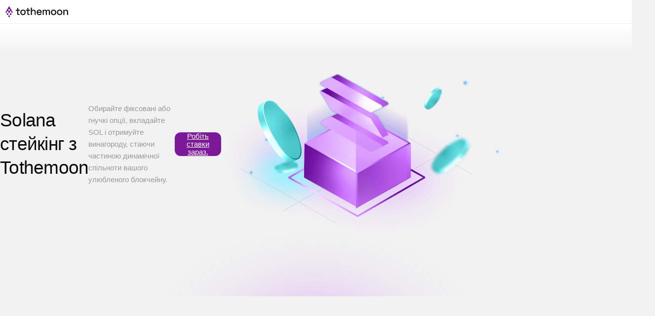

--- FILE ---
content_type: text/html; charset=utf-8
request_url: https://tothemoon.com/uk/grow/custodial-staking/solana-staking
body_size: 213337
content:
<!DOCTYPE html><html lang="uk"><head><meta name="twitter:card" content="summary_large_image"/><meta name="twitter:site" content="@2TheMoon_global"/><meta name="twitter:creator" content="@2TheMoon_global"/><meta property="og:url" content="https://tothemoon.com"/><meta property="og:type" content="website"/><meta property="og:image" content="https://tothemoon.com/static/og-image.jpeg"/><meta property="og:image:alt" content="tothemoon"/><meta property="og:image:width" content="2048"/><meta property="og:image:height" content="1024"/><meta property="og:locale" content="en_US"/><meta property="og:site_name" content="Tothemoon"/><meta charSet="utf-8"/><meta name="referrer" content="origin"/><meta name="keywords" content="buy bitcoin with credit card, buy ethereum with debit card, cryptocurrency exchange, bitcoin converter, bitcoin trading platform, coin exchange, btc futures, bitcoin futures, eth futures, ethereum futures, cryptocurrency futures, hard fork, btc to usd, eth to btc, btc to eur, eth to eur, blockchain, coinmarketcap, bitcoin exchange."/><meta name="viewport" content="user-scalable=no, initial-scale=1, maximum-scale=1, minimum-scale=1, width=device-width, height=device-height, viewport-fit=cover"/><meta name="mobile-web-app-capable" content="yes"/><meta name="apple-itunes-app" content="app-id=1313186415"/><meta name="apple-mobile-web-app-capable" content="yes"/><meta name="msapplication-config" content="/browserconfig.xml"/><meta name="msapplication-TileColor" content="#13131a"/><meta name="theme-color" content="#13131a"/><link rel="manifest" href="/manifest.json"/><link rel="apple-touch-icon" href="/static/apple-touch-icon.png" sizes="180x180"/><link rel="mask-icon" href="/static/safari-pinned-tab.svg" color="#13131a"/><link rel="icon" href="/favicon.ico"/><link rel="icon" type="image/png" sizes="96x96" href="/favicon-96x96.png"/><link rel="icon" type="image/png" sizes="32x32" href="/favicon-32x32.png"/><link rel="icon" type="image/png" sizes="16x16" href="/favicon-16x16.png"/><title>Робіть ставку на Solana та отримуйте винагороду з криптовалютою | Tothemoon</title><meta name="robots" content="index,follow"/><meta name="description" content="Стейкінг Solana з криптовалютою - розкрийте весь потенціал Solana і насолоджуйтеся одними з найвищих відсотків на ваш SOL з Tothemoon."/><link rel="alternate" hrefLang="x-default" href="https://tothemoon.com/grow/custodial-staking/solana-staking"/><link rel="alternate" hrefLang="bg" href="https://tothemoon.com/bg/grow/custodial-staking/solana-staking"/><link rel="alternate" hrefLang="de" href="https://tothemoon.com/de/grow/custodial-staking/solana-staking"/><link rel="alternate" hrefLang="en" href="https://tothemoon.com/grow/custodial-staking/solana-staking"/><link rel="alternate" hrefLang="es" href="https://tothemoon.com/es/grow/custodial-staking/solana-staking"/><link rel="alternate" hrefLang="fr" href="https://tothemoon.com/fr/grow/custodial-staking/solana-staking"/><link rel="alternate" hrefLang="hi" href="https://tothemoon.com/hi/grow/custodial-staking/solana-staking"/><link rel="alternate" hrefLang="id" href="https://tothemoon.com/id/grow/custodial-staking/solana-staking"/><link rel="alternate" hrefLang="ja" href="https://tothemoon.com/ja/grow/custodial-staking/solana-staking"/><link rel="alternate" hrefLang="ko" href="https://tothemoon.com/ko/grow/custodial-staking/solana-staking"/><link rel="alternate" hrefLang="ms" href="https://tothemoon.com/ms/grow/custodial-staking/solana-staking"/><link rel="alternate" hrefLang="pl" href="https://tothemoon.com/pl/grow/custodial-staking/solana-staking"/><link rel="alternate" hrefLang="pt-br" href="https://tothemoon.com/pt-br/grow/custodial-staking/solana-staking"/><link rel="alternate" hrefLang="ru" href="https://tothemoon.com/ru/grow/custodial-staking/solana-staking"/><link rel="alternate" hrefLang="th" href="https://tothemoon.com/th/grow/custodial-staking/solana-staking"/><link rel="alternate" hrefLang="tl" href="https://tothemoon.com/tl/grow/custodial-staking/solana-staking"/><link rel="alternate" hrefLang="tr" href="https://tothemoon.com/tr/grow/custodial-staking/solana-staking"/><link rel="alternate" hrefLang="uk" href="https://tothemoon.com/uk/grow/custodial-staking/solana-staking"/><link rel="alternate" hrefLang="vi" href="https://tothemoon.com/vi/grow/custodial-staking/solana-staking"/><link rel="alternate" hrefLang="zh-Hans" href="https://tothemoon.com/zh-Hans/grow/custodial-staking/solana-staking"/><link rel="alternate" hrefLang="nl" href="https://tothemoon.com/nl/grow/custodial-staking/solana-staking"/><meta property="og:title" content="Робіть ставку на Solana та отримуйте винагороду з криптовалютою | Tothemoon"/><meta property="og:description" content="Стейкінг Solana з криптовалютою - розкрийте весь потенціал Solana і насолоджуйтеся одними з найвищих відсотків на ваш SOL з Tothemoon."/><link rel="canonical" href="https://tothemoon.com/uk/grow/custodial-staking/solana-staking"/><meta name="apple-mobile-web-app-status-bar-style" content="default"/><meta name="next-head-count" content="56"/><script async="" src="https://static.tracknow.io/js/tracking.min.js"></script><script data-nscript="beforeInteractive">document.documentElement.dataset.theme = (document.cookie.match(/(?<=theme=)[^;]*/) || ["light"])[0];</script><script data-nscript="beforeInteractive">
              window.tracknow =
              window.tracknow ||
              function () {
                (window.tracknow.q = window.tracknow.q || []).push(arguments);
              };
              // Queue initial configuration with domain/namespace
              tracknow("config", {
                namespace: "tothemoon",  
              });
            </script><link rel="preload" href="/_next/static/css/4b44e0248de2bb62.css" as="style"/><link rel="stylesheet" href="/_next/static/css/4b44e0248de2bb62.css" data-n-g=""/><noscript data-n-css=""></noscript><script defer="" nomodule="" src="/_next/static/chunks/polyfills-42372ed130431b0a.js"></script><script src="/_next/static/chunks/webpack-39529be107aaa5fd.js" defer=""></script><script src="/_next/static/chunks/framework-7f5bdb6b523d7772.js" defer=""></script><script src="/_next/static/chunks/main-5cd243a13ac759f2.js" defer=""></script><script src="/_next/static/chunks/pages/_app-d55dd98bfc73774f.js" defer=""></script><script src="/_next/static/chunks/4878-71e9be11faf1f390.js" defer=""></script><script src="/_next/static/chunks/9128-d3758cd9df2a6cc9.js" defer=""></script><script src="/_next/static/chunks/3581-c7947ceac3eb1fbd.js" defer=""></script><script src="/_next/static/chunks/779-a3aa9cf3785d6d23.js" defer=""></script><script src="/_next/static/chunks/2958-0204c0d31c959847.js" defer=""></script><script src="/_next/static/chunks/7073-1e34ffebc007fb20.js" defer=""></script><script src="/_next/static/chunks/2814-8a41e9a840e1078d.js" defer=""></script><script src="/_next/static/chunks/8562-9ad712a9c2cdceaf.js" defer=""></script><script src="/_next/static/chunks/pages/grow/custodial-staking/solana-staking-a20e13ba690a53d7.js" defer=""></script><script src="/_next/static/6FIL9fNaOy8EGhLblMI3S/_buildManifest.js" defer=""></script><script src="/_next/static/6FIL9fNaOy8EGhLblMI3S/_ssgManifest.js" defer=""></script><style><style data-token-hash="law2du" data-css-hash="1oofm62">.anticon{display:inline-flex;align-items:center;color:inherit;font-style:normal;line-height:0;text-align:center;text-transform:none;vertical-align:-0.125em;text-rendering:optimizeLegibility;-webkit-font-smoothing:antialiased;-moz-osx-font-smoothing:grayscale;}.anticon >*{line-height:1;}.anticon svg{display:inline-block;}.anticon .anticon .anticon-icon{display:block;}</style><style data-token-hash="ss80y0" data-css-hash="1kdlqcb">.anticon{display:inline-flex;align-items:center;color:inherit;font-style:normal;line-height:0;text-align:center;text-transform:none;vertical-align:-0.125em;text-rendering:optimizeLegibility;-webkit-font-smoothing:antialiased;-moz-osx-font-smoothing:grayscale;}.anticon >*{line-height:1;}.anticon svg{display:inline-block;}.anticon .anticon .anticon-icon{display:block;}</style><style data-token-hash="ss80y0" data-css-hash="toq4ag">:where(.css-uxa608) a{color:#1677ff;text-decoration:none;background-color:transparent;outline:none;cursor:pointer;transition:color 0.3s;-webkit-text-decoration-skip:objects;}:where(.css-uxa608) a:hover{color:#69b1ff;}:where(.css-uxa608) a:active{color:#0958d9;}:where(.css-uxa608) a:active,:where(.css-uxa608) a:hover{text-decoration:none;outline:0;}:where(.css-uxa608) a:focus{text-decoration:none;outline:0;}:where(.css-uxa608) a[disabled]{color:rgba(0, 0, 0, 0.25);cursor:not-allowed;}</style><style data-token-hash="ss80y0" data-css-hash="2085ya">:where(.css-uxa608)[class^="ant-layout"],:where(.css-uxa608)[class*=" ant-layout"]{font-family:'Onest',sans-serif;font-size:13px;box-sizing:border-box;}:where(.css-uxa608)[class^="ant-layout"]::before,:where(.css-uxa608)[class*=" ant-layout"]::before,:where(.css-uxa608)[class^="ant-layout"]::after,:where(.css-uxa608)[class*=" ant-layout"]::after{box-sizing:border-box;}:where(.css-uxa608)[class^="ant-layout"] [class^="ant-layout"],:where(.css-uxa608)[class*=" ant-layout"] [class^="ant-layout"],:where(.css-uxa608)[class^="ant-layout"] [class*=" ant-layout"],:where(.css-uxa608)[class*=" ant-layout"] [class*=" ant-layout"]{box-sizing:border-box;}:where(.css-uxa608)[class^="ant-layout"] [class^="ant-layout"]::before,:where(.css-uxa608)[class*=" ant-layout"] [class^="ant-layout"]::before,:where(.css-uxa608)[class^="ant-layout"] [class*=" ant-layout"]::before,:where(.css-uxa608)[class*=" ant-layout"] [class*=" ant-layout"]::before,:where(.css-uxa608)[class^="ant-layout"] [class^="ant-layout"]::after,:where(.css-uxa608)[class*=" ant-layout"] [class^="ant-layout"]::after,:where(.css-uxa608)[class^="ant-layout"] [class*=" ant-layout"]::after,:where(.css-uxa608)[class*=" ant-layout"] [class*=" ant-layout"]::after{box-sizing:border-box;}:where(.css-uxa608).ant-layout{display:flex;flex:auto;flex-direction:column;min-height:0;background:#f5f5f5;}:where(.css-uxa608).ant-layout,:where(.css-uxa608).ant-layout *{box-sizing:border-box;}:where(.css-uxa608).ant-layout.ant-layout-has-sider{flex-direction:row;}:where(.css-uxa608).ant-layout.ant-layout-has-sider >.ant-layout,:where(.css-uxa608).ant-layout.ant-layout-has-sider >.ant-layout-content{width:0;}:where(.css-uxa608).ant-layout .ant-layout-header,:where(.css-uxa608).ant-layout.ant-layout-footer{flex:0 0 auto;}:where(.css-uxa608).ant-layout .ant-layout-sider{position:relative;min-width:0;background:#001529;transition:all 0.2s,background 0s;}:where(.css-uxa608).ant-layout .ant-layout-sider-children{height:100%;margin-top:-0.1px;padding-top:0.1px;}:where(.css-uxa608).ant-layout .ant-layout-sider-children .ant-menu.ant-menu-inline-collapsed{width:auto;}:where(.css-uxa608).ant-layout .ant-layout-sider-has-trigger{padding-bottom:48px;}:where(.css-uxa608).ant-layout .ant-layout-sider-right{order:1;}:where(.css-uxa608).ant-layout .ant-layout-sider-trigger{position:fixed;bottom:0;z-index:1;height:48px;color:#fff;line-height:48px;text-align:center;background:#002140;cursor:pointer;transition:all 0.2s;}:where(.css-uxa608).ant-layout .ant-layout-sider-zero-width >*{overflow:hidden;}:where(.css-uxa608).ant-layout .ant-layout-sider-zero-width-trigger{position:absolute;top:64px;inset-inline-end:-40px;z-index:1;width:40px;height:40px;color:#fff;font-size:18px;display:flex;align-items:center;justify-content:center;background:#001529;border-start-start-radius:0;border-start-end-radius:6px;border-end-end-radius:6px;border-end-start-radius:0;cursor:pointer;transition:background 0.3s ease;}:where(.css-uxa608).ant-layout .ant-layout-sider-zero-width-trigger::after{position:absolute;inset:0;background:transparent;transition:all 0.3s;content:"";}:where(.css-uxa608).ant-layout .ant-layout-sider-zero-width-trigger:hover::after{background:rgba(255, 255, 255, 0.2);}:where(.css-uxa608).ant-layout .ant-layout-sider-zero-width-trigger-right{inset-inline-start:-40px;border-start-start-radius:6px;border-start-end-radius:0;border-end-end-radius:0;border-end-start-radius:6px;}:where(.css-uxa608).ant-layout .ant-layout-sider-light{background:#ffffff;}:where(.css-uxa608).ant-layout .ant-layout-sider-light .ant-layout-sider-trigger{color:rgba(0, 0, 0, 0.88);background:#ffffff;}:where(.css-uxa608).ant-layout .ant-layout-sider-light .ant-layout-sider-zero-width-trigger{color:rgba(0, 0, 0, 0.88);background:#ffffff;border:1px solid #f5f5f5;border-inline-start:0;}:where(.css-uxa608).ant-layout-rtl{direction:rtl;}:where(.css-uxa608).ant-layout-header{height:64px;padding-inline:50px;color:rgba(0, 0, 0, 0.88);line-height:64px;background:#001529;}:where(.css-uxa608).ant-layout-header .ant-menu{line-height:inherit;}:where(.css-uxa608).ant-layout-footer{padding:24px 50px;color:rgba(0, 0, 0, 0.88);font-size:13px;background:#f5f5f5;}:where(.css-uxa608).ant-layout-content{flex:auto;min-height:0;}</style><style data-token-hash="ss80y0" data-css-hash="1sqasah">:where(.css-uxa608).ant-space{display:inline-flex;}:where(.css-uxa608).ant-space-rtl{direction:rtl;}:where(.css-uxa608).ant-space-vertical{flex-direction:column;}:where(.css-uxa608).ant-space-align{flex-direction:column;}:where(.css-uxa608).ant-space-align-center{align-items:center;}:where(.css-uxa608).ant-space-align-start{align-items:flex-start;}:where(.css-uxa608).ant-space-align-end{align-items:flex-end;}:where(.css-uxa608).ant-space-align-baseline{align-items:baseline;}:where(.css-uxa608).ant-space .ant-space-item:empty{display:none;}:where(.css-uxa608).ant-space{display:inline-flex;}:where(.css-uxa608).ant-space-block{display:flex;width:100%;}:where(.css-uxa608).ant-space-vertical{flex-direction:column;}</style><style data-token-hash="ss80y0" data-css-hash="1wj7ow">:where(.css-uxa608)[class^="ant-btn"],:where(.css-uxa608)[class*=" ant-btn"]{font-family:'Onest',sans-serif;font-size:13px;box-sizing:border-box;}:where(.css-uxa608)[class^="ant-btn"]::before,:where(.css-uxa608)[class*=" ant-btn"]::before,:where(.css-uxa608)[class^="ant-btn"]::after,:where(.css-uxa608)[class*=" ant-btn"]::after{box-sizing:border-box;}:where(.css-uxa608)[class^="ant-btn"] [class^="ant-btn"],:where(.css-uxa608)[class*=" ant-btn"] [class^="ant-btn"],:where(.css-uxa608)[class^="ant-btn"] [class*=" ant-btn"],:where(.css-uxa608)[class*=" ant-btn"] [class*=" ant-btn"]{box-sizing:border-box;}:where(.css-uxa608)[class^="ant-btn"] [class^="ant-btn"]::before,:where(.css-uxa608)[class*=" ant-btn"] [class^="ant-btn"]::before,:where(.css-uxa608)[class^="ant-btn"] [class*=" ant-btn"]::before,:where(.css-uxa608)[class*=" ant-btn"] [class*=" ant-btn"]::before,:where(.css-uxa608)[class^="ant-btn"] [class^="ant-btn"]::after,:where(.css-uxa608)[class*=" ant-btn"] [class^="ant-btn"]::after,:where(.css-uxa608)[class^="ant-btn"] [class*=" ant-btn"]::after,:where(.css-uxa608)[class*=" ant-btn"] [class*=" ant-btn"]::after{box-sizing:border-box;}:where(.css-uxa608).ant-btn{outline:none;position:relative;display:inline-block;font-weight:400;white-space:nowrap;text-align:center;background-image:none;background-color:transparent;border:1px solid transparent;cursor:pointer;transition:all 0.2s cubic-bezier(0.645, 0.045, 0.355, 1);user-select:none;touch-action:manipulation;line-height:1.6153846153846154;color:rgba(0, 0, 0, 0.88);}:where(.css-uxa608).ant-btn >span{display:inline-block;}:where(.css-uxa608).ant-btn .ant-btn-icon{line-height:0;}:where(.css-uxa608).ant-btn >.anticon+span,:where(.css-uxa608).ant-btn >span+.anticon{margin-inline-start:8px;}:where(.css-uxa608).ant-btn:not(.ant-btn-icon-only)>.ant-btn-icon.ant-btn-loading-icon,:where(.css-uxa608).ant-btn:not(.ant-btn-icon-only)>.ant-btn-icon:not(:last-child){margin-inline-end:8px;}:where(.css-uxa608).ant-btn >a{color:currentColor;}:where(.css-uxa608).ant-btn:not(:disabled):focus-visible{outline:4px solid #91caff;outline-offset:1px;transition:outline-offset 0s,outline 0s;}:where(.css-uxa608).ant-btn-icon-only.ant-btn-compact-item{flex:none;}:where(.css-uxa608).ant-btn-compact-item.ant-btn-primary:not([disabled])+.ant-btn-compact-item.ant-btn-primary:not([disabled]){position:relative;}:where(.css-uxa608).ant-btn-compact-item.ant-btn-primary:not([disabled])+.ant-btn-compact-item.ant-btn-primary:not([disabled]):before{position:absolute;top:-1px;inset-inline-start:-1px;display:inline-block;width:1px;height:calc(100% + 2px);background-color:#4096ff;content:"";}:where(.css-uxa608).ant-btn-compact-vertical-item.ant-btn-primary:not([disabled])+.ant-btn-compact-vertical-item.ant-btn-primary:not([disabled]){position:relative;}:where(.css-uxa608).ant-btn-compact-vertical-item.ant-btn-primary:not([disabled])+.ant-btn-compact-vertical-item.ant-btn-primary:not([disabled]):before{position:absolute;top:-1px;inset-inline-start:-1px;display:inline-block;width:calc(100% + 2px);height:1px;background-color:#4096ff;content:"";}:where(.css-uxa608).ant-btn.ant-btn-sm{font-size:13px;height:24px;padding:0.5px 7px;border-radius:4px;}:where(.css-uxa608).ant-btn.ant-btn-sm.ant-btn-icon-only{width:24px;padding-inline-start:0;padding-inline-end:0;}:where(.css-uxa608).ant-btn.ant-btn-sm.ant-btn-icon-only.ant-btn-round{width:auto;}:where(.css-uxa608).ant-btn.ant-btn-sm.ant-btn-icon-only .anticon{font-size:12px;}:where(.css-uxa608).ant-btn.ant-btn-sm.ant-btn-loading{opacity:0.65;cursor:default;}:where(.css-uxa608).ant-btn.ant-btn-sm .ant-btn-loading-icon{transition:width 0.3s cubic-bezier(0.645, 0.045, 0.355, 1),opacity 0.3s cubic-bezier(0.645, 0.045, 0.355, 1);}:where(.css-uxa608).ant-btn.ant-btn-circle.ant-btn-sm{min-width:24px;padding-inline-start:0;padding-inline-end:0;border-radius:50%;}:where(.css-uxa608).ant-btn.ant-btn-round.ant-btn-sm{border-radius:24px;padding-inline-start:12px;padding-inline-end:12px;}:where(.css-uxa608).ant-btn{font-size:13px;height:32px;padding:4.5px 15px;border-radius:6px;}:where(.css-uxa608).ant-btn.ant-btn-icon-only{width:32px;padding-inline-start:0;padding-inline-end:0;}:where(.css-uxa608).ant-btn.ant-btn-icon-only.ant-btn-round{width:auto;}:where(.css-uxa608).ant-btn.ant-btn-icon-only .anticon{font-size:14px;}:where(.css-uxa608).ant-btn.ant-btn-loading{opacity:0.65;cursor:default;}:where(.css-uxa608).ant-btn .ant-btn-loading-icon{transition:width 0.3s cubic-bezier(0.645, 0.045, 0.355, 1),opacity 0.3s cubic-bezier(0.645, 0.045, 0.355, 1);}:where(.css-uxa608).ant-btn.ant-btn-circle{min-width:32px;padding-inline-start:0;padding-inline-end:0;border-radius:50%;}:where(.css-uxa608).ant-btn.ant-btn-round{border-radius:32px;padding-inline-start:16px;padding-inline-end:16px;}:where(.css-uxa608).ant-btn.ant-btn-lg{font-size:14px;height:40px;padding:7.692307692307692px 15px;border-radius:8px;}:where(.css-uxa608).ant-btn.ant-btn-lg.ant-btn-icon-only{width:40px;padding-inline-start:0;padding-inline-end:0;}:where(.css-uxa608).ant-btn.ant-btn-lg.ant-btn-icon-only.ant-btn-round{width:auto;}:where(.css-uxa608).ant-btn.ant-btn-lg.ant-btn-icon-only .anticon{font-size:16px;}:where(.css-uxa608).ant-btn.ant-btn-lg.ant-btn-loading{opacity:0.65;cursor:default;}:where(.css-uxa608).ant-btn.ant-btn-lg .ant-btn-loading-icon{transition:width 0.3s cubic-bezier(0.645, 0.045, 0.355, 1),opacity 0.3s cubic-bezier(0.645, 0.045, 0.355, 1);}:where(.css-uxa608).ant-btn.ant-btn-circle.ant-btn-lg{min-width:40px;padding-inline-start:0;padding-inline-end:0;border-radius:50%;}:where(.css-uxa608).ant-btn.ant-btn-round.ant-btn-lg{border-radius:40px;padding-inline-start:20px;padding-inline-end:20px;}:where(.css-uxa608).ant-btn.ant-btn-block{width:100%;}:where(.css-uxa608).ant-btn-default{background-color:#ffffff;border-color:#d9d9d9;box-shadow:0 2px 0 rgba(0, 0, 0, 0.02);}:where(.css-uxa608).ant-btn-default:disabled{cursor:not-allowed;border-color:#d9d9d9;color:rgba(0, 0, 0, 0.25);background-color:rgba(0, 0, 0, 0.04);box-shadow:none;}:where(.css-uxa608).ant-btn-default:not(:disabled):hover{color:#4096ff;border-color:#4096ff;}:where(.css-uxa608).ant-btn-default:not(:disabled):active{color:#0958d9;border-color:#0958d9;}:where(.css-uxa608).ant-btn-default.ant-btn-background-ghost{color:#ffffff;background-color:transparent;border-color:#ffffff;box-shadow:none;}:where(.css-uxa608).ant-btn-default.ant-btn-background-ghost:not(:disabled):hover{background-color:transparent;}:where(.css-uxa608).ant-btn-default.ant-btn-background-ghost:not(:disabled):active{background-color:transparent;}:where(.css-uxa608).ant-btn-default.ant-btn-background-ghost:disabled{cursor:not-allowed;color:rgba(0, 0, 0, 0.25);border-color:#d9d9d9;}:where(.css-uxa608).ant-btn-default.ant-btn-dangerous{color:#ff4d4f;border-color:#ff4d4f;}:where(.css-uxa608).ant-btn-default.ant-btn-dangerous:not(:disabled):hover{color:#ff7875;border-color:#ffa39e;}:where(.css-uxa608).ant-btn-default.ant-btn-dangerous:not(:disabled):active{color:#d9363e;border-color:#d9363e;}:where(.css-uxa608).ant-btn-default.ant-btn-dangerous.ant-btn-background-ghost{color:#ff4d4f;background-color:transparent;border-color:#ff4d4f;box-shadow:none;}:where(.css-uxa608).ant-btn-default.ant-btn-dangerous.ant-btn-background-ghost:not(:disabled):hover{background-color:transparent;}:where(.css-uxa608).ant-btn-default.ant-btn-dangerous.ant-btn-background-ghost:not(:disabled):active{background-color:transparent;}:where(.css-uxa608).ant-btn-default.ant-btn-dangerous.ant-btn-background-ghost:disabled{cursor:not-allowed;color:rgba(0, 0, 0, 0.25);border-color:#d9d9d9;}:where(.css-uxa608).ant-btn-default.ant-btn-dangerous:disabled{cursor:not-allowed;border-color:#d9d9d9;color:rgba(0, 0, 0, 0.25);background-color:rgba(0, 0, 0, 0.04);box-shadow:none;}:where(.css-uxa608).ant-btn-primary{color:#fff;background-color:#1677ff;box-shadow:0 2px 0 rgba(5, 145, 255, 0.1);}:where(.css-uxa608).ant-btn-primary:disabled{cursor:not-allowed;border-color:#d9d9d9;color:rgba(0, 0, 0, 0.25);background-color:rgba(0, 0, 0, 0.04);box-shadow:none;}:where(.css-uxa608).ant-btn-primary:not(:disabled):hover{color:#fff;background-color:#4096ff;}:where(.css-uxa608).ant-btn-primary:not(:disabled):active{color:#fff;background-color:#0958d9;}:where(.css-uxa608).ant-btn-primary.ant-btn-background-ghost{color:#1677ff;background-color:transparent;border-color:#1677ff;box-shadow:none;}:where(.css-uxa608).ant-btn-primary.ant-btn-background-ghost:not(:disabled):hover{background-color:transparent;color:#4096ff;border-color:#4096ff;}:where(.css-uxa608).ant-btn-primary.ant-btn-background-ghost:not(:disabled):active{background-color:transparent;color:#0958d9;border-color:#0958d9;}:where(.css-uxa608).ant-btn-primary.ant-btn-background-ghost:disabled{cursor:not-allowed;color:rgba(0, 0, 0, 0.25);border-color:#d9d9d9;}:where(.css-uxa608).ant-btn-primary.ant-btn-dangerous{background-color:#ff4d4f;box-shadow:0 2px 0 rgba(255, 38, 5, 0.06);}:where(.css-uxa608).ant-btn-primary.ant-btn-dangerous:not(:disabled):hover{background-color:#ff7875;}:where(.css-uxa608).ant-btn-primary.ant-btn-dangerous:not(:disabled):active{background-color:#d9363e;}:where(.css-uxa608).ant-btn-primary.ant-btn-dangerous.ant-btn-background-ghost{color:#ff4d4f;background-color:transparent;border-color:#ff4d4f;box-shadow:none;}:where(.css-uxa608).ant-btn-primary.ant-btn-dangerous.ant-btn-background-ghost:not(:disabled):hover{background-color:transparent;color:#ff7875;border-color:#ff7875;}:where(.css-uxa608).ant-btn-primary.ant-btn-dangerous.ant-btn-background-ghost:not(:disabled):active{background-color:transparent;color:#d9363e;border-color:#d9363e;}:where(.css-uxa608).ant-btn-primary.ant-btn-dangerous.ant-btn-background-ghost:disabled{cursor:not-allowed;color:rgba(0, 0, 0, 0.25);border-color:#d9d9d9;}:where(.css-uxa608).ant-btn-primary.ant-btn-dangerous:disabled{cursor:not-allowed;border-color:#d9d9d9;color:rgba(0, 0, 0, 0.25);background-color:rgba(0, 0, 0, 0.04);box-shadow:none;}:where(.css-uxa608).ant-btn-dashed{background-color:#ffffff;border-color:#d9d9d9;box-shadow:0 2px 0 rgba(0, 0, 0, 0.02);border-style:dashed;}:where(.css-uxa608).ant-btn-dashed:disabled{cursor:not-allowed;border-color:#d9d9d9;color:rgba(0, 0, 0, 0.25);background-color:rgba(0, 0, 0, 0.04);box-shadow:none;}:where(.css-uxa608).ant-btn-dashed:not(:disabled):hover{color:#4096ff;border-color:#4096ff;}:where(.css-uxa608).ant-btn-dashed:not(:disabled):active{color:#0958d9;border-color:#0958d9;}:where(.css-uxa608).ant-btn-dashed.ant-btn-background-ghost{color:#ffffff;background-color:transparent;border-color:#ffffff;box-shadow:none;}:where(.css-uxa608).ant-btn-dashed.ant-btn-background-ghost:not(:disabled):hover{background-color:transparent;}:where(.css-uxa608).ant-btn-dashed.ant-btn-background-ghost:not(:disabled):active{background-color:transparent;}:where(.css-uxa608).ant-btn-dashed.ant-btn-background-ghost:disabled{cursor:not-allowed;color:rgba(0, 0, 0, 0.25);border-color:#d9d9d9;}:where(.css-uxa608).ant-btn-dashed.ant-btn-dangerous{color:#ff4d4f;border-color:#ff4d4f;}:where(.css-uxa608).ant-btn-dashed.ant-btn-dangerous:not(:disabled):hover{color:#ff7875;border-color:#ffa39e;}:where(.css-uxa608).ant-btn-dashed.ant-btn-dangerous:not(:disabled):active{color:#d9363e;border-color:#d9363e;}:where(.css-uxa608).ant-btn-dashed.ant-btn-dangerous.ant-btn-background-ghost{color:#ff4d4f;background-color:transparent;border-color:#ff4d4f;box-shadow:none;}:where(.css-uxa608).ant-btn-dashed.ant-btn-dangerous.ant-btn-background-ghost:not(:disabled):hover{background-color:transparent;}:where(.css-uxa608).ant-btn-dashed.ant-btn-dangerous.ant-btn-background-ghost:not(:disabled):active{background-color:transparent;}:where(.css-uxa608).ant-btn-dashed.ant-btn-dangerous.ant-btn-background-ghost:disabled{cursor:not-allowed;color:rgba(0, 0, 0, 0.25);border-color:#d9d9d9;}:where(.css-uxa608).ant-btn-dashed.ant-btn-dangerous:disabled{cursor:not-allowed;border-color:#d9d9d9;color:rgba(0, 0, 0, 0.25);background-color:rgba(0, 0, 0, 0.04);box-shadow:none;}:where(.css-uxa608).ant-btn-link{color:#1677ff;}:where(.css-uxa608).ant-btn-link:not(:disabled):hover{color:#69b1ff;}:where(.css-uxa608).ant-btn-link:not(:disabled):active{color:#0958d9;}:where(.css-uxa608).ant-btn-link:disabled{cursor:not-allowed;color:rgba(0, 0, 0, 0.25);}:where(.css-uxa608).ant-btn-link.ant-btn-dangerous{color:#ff4d4f;}:where(.css-uxa608).ant-btn-link.ant-btn-dangerous:not(:disabled):hover{color:#ff7875;}:where(.css-uxa608).ant-btn-link.ant-btn-dangerous:not(:disabled):active{color:#d9363e;}:where(.css-uxa608).ant-btn-link.ant-btn-dangerous:disabled{cursor:not-allowed;color:rgba(0, 0, 0, 0.25);}:where(.css-uxa608).ant-btn-text:not(:disabled):hover{color:rgba(0, 0, 0, 0.88);background-color:rgba(0, 0, 0, 0.06);}:where(.css-uxa608).ant-btn-text:not(:disabled):active{color:rgba(0, 0, 0, 0.88);background-color:rgba(0, 0, 0, 0.15);}:where(.css-uxa608).ant-btn-text:disabled{cursor:not-allowed;color:rgba(0, 0, 0, 0.25);}:where(.css-uxa608).ant-btn-text.ant-btn-dangerous{color:#ff4d4f;}:where(.css-uxa608).ant-btn-text.ant-btn-dangerous:disabled{cursor:not-allowed;color:rgba(0, 0, 0, 0.25);}:where(.css-uxa608).ant-btn-text.ant-btn-dangerous:not(:disabled):hover{color:#ff7875;background-color:#fff2f0;}:where(.css-uxa608).ant-btn-text.ant-btn-dangerous:not(:disabled):active{color:#ff7875;background-color:#fff2f0;}:where(.css-uxa608).ant-btn-disabled{cursor:not-allowed;border-color:#d9d9d9;color:rgba(0, 0, 0, 0.25);background-color:rgba(0, 0, 0, 0.04);box-shadow:none;}:where(.css-uxa608).ant-btn-disabled.ant-btn:hover{cursor:not-allowed;border-color:#d9d9d9;color:rgba(0, 0, 0, 0.25);background-color:rgba(0, 0, 0, 0.04);box-shadow:none;}:where(.css-uxa608).ant-btn-group{position:relative;display:inline-flex;}:where(.css-uxa608).ant-btn-group >span:not(:last-child),:where(.css-uxa608).ant-btn-group >.ant-btn:not(:last-child),:where(.css-uxa608).ant-btn-group >span:not(:last-child)>.ant-btn,:where(.css-uxa608).ant-btn-group >.ant-btn:not(:last-child)>.ant-btn{border-start-end-radius:0;border-end-end-radius:0;}:where(.css-uxa608).ant-btn-group >span:not(:first-child),:where(.css-uxa608).ant-btn-group >.ant-btn:not(:first-child){margin-inline-start:-1px;}:where(.css-uxa608).ant-btn-group >span:not(:first-child),:where(.css-uxa608).ant-btn-group >.ant-btn:not(:first-child),:where(.css-uxa608).ant-btn-group >span:not(:first-child)>.ant-btn,:where(.css-uxa608).ant-btn-group >.ant-btn:not(:first-child)>.ant-btn{border-start-start-radius:0;border-end-start-radius:0;}:where(.css-uxa608).ant-btn-group .ant-btn{position:relative;z-index:1;}:where(.css-uxa608).ant-btn-group .ant-btn:hover,:where(.css-uxa608).ant-btn-group .ant-btn:focus,:where(.css-uxa608).ant-btn-group .ant-btn:active{z-index:2;}:where(.css-uxa608).ant-btn-group .ant-btn[disabled]{z-index:0;}:where(.css-uxa608).ant-btn-group .ant-btn-icon-only{font-size:13px;}:where(.css-uxa608).ant-btn-group >span:not(:last-child):not(:disabled),:where(.css-uxa608).ant-btn-group >.ant-btn-primary:not(:last-child):not(:disabled),:where(.css-uxa608).ant-btn-group >span:not(:last-child)>.ant-btn-primary:not(:disabled),:where(.css-uxa608).ant-btn-group >.ant-btn-primary:not(:last-child)>.ant-btn-primary:not(:disabled){border-inline-end-color:#4096ff;}:where(.css-uxa608).ant-btn-group >span:not(:first-child):not(:disabled),:where(.css-uxa608).ant-btn-group >.ant-btn-primary:not(:first-child):not(:disabled),:where(.css-uxa608).ant-btn-group >span:not(:first-child)>.ant-btn-primary:not(:disabled),:where(.css-uxa608).ant-btn-group >.ant-btn-primary:not(:first-child)>.ant-btn-primary:not(:disabled){border-inline-start-color:#4096ff;}:where(.css-uxa608).ant-btn-group >span:not(:last-child):not(:disabled),:where(.css-uxa608).ant-btn-group >.ant-btn-danger:not(:last-child):not(:disabled),:where(.css-uxa608).ant-btn-group >span:not(:last-child)>.ant-btn-danger:not(:disabled),:where(.css-uxa608).ant-btn-group >.ant-btn-danger:not(:last-child)>.ant-btn-danger:not(:disabled){border-inline-end-color:#ff7875;}:where(.css-uxa608).ant-btn-group >span:not(:first-child):not(:disabled),:where(.css-uxa608).ant-btn-group >.ant-btn-danger:not(:first-child):not(:disabled),:where(.css-uxa608).ant-btn-group >span:not(:first-child)>.ant-btn-danger:not(:disabled),:where(.css-uxa608).ant-btn-group >.ant-btn-danger:not(:first-child)>.ant-btn-danger:not(:disabled){border-inline-start-color:#ff7875;}:where(.css-uxa608).ant-btn-compact-item:not(.ant-btn-compact-last-item){margin-inline-end:-1px;}:where(.css-uxa608).ant-btn-compact-item:hover,:where(.css-uxa608).ant-btn-compact-item:focus,:where(.css-uxa608).ant-btn-compact-item:active{z-index:2;}:where(.css-uxa608).ant-btn-compact-item[disabled]{z-index:0;}:where(.css-uxa608).ant-btn-compact-item:not(.ant-btn-compact-first-item):not(.ant-btn-compact-last-item){border-radius:0;}:where(.css-uxa608).ant-btn-compact-item:not(.ant-btn-compact-last-item).ant-btn-compact-first-item,:where(.css-uxa608).ant-btn-compact-item:not(.ant-btn-compact-last-item).ant-btn-compact-first-item.ant-btn-sm,:where(.css-uxa608).ant-btn-compact-item:not(.ant-btn-compact-last-item).ant-btn-compact-first-item.ant-btn-lg{border-start-end-radius:0;border-end-end-radius:0;}:where(.css-uxa608).ant-btn-compact-item:not(.ant-btn-compact-first-item).ant-btn-compact-last-item,:where(.css-uxa608).ant-btn-compact-item:not(.ant-btn-compact-first-item).ant-btn-compact-last-item.ant-btn-sm,:where(.css-uxa608).ant-btn-compact-item:not(.ant-btn-compact-first-item).ant-btn-compact-last-item.ant-btn-lg{border-start-start-radius:0;border-end-start-radius:0;}:where(.css-uxa608).ant-btn-compact-vertical-item:not(.ant-btn-compact-vertical-last-item){margin-bottom:-1px;}:where(.css-uxa608).ant-btn-compact-vertical-item:hover,:where(.css-uxa608).ant-btn-compact-vertical-item:focus,:where(.css-uxa608).ant-btn-compact-vertical-item:active{z-index:2;}:where(.css-uxa608).ant-btn-compact-vertical-item[disabled]{z-index:0;}:where(.css-uxa608).ant-btn-compact-vertical-item:not(.ant-btn-compact-vertical-first-item):not(.ant-btn-compact-vertical-last-item){border-radius:0;}:where(.css-uxa608).ant-btn-compact-vertical-item.ant-btn-compact-vertical-first-item:not(.ant-btn-compact-vertical-last-item),:where(.css-uxa608).ant-btn-compact-vertical-item.ant-btn-compact-vertical-first-item:not(.ant-btn-compact-vertical-last-item).ant-btn-sm,:where(.css-uxa608).ant-btn-compact-vertical-item.ant-btn-compact-vertical-first-item:not(.ant-btn-compact-vertical-last-item).ant-btn-lg{border-end-end-radius:0;border-end-start-radius:0;}:where(.css-uxa608).ant-btn-compact-vertical-item.ant-btn-compact-vertical-last-item:not(.ant-btn-compact-vertical-first-item),:where(.css-uxa608).ant-btn-compact-vertical-item.ant-btn-compact-vertical-last-item:not(.ant-btn-compact-vertical-first-item).ant-btn-sm,:where(.css-uxa608).ant-btn-compact-vertical-item.ant-btn-compact-vertical-last-item:not(.ant-btn-compact-vertical-first-item).ant-btn-lg{border-start-start-radius:0;border-start-end-radius:0;}</style><style data-token-hash="ss80y0" data-css-hash="1onh09k">:where(.css-uxa608)[class^="ant-wave"],:where(.css-uxa608)[class*=" ant-wave"]{font-family:'Onest',sans-serif;font-size:13px;box-sizing:border-box;}:where(.css-uxa608)[class^="ant-wave"]::before,:where(.css-uxa608)[class*=" ant-wave"]::before,:where(.css-uxa608)[class^="ant-wave"]::after,:where(.css-uxa608)[class*=" ant-wave"]::after{box-sizing:border-box;}:where(.css-uxa608)[class^="ant-wave"] [class^="ant-wave"],:where(.css-uxa608)[class*=" ant-wave"] [class^="ant-wave"],:where(.css-uxa608)[class^="ant-wave"] [class*=" ant-wave"],:where(.css-uxa608)[class*=" ant-wave"] [class*=" ant-wave"]{box-sizing:border-box;}:where(.css-uxa608)[class^="ant-wave"] [class^="ant-wave"]::before,:where(.css-uxa608)[class*=" ant-wave"] [class^="ant-wave"]::before,:where(.css-uxa608)[class^="ant-wave"] [class*=" ant-wave"]::before,:where(.css-uxa608)[class*=" ant-wave"] [class*=" ant-wave"]::before,:where(.css-uxa608)[class^="ant-wave"] [class^="ant-wave"]::after,:where(.css-uxa608)[class*=" ant-wave"] [class^="ant-wave"]::after,:where(.css-uxa608)[class^="ant-wave"] [class*=" ant-wave"]::after,:where(.css-uxa608)[class*=" ant-wave"] [class*=" ant-wave"]::after{box-sizing:border-box;}:where(.css-uxa608).ant-wave{position:absolute;background:transparent;pointer-events:none;box-sizing:border-box;color:var(--wave-color, #1677ff);box-shadow:0 0 0 0 currentcolor;opacity:0.2;}:where(.css-uxa608).ant-wave.wave-motion-appear{transition:box-shadow 0.4s cubic-bezier(0.08, 0.82, 0.17, 1),opacity 2s cubic-bezier(0.08, 0.82, 0.17, 1);}:where(.css-uxa608).ant-wave.wave-motion-appear-active{box-shadow:0 0 0 6px currentcolor;opacity:0;}</style><style data-token-hash="ss80y0" data-css-hash="100jv8l">:where(.css-uxa608)[class^="ant-typography"],:where(.css-uxa608)[class*=" ant-typography"]{font-family:'Onest',sans-serif;font-size:13px;box-sizing:border-box;}:where(.css-uxa608)[class^="ant-typography"]::before,:where(.css-uxa608)[class*=" ant-typography"]::before,:where(.css-uxa608)[class^="ant-typography"]::after,:where(.css-uxa608)[class*=" ant-typography"]::after{box-sizing:border-box;}:where(.css-uxa608)[class^="ant-typography"] [class^="ant-typography"],:where(.css-uxa608)[class*=" ant-typography"] [class^="ant-typography"],:where(.css-uxa608)[class^="ant-typography"] [class*=" ant-typography"],:where(.css-uxa608)[class*=" ant-typography"] [class*=" ant-typography"]{box-sizing:border-box;}:where(.css-uxa608)[class^="ant-typography"] [class^="ant-typography"]::before,:where(.css-uxa608)[class*=" ant-typography"] [class^="ant-typography"]::before,:where(.css-uxa608)[class^="ant-typography"] [class*=" ant-typography"]::before,:where(.css-uxa608)[class*=" ant-typography"] [class*=" ant-typography"]::before,:where(.css-uxa608)[class^="ant-typography"] [class^="ant-typography"]::after,:where(.css-uxa608)[class*=" ant-typography"] [class^="ant-typography"]::after,:where(.css-uxa608)[class^="ant-typography"] [class*=" ant-typography"]::after,:where(.css-uxa608)[class*=" ant-typography"] [class*=" ant-typography"]::after{box-sizing:border-box;}:where(.css-uxa608).ant-typography{color:rgba(0, 0, 0, 0.88);word-break:break-word;line-height:1.6153846153846154;}:where(.css-uxa608).ant-typography.ant-typography-secondary{color:rgba(0, 0, 0, 0.45);}:where(.css-uxa608).ant-typography.ant-typography-success{color:#52c41a;}:where(.css-uxa608).ant-typography.ant-typography-warning{color:#faad14;}:where(.css-uxa608).ant-typography.ant-typography-danger{color:#ff4d4f;}a:where(.css-uxa608).ant-typography.ant-typography-danger:active,a:where(.css-uxa608).ant-typography.ant-typography-danger:focus{color:#d9363e;}a:where(.css-uxa608).ant-typography.ant-typography-danger:hover{color:#ff7875;}:where(.css-uxa608).ant-typography.ant-typography-disabled{color:rgba(0, 0, 0, 0.25);cursor:not-allowed;user-select:none;}div:where(.css-uxa608).ant-typography,:where(.css-uxa608).ant-typography p{margin-bottom:1em;}h1:where(.css-uxa608).ant-typography,div:where(.css-uxa608).ant-typography-h1,div:where(.css-uxa608).ant-typography-h1>textarea,:where(.css-uxa608).ant-typography h1{margin-bottom:0.5em;color:rgba(0, 0, 0, 0.88);font-weight:600;font-size:34px;line-height:1.2352941176470589;}h2:where(.css-uxa608).ant-typography,div:where(.css-uxa608).ant-typography-h2,div:where(.css-uxa608).ant-typography-h2>textarea,:where(.css-uxa608).ant-typography h2{margin-bottom:0.5em;color:rgba(0, 0, 0, 0.88);font-weight:600;font-size:28px;line-height:1.2857142857142858;}h3:where(.css-uxa608).ant-typography,div:where(.css-uxa608).ant-typography-h3,div:where(.css-uxa608).ant-typography-h3>textarea,:where(.css-uxa608).ant-typography h3{margin-bottom:0.5em;color:rgba(0, 0, 0, 0.88);font-weight:600;font-size:22px;line-height:1.3636363636363635;}h4:where(.css-uxa608).ant-typography,div:where(.css-uxa608).ant-typography-h4,div:where(.css-uxa608).ant-typography-h4>textarea,:where(.css-uxa608).ant-typography h4{margin-bottom:0.5em;color:rgba(0, 0, 0, 0.88);font-weight:600;font-size:18px;line-height:1.4444444444444444;}h5:where(.css-uxa608).ant-typography,div:where(.css-uxa608).ant-typography-h5,div:where(.css-uxa608).ant-typography-h5>textarea,:where(.css-uxa608).ant-typography h5{margin-bottom:0.5em;color:rgba(0, 0, 0, 0.88);font-weight:600;font-size:14px;line-height:1.5714285714285714;}:where(.css-uxa608).ant-typography+h1.ant-typography,:where(.css-uxa608).ant-typography+h2.ant-typography,:where(.css-uxa608).ant-typography+h3.ant-typography,:where(.css-uxa608).ant-typography+h4.ant-typography,:where(.css-uxa608).ant-typography+h5.ant-typography{margin-top:1.2em;}:where(.css-uxa608).ant-typography div +h1,:where(.css-uxa608).ant-typography ul +h1,:where(.css-uxa608).ant-typography li +h1,:where(.css-uxa608).ant-typography p +h1,:where(.css-uxa608).ant-typography h1 +h1,:where(.css-uxa608).ant-typography h2 +h1,:where(.css-uxa608).ant-typography h3 +h1,:where(.css-uxa608).ant-typography h4 +h1,:where(.css-uxa608).ant-typography h5 +h1,:where(.css-uxa608).ant-typography div +h2,:where(.css-uxa608).ant-typography ul +h2,:where(.css-uxa608).ant-typography li +h2,:where(.css-uxa608).ant-typography p +h2,:where(.css-uxa608).ant-typography h1 +h2,:where(.css-uxa608).ant-typography h2 +h2,:where(.css-uxa608).ant-typography h3 +h2,:where(.css-uxa608).ant-typography h4 +h2,:where(.css-uxa608).ant-typography h5 +h2,:where(.css-uxa608).ant-typography div +h3,:where(.css-uxa608).ant-typography ul +h3,:where(.css-uxa608).ant-typography li +h3,:where(.css-uxa608).ant-typography p +h3,:where(.css-uxa608).ant-typography h1 +h3,:where(.css-uxa608).ant-typography h2 +h3,:where(.css-uxa608).ant-typography h3 +h3,:where(.css-uxa608).ant-typography h4 +h3,:where(.css-uxa608).ant-typography h5 +h3,:where(.css-uxa608).ant-typography div +h4,:where(.css-uxa608).ant-typography ul +h4,:where(.css-uxa608).ant-typography li +h4,:where(.css-uxa608).ant-typography p +h4,:where(.css-uxa608).ant-typography h1 +h4,:where(.css-uxa608).ant-typography h2 +h4,:where(.css-uxa608).ant-typography h3 +h4,:where(.css-uxa608).ant-typography h4 +h4,:where(.css-uxa608).ant-typography h5 +h4,:where(.css-uxa608).ant-typography div +h5,:where(.css-uxa608).ant-typography ul +h5,:where(.css-uxa608).ant-typography li +h5,:where(.css-uxa608).ant-typography p +h5,:where(.css-uxa608).ant-typography h1 +h5,:where(.css-uxa608).ant-typography h2 +h5,:where(.css-uxa608).ant-typography h3 +h5,:where(.css-uxa608).ant-typography h4 +h5,:where(.css-uxa608).ant-typography h5 +h5{margin-top:1.2em;}:where(.css-uxa608).ant-typography code{margin:0 0.2em;padding-inline:0.4em;padding-block:0.2em 0.1em;font-size:85%;font-family:'SFMono-Regular',Consolas,'Liberation Mono',Menlo,Courier,monospace;background:rgba(150, 150, 150, 0.1);border:1px solid rgba(100, 100, 100, 0.2);border-radius:3px;}:where(.css-uxa608).ant-typography kbd{margin:0 0.2em;padding-inline:0.4em;padding-block:0.15em 0.1em;font-size:90%;font-family:'SFMono-Regular',Consolas,'Liberation Mono',Menlo,Courier,monospace;background:rgba(150, 150, 150, 0.06);border:1px solid rgba(100, 100, 100, 0.2);border-bottom-width:2px;border-radius:3px;}:where(.css-uxa608).ant-typography mark{padding:0;background-color:#ffe58f;}:where(.css-uxa608).ant-typography u,:where(.css-uxa608).ant-typography ins{text-decoration:underline;text-decoration-skip-ink:auto;}:where(.css-uxa608).ant-typography s,:where(.css-uxa608).ant-typography del{text-decoration:line-through;}:where(.css-uxa608).ant-typography strong{font-weight:600;}:where(.css-uxa608).ant-typography ul,:where(.css-uxa608).ant-typography ol{margin-inline:0;margin-block:0 1em;padding:0;}:where(.css-uxa608).ant-typography ul li,:where(.css-uxa608).ant-typography ol li{margin-inline:20px 0;margin-block:0;padding-inline:4px 0;padding-block:0;}:where(.css-uxa608).ant-typography ul{list-style-type:circle;}:where(.css-uxa608).ant-typography ul ul{list-style-type:disc;}:where(.css-uxa608).ant-typography ol{list-style-type:decimal;}:where(.css-uxa608).ant-typography pre,:where(.css-uxa608).ant-typography blockquote{margin:1em 0;}:where(.css-uxa608).ant-typography pre{padding:0.4em 0.6em;white-space:pre-wrap;word-wrap:break-word;background:rgba(150, 150, 150, 0.1);border:1px solid rgba(100, 100, 100, 0.2);border-radius:3px;font-family:'SFMono-Regular',Consolas,'Liberation Mono',Menlo,Courier,monospace;}:where(.css-uxa608).ant-typography pre code{display:inline;margin:0;padding:0;font-size:inherit;font-family:inherit;background:transparent;border:0;}:where(.css-uxa608).ant-typography blockquote{padding-inline:0.6em 0;padding-block:0;border-inline-start:4px solid rgba(100, 100, 100, 0.2);opacity:0.85;}a:where(.css-uxa608).ant-typography,:where(.css-uxa608).ant-typography a{color:#1677ff;text-decoration:none;outline:none;cursor:pointer;transition:color 0.3s;}a:where(.css-uxa608).ant-typography:focus,:where(.css-uxa608).ant-typography a:focus,a:where(.css-uxa608).ant-typography:hover,:where(.css-uxa608).ant-typography a:hover{color:#69b1ff;}a:where(.css-uxa608).ant-typography:active,:where(.css-uxa608).ant-typography a:active{color:#0958d9;}a:where(.css-uxa608).ant-typography:active,:where(.css-uxa608).ant-typography a:active,a:where(.css-uxa608).ant-typography:hover,:where(.css-uxa608).ant-typography a:hover{text-decoration:none;}a:where(.css-uxa608).ant-typography[disabled],:where(.css-uxa608).ant-typography a[disabled],a:where(.css-uxa608).ant-typography.ant-typography-disabled,:where(.css-uxa608).ant-typography a.ant-typography-disabled{color:rgba(0, 0, 0, 0.25);cursor:not-allowed;}a:where(.css-uxa608).ant-typography[disabled]:active,:where(.css-uxa608).ant-typography a[disabled]:active,a:where(.css-uxa608).ant-typography.ant-typography-disabled:active,:where(.css-uxa608).ant-typography a.ant-typography-disabled:active,a:where(.css-uxa608).ant-typography[disabled]:hover,:where(.css-uxa608).ant-typography a[disabled]:hover,a:where(.css-uxa608).ant-typography.ant-typography-disabled:hover,:where(.css-uxa608).ant-typography a.ant-typography-disabled:hover{color:rgba(0, 0, 0, 0.25);}a:where(.css-uxa608).ant-typography[disabled]:active,:where(.css-uxa608).ant-typography a[disabled]:active,a:where(.css-uxa608).ant-typography.ant-typography-disabled:active,:where(.css-uxa608).ant-typography a.ant-typography-disabled:active{pointer-events:none;}:where(.css-uxa608).ant-typography .ant-typography-expand,:where(.css-uxa608).ant-typography .ant-typography-edit,:where(.css-uxa608).ant-typography .ant-typography-copy{color:#1677ff;text-decoration:none;outline:none;cursor:pointer;transition:color 0.3s;margin-inline-start:4px;}:where(.css-uxa608).ant-typography .ant-typography-expand:focus,:where(.css-uxa608).ant-typography .ant-typography-edit:focus,:where(.css-uxa608).ant-typography .ant-typography-copy:focus,:where(.css-uxa608).ant-typography .ant-typography-expand:hover,:where(.css-uxa608).ant-typography .ant-typography-edit:hover,:where(.css-uxa608).ant-typography .ant-typography-copy:hover{color:#69b1ff;}:where(.css-uxa608).ant-typography .ant-typography-expand:active,:where(.css-uxa608).ant-typography .ant-typography-edit:active,:where(.css-uxa608).ant-typography .ant-typography-copy:active{color:#0958d9;}:where(.css-uxa608).ant-typography-edit-content{position:relative;}div:where(.css-uxa608).ant-typography-edit-content{inset-inline-start:-12px;margin-top:-5.5px;margin-bottom:calc(1em - 5.5px);}:where(.css-uxa608).ant-typography-edit-content .ant-typography-edit-content-confirm{position:absolute;inset-inline-end:10px;inset-block-end:8px;color:rgba(0, 0, 0, 0.45);font-weight:normal;font-size:13px;font-style:normal;pointer-events:none;}:where(.css-uxa608).ant-typography-edit-content textarea{margin:0!important;-moz-transition:none;height:1em;}:where(.css-uxa608).ant-typography-copy-success,:where(.css-uxa608).ant-typography-copy-success:hover,:where(.css-uxa608).ant-typography-copy-success:focus{color:#52c41a;}a:where(.css-uxa608).ant-typography-ellipsis,span:where(.css-uxa608).ant-typography-ellipsis{display:inline-block;max-width:100%;}:where(.css-uxa608).ant-typography-single-line{white-space:nowrap;}:where(.css-uxa608).ant-typography-ellipsis-single-line{overflow:hidden;text-overflow:ellipsis;}a:where(.css-uxa608).ant-typography-ellipsis-single-line,span:where(.css-uxa608).ant-typography-ellipsis-single-line{vertical-align:bottom;}:where(.css-uxa608).ant-typography-ellipsis-multiple-line{display:-webkit-box;overflow:hidden;-webkit-line-clamp:3;-webkit-box-orient:vertical;}:where(.css-uxa608).ant-typography-rtl{direction:rtl;}</style><style data-token-hash="ss80y0" data-css-hash="1cp7kj6">:where(.css-uxa608)[class^="ant-row"],:where(.css-uxa608)[class*=" ant-row"]{font-family:'Onest',sans-serif;font-size:13px;box-sizing:border-box;}:where(.css-uxa608)[class^="ant-row"]::before,:where(.css-uxa608)[class*=" ant-row"]::before,:where(.css-uxa608)[class^="ant-row"]::after,:where(.css-uxa608)[class*=" ant-row"]::after{box-sizing:border-box;}:where(.css-uxa608)[class^="ant-row"] [class^="ant-row"],:where(.css-uxa608)[class*=" ant-row"] [class^="ant-row"],:where(.css-uxa608)[class^="ant-row"] [class*=" ant-row"],:where(.css-uxa608)[class*=" ant-row"] [class*=" ant-row"]{box-sizing:border-box;}:where(.css-uxa608)[class^="ant-row"] [class^="ant-row"]::before,:where(.css-uxa608)[class*=" ant-row"] [class^="ant-row"]::before,:where(.css-uxa608)[class^="ant-row"] [class*=" ant-row"]::before,:where(.css-uxa608)[class*=" ant-row"] [class*=" ant-row"]::before,:where(.css-uxa608)[class^="ant-row"] [class^="ant-row"]::after,:where(.css-uxa608)[class*=" ant-row"] [class^="ant-row"]::after,:where(.css-uxa608)[class^="ant-row"] [class*=" ant-row"]::after,:where(.css-uxa608)[class*=" ant-row"] [class*=" ant-row"]::after{box-sizing:border-box;}:where(.css-uxa608).ant-row{display:flex;flex-flow:row wrap;min-width:0;}:where(.css-uxa608).ant-row::before,:where(.css-uxa608).ant-row::after{display:flex;}:where(.css-uxa608).ant-row-no-wrap{flex-wrap:nowrap;}:where(.css-uxa608).ant-row-start{justify-content:flex-start;}:where(.css-uxa608).ant-row-center{justify-content:center;}:where(.css-uxa608).ant-row-end{justify-content:flex-end;}:where(.css-uxa608).ant-row-space-between{justify-content:space-between;}:where(.css-uxa608).ant-row-space-around{justify-content:space-around;}:where(.css-uxa608).ant-row-space-evenly{justify-content:space-evenly;}:where(.css-uxa608).ant-row-top{align-items:flex-start;}:where(.css-uxa608).ant-row-middle{align-items:center;}:where(.css-uxa608).ant-row-bottom{align-items:flex-end;}</style><style data-token-hash="ss80y0" data-css-hash="ygmokc">:where(.css-uxa608)[class^="ant-col"],:where(.css-uxa608)[class*=" ant-col"]{font-family:'Onest',sans-serif;font-size:13px;box-sizing:border-box;}:where(.css-uxa608)[class^="ant-col"]::before,:where(.css-uxa608)[class*=" ant-col"]::before,:where(.css-uxa608)[class^="ant-col"]::after,:where(.css-uxa608)[class*=" ant-col"]::after{box-sizing:border-box;}:where(.css-uxa608)[class^="ant-col"] [class^="ant-col"],:where(.css-uxa608)[class*=" ant-col"] [class^="ant-col"],:where(.css-uxa608)[class^="ant-col"] [class*=" ant-col"],:where(.css-uxa608)[class*=" ant-col"] [class*=" ant-col"]{box-sizing:border-box;}:where(.css-uxa608)[class^="ant-col"] [class^="ant-col"]::before,:where(.css-uxa608)[class*=" ant-col"] [class^="ant-col"]::before,:where(.css-uxa608)[class^="ant-col"] [class*=" ant-col"]::before,:where(.css-uxa608)[class*=" ant-col"] [class*=" ant-col"]::before,:where(.css-uxa608)[class^="ant-col"] [class^="ant-col"]::after,:where(.css-uxa608)[class*=" ant-col"] [class^="ant-col"]::after,:where(.css-uxa608)[class^="ant-col"] [class*=" ant-col"]::after,:where(.css-uxa608)[class*=" ant-col"] [class*=" ant-col"]::after{box-sizing:border-box;}:where(.css-uxa608).ant-col{position:relative;max-width:100%;min-height:1px;}:where(.css-uxa608).ant-col-24{display:block;flex:0 0 100%;max-width:100%;}:where(.css-uxa608).ant-col-push-24{inset-inline-start:100%;}:where(.css-uxa608).ant-col-pull-24{inset-inline-end:100%;}:where(.css-uxa608).ant-col-offset-24{margin-inline-start:100%;}:where(.css-uxa608).ant-col-order-24{order:24;}:where(.css-uxa608).ant-col-23{display:block;flex:0 0 95.83333333333334%;max-width:95.83333333333334%;}:where(.css-uxa608).ant-col-push-23{inset-inline-start:95.83333333333334%;}:where(.css-uxa608).ant-col-pull-23{inset-inline-end:95.83333333333334%;}:where(.css-uxa608).ant-col-offset-23{margin-inline-start:95.83333333333334%;}:where(.css-uxa608).ant-col-order-23{order:23;}:where(.css-uxa608).ant-col-22{display:block;flex:0 0 91.66666666666666%;max-width:91.66666666666666%;}:where(.css-uxa608).ant-col-push-22{inset-inline-start:91.66666666666666%;}:where(.css-uxa608).ant-col-pull-22{inset-inline-end:91.66666666666666%;}:where(.css-uxa608).ant-col-offset-22{margin-inline-start:91.66666666666666%;}:where(.css-uxa608).ant-col-order-22{order:22;}:where(.css-uxa608).ant-col-21{display:block;flex:0 0 87.5%;max-width:87.5%;}:where(.css-uxa608).ant-col-push-21{inset-inline-start:87.5%;}:where(.css-uxa608).ant-col-pull-21{inset-inline-end:87.5%;}:where(.css-uxa608).ant-col-offset-21{margin-inline-start:87.5%;}:where(.css-uxa608).ant-col-order-21{order:21;}:where(.css-uxa608).ant-col-20{display:block;flex:0 0 83.33333333333334%;max-width:83.33333333333334%;}:where(.css-uxa608).ant-col-push-20{inset-inline-start:83.33333333333334%;}:where(.css-uxa608).ant-col-pull-20{inset-inline-end:83.33333333333334%;}:where(.css-uxa608).ant-col-offset-20{margin-inline-start:83.33333333333334%;}:where(.css-uxa608).ant-col-order-20{order:20;}:where(.css-uxa608).ant-col-19{display:block;flex:0 0 79.16666666666666%;max-width:79.16666666666666%;}:where(.css-uxa608).ant-col-push-19{inset-inline-start:79.16666666666666%;}:where(.css-uxa608).ant-col-pull-19{inset-inline-end:79.16666666666666%;}:where(.css-uxa608).ant-col-offset-19{margin-inline-start:79.16666666666666%;}:where(.css-uxa608).ant-col-order-19{order:19;}:where(.css-uxa608).ant-col-18{display:block;flex:0 0 75%;max-width:75%;}:where(.css-uxa608).ant-col-push-18{inset-inline-start:75%;}:where(.css-uxa608).ant-col-pull-18{inset-inline-end:75%;}:where(.css-uxa608).ant-col-offset-18{margin-inline-start:75%;}:where(.css-uxa608).ant-col-order-18{order:18;}:where(.css-uxa608).ant-col-17{display:block;flex:0 0 70.83333333333334%;max-width:70.83333333333334%;}:where(.css-uxa608).ant-col-push-17{inset-inline-start:70.83333333333334%;}:where(.css-uxa608).ant-col-pull-17{inset-inline-end:70.83333333333334%;}:where(.css-uxa608).ant-col-offset-17{margin-inline-start:70.83333333333334%;}:where(.css-uxa608).ant-col-order-17{order:17;}:where(.css-uxa608).ant-col-16{display:block;flex:0 0 66.66666666666666%;max-width:66.66666666666666%;}:where(.css-uxa608).ant-col-push-16{inset-inline-start:66.66666666666666%;}:where(.css-uxa608).ant-col-pull-16{inset-inline-end:66.66666666666666%;}:where(.css-uxa608).ant-col-offset-16{margin-inline-start:66.66666666666666%;}:where(.css-uxa608).ant-col-order-16{order:16;}:where(.css-uxa608).ant-col-15{display:block;flex:0 0 62.5%;max-width:62.5%;}:where(.css-uxa608).ant-col-push-15{inset-inline-start:62.5%;}:where(.css-uxa608).ant-col-pull-15{inset-inline-end:62.5%;}:where(.css-uxa608).ant-col-offset-15{margin-inline-start:62.5%;}:where(.css-uxa608).ant-col-order-15{order:15;}:where(.css-uxa608).ant-col-14{display:block;flex:0 0 58.333333333333336%;max-width:58.333333333333336%;}:where(.css-uxa608).ant-col-push-14{inset-inline-start:58.333333333333336%;}:where(.css-uxa608).ant-col-pull-14{inset-inline-end:58.333333333333336%;}:where(.css-uxa608).ant-col-offset-14{margin-inline-start:58.333333333333336%;}:where(.css-uxa608).ant-col-order-14{order:14;}:where(.css-uxa608).ant-col-13{display:block;flex:0 0 54.166666666666664%;max-width:54.166666666666664%;}:where(.css-uxa608).ant-col-push-13{inset-inline-start:54.166666666666664%;}:where(.css-uxa608).ant-col-pull-13{inset-inline-end:54.166666666666664%;}:where(.css-uxa608).ant-col-offset-13{margin-inline-start:54.166666666666664%;}:where(.css-uxa608).ant-col-order-13{order:13;}:where(.css-uxa608).ant-col-12{display:block;flex:0 0 50%;max-width:50%;}:where(.css-uxa608).ant-col-push-12{inset-inline-start:50%;}:where(.css-uxa608).ant-col-pull-12{inset-inline-end:50%;}:where(.css-uxa608).ant-col-offset-12{margin-inline-start:50%;}:where(.css-uxa608).ant-col-order-12{order:12;}:where(.css-uxa608).ant-col-11{display:block;flex:0 0 45.83333333333333%;max-width:45.83333333333333%;}:where(.css-uxa608).ant-col-push-11{inset-inline-start:45.83333333333333%;}:where(.css-uxa608).ant-col-pull-11{inset-inline-end:45.83333333333333%;}:where(.css-uxa608).ant-col-offset-11{margin-inline-start:45.83333333333333%;}:where(.css-uxa608).ant-col-order-11{order:11;}:where(.css-uxa608).ant-col-10{display:block;flex:0 0 41.66666666666667%;max-width:41.66666666666667%;}:where(.css-uxa608).ant-col-push-10{inset-inline-start:41.66666666666667%;}:where(.css-uxa608).ant-col-pull-10{inset-inline-end:41.66666666666667%;}:where(.css-uxa608).ant-col-offset-10{margin-inline-start:41.66666666666667%;}:where(.css-uxa608).ant-col-order-10{order:10;}:where(.css-uxa608).ant-col-9{display:block;flex:0 0 37.5%;max-width:37.5%;}:where(.css-uxa608).ant-col-push-9{inset-inline-start:37.5%;}:where(.css-uxa608).ant-col-pull-9{inset-inline-end:37.5%;}:where(.css-uxa608).ant-col-offset-9{margin-inline-start:37.5%;}:where(.css-uxa608).ant-col-order-9{order:9;}:where(.css-uxa608).ant-col-8{display:block;flex:0 0 33.33333333333333%;max-width:33.33333333333333%;}:where(.css-uxa608).ant-col-push-8{inset-inline-start:33.33333333333333%;}:where(.css-uxa608).ant-col-pull-8{inset-inline-end:33.33333333333333%;}:where(.css-uxa608).ant-col-offset-8{margin-inline-start:33.33333333333333%;}:where(.css-uxa608).ant-col-order-8{order:8;}:where(.css-uxa608).ant-col-7{display:block;flex:0 0 29.166666666666668%;max-width:29.166666666666668%;}:where(.css-uxa608).ant-col-push-7{inset-inline-start:29.166666666666668%;}:where(.css-uxa608).ant-col-pull-7{inset-inline-end:29.166666666666668%;}:where(.css-uxa608).ant-col-offset-7{margin-inline-start:29.166666666666668%;}:where(.css-uxa608).ant-col-order-7{order:7;}:where(.css-uxa608).ant-col-6{display:block;flex:0 0 25%;max-width:25%;}:where(.css-uxa608).ant-col-push-6{inset-inline-start:25%;}:where(.css-uxa608).ant-col-pull-6{inset-inline-end:25%;}:where(.css-uxa608).ant-col-offset-6{margin-inline-start:25%;}:where(.css-uxa608).ant-col-order-6{order:6;}:where(.css-uxa608).ant-col-5{display:block;flex:0 0 20.833333333333336%;max-width:20.833333333333336%;}:where(.css-uxa608).ant-col-push-5{inset-inline-start:20.833333333333336%;}:where(.css-uxa608).ant-col-pull-5{inset-inline-end:20.833333333333336%;}:where(.css-uxa608).ant-col-offset-5{margin-inline-start:20.833333333333336%;}:where(.css-uxa608).ant-col-order-5{order:5;}:where(.css-uxa608).ant-col-4{display:block;flex:0 0 16.666666666666664%;max-width:16.666666666666664%;}:where(.css-uxa608).ant-col-push-4{inset-inline-start:16.666666666666664%;}:where(.css-uxa608).ant-col-pull-4{inset-inline-end:16.666666666666664%;}:where(.css-uxa608).ant-col-offset-4{margin-inline-start:16.666666666666664%;}:where(.css-uxa608).ant-col-order-4{order:4;}:where(.css-uxa608).ant-col-3{display:block;flex:0 0 12.5%;max-width:12.5%;}:where(.css-uxa608).ant-col-push-3{inset-inline-start:12.5%;}:where(.css-uxa608).ant-col-pull-3{inset-inline-end:12.5%;}:where(.css-uxa608).ant-col-offset-3{margin-inline-start:12.5%;}:where(.css-uxa608).ant-col-order-3{order:3;}:where(.css-uxa608).ant-col-2{display:block;flex:0 0 8.333333333333332%;max-width:8.333333333333332%;}:where(.css-uxa608).ant-col-push-2{inset-inline-start:8.333333333333332%;}:where(.css-uxa608).ant-col-pull-2{inset-inline-end:8.333333333333332%;}:where(.css-uxa608).ant-col-offset-2{margin-inline-start:8.333333333333332%;}:where(.css-uxa608).ant-col-order-2{order:2;}:where(.css-uxa608).ant-col-1{display:block;flex:0 0 4.166666666666666%;max-width:4.166666666666666%;}:where(.css-uxa608).ant-col-push-1{inset-inline-start:4.166666666666666%;}:where(.css-uxa608).ant-col-pull-1{inset-inline-end:4.166666666666666%;}:where(.css-uxa608).ant-col-offset-1{margin-inline-start:4.166666666666666%;}:where(.css-uxa608).ant-col-order-1{order:1;}:where(.css-uxa608).ant-col-0{display:none;}:where(.css-uxa608).ant-col-push-0{inset-inline-start:auto;}:where(.css-uxa608).ant-col-pull-0{inset-inline-end:auto;}:where(.css-uxa608).ant-col-offset-0{margin-inline-start:0;}:where(.css-uxa608).ant-col-order-0{order:0;}:where(.css-uxa608).ant-col-xs-24{display:block;flex:0 0 100%;max-width:100%;}:where(.css-uxa608).ant-col-xs-push-24{inset-inline-start:100%;}:where(.css-uxa608).ant-col-xs-pull-24{inset-inline-end:100%;}:where(.css-uxa608).ant-col-xs-offset-24{margin-inline-start:100%;}:where(.css-uxa608).ant-col-xs-order-24{order:24;}:where(.css-uxa608).ant-col-xs-23{display:block;flex:0 0 95.83333333333334%;max-width:95.83333333333334%;}:where(.css-uxa608).ant-col-xs-push-23{inset-inline-start:95.83333333333334%;}:where(.css-uxa608).ant-col-xs-pull-23{inset-inline-end:95.83333333333334%;}:where(.css-uxa608).ant-col-xs-offset-23{margin-inline-start:95.83333333333334%;}:where(.css-uxa608).ant-col-xs-order-23{order:23;}:where(.css-uxa608).ant-col-xs-22{display:block;flex:0 0 91.66666666666666%;max-width:91.66666666666666%;}:where(.css-uxa608).ant-col-xs-push-22{inset-inline-start:91.66666666666666%;}:where(.css-uxa608).ant-col-xs-pull-22{inset-inline-end:91.66666666666666%;}:where(.css-uxa608).ant-col-xs-offset-22{margin-inline-start:91.66666666666666%;}:where(.css-uxa608).ant-col-xs-order-22{order:22;}:where(.css-uxa608).ant-col-xs-21{display:block;flex:0 0 87.5%;max-width:87.5%;}:where(.css-uxa608).ant-col-xs-push-21{inset-inline-start:87.5%;}:where(.css-uxa608).ant-col-xs-pull-21{inset-inline-end:87.5%;}:where(.css-uxa608).ant-col-xs-offset-21{margin-inline-start:87.5%;}:where(.css-uxa608).ant-col-xs-order-21{order:21;}:where(.css-uxa608).ant-col-xs-20{display:block;flex:0 0 83.33333333333334%;max-width:83.33333333333334%;}:where(.css-uxa608).ant-col-xs-push-20{inset-inline-start:83.33333333333334%;}:where(.css-uxa608).ant-col-xs-pull-20{inset-inline-end:83.33333333333334%;}:where(.css-uxa608).ant-col-xs-offset-20{margin-inline-start:83.33333333333334%;}:where(.css-uxa608).ant-col-xs-order-20{order:20;}:where(.css-uxa608).ant-col-xs-19{display:block;flex:0 0 79.16666666666666%;max-width:79.16666666666666%;}:where(.css-uxa608).ant-col-xs-push-19{inset-inline-start:79.16666666666666%;}:where(.css-uxa608).ant-col-xs-pull-19{inset-inline-end:79.16666666666666%;}:where(.css-uxa608).ant-col-xs-offset-19{margin-inline-start:79.16666666666666%;}:where(.css-uxa608).ant-col-xs-order-19{order:19;}:where(.css-uxa608).ant-col-xs-18{display:block;flex:0 0 75%;max-width:75%;}:where(.css-uxa608).ant-col-xs-push-18{inset-inline-start:75%;}:where(.css-uxa608).ant-col-xs-pull-18{inset-inline-end:75%;}:where(.css-uxa608).ant-col-xs-offset-18{margin-inline-start:75%;}:where(.css-uxa608).ant-col-xs-order-18{order:18;}:where(.css-uxa608).ant-col-xs-17{display:block;flex:0 0 70.83333333333334%;max-width:70.83333333333334%;}:where(.css-uxa608).ant-col-xs-push-17{inset-inline-start:70.83333333333334%;}:where(.css-uxa608).ant-col-xs-pull-17{inset-inline-end:70.83333333333334%;}:where(.css-uxa608).ant-col-xs-offset-17{margin-inline-start:70.83333333333334%;}:where(.css-uxa608).ant-col-xs-order-17{order:17;}:where(.css-uxa608).ant-col-xs-16{display:block;flex:0 0 66.66666666666666%;max-width:66.66666666666666%;}:where(.css-uxa608).ant-col-xs-push-16{inset-inline-start:66.66666666666666%;}:where(.css-uxa608).ant-col-xs-pull-16{inset-inline-end:66.66666666666666%;}:where(.css-uxa608).ant-col-xs-offset-16{margin-inline-start:66.66666666666666%;}:where(.css-uxa608).ant-col-xs-order-16{order:16;}:where(.css-uxa608).ant-col-xs-15{display:block;flex:0 0 62.5%;max-width:62.5%;}:where(.css-uxa608).ant-col-xs-push-15{inset-inline-start:62.5%;}:where(.css-uxa608).ant-col-xs-pull-15{inset-inline-end:62.5%;}:where(.css-uxa608).ant-col-xs-offset-15{margin-inline-start:62.5%;}:where(.css-uxa608).ant-col-xs-order-15{order:15;}:where(.css-uxa608).ant-col-xs-14{display:block;flex:0 0 58.333333333333336%;max-width:58.333333333333336%;}:where(.css-uxa608).ant-col-xs-push-14{inset-inline-start:58.333333333333336%;}:where(.css-uxa608).ant-col-xs-pull-14{inset-inline-end:58.333333333333336%;}:where(.css-uxa608).ant-col-xs-offset-14{margin-inline-start:58.333333333333336%;}:where(.css-uxa608).ant-col-xs-order-14{order:14;}:where(.css-uxa608).ant-col-xs-13{display:block;flex:0 0 54.166666666666664%;max-width:54.166666666666664%;}:where(.css-uxa608).ant-col-xs-push-13{inset-inline-start:54.166666666666664%;}:where(.css-uxa608).ant-col-xs-pull-13{inset-inline-end:54.166666666666664%;}:where(.css-uxa608).ant-col-xs-offset-13{margin-inline-start:54.166666666666664%;}:where(.css-uxa608).ant-col-xs-order-13{order:13;}:where(.css-uxa608).ant-col-xs-12{display:block;flex:0 0 50%;max-width:50%;}:where(.css-uxa608).ant-col-xs-push-12{inset-inline-start:50%;}:where(.css-uxa608).ant-col-xs-pull-12{inset-inline-end:50%;}:where(.css-uxa608).ant-col-xs-offset-12{margin-inline-start:50%;}:where(.css-uxa608).ant-col-xs-order-12{order:12;}:where(.css-uxa608).ant-col-xs-11{display:block;flex:0 0 45.83333333333333%;max-width:45.83333333333333%;}:where(.css-uxa608).ant-col-xs-push-11{inset-inline-start:45.83333333333333%;}:where(.css-uxa608).ant-col-xs-pull-11{inset-inline-end:45.83333333333333%;}:where(.css-uxa608).ant-col-xs-offset-11{margin-inline-start:45.83333333333333%;}:where(.css-uxa608).ant-col-xs-order-11{order:11;}:where(.css-uxa608).ant-col-xs-10{display:block;flex:0 0 41.66666666666667%;max-width:41.66666666666667%;}:where(.css-uxa608).ant-col-xs-push-10{inset-inline-start:41.66666666666667%;}:where(.css-uxa608).ant-col-xs-pull-10{inset-inline-end:41.66666666666667%;}:where(.css-uxa608).ant-col-xs-offset-10{margin-inline-start:41.66666666666667%;}:where(.css-uxa608).ant-col-xs-order-10{order:10;}:where(.css-uxa608).ant-col-xs-9{display:block;flex:0 0 37.5%;max-width:37.5%;}:where(.css-uxa608).ant-col-xs-push-9{inset-inline-start:37.5%;}:where(.css-uxa608).ant-col-xs-pull-9{inset-inline-end:37.5%;}:where(.css-uxa608).ant-col-xs-offset-9{margin-inline-start:37.5%;}:where(.css-uxa608).ant-col-xs-order-9{order:9;}:where(.css-uxa608).ant-col-xs-8{display:block;flex:0 0 33.33333333333333%;max-width:33.33333333333333%;}:where(.css-uxa608).ant-col-xs-push-8{inset-inline-start:33.33333333333333%;}:where(.css-uxa608).ant-col-xs-pull-8{inset-inline-end:33.33333333333333%;}:where(.css-uxa608).ant-col-xs-offset-8{margin-inline-start:33.33333333333333%;}:where(.css-uxa608).ant-col-xs-order-8{order:8;}:where(.css-uxa608).ant-col-xs-7{display:block;flex:0 0 29.166666666666668%;max-width:29.166666666666668%;}:where(.css-uxa608).ant-col-xs-push-7{inset-inline-start:29.166666666666668%;}:where(.css-uxa608).ant-col-xs-pull-7{inset-inline-end:29.166666666666668%;}:where(.css-uxa608).ant-col-xs-offset-7{margin-inline-start:29.166666666666668%;}:where(.css-uxa608).ant-col-xs-order-7{order:7;}:where(.css-uxa608).ant-col-xs-6{display:block;flex:0 0 25%;max-width:25%;}:where(.css-uxa608).ant-col-xs-push-6{inset-inline-start:25%;}:where(.css-uxa608).ant-col-xs-pull-6{inset-inline-end:25%;}:where(.css-uxa608).ant-col-xs-offset-6{margin-inline-start:25%;}:where(.css-uxa608).ant-col-xs-order-6{order:6;}:where(.css-uxa608).ant-col-xs-5{display:block;flex:0 0 20.833333333333336%;max-width:20.833333333333336%;}:where(.css-uxa608).ant-col-xs-push-5{inset-inline-start:20.833333333333336%;}:where(.css-uxa608).ant-col-xs-pull-5{inset-inline-end:20.833333333333336%;}:where(.css-uxa608).ant-col-xs-offset-5{margin-inline-start:20.833333333333336%;}:where(.css-uxa608).ant-col-xs-order-5{order:5;}:where(.css-uxa608).ant-col-xs-4{display:block;flex:0 0 16.666666666666664%;max-width:16.666666666666664%;}:where(.css-uxa608).ant-col-xs-push-4{inset-inline-start:16.666666666666664%;}:where(.css-uxa608).ant-col-xs-pull-4{inset-inline-end:16.666666666666664%;}:where(.css-uxa608).ant-col-xs-offset-4{margin-inline-start:16.666666666666664%;}:where(.css-uxa608).ant-col-xs-order-4{order:4;}:where(.css-uxa608).ant-col-xs-3{display:block;flex:0 0 12.5%;max-width:12.5%;}:where(.css-uxa608).ant-col-xs-push-3{inset-inline-start:12.5%;}:where(.css-uxa608).ant-col-xs-pull-3{inset-inline-end:12.5%;}:where(.css-uxa608).ant-col-xs-offset-3{margin-inline-start:12.5%;}:where(.css-uxa608).ant-col-xs-order-3{order:3;}:where(.css-uxa608).ant-col-xs-2{display:block;flex:0 0 8.333333333333332%;max-width:8.333333333333332%;}:where(.css-uxa608).ant-col-xs-push-2{inset-inline-start:8.333333333333332%;}:where(.css-uxa608).ant-col-xs-pull-2{inset-inline-end:8.333333333333332%;}:where(.css-uxa608).ant-col-xs-offset-2{margin-inline-start:8.333333333333332%;}:where(.css-uxa608).ant-col-xs-order-2{order:2;}:where(.css-uxa608).ant-col-xs-1{display:block;flex:0 0 4.166666666666666%;max-width:4.166666666666666%;}:where(.css-uxa608).ant-col-xs-push-1{inset-inline-start:4.166666666666666%;}:where(.css-uxa608).ant-col-xs-pull-1{inset-inline-end:4.166666666666666%;}:where(.css-uxa608).ant-col-xs-offset-1{margin-inline-start:4.166666666666666%;}:where(.css-uxa608).ant-col-xs-order-1{order:1;}:where(.css-uxa608).ant-col-xs-0{display:none;}:where(.css-uxa608).ant-col-push-0{inset-inline-start:auto;}:where(.css-uxa608).ant-col-pull-0{inset-inline-end:auto;}:where(.css-uxa608).ant-col-xs-push-0{inset-inline-start:auto;}:where(.css-uxa608).ant-col-xs-pull-0{inset-inline-end:auto;}:where(.css-uxa608).ant-col-xs-offset-0{margin-inline-start:0;}:where(.css-uxa608).ant-col-xs-order-0{order:0;}@media (min-width: 576px){:where(.css-uxa608).ant-col-sm-24{display:block;flex:0 0 100%;max-width:100%;}:where(.css-uxa608).ant-col-sm-push-24{inset-inline-start:100%;}:where(.css-uxa608).ant-col-sm-pull-24{inset-inline-end:100%;}:where(.css-uxa608).ant-col-sm-offset-24{margin-inline-start:100%;}:where(.css-uxa608).ant-col-sm-order-24{order:24;}:where(.css-uxa608).ant-col-sm-23{display:block;flex:0 0 95.83333333333334%;max-width:95.83333333333334%;}:where(.css-uxa608).ant-col-sm-push-23{inset-inline-start:95.83333333333334%;}:where(.css-uxa608).ant-col-sm-pull-23{inset-inline-end:95.83333333333334%;}:where(.css-uxa608).ant-col-sm-offset-23{margin-inline-start:95.83333333333334%;}:where(.css-uxa608).ant-col-sm-order-23{order:23;}:where(.css-uxa608).ant-col-sm-22{display:block;flex:0 0 91.66666666666666%;max-width:91.66666666666666%;}:where(.css-uxa608).ant-col-sm-push-22{inset-inline-start:91.66666666666666%;}:where(.css-uxa608).ant-col-sm-pull-22{inset-inline-end:91.66666666666666%;}:where(.css-uxa608).ant-col-sm-offset-22{margin-inline-start:91.66666666666666%;}:where(.css-uxa608).ant-col-sm-order-22{order:22;}:where(.css-uxa608).ant-col-sm-21{display:block;flex:0 0 87.5%;max-width:87.5%;}:where(.css-uxa608).ant-col-sm-push-21{inset-inline-start:87.5%;}:where(.css-uxa608).ant-col-sm-pull-21{inset-inline-end:87.5%;}:where(.css-uxa608).ant-col-sm-offset-21{margin-inline-start:87.5%;}:where(.css-uxa608).ant-col-sm-order-21{order:21;}:where(.css-uxa608).ant-col-sm-20{display:block;flex:0 0 83.33333333333334%;max-width:83.33333333333334%;}:where(.css-uxa608).ant-col-sm-push-20{inset-inline-start:83.33333333333334%;}:where(.css-uxa608).ant-col-sm-pull-20{inset-inline-end:83.33333333333334%;}:where(.css-uxa608).ant-col-sm-offset-20{margin-inline-start:83.33333333333334%;}:where(.css-uxa608).ant-col-sm-order-20{order:20;}:where(.css-uxa608).ant-col-sm-19{display:block;flex:0 0 79.16666666666666%;max-width:79.16666666666666%;}:where(.css-uxa608).ant-col-sm-push-19{inset-inline-start:79.16666666666666%;}:where(.css-uxa608).ant-col-sm-pull-19{inset-inline-end:79.16666666666666%;}:where(.css-uxa608).ant-col-sm-offset-19{margin-inline-start:79.16666666666666%;}:where(.css-uxa608).ant-col-sm-order-19{order:19;}:where(.css-uxa608).ant-col-sm-18{display:block;flex:0 0 75%;max-width:75%;}:where(.css-uxa608).ant-col-sm-push-18{inset-inline-start:75%;}:where(.css-uxa608).ant-col-sm-pull-18{inset-inline-end:75%;}:where(.css-uxa608).ant-col-sm-offset-18{margin-inline-start:75%;}:where(.css-uxa608).ant-col-sm-order-18{order:18;}:where(.css-uxa608).ant-col-sm-17{display:block;flex:0 0 70.83333333333334%;max-width:70.83333333333334%;}:where(.css-uxa608).ant-col-sm-push-17{inset-inline-start:70.83333333333334%;}:where(.css-uxa608).ant-col-sm-pull-17{inset-inline-end:70.83333333333334%;}:where(.css-uxa608).ant-col-sm-offset-17{margin-inline-start:70.83333333333334%;}:where(.css-uxa608).ant-col-sm-order-17{order:17;}:where(.css-uxa608).ant-col-sm-16{display:block;flex:0 0 66.66666666666666%;max-width:66.66666666666666%;}:where(.css-uxa608).ant-col-sm-push-16{inset-inline-start:66.66666666666666%;}:where(.css-uxa608).ant-col-sm-pull-16{inset-inline-end:66.66666666666666%;}:where(.css-uxa608).ant-col-sm-offset-16{margin-inline-start:66.66666666666666%;}:where(.css-uxa608).ant-col-sm-order-16{order:16;}:where(.css-uxa608).ant-col-sm-15{display:block;flex:0 0 62.5%;max-width:62.5%;}:where(.css-uxa608).ant-col-sm-push-15{inset-inline-start:62.5%;}:where(.css-uxa608).ant-col-sm-pull-15{inset-inline-end:62.5%;}:where(.css-uxa608).ant-col-sm-offset-15{margin-inline-start:62.5%;}:where(.css-uxa608).ant-col-sm-order-15{order:15;}:where(.css-uxa608).ant-col-sm-14{display:block;flex:0 0 58.333333333333336%;max-width:58.333333333333336%;}:where(.css-uxa608).ant-col-sm-push-14{inset-inline-start:58.333333333333336%;}:where(.css-uxa608).ant-col-sm-pull-14{inset-inline-end:58.333333333333336%;}:where(.css-uxa608).ant-col-sm-offset-14{margin-inline-start:58.333333333333336%;}:where(.css-uxa608).ant-col-sm-order-14{order:14;}:where(.css-uxa608).ant-col-sm-13{display:block;flex:0 0 54.166666666666664%;max-width:54.166666666666664%;}:where(.css-uxa608).ant-col-sm-push-13{inset-inline-start:54.166666666666664%;}:where(.css-uxa608).ant-col-sm-pull-13{inset-inline-end:54.166666666666664%;}:where(.css-uxa608).ant-col-sm-offset-13{margin-inline-start:54.166666666666664%;}:where(.css-uxa608).ant-col-sm-order-13{order:13;}:where(.css-uxa608).ant-col-sm-12{display:block;flex:0 0 50%;max-width:50%;}:where(.css-uxa608).ant-col-sm-push-12{inset-inline-start:50%;}:where(.css-uxa608).ant-col-sm-pull-12{inset-inline-end:50%;}:where(.css-uxa608).ant-col-sm-offset-12{margin-inline-start:50%;}:where(.css-uxa608).ant-col-sm-order-12{order:12;}:where(.css-uxa608).ant-col-sm-11{display:block;flex:0 0 45.83333333333333%;max-width:45.83333333333333%;}:where(.css-uxa608).ant-col-sm-push-11{inset-inline-start:45.83333333333333%;}:where(.css-uxa608).ant-col-sm-pull-11{inset-inline-end:45.83333333333333%;}:where(.css-uxa608).ant-col-sm-offset-11{margin-inline-start:45.83333333333333%;}:where(.css-uxa608).ant-col-sm-order-11{order:11;}:where(.css-uxa608).ant-col-sm-10{display:block;flex:0 0 41.66666666666667%;max-width:41.66666666666667%;}:where(.css-uxa608).ant-col-sm-push-10{inset-inline-start:41.66666666666667%;}:where(.css-uxa608).ant-col-sm-pull-10{inset-inline-end:41.66666666666667%;}:where(.css-uxa608).ant-col-sm-offset-10{margin-inline-start:41.66666666666667%;}:where(.css-uxa608).ant-col-sm-order-10{order:10;}:where(.css-uxa608).ant-col-sm-9{display:block;flex:0 0 37.5%;max-width:37.5%;}:where(.css-uxa608).ant-col-sm-push-9{inset-inline-start:37.5%;}:where(.css-uxa608).ant-col-sm-pull-9{inset-inline-end:37.5%;}:where(.css-uxa608).ant-col-sm-offset-9{margin-inline-start:37.5%;}:where(.css-uxa608).ant-col-sm-order-9{order:9;}:where(.css-uxa608).ant-col-sm-8{display:block;flex:0 0 33.33333333333333%;max-width:33.33333333333333%;}:where(.css-uxa608).ant-col-sm-push-8{inset-inline-start:33.33333333333333%;}:where(.css-uxa608).ant-col-sm-pull-8{inset-inline-end:33.33333333333333%;}:where(.css-uxa608).ant-col-sm-offset-8{margin-inline-start:33.33333333333333%;}:where(.css-uxa608).ant-col-sm-order-8{order:8;}:where(.css-uxa608).ant-col-sm-7{display:block;flex:0 0 29.166666666666668%;max-width:29.166666666666668%;}:where(.css-uxa608).ant-col-sm-push-7{inset-inline-start:29.166666666666668%;}:where(.css-uxa608).ant-col-sm-pull-7{inset-inline-end:29.166666666666668%;}:where(.css-uxa608).ant-col-sm-offset-7{margin-inline-start:29.166666666666668%;}:where(.css-uxa608).ant-col-sm-order-7{order:7;}:where(.css-uxa608).ant-col-sm-6{display:block;flex:0 0 25%;max-width:25%;}:where(.css-uxa608).ant-col-sm-push-6{inset-inline-start:25%;}:where(.css-uxa608).ant-col-sm-pull-6{inset-inline-end:25%;}:where(.css-uxa608).ant-col-sm-offset-6{margin-inline-start:25%;}:where(.css-uxa608).ant-col-sm-order-6{order:6;}:where(.css-uxa608).ant-col-sm-5{display:block;flex:0 0 20.833333333333336%;max-width:20.833333333333336%;}:where(.css-uxa608).ant-col-sm-push-5{inset-inline-start:20.833333333333336%;}:where(.css-uxa608).ant-col-sm-pull-5{inset-inline-end:20.833333333333336%;}:where(.css-uxa608).ant-col-sm-offset-5{margin-inline-start:20.833333333333336%;}:where(.css-uxa608).ant-col-sm-order-5{order:5;}:where(.css-uxa608).ant-col-sm-4{display:block;flex:0 0 16.666666666666664%;max-width:16.666666666666664%;}:where(.css-uxa608).ant-col-sm-push-4{inset-inline-start:16.666666666666664%;}:where(.css-uxa608).ant-col-sm-pull-4{inset-inline-end:16.666666666666664%;}:where(.css-uxa608).ant-col-sm-offset-4{margin-inline-start:16.666666666666664%;}:where(.css-uxa608).ant-col-sm-order-4{order:4;}:where(.css-uxa608).ant-col-sm-3{display:block;flex:0 0 12.5%;max-width:12.5%;}:where(.css-uxa608).ant-col-sm-push-3{inset-inline-start:12.5%;}:where(.css-uxa608).ant-col-sm-pull-3{inset-inline-end:12.5%;}:where(.css-uxa608).ant-col-sm-offset-3{margin-inline-start:12.5%;}:where(.css-uxa608).ant-col-sm-order-3{order:3;}:where(.css-uxa608).ant-col-sm-2{display:block;flex:0 0 8.333333333333332%;max-width:8.333333333333332%;}:where(.css-uxa608).ant-col-sm-push-2{inset-inline-start:8.333333333333332%;}:where(.css-uxa608).ant-col-sm-pull-2{inset-inline-end:8.333333333333332%;}:where(.css-uxa608).ant-col-sm-offset-2{margin-inline-start:8.333333333333332%;}:where(.css-uxa608).ant-col-sm-order-2{order:2;}:where(.css-uxa608).ant-col-sm-1{display:block;flex:0 0 4.166666666666666%;max-width:4.166666666666666%;}:where(.css-uxa608).ant-col-sm-push-1{inset-inline-start:4.166666666666666%;}:where(.css-uxa608).ant-col-sm-pull-1{inset-inline-end:4.166666666666666%;}:where(.css-uxa608).ant-col-sm-offset-1{margin-inline-start:4.166666666666666%;}:where(.css-uxa608).ant-col-sm-order-1{order:1;}:where(.css-uxa608).ant-col-sm-0{display:none;}:where(.css-uxa608).ant-col-push-0{inset-inline-start:auto;}:where(.css-uxa608).ant-col-pull-0{inset-inline-end:auto;}:where(.css-uxa608).ant-col-sm-push-0{inset-inline-start:auto;}:where(.css-uxa608).ant-col-sm-pull-0{inset-inline-end:auto;}:where(.css-uxa608).ant-col-sm-offset-0{margin-inline-start:0;}:where(.css-uxa608).ant-col-sm-order-0{order:0;}}@media (min-width: 768px){:where(.css-uxa608).ant-col-md-24{display:block;flex:0 0 100%;max-width:100%;}:where(.css-uxa608).ant-col-md-push-24{inset-inline-start:100%;}:where(.css-uxa608).ant-col-md-pull-24{inset-inline-end:100%;}:where(.css-uxa608).ant-col-md-offset-24{margin-inline-start:100%;}:where(.css-uxa608).ant-col-md-order-24{order:24;}:where(.css-uxa608).ant-col-md-23{display:block;flex:0 0 95.83333333333334%;max-width:95.83333333333334%;}:where(.css-uxa608).ant-col-md-push-23{inset-inline-start:95.83333333333334%;}:where(.css-uxa608).ant-col-md-pull-23{inset-inline-end:95.83333333333334%;}:where(.css-uxa608).ant-col-md-offset-23{margin-inline-start:95.83333333333334%;}:where(.css-uxa608).ant-col-md-order-23{order:23;}:where(.css-uxa608).ant-col-md-22{display:block;flex:0 0 91.66666666666666%;max-width:91.66666666666666%;}:where(.css-uxa608).ant-col-md-push-22{inset-inline-start:91.66666666666666%;}:where(.css-uxa608).ant-col-md-pull-22{inset-inline-end:91.66666666666666%;}:where(.css-uxa608).ant-col-md-offset-22{margin-inline-start:91.66666666666666%;}:where(.css-uxa608).ant-col-md-order-22{order:22;}:where(.css-uxa608).ant-col-md-21{display:block;flex:0 0 87.5%;max-width:87.5%;}:where(.css-uxa608).ant-col-md-push-21{inset-inline-start:87.5%;}:where(.css-uxa608).ant-col-md-pull-21{inset-inline-end:87.5%;}:where(.css-uxa608).ant-col-md-offset-21{margin-inline-start:87.5%;}:where(.css-uxa608).ant-col-md-order-21{order:21;}:where(.css-uxa608).ant-col-md-20{display:block;flex:0 0 83.33333333333334%;max-width:83.33333333333334%;}:where(.css-uxa608).ant-col-md-push-20{inset-inline-start:83.33333333333334%;}:where(.css-uxa608).ant-col-md-pull-20{inset-inline-end:83.33333333333334%;}:where(.css-uxa608).ant-col-md-offset-20{margin-inline-start:83.33333333333334%;}:where(.css-uxa608).ant-col-md-order-20{order:20;}:where(.css-uxa608).ant-col-md-19{display:block;flex:0 0 79.16666666666666%;max-width:79.16666666666666%;}:where(.css-uxa608).ant-col-md-push-19{inset-inline-start:79.16666666666666%;}:where(.css-uxa608).ant-col-md-pull-19{inset-inline-end:79.16666666666666%;}:where(.css-uxa608).ant-col-md-offset-19{margin-inline-start:79.16666666666666%;}:where(.css-uxa608).ant-col-md-order-19{order:19;}:where(.css-uxa608).ant-col-md-18{display:block;flex:0 0 75%;max-width:75%;}:where(.css-uxa608).ant-col-md-push-18{inset-inline-start:75%;}:where(.css-uxa608).ant-col-md-pull-18{inset-inline-end:75%;}:where(.css-uxa608).ant-col-md-offset-18{margin-inline-start:75%;}:where(.css-uxa608).ant-col-md-order-18{order:18;}:where(.css-uxa608).ant-col-md-17{display:block;flex:0 0 70.83333333333334%;max-width:70.83333333333334%;}:where(.css-uxa608).ant-col-md-push-17{inset-inline-start:70.83333333333334%;}:where(.css-uxa608).ant-col-md-pull-17{inset-inline-end:70.83333333333334%;}:where(.css-uxa608).ant-col-md-offset-17{margin-inline-start:70.83333333333334%;}:where(.css-uxa608).ant-col-md-order-17{order:17;}:where(.css-uxa608).ant-col-md-16{display:block;flex:0 0 66.66666666666666%;max-width:66.66666666666666%;}:where(.css-uxa608).ant-col-md-push-16{inset-inline-start:66.66666666666666%;}:where(.css-uxa608).ant-col-md-pull-16{inset-inline-end:66.66666666666666%;}:where(.css-uxa608).ant-col-md-offset-16{margin-inline-start:66.66666666666666%;}:where(.css-uxa608).ant-col-md-order-16{order:16;}:where(.css-uxa608).ant-col-md-15{display:block;flex:0 0 62.5%;max-width:62.5%;}:where(.css-uxa608).ant-col-md-push-15{inset-inline-start:62.5%;}:where(.css-uxa608).ant-col-md-pull-15{inset-inline-end:62.5%;}:where(.css-uxa608).ant-col-md-offset-15{margin-inline-start:62.5%;}:where(.css-uxa608).ant-col-md-order-15{order:15;}:where(.css-uxa608).ant-col-md-14{display:block;flex:0 0 58.333333333333336%;max-width:58.333333333333336%;}:where(.css-uxa608).ant-col-md-push-14{inset-inline-start:58.333333333333336%;}:where(.css-uxa608).ant-col-md-pull-14{inset-inline-end:58.333333333333336%;}:where(.css-uxa608).ant-col-md-offset-14{margin-inline-start:58.333333333333336%;}:where(.css-uxa608).ant-col-md-order-14{order:14;}:where(.css-uxa608).ant-col-md-13{display:block;flex:0 0 54.166666666666664%;max-width:54.166666666666664%;}:where(.css-uxa608).ant-col-md-push-13{inset-inline-start:54.166666666666664%;}:where(.css-uxa608).ant-col-md-pull-13{inset-inline-end:54.166666666666664%;}:where(.css-uxa608).ant-col-md-offset-13{margin-inline-start:54.166666666666664%;}:where(.css-uxa608).ant-col-md-order-13{order:13;}:where(.css-uxa608).ant-col-md-12{display:block;flex:0 0 50%;max-width:50%;}:where(.css-uxa608).ant-col-md-push-12{inset-inline-start:50%;}:where(.css-uxa608).ant-col-md-pull-12{inset-inline-end:50%;}:where(.css-uxa608).ant-col-md-offset-12{margin-inline-start:50%;}:where(.css-uxa608).ant-col-md-order-12{order:12;}:where(.css-uxa608).ant-col-md-11{display:block;flex:0 0 45.83333333333333%;max-width:45.83333333333333%;}:where(.css-uxa608).ant-col-md-push-11{inset-inline-start:45.83333333333333%;}:where(.css-uxa608).ant-col-md-pull-11{inset-inline-end:45.83333333333333%;}:where(.css-uxa608).ant-col-md-offset-11{margin-inline-start:45.83333333333333%;}:where(.css-uxa608).ant-col-md-order-11{order:11;}:where(.css-uxa608).ant-col-md-10{display:block;flex:0 0 41.66666666666667%;max-width:41.66666666666667%;}:where(.css-uxa608).ant-col-md-push-10{inset-inline-start:41.66666666666667%;}:where(.css-uxa608).ant-col-md-pull-10{inset-inline-end:41.66666666666667%;}:where(.css-uxa608).ant-col-md-offset-10{margin-inline-start:41.66666666666667%;}:where(.css-uxa608).ant-col-md-order-10{order:10;}:where(.css-uxa608).ant-col-md-9{display:block;flex:0 0 37.5%;max-width:37.5%;}:where(.css-uxa608).ant-col-md-push-9{inset-inline-start:37.5%;}:where(.css-uxa608).ant-col-md-pull-9{inset-inline-end:37.5%;}:where(.css-uxa608).ant-col-md-offset-9{margin-inline-start:37.5%;}:where(.css-uxa608).ant-col-md-order-9{order:9;}:where(.css-uxa608).ant-col-md-8{display:block;flex:0 0 33.33333333333333%;max-width:33.33333333333333%;}:where(.css-uxa608).ant-col-md-push-8{inset-inline-start:33.33333333333333%;}:where(.css-uxa608).ant-col-md-pull-8{inset-inline-end:33.33333333333333%;}:where(.css-uxa608).ant-col-md-offset-8{margin-inline-start:33.33333333333333%;}:where(.css-uxa608).ant-col-md-order-8{order:8;}:where(.css-uxa608).ant-col-md-7{display:block;flex:0 0 29.166666666666668%;max-width:29.166666666666668%;}:where(.css-uxa608).ant-col-md-push-7{inset-inline-start:29.166666666666668%;}:where(.css-uxa608).ant-col-md-pull-7{inset-inline-end:29.166666666666668%;}:where(.css-uxa608).ant-col-md-offset-7{margin-inline-start:29.166666666666668%;}:where(.css-uxa608).ant-col-md-order-7{order:7;}:where(.css-uxa608).ant-col-md-6{display:block;flex:0 0 25%;max-width:25%;}:where(.css-uxa608).ant-col-md-push-6{inset-inline-start:25%;}:where(.css-uxa608).ant-col-md-pull-6{inset-inline-end:25%;}:where(.css-uxa608).ant-col-md-offset-6{margin-inline-start:25%;}:where(.css-uxa608).ant-col-md-order-6{order:6;}:where(.css-uxa608).ant-col-md-5{display:block;flex:0 0 20.833333333333336%;max-width:20.833333333333336%;}:where(.css-uxa608).ant-col-md-push-5{inset-inline-start:20.833333333333336%;}:where(.css-uxa608).ant-col-md-pull-5{inset-inline-end:20.833333333333336%;}:where(.css-uxa608).ant-col-md-offset-5{margin-inline-start:20.833333333333336%;}:where(.css-uxa608).ant-col-md-order-5{order:5;}:where(.css-uxa608).ant-col-md-4{display:block;flex:0 0 16.666666666666664%;max-width:16.666666666666664%;}:where(.css-uxa608).ant-col-md-push-4{inset-inline-start:16.666666666666664%;}:where(.css-uxa608).ant-col-md-pull-4{inset-inline-end:16.666666666666664%;}:where(.css-uxa608).ant-col-md-offset-4{margin-inline-start:16.666666666666664%;}:where(.css-uxa608).ant-col-md-order-4{order:4;}:where(.css-uxa608).ant-col-md-3{display:block;flex:0 0 12.5%;max-width:12.5%;}:where(.css-uxa608).ant-col-md-push-3{inset-inline-start:12.5%;}:where(.css-uxa608).ant-col-md-pull-3{inset-inline-end:12.5%;}:where(.css-uxa608).ant-col-md-offset-3{margin-inline-start:12.5%;}:where(.css-uxa608).ant-col-md-order-3{order:3;}:where(.css-uxa608).ant-col-md-2{display:block;flex:0 0 8.333333333333332%;max-width:8.333333333333332%;}:where(.css-uxa608).ant-col-md-push-2{inset-inline-start:8.333333333333332%;}:where(.css-uxa608).ant-col-md-pull-2{inset-inline-end:8.333333333333332%;}:where(.css-uxa608).ant-col-md-offset-2{margin-inline-start:8.333333333333332%;}:where(.css-uxa608).ant-col-md-order-2{order:2;}:where(.css-uxa608).ant-col-md-1{display:block;flex:0 0 4.166666666666666%;max-width:4.166666666666666%;}:where(.css-uxa608).ant-col-md-push-1{inset-inline-start:4.166666666666666%;}:where(.css-uxa608).ant-col-md-pull-1{inset-inline-end:4.166666666666666%;}:where(.css-uxa608).ant-col-md-offset-1{margin-inline-start:4.166666666666666%;}:where(.css-uxa608).ant-col-md-order-1{order:1;}:where(.css-uxa608).ant-col-md-0{display:none;}:where(.css-uxa608).ant-col-push-0{inset-inline-start:auto;}:where(.css-uxa608).ant-col-pull-0{inset-inline-end:auto;}:where(.css-uxa608).ant-col-md-push-0{inset-inline-start:auto;}:where(.css-uxa608).ant-col-md-pull-0{inset-inline-end:auto;}:where(.css-uxa608).ant-col-md-offset-0{margin-inline-start:0;}:where(.css-uxa608).ant-col-md-order-0{order:0;}}@media (min-width: 992px){:where(.css-uxa608).ant-col-lg-24{display:block;flex:0 0 100%;max-width:100%;}:where(.css-uxa608).ant-col-lg-push-24{inset-inline-start:100%;}:where(.css-uxa608).ant-col-lg-pull-24{inset-inline-end:100%;}:where(.css-uxa608).ant-col-lg-offset-24{margin-inline-start:100%;}:where(.css-uxa608).ant-col-lg-order-24{order:24;}:where(.css-uxa608).ant-col-lg-23{display:block;flex:0 0 95.83333333333334%;max-width:95.83333333333334%;}:where(.css-uxa608).ant-col-lg-push-23{inset-inline-start:95.83333333333334%;}:where(.css-uxa608).ant-col-lg-pull-23{inset-inline-end:95.83333333333334%;}:where(.css-uxa608).ant-col-lg-offset-23{margin-inline-start:95.83333333333334%;}:where(.css-uxa608).ant-col-lg-order-23{order:23;}:where(.css-uxa608).ant-col-lg-22{display:block;flex:0 0 91.66666666666666%;max-width:91.66666666666666%;}:where(.css-uxa608).ant-col-lg-push-22{inset-inline-start:91.66666666666666%;}:where(.css-uxa608).ant-col-lg-pull-22{inset-inline-end:91.66666666666666%;}:where(.css-uxa608).ant-col-lg-offset-22{margin-inline-start:91.66666666666666%;}:where(.css-uxa608).ant-col-lg-order-22{order:22;}:where(.css-uxa608).ant-col-lg-21{display:block;flex:0 0 87.5%;max-width:87.5%;}:where(.css-uxa608).ant-col-lg-push-21{inset-inline-start:87.5%;}:where(.css-uxa608).ant-col-lg-pull-21{inset-inline-end:87.5%;}:where(.css-uxa608).ant-col-lg-offset-21{margin-inline-start:87.5%;}:where(.css-uxa608).ant-col-lg-order-21{order:21;}:where(.css-uxa608).ant-col-lg-20{display:block;flex:0 0 83.33333333333334%;max-width:83.33333333333334%;}:where(.css-uxa608).ant-col-lg-push-20{inset-inline-start:83.33333333333334%;}:where(.css-uxa608).ant-col-lg-pull-20{inset-inline-end:83.33333333333334%;}:where(.css-uxa608).ant-col-lg-offset-20{margin-inline-start:83.33333333333334%;}:where(.css-uxa608).ant-col-lg-order-20{order:20;}:where(.css-uxa608).ant-col-lg-19{display:block;flex:0 0 79.16666666666666%;max-width:79.16666666666666%;}:where(.css-uxa608).ant-col-lg-push-19{inset-inline-start:79.16666666666666%;}:where(.css-uxa608).ant-col-lg-pull-19{inset-inline-end:79.16666666666666%;}:where(.css-uxa608).ant-col-lg-offset-19{margin-inline-start:79.16666666666666%;}:where(.css-uxa608).ant-col-lg-order-19{order:19;}:where(.css-uxa608).ant-col-lg-18{display:block;flex:0 0 75%;max-width:75%;}:where(.css-uxa608).ant-col-lg-push-18{inset-inline-start:75%;}:where(.css-uxa608).ant-col-lg-pull-18{inset-inline-end:75%;}:where(.css-uxa608).ant-col-lg-offset-18{margin-inline-start:75%;}:where(.css-uxa608).ant-col-lg-order-18{order:18;}:where(.css-uxa608).ant-col-lg-17{display:block;flex:0 0 70.83333333333334%;max-width:70.83333333333334%;}:where(.css-uxa608).ant-col-lg-push-17{inset-inline-start:70.83333333333334%;}:where(.css-uxa608).ant-col-lg-pull-17{inset-inline-end:70.83333333333334%;}:where(.css-uxa608).ant-col-lg-offset-17{margin-inline-start:70.83333333333334%;}:where(.css-uxa608).ant-col-lg-order-17{order:17;}:where(.css-uxa608).ant-col-lg-16{display:block;flex:0 0 66.66666666666666%;max-width:66.66666666666666%;}:where(.css-uxa608).ant-col-lg-push-16{inset-inline-start:66.66666666666666%;}:where(.css-uxa608).ant-col-lg-pull-16{inset-inline-end:66.66666666666666%;}:where(.css-uxa608).ant-col-lg-offset-16{margin-inline-start:66.66666666666666%;}:where(.css-uxa608).ant-col-lg-order-16{order:16;}:where(.css-uxa608).ant-col-lg-15{display:block;flex:0 0 62.5%;max-width:62.5%;}:where(.css-uxa608).ant-col-lg-push-15{inset-inline-start:62.5%;}:where(.css-uxa608).ant-col-lg-pull-15{inset-inline-end:62.5%;}:where(.css-uxa608).ant-col-lg-offset-15{margin-inline-start:62.5%;}:where(.css-uxa608).ant-col-lg-order-15{order:15;}:where(.css-uxa608).ant-col-lg-14{display:block;flex:0 0 58.333333333333336%;max-width:58.333333333333336%;}:where(.css-uxa608).ant-col-lg-push-14{inset-inline-start:58.333333333333336%;}:where(.css-uxa608).ant-col-lg-pull-14{inset-inline-end:58.333333333333336%;}:where(.css-uxa608).ant-col-lg-offset-14{margin-inline-start:58.333333333333336%;}:where(.css-uxa608).ant-col-lg-order-14{order:14;}:where(.css-uxa608).ant-col-lg-13{display:block;flex:0 0 54.166666666666664%;max-width:54.166666666666664%;}:where(.css-uxa608).ant-col-lg-push-13{inset-inline-start:54.166666666666664%;}:where(.css-uxa608).ant-col-lg-pull-13{inset-inline-end:54.166666666666664%;}:where(.css-uxa608).ant-col-lg-offset-13{margin-inline-start:54.166666666666664%;}:where(.css-uxa608).ant-col-lg-order-13{order:13;}:where(.css-uxa608).ant-col-lg-12{display:block;flex:0 0 50%;max-width:50%;}:where(.css-uxa608).ant-col-lg-push-12{inset-inline-start:50%;}:where(.css-uxa608).ant-col-lg-pull-12{inset-inline-end:50%;}:where(.css-uxa608).ant-col-lg-offset-12{margin-inline-start:50%;}:where(.css-uxa608).ant-col-lg-order-12{order:12;}:where(.css-uxa608).ant-col-lg-11{display:block;flex:0 0 45.83333333333333%;max-width:45.83333333333333%;}:where(.css-uxa608).ant-col-lg-push-11{inset-inline-start:45.83333333333333%;}:where(.css-uxa608).ant-col-lg-pull-11{inset-inline-end:45.83333333333333%;}:where(.css-uxa608).ant-col-lg-offset-11{margin-inline-start:45.83333333333333%;}:where(.css-uxa608).ant-col-lg-order-11{order:11;}:where(.css-uxa608).ant-col-lg-10{display:block;flex:0 0 41.66666666666667%;max-width:41.66666666666667%;}:where(.css-uxa608).ant-col-lg-push-10{inset-inline-start:41.66666666666667%;}:where(.css-uxa608).ant-col-lg-pull-10{inset-inline-end:41.66666666666667%;}:where(.css-uxa608).ant-col-lg-offset-10{margin-inline-start:41.66666666666667%;}:where(.css-uxa608).ant-col-lg-order-10{order:10;}:where(.css-uxa608).ant-col-lg-9{display:block;flex:0 0 37.5%;max-width:37.5%;}:where(.css-uxa608).ant-col-lg-push-9{inset-inline-start:37.5%;}:where(.css-uxa608).ant-col-lg-pull-9{inset-inline-end:37.5%;}:where(.css-uxa608).ant-col-lg-offset-9{margin-inline-start:37.5%;}:where(.css-uxa608).ant-col-lg-order-9{order:9;}:where(.css-uxa608).ant-col-lg-8{display:block;flex:0 0 33.33333333333333%;max-width:33.33333333333333%;}:where(.css-uxa608).ant-col-lg-push-8{inset-inline-start:33.33333333333333%;}:where(.css-uxa608).ant-col-lg-pull-8{inset-inline-end:33.33333333333333%;}:where(.css-uxa608).ant-col-lg-offset-8{margin-inline-start:33.33333333333333%;}:where(.css-uxa608).ant-col-lg-order-8{order:8;}:where(.css-uxa608).ant-col-lg-7{display:block;flex:0 0 29.166666666666668%;max-width:29.166666666666668%;}:where(.css-uxa608).ant-col-lg-push-7{inset-inline-start:29.166666666666668%;}:where(.css-uxa608).ant-col-lg-pull-7{inset-inline-end:29.166666666666668%;}:where(.css-uxa608).ant-col-lg-offset-7{margin-inline-start:29.166666666666668%;}:where(.css-uxa608).ant-col-lg-order-7{order:7;}:where(.css-uxa608).ant-col-lg-6{display:block;flex:0 0 25%;max-width:25%;}:where(.css-uxa608).ant-col-lg-push-6{inset-inline-start:25%;}:where(.css-uxa608).ant-col-lg-pull-6{inset-inline-end:25%;}:where(.css-uxa608).ant-col-lg-offset-6{margin-inline-start:25%;}:where(.css-uxa608).ant-col-lg-order-6{order:6;}:where(.css-uxa608).ant-col-lg-5{display:block;flex:0 0 20.833333333333336%;max-width:20.833333333333336%;}:where(.css-uxa608).ant-col-lg-push-5{inset-inline-start:20.833333333333336%;}:where(.css-uxa608).ant-col-lg-pull-5{inset-inline-end:20.833333333333336%;}:where(.css-uxa608).ant-col-lg-offset-5{margin-inline-start:20.833333333333336%;}:where(.css-uxa608).ant-col-lg-order-5{order:5;}:where(.css-uxa608).ant-col-lg-4{display:block;flex:0 0 16.666666666666664%;max-width:16.666666666666664%;}:where(.css-uxa608).ant-col-lg-push-4{inset-inline-start:16.666666666666664%;}:where(.css-uxa608).ant-col-lg-pull-4{inset-inline-end:16.666666666666664%;}:where(.css-uxa608).ant-col-lg-offset-4{margin-inline-start:16.666666666666664%;}:where(.css-uxa608).ant-col-lg-order-4{order:4;}:where(.css-uxa608).ant-col-lg-3{display:block;flex:0 0 12.5%;max-width:12.5%;}:where(.css-uxa608).ant-col-lg-push-3{inset-inline-start:12.5%;}:where(.css-uxa608).ant-col-lg-pull-3{inset-inline-end:12.5%;}:where(.css-uxa608).ant-col-lg-offset-3{margin-inline-start:12.5%;}:where(.css-uxa608).ant-col-lg-order-3{order:3;}:where(.css-uxa608).ant-col-lg-2{display:block;flex:0 0 8.333333333333332%;max-width:8.333333333333332%;}:where(.css-uxa608).ant-col-lg-push-2{inset-inline-start:8.333333333333332%;}:where(.css-uxa608).ant-col-lg-pull-2{inset-inline-end:8.333333333333332%;}:where(.css-uxa608).ant-col-lg-offset-2{margin-inline-start:8.333333333333332%;}:where(.css-uxa608).ant-col-lg-order-2{order:2;}:where(.css-uxa608).ant-col-lg-1{display:block;flex:0 0 4.166666666666666%;max-width:4.166666666666666%;}:where(.css-uxa608).ant-col-lg-push-1{inset-inline-start:4.166666666666666%;}:where(.css-uxa608).ant-col-lg-pull-1{inset-inline-end:4.166666666666666%;}:where(.css-uxa608).ant-col-lg-offset-1{margin-inline-start:4.166666666666666%;}:where(.css-uxa608).ant-col-lg-order-1{order:1;}:where(.css-uxa608).ant-col-lg-0{display:none;}:where(.css-uxa608).ant-col-push-0{inset-inline-start:auto;}:where(.css-uxa608).ant-col-pull-0{inset-inline-end:auto;}:where(.css-uxa608).ant-col-lg-push-0{inset-inline-start:auto;}:where(.css-uxa608).ant-col-lg-pull-0{inset-inline-end:auto;}:where(.css-uxa608).ant-col-lg-offset-0{margin-inline-start:0;}:where(.css-uxa608).ant-col-lg-order-0{order:0;}}@media (min-width: 1200px){:where(.css-uxa608).ant-col-xl-24{display:block;flex:0 0 100%;max-width:100%;}:where(.css-uxa608).ant-col-xl-push-24{inset-inline-start:100%;}:where(.css-uxa608).ant-col-xl-pull-24{inset-inline-end:100%;}:where(.css-uxa608).ant-col-xl-offset-24{margin-inline-start:100%;}:where(.css-uxa608).ant-col-xl-order-24{order:24;}:where(.css-uxa608).ant-col-xl-23{display:block;flex:0 0 95.83333333333334%;max-width:95.83333333333334%;}:where(.css-uxa608).ant-col-xl-push-23{inset-inline-start:95.83333333333334%;}:where(.css-uxa608).ant-col-xl-pull-23{inset-inline-end:95.83333333333334%;}:where(.css-uxa608).ant-col-xl-offset-23{margin-inline-start:95.83333333333334%;}:where(.css-uxa608).ant-col-xl-order-23{order:23;}:where(.css-uxa608).ant-col-xl-22{display:block;flex:0 0 91.66666666666666%;max-width:91.66666666666666%;}:where(.css-uxa608).ant-col-xl-push-22{inset-inline-start:91.66666666666666%;}:where(.css-uxa608).ant-col-xl-pull-22{inset-inline-end:91.66666666666666%;}:where(.css-uxa608).ant-col-xl-offset-22{margin-inline-start:91.66666666666666%;}:where(.css-uxa608).ant-col-xl-order-22{order:22;}:where(.css-uxa608).ant-col-xl-21{display:block;flex:0 0 87.5%;max-width:87.5%;}:where(.css-uxa608).ant-col-xl-push-21{inset-inline-start:87.5%;}:where(.css-uxa608).ant-col-xl-pull-21{inset-inline-end:87.5%;}:where(.css-uxa608).ant-col-xl-offset-21{margin-inline-start:87.5%;}:where(.css-uxa608).ant-col-xl-order-21{order:21;}:where(.css-uxa608).ant-col-xl-20{display:block;flex:0 0 83.33333333333334%;max-width:83.33333333333334%;}:where(.css-uxa608).ant-col-xl-push-20{inset-inline-start:83.33333333333334%;}:where(.css-uxa608).ant-col-xl-pull-20{inset-inline-end:83.33333333333334%;}:where(.css-uxa608).ant-col-xl-offset-20{margin-inline-start:83.33333333333334%;}:where(.css-uxa608).ant-col-xl-order-20{order:20;}:where(.css-uxa608).ant-col-xl-19{display:block;flex:0 0 79.16666666666666%;max-width:79.16666666666666%;}:where(.css-uxa608).ant-col-xl-push-19{inset-inline-start:79.16666666666666%;}:where(.css-uxa608).ant-col-xl-pull-19{inset-inline-end:79.16666666666666%;}:where(.css-uxa608).ant-col-xl-offset-19{margin-inline-start:79.16666666666666%;}:where(.css-uxa608).ant-col-xl-order-19{order:19;}:where(.css-uxa608).ant-col-xl-18{display:block;flex:0 0 75%;max-width:75%;}:where(.css-uxa608).ant-col-xl-push-18{inset-inline-start:75%;}:where(.css-uxa608).ant-col-xl-pull-18{inset-inline-end:75%;}:where(.css-uxa608).ant-col-xl-offset-18{margin-inline-start:75%;}:where(.css-uxa608).ant-col-xl-order-18{order:18;}:where(.css-uxa608).ant-col-xl-17{display:block;flex:0 0 70.83333333333334%;max-width:70.83333333333334%;}:where(.css-uxa608).ant-col-xl-push-17{inset-inline-start:70.83333333333334%;}:where(.css-uxa608).ant-col-xl-pull-17{inset-inline-end:70.83333333333334%;}:where(.css-uxa608).ant-col-xl-offset-17{margin-inline-start:70.83333333333334%;}:where(.css-uxa608).ant-col-xl-order-17{order:17;}:where(.css-uxa608).ant-col-xl-16{display:block;flex:0 0 66.66666666666666%;max-width:66.66666666666666%;}:where(.css-uxa608).ant-col-xl-push-16{inset-inline-start:66.66666666666666%;}:where(.css-uxa608).ant-col-xl-pull-16{inset-inline-end:66.66666666666666%;}:where(.css-uxa608).ant-col-xl-offset-16{margin-inline-start:66.66666666666666%;}:where(.css-uxa608).ant-col-xl-order-16{order:16;}:where(.css-uxa608).ant-col-xl-15{display:block;flex:0 0 62.5%;max-width:62.5%;}:where(.css-uxa608).ant-col-xl-push-15{inset-inline-start:62.5%;}:where(.css-uxa608).ant-col-xl-pull-15{inset-inline-end:62.5%;}:where(.css-uxa608).ant-col-xl-offset-15{margin-inline-start:62.5%;}:where(.css-uxa608).ant-col-xl-order-15{order:15;}:where(.css-uxa608).ant-col-xl-14{display:block;flex:0 0 58.333333333333336%;max-width:58.333333333333336%;}:where(.css-uxa608).ant-col-xl-push-14{inset-inline-start:58.333333333333336%;}:where(.css-uxa608).ant-col-xl-pull-14{inset-inline-end:58.333333333333336%;}:where(.css-uxa608).ant-col-xl-offset-14{margin-inline-start:58.333333333333336%;}:where(.css-uxa608).ant-col-xl-order-14{order:14;}:where(.css-uxa608).ant-col-xl-13{display:block;flex:0 0 54.166666666666664%;max-width:54.166666666666664%;}:where(.css-uxa608).ant-col-xl-push-13{inset-inline-start:54.166666666666664%;}:where(.css-uxa608).ant-col-xl-pull-13{inset-inline-end:54.166666666666664%;}:where(.css-uxa608).ant-col-xl-offset-13{margin-inline-start:54.166666666666664%;}:where(.css-uxa608).ant-col-xl-order-13{order:13;}:where(.css-uxa608).ant-col-xl-12{display:block;flex:0 0 50%;max-width:50%;}:where(.css-uxa608).ant-col-xl-push-12{inset-inline-start:50%;}:where(.css-uxa608).ant-col-xl-pull-12{inset-inline-end:50%;}:where(.css-uxa608).ant-col-xl-offset-12{margin-inline-start:50%;}:where(.css-uxa608).ant-col-xl-order-12{order:12;}:where(.css-uxa608).ant-col-xl-11{display:block;flex:0 0 45.83333333333333%;max-width:45.83333333333333%;}:where(.css-uxa608).ant-col-xl-push-11{inset-inline-start:45.83333333333333%;}:where(.css-uxa608).ant-col-xl-pull-11{inset-inline-end:45.83333333333333%;}:where(.css-uxa608).ant-col-xl-offset-11{margin-inline-start:45.83333333333333%;}:where(.css-uxa608).ant-col-xl-order-11{order:11;}:where(.css-uxa608).ant-col-xl-10{display:block;flex:0 0 41.66666666666667%;max-width:41.66666666666667%;}:where(.css-uxa608).ant-col-xl-push-10{inset-inline-start:41.66666666666667%;}:where(.css-uxa608).ant-col-xl-pull-10{inset-inline-end:41.66666666666667%;}:where(.css-uxa608).ant-col-xl-offset-10{margin-inline-start:41.66666666666667%;}:where(.css-uxa608).ant-col-xl-order-10{order:10;}:where(.css-uxa608).ant-col-xl-9{display:block;flex:0 0 37.5%;max-width:37.5%;}:where(.css-uxa608).ant-col-xl-push-9{inset-inline-start:37.5%;}:where(.css-uxa608).ant-col-xl-pull-9{inset-inline-end:37.5%;}:where(.css-uxa608).ant-col-xl-offset-9{margin-inline-start:37.5%;}:where(.css-uxa608).ant-col-xl-order-9{order:9;}:where(.css-uxa608).ant-col-xl-8{display:block;flex:0 0 33.33333333333333%;max-width:33.33333333333333%;}:where(.css-uxa608).ant-col-xl-push-8{inset-inline-start:33.33333333333333%;}:where(.css-uxa608).ant-col-xl-pull-8{inset-inline-end:33.33333333333333%;}:where(.css-uxa608).ant-col-xl-offset-8{margin-inline-start:33.33333333333333%;}:where(.css-uxa608).ant-col-xl-order-8{order:8;}:where(.css-uxa608).ant-col-xl-7{display:block;flex:0 0 29.166666666666668%;max-width:29.166666666666668%;}:where(.css-uxa608).ant-col-xl-push-7{inset-inline-start:29.166666666666668%;}:where(.css-uxa608).ant-col-xl-pull-7{inset-inline-end:29.166666666666668%;}:where(.css-uxa608).ant-col-xl-offset-7{margin-inline-start:29.166666666666668%;}:where(.css-uxa608).ant-col-xl-order-7{order:7;}:where(.css-uxa608).ant-col-xl-6{display:block;flex:0 0 25%;max-width:25%;}:where(.css-uxa608).ant-col-xl-push-6{inset-inline-start:25%;}:where(.css-uxa608).ant-col-xl-pull-6{inset-inline-end:25%;}:where(.css-uxa608).ant-col-xl-offset-6{margin-inline-start:25%;}:where(.css-uxa608).ant-col-xl-order-6{order:6;}:where(.css-uxa608).ant-col-xl-5{display:block;flex:0 0 20.833333333333336%;max-width:20.833333333333336%;}:where(.css-uxa608).ant-col-xl-push-5{inset-inline-start:20.833333333333336%;}:where(.css-uxa608).ant-col-xl-pull-5{inset-inline-end:20.833333333333336%;}:where(.css-uxa608).ant-col-xl-offset-5{margin-inline-start:20.833333333333336%;}:where(.css-uxa608).ant-col-xl-order-5{order:5;}:where(.css-uxa608).ant-col-xl-4{display:block;flex:0 0 16.666666666666664%;max-width:16.666666666666664%;}:where(.css-uxa608).ant-col-xl-push-4{inset-inline-start:16.666666666666664%;}:where(.css-uxa608).ant-col-xl-pull-4{inset-inline-end:16.666666666666664%;}:where(.css-uxa608).ant-col-xl-offset-4{margin-inline-start:16.666666666666664%;}:where(.css-uxa608).ant-col-xl-order-4{order:4;}:where(.css-uxa608).ant-col-xl-3{display:block;flex:0 0 12.5%;max-width:12.5%;}:where(.css-uxa608).ant-col-xl-push-3{inset-inline-start:12.5%;}:where(.css-uxa608).ant-col-xl-pull-3{inset-inline-end:12.5%;}:where(.css-uxa608).ant-col-xl-offset-3{margin-inline-start:12.5%;}:where(.css-uxa608).ant-col-xl-order-3{order:3;}:where(.css-uxa608).ant-col-xl-2{display:block;flex:0 0 8.333333333333332%;max-width:8.333333333333332%;}:where(.css-uxa608).ant-col-xl-push-2{inset-inline-start:8.333333333333332%;}:where(.css-uxa608).ant-col-xl-pull-2{inset-inline-end:8.333333333333332%;}:where(.css-uxa608).ant-col-xl-offset-2{margin-inline-start:8.333333333333332%;}:where(.css-uxa608).ant-col-xl-order-2{order:2;}:where(.css-uxa608).ant-col-xl-1{display:block;flex:0 0 4.166666666666666%;max-width:4.166666666666666%;}:where(.css-uxa608).ant-col-xl-push-1{inset-inline-start:4.166666666666666%;}:where(.css-uxa608).ant-col-xl-pull-1{inset-inline-end:4.166666666666666%;}:where(.css-uxa608).ant-col-xl-offset-1{margin-inline-start:4.166666666666666%;}:where(.css-uxa608).ant-col-xl-order-1{order:1;}:where(.css-uxa608).ant-col-xl-0{display:none;}:where(.css-uxa608).ant-col-push-0{inset-inline-start:auto;}:where(.css-uxa608).ant-col-pull-0{inset-inline-end:auto;}:where(.css-uxa608).ant-col-xl-push-0{inset-inline-start:auto;}:where(.css-uxa608).ant-col-xl-pull-0{inset-inline-end:auto;}:where(.css-uxa608).ant-col-xl-offset-0{margin-inline-start:0;}:where(.css-uxa608).ant-col-xl-order-0{order:0;}}@media (min-width: 1600px){:where(.css-uxa608).ant-col-xxl-24{display:block;flex:0 0 100%;max-width:100%;}:where(.css-uxa608).ant-col-xxl-push-24{inset-inline-start:100%;}:where(.css-uxa608).ant-col-xxl-pull-24{inset-inline-end:100%;}:where(.css-uxa608).ant-col-xxl-offset-24{margin-inline-start:100%;}:where(.css-uxa608).ant-col-xxl-order-24{order:24;}:where(.css-uxa608).ant-col-xxl-23{display:block;flex:0 0 95.83333333333334%;max-width:95.83333333333334%;}:where(.css-uxa608).ant-col-xxl-push-23{inset-inline-start:95.83333333333334%;}:where(.css-uxa608).ant-col-xxl-pull-23{inset-inline-end:95.83333333333334%;}:where(.css-uxa608).ant-col-xxl-offset-23{margin-inline-start:95.83333333333334%;}:where(.css-uxa608).ant-col-xxl-order-23{order:23;}:where(.css-uxa608).ant-col-xxl-22{display:block;flex:0 0 91.66666666666666%;max-width:91.66666666666666%;}:where(.css-uxa608).ant-col-xxl-push-22{inset-inline-start:91.66666666666666%;}:where(.css-uxa608).ant-col-xxl-pull-22{inset-inline-end:91.66666666666666%;}:where(.css-uxa608).ant-col-xxl-offset-22{margin-inline-start:91.66666666666666%;}:where(.css-uxa608).ant-col-xxl-order-22{order:22;}:where(.css-uxa608).ant-col-xxl-21{display:block;flex:0 0 87.5%;max-width:87.5%;}:where(.css-uxa608).ant-col-xxl-push-21{inset-inline-start:87.5%;}:where(.css-uxa608).ant-col-xxl-pull-21{inset-inline-end:87.5%;}:where(.css-uxa608).ant-col-xxl-offset-21{margin-inline-start:87.5%;}:where(.css-uxa608).ant-col-xxl-order-21{order:21;}:where(.css-uxa608).ant-col-xxl-20{display:block;flex:0 0 83.33333333333334%;max-width:83.33333333333334%;}:where(.css-uxa608).ant-col-xxl-push-20{inset-inline-start:83.33333333333334%;}:where(.css-uxa608).ant-col-xxl-pull-20{inset-inline-end:83.33333333333334%;}:where(.css-uxa608).ant-col-xxl-offset-20{margin-inline-start:83.33333333333334%;}:where(.css-uxa608).ant-col-xxl-order-20{order:20;}:where(.css-uxa608).ant-col-xxl-19{display:block;flex:0 0 79.16666666666666%;max-width:79.16666666666666%;}:where(.css-uxa608).ant-col-xxl-push-19{inset-inline-start:79.16666666666666%;}:where(.css-uxa608).ant-col-xxl-pull-19{inset-inline-end:79.16666666666666%;}:where(.css-uxa608).ant-col-xxl-offset-19{margin-inline-start:79.16666666666666%;}:where(.css-uxa608).ant-col-xxl-order-19{order:19;}:where(.css-uxa608).ant-col-xxl-18{display:block;flex:0 0 75%;max-width:75%;}:where(.css-uxa608).ant-col-xxl-push-18{inset-inline-start:75%;}:where(.css-uxa608).ant-col-xxl-pull-18{inset-inline-end:75%;}:where(.css-uxa608).ant-col-xxl-offset-18{margin-inline-start:75%;}:where(.css-uxa608).ant-col-xxl-order-18{order:18;}:where(.css-uxa608).ant-col-xxl-17{display:block;flex:0 0 70.83333333333334%;max-width:70.83333333333334%;}:where(.css-uxa608).ant-col-xxl-push-17{inset-inline-start:70.83333333333334%;}:where(.css-uxa608).ant-col-xxl-pull-17{inset-inline-end:70.83333333333334%;}:where(.css-uxa608).ant-col-xxl-offset-17{margin-inline-start:70.83333333333334%;}:where(.css-uxa608).ant-col-xxl-order-17{order:17;}:where(.css-uxa608).ant-col-xxl-16{display:block;flex:0 0 66.66666666666666%;max-width:66.66666666666666%;}:where(.css-uxa608).ant-col-xxl-push-16{inset-inline-start:66.66666666666666%;}:where(.css-uxa608).ant-col-xxl-pull-16{inset-inline-end:66.66666666666666%;}:where(.css-uxa608).ant-col-xxl-offset-16{margin-inline-start:66.66666666666666%;}:where(.css-uxa608).ant-col-xxl-order-16{order:16;}:where(.css-uxa608).ant-col-xxl-15{display:block;flex:0 0 62.5%;max-width:62.5%;}:where(.css-uxa608).ant-col-xxl-push-15{inset-inline-start:62.5%;}:where(.css-uxa608).ant-col-xxl-pull-15{inset-inline-end:62.5%;}:where(.css-uxa608).ant-col-xxl-offset-15{margin-inline-start:62.5%;}:where(.css-uxa608).ant-col-xxl-order-15{order:15;}:where(.css-uxa608).ant-col-xxl-14{display:block;flex:0 0 58.333333333333336%;max-width:58.333333333333336%;}:where(.css-uxa608).ant-col-xxl-push-14{inset-inline-start:58.333333333333336%;}:where(.css-uxa608).ant-col-xxl-pull-14{inset-inline-end:58.333333333333336%;}:where(.css-uxa608).ant-col-xxl-offset-14{margin-inline-start:58.333333333333336%;}:where(.css-uxa608).ant-col-xxl-order-14{order:14;}:where(.css-uxa608).ant-col-xxl-13{display:block;flex:0 0 54.166666666666664%;max-width:54.166666666666664%;}:where(.css-uxa608).ant-col-xxl-push-13{inset-inline-start:54.166666666666664%;}:where(.css-uxa608).ant-col-xxl-pull-13{inset-inline-end:54.166666666666664%;}:where(.css-uxa608).ant-col-xxl-offset-13{margin-inline-start:54.166666666666664%;}:where(.css-uxa608).ant-col-xxl-order-13{order:13;}:where(.css-uxa608).ant-col-xxl-12{display:block;flex:0 0 50%;max-width:50%;}:where(.css-uxa608).ant-col-xxl-push-12{inset-inline-start:50%;}:where(.css-uxa608).ant-col-xxl-pull-12{inset-inline-end:50%;}:where(.css-uxa608).ant-col-xxl-offset-12{margin-inline-start:50%;}:where(.css-uxa608).ant-col-xxl-order-12{order:12;}:where(.css-uxa608).ant-col-xxl-11{display:block;flex:0 0 45.83333333333333%;max-width:45.83333333333333%;}:where(.css-uxa608).ant-col-xxl-push-11{inset-inline-start:45.83333333333333%;}:where(.css-uxa608).ant-col-xxl-pull-11{inset-inline-end:45.83333333333333%;}:where(.css-uxa608).ant-col-xxl-offset-11{margin-inline-start:45.83333333333333%;}:where(.css-uxa608).ant-col-xxl-order-11{order:11;}:where(.css-uxa608).ant-col-xxl-10{display:block;flex:0 0 41.66666666666667%;max-width:41.66666666666667%;}:where(.css-uxa608).ant-col-xxl-push-10{inset-inline-start:41.66666666666667%;}:where(.css-uxa608).ant-col-xxl-pull-10{inset-inline-end:41.66666666666667%;}:where(.css-uxa608).ant-col-xxl-offset-10{margin-inline-start:41.66666666666667%;}:where(.css-uxa608).ant-col-xxl-order-10{order:10;}:where(.css-uxa608).ant-col-xxl-9{display:block;flex:0 0 37.5%;max-width:37.5%;}:where(.css-uxa608).ant-col-xxl-push-9{inset-inline-start:37.5%;}:where(.css-uxa608).ant-col-xxl-pull-9{inset-inline-end:37.5%;}:where(.css-uxa608).ant-col-xxl-offset-9{margin-inline-start:37.5%;}:where(.css-uxa608).ant-col-xxl-order-9{order:9;}:where(.css-uxa608).ant-col-xxl-8{display:block;flex:0 0 33.33333333333333%;max-width:33.33333333333333%;}:where(.css-uxa608).ant-col-xxl-push-8{inset-inline-start:33.33333333333333%;}:where(.css-uxa608).ant-col-xxl-pull-8{inset-inline-end:33.33333333333333%;}:where(.css-uxa608).ant-col-xxl-offset-8{margin-inline-start:33.33333333333333%;}:where(.css-uxa608).ant-col-xxl-order-8{order:8;}:where(.css-uxa608).ant-col-xxl-7{display:block;flex:0 0 29.166666666666668%;max-width:29.166666666666668%;}:where(.css-uxa608).ant-col-xxl-push-7{inset-inline-start:29.166666666666668%;}:where(.css-uxa608).ant-col-xxl-pull-7{inset-inline-end:29.166666666666668%;}:where(.css-uxa608).ant-col-xxl-offset-7{margin-inline-start:29.166666666666668%;}:where(.css-uxa608).ant-col-xxl-order-7{order:7;}:where(.css-uxa608).ant-col-xxl-6{display:block;flex:0 0 25%;max-width:25%;}:where(.css-uxa608).ant-col-xxl-push-6{inset-inline-start:25%;}:where(.css-uxa608).ant-col-xxl-pull-6{inset-inline-end:25%;}:where(.css-uxa608).ant-col-xxl-offset-6{margin-inline-start:25%;}:where(.css-uxa608).ant-col-xxl-order-6{order:6;}:where(.css-uxa608).ant-col-xxl-5{display:block;flex:0 0 20.833333333333336%;max-width:20.833333333333336%;}:where(.css-uxa608).ant-col-xxl-push-5{inset-inline-start:20.833333333333336%;}:where(.css-uxa608).ant-col-xxl-pull-5{inset-inline-end:20.833333333333336%;}:where(.css-uxa608).ant-col-xxl-offset-5{margin-inline-start:20.833333333333336%;}:where(.css-uxa608).ant-col-xxl-order-5{order:5;}:where(.css-uxa608).ant-col-xxl-4{display:block;flex:0 0 16.666666666666664%;max-width:16.666666666666664%;}:where(.css-uxa608).ant-col-xxl-push-4{inset-inline-start:16.666666666666664%;}:where(.css-uxa608).ant-col-xxl-pull-4{inset-inline-end:16.666666666666664%;}:where(.css-uxa608).ant-col-xxl-offset-4{margin-inline-start:16.666666666666664%;}:where(.css-uxa608).ant-col-xxl-order-4{order:4;}:where(.css-uxa608).ant-col-xxl-3{display:block;flex:0 0 12.5%;max-width:12.5%;}:where(.css-uxa608).ant-col-xxl-push-3{inset-inline-start:12.5%;}:where(.css-uxa608).ant-col-xxl-pull-3{inset-inline-end:12.5%;}:where(.css-uxa608).ant-col-xxl-offset-3{margin-inline-start:12.5%;}:where(.css-uxa608).ant-col-xxl-order-3{order:3;}:where(.css-uxa608).ant-col-xxl-2{display:block;flex:0 0 8.333333333333332%;max-width:8.333333333333332%;}:where(.css-uxa608).ant-col-xxl-push-2{inset-inline-start:8.333333333333332%;}:where(.css-uxa608).ant-col-xxl-pull-2{inset-inline-end:8.333333333333332%;}:where(.css-uxa608).ant-col-xxl-offset-2{margin-inline-start:8.333333333333332%;}:where(.css-uxa608).ant-col-xxl-order-2{order:2;}:where(.css-uxa608).ant-col-xxl-1{display:block;flex:0 0 4.166666666666666%;max-width:4.166666666666666%;}:where(.css-uxa608).ant-col-xxl-push-1{inset-inline-start:4.166666666666666%;}:where(.css-uxa608).ant-col-xxl-pull-1{inset-inline-end:4.166666666666666%;}:where(.css-uxa608).ant-col-xxl-offset-1{margin-inline-start:4.166666666666666%;}:where(.css-uxa608).ant-col-xxl-order-1{order:1;}:where(.css-uxa608).ant-col-xxl-0{display:none;}:where(.css-uxa608).ant-col-push-0{inset-inline-start:auto;}:where(.css-uxa608).ant-col-pull-0{inset-inline-end:auto;}:where(.css-uxa608).ant-col-xxl-push-0{inset-inline-start:auto;}:where(.css-uxa608).ant-col-xxl-pull-0{inset-inline-end:auto;}:where(.css-uxa608).ant-col-xxl-offset-0{margin-inline-start:0;}:where(.css-uxa608).ant-col-xxl-order-0{order:0;}}</style><style data-token-hash="ss80y0" data-css-hash="1kwhb5i">:where(.css-uxa608)[class^="ant-skeleton"],:where(.css-uxa608)[class*=" ant-skeleton"]{font-family:'Onest',sans-serif;font-size:13px;box-sizing:border-box;}:where(.css-uxa608)[class^="ant-skeleton"]::before,:where(.css-uxa608)[class*=" ant-skeleton"]::before,:where(.css-uxa608)[class^="ant-skeleton"]::after,:where(.css-uxa608)[class*=" ant-skeleton"]::after{box-sizing:border-box;}:where(.css-uxa608)[class^="ant-skeleton"] [class^="ant-skeleton"],:where(.css-uxa608)[class*=" ant-skeleton"] [class^="ant-skeleton"],:where(.css-uxa608)[class^="ant-skeleton"] [class*=" ant-skeleton"],:where(.css-uxa608)[class*=" ant-skeleton"] [class*=" ant-skeleton"]{box-sizing:border-box;}:where(.css-uxa608)[class^="ant-skeleton"] [class^="ant-skeleton"]::before,:where(.css-uxa608)[class*=" ant-skeleton"] [class^="ant-skeleton"]::before,:where(.css-uxa608)[class^="ant-skeleton"] [class*=" ant-skeleton"]::before,:where(.css-uxa608)[class*=" ant-skeleton"] [class*=" ant-skeleton"]::before,:where(.css-uxa608)[class^="ant-skeleton"] [class^="ant-skeleton"]::after,:where(.css-uxa608)[class*=" ant-skeleton"] [class^="ant-skeleton"]::after,:where(.css-uxa608)[class^="ant-skeleton"] [class*=" ant-skeleton"]::after,:where(.css-uxa608)[class*=" ant-skeleton"] [class*=" ant-skeleton"]::after{box-sizing:border-box;}:where(.css-uxa608).ant-skeleton{display:table;width:100%;}:where(.css-uxa608).ant-skeleton .ant-skeleton-header{display:table-cell;padding-inline-end:16px;vertical-align:top;}:where(.css-uxa608).ant-skeleton .ant-skeleton-header .ant-skeleton-avatar{display:inline-block;vertical-align:top;background:rgba(0, 0, 0, 0.06);width:32px;height:32px;line-height:32px;}:where(.css-uxa608).ant-skeleton .ant-skeleton-header .ant-skeleton-avatar-circle{border-radius:50%;}:where(.css-uxa608).ant-skeleton .ant-skeleton-header .ant-skeleton-avatar-lg{width:40px;height:40px;line-height:40px;}:where(.css-uxa608).ant-skeleton .ant-skeleton-header .ant-skeleton-avatar-sm{width:24px;height:24px;line-height:24px;}:where(.css-uxa608).ant-skeleton .ant-skeleton-content{display:table-cell;width:100%;vertical-align:top;}:where(.css-uxa608).ant-skeleton .ant-skeleton-content .ant-skeleton-title{width:100%;height:16px;background:rgba(0, 0, 0, 0.06);border-radius:4px;}:where(.css-uxa608).ant-skeleton .ant-skeleton-content .ant-skeleton-title +.ant-skeleton-paragraph{margin-block-start:24px;}:where(.css-uxa608).ant-skeleton .ant-skeleton-content .ant-skeleton-paragraph{padding:0;}:where(.css-uxa608).ant-skeleton .ant-skeleton-content .ant-skeleton-paragraph >li{width:100%;height:16px;list-style:none;background:rgba(0, 0, 0, 0.06);border-radius:4px;}:where(.css-uxa608).ant-skeleton .ant-skeleton-content .ant-skeleton-paragraph >li +li{margin-block-start:16px;}:where(.css-uxa608).ant-skeleton .ant-skeleton-content .ant-skeleton-paragraph>li:last-child:not(:first-child):not(:nth-child(2)){width:61%;}:where(.css-uxa608).ant-skeleton-round .ant-skeleton-content .ant-skeleton-title,:where(.css-uxa608).ant-skeleton-round .ant-skeleton-content .ant-skeleton-paragraph>li{border-radius:100px;}:where(.css-uxa608).ant-skeleton-with-avatar .ant-skeleton-content .ant-skeleton-title{margin-block-start:12px;}:where(.css-uxa608).ant-skeleton-with-avatar .ant-skeleton-content .ant-skeleton-title +.ant-skeleton-paragraph{margin-block-start:28px;}:where(.css-uxa608).ant-skeleton.ant-skeleton-element{display:inline-block;width:auto;}:where(.css-uxa608).ant-skeleton.ant-skeleton-element .ant-skeleton-button{display:inline-block;vertical-align:top;background:rgba(0, 0, 0, 0.06);border-radius:4px;width:64px;min-width:64px;height:32px;line-height:32px;}:where(.css-uxa608).ant-skeleton.ant-skeleton-element .ant-skeleton-button.ant-skeleton-button-circle{width:32px;min-width:32px;border-radius:50%;}:where(.css-uxa608).ant-skeleton.ant-skeleton-element .ant-skeleton-button.ant-skeleton-button-round{border-radius:32px;}:where(.css-uxa608).ant-skeleton.ant-skeleton-element .ant-skeleton-button-lg{width:80px;min-width:80px;height:40px;line-height:40px;}:where(.css-uxa608).ant-skeleton.ant-skeleton-element .ant-skeleton-button-lg.ant-skeleton-button-circle{width:40px;min-width:40px;border-radius:50%;}:where(.css-uxa608).ant-skeleton.ant-skeleton-element .ant-skeleton-button-lg.ant-skeleton-button-round{border-radius:40px;}:where(.css-uxa608).ant-skeleton.ant-skeleton-element .ant-skeleton-button-sm{width:48px;min-width:48px;height:24px;line-height:24px;}:where(.css-uxa608).ant-skeleton.ant-skeleton-element .ant-skeleton-button-sm.ant-skeleton-button-circle{width:24px;min-width:24px;border-radius:50%;}:where(.css-uxa608).ant-skeleton.ant-skeleton-element .ant-skeleton-button-sm.ant-skeleton-button-round{border-radius:24px;}:where(.css-uxa608).ant-skeleton.ant-skeleton-element .ant-skeleton-avatar{display:inline-block;vertical-align:top;background:rgba(0, 0, 0, 0.06);width:32px;height:32px;line-height:32px;}:where(.css-uxa608).ant-skeleton.ant-skeleton-element .ant-skeleton-avatar.ant-skeleton-avatar-circle{border-radius:50%;}:where(.css-uxa608).ant-skeleton.ant-skeleton-element .ant-skeleton-avatar.ant-skeleton-avatar-lg{width:40px;height:40px;line-height:40px;}:where(.css-uxa608).ant-skeleton.ant-skeleton-element .ant-skeleton-avatar.ant-skeleton-avatar-sm{width:24px;height:24px;line-height:24px;}:where(.css-uxa608).ant-skeleton.ant-skeleton-element .ant-skeleton-input{display:inline-block;vertical-align:top;background:rgba(0, 0, 0, 0.06);border-radius:4px;width:160px;min-width:160px;height:32px;line-height:32px;}:where(.css-uxa608).ant-skeleton.ant-skeleton-element .ant-skeleton-input-lg{width:200px;min-width:200px;height:40px;line-height:40px;}:where(.css-uxa608).ant-skeleton.ant-skeleton-element .ant-skeleton-input-sm{width:120px;min-width:120px;height:24px;line-height:24px;}:where(.css-uxa608).ant-skeleton.ant-skeleton-element .ant-skeleton-image{display:flex;align-items:center;justify-content:center;vertical-align:top;background:rgba(0, 0, 0, 0.06);border-radius:4px;width:96px;height:96px;line-height:96px;}:where(.css-uxa608).ant-skeleton.ant-skeleton-element .ant-skeleton-image .ant-skeleton-image-path{fill:#bfbfbf;}:where(.css-uxa608).ant-skeleton.ant-skeleton-element .ant-skeleton-image .ant-skeleton-image-svg{width:48px;height:48px;line-height:48px;max-width:192px;max-height:192px;}:where(.css-uxa608).ant-skeleton.ant-skeleton-element .ant-skeleton-image .ant-skeleton-image-svg.ant-skeleton-image-svg-circle{border-radius:50%;}:where(.css-uxa608).ant-skeleton.ant-skeleton-element .ant-skeleton-image.ant-skeleton-image-circle{border-radius:50%;}:where(.css-uxa608).ant-skeleton.ant-skeleton-block{width:100%;}:where(.css-uxa608).ant-skeleton.ant-skeleton-block .ant-skeleton-button{width:100%;}:where(.css-uxa608).ant-skeleton.ant-skeleton-block .ant-skeleton-input{width:100%;}:where(.css-uxa608).ant-skeleton.ant-skeleton-active .ant-skeleton-title,:where(.css-uxa608).ant-skeleton.ant-skeleton-active .ant-skeleton-paragraph>li,:where(.css-uxa608).ant-skeleton.ant-skeleton-active .ant-skeleton-avatar,:where(.css-uxa608).ant-skeleton.ant-skeleton-active .ant-skeleton-button,:where(.css-uxa608).ant-skeleton.ant-skeleton-active .ant-skeleton-input,:where(.css-uxa608).ant-skeleton.ant-skeleton-active .ant-skeleton-image{background:linear-gradient(90deg, rgba(0, 0, 0, 0.06) 25%, rgba(0, 0, 0, 0.15) 37%, rgba(0, 0, 0, 0.06) 63%);background-size:400% 100%;animation-name:css-uxa608-ant-skeleton-loading;animation-duration:1.4s;animation-timing-function:ease;animation-iteration-count:infinite;}</style><style data-token-hash="ss80y0" data-css-hash="17gc4yy">:where(.css-uxa608)[class^="ant-divider"],:where(.css-uxa608)[class*=" ant-divider"]{font-family:'Onest',sans-serif;font-size:13px;box-sizing:border-box;}:where(.css-uxa608)[class^="ant-divider"]::before,:where(.css-uxa608)[class*=" ant-divider"]::before,:where(.css-uxa608)[class^="ant-divider"]::after,:where(.css-uxa608)[class*=" ant-divider"]::after{box-sizing:border-box;}:where(.css-uxa608)[class^="ant-divider"] [class^="ant-divider"],:where(.css-uxa608)[class*=" ant-divider"] [class^="ant-divider"],:where(.css-uxa608)[class^="ant-divider"] [class*=" ant-divider"],:where(.css-uxa608)[class*=" ant-divider"] [class*=" ant-divider"]{box-sizing:border-box;}:where(.css-uxa608)[class^="ant-divider"] [class^="ant-divider"]::before,:where(.css-uxa608)[class*=" ant-divider"] [class^="ant-divider"]::before,:where(.css-uxa608)[class^="ant-divider"] [class*=" ant-divider"]::before,:where(.css-uxa608)[class*=" ant-divider"] [class*=" ant-divider"]::before,:where(.css-uxa608)[class^="ant-divider"] [class^="ant-divider"]::after,:where(.css-uxa608)[class*=" ant-divider"] [class^="ant-divider"]::after,:where(.css-uxa608)[class^="ant-divider"] [class*=" ant-divider"]::after,:where(.css-uxa608)[class*=" ant-divider"] [class*=" ant-divider"]::after{box-sizing:border-box;}:where(.css-uxa608).ant-divider{box-sizing:border-box;margin:0;padding:0;color:rgba(0, 0, 0, 0.88);font-size:13px;line-height:1.6153846153846154;list-style:none;font-family:'Onest',sans-serif;border-block-start:1px solid rgba(5, 5, 5, 0.06);}:where(.css-uxa608).ant-divider-vertical{position:relative;top:-0.06em;display:inline-block;height:0.9em;margin:0 8px;vertical-align:middle;border-top:0;border-inline-start:1px solid rgba(5, 5, 5, 0.06);}:where(.css-uxa608).ant-divider-horizontal{display:flex;clear:both;width:100%;min-width:100%;margin:24px 0;}:where(.css-uxa608).ant-divider-horizontal.ant-divider-with-text{display:flex;align-items:center;margin:16px 0;color:rgba(0, 0, 0, 0.88);font-weight:500;font-size:14px;white-space:nowrap;text-align:center;border-block-start:0 rgba(5, 5, 5, 0.06);}:where(.css-uxa608).ant-divider-horizontal.ant-divider-with-text::before,:where(.css-uxa608).ant-divider-horizontal.ant-divider-with-text::after{position:relative;width:50%;border-block-start:1px solid transparent;border-block-start-color:inherit;border-block-end:0;transform:translateY(50%);content:'';}:where(.css-uxa608).ant-divider-horizontal.ant-divider-with-text-left::before{width:5%;}:where(.css-uxa608).ant-divider-horizontal.ant-divider-with-text-left::after{width:95%;}:where(.css-uxa608).ant-divider-horizontal.ant-divider-with-text-right::before{width:95%;}:where(.css-uxa608).ant-divider-horizontal.ant-divider-with-text-right::after{width:5%;}:where(.css-uxa608).ant-divider .ant-divider-inner-text{display:inline-block;padding:0 1em;}:where(.css-uxa608).ant-divider-dashed{background:none;border-color:rgba(5, 5, 5, 0.06);border-style:dashed;border-width:1px 0 0;}:where(.css-uxa608).ant-divider-horizontal.ant-divider-with-text.ant-divider-dashed::before,:where(.css-uxa608).ant-divider-horizontal.ant-divider-with-text.ant-divider-dashed::after{border-style:dashed none none;}:where(.css-uxa608).ant-divider-vertical.ant-divider-dashed{border-inline-start-width:1px;border-inline-end:0;border-block-start:0;border-block-end:0;}:where(.css-uxa608).ant-divider-plain.ant-divider-with-text{color:rgba(0, 0, 0, 0.88);font-weight:normal;font-size:13px;}:where(.css-uxa608).ant-divider-horizontal.ant-divider-with-text-left.ant-divider-no-default-orientation-margin-left::before{width:0;}:where(.css-uxa608).ant-divider-horizontal.ant-divider-with-text-left.ant-divider-no-default-orientation-margin-left::after{width:100%;}:where(.css-uxa608).ant-divider-horizontal.ant-divider-with-text-left.ant-divider-no-default-orientation-margin-left .ant-divider-inner-text{padding-inline-start:0;}:where(.css-uxa608).ant-divider-horizontal.ant-divider-with-text-right.ant-divider-no-default-orientation-margin-right::before{width:100%;}:where(.css-uxa608).ant-divider-horizontal.ant-divider-with-text-right.ant-divider-no-default-orientation-margin-right::after{width:0;}:where(.css-uxa608).ant-divider-horizontal.ant-divider-with-text-right.ant-divider-no-default-orientation-margin-right .ant-divider-inner-text{padding-inline-end:0;}</style><style data-token-hash="ss80y0" data-css-hash="23oj9x">:where(.css-uxa608)[class^="ant-modal"],:where(.css-uxa608)[class*=" ant-modal"]{font-family:'Onest',sans-serif;font-size:13px;box-sizing:border-box;}:where(.css-uxa608)[class^="ant-modal"]::before,:where(.css-uxa608)[class*=" ant-modal"]::before,:where(.css-uxa608)[class^="ant-modal"]::after,:where(.css-uxa608)[class*=" ant-modal"]::after{box-sizing:border-box;}:where(.css-uxa608)[class^="ant-modal"] [class^="ant-modal"],:where(.css-uxa608)[class*=" ant-modal"] [class^="ant-modal"],:where(.css-uxa608)[class^="ant-modal"] [class*=" ant-modal"],:where(.css-uxa608)[class*=" ant-modal"] [class*=" ant-modal"]{box-sizing:border-box;}:where(.css-uxa608)[class^="ant-modal"] [class^="ant-modal"]::before,:where(.css-uxa608)[class*=" ant-modal"] [class^="ant-modal"]::before,:where(.css-uxa608)[class^="ant-modal"] [class*=" ant-modal"]::before,:where(.css-uxa608)[class*=" ant-modal"] [class*=" ant-modal"]::before,:where(.css-uxa608)[class^="ant-modal"] [class^="ant-modal"]::after,:where(.css-uxa608)[class*=" ant-modal"] [class^="ant-modal"]::after,:where(.css-uxa608)[class^="ant-modal"] [class*=" ant-modal"]::after,:where(.css-uxa608)[class*=" ant-modal"] [class*=" ant-modal"]::after{box-sizing:border-box;}:where(.css-uxa608).ant-modal-root .ant-modal-wrap{z-index:1000;position:fixed;inset:0;overflow:auto;outline:0;-webkit-overflow-scrolling:touch;}:where(.css-uxa608).ant-modal-root .ant-modal-wrap-rtl{direction:rtl;}:where(.css-uxa608).ant-modal-root .ant-modal-centered{text-align:center;}:where(.css-uxa608).ant-modal-root .ant-modal-centered::before{display:inline-block;width:0;height:100%;vertical-align:middle;content:"";}:where(.css-uxa608).ant-modal-root .ant-modal-centered .ant-modal{top:0;display:inline-block;padding-bottom:0;text-align:start;vertical-align:middle;}@media (max-width: 767){:where(.css-uxa608).ant-modal-root .ant-modal{max-width:calc(100vw - 16px);margin:8 auto;}:where(.css-uxa608).ant-modal-root .ant-modal-centered .ant-modal{flex:1;}}:where(.css-uxa608).ant-modal{box-sizing:border-box;margin:0 auto;padding:0;color:rgba(0, 0, 0, 0.88);font-size:13px;line-height:1.6153846153846154;list-style:none;font-family:'Onest',sans-serif;pointer-events:none;position:relative;top:100px;width:auto;max-width:calc(100vw - 32px);padding-bottom:24px;}:where(.css-uxa608).ant-modal .ant-modal-title{margin:0;color:rgba(0, 0, 0, 0.88);font-weight:600;font-size:14px;line-height:1.5714285714285714;word-wrap:break-word;}:where(.css-uxa608).ant-modal .ant-modal-content{position:relative;background-color:#ffffff;background-clip:padding-box;border:0;border-radius:8px;box-shadow:0 6px 16px 0 rgba(0, 0, 0, 0.08),0 3px 6px -4px rgba(0, 0, 0, 0.12),0 9px 28px 8px rgba(0, 0, 0, 0.05);pointer-events:auto;padding:20px 24px;}:where(.css-uxa608).ant-modal .ant-modal-close{position:absolute;top:16.5px;inset-inline-end:16.5px;z-index:1010;padding:0;color:rgba(0, 0, 0, 0.45);font-weight:600;line-height:1;text-decoration:none;background:transparent;border-radius:4px;width:21px;height:21px;border:0;outline:0;cursor:pointer;transition:color 0.2s,background-color 0.2s;}:where(.css-uxa608).ant-modal .ant-modal-close-x{display:flex;font-size:14px;font-style:normal;line-height:21px;justify-content:center;text-transform:none;text-rendering:auto;}:where(.css-uxa608).ant-modal .ant-modal-close:hover{color:rgba(0, 0, 0, 0.88);background-color:rgba(0, 0, 0, 0.06);text-decoration:none;}:where(.css-uxa608).ant-modal .ant-modal-close:active{background-color:rgba(0, 0, 0, 0.15);}:where(.css-uxa608).ant-modal .ant-modal-close:focus-visible{outline:4px solid #91caff;outline-offset:1px;transition:outline-offset 0s,outline 0s;}:where(.css-uxa608).ant-modal .ant-modal-header{color:rgba(0, 0, 0, 0.88);background:#ffffff;border-radius:8px 8px 0 0;margin-bottom:8px;}:where(.css-uxa608).ant-modal .ant-modal-body{font-size:13px;line-height:1.6153846153846154;word-wrap:break-word;}:where(.css-uxa608).ant-modal .ant-modal-footer{text-align:end;background:transparent;margin-top:12px;}:where(.css-uxa608).ant-modal .ant-modal-footer .ant-btn+.ant-btn:not(.ant-dropdown-trigger){margin-bottom:0;margin-inline-start:8px;}:where(.css-uxa608).ant-modal .ant-modal-open{overflow:hidden;}:where(.css-uxa608).ant-modal-pure-panel{top:auto;padding:0;display:flex;flex-direction:column;}:where(.css-uxa608).ant-modal-pure-panel .ant-modal-content,:where(.css-uxa608).ant-modal-pure-panel .ant-modal-body,:where(.css-uxa608).ant-modal-pure-panel .ant-modal-confirm-body-wrapper{display:flex;flex-direction:column;flex:auto;}:where(.css-uxa608).ant-modal-pure-panel .ant-modal-confirm-body{margin-bottom:auto;}:where(.css-uxa608).ant-modal-confirm-rtl{direction:rtl;}:where(.css-uxa608).ant-modal-confirm .ant-modal-header{display:none;}:where(.css-uxa608).ant-modal-confirm .ant-modal-confirm-body-wrapper::before{display:table;content:"";}:where(.css-uxa608).ant-modal-confirm .ant-modal-confirm-body-wrapper::after{display:table;clear:both;content:"";}:where(.css-uxa608).ant-modal-confirm .ant-modal-confirm-body{display:flex;flex-wrap:wrap;align-items:center;}:where(.css-uxa608).ant-modal-confirm .ant-modal-confirm-body .ant-modal-confirm-title{flex:0 0 100%;display:block;overflow:hidden;color:rgba(0, 0, 0, 0.88);font-weight:600;font-size:14px;line-height:1.5714285714285714;}:where(.css-uxa608).ant-modal-confirm .ant-modal-confirm-body .ant-modal-confirm-title +.ant-modal-confirm-content{margin-block-start:8px;flex-basis:100%;max-width:calc(100% - 33px);}:where(.css-uxa608).ant-modal-confirm .ant-modal-confirm-body .ant-modal-confirm-content{color:rgba(0, 0, 0, 0.88);font-size:13px;}:where(.css-uxa608).ant-modal-confirm .ant-modal-confirm-body >.anticon{flex:none;margin-inline-end:12px;font-size:21px;}:where(.css-uxa608).ant-modal-confirm .ant-modal-confirm-body >.anticon +.ant-modal-confirm-title{flex:1;}:where(.css-uxa608).ant-modal-confirm .ant-modal-confirm-body >.anticon +.ant-modal-confirm-title+.ant-modal-confirm-content{margin-inline-start:33px;}:where(.css-uxa608).ant-modal-confirm .ant-modal-confirm-btns{text-align:end;margin-top:12px;}:where(.css-uxa608).ant-modal-confirm .ant-modal-confirm-btns .ant-btn+.ant-btn{margin-bottom:0;margin-inline-start:8px;}:where(.css-uxa608).ant-modal-confirm-error .ant-modal-confirm-body>.anticon{color:#ff4d4f;}:where(.css-uxa608).ant-modal-confirm-warning .ant-modal-confirm-body>.anticon,:where(.css-uxa608).ant-modal-confirm-confirm .ant-modal-confirm-body>.anticon{color:#faad14;}:where(.css-uxa608).ant-modal-confirm-info .ant-modal-confirm-body>.anticon{color:#1677ff;}:where(.css-uxa608).ant-modal-confirm-success .ant-modal-confirm-body>.anticon{color:#52c41a;}:where(.css-uxa608).ant-modal-root .ant-modal-wrap-rtl{direction:rtl;}:where(.css-uxa608).ant-modal-root .ant-modal-wrap-rtl .ant-modal-confirm-body{direction:rtl;}:where(.css-uxa608).ant-modal-root .ant-modal.ant-zoom-enter,:where(.css-uxa608).ant-modal-root .ant-modal.ant-zoom-appear{transform:none;opacity:0;animation-duration:0.3s;user-select:none;}:where(.css-uxa608).ant-modal-root .ant-modal.ant-zoom-leave .ant-modal-content{pointer-events:none;}:where(.css-uxa608).ant-modal-root .ant-modal-mask{position:fixed;top:0;inset-inline-end:0;bottom:0;inset-inline-start:0;z-index:1000;height:100%;background-color:rgba(0, 0, 0, 0.45);}:where(.css-uxa608).ant-modal-root .ant-modal-mask .ant-modal-hidden{display:none;}:where(.css-uxa608).ant-modal-root .ant-modal-wrap{position:fixed;top:0;inset-inline-end:0;bottom:0;inset-inline-start:0;overflow:auto;outline:0;-webkit-overflow-scrolling:touch;}:where(.css-uxa608).ant-modal-root .ant-fade-enter,:where(.css-uxa608).ant-modal-root .ant-fade-appear{animation-duration:0.2s;animation-fill-mode:both;animation-play-state:paused;}:where(.css-uxa608).ant-modal-root .ant-fade-leave{animation-duration:0.2s;animation-fill-mode:both;animation-play-state:paused;}:where(.css-uxa608).ant-modal-root .ant-fade-enter.ant-fade-enter-active,:where(.css-uxa608).ant-modal-root .ant-fade-appear.ant-fade-appear-active{animation-name:css-uxa608-antFadeIn;animation-play-state:running;}:where(.css-uxa608).ant-modal-root .ant-fade-leave.ant-fade-leave-active{animation-name:css-uxa608-antFadeOut;animation-play-state:running;pointer-events:none;}:where(.css-uxa608).ant-modal-root .ant-fade-enter,:where(.css-uxa608).ant-modal-root .ant-fade-appear{opacity:0;animation-timing-function:linear;}:where(.css-uxa608).ant-modal-root .ant-fade-leave{animation-timing-function:linear;}:where(.css-uxa608).ant-zoom-enter,:where(.css-uxa608).ant-zoom-appear{animation-duration:0.2s;animation-fill-mode:both;animation-play-state:paused;}:where(.css-uxa608).ant-zoom-leave{animation-duration:0.2s;animation-fill-mode:both;animation-play-state:paused;}:where(.css-uxa608).ant-zoom-enter.ant-zoom-enter-active,:where(.css-uxa608).ant-zoom-appear.ant-zoom-appear-active{animation-name:css-uxa608-antZoomIn;animation-play-state:running;}:where(.css-uxa608).ant-zoom-leave.ant-zoom-leave-active{animation-name:css-uxa608-antZoomOut;animation-play-state:running;pointer-events:none;}:where(.css-uxa608).ant-zoom-enter,:where(.css-uxa608).ant-zoom-appear{transform:scale(0);opacity:0;animation-timing-function:cubic-bezier(0.08, 0.82, 0.17, 1);}:where(.css-uxa608).ant-zoom-enter-prepare,:where(.css-uxa608).ant-zoom-appear-prepare{transform:none;}:where(.css-uxa608).ant-zoom-leave{animation-timing-function:cubic-bezier(0.78, 0.14, 0.15, 0.86);}</style></style><style data-emotion="css 1xel6pe rvyklv tp89oi 1er2ltj 10i7hbx 1wig4xy td0uav 1piig t4hmko 1ts3ij4 tk4cna 170snhz 6jtunu zp7v1b uk71mg buftb2 1wpdclu l4kr9x 1ej0p9q gp0r9h 1p2p638 1653dlt 1mo239u 3cla8v e392v7 1fianuu m0jiqh 6mkbc5 1o65axn 1fyf182 1haa3i1 j644g9 4y4d3m 8thq9 171xsug qvhec1 101ih6t 1uzlq47 ct9ipa 1ut577m x9xwhf 1a5zirn 12kui4m 9sxmga 19ipwf5 1v6ep7n 1p9crmv">.css-1xel6pe{display:-webkit-inline-box;display:-webkit-inline-flex;display:-ms-inline-flexbox;display:inline-flex;-webkit-align-items:center;-webkit-box-align:center;-ms-flex-align:center;align-items:center;-webkit-box-pack:center;-ms-flex-pack:center;-webkit-justify-content:center;justify-content:center;text-shadow:none;border:0;box-shadow:none;}.css-1xel6pe .spinner{position:absolute;}.css-1xel6pe.ant-btn>a{color:currentColor;}.css-1xel6pe.ant-btn>a::after{position:absolute;top:0;right:0;bottom:0;left:0;z-index:1;background:transparent;content:'';}.css-1xel6pe.ant-btn>a.cr-link:hover,.css-1xel6pe.ant-btn>a.cr-link:focus,.css-1xel6pe.ant-btn>a.cr-link:active{color:currentColor;}.css-1xel6pe>svg{-webkit-flex-shrink:0;-ms-flex-negative:0;flex-shrink:0;}.css-rvyklv.ant-btn{height:auto;min-height:auto;padding:0!important;font-size:inherit;line-height:inherit;}.css-rvyklv.ant-btn .spinner svg{width:10px;}.css-rvyklv.ant-btn>svg+*{margin-left:8px;}.css-rvyklv.ant-btn .ant-btn-suffix{margin-left:8px;}.css-tp89oi{display:-webkit-box;display:-webkit-flex;display:-ms-flexbox;display:flex;-webkit-flex-shrink:0;-ms-flex-negative:0;flex-shrink:0;-webkit-align-items:center;-webkit-box-align:center;-ms-flex-align:center;align-items:center;-webkit-box-pack:center;-ms-flex-pack:center;-webkit-justify-content:center;justify-content:center;margin:0;background:transparent!important;border:0!important;}.css-tp89oi::before,.css-tp89oi::after{position:static!important;display:block;background:rgb(var(--alpha-color-16));border-top-color:transparent!important;content:'';}.css-tp89oi .ant-divider-inner-text{color:rgb(var(--secondary-color));font-weight:400;font-size:var(--font-size-base);line-height:var(--line-height);}.css-1er2ltj{width:100%;}.css-1er2ltj>.ant-space-item:last-of-type{-webkit-flex:1;-ms-flex:1;flex:1;}.css-10i7hbx{height:auto;background:rgb(var(--high-color))!important;}.css-10i7hbx .ant-layout-sider{padding:24px;background:rgb(var(--medium-color));}.css-10i7hbx .ant-layout-sider .ant-menu:not(.ant-menu-sub){width:calc(100% + 2 * 24px);margin:0 -24px;}.css-10i7hbx .ant-layout-sider .ant-menu:not(.ant-menu-sub) .ant-menu-item,.css-10i7hbx .ant-layout-sider .ant-menu:not(.ant-menu-sub) .ant-menu-submenu-title{padding:0 calc(16px + 24px) 0 24px;}.css-1wig4xy{display:-webkit-box;display:-webkit-flex;display:-ms-flexbox;display:flex;-webkit-align-items:center;-webkit-box-align:center;-ms-flex-align:center;align-items:center;-webkit-box-pack:justify;-webkit-justify-content:space-between;justify-content:space-between;height:48px;padding:0 8px!important;line-height:normal;background:rgb(var(--medium-color));-webkit-transition:none;transition:none;}.css-td0uav{border-bottom:1px solid rgb(var(--alpha-color-16));}.css-1piig{display:-webkit-box;display:-webkit-flex;display:-ms-flexbox;display:flex;-webkit-box-pack:normal;-ms-flex-pack:normal;-webkit-justify-content:normal;justify-content:normal;overflow-x:unset;white-space:inherit;}.css-1piig.ant-space-block{width:100%;}.css-1piig>.ant-space-item{display:-webkit-box;display:-webkit-flex;display:-ms-flexbox;display:flex;-webkit-flex:unset;-ms-flex:unset;flex:unset;-webkit-align-items:center;-webkit-box-align:center;-ms-flex-align:center;align-items:center;width:unset;}.css-1piig>.ant-space-item:nth-of-type(0){-webkit-flex:1;-ms-flex:1;flex:1;width:100%;}.css-1piig>.ant-space-item:empty{display:none;}.css-1piig .ant-space-item>.ant-space{display:-webkit-box;display:-webkit-flex;display:-ms-flexbox;display:flex;}.css-t4hmko.ant-btn{color:rgb(var(--base-color));font-weight:400;background:transparent;border:0 solid rgb(var(--base-wave-color));box-shadow:none;}.css-t4hmko.ant-btn:hover,.css-t4hmko.ant-btn:focus,.css-t4hmko.ant-btn:active{color:rgba(var(--base-color), 0.8);background:transparent;box-shadow:none;}.css-t4hmko.ant-btn[disabled],.css-t4hmko.ant-btn[disabled]:focus,.css-t4hmko.ant-btn[disabled]:hover,.css-t4hmko.ant-btn[disabled]:active{color:rgb(var(--base-color));background:transparent;box-shadow:none;opacity:0.4;}.css-t4hmko .ant-wave{--wave-color:rgb(var(--base-wave-color))!important;}.css-1ts3ij4{border-radius:8px;}.css-tk4cna.cr-link{color:rgb(var(--link-color));}.css-tk4cna.cr-link:hover,.css-tk4cna.cr-link:focus,.css-tk4cna.cr-link:active{color:rgba(var(--link-color), 0.8);}.css-tk4cna.cr-link[disabled]{color:rgba(var(--link-color), 0.8);cursor:not-allowed;opacity:0.4;pointer-events:unset;}.css-tk4cna.cr-link[disabled]:active{pointer-events:none;}.css-170snhz{display:inline-block;white-space:inherit;text-align:inherit;opacity:1;}.css-170snhz.ant-typography-block{width:100%;}.css-170snhz.ant-typography-ellipsis>.ant-typography{width:100%;overflow:hidden;text-overflow:ellipsis;vertical-align:middle;}.css-170snhz.ant-typography-ellipsis-single-line{white-space:nowrap;}.css-170snhz.ant-typography strong{font-weight:700;}.css-6jtunu{color:rgb(var(--primary-color));}.css-6jtunu.ant-typography-disabled{color:rgb(var(--primary-color));}.css-zp7v1b{font-size:var(--font-size-base);line-height:16px;}.css-uk71mg{color:rgb(var(--base-color));}.css-uk71mg.ant-typography-disabled{color:rgb(var(--base-color));}.css-buftb2{-webkit-flex-shrink:0;-ms-flex-negative:0;flex-shrink:0;width:16px;}.css-1wpdclu{background:linear-gradient(180deg, rgb(var(--medium-color)) 0%, transparent 100%);}.css-l4kr9x{display:-webkit-box;display:-webkit-flex;display:-ms-flexbox;display:flex;-webkit-flex-direction:column;-ms-flex-direction:column;flex-direction:column;max-width:1280px;margin:auto;padding:0 40px;}.css-1ej0p9q{-webkit-flex-shrink:0;-ms-flex-negative:0;flex-shrink:0;height:64px;}.css-gp0r9h.ant-divider-vertical{width:32px;height:auto;height:100%;min-height:100%;}.css-gp0r9h.ant-divider-vertical::before{width:1px;height:100%;}.css-gp0r9h.ant-divider-horizontal{height:32px;}.css-gp0r9h.ant-divider-horizontal:not(.ant-divider-with-text-left).css-gp0r9h.ant-divider-horizontal:not(.ant-divider-with-text-right)::before,.css-gp0r9h.ant-divider-horizontal:not(.ant-divider-with-text-left).css-gp0r9h.ant-divider-horizontal:not(.ant-divider-with-text-right)::after{width:50%;height:1px;}.css-gp0r9h.ant-divider-horizontal.ant-divider-with-text{margin:8px 0;}.css-gp0r9h.ant-divider-horizontal .ant-divider-inner-text{padding:0 16px;}.css-1p2p638{font-size:var(--font-size-xl);line-height:24px;}.css-1653dlt.ant-typography{color:rgb(var(--base-color));}.css-1653dlt.ant-typography,.css-1653dlt .ant-typography{margin:0;text-align:inherit;}.css-1mo239u.ant-typography,.css-1mo239u .ant-typography{font-weight:500;font-size:37px;line-height:48px;letter-spacing:-0.02em;}.css-3cla8v{color:rgb(var(--secondary-color));}.css-3cla8v.ant-typography-disabled{color:rgb(var(--secondary-color));}.css-e392v7{padding:64px 0;background:rgb(var(--medium-color));}.css-1fianuu.ant-skeleton{height:12px;line-height:12px;}.css-1fianuu .ant-skeleton-button{height:50%;border-radius:4px;}.css-m0jiqh.ant-skeleton{display:-webkit-box;display:-webkit-flex;display:-ms-flexbox;display:flex;-webkit-flex-direction:column;-ms-flex-direction:column;flex-direction:column;-webkit-box-pack:center;-ms-flex-pack:center;-webkit-justify-content:center;justify-content:center;}.css-m0jiqh .ant-skeleton-button{width:!important;min-width:unset!important;height:50%!important;}.css-6mkbc5{display:-webkit-box;display:-webkit-flex;display:-ms-flexbox;display:flex;-webkit-box-pack:start;-ms-flex-pack:start;-webkit-justify-content:start;justify-content:start;overflow-x:unset;white-space:inherit;}.css-6mkbc5.ant-space-block{width:100%;}.css-6mkbc5>.ant-space-item{display:-webkit-box;display:-webkit-flex;display:-ms-flexbox;display:flex;-webkit-flex:unset;-ms-flex:unset;flex:unset;-webkit-align-items:center;-webkit-box-align:center;-ms-flex-align:center;align-items:center;width:unset;}.css-6mkbc5>.ant-space-item:nth-of-type(0){-webkit-flex:1;-ms-flex:1;flex:1;width:100%;}.css-6mkbc5>.ant-space-item:empty{display:none;}.css-6mkbc5 .ant-space-item>.ant-space{display:-webkit-box;display:-webkit-flex;display:-ms-flexbox;display:flex;}.css-1o65axn{-webkit-flex-shrink:0;-ms-flex-negative:0;flex-shrink:0;height:16px;}.css-1fyf182{display:-webkit-box;display:-webkit-flex;display:-ms-flexbox;display:flex;-webkit-box-pack:justify;-webkit-justify-content:space-between;justify-content:space-between;overflow-x:unset;white-space:inherit;}.css-1fyf182.ant-space-block{width:100%;}.css-1fyf182>.ant-space-item{display:-webkit-box;display:-webkit-flex;display:-ms-flexbox;display:flex;-webkit-flex:unset;-ms-flex:unset;flex:unset;-webkit-align-items:center;-webkit-box-align:center;-ms-flex-align:center;align-items:center;width:unset;}.css-1fyf182>.ant-space-item:nth-of-type(0){-webkit-flex:1;-ms-flex:1;flex:1;width:100%;}.css-1fyf182>.ant-space-item:empty{display:none;}.css-1fyf182 .ant-space-item>.ant-space{display:-webkit-box;display:-webkit-flex;display:-ms-flexbox;display:flex;}.css-1haa3i1{width:100%;max-height:34px;}.css-1haa3i1 path{fill:rgb(var(--secondary-color));}.css-j644g9{font-size:11px;line-height:16px;}.css-4y4d3m{-webkit-flex-shrink:0;-ms-flex-negative:0;flex-shrink:0;height:32px;}.css-8thq9{font-size:19px;line-height:24px;}.css-171xsug.ant-typography,.css-171xsug .ant-typography{font-weight:500;font-size:27px;line-height:32px;letter-spacing:-0.01em;}.css-qvhec1.ant-btn{color:rgb(var(--intact-light-color));font-weight:500;background:rgb(var(--primary-color));border:0 solid rgb(var(--primary-color));box-shadow:none;}.css-qvhec1.ant-btn:hover,.css-qvhec1.ant-btn:focus,.css-qvhec1.ant-btn:active{color:rgb(var(--intact-light-color));background:linear-gradient(0deg, rgba(var(--base-color), 0.09999999999999998), rgba(var(--base-color), 0.09999999999999998)),rgb(var(--primary-color));box-shadow:none;}.css-qvhec1.ant-btn[disabled],.css-qvhec1.ant-btn[disabled]:focus,.css-qvhec1.ant-btn[disabled]:hover,.css-qvhec1.ant-btn[disabled]:active{color:rgb(var(--intact-light-color));background:rgb(var(--primary-color));box-shadow:none;opacity:0.4;}.css-qvhec1 .ant-wave{--wave-color:rgb(var(--primary-color))!important;}.css-101ih6t.ant-typography{color:rgb(var(--base-color));}.css-101ih6t.ant-typography,.css-101ih6t .ant-typography{margin:0;text-align:center;}.css-1uzlq47{-webkit-flex-shrink:0;-ms-flex-negative:0;flex-shrink:0;height:24px;}.css-ct9ipa.ant-typography{color:rgb(var(--base-color));}.css-ct9ipa.ant-typography,.css-ct9ipa .ant-typography{margin:0;text-align:start;}.css-1ut577m.ant-btn{height:48px;min-height:48px;padding:12px 24px!important;font-size:var(--font-size-xl);line-height:24px;}.css-1ut577m.ant-btn .spinner svg{width:34px;}.css-1ut577m.ant-btn>svg+*{margin-left:8px;}.css-1ut577m.ant-btn .ant-btn-suffix{margin-left:8px;}.css-x9xwhf{display:-webkit-inline-box;display:-webkit-inline-flex;display:-ms-inline-flexbox;display:inline-flex;-webkit-align-items:center;-webkit-box-align:center;-ms-flex-align:center;align-items:center;-webkit-box-pack:center;-ms-flex-pack:center;-webkit-justify-content:center;justify-content:center;font-weight:bold;background:rgba(var(--base-color), 0.050000000000000044);border-radius:100%;}.css-1a5zirn{width:64px;height:64px;font-size:27px;}.css-12kui4m{display:inline-block;white-space:inherit;text-align:start;opacity:1;}.css-12kui4m.ant-typography-block{width:100%;}.css-12kui4m.ant-typography-ellipsis>.ant-typography{width:100%;overflow:hidden;text-overflow:ellipsis;vertical-align:middle;}.css-12kui4m.ant-typography-ellipsis-single-line{white-space:nowrap;}.css-12kui4m.ant-typography strong{font-weight:700;}.css-9sxmga{-webkit-flex-shrink:0;-ms-flex-negative:0;flex-shrink:0;height:128px;}.css-19ipwf5{border-radius:12px;}.css-1v6ep7n{width:48px;height:48px;font-size:27px;}.css-1p9crmv{display:-webkit-box;display:-webkit-flex;display:-ms-flexbox;display:flex;-webkit-box-pack:space-around;-ms-flex-pack:space-around;-webkit-justify-content:space-around;justify-content:space-around;overflow-x:unset;white-space:inherit;}.css-1p9crmv.ant-space-block{width:100%;}.css-1p9crmv>.ant-space-item{display:-webkit-box;display:-webkit-flex;display:-ms-flexbox;display:flex;-webkit-flex:unset;-ms-flex:unset;flex:unset;-webkit-align-items:center;-webkit-box-align:center;-ms-flex-align:center;align-items:center;width:unset;}.css-1p9crmv>.ant-space-item:nth-of-type(0){-webkit-flex:1;-ms-flex:1;flex:1;width:100%;}.css-1p9crmv>.ant-space-item:empty{display:none;}.css-1p9crmv .ant-space-item>.ant-space{display:-webkit-box;display:-webkit-flex;display:-ms-flexbox;display:flex;}</style></head><body><div id="__next"><style data-emotion="css-global 1ynzegf">html,body{height:auto!important;min-height:100%;}body{overflow:auto;color:rgb(var(--base-color));font-size:var(--font-size-base);background:rgb(var(--high-color));}table{font-variant:tabular-nums;font-feature-settings:'tnum';}#root,#__next{position:relative;height:100%;}svg{display:block;}a{line-height:var(--line-height);-webkit-transition:none;transition:none;}ul,ol{margin:0;padding:0 0 0 24px;}*::-webkit-input-placeholder{color:rgb(var(--secondary-color))!important;}*::-moz-placeholder{color:rgb(var(--secondary-color))!important;}*:-ms-input-placeholder{color:rgb(var(--secondary-color))!important;}*::placeholder{color:rgb(var(--secondary-color))!important;}*::-webkit-scrollbar{width:4px;height:4px;background-color:rgba(var(--counter-color), 0.09999999999999998);border-radius:8px;}*::-webkit-scrollbar:hover{background-color:rgba(var(--counter-color), 0.19999999999999996);}*::-webkit-scrollbar-thumb{background:rgba(var(--base-color), 0.4);border:0;border-radius:8px;}*::-webkit-scrollbar-track{margin-bottom:0;}*::-webkit-scrollbar-thumb:hover{background:rgba(var(--base-color), 0.6);}*::-webkit-scrollbar-thumb:active{background:rgba(var(--base-color), 0.6);}#fc_frame.fc-widget-small{position:fixed;right:15px!important;bottom:15px!important;z-index:var(--z-index-fresh-chat)!important;}.fc-open #fc_widget{min-width:366px;min-height:570px;}#fc_widget{width:65px;height:67px;}#fc_push_frame{position:fixed;}@-webkit-keyframes rotate{100%{-webkit-transform:rotate(360deg);-moz-transform:rotate(360deg);-ms-transform:rotate(360deg);transform:rotate(360deg);}}@keyframes rotate{100%{-webkit-transform:rotate(360deg);-moz-transform:rotate(360deg);-ms-transform:rotate(360deg);transform:rotate(360deg);}}html,body{width:100%;height:100%;}input::-ms-clear,input::-ms-reveal{display:none;}*,*::before,*::after{box-sizing:border-box;}html{font-family:sans-serif;line-height:1.15;-webkit-text-size-adjust:100%;-ms-text-size-adjust:100%;-ms-overflow-style:scrollbar;-webkit-tap-highlight-color:rgba(0, 0, 0, 0);}@-ms-viewport{width:device-width;}body{margin:0;}[tabindex='-1']:focus{outline:none;}hr{box-sizing:content-box;height:0;overflow:visible;}h1,h2,h3,h4,h5,h6{margin-top:0;margin-bottom:0.5em;font-weight:500;}p{margin-top:0;margin-bottom:1em;}abbr[title],abbr[data-original-title]{-webkit-text-decoration:underline dotted;-webkit-text-decoration:underline;text-decoration:underline;-webkit-text-decoration:underline dotted;text-decoration:underline dotted;border-bottom:0;cursor:help;}address{margin-bottom:1em;font-style:normal;line-height:inherit;}input[type='text'],input[type='password'],input[type='number'],textarea{-webkit-appearance:none;}ol,ul,dl{margin-top:0;margin-bottom:1em;}ol ol,ul ul,ol ul,ul ol{margin-bottom:0;}dt{font-weight:500;}dd{margin-bottom:0.5em;margin-left:0;}blockquote{margin:0 0 1em;}dfn{font-style:italic;}b,strong{font-weight:bolder;}small{font-size:80%;}sub,sup{position:relative;font-size:75%;line-height:0;vertical-align:baseline;}sub{bottom:-0.25em;}sup{top:-0.5em;}pre,code,kbd,samp{font-size:1em;font-family:'SFMono-Regular',Consolas,'Liberation Mono',Menlo,Courier,monospace;}pre{margin-top:0;margin-bottom:1em;overflow:auto;}figure{margin:0 0 1em;}img{vertical-align:middle;border-style:none;}a,area,button,[role='button'],input:not([type='range']),label,select,summary,textarea{touch-action:manipulation;}table{border-collapse:collapse;}caption{padding-top:0.75em;padding-bottom:0.3em;text-align:left;caption-side:bottom;}input,button,select,optgroup,textarea{margin:0;color:inherit;font-size:inherit;font-family:inherit;line-height:inherit;}button,input{overflow:visible;}button,select{text-transform:none;}button,html [type='button'],[type='reset'],[type='submit']{-webkit-appearance:button;}button::-moz-focus-inner,[type='button']::-moz-focus-inner,[type='reset']::-moz-focus-inner,[type='submit']::-moz-focus-inner{padding:0;border-style:none;}input[type='radio'],input[type='checkbox']{box-sizing:border-box;padding:0;}input[type='date'],input[type='time'],input[type='datetime-local'],input[type='month']{-webkit-appearance:listbox;}textarea{overflow:auto;resize:vertical;}fieldset{min-width:0;margin:0;padding:0;border:0;}legend{display:block;width:100%;max-width:100%;margin-bottom:0.5em;padding:0;color:inherit;font-size:1.5em;line-height:inherit;white-space:normal;}progress{vertical-align:baseline;}[type='number']::-webkit-inner-spin-button,[type='number']::-webkit-outer-spin-button{height:auto;}[type='search']{outline-offset:-2px;-webkit-appearance:none;}[type='search']::-webkit-search-cancel-button,[type='search']::-webkit-search-decoration{-webkit-appearance:none;}::-webkit-file-upload-button{font:inherit;-webkit-appearance:button;}output{display:inline-block;}summary{display:-webkit-box;display:-webkit-list-item;display:-ms-list-itembox;display:list-item;}template{display:none;}[hidden]{display:none!important;}mark{padding:0.2em;background-color:#feffe6;}@-webkit-keyframes NotificationProgress{0%{width:0;}100%{width:100%;}}@keyframes NotificationProgress{0%{width:0;}100%{width:100%;}}@-webkit-keyframes NotificationFadeIn{0%{max-height:0;margin-bottom:0;padding-top:0;padding-bottom:0;opacity:0;}100%{max-height:150px;margin-bottom:16px;opacity:1;}}@keyframes NotificationFadeIn{0%{max-height:0;margin-bottom:0;padding-top:0;padding-bottom:0;opacity:0;}100%{max-height:150px;margin-bottom:16px;opacity:1;}}.ant-notification{right:50%!important;bottom:24px!important;margin:0;color:rgb(var(--base-color));-webkit-transform:translate(50%, 0);-moz-transform:translate(50%, 0);-ms-transform:translate(50%, 0);transform:translate(50%, 0);cursor:default;}.ant-notification .ant-notification-notice{width:auto;max-width:300px;margin-bottom:16px;padding:8px 12px;font-size:var(--font-size-base);line-height:var(--line-height);background:rgb(var(--low-color));border:1px solid rgba(var(--base-color), 0.050000000000000044);border-radius:8px;box-shadow:0px 16px 48px rgba(var(--dark-color), 0.09999999999999998);}.ant-notification .ant-notification-notice::after{position:absolute;bottom:0;left:0;display:block;height:3px;background:rgb(var(--base-color));opacity:0.2;-webkit-animation-name:NotificationProgress;animation-name:NotificationProgress;-webkit-animation-timing-function:linear;animation-timing-function:linear;content:'';}.ant-notification .ant-notification-notice:hover::after{-webkit-animation-name:none;animation-name:none;}.ant-notification .ant-notification-notice .ant-notification-notice-message,.ant-notification .ant-notification-notice .ant-notification-notice-description{margin:0;padding:0;color:rgb(var(--base-color));font-size:var(--font-size-base);line-height:var(--line-height);}.ant-notification .ant-notification-notice .ant-notification-notice-message{margin-right:calc(16px + 8px);font-weight:700;}.ant-notification .ant-notification-notice .ant-notification-notice-description{grid-area:description;color:rgb(var(--secondary-color))!important;}.ant-notification .ant-notification-notice .ant-notification-notice-description:not(:empty){margin-top:8px;}.ant-notification .ant-notification-notice .ant-notification-notice-description .notification-button{white-space:pre-wrap;text-align:left;word-wrap:break-word;}.ant-notification .ant-notification-notice .ant-notification-notice-close{top:8px;right:12px;width:16px;height:16px;color:rgba(var(--base-color), 0.4);}.ant-notification .ant-notification-notice .ant-notification-notice-close:hover{color:rgba(var(--base-color), 0.8);}.ant-notification .ant-notification-notice .ant-notification-notice-close svg{width:16px;height:16px;}.ant-notification .ant-notification-notice-with-icon{display:grid;grid-template-areas:'icon message' 'description description' 'btn btn';grid-template-rows:min-content min-content;grid-template-columns:16px 1fr;gap:0;}.ant-notification .ant-notification-notice-with-icon .ant-notification-notice-icon{grid-area:icon;margin:0;}.ant-notification .ant-notification-notice-with-icon .ant-notification-notice-message{grid-area:message;margin:0 0 0 8px!important;font-size:var(--font-size-base)!important;}.ant-notification .ant-notification-notice-with-icon .ant-notification-notice-description{grid-area:description;font-size:var(--font-size-base)!important;}.ant-notification .ant-notification-notice-with-icon .ant-notification-notice-btn{display:-webkit-box;display:-webkit-flex;display:-ms-flexbox;display:flex;grid-area:btn;-webkit-align-items:center;-webkit-box-align:center;-ms-flex-align:center;align-items:center;margin:8px 0 0 auto;}.ant-notification .ant-notification-notice-with-icon .ant-notification-notice-description{margin-left:0;-webkit-margin-start:0!important;margin-inline-start:0!important;}.ant-notification .ant-notification-fade.ant-notification-fade-enter.ant-notification-fade-enter-active,.ant-notification .ant-notification-fade.ant-notification-fade-appear.ant-notification-fade-appear-active{-webkit-animation-name:NotificationFadeIn;animation-name:NotificationFadeIn;}.notification-button{display:-webkit-inline-box;display:-webkit-inline-flex;display:-ms-inline-flexbox;display:inline-flex;-webkit-align-items:center;-webkit-box-align:center;-ms-flex-align:center;align-items:center;-webkit-box-pack:center;-ms-flex-pack:center;-webkit-justify-content:center;justify-content:center;text-shadow:none;border:0;box-shadow:none;padding:0!important;}.notification-button .spinner{position:absolute;}.notification-button.ant-btn>a{color:currentColor;}.notification-button.ant-btn>a::after{position:absolute;top:0;right:0;bottom:0;left:0;z-index:1;background:transparent;content:'';}.notification-button.ant-btn>a.cr-link:hover,.notification-button.ant-btn>a.cr-link:focus,.notification-button.ant-btn>a.cr-link:active{color:currentColor;}.notification-button>svg{-webkit-flex-shrink:0;-ms-flex-negative:0;flex-shrink:0;}.notification-button.ant-btn{color:rgb(var(--primary-color));font-weight:400;background:transparent;border:0 solid rgb(var(--primary-color));box-shadow:none;}.notification-button.ant-btn:hover,.notification-button.ant-btn:focus,.notification-button.ant-btn:active{color:rgba(var(--primary-color), 0.8);background:transparent;box-shadow:none;}.notification-button.ant-btn[disabled],.notification-button.ant-btn[disabled]:focus,.notification-button.ant-btn[disabled]:hover,.notification-button.ant-btn[disabled]:active{color:rgb(var(--primary-color));background:transparent;box-shadow:none;opacity:0.4;}.notification-button .ant-wave{--wave-color:rgb(var(--primary-color))!important;}.notification-button.ant-btn{height:auto;min-height:auto;padding:0!important;font-size:inherit;line-height:inherit;}.notification-button.ant-btn .spinner svg{width:10px;}.notification-button.ant-btn>svg+*{margin-left:8px;}.notification-button.ant-btn .ant-btn-suffix{margin-left:8px;}.ant-table-filter-dropdown,.ant-dropdown-menu-submenu-popup{overflow:hidden;color:rgb(var(--base-color))!important;font-size:var(--font-size-base);line-height:var(--line-height);background:rgb(var(--low-color))!important;box-shadow:0px 8px 64px rgba(var(--dark-color), 0.19999999999999996);}.ant-table-filter-dropdown:not(.ant-dropdown-hidden),.ant-dropdown-menu-submenu-popup:not(.ant-dropdown-hidden){padding:8px;border-radius:8px;}.ant-table-filter-dropdown:not(.ant-dropdown-hidden).ant-menu-vertical .ant-menu-item,.ant-dropdown-menu-submenu-popup:not(.ant-dropdown-hidden).ant-menu-vertical .ant-menu-item,.ant-table-filter-dropdown:not(.ant-dropdown-hidden).ant-dropdown-menu .ant-menu-item,.ant-dropdown-menu-submenu-popup:not(.ant-dropdown-hidden).ant-dropdown-menu .ant-menu-item,.ant-table-filter-dropdown:not(.ant-dropdown-hidden).ant-menu-inline .ant-menu-item,.ant-dropdown-menu-submenu-popup:not(.ant-dropdown-hidden).ant-menu-inline .ant-menu-item,.ant-table-filter-dropdown:not(.ant-dropdown-hidden).ant-menu-vertical .ant-dropdown-menu-item,.ant-dropdown-menu-submenu-popup:not(.ant-dropdown-hidden).ant-menu-vertical .ant-dropdown-menu-item,.ant-table-filter-dropdown:not(.ant-dropdown-hidden).ant-dropdown-menu .ant-dropdown-menu-item,.ant-dropdown-menu-submenu-popup:not(.ant-dropdown-hidden).ant-dropdown-menu .ant-dropdown-menu-item,.ant-table-filter-dropdown:not(.ant-dropdown-hidden).ant-menu-inline .ant-dropdown-menu-item,.ant-dropdown-menu-submenu-popup:not(.ant-dropdown-hidden).ant-menu-inline .ant-dropdown-menu-item,.ant-table-filter-dropdown:not(.ant-dropdown-hidden).ant-menu-vertical .ant-menu-submenu-title,.ant-dropdown-menu-submenu-popup:not(.ant-dropdown-hidden).ant-menu-vertical .ant-menu-submenu-title,.ant-table-filter-dropdown:not(.ant-dropdown-hidden).ant-dropdown-menu .ant-menu-submenu-title,.ant-dropdown-menu-submenu-popup:not(.ant-dropdown-hidden).ant-dropdown-menu .ant-menu-submenu-title,.ant-table-filter-dropdown:not(.ant-dropdown-hidden).ant-menu-inline .ant-menu-submenu-title,.ant-dropdown-menu-submenu-popup:not(.ant-dropdown-hidden).ant-menu-inline .ant-menu-submenu-title{height:40px;line-height:40px;}.ant-table-filter-dropdown:not(.ant-dropdown-hidden).ant-menu-vertical .ant-menu-item .ant-menu-item-icon,.ant-dropdown-menu-submenu-popup:not(.ant-dropdown-hidden).ant-menu-vertical .ant-menu-item .ant-menu-item-icon,.ant-table-filter-dropdown:not(.ant-dropdown-hidden).ant-dropdown-menu .ant-menu-item .ant-menu-item-icon,.ant-dropdown-menu-submenu-popup:not(.ant-dropdown-hidden).ant-dropdown-menu .ant-menu-item .ant-menu-item-icon,.ant-table-filter-dropdown:not(.ant-dropdown-hidden).ant-menu-inline .ant-menu-item .ant-menu-item-icon,.ant-dropdown-menu-submenu-popup:not(.ant-dropdown-hidden).ant-menu-inline .ant-menu-item .ant-menu-item-icon,.ant-table-filter-dropdown:not(.ant-dropdown-hidden).ant-menu-vertical .ant-dropdown-menu-item .ant-menu-item-icon,.ant-dropdown-menu-submenu-popup:not(.ant-dropdown-hidden).ant-menu-vertical .ant-dropdown-menu-item .ant-menu-item-icon,.ant-table-filter-dropdown:not(.ant-dropdown-hidden).ant-dropdown-menu .ant-dropdown-menu-item .ant-menu-item-icon,.ant-dropdown-menu-submenu-popup:not(.ant-dropdown-hidden).ant-dropdown-menu .ant-dropdown-menu-item .ant-menu-item-icon,.ant-table-filter-dropdown:not(.ant-dropdown-hidden).ant-menu-inline .ant-dropdown-menu-item .ant-menu-item-icon,.ant-dropdown-menu-submenu-popup:not(.ant-dropdown-hidden).ant-menu-inline .ant-dropdown-menu-item .ant-menu-item-icon,.ant-table-filter-dropdown:not(.ant-dropdown-hidden).ant-menu-vertical .ant-menu-submenu-title .ant-menu-item-icon,.ant-dropdown-menu-submenu-popup:not(.ant-dropdown-hidden).ant-menu-vertical .ant-menu-submenu-title .ant-menu-item-icon,.ant-table-filter-dropdown:not(.ant-dropdown-hidden).ant-dropdown-menu .ant-menu-submenu-title .ant-menu-item-icon,.ant-dropdown-menu-submenu-popup:not(.ant-dropdown-hidden).ant-dropdown-menu .ant-menu-submenu-title .ant-menu-item-icon,.ant-table-filter-dropdown:not(.ant-dropdown-hidden).ant-menu-inline .ant-menu-submenu-title .ant-menu-item-icon,.ant-dropdown-menu-submenu-popup:not(.ant-dropdown-hidden).ant-menu-inline .ant-menu-submenu-title .ant-menu-item-icon,.ant-table-filter-dropdown:not(.ant-dropdown-hidden).ant-menu-vertical .ant-menu-item svg,.ant-dropdown-menu-submenu-popup:not(.ant-dropdown-hidden).ant-menu-vertical .ant-menu-item svg,.ant-table-filter-dropdown:not(.ant-dropdown-hidden).ant-dropdown-menu .ant-menu-item svg,.ant-dropdown-menu-submenu-popup:not(.ant-dropdown-hidden).ant-dropdown-menu .ant-menu-item svg,.ant-table-filter-dropdown:not(.ant-dropdown-hidden).ant-menu-inline .ant-menu-item svg,.ant-dropdown-menu-submenu-popup:not(.ant-dropdown-hidden).ant-menu-inline .ant-menu-item svg,.ant-table-filter-dropdown:not(.ant-dropdown-hidden).ant-menu-vertical .ant-dropdown-menu-item svg,.ant-dropdown-menu-submenu-popup:not(.ant-dropdown-hidden).ant-menu-vertical .ant-dropdown-menu-item svg,.ant-table-filter-dropdown:not(.ant-dropdown-hidden).ant-dropdown-menu .ant-dropdown-menu-item svg,.ant-dropdown-menu-submenu-popup:not(.ant-dropdown-hidden).ant-dropdown-menu .ant-dropdown-menu-item svg,.ant-table-filter-dropdown:not(.ant-dropdown-hidden).ant-menu-inline .ant-dropdown-menu-item svg,.ant-dropdown-menu-submenu-popup:not(.ant-dropdown-hidden).ant-menu-inline .ant-dropdown-menu-item svg,.ant-table-filter-dropdown:not(.ant-dropdown-hidden).ant-menu-vertical .ant-menu-submenu-title svg,.ant-dropdown-menu-submenu-popup:not(.ant-dropdown-hidden).ant-menu-vertical .ant-menu-submenu-title svg,.ant-table-filter-dropdown:not(.ant-dropdown-hidden).ant-dropdown-menu .ant-menu-submenu-title svg,.ant-dropdown-menu-submenu-popup:not(.ant-dropdown-hidden).ant-dropdown-menu .ant-menu-submenu-title svg,.ant-table-filter-dropdown:not(.ant-dropdown-hidden).ant-menu-inline .ant-menu-submenu-title svg,.ant-dropdown-menu-submenu-popup:not(.ant-dropdown-hidden).ant-menu-inline .ant-menu-submenu-title svg{-webkit-flex-shrink:0;-ms-flex-negative:0;flex-shrink:0;width:20px;height:20px;margin-right:12px;}.ant-table-filter-dropdown:not(.ant-dropdown-hidden).ant-menu-vertical .ant-menu-item>span,.ant-dropdown-menu-submenu-popup:not(.ant-dropdown-hidden).ant-menu-vertical .ant-menu-item>span,.ant-table-filter-dropdown:not(.ant-dropdown-hidden).ant-dropdown-menu .ant-menu-item>span,.ant-dropdown-menu-submenu-popup:not(.ant-dropdown-hidden).ant-dropdown-menu .ant-menu-item>span,.ant-table-filter-dropdown:not(.ant-dropdown-hidden).ant-menu-inline .ant-menu-item>span,.ant-dropdown-menu-submenu-popup:not(.ant-dropdown-hidden).ant-menu-inline .ant-menu-item>span,.ant-table-filter-dropdown:not(.ant-dropdown-hidden).ant-menu-vertical .ant-dropdown-menu-item>span,.ant-dropdown-menu-submenu-popup:not(.ant-dropdown-hidden).ant-menu-vertical .ant-dropdown-menu-item>span,.ant-table-filter-dropdown:not(.ant-dropdown-hidden).ant-dropdown-menu .ant-dropdown-menu-item>span,.ant-dropdown-menu-submenu-popup:not(.ant-dropdown-hidden).ant-dropdown-menu .ant-dropdown-menu-item>span,.ant-table-filter-dropdown:not(.ant-dropdown-hidden).ant-menu-inline .ant-dropdown-menu-item>span,.ant-dropdown-menu-submenu-popup:not(.ant-dropdown-hidden).ant-menu-inline .ant-dropdown-menu-item>span,.ant-table-filter-dropdown:not(.ant-dropdown-hidden).ant-menu-vertical .ant-menu-submenu-title>span,.ant-dropdown-menu-submenu-popup:not(.ant-dropdown-hidden).ant-menu-vertical .ant-menu-submenu-title>span,.ant-table-filter-dropdown:not(.ant-dropdown-hidden).ant-dropdown-menu .ant-menu-submenu-title>span,.ant-dropdown-menu-submenu-popup:not(.ant-dropdown-hidden).ant-dropdown-menu .ant-menu-submenu-title>span,.ant-table-filter-dropdown:not(.ant-dropdown-hidden).ant-menu-inline .ant-menu-submenu-title>span,.ant-dropdown-menu-submenu-popup:not(.ant-dropdown-hidden).ant-menu-inline .ant-menu-submenu-title>span,.ant-table-filter-dropdown:not(.ant-dropdown-hidden).ant-menu-vertical .ant-menu-item>a,.ant-dropdown-menu-submenu-popup:not(.ant-dropdown-hidden).ant-menu-vertical .ant-menu-item>a,.ant-table-filter-dropdown:not(.ant-dropdown-hidden).ant-dropdown-menu .ant-menu-item>a,.ant-dropdown-menu-submenu-popup:not(.ant-dropdown-hidden).ant-dropdown-menu .ant-menu-item>a,.ant-table-filter-dropdown:not(.ant-dropdown-hidden).ant-menu-inline .ant-menu-item>a,.ant-dropdown-menu-submenu-popup:not(.ant-dropdown-hidden).ant-menu-inline .ant-menu-item>a,.ant-table-filter-dropdown:not(.ant-dropdown-hidden).ant-menu-vertical .ant-dropdown-menu-item>a,.ant-dropdown-menu-submenu-popup:not(.ant-dropdown-hidden).ant-menu-vertical .ant-dropdown-menu-item>a,.ant-table-filter-dropdown:not(.ant-dropdown-hidden).ant-dropdown-menu .ant-dropdown-menu-item>a,.ant-dropdown-menu-submenu-popup:not(.ant-dropdown-hidden).ant-dropdown-menu .ant-dropdown-menu-item>a,.ant-table-filter-dropdown:not(.ant-dropdown-hidden).ant-menu-inline .ant-dropdown-menu-item>a,.ant-dropdown-menu-submenu-popup:not(.ant-dropdown-hidden).ant-menu-inline .ant-dropdown-menu-item>a,.ant-table-filter-dropdown:not(.ant-dropdown-hidden).ant-menu-vertical .ant-menu-submenu-title>a,.ant-dropdown-menu-submenu-popup:not(.ant-dropdown-hidden).ant-menu-vertical .ant-menu-submenu-title>a,.ant-table-filter-dropdown:not(.ant-dropdown-hidden).ant-dropdown-menu .ant-menu-submenu-title>a,.ant-dropdown-menu-submenu-popup:not(.ant-dropdown-hidden).ant-dropdown-menu .ant-menu-submenu-title>a,.ant-table-filter-dropdown:not(.ant-dropdown-hidden).ant-menu-inline .ant-menu-submenu-title>a,.ant-dropdown-menu-submenu-popup:not(.ant-dropdown-hidden).ant-menu-inline .ant-menu-submenu-title>a{overflow:hidden;text-overflow:ellipsis;}.ant-table-filter-dropdown:not(.ant-dropdown-hidden).ant-menu-vertical .ant-menu-sub .ant-menu-item::before,.ant-dropdown-menu-submenu-popup:not(.ant-dropdown-hidden).ant-menu-vertical .ant-menu-sub .ant-menu-item::before,.ant-table-filter-dropdown:not(.ant-dropdown-hidden).ant-dropdown-menu .ant-menu-sub .ant-menu-item::before,.ant-dropdown-menu-submenu-popup:not(.ant-dropdown-hidden).ant-dropdown-menu .ant-menu-sub .ant-menu-item::before,.ant-table-filter-dropdown:not(.ant-dropdown-hidden).ant-menu-inline .ant-menu-sub .ant-menu-item::before,.ant-dropdown-menu-submenu-popup:not(.ant-dropdown-hidden).ant-menu-inline .ant-menu-sub .ant-menu-item::before{width:20px;height:20px;margin-right:12px;content:'';}.ant-table-filter-dropdown:not(.ant-dropdown-hidden).ant-menu-vertical .ant-menu-item-divider,.ant-dropdown-menu-submenu-popup:not(.ant-dropdown-hidden).ant-menu-vertical .ant-menu-item-divider,.ant-table-filter-dropdown:not(.ant-dropdown-hidden).ant-dropdown-menu .ant-menu-item-divider,.ant-dropdown-menu-submenu-popup:not(.ant-dropdown-hidden).ant-dropdown-menu .ant-menu-item-divider,.ant-table-filter-dropdown:not(.ant-dropdown-hidden).ant-menu-inline .ant-menu-item-divider,.ant-dropdown-menu-submenu-popup:not(.ant-dropdown-hidden).ant-menu-inline .ant-menu-item-divider{height:24px;}.ant-table-filter-dropdown:not(.ant-dropdown-hidden) .ant-divider,.ant-dropdown-menu-submenu-popup:not(.ant-dropdown-hidden) .ant-divider{width:calc(100% + 2 * 8px);margin:0 -8px;}.ant-table-filter-dropdown:not(.ant-dropdown-hidden) .ant-menu:not(.ant-menu-sub),.ant-dropdown-menu-submenu-popup:not(.ant-dropdown-hidden) .ant-menu:not(.ant-menu-sub),.ant-table-filter-dropdown:not(.ant-dropdown-hidden) .ant-dropdown-menu:not(.ant-dropdown-menu-sub),.ant-dropdown-menu-submenu-popup:not(.ant-dropdown-hidden) .ant-dropdown-menu:not(.ant-dropdown-menu-sub){width:calc(100% + 2 * 8px);margin:0 -8px;}.ant-table-filter-dropdown:not(.ant-dropdown-hidden) .ant-menu:not(.ant-menu-sub) .ant-dropdown-menu-item,.ant-dropdown-menu-submenu-popup:not(.ant-dropdown-hidden) .ant-menu:not(.ant-menu-sub) .ant-dropdown-menu-item,.ant-table-filter-dropdown:not(.ant-dropdown-hidden) .ant-dropdown-menu:not(.ant-dropdown-menu-sub) .ant-dropdown-menu-item,.ant-dropdown-menu-submenu-popup:not(.ant-dropdown-hidden) .ant-dropdown-menu:not(.ant-dropdown-menu-sub) .ant-dropdown-menu-item{padding:0 8px;}.ant-table-filter-dropdown:not(.ant-dropdown-hidden) .ant-table,.ant-dropdown-menu-submenu-popup:not(.ant-dropdown-hidden) .ant-table{width:calc(100% + 2 * 8px);margin:0 -8px;}.ant-table-filter-dropdown:not(.ant-dropdown-hidden) .ant-table td.ant-table-cell:first-of-type,.ant-dropdown-menu-submenu-popup:not(.ant-dropdown-hidden) .ant-table td.ant-table-cell:first-of-type,.ant-table-filter-dropdown:not(.ant-dropdown-hidden) .ant-table th.ant-table-cell:first-of-type,.ant-dropdown-menu-submenu-popup:not(.ant-dropdown-hidden) .ant-table th.ant-table-cell:first-of-type,.ant-table-filter-dropdown:not(.ant-dropdown-hidden) .ant-table th:first-of-type .ant-table-cell,.ant-dropdown-menu-submenu-popup:not(.ant-dropdown-hidden) .ant-table th:first-of-type .ant-table-cell{padding-left:8px!important;}.ant-table-filter-dropdown:not(.ant-dropdown-hidden) .ant-table td.ant-table-cell:last-of-type,.ant-dropdown-menu-submenu-popup:not(.ant-dropdown-hidden) .ant-table td.ant-table-cell:last-of-type,.ant-table-filter-dropdown:not(.ant-dropdown-hidden) .ant-table th.ant-table-cell:last-of-type,.ant-dropdown-menu-submenu-popup:not(.ant-dropdown-hidden) .ant-table th.ant-table-cell:last-of-type,.ant-table-filter-dropdown:not(.ant-dropdown-hidden) .ant-table th:last-of-type .ant-table-cell,.ant-dropdown-menu-submenu-popup:not(.ant-dropdown-hidden) .ant-table th:last-of-type .ant-table-cell{padding-right:8px!important;}.ant-table-filter-dropdown:not(.ant-dropdown-hidden)[class*='ant-select-dropdown'],.ant-dropdown-menu-submenu-popup:not(.ant-dropdown-hidden)[class*='ant-select-dropdown']{padding:0 8px;}.ant-table-filter-dropdown .ant-checkbox-wrapper,.ant-dropdown-menu-submenu-popup .ant-checkbox-wrapper{line-height:1;}.ant-table-filter-dropdown .ant-checkbox-wrapper .ant-checkbox,.ant-dropdown-menu-submenu-popup .ant-checkbox-wrapper .ant-checkbox{top:0;-webkit-transform:unset;-moz-transform:unset;-ms-transform:unset;transform:unset;}.ant-table-filter-dropdown .ant-checkbox-wrapper+span,.ant-dropdown-menu-submenu-popup .ant-checkbox-wrapper+span{color:inherit!important;}.ant-table-filter-dropdown .ant-dropdown-menu,.ant-dropdown-menu-submenu-popup .ant-dropdown-menu{padding:0;color:inherit;background:transparent;border-radius:0;box-shadow:none;}.ant-table-filter-dropdown .ant-dropdown-menu-item,.ant-dropdown-menu-submenu-popup .ant-dropdown-menu-item,.ant-table-filter-dropdown .ant-dropdown-menu-submenu-title,.ant-dropdown-menu-submenu-popup .ant-dropdown-menu-submenu-title{display:-webkit-box;display:-webkit-flex;display:-ms-flexbox;display:flex;padding:8px;color:inherit!important;font-size:var(--font-size-base);line-height:var(--line-height);border-radius:0!important;}.ant-table-filter-dropdown .ant-dropdown-menu-item:hover,.ant-dropdown-menu-submenu-popup .ant-dropdown-menu-item:hover,.ant-table-filter-dropdown .ant-dropdown-menu-submenu-title:hover,.ant-dropdown-menu-submenu-popup .ant-dropdown-menu-submenu-title:hover{background:rgba(var(--base-color), 0.050000000000000044);}.ant-table-filter-dropdown .ant-dropdown-menu-title-content,.ant-dropdown-menu-submenu-popup .ant-dropdown-menu-title-content{display:-webkit-box;display:-webkit-flex;display:-ms-flexbox;display:flex;-webkit-align-items:center;-webkit-box-align:center;-ms-flex-align:center;align-items:center;}.ant-table-filter-dropdown .ant-dropdown-menu-item-selected,.ant-dropdown-menu-submenu-popup .ant-dropdown-menu-item-selected{background:rgba(var(--base-color), 0.09999999999999998);}.ant-table-filter-dropdown .ant-dropdown-menu-item-active,.ant-dropdown-menu-submenu-popup .ant-dropdown-menu-item-active{background:rgba(var(--base-color), 0.09999999999999998);}.ant-table-filter-dropdown .ant-table-filter-dropdown-btns,.ant-dropdown-menu-submenu-popup .ant-table-filter-dropdown-btns{-webkit-align-items:center;-webkit-box-align:center;-ms-flex-align:center;align-items:center;-webkit-box-pack:end;-ms-flex-pack:end;-webkit-justify-content:flex-end;justify-content:flex-end;padding:16px 0 0!important;border:0!important;}.ant-table-filter-dropdown .ant-table-filter-dropdown-btns .ant-btn:first-of-type,.ant-dropdown-menu-submenu-popup .ant-table-filter-dropdown-btns .ant-btn:first-of-type{margin-right:8px;}.ant-table-filter-dropdown .ant-table-filter-dropdown-btns .ant-btn:first-of-type.ant-btn,.ant-dropdown-menu-submenu-popup .ant-table-filter-dropdown-btns .ant-btn:first-of-type.ant-btn{color:rgb(var(--base-color));font-weight:700;background:transparent;border:0 solid rgb(var(--primary-text-color));box-shadow:inset 0 0 0 1px rgb(var(--secondary-color));}.ant-table-filter-dropdown .ant-table-filter-dropdown-btns .ant-btn:first-of-type.ant-btn:hover,.ant-dropdown-menu-submenu-popup .ant-table-filter-dropdown-btns .ant-btn:first-of-type.ant-btn:hover,.ant-table-filter-dropdown .ant-table-filter-dropdown-btns .ant-btn:first-of-type.ant-btn:focus,.ant-dropdown-menu-submenu-popup .ant-table-filter-dropdown-btns .ant-btn:first-of-type.ant-btn:focus,.ant-table-filter-dropdown .ant-table-filter-dropdown-btns .ant-btn:first-of-type.ant-btn:active,.ant-dropdown-menu-submenu-popup .ant-table-filter-dropdown-btns .ant-btn:first-of-type.ant-btn:active{color:rgb(var(--primary-text-color));background:transparent;box-shadow:inset 0 0 0 1px rgb(var(--primary-text-color));}.ant-table-filter-dropdown .ant-table-filter-dropdown-btns .ant-btn:first-of-type.ant-btn[disabled],.ant-dropdown-menu-submenu-popup .ant-table-filter-dropdown-btns .ant-btn:first-of-type.ant-btn[disabled],.ant-table-filter-dropdown .ant-table-filter-dropdown-btns .ant-btn:first-of-type.ant-btn[disabled]:focus,.ant-dropdown-menu-submenu-popup .ant-table-filter-dropdown-btns .ant-btn:first-of-type.ant-btn[disabled]:focus,.ant-table-filter-dropdown .ant-table-filter-dropdown-btns .ant-btn:first-of-type.ant-btn[disabled]:hover,.ant-dropdown-menu-submenu-popup .ant-table-filter-dropdown-btns .ant-btn:first-of-type.ant-btn[disabled]:hover,.ant-table-filter-dropdown .ant-table-filter-dropdown-btns .ant-btn:first-of-type.ant-btn[disabled]:active,.ant-dropdown-menu-submenu-popup .ant-table-filter-dropdown-btns .ant-btn:first-of-type.ant-btn[disabled]:active{color:rgb(var(--base-color));background:transparent;box-shadow:inset 0 0 0 1px rgb(var(--secondary-color));opacity:0.4;}.ant-table-filter-dropdown .ant-table-filter-dropdown-btns .ant-btn:first-of-type .ant-wave,.ant-dropdown-menu-submenu-popup .ant-table-filter-dropdown-btns .ant-btn:first-of-type .ant-wave{--wave-color:rgb(var(--primary-text-color))!important;}.ant-table-filter-dropdown .ant-menu-submenu,.ant-dropdown-menu-submenu-popup .ant-menu-submenu,.ant-table-filter-dropdown .ant-dropdown-menu-submenu,.ant-dropdown-menu-submenu-popup .ant-dropdown-menu-submenu{min-width:120px;}.ant-tabs-dropdown{padding:0!important;overflow:hidden;color:rgb(var(--base-color));font-size:var(--font-size-base);line-height:var(--line-height);background:rgb(var(--low-color));border-radius:8px;box-shadow:0px 8px 64px rgba(var(--dark-color), 0.19999999999999996);}.ant-tabs-dropdown .ant-tabs-dropdown-menu{padding:0;background:rgb(var(--low-color));box-shadow:none;}.ant-tabs-dropdown .ant-tabs-dropdown-menu .ant-tabs-dropdown-menu-item{display:-webkit-box;display:-webkit-flex;display:-ms-flexbox;display:flex;-webkit-align-items:center;-webkit-box-align:center;-ms-flex-align:center;align-items:center;min-width:-webkit-min-content;min-width:-moz-min-content;min-width:min-content;height:32px;min-height:32px;margin:0;padding:0 8px;color:rgb(var(--base-color));font-size:var(--font-size-base);line-height:var(--line-height);}.ant-tabs-dropdown .ant-tabs-dropdown-menu .ant-tabs-dropdown-menu-item:first-child{margin-top:8px;}.ant-tabs-dropdown .ant-tabs-dropdown-menu .ant-tabs-dropdown-menu-item:last-child{margin-bottom:8px;}.ant-tabs-dropdown .ant-tabs-dropdown-menu .ant-tabs-dropdown-menu-item:hover{background:rgba(var(--base-color), 0.050000000000000044);}.ant-menu-submenu.ant-menu-submenu-popup{min-width:unset;padding:16px 0;background:rgb(var(--low-color));border-radius:8px;box-shadow:0px 8px 64px rgba(var(--dark-color), 0.19999999999999996);}.ant-menu-submenu.ant-menu-submenu-popup .ant-menu{min-width:unset;border-radius:0;font-size:var(--font-size-base);box-shadow:none;}.ant-menu-submenu.ant-menu-submenu-popup .ant-menu.ant-menu-horizontal{display:block;width:100%;line-height:inherit;background:transparent;border:0;}.ant-menu-submenu.ant-menu-submenu-popup .ant-menu.ant-menu-horizontal .ant-menu-overflow-item,.ant-menu-submenu.ant-menu-submenu-popup .ant-menu.ant-menu-horizontal .ant-menu-item{position:static;display:inline-block;margin:0!important;padding:0!important;border:0!important;border-radius:0!important;}.ant-menu-submenu.ant-menu-submenu-popup .ant-menu.ant-menu-horizontal .ant-menu-overflow-item a,.ant-menu-submenu.ant-menu-submenu-popup .ant-menu.ant-menu-horizontal .ant-menu-item a{color:rgb(var(--base-color));}.ant-menu-submenu.ant-menu-submenu-popup .ant-menu.ant-menu-horizontal .ant-menu-overflow-item svg,.ant-menu-submenu.ant-menu-submenu-popup .ant-menu.ant-menu-horizontal .ant-menu-item svg{-webkit-flex-shrink:0;-ms-flex-negative:0;flex-shrink:0;}.ant-menu-submenu.ant-menu-submenu-popup .ant-menu.ant-menu-horizontal .ant-menu-overflow-item.ant-menu-item-selected a,.ant-menu-submenu.ant-menu-submenu-popup .ant-menu.ant-menu-horizontal .ant-menu-item.ant-menu-item-selected a,.ant-menu-submenu.ant-menu-submenu-popup .ant-menu.ant-menu-horizontal .ant-menu-overflow-item.ant-menu-submenu-selected a,.ant-menu-submenu.ant-menu-submenu-popup .ant-menu.ant-menu-horizontal .ant-menu-item.ant-menu-submenu-selected a{color:rgb(var(--primary-text-color));}.ant-menu-submenu.ant-menu-submenu-popup .ant-menu.ant-menu-horizontal .ant-menu-overflow-item::after,.ant-menu-submenu.ant-menu-submenu-popup .ant-menu.ant-menu-horizontal .ant-menu-item::after{content:none;}.ant-menu-submenu.ant-menu-submenu-popup .ant-menu.ant-menu-horizontal .ant-menu-submenu.ant-menu-submenu-horizontal.ant-menu-overflowed-submenu{top:0;min-width:unset;margin:0;border:0;}.ant-menu-submenu.ant-menu-submenu-popup .ant-menu.ant-menu-vertical,.ant-menu-submenu.ant-menu-submenu-popup .ant-menu.ant-dropdown-menu,.ant-menu-submenu.ant-menu-submenu-popup .ant-menu.ant-menu-inline{padding:0;background:transparent;border-right:0;box-shadow:none;border-inline-end:0!important;}.ant-menu-submenu.ant-menu-submenu-popup .ant-menu.ant-menu-vertical .ant-menu-item,.ant-menu-submenu.ant-menu-submenu-popup .ant-menu.ant-dropdown-menu .ant-menu-item,.ant-menu-submenu.ant-menu-submenu-popup .ant-menu.ant-menu-inline .ant-menu-item,.ant-menu-submenu.ant-menu-submenu-popup .ant-menu.ant-menu-vertical .ant-dropdown-menu-item,.ant-menu-submenu.ant-menu-submenu-popup .ant-menu.ant-dropdown-menu .ant-dropdown-menu-item,.ant-menu-submenu.ant-menu-submenu-popup .ant-menu.ant-menu-inline .ant-dropdown-menu-item,.ant-menu-submenu.ant-menu-submenu-popup .ant-menu.ant-menu-vertical .ant-dropdown-menu-submenu-item,.ant-menu-submenu.ant-menu-submenu-popup .ant-menu.ant-dropdown-menu .ant-dropdown-menu-submenu-item,.ant-menu-submenu.ant-menu-submenu-popup .ant-menu.ant-menu-inline .ant-dropdown-menu-submenu-item,.ant-menu-submenu.ant-menu-submenu-popup .ant-menu.ant-menu-vertical .ant-menu-submenu-title,.ant-menu-submenu.ant-menu-submenu-popup .ant-menu.ant-dropdown-menu .ant-menu-submenu-title,.ant-menu-submenu.ant-menu-submenu-popup .ant-menu.ant-menu-inline .ant-menu-submenu-title{display:-webkit-box;display:-webkit-flex;display:-ms-flexbox;display:flex;-webkit-align-items:center;-webkit-box-align:center;-ms-flex-align:center;align-items:center;width:100%;margin:0;padding:0;color:rgb(var(--base-color));font-size:inherit;border-radius:0!important;}.ant-menu-submenu.ant-menu-submenu-popup .ant-menu.ant-menu-vertical .ant-menu-item .ant-dropdown-menu-title-content,.ant-menu-submenu.ant-menu-submenu-popup .ant-menu.ant-dropdown-menu .ant-menu-item .ant-dropdown-menu-title-content,.ant-menu-submenu.ant-menu-submenu-popup .ant-menu.ant-menu-inline .ant-menu-item .ant-dropdown-menu-title-content,.ant-menu-submenu.ant-menu-submenu-popup .ant-menu.ant-menu-vertical .ant-dropdown-menu-item .ant-dropdown-menu-title-content,.ant-menu-submenu.ant-menu-submenu-popup .ant-menu.ant-dropdown-menu .ant-dropdown-menu-item .ant-dropdown-menu-title-content,.ant-menu-submenu.ant-menu-submenu-popup .ant-menu.ant-menu-inline .ant-dropdown-menu-item .ant-dropdown-menu-title-content,.ant-menu-submenu.ant-menu-submenu-popup .ant-menu.ant-menu-vertical .ant-dropdown-menu-submenu-item .ant-dropdown-menu-title-content,.ant-menu-submenu.ant-menu-submenu-popup .ant-menu.ant-dropdown-menu .ant-dropdown-menu-submenu-item .ant-dropdown-menu-title-content,.ant-menu-submenu.ant-menu-submenu-popup .ant-menu.ant-menu-inline .ant-dropdown-menu-submenu-item .ant-dropdown-menu-title-content,.ant-menu-submenu.ant-menu-submenu-popup .ant-menu.ant-menu-vertical .ant-menu-submenu-title .ant-dropdown-menu-title-content,.ant-menu-submenu.ant-menu-submenu-popup .ant-menu.ant-dropdown-menu .ant-menu-submenu-title .ant-dropdown-menu-title-content,.ant-menu-submenu.ant-menu-submenu-popup .ant-menu.ant-menu-inline .ant-menu-submenu-title .ant-dropdown-menu-title-content{display:-webkit-box;display:-webkit-flex;display:-ms-flexbox;display:flex;-webkit-align-items:center;-webkit-box-align:center;-ms-flex-align:center;align-items:center;}.ant-menu-submenu.ant-menu-submenu-popup .ant-menu.ant-menu-vertical .ant-menu-item .ant-menu-item-icon+span,.ant-menu-submenu.ant-menu-submenu-popup .ant-menu.ant-dropdown-menu .ant-menu-item .ant-menu-item-icon+span,.ant-menu-submenu.ant-menu-submenu-popup .ant-menu.ant-menu-inline .ant-menu-item .ant-menu-item-icon+span,.ant-menu-submenu.ant-menu-submenu-popup .ant-menu.ant-menu-vertical .ant-dropdown-menu-item .ant-menu-item-icon+span,.ant-menu-submenu.ant-menu-submenu-popup .ant-menu.ant-dropdown-menu .ant-dropdown-menu-item .ant-menu-item-icon+span,.ant-menu-submenu.ant-menu-submenu-popup .ant-menu.ant-menu-inline .ant-dropdown-menu-item .ant-menu-item-icon+span,.ant-menu-submenu.ant-menu-submenu-popup .ant-menu.ant-menu-vertical .ant-dropdown-menu-submenu-item .ant-menu-item-icon+span,.ant-menu-submenu.ant-menu-submenu-popup .ant-menu.ant-dropdown-menu .ant-dropdown-menu-submenu-item .ant-menu-item-icon+span,.ant-menu-submenu.ant-menu-submenu-popup .ant-menu.ant-menu-inline .ant-dropdown-menu-submenu-item .ant-menu-item-icon+span,.ant-menu-submenu.ant-menu-submenu-popup .ant-menu.ant-menu-vertical .ant-menu-submenu-title .ant-menu-item-icon+span,.ant-menu-submenu.ant-menu-submenu-popup .ant-menu.ant-dropdown-menu .ant-menu-submenu-title .ant-menu-item-icon+span,.ant-menu-submenu.ant-menu-submenu-popup .ant-menu.ant-menu-inline .ant-menu-submenu-title .ant-menu-item-icon+span{-webkit-margin-start:0;margin-inline-start:0;}.ant-menu-submenu.ant-menu-submenu-popup .ant-menu.ant-menu-vertical .ant-menu-item.ant-menu-item-selected,.ant-menu-submenu.ant-menu-submenu-popup .ant-menu.ant-dropdown-menu .ant-menu-item.ant-menu-item-selected,.ant-menu-submenu.ant-menu-submenu-popup .ant-menu.ant-menu-inline .ant-menu-item.ant-menu-item-selected,.ant-menu-submenu.ant-menu-submenu-popup .ant-menu.ant-menu-vertical .ant-dropdown-menu-item.ant-menu-item-selected,.ant-menu-submenu.ant-menu-submenu-popup .ant-menu.ant-dropdown-menu .ant-dropdown-menu-item.ant-menu-item-selected,.ant-menu-submenu.ant-menu-submenu-popup .ant-menu.ant-menu-inline .ant-dropdown-menu-item.ant-menu-item-selected,.ant-menu-submenu.ant-menu-submenu-popup .ant-menu.ant-menu-vertical .ant-dropdown-menu-submenu-item.ant-menu-item-selected,.ant-menu-submenu.ant-menu-submenu-popup .ant-menu.ant-dropdown-menu .ant-dropdown-menu-submenu-item.ant-menu-item-selected,.ant-menu-submenu.ant-menu-submenu-popup .ant-menu.ant-menu-inline .ant-dropdown-menu-submenu-item.ant-menu-item-selected,.ant-menu-submenu.ant-menu-submenu-popup .ant-menu.ant-menu-vertical .ant-menu-submenu-title.ant-menu-item-selected,.ant-menu-submenu.ant-menu-submenu-popup .ant-menu.ant-dropdown-menu .ant-menu-submenu-title.ant-menu-item-selected,.ant-menu-submenu.ant-menu-submenu-popup .ant-menu.ant-menu-inline .ant-menu-submenu-title.ant-menu-item-selected,.ant-menu-submenu.ant-menu-submenu-popup .ant-menu.ant-menu-vertical .ant-menu-item.ant-dropdown-menu-item-selected,.ant-menu-submenu.ant-menu-submenu-popup .ant-menu.ant-dropdown-menu .ant-menu-item.ant-dropdown-menu-item-selected,.ant-menu-submenu.ant-menu-submenu-popup .ant-menu.ant-menu-inline .ant-menu-item.ant-dropdown-menu-item-selected,.ant-menu-submenu.ant-menu-submenu-popup .ant-menu.ant-menu-vertical .ant-dropdown-menu-item.ant-dropdown-menu-item-selected,.ant-menu-submenu.ant-menu-submenu-popup .ant-menu.ant-dropdown-menu .ant-dropdown-menu-item.ant-dropdown-menu-item-selected,.ant-menu-submenu.ant-menu-submenu-popup .ant-menu.ant-menu-inline .ant-dropdown-menu-item.ant-dropdown-menu-item-selected,.ant-menu-submenu.ant-menu-submenu-popup .ant-menu.ant-menu-vertical .ant-dropdown-menu-submenu-item.ant-dropdown-menu-item-selected,.ant-menu-submenu.ant-menu-submenu-popup .ant-menu.ant-dropdown-menu .ant-dropdown-menu-submenu-item.ant-dropdown-menu-item-selected,.ant-menu-submenu.ant-menu-submenu-popup .ant-menu.ant-menu-inline .ant-dropdown-menu-submenu-item.ant-dropdown-menu-item-selected,.ant-menu-submenu.ant-menu-submenu-popup .ant-menu.ant-menu-vertical .ant-menu-submenu-title.ant-dropdown-menu-item-selected,.ant-menu-submenu.ant-menu-submenu-popup .ant-menu.ant-dropdown-menu .ant-menu-submenu-title.ant-dropdown-menu-item-selected,.ant-menu-submenu.ant-menu-submenu-popup .ant-menu.ant-menu-inline .ant-menu-submenu-title.ant-dropdown-menu-item-selected{background:rgba(var(--base-color), 0.09999999999999998);}.ant-menu-submenu.ant-menu-submenu-popup .ant-menu.ant-menu-vertical .ant-menu-item:hover,.ant-menu-submenu.ant-menu-submenu-popup .ant-menu.ant-dropdown-menu .ant-menu-item:hover,.ant-menu-submenu.ant-menu-submenu-popup .ant-menu.ant-menu-inline .ant-menu-item:hover,.ant-menu-submenu.ant-menu-submenu-popup .ant-menu.ant-menu-vertical .ant-dropdown-menu-item:hover,.ant-menu-submenu.ant-menu-submenu-popup .ant-menu.ant-dropdown-menu .ant-dropdown-menu-item:hover,.ant-menu-submenu.ant-menu-submenu-popup .ant-menu.ant-menu-inline .ant-dropdown-menu-item:hover,.ant-menu-submenu.ant-menu-submenu-popup .ant-menu.ant-menu-vertical .ant-dropdown-menu-submenu-item:hover,.ant-menu-submenu.ant-menu-submenu-popup .ant-menu.ant-dropdown-menu .ant-dropdown-menu-submenu-item:hover,.ant-menu-submenu.ant-menu-submenu-popup .ant-menu.ant-menu-inline .ant-dropdown-menu-submenu-item:hover,.ant-menu-submenu.ant-menu-submenu-popup .ant-menu.ant-menu-vertical .ant-menu-submenu-title:hover,.ant-menu-submenu.ant-menu-submenu-popup .ant-menu.ant-dropdown-menu .ant-menu-submenu-title:hover,.ant-menu-submenu.ant-menu-submenu-popup .ant-menu.ant-menu-inline .ant-menu-submenu-title:hover{color:rgb(var(--base-color));background:rgba(var(--base-color), 0.07999999999999996);}.ant-menu-submenu.ant-menu-submenu-popup .ant-menu.ant-menu-vertical .ant-menu-item::after,.ant-menu-submenu.ant-menu-submenu-popup .ant-menu.ant-dropdown-menu .ant-menu-item::after,.ant-menu-submenu.ant-menu-submenu-popup .ant-menu.ant-menu-inline .ant-menu-item::after,.ant-menu-submenu.ant-menu-submenu-popup .ant-menu.ant-menu-vertical .ant-dropdown-menu-item::after,.ant-menu-submenu.ant-menu-submenu-popup .ant-menu.ant-dropdown-menu .ant-dropdown-menu-item::after,.ant-menu-submenu.ant-menu-submenu-popup .ant-menu.ant-menu-inline .ant-dropdown-menu-item::after,.ant-menu-submenu.ant-menu-submenu-popup .ant-menu.ant-menu-vertical .ant-dropdown-menu-submenu-item::after,.ant-menu-submenu.ant-menu-submenu-popup .ant-menu.ant-dropdown-menu .ant-dropdown-menu-submenu-item::after,.ant-menu-submenu.ant-menu-submenu-popup .ant-menu.ant-menu-inline .ant-dropdown-menu-submenu-item::after,.ant-menu-submenu.ant-menu-submenu-popup .ant-menu.ant-menu-vertical .ant-menu-submenu-title::after,.ant-menu-submenu.ant-menu-submenu-popup .ant-menu.ant-dropdown-menu .ant-menu-submenu-title::after,.ant-menu-submenu.ant-menu-submenu-popup .ant-menu.ant-menu-inline .ant-menu-submenu-title::after{content:none;}.ant-menu-submenu.ant-menu-submenu-popup .ant-menu.ant-menu-vertical .ant-menu-item a,.ant-menu-submenu.ant-menu-submenu-popup .ant-menu.ant-dropdown-menu .ant-menu-item a,.ant-menu-submenu.ant-menu-submenu-popup .ant-menu.ant-menu-inline .ant-menu-item a,.ant-menu-submenu.ant-menu-submenu-popup .ant-menu.ant-menu-vertical .ant-dropdown-menu-item a,.ant-menu-submenu.ant-menu-submenu-popup .ant-menu.ant-dropdown-menu .ant-dropdown-menu-item a,.ant-menu-submenu.ant-menu-submenu-popup .ant-menu.ant-menu-inline .ant-dropdown-menu-item a,.ant-menu-submenu.ant-menu-submenu-popup .ant-menu.ant-menu-vertical .ant-dropdown-menu-submenu-item a,.ant-menu-submenu.ant-menu-submenu-popup .ant-menu.ant-dropdown-menu .ant-dropdown-menu-submenu-item a,.ant-menu-submenu.ant-menu-submenu-popup .ant-menu.ant-menu-inline .ant-dropdown-menu-submenu-item a,.ant-menu-submenu.ant-menu-submenu-popup .ant-menu.ant-menu-vertical .ant-menu-submenu-title a,.ant-menu-submenu.ant-menu-submenu-popup .ant-menu.ant-dropdown-menu .ant-menu-submenu-title a,.ant-menu-submenu.ant-menu-submenu-popup .ant-menu.ant-menu-inline .ant-menu-submenu-title a{color:rgb(var(--base-color));}.ant-menu-submenu.ant-menu-submenu-popup .ant-menu.ant-menu-vertical .ant-menu-sub,.ant-menu-submenu.ant-menu-submenu-popup .ant-menu.ant-dropdown-menu .ant-menu-sub,.ant-menu-submenu.ant-menu-submenu-popup .ant-menu.ant-menu-inline .ant-menu-sub{background:transparent!important;}.ant-menu-submenu.ant-menu-submenu-popup .ant-menu.ant-menu-vertical .ant-menu-submenu,.ant-menu-submenu.ant-menu-submenu-popup .ant-menu.ant-dropdown-menu .ant-menu-submenu,.ant-menu-submenu.ant-menu-submenu-popup .ant-menu.ant-menu-inline .ant-menu-submenu{color:rgb(var(--base-color));}.ant-menu-submenu.ant-menu-submenu-popup .ant-menu.ant-menu-vertical .ant-menu-submenu .ant-menu-submenu-arrow,.ant-menu-submenu.ant-menu-submenu-popup .ant-menu.ant-dropdown-menu .ant-menu-submenu .ant-menu-submenu-arrow,.ant-menu-submenu.ant-menu-submenu-popup .ant-menu.ant-menu-inline .ant-menu-submenu .ant-menu-submenu-arrow{color:rgb(var(--base-color));}.ant-menu-submenu.ant-menu-submenu-popup .ant-menu.ant-menu-vertical .ant-menu-submenu .ant-menu-item,.ant-menu-submenu.ant-menu-submenu-popup .ant-menu.ant-dropdown-menu .ant-menu-submenu .ant-menu-item,.ant-menu-submenu.ant-menu-submenu-popup .ant-menu.ant-menu-inline .ant-menu-submenu .ant-menu-item{padding:0;color:rgb(var(--base-color));font-size:var(--font-size-base);}.ant-menu-submenu.ant-menu-submenu-popup .ant-menu.ant-menu-vertical .ant-menu-submenu .ant-menu-item:hover,.ant-menu-submenu.ant-menu-submenu-popup .ant-menu.ant-dropdown-menu .ant-menu-submenu .ant-menu-item:hover,.ant-menu-submenu.ant-menu-submenu-popup .ant-menu.ant-menu-inline .ant-menu-submenu .ant-menu-item:hover,.ant-menu-submenu.ant-menu-submenu-popup .ant-menu.ant-menu-vertical .ant-menu-submenu .ant-menu-item:active,.ant-menu-submenu.ant-menu-submenu-popup .ant-menu.ant-dropdown-menu .ant-menu-submenu .ant-menu-item:active,.ant-menu-submenu.ant-menu-submenu-popup .ant-menu.ant-menu-inline .ant-menu-submenu .ant-menu-item:active{background:rgba(var(--base-color), 0.07999999999999996);}.ant-menu-submenu.ant-menu-submenu-popup .ant-menu .ant-dropdown-menu-item-group-list{margin:0;}.ant-menu-submenu.ant-menu-submenu-popup .ant-menu .ant-menu-item-group-title,.ant-menu-submenu.ant-menu-submenu-popup .ant-menu .ant-dropdown-menu-item-group-title{padding:8px;color:rgb(var(--secondary-color));font-size:var(--font-size-base);line-height:var(--line-height);}.ant-menu-submenu.ant-menu-submenu-popup .ant-menu .ant-dropdown-menu-item-divider,.ant-menu-submenu.ant-menu-submenu-popup .ant-menu .ant-menu-item-divider{display:-webkit-box;display:-webkit-flex;display:-ms-flexbox;display:flex;-webkit-flex-shrink:0;-ms-flex-negative:0;flex-shrink:0;-webkit-align-items:center;-webkit-box-align:center;-ms-flex-align:center;align-items:center;-webkit-box-pack:center;-ms-flex-pack:center;-webkit-justify-content:center;justify-content:center;margin:0;background:transparent!important;border:0!important;}.ant-menu-submenu.ant-menu-submenu-popup .ant-menu .ant-dropdown-menu-item-divider::before,.ant-menu-submenu.ant-menu-submenu-popup .ant-menu .ant-menu-item-divider::before,.ant-menu-submenu.ant-menu-submenu-popup .ant-menu .ant-dropdown-menu-item-divider::after,.ant-menu-submenu.ant-menu-submenu-popup .ant-menu .ant-menu-item-divider::after{position:static!important;display:block;background:rgb(var(--alpha-color-16));border-top-color:transparent!important;content:'';}.ant-menu-submenu.ant-menu-submenu-popup .ant-menu .ant-dropdown-menu-item-divider .ant-divider-inner-text,.ant-menu-submenu.ant-menu-submenu-popup .ant-menu .ant-menu-item-divider .ant-divider-inner-text{color:rgb(var(--secondary-color));font-weight:400;font-size:var(--font-size-base);line-height:var(--line-height);}.ant-menu-submenu.ant-menu-submenu-popup .ant-menu .ant-dropdown-menu-item-divider::before,.ant-menu-submenu.ant-menu-submenu-popup .ant-menu .ant-menu-item-divider::before,.ant-menu-submenu.ant-menu-submenu-popup .ant-menu .ant-dropdown-menu-item-divider::after,.ant-menu-submenu.ant-menu-submenu-popup .ant-menu .ant-menu-item-divider::after{width:50%;height:1px;}.ant-menu-submenu.ant-menu-submenu-popup .ant-menu .ant-dropdown-menu-item-divider{margin:4px 0;}.ant-menu-submenu.ant-menu-submenu-popup .ant-menu .ant-menu-item-divider{margin-block:1px;}.ant-menu-submenu.ant-menu-submenu-popup .ant-menu.ant-menu-vertical .ant-menu-item,.ant-menu-submenu.ant-menu-submenu-popup .ant-menu.ant-dropdown-menu .ant-menu-item,.ant-menu-submenu.ant-menu-submenu-popup .ant-menu.ant-menu-inline .ant-menu-item,.ant-menu-submenu.ant-menu-submenu-popup .ant-menu.ant-menu-vertical .ant-dropdown-menu-item,.ant-menu-submenu.ant-menu-submenu-popup .ant-menu.ant-dropdown-menu .ant-dropdown-menu-item,.ant-menu-submenu.ant-menu-submenu-popup .ant-menu.ant-menu-inline .ant-dropdown-menu-item,.ant-menu-submenu.ant-menu-submenu-popup .ant-menu.ant-menu-vertical .ant-menu-submenu-title,.ant-menu-submenu.ant-menu-submenu-popup .ant-menu.ant-dropdown-menu .ant-menu-submenu-title,.ant-menu-submenu.ant-menu-submenu-popup .ant-menu.ant-menu-inline .ant-menu-submenu-title{height:40px;line-height:40px;}.ant-menu-submenu.ant-menu-submenu-popup .ant-menu.ant-menu-vertical .ant-menu-item .ant-menu-item-icon,.ant-menu-submenu.ant-menu-submenu-popup .ant-menu.ant-dropdown-menu .ant-menu-item .ant-menu-item-icon,.ant-menu-submenu.ant-menu-submenu-popup .ant-menu.ant-menu-inline .ant-menu-item .ant-menu-item-icon,.ant-menu-submenu.ant-menu-submenu-popup .ant-menu.ant-menu-vertical .ant-dropdown-menu-item .ant-menu-item-icon,.ant-menu-submenu.ant-menu-submenu-popup .ant-menu.ant-dropdown-menu .ant-dropdown-menu-item .ant-menu-item-icon,.ant-menu-submenu.ant-menu-submenu-popup .ant-menu.ant-menu-inline .ant-dropdown-menu-item .ant-menu-item-icon,.ant-menu-submenu.ant-menu-submenu-popup .ant-menu.ant-menu-vertical .ant-menu-submenu-title .ant-menu-item-icon,.ant-menu-submenu.ant-menu-submenu-popup .ant-menu.ant-dropdown-menu .ant-menu-submenu-title .ant-menu-item-icon,.ant-menu-submenu.ant-menu-submenu-popup .ant-menu.ant-menu-inline .ant-menu-submenu-title .ant-menu-item-icon,.ant-menu-submenu.ant-menu-submenu-popup .ant-menu.ant-menu-vertical .ant-menu-item svg,.ant-menu-submenu.ant-menu-submenu-popup .ant-menu.ant-dropdown-menu .ant-menu-item svg,.ant-menu-submenu.ant-menu-submenu-popup .ant-menu.ant-menu-inline .ant-menu-item svg,.ant-menu-submenu.ant-menu-submenu-popup .ant-menu.ant-menu-vertical .ant-dropdown-menu-item svg,.ant-menu-submenu.ant-menu-submenu-popup .ant-menu.ant-dropdown-menu .ant-dropdown-menu-item svg,.ant-menu-submenu.ant-menu-submenu-popup .ant-menu.ant-menu-inline .ant-dropdown-menu-item svg,.ant-menu-submenu.ant-menu-submenu-popup .ant-menu.ant-menu-vertical .ant-menu-submenu-title svg,.ant-menu-submenu.ant-menu-submenu-popup .ant-menu.ant-dropdown-menu .ant-menu-submenu-title svg,.ant-menu-submenu.ant-menu-submenu-popup .ant-menu.ant-menu-inline .ant-menu-submenu-title svg{-webkit-flex-shrink:0;-ms-flex-negative:0;flex-shrink:0;width:20px;height:20px;margin-right:12px;}.ant-menu-submenu.ant-menu-submenu-popup .ant-menu.ant-menu-vertical .ant-menu-item>span,.ant-menu-submenu.ant-menu-submenu-popup .ant-menu.ant-dropdown-menu .ant-menu-item>span,.ant-menu-submenu.ant-menu-submenu-popup .ant-menu.ant-menu-inline .ant-menu-item>span,.ant-menu-submenu.ant-menu-submenu-popup .ant-menu.ant-menu-vertical .ant-dropdown-menu-item>span,.ant-menu-submenu.ant-menu-submenu-popup .ant-menu.ant-dropdown-menu .ant-dropdown-menu-item>span,.ant-menu-submenu.ant-menu-submenu-popup .ant-menu.ant-menu-inline .ant-dropdown-menu-item>span,.ant-menu-submenu.ant-menu-submenu-popup .ant-menu.ant-menu-vertical .ant-menu-submenu-title>span,.ant-menu-submenu.ant-menu-submenu-popup .ant-menu.ant-dropdown-menu .ant-menu-submenu-title>span,.ant-menu-submenu.ant-menu-submenu-popup .ant-menu.ant-menu-inline .ant-menu-submenu-title>span,.ant-menu-submenu.ant-menu-submenu-popup .ant-menu.ant-menu-vertical .ant-menu-item>a,.ant-menu-submenu.ant-menu-submenu-popup .ant-menu.ant-dropdown-menu .ant-menu-item>a,.ant-menu-submenu.ant-menu-submenu-popup .ant-menu.ant-menu-inline .ant-menu-item>a,.ant-menu-submenu.ant-menu-submenu-popup .ant-menu.ant-menu-vertical .ant-dropdown-menu-item>a,.ant-menu-submenu.ant-menu-submenu-popup .ant-menu.ant-dropdown-menu .ant-dropdown-menu-item>a,.ant-menu-submenu.ant-menu-submenu-popup .ant-menu.ant-menu-inline .ant-dropdown-menu-item>a,.ant-menu-submenu.ant-menu-submenu-popup .ant-menu.ant-menu-vertical .ant-menu-submenu-title>a,.ant-menu-submenu.ant-menu-submenu-popup .ant-menu.ant-dropdown-menu .ant-menu-submenu-title>a,.ant-menu-submenu.ant-menu-submenu-popup .ant-menu.ant-menu-inline .ant-menu-submenu-title>a{overflow:hidden;text-overflow:ellipsis;}.ant-menu-submenu.ant-menu-submenu-popup .ant-menu.ant-menu-vertical .ant-menu-sub .ant-menu-item::before,.ant-menu-submenu.ant-menu-submenu-popup .ant-menu.ant-dropdown-menu .ant-menu-sub .ant-menu-item::before,.ant-menu-submenu.ant-menu-submenu-popup .ant-menu.ant-menu-inline .ant-menu-sub .ant-menu-item::before{width:20px;height:20px;margin-right:12px;content:'';}.ant-menu-submenu.ant-menu-submenu-popup .ant-menu.ant-menu-vertical .ant-menu-item-divider,.ant-menu-submenu.ant-menu-submenu-popup .ant-menu.ant-dropdown-menu .ant-menu-item-divider,.ant-menu-submenu.ant-menu-submenu-popup .ant-menu.ant-menu-inline .ant-menu-item-divider{height:24px;}.ant-menu-submenu.ant-menu-submenu-popup .ant-menu .ant-menu-item{padding:0 16px!important;cursor:default;}</style><div style="height:100%"><div style="height:100%"><section class="ant-layout css-10i7hbx css-uxa608" style="min-height:100%"><header class="ant-layout-header css-1wig4xy css-td0uav css-uxa608"><div class="ant-space css-uxa608 ant-space-horizontal ant-space-align-center css-1er2ltj css-1piig"><div class="ant-space-item"><button type="button" class="ant-btn css-uxa608 ant-btn-default ant-button-size-inherit css-1xel6pe css-t4hmko css-rvyklv css-1ts3ij4" style="pointer-events:auto"><a hrefLang="uk" href="/uk" class="cr-link css-tk4cna"><div class="ant-space css-uxa608 ant-space-horizontal ant-space-align-center css-1piig"><div class="ant-space-item" style="margin-right:2px"><span class="ant-typography ant-typography-type-primary css-170snhz css-6jtunu css-zp7v1b css-uxa608"><svg width="21" height="34" viewBox="0 0 21 34" fill="currentColor" xmlns="http://www.w3.org/2000/svg"><path d="M17.6397 17.4102L11.3584 6.75396C10.9502 6.08396 9.98703 6.08396 9.57875 6.75396L3.2975 17.4102C2.86828 18.1121 3.37078 19.016 4.18734 19.016H5.5064C5.65297 19.016 5.76812 18.899 5.76812 18.7502V16.3786C5.76812 16.0914 5.99843 15.8468 6.29156 15.8468H8.38531C8.67843 15.8468 8.90875 16.0808 8.90875 16.3786V18.7502C8.90875 18.899 9.0239 19.016 9.17047 19.016H11.7877C11.9342 19.016 12.0494 18.899 12.0494 18.7502V16.3786C12.0494 16.0914 12.2797 15.8468 12.5728 15.8468H14.6666C14.9597 15.8468 15.19 16.0808 15.19 16.3786V18.7502C15.19 18.899 15.3052 19.016 15.4517 19.016H16.7708C17.5873 19.016 18.0689 18.1121 17.6397 17.4102ZM12.0389 14.2516C12.0389 14.5494 11.8086 14.7833 11.5155 14.7833H9.42172C9.12859 14.7833 8.89828 14.5494 8.89828 14.2516V12.1246C8.89828 11.8268 9.12859 11.5929 9.42172 11.5929H11.5155C11.8086 11.5929 12.0389 11.8268 12.0389 12.1246V14.2516Z" fill="currentColor"></path><path d="M14.6561 20.0795H12.5623C12.2733 20.0795 12.0388 20.3175 12.0388 20.6112L12.0389 22.7383C12.0389 23.0319 12.2733 23.27 12.5623 23.27H14.6561C14.9452 23.27 15.1795 23.0319 15.1795 22.7383V20.6113C15.1795 20.3176 14.9452 20.0795 14.6561 20.0795Z" fill="currentColor"></path><path d="M8.37484 20.0795H6.28109C5.992 20.0795 5.75765 20.3176 5.75765 20.6113V22.7383C5.75765 23.0319 5.992 23.27 6.28109 23.27H8.37484C8.66393 23.27 8.89828 23.0319 8.89828 22.7383V20.6113C8.89828 20.3176 8.66393 20.0795 8.37484 20.0795Z" fill="currentColor"></path><path d="M11.5155 24.3335H9.42172C9.13263 24.3335 8.89828 24.5716 8.89828 24.8652V26.9922C8.89828 27.2859 9.13263 27.524 9.42172 27.524H11.5155C11.8046 27.524 12.0389 27.2859 12.0389 26.9922V24.8652C12.0389 24.5716 11.8046 24.3335 11.5155 24.3335Z" fill="currentColor"></path></svg></span></div><div class="ant-space-item"><span class="ant-typography ant-typography-type-default css-170snhz css-uk71mg css-zp7v1b css-uxa608"><svg width="111" height="34" viewBox="0 0 111 34" fill="currentColor" xmlns="http://www.w3.org/2000/svg"><path d="M97.2489 23.2697V12.7837H99.3636V14.3577H99.6986C99.894 13.9323 100.243 13.5353 100.745 13.1666C101.248 12.7979 101.995 12.6136 102.986 12.6136C103.767 12.6136 104.458 12.7908 105.059 13.1453C105.673 13.4998 106.154 14.0032 106.503 14.6555C106.852 15.2936 107.027 16.0664 107.027 16.9739V23.2697H104.87V17.144C104.87 16.2365 104.647 15.5701 104.2 15.1447C103.754 14.7051 103.139 14.4853 102.358 14.4853C101.464 14.4853 100.745 14.7831 100.201 15.3786C99.6707 15.9742 99.4055 16.8392 99.4055 17.9736V23.2697H97.2489Z" fill="currentColor"></path><path d="M89.8321 23.5675C88.7992 23.5675 87.878 23.3548 87.0684 22.9294C86.2728 22.4899 85.6446 21.8659 85.184 21.0577C84.7234 20.2494 84.4931 19.2923 84.4931 18.1863V17.8672C84.4931 16.7612 84.7234 15.8111 85.184 15.0171C85.6446 14.2088 86.2728 13.5849 87.0684 13.1453C87.878 12.7057 88.7992 12.4859 89.8321 12.4859C90.8651 12.4859 91.7863 12.7057 92.5959 13.1453C93.4055 13.5849 94.0406 14.2088 94.5012 15.0171C94.9618 15.8111 95.1921 16.7612 95.1921 17.8672V18.1863C95.1921 19.2923 94.9618 20.2494 94.5012 21.0577C94.0406 21.8659 93.4055 22.4899 92.5959 22.9294C91.7863 23.3548 90.8651 23.5675 89.8321 23.5675ZM89.8321 21.6107C90.7813 21.6107 91.549 21.3058 92.1353 20.6961C92.7355 20.0722 93.0356 19.2143 93.0356 18.1224V17.931C93.0356 16.8392 92.7425 15.9884 92.1562 15.3786C91.57 14.7547 90.7953 14.4428 89.8321 14.4428C88.8969 14.4428 88.1292 14.7547 87.529 15.3786C86.9428 15.9884 86.6496 16.8392 86.6496 17.931V18.1224C86.6496 19.2143 86.9428 20.0722 87.529 20.6961C88.1292 21.3058 88.8969 21.6107 89.8321 21.6107Z" fill="currentColor"></path><path d="M77.5788 23.5675C76.5459 23.5675 75.6246 23.3548 74.815 22.9294C74.0194 22.4899 73.3913 21.8659 72.9307 21.0577C72.47 20.2494 72.2397 19.2923 72.2397 18.1863V17.8672C72.2397 16.7612 72.47 15.8111 72.9307 15.0171C73.3913 14.2088 74.0194 13.5849 74.815 13.1453C75.6246 12.7057 76.5459 12.4859 77.5788 12.4859C78.6117 12.4859 79.533 12.7057 80.3425 13.1453C81.1521 13.5849 81.7872 14.2088 82.2479 15.0171C82.7085 15.8111 82.9388 16.7612 82.9388 17.8672V18.1863C82.9388 19.2923 82.7085 20.2494 82.2479 21.0577C81.7872 21.8659 81.1521 22.4899 80.3425 22.9294C79.533 23.3548 78.6117 23.5675 77.5788 23.5675ZM77.5788 21.6107C78.528 21.6107 79.2957 21.3058 79.8819 20.6961C80.4821 20.0722 80.7822 19.2143 80.7822 18.1224V17.931C80.7822 16.8392 80.4891 15.9884 79.9029 15.3786C79.3166 14.7547 78.5419 14.4428 77.5788 14.4428C76.6436 14.4428 75.8759 14.7547 75.2757 15.3786C74.6894 15.9884 74.3963 16.8392 74.3963 17.931V18.1224C74.3963 19.2143 74.6894 20.0722 75.2757 20.6961C75.8759 21.3058 76.6436 21.6107 77.5788 21.6107Z" fill="currentColor"></path><path d="M55.4181 23.2697V12.7837H57.5328V14.0174H57.8678C58.0632 13.6487 58.3773 13.3226 58.81 13.039C59.2427 12.7554 59.8289 12.6136 60.5687 12.6136C61.3364 12.6136 61.9506 12.7766 62.4112 13.1028C62.8858 13.4147 63.2417 13.8188 63.479 14.3151H63.814C64.0513 13.833 64.3933 13.4289 64.84 13.1028C65.3006 12.7766 65.9497 12.6136 66.7872 12.6136C67.4572 12.6136 68.0504 12.7554 68.5668 13.039C69.0833 13.3084 69.4951 13.7196 69.8022 14.2726C70.1092 14.8114 70.2628 15.485 70.2628 16.2932V23.2697H68.1062V16.4634C68.1062 15.8253 67.9317 15.3361 67.5828 14.9958C67.2478 14.6413 66.7662 14.464 66.1381 14.464C65.4681 14.464 64.9307 14.6838 64.5259 15.1234C64.1211 15.563 63.9187 16.194 63.9187 17.0164V23.2697H61.7622V16.4634C61.7622 15.8253 61.5877 15.3361 61.2387 14.9958C60.9037 14.6413 60.4222 14.464 59.794 14.464C59.124 14.464 58.5866 14.6838 58.1818 15.1234C57.777 15.563 57.5747 16.194 57.5747 17.0164V23.2697H55.4181Z" fill="currentColor"></path><path d="M48.5509 23.5675C47.504 23.5675 46.5898 23.3477 45.8081 22.9082C45.0264 22.4544 44.4123 21.8234 43.9656 21.0151C43.5329 20.1927 43.3165 19.2427 43.3165 18.165V17.9097C43.3165 16.8179 43.5329 15.8678 43.9656 15.0596C44.3983 14.2372 44.9985 13.6062 45.7662 13.1666C46.5479 12.7128 47.4482 12.4859 48.4672 12.4859C49.4582 12.4859 50.3236 12.7128 51.0634 13.1666C51.8172 13.6062 52.4034 14.223 52.8222 15.0171C53.2409 15.8111 53.4503 16.7399 53.4503 17.8034V18.6329H45.515C45.5429 19.5546 45.843 20.292 46.4153 20.845C47.0015 21.3838 47.7274 21.6532 48.5928 21.6532C49.4024 21.6532 50.0096 21.4689 50.4144 21.1002C50.8331 20.7315 51.1541 20.3062 51.3775 19.824L53.1572 20.7599C52.9617 21.1569 52.6756 21.5753 52.2987 22.0148C51.9358 22.4544 51.4542 22.8231 50.854 23.1209C50.2538 23.4186 49.4861 23.5675 48.5509 23.5675ZM45.5359 16.9526H51.2518C51.196 16.1585 50.9168 15.5417 50.4144 15.1021C49.9118 14.6484 49.2558 14.4215 48.4462 14.4215C47.6366 14.4215 46.9736 14.6484 46.4572 15.1021C45.9547 15.5417 45.6476 16.1585 45.5359 16.9526Z" fill="currentColor"></path><path d="M31.5657 23.2697V8.38086H33.7223V14.2726H34.0573C34.1968 14.0032 34.3923 13.7409 34.6435 13.4856C34.9087 13.2304 35.2507 13.0248 35.6694 12.8688C36.1022 12.6986 36.6465 12.6136 37.3026 12.6136C38.0842 12.6136 38.7752 12.7908 39.3754 13.1453C39.9895 13.4998 40.4711 14.0032 40.8201 14.6555C41.169 15.2936 41.3435 16.0664 41.3435 16.9739V23.2697H39.1869V17.144C39.1869 16.2365 38.9636 15.5701 38.5169 15.1447C38.0703 14.7051 37.4561 14.4853 36.6744 14.4853C35.7811 14.4853 35.0623 14.7831 34.5179 15.3786C33.9875 15.9742 33.7223 16.8392 33.7223 17.9736V23.2697H31.5657Z" fill="currentColor"></path><path d="M26.4777 23.2698C25.8496 23.2698 25.3471 23.0783 24.9702 22.6955C24.6073 22.3126 24.4258 21.8021 24.4258 21.164V14.6342H21.5783V12.7837H24.4258V9.31673H26.5824V12.7837H29.6602V14.6342H26.5824V20.7812C26.5824 21.2066 26.7778 21.4193 27.1687 21.4193H29.3252V23.2698H26.4777Z" fill="currentColor"></path><path d="M15.576 23.5675C14.5431 23.5675 13.6218 23.3548 12.8122 22.9294C12.0166 22.4899 11.3885 21.8659 10.9279 21.0577C10.4672 20.2494 10.2369 19.2923 10.2369 18.1863V17.8672C10.2369 16.7612 10.4672 15.8111 10.9279 15.0171C11.3885 14.2088 12.0166 13.5849 12.8122 13.1453C13.6218 12.7057 14.5431 12.4859 15.576 12.4859C16.6089 12.4859 17.5302 12.7057 18.3397 13.1453C19.1493 13.5849 19.7844 14.2088 20.2451 15.0171C20.7057 15.8111 20.936 16.7612 20.936 17.8672V18.1863C20.936 19.2923 20.7057 20.2494 20.2451 21.0577C19.7844 21.8659 19.1493 22.4899 18.3397 22.9294C17.5302 23.3548 16.6089 23.5675 15.576 23.5675ZM15.576 21.6107C16.5252 21.6107 17.2929 21.3058 17.8791 20.6961C18.4793 20.0722 18.7794 19.2143 18.7794 18.1224V17.931C18.7794 16.8392 18.4863 15.9884 17.9001 15.3786C17.3138 14.7547 16.5391 14.4428 15.576 14.4428C14.6408 14.4428 13.8731 14.7547 13.2729 15.3786C12.6866 15.9884 12.3935 16.8392 12.3935 17.931V18.1224C12.3935 19.2143 12.6866 20.0722 13.2729 20.6961C13.8731 21.3058 14.6408 21.6107 15.576 21.6107Z" fill="currentColor"></path><path d="M6.01949 23.2698C5.39137 23.2698 4.88887 23.0783 4.51199 22.6955C4.14908 22.3126 3.96762 21.8021 3.96762 21.164V14.6342H1.12012V12.7837H3.96762V9.31673H6.12418V12.7837H9.20199V14.6342H6.12418V20.7812C6.12418 21.2066 6.3196 21.4193 6.71043 21.4193H8.86699V23.2698H6.01949Z" fill="currentColor"></path></svg></span></div></div></a></button></div></div><div class="spacer css-buftb2"></div></header><main class="ant-layout-content css-uxa608" style="display:flex;flex-direction:column"><div class="css-1wpdclu"><div class="css-l4kr9x"><div class="spacer css-1ej0p9q"></div></div></div><div style="min-height:400px;flex:1"><div style="display:flex;align-items:center;flex-direction:column"><div style="display:flex;align-items:center;flex-direction:row;gap:232px;width:100%;max-width:1280px"><div class="ant-space css-uxa608 ant-space-vertical ant-space-align-start css-1piig" style="max-width:448px"><div class="ant-space-item" style="margin-bottom:0"><h1 class="ant-typography css-ct9ipa css-1mo239u css-uxa608">Solana стейкінг з Tothemoon</h1></div><div class="ant-space-item" style="margin-bottom:0"><div class="spacer css-1o65axn"></div></div><div class="ant-space-item" style="margin-bottom:0"><span class="ant-typography ant-typography-type-secondary css-12kui4m css-3cla8v css-1p2p638 css-uxa608">Обирайте фіксовані або гнучкі опції, вкладайте SOL і отримуйте винагороду, стаючи частиною динамічної спільноти вашого улюбленого блокчейну.</span></div><div class="ant-space-item" style="margin-bottom:0"><div class="spacer css-1uzlq47"></div></div><div class="ant-space-item"><button type="button" class="ant-btn css-uxa608 ant-btn-default ant-button-size-xl css-1xel6pe css-qvhec1 css-1ut577m css-19ipwf5"><a hrefLang="uk" href="/uk/grow" class="cr-link css-tk4cna">Робіть ставки зараз.</a></button></div></div><img alt="Coins" loading="lazy" width="1166" height="719" decoding="async" data-nimg="1" style="color:transparent;width:100%;height:100%;max-width:600px;max-height:360px" srcSet="/_next/image?url=%2F_next%2Fstatic%2Fmedia%2Ftop.c4f8854d.png&amp;w=1200&amp;q=75 1x, /_next/image?url=%2F_next%2Fstatic%2Fmedia%2Ftop.c4f8854d.png&amp;w=2400&amp;q=75 2x" src="/_next/image?url=%2F_next%2Fstatic%2Fmedia%2Ftop.c4f8854d.png&amp;w=2400&amp;q=75"/></div><img alt="Bottom" loading="lazy" width="3360" height="256" decoding="async" data-nimg="1" style="color:transparent;width:100%;height:128px" srcSet="/_next/image?url=%2F_next%2Fstatic%2Fmedia%2FbottomBackground.2a973bf0.png&amp;w=2400&amp;q=75 1x" src="/_next/image?url=%2F_next%2Fstatic%2Fmedia%2FbottomBackground.2a973bf0.png&amp;w=2400&amp;q=75"/></div><div class="css-l4kr9x"><div class="spacer css-9sxmga"></div><div class="ant-space css-uxa608 ant-space-horizontal ant-space-align-start css-1fyf182"><div class="ant-space-item" style="margin-right:114px"><img alt="Staking Pos coins" loading="eager" width="1166" height="719" decoding="async" data-nimg="1" style="color:transparent;width:100%;height:100%;max-width:420px;max-height:420px" srcSet="/_next/image?url=%2F_next%2Fstatic%2Fmedia%2Fmiddle.229bf97e.png&amp;w=1200&amp;q=75 1x, /_next/image?url=%2F_next%2Fstatic%2Fmedia%2Fmiddle.229bf97e.png&amp;w=2400&amp;q=75 2x" src="/_next/image?url=%2F_next%2Fstatic%2Fmedia%2Fmiddle.229bf97e.png&amp;w=2400&amp;q=75"/></div><div class="ant-space-item"><div class="ant-space css-uxa608 ant-space-vertical ant-space-align-start css-1piig" style="max-width:584px"><div class="ant-space-item" style="margin-bottom:16px"><h2 class="ant-typography css-1653dlt css-171xsug css-uxa608">Про стейкінг SOL</h2></div><div class="ant-space-item"><div class="ant-space css-uxa608 ant-space-vertical ant-space-align-start css-1piig"><div class="ant-space-item" style="margin-bottom:24px"><span class="ant-typography ant-typography-type-secondary css-12kui4m css-3cla8v css-1p2p638 css-uxa608">Solana - це високопродуктивна блокчейн-платформа, розроблена для додатків і криптовалют. Вона використовує унікальний механізм консенсусу під назвою Proof of History для забезпечення безпеки мережі.</span></div><div class="ant-space-item" style="margin-bottom:24px"><span class="ant-typography ant-typography-type-secondary css-12kui4m css-3cla8v css-1p2p638 css-uxa608">Мережа Solana пишається низькими комісіями, швидкими транзакціями та безпечною інфраструктурою для стейкінгу. У поєднанні зі стейкінговим сервісом Tothemoon це означає, що ви отримаєте бездоганний досвід, мінімізуючи витрати і максимізуючи прибуток. </span></div><div class="ant-space-item"><span class="ant-typography ant-typography-type-secondary css-12kui4m css-3cla8v css-1p2p638 css-uxa608">Протягом багатьох років <a hrefLang="uk" target="_blank" href="https://solana.com/" class="cr-link css-tk4cna">Solana</a> інтегрувала інтероперабельність в свій блокчейн, щоб ви могли легко переміщати свої винагороди з Solana в інші мережі зі зниженими комісіями. Завдяки популярності та універсальності блокчейну, загальна ринкова капіталізація стейкхолдерів SOL становить вражаючі $9,69 млрд. </span></div></div></div></div></div></div><div class="spacer css-9sxmga"></div></div><div class="css-e392v7"><div class="css-l4kr9x"><div class="spacer css-1ej0p9q"></div><div style="display:flex;align-items:center;flex-direction:row;gap:164px"><div class="ant-space css-uxa608 ant-space-vertical ant-space-align-start css-1piig"><div class="ant-space-item" style="margin-bottom:0"><h2 class="ant-typography css-ct9ipa css-171xsug css-uxa608">Процес cтейкінгу на Solana</h2></div><div class="ant-space-item" style="margin-bottom:0"><div class="spacer css-4y4d3m"></div></div><div class="ant-space-item" style="margin-bottom:0"><div class="ant-space css-uxa608 ant-space-vertical css-1piig"><div class="ant-space-item" style="margin-bottom:24px"><div class="ant-space css-uxa608 ant-space-horizontal ant-space-align-center css-1piig"><div class="ant-space-item" style="margin-right:16px"><span class="css-x9xwhf css-1v6ep7n">1</span></div><div class="ant-space-item"><span class="ant-typography ant-typography-type-default css-170snhz css-uk71mg css-8thq9 css-uxa608"><a hrefLang="uk" target="_blank" href="/uk/sign-up?retPath=%2Fgrow%2Fcustodial-staking%2Fsolana-staking" class="cr-link css-tk4cna">Налаштуйте свій обліковий запис</a> за допомогою Tothemoon.</span></div></div></div><div class="ant-space-item" style="margin-bottom:24px"><div class="ant-space css-uxa608 ant-space-horizontal ant-space-align-center css-1piig"><div class="ant-space-item" style="margin-right:16px"><span class="css-x9xwhf css-1v6ep7n">2</span></div><div class="ant-space-item"><span class="ant-typography ant-typography-type-default css-170snhz css-uk71mg css-8thq9 css-uxa608">Депонуйте свої токени SOL або <a hrefLang="uk" target="_blank" href="/uk/buy-crypto?tab=buyCrypto" class="cr-link css-tk4cna">купуйте їх</a> на нашій біржі.</span></div></div></div><div class="ant-space-item" style="margin-bottom:24px"><div class="ant-space css-uxa608 ant-space-horizontal ant-space-align-center css-1piig"><div class="ant-space-item" style="margin-right:16px"><span class="css-x9xwhf css-1v6ep7n">3</span></div><div class="ant-space-item"><span class="ant-typography ant-typography-type-default css-170snhz css-uk71mg css-8thq9 css-uxa608">Вибирайте серед різних варіантів ставок.</span></div></div></div><div class="ant-space-item"><div class="ant-space css-uxa608 ant-space-horizontal ant-space-align-center css-1piig"><div class="ant-space-item" style="margin-right:16px"><span class="css-x9xwhf css-1v6ep7n">4</span></div><div class="ant-space-item"><span class="ant-typography ant-typography-type-default css-170snhz css-uk71mg css-8thq9 css-uxa608">Завершіть процес і почніть збирати свої нагороди!</span></div></div></div></div></div><div class="ant-space-item" style="margin-bottom:0"><div class="spacer css-4y4d3m"></div></div><div class="ant-space-item" style="margin-bottom:0"><span class="ant-typography ant-typography-type-secondary css-12kui4m css-3cla8v css-1p2p638 css-uxa608" style="max-width:584px">З нами інвестувати в Solana дуже просто. Ви можете переглядати свій заробіток по днях за допомогою нашої спеціальної панелі стейкінга, що забезпечує прозорість і безпеку. А також наші гнучкі опції та найкоротший період блокування токенів.</span></div><div class="ant-space-item" style="margin-bottom:0"><div class="spacer css-1ej0p9q"></div></div><div class="ant-space-item"><button type="button" class="ant-btn css-uxa608 ant-btn-default ant-button-size-xl css-1xel6pe css-qvhec1 css-1ut577m css-19ipwf5"><a hrefLang="uk" href="/uk/grow" class="cr-link css-tk4cna">Робіть ставки зараз.</a></button></div></div><img alt="Coins" loading="eager" width="1166" height="719" decoding="async" data-nimg="1" style="color:transparent;width:100%;height:100%;max-width:336px;max-height:320px" srcSet="/_next/image?url=%2F_next%2Fstatic%2Fmedia%2Fbottom.160a55e9.png&amp;w=1200&amp;q=75 1x, /_next/image?url=%2F_next%2Fstatic%2Fmedia%2Fbottom.160a55e9.png&amp;w=2400&amp;q=75 2x" src="/_next/image?url=%2F_next%2Fstatic%2Fmedia%2Fbottom.160a55e9.png&amp;w=2400&amp;q=75"/></div><div class="spacer css-1ej0p9q"></div></div></div><div class="css-l4kr9x"><div class="spacer css-9sxmga"></div><div class="ant-space css-uxa608 ant-space-vertical css-1piig"><div class="ant-space-item" style="margin-bottom:64px"><h2 class="ant-typography css-101ih6t css-171xsug css-uxa608" style="margin:0  auto">Навіщо робити ставку на  <span class="ant-typography ant-typography-type-default css-170snhz css-uk71mg css-zp7v1b css-uxa608">з криптовалютою?</span></h2></div><div class="ant-space-item"><div class="ant-space css-uxa608 ant-space-horizontal ant-space-align-start ant-space-block css-1p9crmv"><div class="ant-space-item" style="margin-right:0"><div class="ant-space css-uxa608 ant-space-vertical ant-space-align-center css-1piig"><div class="ant-space-item" style="margin-bottom:24px"><span class="css-x9xwhf css-1a5zirn"><svg width="33" height="32" viewBox="0 0 33 32" fill="none" xmlns="http://www.w3.org/2000/svg"><path d="M16.7062 24.5803C16.4731 24.4578 16.1947 24.4578 15.9617 24.5803L9.79892 27.8203C8.62511 28.4374 7.25322 27.4406 7.4774 26.1336L8.65438 19.2713C8.69889 19.0118 8.61285 18.747 8.4243 18.5632L3.43854 13.7033C2.48892 12.7776 3.01293 11.1649 4.32529 10.9742L11.2154 9.97296C11.476 9.9351 11.7013 9.77145 11.8178 9.53533L14.8992 3.2918C15.4861 2.1026 17.1818 2.10261 17.7687 3.2918L20.8501 9.53533C20.9666 9.77145 21.1919 9.9351 21.4524 9.97296L28.3426 10.9742C29.6549 11.1649 30.1789 12.7776 29.2293 13.7033L24.2436 18.5632C24.055 18.747 23.969 19.0118 24.0135 19.2713L25.1905 26.1336C25.4146 27.4406 24.0427 28.4374 22.8689 27.8203L16.7062 24.5803Z" fill="currentColor"></path><path d="M16.1543 24.5098C16.3387 24.4674 16.5347 24.4912 16.7061 24.5813L22.8688 27.8213C24.0426 28.4384 25.4145 27.4416 25.1903 26.1346L24.0133 19.2723C23.9863 19.1143 24.0075 18.9544 24.0708 18.812C20.4623 18.9949 17.4145 21.3031 16.1543 24.5098Z" fill="#7B1999"></path></svg></span></div><div class="ant-space-item"><span class="ant-typography ant-typography-type-default css-170snhz css-uk71mg css-8thq9 css-uxa608">Зручний для користувача</span></div></div></div><div class="ant-space-item" style="margin-right:0"><div class="ant-space css-uxa608 ant-space-vertical ant-space-align-center css-1piig"><div class="ant-space-item" style="margin-bottom:24px"><span class="css-x9xwhf css-1a5zirn"><svg width="33" height="32" viewBox="0 0 33 32" fill="currentColor" xmlns="http://www.w3.org/2000/svg"><path d="M18.3339 1.33447L7.52637 16.1238C6.75384 17.1809 7.50886 18.6678 8.81819 18.6678H12.7339C13.6176 18.6678 14.3339 19.3842 14.3339 20.2678V30.6678L25.1415 15.8785C25.914 14.8214 25.159 13.3345 23.8497 13.3345H19.9339C19.0503 13.3345 18.3339 12.6181 18.3339 11.7345V1.33447Z"></path><path d="M18.8663 12.9258L13.9189 19.1924C14.1768 19.4764 14.3339 19.8536 14.3339 20.2674V30.6674L25.1414 15.8781C25.914 14.8209 25.159 13.334 23.8496 13.334H19.9339C19.5236 13.334 19.1494 13.1796 18.8663 12.9258Z" fill="#7B1999"></path></svg></span></div><div class="ant-space-item"><span class="ant-typography ant-typography-type-default css-170snhz css-uk71mg css-8thq9 css-uxa608">Конкурентоспроможний АТР</span></div></div></div><div class="ant-space-item" style="margin-right:0"><div class="ant-space css-uxa608 ant-space-vertical ant-space-align-center css-1piig"><div class="ant-space-item" style="margin-bottom:24px"><span class="css-x9xwhf css-1a5zirn"><svg width="32" height="32" viewBox="0 0 32 32" fill="none" xmlns="http://www.w3.org/2000/svg"><g clip-path="url(#clip0_2718_4453)"><path fill-rule="evenodd" clip-rule="evenodd" d="M15.9625 -0.00146484C13.4538 -0.00146484 10.1687 1.02082 7.53348 2.03177C6.09474 2.58371 5.37536 2.85968 4.67714 3.49741C4.12991 3.99723 3.56419 4.85802 3.32249 5.55863C3.0141 6.45256 3.04861 7.28096 3.11763 8.93776C3.30244 13.3741 3.77772 19.5539 5.00005 21.9985C6.4425 24.8834 11.5066 28.8087 14.2179 30.773C14.8067 31.1995 15.1011 31.4128 15.4686 31.5074C15.7737 31.586 16.1527 31.5867 16.4582 31.5094C16.826 31.4162 17.1211 31.2042 17.7114 30.78C20.4422 28.8181 25.5559 24.8869 27 21.9985C28.2205 19.5577 28.6962 13.3932 28.8816 8.95835C28.9512 7.29439 28.986 6.4624 28.6765 5.56695C28.4336 4.86409 27.8672 4.00407 27.3173 3.50336C26.6169 2.86544 25.892 2.58914 24.4422 2.03653C21.7858 1.02403 18.4751 -0.00146484 15.9625 -0.00146484Z" fill="currentColor"></path><path fill-rule="evenodd" clip-rule="evenodd" d="M15.9999 3.99854C14.7739 3.99854 13.0468 4.33254 11.4331 4.72757C9.9957 5.07942 9.27701 5.25534 8.61434 5.75972C8.08148 6.1653 7.5557 6.86197 7.31177 7.48561C7.00843 8.26119 7.03794 9.04374 7.09698 10.6088C7.23532 14.2767 7.57087 19.029 8.3848 20.4985C9.4512 22.424 13.3919 25.2392 15.1469 26.4315C15.4406 26.631 15.5875 26.7308 15.7633 26.7736C15.9118 26.8097 16.0876 26.8097 16.2361 26.7736C16.4119 26.7308 16.5588 26.631 16.8525 26.4315C18.6077 25.2393 22.5491 22.424 23.6156 20.4985C24.4295 19.0289 24.7649 14.2765 24.9031 10.6086C24.9621 9.04361 24.9915 8.26109 24.6882 7.48555C24.4443 6.86193 23.9185 6.1653 23.3856 5.75974C22.723 5.25537 22.0043 5.07946 20.567 4.72762C18.9532 4.33257 17.2261 3.99854 15.9999 3.99854Z" fill="#7B1999"></path></g><defs><clipPath id="clip0_2718_4453"><rect width="32" height="32" fill="currentColor" transform="matrix(1 0 0 -1 0 32)"></rect></clipPath></defs></svg></span></div><div class="ant-space-item"><span class="ant-typography ant-typography-type-default css-170snhz css-uk71mg css-8thq9 css-uxa608">Безпечна інфраструктура</span></div></div></div><div class="ant-space-item"><div class="ant-space css-uxa608 ant-space-vertical ant-space-align-center css-1piig"><div class="ant-space-item" style="margin-bottom:24px"><span class="css-x9xwhf css-1a5zirn"><svg width="32" height="32" viewBox="0 0 32 32" fill="none" xmlns="http://www.w3.org/2000/svg"><path fill-rule="evenodd" clip-rule="evenodd" d="M4.34877 13.7475C4 14.432 4 15.328 4 17.1202V24.3201C4 27.0083 4 28.3524 4.52316 29.3792C4.98335 30.2824 5.71765 31.0167 6.62081 31.4768C7.64758 32 8.99169 32 11.6799 32H20.3198C23.008 32 24.3521 32 25.3789 31.4768C26.2821 31.0167 27.0164 30.2824 27.4765 29.3792C27.9997 28.3524 27.9997 27.0083 27.9997 24.3201V17.1202C27.9997 15.328 27.9997 14.432 27.6509 13.7475C27.3441 13.1453 26.8546 12.6558 26.2525 12.349C25.568 12.0002 24.6719 12.0002 22.8798 12.0002H9.11994C7.32779 12.0002 6.43172 12.0002 5.74721 12.349C5.1451 12.6558 4.65557 13.1453 4.34877 13.7475ZM15.9999 24.0001C17.1044 24.0001 17.9998 23.1047 17.9998 22.0001C17.9998 20.8956 17.1044 20.0001 15.9999 20.0001C14.8953 20.0001 13.9999 20.8956 13.9999 22.0001C13.9999 23.1047 14.8953 24.0001 15.9999 24.0001Z" fill="currentColor"></path><path fill-rule="evenodd" clip-rule="evenodd" d="M8.3999 12.0013C8.6227 12.0003 8.86201 12.0003 9.11987 12.0003H11.9999V8.0003C11.9999 5.79119 13.7907 4.00035 15.9998 4.00035C18.2089 4.00035 19.9998 5.79119 19.9998 8.0003V12.0003H22.8797C23.1376 12.0003 23.3769 12.0003 23.5997 12.0013V8.0003C23.5997 3.80299 20.1971 0.400391 15.9998 0.400391C11.8025 0.400391 8.3999 3.80298 8.3999 8.0003V12.0013Z" fill="#7B1999"></path></svg></span></div><div class="ant-space-item"><span class="ant-typography ant-typography-type-default css-170snhz css-uk71mg css-8thq9 css-uxa608">Відсутність періодів блокування</span></div></div></div></div></div></div><div class="spacer css-9sxmga"></div></div></div><div class="spacer css-1ej0p9q"></div><div class="css-e392v7"><div class="css-l4kr9x"><div class="ant-space css-uxa608 ant-space-vertical ant-space-block css-1piig" style="overflow:hidden"><div class="ant-space-item" style="margin-bottom:0"><div class="ant-row css-uxa608" style="margin-left:-16px;margin-right:-16px;margin-top:0;margin-bottom:0;flex:1"><div style="padding-left:16px;padding-right:16px;padding-top:16px;padding-bottom:16px" class="ant-col ant-col-xs-24 ant-col-sm-12 ant-col-md-6 css-uxa608"><div class="ant-space css-uxa608 ant-space-vertical css-1piig"><div class="ant-space-item" style="margin-bottom:16px"><span class="ant-typography ant-typography-type-secondary css-170snhz css-3cla8v css-zp7v1b css-uxa608">Продукти</span></div><div class="ant-space-item"><div class="ant-space css-uxa608 ant-space-vertical ant-space-align-start css-1piig"><div class="ant-space-item" style="margin-bottom:16px"><button target="_blank" type="button" class="ant-btn css-uxa608 ant-btn-default ant-button-size-inherit css-1xel6pe css-t4hmko css-rvyklv css-1ts3ij4" style="user-select:auto;text-align:left;white-space:break-spaces"><a hrefLang="uk" target="_blank" href="/uk/buy-crypto?tab=buyCrypto" class="cr-link css-tk4cna"><div class="ant-space css-uxa608 ant-space-horizontal ant-space-align-center css-1piig"><div class="ant-space-item">Купити криптовалюту</div></div></a></button></div><div class="ant-space-item" style="margin-bottom:16px"><button target="_blank" type="button" class="ant-btn css-uxa608 ant-btn-default ant-button-size-inherit css-1xel6pe css-t4hmko css-rvyklv css-1ts3ij4" style="user-select:auto;text-align:left;white-space:break-spaces"><a hrefLang="uk" target="_blank" href="/uk/markets" class="cr-link css-tk4cna">Ринки</a></button></div><div class="ant-space-item" style="margin-bottom:16px"><button target="_blank" type="button" class="ant-btn css-uxa608 ant-btn-default ant-button-size-inherit css-1xel6pe css-t4hmko css-rvyklv css-1ts3ij4" style="user-select:auto;text-align:left;white-space:break-spaces"><a hrefLang="uk" target="_blank" href="/uk/trading" class="cr-link css-tk4cna">Біржа</a></button></div><div class="ant-space-item" style="margin-bottom:16px"><button target="_blank" type="button" class="ant-btn css-uxa608 ant-btn-default ant-button-size-inherit css-1xel6pe css-t4hmko css-rvyklv css-1ts3ij4" style="user-select:auto;text-align:left;white-space:break-spaces"><a hrefLang="uk" target="_blank" href="/uk/futures_intro" class="cr-link css-tk4cna"><div class="ant-skeleton ant-skeleton-element ant-skeleton-active ant-skeleton-size-s css-1fianuu css-m0jiqh css-uxa608"><span class="ant-skeleton-button ant-skeleton-size-s css-1fianuu css-m0jiqh"></span></div></a></button></div><div class="ant-space-item" style="margin-bottom:16px"><button target="_blank" type="button" class="ant-btn css-uxa608 ant-btn-default ant-button-size-inherit css-1xel6pe css-t4hmko css-rvyklv css-1ts3ij4" style="user-select:auto;text-align:left;white-space:break-spaces"><a hrefLang="uk" target="_blank" href="/uk/grow" class="cr-link css-tk4cna">Зростання
</a></button></div><div class="ant-space-item" style="margin-bottom:16px"><button target="_blank" type="button" class="ant-btn css-uxa608 ant-btn-default ant-button-size-inherit css-1xel6pe css-t4hmko css-rvyklv css-1ts3ij4" style="user-select:auto;text-align:left;white-space:break-spaces"><a hrefLang="uk" target="_blank" href="/uk/card" class="cr-link css-tk4cna">Картка</a></button></div><div class="ant-space-item" style="margin-bottom:16px"><button target="_blank" type="button" class="ant-btn css-uxa608 ant-btn-default ant-button-size-inherit css-1xel6pe css-t4hmko css-rvyklv css-1ts3ij4" style="user-select:auto;text-align:left;white-space:break-spaces"><a hrefLang="uk" target="_blank" href="https://affiliate.tothemoon.com" class="cr-link css-tk4cna">Афіліатна програма</a></button></div><div class="ant-space-item" style="margin-bottom:16px"><button target="_blank" type="button" class="ant-btn css-uxa608 ant-btn-default ant-button-size-inherit css-1xel6pe css-t4hmko css-rvyklv css-1ts3ij4" style="user-select:auto;text-align:left;white-space:break-spaces"><a hrefLang="uk" target="_blank" href="/uk/listings" class="cr-link css-tk4cna">Список</a></button></div><div class="ant-space-item" style="margin-bottom:16px"><button target="_blank" type="button" class="ant-btn css-uxa608 ant-btn-default ant-button-size-inherit css-1xel6pe css-t4hmko css-rvyklv css-1ts3ij4" style="user-select:auto;text-align:left;white-space:break-spaces"><a hrefLang="uk" target="_blank" href="/uk/institutionals" class="cr-link css-tk4cna">Institutional</a></button></div><div class="ant-space-item" style="margin-bottom:16px"><button target="_blank" type="button" class="ant-btn css-uxa608 ant-btn-default ant-button-size-inherit css-1xel6pe css-t4hmko css-rvyklv css-1ts3ij4" style="user-select:auto;text-align:left;white-space:break-spaces"><a hrefLang="uk" target="_blank" href="/uk/banks" class="cr-link css-tk4cna">Banks</a></button></div><div class="ant-space-item" style="margin-bottom:16px"><button target="_blank" type="button" class="ant-btn css-uxa608 ant-btn-default ant-button-size-inherit css-1xel6pe css-t4hmko css-rvyklv css-1ts3ij4" style="user-select:auto;text-align:left;white-space:break-spaces"><a hrefLang="uk" target="_blank" href="/uk/trading-firms" class="cr-link css-tk4cna">Trading firms</a></button></div><div class="ant-space-item"><button target="_blank" type="button" class="ant-btn css-uxa608 ant-btn-default ant-button-size-inherit css-1xel6pe css-t4hmko css-rvyklv css-1ts3ij4" style="user-select:auto;text-align:left;white-space:break-spaces"><a hrefLang="uk" target="_blank" href="/api" class="cr-link css-tk4cna">API</a></button></div></div></div></div></div><div style="padding-left:16px;padding-right:16px;padding-top:16px;padding-bottom:16px" class="ant-col ant-col-xs-24 ant-col-sm-12 ant-col-md-6 css-uxa608"><div class="ant-space css-uxa608 ant-space-vertical css-1piig"><div class="ant-space-item" style="margin-bottom:16px"><span class="ant-typography ant-typography-type-secondary css-170snhz css-3cla8v css-zp7v1b css-uxa608">Юридична інформація</span></div><div class="ant-space-item"><div class="ant-space css-uxa608 ant-space-vertical ant-space-align-start css-1piig"><div class="ant-space-item" style="margin-bottom:16px"><button target="_blank" type="button" class="ant-btn css-uxa608 ant-btn-default ant-button-size-inherit css-1xel6pe css-t4hmko css-rvyklv css-1ts3ij4" style="user-select:auto;text-align:left;white-space:break-spaces"><a hrefLang="uk" target="_blank" href="/uk/faq/exchange-t-cs-43000509173" class="cr-link css-tk4cna">Умови та положення</a></button></div><div class="ant-space-item" style="margin-bottom:16px"><button target="_blank" type="button" class="ant-btn css-uxa608 ant-btn-default ant-button-size-inherit css-1xel6pe css-t4hmko css-rvyklv css-1ts3ij4" style="user-select:auto;text-align:left;white-space:break-spaces"><a hrefLang="uk" target="_blank" href="/uk/faq/privacy-policy-43000509203" class="cr-link css-tk4cna">Політика конфіденційності</a></button></div><div class="ant-space-item" style="margin-bottom:16px"><button target="_blank" type="button" class="ant-btn css-uxa608 ant-btn-default ant-button-size-inherit css-1xel6pe css-t4hmko css-rvyklv css-1ts3ij4" style="user-select:auto;text-align:left;white-space:break-spaces"><a hrefLang="uk" target="_blank" href="/uk/faq/cookies-policy-43000720769" class="cr-link css-tk4cna">Політика щодо файлів cookie</a></button></div><div class="ant-space-item"><button target="_blank" type="button" class="ant-btn css-uxa608 ant-btn-default ant-button-size-inherit css-1xel6pe css-t4hmko css-rvyklv css-1ts3ij4" style="user-select:auto;text-align:left;white-space:break-spaces"><a hrefLang="uk" target="_blank" href="/uk/faq/risk-disclosure-statement-43000720770" class="cr-link css-tk4cna">Заява про розкриття інформації про ризики</a></button></div></div></div></div></div><div style="padding-left:16px;padding-right:16px;padding-top:16px;padding-bottom:16px" class="ant-col ant-col-xs-24 ant-col-sm-12 ant-col-md-6 css-uxa608"><div class="ant-space css-uxa608 ant-space-vertical css-1piig"><div class="ant-space-item" style="margin-bottom:16px"><span class="ant-typography ant-typography-type-secondary css-170snhz css-3cla8v css-zp7v1b css-uxa608">Корисна інформація</span></div><div class="ant-space-item"><div class="ant-space css-uxa608 ant-space-vertical ant-space-align-start css-1piig"><div class="ant-space-item" style="margin-bottom:16px"><button target="_blank" type="button" class="ant-btn css-uxa608 ant-btn-default ant-button-size-inherit css-1xel6pe css-t4hmko css-rvyklv css-1ts3ij4" style="user-select:auto;text-align:left;white-space:break-spaces"><a hrefLang="uk" target="_blank" href="https://hackenproof.com/programs/tothemoon-web" class="cr-link css-tk4cna">Баг-баунті</a></button></div><div class="ant-space-item" style="margin-bottom:16px"><button target="_blank" type="button" class="ant-btn css-uxa608 ant-btn-default ant-button-size-inherit css-1xel6pe css-t4hmko css-rvyklv css-1ts3ij4" style="user-select:auto;text-align:left;white-space:break-spaces"><a hrefLang="uk" target="_blank" href="/uk/fees?tab=deposit&amp;type=fiat" class="cr-link css-tk4cna">Комісія</a></button></div><div class="ant-space-item" style="margin-bottom:16px"><button target="_blank" type="button" class="ant-btn css-uxa608 ant-btn-default ant-button-size-inherit css-1xel6pe css-t4hmko css-rvyklv css-1ts3ij4" style="user-select:auto;text-align:left;white-space:break-spaces"><a hrefLang="uk" target="_blank" href="https://docs.tothemoon.com" class="cr-link css-tk4cna">API</a></button></div><div class="ant-space-item" style="margin-bottom:16px"><button target="_blank" type="button" class="ant-btn css-uxa608 ant-btn-default ant-button-size-inherit css-1xel6pe css-t4hmko css-rvyklv css-1ts3ij4" style="user-select:auto;text-align:left;white-space:break-spaces"><a hrefLang="uk" target="_blank" href="/uk/faq" class="cr-link css-tk4cna">ПОШИРЕНІ ЗАПИТАННЯ</a></button></div><div class="ant-space-item"><button type="button" class="ant-btn css-uxa608 ant-btn-default ant-button-size-inherit css-1xel6pe css-t4hmko css-rvyklv css-1ts3ij4" style="user-select:auto;text-align:left;white-space:break-spaces">Налаштування файлів cookie</button></div></div></div></div></div><div style="padding-left:16px;padding-right:16px;padding-top:16px;padding-bottom:16px" class="ant-col ant-col-xs-24 ant-col-sm-12 ant-col-md-6 css-uxa608"><div class="ant-space css-uxa608 ant-space-vertical css-1piig"><div class="ant-space-item" style="margin-bottom:16px"><span class="ant-typography ant-typography-type-secondary css-170snhz css-3cla8v css-zp7v1b css-uxa608">Контакти</span></div><div class="ant-space-item"><div class="ant-space css-uxa608 ant-space-vertical ant-space-align-start css-1piig"><div class="ant-space-item" style="margin-bottom:16px"><button type="button" class="ant-btn css-uxa608 ant-btn-default ant-button-size-inherit css-1xel6pe css-t4hmko css-rvyklv css-1ts3ij4" style="user-select:auto;text-align:left;white-space:break-spaces"><a href="mailto:support@tothemoon.com" hrefLang="uk" class="cr-link css-tk4cna">support@tothemoon.com</a></button></div><div class="ant-space-item" style="margin-bottom:16px"><button type="button" class="ant-btn css-uxa608 ant-btn-default ant-button-size-inherit css-1xel6pe css-t4hmko css-rvyklv css-1ts3ij4" style="user-select:auto;text-align:left;white-space:break-spaces"><a href="mailto:marketing@tothemoon.com" hrefLang="uk" class="cr-link css-tk4cna">marketing@tothemoon.com</a></button></div><div class="ant-space-item" style="margin-bottom:16px"><button type="button" class="ant-btn css-uxa608 ant-btn-default ant-button-size-inherit css-1xel6pe css-t4hmko css-rvyklv css-1ts3ij4" style="user-select:auto;text-align:left;white-space:break-spaces"><a href="mailto:listing@tothemoon.com" hrefLang="uk" class="cr-link css-tk4cna">listing@tothemoon.com</a></button></div><div class="ant-space-item" style="margin-bottom:16px"><button target="_blank" type="button" class="ant-btn css-uxa608 ant-btn-default ant-button-size-inherit css-1xel6pe css-t4hmko css-rvyklv css-1ts3ij4" style="user-select:auto;text-align:left;white-space:break-spaces"><a hrefLang="uk" target="_blank" href="/uk/career" class="cr-link css-tk4cna">Careers</a></button></div><div class="ant-space-item" style="margin-bottom:16px"><button target="_blank" type="button" class="ant-btn css-uxa608 ant-btn-default ant-button-size-inherit css-1xel6pe css-t4hmko css-rvyklv css-1ts3ij4" style="user-select:auto;text-align:left;white-space:break-spaces"><a hrefLang="uk" target="_blank" href="/uk/team" class="cr-link css-tk4cna">Команда</a></button></div><div class="ant-space-item" style="margin-bottom:16px"><button target="_blank" type="button" class="ant-btn css-uxa608 ant-btn-default ant-button-size-inherit css-1xel6pe css-t4hmko css-rvyklv css-1ts3ij4" style="user-select:auto;text-align:left;white-space:break-spaces"><a hrefLang="uk" target="_blank" href="https://blog.tothemoon.com" class="cr-link css-tk4cna">Блог</a></button></div><div class="ant-space-item"><div class="ant-space css-uxa608 ant-space-horizontal ant-space-align-center css-6mkbc5" style="flex-wrap:wrap;margin-bottom:-16px"><div class="ant-space-item" style="margin-right:16px;padding-bottom:16px"><a href="https://twitter.com/2TheMoon_global" target="_blank" class="ant-btn css-uxa608 ant-btn-default ant-button-size-inherit css-1xel6pe css-t4hmko css-rvyklv css-1ts3ij4"><svg width="16" height="16" viewBox="0 0 16 16" fill="none" xmlns="http://www.w3.org/2000/svg"><path fill-rule="evenodd" clip-rule="evenodd" d="M2.02139 2H5.52941L8.58824 6.53476L12.4385 2H13.5294L9.08021 7.17647L13.8075 14H10.2567L7.17647 9.35829L3.17647 14H2L6.64171 8.58823L2.02139 2ZM3.54012 2.87698H5.10161L12.3316 13.2085H10.7915L3.54012 2.87698Z" fill="#868F97"></path></svg></a></div><div class="ant-space-item" style="margin-right:16px;padding-bottom:16px"><a href="https://t.me/tothemoon_official" target="_blank" class="ant-btn css-uxa608 ant-btn-default ant-button-size-inherit css-1xel6pe css-t4hmko css-rvyklv css-1ts3ij4"><svg width="16" height="16" viewBox="0 0 16 16" fill="none" xmlns="http://www.w3.org/2000/svg"><path fill-rule="evenodd" clip-rule="evenodd" d="M1.96243 7.17232L9.48038 3.91602C13.0604 2.41867 13.8043 2.15858 14.2892 2.14999C14.3959 2.1481 14.6343 2.17468 14.7887 2.3007C14.9192 2.4071 14.955 2.55089 14.9722 2.65174C14.9894 2.75259 15.0108 2.98248 14.9938 3.16207C14.7998 5.21177 13.9603 10.186 13.5332 12.4818C13.3525 13.4532 12.997 13.7789 12.6523 13.8108C11.9036 13.8801 11.3351 13.3133 10.6101 12.8354L7.73314 10.8921C6.46036 10.0488 7.28545 9.58519 8.01082 8.82764C8.20063 8.6293 11.4991 5.61246 11.5629 5.33878C11.5706 5.30456 11.5783 5.17701 11.5029 5.1096C11.4276 5.04219 11.3162 5.06552 11.236 5.08359C11.1222 5.10957 9.30967 6.31425 5.79839 8.69767C5.2839 9.05293 4.81788 9.22604 4.40038 9.21697C3.94008 9.20696 3.05468 8.95527 2.39648 8.74011C1.58915 8.47624 0.947498 8.3367 1.00339 7.88855C1.03248 7.65514 1.35216 7.41644 1.9624 7.17237L1.96243 7.17232Z" fill="#868F97"></path></svg></a></div><div class="ant-space-item" style="margin-right:16px;padding-bottom:16px"><a href="https://www.youtube.com/@2themoon_global" target="_blank" class="ant-btn css-uxa608 ant-btn-default ant-button-size-inherit css-1xel6pe css-t4hmko css-rvyklv css-1ts3ij4"><svg width="16" height="16" viewBox="0 0 32 32" fill="none" xmlns="http://www.w3.org/2000/svg" color="#868F97"><path d="M31.6812 9.60015C31.6812 9.60015 31.3687 7.3939 30.4062 6.42515C29.1875 5.15015 27.825 5.1439 27.2 5.0689C22.725 4.7439 16.0063 4.7439 16.0063 4.7439H15.9937C15.9937 4.7439 9.275 4.7439 4.8 5.0689C4.175 5.1439 2.8125 5.15015 1.59375 6.42515C0.63125 7.3939 0.325 9.60015 0.325 9.60015C0.325 9.60015 0 12.1939 0 14.7814V17.2064C0 19.7939 0.31875 22.3876 0.31875 22.3876C0.31875 22.3876 0.63125 24.5939 1.5875 25.5626C2.80625 26.8376 4.40625 26.7939 5.11875 26.9314C7.68125 27.1751 16 27.2501 16 27.2501C16 27.2501 22.725 27.2376 27.2 26.9189C27.825 26.8439 29.1875 26.8376 30.4062 25.5626C31.3687 24.5939 31.6812 22.3876 31.6812 22.3876C31.6812 22.3876 32 19.8001 32 17.2064V14.7814C32 12.1939 31.6812 9.60015 31.6812 9.60015ZM12.6938 20.1501V11.1564L21.3375 15.6689L12.6938 20.1501Z" fill="currentColor"></path></svg></a></div><div class="ant-space-item" style="margin-right:16px;padding-bottom:16px"><a href="https://instagram.com/2themoon_global" target="_blank" class="ant-btn css-uxa608 ant-btn-default ant-button-size-inherit css-1xel6pe css-t4hmko css-rvyklv css-1ts3ij4"><svg width="16" height="16" viewBox="0 0 16 17" fill="currentColor" xmlns="http://www.w3.org/2000/svg"><g clip-path="url(#clip0_1541_1331)"><path d="M8 1.5207C10.1375 1.5207 10.3906 1.53008 11.2313 1.56758C12.0125 1.60195 12.4344 1.7332 12.7156 1.84258C13.0875 1.98633 13.3563 2.16133 13.6344 2.43945C13.9156 2.7207 14.0875 2.98633 14.2313 3.3582C14.3406 3.63945 14.4719 4.06445 14.5063 4.84258C14.5438 5.68633 14.5531 5.93945 14.5531 8.07383C14.5531 10.2113 14.5438 10.4645 14.5063 11.3051C14.4719 12.0863 14.3406 12.5082 14.2313 12.7895C14.0875 13.1613 13.9125 13.4301 13.6344 13.7082C13.3531 13.9895 13.0875 14.1613 12.7156 14.3051C12.4344 14.4145 12.0094 14.5457 11.2313 14.5801C10.3875 14.6176 10.1344 14.627 8 14.627C5.8625 14.627 5.60938 14.6176 4.76875 14.5801C3.9875 14.5457 3.56563 14.4145 3.28438 14.3051C2.9125 14.1613 2.64375 13.9863 2.36563 13.7082C2.08438 13.427 1.9125 13.1613 1.76875 12.7895C1.65938 12.5082 1.52813 12.0832 1.49375 11.3051C1.45625 10.4613 1.44688 10.2082 1.44688 8.07383C1.44688 5.93633 1.45625 5.6832 1.49375 4.84258C1.52813 4.06133 1.65938 3.63945 1.76875 3.3582C1.9125 2.98633 2.0875 2.71758 2.36563 2.43945C2.64688 2.1582 2.9125 1.98633 3.28438 1.84258C3.56563 1.7332 3.99063 1.60195 4.76875 1.56758C5.60938 1.53008 5.8625 1.5207 8 1.5207ZM8 0.0800781C5.82813 0.0800781 5.55625 0.0894531 4.70313 0.126953C3.85313 0.164453 3.26875 0.301953 2.7625 0.498828C2.23438 0.705078 1.7875 0.976953 1.34375 1.42383C0.896875 1.86758 0.625 2.31445 0.41875 2.83945C0.221875 3.34883 0.084375 3.93008 0.046875 4.78008C0.009375 5.63633 0 5.9082 0 8.08008C0 10.252 0.009375 10.5238 0.046875 11.377C0.084375 12.227 0.221875 12.8113 0.41875 13.3176C0.625 13.8457 0.896875 14.2926 1.34375 14.7363C1.7875 15.1801 2.23438 15.4551 2.75938 15.6582C3.26875 15.8551 3.85 15.9926 4.7 16.0301C5.55313 16.0676 5.825 16.077 7.99688 16.077C10.1688 16.077 10.4406 16.0676 11.2938 16.0301C12.1438 15.9926 12.7281 15.8551 13.2344 15.6582C13.7594 15.4551 14.2063 15.1801 14.65 14.7363C15.0938 14.2926 15.3688 13.8457 15.5719 13.3207C15.7688 12.8113 15.9063 12.2301 15.9438 11.3801C15.9813 10.527 15.9906 10.2551 15.9906 8.0832C15.9906 5.91133 15.9813 5.63945 15.9438 4.78633C15.9063 3.93633 15.7688 3.35195 15.5719 2.8457C15.375 2.31445 15.1031 1.86758 14.6563 1.42383C14.2125 0.980078 13.7656 0.705078 13.2406 0.501953C12.7313 0.305078 12.15 0.167578 11.3 0.130078C10.4438 0.0894531 10.1719 0.0800781 8 0.0800781Z" fill="#868f97"></path><path d="M8 3.9707C5.73125 3.9707 3.89062 5.81133 3.89062 8.08008C3.89062 10.3488 5.73125 12.1895 8 12.1895C10.2688 12.1895 12.1094 10.3488 12.1094 8.08008C12.1094 5.81133 10.2688 3.9707 8 3.9707ZM8 10.7457C6.52813 10.7457 5.33437 9.55195 5.33437 8.08008C5.33437 6.6082 6.52813 5.41445 8 5.41445C9.47188 5.41445 10.6656 6.6082 10.6656 8.08008C10.6656 9.55195 9.47188 10.7457 8 10.7457Z" fill="#868f97"></path><path d="M13.2312 3.80801C13.2312 4.33926 12.8 4.76739 12.2719 4.76739C11.7406 4.76739 11.3125 4.33613 11.3125 3.80801C11.3125 3.27676 11.7438 2.84863 12.2719 2.84863C12.8 2.84863 13.2312 3.27988 13.2312 3.80801Z" fill="#868f97"></path></g><defs><clipPath id="clip0_1541_1331"><rect width="16" height="16" fill="white" transform="translate(0 0.0800781)"></rect></clipPath></defs></svg></a></div><div class="ant-space-item" style="margin-right:16px;padding-bottom:16px"><a href="https://tiktok.com/@2themoon_global" target="_blank" class="ant-btn css-uxa608 ant-btn-default ant-button-size-inherit css-1xel6pe css-t4hmko css-rvyklv css-1ts3ij4"><svg width="16" height="16" viewBox="0 0 16 17" fill="currentColor" xmlns="http://www.w3.org/2000/svg"><g clip-path="url(#clip0_1541_1335)"><path d="M11.3816 0.0800781H8.68513V10.9786C8.68513 12.2772 7.64805 13.3439 6.35743 13.3439C5.06681 13.3439 4.02971 12.2772 4.02971 10.9786C4.02971 9.70328 5.04377 8.65977 6.2883 8.61341V5.87719C3.54573 5.92354 1.33325 8.17283 1.33325 10.9786C1.33325 13.8076 3.59182 16.0801 6.38048 16.0801C9.1691 16.0801 11.4277 13.7844 11.4277 10.9786V5.39021C12.4417 6.13226 13.6862 6.57283 14.9999 6.59603V3.85979C12.9718 3.79022 11.3816 2.12066 11.3816 0.0800781Z" fill="#868f97"></path></g><defs><clipPath id="clip0_1541_1335"><rect width="16" height="16" fill="white" transform="translate(0 0.0800781)"></rect></clipPath></defs></svg></a></div><div class="ant-space-item" style="margin-right:16px;padding-bottom:16px"><a href="https://facebook.com/2themoon.official" target="_blank" class="ant-btn css-uxa608 ant-btn-default ant-button-size-inherit css-1xel6pe css-t4hmko css-rvyklv css-1ts3ij4"><svg width="16" height="16" viewBox="0 0 16 17" fill="currentColor" xmlns="http://www.w3.org/2000/svg"><g clip-path="url(#clip0_1541_1337)"><path d="M16 8.08008C16 3.6618 12.4183 0.0800781 8 0.0800781C3.58172 0.0800781 0 3.6618 0 8.08008C0 12.073 2.92547 15.3827 6.75 15.9829V10.3926H4.71875V8.08008H6.75V6.31758C6.75 4.31258 7.94438 3.20508 9.77172 3.20508C10.6467 3.20508 11.5625 3.36133 11.5625 3.36133V5.33008H10.5538C9.56 5.33008 9.25 5.9468 9.25 6.58008V8.08008H11.4688L11.1141 10.3926H9.25V15.9829C13.0745 15.3827 16 12.073 16 8.08008Z" fill="#868f97"></path></g><defs><clipPath id="clip0_1541_1337"><rect width="16" height="16" fill="white" transform="translate(0 0.0800781)"></rect></clipPath></defs></svg></a></div><div class="ant-space-item" style="margin-right:16px;padding-bottom:16px"><a href="https://discord.gg/HbH9tQWddC" target="_blank" class="ant-btn css-uxa608 ant-btn-default ant-button-size-inherit css-1xel6pe css-t4hmko css-rvyklv css-1ts3ij4"><svg width="16" height="16" viewBox="0 0 16 16" fill="currentColor" xmlns="http://www.w3.org/2000/svg"><path d="M14.0184 4.35111C12.9175 3.49777 11.5963 3.07112 10.2018 3L9.98165 3.21335C11.2294 3.49777 12.3303 4.06665 13.3578 4.84888C12.1101 4.20888 10.7156 3.78223 9.2477 3.64C8.80735 3.56888 8.44035 3.56888 8 3.56888C7.55965 3.56888 7.19265 3.56888 6.7523 3.64C5.2844 3.78223 3.8899 4.20888 2.6422 4.84888C3.6697 4.06665 4.77065 3.49777 6.01835 3.21335L5.79815 3C4.40365 3.07112 3.08255 3.49777 1.98165 4.35111C0.733945 6.62669 0.073395 9.18668 0 11.8177C1.1009 12.9556 2.6422 13.6667 4.2569 13.6667C4.2569 13.6667 4.77065 13.0978 5.1376 12.6C4.1835 12.3867 3.30275 11.8889 2.7156 11.1067C3.22935 11.3911 3.7431 11.6756 4.2569 11.8889C4.91745 12.1733 5.578 12.3156 6.23855 12.4578C6.8257 12.5289 7.41285 12.6 8 12.6C8.58715 12.6 9.1743 12.5289 9.76145 12.4578C10.422 12.3156 11.0826 12.1733 11.7431 11.8889C12.2569 11.6756 12.7707 11.3911 13.2844 11.1067C12.6973 11.8889 11.8165 12.3867 10.8624 12.6C11.2294 13.0978 11.7431 13.6667 11.7431 13.6667C13.3578 13.6667 14.8991 12.9556 16 11.8177C15.9266 9.18668 15.2661 6.62669 14.0184 4.35111ZM5.578 10.5377C4.84405 10.5377 4.1835 9.89775 4.1835 9.11556C4.1835 8.33333 4.84405 7.69334 5.578 7.69334C6.31195 7.69334 6.9725 8.33333 6.9725 9.11556C6.9725 9.89775 6.31195 10.5377 5.578 10.5377ZM10.422 10.5377C9.68805 10.5377 9.0275 9.89775 9.0275 9.11556C9.0275 8.33333 9.68805 7.69334 10.422 7.69334C11.1559 7.69334 11.8165 8.33333 11.8165 9.11556C11.8165 9.89775 11.1559 10.5377 10.422 10.5377Z" fill="#868f97"></path></svg></a></div><div class="ant-space-item" style="padding-bottom:16px"><a href="https://www.linkedin.com/company/2themoon-global" target="_blank" class="ant-btn css-uxa608 ant-btn-default ant-button-size-inherit css-1xel6pe css-t4hmko css-rvyklv css-1ts3ij4"><svg xmlns="http://www.w3.org/2000/svg" width="16" height="16" fill="currentColor"><path fill="#868f97" d="M14.816 0H1.18C.528 0 0 .516 0 1.153v13.69A1.17 1.17 0 0 0 1.181 16h13.635c.653 0 1.184-.519 1.184-1.153V1.153C16 .516 15.469 0 14.816 0ZM4.746 13.634H2.373V5.997h2.375v7.637ZM3.56 4.956a1.376 1.376 0 1 1-.004-2.751 1.376 1.376 0 0 1 .004 2.751Zm10.075 8.678h-2.372V9.922c0-.885-.015-2.025-1.234-2.025-1.234 0-1.422.966-1.422 1.962v3.775H6.238V5.997h2.274V7.04h.032c.315-.6 1.09-1.235 2.243-1.235 2.404 0 2.847 1.582 2.847 3.638v4.19Z"></path></svg></a></div></div></div></div></div></div></div></div></div><div class="ant-space-item" style="margin-bottom:0"><div class="spacer css-1o65axn"></div></div><div class="ant-space-item" style="margin-bottom:0"><div class="ant-divider css-uxa608 ant-divider-horizontal ant-divider-size-l ant-divider-horizontal css-tp89oi css-gp0r9h" role="separator"></div></div><div class="ant-space-item" style="margin-bottom:0"><div class="spacer css-1o65axn"></div></div><div class="ant-space-item"><div class="ant-space css-uxa608 ant-space-vertical ant-space-block css-1piig"><div class="ant-space-item"><div class="ant-space css-uxa608 ant-space-vertical ant-space-align-start ant-space-block css-1fyf182"><div class="ant-space-item" style="margin-bottom:16px"><button type="button" class="ant-btn css-uxa608 ant-btn-default ant-button-size-inherit css-1xel6pe css-t4hmko css-rvyklv css-1ts3ij4" style="width:134px"><a hrefLang="uk" href="/uk" class="cr-link css-tk4cna"><svg width="219" height="54" viewBox="0 0 219 54" fill="currentColor" xmlns="http://www.w3.org/2000/svg" class="css-1haa3i1"><path d="M196.526 37.2616V20.1239H199.982V22.6963H200.53C200.849 22.0011 201.419 21.3522 202.24 20.7497C203.062 20.1471 204.282 19.8458 205.902 19.8458C207.179 19.8458 208.309 20.1355 209.29 20.7149C210.293 21.2943 211.08 22.117 211.651 23.183C212.221 24.2258 212.506 25.4889 212.506 26.972V37.2616H208.982V27.2501C208.982 25.767 208.617 24.6777 207.887 23.9825C207.157 23.2641 206.153 22.9049 204.875 22.9049C203.415 22.9049 202.24 23.3916 201.351 24.3649C200.484 25.3382 200.05 26.7519 200.05 28.6058V37.2616H196.526Z" fill="currentColor"></path><path d="M184.405 37.7482C182.716 37.7482 181.211 37.4006 179.888 36.7054C178.587 35.987 177.561 34.9673 176.808 33.6463C176.055 32.3254 175.679 30.7611 175.679 28.9535V28.432C175.679 26.6244 176.055 25.0717 176.808 23.7739C177.561 22.453 178.587 21.4333 179.888 20.7149C181.211 19.9965 182.716 19.6373 184.405 19.6373C186.093 19.6373 187.598 19.9965 188.921 20.7149C190.244 21.4333 191.282 22.453 192.035 23.7739C192.788 25.0717 193.165 26.6244 193.165 28.432V28.9535C193.165 30.7611 192.788 32.3254 192.035 33.6463C191.282 34.9673 190.244 35.987 188.921 36.7054C187.598 37.4006 186.093 37.7482 184.405 37.7482ZM184.405 34.5501C185.956 34.5501 187.21 34.0519 188.169 33.0554C189.15 32.0357 189.64 30.6336 189.64 28.8492V28.5363C189.64 26.7519 189.161 25.3614 188.203 24.3649C187.245 23.3452 185.979 22.8354 184.405 22.8354C182.876 22.8354 181.621 23.3452 180.64 24.3649C179.682 25.3614 179.203 26.7519 179.203 28.5363V28.8492C179.203 30.6336 179.682 32.0357 180.64 33.0554C181.621 34.0519 182.876 34.5501 184.405 34.5501Z" fill="currentColor"></path><path d="M164.379 37.7482C162.69 37.7482 161.185 37.4006 159.862 36.7054C158.561 35.987 157.535 34.9673 156.782 33.6463C156.029 32.3254 155.653 30.7611 155.653 28.9535V28.432C155.653 26.6244 156.029 25.0717 156.782 23.7739C157.535 22.453 158.561 21.4333 159.862 20.7149C161.185 19.9965 162.69 19.6373 164.379 19.6373C166.067 19.6373 167.572 19.9965 168.895 20.7149C170.219 21.4333 171.256 22.453 172.009 23.7739C172.762 25.0717 173.139 26.6244 173.139 28.432V28.9535C173.139 30.7611 172.762 32.3254 172.009 33.6463C171.256 34.9673 170.219 35.987 168.895 36.7054C167.572 37.4006 166.067 37.7482 164.379 37.7482ZM164.379 34.5501C165.93 34.5501 167.184 34.0519 168.143 33.0554C169.124 32.0357 169.614 30.6336 169.614 28.8492V28.5363C169.614 26.7519 169.135 25.3614 168.177 24.3649C167.219 23.3452 165.953 22.8354 164.379 22.8354C162.85 22.8354 161.595 23.3452 160.614 24.3649C159.656 25.3614 159.177 26.7519 159.177 28.5363V28.8492C159.177 30.6336 159.656 32.0357 160.614 33.0554C161.595 34.0519 162.85 34.5501 164.379 34.5501Z" fill="currentColor"></path><path d="M128.161 37.2616V20.1239H131.617V22.1401H132.164C132.484 21.5376 132.997 21.0046 133.704 20.5411C134.411 20.0776 135.369 19.8458 136.578 19.8458C137.833 19.8458 138.837 20.1124 139.59 20.6454C140.365 21.1552 140.947 21.8157 141.335 22.6268H141.882C142.27 21.8389 142.829 21.1784 143.559 20.6454C144.312 20.1124 145.373 19.8458 146.741 19.8458C147.836 19.8458 148.806 20.0776 149.65 20.5411C150.494 20.9814 151.167 21.6535 151.669 22.5573C152.171 23.4379 152.422 24.5387 152.422 25.8597V37.2616H148.897V26.1377C148.897 25.0949 148.612 24.2954 148.042 23.7392C147.494 23.1598 146.707 22.8701 145.681 22.8701C144.586 22.8701 143.707 23.2293 143.046 23.9477C142.384 24.6662 142.053 25.6974 142.053 27.0416V37.2616H138.529V26.1377C138.529 25.0949 138.244 24.2954 137.673 23.7392C137.126 23.1598 136.339 22.8701 135.312 22.8701C134.217 22.8701 133.339 23.2293 132.678 23.9477C132.016 24.6662 131.685 25.6974 131.685 27.0416V37.2616H128.161Z" fill="currentColor"></path><path d="M116.937 37.7482C115.226 37.7482 113.732 37.389 112.455 36.6706C111.177 35.929 110.174 34.8978 109.444 33.5768C108.736 32.2327 108.383 30.68 108.383 28.9187V28.5016C108.383 26.7171 108.736 25.1644 109.444 23.8435C110.151 22.4993 111.132 21.4681 112.386 20.7497C113.664 20.0081 115.135 19.6373 116.801 19.6373C118.42 19.6373 119.835 20.0081 121.044 20.7497C122.276 21.4681 123.234 22.4762 123.918 23.7739C124.602 25.0717 124.945 26.5897 124.945 28.3277V29.6835H111.976C112.021 31.1898 112.512 32.3949 113.447 33.2987C114.405 34.1793 115.591 34.6197 117.006 34.6197C118.329 34.6197 119.321 34.3184 119.983 33.7158C120.667 33.1133 121.192 32.4181 121.557 31.6301L124.466 33.1597C124.146 33.8085 123.679 34.4922 123.063 35.2106C122.469 35.929 121.682 36.5316 120.701 37.0182C119.721 37.5049 118.466 37.7482 116.937 37.7482ZM112.01 26.9373H121.352C121.26 25.6395 120.804 24.6314 119.983 23.913C119.162 23.1714 118.089 22.8006 116.766 22.8006C115.443 22.8006 114.36 23.1714 113.516 23.913C112.694 24.6314 112.192 25.6395 112.01 26.9373Z" fill="currentColor"></path><path d="M89.178 37.2616V12.9282H92.7025V22.5573H93.25C93.4782 22.117 93.7975 21.6882 94.2081 21.2711C94.6416 20.8539 95.2005 20.5179 95.8849 20.263C96.5921 19.9849 97.4817 19.8458 98.5539 19.8458C99.8314 19.8458 100.961 20.1355 101.942 20.7149C102.945 21.2943 103.732 22.117 104.303 23.183C104.873 24.2258 105.158 25.4889 105.158 26.972V37.2616H101.634V27.2501C101.634 25.767 101.269 24.6777 100.539 23.9825C99.8086 23.2641 98.8049 22.9049 97.5274 22.9049C96.0674 22.9049 94.8925 23.3916 94.0028 24.3649C93.136 25.3382 92.7025 26.7519 92.7025 28.6058V37.2616H89.178Z" fill="currentColor"></path><path d="M80.8626 37.2616C79.836 37.2616 79.0148 36.9487 78.3988 36.323C77.8057 35.6973 77.5091 34.863 77.5091 33.8201V23.1482H72.8554V20.1239H77.5091V14.4577H81.0337V20.1239H86.0638V23.1482H81.0337V33.1944C81.0337 33.8897 81.353 34.2373 81.9918 34.2373H85.5163V37.2616H80.8626Z" fill="currentColor"></path><path d="M63.0456 37.7482C61.3574 37.7482 59.8518 37.4006 58.5287 36.7054C57.2284 35.987 56.2018 34.9673 55.449 33.6463C54.6962 32.3254 54.3198 30.7611 54.3198 28.9535V28.432C54.3198 26.6244 54.6962 25.0717 55.449 23.7739C56.2018 22.453 57.2284 21.4333 58.5287 20.7149C59.8518 19.9965 61.3574 19.6373 63.0456 19.6373C64.7337 19.6373 66.2393 19.9965 67.5624 20.7149C68.8856 21.4333 69.9235 22.453 70.6763 23.7739C71.4292 25.0717 71.8056 26.6244 71.8056 28.432V28.9535C71.8056 30.7611 71.4292 32.3254 70.6763 33.6463C69.9235 34.9673 68.8856 35.987 67.5624 36.7054C66.2393 37.4006 64.7337 37.7482 63.0456 37.7482ZM63.0456 34.5501C64.5968 34.5501 65.8515 34.0519 66.8096 33.0554C67.7906 32.0357 68.281 30.6336 68.281 28.8492V28.5363C68.281 26.7519 67.802 25.3614 66.8438 24.3649C65.8857 23.3452 64.6196 22.8354 63.0456 22.8354C61.5171 22.8354 60.2624 23.3452 59.2815 24.3649C58.3234 25.3614 57.8443 26.7519 57.8443 28.5363V28.8492C57.8443 30.6336 58.3234 32.0357 59.2815 33.0554C60.2624 34.0519 61.5171 34.5501 63.0456 34.5501Z" fill="currentColor"></path><path d="M47.4271 37.2616C46.4005 37.2616 45.5793 36.9487 44.9634 36.323C44.3702 35.6973 44.0737 34.863 44.0737 33.8201V23.1482H39.4199V20.1239H44.0737V14.4577H47.5982V20.1239H52.6284V23.1482H47.5982V33.1944C47.5982 33.8897 47.9176 34.2373 48.5563 34.2373H52.0809V37.2616H47.4271Z" fill="currentColor"></path><path d="M28.8295 27.6847L18.5639 10.269C17.8966 9.174 16.3226 9.174 15.6553 10.269L5.38968 27.6847C4.6882 28.8319 5.50945 30.3092 6.84398 30.3092H8.99976C9.23929 30.3092 9.42749 30.1181 9.42749 29.8747V25.9988C9.42749 25.5295 9.8039 25.1297 10.283 25.1297H13.7048C14.1839 25.1297 14.5603 25.5121 14.5603 25.9988V29.8747C14.5603 30.1181 14.7485 30.3092 14.988 30.3092H19.2654C19.5049 30.3092 19.6931 30.1181 19.6931 29.8747V25.9988C19.6931 25.5295 20.0695 25.1297 20.5486 25.1297H23.9705C24.4495 25.1297 24.8259 25.5121 24.8259 25.9988V29.8747C24.8259 30.1181 25.0141 30.3092 25.2537 30.3092H27.4094C28.744 30.3092 29.531 28.8319 28.8295 27.6847ZM19.676 22.5226C19.676 23.0092 19.2996 23.3916 18.8205 23.3916H15.3987C14.9196 23.3916 14.5432 23.0092 14.5432 22.5226V19.0464C14.5432 18.5597 14.9196 18.1773 15.3987 18.1773H18.8205C19.2996 18.1773 19.676 18.5597 19.676 19.0464V22.5226Z" fill="currentColor"></path><path d="M23.9534 32.0473H20.5315C20.059 32.0473 19.6759 32.4363 19.6759 32.9163L19.676 36.3926C19.676 36.8725 20.059 37.2616 20.5315 37.2616H23.9534C24.4258 37.2616 24.8088 36.8725 24.8088 36.3926V32.9164C24.8088 32.4364 24.4258 32.0473 23.9534 32.0473Z" fill="currentColor"></path><path d="M13.6877 32.0473H10.2659C9.79339 32.0473 9.41038 32.4364 9.41038 32.9164V36.3926C9.41038 36.8725 9.79339 37.2616 10.2659 37.2616H13.6877C14.1602 37.2616 14.5432 36.8725 14.5432 36.3926V32.9164C14.5432 32.4364 14.1602 32.0473 13.6877 32.0473Z" fill="currentColor"></path><path d="M18.8205 38.9997H15.3987C14.9262 38.9997 14.5432 39.3888 14.5432 39.8688V43.345C14.5432 43.8249 14.9262 44.214 15.3987 44.214H18.8205C19.293 44.214 19.676 43.8249 19.676 43.345V39.8688C19.676 39.3888 19.293 38.9997 18.8205 38.9997Z" fill="currentColor"></path></svg></a></button></div><div class="ant-space-item"><div class="ant-space css-uxa608 ant-space-vertical ant-space-align-start ant-space-block css-6mkbc5"><div class="ant-space-item" style="margin-bottom:8px"><span class="ant-typography ant-typography-type-secondary css-170snhz css-3cla8v css-zp7v1b css-uxa608">© Tothemoon <!-- -->2026<!-- -->. <!-- -->All rights reserved.</span></div><div class="ant-space-item"><span class="ant-typography ant-typography-type-secondary css-170snhz css-3cla8v css-j644g9 css-uxa608"></span></div></div></div></div></div></div></div></div></div></div></main></section></div></div></div><script id="__NEXT_DATA__" type="application/json">{"props":{"pageProps":{"isSsrMobile":false,"initialI18nStore":{"uk":{"translations":{"common.instrumentSelect:tabs.favorites":"Обране","common.verification:required.message":"Пройдіть верифікацію","common.verification:required.action":"Пройдіть верифікацію","common.faq:title":"Питання та \u003c0\u003eвідповіді\u003c/0\u003e","common.layout:footer.copyright":"© Tothemoon 2025. All rights reserved.","common.layout:menu.earn":"Earn","common.modal:actions.back":"← Назад","common.modal:actions.cancel":"Скасувати","common.modal:actions.next":"Далі","common.modal:actions.save":"Зберегти","common.validation:card.expiration":"Недійсний термін дії","common.validation:card.holder":"Недійсне ім'я власника картки","common.validation:card.pan":"Недійсний номер картки","common.validation:card.securityCode":"Недійсний CVV","common.validation:email":"Недійсний email","common.validation:fileSize":"Розмір файлу не повинен перевищувати {{size}} МБ.","common.validation:insufficientFunds":"Недостатньо коштів","common.validation:maxAmount":"Максимальна сума — {{amount, number}} {{currency}}","common.validation:minAmount":"Мінімальна сума — {{amount, number}} {{currency}}","common.validation:required":"Обов'язкове поле","pages.earn:availableCoins":"Огляд","pages.earn:banners.increasedApyRate.description":"Перші 15 днів","pages.earn:banners.increasedApyRate.title":"Підвищений річний відсотковий прибуток","pages.earn:banners.investByCard.description":"{{amount}}% кешбеком","pages.earn:banners.investByCard.title":"Інвестуйте карткою з","pages.earn:banners.welcomeBonus.action":"Заберіть бонус","pages.earn:banners.welcomeBonus.title":"Вітальний бонус","pages.earn:coins.deposit":"Інвестуйте","pages.earn:form.acceptTnc.label":"Згідний з \u003c0\u003eУмовами торгівлі\u003c/0\u003e","pages.earn:form.actions.submit":"Підтвердити","pages.earn:form.actions.withdrawNext":"Скасувати інвестицію","pages.earn:form.amount.label":"Сума","pages.earn:form.balance.available":"Доступно","pages.earn:form.bonus.help":"Вивести тільки прибуток","pages.earn:form.bonus.label":"Бонус","pages.earn:form.cashback.label":"Кешбек","pages.earn:form.closeDate.label":"Дата закриття","pages.earn:form.currency.label":"Валюта","pages.earn:form.date.label":"Дата","pages.earn:form.daysAccumulated.label":"Минулі дні","pages.earn:form.depositSuccessMessage":"Збереження обробляється...","pages.earn:form.duration.label":"Тривалість, дні","pages.earn:form.expectedInterest.label":"Орієнтовний прибуток","pages.earn:form.expiration.label":"Термін придатності","pages.earn:form.holder.label":"Власник картки","pages.earn:form.interestAccumulated.label":"Поточний купон","pages.earn:form.interestRate.label":"Розрахункова Ставка, APY","pages.earn:form.linkedCard.label":"Картки","pages.earn:form.margin.label":"Маржа","pages.earn:form.openDate.label":"Дата відкриття","pages.earn:form.pan.label":"Номер картки","pages.earn:form.rateBooster.help":"Перші {{кількість}} днів","pages.earn:form.rateBooster.label":"Підвищена ставка, APY","pages.earn:form.redeem.label":"Викупити","pages.earn:form.saveCard.label":"Картка пам'яті","pages.earn:form.securityCode.label":"CVV/CVC","pages.earn:form.settlementAmount.label":"Отримайте","pages.earn:form.src.card.label":"Картка","pages.earn:form.src.label":"Спосіб оплати","pages.earn:form.src.transfer.label":"Переказ","pages.earn:form.status.label":"Статус","pages.earn:form.total.label":"Всього","pages.earn:form.transactionAmount.label":"Заплатити","pages.earn:form.type.label":"Тип","pages.earn:form.uuid.label":"Внутрішній ID","pages.earn:form.withdrawalDescription":"Всі кошти будуть надіслані на валютний баланс, ви можете перевірити їх на сторінці балансів.","pages.earn:form.withdrawalSuccessMessage":"Заощадження виведено","pages.earn:form.withdrawalTitle":"Ви заробили \u003c0\u003e\u003c/0\u003e.","pages.earn:history.emptyMessage":"У вас немає закритих вкладів","pages.earn:history.title":"Історія","pages.earn:modal.header.cardDetails":"Реквізити картки","pages.earn:modal.header.confirmation":"Підтвердження","pages.earn:modal.header.invest":"Інвестувати","pages.earn:modal.header.saving":"Збереження ","pages.earn:pageBadge":"до {{amount}}%","pages.earn:pageDescription":"Купуйте криптовалюту та отримуйте більше прибутку, ніж може запропонувати будь-який банк. Нехай ваші гроші працюють на вас.","pages.earn:pageTitle":"Заробляйте з Tothemoon","pages.earn:savings.emptyMessage":"У вас немає відкритих вкладів","pages.earn:savings.title":"Вiдкритi","pages.earn:savings.withdraw":"Подробиці","pages.earn:stats.allTimeInterest.label":"Прибуток за весь час","pages.earn:stats.dailyInterest.label":"Добовий прибуток","pages.earn:stats.margin.label":"Інвестиції","pages.earn:stats.weeklyInterest.label":"Щотижневий прибуток","pages.earn:transactions.emptyMessage":"У Вас немає транзакцій","pages.earn:transactions.table.amount.label":"Сума","pages.earn:transactions.table.coin.label":"Монета","pages.earn:transactions.table.date.label":"Дата","pages.earn:transactions.table.size.label":"Розмір","pages.earn:transactions.table.type.label":"Тип","pages.earn:transactions.title":"Транзакції","pages.earn:transactions.type.DEPOSIT":"Інвестувати","pages.earn:transactions.type.WITHDRAWAL":"Погашено","pages.earn:transactions.type.INTEREST_ACCUM":"Купон","pages.earn:transactions.status.PENDING":"Розглядається","pages.earn:transactions.status.DEPOSITED":"Завершено","pages.earn:transactions.status.FAILED":"Не вдалося","pages.earn:transactions.status.WITHDRAWN":"Завершено","pages.earn:transactions.status.undefined":"Завершено","pages.earn:transactions.src.BONUS_DEPOSIT":"Внутрішній бонус","pages.earn:transactions.src.FIAT_FROM_OTC":"Карта","pages.earn:transactions.src.FROM_SPOT_BALANCE":"Обмінний гаманець","pages.earn:transactions.src.undefined":"Внутрішній","pages.earn:form.status.OPEN":"Вiдкритi","pages.earn:form.status.CLOSED":"Закритi","pages.earn:form.immatureWithdrawal.NO":"Ні","pages.earn:form.immatureWithdrawal.YES":"Так","pages.earn:form.immatureWithdrawal.YES_NO_INTEREST":"Так, без відсотків","common.countriesSelect:emptyMessage":"Ми не можемо знайти країну, яку Ви зазначили, спробуйте ще раз","common.tncGuard:description":"Ми оновили \u003c0\u003eУмови обслуговування\u003c/0\u003e та \u003c1\u003eПолітику конфіденційності даних\u003c/1\u003e.\nБудь ласка, уважно прочитайте та прийміть їх.","common.tncGuard:description.withCountry":"Ми оновили \u003c0\u003eУмови обслуговування\u003c/0\u003e та \u003c1\u003eПолітику конфіденційності даних\u003c/1\u003e, будь ласка, уважно прочитайте їх, оскільки вони стосуються надання наших послуг. У зв'язку з недавнім оновленням просимо Вас вказати країну нижче .","common.tncGuard:form.acceptTnc.label":"Я прочитав та погоджуюсь з документами","common.tncGuard:form.country.label":"Країна","common.tncGuard:form.submit":"Продовжити","common.tncGuard:title":"Оновлення документів","common.validation:bannedCountry":"На даний момент ми не надаємо послуги громадянам та резидентам Вашої країни.","common.validation:maxLength":"Максимальна довжина — ${max}","common.validation:passwordCheck.minLength":"Більше ніж {{length}} символів","common.validation:passwordCheck.noSpaces":"Не використовуйте пробіл","common.validation:passwordCheck.banned":"Не використовуйте прості фрази","common.error:INTERNAL_SERVER_ERROR.message":"Щось пішло не так","common.error:INTERNAL_SERVER_ERROR.description":"Будь ласка, спробуйте пізніше. Якщо проблема збережеться, зверніться до \u003c0\u003eслужби підтримки\u003c/0\u003e.","common.error:INSUFFICIENT_FUNDS.message":"Недостатньо коштів","common.error:CANCELLED.message":"Недостатньо ліквідності","common.error:INSTANT_EXECUTION.message":"Неможливо розмістити ордер через миттєве виконання","common.error:LEADS_TO_LIQUIDATION.message":"Веде до ліквідації","common.error:ORDER_VOLUME_MISMATCHES_CONTRACT_SIZE.message":"Обсяг ордера не відповідає ціні ордера","common.error:VERIFICATION_REQUIRED.message":"Пройдіть верифікацію","common.error:OTP_INVALID.message":"Невірний код, будь ласка, спробуйте знову","common.error:INVALID_OTP_CODE.message":"Невірний код, будь ласка, спробуйте знову","common.error:BANNED.message":"Забагато невдалих запитів","common.error:BANNED.description":"Зачекайте до {{date, date}} для наступної спроби","common.error:EMAIL_NOT_VERIFIED.message":"Неправильне ім'я користувача або пароль","common.error:auth/user-not-found.message":"Неправильне ім'я користувача або пароль","common.error:auth/wrong-password.message":"Неправильне ім'я користувача або пароль","common.auth:social.google":"Google","common.auth:social.facebook":"Facebook","common.auth:social.appleId":"Apple ID","common.auth:social.divider":"або використовуйте","common.auth:social.emailPageTitle":"Підтвердіть свій email","common.auth:social.emailPageDescription":"Ми надішлемо Вам електронний лист з кодом для підтвердження Вашої електронної пошти","common.auth:social.email.submit":"Надіслати листа","common.auth:social.legalAndPrivacyPageTitle":"Юридична інформація","common.auth:social.legalAndPrivacyPageDescription":"Будь ласка, прочитайте \u003c0\u003eУмови обслуговування\u003c/0\u003e та \u003c1\u003e Політику конфіденційності даних\u003c/1\u003e та прийміть їх для \u003c2\u003e{{email}}\u003c/2\u003e","common.auth:social.legalAndPrivacy.submit":"Продовжити","common.auth:termsAndConditionsAgreed.label":"Погодитись з \u003c0\u003eУмовами торгівлі\u003c/0\u003e","common.auth:email.label":"Email","common.auth:password.label":"Пароль","common.auth:otpCode.label":"Код","common.auth:country.label":"Країна","common.auth:companyName.label":"Компанія","common.auth:resendCodeDescription":"Новий код буде надіслано через {{секунд}}…\nНе отримали код? Будь ласка, перевірте папку \"Спам\".","common.auth:resendCode":"Надіслати знову","common.auth:verifyEmailTitle":"Підтвердіть свій e-mail","common.auth:verifyEmailDescription":"Ми надіслали листа з кодом для підтвердження дії на \u003c0\u003e{{email}}\u003c/0\u003e","pages.signIn:pageTitle":"Увійти","pages.signIn:form.submit":"Увійти","pages.signIn:mfaTitle":"Двофакторна автентифікація","pages.signIn:mfaDescription":"Використовуйте код 2FA, згенерований \u003c0\u003eGoogle Authenticator\u003c/0\u003e для \u003c1\u003e{{email}}\u003c/1\u003e","pages.signIn:mfaLabel":"Код","pages.signIn:form.forgotPassword":"Забули пароль?","pages.signUp:pageTitle.createAccount":"Створити обліковий запис","pages.signUp:pageTitle.createInstitutionalAccount":"Створити бізнес-аккаунт","pages.signUp:form.personalAccount":"Особистий кабінет","pages.signUp:form.institutionalAccount":"Бізнес-аккаунт","pages.signUp:form.submit":"Створити обліковий запис","pages.changePassword:emailForm.pageTitle":"Змінити пароль","pages.changePassword:emailForm.pageDescription":"Ми надішлемо вам листа із кодом для зміни пароля","pages.changePassword:emailForm.submit":"Надіслати листа","pages.changePassword:passwordForm.pageTitle":"Змінити пароль","pages.changePassword:passwordForm.pageDescription":"Створіть новий пароль для \u003c0\u003e{{email}}\u003c/0\u003e","pages.changePassword:passwordForm.password.label":"Новий пароль","pages.changePassword:passwordForm.submit":"Змінити пароль","common.cookieWarn:title":"Cookies","common.cookieWarn:description":"Цей сайт використовує cookies для надання послуг. Продовжуючи перегляд сайту, ви погоджуєтеся з \u003c0\u003eвикористанням файлів cookie\u003c/0\u003e.","common.appNewVersion:title":"Застосунок оновлено","common.appNewVersion:description":"Оновіть сторінку, щоб отримати останню версію застосунку","common.appNewVersion:button":"Оновити","pages.faq:article.updatedAt":"Оновлено · {{date, date}}","pages.faq:folders.more":"Докладніше","pages.faq:search.results.empty":"Немає результатів для \u003c0\u003e{{text}}\u003c/0\u003e","pages.faq:search.results.title":"Результати пошуку","pages.faq:search.results.value":"{{count}} результати для \u003c0\u003e{{text}}\u003c/0\u003e","pages.faq:search.title":"Привіт! Як ми можемо Вам допомогти?","pages.faq:searchInput.placeholder":"Пошук...","pages.faq:supportCenter":"Центр допомоги","pages.faq:article.folderTitle":"Статті в цьому розділі","common.meta:general.title":"Купуйте криптовалюту на перевіреній торговій платформі","common.meta:general.description":"Відкрийте для себе найбезпечніший спосіб купівлі криптовалюти за допомогою нашої безпечної, простої та розумної платформи.","common.meta:faq.title":"Детальні відповіді на часті запитання від Tothemoon","common.meta:faq.description":"Дізнайтеся, як почати торгувати криптовалютою. Корисні поради та інструкції для початківців. Свіжі новини та інструкції для професіоналів на надійній платформі для торгівлі криптовалютою","common.meta:spot.title":"Платформа для торгівлі криптовалютою: купівля та продаж Bitcoin та Ethereum","common.meta:spot.description":"Дізнайтеся, як почати торгувати криптовалютою. Корисні поради та інструкції для початківців. Свіжі новини та інструкції для професіоналів на надійній платформі для торгівлі криптовалютою","common.meta:futures.title":"Актуальний графік ф'ючерсів: дивіться ціни в реальному часі на","common.meta:futures.description":"Слідкуйте за актуальними показниками на ринку ф'ючерсів. Останні новини та інформація про світові ринки ф'ючерсів на безкоштовному графіку в реальному часі. Все, що вам потрібно для успішної торгівлі","common.error:auth/operation-not-allowed.message":"Неправильне ім'я користувача або пароль","common.error:DEPOSIT_LIMIT_REACHED.message":"Досягнуто ліміт депозиту","common.error:DEPOSIT_LIMIT_REACHED.description":"Будь ласка, завершіть верифікацію, щоб продовжити.","common.error:DEPOSITS_DISABLED.message":"Депозити тимчасово недоступні","common.error:DEPOSITS_DISABLED.description":"Ми тимчасово відключили депозити. Будь ласка, зверніться до \u003c0\u003eСлужби підтримки\u003c/0\u003e.","common.error:UNSUPPORTED_CURRENCY.message":"Валюта не підтримується.","pages.earn:form.cryptoAddress.label":"Адреса","pages.earn:form.cryptoAddress.warning":"Вкладаючи не-{{currency}} токени за цією адресою, ваші кошти будуть втрачені!","pages.earn:form.destinationTag.label":"Ідентифікатор отримувача","pages.earn:form.destinationTag.warning":"Щоб внести {{currency}}, використовуйте як {{addressTag}}, так і адресу.","pages.earn:form.balance.deposit":"Депозит","pages.earn:modal.header.deposit":"Депозит","pages.earn:form.network.label":"Мережа","pages.earn:form.network.placeholder":"Оберіть мережу...","common.verification:required.description":"Щоб продовжити, потрібно \u003c0\u003eпройти базову верифікацію\u003c/0\u003e.","common.paymentModal:title":"Спосіб оплати","common.paymentModal:description":"Оберіть спосіб оплати зі списку, щоб зробити вклад. Натисніть кнопку «Баланси», оберіть валюту та вид депозиту.","common.modal:actions.close":"Закрити","common.paymentModal:balancesButton":"Баланси","common.payments:method.BANKCARD":"Картка","common.payments:method.BLOCKCHAIN":"Криптовалютний гаманець","pages.signUp:pageTitle":"Створити обліковий запис","pages.signUp:signIn":"Вже є обліковий запис? \u003c0\u003eУвійти\u003c/0\u003e","pages.signIn:signUp":"Ще не зареєстрований? \u003c0\u003eСтвори обліковий запис\u003c/0\u003e","pages.signUp:form.personal":"Особистий","pages.signUp:form.institutional":"Бізнес","pages.signUp:form.submit.institutional":"Створити бізнес-аккаунт","pages.signUp:form.submit.personal":"Створити обліковий запис","pages.landing:aboutUs.title":"Зростаємо разом \u003c0\u003eзі своїми клієнтами\u003c/0\u003e","pages.landing:aboutUs.description":"Tothemoon - це платформа для торгівлі цифровими активами, що підтримує ф'ючерсні контракти з кредитним плечем до х100, угоди на умовах спот та банківські картки, а також пропонує одну з найнижчих комісій на ринку.","pages.landing:aboutUs.dailyVolume":"Добовий обсяг","pages.landing:mainCarousel.spot.preTitle":"Платформа для торгівлі цифровими активами","pages.landing:mainCarousel.spot.title":"Почніть інвестувати в криптовалюту вже сьогодні","pages.landing:mainCarousel.spot.description":"Легко купуйте, продавайте, інвестуйте та торгуйте криптовалютами.\nНехай ваша криптовалюта працює на вас.","pages.landing:mobilePlatforms.title":"Тримайте активи поруч","pages.landing:mobilePlatforms.description":"У застосунку Tothemoon зараз є все, що потрібно для торгівлі криптовалютою. Тепер ви можете зручно, швидко і вигідно купувати, продавати та обмінювати цифрові активи. Завантажте застосунок Tothemoon одним кліком мишки.","pages.landing:mobilePlatforms.appStore":"App Store","pages.landing:mobilePlatforms.googlePlay":"Google Play","pages.landing:getStarted.title":"Почніть з кількох простих кроків","pages.landing:instruments.title":"\u003ccolor\u003eРинки спот\u003c/color\u003e та похідних інструментів","pages.landing:instruments.tabs.spot":"Біржа","pages.landing:instruments.tabs.futures":"Ф'ючерси","pages.landing:instruments.spot.showAll":"Подивитися всі ринки","pages.landing:buyCrypto.title":"\u003c0\u003eМиттєва\u003c/0\u003e купівля, продаж та конвертація криптовалюти","pages.landing:buyCrypto.description":"Купуйте свій перший цифровий актив у декілька кліків. Легко, зручно та без зайвого клопоту. Просто вкажіть суму, яку хочете витратити, в USD чи EUR, або суму цифрового активу, яку хочете отримати - наша платформа автоматично розрахує ринковий курс. Сплатіть карткою Visa, Mastercard або будь-яким іншим способом, який ми підтримуємо.","pages.landing:buyCrypto.link":"Купуйте криптовалюти","pages.landing:benefits.cardPayment.title":"Оплата карткою","pages.landing:benefits.cardPayment.text":"Сплачуйте за будь-які цифрові активи карткою в декілька кліків.","pages.landing:benefits.support.title":"Підтримка 24/7","pages.landing:benefits.support.text":"Зв'яжіться з нашою службою підтримки та отримайте відповідь протягом 15 хвилин.","pages.landing:benefits.security.title":"Безпека","pages.landing:benefits.security.text":"Ми пропонуємо захист від хакерських атак, шифрування даних та стандарти PCI DSS, щоб забезпечити безпеку ваших коштів.","pages.landing:reviews.title":"\u003c0\u003eНам довіряють\u003c/0\u003e клієнти","pages.landing:instruments.futures.showAll":"Переглянути всі інструменти","common.validation:passwordCheck.MINIMUM_LENGTH":"Більше {{minimumLength}} символів","common.validation:passwordCheck.UPPER_AND_LOWER_CASE_REQUIRED":"Великі та малі літери (A−Z, a−z)","common.validation:passwordCheck.DIGITS_REQUIRED":"Як мінімум одна цифра (0-9)","common.validation:passwordCheck.SPECIAL_SYMBOL_REQUIRED":"Принаймні один спеціальний символ (приклади: !#$\u0026^)","common.validation:passwordCheck.BANNED_PASSWORD":"Зазвичай не використовується","pages.landing:banners.earn.title":"BTC, USDT, USDC, EURS та DAI","pages.landing:banners.earn.description":"До {{apy}}% річних","pages.landing:banners.earn.action":"Почніть заробляти","pages.landing:banners.futuresBonus.title":"Торгівля ф'ючерсами","pages.landing:banners.futuresBonus.description":"Внесіть депозит $100 – отримайте бонус $100","pages.landing:banners.futuresBonus.action":"Депозит","pages.landing:banners.noFee.title":"Торгівля ф'ючерсами","pages.landing:banners.noFee.description":"Купуйте Bitcoin, сплачуючи карткою та з нульовою комісією","pages.landing:banners.noFee.help":"Ви можете купити Bitcoin, сплативши карткою на баланс ф'ючерсів без комісії.","pages.landing:banners.noFee.action":"Покупка","common.orderTables:order.side.label":"Сторона","common.orderTables:order.side.buy":"Купити","common.orderTables:order.side.sell":"Продати","common.orderTables:order.type.label":"Тип","common.orderTables:order.type.limit":"Ліміт","common.orderTables:order.type.market":"Маркет","common.orderTables:order.type.stop_limit":"Стоп-ліміт","common.orderTables:order.type.stop_market":"Стоп-маркет","common.orderTables:order.type.take_profit_limit":"Тейк-профіт ліміт","common.orderTables:order.type.take_profit_market":"Тейк-профіт маркет","pages.earn:transactions.status.CANCELLED":"Не вдалося","pages.earn:form.status.ACCUMULATING":"Вiдкритi","pages.earn:form.status.WITHDRAWN":"Закритi","pages.earn:form.status.PENDING_DEPOSIT":"Розглядається","pages.earn:form.status.PENDING_WITHDRAWAL":"Розглядається","pages.earn:form.status.CANCELLED":"Не вдалося","pages.earn:form.status.FAILED":"Не вдалося","common.tables:filters.reset":"Скинути","common.tables:filters.apply":"OK","pages.landing:banners.referral.title":"Реферальна програма","pages.landing:banners.referral.description":"Запрошуйте друзів та заробляйте","pages.landing:banners.referral.action":"Запрошуйте друзів","pages.landing:benefits.liquidity.title":"Інституційна ліквідність","pages.landing:benefits.liquidity.text":"Вузькі спреди, глибока склянка ордерів, миттєве виконання.","common.error:INVALID_EMAIL_OR_PASSWORD.message":"Неправильне ім'я користувача або пароль","pages.landing:trustPlatforms.coingecko.scoreName":"Оцінка довіри","pages.landing:trustPlatforms.trustpilot.scoreName":"Оцінка за відгуками","pages.landing:startButton.spot":"Торгувати","pages.landing:startButton.notLoggedIn":"Створити обліковий запис","pages.security:antiPhishingDescription":"Антифішинговий код захищає вас від фішингових атак і гарантує, що електронні листи надходитимуть лише від Tothemoon. Подивіться, \u003c0\u003eяк це працює\u003c/0\u003e","pages.landing:mainCarousel.earn.preTitle":"Tothemoon Earn","pages.landing:mainCarousel.earn.title":"Отримуйте до 16% річних на BTC, USDT, USDC, EURS та DAI","pages.landing:mainCarousel.earn.description":"Купуйте криптовалюту та отримуйте більше прибутку, ніж може запропонувати будь-який банк. Нехай ваші гроші працюють на вас.","pages.landing:mainCarousel.futures.preTitle":"Торгівля ф'ючерсами","pages.landing:mainCarousel.futures.title":"Поповнити рахунок на $100\n\u003c0\u003eОтримати бонус $100\u003c/0\u003e","pages.landing:mainCarousel.futures.description":"Ми подвоюємо ваш перший депозит для торгівлі ф'ючерсами.","pages.landing:trustPlatforms.certified.scoreName":"Оцінка кібербезпеки","pages.landing:startButton.earn":"Почніть заробляти","pages.landing:startButton.futures":"Поповніть рахунок та отримайте бонус","common.validation:minLength":"Мінімальна довжина — {{minLength}}","pages.landing:reviews.viewAll":"Всі відгуки на","common.auth:signUp":"Створити обліковий запис","common.auth:signIn":"Увійти","common.auth:institutional":"Для інституціоналів","common.meta:earn.title":"Заробляйте криптовалюту: ваш пасивний дохід на надійній платформі для трейдингу","common.meta:earn.description":"Дізнайтеся, як заробити криптовалюту. Пасивний дохід з криптовалютного депозиту. Отримуйте прибуток на більш привабливих умовах, ніж у будь-якому банку, на нашій платформі для торгівлі криптовалютами.","pages.wallet:pageTitle":"Баланси","pages.wallet:earn.savings.title":"Вклади","pages.wallet:actions.buy":"Купити","pages.wallet:actions.deposit":"Депозит","pages.wallet:actions.withdraw":"Виведення","pages.wallet:actions.transfer":"Переказ","pages.wallet:actions.invest":"Інвестувати","pages.verification:unlimited.title":"Повна верифікація","pages.verification:advanced.title":"Додаткова верифікація","pages.verification:advanced.description":"{{count}} Ліміт обороту фіатної валюти в еквів. USD за весь час","pages.verification:unlimited.description":"Без обмеження обороту","pages.wallet:balancesTable.coin.title":"Монета","pages.wallet:balancesTable.total.title":"Усього","pages.wallet:balancesTable.available.title":"Доступно","pages.wallet:balancesTable.hold.title":"Hold","pages.wallet:estimation.total.label":"Усього","pages.wallet:balancesTable.fiat.title":"Рахунки у фіатній валюті","pages.wallet:balancesTable.crypto.title":"Рахунки в криптовалюті","pages.wallet:estimation.available.label":"Доступно","pages.wallet:estimation.hold.label":"Hold","pages.verification:continueButton":"Продовжити","pages.verification:editButton":"Редагувати","pages.verification:passButton":"Пройти верифікацію","pages.verification:modal.title":"Верифікація","common.verification:status.inProgress":"У процесі","common.verification:status.onReview":"На перевірці","common.verification:status.completed":"Перевірка пройдена","pages.wallet:balances.emptyMessage":"Гаманців не знайдено","pages.wallet:balancesTable.hideZeroes.label":"Приховати нульові баланси","pages.verification:unlimited.subtitle":"Доступ відкриється після повної верифікації","common.verification:status.notPassed":"Не пройдено","pages.verification:detailsButton":"Подробиці","pages.verification:resolveButton":"Дозволити","common.verification:status.failed":"Не вдалося","common.payments:method.WIRE":"Банківський переклад","common.payments:method.BOLETO":"Boleto","common.payments:method.DEPOSITEXPRESSBRL":"Deposit Express","common.payments:method.LOTERICA":"Loterica","common.payments:method.DIRECTBANKINGEU":"Онлайн-банкінг ЄС","common.products:spot.title":"Біржа","common.products:futures.title":"Ф'ючерси","common.products:earn.title":"Earn","common.payments:wire.requirements.verify":"Переконайтеся, що ім'я в банківському переказі відповідає офіційному імені у вашому обліковому записі.","common.payments:wire.requirements.referenceNumber":"Переконайтеся, що ви вказали ідентифікаційний номер переказу.","common.payments:wire.requirements.minAmount":"Мінімальна сума — {{amount}} {{currency}}.","common.payments:wire.requirements.label":"Вимоги","common.payments:wire.reference.label":"Номер посилання","common.payments:wire.beneficiaryBank.label":"Банк бенефіціара","common.payments:wire.bankAddress.label":"Адреса банку бенефіціара","common.payments:wire.swiftCode.label":"SWIFT-код","common.payments:wire.beneficiaryName.label":"Повне ім'я Бенефіціара","common.payments:wire.beneficiaryAddress.label":"Адреса Бенефіціара","common.payments:wire.accountNumber.label":"Номер банківського рахунку","pages.wallet:modal.header.depositWire":"Поповнення банківським переказом","pages.wallet:form.settlementCurrency.emptyMessage":"Гаманців не знайдено","pages.wallet:modal.header.DEPOSIT":"Депозит","pages.wallet:form.product.label":"Баланс","pages.wallet:form.settlementCurrency.label":"Гаманець","pages.wallet:form.src.label":"Платіжний метод","pages.wallet:modal.header.cardCredentials":"Реквізити картки","pages.wallet:modal.header.confirmation":"Підтвердження","pages.wallet:form.receive.label":"Отримати","pages.wallet:form.fee.label":"Комісія {[#fee]}, {{fee}} %{[/fee]}{[#minFee]} (min. {{minFee}} {{currency}}){[/minFee]}","pages.wallet:form.pay.label":"Сплатити","pages.wallet:modal.header.depositCrypto":"Депозит","pages.wallet:form.depositSuccessMessage":"Поповнення в процесі…","common.verification:institutional.description.onReview":"Ми перевіряємо надіслані документи - зазвичай це триває від {{from}} до {{to}} робочих днів. Якщо у вас є питання щодо реєстрації та перевірки, зв'яжіться з нами за адресою \u003c0\u003einstitutional@tothemoon.com\u003c/ 0\u003e.","common.verification:institutional.description.failed":"На жаль, ми не змогли прийняти ваші документи та відкрити для вас рахунок відповідно до Умов користування сервісом Tothemoon.com. Якщо у вас є питання щодо ознайомчого процесу, зв'яжіться з нами за адресою \u003c0\u003einstitutional@tothemoon.com\u003c/0\u003e","common.verification:basic.required.description":"Щоб продовжити, потрібно \u003c0\u003eпройти базову верифікацію\u003c/0\u003e.","pages.landing:banners.infam.title":"Перелік обмінників для заробітку","pages.landing:banners.infam.description":"Новий проєкт – платформа Infam INF/USDT","pages.landing:banners.infam.action":"Торгуйте зараз","pages.landing:banners.carnival.title":"Грудневий карнавал INF","pages.landing:banners.carnival.description":"Призовий фонд 15 000 USDT","pages.landing:banners.carnival.action":"Подробиці","common.error.WITHDRAWAL_LIMIT_REACHED.message":"Досягнуто ліміт виведень","pages.verification:basic.title":"Базова верифікація","pages.verification:basic.description":"{{count}} Ліміт добового обороту криптовалюти в еквів. USD","common.validation:minAmount.next":"Мінімальна сума — {{amount, number}} {{currency}}","common.validation:maxAmount.next":"Максимальна сума — {{amount, number}} {{currency}}","common.error:DEPOSIT_OR_WITHDRAW_FIAT_LIMIT_REACHED.message":"Ви досягли ліміту обороту","common.error:DEPOSIT_OR_WITHDRAW_FIAT_LIMIT_REACHED.description":"Ви перевищили ліміт обороту за весь час у {{limit}} USD. Доступна сума — {{amount}} USD (еквівалент). Для збільшення ліміту необхідно \u003c0\u003eпройти повну перевірку\u003c/0\u003e","common.error:WITHDRAW_CRYPTO_LIMIT_REACHED.message":"Досягнуто добовий ліміт обороту","common.error:WITHDRAW_CRYPTO_LIMIT_REACHED.description":"Ви перевищили добовий ліміт обороту в {{limit}} USD. Доступна сума — {{amount}} USD (еквівалент). Для збільшення ліміту необхідно \u003c0\u003eпройти розширену перевірку\u003c/0\u003e.","pages.wallet:modal.header.WITHDRAWAL":"Висновок","pages.wallet:form.amount.label":"Сума","pages.wallet:form.available.label":"Доступно","pages.wallet:form.total.label":"Усього","common.payments:crypto.network.label":"Мережа","common.payments:crypto.network.placeholder":"Виберіть мережу...","common.payments:crypto.walletAddress.label":"Адреса","common.payments:crypto.saveWallet.label":"Запам'ятати гаманець","common.payments:crypto.walletName.placeholder":"Введіть назву гаманця…","common.payments:common.validate.label":"Введені дані перевірено","pages.wallet:modal.header.withdrawCrypto":"Реквізити гаманця","common.mfa:otpCode.label":"Код","common.mfa:description":"Використовуйте код 2FA, згенерований \u003c0\u003eGoogle Authenticator\u003c/0\u003e для \u003c1\u003e{{email}}\u003c/1\u003e","pages.wallet:modal.header.mfa":"Двофакторна автентифікація","common.payments:crypto.savedWallet.label":"Збережені гаманці","common.payments:crypto.savedWallet.newWallet":"Новий Гаманець","common.validation:otpCode":"Недійсний 2FA-код","common.validation:walletAddress":"Недійсна адреса гаманця","pages.verification:advanced.subtitle":"Буде доступно після проходження базової верифікації","common.payments:wire.iban.label":"IBAN","common.payments:wire.saveBankAccount.label":"Запам'ятати банківський рахунок","common.payments:wire.savedBankAccount.label":"Збережені банківські рахунки","common.payments:wire.savedBankAccount.new":"Новий банківський рахунок","pages.wallet:modal.header.withdrawWire":"Реквізити банківського переказу","common.validation:bankAccountId":"Недійсний IBAN","pages.wallet:form.settlementCurrency.placeholder":"Виберіть гаманець...","pages.wallet:form.src.placeholder":"Виберіть спосіб оплати…","common.payments:wire.downloadCredentials":"Завантажити (.txt)","pages.landing:banners.radar.title":"Офіційний запуск","pages.landing:banners.radar.description":"Поповнити акції RADAR $10 000","pages.landing:banners.radar.action":"Дізнатися більше","common.error:WITHDRAWALS_DISABLED.description":"Ми тимчасово відключили виведення коштів. Щоб отримати докладнішу інформацію, зв'яжіться з нашою \u003c0\u003eслужбою підтримки\u003c/0\u003e.","common.error:WITHDRAWALS_DISABLED.message":"Виведення коштів тимчасово недоступне","common.mfa:required.description":"\u003c0\u003eУвімкніть двофакторну аутентифікацію\u003c/0\u003e, перш ніж продовжити. Це зроблено з метою безпеки.","common.mfa:required.message":"Необхідно увімкнути 2FA","common.validation:moreThan":"Має бути більше {{more}}","pages.wallet:modal.header.transfer":"Переказ","pages.wallet:form.from.label":"Від","pages.wallet:form.to.label":"До","common.verification:institutional.status.verified":"Верифікація пройдена","common.verification:institutional.description.unset":"Ми надіслали вам листа з інструкціями на \u003c0\u003e{{email}}\u003c/0\u003e. Якщо ви його не отримали, зв'яжіться з нами за адресою \u003c1\u003einstitutional@tothemoon.com\u003c/1\u003e.","common.validation:total.moreThanBalance":"Загальний обсяг перевищує доступний баланс","common.verification:BASIC.required.description":"Щоб продовжити, потрібно \u003c0\u003eпройти базову верифікацію\u003c/0\u003e.","common.verification:ADVANCED.required.description":"Щоб робити поповнення та виведення у фіатній валюті, а також купувати криптовалюту за фіатні гроші, вам необхідно \u003c0\u003eпройти розширену перевірку\u003c/0\u003e.","common.verification:UNLIMITED.required.description":"Щоб продовжити, необхідно \u003c0\u003eпройти повну перевірку\u003c/0\u003e","pages.futures:orderForm.type.market":"Маркет","pages.futures:orderForm.type.limit":"Ліміт","pages.futures:orderForm.type.stop_limit":"Стоп-ліміт","pages.futures:orderForm.type.stop_market":"Стоп-маркет","pages.earn:form.renewSuccessMessage":"Автооновлення {[#enabled]} увімкнено{[/enabled]}{[^enabled]} відключено{[/enabled]}","pages.earn:form.reinvestSuccessMessage":"Реінвестування {[#enabled]} увімкнено{[/enabled]}{[^enabled]}відключено{[/enabled]}","pages.earn:form.renew.help":"Після закінчення строку ваші інвестиції будуть автоматично реінвестовані на тих же умовах повторно.","pages.earn:form.renew.label":"Автооновлення","pages.earn:form.reinvest.help":"Після закінченню строку прибуток, отриманий за поточний період, буде інвестований разом із основною сумою.","pages.earn:form.reinvest.label":"Реінвестувати","pages.earn:form.status.PENDING_RENEWAL":"Розглядається ","pages.earn:form.status.PENDING_RENEWAL_AND_WITHDRAWAL":"Розглядається ","pages.earn:form.status.RENEWED":"Закрито","pages.earn:transactions.src.SAVING_DEPOSIT_AUTO_RENEWAL":"Автооновлення","pages.futures:orderForm.radioTitle":"Ордери","pages.futures:robots.radioTitle":"Торгові боти","pages.futures:robots.grids.type.long":"Лонг","pages.futures:robots.grids.type.short":"Шорт","pages.futures:robots.grids.type.both":"Обидва","pages.futures:robots.grids.lowerPrice.label":"Нижча ціна","pages.futures:robots.grids.upperPrice.label":"Верхня ціна","pages.futures:robots.grids.ordersCount.label":"Сітки","pages.futures:robots.grids.orderVolume.label":"Розмір замовлення","common.instruments:futuresVolume":"Контр.","common.instruments:futuresVolumeFallback":"Невідомо","pages.futures:robots.grids.takeProfitRate.label":"Тейк-профіт","pages.futures:robots.grids.takeProfitRate.tooltip":"Розмір прибутку у відсотках для кожного розміщеного сіткового ордера. Чим менший розмір тейк-профіту, тим частіше він буде спрацьовувати. Чим більший розмір тейк-профіту, тим рідше він буде спрацьовувати.","pages.futures:robots.grids.start.long":"Початок довгої сітки","pages.futures:orderForm.volume.label":"Розмір","pages.futures:orderForm.triggerType.title":"Тригер для ","pages.futures:orderForm.fbTriggerType.last":"Остання ціна","pages.futures:orderForm.fbTriggerType.mark":"Ціна маркування","pages.futures:orderForm.fbTriggerType.index":"Ціна індексування","pages.futures:robots.strategy.grids.label":"Сітка","pages.futures:robots.strategy.grids.tooltip":"Це бот для автоматизації торгівлі ф'ючерсними контрактами. Цей бот дозволяє автоматично виставляти ордери через певні проміжки часу в певному ціновому діапазоні. І фіксувати прибуток на певному рівні, згідно з раніше поданими заявками.","pages.futures:robots.strategy.grids.description":"Автоматичне розміщення в ціновому діапазоні","pages.futures:robots.grids.totalOrderSize":"Загальний розмір замовлень","common.validation:maxNumber":"Максимальне значення {{max}}","pages.futures:robots.grids.createSuccessMessage.long":"Запущено бот для довгих мереж","pages.futures:robots.grids.createSuccessMessage.short":"Запущено бот короткої сітки","pages.futures:robots.createSuccessMessage.both":"Обидва сіткових бота запущені","pages.futures:robots.grids.start.short":"Початок короткої сітки","pages.futures:robots.grids.start.both":"Запустіть обидві сітки","common.orderTables:positions.title":"Позиції","common.orderTables:orders.title":"Ордери","common.orderTables:ordersHistory.title":"Історія ордерів","common.orderTables:liquidatedPositions.title":"Ліквідовані позиції","common.orderTables:robots.title":"Торгові боти","common.orderTables:robotsHistory.title":"Історія торгових ботів","common.orderTables:positions.emptyText":"У вас немає активних позицій","common.orderTables:orders.emptyText":"У вас немає активних замовлень","common.orderTables:ordersHistory.emptyText":"У Вас немає закритих ордерів","common.orderTables:liquidatedPositions.emptyText":"У вас немає ліквідованих позицій","common.orderTables:robots.emptyText":"У вас немає активних торгових ботів","common.orderTables:robotsHistory.emptyText":"У вас немає зупинених торгових ботів","common.orderTables:trades.title":"Угоди","common.orderTables:trades.emptyText":"У вас немає жодних угод","common.orderTables:limitOrders.emptyText":"У вас немає активних замовлень","common.orderTables:limitOrders.title":"Ордери","common.auth:signInOrCreateAccount":"Увійти або створити обліковий запис","pages.landing:banners.infFestival.title":"Зимовий фестиваль INF","pages.landing:banners.infFestival.description":"Неймовірна діяльність","pages.landing:banners.infFestival.action":"Деталі","pages.landing:banners.gera.title":"Новий лістинг","pages.landing:banners.gera.description":"Нова монета проекту Gera Coin","pages.landing:banners.gera.action":"Торгувати зараз","pages.wallet:form.wire.label":"Реквізити банківського рахунку","pages.wallet:transactionsTable.currency.title":"Гаманець","pages.wallet:transactionsTable.createdAt.title":"Дата та час","pages.wallet:transactionsTable.type.title":"Тип","pages.wallet:transactionsTable.total.title":"Сума","pages.wallet:transactions.type.DEPOSIT":"Депозит","pages.wallet:transactions.type.WITHDRAWAL":"Висновок","common.status:PENDING":"Розглядається","common.status:FAILED":"Не вдалося","pages.wallet:history.title":"Історія","pages.wallet:history.emptyMessage":"У Вас немає жодних транзакцій","common.status:COMPLETED":"Завершено","pages.wallet:form.type.label":"Тип","pages.wallet:form.status.label":"Статус","pages.wallet:form.createdAt.label":"Дата і час","pages.wallet:transactionsTable.product.title":"Баланс","pages.wallet:form.uuid.label":"Внутрішній ID транзакції","pages.futures:robots.grids.stopSuccessMessage.short":"Бот короткої мережі зупинено","pages.futures:robots.grids.stopSuccessMessage.long":"Бот довгих мереж зупинено","pages.futures:robots.grids.stopSuccessMessage.both":"Обидва боти зупинені","pages.futures:robots.grids.modalTitle.long":"Бот довгих мереж","pages.futures:robots.grids.modalTitle.short":"Бот коротких мереж","pages.futures:robots.grids.modalTitle.both":"Боти обох мереж","common.instruments:label":"Інструмент","pages.futures:robots.grids.type.label":"Сторона","pages.futures:robots.grids.stoppingReason.label":"Причина","pages.futures:positions.marginType.label":"Тип маржі","pages.futures:positions.realLeverage.label":"Плече","pages.futures:robots.grids.uuid.label":"Внутрішній ідентифікатор сітки","pages.futures:robots.grids.stop.short":"Зупинити коротку сітку","pages.futures:robots.grids.stop.long":"Зупинити довгу сітку","pages.futures:robots.grids.stop.both":"Зупинити обидві сітки","pages.wallet:form.hash.label":"Хеш транзакції","common.payments:method.DIRECT":"Внутрішній","pages.wallet:form.hash.PENDING":"У процесі...","pages.wallet:form.hash.FAILED":"Не створено","pages.wallet:form.hash.internal":"Внутрішня транзакція","pages.wallet:form.hash.internal.tooltip":"Адреса гаманця отримувача є внутрішньою (off-chain). Тому відсутнє посилання на хеш транзакції.","pages.wallet:form.toBlockchainAddress.label":"Адреса гаманця призначення","common.payments:method.CARD":"Картка","common.payments:method.TURBO":"Переказ","common.payments:method.REFERRAL_PROGRAM":"Реферальна програма","pages.futures:robots.grids.stoppingReason.unexpected_cancelling":"Неочікуване скасування","pages.futures:robots.grids.stoppingReason.manual":"Посібник","pages.wallet:balancesTable.demoDeposited.title":"Бонус","pages.futures:robots.grids.stoppedAt.label":"Дата зупинки","pages.futures:robots.grids.startedAt.label":"Дата початку","common.orders:sourceType.label":"Відкрито","common.orders:sourceType.user":"Посібник","common.orders:sourceType.robots":"Бот","common.orders:robotDetails":"Деталі бота","pages.futures:robots.stop":"Стоп","pages.futures:robots.grids.stop":"Стоп-сітка.","Insufficient funds in futures balance, make a deposit to start trading.":"Недостатньо коштів на ф'ючерсному балансі, розмістіть депозит, щоб розпочати торгівлю.","pages.futures:robots.grids.stoppingReason.insufficient_funds":"Недостатньо коштів","pages.futures:robots.grids.createSuccessMessage.both":"Запустити обидві сітки","pages.wallet:form.withdrawSuccessMessage":"Здійснено запит на виведення","pages.wallet:form.transferSuccessMessage":"Переказ у процесі","common.payments:card.pan.label":"Номер картки","common.validation:lessThan":"Має бути менше ніж {{less}}","common.instruments:perpetual":"Безстроковий","pages.wallet:form.depositSuccessMessage.description":"Це може зайняти кілька хвилин","pages.wallet:form.transferSuccessMessage.description":"Це може зайняти кілька хвилин","common.payments:crypto.network.minFee":"Мінімальна комісія","common.orders:sourceType.stop":"Посібник","pages.earn:SAVINGS.title":"Внески","pages.earn:benefits.lowRisk":"Низький ризик","pages.earn:benefits.lowEntryBarrier":"Низький вхідний бар'єр","pages.earn:benefits.noHassle":"Без зайвих клопотів","pages.earn:SAVINGS.description":"Скористайтеся перевагами портфелю нейтральних до ринку стратегій з низьким ризиком і високим прибутком, які зазвичай доступні лише великим гравцям ринку та хедж-фондам.","pages.earn:invest.SAVINGS":"Інвестувати","pages.earn:STAKING.title":"Робити ставку","pages.earn:benefits.banks":"Краще, ніж банки","pages.earn:benefits.apy":"Стабільний APY","pages.earn:STAKING.description":"Отримуйте гарантований дохід від своїх монет, вкладаючи їх у блокчейн з підтвердженням частки. Tothemoon робить стейкінг безпроблемним і знижує бар'єри для стейкінгу, роблячи його доступним для всіх.","pages.earn:invest.STAKING":"Ставка","pages.earn:form.savingType.label":"Тип","pages.earn:form.savingType.STAKING":"Робити ставку","pages.earn:form.savingType.SAVINGS":"Заощадження","pages.earn:modal.header.STAKING":"Робити ставку","pages.earn:modal.header.SAVINGS":"Заощадження","common.collapse:showMore":"Показати більше {{count}}","common.collapse:showLess":"Показати менше","pages.landing:overview.invested.title":"100M+ USD","pages.landing:overview.invested.text":"Всього інвестовано","pages.landing:overview.yields.title":"10M+ USD","pages.landing:overview.yields.text":"Загальний прибуток","pages.landing:overview.participants.title":"50K+","pages.landing:overview.participants.text":"Учасники","pages.futures:robots.grids.stoppingReason.leads_to_liquidation":"Веде до ліквідації","common.status:ON_REVIEW":"На перевірці","pages.wallet:form.onReview.title":"Транзакція на перевірці","pages.wallet:form.onReview.description":"Обробка вашої операції займе більше часу через ручну перевірку. Будь ласка, зв'яжіться із \u003c0\u003eслужбою підтримки\u003c/0\u003e, щоб отримати детальну інформацію.","pages.wallet:form.hash.ON_REVIEW":"У процесі...","common.payments:wire.requirements.latin":"Використовуйте тільки латиницю.","common.payments:wire.savedCredentialsUid.label":"Пов'язані банківські рахунки","common.payments:wire.savedCredentialsUid.new":"Новий банківський рахунок","common.payments:wire.beneficiaryBankCode.label":"SWIFT-код","common.payments:wire.beneficiaryCountry.label":"Країна-бенефіціар","common.payments:wire.beneficiaryAccountNumber.label":"Номер банківського рахунку","common.payments:wire.intermediary.label":"Кореспондентські банківські реквізити","common.payments:wire.intermediary.true":"У мене є","common.payments:wire.intermediary.false":"У мене немає","common.payments:wire.rememberCredentials.label":"Запам'ятати банківський рахунок","common.payments:wire.intermediaryBankCode.label":"Кореспондентський SWIFT-код","common.payments:wire.intermediaryBankAccount.label":"Номер кореспондентського рахунку","common.validation:ascii":"Тільки латинський алфавіт і спеціальні символи","common.validation:beneficiaryBankCode.blackList":"Наразі ми не працюємо з цим банком","pages.futures:robots.beta.description":"Ми розпочали публічне бета-тестування торгових ботів. Перевірте \u003c0\u003eяк це працює\u003c/0\u003e","pages.futures:robots.beta.title":"Бета-тестування","pages.futures:robots.grids.stoppingReason.no_initial_orders_placed":"Початкових замовлень не розміщено","pages.futures:positions.marginType.isolated":"Ізольована","pages.futures:positions.marginType.cross":"Кросс","common.orders:status.label":"Статус","pages.futures:robots.grids.status.stopped":"Зупинено","pages.futures:robots.grids.status.started":"Розпочато","common.orders:side.buy":"Купити","common.orders:side.sell":"Продати","common.orders:type.limit":"Ліміт","common.orders:type.market":"Маркет","common.orders:type.stop_limit":"Стоп-ліміт","common.orders:type.stop_market":"Стоп-маркет","common.orders:type.take_profit_limit":"Тейк-профіт ліміт","common.orders:type.take_profit_market":"Тейк-профіт маркет","common.orders:status.open":"Вiдкритi","common.orders:status.closed":"Закритi","common.orders:status.cancelled":"Скасовано","common.orders:type.label":"Тип","common.positions:type.closed":"Закритi","common.positions:type.long":"Лонг","common.positions:type.short":"Шорт","common.positions:type.unknown":"Невідомо","common.auth:country.label.institutional":"Країна реєстрації","common.auth:country.label.personal":"Країна громадянства","common.layout:menu.earn.apy":"15","common.error:INSUFFICIENT_FUND.message":"Недостатньо коштів","pages.earn:form.withdrawalTitle.noInterest":"Ви заробили \u003c0\u003e\u003c/0\u003e, але не можете погасити до {{maturityDate, дата}}. Якщо ви закриєте свої заощадження зараз, цей прибуток буде втрачено.","pages.earn:form.withdrawalDescription.noInterest":"Основну суму буде повернено на ваш біржовий баланс без прибутку.","common.validation:wire.INVALID_BENEFICIARY_BANK_CODE":"Невірний код SWIFT","common.validation:wire.INVALID_INTERMEDIARY_BANK_CODE":"Невірний код SWIFT","common.uaBonusModal:title":"Бонус 25 USDT для клієнтів з України","common.uaBonusModal:description":"Дорогі клієнти, будь ласка, ознайомтесь із останніми анонсами.","common.uaBonusModal:faq":"Вiдкритi","common.payments:crypto.addressTagValue.label":"Мітка призначення","pages.wallet:form.declineReason.title":"Не вдалося вивести кошти","common.payments:wire.requirements.CARDCY2L":"Ми можемо прийняти банківський переказ, тільки якщо він відправлений від Unlimint Ltd.","common.error:BANK_NOT_IN_WHITE_LIST.message":"Передача не відбулася","common.error:BANK_NOT_IN_WHITE_LIST.description":"Наразі ми не працюємо з цим банком.","common.payments:wire.requirements.CARDCY2L.title":"Тільки для ТОВ \"Unlimint\"","common.payments:wire.requirements.sepa":"Наразі ми надсилаємо та отримуємо платежі лише між європейськими банківськими рахунками. Якщо ваш банк знаходиться не в Європі, кошти можуть бути втрачені.","common.payments:wire.requirements.CARDCY2L.withdraw":"Ми можемо надіслати банківський переказ тільки на Unlimint Ltd.","pages.landing:trustPlatforms.certified.score":"10","pages.landing:trustPlatforms.trustpilot.score":"4.5","pages.landing:trustPlatforms.coingecko.score":"8","common.validation:wire.BANK_IN_BLACK_LIST":"Наразі ми не працюємо з цим банком","common.payments:wire.requirements.sepa.title":"Тільки для S€PA","common.validation:wire.BANK_NOT_IN_WHITE_LIST":"Наразі ми не працюємо з цим банком.","pages.wallet:balancesTable.tags._ALL":"Всі","pages.wallet:balancesTable.hideSmallBalances.label":"Приховати залишки до {{ліміт, кількість}} {{валюта}}","common.listing:applyForListingStep":"Подати заявку на лістинг","common.listing:form.name.label":"Ім'я","common.listing:form.email.label":"Email","common.listing:form.projectName.label":"Назва проекту","common.listing:form.phone.label":"Номер мобільного телефону","common.listing:listingPlanStep":"План лістингу","common.listing:form.whenListed.label":"Коли ви плануєте приєднатися до списку?","common.listing:form.whenListed.AS_SOON_AS_POSSIBLE":"Якнайшвидше","common.listing:form.whenListed.WITHIN_A_WEEK":"За тиждень","common.listing:form.whenListed.WITHIN_A_MONTH":"Протягом місяця","common.listing:form.whenListed.OTHER":"Ваша відповідь","common.listing:form.budget.label":"Бюджет на розміщення та маркетинг","common.listing:form.budget.LESS_10K":"\u003c10k USDT","common.listing:form.budget.RANGE_10K_20K_USDT":"10k-20k USDT","common.listing:form.budget.RANGE_20K_50K_USDT":"20k-50k USDT","common.listing:form.budget.MORE_50K_USDT":"Понад 50 тис. USDT","common.listing:form.blockchain.label":"Блокчейн, на якому базується токен","common.listing:form.blockchain.ERC":"ERC","common.listing:form.blockchain.BSC":"BSC","common.listing:form.blockchain.TRC":"TRC","common.listing:form.blockchain.MATIC":"MATIC","common.listing:form.blockchain.OMNI":"ОМНІ","common.listing:form.blockchain.POLYGON":"ПОЛІГОН","common.listing:form.blockchain.OTHER":"Інше","common.listing:projectInformationStep":"Інформація про проект","common.listing:form.website.label":"Веб-сайт","common.listing:form.website.placeholder":"Увійдіть на сайт...","common.listing:form.twitter.label":"Проект/Твіттер токенів","common.listing:form.twitter.placeholder":"Ім'я користувача...","common.listing:form.discordOrOther.label":"Discord, Medium або інші посилання","common.listing:form.communityCount.label":"Загальний підрахунок спільноти (приблизна кількість)","common.listing:form.tokenHoldersCount.label":"Загальна кількість власників токенів (приблизна кількість)","common.listing:listingPackagesStep":"Пакети для лістингу","common.listing:form.neededServices.label":"Послуги, які вам потрібні","common.listing:form.neededServices.LISTING":"Список","common.listing:form.neededServices.MARKET_MAKING":"Маркет-мейкінг","common.listing:form.neededServices.LIQUIDITY_SUPPORT":"Підтримка ліквідності","common.listing:form.neededServices.TOKEN_PRICE_CONTROL":"Контроль ціни токенів","common.listing:form.neededServices.STAKING_SAVINGS":"Ставка, заощадження","common.listing:form.neededServices.PITCHING_MARKETING_DEVELOPMENT":"Пітчинг, маркетинг та розробка","common.listing:form.neededServices.FULL_PARTNERSHIP_PACKAGE":"Повний партнерський пакет","common.listing:form.neededServices.OTHER":"Інше","common.listing:form.neededServicesOther.placeholder":"Розкажіть про свої побажання...","common.listing:form.other.placeholder":"Якщо вам є що додати, пишіть...","common.listing:otherInformationStep":"Інша інформація","common.listing:form.other.label":"Будь-яка інша важлива інформація","common.listing:submitSuccessMessage":"Ваша заявка на лістинг успішно відправлена","common.layout:menu.listing":"Список","common.validation:url":"Недійсний URL","common.userMenu:logout.label":"Вийти з системи","common.userMenu:verificationStatus.label":"Статус перевірки","common.userMenu:payments.label":"Платежі","common.userMenu:dynamicFee.label":"Динамічна комісія","common.userMenu:baseAsset.label":"Базовий актив","common.userMenu:securityAndSettings.label":"Безпека та налаштування","common.userMenu:api.label":"API","common.userMenu:referralProgram.label":"Реферальна програма","common.userMenu:faq.label":"ПОШИРЕНІ ЗАПИТАННЯ","common.userMenu:listing.label":"Список","common.userMenu:listing.contactSupport":"Зверніться до служби підтримки","pages.wallet:balancesTable.search.label":"Пошукова...","common.error:ACCOUNT_BLOCKED.message":"Ваш обліковий запис заблоковано","common.error:ACCOUNT_BLOCKED.description":"На жаль, обліковий запис заблоковано. Вхід до облікового запису неможливий.","common.error:OTP_RATE_LIMITED.message":"Занадто багато звернень, будь ласка, спробуйте знову через кілька хвилин.","pages.earn:form.reinvest.disabled":"Автоматичне поновлення та реінвестування тепер недоступні, оскільки ми оновлюємо Earn до нашого нового продукту для стейкінга.","common.error:DEPOSIT_DISABLED.message":"Депозити відключені","common.error:DEPOSIT_DISABLED.description":"Депозити для вашого облікового запису відключені. Будь ласка, зверніться до нашої служби підтримки.","pages.landing:startTrading.title":"Почніть торгувати криптовалютою вже сьогодні","pages.landing:startTrading.description":"Tothemoon - це платформа для торгівлі цифровими активами з торговими та інвестиційними інструментами для будь-якого профілю ризику.","pages.landing:mainCarousel.tradingBonus.title":"Отримайте свій {{бонус}} і почніть торгувати","pages.landing:mainCarousel.tradingBonus.description":"Створіть рахунок, підтвердіть свою особу та отримайте {{бонус}} для торгівлі.","pages.landing:mainCarousel.tradingBonus.preTitle":"Торговий виклик","pages.landing:startButton.tradingBonus":"Торгівля","pages.landing:specifications.countries.value":"160+","pages.landing:specifications.countries.title":"Доступні послуги для країн","pages.landing:specifications.dailyVolume.title":"Добовий обсяг","pages.landing:specifications.established.value":"C 2017 рік","pages.landing:specifications.established.title":"П'ять років на крипторинку","pages.landing:tradingBonusHow.title":"Як це працює","pages.landing:tradingBonusHow.description":"Почніть торгувати з чотирьох простих кроків.","pages.landing:tradingBonusHow.1.title":"Створіть свій обліковий запис","pages.landing:tradingBonusHow.1.description":"Надішліть та підтвердіть свою електронну адресу менш ніж за хвилину","pages.landing:tradingBonusHow.2.title":"Підтвердіть свою особу","pages.landing:tradingBonusHow.2.description":"Так само просто, як зробити селфі","pages.landing:tradingBonusHow.3.title":"Отримайте свій {{бонус}} бонус","pages.landing:tradingBonusHow.3.description":"Отримайте {{бонус}} миттєво на свій рахунок","pages.landing:tradingBonusHow.4.title":"Почніть торгувати","pages.landing:tradingBonusHow.4.description":"30+ активів","pages.landing:getStarted.now.title":"Найкращий час для отримання прибутку зараз","pages.landing:getStarted.today.title":"Створіть рахунок та отримуйте прибуток вже сьогодні","common.meta:tradingBonus.description":"Створіть рахунок, підтвердіть свою особу та отримайте {{бонус}} для торгівлі.","common.meta:tradingBonus.title":"Отримайте свій {{бонус}} і почніть торгувати","common.datetime:days.label":"Дні","common.datetime:hours.label":"Години","common.datetime:minutes.label":"Хвилини","common.datetime:seconds.label":"Секунди","pages.landing:tradingBonusCountdown.title":"Поспішайте отримати свій бонус!","pages.wallet:tradingChallenge.description.NEW":"Для участі в торговому змаганні вам необхідно \u003c0\u003eпройти верифікацію\u003c/0\u003e. Щоб дізнатися більше про челендж, \u003c1\u003eпрочитайте Умови та положення акції\u003c/1\u003e.","pages.wallet:tradingChallenge.description.VERIFICATION_PASSED":"Щоб взяти участь у Торговому змаганні, вам необхідно \u003c2\u003eпогодитися з Умовами та положеннями акції\u003c/2\u003e. Щоб дізнатися більше про челендж, \u003c1\u003eпрочитайте Загальні положення та умови акції\u003c/1\u003e.","pages.wallet:tradingChallenge.spotTradingVolume":"Обсяг біржових торгів","pages.wallet:tradingChallenge.futuresTradingVolume":"Обсяг торгів ф'ючерсами","pages.wallet:tradingChallenge.title":"Торговий виклик","common.orders:closeReason.filled":"Виконано","common.orders:closeReason.cancelled":"Скасовано","common.orders:closeReason.rejected":"Відхилено","common.orders:closeReason.insufficient_funds":"Недостатньо коштів","common.orders:closeReason.leads_to_liquidation":"Веде до ліквідації","pages.wallet:tradingChallenge.description.BONUS_DEPOSITED":"Ви берете участь у торговому змаганні. Щоб дізнатися більше про челендж \u003c1\u003eчитайте Умови та положення акції\u003c/1\u003e.","pages.wallet:tradingChallenge.description.RULES_VIOLATED":"Ви порушили Умови та положення Акції","pages.wallet:tradingChallenge.description.APPLIED_BY_CUSTOMER":"Ви берете участь у торговому змаганні. Щоб дізнатися більше про челендж \u003c1\u003eчитайте Умови та положення акції\u003c/1\u003e.","common.modal:actions.confirm":"Підтвердити","pages.wallet:tradingChallenge.tncAgreement.description":"Щоб взяти участь у Торговому змаганні, необхідно погодитися з Умовами та положеннями Акції.","pages.wallet:tradingChallenge.tncAgreement.label":"Погодитися з Умовами та положеннями акції","pages.wallet:tradingChallenge.tncAgreement.successMessage":" було підтверджено","common.notification:confirmed":"Підтверджено","common.error:DISALLOWED_ACCORDING_MARKETING_CAMPAIGN_RULES.description":"Ви берете участь у \u003c0\u003eторговому змаганні\u003c/0\u003e і не можете вивести кошти до того, як досягнете цільового обсягу торгів.","common.error:DISALLOWED_ACCORDING_MARKETING_CAMPAIGN_RULES.message":"Виведення коштів тимчасово недоступне","pages.landing:tradingBonus.newCustomers":"Поточна акція доступна тільки для нових клієнтів","common.validation:passwordMatch":"Паролі не співпадають","common.validation:wire.INVALID_BENEFICIARY_ACCOUNT_NUMBER":"Недійсний номер рахунку одержувача","common.error:PERSONAL_LIMIT_REACHED.message":"Ви досягли ліміту обороту","common.error:PERSONAL_LIMIT_REACHED.description":"Ви перевищили ліміт обігу за весь час {{currentLimit}} {{розрахунковаВалюта}}. Доступна сума становить {{залишокЛімітуДоАкції}} {{розрахунковаВалюта}} (еквівалент). За додатковою інформацією звертайтеся support@tothemoon.com.","common.error:LIMIT_BY_COUNTRY_REACHED.message":"Ви досягли ліміту обороту","common.error:LIMIT_BY_COUNTRY_REACHED.description":"Ви перевищили ліміт обігу за весь час {{currentLimit}} {{розрахунковаВалюта}}. Доступна сума становить {{залишокЛімітуДоАкції}} {{розрахунковаВалюта}} (еквівалент). За додатковою інформацією звертайтеся support@tothemoon.com.","common.instruments:instrumentId.title":"Маркет","common.instruments:lastPrice.title":"Остання ціна","common.instruments:markPrice.title":"Марк","common.instruments:funding.title":"Фінансування","common.instruments:priceChange.title":"24-годинна зміна","common.instruments:oneDayHigh.title":"добовий максимум","common.instruments:oneDayLow.title":"добовий мінімум","common.instruments:oneDayVolume.title":"добовий обсяг","common.instruments:estBalance.title":"Баланс, est.","common.instruments:hideZeroes.title":"Приховати ринки з нульовим балансом","common.instruments:priceChangePercent.title":"Зміна за 24 години, %.","common.instruments:restore":"Відновлення за замовчуванням","common.instruments:perpetual.short":"Perp.","common.widgets:quoteMonitor.title":"Ринки","common.widgets:chart.title":"Графік","common.widgets:orderBook.title":"Книга замовлень та історія торгівлі","common.widgets:orderTables.title":"Ордери","common.payments:wire.requirements.referenceNumber.long":"Переконайтеся, що ви вказали контрольний номер. Інакше ваші кошти можуть бути втрачені.","common.payments:card.personalWarning":"Будь ласка, використовуйте вашу особисту кредитну/дебетову картку, випущену на ваше ім'я. В іншому випадку відшкодування може зайняти до 20 робочих днів.","common.widgets:orderForm.title":"Розмістити ордер","common.instruments:title.futures":"Інструменти","common.instruments:title.spot":"Ринки","pages.wallet:estimation.totalValue.label":"Загальний обсяг","pages.wallet:estimation.investments.label":"Інвестиції","pages.wallet:overview.title":"Огляд","pages.wallet:lastTransactions.title":"Останні транзакції","common.collapse:showAll":"Показати всі","pages.wallet:savedCredentials.title":"Збережені способи оплати","pages.wallet:form.cardType.label":"Платіжна система","pages.wallet:form.cardDeleteSuccessMessage":"Банківську картку успішно видалено","pages.wallet:form.walletDeleteSuccessMessage":"Гаманець успішно видалено","pages.wallet:form.accountDeleteSuccessMessage":"Банківський рахунок успішно видалено","pages.wallet:terminal":"Термінал","pages.wallet:form.product.placeholder":"Виберіть баланс...","pages.earn:form.savingType.placeholder":"Виберіть тип...","pages.earn:form.currency.placeholder":"Виберіть валюту.","pages.earn:form.interestRate.upTo":"Розрахункова ставка, APY (до)","common.meta:spot.description.AVAX_USD":"Avalanche - одна з найшвидших платформ для смарт-контрактів на блокчейні. Конвертер AVAX в USD допоможе вам почати роботу. Цей інструмент потрібен для конвертації AVAX-USD!","common.meta:spot.description.BAT_EUR":"З ринковою капіталізацією понад 1 мільярд доларів, Basic Attention Token може бути прекрасною інвестицією. Конвертуйте BAT в євро або дізнайтеся обмінний курс BAT-EUR зараз!","common.meta:spot.description.BAT_USDT":"Токен Basic Attention Token можна конвертувати в доларовий стейблкоін Tether - USDT. Щоб почати обмін BAT на USDT, отримайте обмінний курс BAT-USDT. У нас є вся необхідна інформація!","common.meta:spot.description.BCH_BTC":"BCH представляє великі блоки BTC, тому ви захочете порівняти Bitcoin Cash з біткоїном. Для отримання інформації про BCH в порівнянні з BTC, ми є джерелом, якому ви можете довіряти.","common.meta:spot.description.BCH_EUR":"Конвертер BCH в євро може бути дуже корисним при торгівлі ф'ючерсами. Для легкого перетворення BCH в євро, зверніться до нас. Наш інструмент швидкий і простий у використанні!","common.meta:spot.description.BTC_EUR":"Який курс біткоїна в євро? Для отримання точного курсу біткойн-євро і більш стабільного успіху в торгівлі ф'ючерсами, використовуйте наш зручний інструмент даних!","common.meta:spot.description.BTC_EURS":"Поточний курс BTC до євро важливий на мінливому ринку. Ви можете довіряти нашому інструменту даних, який надасть вам останню, найточнішу ціну BTC до євро. Будьте готові!","common.meta:spot.description.BTC_USD":"Точний графік BTC-USD необхідний для успішної торгівлі ф'ючерсами. Щоб дізнатися найактуальніші ціни BTC-євро, дивіться тут. У нас є інструмент, яким ви будете користуватися щодня!","common.meta:spot.description.BTC_USDC":"Для того, щоб конвертувати BTC в USDC (USD Coin) стейблкоін, вам знадобиться ідеальний момент. Отже, щоб отримати найактуальніший курс BTC до USDC, використовуйте наш інструмент даних. У нас є вся інформація!","common.meta:spot.description.DAI_EUR":"Конвертер DAI в євро може бути потужним інструментом в торгівлі ф'ючерсами. Використовуйте наш конвертер DAI-євро, і незабаром ви будете торгувати ф'ючерсами як професіонал!","common.meta:spot.description.DYDX_BTC":"Наш калькулятор dYdX-t0-BTC допоможе вам знайти ідеальний момент для торгівлі ф'ючерсами. Це інструмент розрахунку dYdX-BTC, якому ви будете довіряти, коли це має найбільше значення.","common.meta:spot.description.DYDX_EUR":"Графік обміну dYdX до євро - корисний довідник в часи швидких змін. Наш графік курсу dYdX до євро настільки швидкий, точний і простий, що ви будете довіряти йому, як годиннику!","common.meta:spot.description.DYDX_USD":"Ціна dYdX до долара США є життєво важливою інформацією в умовах ринку, що швидко змінюється. Щоб бути попереду всіх, використовуйте наш інструмент ціноутворення dYdX до долара США. Він простий, надійний і точний.","common.meta:spot.description.DYDX_USDT":"Калькулятор dYdX-USDT може бути потужним союзником на мінливому ринку. Наш калькулятор dYdX-USDT надійний і простий у використанні. Отримуйте потрібну інформацію!","common.meta:spot.description.ETH_BTC":"Співвідношення ETH до BTC постійно змінюється, але просто вгадувати не продуктивно. Отримуйте найактуальніше співвідношення ETH-BTC за допомогою нашого зручного інструменту прямо зараз!","common.meta:spot.description.ETH_EUR":"Для торгівлі ф'ючерсами потрібен високоточний конвертер ETH-EUR, і у нас він є. Отримуйте найактуальніший курс ETH до EUR прямо зараз і робіть кращі угоди з ф'ючерсами!","common.meta:spot.description.ETH_EURS":"Конвертер ETH-євро має вирішальне значення для успішної торгівлі ф'ючерсами. З нашим інструментом ETH-EUR конвертер ви будете в курсі подій. Отримуйте всю необхідну інформацію!","common.meta:spot.description.ETH_USD":"Потрібно дізнатися ціну ETH-USD? Хочете отримати її негайно? За допомогою нашого зручного інструменту ви зможете конвертувати ETH в USD всього за декілька кліків. Ми маємо інформація для успіху!","common.meta:spot.description.EUR_EURS":"Калькулятор Euro-Euros може стати вашим партнером у вигідній торгівлі ф'ючерсами. Почніть прямо зараз зі швидким, надійним інструментом розрахунку EUR-EURS. Він дуже простий у використанні!","common.meta:spot.description.LTC_EUR":"Курс LTC до євро може раптово змінитися. Отже, вам буде потрібний найактуальніший курс LTC до євро. Ми надаємо цю інформацію за допомогою швидкого та зручного інструменту. Розпочніть зараз!","common.meta:spot.description.MATIC_USD":"Калькулятор MATIC-to-USD повинен бути точним і простим у використанні. Наш калькулятор саме такий. У декілька кліків ви зможете отримати курс 1 MATIC до USD. Це інструмент, вартий вашої довіри.","common.meta:spot.description.RADAR_USDT":"Коли вам потрібен курс RAD-USDT, ви хочете отримати його негайно. Це можливо прямо зараз за допомогою нашого інструменту RAD-USDT. Він простий у використанні і дуже точний!","common.meta:spot.description.TRX_EUR":"Щоб купити TRX за євро, вам потрібен надійний курс. В нас є надійний інструмент для отримання цих даних. Це конвертер TRX-EUR, який завжди на зв'язку з ринком.","common.meta:spot.description.TRX_USDT":"Конвертер TRX-to-USDT не повинен обманювати. Щоб торгувати ф'ючерсами як професіонал, вам знадобиться інструмент, якому ви зможете довіряти. Наш - швидкий і простий!","common.meta:spot.description.USDC_EURS":"Конвертуйте USDC в євро в один клік. Представляємо вам інструмент для конвертації USDC-EUR, якому ви будете довіряти при кожній угоді. Отримайте його тут, і ви будете торгувати як професіонал!","common.meta:spot.description.USDT_USD":"Для торгівлі ф'ючерсами в USDT vs USD важливо мати точну інформацію. Як конвертувати USDT в USD? Це легко за допомогою нашого інструменту даних. Завантажуйте його та можете починати!","common.meta:spot.description.USD_EURS":"EURS - це зіркоподібна цифрова монета, що базується на євро. Для отримання актуального курсу EURS-USD скористайтеся нашим зручним інструментом даних. Торгуєте ф'ючерсами? Настав час!","common.meta:spot.description.XLM_USD":"Криптовалюта XLM від Stellar, Lumen, має довгострокову привабливість. Завантажуйте наш конвертер XLM в USD, і ви завжди будете в курсі торгової ціни. Ваш успіх починається зараз!","common.meta:spot.description.XRP_BTC":"Графік XRP до BTC допоможе вам бути в курсі подій на ф'ючерсному ринку. З нашим калькулятором XRP до BTC у вас завжди будуть актуальні дані в найнеобхідніші моменти!","common.meta:spot.description.XRP_USD":"Інформація в реальному часі по XRP-USD може бути корисною для вашої програми торгівлі ф'ючерсами. Для отримання актуальної торгової статистики по XRP-USD, перевірте наш зручний інструмент даних. Він точний і простий у використанні!","common.meta:spot.description.ZEC_USD":"Коли ви хочете конвертувати ZEC в USD, не довіряйте непередбачуваним припущенням. Замість цього отримайте точну статистику з нашим конвертером ZEC в USD. Ми - фахівці у даних!","pages.wallet:bankcard.anyCurrency":"Незалежно від валюти вашого карткового рахунку ви можете здійснити депозит","common.verification:level.UNSET":"Не пройдено","common.verification:level.BASIC":"Базова верифікація","common.verification:level.ADVANCED":"Розширена верифікація","common.verification:level.UNLIMITED":"Повна верифікація","common.verification:level.INSTITUTIONAL":"Інституційний рахунок","common.verification:status.IN_PROGRESS":"У процесі","common.verification:status.ON_REVIEW":"На перевірці","common.verification:status.FAILED":"Не вдалося","common.verification:status.COMPLETED":"Перевірку пройдено","common.support:category.label":"Категорія","common.support:verificationLevel.label":"Ваш рівень верифікації","common.support:verificationStatus.label":"Ваш статус верифікації","common.support:attachments.label":"Прикріпити файли","common.support:category.verification":"Верифікація / KYC","common.support:category.mfa":"Скидання Google 2FA","common.support:category.transactions":"Транзакції","common.support:category.spot":"Спотова торгівля","common.support:category.futures":"Торгівля ф'ючерсами","common.support:category.earn":"Earn","common.support:category.other":"Інше","common.support:fullName.label":"Ім'я та прізвище","common.support:birthDate.label":"Дата народження","common.support:regDate.label":"Дата реєстрації Tothemoon рахунку","common.support:hashes.label":"Хеші двох останніх транзакцій (якщо на рахунку є транзакції)","common.support:transactionType.label":"Тип","common.support:transactionID.label":"Ідентифікатор транзакції","common.support:transactionType.CRYPTO_WITHDRAWALS":"Виведення криптовалюти","common.support:transactionType.CRYPTO_DEPOSITS":"Криптовалютні депозити","common.support:transactionType.FIAT_WITHDRAWALS":"Зняття коштів у фіатах","common.support:transactionType.FIAT_DEPOSITS":"Депозити у фіатах","common.support:transactionType.OTHER":"Інше","common.support:email.label":"Електронна пошта, пов'язана з вашим обліковим записом криптовалюти","common.support:selfieWithDate.label":"Селфі з вашим національним посвідченням особи та з поточною датою, написаною на папірі","common.support:selfie.label":"Селфі з національним посвідченням особи або паспортом","common.support:hashes.help":"Ви можете знайти хеші транзакцій у своїй поштовій скриньці.","common.support:extraEmail.label":"Другий електронний лист для контакту","pages.landing:futuresHow.1.title":"Створіть свій Tothemoon рахунок","pages.landing:futuresHow.2.title":"Внесіть будь-який депозит для торгівлі ф'ючерсами","pages.landing:futuresHow.3.title":"Отримайте свій бонус миттєво!","pages.landing:futuresHow.4.title":"Почніть торгувати ф'ючерсами","pages.landing:futuresHow.title":"Як працює бонус?","pages.landing:futuresHow.description":"Почніть торгувати та отримайте бонус у чотири простих кроки.","pages.landing:startTrading.spot.title":"Спотова торгівля","pages.landing:startTrading.futures.title":"Торгівля ф'ючерсами","pages.landing:startTrading.earn.title":"Заробіток на Tothemoon","pages.landing:startTrading.benefits.spot.1":"Висока ліквідність.","pages.landing:startTrading.benefits.spot.2":"Ближче до центру.","pages.landing:startTrading.benefits.spot.3":"Низька комісія.","pages.landing:startTrading.benefits.futures.1":"×Кредитне плече - 100.","pages.landing:startTrading.benefits.futures.2":"Автоматизуйте торгівлю за допомогою сіткових ботів.","pages.landing:startTrading.benefits.futures.3":"Акція: поповніть рахунок на $100 та отримайте $100 бонусу.","pages.landing:startTrading.benefits.earn.1":"Пасивний дохід з низьким ризиком і високим прибутком.","pages.landing:startTrading.benefits.earn.2":"pages.landing:startTrading.benefits.earn.2","pages.landing:startTrading.benefits.earn.3":"10+ різних активів.","pages.landing:getStarted.futures.title":"Поповніть рахунок на $100 - отримайте бонус $100","pages.landing:getStarted.double.title":"Ми подвоюємо ваш перший депозит до $100","pages.landing:getStarted.double.description":"Для всіх депозитів на суму понад $100 ви все одно отримаєте бонус у розмірі $100.","common.meta:doubleDeposit.description":"Поповніть рахунок на $100 та отримайте $100 додаткового бонусу","common.meta:doubleDeposit.title":"Подвійний бонус на депозит","pages.landing:earnHow.title":"Як це працює?","pages.landing:earnHow.description":"Почніть заробляти з трьох простих кроків. Купуйте криптовалюту за допомогою картки. Переказуйте на свій гаманець і отримуйте винагороду щодня.","pages.landing:earnHow.1.title":"Купити криптовалюту","pages.landing:earnHow.1.description":"Купити криптовалюту легко, вам потрібна лише ваша картка.","pages.landing:earnHow.2.title":"Заробляйте відсотки щодня","pages.landing:earnHow.2.description":"Наші менеджери завжди готові відповісти на ваші запитання. Ви можете телефонувати нам у вихідні та вночі.","pages.landing:earnHow.3.title":"Реінвестуйте або виведіть прибуток","pages.landing:earnHow.3.description":"Використовуйте силу складних відсотків і спостерігайте, як ваші заощадження стрімко зростають.","pages.landing:earn.fundsManagement.title":"Як управляють моїми коштами?","pages.landing:earn.fundsManagement.description.1":"Щоб запропонувати нашим клієнтам доступний інвестиційний продукт, команда з торгівлі криптовалютами Tothemoon управляє портфелем нейтральних і близьких до ринкових стратегій торгівлі деривативами з низьким ризиком і високим прибутком.","pages.landing:earn.fundsManagement.description.2":"Tothemoon Earn дозволяє будь-якому приватному інвестору скористатися цією високоприбутковою схемою, яка зазвичай доступна лише великим гравцям ринку та хедж-фондам.","pages.landing:earn.fundsManagement.perfomance.text":"Виконання стратегії 2021","pages.landing:earn.rates.title":"Найкращі тарифи на ринку","pages.landing:earn.rates.description":"Краще, ніж у банку. Безпечніше, ніж торгувати. Простіше, ніж купити каву.","pages.landing:earn.rates.table.cryptology.label":"Tothemoon","pages.landing:earn.rates.table.otherExchange.label":"Інша криптовалюта","pages.landing:earn.rates.table.bank.label":"Банк","pages.landing:earn.rates.table.rate.label":"Курс, APY","pages.landing:earn.rates.table.fiatDeposit.label":"Депозит у фіаті","pages.landing:earn.rates.table.cryptoDeposit.label":"Криптовалютний депозит","pages.landing:earn.rates.table.cryptology.rate.text":"До 16%","pages.landing:earn.rates.table.otherExchange.rate.text":"До 3 %","pages.landing:earn.rates.table.bank.rate.text":"0%","pages.landing:earn.SAVINGS.title":"Заощадження","pages.landing:earn.SAVINGS.description":"Скористайтеся перевагами портфелю нейтральних до ринку стратегій з низьким ризиком і високим прибутком, які зазвичай доступні лише великим гравцям ринку та хедж-фондам.","pages.landing:earn.STAKING.title":"Стейкінг","pages.landing:earn.STAKING.description":"Отримуйте гарантований дохід від своїх монет, вкладаючи їх у блокчейн з підтвердженням частки. Криптовалюта робить стейкінг безпроблемним і знижує бар'єри для стейкінгу, роблячи його доступним для всіх.","pages.landing:getStarted.earn.title":"Поповнюйте сьогодні та отримуйте прибуток завтра","pages.wallet:allocation.title":"Розподіл","common.validation:wire.BENEFICIARY_BANK_NOT_IN_SEPA":"Країна банку-бенефіціара не є країною SEPA","pages.earn:stats.coupons.label":"Купони","pages.earn:stats.nextPayout.label":"Наступна виплата, дні","pages.earn:stats.dailyCoupons.label":"Добові купони","pages.earn:stats.weeklyCoupons.label":"Щотижневі купони","pages.earn:stats.nextPayout.help":"Вказує на дні, що залишилися до наступної дати погашення.","pages.earn:stats.currentCoupon.help":"\u003c0\u003eПоточний купон\u003c/0\u003e\nПоказує прогрес, якого ви досягли у досягненні прогнозованого купону.","pages.earn:stats.projectedCoupon.help":"\u003c0\u003e Прогнозований купон\u003c/0\u003e\nВідображає загальний прибуток, який ви отримаєте, коли всі ваші заощадження будуть виплачені.","common.payments:method.SPOT_BALANCE":"Баланс гаманця","pages.buyCrypto:benefits.chooseTheCrypto.title":"Виберіть криптовалюту","pages.buyCrypto:benefits.chooseTheCrypto.description":"Виберіть криптовалютну пару, яку ви хочете купити, продати або обміняти.","pages.buyCrypto:benefits.paymentMethod.title":"Виберіть спосіб оплати","pages.buyCrypto:benefits.paymentMethod.description":"Використовуйте місцеві платіжні методи для надсилання або отримання грошей.","pages.buyCrypto:benefits.createAnAccount.title":"Створіть обліковий запис","pages.buyCrypto:benefits.createAnAccount.description":"Зареєструйтеся/Увійдіть у свій обліковий запис Tothemoon. Обіцяємо, це легко.","pages.buyCrypto:benefits.receive.title":"Отримуйте криптовалюту або фіат","pages.buyCrypto:benefits.receive.description":"Криптовалюта, яку ви обміняли, надійде на ваш криптогаманець або на зовнішній гаманець.","pages.buyCrypto:benefits.simple.title":"Просто і легко","pages.buyCrypto:benefits.simple.description":"Не потрібно думати двічі, просто вкажіть деталі, і ми надамо вам найкращий тариф, який ми можемо запропонувати.","pages.buyCrypto:benefits.support.title":"Оперативна контактна підтримка","pages.buyCrypto:benefits.support.description":"Наша служба підтримки доступна 24/7 та відповідає протягом 15 хвилин.","pages.buyCrypto:benefits.interface.title":"Зручний інтерфейс","pages.buyCrypto:benefits.interface.description":"Ви можете легко обміняти валюту, незалежно від вашого досвіду.","pages.buyCrypto:benefits.rates.title":"Прозорі тарифи","pages.buyCrypto:benefits.rates.description":"Ніяких прихованих платежів і додаткових зборів. Ви отримуєте саме те, що бачите.","pages.buyCrypto:exchangeForm.spend.label":"Ви витрачаєте","pages.buyCrypto:exchangeForm.receive.label":"Ви отримуєте","pages.buyCrypto:exchangeForm.submitButton.buy":"Купити {{currency}}","pages.buyCrypto:exchangeForm.submitButton.sell":"Продати {{currency}}","pages.buyCrypto:exchangeForm.submitButton.swap":"Своп","pages.buyCrypto:depositForm.spend.label":"Ви витрачаєте","pages.buyCrypto:depositForm.receive.label":"Ви отримуєте","common.console:warning.title":"УВАГА!","common.console:warning.message":"Використання цієї консолі може дозволити зловмисникам видати себе за вас і викрасти вашу інформацію за допомогою атаки під назвою Self-XSS. Не вводьте і не вставляйте код, який ви не розумієте.","pages.buyCrypto:notifications.success.buy":"Ви купили {{settlementAmount}} {{settlementCurrency}} за {{transactionAmount}} {{transactionCurrency}}. Кошти зараховано на ваш \u003c0\u003eбаланс\u003c/0\u003e.","pages.buyCrypto:notifications.success.sell":"Ви продали {{transactionAmount}} {{transactionCurrency}} за {{settlementAmount}} {{settlementCurrency}}. Кошти зараховано на ваш \u003c0\u003eбаланс\u003c/0\u003e.","pages.buyCrypto:notifications.success.swap":"Ви обміняли {{transactionAmount}} {{transactionCurrency}} на {{settlementAmount}} {{settlementCurrency}}. Кошти зараховано на ваш \u003c0\u003eбаланс\u003c/0\u003e.","common.error:DEPOSIT_DECLINED.description":"Банк не зміг верифікувати вашу картку по одній з наступних причин: неправильний код CVC/CVV/SMS або недостатня кількість коштів.","common.error:DEPOSIT_DECLINED.message":"Відхилено","pages.buyCrypto:notifications.successfully.label":"Успішно","pages.landing:mainCarousel.listing.preTitle":"Список","pages.landing:mainCarousel.listing.title":"Розмістити свій токен","pages.landing:mainCarousel.listing.description":"Tothemoon - це централізована біржа з рейтингом AAA за версією CoinGecko та Cer.live.","pages.landing:startButton.listing":"Подати заявку на лістинг","pages.landing:benefits.users.text":"Зареєстровані користувачі","pages.landing:benefits.dailyVolume.text":"Добовий обсяг","pages.landing:benefits.traders.text":"Органічні трейдери","pages.landing:beforeAfter.title":"Використовуйте наші інструменти","pages.landing:beforeAfter.subtitle":"Професійний маркет-мейкінг та підтримка ліквідності.","pages.landing:beforeAfter.type.before":"До того, як","pages.landing:beforeAfter.type.after":"Після того, як","pages.landing:acquire.title":"Придбати","pages.landing:acquire.subtitle":"10 000+ нових власників токенів, інвесторів та органічних трейдерів.","pages.landing:acquire.1.step":"Конкурс на закупівлю.","pages.landing:acquire.2.step":"Торгові змагання.","pages.landing:acquire.3.step":"Eйрдропів.","pages.landing:acquire.4.step":"Подарунки.","pages.landing:acquire.table.winners.label":"Переможці","pages.landing:acquire.table.investments.label":"Інвестиції","pages.landing:acquire.table.rewards.label":"Нагороди","pages.landing:acquire.table.token":"Твій токен.","pages.landing:listTokenHow.title":"Як це працює?","pages.landing:listTokenHow.description":"Чотири простих кроки, щоб розмістити свій токен на Tothemoon.","pages.landing:listTokenHow.1.title":"Заповніть форму","pages.landing:listTokenHow.2.title":"Подати заявку на лістинг","pages.landing:listTokenHow.3.title":"Підтвердити інформацію про лістинг","pages.landing:listTokenHow.4.title":"Зареєструйте свій токен у нас","pages.landing:listTokenHow.1.description":"Введіть свої контакти та опис проєкту.","pages.landing:listTokenHow.2.description":"Один з наших менеджерів зв'яжеться з вами найближчим часом.","pages.landing:listTokenHow.3.description":"Час лістингу, бюджет і блокчейн, на якому базується токен.","pages.landing:listTokenHow.4.description":"Відстежуйте результати лістингу, які ви отримуєте за допомогою Tothemoon.","pages.landing:contacts.title":"Зверніть увагу","pages.landing:contacts.description":"Представник Tothemoon зв'яжеться з вами тільки через \u003c0\u003e{{mail}}\u003c/0\u003e або Telegram-акаунт \u003c1\u003e{{telegram_1}}\u003c/1\u003e. Ми ніколи не зв'язуємося з нашими клієнтами, що пройшли лістинг, іншими способами.","pages.landing:listToken.title":"Зареєструйте свій токен у нас","pages.landing:listToken.apply":"Подати заявку на лістинг","pages.landing:acquire.5.step":"і т.д.","pages.landing:beforeAfter.footer":"Обсяг","common.meta:listing.title":"Вкажіть свій токен","common.meta:listing.description":"Tothemoon - це централізована біржа з рейтингом AAA за версією CoinGecko та Cer.live.","common.instruments:actions.title":"Дії","pages.trading:balancesSummary.total.label":"Валютний баланс","common.theme:dark.label":"Темнота","common.theme:light.label":"Світло","common.widgets:balancesSummary.title":"Валютний баланс","common.error:RESTRICTION_MODE.message":"Безпечний режим","common.error:RESTRICTION_MODE.description":"Цю дію можна застосувати лише до вас. Оскільки ваш обліковий запис перебуває в безпечному режимі, ви не маєте доступу до цієї дії, якщо ви хочете отримати більш детальну інформацію про те, чому він увімкнений і як його вимкнути, перегляньте сповіщення у верхній частині веб-сайту","common.error:ALL_BALANCES_LIMIT_REACHED.message":"Ліміт досягнуто","common.error:ALL_BALANCES_LIMIT_REACHED.description":"Ви перевищили ліміт {{ліміт}} EUR. Доступна сума становить {{сума}} EUR (еквівалент). Для отримання додаткової інформації, будь ласка, прочитайте\n\u003c0\u003eОбмеження надання послуг користувачам з Росії\u003c/0\u003e","pages.earn:form.projectedCoupon.label":"Прогнозований купон","pages.account:mfa.googleAuthenticator":"Завантажте Google Authenticator з \u003c0\u003eApp Store\u003c/0\u003e або \u003c1\u003eGoogle Play\u003c/1\u003e для вашого пристрою.","pages.account:mfa.change":"Змінити 2FA-ключ","pages.account:mfa.enable":"Увімкнути 2FA","pages.account:mfa.disable":"Вимкнути 2FA","pages.account:password.title":"Пароль","pages.account:password.description":"Ви можете змінити пароль, якщо не впевнені у його безпеці.","pages.account:password.changePassword":"Змінити пароль","pages.account:password.currentPassword.label":"Поточний пароль","pages.account:password.newPassword1.label":"Новий пароль","pages.account:password.newPassword2.label":"Підтвердити новий пароль","pages.account:password.changeSuccessMessage":"Пароль успішно змінено","pages.account:pageTitle":"Рахунок","common.userMenu:verification.label":"Статус верифікації","common.userMenu:security.label":"Безпека","pages.account:mfa.title":"Двофакторна автентифікація","pages.account:sessions.title":"Керування сесіями","pages.account:antiphishing.title":"Антифішинговий кодекс","pages.account:antiphishing.description":"Антифішинговий код захищає вас від фішингових атак і гарантує, що електронні листи надходитимуть лише від Tothemoon. Дивіться, \u003c0\u003eяк це працює\u003c/0\u003e","pages.account:verification.institutional.title":"Бізнес-аккаунт","pages.account:verification.requirements.title":"Вимоги","pages.account:verification.limits.fiatDepositAndWithdraw":"Поповнення та зняття коштів у фіатах","pages.account:verification.limits.cryptoWithdraw":"Виведення криптовалюти","pages.account:verification.limits.cryptoDeposit":"Криптовалютний депозит","pages.account:verification.limits.title":"Обмеження","pages.account:verification.advanced.requirements":"Основна особиста інформація, документ, що засвідчує особу, селфі з документом.","pages.account:verification.unlimited.requirements":"Надайте підтвердження адреси (не старше 3 місяців) для візуального сканування. Переконайтеся, що ваше повне ім'я та адреса вказані в документі.","pages.account:verification.limits.unavailable":"Недоступно","pages.account:verification.limits.unlimited":"Безлімітний","pages.account:verification.limits.details.dailyTurnoverLimit":"Добовий ліміт обороту. Оновлення о 00:00 UTC.","pages.account:verification.limits.details.allTimeTurnoverLimit":"Обмеження обороту за весь час.","common.widgets:robotsTables.title":"Торгові боти","common.error:ACCOUNT_DELETED.message":"Акаунт видалено","common.error:ACCOUNT_DELETED.description":"Якщо ви передумаєте, будь ласка, зв'яжіться з нашою службою підтримки","pages.account:deleteAccount.title":"Видалити акаунт","pages.account:deleteAccount.description":"Ви можете видалити свій обліковий запис у будь-який час. Але будьте обережні, цю операцію не можна скасувати, всі ваші кошти та історія транзакцій будуть втрачені. Не забудьте вивести кошти заздалегідь.","pages.account:deleteAccount.delete":"Видалити акаунт","pages.account:deleteAccount.confirmation":"Ви дійсно бажаєте видалити свій акаунт?","common.verification:status.UNSET":"Не пройдено","pages.account:deleted.title":"Обліковий запис видалено","pages.account:deleted.description":"Ваш обліковий запис було видалено. Якщо у вас виникли запитання, будь ласка, зверніться до нашої \u003c0\u003eСлужби підтримки\u003c/0\u003e.","pages.account:sessions.terminateAll":"Припинити все","pages.account:sessions.terminateAll.help":"Завершити всі сеанси, окрім поточного.","pages.account:sessions.terminateAll.description":"Ви завершуєте всі сеанси, окрім поточного. Ви вийдете на всіх пристроях.","pages.account:sessions.terminateSuccessMessage":"Сесії завершено","pages.account:sessions.terminate":"Припинити","pages.account:sessions.table.platform.title":"Платформа","pages.account:sessions.table.lastUsedGeo.title":"Місце знаходження","pages.account:sessions.table.lastUsedAt.title":"Дата та час","pages.account:sessions.table.lastUsedIp.title":"Останній використаний IP","pages.account:sessions.table.ip.title":"IP","pages.account:sessions.table.lastUsedIps.title":"Останні використані IP-адреси","pages.account:antiphishing.changeSuccessMessage":"Код збережено","pages.account:antiphishing.changeCode":"Змінити код","pages.account:antiphishing.addCode":"Додати код","pages.account:antiphishing.form.antiphishingCode.label":"Антифішинговий код","common.mfa:title":"Двофакторна автентифікація","common.mfa:enterCode":"Введіть 2FA-код, згенерований \u003c0\u003eGoogle Authenticator\u003c/0\u003e.","pages.account:api.deleteKeyModal.title":"Видалити ключ API","pages.account:api.deleteKeyModal.description":"Ви дійсно хочете видалити ключ \u003c0\u003e{{apiKey}}\u003c/0\u003e?","pages.account:payments.empty.description":"Додайте спосіб оплати та вносіть і виводьте кошти швидше і легше.","pages.account:api.form.permissions.VIEW":"Перегляд","pages.account:api.form.permissions.TRADING":"Торгівля","pages.account:api.form.permissions.PAYMENTS":"Платежі","pages.account:payments.modal.header":"Додати спосіб оплати","pages.account:payments.add":"Додати спосіб оплати","pages.account:paymentsForm.name.label":"Ім'я","pages.account:payments.modal.header.confirmation":"Підтвердження","pages.account:payments.addSuccessMessage":"Спосіб оплати додано","common.error:SAME_CREDENTIALS_ALREADY_SAVED.message":"Ті самі облікові дані, що вже збережені","pages.wallet:form.currency.label":"Валюта","pages.wallet:form.currency.placeholder":"Оберіть валюту...","pages.account:paymentsForm.name.placeholder":"Введіть назву гаманця...","pages.account:api.secretKeyModal.key":"Ключ","pages.account:mfa.step.title":"Крок {{index}}","pages.account:mfa.step2.description":"Відскануйте штрих-код або введіть секретний ключ.","pages.account:mfa.secret":"Секретний ключ","pages.account:mfa.secret.warn.description":"Він знадобиться вам у разі скидання двофакторної автентифікації.","pages.account:mfa.secret.warn.title":"Будь ласка, створіть резервну копію секретного ключа","pages.account:mfa.disabled.description":"Двофакторна автентифікація підвищує безпеку вашого рахунку.","pages.account:mfa.enabled.description":"Ви можете змінити свій ключ двофакторної автентифікації. Після його зміни попередній ключ буде недійсним.","pages.account:mfa.settings":"Налаштування","pages.account:mfa.settings.description":"Запросити двофакторну автентифікацію за адресою","pages.account:mfa.settings.signIn.tooltip":"Двофакторна автентифікація необхідна при кожній спробі входу. Це робиться з міркувань безпеки.","pages.account:mfa.settings.signIn":"Увійти","pages.account:mfa.settings.withdraw":"При виведенні коштів","pages.account:sessions.unknown":"Невідомо","pages.landing:trustPlatforms.trustpilot.title":"{{оцінка}} на Trustpilot","pages.landing:trustPlatforms.reviewsCount":"{{count}} відгуків","pages.landing:startButton.general":"Торгівля","pages.landing:mainCarousel.general.title":"Купуйте біткойн і криптовалюту. Зареєструйтеся зараз і почніть торгувати більш ніж 50+ криптовалютами.","pages.landing:token.title":"Приєднуйтесь до 4,000+ компаній, що вже зростають","pages.landing:banners.title":"Акції","pages.landing:banners.stake.description":"Ставки на монети робити легко та з мінімальним ризиком","pages.landing:banners.stake.action":"Ставка","common.validation:wire.USD_WITHDRAWAL_TO_INVALID_BANK":"На даний момент ми не працюємо з цим банком.","common.error:USD_WITHDRAWAL_TO_INVALID_BANK.message":"Передача не відбулася","common.error:USD_WITHDRAWAL_TO_INVALID_BANK.description":"На даний момент ми не працюємо з цим банком.","pages.landing:buyCrypto.preTitle":"BTC, USDT, USDC, EURS та DAI","common.support:feedbackSuccessMessage":"Повідомлення надіслано","pages.landing:feedbackForm.title":"Зв'яжіться з нами","pages.landing:feedbackForm.description":"Наша дружня команда буде рада почути вас.","pages.landing:feedbackForm.firstName.label":"Ім'я та прізвище","pages.landing:feedbackForm.email.label":"Email","pages.landing:feedbackForm.description.label":"Повідомлення","pages.landing:feedbackForm.submit":"Надіслати повідомлення","pages.landing:feedbackForm.firstName.placeholder":"Ім'я та прізвище","pages.landing:feedbackForm.email.placeholder":"you@company.com","pages.landing:feedbackForm.description.placeholder":"Залиште нам повідомлення...","common.products:staking.title":"Стейкінг.","common.products:staking.description":"Отримуйте гарантований дохід від своїх монет, вкладаючи їх у блокчейн з підтвердженням частки. ","common.products:spot.description":"Обмін і торгівля криптовалютами.","common.products:futures.description":"Торгуйте 200+ парами з кредитним плечем до ×100.","common.products:earn.description":"Заробляйте до 16% річних.  Ваші криптоактиви працюють на вас, ви отримуєте винагороду.","pages.landing:partners.title":"Ми пишаємося співпрацею з ключовими гравцями ринку.","common.errorBoundary:autofix":"Спробуємо виправити це автоматично через {{секунди}} секунд...","common.errorBoundary:reload":"Перезавантажити","common.errorBoundary:feedback":"Нашу команду було повідомлено, але якщо ви хочете надати додаткову інформацію, натисніть тут.","common.payments:method.CRYPTO":"Криптогаманець","common.payments:method.INTERNAL":"Внутрішній","pages.wallet:transactions.type.CONVERT":"Конвертувати","pages.wallet:transactions.type.SELL":"Продати","pages.wallet:transactions.type.BUY":"Купити","common.payments:method.FUTURES_TO_SPOT":"Переказ","common.payments:method.SPOT_TO_FUTURES":"Переказ","common.payments:method.SPOT_TO_EARN":"Рости","common.payments:method.EARN_TO_SPOT":"Рости","common.products:savings.description":"Отримайте вигоду від портфеля нейтральних до ринку стратегій з низьким ризиком і високоприбутковими гравцями.","common.products:savings.title":"Заощадження","common.validation:lettersNumbers":"Тільки латинський алфавіт, цифри та символи /-?:().,'+","common.validation:maxLength.next":"Максимальна довжина - {{max}}","common.validation:moreThan.next":"Має бути більше {{more}}","common.validation:maxNumber.next":"Максимальне значення {{max}}","common.validation:lessThan.next":"Має бути менше ніж {{less}}","common.listing:form.telegram.help":"Особистий ідентифікатор телеграм","common.listing:contactInformation":"Контактна інформація","common.listing:projectInformation":"Інформація про проект","common.listing:form.documentLink.placeholder":"Введіть посилання...","common.listing:form.documentLink.label":"Посилання на аналітичний документ","common.listing:form.telegram.label":"Telegram","common.listing:form.tokenTicker.label":"Тікер токену","pages.coupons:pageTitle":"Бонусний центр","pages.coupons:pageDescription":"Отримайте додатковий стимул з ексклюзивними бонусами від Tothemoon, доступними для вас! Активуйте свій бонус, щоб отримати винагороду. Це рання версія продукту, яка складається лише з \u003c0\u003eф'ючерсного бонусу\u003c/0\u003e.","pages.coupons:available.title":"Огляд","pages.coupons:active.title":"Активний","pages.coupons:history.title":"Історія","pages.coupons:description.active_futures_trader":"Укладайте ф'ючерсні угоди обсягом більше {{обсяг}} USD","pages.coupons:description.active_spot_trader":"Укладайте спотові угоди обсягом більше {{обсяг}} USD","pages.coupons:description.day_trader":"Укладайте спотові або ф'ючерсні угоди кожні {{обсяг}} днів","pages.coupons:description.first_deposit":"Зробіть перший депозит на суму більше {{обсяг}} USD","pages.coupons:description.new_futures_trader":"Укладайте ф'ючерсні угоди обсягом більше {{обсяг}} USD","pages.coupons:description.new_investor":"Відкриті заощадження на суму понад {{обсяг}} USD","pages.coupons:description.new_spot_trader":"Укладайте спотові угоди обсягом більше {{обсяг}} USD","pages.coupons:bonus":"Винагорода","pages.coupons:activityPeriod":"Перiод","pages.coupons:activityPeriod.duration":"{{тривалість}} \u003c0\u003eднів\u003c/0\u003e","pages.coupons:executedVolume":"Мета","pages.coupons:executedVolume.first_deposit":"USD","pages.coupons:executedVolume.new_spot_trader":"USD","pages.coupons:executedVolume.new_futures_trader":"USD","pages.coupons:executedVolume.day_trader":"днів","pages.coupons:executedVolume.active_spot_trader":"USD","pages.coupons:executedVolume.new_investor":"USD","pages.coupons:executedVolume.active_futures_trader":"USD","pages.coupons:activate":"Активувати","pages.coupons:expiredAt":"Період, що залишився ","pages.coupons:expiredAt.value":"{{count}} ліворуч","pages.coupons:expiredAt.finished":"Завершено","pages.coupons:action.first_deposit":"Депозит","pages.coupons:action.new_spot_trader":"Торгівля","pages.coupons:action.new_futures_trader":"Торгівля","pages.coupons:action.day_trader":"Торгівля","pages.coupons:action.active_spot_trader":"Торгівля","pages.coupons:action.new_investor":"Інвестувати","pages.coupons:action.active_futures_trader":"Торгівля","pages.coupons:active.emptyMessage":"У вас немає активних купонів","pages.coupons:closed.emptyMessage":"У вас немає закритих купонів","pages.coupons:available.emptyMessage":"У вас немає купонів","pages.coupons:state":"Статус","pages.coupons:state.disabled":"Відключено","pages.coupons:state.activated":"У процесі","pages.coupons:state.executionexpired":"Закінчився","pages.coupons:state.executed":"Завершено","pages.coupons:state.rewarded":"Винагороджено","pages.coupons:name":"Купон","pages.coupons:activationSuccessMessage":"Купон успішно активовано","pages.coupons:takeReward":"Візьміть винагороду","pages.coupons:rewardSuccessMessage":"Купон успішно використано","common.validation:telegram":"Невірний ідентифікатор Telegram","common.validation:characters":"Неприпустимі символи","pages.account:api.deleteKeySuccessMessage":"Ключ API успішно видалено","common.listing:form.personalTelegram.label":"Особистий Telegram","common.listing:form.personalTelegram.placeholder":"Ім'я користувача...","common.listing:form.projectTelegram.placeholder":"Ім'я користувача...","common.listing:form.projectTelegram.label":"Telegram-група проєкту/токена","common.error:WRONG_CURRENT_PASSWORD.message":"Неправильний поточний пароль","common.emergency:title":"Технічне обслуговування","common.emergency:description":"Ми наполегливо працюємо над оновленнями та покращеннями для вас!\nСкоро повернемося","common.layout:menu.new":"Новий","common.products:coupons.title":"Бонусний центр","pages.account:api.secretKeyModal.alert.message":"Будь ласка, створіть резервну копію секретного ключа","pages.account:api.secretKeyModal.alert.description":"Скопіюйте секретний ключ у надійне місце, він більше не буде відображатися!\nКлюч доступу буде показано в таблиці","pages.account:api.secretKeyModal.secretKey":"Секретний ключ","pages.account:api.secretKeyModal.accessKey":"Ключ доступу","pages.account:api.secretKeyModal.title":"Секретний ключ та ключ доступу","common.supportMenu:submitTicket.label":"Відправити","common.supportMenu:telegram.label":"Telegram-чат","common.supportMenu:faq.label":"ПОШИРЕНІ ЗАПИТАННЯ","common.supportModal:title":"Відправити","pages.futures:orderForm.available.label":"Доступно","pages.futures:orderForm.limitPrice.label":"Ціна","pages.futures:orderForm.stopPrice.label":"Стоп ціна","pages.trading:orderForm.amount.label":"Сума","pages.trading:orderForm.amountCounter.label":"Усього","pages.trading:orderForm.available":"Доступно","pages.futures:positions.leverage.label":"Плече","pages.trading:orderForm.limitPrice.label":"Ціна","common.input:pasteButton.label":"Вставити","common.products:se.title":"Купити криптовалюту","common.terminal:tradingHistory.label":"Історія ринку","common.terminal:orderBook.label":"Книга ордерів","common.error:SAME_WALLET_ALREADY_SAVED.message":"Гаманець вже збережено","common.error:SAME_WALLET_ALREADY_SAVED.description":"Будь ласка, використовуйте збережений гаманець або введіть іншу адресу","common.orders:side.label":"Тип","common.orders:notifications.cancelled":"Ордер скасовано","common.orders:cancelDropdown.title":"Скасувати орде","common.orders:cancelDropdown.description":"Ви дійсно хочете скасувати замовлення?","common.positions:cancelDropdown.description":"Ви дійсно хочете закрити позицію за ринковою ціною?","common.positions:cancelDropdown.title":"Закрити позицію","common.positions:notifications.closed":"Позиція закрита","common.modal:actions.dismiss":"Закрити","pages.landing:newOperator.description":"Tothemoon переносить одну зі своїх операційних компаній до Литви. Не хвилюйтеся, для наших клієнтів майже нічого не змінилося. Для отримання додаткової інформації, будь ласка, прочитайте \u003c0\u003eДеталі переказу\u003c/0\u003e і перегляньте оновлені \u003c1\u003eУмови та положення обміну\u003c/1\u003e і \u003c2\u003eПолітику конфіденційності\u003c/2\u003e.","pages.landing:newOperator.message":"Новий оператор платформи","common.modal:actions.continue":"Продовжити","pages.coupons:tnc.title":"Юридична інформація","pages.coupons:tnc.description":"Будь ласка, уважно прочитайте \u003c0\u003eУмови надання послуг \u003c0\u003eБонус-центру\u003c/0\u003e і прийміть їх.","pages.coupons:tnc.acceptTnc.label":"Погоджуюсь з \u003c0\u003eУмовами та положеннями бонусного центру\u003c/0\u003e","common.verification:ADVANCED.required.descriptionProceed":"Щоб продовжити, вам потрібно спочатку \u003c0\u003e пройти розширену верифікацію\u003c/0\u003e.","common.verification:BASIC.required.descriptionProceed":"Щоб продовжити, потрібно \u003c0\u003eпройти базову верифікацію\u003c/0\u003e.","common.products:se.description":"Купуйте криптовалюту безпечно і легко за допомогою кредитної/дебетової картки або інших зручних способів оплати всього у кілька кліків.","pages.account:api.permissions.label":"Дозволи","pages.account:api.ipWhitelist.label":"IP-адреса","pages.account:api.ipWhitelist.help":"Використовувати кому для розділення кількох адрес","pages.account:api.allIPAllowed.label":"Усі IP-адреси","pages.account:api.generate":"Генерувати","pages.account:api.form.header":"Додавання ключа API","common.modal:actions.delete":"Видалити","pages.account:api.accessKey.label":"Ключ доступу","pages.account:api.permissions.view":"Перегляд","pages.account:api.permissions.trading":"Торгівля","pages.account:api.permissions.payments":"Платежі","pages.account:api.description":"Цей API надає доступ до ринкових даних і торгових операцій. Для отримання додаткової інформації, будь ласка, прочитайте нашу \u003c0\u003eДокументацію по API\u003c/0\u003e. Якщо у вас виникли питання, будь ласка, напишіть нам на \u003c1\u003esupport@tothemoon.com\u003c/1\u003e.","pages.account:api.addKey":"Додати ключ API","pages.earn:form.enabled":"Увімкнено","pages.earn:form.disabled":"Відключено","pages.earn:form.notAvailable":"Недоступно","pages.account:mfa.enabled":"Увімкнено","pages.account:mfa.disabled":"Відключено","pages.account:antiphishing.enabled":"Увімкнено","pages.account:antiphishing.disabled":"Відключено","common.modal:actions.ok":"OK","common.orders:createdAt.label":"Дата відкриття","common.orders:closedAt.label":"Дата закриття","common.orders:date.label":"Дата","common.orders:size.label":"Розмір","common.orders:executed.label":"Виконано","common.orders:remainingVolume.label":"Залишилось","common.orders:limitPrice.label":"Ціна","common.orders:price.label":"Ціна","common.orders:avgPrice.label":"Середня ціна","common.orders:stopPrice.label":"Стоп ціна","common.orders:triggerType.label":"Спрацьовування","common.orders:market.label":"Маркет","common.orders:fee.label":"Комісія","common.orders:uuid.label":"Внутрішній ID ордера","common.orders:amount.label":"Сума","common.orders:total.label":"Усього","common.orders:canel":"Скасувати ордер","common.orders:canel.successMessage":"Ордер скасовано","common.orders:place.successMessage":"Ордер розміщено","pages.futures:positions.leverage.successMessage":"Плече збережене","pages.futures:positions.available.label":"Доступно","pages.futures:positions.volume.label":"Розмір","pages.futures:positions.margin.label":"Маржа","pages.futures:positions.avgPrice.label":"Середня ціна","pages.futures:positions.markPrice.label":"Ціна маркування","pages.futures:positions.liquidationPrice.label":"Ціна ліквідації","pages.futures:positions.pnlBase.label":"Усього PNL","pages.futures:positions.liquidationTime.label":"Дата закриття","pages.futures:positions.closePrice.label":"Ціна закриття","pages.futures:positions.realizedPnl.label":"Реалізований PnL","pages.futures:positions.unrealizedPnl.label":"Нереалізований PnL","pages.futures:positions.totalPnl.label":"Усього PNL","pages.futures:positions.close":"Закрити позицію","common.orders:triggerType.last_trade_trigger":"Остання ціна","common.orders:triggerType.mark_price_trigger":"Ціна маркування","common.orders:triggerType.index_price_trigger":"Ціна індексування","common.modal:actions.apply":"Застосувати","common.support:subject.label":"Тема","common.support:description.label":"Опис","common.support:successMessage":"Звернення надіслано","common.orderBook:createdAt.label":"Час","common.orderBook:volumeContr.label":"Розмір, контр.","common.orderBook:accumVolumeContr.label":"Разом, контр.","common.orderBook:volume.label":"Обсяг, {{ currency }}","common.orderBook:accumVolume.label":"Усього, {{ currency }}","common.orderBook:price.label":"Ціна, {{ currency }}","common.presets:all":"Усе","pages.landing:aboutUs.est":"З 2017 року","common.pairInfo:lastPrice.label":"Остання ціна, {{ currency }}","common.pairInfo:markPrice.label":"Марк, {{ currency }}","common.pairInfo:funding.label":"Фінансування / 8 год","common.pairInfo:priceChange.label":"Обмін 24 год, {{ currency }}","common.pairInfo:oneDayHigh.label":"24 годиннй макс., {{ currency }}","common.pairInfo:oneDayLow.label":"24 годинний мін., {{ currency }}","common.pairInfo:onDayVolume.label":"24 годинний обсяг, {{ currency }}","common.tv:showObjectTree":"Показати дерево об'єктів","common.balances:all":"Всі баланси","common.orderForm:available.label":"Доступно","pages.futures:orderForm.bonus.label":"Бонус","common.payments:wire.required":"Обов'язковий","common.products:wallet.title":"Баланси","common.layout:footer.instruments":"Інструменти","common.layout:footer.listing":"Список","common.layout:footer.legalAndPrivacy":"Юридична інформація","common.layout:footer.exchangeTAndC":"Умови торгівлі на біржі","common.layout:footer.contractsTAndC":"Умови торгівлі ф'ючерсами","common.layout:footer.privacyPolicy":"Політика конфіденційності","common.layout:footer.amlAndKycPolicy":"Політика AML \u0026 KYC","common.layout:footer.usefulInformation":"Корисна інформація","common.layout:footer.bugBounty":"Баг-баунті","common.layout:footer.fee":"Комісія","common.layout:footer.docs":"API","common.layout:footer.faq":"ПОШИРЕНІ ЗАПИТАННЯ","common.layout:footer.contactAndFollow":"Контакти","common.layout:footer.blog":"Блог","pages.landing:instruments.buy":"Купити","common.mfa:enable.title":"Вам потрібно увімкнути 2FA","common.mfa:enable.description":"Щоб продовжити увімкніть двофакторну автентифікацію. Це робиться з міркувань безпеки.","common.mfa:enable":"Увімкнути 2FA","common.copy:successText":"Скопійовано","common.upload:uploadText":"Завантажити","common.pagination:viewText":"Перегляд","common.table:emptyText":"Немає даних","common.payments:crypto.walletName.label":"Ім'я","pages.account:deleted.home":"Перейти на головну сторінку","common.errorLayout:home":"Перейти на головну сторінку","pages.futures:orderForm.marginBuy.label":"Маржа на покупку","pages.futures:orderForm.marginSell.label":"Маржа на продаж","pages.trading:orderForm.fee.label":"Комісія","pages.trading:orderForm.totalIncome.label":"Загальний прибуток","common.instruments:search":"Пошук ринку...","common.instruments:emptyText":"Ринки не знайдені","common.instruments:noFavorites":"У вас немає улюблених ринків","pages.wallet:all":"Усе.","pages.wallet:allocation.other":"Інше","common.currency:crypto":"Крипто","common.currency:fiat":"Фіат","common.notification:retry":"Повторна спроба","common.orderBook:spread":"Спред","common.layout:drawer.title":"Ласкаво просимо до Tothemoon","common.layout:drawer.description":"Платформа для торгівлі цифровими активами","common.layout:notFound":"Сторінка, яку ви намагались відкрити, не існує, спробуйте ще раз","common.layout:totalBalance":"Загальна вартість","common.layout:notLoggedIn.message":"Створіть обліковий запис, щоб мати можливість обмінюватися та торгувати\nкриптовалютами, а також виводити кошти","common.layout:notLoggedIn.description":"\u003c0\u003e$t(common.auth:signUp)\u003c/0\u003e або \u003c1\u003e$t(common.auth:signIn)\u003c/1\u003e.","common.validation:priceStep":"Ціна ордера не відповідає ціні кроку {{priceStep}}","common.validation:ip":"Неправильна IP-адреса","pages.buyCrypto:buy.title":"Купуйте криптовалюту швидко та легко","pages.buyCrypto:buy.description":"Почнемо купувати криптовалюту. Ось 4 кроки.","pages.buyCrypto:buyAndConvert.title":"Купуйте та конвертуйте","pages.buyCrypto:buyAndConvert.description":"Простий, швидкий і безпечний спосіб купити та конвертувати криптовалюту","pages.buyCrypto:security.title":"Ми надаємо переваги у сфері безпеки","pages.buyCrypto:security.benefits.dataEncryption":"Шифрування даних","pages.buyCrypto:security.benefits.dataIsSafe":"Захистіть дані власника картки","pages.buyCrypto:security.benefits.protectTransactions":"Захист транзакцій","pages.buyCrypto:security.benefits.protectionAgainstHackersAttacks":"Захист від хакерських атак","pages.buyCrypto:security.benefits.pciDss":"PCI DSS захищає ваші гроші","common.modal:actions.submit":"Відправити","common.payments:crypto.withdrawalSplit.message":"Ваше виведення може бути поділено на кілька транзакцій","pages.landing:advantages.weProvide.title":"Ми надаємо нашим клієнтам","pages.landing:advantages.weProvide.1.step":"Інструменти з фіксованим доходом - Staking \u0026 Savings.","pages.landing:advantages.weProvide.2.step":"Ліквідність для нових токенів - підтримка маркет-мейкінгу та ліквідності.","pages.landing:advantages.weProvide.3.step":"Мінімальні торгові комісії, інтуїтивно зрозуміла торгова платформа.","pages.landing:advantages.ourAdvantages.title":"Наші переваги","pages.landing:advantages.ourAdvantages.1.step":"Депозити з низькою комісією, платежі FIAT.","pages.landing:advantages.ourAdvantages.2.step":"Конкурси трейдерів, Airdrops, Giweaways.","pages.landing:advantages.ourAdvantages.3.step":"Послуги та інструменти для маркетингу та зростання.","common.layout:footer.legal":"","pages.earnBrazil:infoLabel.title":"Відтепер доступна у Бразилії!","pages.earnBrazil:trustedCrypto.title":"\u003c0\u003eДовірена\u003c/0\u003e криптовалюта","pages.earnBrazil:trustedCrypto.description":"Tothemoon входить до топ-10 найбезпечніших криптовалютних бірж за рейтингом \u003c0\u003eCER\u003c/0\u003e і користується довірою трейдерів по всьому світу. ","pages.earnBrazil:howMuch.title":"Скільки б ви хотіли ЗАРОБЛЯТИ?","pages.earnBrazil:howMuch.description":"Криптовалютні ощадні рахунки щойно стали ще кращими з відсотковими ставками до 13%. Обирайте свій токен та інвестуйте вже сьогодні.","pages.earnBrazil:howMuch.footer":"Щоб побачити більше токенів, доступних для криптоощадного рахунку, натисніть \u003c0\u003eтут\u003c/0\u003e.","pages.earnBrazil:createAccount.title":"Відкрийте рахунок менш ніж за 1 хвилину і почніть заробляти вже сьогодні.","pages.earnBrazil:howWorks.footer":"Це все! Ви почнете отримувати прибуток щодня, а ми подбаємо про все інше. Щоб дізнатися більше про рахунок Earn, будь ласка, перегляньте \u003c0\u003eЧасті запитання\u003c/0\u003e або зв'яжіться з нашою \u003c0\u003eслужбою підтримки\u003c/0\u003e.","pages.earnBrazil:howWorks.links":"Щоб дізнатися більше про акаунт EARN, будь ласка, ознайомтеся з розділом \u003c0\u003eЗапитання і відповіді\u003c/0\u003e або зв'яжіться з нашою службою підтримки в \u003c1\u003eTelegram\u003c/1\u003e.","pages.earnBrazil:investNow.description":"Інвестуйте свої кошти зараз і почніть заробляти вже сьогодні!","pages.earnBrazil:createAccount.button":"Створити обліковий запис","pages.landing:advantagesBlock.safety.title":"Це безпечно.","pages.landing:advantagesBlock.safety.description":"Безпека ваших коштів - наш головний пріоритет. Tothemoon займає перше місце серед криптовалютних бірж за рівнем підтвердження резервів і безпеки за шкалою CER.","pages.landing:advantagesBlock.localized.title":"Ми говоримо вашою мовою","pages.landing:advantagesBlock.localized.text":"У вас виникли запитання або потрібна допомога? Наша португальська служба підтримки готова допомогти вам. Зв'яжіться з нами через LIVE CHAT або надішліть електронного листа на адресу support@tothemoon.com.","pages.landing:advantagesBlock.licensed.title":"Ліцензована криптовалюта","pages.landing:advantagesBlock.licensed.text":"Обирайте надійну біржу. Tothemoon зареєстрована Службою розслідування фінансових злочинів Литви (FCIS) як біржа віртуальних валют і депозитарного гаманця віртуальної валюти.","pages.landing:advantagesBlock.simple.title":"Все просто","pages.landing:advantagesBlock.simple.text":"Вам не потрібно бути трейдером або навіть слідкувати за тенденціями крипторинку, щоб отримувати прибуток. Ви можете отримувати винагороду, просто заблокувавши свої активи на короткий період часу.","pages.landing:bankCards.title":"\u003c0\u003e Купуйте криптовалюту карткою\u003c/0\u003e або за допомогою одного з ваших улюблених шлюзів","pages.landing:bankCards.description":"Банківський переказ у вашому місцевому банку - ми приймаємо","pages.landing:earnBrazil.title":"Як працює криптовалюта Earn?","pages.landing:earnBrazil.description":"Tothemoon Earn дозволяє власникам цифрових валют отримувати пасивний дохід. Все, що вам потрібно зробити, це заблокувати частину вашої криптовалюти, щоб внести її в мережу блокчейн.","pages.landing:earnBrazil.1.title":"Депозитні кошти.","pages.landing:earnBrazil.2.title":"Виберіть токен, в який ви хочете інвестувати.","pages.landing:earnBrazil.3.title":"Встановіть параметри інвестиції: період інвестування, валюту, спосіб оплати та суму.","pages.earn:form.mostPopular.label":"Найпопулярніші","pages.landing:advantagesBlock.safety.text":"Безпека ваших коштів - наш головний пріоритет. Tothemoon займає перше місце серед криптовалютних бірж за рівнем підтвердження резервів і безпеки за шкалою CER.","pages.earnBrazil:advantages.title":"Заробляйте криптовалюту \u003c0\u003eбезпечно та легко\u003c/0\u003e","pages.landing:mainCarousel.earnBrazil.title":"Змусіть біткоїн заробляти для вас \u003c0\u003e13 % річних\u003c/0\u003e.","pages.landing:mainCarousel.earnBrazil.description":"Найкращі процентні ставки на \u003c0\u003eETH, BTC, USDT, USDC, SOL\u003c/0\u003e та інші криптовалюти. Змусіть криптовалюту працювати на вас і отримуйте винагороду!","pages.earnBrazil:invest.description":"Інвестуйте свої кошти зараз і почніть заробляти вже сьогодні!","common.layout:restrictionMode.DEFAULT.message":"Ваш обліковий запис працює в безпечному режимі. Зверніться до служби підтримки, щоб дізнатися причину","pages.landing:gateways.title":"Ми співпрацюємо з лідерами галузі, щоб забезпечити вас найкращими продуктами та послугами","pages.landing:mainCarousel.socialButtons.title":"або продовжити з","pages.landing:earn.tryItNow":"Спробуйте зараз","pages.landing:earn.savings.description":"Оберіть свій ощадний рахунок","pages.landing:earn.savings.title":"Оберіть свій ощадний рахунок","common.datetime:today":"[Сьогодні]","common.datetime:tomorrow":"[Завтра]","common.datetime:yesterday":"[Вчора]","pages.landing:startButton.earnBrazil":"Почніть заробляти","pages.futures:orderForm.bonus.description":"Якщо ліквідаційна ціна буде досягнута, кошти будуть списані з бонусного балансу, а ліквідаційна ціна буде пропорційно зменшена.","pages.wallet:depositModal.attention.message":"Перевірте валюту та мережу","pages.wallet:depositModal.attention.description":"Поповнення рахунку не в {{валюті}} або використання іншої мережі призведе до втрати ваших коштів.","pages.wallet:depositModal.attention.destinationTagDescription":"Щоб поповнити рахунок {{валюта}}, використовуйте як тег призначення, так і адресу.","pages.wallet:depositModal.attention.paramDescription":"Щоб поповнити рахунок {{валюта}}, використовуйте як {{параметр}}, так і адресу.","pages.wallet:withdrawModal.attention.message":"Перевірте валюту та мережу","pages.wallet:withdrawModal.attention.description":"Виведення коштів в іншу мережу призведе до втрати ваших коштів.","pages.dex:intro.title":"Привітайтеся з кращою \u003ccolor\u003eдецентралізованою торгівлею\u003c/color\u003e","pages.dex:intro.description":"Швидкий, безпечний і надійний DEX.","pages.dex:intro.join":"Приєднуйтесь","pages.dex:intro.accountCard.title":"250,000+","pages.dex:intro.accountCard.description":"Щомісячні торгові користувачі","pages.dex:intro.refreshCard.title":"$50+ мільйонів","pages.dex:intro.refreshCard.description":"Добовий обсяг торгівлі","pages.dex:intro.sourcesCard.title":"213","pages.dex:intro.sourcesCard.description":"Джерела ліквідності","pages.landing:dex.title":"Всі переваги в одному місці","pages.landing:dex.description":"Tothemoon DEX - це простий, швидкий і безпечний спосіб обміну криптовалют.","pages.landing:dex.1.title":"Просто і легко","pages.landing:dex.1.description":"Не потрібно думати двічі, просто вкажіть деталі, і ми надамо вам найкращий тариф, який ми можемо запропонувати.","pages.landing:dex.2.title":"Прозорі тарифи","pages.landing:dex.2.description":"Ніяких прихованих платежів і додаткових зборів. Ви отримуєте саме те, що бачите.","pages.landing:dex.3.title":"Зручний інтерфейс","pages.landing:dex.3.description":"Ви можете легко обміняти валюту, незалежно від вашого досвіду.","pages.landing:dex.4.title":"Безпечно та конфіденційно","pages.landing:dex.4.description":"Ми пропонуємо захист від хакерських атак, шифрування даних.","pages.dex:benefits.title":"Надійний та \u003ccolor\u003eдецентралізований\u003c/color\u003e","pages.dex:benefits.description":"Новий та найкращий досвід для всіх, хто займається цифровими фінансами.","pages.dex:benefits.trusted.title":"Тисячі людей довіряють нам","pages.dex:benefits.trusted.description":"10 000+ клієнтів щодня довіряють нам обмін, інвестування та торгівлю своїми криптовалютами.","pages.dex:benefits.support.title":"Оперативна контактна підтримка","pages.dex:benefits.support.description":"Наша служба підтримки працює 24/7 і відповідає протягом 15 хвилин.","pages.dex:benefits.simple.title":"Просто, легко та безпечно","pages.dex:benefits.simple.description":"Tothemoon DEX не зберігає ваші файли. Ми використовуємо їх лише для декомпіляції під час транзакції, після чого вони видаляються.","pages.dex:benefits.types.title":"Ми підтримуємо всі типи DEX","pages.dex:benefits.types.description":"Починаючи з DEX-бірж, автоматизованих маркет-мейкерів, закінчуючи DEX-агрегаторами. Але ви завжди торгуєте через свої смарт-контракти.","pages.dex:benefits.cloud.title":"Швидка декомпіляція хмари","pages.dex:benefits.cloud.description":"Вам не потрібно завантажувати та встановлювати Tothemoon DEX на свій комп'ютер. Вся декомпіляція відбувається в хмарі.","pages.dex:benefits.easy.title":"Легка декомпіляція DEX","pages.dex:benefits.easy.description":"Наше рішення DEX є найпростішим та інтуїтивно зрозумілим серед доступних сьогодні в Інтернеті. Воно не потребує додаткового навчання.","pages.dex:stayTogether.title":"Давайте почнемо шлях у майбутнє \u003ccolor\u003eразом\u003c/color\u003e","pages.dex:join.success":"Ваша заявка успішно відправлена. Ми зв'яжемося з вами найближчим часом","pages.dex:intro.badge":"Незабаром","common.products:dex.title":"DEX","pages.dex:menuBadge":"Незабаром","pages.earn:form.reinvest.notAvailable.disabled":"Реінвестування для цього токена недоступне.","pages.earn:form.renew.notAvailable.disabled":"Автоподовження для цього токена недоступне.","pages.dex:intro.imageAuthor":"Вадим Садовський - Behance","pages.earn:calculator.title":"Розрахунок заробітку","pages.earn:calculator.description":"Дізнайтеся про свій дохід, інвестуючи гроші в криптовалюту","pages.earn:calculator.chart.title":"Прибуток","pages.earn:calculator.chart.days":"днів","pages.earn:calculator.addButton.title":"Додайте заощаджень","pages.earn:calculator.coinRow.days":"Дні","pages.earn:calculator.coinRow.rate":"Ставка","pages.earn:calculator.coinRow.amount":"Сума","pages.earn:calculator.coinRow.coin":"Монета","pages.faqFees:breadcrumbTitle":"Поширені запитання","pages.faqFees:title":"Тарифи Tothemoon","pages.faqFees:spotDetails":"Поточні комісії за спот-торгівлю: {{maker}} виробник, {{taker}} отримувач.","pages.faqFees:tradeOptions.title":"Торгові комісії","pages.faqFees:tradeOptions.table.head.trading":"Тип","pages.faqFees:tradeOptions.table.head.maker":"Виробник","pages.faqFees:tradeOptions.table.head.taker":"Отримувач","pages.faqFees:withdrawalOptions.title\n":"Варіанти зняття коштів з Fiat","pages.faqFees:withdrawalOptions.table.head.type":"Тип","pages.faqFees:withdrawalOptions.table.head.fee":"Гонорар","pages.faqFees:depositOptions.title":"Варіанти депозитів у фіаті","pages.faqFees:depositOptions.table.head.type":"Спосіб оплати","pages.faqFees:depositOptions.table.head.fee":"Гонорар","pages.faqFees:depositOptions.table.head.minAmount":"Мінімальний депозит","pages.faqFees:depositOptions.table.head.notes":"Примітки","pages.faqFees:digitalAssets.title":"Цифрові активи","pages.faqFees:digitalAssets.table.head.type":"Монета/токен","pages.faqFees:digitalAssets.table.head.network":"Мережа","pages.faqFees:digitalAssets.table.head.minWithdrawal":"Мінімальне зняття коштів","pages.faqFees:digitalAssets.table.head.depositFee":"Плата за депозит","pages.faqFees:digitalAssets.table.head.withdrawalFee":"Комісія за зняття коштів","pages.faqFees:digitalAssets.table.search":"Пошук...","pages.faqFees:withdrawalOptions.title":"Варіанти зняття коштів з Fiat","pages.faqFees:withdrawalOptions.table.notAvailable":"Недоступно","pages.faqFees:depositOptions.table.noFee":"Безоплатно","pages.faqFees:depositOptions.table.noValue":"--","pages.faqFees:digitalAssets.table.free":"Безкоштовно","pages.faqFees:tradeOptions.otcContact":"Безрецептурні - Зверніться за цінами \u003c0\u003e{{email}}\u003c/0\u003e","pages.earnBrazil:joinCommunity.title":"Приєднуйтесь до нашої спільноти!","pages.earnBrazil:joinCommunity.description":"Підписуйтесь на нас і отримуйте ексклюзивний доступ до спеціальних пропозицій, новин Tothemoon та інсайдів галузі.","pages.earnBrazil:joinCommunity.tiktok":"Tiktok","pages.earnBrazil:joinCommunity.instagram":"Instagram","common.instruments:dailyVolume.oneDayVolume.title":"24 годинний обсяг, Contr.","common.error:API_KEYS_LIMIT_EXCEEDED.message":"Перевищено ліміт ключів API","common.error:API_KEYS_LIMIT_EXCEEDED.description":"Щоб створити новий ключ API, необхідно видалити один з існуючих ","pages.dex:intro.titleMobile":"Обмінюйте криптовалюту миттєво, безпечно та децентралізовано","pages.futures:instrumentEmergency.title":"Режим обслуговування тільки для цього розділу","pages.futures:instrumentEmergency.description":"Ми наполегливо працюємо над оновленнями та покращеннями для вас!\nА поки що ви можете скористатися іншим розділом","pages.futures:instrumentEmergency.openInstruments":"Відкриті інструменти","pages.landing:mainCarousel.btczZeroTradingFees.specialOffer.title":"Спеціальна пропозиція до Дня Святого Валентина","pages.landing:mainCarousel.btczZeroTradingFees.specialOffer.description":"Протягом наступних двох тижнів ми пропонуємо 0% торгову комісію на BitcoinZ. Незалежно від того, чи ви новачок в криптовалюті, чи професіонал, почніть торгувати BTCZ/USDT і максимізуйте свій прибуток за допомогою нашої спеціальної пропозиції з нульовою торговою комісією!","pages.landing:mainCarousel.btczZeroTradingFees.title":"\u003c0\u003e Отримуйте 0%\u003c/0\u003e торгових комісій на BitcoinZ","pages.landing:mainCarousel.btczZeroTradingFees.description":"До Дня Святого Валентина ми даруємо нашій спільноті 0% комісію при торгіві BTCZ/USDT на весь місяць.","pages.landing:btczZeroTradingFees.trustPlatforms.description":"Нашій біржі довіряють тисячі користувачів по всьому світу. Ми робимо купівлю, продаж і торгівлю цифровими активами безпечними та простими.","pages.landing:btczZeroTradingFees.trustPlatforms.title":"Tothemoon -  торгувати криптовалютами безпечно та просто","pages.landing:btczZeroTradingFees.whatIs.title":"Що таке BitcoinZ?","pages.landing:startButton.btczZeroTradingFees":"Торгівля","pages.landing:btczZeroTradingFees.whatIs.footer":"Як і біткоїн, BTCZ заснований на механізмі консенсусу Proof of Work (PoW). Це означає, що він децентралізований і не має центрального органу, який би керував монетою. Відкрита, нецензурована і незалежна мережа BitcoinZ пропонує користувачам швидкі, глобальні транзакції з наднизькими витратами.","pages.landing:btczZeroTradingFees.whatIs.1.title":"Швидша швидкість транзакцій","pages.landing:btczZeroTradingFees.whatIs.2.title":"Практично нульова комісія","pages.landing:btczZeroTradingFees.whatIs.3.title":"Розширені функції конфіденційності","pages.landing:benefits.createAccount.title":"Створити обліковий запис","pages.landing:benefits.createAccount.text":"Створити обліковий запис дуже просто і швидко. Просто перейдіть за посиланням \"Створити обліковий запис\", введіть адресу електронної пошти, країну громадянства та встановіть пароль.","pages.landing:benefits.verifyIdentity.title":"Підтвердіть свою особу","pages.landing:benefits.verifyIdentity.text":"Підтвердіть свою електронну пошту та пройдіть процедуру верифікації, щоб захистити свій обліковий запис і транзакції.","pages.landing:benefits.startTrading.title":"Почніть торгувати","pages.landing:benefits.startTrading.text":"Внесіть свій перший депозит і почніть торгувати. Для всіх нових користувачів ми пропонуємо нульову торгову комісію на BTCZ/USDT.","common.meta:btczZeroTradingFees.title":"Отримайте торгову комісію 0% на BitcoinZ за допомогою надійної торгової платформи | Tothemoon","common.meta:btczZeroTradingFees.description":"Лютнева акція: Торгуйте з Bitcoinz без комісії. Отримуйте прибуток за найкращими умовами, які може запропонувати будь-який банк, з нашою платформою для торгівлі криптовалютами.","pages.faqFees:trading.spotHint":"Розміщення ордеру, який виконується миттєво за ринковою ціною, робить вас отримувачем і стягує комісію в розмірі 0,2%. Розміщення ордеру, який не виконується миттєво, а розміщується в книзі заявок, є ордером виробника, і до нього застосовується комісія в розмірі 0,2%.","pages.landing:btczZeroTradingFees.createAccount.title":"Створіть обліковий запис за 3 простих кроки","pages.landing:startButton.btczZeroTradingFees.specialOffer":"Торгівля","pages.dex:into.join.successful":"Ваша заявка успішно відправлена. Ми зв'яжемося з вами найближчим часом. Якщо ви помилилися, будь ласка, \u003cchangeEmail\u003eзмінити електронну пошту\u003c/changeEmail\u003e","pages.dex:into.join.emailExist":"Ваша заявка вже відправлена. Ми зв'яжемося з вами найближчим часом. Якщо ви помилилися, будь ласка, \u003cchangeEmail\u003eзмінити електронну пошту\u003c/changeEmail\u003e","common.orders:limitPrice.market.placeholder":"Ринок","common.orders:limitPrice.limit.placeholder":"0","pages.trading:orderForm.marketField.options.amount":"Сума","pages.trading:orderForm.marketField.options.amountCounter":"Всього","common.userMenu:settings.label":"Налаштування","pages.account:settings.general.title":"Загальні","pages.account:settings.general.description":"Ви можете змінити мову платформи, базовий актив або тему для свого облікового запису.","pages.account:settings.generalForm.baseAsset.label":"Базовий актив","pages.account:settings.generalForm.theme.label":"Тема","pages.account:settings.generalForm.lang.label":"Мова платформи","pages.account:settings.generalForm.theme.dark.label":"Темнота","pages.account:settings.generalForm.theme.light.label":"Світло","pages.account:settings.notificationCenter.title":"Центр сповіщень","pages.account:settings.notificationCenter.description":"Ви можете змінити мову сповіщень і налаштувати підписки для свого облікового запису.","pages.account:settings.communicationForm.lang.label":"Мова сповіщень (електронна пошта, мобільний, веб)","pages.account:settings.subscriptionsForm.title":"Маркетингові підписки","pages.account:settings.subscriptionsForm.pushNotifications.label":"Мобільні та веб-сповіщення","pages.account:settings.subscriptionsForm.marketingEmails.label":"Електронні розсилки","pages.buyCrypto:exchangeForm.options.unpaired":"Непарний","common.payments:method.FIAT_PAYMENT":"Picpay","pages.buyCrypto:exchangeForm.conversionRate.tooltip":"Ця ціна є довідковою і може бути змінена у зв'язку з ринковою кон'юнктурою.","pages.signUp:form.rmRus.title":"Режим обмежень для користувача з Росії","pages.signUp:form.rmRus.description":"У зв'язку з нещодавніми змінами в європейському законодавстві, Tothemoon зобов'язана обмежити послуги для користувачів, які проживають в Росії, і тепер може лише підтримувати їх у виведенні коштів. Якщо ви проживаєте в іншій країні, будь ласка, використовуйте її як країну для своєї реєстрації","pages.spot:dailyVolume.oneDayVolume":"24-годинна напруга","pages.futures:dailyVolume.oneDayVolume":"24-годинна напруга, Contr.","common.layout:languageSelect.searchPlaceholder":"Пошук","common.layout:languageSelect.notFound":"Мову не знайдено","pages.faqFees:depositOptions.bankTransferUsd.hint":"Доступно тільки у Unlimint Ltd.","pages.faqFees:depositOptions.digitalAssets.note":"Деталі нижче","pages.faqFees:withdrawalOptions.usd.note":"доступно лише для компанії Unlimint Ltd.","pages.faqFees:depositOptions.byCard.note":"Виключені країни","pages.faqFees:depositOptions.digitalAssets.brazilOnly":"Тільки в Бразилії","common.search:placeholder":"Пошук","pages.faqFees.depositOptions.bankTransferUsd.hint":"Доступно лише у Unlimint Ltd.","pages.faqFees.depositOptions.digitalAssets.note":"Деталі нижче","pages.faqFees.withdrawalOptions.usd.note":"доступно лише для компанії Unlimint Ltd.","pages.faqFees.depositOptions.byCard.note":"Виключені країни","pages.faqFees.depositOptions.digitalAssets.brazilOnly":"Тільки в Бразилії","pages.buyCrypto:useMobile.title":"Використовуйте наш мобільний додаток","pages.buyCrypto:useMobile.subtitle":"Купуйте криптовалюту в додатку Tothemoon, просто завантажте його з магазинів","pages.buyCrypto:availablePayments.title":"Доступні способи оплати","common.numbers:million":"млн.","pages.landing:benefits.sinceTime.title":"З 2017 року","pages.landing:benefits.sinceTime.text":"Протестовано, перевірено та варте довіри","pages.landing:benefits.dailyTradeVolume.text":"Добовий обсяг торгівлі","pages.landing:benefits.customers.text":"Активних користувачів","pages.landing:benefits.coins.text":"Доступні для купівлі, продажу та торгівлі","pages.buyCrypto:exchangeBenefits.title":"Купуйте або обмінюйте криптовалюту","pages.buyCrypto:exchangeBenefits.description":"Безпечний, простий і швидкий спосіб купувати та обмінювати криптовалюту","pages.landing:benefits.choices.title":"Безпечно, просто і швидко","pages.landing:benefits.choices.text":"Купуйте, продавайте та обмінюйте криптовалюту на нашій надійній біржі","pages.landing:benefits.payments.title":"Зручні способи оплати","pages.landing:benefits.payments.text":"Ми пропонуємо різні способи оплати, щоб ви могли обрати той, що підходить саме вам","pages.landing:benefits.service.title":"Служба підтримки 24/7","pages.landing:benefits.service.text":"Наша дружня команда підтримки клієнтів доступна для вас 24/7 у чаті або по електронній пошті","pages.landing:benefits.countries.text":"Доступних країн","pages.landing:mobilePlatforms.scanQR":"Відскануйте QR","pages.buyCrypto:security.benefits.1":"Перевірена та надійна безпека","pages.main:intro.title":"Найшвидше зростаюча криптовалютна біржа у світі","pages.main:buyCrypto":"Купити криптовалюту","pages.main:allInOne.title":"Всі ваші криптовалютні потреби в \u003ccolor\u003eодному місці\u003c/color\u003e","pages.main:features.portfolio.title":"Створіть своє портфоліо","pages.main:features.portfolio.description":"Купуйте Bitcoin за допомогою кредитних та дебетових карток або інших зручних засобів оплати. Надсилайте та отримуйте BTC, USDT, ETH та інші криптовалюти з 0% комісії. Відкрийте для себе найбезпечніший спосіб придбання криптовалют та почніть збільшувати свій особистий капітал.","pages.main:features.portfolio.downloadApp":"Завантажити додаток","pages.main:features.swap.title":"Миттєвий обмін","pages.main:features.swap.description":"Оберіть криптовалюту і обмінюйте активи всього у декілька кліків.","pages.main:features.swap.swapInApp":"Своп у додатку","pages.main:stacking.income.title":"Перетворіть свою криптовалюту на \u003ccolor\u003eпасивний дохід\u003c/color\u003e","pages.main:stacking.income.description":"Tothemoon Earn змушує ваші гроші працювати на вас. Заробляйте {{BTC}}% APY на Bitcoin, {{ETH}}% APY на Ethereum та до {{DAI}}% APY на інших основних криптовалютах.  Відкрийте свій рахунок Earn за лічені хвилини і почніть отримувати пасивний дохід щодня!","pages.main:stacking.income.minimize":"Мінімізуйте ризик","pages.main:stacking.income.maximize":"Максимізуйте прибутки","pages.main:stacking.income.stable":"Стабільний APY","pages.main:stacking.profit.title":"\u003ccolor\u003e Максимізація прибутку\u003c/color\u003e, мінімізація ризиків","pages.main:stacking.profit.description":"Скористайтеся перевагами портфеля нейтральних до ринку стратегій з низьким ризиком і високим прибутком, які зазвичай доступні лише великим гравцям ринку та хедж-фондам.","pages.main:stacking.reinvest.title":"\u003ccolor\u003eРеінвестуйте\u003c/color\u003e свій прибуток","pages.main:stacking.reinvest.description":"Отримуйте прибуток кожного дня, зберігаючи кошти на власному рахунку Earn. Реінвестуйте свій прибуток і спостерігайте, як зростає ваш капітал.","pages.main:power.title":"\u003ccolor\u003eМогутність криптовалюти\u003c/color\u003e у вашій долоні","pages.main:callInvest.title":"Зробіть так, щоб ваші кошти \u003ccolor\u003e рухались далі\u003c/color\u003e","pages.main:callInvest.description":"Перетворіть свої незадіяні кошти в пасивний прибуток. Отримуйте високу прибутковість на провідних криптовалютах та почніть заробляти вже сьогодні.","pages.main:callInvest.invest":"Інвестуйте","pages.main:reviews.title":"Випробувано, перевірено та \u003ccolor\u003e варте довіри\u003c/color\u003e","pages.main:reviews.description":"Відгуки наших клієнтів.","pages.main:pro.title":"Торгуйте криптовалютами як \u003ccolor\u003epro\u003c/color\u003e","pages.main:pro.rates":"Прозорі тарифи","pages.main:pro.design":"Простий дизайн","pages.main:pro.secure":"Безпечно та конфіденційно","pages.main:confidence.title":"Крипто \u003ccolor\u003eз упевненістю\u003c/color\u003e","pages.main:confidence.description":"Керуйте своїми криптовалютними потребами в одному місці. Купуйте, продавайте та обмінюйте цифрові активи швидко та легко. Tothemoon - це безпечний, простий та розумний спосіб керувати своїми коштами.","pages.main:invites.join.title":"Приєднуйтесь до спільноти","pages.main:invites.join.description":"Створіть свій обліковий запис, купіть криптовалюту і почніть заробляти вже сьогодні","pages.main:invites.join.invest":"Інвестуйте","pages.main:invites.contact.title":"Зв'яжіться з нами","pages.main:invites.contact.description":"Наша дружня команда буде рада почути вас","pages.main:invites.contact.liveChat":"Онлайн чат","pages.main:stacking.income.rate":"Орієнтовний курс, APY","pages.landing:benefits.humanSupport.text":"Наша дружня багатомовна служба підтримки працює для вас цілодобово через чат або по e-mail.","pages.landing:benefits.humanSupport.title":"Служба підтримки 24/7","pages.landing:benefits.guide.text":"Завантажуйте Tothemoon, і наш застосунок проведе вас у світ крипто.","pages.landing:benefits.guide.title":"Безпечно, просто та розумно","pages.landing:benefits.availability.text":"Tothemoon дозволяє купувати, продавати та керувати своїми вкладами у будь-який час.","pages.landing:benefits.availability.title":"Криптовалюта будь-де і будь-коли","common.supportMenu:liveChat.label":"Онлайн чат","pages.wallet:depositModal.attention.messageWithParam":"Перевірте валюту, мережу та {{param}}","common.error:CUSTOMER_OWN_ADDRESS.message":"Гаманці збігаються","common.error:CUSTOMER_OWN_ADDRESS.description":"Ви не можете вивести крипту на той самий гаманець, з якого виводите.","common.payments:crypto.walletAddress.placeholder":"Введіть адресу гаманця...","common.error:UNSUPPORTED_PAYMENT_METHOD.message":"Спосіб оплати не підтримується","common.error:UNSUPPORTED_PAYMENT_METHOD.description":"Спосіб оплати недоступний для покупки криптовалюти.","pages.wallet:depositModal.attention.destinationTag":"Тег призначення","pages.wallet:depositModal.attention.messageDestinationTag":"Перевірте валюту, мережу та тег призначення","pages.faqFees:depositOptions.minimum":"Мінімум","pages.faqFees:depositOptions.ecuador":"Тільки Еквадор","pages.faqFees:depositOptions.columbia":"Тільки Колумбія","pages.faqFees:depositOptions.indonesia":"Тільки Індонезія","pages.faqFees:depositOptions.mexico":"Тільки Мексика","pages.faqFees:depositOptions.table.head.feeRate":"Ставка комісії","pages.faqFees:depositOptions.peru":"Тільки Перу","pages.faqFees:depositOptions.min":"хв","page.dot.wallet.title":"Варіант назви","pages.buyCrypto:security.benefits.2":"Шифрування даних","pages.buyCrypto:security.benefits.3":"Захист транзакцій","pages.buyCrypto:security.benefits.4":"Захист даних власника картки","pages.buyCrypto:security.benefits.5":"PCI DSS зберігає ваші кошти у безпеці","pages.buyCrypto:security.benefits.6":"Захист від хакерських атак","pages.account:settings.subscriptionsForm.subtitle":"Бонуси, знижки, подарунки, новини.","pages.wallet:transactionsTable.paymentMethod.title":"Спосіб оплати","common.units:coins":"Монет","pages.main:allInOne.subtitle":"Найбезпечніший спосіб покупки криптовалюти. Купуйте, продавайте, торгуйте та керуйте своєю криптовалютою на нашій безпечній, простій та зручній платформі.","pages.main:power.subtitle":"Купуйте криптовалюту будь-де. Наш мобільний додаток дозволяє купувати, продавати та керувати криптовалютою зі свого смартфону.","pages.main:pro.subtitle":"Найбезпечніший і найрозумніший спосіб купувати криптовалюту. Створіть власний безкоштовний аккаунт та почніть формувати свій особистий портфель.\n","pages.faqFees:depositOptions.countrySelect.wholeWorld":"По всьому світу","pages.faqFees:depositOptions.table.head.fee.tooltip":"Сума, яку ви витрачаєте на оплату послуг. Може складатися з відносної та абсолютної величини, які в сумі дорівнюють одному значенню.","pages.main:downloadApp":"або завантажити застосунок","pages.earn:promoBanner.1.title":"Заощадження на судових процесах","pages.earn:promoBanner.2.title":"Збільшуйте заощадження","pages.earn:promoBanner.3.title":"Бонусні заощадження","pages.earn:promoBanner.1.description":"Відкрийте демо-депозит та отримайте 2% річних у USDT на свій рахунок. Гроші не потрібні.","pages.earn:promoBanner.2.description":"Інвестуйте 1000 USDT на 183 дні та отримайте 20% бустерну ставку на 15 днів.","pages.earn:promoBanner.3.description":"Інвестуйте 5000 USDT або більше протягом 183 днів та отримайте бонус 50 USDT.","pages.earn:promoBanner.1.buttonText":"Почніть пробну версію","pages.earn:promoBanner.2.buttonText":"Відкриті заощадження","pages.earn:promoBanner.3.buttonText":"Отримайте бонус","common.validation:wire.INVALID_BENEFICIARY_ADDRESS":"Тільки латинський алфавіт і спеціальні символи","pages.buyCrypto:tabPanel.buyCrypto.title":"Купити криптовалюту","pages.buyCrypto:tabPanel.deposit.title":"Депозит «Фіат»","pages.buyCrypto:exchangeForm.max":"Макс","pages.buyCrypto:exchangeForm.buy.label":"купити","pages.buyCrypto:exchangeForm.swap.label":"Підкачки","pages.buyCrypto:exchangeForm.submitButton.deposit":"Наступний","pages.buyCrypto:exchangeForm.currencyUnavailableAlert.message":"Наразі недоступний","pages.buyCrypto:exchangeForm.currencyUnavailableAlert.description":"На жаль, пара {{transactionCurrency}} to {{settlementCurrency}} недоступна для обміну.","common.payments:paymentMethod.depositOnly":"Тільки депозит у фіатній валюті","common.payments:method.FIAT":"Фіат","common.instruments.fullGroup":"Максимальна кількість графіків у групі – 4.","common.instruments.maxInstruments":"Максимальна кількість вкладок - 10.","pages.signUp:form.restrictionMode.title":"Вам потрібно буде пройти розширену перевірку, щоб почати використовувати Tothemoon","pages.signUp:form.restrictionMode.description":"Tothemoon потрібна для обмеження послуг для користувачів, які не проходять розширену перевірку. Будь ласка, завантажте свій ідентифікатор і зробіть селфі, щоб почати використовувати Tothemoon","pages.main:intro.title.0":"Купуйте легко","pages.main:intro.title.1":"Продавайте швидко","pages.main:intro.title.2":"Обмінюйте миттєво","pages.main:intro.title.3":"Робіть ставки безпечно","pages.main:intro.title.4":"Торгуйте без перешкод","pages.main:intro.description":"Торгуйте, купуйте та ставте на ставки на криптовалюти на одній з найбільш надійних криптовалютних бірж.","common.layout:restrictionMode.RUSSIAN_USERS_10K.message":"Ваш обліковий запис перебуває в обмеженому режимі через нові урядові санкції, введені ЄС. \u003c0\u003eЩо робити?\u003c/0\u003e","common.layout:restrictionMode.DISABLE_BASIC_LEVEL.message":"Ваш обліковий запис працює в безпечному режимі. Пройдіть перевірку до розширеного рівня, щоб надати доступ до продуктів і функцій. \u003c0\u003eПройти перевірку\u003c/0\u003e","pages.main:offers.title":"\u003ccolor\u003eПропозиції\u003c/color\u003e та винагороди","pages.main:offers.description":"Розширюйте свій криптопортфель за допомогою наших спеціальних пропозицій, бонусів, розіграшів та винагород.","pages.main:offers.cards.0.title":"Безкоштовні криптодепозити","pages.main:offers.cards.0.description":"Надсилайте та отримуйте криптовалюту з комісією 0%.","pages.main:offers.cards.0.callToAction":"Переглянути баланс","pages.main:offers.cards.1.callToAction":"Дізнатися більше","pages.main:offers.cards.1.description":"Ознайомтеся з нашими останніми лістингами та новими торговими парами.","pages.main:offers.cards.1.title":"Спекотні пропозиції!","pages.main:offers.cards.2.callToAction":"Торгуйте зараз","pages.main:offers.cards.3.callToAction":"Детальніше","pages.main:offers.cards.2.description":"Знижка 50% на торгові збори на мемкойни цього літа.","pages.main:offers.cards.3.description":"Дізнайтеся все про криптовалюти, DeFi та торгівлю в блозі Tothemoon.","pages.main:offers.cards.2.title":"Торгова знижка","pages.main:offers.cards.3.title":"Торгові поради та багато іншого","pages.main:pro.cta.authorized":"Торгівля","pages.main:pro.cta.unauthorized":"Почати торгувати","pages.main:features.stacking.title":"Робіть ставки на криптовалюту та отримуйте винагороду","pages.main:features.stacking.description":"Стейкінг криптовалюти за допомогою Tothemoon означає, що ви можете отримувати винагороду за підтримку свого улюбленого блокчейну. ","pages.main:features.stacking.comingSoon":"Незабаром","pages.main:subscribeNewsletter.title":"\u003ccolor\u003eПідписатися\u003c/color\u003e на розсилку","pages.main:subscribeNewsletter.description":"Підпишіться на розсилку новин від Tothemoon, щоб отримувати наші останні пропозиції, ексклюзивні подарунки та актуальний криптоконтент.","pages.main:subscribeNewsletter.cta":"Підписатися","pages.earn:stakingFallback.staking.link":"Дізнатися більше","pages.earn:stakingFallback.badge":"Незабаром","common.validation:wire.NOT_EQUAL_BENEFICIARY_NAME_TO_ACCOUNT":"Ім'я бенефіціара відрізняється від імені вашого рахунку.","pages.earn:stakingFallback.interestRate.label":"Приблизно квітень","pages.earn:stakingFallback.title.1":"Ми оновили наш продукт Earn до \u003c0\u003eCrypto Staking!\u003c/0\u003e","pages.earn:stakingFallback.title.2":"Чому варто робити ставку на криптовалюту?","pages.earn:stakingFallback.description.1":"З 15 липня 2023 року ми не будемо приймати жодних нових інвестицій в облікових записах Earn. Якщо у вас вже є відкрита позиція Earn, вам не потрібно хвилюватися. Це не вплине на ваш обліковий запис і APY, і ви зможете отримати свої прибутки після дати погашення.","pages.earn:stakingFallback.description.2":"Торгуючи криптовалютами ви отримуєте щедру винагороду за підтримку ваших улюблених блокчейнів. Ви можете робити ставки на ETH, SOL, DOT, KSM тощо швидко, легко та безпечно за допомогою Tothemoon.","pages.earn:form.renew.disabled":"Автоматичне поновлення та реінвестування тепер недоступні, оскільки ми оновлюємо Earn до нашого нового продукту для стейкінга.","pages.main:curious.title":"Цікавитесь \u003ccolor\u003eкриптовалютою?\u003c/color\u003e","pages.main:curious.description":"Відвідайте блог Tothemoon, щоб дізнатися про криптовалюту, технологію блокчейн та найпопулярніші токени ринку. Будьте в курсі останніх тенденцій галузі та криптоновин. Слідкуйте за командою Tothemoon на набільших івентах, мітапах та конференціях у криптокалендарі.","pages.main:curious.readMore":"Детальніше","pages.main:intro.getStarted":"Почати","pages.main:intro.viewBalance":"Переглянути баланс","pages.main:features.portfolio.cta":"Переглянути баланс","pages.wallet:transactions.type.TRANSFER":"Передачі","common.email:enter.placeholder":"Введіть електронну адресу...","pages.landing:instruments.trade":"Торгівля","pages.landing:instruments.showMore":"Показати більше","pages.account:settings.emailNewslettersModal.title":"Інформаційні бюлетені електронною поштою","common.cta:readMore":"Читати далі","common.cta:contactSupport":"Зверніться до служби підтримки","common.cta:passVerification":"Пройти перевірку","common.restrictionMode:reasons.DEFAULT":"Ваш обліковий запис знаходиться в обмеженому режимі. Щоб дізнатися причину обмеженого режиму, зверніться до нашої служби підтримки.","common.restrictionMode:reasons.DISABLE_BASIC_LEVEL":"Пройдіть перевірку, щоб почати використовувати Tothemoon","common.restrictionMode:reasons.RUSSIAN_USERS_10K":"Ліміт у 10 000 євро перевищено, ваш обліковий запис перебуває в обмеженому режимі через санкції ЄС.","common.restrictionMode:explanationModal.explanation.RUSSIAN_USERS_10K":"Ліміт у 10 000 євро перевищено, ваш обліковий запис перебуває в обмеженому режимі через санкції ЄС. Ми підготували детальну інформацію про те, що можна зробити, щоб відновити доступ до всіх функцій Tothemoon.","common.restrictionMode:explanationModal.explanation":"Ваш обліковий запис знаходиться в обмеженому режимі. Щоб дізнатися причину обмеженого режиму, зверніться до нашої служби підтримки.","pages.account:settings.emailNewslettersModal.form.bonusesDiscountsGiftsAirdrops":"Бонуси, знижки, подарунки, аірдропи","pages.account:settings.emailNewslettersModal.form.educationAndInsights":"Освіта та інсайти","pages.account:settings.emailNewslettersModal.form.newCoinsListing":"Список нових монет","pages.account:settings.emailNewslettersModal.form.marketNewsAndAnalysis":"Новини та аналіз ринку","common.restrictionMode:explanationModal.title":"Обмежений режим","common.restrictionMode:explanationModal.title.DISABLE_BASIC_LEVEL":"Треба пройти верифікацію","common.restrictionMode:explanationModal.explanation.DISABLE_BASIC_LEVEL":"Щоб продовжити, спочатку потрібно пройти верифікацію.","common.restrictionMode:alert.title":"Обмежений режим","common.restrictionMode:alert.description":"Ваш обліковий запис знаходиться в обмеженому режимі. Щоб дізнатися причину обмеженого режиму, зверніться до нашої служби підтримки.","common.restrictionMode:alert.description.RUSSIAN_USERS_10K":"Ліміт у 10 000 євро перевищено, ваш обліковий запис перебуває в обмеженому режимі через санкції ЄС. Ми підготували детальну інформацію про те, що можна зробити, щоб відновити доступ до всіх функцій Tothemoon.","pages.signUpSuccessful:title":"Тепер у вас є обліковий запис!","pages.signUpSuccessful:description":"Чудово, тепер ти користувач Tothemoon. Щоб почати використовувати продукти Tothemoon, просто пройдіть розширену перевірку.","pages.signUpSuccessful:nextSteps":"Наступні кроки","pages.signUpSuccessful:steps.0":"Основна особиста інформація.","pages.signUpSuccessful:steps.1":"Документ, що посвідчує особу.","pages.signUpSuccessful:steps.2":"Селфі з документом.","common.instruments:fullGroup":"Максимальна кількість діаграм у групі – 4.","common.instruments:maxInstruments":"Максимальна кількість вкладок – 10.","pages.buyCrypto:buy.subtitle":"Миттєво купуйте Bitcoin, Ethereum, Tether тощо за допомогою кредитної або дебетової картки.","pages.buyCrypto:deposit.title":"Депозит \u003c0\u003e{{currency}}\u003c/0\u003e","pages.buyCrypto:deposit.subtitle.step.0":"Ми рекомендуємо вам пройти рівень KYC Unlimited, щоб ви могли здійснювати платежі без обмежень.","pages.buyCrypto:deposit.subtitle.step.1":"Оберіть свою фіатну валюту та криптовалюту, яку хочете отримати.","pages.buyCrypto:deposit.subtitle.step.2":"Оберіть спосіб оплати.","pages.buyCrypto:deposit.subtitle.step.3":"Переконайтеся, що всі дані правильні, і гроші будуть зараховані на ваш рахунок.","pages.buyCrypto:deposit.subtitle.step.4":"Потім ви можете використовувати свої фіатні кошти для покупки криптовалюти.","pages.buyCrypto:createAccount.title":" Безкоштовні \u003c0\u003eдепозити та зняття\u003c/0\u003e криптовалюти","pages.buyCrypto:createAccount.subTitle":"Ми не стягуємо жодних комісій за введення або виведення криптовалюти. Створіть обліковий запис за лічені секунди і переказуйте криптовалюту з 0% комісією платформи. ","pages.buyCrypto:createAccount.footer":"Створіть обліковий запис за лічені секунди та передайте свою криптовалюту з комісією платформи 0%.","common.auth:signUpFree":"Створіть безкоштовний обліковий запис","pages.buyCrypto:buyCurrencies.title":"Купуйте Bitcoin, Ethereum, Tether \u003c0\u003eта багато іншого\u003c/0\u003e","pages.buyCrypto:buyCurrencies.subTitle":"Ми співпрацюємо з місцевими постачальниками платіжних послуг, щоб полегшити вам купівлю Bitcoin, Ethereum, Tether та інших популярних криптовалют.","pages.buyCrypto:buyCurrencies.button":" Купуйте криптовалюту","common.tncGuard:title.v2":"Ми оновили наші Загальні положення та умови та Політику конфіденційності","common.tncGuard:description.v2":"Перегляньте й прийміть нові \u003c0\u003eУмови біржі \u003c/0\u003e та \u003c1\u003eПолітику конфіденційності\u003c/1\u003e, щоб продовжити використання наших продуктів.","common.tncGuard:form.acceptExchangeTnC.label.v2":"Погодьтеся з умовами обміну","common.tncGuard:form.acceptPrivacyPolicy.label.v2":"Погодьтеся з Політикою конфіденційності","common.tncGuard:description.acceptPrivacyPolicy":"Будь ласка, перегляньте та погодьтеся з новою \u003c0\u003eПолітикою конфіденційності\u003c/0\u003e, щоб продовжувати використовувати наші продукти.","common.tncGuard:description.acceptExchangeTnC":"Перегляньте й прийміть нові \u003c0\u003eУмови біржі\u003c/0\u003e, щоб продовжити використання наших продуктів.","common.auth:termsAndConditionsAgreed.label.v2":"Прийміть \u003c0\u003eУмови та положення Exchange\u003c/0\u003e і \u003c1\u003eПолітику конфіденційності\u003c/1\u003e","common.tncGuard:title.acceptPrivacyPolicy":"Ми оновили нашу Політику конфіденційності","common.tncGuard:title.acceptExchangeTnC":"Ми оновили Загальні положення та умови","common.payments:others":"та інші","pages.buyCrypto:exchangeForm.give.label":"Ви даєте","pages.buyCrypto:exchangeForm.get.label":"Ви отримуєте","pages.buyCrypto:exchangeForm.youBuy.label":"Ви купуєте","common.error:OTP_ALREADY_VERIFIED.description":"Ваш пароль вже підтверджено.","common.error:INVALID_VERIFY_TOKEN.description":"На жаль, термін дії вашого пароля закінчився. Будь ласка, надішліть форму для відновлення пароля повторно.","common.error:ALREADY_COMPLETED.description":"Ваш пароль вже змінено.","common.error:TOO_FREQUENT_OTP_REQUEST.description":"Вибачте, ви надто часто змінювали пароль. Будь ласка, спробуйте ще раз через кілька хвилин.","common.error:TOO_FREQUENT_OTP_REQUEST.message":"Часті запити","common.error:OTP_ALREADY_VERIFIED.message":"OTP вже підтверджено","common.error:INVALID_VERIFY_TOKEN.message":"Термін дії форми відновлення закінчився","common.error:ALREADY_COMPLETED.message":"Пароль вже змінено","common.auth:marketingSubscriptionAgreed.label":"Згоден отримувати інформацію про нові продукти, бонуси, знижки, подарунки, аналітику ринку, навчальний та інший рекламний контент.","common.auth:marketingSubscriptionAgreed.description":"Ви можете будь-коли змінити параметри підписки в налаштуваннях свого облікового запису.","pages.listing:benefits.countries.description":"Достпуні країни","pages.listing:benefits.dailyVolume.description":"Добовий обсяг трейдингу","pages.listing:benefits.sinceYear.title":"З 2017","pages.listing:benefits.sinceYear.description":"Протестовано, перевірено та варте довіри","pages.listing:benefits.activeUsers.title":"1+ мільйон","pages.listing:benefits.activeUsers.description":"Активних користувачів","pages.listing:benefits.projects.title":"100+ проєктів","pages.listing:benefits.projects.description":"Лістинг успішний","pages.listing:blog.title":"Блог Tothemoon","pages.listing:blog.description":"Нові лістинги розміщені на першій сторінці нашого блогу та охоплюють мільйони шанувальників криптовалюти","pages.landing:advantages.weProvide.4.step":"Багатомовна підтримка 24/7","pages.landing:advantages.weProvide.5.step":"Мобільні додатки для Android та iOS","pages.landing:advantages.ourAdvantages.4.step":"Проста та інтуїтивно зрозуміла спотова торгівля","pages.landing:advantages.ourAdvantages.5.step":"Велика база даних користувачів з високим показником відкриття імейлів","pages.listing:security.title":"Безпека\u003ccolor\u003e світового рівня\u003c/color\u003e","pages.listing:security.1.step":"Шифрування даних","pages.listing:security.2.step":"Захист транзакцій\n","pages.listing:security.3.step":"Захист даних власника картки","pages.listing:security.4.step":"Захист від хакерських атак\n","pages.listing:security.5.step":"Захист від негативного балансу","pages.listing:security.6.step":"PCI DSS зберігає ваші кошти в безпеці","pages.listing:secureExchange.title":"\u003ccolor\u003eЧетвертий у світі\u003c/color\u003e найбезпечніший криптовалютний обмін\n","pages.listing:secureExchange.description":"Crypto Exchange Ranking (CER) — це команда незалежних експертів з безпеки, які вивчають і перевіряють баланси, зобов’язання та кібербезпеку криптовалютних бірж. Ми пишаємося тим, що займаємо 4 місце у світі за рейтингом CER.","pages.listing:haveQuestions.title":"Залишилися \u003ccolor\u003eпитання?\u003c/color\u003e","pages.listing:haveQuestions.drop.description":"Надішліть повідомлення нашій лістинг команді.","pages.listing:haveQuestions.contactButton":"Звертайтеся в Telegram","pages.listing:haveQuestions.note.description":"Будь ласка, зверніть увагу, що наша команда не відповість у разі відхилення лістинг заявки. Однак ми можемо повторно розглянути вашу заявку в майбутньому, якщо побачимо покращення у вашому проекті.","pages.listing:startButton":"Подати заявку на лістинг","pages.listing:intro.title":"Tothemoon \u003cколір\u003eЛістинг Хаб\u003c/колір\u003e","pages.listing:intro.description":"Розмістіть свій проєкт на біржі AAA. Отримайте підтримку від менеджера облікового запису та цільові маркетингові кампанії для просування вашого проєкту.","pages.listing:advantages.weProvide.title":"Ми пропонуємо \u003ccolor\u003eнашим клієнтам\u003c/color\u003e","pages.listing:advantages.weProvide.1.step":"Цільові багатоканальні маркетингові кампанії","pages.listing:advantages.weProvide.2.step":"Визначений аккаунт менеджер","pages.listing:advantages.weProvide.3.step":"Професійні послуги під ключ від наших партнерів Institutional Market Maker","pages.listing:advantages.weProvide.4.step":"Цілодобова багатомовна підтримка","pages.listing:advantages.weProvide.5.step":"Мобільні застосунки для Android та iOS\n","pages.listing:advantages.ourAdvantages.title":"Наші \u003ccolor\u003eпереваги\u003c/color\u003e","pages.listing:advantages.ourAdvantages.1.step":"Високий рівень захисту кібербезпеки","pages.listing:advantages.ourAdvantages.2.step":"Спрощений і ефективний процес лістингу","pages.listing:advantages.ourAdvantages.3.step":"Ф'ючерсні та стейкінгові продукти","pages.listing:advantages.ourAdvantages.4.step":"Проста та інтуїтивно зрозуміла спотова торгівля","pages.listing:advantages.ourAdvantages.5.step":"Велика база даних користувачів із доступною електронною поштою","pages.buyCrypto:fiatDepositForm.deposit.label":"Депозит у фіаті","pages.buyCrypto:fiatDepositForm.bankTransfer.label":"Банківський переказ","pages.buyCrypto:fiatDepositForm.wallet.label":"Гаманець","pages.buyCrypto:exchangeForm.submitButton.bankTransfer":"Показати деталі рахунку","pages.buyCrypto:exchangeForm.buy.institutional.title":"Доступно лише для роздрібних користувачів","pages.buyCrypto:exchangeForm.buy.institutional.description":"Функція купівлі криптовалюти доступна лише роздрібним користувачам, інституційні користувачі можуть використовувати спотову торгівлю для купівлі монет, а також депозити, свопи та банківські перекази.","pages.buyCrypto:bankTransferModal.header":"Банківський переказ","common.payments:paymentMethod.depositOnly.proceed":"Поповнити депозит","pages.grow:overview.coin.unbondPeriod.label":"Період звільнення від зобов'язань","pages.grow:overview.coin.unbondPeriod.value":"\u003c0\u003e{{unbondPeriod}}\u003c/0\u003e днів","pages.grow:overview.coin.estApr.label":"Est. АПР","pages.grow:overview.coin.actions.stake":"Кілок.","pages.grow:overview.coin.actions.details":"Деталі","pages.grow:overview.coin.fixed.label":"Фіксований","pages.grow:overview.coin.flexible.label":"Гнучкий","pages.grow:overview.staking.title":"Staking","pages.grow:overview.staking.description":"Наша зручна система та надійні партнери роблять стейкінг криптовалют швидким та зручним. Почніть з мінімальної кількості криптовалюти та максимізуйте свої кошти.","pages.grow:overview.selfStaking.title":"Самостійний стейкінг криптовалюти","pages.grow:overview.selfStaking.description":"Для самостійного стейкінгу криптовалюти потрібно підключити власний гаманець або делегувати повноваження нашим приватним валідаторам через ваш гаманець.","pages.grow:overview.selfStaking.readMore":"Читати далі","pages.grow:stakeModal.title":"Stake","pages.grow:stats.investments.label":"Інвестиції","pages.grow:overview.coin.unbondPeriod.tooltip":"Час очікування для отримання коштів.","pages.grow:stats.earnedRewards.restakedRewards.help":"Винагорода за додаткову гру","pages.grow:stats.earnedRewards.claimedRewards.help":"Заявлені винагороди","pages.grow:stats.nextRewards.help":"Прорахована оцінка вашої винагороди.","pages.grow:stats.nextRewards.label":"Наступні винагороди","pages.grow:nextDistribution.help":"Щочетверга ми будемо роздавати ваші винагороди.","pages.grow:nextDistribution.label":"Наступний розподіл винагород","pages.grow:stats.earnedRewards.label":"Зароблені винагороди","pages.grow:overview.coin.unbondPeriod.instantly":"Миттєво","pages.grow:pageTitle":"Зростання криптовалют","pages.grow:overview.title":"Огляд","pages.grow:open.title":"Відчинено","pages.grow:history.title":"Історія","pages.grow:transactions.title":"Транзакції","common.products:grow.title":"Зростання\n","pages.grow:stakingModal.form.transactionAmount.label":"Сума, {{currency}}","pages.grow:coin.label":"Монета","pages.grow:amount.label":"Сума","pages.grow:rewards.label":"Зароблені винагороди","pages.grow:term.label":"Термін","pages.grow:term.type.fixed":"Фіксований","pages.grow:term.type.FLEXIBLE":"Гнучкий","pages.grow:restakeRewards.help":"За замовчуванням усі винагороди надсилаються на ваш гаманець Spot. Якщо увімкнено опцію автоматичного перезарахування винагород, усі винагороди будуть автоматично перезараховані. Цю опцію можна змінити в будь-який момент після відкриття депозиту.","pages.grow:restakeRewards.label":"Автоматичне перездавання винагороди","pages.grow:form.estApr.label":"Est. АПР","common.actions:details.title":"Деталі","pages.grow:staking.emptyMessage":"У вас немає відкритих ставок","pages.grow:staking.title":"Staking","pages.grow:savings.title":"Заощадження","pages.buyCrypto:bankTransfer.title":"Банк \u003c0\u003etransfer\u003c/0\u003e","pages.buyCrypto:bankTransfer.subtitle.step.0":"Перевірте, щоб ім'я, вказане в банківському переказі, відповідало юридичній назві вашого рахунку.","pages.buyCrypto:bankTransfer.subtitle.step.1":"Зробіть банківський переказ у вашому банку за наданими реквізитами.","pages.buyCrypto:bankTransfer.subtitle.step.2":"Отримавши кошти на свій гаманець, ви можете використовувати їх для купівлі криптовалюти.","pages.grow:stakingModal.form.acceptTnc.label":"Погоджуюсь з \u003c0\u003eЗростання Умовами та положеннями\u003c/0\u003e","pages.grow:overview.form.unbondPeriod.label":"Період розблокування становить {{period}} днів","pages.grow:overview.form.unbondPeriod.instantly.label":"Період розблокування миттєвий","pages.grow:form.balance.available":"Доступно","pages.grow:stakingModal.form.start.label":"Старт","pages.grow:stakingModal.form.bond.help":"День, коли буде зроблено ставки на ваші кошти.","pages.grow:stakingModal.form.bond.label":"Бонд","pages.grow:stakingModal.form.firstRewardsDistribution.label":"Перший розподіл винагород","pages.grow:stakingModal.form.nextRewardsDistribution.label":"Наступний розподіл винагород","pages.grow:stakeModal.topUpMenu.buy":"Купити","pages.grow:stakeModal.topUpMenu.deposit":"Депозит","pages.grow:stakeModal.topUpMenu.swap":"Своп.","pages.grow:stakeModal.topUpMenu.trade":"Торгувати","pages.grow:stakingModal.form.topUp":"Поповнити","pages.grow:stakingModal.form.estRewards.help":"Розрахункова оцінка вашої річної винагороди.","pages.grow:stakingModal.form.estRewards.label":"Орієнтовна річна винагорода","pages.grow:stakingModal.form.autoRewards.help":"За замовчуванням усі винагороди надсилаються на ваш гаманець Spot. Якщо увімкнено опцію автоматичного перезарахування винагород, усі винагороди будуть автоматично перезараховані. Цю опцію можна змінити в будь-який момент після відкриття депозиту.","pages.grow:stakingModal.form.autoRewards.label":"Автоматичні винагороди за перездачу","pages.grow:stakingModal.form.currency.label":"Валюта","pages.grow:stakingModal.form.term.label":"Термін","pages.grow:stakingModal.form.amount.label":"Сума","pages.grow:stakingModal.form.notification.pending":"Ставка обробляється...","pages.grow:estApr.label":"Est. АПР","pages.grow:modal.header.deposit":"Депозит","pages.grow:stakingModal.form.nextRewardsDistribution.value":"Щочетверга","pages.grow:stakingModal.form.max":"МАКС","pages.grow:transactions.emptyMessage":"У вас немає жодної транзакції","pages.grow:transactions.table.term.label":"Термін","pages.grow:transactions.type.STAKE":"Стейкінг","pages.grow:transactions.type.UNSTAKE":"Unstake","pages.grow:transactions.type.RESTAKE_REWARDS":"Винагороди за повторні ставки","pages.grow:transactions.type.CLAIM_REWARDS":"Вимагайте винагороди","pages.grow:transactions.term.FLEXIBLE":"Гнучкий","pages.grow:transactions.term.FIXED":"Фіксований","pages.verification:choose.title":"Виберіть рівень верифікації","pages.verification:choose.description":"Щоб почати користуватися продуктами Tothemoon, просто пройдіть перевірку, яка вам дійсно потрібна.","pages.verification:basicPassed.title":"Базова перевірка пройдена","pages.verification:basicPassed.description":"Вітаємо вас! Тепер ви можете купувати криптовалюту і торгувати на споті. Але якщо вам потрібно більше, просто пройдіть розширену або безлімітну верифікацію.","pages.verification:upgrade.title":"Підвищити рівень перевірки","pages.verification:upgrade.description":"Збільшуйте свої ліміти, просто пройдіть додаткову верифікацію, яка вам потрібна.","pages.verification:level.BASIC":"Базова","pages.verification:level.ADVANCED":"Розширена","pages.verification:level.UNLIMITED":"Необмежена","common.verification:level.status.unset":"Не пройдено","common.verification:level.status.APPROVED":"Пройдено","common.verification:level.status.INIT":"У процесі виконання","common.verification:level.status.REJECTED":"Не вдалося","common.verification:level.status.RETRY":"Не вдалося","pages.verification:level.description":"Рівень верифікації","pages.verification:level.dailyLimit":"Добовий ліміт","pages.verification:level.withdrawalLimit":"Ліміт на зняття коштів","pages.verification:level.action.INIT":"Продовжуйте","pages.verification:level.action.RETRY":"Вирішуй.","common.verification:level.action.pass.BASIC":"Пройдіть базову верифікацію","common.verification:level.action.pass.ADVANCED":"Пройдіть розширену верифiкацiю","common.verification:level.action.pass.FULL":"Пройдіть необмежену верифікацію","pages.verification:level.available":"Доступно","pages.verification:level.available.SPOT":"Обмін","pages.verification:level.available.FUTURES":"Ф'ючерси","pages.verification:level.available.STAKE_FLEX":"Grow","pages.verification:basicPassed":"Почніть з базового","pages.verification:destiny.title":"Оберіть свою ціль","pages.verification:destiny.buyCrypto.title":"Купити криптовалюту","pages.verification:destiny.buyCrypto.description":"Миттєво купуйте Bitcoin, Ethereum, Tether та багато іншого за допомогою кредитної або дебетової картки.","pages.verification:destiny.wallet.title":"Депозит у криптовалюті та фіатній валюті","pages.verification:destiny.wallet.description":"Криптогаманець, банківська картка, банківський переказ, pixpay тощо.","pages.verification:destiny.staking.title":"Робіть ставку на криптовалюту та отримуйте винагороду","pages.verification:destiny.staking.description":"Ставте свої ETH, SOL, DOT, NEAR, GRT, KSM та інші швидко, легко і безпечно.","pages.verification:destiny.staking.action":"Stake","pages.verification:destiny.buyCrypto.action":"Купити криптовалюту","pages.verification:destiny.wallet.action":"Депозит","pages.verification:destiny.lookAround":"Хочете просто озирнутися?","pages.verification:destiny.enjoyPlatform":"Пропустіть і насолоджуйтеся платформою","pages.grow:form.term.label":"Термін","pages.grow:form.bond.label":"Bond","pages.grow:form.unbondPeriod.label":"Період звільнення від зобов'язань","pages.grow:form.unbond.label":"Розв'язати.","pages.grow:form.date.label":"Дата","pages.grow:form.amount.label":"Сума","pages.grow:form.currentAmount.label":"Поточна сума","pages.grow:form.stakeAmount.label":"Розмір частки","pages.grow:form.unstakeAmount.label":"Невикористана сума","pages.grow:form.restakeAmount.label":"Сума поповнення","pages.grow:form.totalAmount.label":"Загальна сума","pages.grow:form.button.cancelUnstake":"Скасувати зацікавленість","pages.grow:transactions.status.PENDING":"На розгляді","pages.grow:transactions.status.CANCELLED":"Скасовано.","pages.grow:transactions.status.FAILED":"Не вдалося.","pages.grow:transactions.status.COMPLETED":"Завершено","pages.grow:form.term.value.FIXED":"Фіксований","pages.grow:form.term.value.FLEXIBLE":"Гнучкий","pages.grow:overview.coin.FIXED.label":"Фіксований","pages.grow:overview.coin.FLEXIBLE.label":"Гнучкий","pages.grow:detailsModal.title":"кастодіальний стейкінг","pages.grow:detailsModal.details.label":"Деталі","pages.grow:detailsModal.transactions.label":"Транзакції","pages.grow:form.status.label":"Статус","pages.grow:form.status.ACCUMULATING":"Відкрито","pages.grow:form.status.PENDING":"На розгляді","pages.grow:form.active.label":"Активний","pages.grow:form.restakedRewards.label":"Винагороди за додаткову гру","pages.grow:form.claimedRewards.label":"Заявлені винагороди","pages.grow:form.totalRewards.label":"Загальні винагороди","pages.grow:form.uuid.label":"Внутрішній ідентифікатор стейкінгу","pages.grow:actions.unstake.title":"Unstake","pages.grow:actions.stake.title":"Стейкінг","pages.grow:form.type.label":"Тип","pages.grow:stakingModal.form.unbond.label":"Розв'язати.","pages.grow:stakingModal.form.unbond.help":"День, коли ваші кошти будуть розблоковані.","pages.wallet:actions.stake":"Stake","pages.grow:form.status.CANCELLED":"Скасовано.","pages.grow:form.status.WITHDRAWN":"Закритi","pages.buyCrypto:currencyUnavailableAlert.description":"Вибачте, але пара {{transactionCurrency}} до {{settlementCurrency}} недоступна для обміну.","pages.buyCrypto:currencyUnavailableAlert.message":"Наразі недоступно","pages.wallet:stakingModal.coin.label":"Монета.","pages.wallet:stakingModal.coin.placeholder":"Виберіть монету...","pages.buyCrypto:options.unpaired":"Непарний","pages.buyCrypto:currencyUnavailableAlert.buy.description":"Вибачте, але {{transactionCurrency}}/{{settlementCurrency}} не можна купити.","pages.buyCrypto:currencyUnavailableAlert.swap.description":"Вибачте, але {{transactionCurrency}}/{{settlementCurrency}} недоступна для обміну.","pages.buyCrypto:currencyUnavailableAlert.fiatDeposit.description":"Вибачте, але {{transactionCurrency}}/{{settlementCurrency}} недоступна для поповнення.","pages.grow:transactions.status.WAITING_FOR_BONDING":"На розгляді","pages.grow:transactions.status.WAITING_FOR_UNBONDING":"На розгляді","pages.grow:transactions.status.DEPOSITED":"Завершено","pages.grow:transactions.status.WITHDRAWN":"Завершено","common.auth:unavailableProducts.message_one":"{{unavailableProducts}} недоступний","common.auth:unavailableProducts.message_other":"{{unavailableProducts, list}} недоступні","common.auth:countryNotCovered.message":"Країна не покривається","common.auth:countryNotCovered.description":"Наразі ми не надаємо послуги громадянам або резидентам вашої країни.","common.auth:unavailableProducts.description":"На жаль, ці продукти не доступні для громадян або резидентів вашої країни.","common.auth:citizenshipCountry.help":"Країна, яка видала вам паспорт.","common.auth:citizenshipCountry.label":"Громадянство","common.auth:citizenshipCountry.placeholder":"Оберіть громадянство...","common.auth:residenceCountry.label":"Резиденція","common.auth:residenceCountry.help":"Країна, в якій ви наразі зареєстровані як резидент (платник податків).","common.auth:residenceCountry.placeholder":"Оберіть місце проживання...","common.auth:social.additionalData.withEmail.title":"Введіть свою електронну адресу, місце проживання та громадянство","common.auth:social.additionalData.withEmail.description":"Будь ласка, оберіть свою національність, країну проживання та ознайомтеся з Умовами та положеннями обміну та Політикою конфіденційності.","common.auth:social.additionalData.withoutEmail.title":"Вкажіть своє місце проживання та громадянство","common.auth:social.additionalData.withoutEmail.description":"Будь ласка, оберіть свою національність, країну проживання та ознайомтеся з Умовами та положеннями обміну та Політикою конфіденційності.","common.auth:social.additionalData.submit":"Створити обліковий запис","pages.grow:form.status.OPEN":"Відкрито","pages.grow:form.status.CLOSED":"Закритi","pages.grow:staking.stakeProcessingMessage":"Ставка обробляється...","pages.grow:staking.unstakeSuccessMessage":"Опрацьовується ставка...","pages.grow:autoRestakeDisabledSuccessMessage":"Автоматичні винагороди за перездачу вимкнено","pages.grow:autoRestakeEnabledSuccessMessage":"Ввімкнено автоматичну винагороду за перездачу","common.limits:dailyTurnover.title":"Добовий ліміт","common.limits:dailyTurnover.help":"Загальна сума криптовалютних і фіатних депозитів і зняття коштів, яку ви можете здійснити за день.","common.limits:dailyTurnover.alert.description":"Ви більше не можете купувати, поповнювати або виводити кошти. Пройдіть додаткову верифікацію для збільшення ліміту.","common.limits:dailyTurnover.alert.message":"Ви перевищили добовий ліміт","common.limits:totalWithdrawal.title":"Ліміт на зняття коштів","common.limits:totalWithdrawal.help":"Максимальна загальна сума криптовалютних і фіатних депозитів і зняття коштів, яку ви можете здійснити на рівні поточного рахунку.","common.limits:totalWithdrawal.alert.message":"Ви перевищили ліміт на зняття коштів","common.limits:totalWithdrawal.alert.description":"Ви більше не можете виводити криптовалюту. Пройдіть необмежену  верифікацію для збільшення ліміту.","common.limits:modal.title.dailyTurnover":"Ви перевищили добовий ліміт","common.limits:modal.description.dailyTurnover":"Ви більше не можете купувати, поповнювати або виводити кошти. Пройдіть додаткову верифікацію для збільшення ліміту.","common.limits:modal.description.totalWithdrawal":"Ви більше не можете виводити криптовалюту. Пройдіть необмежену  верифікацію для збільшення ліміту.","common.limits:modal.title.totalWithdrawal":"Ви перевищили ліміт на зняття коштів","common.limits:modal.action.totalWithdrawal":"Перевірка пропуску","common.limits:modal.action.dailyTurnover":"Перевірте рівні перевірки","pages.grow:stakingModal.waitlist.text.1":"Дякуємо за інтерес до стейкінгу криптовалют!","pages.grow:stakingModal.waitlist.text.2":"Ми запустимо продукт 6 грудня 2023 року. Ми додали вас до нашого ексклюзивного списку очікування, тож ви отримаєте спеціальну пропозицію з ще вищою річною відсотковою ставкою, коли зробите ставку на криптовалюту.","pages.grow:stakeModal.apr.label":"APR","pages.wallet:history.createReport":"Створити звіт","pages.wallet:reports.infoMessage.title":"Звіт по рахунку буде створено у форматі XLS, що може зайняти до 10 хвилин. Електронний лист з прикріпленим звітом буде надіслано на адресу \u003c0\u003e{{email}}\u003c/0\u003e.","pages.wallet:reports.period.title":"Перiод","pages.wallet:daysInterval.custom.title":"Нестандартний","pages.wallet:daysInterval.day.title":"24h","pages.wallet:daysInterval.week.title":"7 днів","pages.wallet:daysInterval.month.title":"1 місяць","pages.wallet:daysInterval.threeMonths.title":"3 місяці","pages.wallet:createReport.successMessage":"Запит на створення звіту у форматі XLS створено.","common.validation:incorrectDates.value":"Неправильні дати","pages.grow:staking.stakeSuccessMessage":"Ставка обробляється...","common.mfa:email.title":"Код підтвердження електронної пошти","pages.custodialStaking:whatIsStaking.title":"Що таке стейкінг?","pages.custodialStaking:whatIsStaking.description":"Стейкінг є невід'ємною частиною блокчейнів з підтвердженням частки (Proof of Stake, PoS). Основні протоколи PoS, такі як Ethereum, Polygon, Solana і Polkadot, дозволяють користувачам стейкувати власні токени блокчейну і отримувати винагороду за стейкінг. Стейкінг - це акт утримання та перевірки криптовалюти в мережі блокчейн для підтримки роботи мережі.","pages.custodialStaking:head.title":"Ставте свої криптовалюти та \u003c0\u003eзаробляйте винагороди\u003c/0\u003e","pages.custodialStaking:head.description":"Розміщуючи свої криптовалюти за допомогою Tothemoon, ви отримуєте винагороду за підтримку екосистеми блокчейну. Стейкуйте ETH, SOL, DOT, KSM і багато інших криптовалют швидко, легко і безпечно.","pages.custodialStaking:stakingSolutions.title":"Самостійний стейкінг vs стейкінг з Tothemoon","pages.custodialStaking:stakingSolutions.description":"Наші надійні рішення для крипто-стейкінгу роблять цей складний процес швидким, зручним і, головне, безпечним. Некастодіальний крипто-стейкінг пов'язаний з більшим ризиком, особливо якщо ви новачок у криптовалюті.","pages.custodialStaking:stakingSolutions.button.startStaking":"Починайте робити ставки\n","pages.custodialStaking:stakingSolutions.button.learnMore":"Дізнайтеся більше","pages.custodialStaking:stakingSolutions.custodial.title":"Кастодіальний стейкінг криптовалют","pages.custodialStaking:stakingSolutions.custodial.description":"Наша проста система та надійні партнери роблять стейкінг криптовалют швидким та зручним. Почніть з мінімальної кількості криптовалюти та максимізуйте свої кошти.","pages.custodialStaking:stakingSolutions.custodial.details.0":"Підтримуйте свій улюблений блокчейн з мінімальною кількістю криптовалюти.","pages.custodialStaking:stakingSolutions.custodial.details.1":"Перевірені та надійні оператори вузлів.","pages.custodialStaking:stakingSolutions.custodial.details.2":"Винагороди за стейкінг розподіляються автоматично.","pages.custodialStaking:stakingSolutions.custodial.details.3":"Висококонкурентні ставки винагороди.","pages.custodialStaking:stakingSolutions.custodial.details.4":"Інтуїтивно зрозумілий інтерфейс і просте налаштування.","pages.custodialStaking:stakingSolutions.custodial.details.5":"Ніякої плати за газ.","pages.nonCustodialStaking:stakingSolutions.custodial.title":"Некастодіальний крипто-стейкінг","pages.nonCustodialStaking:stakingSolutions.custodial.description":"Некастодіальний крипто-стейкінг (self-staking) означає, що користувачі повинні підключити свій власний гаманець або делегувати повноваження приватним валідаторам через свій гаманець.","pages.nonCustodialStaking:stakingSolutions.custodial.details.0":"Часто вимагає великої кількості криптографічних і технічних навичок для налаштування.","pages.nonCustodialStaking:stakingSolutions.custodial.details.1":"Потенціал скорочення, коли користувачі можуть втратити частину своїх токенів.","pages.nonCustodialStaking:stakingSolutions.custodial.details.2":"Оператори вузлів повинні бути створені та активні протягом тривалого часу.","pages.nonCustodialStaking:stakingSolutions.custodial.details.3":"Ризикуєте, що не зможете вивести поставлену криптовалюту.","pages.nonCustodialStaking:stakingSolutions.custodial.details.4":"Ризик втрати криптовалюти, якщо її неправильно налаштувати і зробити ставку.","common.verification:level":"Рівень верифікації","common.limits:unlimited":"Необмежена","pages.grow:stats.earnedRewards.earnRewards.help":"Отримуйте винагороди","pages.account:upgradeVerificationLevel.cta":"Рівень оновлення","pages.account:upgradeVerificationLevel.cta.failed":"pages.account:upgradeVerificationLevel.cta.failed","pages.account:upgradeVerificationLevel.cta.in-progress":"Продовжуйте","pages.account:upgradeVerificationLevel.cta.review":"Продовжуйте","pages.account:upgradeVerificationLevel.cta.retry":"Переглянути деталі","pages.account:passVerification.description":"Щоб почати користуватися продуктами Tothemoon, пройдіть перевірку, яка вам дійсно потрібна.","pages.account:upgradeVerificationLevel.title":"Підвищити рівень перевірки","pages.account:upgradeVerificationLevel.description":"Збільшуйте свої ліміти, пройдіть додаткову верифікацію, яка вам дійсно потрібна.","pages.account:upgradeVerificationLevel.description.PENDING":"Ваші документи перевіряються.","pages.account:upgradeVerificationLevel.description.INIT":"Ви розпочали перевірку просунутого рівня, але не завершили її.","pages.account:upgradeVerificationLevel.description.RETRY":"На жаль, вашу верифікацію було відхилено, оскільки документи не відповідають вимогам. Будь ласка, перевірте \u003cпосилання\u003eвимоги до верифікації\u003c/посилання\u003e. І натисніть на кнопку нижче, щоб дізнатися більше деталей і спробувати пройти верифікацію ще раз.","pages.account:accountLimits.title":"Ліміти рахунків","common.support:category.staking":"Стейкінг","common.error:CUSTOMER_OTP_INVALID.message":"OTP клієнта недійсний","pages.wallet:reports.disabledTooltip":"Щоб створити новий звіт, потрібно дочекатися створення поточного.","pages.custodialStaking.eth:head.title":"Стейкінг Ethereum з Tothemoon","pages.custodialStaking.eth:head.description":"Обирайте фіксовані або гнучкі опції, ставте ETH і отримуйте винагороду, стаючи частиною динамічної спільноти вашого улюбленого блокчейну.","pages.custodialStaking.eth:about.title":"Про стейкінг ETH","pages.custodialStaking.eth:about.description.0":"У вересні 2022 року Ethereum перейшов від моделі майнінгу Proof of Work до механізму консенсусу Proof of Stake завдяки оновленню Merge. Оновлення Merge стало частиною серії оновлень ETH2.0, які мають на меті зробити \u003c0\u003eEthereum\u003c/0\u003e більш масштабованим, безпечним і стійким.","pages.custodialStaking.eth:about.description.1":"Важливою частиною цієї еволюції стало оновлення Shanghai Upgrade, яке дозволило валідаторам виводити свої стейки ETH, щоб вони не були заблоковані в блокчейні на довгий час.","pages.custodialStaking.eth:about.description.2":"Це зробило стейкінг в Ethereum набагато гнучкішим, тобто тепер користувачі можуть вкладати свої ETH, підтримувати мережу, отримувати винагороду, а також виводити свої кошти, коли забажають. ","pages.custodialStaking.eth:stakingProcess.title":"Процес стейкінгу Ethereum","pages.custodialStaking.eth:stakingProcess.description":"З нами стейкінг ETH дуже простий. Ви можете переглядати свої заробітки в будь-який час за допомогою нашої спеціальної панелі управління стейкінгом, що забезпечує прозорість і безпеку. А ще наші гнучкі опції та найкоротший період блокування токенів.","pages.custodialStaking:stakingProcess.step.0":"\u003c0\u003eНалаштуйте свій обліковий запис\u003c/0\u003e за допомогою Tothemoon.","pages.custodialStaking:stakingProcess.step.1":"Депонуйте свої токени {{coin}} або \u003c0\u003eкупуйте їх\u003c/0\u003e на нашій біржі.","pages.custodialStaking:stakingProcess.step.2":"Вибирайте серед різних варіантів ставок.","pages.custodialStaking.stakingProcess.step.3":"Завершіть процес і почніть збирати свої нагороди!","pages.custodialStaking:whyStake.title":"Навіщо робити ставку на {{монети}} \u003c0\u003eз криптовалютою?\u003c/0\u003e","pages.custodialStaking:stakeNow.button":"Робіть ставки зараз.","pages.custodialStaking:stakingProcess.step.3":"Завершіть процес і почніть збирати свої нагороди!","pages.custodialStaking.ksm:head.title":"Kusama стейкінг з Tothemoon","pages.custodialStaking.ksm:head.description":"Обирайте фіксований або гнучкий варіант, вкладайте KSM і отримуйте винагороду, стаючи частиною динамічної спільноти вашого улюбленого блокчейну.","pages.custodialStaking.ksm:about.title":"Про стейкінг KSM","pages.custodialStaking.ksm:about.description.0":"Kusama - це блокчейн-мережа, яку часто називають \"канарковою мережею\" або \"тестовою мережею\" для блокчейну Polkadot. ","pages.custodialStaking.ksm:about.description.1":"Він призначений для тестування нових технологій і функцій перед їх розгортанням у більш розвиненій мережі Polkadot. Kusama використовує механізм консенсусу під назвою Nominated Proof of Stake.","pages.custodialStaking.ksm:about.description.2":"У NPoS власники токенів KSM можуть брати участь у валідації мережі, стаючи валідаторами або номінаторами. Завдяки своїй відданій спільноті, мережа \u003c0\u003eKusama\u003c/0\u003e вже може похвалитися загальною ринковою капіталізацією стейкінгу в 135 мільйонів доларів.","pages.custodialStaking.ksm:stakingProcess.title":"Процес стейкінгу на Kusama","pages.custodialStaking.ksm:stakingProcess.description":"Робити ставки на Kusama з нами дуже просто. Ви можете переглядати свій заробіток по днях за допомогою нашої спеціальної панелі стейкінга, що забезпечує прозорість і безпеку. А також наші гнучкі опції і найкоротший період блокування токенів.","pages.custodialStaking.sol:head.title":"Solana стейкінг з Tothemoon","pages.custodialStaking.sol:head.description":"Обирайте фіксовані або гнучкі опції, вкладайте SOL і отримуйте винагороду, стаючи частиною динамічної спільноти вашого улюбленого блокчейну.","pages.custodialStaking.sol:about.title":"Про стейкінг SOL","pages.custodialStaking.sol:about.description.0":"Solana - це високопродуктивна блокчейн-платформа, розроблена для додатків і криптовалют. Вона використовує унікальний механізм консенсусу під назвою Proof of History для забезпечення безпеки мережі.","pages.custodialStaking.sol:about.description.1":"Мережа Solana пишається низькими комісіями, швидкими транзакціями та безпечною інфраструктурою для стейкінгу. У поєднанні зі стейкінговим сервісом Tothemoon це означає, що ви отримаєте бездоганний досвід, мінімізуючи витрати і максимізуючи прибуток. ","pages.custodialStaking.sol:about.description.2":"Протягом багатьох років \u003c0\u003eSolana\u003c/0\u003e інтегрувала інтероперабельність в свій блокчейн, щоб ви могли легко переміщати свої винагороди з Solana в інші мережі зі зниженими комісіями. Завдяки популярності та універсальності блокчейну, загальна ринкова капіталізація стейкхолдерів SOL становить вражаючі $9,69 млрд. ","pages.custodialStaking.sol:stakingProcess.title":"Процес cтейкінгу на Solana","pages.custodialStaking.sol:stakingProcess.description":"З нами інвестувати в Solana дуже просто. Ви можете переглядати свій заробіток по днях за допомогою нашої спеціальної панелі стейкінга, що забезпечує прозорість і безпеку. А також наші гнучкі опції та найкоротший період блокування токенів.","pages.custodialStaking.dot:head.title":"Стейкінг Polkadot з Tothemoon","pages.custodialStaking.dot:head.description":"Обирайте фіксовані або гнучкі опції, ставте DOT і отримуйте винагороду, стаючи частиною динамічної спільноти вашого улюбленого блокчейну.","pages.custodialStaking.dot:about.title":"Про стейкінг DOT","pages.custodialStaking.dot:about.description.0":"Стейкінг Polkadot дозволяє користувачам брати участь у забезпеченні безпеки мережі \u003c0\u003ePolkadot\u003c/0\u003e і отримувати винагороду у вигляді токенів DOT, які є нативною криптовалютою блокчейну Polkadot. Polkadot використовує унікальний механізм консенсусу під назвою Nominated Proof of Stake (NPoS) для досягнення безпеки та управління мережею.","pages.custodialStaking.dot:about.description.1":"Як блокчейн 0-го рівня, Polkadot використовує парачейн для досягнення високої пропускної здатності при низьких витратах.","pages.custodialStaking.dot:about.description.2":"Завдяки своїй революційній NPoS, Polkadot побудувала довірливу спільноту, яка допомагає захистити їхню мережу, і залучила ринкову капіталізацію стейкінгу в розмірі понад 2,5 мільярди доларів США. Це означає, що 48,9% всієї пропозиції DOT забезпечено стейкінгом, що доводить популярність стейкінгу на Polkadot.","pages.custodialStaking.dot:about.description.3":"Ви можете приєднатися до цієї процвітаючої спільноти стейкінгу швидко і легко з Tothemoon.","pages.custodialStaking.dot:stakingProcess.title":"Стейкінг з Polkadot","pages.custodialStaking.dot:stakingProcess.description":"Робити ставки на Polkadot з нами дуже просто. Ви можете переглядати свій заробіток по днях за допомогою нашої спеціальної панелі стейкінгу, що забезпечує прозорість і безпеку. А також наші гнучкі опції та найкоротший період блокування токенів.","pages.custodialStaking.near:head.title":"NEAR стейкінг з Tothemoon\n","pages.custodialStaking.near:head.description":"Обирайте фіксовані або гнучкі опціони, вкладайте кошти в NEAR і отримуйте винагороду, стаючи частиною динамічної спільноти вашого улюбленого блокчейну.","pages.custodialStaking.near:about.title":"Про стейкінг NEAR","pages.custodialStaking.near:about.description.0":"Стейкінг NEAR дозволяє користувачам брати участь у забезпеченні безпеки мережі \u003c0\u003eNEAR\u003c/0\u003e і отримувати винагороду у вигляді токенів NEAR, які є нативною криптовалютою блокчейну 0-го рівня. Протокол NEAR використовує механізм консенсусу Proof of Stake (NPoS) для забезпечення безпеки та управління мережею.","pages.custodialStaking.near:about.description.1":"Як блокчейн 0-го рівня, NEAR Protocol став першопрохідцем в операційній системі блокчейн, що дозволяє легко створювати децентралізовані додатки (dApps) на різних блокчейнах.","pages.custodialStaking.near:about.description.2":"Завдяки своєму інноваційному підходу, протокол NEAR створив сильну спільноту, яка допомагає забезпечити безпеку мережі, і накопичив ринкову капіталізацію стейкінгу в розмірі близько 800 мільйонів доларів США. Частка стейкінгу в загальному обсязі пропозиції NEAR становить понад 50%, що підкреслює популярність стейкінгу NEAR і підтримки протоколу.","pages.custodialStaking.near:about.description.3":"Ви можете приєднатися до цієї процвітаючої спільноти стейкінгу швидко і легко за допомогою Tothemoon.","pages.custodialStaking.near:stakingProcess.title":"Стейкінг NEAR","pages.custodialStaking.near:stakingProcess.description":"Робити стейкінг NEAR з нами дуже просто. Ви можете переглядати свій заробіток по днях за допомогою нашої спеціальної панелі стейкінга, що забезпечує прозорість і безпеку. А також наші гнучкі опції та найкоротший період блокування токенів.","pages.custodialStaking.grt:stakingProcess.description":"З нами робити ставки The Graph дуже просто. Ви можете переглядати свій заробіток по днях за допомогою нашої спеціальної панелі стейкінга, що забезпечує прозорість і безпеку. А також наші гнучкі опції та найнижчий період блокування токенів.","pages.custodialStaking.grt:stakingProcess.title":"Процес складання графіка","pages.custodialStaking.grt:head.title":"Graph стейкінг з  Tothemoon\n","pages.custodialStaking.grt:head.description":"Обирайте фіксований або гнучкий варіант, вкладайте GRT і отримуйте винагороду, стаючи частиною динамічної спільноти вашого улюбленого блокчейну.","pages.custodialStaking.grt:about.title":"Щодо GRT стейкінгу","pages.custodialStaking.grt:about.description.0":"Стейкінг GRT дозволяє користувачам брати участь у забезпеченні безпеки \u003c0\u003eГрафіка\u003c/0\u003e і отримувати винагороду у вигляді токенів GRT, які є нативною криптовалютою мережі. The Graph використовує Proof of Stake, де делегати подають свої GRT валідаторам, щоб допомогти підтримувати безпеку та управління мережею.","pages.custodialStaking.grt:about.description.1":"The Graph використовує технологію блокчейн і складний протокол індексації, щоб полегшити більш ефективний пошук даних в блокчейні. Їхній новаторський протокол індексації називається Subgraphs, і він робить доступ до даних блокчейну простим і миттєвим.","pages.custodialStaking.grt:about.description.2":"Вкладаючи GRT, користувачі можуть підтримувати більш широку мережу The Graph, а також допомагати із запитами до підграфів, і, в свою чергу, отримувати винагороду за надання своїх токенів у позику.","pages.custodialStaking.grt:about.description.3":"Ви можете приєднатися до цієї процвітаючої спільноти стейкінгу швидко і легко за допомогою Tothemoon.","pages.custodialStaking:whyStake.benefits.0":"Зручний для користувача","pages.custodialStaking:whyStake.benefits.1":"Конкурентоспроможний АТР","pages.custodialStaking:whyStake.benefits.2":"Безпечна інфраструктура","common.validation:incorrectDates.range":"Максимальний діапазон становить {{значення}} років","common.auth:legalAndPrivacy":"Юридичні питання та конфіденційність","pages.nonCustodialStaking:head.description":"Отримуйте винагороду, зберігаючи повний контроль над своїми активами.","pages.nonCustodialStaking:head.title":"\u003c0\u003eНекастодіальний\u003c/0\u003e крипто-стейкінг","pages.nonCustodialStaking.sol:head.description.0":"Solana - це високопродуктивний блокчейн, який використовує інноваційну комбінацію алгоритмів консенсусу Proof of Stake і Proof of History.","pages.nonCustodialStaking.dot:head.description.0":"Polkadot - це багатоланцюгова платформа, яка забезпечує інтероперабельність між ланцюжками. Вона включає в себе механізм номінованого підтвердження частки (NPoS), що дозволяє користувачам розміщувати свої токени DOT і призначати валідаторів.","pages.nonCustodialStaking.dot:head.title":"Некастодіальний стекінг на Polkadot","pages.nonCustodialStaking:about.title":"Бездепозитарний стейкінг за допомогою криптовалют","pages.nonCustodialStaking:about.description.3":"Якщо ви маєте досвід у крипто-стейкінгу, ми пропонуємо вам некастодіальні варіанти стейкінгу Solana.","pages.nonCustodialStaking:options.title.0":"Некастодіальний стейкінг для SOL","pages.nonCustodialStaking:options.description.0":"Solana - це високопродуктивна мережа, що поєднує механізм консенсусу Proof of Stake з Proof of History.","pages.nonCustodialStaking:options.title.1":"Некастодіальний стейкінг для DOT","pages.nonCustodialStaking:options.description.1":"Polkadot використовує інноваційний алгоритм консенсусу, відомий як Nominated Proof of Stake (NPoS) для захисту та управління мережею.","pages.nonCustodialStaking:options.action":"Читати далі","pages.nonCustodialStaking:wallets.ledger.title":"Бухгалтерська книга.","pages.nonCustodialStaking:wallets.solflare.title":"SolFlare","pages.nonCustodialStaking.sol:wallets.solflare.requirements.0":"Відкрийте веб-гаманець SolFlare \u003c0\u003ehttps://solflare.com\u003c/0\u003e.","pages.nonCustodialStaking:wallets.trustWallet.title":"Довірчий гаманець","pages.nonCustodialStaking.sol:wallets.trustWallet.requirements.0":"Завантажте та встановіть гаманець Trust: \u003c0\u003ehttps://trustwallet.com\u003c/0\u003e","pages.nonCustodialStaking.sol:wallets.trustWallet.requirements.1":"Вам потрібно мати на рахунку щонайменше 1.1 SOL.","pages.nonCustodialStaking.sol:wallets.trustWallet.steps.0":"Натисніть кнопку \"Готово\" і натисніть кнопку \"Stake\" на цьому і наступному екрані.","pages.nonCustodialStaking.sol:wallets.trustWallet.steps.1":"Натисніть на вибраний валідатор і змініть його на \"Tothemoon\".","pages.nonCustodialStaking.sol:wallets.trustWallet.steps.2":"Виберіть суму SOL, яку ви хочете поставити, і натисніть кнопку \"Далі\".","pages.nonCustodialStaking.sol:wallets.trustWallet.steps.3":"Натисніть кнопку \"Відправити\", щоб розпочати делегування.","pages.nonCustodialStaking.dot:wallets.ledger.requirements.0":"Підключіть гаманець Ledger до комп'ютера і відкрийте додаток Polkadot.","pages.nonCustodialStaking.dot:wallets.ledger.requirements.1":"Відкрийте програму Ledger Live і перейдіть на вкладку \"Рахунки\".","pages.nonCustodialStaking.dot:wallets.ledger.requirements.2":"На вашому гаманці повинно бути не менше 250,1 DOT.","pages.nonCustodialStaking.dot:wallets.ledger.steps.0":"Натисніть кнопку \"Отримувати винагороду\" або \"Керувати активами\", оберіть суму для зв'язку та підтвердіть дію на своєму пристрої Ledger.","pages.nonCustodialStaking.dot:wallets.ledger.steps.1":"Натисніть кнопку \"Номінувати\".","pages.nonCustodialStaking.dot:wallets.ledger.steps.2":"Знайдіть вузли валідатора Tothemoon, додайте їх до списку номінованих акаунтів, а також будь-які інші вузли для всіх порожніх слотів, що залишилися (рекомендовано), і натисніть кнопку \"Bond \u0026 Nominate\" (Зв'язати і номінувати).","pages.nonCustodialStaking:wallets.poldakotJs.title":"Polkadot JS","pages.nonCustodialStaking.dot:wallets.poldakotJs.requirements.0":"Відкрийте гаманець Polkadot Apps: \u003c0\u003ehttps://polkadot.js.org/apps/#/settings.\u003c/0\u003e.","pages.nonCustodialStaking.dot:wallets.poldakotJs.requirements.1":"На вашому гаманці повинно бути не менше 200,1 DOT.","pages.nonCustodialStaking.dot:wallets.poldakotJs.requirements.2":"Підтримуються лише браузери на базі хрома.","pages.nonCustodialStaking.dot:wallets.poldakotJs.steps.0":"Відкрийте \"Дії з рахунком\": \u003c0\u003ehttps://polkadot.js.org/apps/#/staking/actions\u003c/0\u003e","pages.nonCustodialStaking.dot:wallets.poldakotJs.steps.1":"Натисніть кнопку \"НОМІНАТОР\", виберіть свій тайник і контролер, виберіть суму, яку ви хочете поставити, і натисніть кнопку \"Далі\".","pages.nonCustodialStaking.dot:wallets.poldakotJs.steps.2":"Знайдіть вузли валідатора Tothemoon і натисніть кнопку \"Bond \u0026 Nominate\".","pages.nonCustodialStaking:wallets.polkadotWallet.title":"Гаманець Polkadot","pages.nonCustodialStaking.dot:wallets.polkadotWallet.requirements.0":"Відкрийте гаманець Polkadot Apps: \u003c0\u003ehttps://polkadot.js.org/apps/#/accounts\u003c/0\u003e","pages.nonCustodialStaking.dot:wallets.polkadotWallet.requirements.1":"На вашому гаманці повинно бути не менше 200,1 DOT.","pages.nonCustodialStaking.dot:wallets.polkadotWallet.requirements.2":"Підтримуються лише браузери на базі хрома.","pages.nonCustodialStaking.dot:wallets.polkadotWallet.steps.0":"Натисніть кнопку \"Додати обліковий запис\" і збережіть мнемоніку в безпечному місці. Натисніть кнопку \"Далі\".","pages.nonCustodialStaking.dot:wallets.polkadotWallet.steps.1":"Створіть два акаунти: один для тайника, другий для контролера.","pages.nonCustodialStaking.dot:wallets.polkadotWallet.steps.2":"Надішліть принаймні 250.1 DOT на адресу вашого тайника.","pages.nonCustodialStaking.dot:wallets.polkadotWallet.steps.3":"0.1 DOT необхідний для покриття витрат на початкові та майбутні транзакції зі стейкінгу.","pages.nonCustodialStaking.dot:wallets.polkadotWallet.steps.4":"Крім того, вам потрібно мати невеликий баланс на рахунку контролера.","pages.nonCustodialStaking.dot:wallets.polkadotWallet.steps.5":"Відкрийте \"Дії з рахунком\": \u003c0\u003ehttps://polkadot.js.org/apps/#/staking/actions\u003c/0\u003e","pages.nonCustodialStaking.dot:wallets.polkadotWallet.steps.6":"Натисніть кнопку \"НОМІНАТОР\", виберіть свій тайник і рахунок контролера, виберіть суму, яку ви хочете поставити, і натисніть кнопку \"Далі\".","pages.nonCustodialStaking.dot:wallets.polkadotWallet.steps.7":"Знайдіть вузли валідатора Tothemoon і натисніть кнопку \"Bond \u0026 Nominate\".","pages.nonCustodialStaking.dot:wallets.trustWallet.requirements.0":"Завантажте та встановіть гаманець Trust: \u003c0\u003ehttps://trustwallet.com\u003c/0\u003e","pages.nonCustodialStaking.dot:wallets.trustWallet.requirements.1":"На вашому гаманці повинно бути не менше 250,1 DOT.","pages.nonCustodialStaking.dot:wallets.trustWallet.steps.0":"Виберіть Polkadot у списку та натисніть кнопку \"Отримати\".","pages.nonCustodialStaking.dot:wallets.trustWallet.steps.1":"Скопіюйте адресу вашого гаманця та надішліть туди щонайменше 250.1 DOT.","pages.nonCustodialStaking.dot:wallets.trustWallet.steps.2":"0.1 DOT необхідний для покриття витрат на початкові та майбутні транзакції зі стейкінгу.","pages.nonCustodialStaking.dot:wallets.trustWallet.steps.3":"Натисніть на випадаюче меню \"Вибрати валідаторів\".","pages.nonCustodialStaking.dot:wallets.trustWallet.steps.4":"Оберіть вузол валідатора Tothemoon та кілька інших валідаторів (рекомендовано) з активного набору.","pages.nonCustodialStaking.dot:wallets.trustWallet.steps.5":"Виберіть суму DOT, яку ви хочете поставити, і натисніть кнопку \"Далі\".","pages.nonCustodialStaking.dot:wallets.trustWallet.steps.6":"Натисніть кнопку \"Відправити\", щоб розпочати делегування.","pages.nonCustodialStaking:wallets.requirements.title":"Вимоги","pages.nonCustodialStaking.dot:head.description.1":"Некастодіальний стейкінг забезпечує повний контроль над активами, одночасно беручи участь в управлінні мережею та забезпеченні її безпеки.","common.collapse:readMoreText":"Читати далі","common.password:enter.placeholder":"Введіть пароль...","common.company:enter.placeholder":"Введіть назву компанії...","common.auth:registrationCountry.placeholder":"Виберіть країну реєстрації...","pages.custodialStaking:whyStake.benefits.3":"Відсутність періодів блокування","pages.grow:transactions.type.REWARDS":"Нагороди","pages.grow:nextDistribution.value":"Щочетверга","pages.grow:stats.savings.label":"Заощадження","pages.grow:stats.staking.label":"Ставлю кілки.","common.auth:firstName.label":"Ім'я та прізвище","common.auth:lastName.label":"Прізвище","pages.signUp:form.individual":"Особисте","pages.signUp:form.legalentity":"Компанія","common.auth:countryName.label":"Країна","common.auth:registrationCountryName.label":"Країна реєстрації","pages.affiliateSignUpSuccessful:title":"Ласкаво просимо до Tothemoon Affiliate","pages.affiliateSignUpSuccessful:description":"Ми розглядаємо надісланий вами запит. Ми зв'яжемося з вами найближчим часом. Якщо у вас виникли питання щодо реєстрації, будь ласка, зв'яжіться з нами за адресою \u003c0\u003eaffiliates@tothemoon.com\u003c/0\u003e.","pages.trafficSources:pageDescription":"Введіть посилання на ваші джерела трафіку. Ці дані необхідні для попередньої юридичної перевірки.","pages.trafficSources:pageTitle":"Введіть джерела трафіку","common.auth:website.label":"Веб-сайт","common.auth:xAccount.label":"Обліковий запис X","common.auth:telegramAccount.label":"Telegram-акаунт","common.auth:youtubeAccount.label":"Акаунт на YouTube","common.auth:instagramAccount.label":"Акаунт в Instagram","common.auth:tikTokAccount.label":"Обліковий запис Tik-Tok","common.auth:metaAccount.label":"Мета-рахунок","common.auth:otherTrafficSource.label":"Інше джерело трафіку","common.validation:atLeastOneRequired.title":"Потрібне джерело трафіку","common.validation:atLeastOneRequired.description":"Будь ласка, введіть посилання хоча б на одне джерело трафіку.","pages.signUp:form.next":"Далі","pages.signUpSuccessful:description.BASIC":"Чудово, ви тепер користувач Tothemoon. Щоб почати користуватися продуктами Tothemoon, просто пройдіть базову верифікацію.","pages.signUpSuccessful:description.ADVANCED":"Чудово, ви тепер користувач Tothemoon! Щоб почати користуватися продуктами Tothemoon, пройдіть розширену верифікацію.","pages.signUpSuccessful:steps.NAME_AND_BIRTH":"Ім'я та дата народження.","pages.signUpSuccessful:steps.ID":"Номер мобільного телефону.","pages.signUpSuccessful:steps.PHONE":"Посвідчення особи.","pages.signUpSuccessful:steps.ADDRESS":"Адреса проживання.","pages.grow:stakingModal.kycStep.title":"Необхідно пройти верифікацію","pages.grow:stakingModal.kycStep.description":"Щоб продовжити, вам потрібно пройти додаткову верифікацію.","pages.grow:stakingModal.kycStep.action":"Перевірка пропуску","common.layout:footer.listingTAndC":"Загальні положення та умови внесення до списку","pages.grow:form.unbond.help":"День, коли ваші кошти будуть розблоковані.","pages.grow:form.bond.help":"День, коли будуть зроблені ставки на ваші кошти.","pages.grow:form.nextRewardsDistribution.label":"Наступний розподіл нагород","pages.grow:form.nextDistribution.help":"Щочетверга ми будемо роздавати ваші винагороди.","pages.grow:form.firstRewardsDistribution.label":"Перший розподіл винагород","pages.grow:form.nextRewardsDistribution.value":"Щочетверга","pages.grow:form.start.label":"Старт","pages.grow:form.nextDistribution.value":"Щочетверга","pages.grow:modal.header.confirmation":"Підтвердження","pages.grow:overview.stakingOptions.title.0":"Кастодіальний стейкінг","pages.grow:overview.stakingOptions.description.0":"Наша зручна система та надійні партнери роблять стейкінг криптовалют швидким та зручним. Почніть з мінімальної кількості криптовалюти та максимізуйте свої кошти.","pages.grow:overview.stakingOptions.title.1":"Некастодіальний стейкінг","pages.grow:overview.stakingOptions.description.1":"Некастодіальний крипто-стейкінг, також відомий як самостейкінг, вимагає від користувачів підключити свій криптовалютний гаманець, щоб делегувати активи валідаторам Proof-of-Stake.","pages.grow:overview.stakingOptions.readMore":"Читати далі","pages.grow:stakingModal.title":"Кілок.","pages.grow:stakingModal.topUpMenu.buy":"Купити","pages.grow:stakingModal.topUpMenu.deposit":"Депозит","pages.grow:stakingModal.topUpMenu.swap":"Своп.","pages.grow:stakingModal.topUpMenu.trade":"Торгівля","pages.grow:stakingModal.apr.label":"APR","pages.verification:level.requirements":"Вимоги","pages.verification:level.available.F_DEPOSIT":"Депозит у фіаті","pages.verification:level.available.CARD":"Картка","pages.verification:level.available.STAKE_FIX":"Рости","pages.verification:level.requirements.NAME_AND_BIRTH":"Ім'я та дата народження","pages.verification:level.requirements.PHONE":"Номер мобільного телефону","pages.verification:level.requirements.ADDRESS":"Підтвердження адреси","pages.verification:level.available.F_WITHDRAW":"Відмова від фіату","pages.verification:level.available.SE":"Купити криптовалюту","pages.verification:level.requirements.ID":"Документ, що посвідчує особу","pages.grow:transactions.pending.alert":"Ваша криптовалюта обробляється","common.layout:footer.stakingTAndC":"Умови та положення для ставок","pages.verification:level.available.STAKING":"Рости","pages.grow:staking.history.emptyMessage":"У вас немає закритих ставок","common.passVerification:BASIC.title":"Базова перевірка","common.passVerification:BASIC.description":"Пройдіть базову верифікацію, щоб збільшити свої ліміти.","common.passVerification:BASIC.reviewCompleted":"Ви пройшли базову верифікацію. Перевірте свій ліміт в особистому кабінеті.","common.passVerification:status":"Статус перевірки","common.passVerification:ADVANCED.title":"Розширена перевірка","common.passVerification:ADVANCED.description":"Пройдіть розширену верифікацію, щоб збільшити свої ліміти.","common.passVerification:FULL.title":"Необмежена перевірка","common.passVerification:ADVANCED.reviewCompleted":"Ви пройшли розширену верифікацію. Перевірте свій ліміт в особистому кабінеті.","common.passVerification:FULL.description":"Проходьте необмежену кількість верифікацій, щоб збільшити свої ліміти.","common.passVerification:FULL.reviewCompleted":"Ви пройшли безлімітну верифікацію. Перевірте свій ліміт в особистому кабінеті.","pages.applyForListing:pageTitle":"Подати заявку на лістинг","common.applyForListing:email.label":"Електронна пошта","common.applyForListing:companyName.label":"Назва компанії","common.applyForListing:tokenTicker.label":"Тікер токенів","common.applyForListing:termsAndConditionsAgreed.label":"Погоджуюсь з \u003c0\u003eУмовами та положеннями лістингу\u003c/0\u003e та \u003c1\u003eПолітикою конфіденційності\u003c/1\u003e","pages.applyForListing:form.confirm":"Підтвердити","pages.listingConsentConfirmed:title":"Згоду підтверджено","pages.listingConsentConfirmed:description":"Ви прийняли \u003c0\u003eУмови та положення лістингу\u003c/0\u003e та \u003c1\u003eПолітику конфіденційності\u003c/1\u003e. Будь ласка, зв'яжіться зі своїм менеджером з лістингу, щоб продовжити роботу над лістингом.","pages.main:features.staking.cta":"Кілок.","pages.verification:level.available.C_DEPOSIT":"Криптовалютний депозит","pages.verification:level.available.C_WITHDRAW":"Виведення криптовалюти","common.restriction:tooltip":"Щоб продовжити, вам потрібно пройти додаткову верифікацію.","common.restriction:modal.action":"Виберіть рівні верифікації","common.restriction:modal.description":"Щоб продовжити, вам потрібно пройти додаткову верифікацію.","common.restriction:modal.title":"Вам потрібно пройти верифікацію","common.error:DAILY_TURNOVER_LIMIT_REACHED.message":"Ви перевищили денний ліміт","common.error:DAILY_TURNOVER_LIMIT_REACHED.description":"Ви більше не можете купувати, поповнювати або виводити кошти. Будь ласка, підвищіть свій рівень верифікації, щоб збільшити ліміт або повернутися пізніше.","common.error:TOTAL_WITHDRAWAL_LIMIT_REACHED.message":"Ви перевищили ліміт на зняття коштів","common.error:TOTAL_WITHDRAWAL_LIMIT_REACHED.description":"Ви перевищили ліміт на зняття коштів. Залишаючись на цьому рівні, ви більше не зможете виводити кошти.","common.validation:tokenTickerExists":"Цей тикер вже існує, будь ласка, зв'яжіться з вашим менеджером з лістингу.","common.cta:continue":"Продовжуйте","common.cta:chooseVerificationLevel":"Виберіть рівень верифікації","pages.account:passVerification.title":"Рівні верифікації","pages.verification:level.FULL":"Повний","common.verification:level.status.PENDING":"На розгляді","pages.verification:level.action.REJECTED":"Переглянути деталі","pages.verification:level.action.APPROVED":"Пройшла.","common.verification:level.FULL":"Повна перевірка","common.verification:requirements.FULL_NAME":"Повне ім'я","common.verification:requirements.DATE_OF_BIRTH":"Дата народження","common.verification:requirements.MOBILE_NUMBER":"Номер мобільного телефону","common.verification:requirements.IDENTITY_DOCUMENT":"Документ, що посвідчує особу","common.verification:requirements.SELFIE":"Селфі.","common.verification:requirements.ADDRESS":"Адреса","common.verification:requirements.PROOF_OF_ADDRESS":"Підтвердження адреси","common.verification:requirements.PROOF_OF_FUNDS":"Підтвердження наявності коштів","common.verification:requirements.QUESTIONNAIRE":"Анкета","common.verification:requirements.PLACE_OF_BIRTH":"Місце народження\n","common.verification:requirements.GENDER":"Стать","common.verification:requirements.TIN":"ІПН","common.verification:requirements.RESIDENCE_PERMIT":"Дозвіл на проживання","common.meta:grow.description":"Стейкінг криптовалют дозволяє вам примножувати свої кошти і заробляти більше на криптовалюті. Стейкуйте ETH, SOL, DOT, KSM, GRT на Tothemoon.","common.meta:custodial-staking.description":"Почніть з кастодіального стейкінгу криптовалют. Розміщуйте свої ETH, SOL, DOT, KSM на нашій платформі, насолоджуйтесь високим доходом, низьким ризиком та безпекою світового класу.","common.meta:custodial-staking-eth.description":"Стейкінг Ethereum за допомогою криптовалют - розкрийте весь потенціал Ethereum і насолоджуйтеся одними з найвищих відсотків річних на ваш ETH за допомогою криптовалют.","common.meta:custodial-staking-sol.description":"Стейкінг Solana з криптовалютою - розкрийте весь потенціал Solana і насолоджуйтеся одними з найвищих відсотків на ваш SOL з Tothemoon.","common.meta:custodial-staking-dot.description":"Стейкінг Polkadot з криптовалютою - розкрийте весь потенціал Polkadot і насолоджуйтеся одними з найвищих відсотків на ваш DOT з криптовалютою.","common.meta:custodial-staking-ksm.description":"Kusama стейкінг з криптовалютою - розкрийте весь потенціал Kusama і насолоджуйтеся одними з найвищих відсотків на ваш KSM з криптовалютою.","common.meta:custodial-staking-grt.description":"Стейкінг The Graph з криптовалютою - розкрийте весь потенціал The Graph і насолоджуйтеся одними з найвищих відсотків річних на вашому GRT з криптовалютою.","common.meta:non-custodial-staking.description":"Почніть з некастодіального стейкінгу криптовалют. Стейкуйте свій SOL і насолоджуйтеся високим доходом, низьким ризиком і безпекою світового класу.","common.meta:non-custodial-staking-sol.description":"Некастодіальний стейкінг Solana за допомогою криптовалюти - розмістіть свій SOL на нашій платформі некастодіального стейкінгу та заробляйте високі річні відсотки.","common.meta:custodial-staking.title":"Кастодіальний стейкінг з криптовалютою - розвивайте свою криптовалюту","common.meta:non-custodial-staking.title":"Некастодіальний крипто-стейкінг з Tothemoon","common.meta:non-custodial-staking-sol.title":"Зробіть стейкінг вашого Solana за допомогою криптовалюти Tothemoon без зберігання","common.meta:grow.title":"Робіть ставку на криптовалюту та отримуйте винагороду з Tothemoon","common.meta:custodial-staking-eth.title":"Робіть ставки на Ethereum і отримуйте винагороди за допомогою криптовалюти","common.meta:custodial-staking-ksm.title":"Робіть ставки на Kusama та отримуйте винагороди у Tothemoon","common.meta:custodial-staking-dot.title":"Робіть ставки на Polkadot та отримуйте винагороди за допомогою криптовалюти","common.meta:custodial-staking-sol.title":"Робіть ставку на Solana та отримуйте винагороду з криптовалютою","common.meta:custodial-staking-grt.title":"Ставка на графік (GRT) за допомогою криптовалюти","pages.wallet:stakingModal.coin.select.coin":"Монета.","pages.wallet:stakingModal.coin.select.apr":"APR","pages.grow:claimedRewards.label":"Заявлені винагороди","pages.grow:restakedRewards.label":"Нагороди за перегравання","pages.grow:totalRewards.label":"Загальна винагорода","pages.grow:form.bond.alert":"Ви не можете скасувати стейкінг до дати випуску облігацій","pages.grow:form.unbond.alert":"Ви не можете скасувати стейкінг до дати розблокування","pages.grow:hold.label":"Зачекай.","pages.grow:hold.help":"Сума, яка очікує на стейкінг або знаходиться у стані очікування на закінчення періоду розблокування.","common.kycMigration:requiredData.title":"Почніть оновлення верифікації","common.kycMigration:requiredData.description":"Відповідно до нещодавніх регуляторних змін, Tothemoon зобов'язана дотримуватися оновлених правил верифікації користувачів. Будь ласка, вкажіть ваші країни і перейдіть на новий рівень верифікації. Для отримання додаткової інформації про оновлення, будь ласка, зверніться до нових регуляторних вимог.","common.kycMigration:title":"Відповідно до нещодавніх регуляторних змін, Tothemoon зобов'язана дотримуватися оновлених правил верифікації користувачів","common.kycMigration:checkNewLevels":"Перевірка оновлень","pages.grow:closed.title":"Закритi","pages.grow:staking.closed.emptyMessage":"У вас немає закритих ставок","pages.grow:stats.hold.label":"Зачекай.","pages.account:verification.updateRequirements.title":"Оновлені законодавчі вимоги","pages.account:verification.updateRequirements.description":"Відповідно до нових регуляторних вимог, Tothemoon повинен дотримуватися оновлених правил верифікації користувачів. Будь ласка, введіть країну вашого проживання та підтвердіть ваш поточний рівень верифікації або перейдіть на наступний рівень.","common.kycMigration:requiredData.familiarization.title":"Підтвердження верифікації","common.kycMigration:requiredData.familiarization.description":"common.kycMigration:requiredData.familiarization.description","common.kycMigration:requiredData.familiarization.agreed":"Я розумію та визнаю оновлену процедуру верифікації та її наслідки","common.kycMigration:requiredData.familiarization.submit":"Підтвердити","common.kycMigration:requiredData.familiarization.description.0":"Після того, як ви підтвердите свої країни, ваш рівень верифікації буде скинуто, і вам потрібно буде пройти процес верифікації ще раз.","common.kycMigration:requiredData.familiarization.description.1":"Ваші раніше введені дані будуть використані повторно, тому вам потрібно буде лише надати додаткову інформацію.","common.kycMigration:requiredData.familiarization.description.2":"Будь ласка, зверніть увагу, що після цього доступ до всіх функцій платформи, включаючи виведення активів, буде тимчасово недоступний до успішного завершення нового процесу верифікації.","pages.verification:migration.title":"Почніть оновлення верифікації","pages.verification:migration.description":"Відповідно до нещодавніх регуляторних змін, Tothemoon зобов'язана дотримуватися оновлених правил верифікації користувачів. Будь ласка, вкажіть ваші країни і перейдіть на новий рівень верифікації.","pages.account:upgradeVerificationLevel.description.REJECTED":"На жаль, верифікація вашого облікового запису була відхилена з міркувань безпеки. З жалем повідомляємо, що на даний момент ми не можемо надати вам наші послуги. Дякуємо за ваше розуміння.","common.payments:method.DEMO":"Бонус","common.gbCease:banner.title":"Ми припиняємо нашу діяльність у Великобританії. Важливе повідомлення для клієнтів з Великобританії","common.limits:dayLimit.title":"Добовий ліміт","common.limits:dayLimit.help":"Загальна сума криптовалютних і фіатних депозитів і зняття коштів, яку ви можете здійснити за день.","common.limits:overallLimit.title":"Ліміт на зняття коштів","common.limits:overallLimit.help":"Загальна сума виведення криптовалют і фіатних коштів, яку ви можете здійснити при поточному рівні верифікації.","common.restrictionMode:reasons.GB_CEASE":"Ваш рахунок знаходиться в обмеженому режимі. Ви не можете отримати доступ до жодних послуг, окрім виведення коштів.","common.verification.unverifiedCustomer:banner":"Пройдіть верифікацію, щоб почати використовувати Tothemoon","common.verification.unverifiedCustomer:button":"Виберіть рівень верифікації","common.cta:upgradeVerificationLevel":"Підвищити рівень перевірки","common.limits:reached.message":"Ви перевищили ліміти","common.limits:reached.description":"Ви перевищили ліміти. Залишаючись на цьому рівні, ви більше не зможете виводити кошти.","common.auth:or":"або","pages.grow:form.lastRewardsDistribution.label":"Останній розподіл нагород","pages.grow:overview.coin.actions.next":"Далі","pages.wallet:depositModal.attention.paramWarning":"Надсилання транзакцій без {{param}} або з неправильним {{param}} призведе до втрати ваших коштів.","pages.verification:totalWithdrawalLimitReachedModal.title":"Ви перевищили ліміт на зняття коштів","pages.verification:totalWithdrawalLimitReachedModal.description":"Ви більше не можете виводити кошти. Залишаючись на цьому рівні, ви більше не зможете здійснити цю операцію.","common.layout:footer.cookiesPolicy":"Політика щодо файлів cookie","pages.wallet:withdrawModal.attention.paramDescription":"Щоб вивести {{валюту}}, використовуйте як адресу, так і {{параметр}}.","pages.wallet:withdrawModal.attention.paramWarning":"Надсилання транзакцій без {{param}} або з неправильним {{param}} призведе до втрати ваших коштів.","common.layout:leaveFeedback":"Залишити відгук","common.layout:footer.cookiesPreferences":"Налаштування файлів cookie","pages.wallet:depositModal.attention.title":"Вимоги","pages.wallet:depositModal.attention.checkboxLabel":"Я згоден з вимогами","pages.wallet:withdrawModal.attention.checkboxLabel":"Я згоден з вимогами","pages.wallet:withdrawModal.attention.title":"Вимоги","common.layout:footer.riskDisclosureStatement":"Заява про розкриття інформації про ризики","common.auth:riskDisclosureStatementAgreed.label":"Зрозуміти та прийняти ризики, описані в \u003c0\u003eЗаяві про розкриття ризиків\u003c/0\u003e","common.payments:wire.accountDetailsSubheader":"Реквізити рахунку","common.payments:wire.bankDetailsSubheader":"Банківські реквізити","common.payments:wire.requirements.sepaOnly":"Тільки S€PA. Наразі ми надсилаємо та отримуємо платежі лише між європейськими банківськими рахунками. Якщо ваш банк знаходиться не в Європі, кошти можуть бути втрачені.","common.payments:wire.requirements.minDepositAmount":"Мінімальна сума - {{сума}} {{валюта}}.","common.payments:wire.requirements.nameMatch":"Кошти повинні бути переведені з банківського рахунку, зареєстрованого на ваше ім'я. Переконайтеся, що ім'я в банківському переказі збігається з юридичною назвою вашого криптовалютного рахунку.","common.payments:wire.requirements.additionalFees":"Будь ласка, дотримуйтесь вищевказаних вимог і перевіряйте всі деталі перед здійсненням переказу, щоб уникнути непотрібних комісій і затримок. Ми залишаємо за собою право стягувати додаткову комісію за повернення коштів через недотримання вищезазначених вимог для покриття наших операційних витрат.","common.payments:wire.requirements.referenceNumber.heading":"Реквізити для оплати","pages.wallet:modal.header.wireDeposit":"Банківський переказ","pages.wallet:transactionTable.currencyKind.title":"Валюта","pages.wallet:transactionTable.currencyKind.crypto":"Крипто","pages.wallet:transactionTable.currencyKind.fiat":"Fiat","pages.wallet:withdrawModal.pix.cpf":"Номер CPF","pages.wallet:withdrawModal.pix.bankAccountType":"Тип банківського рахунку","pages.wallet:withdrawModal.pix.bankCode":"Код банку","pages.wallet:withdrawModal.pix.bankBranch":"Номер відділення банку (Agencia)","pages.wallet:withdrawModal.pix.bankBranch.invalid":"pages.wallet:withdrawModal.pix.bankBranch.invalid","common.validation:bankBranch":"Недійсне відділення банку","common.validation:bankCode":"Невірний код банку","common.validation:cpf":"Неправильний CPF","common.actions:back":"Назад","common.auth:unavailableProducts.message":"Деякі функції недоступні","common.verification:requirements.NAME_AND_BIRTHDATE":"Ім'я та дата народження","pages.wallet:withdrawModal.pix.bankAccountType.SVGS":"Conta Salário","pages.wallet:withdrawModal.pix.bankAccountType.CACC":"Conta Corrente","pages.wallet:withdrawModal.pix.bankAccountType.TRAN":"Conta de Pagamento","common.kycMigration:requiredData.formTitle":"Вкажіть своє громадянство та місце проживання","common.payments:wire.requirements.unlimintOnly":"Тільки для ТОВ \"Юнімінт\". Наразі ми надсилаємо та отримуємо платежі лише між рахунками Unlimint Ltd.","pages.wallet:withdrawModal.pix.eWallet":"Ідентифікатор рахунку електронного гаманця","common.layout:footer.termsAndConditions":"Умови та положення","pages.account:commissions":"Комісії","pages.account:commissions.customers.description":"Ви будете отримувати комісію за кожну біржову та ф'ючерсну угоду, здійснену вашим рефералом. Ви також будете отримувати комісію за кожну винагороду за стейкінг, отриману вашим рефералом.","pages.account:commissions.customers.title":"Огляд комісійних","common.error:ORDER_PRICE_DEVIATION.message":"Ціна замовлення виходить за межі допустимого діапазону","common.payments:card.requirements.personalCard":"Будь ласка, використовуйте вашу особисту кредитну/дебетову картку, випущену на ваше ім'я. В іншому випадку відшкодування може зайняти до 20 робочих днів.","common.payments:card.requirements.visaOnly":"Ми можемо надсилати тільки на картки Visa.","common.payments:card.requirements.title":"Вимоги","common.validation:card.visa":"Ми можемо надсилати тільки на картки Visa","pages.wallet:withdrawModal.sepaInstant.bankAccountNumber":"Номер рахунку бенефіціара","common.validation:phoneNumber":"Неправильний номер телефону","common.payments:opay.phoneNumber.label":"Номер телефону","pages.grow:overview.custodialStaking.description":"Отримуйте гарантований дохід від своїх монет, вкладаючи їх у блокчейн Proof of Stake. Криптовалюта робить стейкінг безпроблемним і знижує бар'єри для стейкінгу, роблячи його доступним для всіх.","pages.grow:overview.custodialStaking.title":"Кастодіальний стейкінг","pages.grow:overview.calculator.form.transactionAmount.label":"Сума","pages.grow:overview.calculator.title":"Скільки ви заробите","pages.grow:estRewards.label":"Орієнтовна річна винагорода","pages.grow:overview.nonCustodialStaking.title":"Стейкінг без тюремного ув'язнення","pages.grow:overview.nonCustodialStaking.description":"Контролюйте свою криптовалюту та отримуйте винагороду за бездепозитні стейкінги на блокчейнах Proof-of-Stake. Робіть стейкінг безпосередньо зі свого гаманця для максимальної безпеки та гнучкості","pages.grow:overview.connectWallet":"Підключити гаманець","pages.main:academy.title":"Академія Tothemoon","pages.main:academy.description":"Опануйте мистецтво блокчейну та дізнайтеся все, що потрібно знати про криптовалюту. По одному активу за раз.","pages.main:academy.links.academy":"Академія","pages.main:academy.links.listings":"Списки","pages.main:academy.links.product":"Продукт","pages.main:intro.startTrading":"Почніть торгувати","pages.main:newsletter.title":"Підпишіться на нашу розсилку","pages.main:newsletter.description":"Ексклюзивні новини про зміни в продуктах, торгові поради та конкурси. Підпишіться на нашу розсилку, щоб бути в курсі подій на ринку.","pages.main:joinOurCommunity.title":"Приєднуйтесь до нашої спільноти","pages.main:joinOurCommunity.description":"Станьте частиною нашої крипто-спільноти та беріть участь у щотижневих розіграшах.","pages.main:products.title":"Продукти","pages.main:products.spot.title":"Спотова торгівля","pages.main:products.spot.description":"Відкрийте для себе потенціал спотової торгівлі. Миттєві угоди за цінами в реальному часі для Bitcoin, Ethereum, Solana та інших. ","pages.main:products.spot.descriptionShort":"Миттєво торгуйте BTC, SOL та іншими валютами за цінами в режимі реального часу.","pages.main:products.spot.action":"Спробуйте спотову торгівлю","pages.main:products.staking.title":"Ставлю кілки.","pages.main:products.staking.description":"Диверсифікуйте свій портфель і примножуйте активи з конкурентною річною прибутковістю до 21%. Інвестуйте в Ethereum, Solana, Polkadot та інші.","pages.main:products.staking.descriptionShort":"Конкурентний APR на ETH, SOL, DOT і не тільки. ","pages.main:products.staking.action":"Стейк криптовалюта","pages.main:products.app.title":"Додаток Tothemoon","pages.main:products.app.description":"Доступ до Tothemoon з мобільного додатку в будь-який час і в будь-якому місці. Купуйте, продавайте та торгуйте криптовалютою на ходу.","pages.main:products.app.descriptionShort":"Отримуйте доступ до Tothemoon зі свого мобільного в будь-який час і в будь-якому місці.","pages.main:products.futures.title":"Торгівля ф'ючерсами","pages.main:products.futures.description":"Почніть свій шлях у ф'ючерсній торгівлі на нашій передовій платформі з торговими опціонами, що оновлюються в режимі реального часу.","pages.main:products.futures.descriptionShort":"Спробуйте нашу передову платформу для торгівлі ф'ючерсами.","pages.main:products.futures.action":"Торгові ф'ючерси","pages.main:advantages.0.title":"300+","pages.main:advantages.0.description":"Криптовалюти","pages.main:advantages.1.title":"160+","pages.main:advantages.1.description":"Доступні країни","pages.main:advantages.2.title":"24/7","pages.main:advantages.2.description":"Підтримка клієнтів","pages.landing:instruments.seeAll":"Переглянути всі","pages.grow:overview.stakingTypeOption.NON_CUSTODIAL.title":"Не пов'язані з позбавленням волі","pages.grow:overview.stakingTypeOption.CUSTODIAL.title":"Під вартою","pages.grow:overview.stakingTypeOption.FIXED.title":"Фiксований","pages.grow:overview.stakingTypeOption.FLEXIBLE.title":"Гнучкий","pages.grow:overview.NON_CUSTODIAL.title":"Не пов'язані з позбавленням волі","pages.grow:overview.CUSTODIAL.title":"Кастодiальний","pages.grow:overview.NON_CUSTODIAL.description":"Контролюйте свою криптовалюту та отримуйте винагороду за бездепозитні стейкінги на блокчейнах Proof-of-Stake. Робіть стейкінг безпосередньо зі свого гаманця для максимальної безпеки та гнучкості.","pages.grow:overview.CUSTODIAL.description":"Отримуйте гарантований дохід від своїх монет, вкладаючи їх у блокчейн Proof of Stake. Криптовалюта робить стейкінг безпроблемним і знижує бар'єри для стейкінгу, роблячи його доступним для всіх.","common.layout:footer.products":"Продукти","pages.grow:connectWalletModal.connect.notification.success":"Гаманець успішно підключено","pages.grow:wallet.externalDisconnect.notification":"Гаманець був відключений ззовні","pages.grow:connectWalletModal.disconnect.notification.success":"Гаманець успішно відключено","pages.grow:connectWalletModal.title.0":"Підключений гаманець","pages.grow:connectWalletModal.title.1":"Підключити гаманець","pages.grow:connectWalletModal.connected.description.0":"Щоб підключити інший гаманець, потрібно спочатку відключити поточний гаманець.","pages.grow:connectWalletModal.connected.description.1":"Якщо ви від'єднаєте гаманець, всі ваші відкриті стейки залишаться відкритими. Щоб розблокувати стейки, вам потрібно знову підключити гаманець.","pages.grow:connectWalletModal.connected.message":"Відключення гаманця","pages.grow:connectWalletModal.connection.failed.message":"З'єднання не вдалося. Спробуйте ще раз.","pages.grow:connectWalletModal.connection.inProgress.description":"Завершіть підключення гаманця у вікні, що відкрилося.","pages.grow:connectWalletModal.connection.inProgress.message":"Триває підключення гаманця","pages.grow:connectWalletModal.disconnect":"Від'єднати","pages.grow:overview.coin.CUSTODIAL.label":"Кастодiальний","pages.grow:overview.coin.NON_CUSTODIAL.label":"Некастодiальний","pages.grow:wallet.label":"Гаманець","pages.grow:stakingModal.nonCustodial.title":"Бездокументарний пакет акцій","pages.grow:form.timeline.label":"Хронологія","pages.grow:stakingModal.connection.failed.description":"Щоб відкрити некастодіальний стейкінг, вам потрібно спочатку підключити свій гаманець.","pages.grow:stakingModal.connection.failed.message":"Підключіть свій гаманець","pages.landing:instruments.tabs.topGainers":"Найкращі результати","pages.landing:StartTradingBanner.text":"Почніть торгувати вже сьогодні та користуйтеся безкоштовними криптовалютними депозитами","pages.landing:StartTradingBanner.button":"Почніть зараз.","pages.grow:all.title":"Усе.","pages.grow:custodialStaking.title":"Кастодіальний стейкінг","pages.grow:nonCustodialStaking.title":"Стейкінг без тюремного ув'язнення","pages.grow:nonCustodialStaking.emptyMessage.0":"У вас немає відкритих некастодіальних стейкінгів.","pages.grow:type.label":"Тип","pages.grow:form.type.value.CUSTODIAL":"Кастодiальний","pages.grow:form.type.value.NON_CUSTODIAL":"Не пов'язані з позбавленням волі","common.payments:transfiya.phoneNumber.label":"Номер телефону","common.payments:spei.bankCode.label":"Код банку","common.payments:spei.CLABE.label":"КЛЕЙ","pages.grow:nonCustodialStaking.emptyMessage.1":"Якщо у вас є - підключіть спочатку гаманець.","common.cta:trade":"Торгівля","common.cta:details":"Деталі","pages.markets:title":"Ціни на криптовалюту","pages.marketsCoin:priceInfo.title":"{{symbol}} інформація про ціну","pages.marketsCoin:priceInfo.currentPrice":"{{symbol}} ціна","common.instruments:oneDayPriceChange.title":"24-годинна зміна ціни","common.instruments:sevenDayPriceChange.title":"Зміна ціни на 7 днів","common.instruments:thirtyDayPriceChange.title":"Зміна ціни на 30 днів","common.instruments:ath.title":"Найвищий показник за всю історію.","common.instruments:atl.title":"Найнижчий показник за всю історію.","pages.marketsCoin:marketInfo.capRank":"Рейтинг ринкової капіталізації","pages.marketsCoin:marketInfo.cap":"Ринкова капіталізація","pages.marketsCoin:marketInfo.circulatingSupply":"Циркуляційне постачання","pages.marketsCoin:marketInfo.totalSupply":"Загальна пропозиція","pages.marketsCoin:priceLiveData.description":"{{symbol}} ціна сьогодні - {{currentPrice}}. {{symbol}} ціна в {{direction}} {{priceChange}}% за останні 24 години. У нього є поточний запас {{circulatingSupply}} монет {{symbol}} і загальний запас {{totalSupply}}. Якщо ви хочете купити чи продати {{symbol}}, то Tothemoon на даний момент є найбільш активною біржею.","common.direction:up":"догори","common.direction:down":"вниз","pages.marketsCoin:about.title":"Про {{coingeckoId}}","pages.marketsCoin:marketInfo.title":"{{символ}} інформація про ринок","pages.marketsCoin:priceLiveData.title":"{{symbol}} ціна в реальному часі","pages.marketsCoin:otherCoins.title":"Інші монети","pages.marketsCoin:tabs.info":"Інформація","common.cta:buy":"Купити","common.cta:swap":"Своп.","pages.markets:description.0":"Вартість криптовалюти є відображенням попиту та пропозиції на світових біржах цифрових валют. Під впливом ринкових настроїв, останніх новин, важливих оголошень та регуляторних змін ціни на криптовалюту характеризуються швидкими та вираженими коливаннями. Це робить інвестування в криптовалюти захоплюючою, хоча і волатильною, подорожжю.","pages.markets:description.1":"Тут ви знайдете актуальні ціни на широкий спектр криптовалют, доступних для торгівлі на нашій платформі, що забезпечить вас інформацією, необхідною для прийняття обґрунтованих рішень на цьому динамічному ринку. Пориньте у світ криптовалют, щоб дізнатися про можливості, які вас чекають.","common.cta:stake":"Кілок.","pages.markets:list.wallet":"Гаманець","pages.markets:list.price":"Ціна, USD","pages.markets:list.change":"Зміна 24 години","pages.markets:list.low":"Low 24h, USD","pages.markets:list.high":"Максимум за 24 години, USD","pages.markets:list.cap":"Ринкова капіталізація, USD","common.cta:showMore":"Показати більше","pages.rewards:pageTitle":"Центр винагород","pages.rewards:pageDescription":"Виконуйте завдання та отримуйте нагороди.","pages.rewards:statistics.totalRewards.title":"Загальний бонус","pages.rewards:statistics.active.title":"Активні завдання","pages.rewards:statistics.completed.title":"Виконані завдання","pages.rewards:statistics.currentRewards.title":"Бонус","pages.rewards:statistics.awaitingRewards.title":"Незатребувані нагороди","pages.rewards:statisticsHelp.spotBonus.title":"Спот-бонус","pages.rewards:statisticsHelp.futuresBonus.title":"Ф'ючерсний бонус","pages.rewards:statistics.viewBalance":"Переглянути історію бонусів","pages.markets:list.title":"Всі ціни на криптовалюту","pages.rewards:time.endless":"Нескінченний","pages.rewards:action.details":"Деталі","pages.rewards:action.claim":"Отримати","common.products:markets.title":"Ринки","pages.markets:tags.all":"Усе.","pages.rewards:tab.overview":"Огляд","pages.rewards:tab.tasks":"Завдання","pages.rewards:tab.rewards":"Нагороди","pages.rewards:unclaimed.title":"Незатребувані нагороди","pages.grow:detailsModal.nonCustodial.title":"некастодіальний стейкінг","pages.rewards:archived.title":"Архівовано","pages.rewards:tag.all":"Усе.","pages.rewards:tag.claimed":"Отримано","pages.rewards:tag.expired":"Закінчився","pages.rewards:action.claimAll":"Отримати все","pages.rewards:action.seeAll":"Переглянути всі","pages.rewards:statistics.currentRewards.info":"Наразі бонус доступний на вашому балансі.","pages.rewards:statistics.awaitingRewards.info":"Нагороди для отримання.","common.products:rewards.title":"Центр винагород","common.auth:countries.title":"Вкажіть своє громадянство та місце проживання","common.auth:countries.description":"Будь ласка, оберіть своє громадянство, місце проживання та прочитайте Заяву про розкриття інформації про ризики.","pages.grow:form.nextEpoch.label":"Наступна епоха","pages.grow:form.eachEpoch.label":"Кожна епоха","pages.grow:staking.nonCustodial.unstake.notification.description":"Ви зможете вилучити свою частку після закінчення періоду звільнення від облігацій.","pages.grow:staking.nonCustodial.withdrawn.notification.description":"Ваш дозвіл відкликано.","pages.grow:staking.nonCustodial.withdrawn.notification.message":"SOL відкликано","pages.grow:overview.coin.actions.withdraw":"Зняти","pages.grow:form.stakeAccount.label":"Пайовий рахунок","pages.grow:form.status.ACTIVATING":"Активація","pages.grow:form.status.UNSTAKING":"Зняття ставки","pages.grow:form.status.UNSTAKED":"Без кілків.","pages.grow:postions.emptyMessage.0":"У вас немає відкритих позицій депо.","pages.grow:postions.emptyMessage.1":"Якщо у вас є відкриті некастодіальні позиції - спочатку підключіть свій гаманець. ","common.verification:level.action.passButtonText":"Перевірка пропуску","pages.grow:form.nonCustodial.nextDistribution.help":"Винагороди за стейкінг видаються раз на епоху (приблизно 2 дні)","pages.wallet:withdrawModal.sepaInstant.fullAddress":"Повна адреса","pages.grow:lastReward.label":"Остання зароблена винагорода","pages.rewards:tasks.tag.all":"Усе.","pages.rewards:tasks.tag.completed":"Завершено","pages.rewards:tasks.tag.notCompleted":"Не завершено","pages.rewards:tasks.tab.archived":"Архівовано","pages.rewards:tasks.tab.active":"Активний","pages.rewards:activeTasks.title":"Активні завдання","pages.rewards:modal.reward.field.status":"Статус","pages.rewards:modal.reward.field.bonusType":"Тип бонусу","pages.rewards:modal.reward.field.period":"Крапка","pages.rewards:modal.reward.field.task":"Завдання","pages.rewards:modal.reward.field.id":"Внутрішній ідентифікатор","pages.rewards:modal.reward.status.unclaimed":"Незатребувані","pages.rewards:modal.reward.status.claimed":"Отримано","pages.rewards:modal.reward.status.expired":"Закінчився","pages.rewards:modal.task.field.status":"Статус","pages.rewards:modal.task.field.period":"Крапка","pages.rewards:modal.task.field.bonusType":"Тип бонусу","pages.rewards:modal.task.field.bonusAmount":"Сума бонусу","pages.rewards:modal.task.field.description":"Опис","pages.rewards:modal.task.field.id":"Внутрішній ідентифікатор","pages.rewards:modal.task.status.completed":"Завершено","pages.rewards:modal.task.status.active":"Активний","pages.rewards:modal.task.status.notCompleted":"Не завершено","pages.rewards:modal.reward.action.claim":"Отримати","pages.rewards:modal.task.action.openReward":"Подивитися винагороду","pages.rewards:action.claim.notCompletedError":"Виконайте умови завдання, щоб отримати винагороду.","pages.grow:form.nonCustodial.epoch.help":"Кожна епоха забирає своє. 2 дні","common.auth:social.withoutEmail.title":"Погоджуюсь з Умовами та положеннями та Політикою конфіденційності","common.auth:social.withoutEmail.description":"Щоб створити обліковий запис, ознайомтеся з Умовами та положеннями біржі та Політикою конфіденційності.","common.auth:social.withEmail.title":"Введіть свою електронну адресу","common.auth:social.withEmail.description":"Ми надішлемо вам листа з кодом для підтвердження електронної пошти.","pages.custodialStaking:whatIsStaking.description.0":"Стейкінг є невід'ємною частиною блокчейнів з підтвердженням частки (Proof of Stake, PoS). Основні протоколи PoS, такі як Ethereum, Polygon, Solana і Polkadot, дозволяють користувачам стейкувати власні токени блокчейну і отримувати винагороду за стейкінг.","pages.custodialStaking:whatIsStaking.description.1":"Стейкінг - це акт зберігання та перевірки криптовалюти в мережі блокчейн для підтримки роботи мережі.","pages.nonCustodial:actions.stake":"Ставте зараз.","pages.nonCustodialStaking:benefits.title":"Основні особливості бездепозитного стейкінгу \u003c0\u003eз Tothemoon\u003c/0\u003e","pages.nonCustodialStaking:benefits.uniqueInfrastructure.title":"Унікальна інфраструктура","pages.nonCustodialStaking:benefits.uniqueInfrastructure.description":"Багаторічний досвід у поєднанні з найвищим рівнем безпеки","pages.nonCustodialStaking:benefits.performance.title":"Висока продуктивність","pages.nonCustodialStaking:benefits.performance.description":"Подайте заявку, щоб почати отримувати винагороди вже за кілька хвилин","pages.nonCustodialStaking:benefits.apr.title":"Щедрий АПР","pages.nonCustodialStaking:benefits.apr.description":"До 7% на некастодіальний стейкінг SOL","pages.nonCustodialStaking:about.description.0":"Некастодіальний крипто-стейкінг, також відомий як самостейкінг, вимагає від користувачів підключити свій криптовалютний гаманець, щоб делегувати активи валідаторам Proof-of-Stake.","pages.nonCustodialStaking:about.description.1":"Як біржа, ми надаємо унікальну інфраструктуру для бездепозитарного стейкінгу, а завдяки нашим надійним вимогам до апаратного та програмного забезпечення ми можемо допомогти зменшити потенціал для зловживань.","pages.nonCustodialStaking:about.description.2":"Хоча ми пишаємося тим, що є легкою точкою входу в криптовалюту, самостійний стейкінг не дуже підходить для новачків в індустрії. При неправильному налаштуванні існує ризик втратити криптовалюту.","pages.nonCustodialStaking:whyStaking.title":"Чому некастодіальний крипто-стейкінг","pages.nonCustodial:whyStaking.0.title":"Повний контроль над вашими криптовалютами","pages.nonCustodial:whyStaking.1.title":"Більша безпека","pages.nonCustodial:whyStaking.2.title":"Управління","pages.nonCustodial:whyStaking.0.description":"Отримуйте винагороду, не передаючи контроль над своїми активами третім особам.","pages.nonCustodial:whyStaking.1.description":"Зберігайте свої приватні ключі в таємниці та зменшіть ризик втрати активів.","pages.nonCustodial:whyStaking.2.description":"Безпосередньо сприяти розвитку мережі та брати участь у прийнятті рішень.","pages.nonCustodialStaking.sol:head.title":"Солана, не пов'язана з позбавленням волі","pages.nonCustodialStaking.sol:head.description.1":"Користувачі можуть делегувати свої токени SOL, щоб допомогти в забезпеченні безпеки мережі Solana, отримуючи при цьому винагороду за стейкінг.","pages.wallet:actions.multiWithdrawal":"Багатофункціональний вивід","pages.multiWithdrawal:step.0":"Завантажити","pages.multiWithdrawal:step.1":"Валідація","pages.multiWithdrawal:step.2":"Підтвердження","pages.multiWithdrawal:uploadFile.title":"Імпорт файлу CSV","pages.multiWithdrawal:uploadFile.description":"Будь ласка, завантажте файл, що містить необхідні параметри для виведення коштів. Перш за все, переконайтеся, що всі невикористані монети повинні бути видалені з файлу, і перевірте, чи правильно відформатований файл і чи містить він всю необхідну інформацію. Потім завантажте змінений .csv-файл у папку. Після завантаження перейдіть до кроку 2 для перевірки.","pages.multiWithdrawal:uploadFile.alert.message":"Вимоги","pages.multiWithdrawal:uploadFile.alert.description.0":"\u003cunderline\u003eЗавантажити\u003c/underline\u003e приклад файлу","pages.multiWithdrawal:uploadFile.alert.description.1":"Заповніть інформацію та збережіть як файл .csv у форматі UTF-8","pages.multiWithdrawal:uploadFile.alert.description.2":"Перевірте доступну суму на вашому біржовому балансі","pages.multiWithdrawal:validation.estimated.title":"Орієнтовна загальна сума зняття + комісії","pages.multiWithdrawal:check.title":"Перевірте одержувачів","pages.multiWithdrawal:check.description":"Будь ласка, перевірте імпортовані дані, представлені в таблиці нижче, щоб переконатися в їх точності. Переконайтеся, що всі параметри представлені правильно і немає розбіжностей. Якщо все виглядає правильно, перейдіть до Кроку 3 для підтвердження.","pages.multiWithdrawal:pageTitle":"Криптовалютний мультививід","pages.multiWithdrawal:confirmation.title":"Підтвердьте мультизняття коштів","pages.multiWithdrawal:confirmation.description":"Ознайомтеся з інформацією про переказ, наведеною нижче. Переконайтеся, що всі дані правильні, перш ніж продовжити. Якщо все вірно, підтвердіть переказ, щоб завершити процес виведення коштів. Після підтвердження переказ буде ініційовано.","pages.nonCustodialStaking:wallets.title":"Початок роботи","pages.nonCustodialStaking:wallets.description":"Щоб почати делегувати свої активи, вам потрібен сумісний гаманець: Ledger, SolFlare або Phantom Wallet. Почніть з вибору одного з них.","pages.nonCustodialStaking:wallets.phantom.title":"Примарний гаманець","pages.multiWithdrawal:check.table.coin":"Монета.","pages.multiWithdrawal:check.table.wallet":"Гаманець","pages.multiWithdrawal:check.table.network":"Мережа","pages.multiWithdrawal:check.table.amount":"Сума","pages.multiWithdrawal:check.table.fee":"Комісія за зняття коштів","pages.multiWithdrawal:check.table.comment":"Коментар","pages.nonCustodialStaking.sol:wallets.solflare.steps.0":"Встановіть розширення Solflare у ваш браузер.","pages.nonCustodialStaking.sol:wallets.solflare.steps.1":"Натисніть кнопку \"Підключити гаманець\" на сторінці Grow, виберіть гаманець Solfare і підключіть його через вікно розширення, що відкрилося.","pages.nonCustodialStaking.sol:wallets.solflare.steps.2":"Після успішного підключення гаманця оберіть бездепозитний стейкінг на сторінці Grow і введіть бажану суму для стейкінгу.","pages.nonCustodialStaking.sol:wallets.solflare.steps.3":"Після натискання кнопки \"Підтвердити\" розширення Solflare попросить вас підтвердити транзакцію.","pages.nonCustodialStaking.sol:wallets.solflare.steps.4":"Після того, як транзакція стейкінгу буде схвалена, ви зможете побачити свою стейкінгову позицію на вкладці \"Відкрити\".","pages.nonCustodialStaking.sol:wallets.phantom.steps.0":"Встановіть розширення Phantom Wallet у ваш браузер.","pages.nonCustodialStaking.sol:wallets.phantom.steps.1":"Натисніть кнопку \"Підключити гаманець\" на сторінці Grow, виберіть фантомний гаманець і підключіть його через вікно розширення, що відкрилося.","pages.nonCustodialStaking.sol:wallets.phantom.steps.2":"Після успішного підключення гаманця оберіть бездепозитний стейкінг на сторінці Grow і введіть бажану суму для стейкінгу.","pages.nonCustodialStaking.sol:wallets.phantom.steps.3":"Після натискання кнопки \"Підтвердити\" розширення Phantom Wallet попросить вас підтвердити транзакцію.","pages.nonCustodialStaking.sol:wallets.phantom.steps.4":"Після того, як транзакція стейкінгу буде схвалена, ви зможете побачити свою стейкінгову позицію на вкладці \"Відкрити\".","pages.nonCustodialStaking.sol:wallets.phantom.requirements.0":"Завантажте та встановіть Phantom Wallet \u003c0\u003ehttps://phantom.app\u003c/0\u003e.","pages.nonCustodialStaking.sol:wallets.phantom.requirements.1":"У вашому гаманці має бути щонайменше 0,01 SOL.","pages.rewards:rules.header":"Правила","pages.rewards:rules.description.1":"Кількість Акційних заходів та Заохочень обмежена, і вони видаються в порядку черги, якщо інше не зазначено в Спеціальних умовах Акції.","pages.rewards:rules.description.2":"Щоб отримати будь-яку Винагороду, користувачі повинні пройти верифікацію особи (принаймні базовий рівень).","pages.rewards:rules.description.3":"Участь в будь-якій Акції можуть брати лише активні користувачі платформи. Додаткові критерії участі можуть бути зазначені в конкретних умовах Акції.","pages.rewards:rules.description.4":"Реєстрація декількох акаунтів для отримання винагород або будь-яка інша неправомірна або шахрайська поведінка призведе до негайного закриття всіх пов'язаних з ними акаунтів.","pages.nonCustodialStaking.sol:wallets.solflare.requirements.1":"У вашому гаманці має бути щонайменше 0,01 SOL.","pages.nonCustodialStaking.sol:wallets.ledger.steps.0":"Підключіть гаманець Ledger до комп'ютера та відкрийте на ньому додаток Solana.","pages.nonCustodialStaking.sol:wallets.ledger.steps.1":"Натисніть кнопку \"Підключити гаманець\" на сторінці Grow, виберіть вкладку \"Використання Ledger Nano S | Ledger Nano X\" -\u003e гаманець успішно підключено.","pages.nonCustodialStaking.sol:wallets.ledger.steps.2":"Після цього ви можете почати вкладати кошти на сторінці Grow в розділі Tothemoon, вибрати некастодіальний термін для вкладу і ввести суму, яку ви хочете вкласти.","pages.nonCustodialStaking.sol:wallets.ledger.steps.3":"Перевірте всі деталі у вікні підтвердження та підтвердьте свою частку. На вашому пристрої Ledger з'явиться відповідний запит.","pages.nonCustodialStaking.sol:wallets.ledger.steps.4":"Переглядайте та затверджуйте транзакцію на тому ж пристрої.","pages.nonCustodialStaking.sol:wallets.ledger.requirements.0":"На вашому пристрої Ledger має бути увімкнено параметр \"Дозволити сліпий знак\": Відкрийте Налаштування -\u003e Дозволити сліпий знак -\u003e Так.","pages.nonCustodialStaking.sol:wallets.ledger.requirements.1":"У вашому гаманці має бути щонайменше 0,01 SOL.","pages.multiWithdrawal:uploadFile.input.placeholder":"Скиньте файл .csv або \u003cпідкреслення\u003eвиділіть\u003c/підкреслення\u003e його на своєму комп'ютері","pages.multiWithdrawal:confirmation.summary.available":"Доступно","pages.multiWithdrawal:confirmation.summary.withdrawal":"Виведення коштів","pages.multiWithdrawal:confirmation.summary.fee":"Гонорар","pages.multiWithdrawal:confirmation.summary.balance":"Баланс","pages.rewards:time.timePrefix":"Закінчується на","pages.grow:stakingModal.blindSign.message":"Будь ласка, увімкніть \"Дозволити сліпий знак\"","pages.grow:stakingModal.blindSign.description":"На вашому пристрої Ledger має бути ввімкнено параметр \"Дозволити сліпий знак\": Відкрийте Налаштування → Дозволити сліпий знак → Так.","pages.multiWithdrawal:confirm.success":"Запит на виведення коштів","common.error:CURRENCY_IS_NOT_SUPPORTED.message":"Валюти не існує","common.error:WITHDRAWAL_CURRENCY_IS_NOT_SUPPORTED.message":"Наразі валюта не підтримується для виведення","common.error:INVALID_ADDRESS.message":"Вказаний гаманець не відповідає мережі","common.error:MIN_WITHDRAWAL_VALUE_NOT_REACHED.message":"Не досягнуто мінімальної суми виведення коштів","common.error:MAX_WITHDRAWAL_VALUE_EXCEEDED.message":"Перевищено максимальну суму зняття коштів","common.error:OVER_AVAILABLE.message":"Доступний баланс перевищено","pages.multiWithdrawal:validation.errors.title":"Помилка.","pages.multiWithdrawal:mobile.title":"Недоступно на мобільних пристроях","pages.multiWithdrawal:mobile.description":"Будь ласка, використовуйте цей розділ веб-сайту з вашого настільного браузера","pages.multiWithdrawal:mobile.backToWallet":"Повернутися до сторінки залишків","common.dragger:done":"Зроблено.","common.dragger:error":"Помилка.","common.error:MFA_NOT_ENABLED.message":"Потрібна згода МЗС","common.payments:ovo.phoneNumber.label":"Номер телефону","common.payments:dana.phoneNumber.label":"Номер телефону","common.payments:pse.documentType.label":"Тип документа","common.payments:pse.documentType.placeholder":"Виберіть тип документа","common.payments:pse.livingAddress.label":"Адреса проживання","common.payments:pse.phoneNumber.label":"Номер телефону","common.payments:pse.bankCode.label":"Код банку","common.payments:picpay.CPF.label":"CPF","common.payments:pse.personalIdNumber.label":"Персональний ідентифікаційний номер","common.validation:pse.documentType":"Неправильний тип документа","common.status:new":"Новий","pages.wallet:transactions.type:MULTI_WITHDRAWAL":"Багаторазове зняття коштів","common.error:INVALID_REQUEST_DATA.message":"Неправильні дані запиту","pages.grow:postions.emptyMessage.2":"У вас немає відкритих позицій депо або бездепо.","common.error:AMOUNT_LESS_FEE.message":"Введена сума менша за комісію","pages.rewards:actions.separator.and":"і","pages.wallet:bonus.label":"Бонус","pages.wallet:bonus.help":"Це бонус, який ви можете витратити на торгові комісії. Щоб дізнатися більше про нього, перегляньте статтю \u003c0\u003eБонуси за криптовалюту\u003c0\u003e.","pages.main:app.qr.title.desktop":"Мобільний додаток","pages.main:app.qr.title.mobile":"Сила криптовалют у вашій долоні","pages.main:covering.title":"Покриття всіх ваших криптовалютних потреб","pages.main:covering.description":"Купуйте, торгуйте та інвестуйте в криптовалюту на нашій безпечній, простій та зручній платформі. Виводьте свої прибутки у фіатній валюті за допомогою численних методів виплат або на дебетову картку.","pages.main:covering.buy.title":"Купуйте, продавайте та обмінюйте","pages.main:covering.buy.description":"Миттєво купуйте Bitcoin, Ethereum, Tether та багато іншого за допомогою кредитної або дебетової картки.","pages.main:covering.buy.cta":"Купити криптовалюту","pages.main:covering.stake.title":"Ставте і ростіть","pages.main:covering.stake.description":"Отримуйте гарантований дохід від своїх монет, вкладаючи їх у блокчейн Proof of Stake.","pages.main:covering.stake.cta":"Починайте ставити кілки","pages.main:covering.withdraw.title":"Поповнюйте рахунок і виводьте кошти швидко та легко","pages.main:covering.withdraw.description":"Виводьте та вносьте кошти за допомогою дебетових карток, банківських рахунків та численних місцевих платіжних систем. Виберіть свою країну, щоб переглянути доступні варіанти.","pages.main:covering.card.title":"Сплачуйте криптовалютою","pages.main:covering.card.description":"Використовуйте нашу криптовалютну картку, щоб витрачати криптовалюту у повсякденному житті.","pages.main:trade.title":"Торгуйте криптовалютою як професіонал","pages.main:trade.description":"Найрозумніший і найбезпечніший спосіб купувати і торгувати криптовалютою. Зареєструйтеся сьогодні безкоштовно і почніть створювати свій особистий портфель криптовалют.","pages.main:trade.cta":"Торгівля","pages.main:app.title":"Отримати додаток Tothemoon","pages.main:app.description":"Ми спростили управління криптовалютою за допомогою додатку Tothemoon.","pages.main:stayTuned.title":"Залишайтеся з нами.","pages.main:stayTuned.description":"Дізнавайтеся про найактуальніші новини зі світу криптовалют. Приєднуйтесь до нашої спільноти, щоб нічого не пропустити.","pages.main:stayTuned.items.title.0":"Найгарячіші криптовалютні новини","pages.main:stayTuned.items.cta.0":"Перевірте новини","pages.main:stayTuned.items.cta.1":"Читати блог","pages.main:stayTuned.items.title.1":"Все про криптовалюту","pages.main:stayTuned.items.title.2":"Приєднуйтесь до нашої спільноти","pages.main:stayTuned.items.description.2":"Станьте частиною нашої крипто-спільноти та беріть участь у щотижневих розіграшах.","pages.main:startJourney.title":"Розпочніть свою криптовалютну подорож зараз","pages.main:startJourney.description":"Введіть свою електронну адресу нижче, щоб створити обліковий запис за лічені секунди.","common.layout:footer.markets":"Ринки","common.validation:card.visaAndMastercard":"Ми можемо надсилати тільки на картки Visa та Mastercard","common.payments:card.requirements.visaAndMastercardOnly":"Ми можемо надсилати тільки на картки Visa та Mastercard.","pages.marketsCoin:allCoinsButton":"Всі криптовалюти","pages.rewards:action.claimSuccessMessage":"Успішно зібрано","pages.rewards:actions.kyc_level_1":"Пройдіть розширену верифiкацiю","pages.rewards:actions.kyc_level_2":"Необмежена перевірка","pages.rewards:actions.deposit_fiat_to_spot":"Обсяг депозиту","pages.rewards:actions.deposit_fiat_to_futures":"Обсяг депозиту","pages.rewards:actions.deposit_crypto_to_spot":"Обсяг депозиту","pages.rewards:actions.deposit_crypto_to_futures":"Обсяг депозиту","pages.rewards:actions.invite_friend":"Запросити друга","pages.rewards:actions.invest_earn":"Інвестуйте та заробляйте","pages.rewards:actions.invest_staking":"Інвестиційний стейкінг","pages.rewards:actions.order_physical_card":"Замовити фізичну картку","pages.rewards:actions.order_virtual_card":"Замовити картку","pages.rewards:actions.trade_spot":"Обсяг торгів","pages.rewards:actions.trade_futures":"Обсяг торгів","pages.rewards:modal.reward.status.notCompleted":"Не завершено","pages.rewards:modal.reward.status.completed":"Завершено","pages.landing:instruments.view":"Вигляд","pages.main:promo.title":"Ознайомтеся з нашими продуктами та акціями","pages.grow:connectWalletModal.ledgerAccounts.detecting":"Виявлення гаманців для підключення","pages.grow:connectWalletModal.ledgerAccounts.active":"Виберіть гаманець для підключення","pages.grow:connectWalletModal.connection.failed.browser.message":"Не вдалося встановити з'єднання. Ваш браузер не підтримується","pages.main:promo.description":"Дізнайтеся про наші акції та отримайте більше переваг з Tothemoon.","pages.rewards:rules.description.5":"Кожна Акційна подія, як правило, є одноразовою, якщо не вказано інше. Користувачам може знадобитися активувати Акційні події в Центрі винагород, якщо тільки Акційна подія не активна за замовчуванням.","pages.rewards:rules.description.6":"Винагороди можуть включати знижки, спеціальні пропозиції, знижені торгові комісії, віртуальні активи або інші форми, зазначені в Спеціальних умовах акції. Користувачі можуть використовувати винагороди тільки так, як визначено Tothemoon. Винагороди не підлягають передачі і не можуть бути продані, передані в заставу або іншим чином призначені третім особам.","pages.rewards:rules.description.7":"Користувачі повинні брати участь в акціях чесно. Використання скриптів, комп'ютерних програм або будь-яких автоматизованих методів для впливу на Акційні події заборонено і призведе до дискваліфікації та можливого закриття акаунта.","pages.rewards:rules.description.8":"Tothemoon залишає за собою право змінювати, призупиняти, припиняти або скасовувати будь-яку Акцію в будь-який час. Зміни до Умов Акції будуть опубліковані на офіційному сайті Tothemoon і набудуть чинності одразу після публікації.","pages.rewards:rules.description.9":"Користувачі з регіонів, де певні види діяльності (наприклад, торгівля деривативами) заборонені місцевим законодавством, не матимуть права брати участь у певних Акційних заходах та отримувати Заохочення.","pages.rewards:rules.description.10":"Беручи участь у будь-якій Акції, користувачі погоджуються дотримуватися цих правил та \u003c0\u003eЗагальних положень та умов проведення акцій та конкурсів Tothemoon, які є обов'язковою угодою між користувачем та Tothemoon.","pages.account:referralProgram.general.title":"Приєднуйтесь до нашої реферальної програми","pages.account:referralProgram.general.description":"Запросіть друга приєднатися до нашої реферальної програми та заробляйте ще більше спот-бонусів. Приєднуйтесь до програми, діліться унікальним реферальним посиланням та отримуйте додаткові бонуси для себе та свого друга.","pages.account:referralProgram.howItWorks.title":"Як це працює","pages.account:referralProgram.howItWorks.1.title":"Поділіться посиланням","pages.account:referralProgram.howItWorks.1.description":"Поділіться своїм реферальним посиланням з друзями.","pages.account:referralProgram.howItWorks.2.title":"Створіть обліковий запис","pages.account:referralProgram.howItWorks.3.title":"Отримайте свій бонус","pages.account:referralProgram.howItWorks.2.description":"Запрошений учасник повинен пройти рівень KYC Advanced або Unlimited.","pages.account:referralProgram.howItWorks.3.description":"Після проходження процедури KYC ви та запрошений вами друг отримуєте спот-бонус.","pages.account:referralProgram.link.title":"Посилання","pages.account:referralProgram.link.action.copyLink":"Скопіювати посилання","pages.account:referralProgram.link.action.copyLink.success":"Посилання скопійовано в буфер обміну","common.verification:level.Cards for customers with Non EU citizenship":"Повна перевірка","pages.rewards:actions.deposit":"Обсяг депозиту","pages.multiWithdrawal:uploadFile.input.required":"Будь ласка, завантажте файл","pages.multiWithdrawal:validation.estimated.wallets":"гаманці","pages.cardLanding:intro.title":"Криптовалютна картка привносить криптовалюту в повсякденне життя","pages.cardLanding:intro.description":"Легкі та безперешкодні криптовалютні транзакції - онлайн чи офлайн.","pages.cardLanding:intro.advantages.1":"Прозорі платіжні комісії — від 0,15%","pages.cardLanding:intro.advantages.2":"30 000 євро на день","pages.cardLanding:intro.advantages.3":"Найкращий захист для ваших цифрових активів","pages.cardLanding:intro.advantages.4":"Нульова комісія за видачу та обслуговування","pages.cardLanding:getTheCardButton":"Візьміть картку.","pages.cardLanding:ecosystem.pill":"Екосистема","pages.cardLanding:ecosystem.title":"Витрачайте криптовалюту як фіат, де б ви не були","pages.cardLanding:ecosystem.description":"Легко витрачайте ваші улюблені криптовалюти на повсякденні транзакції, онлайн-покупки та зняття готівки в банкоматах. Використовуйте винагороди за стейкінг або заробіток від інших видів діяльності на Tothemoon та витрачайте їх у реальному світі.","pages.cardLanding:lifestyle.description":"Купуйте каву, вечерю, бензин, їжу і навіть квиток на літак з будь-якої точки світу.","pages.cardLanding:lifestyle.pill":"Спосіб життя","pages.cardLanding:lifestyle.title":"Платіть будь-де, за будь-що - за допомогою криптовалюти","pages.cardLanding:security.pill":"Безпека","pages.cardLanding:security.title":"З нами ваші цифрові активи в безпеці","pages.cardLanding:security.description":"Безпека ваших цифрових активів - наш головний пріоритет. Безпека в кожній транзакції з нашою криптографічною карткою.","pages.cardLanding:security.advantages.1":"У разі компрометації ви можете миттєво заблокувати картку","pages.cardLanding:security.advantages.2":"Змінюйте PIN-код у будь-який час","pages.cardLanding:security.advantages.3":"Будьте в курсі подій завдяки миттєвим сповіщенням","pages.cardLanding:wallet.pill":"Цифровий гаманець","pages.cardLanding:wallet.title":"Додайте криптографічну картку до свого цифрового гаманця","pages.cardLanding:apply.pill":"Криптографічна картка","pages.cardLanding:apply.title":"Подайте заявку на картку зараз","pages.cardLanding:apply.description":"Відскануйте QR-код, щоб завантажити додаток Tothemoon і просто подайте заявку на отримання картки.","pages.cardLanding:modal.description":"Завантажте додаток, щоб подати заявку на отримання криптографічної картки","common.error:INVALID_CSV_DATA_BIG_FILE.message":"Завантажений файл CSV має занадто великий розмір","common.error:INVALID_CSV_DATA_BAD_DELIMITER.message":"Не вдалося визначити роздільник у файлі CSV","common.error:INVALID_CSV_DATA_INVALID_HEADER.message":"Неправильний заголовок у файлі CSV","common.error:INVALID_CSV_DATA_BAD_ROWS.message":"Знайдено помилки в рядках CSV-файлу","common.error:INVALID_CSV_DATA_BAD_ROWS.description":"common.error:INVALID_CSV_DATA_BAD_ROWS.description","pages.account:referralProgram.link.info.title":"Потрібен KYC","pages.account:referralProgram.link.info.description":"Вам потрібно мати рівень верифікації Advanced (або вище), щоб отримати реферальне посилання","pages.verification:level.available.NON_CUSTODIAL_STAKING":"Некастодіальний стейкінг","common.error:INVALID_AMOUNT.message":"Невірна сума","common.error:INVALID_CURRENCY.message":"Неправильна мережа","common.error:INVALID_WALLET.message":"Недійсний гаманець","common.products:card.title":"Картка","pages.card:menuBadge":"Новий","common.meta:card.title":"Криптовалютна картка: Ваша криптовалютна картка | Зареєструйтеся та подайте заявку сьогодні","common.meta:card.description":"Витрачайте криптовалюту без зайвих зусиль за допомогою Tothemoon Card. Реєструйтеся та оформлюйте криптовалютну картку Tothemoon вже сьогодні!","common.error:CALCULATE_FEE_ERROR.message":"Виникла помилка при розрахунку комісії","common.error:INVALID_CUSTOMER.message":"Багаторазове зняття коштів доступне лише для інституційних клієнтів","common.error:OTP_REQUIRED.message":"Потрібен OTP-код","pages.multiWithdrawal:confirmation.summary.total":"Всього","pages.rewards:activeTasks.noData":"У вас немає активних завдань","pages.rewards:archivedTasks.noData":"У вас немає заархівованих завдань","pages.rewards:claimedRewards.noData":"У вас немає архівних нагород","pages.rewards:unclaimedRewards.noData":"У вас немає незатребуваних нагород","pages.restriction:alert.title":"Припинення діяльності у Великобританії","pages.restriction:alert.description":"На даний момент Tothemoon не надає свої послуги користувачам з Великобританії. Якщо ви є попереднім клієнтом з Великобританії і не встигли вивести свої кошти до кінцевого терміну, будь ласка, надішліть свій запит з адреси електронної пошти, пов'язаної з вашим обліковим записом Tothemoon, на адресу \u003c0\u003esupport@tothemoon.com\u003c/0\u003e funds і дотримуйтесь наданих інструкцій. Дякуємо за ваше розуміння.","pages.restriction:alert.support":"Зверніться до служби підтримки","common.userMenu:achievements.label":"Досягнення","pages.account:achievements.statistics.received.title":"Отримані досягнення:","common.auth:social.download":"Завантажити додаток","pages.landing:benefits.countries.title":"160 країн","pages.landing:benefits.interface.title":"Зручний інтерфейс","pages.landing:benefits.crypto.title":"300+ доступних криптовалют","pages.main:covering.deposit.cta":"Поповнити рахунок зараз","pages.main:covering.card.cta":"Візьміть картку.","pages.account:achievements.statuses.inProgress":"У процесі виконання","pages.account:achievements.statuses.completed":"Прийнято.","pages.account:achievements.statuses.locked":"Закрито.","pages.account:achievements.detailsModal.achievementsUnlocked":"Досягнення розблоковано","pages.account:achievements.detailsModal.dateReceived":"Дата отримання","pages.account:achievements.detailsModal.progress":"Прогрес","pages.account:achievements.detailsModal.howToReceive":"Як отримати","pages.rewards:actions.exchange":"Обсяг торгів базовою валютою","pages.rewards:actions.exchange_in":"Обсяг торгів валютою котирування","common.validation:pagoEfectivo.documentType":"Неправильний тип документа","common.payments:briva.phoneNumber.label":"Номер телефону","pages.grow:connectWalletModal.connection.failed.ledger.accessDenied.message":"Не вдалося встановити з'єднання. Пристрій не підключено.","pages.grow:connectWalletModal.connection.failed.ledger.lockedDevice.message":"Не вдалося встановити зв'язок. Пристрій заблоковано.","pages.grow:connectWalletModal.connection.failed.ledger.closedApp.message":"Не вдалося встановити з'єднання. Додаток Solana не відкрито на вашому пристрої.","pages.rewards:statistics.totalRewards.info":"Бонус, отриманий протягом усього життя.","common.auth:riskDisclosureStatement.label":"Розуміти та приймати ризики, описані в \u003c0\u003eЗаяві про розкриття інформації про ризики\u003c/0\u003e.","common.nps:title":"Оцініть свій досвід роботи з криптовалютами","common.nps:description":"Будь ласка, оцініть свій досвід використання цієї функції від 1 до 5, де 1 означає, що ви не рекомендуєте її, а 5 означає, що рекомендуєте.","common.nps:comment":"Коментар","common.nps:comment.placeholder":"Напишіть свій коментар","common.nps:confirm":"Підтвердити","pages.grow:connectWalletModal.ledger.connectionType.HID.label":"Кабель","pages.grow:connectWalletModal.ledger.connectionType.BLUETOOTH.label":"Bluetooth","pages.grow:connectWalletModal.ledger.connectionType.connect":"Підключіться","pages.grow:connectWalletModal.ledger.connectionType.modal.header":"Підключити гаманець Ledger","pages.grow:connectWalletModal.ledger.connectionType.steps.0.HID.title":"Підключити Ledger","pages.grow:connectWalletModal.ledger.connectionType.steps.0.HID.description":"Підключіть пристрій Ledger до комп’ютера за допомогою USB-кабелю, що входить у комплект","pages.grow:connectWalletModal.ledger.connectionType.steps.1.title":"Розблокувати Леджер","pages.grow:connectWalletModal.ledger.connectionType.steps.1.description":"Введіть PIN-код свого пристрою","pages.grow:connectWalletModal.ledger.connectionType.steps.2.title":"Відкрити додаток","pages.grow:connectWalletModal.ledger.connectionType.steps.2.description":"Відкрийте програму Solana (SOL) на своєму пристрої","pages.grow:connectWalletModal.ledger.connectionType.steps.0.BLUETOOTH.title":"Підключити Ledger","pages.grow:connectWalletModal.ledger.connectionType.steps.0.BLUETOOTH.description":"Підключіть пристрій Ledger до комп’ютера за допомогою Bluetooth","common.payments:pagoEfectivo.documentType.label":"Тип документа","common.payments:pagoEfectivo.documentType.placeholder":"Виберіть тип документа","common.payments:pagoEfectivo.personalIdNumber.label":"ІПН","common.payments:pagoEfectivo.phoneNumber.label":"Номер телефону","common.payments:pagoEfectivo.documentType.DNI":"DNI (національний документ, що посвідчує особу)","common.payments:pagoEfectivo.documentType.PAR":"ПАР (Партія)","common.payments:pagoEfectivo.documentType.PAS":"PAS (паспорт)","common.payments:pagoEfectivo.documentType.LMI":"LMI (Libreta militar)","common.payments:pagoEfectivo.documentType.NAN":"NAN (інше)","pages.grow:connectWalletModal.ledger.connectionType.inProgress.message":"Виконується підключення до книги","pages.grow:connectWalletModal.ledger.connectionType.inProgress.description":"Завершіть підключення на своєму пристрої Ledger","pages.account:achievements.badge.spot.bronze.title":"Початківець у споті","pages.account:achievements.badge.spot.bronze.description":"Торгуйте еквівалентом {{total}} USD на спотовому ринку","pages.account:achievements.badge.spot.bronze.progress":"{{current}} із {{total}} USD у спотовій торгівлі","pages.account:achievements.badge.spot.silver.title":"Маркет Мувер","pages.account:achievements.badge.spot.silver.progress":"{{current}} із {{total}} USD у спотовій торгівлі","pages.account:achievements.badge.spot.silver.description":"Торгуйте на спотовому ринку на суму, еквівалентну {{total}} USD","common.userMenu:team.label":"Команда","pages.account:team.invite.action":"Запросіть члена команди","pages.account:team.email":"Електронна пошта","pages.account:team.name":"Ім'я","pages.account:team.access":"Доступ","pages.account:team.activity":"Остання діяльність","pages.account:team.status.active":"Активний","pages.account:team.status.invited":"Запрошений","pages.account:team.access.readonly":"Тільки для читання","pages.account:team.sendInvite":"Надіслати запрошення","pages.account:team.cancel":"Скасувати","pages.account:team.empty.message":"У вас немає учасників команди","pages.account:team.invite.success.message":"Запрошення надіслано","pages.wallet:history.tabs.transactions":"Транзакції","pages.wallet:history.tabs.bonuses":"Бонус","common.error:CUSTOMER_IS_NOT_INSTITUTIONAL.message":"Замовник не є установою","common.error:CUSTOMER_ALREADY_EXISTS.message":"У цього користувача вже є обліковий запис Tothemoon. Будь ласка, використовуйте незареєстровану електронну адресу","common.error:CUSTOMER_ALREADY_INVITED.message":"Цей користувач уже запрошений до вашої команди","pages.wallet:bonusesTable.createdAt.title":"Дата і час","pages.wallet:bonusesTable.product.title":"Бонусний баланс","pages.wallet:bonusesTable.product.spot":"Біржа","pages.wallet:bonusesTable.product.futures":"Ф'ючерси","pages.wallet:bonusesTable.reason.title":"Підстава","pages.wallet:bonusesTable.amount.title":"Сума","pages.wallet:bonusesModal.product.futures":"Ф'ючерси","pages.wallet:bonusesModal.product.spot":"Обмін","pages.wallet:bonusesModal.product.label":"Бонусний баланс","pages.wallet:bonusesModal.reason.label":"Причина","pages.wallet:bonusesModal.date.label":"Дата і час","pages.wallet:bonusesModal.amount.label":"Сума","pages.wallet:bonusesModal.uuid.label":"Ідентифікатор внутрішньої транзакції","pages.grow:connectWalletModal.phantom.header":"Підключіть гаманець Phantom","pages.grow:connectWalletModal.phantom.steps.1.title":"Встановіть додаток Phantom wallet","pages.grow:connectWalletModal.phantom.steps.2.title":"Увійдіть до наявного гаманця або створіть новий","pages.grow:connectWalletModal.phantom.steps.3.title":"Перезапустіть цю сторінку та підключіть гаманець","pages.grow:connectWalletModal.phantom.steps.1.description":"Перейдіть на phantom.app і завантажте розширення для настільного або мобільного додатка","pages.grow:connectWalletModal.phantom.steps.1.action":"Відкрийте Phantom","pages.grow:connectWalletModal.connect.notification.terminated":"Підключення до гаманця розірвано","pages.wallet:reports.period.localTimezone":"Використовуйте місцевий часовий пояс","pages.grow:connectWalletModal.disconnect.alert.message":"Після відключення всі ваші відкриті ставки залишаються відкритими, але не відображаються. Щоб скасувати ставку, потрібно знову підключити гаманець.","pages.grow:connectWalletModal.disconnect.header":"Відключити гаманець","pages.grow:connectWalletModal.wallet.connect.tooltip":"Щоб підключити інший гаманець, потрібно спочатку від’єднати поточний гаманець.","pages.grow:connectWalletModal.wallet.change":"Зміна","pages.grow:form.estTransactionCost.label":"Приблизно вартість операції","pages.account:achievements.detailsModal.howToReceive.completePrevious":"Отримайте винагороду \"{{name}}\"","pages.grow:form.amount.help":"Загальну суму було зменшено на суму вартості транзакції для транзакції блокчейн","pages.grow:stakingModal.form.notification.fee.loading":"Дочекайтеся завершення розрахунку вартості транзакції","pages.grow:form.nonCustodial.bond.help":"День, коли ваші кошти будуть поставлені – приблизно 3 дні.","pages.grow:open.stakeNow":"Ставте зараз","pages.grow:commonStakingModal.stakingType.label":"Тип ставки","pages.grow:commonStakingModal.stakingType.placeholder":"Виберіть тип...","pages.grow:commonStakingModal.stakingType.select.apr":"APR","pages.grow:commonStakingModal.CUSTODIAL.label":"Кастодiальний","pages.grow:commonStakingModal.NON_CUSTODIAL.label":"Некастодіальний","common.countryRestriction:title":"Важливе повідомлення для відвідувачів Великобританії","common.countryRestriction:description":"Наразі Tothemoon не надає жодних своїх послуг жителям Великобританії. Якщо ви є резидентом відповідної країни та тимчасово подорожуєте Великобританією, ви можете продовжити, підтвердивши свій статус резидента за межами Великобританії нижче.","common.countryRestriction:note":"Будь ласка, підтвердьте, чи є ви постійним жителем Великобританії.","common.countryRestriction:action.yes":"Я резидент Великобританії","common.countryRestriction:action.no":"Я не є резидентом Великобританії","pages.grow:form.totalAmount.help":"Загальну суму було зменшено на суму вартості транзакції для транзакції блокчейн","pages.grow:staking.nonCustodial.unstake.notification.message":"Розставка успішна","pages.grow:stakingDetailsModal.withdraw.success.label":"Кошти успішно надіслано на ваш гаманець","pages.grow:form.withdrawalAmount.label":"Сума зняття","common.payments:wire.correspondentBankName.label":"Банк-кореспондент","common.payments:wire.correspondentSwiftCode.label":"SWIFT-код кореспондента","common.payments:wire.correspondentBankDetailsSubheader":"Реквізити банку-кореспондента","common.validation:wire.INVALID_INTERMEDIARY_ACCOUNT_NUMBER":"Недійсний номер рахунку","pages.invitationSignUp:pageTitle":"Створити акаунт","pages.invitationSignUp:submit":"Створити акаунт","pages.invitationSignUpSuccessful:title":"Ви приєдналися до {{company}}","pages.invitationSignUpSuccessful:text":"Перевірте свою електронну пошту, щоб отримати інструкції щодо подання документів. Якщо вам потрібна допомога, зв’яжіться з нами за адресою","pages.invitationSignUp:pageText":"Ці облікові дані використовуватимуться для входу в обліковий запис команди {{company}}.","common.institutionalSlaveRestriction:title":"Доступ обмежено","common.institutionalSlaveRestriction:text":"Функція недоступна через дозволи вашого облікового запису: лише читання. Це налаштування не можна змінити.","common.institutionalSlaveRestriction:action":"прийняти","pages.account:team.delete.success.message":"Користувача видалено","pages.account:team.delete.dropdown.title":"Видалити користувача","pages.account:team.delete.dropdown.text":"Запрошення буде анульовано. Ви можете повторно надіслати запрошення пізніше.","pages.account:team.delete.dropdown.cancel":"Скасувати","pages.account:team.delete.dropdown.confirm":"Видалити","common.error:TEAM_MEMBER_ALREADY_BLOCKED.message":"Обліковий запис цього користувача видалено. Ви не можете їх запросити.","common.error:TEAM_MEMBER_NOT_FOUND.message":"Член команди не існує","pages.buyCrypto:fiatForm.deposit.empty.title":"Депозити тимчасово недоступні.","pages.buyCrypto:fiatForm.deposit.empty.text":"У нас тимчасово відключені депозити. Щоб дізнатися більше, зв’яжіться з нашою \u003c0\u003eслужбою підтримки\u003c/0\u003e.","common.meta:invite.description":"Запрошуйте своїх друзів і отримуйте винагороди за реферальною програмою Tothemoon. Отримайте доступ до найкращих торгових функцій і поділіться своїм досвідом!","common.meta:markets.description":"Отримуйте дані криптовалютного ринку в реальному часі, включаючи ціни, діаграми та історичні дані. Слідкуйте за своїми улюбленими криптовалютами та будьте в курсі останніх ринкових тенденцій.","common.meta:markets.title":"Дані криптовалютного ринку в реальному часі для обґрунтованої торгівлі","common.nps:success.message":"Ваш тариф відправлено","common.meta:invite.title":"Запрошуйте друзів і отримуйте нагороди","pages.account:team.invite.description":"Посилання для запрошення буде надіслано на їхню електронну адресу та буде активним протягом 24 годин.","pages.account:team.resend.dropdown.title":"Повторно надіслати запрошення","pages.account:team.resend.dropdown.text":"Ви справді хочете повторно надіслати запрошення?","pages.account:team.resend.dropdown.send":"Надіслати","pages.account:team.resend.dropdown.cancel":"Скасувати","pages.invitationSignUpExpired:title":"Термін дії посилання для запрошення закінчився","pages.invitationSignUpExpired:text":"Термін дії вашого посилання для запрошення закінчився або воно вже було використано. Будь ласка, попросіть менеджера компанії надіслати його повторно.","pages.invitationSignUpDeclined:title":"Підтвердження відхилено","pages.invitationSignUpDeclined:text":"На жаль, перевірку вашого облікового запису було відхилено з міркувань безпеки. З жалем повідомляємо, що на даний момент ми не можемо надати вам наші послуги. Дякуємо за розуміння.","pages.account:team.delete.dropdown.signedup.title":"Видалити користувача","pages.account:team.delete.dropdown.signedup.text":"Видалений користувач втратить доступ до свого облікового запису. Ви більше ніколи не можете запросити цього користувача приєднатися до вашої команди. Цю дію неможливо скасувати.","common.error:CUSTOMER_ALREADY_ACTIVE.message":"Цей користувач уже у вашій команді","common.error:CUSTOMER_ALREADY_DECLINED.message":"Не вдалося перевірити цього користувача","common.validation:roundAmount":"Допускаються лише круглі суми","pages.account:team.status.declined":"Відхилено","pages.account:team.status.expired":"Термін дії минув","pages.wallet:bonusesTable.reason.tradingFee":"Комісія за торгівлю","pages.wallet:bonusesModal.reason.tradingFee":"Комісія за торгівлю","pages.account:team.status.delayed":"Запізнюється","pages.account:team.status.verification":"Перевірка","common.payments:bankcard.phoneNumber.label":"Номер телефону","common.payments:bankcard.CPF.label":"CPF","common.verification:level.L0":"Базовий","pages.rewards:modal.task.field.endDate":"Дата зупинки","pages.rewards:modal.task.field.startDate":"Дата початку","common.achievement:progress.609a7f":"Зараз {{current}} із {{total}}","common.achievementType:actionText.17ac60":"Депозит ЗАРАЗ!","common.achievement:description.609a7f":"Депозит {{total}}","common.layout:menu.affiliate":"Афіліатна програма","pages.account:team.delete.dropdown.existed.title":"Видалити користувача","pages.account:team.delete.dropdown.existed.text":"У цього користувача вже є обліковий запис Tothemoon.  Ви більше ніколи не можете запросити цього користувача приєднатися до вашої команди.","pages.account:team.status.failed":"Не вдалося","pages.earn:form.phoneNumber.label":"Номер телефону","pages.earn:form.cpf.label":"CPF","common.achievement:name.1d5e2c":"common.achievement:name.1d5e2c","common.achievement:progress.1d5e2c":"common.achievement:progress.1d5e2c","common.achievement:description.1d5e2c":"common.achievement:description.1d5e2c","common.achievement:name.b760ae":"common.achievement:name.b760ae","common.error:CUSTOMER_ALREADY_FAILED.message":"Члена команди вже додано до вашої команди, але у нього виникли проблеми з реєстрацією. Щоб отримати додаткову інформацію, зверніться до служби підтримки","pages.main:intro.newTitle":"\u003c0\u003eНайшвидше зростаюча\u003c/0\u003e криптовалютна біржа у світі!","common.auth:social.newDivider":"Або продовжуйте з","pages.landing:heroInstruments.tabs.popular":"Популярне","pages.landing:heroInstruments.tabs.newListing":"Нові токени","pages.landing:heroInstruments.tabs.topGainers":"Лідери росту","pages.landing:heroInstruments.seeAll":"Переглянути всі токени","common.userMenu:dashboard.label":"Приладова панель","pages.main:intro.newTitle.notVerify":"\u003c0\u003eПройдіть верифікацію\u003c/0\u003e і розпочніть свою криптовалютну подорож вже сьогодні","pages.main:intro.newTitle.loggedIn":"Піднесіть криптовалюту \u003c0\u003eна космічний рівень\u003c0\u003e","pages.main:intro.estimatedBalance":"Орієнтовний баланс","pages.main:intro.btn.deposit":"депозит","pages.main:intro.btn.withdraw":"Вивести","pages.main:intro.btn.transfer":"Трансфер","pages.main:intro.btn.verifyMyAccount":"Підтвердити мій акаунт","pages.main:intro.instruments.coins":"Токени","pages.main:intro.instruments.chart":"Графік","pages.main:intro.instruments.24hChange":"Зміна за 24 години","pages.main:intro.instruments.lastPrice":"Остання ціна","pages.account:dashboard.userInfo.defaultName":"Користувач","pages.account:dashboard.userInfo.userId.label":"ID користувача","pages.account:dashboard.userInfo.verification.label":"Рівень перевірки","pages.account:dashboard.userInfo.userType.label":"Тип користувача","pages.account:dashboard.userInfo.userType.personal":"Особистий","pages.account:dashboard.userInfo.userType.teamMember":"Член команди","pages.account:dashboard.userInfo.userType.institutional":"Інституційний","pages.account:dashboard.userInfo.verification.level.UNSET":"Не пройдено","pages.account:dashboard.userInfo.verification.level.BASIC":"Базовий","pages.account:dashboard.userInfo.verification.level.ADVANCED":"Просунутий","pages.account:dashboard.userInfo.verification.level.UNLIMITED":"Повний","pages.account:dashboard.userInfo.verification.level.FULL":"Повний","pages.account:dashboard.userInfo.verification.level.L0":"Базовий","pages.account:dashboard.progress.title":"Почніть роботу","pages.account:dashboard.progress.verification.title":"Підтвердити обліковий запис","pages.account:dashboard.progress.verification.text":"Завершіть перевірку особи, щоб отримати доступ до всіх сервісів Tothemoon.","pages.account:dashboard.progress.verification.action":"Підтвердити","pages.account:dashboard.progress.deposit.title":"депозит","pages.account:dashboard.progress.deposit.text":"Зробіть свій перший депозит. На Tothemoon є багато зручних способів зробити це.","pages.account:dashboard.progress.deposit.action":"депозит","pages.account:dashboard.progress.trade.title":"Торгівля","pages.account:dashboard.progress.trade.text":"Спробуйте наші зручні інструменти для успішної торгівлі на біржі.","pages.account:dashboard.progress.trade.action":"Торгівля","pages.account:dashboard.progress.status.complete":"Повний","pages.account:dashboard.progress.status.pending":"В очікуванні","pages.account:dashboard.balance.title":"Орієнтовний баланс","pages.account:dashboard.balance.actions.deposit":"депозит","pages.account:dashboard.balance.actions.withdraw":"Вивести","pages.account:dashboard.balance.actions.transfer":"Перевести","pages.account:dashboard.more":"більше","pages.account:dashboard.markets.title":"Ринки","pages.account:dashboard.markets.tabs.hot":"Гаряче","pages.account:dashboard.markets.tabs.gainers":"Гейнери","pages.account:dashboard.markets.tabs.losers":"Невдахи","pages.account:dashboard.trade.button":"Торгівля","pages.account:dashboard.list.coin":"Монета","pages.account:dashboard.list.price":"Ціна","pages.account:dashboard.list.percent":"Зміна за 24 години","pages.account:dashboard.futures.title":"Ф'ючерси","pages.account:dashboard.grow.title":"Рости","pages.account:dashboard.ticket.button":"Дізнайтесь більше","pages.account:dashboard.ticket.title":"\u003c0\u003eВитрачайте криптовалюту щодня\u003c/0\u003e так само просто, як фіат","common.status:SCHEDULED":"За розкладом","pages.wallet:form.hash.SCHEDULED":"В процесі...","pages.wallet:form.scheduled.description":"Транзакція запланована та буде надіслана через 24 години з моменту створення.","pages.wallet:form.scheduled.title":"Запланована транзакція","common.meta:buyCrypto.title":"Купуйте криптовалюту ефективно та безпечно на Tothemoon","common.meta:buyCrypto.description":"Легко купуйте криптовалюту, як-от біткойн, ефіріум і монети-меми. Tothemoon забезпечує безпечні та ефективні транзакції для вашого спокою.","common.meta:fees.title":"Прозорі конкурентоспроможні комісії для спрощеної торгівлі","common.meta:fees.description":"Торгуйте криптовалютою з одними з найнижчих комісій на ринку. Tothemoon пропонує прозору структуру комісії для спрощеного досвіду.  ","common.payments:card.country.label":"Country","common.payments:card.city.label":"City","common.payments:card.address.label":"Address line","common.validation:card.country":"Invalid country","common.validation:card.city":"Invalid city","common.validation:card.address":"Invalid address line","pages.rewards:modal.task.field.bonusLifetime.label":"Bonus lifetime","pages.rewards:modal.task.field.bonusLifetime.help":"Bonus lifetime indicates the period during which your bonus is active. When this period ends, any unspent portion of the bonus will expire and be removed from your balance. Be sure to use your bonus before it expires to make the most of it!","common.dateformat:days.label":"days","common.dateformat:hours.label":"hours","common.dateformat:minutes.label":"minutes","pages.rewards:burningInfo.prefix":"burns in","common.dateformat:day.label":"day","common.dateformat:minute.label":"minute","common.dateformat:hour.label":"hour","pages.wallet:reports.validation.dateStartOf":"Report can only be created starting from {{value}}","pages.account:dashboard.achievements.title":"Achievements","pages.account:achievements.completedInfo.title":"Just use the application as before and get badges.","pages.account:referralProgram.forYou.title":"For you","pages.account:referralProgram.forFriend.title":"For friend","pages.account:referralProgram.bonusAmount":"$15","pages.account:referralProgram.spotBonus":"Spot bonus","pages.account:referralProgram.spotBonus.title":"What are spot bonuses?","pages.account:referralProgram.spotBonus.description":"Spot bonuses are rewards you can earn for completing certain tasks on the Tothemoon platform. In this case, you'll earn spot bonuses for successfully referring friends to Tothemoon. Bonuses can be then spent on spot and futures trading fees and can cover up to 50% of the total fees. \u003c0\u003eRead more\u003c/0\u003e","pages.account:achievements.tabs.active":"Active","pages.account:achievements.tabs.locked":"Locked","pages.account:achievements.active.noData":"You don't have active achievements","pages.account:achievements.locked.noData":"You don't have locked achievements","common.select:placeholder":"Select","pages.payments:cryptoWithdraw.form.network.alert":"Please make sure that the selected network matches the network of the platform you're withdrawing cryptos from to avoid loss of funds.","pages.payments:cryptoWithdraw.form.address.placeholder":"Address","pages.payments:cryptoWithdraw.form.network.placeholder":"Select network","pages.payments:cryptoWithdraw.form.step.coin.title":"Select coin","pages.payments:cryptoWithdraw.form.step.withdrawTo.title":"Withdraw to","pages.payments:cryptoWithdraw.form.step.amount.title":"Withdraw amount","pages.payments:cryptoWithdraw.form.submit":"Withdraw","pages.payments:cryptoWithdrawForm.amount.receive":"Amount receive","pages.payments:cryptoWithdrawForm.amount.fee":"Network fee","pages.payments:cryptoWithdrawForm.amount.available":"Available withdraw","pages.payments:cryptoWithdrawForm.amount.placeholder":"Enter amount","pages.payments:cryptoWithdraw.form.networkSelected.alert":"The network you selected is {{blockchainName}}, please confirm that your withdrawal address supports the {{name}}. If the other platform does not support it, your assets may be lost. If you are not sure whether the receiver supports it, you can click the button below to verify it yourself.","pages.payments:cryptoWithdraw.form.networkSelected.submit":"Yes, I’m sure","pages.payments:cryptoWithdraw.form.addressTag.placeholder":"Tag","pages.payments:cryptoWithdraw.table.header":"Recent withdraws","pages.payments:cryptoDeposit.form.step.coin":"Select currency","pages.payments:cryptoDeposit.form.step.network":"Select network","pages.payments:cryptoDeposit.form.network.alert":"Please make sure that the selected network matches the network of the platform you're withdrawing cryptos from to avoid loss of funds.","pages.payments:cryptoDeposit.form.step.address":"Address info","pages.payments:cryptoDeposit.form.minDepositAmount":"Minimum deposit amount","pages.payments:cryptoDeposit.form.selectedWallet":"Selected wallet","pages.payments:cryptoDeposit.form.product.spot":"Spot","pages.payments:cryptoDeposit.form.product.futures":"Futures","pages.payments:cryptoDeposit.form.contractAddress":"Contract address","pages.payments:cryptoDeposit.form.endsWith":"Ends with","pages.payments:cryptoDeposit.form.important":"Important:","pages.payments:cryptoDeposit.form.important.1":"Please make sure that only {{currency}} deposit is made via this address. Otherwise, your deposited funds will not be added to your available balance — nor will it be refunded.","pages.payments:cryptoDeposit.form.important.2":"Please note that the current asset does not support deposit via the smart contract. If used, your deposited funds will not be added to your available balance — nor will it be refunded.","pages.payments:cryptoDeposit.form.depositAddress":"Deposit address","pages.payments:recentDeposits":"Recent deposits","common.container:more":"More","common.table:empty":"No recent records","common.transactions:currency":"Currency","common.transactions:method":"Method","common.transactions:amount":"Amount","common.transactions:status":"Status","common.transactions:datetime":"Date \u0026 Time","common.transactions:details":"Details","common.kycRequirements:verification.title":"Verification Required","common.kycRequirements:verification.action.text":"Verify","common.kycRequirements:verification.text":"All new and existing users are required to complete Identity Verification to access the full range of Tothemoon products and services.","common.kycRequirements:2fa.title":"2FA","common.kycRequirements:2fa.text":"","common.kycRequirements:2fa.action.text":"Verify","common.paymentsFlow:fiat.deposit.title":"Deposit fiat","common.paymentsFlow:currency.placeholder":"Select currency","common.paymentsFlow:recommendedMethod":"Recommended method","common.paymentsFlow:savedCards":"Saved","common.paymentsFlow:otherMethods":"Others","common.paymentsFlow:deposit.card.text":"Minimum deposit is {{minValue}} {{currency}}. Minimum fee is {{fee}}.","common.paymentsFlow:action.back":"Back","common.paymentsFlow:action.continue":"Continue","common.paymentsFlow:deposit.resent.title":"Recent deposits","common.paymentsFlow:method.bankTransfer":"Bank transfer","common.radioGroup:toggle.viewAll":"View all","common.radioGroup:toggle.showLess":"Show less","common.paymentsFlow:method.bankCard":"Card","common.paymentsFlow:field.agree.label":"I agree to the requirements","common.paymentsFlow:transfer.info":"Transfer info","common.paymentsFlow:bankCard.address.info":"Address info","common.paymentsFlow:bankCard.additionalDetails":"Additional details","common.paymentsFlow:field.amount.label":"Amount","common.paymentsFlow:field.country.label":"Country","common.paymentsFlow:field.city.label":"City","common.paymentsFlow:field.address.label":"Address line","common.paymentsFlow:field.phoneNumber.label":"Phone number","common.paymentsFlow:field.cpf.label":"CPF","common.paymentsFlow:field.method.label":"Payment method","common.paymentsFlow:field.actualPayment.label":"Actual payment","common.paymentsFlow:field.transactionFee.label":"Transaction fee","common.paymentsFlow:field.amountTotal.label":"You receive","common.paymentsFlow:bankCard.details":"Card details","common.paymentsFlow:bankCard.confirmation.alert":"Please use your personal credit/debit card issued in your name. Otherwise, the refund may take up to 20 working days.","common.paymentsFlow:field.pan.label":"Card number","common.paymentsFlow:field.holder.label":"Cardholder","common.paymentsFlow:field.securityCode.label":"CVV/CVC","common.paymentsFlow:field.expDate.label":"Exp. date","common.paymentsFlow:field.saveCard.label":"Remember card","pages.payments:savedCryptoWalletModals.header":"Saved addresses","pages.payments:savedCryptoWalletModals.submit":"Choose this address","pages.payments:savedCryptoWalletModals.searchPlaceholder":"Search","common.paymentsFlow:bankCard.confirmation":"Card confirmation","common.paymentsFlow:action.confirm":"Confirm","common.paymentsFlow:field.checkCard.label":"I have checked the entered data","common.paymentsFlow:fiat.withdraw.title":"Withdraw fiat","common.paymentsFlow:withdraw.card.text":"Minimum withdraw is {{minValue}} {{currency}}. Minimum fee is {{fee}}.","common.paymentsFlow:withdraw.resent.title":"Recent withdraws","common.mfa:action.send":"Send","common.mfa:action.cancel":"Cancel","common.payments:method.requirements.makePayment":"You will need to make payment for this transaction in {{currencyName}} ({{currency}}) using the third-party platform.","common.payments:method.requirements.receive":"After completing the payment on the third-party platform, you will receive a deposit in {{currency}} in your wallet.","common.paymentsFlow:paymentMethod.title":"Amount","common.paymentsFlow:paymentMethod.enterAmount":"Enter amount","common.paymentsFlow:crypto.deposit.title":"Deposit crypto","common.transactions:coin":"Coin","pages.fees:deposit.title":"Deposit","pages.fees:withdraw.title":"Withdraw","pages.fees:card.title":"Tothemoon card","pages.fees:trading.title":"Trading","pages.fees:subtab.fiat":"Fiat","pages.fees:subtab.crypto":"Crypto","pages.fees:table.noFee":"No fee","pages.fees:table.coin.title":"Coin/Token","pages.fees:table.method.title":"Payment method","pages.fees:table.fee.title":"Deposit fee","pages.fees:table.minumum.title":"Minimum deposit","pages.payments:cryptoDeposit.networkSelector.suffix":"Minimum deposit – {{amount}} {{currency}}","pages.payments:cryptoDeposit.attention.submit":"I understand","pages.fees:table.card.atmDomesticEur":"ATM Withrawal in EU countries","pages.fees:table.card.atmInternationalNonEur":"ATM Withrawal in non-EU countries","pages.fees:table.card.cardPayment":"Card payment","pages.fees:table.card.nonEurCash":"Non-EUR cash withdrawal ","pages.fees:table.card.atmWithdrawalDailyLimit":"ATM Withdrawal limit","pages.fees:table.card.cardPaymentDailyLimit":"Card payment limit","pages.fees:table.card.fees":"Fees","pages.fees:table.card.limits":"Limits","pages.fees:table.card.type.title":"Type","pages.fees:table.card.fee.title":"Fee","pages.fees:table.card.daily.title":"Daily","pages.fees:table.card.monthly.title":"Monthly","pages.fees:table.trading.type.title":"Type","pages.fees:table.trading.maker.title":"Maker","pages.fees:table.trading.taker.title":"Taker","pages.rewards:statistics.currentRewards.info2":"Bonus currently available on your balance.","common.formSelect:notFound.text":"Not found","pages.payments:recentTransactions":"Recent transactions","common.userMenu:myAssets.label":"My assets","pages.account:myAssets.title":"My assets","common.paymentsFlow:fiat.FAQ.title":"FAQ","common.paymentsFlow:field.bankBranch.label":"Bank branch number (Agencia)","common.paymentsFlow:field.bankCode.label":"Bank code","common.paymentsFlow:field.bankAccountType.label":"Bank account type","common.paymentsFlow:field.bankAccountId.label":"E-wallet account ID","common.paymentsFlow:field.CLABE.label":"CLABE","common.paymentsFlow:field.bankAccountType.SVGS":"Conta Salário","common.paymentsFlow:field.bankAccountType.CACC":"Conta Corrente","common.paymentsFlow:field.bankAccountType.TRAN":"Conta de Pagamento","common.paymentsFlow:paymentMethod.details":"Bank account details","common.paymentsFlow:paymentMethod.confirmation":"Transfer info","common.paymentsFlow:field.bankAccountNumber.label":"Bank account number","common.paymentsFlow:fiat.FAQ.bankCardDeposit":"Bank card deposit","common.paymentsFlow:fiat.FAQ.bankTransferDeposit":"Bank transfer deposit","common.paymentsFlow:fiat.FAQ.cryptoDeposit":"Crypto deposit","common.paymentsFlow:fiat.FAQ.More":"More","pages.buyCryptoForm:crypto.title":"Buy crypto","pages.buyCryptoForm:crypto.addressInfo.title":"Billing address info","pages.buyCryptoForm:crypto.product.label":"Balance","pages.buyCryptoForm:crypto.settlementCurrency.label":"Wallet","pages.buyCryptoForm:crypto.src.label":"Payment method","pages.buyCryptoForm:crypto.spend.label":"You spend","pages.buyCryptoForm:crypto.receive.label":"You receive","pages.buyCrypto:form.paymentMethod.empty.placeholder":"Select payment method","pages.buyCrypto:form.paymentMethod.newCard.placeholder":"New card","pages.buyCrypto:form.paymentMethod.bankTransfer.placeholder":"Bank transfer","pages.buyCryptoForm:fiat.title":"Deposit fiat","common.travelRules:inProgress.title":"Withdraw in progress","common.travelRules:failed.title":"Operation failed","common.travelRules:inProgress.description1":"Your payment is currently being processed. This may take a few moments.","common.travelRules:inProgress.description2":"If you do not receive an update within a few minutes, please check your payment history or contact our support team for assistance.","common.travelRules:failed.description1":"Your transaction could not be completed due to an error. Please try again. If the issue persists, check the following possible causes:","common.travelRules:failed.description2":"Ensure all details are correct and try again. If the problem continues, contact support for assistance.","common.travelRules:failed.listItem1":"Connection was interrupted.","common.travelRules:failed.listItem2":"Incorrect information was provided.","common.travelRules:failed.listItem3":"A technical issue occurred on the server.","common.travelRules:buttons.backToDashboard":"Back to dashboard","common.travelRules:buttons.tryAgain":"New withdraw","common.travelRules:buttons.viewHistory":"View history","common.paymentsFlow:crypto.withdraw.title":"Withdraw crypto","pages.buyCrypto:exchangeForm.swap.availableBalance":"Balance","pages.account:myAssets.list.coin":"Coin","pages.account:myAssets.list.amount":"Amount","pages.account:myAssets.list.coinPrice":"Coin price","pages.account:myAssets.list.action":"Action","pages.account:myAssets.list.change":"24h Change","pages.buyCryptoForm:paymentsMethodModal.title":"Payment method","pages.account:myAssets.viewAll":"View all","pages.payments:empty":"No records","common.travelRules:modal.header":"Additional Information Required","pages.buyCrypto:swap.modal.header.confirmation":"Confirmation","pages.buyCrypto:swap.modal.product.label":"Balance","pages.buyCrypto:swap.modal.settlementCurrency.label":"Wallet","pages.buyCrypto:swap.modal.src.label":"Payment method","pages.buyCrypto:swap.modal.spend.label":"You spend","pages.buyCrypto:swap.modal.receive.label":"You receive","pages.fees:table.withdrawalFee.title":"Withdrawal fee","pages.fees:table.withdrawalMinimum.title":"Minimum withdrawal","pages.fees:table.noMinimumAmount":"No minimum","pages.fees:table.network.title":"Network","pages.account:achievements.topPercentile":"You’re in TOP {{percentile}}% of all Tothemoon users. Keep it up!","common.achievement:description.9a6724":"TestDescription","pages.payments:cryptoWithdrawForm.amount.max":"MAX","pages.trading:footer.menu.news":"News","pages.trading:footer.menu.cookies":"Cookies Preferences","pages.trading:footer.menu.support":"Online support","common.travelRules:informer.title":"Additional information required","common.travelRules:informer.description":"Due to regulations, we’re required  to collect additional information about the recipient.","common.paymentsFlow:fiat.FAQ.withdrawSEPASWIFT":"SWIFT withdrawals","common.paymentsFlow:fiat.FAQ.withdrawBankCard":"Withdrawals to bank card","common.paymentsFlow:fiat.FAQ.cryptoWithdrawal":"Crypto withdrawals","common.connectionStatus:disconnected":"Disconnected","common.connectionStatus:stable":"Stable connection","pages.verification:level.available.SPOT_FIAT_WITHDRAWAL":"Fiat withdrawal","pages.verification:level.available.SPOT_TRADE":"Trading on spot","pages.verification:level.available.SPOT_FIAT_DEPOSIT":"Fiat deposit","pages.verification:level.available.CRYPTO_SWAP":"Crypto SWAP","pages.verification:level.available.FUTURES_DEPOSIT":"Futures deposit","pages.verification:level.available.SPOT_CRYPTO_WITHDRAWAL":"Crypto withdraw","pages.verification:level.available.CRYPTO_PURCHASE":"Buy crypto by card","pages.verification:level.available.WIRE":"WIRE","pages.verification:level.available.FUTURES_TRADE":"Futures trade","pages.verification:level.available.SPOT_CRYPTO_DEPOSIT":"Crypto deposit","pages.verification:level.available.FUTURES_WITHDRAWAL":"Futures withdrawal","common.error:WITHDRAWAL_DISABLED.message":"Withdrawals temporarily unavailable","common.error:WITHDRAWAL_DISABLED.description":"We have temporarily disabled the withdrawals. For more details please contact our Support Team.","pages.multiWithdrawal:pendingTransactionsAlert.description":"You currently have {{count}} transactions pending for withdrawal. You can check them on history page.","pages.multiWithdrawal:pendingTransactionsAlert.message":"Transactions pending: {{count}}","pages.multiWithdrawal:pendingTransactionsAlert.link":"Open History","common.orders:sidebar.info":"\u003c0\u003eLimit: Set your own price to buy or sell an asset.\u003c/0\u003e\n\u003c0\u003eMarket: Buy or sell instantly at the current market price.\u003c/0\u003e\n\u003c0\u003eAvlb: Your available balance for this asset.\u003c/0\u003e\n\u003c0\u003eMax Buy: The maximum amount you can buy based on your balance.\u003c/0\u003e\n\u003c0\u003eTrading Fee: The fee charged for this trade.\u003c/0\u003e","common.instruments:price.title":"{{currency}} price","common.instruments:links.aboutTokens":"About tokens","common.instruments:links.tokenTags":"Token tags","common.instruments:currencyModal.header":"Coin details","common.instruments:currencyModal.about.title":"About","common.instruments:currencyModal.info.capRank":"Market cap rank","common.instruments:currencyModal.info.cap":"Market cap","common.instruments:currencyModal.info.circulatingSupply":"Circulating supply","common.instruments:currencyModal.info.totalSupply":"Total supply","common.instruments:currencyModal.info.allTimeHigh":"All-time high","common.instruments:currencyModal.info.allTimeLow":"All-time low","common.payments:method.BANK":"Bank","common.orderTables:openOrders.title":"Open orders","common.orderTables:funds.title":"Funds","common.orders:pair.label":"Pair","common.orders:sideColumn.label":"Side","pages.multiWithdrawal:uploadFile.attention.title":"Attention","pages.multiWithdrawal:uploadFile.attention.0":"Do NOT include more than 50 transactions in 1 file.","pages.multiWithdrawal:uploadFile.attention.1":"If you had done a multi-withdrawal recently, and received an error, make sure\n\nyou do NOT have the transactions in withdrawal history, before trying again.","pages.multiWithdrawal:uploadFile.attention.2":"Blockchain transactions can NOT be reverted.","common.orderTables:tradeHistory.title":"Trade history","pages.wallet:balancesTable.totalBalance.title":"Total balance","pages.wallet:balancesTable.availableBalance.title":"Available balance","pages.wallet:balancesTable.inOrder.title":"In order","pages.trading:assets.title":"Assets","pages.trading:assets.available":"available","pages.trading:assets.buy":"Buy with USD","common.widgets:assets.title":"Assets","common.travelRules:unsupportNetwork.title":"Unsupported network","common.travelRules:unsupportNetwork.desc":"{{currency}} withdrawals via {{blockchainName}} are currently unavailable. Please try a different network.","common.orderTables:funds.hideSmallBalances.label":"Hide low balance assets","common.orderTables:orders.hideOtherPairs.label":"Hide other pairs","common.orderTables:openOrders.emptyText":"No records","common.widgets:marketTrades.title":"Market trades","common.terminal:marketTrades.label":"Market trades","common.terminal:myTrades.label":"My Trades","common.marketTrades:price.label":"Price ({{ currency }})","common.marketTrades:amount.label":"Amount ({{ currency }})","common.marketTrades:createdAt.label":"Time","common.orderBook:progress.buy.label":"B","common.orderBook:progress.sell.label":"S","common.orders:filled.label":"Filled","pages.institutional:hero.title":"\u003c0\u003eEfficient crypto solutions\u003c/0\u003e tailored to your needs","pages.institutional:hero.desc":"Grow your business with Premier Crypto Solutions","pages.institutional:hero.item1":"Crypto Payments","pages.institutional:hero.item2":"Staking","pages.institutional:hero.item3":"Crypto \u003c0\u003e\u003c/0\u003e Fiat Exchange","pages.institutional:hero.item4":"API Integrations","common.links:bookACall":"Book a call","pages.institutional:benefits.title":"Our benefits","pages.institutional:benefits.card1.title":"Deep Liquidity","pages.institutional:benefits.card2.title":"Customizable Solutions","pages.institutional:benefits.card3.title":"Fast \u0026 Easy Onboarding","pages.institutional:benefits.card4.title":"Personal manager","pages.institutional:benefits.card1.desc":"Ensures competitive pricing and minimal slippage for large trades","pages.institutional:benefits.card2.desc":"Tailored services to meet specific institutional needs","pages.institutional:benefits.card3.desc":"","pages.institutional:benefits.card4.desc":"24/7 support by dedicated multilingual team available around-the-clock","pages.institutional:benefits.sidebar.desc":"Once you create an account, you will be guided through the whole verification process individually by one of our managers, to ensure your smooth and fast onboarding.","pages.institutional:benefits.sidebar.title":"Create an institutional account and start using Tothemoon within just a few hours!","pages.institutional:security.title":"Security and \u003c0\u003eCompliance\u003c/0\u003e","pages.institutional:security.item1.title":"EU Licensed VASP","pages.institutional:security.item2.title":"Top-Tier Security","pages.institutional:security.item2.desc":"Advanced measures protect your funds, including multi-signature wallets and cold storage solutions.","pages.institutional:security.item1.desc":"Enterprise-grade security built on proactive testing and best-in-class practices","pages.institutional:about.desc":"Tothemoon has been a trusted provider of cryptocurrency services since 2017","pages.institutional:about.title":"About Tothemoon","pages.institutional:about.card.title":"Our Mission \u0026 Impact","pages.institutional:about.card.desc":"We empower businesses with advanced tools for trading, staking, and API integrations, optimizing operations with seamless crypto solutions tailored for institutional needs.","pages.institutional:about.card.item1.title":"Institutional Expertise","pages.institutional:about.card.item2.title":"Global Reach","pages.institutional:about.card.item1.desc":"Our journey began in 2017 with the launch of our first institutional product, setting the standard for innovation and reliability.","pages.institutional:about.card.item2.desc":"Today, we proudly serve clients in over 160 countries, driving success on a worldwide scale.","pages.institutional:statistic.card1.title":"$3.5b+","pages.institutional:statistic.card2.title":"300+","pages.institutional:statistic.card3.title":"$70M+","pages.institutional:statistic.card4.title":"24/7","pages.institutional:statistic.card1.desc":"We handle in Institutional assets","pages.institutional:statistic.card2.desc":"Cryptocurrencies","pages.institutional:statistic.card3.desc":"Trading volume","pages.institutional:statistic.card4.desc":"Multilingual Support","pages.institutional:partners.title":"We're proud to call these market leaders our partners","pages.institutional:fit.title":"We are a great fit for many businesses","pages.institutional:fit.card1.title":"Fintech and Banks","pages.institutional:fit.card1.desc":"Smooth crypto integration with minimal regulatory concerns.","pages.institutional:fit.card2.title":"Hedge Funds and Private Investors","pages.institutional:fit.card3.title":"Gaming and Metaverse","pages.institutional:fit.card4.title":"Your Business","pages.institutional:fit.card2.desc":"Secure custody of assets with opportunities to generate passive income through staking.","pages.institutional:fit.card3.desc":"Extensive selection of gaming cryptocurrencies to boost your business.","pages.institutional:fit.card4.desc":"Secure, high-performance crypto services tailored to meet your sophisticated business needs.","pages.institutional:contact.desc":"Reach out to us by email below to discuss how we could be helpful to start bringing your business Tothemoon","pages.institutional:contact.title":"Reach out for more details","common.orderTables:tradeHistory.emptyText":"You don't have any trades","common.links:contactUs":"Contact us","pages.institutional:security.item2.point1":"Regular pentests","pages.institutional:security.item2.point2":"Bug Bounty program","pages.institutional:security.item2.point3":"SOC 2 certified custody platform","pages.institutional:security.item2.point4":"Dedicated Security Team","common.layout:notLoggedIn.tradingTables.suffix":"to trade","common.travelRules:success.title":"Success","common.travelRules:buttons.saveWallet":"Save wallet","pages.payments:saveWallet.form.buttons.saveWallet":"Save","pages.payments:saveWallet.form.address.label":"Address","pages.payments:saveWallet.form.buttons.back":"Back","pages.payments:saveWallet.form.address.placeholder":"Address","pages.payments:saveWallet.form.memo.label":"Memo","pages.payments:saveWallet.form.memo.placeholder":"Memo","pages.payments:saveWallet.form.network.label":"Network","pages.payments:saveWallet.form.network.placeholder":"Network","pages.payments:saveWallet.form.walletTitle.label":"Wallet title","pages.payments:saveWallet.form.walletTitle.placeholder":"Wallet title","pages.payments:cryptoWithdraw.form.saveWallet":"Save wallet","pages.payments:saveWallet.status.success.youWithdrawn":"You’ve withdrawn","pages.payments:saveWallet.status.success.method":"Method","pages.payments:saveWallet.status.success.address":"Address","pages.payments:saveWallet.status.success.networkFee":"Network fee","pages.payments:saveWallet.status.success.method.cryptoWallet":"Crypto wallet","pages.payments:cryptoWithdrawForm.amount.deductNetworkFee":"Deduct network fee from payment","pages.payments:cryptoWithdrawForm.amount.addNetworkFee":"Add network fee to payment","pages.grow:overview.coins.description":"Take control of your crypto and earn rewards for custodial and non-custodial staking on Proof-of-Stake blockchains. Tothemoon makes staking hassle-free and lowers staking barriers making it accessible for everyone.","pages.grow:overview.coins.title":"Products","common.terminal:market.label":"Market","common.terminal:orderForm.label":"Spot","pages.grow:overview.coin.new.label":"NEW","pages.about:hero.title":"Welcome \u003c0\u003eto Tothemoon!\u003c0/\u003e","pages.about:hero.desc":"Make Crypto Extraterrestrial","pages.about:intro.title":"About Tothemoon","pages.about:intro.desc1":"At Tothemoon, we believe that the future of finance is as limitless as the cosmos itself. Our mission is to empower users to discover new horizons in cryptocurrency through a secure, innovative, and user-friendly platform.","pages.about:intro.desc2":"Born from the vision of building a one-stop crypto ecosystem, Tothemoon supports everyone — from curious beginners to seasoned experts — in navigating the universe of digital finance.","pages.about:intro.card1.title":"Beginners and Experts","pages.about:intro.card1.desc":"Born from the vision of creating a one-stop crypto ecosystem, Tothemoon is here to help everyone, from beginners to experts, move through the universe of digital finance.","pages.about:intro.card2.title":"300+ Cryptocurrencies","pages.about:intro.card2.desc":"Explore a galaxy of tokens — from BTC and ETH to rising stars like DOGE, FLOKI, and SAND. Trade with freedom and flexibility.","pages.about:intro.card3.title":"Staking for Financial Growth","pages.about:intro.card3.desc":"Earn rewards with top Proof-of-Stake coins like ETH, SOL, and DOT. Make your crypto work for you.","pages.about:intro.card4.title":"All-in-One Crypto Ecosystem","pages.about:intro.card4.desc":"Access trading, staking, and more — all within a single platform designed for simplicity and scale.","pages.about:whoAreWe.point":"Global","pages.about:whoAreWe.title":"Who are we","pages.about:whoAreWe.desc":"Tothemoon has been a trusted \u003c0\u003eprovider of cryptocurrency services since 2017\u003c/0\u003e","pages.about:whoAreWe.card1.title":"Launch in 2017","pages.about:whoAreWe.card1.desc":"Since our launch in 2017, Tothemoon has been on a mission to reinvent digital finance. With offices in Europe and employees across the globe.","pages.about:whoAreWe.card2.title":"Our Global Team","pages.about:whoAreWe.card2.desc":"Today, our team spans four continents, connecting crypto explorers to a vibrant, multicultural platform designed for everyone.","pages.about:whoAreWe.card3.title":"Support \u0026 Education","pages.about:whoAreWe.card3.desc":"With 24/7 multilingual support and a commitment to education, Tothemoon is dedicated to helping anyone, anywhere reach new financial heights.","pages.about:why.point":"Secure","pages.about:why.title":"Why Tothemoon","pages.about:why.desc":"Your journey into crypto should be safe, effortless, and inspiring.","pages.about:why.info.title":"Built for Exploration. \u003c0\u003eTrusted for Security.\u003c/0\u003e","pages.about:why.info.item1.title":"Secure","pages.about:why.info.item1.desc":"Equipped with state-of-the-art cybersecurity to protect your assets.","pages.about:why.info.item2.title":"Trusted","pages.about:why.info.item2.desc":"Backed by an AAA rating on Crypto Exchange Ranking and glowing 5-star reviews on TrustPilot.","pages.about:why.info.item3.title":"Innovative","pages.about:why.info.item3.desc":"Continuously evolving to deliver cutting-edge features for the best user experience.","pages.about:why.card1.title":"AAA rating","pages.about:why.card1.desc":"By Crypto Exchange Ranking","pages.about:why.card2.title":"24/7","pages.about:why.card2.desc":"Multilingual live customer support","pages.about:why.card3.title":"Hundreds","pages.about:why.card3.desc":"Of 5-star reviews on TrustPilot","pages.about:why.card4.title":"160+","pages.about:why.card4.desc":"Available countries","pages.about:links.card1.title":"Buy, Sell and Swap Crypto","pages.about:links.card1.desc":"Instant crypto transactions","pages.about:links.card2.title":"Spot","pages.about:links.card2.desc":"Real-time trading made simple","pages.about:links.card1.action":"Start Trading","pages.about:links.card2.action":"View Markets","pages.about:links.card3.title":"Futures","pages.about:links.card3.desc":"Advanced tools for pro traders","pages.about:links.card3.action":"Trade Futures","pages.about:links.card3.text":"*May not be available everywhere","pages.about:links.card4.title":"Grow","pages.about:links.card4.desc":"Earn with staking \u0026 more","pages.about:links.card4.action":"Start Earning","pages.about:links.card5.title":"Tothemoon App","pages.about:links.card5.desc":"Your crypto companion","pages.about:links.card5.action":"Download Now","pages.about:links.card6.title":"Card","pages.about:links.card6.desc":"Spend crypto anywhere","pages.about:links.card6.action":"Get the Card","pages.about:links.card7.title":"Blog","pages.about:links.card7.desc":"Guides, updates, and news","pages.about:links.card7.action":"Read Articles","pages.about:mission.point":"Significant","pages.about:mission.title":"Mission \u0026 Values","pages.about:mission.card1.title":"Our Mission","pages.about:mission.card1.desc":"To make cryptocurrency adoption universal by empowering individuals to reach for the stars with secure, innovative, and user-centric financial solutions.","pages.about:mission.card2.title":"Our Vision","pages.about:mission.card2.desc":"To be the leading ecosystem for cryptocurrency adoption, inspiring financial inclusion and innovation across the globe.","pages.about:mission.info.title":"Our Values","pages.about:mission.info.item1.title":"Trustworthy","pages.about:mission.info.item1.desc":"A proven track record of reliability and security trusted by millions worldwide.","pages.about:mission.info.item2.title":"Transparent","pages.about:mission.info.item2.desc":"Reflecting the open and honest ethos of blockchain technology.","pages.about:team.point":"Professionals","pages.about:team.title":"Meet the Team","pages.about:team.user1.title":"Alex","pages.about:team.user1.position":"CEO","pages.about:team.user2.position":"COO","pages.about:team.user2.title":"Nadine","pages.about:team.user3.position":"CFO","pages.about:team.user3.title":"Irene","pages.about:team.user4.position":"CLO","pages.about:team.user4.title":"Eugene","pages.about:team.user5.title":"Nick","pages.about:team.user5.position":"CPO","pages.about:partners.title":"Our Partners","pages.about:contact.title":"Ready to explore the \u003c0\u003ecrypto universe?\u003c/0\u003e","pages.about:contact.desc":"Join millions who are reaching \u003c0\u003enew heights with Tothemoon.\u003c/0\u003e\n","pages.about:contact.action":"Create Your Free Account","pages.about:mission.info.item3.title":"User-first","pages.about:mission.info.item3.desc":"Designing solutions that are simple, approachable, and inclusive for all users.","common.orders:totalInUSD.label":"Total in USD","common.statusScreen:failed.title":"Failed","common.statusScreen:success.title":"Success","common.statusScreen:inProgress.title":"In progress","common.statusScreen:buyCryptoSuccess.title":"Purchase Completed Successfully!","common.statusScreen:buyCrypto.success.description1":"Your funds have been credited to your account.","common.statusScreen:buyCrypto.success.description2":"Thank you for using our platform!","pages.buyCryptoForm:crypto.failedScreen.description1":"Something went wrong. Your funds were not charged or have been automatically refunded. Please try again or contact support.","pages.buyCryptoForm:crypto.actions.newWithdraw":"New withdraw","pages.buyCryptoForm:crypto.inProgressScreen.description1":"We've received your request and are currently processing it. This usually takes a few seconds to a couple of minutes.","pages.buyCryptoForm:crypto.inProgressScreen.description2":"You can close this window, you’ll be notified once it’s done","pages.buyCryptoForm:crypto.successScreen.title":"Payment Successful!","pages.buyCryptoForm:crypto.successScreen.subtitle1":"Your payment has been received and is now processing.","pages.buyCryptoForm:crypto.successScreen.subtitle2":"Funds will appear in your account shortly.","pages.buyCryptoForm:crypto.successScreen.totalHeader":"Received","pages.buyCryptoForm:crypto.successScreen.paymentMethod":"Payment Method","pages.buyCryptoForm:crypto.successScreen.dateTime":"Date \u0026 Time","pages.buyCryptoForm:crypto.successScreen.fee":"Network fee","common.paymentsFlow:fiatDeposit.statusSuccess.totalHeader":"Receive","common.paymentsFlow:fiatDeposit.statusInProgress.decription1":"Your payment is currently being processed. This may take a few moments.","common.paymentsFlow:fiatDeposit.statusInProgress.decription2":"If you do not receive an update within a few minutes, please check your payment history or contact our support team for assistance.","common.paymentsFlow:fiatDeposit.statusFailed.decription1":"We regret to inform you that your payment could not be processed. This may be due to one of the following reasons:","common.paymentsFlow:fiatDeposit.statusFailed.decription2":"\u003c0\u003eInsufficient funds in the account.\u003c/0\u003e\n\u003c0\u003eIncorrect payment details entered.\u003c/0\u003e\n\u003c0\u003ePayment method expired or not supported.\u003c/0\u003e\n\u003c0\u003eConnection or technical issues during the transaction.\u003c/0\u003e","common.paymentsFlow:fiatDeposit.statusFailed.decription3":"Please verify your payment information and try again. If the issue persists, contact your payment provider or our customer support team for further assistance.","common.statusScreens:buttons.backToDashboard":"Back to dashboard","common.paymentsFlow:statusScreen.buttons.viewHistory":"View history","common.paymentsFlow:statusScreen.success.card":"Card","common.paymentsFlow:fiatDeposit.statusSuccess.paymentMethod":"Method","common.paymentsFlow:fiatDeposit.statusSuccess.amount":"Actual payment","common.paymentsFlow:fiatDeposit.statusSuccess.fee":"Transaction fee","common.paymentsFlow:statusScreen.buttons.newWithdraw":"New withdraw","common.paymentsFlow:statusScreen.buttons.newDeposit":"New deposit","pages.main:intro.instruments.marketCap":"Market cap","pages.b.signUp:pageTitle":"Welcome to Tothemoon","common.auth:social.btnPrefix":"Continue with","pages.markets:list.name":"Name","pages.markets:list.priceRaw":"Price","common.userMenu:overview.label":"Overview","common.userMenu:spot.label":"Spot","common.userMenu:futures.label":"Futures","common.userMenu:grow.label":"Grow","common.userMenu:history.label":"Transaction History","pages.markets:list.capRaw":"Market Cap","pages.markets:list.changeRaw":"Change","pages.markets:list.actions":"Actions","pages.markets:title.label":"Markets Overview","pages.markets:tags.more.label":"More","common.userMenu:assets.label":"My assets","pages.b.signUp:form.submit":"Next","pages.b.signUp:form.linksAs.institutional":"Sign up as an institutional","pages.b.signUp:form.linksAs.individual":"Sign up as an individual","pages.b.signUp:form.logInLink":"Log in","pages.b.signUp:form.linksOr":"or","pages.b.signUp:verifyEmail.subtitle":"A 6-digit code has been sent to {{email}}. Please enter it within the next 30 minutes.","pages.b.signUp:verifyEmail.codeInput.label":"Verification Code","pages.b.signUp:verifyEmail.codeSend.info":"Code Sent","pages.b.signUp:verifyEmail.submit":"Next","common.auth:social.dividerOr":"or","pages.b.signUp:verifyEmail.pageTitle":"Verify your email","common.auth:termsAndConditions.title":"Privacy and Terms","common.auth:termsAndConditions.submit":"Next","pages.login:pageTitle":"Log In","pages.login:email":"Email","pages.login:next":"Next","pages.login:password":"Enter your password","pages.login:forgotPassword":"Forgot password?","pages.login:createAccount":"Create a Tothemoon account","pages.markets:search.placeholder":"Search Coin Name","pages.login:verificationTitle":"Enter Verification Code","pages.login:submit":"Submit","pages.login:newPassword":"New password","pages.login:menu1":"Cookies","pages.login:menu2":"Terms","pages.login:menu3":"Privacy","pages.login:divider":"or","pages.login:socialButton1":"Continue with Google","pages.login:socialButton2":"Continue with Facebook","pages.login:socialButton3":"Continue with Apple","pages.main:app.title.bn":"Trade on the go. Anywhere, anytime.","pages.login:verificationDesc":"Code will be sent to","pages.markets:tags.hot.label":"Hot Coins","pages.markets:tags.newListing.label":"New Listing","pages.login:passwordLabel":"Password","pages.main:startJourney.title.bn":"Start earning today","pages.main:startJourney.button.bn":"Sign Up Now","pages.main:app.desc1.bn":"Scan to Download App","pages.main:app.desc2.bn":"iOS and Android","common.auth:signUp.bn":"Sign Up","pages.login:mfa.desc":"Enter the 6-digit code generated by the Authenticator App","pages.spot:dailyVolume.1DayVolume":"24h Volume","pages.markets:list.capRaw.actions.details":"Detail","pages.markets:list.capRaw.actions.trade":"Trade","pages.markets:list.priceChangeRaw":"Price/24h Change","pages.fees:table.card.cardPaymentDomestic":"Card payments inside EEA","pages.fees:table.card.cardPaymentInternational":"Card payments outside EEA","pages.fees:table.card.atmEurInsideEEA":"ATM withdrawals in EUR inside EEA","pages.fees:table.card.atmEurOutsideEEA":"ATM withdrawals in EUR outside EEA","pages.fees:table.card.fees.EEA.description":"EEA means the EU Member States, Iceland, Liechtenstein and Norway","common.payments:wire.requirements.unlimintOnlyNew.description":"At present we only support payments between Unlimit Ltd accounts.","common.paymentsFlow:statusScreen.buttons.backToDashboard":"Dashboard","pages.payments:cryptoWithdrawForm.amount.total":"Total amount","pages.trading:orderForm.maxBuy":"Max buy","pages.trading:orderForm.maxSell":"Max sell","pages.wallet:form.saveWallet":"Wallet saved","common.orderTables:orders.period.label":"Period","common.orderTables:orders.period.OneDay":"1 Day","common.orderTables:orders.period.OneWeek":"1 Week","common.orderTables:orders.period.OneMonth":"1 Month","common.orderTables:orders.period.ThreeMonths":"3 Months","common.auth:signUpBuyCrypto":"Log In/Sign Up","common.aiNews:loader.text1":"Engaging Warp Drive","common.aiNews:loader.text2":"Scanning the Crypto Galaxy","common.aiNews:loader.text3":"Decrypting Market Signals","common.aiNews:modal.title":"Analysis","common.aiNews:modal.sentiment.title":"Overall market sentiment","common.aiNews:modal.sentiment.bearish":"Bearish","common.aiNews:modal.sentiment.neutral":"Neutral","common.aiNews:modal.sentiment.bullish":"Bullish","common.aiNews:modal.summary.title":"Summary","common.aiNews:modal.close":"Close","common.aiNews:modal.trade":"Trade","common.aiNews:action":"AI analyze","common.aiNews:title":"Get a 360 perspective on the coin`s market activity","common.orderTables:openOrdersMobile.emptyText":"You don’t have any open orders","pages.markets:tags.topGainer.label":"Top Gainer Coin","pages.markets:tags.topVolume.label":"Top Volume Coin","common.layout:menu.institutional":"Institutional","pages.buyCrypto:exchangeForm.spendBuy.label":"Spend","pages.buyCrypto:exchangeForm.youBuyForm.label":"Receive","pages.buyCrypto:buyCrypto.title":"Buy {{buyCurrency}} with {{withCurrency}}","pages.markets:rankings.topGainers":"Top Gainers","pages.markets:rankings.topLosers":"Top Losers","pages.markets:rankings.topVolume":"Top Volume","pages.markets:rankings.card.name.label":"Name","pages.markets:rankings.card.price.label":"Price","pages.markets:rankings.card.24hchange.label":"24h Change","pages.buyCrypto:exchangeForm.buy.hint":"Note: Crypto prices may vary based on market conditions. Refer to the final price on the confirm order page.","pages.buyCrypto:table.title":" Hot Cryptos","pages.buyCrypto:howToBuyCrypto":"How to Buy Crypto","pages.buyCrypto:howToBuyCrypto.item1.title":"1.Enter Amount \u0026 Select Payment","pages.buyCrypto:howToBuyCrypto.item1.text":"Enter the amount, select the available payment method, and choose the payment account or bind the payment card.","pages.buyCrypto:howToBuyCrypto.item2.title":"2.Confirm Order","pages.buyCrypto:howToBuyCrypto.item3.title":"3.Receive Crypto","pages.buyCrypto:howToBuyCrypto.item2.text":"Confirmation of transaction detail information, including trading pair quotes, fees, and other explanatory tips.","pages.buyCrypto:howToBuyCrypto.item3.text":"After successful payment, the purchased crypto will be deposited into your Spot or Funding Wallet.","common.instruments:symbols.title":"Symbols","pages.institutional:email.EU":"(EU)","pages.institutional:email.NONEU":"(Global)","common.instruments:volume.title":"Vol","common.instruments:24hPercent.title":"24h %","common.instruments:fundingRate.title":"Funding Rate","pages.futures:positions.marginMode.label":"Margin Mode","pages.futures:leverage.label":"Adjust Leverage","pages.futures:positions.info.item1":"Switching the margin mode will only apply it to the selected contract.","pages.futures:positions.info.item2":"Cross Margin Mode: All cross positions under the same margin asset share the same asset cross margin balance. In the event of liquidation, your assets full margin balance along with any remaining open positions under the asset may be forfeited.","pages.futures:positions.info.item3":"Isolated Margin Mode: Manage your risk on individual positions by restricting the amount of margin allocated to each. If the margin ratio of a position reached 100%, the position will be liquidated. Margin can be added or removed to positions using this mode.","pages.futures:leverage.info.item1":"Selecting higher leverage such as [10x] increases your liquidation risk. Always manage your risk levels. See our \u003c0\u003ehelp article\u003c/0\u003e for more information.","pages.payments:deleteSavedCryptoWalletModal.header":"Are you sure?","pages.payments:deleteSavedCryptoWalletModal.description":"Are you sure you want to delete this wallet?","common.orderBookList:volumeContr.label":"Size","common.orderBookList:price.label":"Price","common.orderBookList:accumVolumeContr.label":"Sum","common.orderBookList:amount.label":"Amount","common.orderBookList:createdAt.label":"Time","pages.main:startTrading.title":"Start trading now","pages.main:startTrading.button":"Trade now","common.terminal:orderBook.tootlip.label":"Orderbook Preference","common.terminal:orderBook.tootlip.rounding":"Rounding","common.terminal:orderBook.tootlip.toggleRatio":"Show Buy/Sell Ratio","common.userMenu:careers.label":"Careers","pages.futures:positions.reverse.label":"Reverse","pages.futures:positions.reverseModal.title":"Reverse Confirmation","pages.futures:positions.reverseModal.side.sell":"Sell to Buy","pages.futures:positions.reverseModal.side.buy":"Buy to Sell","pages.futures:positions.reverseModal.size":"Position Size","pages.futures:positions.reverseModal.price":"Order Price","pages.futures:positions.reverseModal.note":"If your account balance is insufficient to open an opposite position of the same size, it will fail to open the reversed position. The size of the reversed position will be capped at the maximum number of contracts per market order for each instrument.","pages.futures:positions.reverseModal.hide":"Don`t show again","pages.futures:positions.reverseModal.marketPrice":"Market Price","pages.futures:positions.reverseModal.divider":"to Reverse","pages.main:intro.btn.verify":"Verify my identity","common.menu:depositButton.title":"Deposit","common.menu:depositButton.deposit":"Deposit crypto","common.menu:depositButton.buy":"Buy with USD/EUR","common.error:CHANGE_OPEN_POSITION.message":"","REDUCTION_LEVERAGE_ON_ISOLATED_MARGIN_ERROR":"Leverage reduction is not supported in Isolated Margin Mode with open positions.","common.instruments:fundingCountdown.title":"Countdown","common.instruments:index.title":"Index","common.instruments:mark.title":"Mark price","pages.pairs:convert":"Convert","pages.pairs:to":"to","pages.pairs:past24h":"past 24 hours","pages.pairs:marketStats":"Market stats","pages.pairs:lastUpdated":"Last updated","pages.pairs:at":"at","pages.pairs:info.title":"Current \u003c0\u003e{{coin1Id}}\u003c/0\u003e to \u003c1\u003e{{coin2Id}}\u003c/1\u003e exchange rate","pages.pairs:info.text":"1 \u003c0\u003e{{coin1Id}}\u003c/0\u003e equals \u003c1\u003e{{currentPrice}}\u003c/1\u003e  \u003c2\u003e{{coin2Id}}\u003c/2\u003e. The current value of 1 \u003c3\u003e{{coin1Name}}\u003c/3\u003e is \u003c4\u003e{{priceChange}}\u003c/4\u003e against the exchange rate to \u003c5\u003e{{coin2Id}}\u003c/5\u003e in the last 24 hours. The current \u003c6\u003e{{coin1Name}}\u003c/6\u003e market cap is \u003c7\u003e{{marketCap}}\u003c/7\u003e. Create a free Tothemoon account to instantly swap \u003c8\u003e{{coin1Id}}\u003c/8\u003e to \u003c9\u003e{{coin2Id}}\u003c/9\u003e or trade \u003c10\u003e{{pair}}\u003c/10\u003e markets today.","pages.pairs:rates.title":"Conversion rates","pages.pairs:rates.text":"conversion rates","pages.pairs:swap":"Swap","pages.pairs:popularCards.title":"Popular USD markets","pages.pairs:popularCards.text":"A sample of what other investors are trading on Tothemoon right now.","pages.pairs:view.text":"The smartest and safest way to buy cryptocurrency. Create your free account and start building your personal portfolio.","pages.pairs:view.title":"Trade on the go. Anywhere, anytime.","pages.pairs:spend":"Spend","pages.pairs:receive":"Receive","pages.pairs:mobileApp.text":"Get \u003c0\u003eTothemoon mobile app\u003c/0\u003e and start trading \u003c1\u003e{{coin1Id}}\u003c/1\u003e to \u003c2\u003e{{coin2Id}}\u003c/2\u003e in minutes.","pages.pairs:popularList.title":"Popular markets","pages.pairs:faq.title1":"What does \u003c0\u003e{{coin1Id}}\u003c/0\u003e to \u003c1\u003e{{coin2Id}}\u003c/1\u003e conversion rate mean?","pages.pairs:faq.title2":"What affects the \u003c0\u003e{{coin1Name}}\u003c/0\u003e to \u003c1\u003e{{coin2Name}}\u003c/1\u003e conversion rate?","pages.pairs:faq.title3":"How do I use this \u003c0\u003e{{coin1Id}}\u003c/0\u003e to \u003c1\u003e{{coin2Id}}\u003c/1\u003e  converter tool?","pages.pairs:faq.title4":"How can I convert \u003c0\u003e{{coin1Name}}\u003c/0\u003e to \u003c1\u003e{{coin2Name}}\u003c/1\u003e ?","pages.pairs:faq.title5":"Can I buy \u003c0\u003e{{coin1Id}}\u003c/0\u003e with \u003c1\u003e{{coin2Id}}\u003c/1\u003e?","pages.pairs:faq.text1":"The \u003c0\u003e{{coin1Name}}\u003c/0\u003e to \u003c1\u003e{{coin2Name}}\u003c/1\u003e conversion rate is the amount of \u003c2\u003e{{coin2Name}}\u003c/2\u003e you can receive for each unit of \u003c3\u003e{{coin1Name}}\u003c/3\u003e.","pages.pairs:faq.text2":"The conversion rate between \u003c0\u003e{{coin1Name}}\u003c/0\u003e and \u003c1\u003e{{coin2Name}}\u003c/1\u003e may fluctuate based on supply and demand, relative scarcity, investor sentiment, media attention and other factors.","pages.pairs:faq.text3":"Enter the amount of \u003c0\u003e{{coin1Name}}\u003c/0\u003e you wish to convert to \u003c1\u003e{{coin2Name}}\u003c/1\u003einto the \u003c2\u003e{{coin1Name}}\u003c/2\u003e field. To convert \u003c3\u003e{{coin2Name}}\u003c/3\u003e to \u003c4\u003e{{coin1Name}}\u003c/4\u003e, input the amount of \u003c5\u003e{{coin2Name}}\u003c/5\u003e in the \u003c6\u003e{{coin2Name}}\u003c/6\u003e field.","pages.pairs:faq.text5":"Yes, this trading pair is available on Tothemoon.","pages.pairs:faq.text4.item1":"Ensure \u003c0\u003e{{coin1Name}}\u003c/0\u003e and \u003c1\u003e{{coin2Name}}\u003c/1\u003e are selected in the converter tool","pages.pairs:faq.text4.item2":"Enter the amount of \u003c0\u003e{{coin1Name}}\u003c/0\u003e you want to convert into \u003c1\u003e{{coin2Name}}\u003c/1\u003e","pages.pairs:faq.text4.item3":"Click \"Convert \u003c0\u003e{{coin1Id}}\u003c/0\u003e to \u003c1\u003e{{coin2Id}}\u003c/1\u003e\" to sign up or sign into your Tothemoon account","pages.pairs:faq.text4.item4":"Convert \u003c0\u003e{{coin1Name}}\u003c/0\u003e to \u003c1\u003e{{coin2Name}}\u003c/1\u003e with just a few clicks","common.instruments:24hChangeShort.title":"24h Chg","pages.payments:saveWallet.form.confirmWithdrawalModal.title":"Confirm withdrawal","common.withdrawalWhitelist:title":"Withdrawal whitelist","common.withdrawalWhitelist:desc":"Once this function is enabled, your account will only be able to withdraw crypto to addresses on your","common.withdrawalWhitelist:desc2":"You have enabled Withdrawal Whitelist, so you can only withdraw to previously saved addresses. You can disable this in the","common.withdrawalWhitelist:link1":"saved addresses","common.withdrawalWhitelist:link2":"Address Management","common.withdrawalWhitelist:link3":"settings","common.withdrawalWhitelist:enable":"Enable whitelist","common.userMenu:paymentDetails.label":"Payment Details","common.userMenu:savedPaymentMethods.label":"Saved payments methods","common.table:emptyTextToday":"No Data for today","pages.payments:saveWallet.form.confirmWithdrawalModal.address":"Address","pages.payments:saveWallet.form.confirmWithdrawalModal.network":"Network","pages.payments:saveWallet.form.confirmWithdrawalModal.networkFee":"Network fee","pages.payments:saveWallet.form.confirmWithdrawalModal.totalAmount":"Total amount","pages.payments:saveWallet.form.confirmWithdrawalModal.agree":"I have checked the entered data","common.orderForm:avlbl.label":"Avlbl","pages.payments:cryptoWithdraw.form.whitelisted-address.placeholder":"Select whitelisted address","common.withdrawalWhitelist:subdesc":"You need to have 2FA enabled on your account.","pages.pairsCatalog:calculator.title":"Convert crypto","pages.pairsCatalog:calculator.desc":"Calculate today's cryptocurrency exchange rates.","pages.pairsCatalog:convert":"Convert","pages.pairsCatalog:popularUSD.title":"Popular USD markets","pages.pairsCatalog:popularUSD.desc":"A sample of what other investors are trading on Tothemoon right now.","pages.pairsCatalog:exchange.title":"Exchange crypto instantly","pages.pairsCatalog:faq.title1":"What does conversion rate mean?","pages.pairsCatalog:faq.title2":"What affects a conversion rate?","pages.pairsCatalog:faq.title3":"How do I use this cryptocurrency converter tool?","pages.pairsCatalog:faq.title4":"How can I convert crypto?","pages.pairsCatalog:faq.title5":"Can I buy cryptocurrency with fiat?","pages.pairsCatalog:faq.desc1":"Conversion rate is the amount of an asset you can receive for each unit of another asset.","pages.pairsCatalog:faq.desc2":"The conversion rate between assets may fluctuate based on supply and demand, relative scarcity, investor sentiment, media attention and other factors.","pages.pairsCatalog:faq.desc3":"Enter the amount of an asset you wish to convert to another asset in the first field. The crypto converter will automatically calculate the amount you will recieve for trading a crypto for another crypto. You can also trade fiat for crypto and crypto for fiat","pages.pairsCatalog:faq.desc4":"Ensure the cryptocurrencies you want to convert are selected in the converter tool. Enter the amount of an asset you want to convert into another asset. Click \"Convert\" to sign up or sign into your Tothemoon account. Convert assets with just a few clicks","pages.pairsCatalog:faq.desc5":"Yes, crypto to fiat trading pairs are available on Tothemoon.","pages.pairsCatalog:faq.title":"Frequently asked questions","common.meta:pairs.title":"","common.meta:pairs.description":"","common.meta:pairsCatalog.description":"","common.meta:pairsCatalog.title":"","pages.login:notRegistered":"Not registered yet?","pages.login:createText":"Create account","common.layout:menu.banks":"Banks","common.layout:menu.tradingFirms":"Trading firms","common.layout:menu.api":"API","common.userMenu:account.label":"Account","common.userMenu:spotOrder.label":"Spot order","common.userMenu:orders.label":"Orders","common.orderTables:openOrders.subtitle":"Open orders","common.orderTables:ordersHistory.subtitle":"Orders","common.orderTables:tradeHistory.subtitle":"Trades","common.userMenu:transactionHistory.label":"Transaction history","pages.wallet:transactionsTable.coin.title":"Coin","pages.wallet:transactionsTable.method.title":"Method","pages.wallet:transactionsTable.datetime.title":"Date and Time","pages.account:dashboard.markets.tabs.newListings":"New Listing","pages.account:dashboard.markets.tabs.twentyFourHoursVolume":"24h Volume","pages.account:balance.title":"Estimated balance","pages.account:totalInvestments.title":"Total investments","pages.account:grow.action":"Grow products","pages.account:dashboard.markets.tabs.holdings":"Holdings","pages.account:dashboard.markets.tabs.favourite":"Favourite","common.products:rewards2.title":"Rewards","common.products:affiliate.title":"Affiliate Program","common.products:affiliate.text":"Earn commissions by promoting our platform and bringing new users","common.products:blog.title":"Blog","common.products:blog.text":"Discover insights, guides, and news about crypto and our products","common.products:listing.text":"Stay updated with the latest coins and tokens added to our exchange","common.products:listing.title":"Listings","common.products:refferal.title":"Referral Program","common.products:refferal.text":"Invite friends, share rewards, and grow the community together","common.products:institutional.title":"Institutional","common.products:institutional.text":"Access tailored solutions and premium services for institutional investors","common.products:api.title":"API","common.products:api.text":"Integrate powerful APIs to build, trade, and automate with ease","common.products:gift.title":"Вітальні подарунки","common.products:gift.text":"Отримайте ексклюзивні винагороди та бонуси як новий користувач","common.products:airdrops.title":"Eйрдропів","common.products:airdrops.text":"Приєднуйтесь до крипто-кампаній та отримуйте безкоштовні токени від провідних проектів","common.products:more.title":"More","pages.futures:positions.closeAllPositions.label":"Close all positions","pages.futures:positions.closeAllPositions.market.label":"Market","pages.futures:positions.closeAllPositions.limit.label":"Limit","pages.futures:positions.closeAllPositions.confirm.message":"Are you sure want to close all positions at market price and cancel all orders","common.instruments:closeAllPositions.title":"Close all positions","common.orderBookList:volumeContr.contr":"Contr","common.select:loadingText":"Loading coin list...","pages.restriction:action.continue":"Continue anyway","common.countryRestriction:p1":"Tothemоon does not provide its services in the United Kingdom.","common.countryRestriction:p2":"If you are visiting the UK but reside in another eligible country, you may continue using the website.","common.countryRestriction:p3":"Please note that UK citizens and residents will not be able to register or access any of the platform’s services.","common.countryRestriction:p4":"If you previously held an account as a UK customer and, for any reason, have not been able to withdraw your funds, please contact","common.countryRestriction:p5":"Cryptoassets are high-risk investment, and you should not expect to be protected if something goes wrong. Please read our Risk Disclosure Statement.","common.countryRestriction:p6":"By clicking “I understand”, you confirm that you have read and understood this notice.","pages.restriction:action.understand":"I understand","pages.b.signUp:institutionalModal.title":"You are registering an institutional account","pages.b.signUp:institutionalModal.description":"This is a business account for companies and organizations. You will need to provide additional information and documents for verification.","pages.b.signUp:institutionalModal.cancel":"No, I want a personal account","pages.b.signUp:institutionalModal.confirm":"Yes, I represent an organization","pages.rewards:airdrops.title":"Airdrops","pages.rewards:airdrops.emptyText":"Join our \u003c0\u003eTelegram channel\u003c/0\u003e to stay updated on future airdrops!","pages.rewards:airdrops.error.title":"Oops, turbulence detected!","pages.rewards:airdrops.error.text":"The feature failed to load – try again.","pages.rewards:airdrops.error.action":"Retry","pages.rewards:airdrops.status.ongoing":"Ongoing","pages.rewards:airdrops.status.upcoming":"Upcoming","pages.rewards:airdrops.status.ended":"Ended","pages.rewards:airdrops.endsIn":"Ends in","pages.rewards:airdrops.totalPool":"Total pool","pages.rewards:airdrops.tasksDone":"Tasks done","pages.rewards:airdrops.participants":"Participants","pages.rewards:airdrops.startsIn":"Starts in","pages.rewards:airdrops.joined":"Joined","pages.rewards:airdrops.join":"Join","pages.rewards:airdrops.details":"Details","common.datetime:sec":"sec","common.datetime:min":"min","common.datetime:day":"d","common.datetime:hour":"h","common.meta:spot.dynamicTitle":"Trade {{baseCurrency}} with {{counterCurrency}} smoothly on Tothemoon","common.meta:futures.dynamicTitle":"{{baseCurrency}}{{counterCurrency}} Perp | Tothemoon Futures Contracts","common.meta:futures.dynamicDesc":"Trade Bitcoin, Ethereum, and other top crypto futures contracts. Leverage your positions, hedge your portfolio, and capitalize on market volatility.","common.meta:spot.dynamicDesc":"Trade {{baseCurrency}} with {{counterCurrency}} on Tothemoon smoothly and securely. We provide real-time market data and fast on-ramp.","common.referralCode:title":"Referral code","common.referralCode:placeholder":"Enter the code (optional)","pages.futures:orderForm.mode.input.label":"Value","pages.futures:orderForm.mode.input.label2":"Quantity","pages.futures:orderForm.mode.modal.title":"Order Placement Preferences","pages.futures:orderForm.mode.modal.quote.title":"Order by Qty","pages.futures:orderForm.mode.modal.base.title":"Order by Value","pages.futures:orderForm.mode.modal.quote.desc":"Please enter your order qty denominated in {baseCurrency} terms.","pages.futures:orderForm.mode.modal.base.desc":"Please enter your desired order value. You can modify the required margin by adjusting the applied leverage.","pages.rewards:activeTasks.showMore":"Show {{count}} more","common.orders:notifications.reversed":"Order Reversed","common.orders:closePosition.warningMessage":"You’re trying to close \u003c0\u003e{{currentVolume}}\u003c/0\u003e, but only \u003c1\u003e{{availableVolume}}\u003c/1\u003e is available - the remaining volume (\u003c2\u003e{{remainingVolume}}\u003c/2\u003e) is reserved by open orders from this position. A maximum of \u003c3\u003e{{maxVolume}}\u003c/3\u003e will be closed.","common.orders:closePosition.warningTitle":"Alert","common.restrictionMode:eu.text":"Important notice: Starting on 1 January 2026, Cypher Trading UAB ceases to act as the operator of the Tothemoon platform","common.restrictionMode:eu.action":"More info","common.error:INTERNAL_SERVER_ERROR_U.message":"Something went wrong","common.error:INTERNAL_SERVER_ERROR_U.description":"Please try again later. If the problem persists, contact our \u003c0\u003eSupport Team\u003c/0\u003e.","common.error:NETWORK_ERROR.message":"Network error","common.error:NETWORK_ERROR.description":"Please check your internet connection and try again.","pages.futures:orderForm.limitModal.title":"Risk alert","pages.futures:orderForm.limitModal.desc1":"The current order may encounter the following circumstances. Please confirm before you proceed:","pages.futures:orderForm.limitModal.desc2":"The current order may be executed immediately as a market order.","common.layout:footer.copyright2":"All rights reserved."}},"en":{"translations":{"common.instrumentSelect:tabs.favorites":"Favorites","common.verification:required.message":"You need to pass verification","common.verification:required.action":"Pass verification","common.faq:title":"Frequently Asked \u003c0\u003eQuestions\u003c/0\u003e","common.layout:footer.copyright":"© Tothemoon 2025. All rights reserved.","common.layout:menu.earn":"Earn","common.modal:actions.back":"Back","common.modal:actions.cancel":"Cancel","common.modal:actions.next":"Next","common.modal:actions.save":"Save","common.validation:card.expiration":"Invalid expiration date","common.validation:card.holder":"Invalid cardholder name","common.validation:card.pan":"Invalid card number","common.validation:card.securityCode":"Invalid CVV","common.validation:email":"Invalid email","common.validation:fileSize":"The file size must not exceed {{size}} mb.","common.validation:insufficientFunds":"Not enough funds","common.validation:maxAmount":"Maximum amount is {{amount, number}} {{currency}}","common.validation:minAmount":"Minimum amount is {{amount, number}} {{currency}}","common.validation:required":"Required field","pages.earn:availableCoins":"Overview","pages.earn:banners.increasedApyRate.description":"First 15 days","pages.earn:banners.increasedApyRate.title":"Increased APY rate","pages.earn:banners.investByCard.description":"Cashback {{amount}}%","pages.earn:banners.investByCard.title":"Invest by card with","pages.earn:banners.welcomeBonus.action":"Take bonus","pages.earn:banners.welcomeBonus.title":"Welcome Bonus","pages.earn:coins.deposit":"Invest","pages.earn:form.acceptTnc.label":"Agree with \u003c0\u003eSavings T\u0026Cs\u003c/0\u003e","pages.earn:form.actions.submit":"Confirm","pages.earn:form.actions.withdrawNext":"Cancel investment","pages.earn:form.amount.label":"Amount","pages.earn:form.balance.available":"Available","pages.earn:form.bonus.help":"Redeem only profit","pages.earn:form.bonus.label":"Bonus","pages.earn:form.cashback.label":"Cashback","pages.earn:form.closeDate.label":"Close date","pages.earn:form.currency.label":"Coin","pages.earn:form.date.label":"Date","pages.earn:form.daysAccumulated.label":"Passed, Days","pages.earn:form.depositSuccessMessage":"Saving is being processed…","pages.earn:form.duration.label":"Duration, days","pages.earn:form.expectedInterest.label":"Est. profit","pages.earn:form.expiration.label":"Exp. date","pages.earn:form.holder.label":"Cardholder","pages.earn:form.interestAccumulated.label":"Current coupon","pages.earn:form.interestRate.label":"Est. Rate, APY","pages.earn:form.linkedCard.label":"Cards","pages.earn:form.margin.label":"Margin","pages.earn:form.openDate.label":"Open date","pages.earn:form.pan.label":"Card number","pages.earn:form.rateBooster.help":"First {{amount}} days","pages.earn:form.rateBooster.label":"Increased date, APY","pages.earn:form.redeem.label":"Redeem","pages.earn:form.saveCard.label":"Remember card","pages.earn:form.securityCode.label":"CVV/CVC","pages.earn:form.settlementAmount.label":"Receive","pages.earn:form.src.card.label":"Card","pages.earn:form.src.label":"Payment method","pages.earn:form.src.transfer.label":"Transfer","pages.earn:form.status.label":"Status","pages.earn:form.total.label":"Total","pages.earn:form.transactionAmount.label":"Pay","pages.earn:form.type.label":"Type","pages.earn:form.uuid.label":"Internal ID","pages.earn:form.withdrawalDescription":"All funds will be sent to your exchange balance, you can check them on the balances page.","pages.earn:form.withdrawalSuccessMessage":"Savings redeemed","pages.earn:form.withdrawalTitle":"You have earned \u003c0\u003e\u003c/0\u003e.","pages.earn:history.emptyMessage":"You don’t have closed savings","pages.earn:history.title":"History","pages.earn:modal.header.cardDetails":"Card details","pages.earn:modal.header.confirmation":"Confirmation","pages.earn:modal.header.invest":"Invest","pages.earn:modal.header.saving":"Saving","pages.earn:pageBadge":"Up to {{amount}}%","pages.earn:pageDescription":"Buy crypto and make your money work for you.","pages.earn:pageTitle":"Tothemoon Earn","pages.earn:savings.emptyMessage":"You don’t have open savings","pages.earn:savings.title":"Open","pages.earn:savings.withdraw":"Details","pages.earn:stats.allTimeInterest.label":"All time profit","pages.earn:stats.dailyInterest.label":"Daily Profit","pages.earn:stats.margin.label":"Investments","pages.earn:stats.weeklyInterest.label":"Weekly Profit","pages.earn:transactions.emptyMessage":"You don’t have any transactions","pages.earn:transactions.table.amount.label":"Amount","pages.earn:transactions.table.coin.label":"Coin","pages.earn:transactions.table.date.label":"Date","pages.earn:transactions.table.size.label":"Amount","pages.earn:transactions.table.type.label":"Type","pages.earn:transactions.title":"Transactions","pages.earn:transactions.type.DEPOSIT":"Invest","pages.earn:transactions.type.WITHDRAWAL":"Redeemed","pages.earn:transactions.type.INTEREST_ACCUM":"Coupon","pages.earn:transactions.status.PENDING":"Pending","pages.earn:transactions.status.DEPOSITED":"Completed","pages.earn:transactions.status.FAILED":"Failed","pages.earn:transactions.status.WITHDRAWN":"Completed","pages.earn:transactions.status.undefined":"Completed","pages.earn:transactions.src.BONUS_DEPOSIT":"Internal Bonus","pages.earn:transactions.src.FIAT_FROM_OTC":"Card","pages.earn:transactions.src.FROM_SPOT_BALANCE":"Exchange wallet","pages.earn:transactions.src.undefined":"Internal","pages.earn:form.status.OPEN":"Open","pages.earn:form.status.CLOSED":"Closed","pages.earn:form.immatureWithdrawal.NO":"No","pages.earn:form.immatureWithdrawal.YES":"Yes","pages.earn:form.immatureWithdrawal.YES_NO_INTEREST":"Yes, without interest.","common.countriesSelect:emptyMessage":"We can not find the country you’ve entered, please try again.","common.tncGuard:description":"We have updated the \u003c0\u003eTerms of Service\u003c/0\u003e \u0026 \u003c1\u003eData Privacy Policy\u003c/1\u003e.\nPlease read them carefully and accept.","common.tncGuard:description.withCountry":"We have updated our \u003c0\u003eTerms of Service\u003c/0\u003e \u0026 \u003c1\u003eData Privacy Policy\u003c/1\u003e, please read these carefully as it relates to the provision of our services to you. Because of this recent update, we kindly ask you to specify your country below.","common.tncGuard:form.acceptTnc.label":"I have read and agree to the terms.","common.tncGuard:form.country.label":"Country","common.tncGuard:form.submit":"Continue","common.tncGuard:title":"Documents update","common.validation:bannedCountry":"We do not currently provide our services to citizens or residents of your country.","common.validation:maxLength":"Maximum length is ${max}","common.validation:passwordCheck.minLength":"Over {{length}} characters","common.validation:passwordCheck.noSpaces":"Don’t use spaces","common.validation:passwordCheck.banned":"Don’t use simple phrase","common.error:INTERNAL_SERVER_ERROR.message":"Something went wrong","common.error:INTERNAL_SERVER_ERROR.description":"Please try again later. If the problem persists, contact our \u003c0\u003eSupport Team\u003c/0\u003e.","common.error:INSUFFICIENT_FUNDS.message":"Not enough funds","common.error:CANCELLED.message":"Not enough liquidity","common.error:INSTANT_EXECUTION.message":"Can't place order because of instant execution.","common.error:LEADS_TO_LIQUIDATION.message":"Leads to liquidation","common.error:ORDER_VOLUME_MISMATCHES_CONTRACT_SIZE.message":"Order volume does not correspond to order price.","common.error:VERIFICATION_REQUIRED.message":"Complete verification","common.error:OTP_INVALID.message":"Incorrect code, please try again","common.error:INVALID_OTP_CODE.message":"Invalid OTP code","common.error:BANNED.message":"Too many unsuccessful requests","common.error:BANNED.description":"Please wait until {{date, date}} for the next attempt","common.error:EMAIL_NOT_VERIFIED.message":"Incorrect username or password","common.error:auth/user-not-found.message":"Incorrect username or password","common.error:auth/wrong-password.message":"Incorrect username or password","common.auth:social.google":"Google","common.auth:social.facebook":"Facebook","common.auth:social.appleId":"Apple ID","common.auth:social.divider":"Or use","common.auth:social.emailPageTitle":"Confirm your email","common.auth:social.emailPageDescription":"We'll send you an email with your verification code.","common.auth:social.email.submit":"Send email","common.auth:social.legalAndPrivacyPageTitle":"Legal \u0026 Privacy","common.auth:social.legalAndPrivacyPageDescription":"Please read the \u003c0\u003eTerms of Service\u003c/0\u003e \u0026 \u003c1\u003eData Privacy Policy\u003c/1\u003e carefully and accept it for \u003c2\u003e{{email}}\u003c/2\u003e","common.auth:social.legalAndPrivacy.submit":"Continue","common.auth:termsAndConditionsAgreed.label":"Agree to \u003c0\u003eExchange T\u0026Cs\u003c/0\u003e","common.auth:email.label":"Email","common.auth:password.label":"Password","common.auth:otpCode.label":"Code","common.auth:country.label":"Country","common.auth:companyName.label":"Company","common.auth:resendCodeDescription":"New code can be sent in {{seconds}}.\nDidn't get the code? Please check your spam folder.","common.auth:resendCode":"Send again","common.auth:verifyEmailTitle":"Verify your email","common.auth:verifyEmailDescription":"We've sent an email with the code to confirm action for \u003c0\u003e{{email}}\u003c/0\u003e","pages.signIn:pageTitle":"Sign in","pages.signIn:form.submit":"Sign in","pages.signIn:mfaTitle":"Two-factor authentication","pages.signIn:mfaDescription":"Use your 2FA code generated by \u003c0\u003eGoogle Authenticator\u003c/0\u003e for \u003c1\u003e{{email}}\u003c/1\u003e","pages.signIn:mfaLabel":"Code","pages.signIn:form.forgotPassword":"Forgot password?","pages.signUp:pageTitle.createAccount":"Create account","pages.signUp:pageTitle.createInstitutionalAccount":"Create institutional account","pages.signUp:form.personalAccount":"Personal account","pages.signUp:form.institutionalAccount":"Institutional account","pages.signUp:form.submit":"Create account","pages.changePassword:emailForm.pageTitle":"Change password","pages.changePassword:emailForm.pageDescription":"We’ll send you an email with the code to change your password.","pages.changePassword:emailForm.submit":"Send email","pages.changePassword:passwordForm.pageTitle":"Change password","pages.changePassword:passwordForm.pageDescription":"Create the new password for \u003c0\u003e{{email}}\u003c/0\u003e","pages.changePassword:passwordForm.password.label":"New password","pages.changePassword:passwordForm.submit":"Change password","common.cookieWarn:title":"Cookies","common.cookieWarn:description":"This site uses cookies to deliver services. By continuing to browse the site, you agree to the \u003c0\u003euse of cookies\u003c/0\u003e.","common.appNewVersion:title":"Application updated","common.appNewVersion:description":"Refresh the page to get the latest version of the application.","common.appNewVersion:button":"Refresh","pages.faq:article.updatedAt":"Updated · {{date, date}}","pages.faq:folders.more":"Read more","pages.faq:search.results.empty":"No results for \u003c0\u003e{{text}}\u003c/0\u003e","pages.faq:search.results.title":"Search results","pages.faq:search.results.value":"{{count}} results for \u003c0\u003e{{text}}\u003c/0\u003e","pages.faq:search.title":"Hi! How can we help you today?","pages.faq:searchInput.placeholder":"Search…","pages.faq:supportCenter":"Support center","pages.faq:article.folderTitle":"Articles in this section","common.meta:general.title":"Tothemoon - the cryptocurrency exchange of the future","common.meta:general.description":"Stake, trade and buy cryptocurrency with the crypto exchange of the future.","common.meta:faq.title":"Tothemoon Frequently Asked Questions explained in detail","common.meta:faq.description":"Learn how to start trading cryptocurrencies such as Bitcoin and Ethereum, including helpful tips and guides on crypto and decentralized finance. Use our FAQs and tutorials to learn how to best use our platform and products.","common.meta:spot.title":"Trade BTC with EUR smoothly on Tothemoon","common.meta:spot.description":"Trade BTC with EUR on Tothemoon smoothly and securely. We provide real-time market data and fast on-ramp.","common.meta:futures.title":"Trade futures contracts with Tothemoon","common.meta:futures.description":"Trade Bitcoin, Ethereum, and other top crypto futures contracts. Leverage your positions, hedge your portfolio, and capitalize on market volatility.","common.error:auth/operation-not-allowed.message":"Incorrect username or password","common.error:DEPOSIT_LIMIT_REACHED.message":"Deposit limit reached","common.error:DEPOSIT_LIMIT_REACHED.description":"Please complete unlimited KYC verification to proceed.","common.error:DEPOSITS_DISABLED.message":"Deposits temporarily unavailable.","common.error:DEPOSITS_DISABLED.description":"We have temporarily disabled deposits. For more details please contact our \u003c0\u003eSupport Team\u003c/0\u003e.","common.error:UNSUPPORTED_CURRENCY.message":"Currency is not supported.","pages.earn:form.cryptoAddress.label":"Address","pages.earn:form.cryptoAddress.warning":"Depositing non-{{currency}} tokens to this address will result in your funds being lost.","pages.earn:form.destinationTag.label":"Destination tag","pages.earn:form.destinationTag.warning":"To deposit your {{currency}}, use both a {{addressTag}} and an address.","pages.earn:form.balance.deposit":"Deposit","pages.earn:modal.header.deposit":"Deposit","pages.earn:form.network.label":"Network","pages.earn:form.network.placeholder":"Select network.","common.verification:required.description":"To proceed you need to \u003c0\u003epass basic verification\u003c/0\u003e first.","common.paymentModal:title":"Payment method","common.paymentModal:description":"Choose any payment method from the list below to make a deposit. Click on the Balances button, choose a currency, and pick the deposit method.","common.modal:actions.close":"Close","common.paymentModal:balancesButton":"Balances","common.payments:method.BANKCARD":"Bank card","common.payments:method.BLOCKCHAIN":"Crypto wallet","pages.signUp:pageTitle":"Create account","pages.signUp:signIn":"Already have an account? \u003c0\u003eSign In\u003c/0\u003e","pages.signIn:signUp":"Not registered yet? \u003c0\u003eCreate Account\u003c/0\u003e","pages.signUp:form.personal":"Personal","pages.signUp:form.institutional":"Institutional","pages.signUp:form.submit.institutional":"Create institutional account","pages.signUp:form.submit.personal":"Create account","pages.landing:aboutUs.title":"Growing together \u003c0\u003ewith our customers\u003c/0\u003e","pages.landing:aboutUs.description":"Tothemoon is a digital asset trading platform supporting futures trading with up to 100x leverage, spot trading, credit and debit cards, and some of the lowest fees on the market.","pages.landing:aboutUs.dailyVolume":"Daily volume","pages.landing:mainCarousel.spot.preTitle":"Digital assets trading platform","pages.landing:mainCarousel.spot.title":"Invest in crypto today","pages.landing:mainCarousel.spot.description":"Buy, sell, swap and trade crypto quickly, easily and safely.","pages.landing:mobilePlatforms.title":"The power of crypto in the palm of your hand","pages.landing:mobilePlatforms.description":"Everything you need to manage your crypto is now in our Tothemoon trading app. Growing your personal wealth has never been easier. Download the app in just a few clicks.","pages.landing:mobilePlatforms.appStore":"App Store","pages.landing:mobilePlatforms.googlePlay":"Google Play","pages.landing:getStarted.title":"Get Started with just a few steps.","pages.landing:instruments.title":"\u003ccolor\u003eSpot markets\u003c/color\u003e and derivatives","pages.landing:instruments.tabs.spot":"Spot","pages.landing:instruments.tabs.futures":"Futures","pages.landing:instruments.spot.showAll":"See all markets","pages.landing:buyCrypto.title":"\u003c0\u003eInstant\u003c/0\u003e Buy, sell and trade cryptocurrency","pages.landing:buyCrypto.description":"Purchase your first digital asset in just a few clicks. Easy, convenient and secure, simply insert the amount of USD or EUR you want to spend or the digital asset amount you wish to receive, and our platform will automatically calculate the market rate. Pay with your Visa, Mastercard or any other payment method we support.","pages.landing:buyCrypto.link":"Buy crypto","pages.landing:benefits.cardPayment.title":"Card Payment","pages.landing:benefits.cardPayment.text":"Use your card to buy any digital asset with a few clicks.","pages.landing:benefits.support.title":"24/7 multilingual support","pages.landing:benefits.support.text":"Contact our Support Team and get a reply within 15 minutes.","pages.landing:benefits.security.title":"Security","pages.landing:benefits.security.text":"We offer protection against hacker attacks, data encryption, and PCI DSS standards to keep your money safe.","pages.landing:reviews.title":"\u003c0\u003eTrusted\u003c/0\u003e by Customers","pages.landing:instruments.futures.showAll":"See all instruments","common.validation:passwordCheck.MINIMUM_LENGTH":"Over {{minimumLength}} characters","common.validation:passwordCheck.UPPER_AND_LOWER_CASE_REQUIRED":"Upper and lowercase letters (A−Z, a−z)","common.validation:passwordCheck.DIGITS_REQUIRED":"At least one number (0−9)","common.validation:passwordCheck.SPECIAL_SYMBOL_REQUIRED":"At least one special character (examples: !#$\u0026^)","common.validation:passwordCheck.BANNED_PASSWORD":"Is not commonly used","pages.landing:banners.earn.title":"BTC, USDT, USDC, EURS, and DAI","pages.landing:banners.earn.description":"Up to {{apy}}% APY","pages.landing:banners.earn.action":"Start Earning","pages.landing:banners.futuresBonus.title":"Futures Trading","pages.landing:banners.futuresBonus.description":"Deposit $100 — Get Bonus $100","pages.landing:banners.futuresBonus.action":"Deposit","pages.landing:banners.noFee.title":"Futures Trading","pages.landing:banners.noFee.description":"Buy Bitcoin by card with 0 platform fees","pages.landing:banners.noFee.help":"You can buy Bitcoin by card on Futures with 0 platform fees.","pages.landing:banners.noFee.action":"Buy crypto","common.orderTables:order.side.label":"Side","common.orderTables:order.side.buy":"Buy","common.orderTables:order.side.sell":"Sell","common.orderTables:order.type.label":"Type","common.orderTables:order.type.limit":"Limit","common.orderTables:order.type.market":"Market","common.orderTables:order.type.stop_limit":"Stop limit","common.orderTables:order.type.stop_market":"Stop market","common.orderTables:order.type.take_profit_limit":"Take profit limit","common.orderTables:order.type.take_profit_market":"Take profit market","pages.earn:transactions.status.CANCELLED":"Failed","pages.earn:form.status.ACCUMULATING":"Open","pages.earn:form.status.WITHDRAWN":"Closed","pages.earn:form.status.PENDING_DEPOSIT":"Pending","pages.earn:form.status.PENDING_WITHDRAWAL":"Pending","pages.earn:form.status.CANCELLED":"Failed","pages.earn:form.status.FAILED":"Failed","common.tables:filters.reset":"Reset","common.tables:filters.apply":"Ok","pages.landing:banners.referral.title":"Referral Program","pages.landing:banners.referral.description":"Invite Friends \u0026 Make Money","pages.landing:banners.referral.action":"Invite Friends","pages.landing:benefits.liquidity.title":"Institutional Grade Liquidity","pages.landing:benefits.liquidity.text":"Tight spreads, deep order books, instant execution.","common.error:INVALID_EMAIL_OR_PASSWORD.message":"Incorrect username or password","pages.landing:trustPlatforms.coingecko.scoreName":"Trust score","pages.landing:trustPlatforms.trustpilot.scoreName":"Review score","pages.landing:startButton.spot":"Trade","pages.landing:startButton.notLoggedIn":"Create account","pages.security:antiPhishingDescription":"The anti-phishing code protects you from phishing attacks and ensures that emails come from Tothemoon only. See \u003c0\u003eHow it Works\u003c/0\u003e.","pages.landing:mainCarousel.earn.preTitle":"Tothemoon Earn","pages.landing:mainCarousel.earn.title":"Earn up to \u003c0\u003e13% APY\u003c/0\u003e on Bitcoin.","pages.landing:mainCarousel.earn.description":"Buy crypto and make your funds work for you.","pages.landing:mainCarousel.futures.preTitle":"Futures trading","pages.landing:mainCarousel.futures.title":"Deposit $100\n\u003c0\u003eGet $100 bonus\u003c/0\u003e","pages.landing:mainCarousel.futures.description":"We double your first deposit for futures trading.","pages.landing:trustPlatforms.certified.scoreName":"Cybersecurity score","pages.landing:startButton.earn":"Start earning","pages.landing:startButton.futures":"Deposit and get a bonus.","common.validation:minLength":"Minimum value is {{minLength}}","pages.landing:reviews.viewAll":"All reviews on","common.auth:signUp":"Create account","common.auth:signIn":"Sign in","common.auth:institutional":"For Institutional","common.meta:earn.title":"Earn crypto: Your passive income with a trusted trading platform","common.meta:earn.description":"Turn your crypto funds into passive income with Earn. Make your money work harder for you and start growing your personal wealth today.","pages.wallet:pageTitle":"Balances","pages.wallet:earn.savings.title":"Savings","pages.wallet:actions.buy":"Buy","pages.wallet:actions.deposit":"Deposit","pages.wallet:actions.withdraw":"Withdraw","pages.wallet:actions.transfer":"Transfer","pages.wallet:actions.invest":"Invest","pages.verification:unlimited.title":"Full Verification","pages.verification:advanced.title":"Advanced Verification","pages.verification:advanced.description":"{{count}} USD equivalent. Fiat all time turnover limit","pages.verification:unlimited.description":"No turnover limit","pages.wallet:balancesTable.coin.title":"Coin","pages.wallet:balancesTable.total.title":"Total","pages.wallet:balancesTable.available.title":"Available","pages.wallet:balancesTable.hold.title":"Hold","pages.wallet:estimation.total.label":"Total","pages.wallet:balancesTable.fiat.title":"Fiat Balances","pages.wallet:balancesTable.crypto.title":"Crypto Balances","pages.wallet:estimation.available.label":"Available","pages.wallet:estimation.hold.label":"Hold","pages.verification:continueButton":"Continue","pages.verification:editButton":"Edit","pages.verification:passButton":"Pass Verification","pages.verification:modal.title":"Verification","common.verification:status.inProgress":"In progress","common.verification:status.onReview":"On review","common.verification:status.completed":"Passed","pages.wallet:balances.emptyMessage":"No wallets found","pages.wallet:balancesTable.hideZeroes.label":"Hide zero balances","pages.verification:unlimited.subtitle":"Will be available after passing advanced verification.","common.verification:status.notPassed":"Not passed","pages.verification:detailsButton":"Details","pages.verification:resolveButton":"Resolve","common.verification:status.failed":"Failed","common.payments:method.WIRE":"Bank Transfer","common.payments:method.BOLETO":"Boleto","common.payments:method.DEPOSITEXPRESSBRL":"Deposit Express","common.payments:method.LOTERICA":"Loterica","common.payments:method.DIRECTBANKINGEU":"EU Online Banking","common.products:spot.title":"Exchange","common.products:futures.title":"Futures","common.products:earn.title":"Earn","common.payments:wire.requirements.verify":"Verify the beneficiary name on the wire transfer to match the legal name on your account.","common.payments:wire.requirements.referenceNumber":"You must indicate your Tothemoon account reference number in the bank transfer description.","common.payments:wire.requirements.minAmount":"Minimum amount is {{amount}} {{currency}}.","common.payments:wire.requirements.label":"Requirements","common.payments:wire.reference.label":"Payment details","common.payments:wire.beneficiaryBank.label":"Beneficiary bank","common.payments:wire.bankAddress.label":"Beneficiary bank address","common.payments:wire.swiftCode.label":"Beneficiary SWIFT code","common.payments:wire.beneficiaryName.label":"Beneficiary full name","common.payments:wire.beneficiaryAddress.label":"Beneficiary address","common.payments:wire.accountNumber.label":"Beneficiary account number","pages.wallet:modal.header.depositWire":"Deposit by Bank Transfer","pages.wallet:form.settlementCurrency.emptyMessage":"No wallets found","pages.wallet:modal.header.DEPOSIT":"Deposit","pages.wallet:form.product.label":"Balance","pages.wallet:form.settlementCurrency.label":"Wallet","pages.wallet:form.src.label":"Payment method","pages.wallet:modal.header.cardCredentials":"Card details","pages.wallet:modal.header.confirmation":"Confirmation","pages.wallet:form.receive.label":"Receive","pages.wallet:form.fee.label":"Fee{[#fee]}, {{fee}} %{[/fee]}{[#minFee]} (min. {{minFee}} {{currency}}){[/minFee]}","pages.wallet:form.pay.label":"Pay","pages.wallet:modal.header.depositCrypto":"Deposit","pages.wallet:form.depositSuccessMessage":"Deposit processing","common.verification:institutional.description.onReview":"We are reviewing the documents you have sent to us which usually takes {{from}} to {{to}} working days to process. If you have any questions regarding the registration and verification process, please contact us on \u003c0\u003einstitutional@tothemoon.com\u003c/0\u003e","common.verification:institutional.description.failed":"Unfortunately we are not able to accept your documents and open an account due to our Terms and conditions. If you have any questions regarding the onboarding process, please contact us on \u003c0\u003einstitutional@tothemoon.com\u003c/0\u003e","common.verification:basic.required.description":"Before you get started you need to \u003c0\u003epass basic verification\u003c/0\u003e. You will be able to deposit and withdraw cryptocurrency.","pages.landing:banners.infam.title":"Exchange and Earn Listing","pages.landing:banners.infam.description":"New project Infam Platform INF/USDT","pages.landing:banners.infam.action":"Trade now","pages.landing:banners.carnival.title":"INF December carnival","pages.landing:banners.carnival.description":"Prize Pool 15,000 USDT","pages.landing:banners.carnival.action":"Know more","common.error.WITHDRAWAL_LIMIT_REACHED.message":"Withdrawal limit reached","pages.verification:basic.title":"Basic Verification","pages.verification:basic.description":"{{count}} USD equiv. crypto daily turnover limit","common.validation:minAmount.next":"Minimum amount is {{amount, number}} {{currency}}","common.validation:maxAmount.next":"Maximum amount is {{amount, number}} {{currency}}","common.error:DEPOSIT_OR_WITHDRAW_FIAT_LIMIT_REACHED.message":"Turnover limit reached","common.error:DEPOSIT_OR_WITHDRAW_FIAT_LIMIT_REACHED.description":"You have exceeded the all time turnover limit of {{limit}} USD. Available amount is {{amount}} USD (equivalent). To increase the limit you need to \u003c0\u003epass full verification\u003c/0\u003e","common.error:WITHDRAW_CRYPTO_LIMIT_REACHED.message":"Daily turnover limit reached","common.error:WITHDRAW_CRYPTO_LIMIT_REACHED.description":"You have exceeded the daily turnover limit of {{limit}} USD. Available amount is {{amount}} USD (equivalent). To increase the limit you need to \u003c0\u003epass Advanced Verification\u003c/0\u003e","pages.wallet:modal.header.WITHDRAWAL":"Withdraw","pages.wallet:form.amount.label":"Amount","pages.wallet:form.available.label":"Available","pages.wallet:form.total.label":"Total","common.payments:crypto.network.label":"Network","common.payments:crypto.network.placeholder":"Select network","common.payments:crypto.walletAddress.label":"Address","common.payments:crypto.saveWallet.label":"Remember wallet","common.payments:crypto.walletName.placeholder":"Enter wallet name...","common.payments:common.validate.label":"I have checked the entered data","pages.wallet:modal.header.withdrawCrypto":"Wallet details","common.mfa:otpCode.label":"Code","common.mfa:description":"Use your 2FA code generated by \u003c0\u003eGoogle Authenticator\u003c/0\u003e for \u003c1\u003e{{email}}\u003c/1\u003e","pages.wallet:modal.header.mfa":"Two-factor authentication","common.payments:crypto.savedWallet.label":"Saved wallets","common.payments:crypto.savedWallet.newWallet":"New wallet","common.validation:otpCode":"Invalid 2FA code","common.validation:walletAddress":"Invalid wallet address","pages.verification:advanced.subtitle":"Will be available after passing basic verification","common.payments:wire.iban.label":"IBAN","common.payments:wire.saveBankAccount.label":"Remember bank account","common.payments:wire.savedBankAccount.label":"Saved bank accounts","common.payments:wire.savedBankAccount.new":"New bank account","pages.wallet:modal.header.withdrawWire":"Wire transfer details","common.validation:bankAccountId":"IBAN is not correct","pages.wallet:form.settlementCurrency.placeholder":"Select wallet","pages.wallet:form.src.placeholder":"Select payment method...","common.payments:wire.downloadCredentials":"Download (.txt)","pages.landing:banners.radar.title":"Official launch","pages.landing:banners.radar.description":"Deposit RADAR share $10 000","pages.landing:banners.radar.action":"Know more","common.error:WITHDRAWALS_DISABLED.description":"We have temporarily disabled the withdrawals. For more details please contact our \u003c0\u003eSupport Team\u003c/0\u003e.","common.error:WITHDRAWALS_DISABLED.message":"Withdrawals temporarily unavailable","common.mfa:required.description":"\u003c0\u003eEnable two-factor authentication\u003c/0\u003e before you can proceed. This is for security reasons.","common.mfa:required.message":"You need to enable 2FA","common.validation:moreThan":"Must be greater than {{more}}","pages.wallet:modal.header.transfer":"Transfer","pages.wallet:form.from.label":"From","pages.wallet:form.to.label":"To","common.verification:institutional.status.verified":"Verified","common.verification:institutional.description.unset":"We’ve sent you an email with the instructions at \u003c0\u003e{{email}}\u003c/0\u003e. If you haven’t received it, please contact us at, \u003c1\u003einstitutional@tothemoon.com\u003c/1\u003e.","common.validation:total.moreThanBalance":"The total amount is more than your available balance","common.verification:BASIC.required.description":"Before you get started you need to \u003c0\u003epass basic verification\u003c/0\u003e. You will be able to deposit and withdraw cryptocurrency.","common.verification:ADVANCED.required.description":"To add fiat deposits and withdrawals, as well as buying crypto on fiat, you need to \u003c0\u003epass Advanced Verification\u003c/0\u003e.","common.verification:UNLIMITED.required.description":"To proceed you need to \u003c0\u003epass Full Verification\u003c/0\u003e first.","pages.futures:orderForm.type.market":"Market","pages.futures:orderForm.type.limit":"Limit","pages.futures:orderForm.type.stop_limit":"Stop limit","pages.futures:orderForm.type.stop_market":"Stop market","pages.earn:form.renewSuccessMessage":"Auto Renew {[#enabled]}Enabled{[/enabled]}{[^enabled]}Disabled{[/enabled]}","pages.earn:form.reinvestSuccessMessage":"Reinvest {[#enabled]}Enabled{[/enabled]}{[^enabled]}Disabled{[/enabled]}","pages.earn:form.renew.help":"After maturity, your investment will be automatically re-opened on the same conditions.","pages.earn:form.renew.label":"Auto Renew","pages.earn:form.reinvest.help":"After maturity, the profit earned for the current period will be invested together with the principal.","pages.earn:form.reinvest.label":"Reinvest","pages.earn:form.status.PENDING_RENEWAL":"Pending","pages.earn:form.status.PENDING_RENEWAL_AND_WITHDRAWAL":"Pending renewal and withdrawal","pages.earn:form.status.RENEWED":"Renewed","pages.earn:transactions.src.SAVING_DEPOSIT_AUTO_RENEWAL":"Auto renew","pages.futures:orderForm.radioTitle":"Orders","pages.futures:robots.radioTitle":"Trading bots","pages.futures:robots.grids.type.long":"Long","pages.futures:robots.grids.type.short":"Short","pages.futures:robots.grids.type.both":"Both","pages.futures:robots.grids.lowerPrice.label":"Lower Price","pages.futures:robots.grids.upperPrice.label":"Upper Price","pages.futures:robots.grids.ordersCount.label":"Grids","pages.futures:robots.grids.orderVolume.label":"Order Size","common.instruments:futuresVolume":"Contr.","common.instruments:futuresVolumeFallback":"Unknown","pages.futures:robots.grids.takeProfitRate.label":"Take Profit","pages.futures:robots.grids.takeProfitRate.tooltip":"The amount of the profit in percentage for each grid order placed. The smaller the take profit size, the more often it will be triggered. The larger the take profit size, the less likely it will be triggered.","pages.futures:robots.grids.start.long":"Start long grid","pages.futures:orderForm.volume.label":"Size","pages.futures:orderForm.triggerType.title":"Trigger By","pages.futures:orderForm.fbTriggerType.last":"Last Price","pages.futures:orderForm.fbTriggerType.mark":"Mark Price","pages.futures:orderForm.fbTriggerType.index":"Index Price","pages.futures:robots.strategy.grids.label":"Grid","pages.futures:robots.strategy.grids.tooltip":"This is a bot for automating futures contract trading. This bot allows you to automatically place orders at specified intervals in a certain price range. And fix the profit at a certain level, according to previously submitted applications.","pages.futures:robots.strategy.grids.description":"Auto placement in a price range","pages.futures:robots.grids.totalOrderSize":"Total orders size","common.validation:maxNumber":"Maximum value is {{max}}","pages.futures:robots.grids.createSuccessMessage.long":"Long grid bot started","pages.futures:robots.grids.createSuccessMessage.short":"Short grid bot started","pages.futures:robots.createSuccessMessage.both":"Both grid bot started","pages.futures:robots.grids.start.short":"Start short grid","pages.futures:robots.grids.start.both":"Start both grid","common.orderTables:positions.title":"Positions","common.orderTables:orders.title":"Orders","common.orderTables:ordersHistory.title":"Orders history","common.orderTables:liquidatedPositions.title":"Liquidated positions","common.orderTables:robots.title":"Trading bots","common.orderTables:robotsHistory.title":"Trading bots history","common.orderTables:positions.emptyText":"You don’t have open positions","common.orderTables:orders.emptyText":"You don’t have any active orders","common.orderTables:ordersHistory.emptyText":"You don’t have any closed orders","common.orderTables:liquidatedPositions.emptyText":"You don’t have liquidated positions","common.orderTables:robots.emptyText":"You don’t have any active trading bots","common.orderTables:robotsHistory.emptyText":"You don’t have any stopped trading bots","common.orderTables:trades.title":"Trades","common.orderTables:trades.emptyText":"You don’t have any trades","common.orderTables:limitOrders.emptyText":"You don’t have any active orders","common.orderTables:limitOrders.title":"Orders","common.auth:signInOrCreateAccount":"Sign in or Create Account","pages.landing:banners.infFestival.title":"INF Winter Festival","pages.landing:banners.infFestival.description":"Incredible activities","pages.landing:banners.infFestival.action":"Know more","pages.landing:banners.gera.title":"New listing","pages.landing:banners.gera.description":"New project Gera Coin","pages.landing:banners.gera.action":"Trade now","pages.wallet:form.wire.label":"Bank Account Details","pages.wallet:transactionsTable.currency.title":"Wallet","pages.wallet:transactionsTable.createdAt.title":"Date \u0026 time","pages.wallet:transactionsTable.type.title":"Type","pages.wallet:transactionsTable.total.title":"Amount","pages.wallet:transactions.type.DEPOSIT":"Deposit","pages.wallet:transactions.type.WITHDRAWAL":"Withdrawal","common.status:PENDING":"Pending","common.status:FAILED":"Failed","pages.wallet:history.title":"History","pages.wallet:history.emptyMessage":"You don’t have any transactions","common.status:COMPLETED":"Completed","pages.wallet:form.type.label":"Type","pages.wallet:form.status.label":"Status","pages.wallet:form.createdAt.label":"Date and time","pages.wallet:transactionsTable.product.title":"Balance","pages.wallet:form.uuid.label":"Internal Transaction ID","pages.futures:robots.grids.stopSuccessMessage.short":"Short grid bot stopped","pages.futures:robots.grids.stopSuccessMessage.long":"Long grid bot stopped","pages.futures:robots.grids.stopSuccessMessage.both":"Both grid bot stopped","pages.futures:robots.grids.modalTitle.long":"Long grid bot","pages.futures:robots.grids.modalTitle.short":"Short grid bot","pages.futures:robots.grids.modalTitle.both":"Both grid bot","common.instruments:label":"Instrument","pages.futures:robots.grids.type.label":"Side","pages.futures:robots.grids.stoppingReason.label":"Reason","pages.futures:positions.marginType.label":"Margin type","pages.futures:positions.realLeverage.label":"Leverage","pages.futures:robots.grids.uuid.label":"Internal grid ID","pages.futures:robots.grids.stop.short":"Stop short grid","pages.futures:robots.grids.stop.long":"Stop long grid","pages.futures:robots.grids.stop.both":"Stop both grid","pages.wallet:form.hash.label":"Transaction Hash","common.payments:method.DIRECT":"Internal","pages.wallet:form.hash.PENDING":"In progress...","pages.wallet:form.hash.FAILED":"Not created","pages.wallet:form.hash.internal":"Internal Transaction","pages.wallet:form.hash.internal.tooltip":"Destination wallet address is internal, off-chain. This is why there is no transaction hash link.","pages.wallet:form.toBlockchainAddress.label":"Destination wallet address","common.payments:method.CARD":"Bank card","common.payments:method.TURBO":"Transfer","common.payments:method.REFERRAL_PROGRAM":"Referral program","pages.futures:robots.grids.stoppingReason.unexpected_cancelling":"Unexpected cancelling","pages.futures:robots.grids.stoppingReason.manual":"Manual","pages.wallet:balancesTable.demoDeposited.title":"Bonus","pages.futures:robots.grids.stoppedAt.label":"Stop date","pages.futures:robots.grids.startedAt.label":"Start date","common.orders:sourceType.label":"Opened by","common.orders:sourceType.user":"Manual","common.orders:sourceType.robots":"Bot","common.orders:robotDetails":"Bot details","pages.futures:robots.stop":"Stop","pages.futures:robots.grids.stop":"Stop grid","Insufficient funds in futures balance, make a deposit to start trading.":"Insufficient funds in futures balance, make a deposit to start trading.\n","pages.futures:robots.grids.stoppingReason.insufficient_funds":"Not enough funds","pages.futures:robots.grids.createSuccessMessage.both":"Start both grid","pages.wallet:form.withdrawSuccessMessage":"Withdrawal requested","pages.wallet:form.transferSuccessMessage":"Transfer processing","common.payments:card.pan.label":"Card number","common.validation:lessThan":"Must be less than {{less}}","common.instruments:perpetual":"Perpetual","pages.wallet:form.depositSuccessMessage.description":"It can take a few minutes","pages.wallet:form.transferSuccessMessage.description":"It can take a few minutes.","common.payments:crypto.network.minFee":"Minimal Fee","common.orders:sourceType.stop":"Manual","pages.earn:SAVINGS.title":"Savings","pages.earn:benefits.lowRisk":"Low risk","pages.earn:benefits.lowEntryBarrier":"Low entry barrier","pages.earn:benefits.noHassle":"Hassle free","pages.earn:SAVINGS.description":"Benefit from a portfolio of market-neutral strategies with low risk and high profit normally accessible only to big market players and hedge funds.","pages.earn:invest.SAVINGS":"Invest","pages.earn:STAKING.title":"Staking","pages.earn:benefits.banks":"Better than banks","pages.earn:benefits.apy":"Stable APY","pages.earn:STAKING.description":"Enjoy guaranteed yield on your coins by staking them in proof-of-stake blockchains. Tothemoon makes staking hassle-free and lowers staking barriers making it accessible for everyone.","pages.earn:invest.STAKING":"Stake","pages.earn:form.savingType.label":"Type","pages.earn:form.savingType.STAKING":"Staking","pages.earn:form.savingType.SAVINGS":"Savings","pages.earn:modal.header.STAKING":"Staking","pages.earn:modal.header.SAVINGS":"Savings","common.collapse:showMore":"Show more {{count}}","common.collapse:showLess":"Show less","pages.landing:overview.invested.title":"100M+ USD","pages.landing:overview.invested.text":"Total invested","pages.landing:overview.yields.title":"10M+ USD","pages.landing:overview.yields.text":"Total yields","pages.landing:overview.participants.title":"50K+","pages.landing:overview.participants.text":"Participants","pages.futures:robots.grids.stoppingReason.leads_to_liquidation":"Leads to liquidation","common.status:ON_REVIEW":"On review","pages.wallet:form.onReview.title":"Transaction on review","pages.wallet:form.onReview.description":"Your operation will take more time to process because of manual check. Please \u003c0\u003econtact support\u003c/0\u003e to get more details.","pages.wallet:form.hash.ON_REVIEW":"In progress...","common.payments:wire.requirements.latin":"Use Latin alphabet only.","common.payments:wire.savedCredentialsUid.label":"Linked Bank Accounts","common.payments:wire.savedCredentialsUid.new":"New Bank Account","common.payments:wire.beneficiaryBankCode.label":"Beneficiary SWIFT code","common.payments:wire.beneficiaryCountry.label":"Beneficiary country","common.payments:wire.beneficiaryAccountNumber.label":"Beneficiary account number","common.payments:wire.intermediary.label":"Correspondent bank details","common.payments:wire.intermediary.true":"I do have","common.payments:wire.intermediary.false":"I don’t have","common.payments:wire.rememberCredentials.label":"Remember bank account","common.payments:wire.intermediaryBankCode.label":"Correspondent SWIFT code","common.payments:wire.intermediaryBankAccount.label":"Correspondent account number","common.validation:ascii":"Only latin alphabet and special characters","common.validation:beneficiaryBankCode.blackList":"Currently we are not working with this bank","pages.futures:robots.beta.description":"We have started public beta testing tradings bots. Check \u003c0\u003ehow it works\u003c/0\u003e","pages.futures:robots.beta.title":"Beta testing","pages.futures:robots.grids.stoppingReason.no_initial_orders_placed":"No initial orders placed","pages.futures:positions.marginType.isolated":"Isolated","pages.futures:positions.marginType.cross":"Cross","common.orders:status.label":"Status","pages.futures:robots.grids.status.stopped":"Stopped","pages.futures:robots.grids.status.started":"Started","common.orders:side.buy":"Buy","common.orders:side.sell":"Sell","common.orders:type.limit":"Limit","common.orders:type.market":"Market","common.orders:type.stop_limit":"Stop limit","common.orders:type.stop_market":"Stop Market","common.orders:type.take_profit_limit":"Take profit limit","common.orders:type.take_profit_market":"Take Profit Market","common.orders:status.open":"Open","common.orders:status.closed":"Closed","common.orders:status.cancelled":"Cancelled","common.orders:type.label":"Type","common.positions:type.closed":"Closed","common.positions:type.long":"Long","common.positions:type.short":"Short","common.positions:type.unknown":"Unknown","common.auth:country.label.institutional":"Registration country","common.auth:country.label.personal":"Citizenship country","common.layout:menu.earn.apy":"15","common.error:INSUFFICIENT_FUND.message":"Not Enough Funds","pages.earn:form.withdrawalTitle.noInterest":"You have earned \u003c0\u003e\u003c/0\u003e but can not redeem it until {{maturityDate, date}}. If you close your savings now, this profit will be lost.","pages.earn:form.withdrawalDescription.noInterest":"The principal will be returned to your exchange balance without profit.","common.validation:wire.INVALID_BENEFICIARY_BANK_CODE":"Invalid SWIFT code","common.validation:wire.INVALID_INTERMEDIARY_BANK_CODE":"Invalid SWIFT code","common.uaBonusModal:title":"Bonus 25 USDT for Ukranian customers","common.uaBonusModal:description":"Dear clients, please check the latest announcements.","common.uaBonusModal:faq":"Open","common.payments:crypto.addressTagValue.label":"Destination tag","pages.wallet:form.declineReason.title":"Withdrawal failed","common.payments:wire.requirements.CARDCY2L":"We can accept the Wire Transfer only if it is sent from Unlimint Ltd.","common.error:BANK_NOT_IN_WHITE_LIST.message":"Transfer failed","common.error:BANK_NOT_IN_WHITE_LIST.description":"Currently we are not working with this bank.","common.payments:wire.requirements.CARDCY2L.title":"Unlimint Ltd only","common.payments:wire.requirements.sepa":"We currently send and receive payments between EU bank accounts only. If your bank is not in EU country then the funds may be lost.","common.payments:wire.requirements.CARDCY2L.withdraw":"We can only accept a Wire Transfer from Unlimit Ltd.","pages.landing:trustPlatforms.certified.score":"10","pages.landing:trustPlatforms.trustpilot.score":"4.5","pages.landing:trustPlatforms.coingecko.score":"8","common.validation:wire.BANK_IN_BLACK_LIST":"Currently we are not working with this bank","common.payments:wire.requirements.sepa.title":"S€PA only","common.validation:wire.BANK_NOT_IN_WHITE_LIST":"Currently we are not working with this bank.","pages.wallet:balancesTable.tags._ALL":"All","pages.wallet:balancesTable.hideSmallBalances.label":"Hide balances under {{limit, number}} {{currency}}","common.listing:applyForListingStep":"Apply for listing","common.listing:form.name.label":"Name","common.listing:form.email.label":"Email","common.listing:form.projectName.label":"Project name","common.listing:form.phone.label":"Mobile number","common.listing:listingPlanStep":"Listing plan","common.listing:form.whenListed.label":"When do you plan to get listed?","common.listing:form.whenListed.AS_SOON_AS_POSSIBLE":"As soon as possible","common.listing:form.whenListed.WITHIN_A_WEEK":"Within a week","common.listing:form.whenListed.WITHIN_A_MONTH":"Within a month","common.listing:form.whenListed.OTHER":"Your answer","common.listing:form.budget.label":"Listing and marketing budget","common.listing:form.budget.LESS_10K":"\u003c10k USDT","common.listing:form.budget.RANGE_10K_20K_USDT":"10k—20k USDT","common.listing:form.budget.RANGE_20K_50K_USDT":"20k—50k USDT","common.listing:form.budget.MORE_50K_USDT":"More than 50k USDT","common.listing:form.blockchain.label":"Blockchain the token is based on","common.listing:form.blockchain.ERC":"ERC","common.listing:form.blockchain.BSC":"BSC","common.listing:form.blockchain.TRC":"TRC","common.listing:form.blockchain.MATIC":"MATIC","common.listing:form.blockchain.OMNI":"OMNI","common.listing:form.blockchain.POLYGON":"POLYGON","common.listing:form.blockchain.OTHER":"Other","common.listing:projectInformationStep":"Project information","common.listing:form.website.label":"Website","common.listing:form.website.placeholder":"Enter website...","common.listing:form.twitter.label":"Project/Token twitter","common.listing:form.twitter.placeholder":"Username...","common.listing:form.discordOrOther.label":"Discord, Medium or other links","common.listing:form.communityCount.label":"Total community count (approximate number)","common.listing:form.tokenHoldersCount.label":"Total token holders count (approximate number)","common.listing:listingPackagesStep":"Listing packages","common.listing:form.neededServices.label":"Services you need","common.listing:form.neededServices.LISTING":"Listing","common.listing:form.neededServices.MARKET_MAKING":"Market-making","common.listing:form.neededServices.LIQUIDITY_SUPPORT":"Liquidity support","common.listing:form.neededServices.TOKEN_PRICE_CONTROL":"Token price control","common.listing:form.neededServices.STAKING_SAVINGS":"Staking, Savings","common.listing:form.neededServices.PITCHING_MARKETING_DEVELOPMENT":"Pitching, marketing and development","common.listing:form.neededServices.FULL_PARTNERSHIP_PACKAGE":"Full partnership package","common.listing:form.neededServices.OTHER":"Other","common.listing:form.neededServicesOther.placeholder":"Tell about your wishes...","common.listing:form.other.placeholder":"If you have something to add, write...","common.listing:otherInformationStep":"Other information","common.listing:form.other.label":"Any other important information","common.listing:submitSuccessMessage":"Your listing application successfully sent","common.layout:menu.listing":"Listings","common.validation:url":"Invalid url","common.userMenu:logout.label":"Log Out","common.userMenu:verificationStatus.label":"Verification","common.userMenu:payments.label":"Payments","common.userMenu:dynamicFee.label":"Dynamic Fee","common.userMenu:baseAsset.label":"Base Asset","common.userMenu:securityAndSettings.label":"Security \u0026 Settings","common.userMenu:api.label":"API","common.userMenu:referralProgram.label":"Referral","common.userMenu:faq.label":"FAQ","common.userMenu:listing.label":"Listing","common.userMenu:listing.contactSupport":"Contact Support","pages.wallet:balancesTable.search.label":"Search…","common.error:ACCOUNT_BLOCKED.message":"Your account has been blocked","common.error:ACCOUNT_BLOCKED.description":"Unfortunately, the account has been blocked. Login to the account is not possible.","common.error:OTP_RATE_LIMITED.message":"Too many attempts with invalid OTP code, please try again in a minute","pages.earn:form.reinvest.disabled":"Auto renew and reinvest are now unavailable as we are updating Earn to our new staking product.","common.error:DEPOSIT_DISABLED.message":"Deposits are disabled","common.error:DEPOSIT_DISABLED.description":"Deposits are disabled for your account. Please contact our Support Team.","pages.landing:startTrading.title":"Start trading crypto today","pages.landing:startTrading.description":"Tothemoon is a digital asset trading platform with trading and investment instruments for any risk profile.","pages.landing:mainCarousel.tradingBonus.title":"Take your {{bonus}} bonus and start trading","pages.landing:mainCarousel.tradingBonus.description":"Create account, prove your identity \u0026 receive {{bonus}} bonus for trading.","pages.landing:mainCarousel.tradingBonus.preTitle":"Trading challenge","pages.landing:startButton.tradingBonus":"Trade","pages.landing:specifications.countries.value":"160+","pages.landing:specifications.countries.title":"Countries services available","pages.landing:specifications.dailyVolume.title":"Daily volume","pages.landing:specifications.established.value":"Est. 2017","pages.landing:specifications.established.title":"Five years on the crypto market","pages.landing:tradingBonusHow.title":"How it works","pages.landing:tradingBonusHow.description":"Start trading with four easy steps.","pages.landing:tradingBonusHow.1.title":"Create your account","pages.landing:tradingBonusHow.1.description":"Submit and confirm your email in less than a minute","pages.landing:tradingBonusHow.2.title":"Prove your identity","pages.landing:tradingBonusHow.2.description":"As easy as making a selfie","pages.landing:tradingBonusHow.3.title":"Receive your {{bonus}} bonus","pages.landing:tradingBonusHow.3.description":"Get {{bonus}} instantly deposited to your account","pages.landing:tradingBonusHow.4.title":"Start trading","pages.landing:tradingBonusHow.4.description":"30+ assets","pages.landing:getStarted.now.title":"The best time to make profit is now","pages.landing:getStarted.today.title":"Create account \u0026 make profit today","common.meta:tradingBonus.description":"Create account, prove your identity \u0026 receive {{bonus}} bonus for trading.","common.meta:tradingBonus.title":"Take your {{bonus}} bonus and start trading","common.datetime:days.label":"Days","common.datetime:hours.label":"Hours","common.datetime:minutes.label":"Min.","common.datetime:seconds.label":"Sec.","pages.landing:tradingBonusCountdown.title":"Hurry up to get your bonus!","pages.wallet:tradingChallenge.description.NEW":"To enter Trading challenge you need to \u003c0\u003epass verification\u003c/0\u003e. To learn more about the challenge \u003c1\u003eread the Promo T\u0026Cs\u003c/1\u003e","pages.wallet:tradingChallenge.description.VERIFICATION_PASSED":"To enter Trading challenge you need to \u003c2\u003eagree with Promo T\u0026Cs\u003c/2\u003e. To learn more about the challenge \u003c1\u003eread the Promo T\u0026Cs\u003c/1\u003e","pages.wallet:tradingChallenge.spotTradingVolume":"Exchange trading volume","pages.wallet:tradingChallenge.futuresTradingVolume":"Futures trading volume","pages.wallet:tradingChallenge.title":"Trading challenge","common.orders:closeReason.filled":"Filled","common.orders:closeReason.cancelled":"Cancelled","common.orders:closeReason.rejected":"Rejected","common.orders:closeReason.insufficient_funds":"Insufficient funds","common.orders:closeReason.leads_to_liquidation":"Leads to liquidation","pages.wallet:tradingChallenge.description.BONUS_DEPOSITED":"You are now participating in trading challenge. To learn more about the challenge \u003c1\u003eread the Promo T\u0026Cs\u003c/1\u003e","pages.wallet:tradingChallenge.description.RULES_VIOLATED":"You have violated the Promo T\u0026Cs","pages.wallet:tradingChallenge.description.APPLIED_BY_CUSTOMER":"You are now participating in trading challenge. To learn more about the challenge \u003c1\u003eread the Promo T\u0026Cs\u003c/1\u003e","common.modal:actions.confirm":"Confirm","pages.wallet:tradingChallenge.tncAgreement.description":"To enter Trading challenge you need to agree with Promo T\u0026Cs.","pages.wallet:tradingChallenge.tncAgreement.label":"Agree with Promo T\u0026Cs","pages.wallet:tradingChallenge.tncAgreement.successMessage":" has been confirmed","common.notification:confirmed":"Comfirmed","common.error:DISALLOWED_ACCORDING_MARKETING_CAMPAIGN_RULES.description":"You are participating in \u003c0\u003etrading challenge\u003c/0\u003e and can't withdraw before reaching the target trading volume.","common.error:DISALLOWED_ACCORDING_MARKETING_CAMPAIGN_RULES.message":"Withdrawals temporarily unavailable","pages.landing:tradingBonus.newCustomers":"Current promo available only for new customers","common.validation:passwordMatch":"Passwords don't match","common.validation:wire.INVALID_BENEFICIARY_ACCOUNT_NUMBER":"Invalid beneficiary account number","common.error:PERSONAL_LIMIT_REACHED.message":"Turnover limit reached","common.error:PERSONAL_LIMIT_REACHED.description":"You have exceeded the all time turnover limit of {{currentLimit}} {{estimatedCurrency}}. Available amount is {{remainsLimitBeforeAction}} {{estimatedCurrency}} (equivalent). Please contact support@tothemoon.com for more information.","common.error:LIMIT_BY_COUNTRY_REACHED.message":"Turnover limit reached","common.error:LIMIT_BY_COUNTRY_REACHED.description":"You have exceeded the all time turnover limit of {{currentLimit}} {{estimatedCurrency}}. Available amount is {{remainsLimitBeforeAction}} {{estimatedCurrency}} (equivalent). Please contact support@tothemoon.com for more information.","common.instruments:instrumentId.title":"Market","common.instruments:lastPrice.title":"Last price","common.instruments:markPrice.title":"Mark","common.instruments:funding.title":"Funding","common.instruments:priceChange.title":"24h change","common.instruments:oneDayHigh.title":"24h high","common.instruments:oneDayLow.title":"24h low","common.instruments:oneDayVolume.title":"24h vol.","common.instruments:estBalance.title":"Balance, est.","common.instruments:hideZeroes.title":"Hide zero balance markets","common.instruments:priceChangePercent.title":"24h changes %","common.instruments:restore":"Restore default","common.instruments:perpetual.short":"Perp","common.widgets:quoteMonitor.title":"Markets","common.widgets:chart.title":"Chart","common.widgets:orderBook.title":"Order Book \u0026 Trade History","common.widgets:orderTables.title":"Orders","common.payments:wire.requirements.referenceNumber.long":"Payment details need to be added in fields such as Reference, Payment Reference, Payment Details, Payment Information, Transaction Description, Commentary and similar fields.","common.payments:card.personalWarning":"Please use your personal credit/debit card issued in your name. Otherwise, the refund may take up to 20 working days.","common.widgets:orderForm.title":"Place order","common.instruments:title.futures":"Markets","common.instruments:title.spot":"Markets","pages.wallet:estimation.totalValue.label":"Total value","pages.wallet:estimation.investments.label":"Investments","pages.wallet:overview.title":"Overview","pages.wallet:lastTransactions.title":"Last transactions","common.collapse:showAll":"Show all","pages.wallet:savedCredentials.title":"Saved payment methods","pages.wallet:form.cardType.label":"Payment system","pages.wallet:form.cardDeleteSuccessMessage":"Bank card successfully deleted","pages.wallet:form.walletDeleteSuccessMessage":"Wallet successfully deleted","pages.wallet:form.accountDeleteSuccessMessage":"Bank account successfully deleted","pages.wallet:terminal":"Terminal","pages.wallet:form.product.placeholder":"Select balance...","pages.earn:form.savingType.placeholder":"Select type...","pages.earn:form.currency.placeholder":"Select currency...","pages.earn:form.interestRate.upTo":"Est. rate, APY (up to)","common.meta:spot.description.AVAX_USD":"Avalanche is one of blockchain's fastest smart-contract platforms. An AVAX converter to USD can help you get started. You will need this AVAX-USD conversion tool.","common.meta:spot.description.BAT_EUR":"With its market cap of more than $1 billion, Basic Attention Token can be a fine investment. Convert BAT to euro or learn the BAT-EUR exchange rate now.","common.meta:spot.description.BAT_USDT":"Basic Attention Token can be converted to Tether's dollar-backed USDT stablecoin. To start converting BAT to USDT, get the BAT-USDT exchange rate. We have the information.","common.meta:spot.description.BCH_BTC":"BCH represents large blocks of BTC, so you'll want to compare Bitcoin Cash against Bitcoin. For information on BCH and BTC, we're the source you can trust.","common.meta:spot.description.BCH_EUR":"A BCH converter to euro can be helpful in Futures trading. For easy BCH-to-euro conversion, check with us. Our data tool is quick and easy to use.","common.meta:spot.description.BTC_EUR":"What's the Bitcoin price in euros? For an accurate Bitcoin-euro exchange rate and more consistent success in Futures trading, use our convenient data tool.","common.meta:spot.description.BTC_EURS":"Current BTC-euro pricing is important in a changing market. You can trust our data tool to give you the latest, most accurate BTC-to-euro price.","common.meta:spot.description.BTC_USD":"A precise BTC-USD chart is essential for successful Futures trading. For the most current BTC-euro pricing, check here.","common.meta:spot.description.BTC_USDC":"To convert BTC to USDC stablecoin, you'll need the perfect timing. So, for the most up-to-date BTC-to-USDC rate, use our data tool.","common.meta:spot.description.DAI_EUR":"A DAI-to-euro converter can be a powerful tool in Futures trading. Use our DAI-euro conversion tool, and you'll soon be trading Futures like a pro!","common.meta:spot.description.DYDX_BTC":"Our dYdX-to-BTC calculator can help you find the ideal moment for that futures trade. This is the dYdX-BTC calculation tool you can trust.","common.meta:spot.description.DYDX_EUR":"A dYdX-euro exchange chart is a useful reference in times of rapid change. Our dYdX-to-euro chart is quick, accurate and trustworthy.","common.meta:spot.description.DYDX_USD":"The dYdX-to-USD price is vital data in a fast-moving market. To help stay ahead of the pack, use our dYdX-USD pricing tool. It's easy to use, reliable and accurate.","common.meta:spot.description.DYDX_USDT":"A dYdX-USDT calculator can be a powerful ally in a changing marketplace. Our dYdX-USDT calculation tool is trustworthy and easy to use.","common.meta:spot.description.ETH_BTC":"The ETH-to-BTC ratio shifts constantly, but it isn't productive to simply guess. Get the most up to date ETH-BTC ratio with our handy data tool.","common.meta:spot.description.ETH_EUR":"Futures trading requires a pinpoint-accurate ETH-Euro converter, and we have one. Get the most up to date ETH-to-Euro price, and trade more effectively.","common.meta:spot.description.ETH_EURS":"An ETH-EUR converter is critical for effective trading. With our ETH-EUR conversion tool, you'll be on top of the action. Get all the info you need.","common.meta:spot.description.ETH_USD":"Need to know the ETH-USD price? Want it right away? With our handy tool, you can convert ETH to USD in just a couple of clicks.","common.meta:spot.description.EUR_EURS":"A Euro-to-Euros calculator can help your trading. Get started now with our quick, reliable EUR-EURS calculation tool.","common.meta:spot.description.LTC_EUR":"The LTC-to-Euro rate can change suddenly. So, you'll want the most-current ratio of LTC to the euro. Use our fast, intuitive data tool to get started.","common.meta:spot.description.MATIC_USD":"A MATIC-to-USD calculator should be accurate and easy to use. That's ours. A few clicks will get you the rate for 1 MATIC to USD.","common.meta:spot.description.RADAR_USDT":"When you need the RAD-USDT rate, you want a quick, accurate reading. And that's exactly what you get with our RAD-to-USDT data tool.","common.meta:spot.description.TRX_EUR":"To buy TRX with EUR, you want a reliable rate. Our data tool is the way to get it - a TRX-EUR converter that's always in touch with the market.","common.meta:spot.description.TRX_USDT":"To trade Futures like a pro, you'll want the TRX-to-USDT conversion tool you can trust. Ours is quick and easy!","common.meta:spot.description.USDC_EURS":"Convert USDC to euros with one-click convenience. Presenting a USDC-EUR conversion tool you can trust for every trade. Get it here, and you'll trade like a pro.","common.meta:spot.description.USDT_USD":"For Futures trading in USDT vs. USD, it's vital to have accurate information. Want to convert USDT to USD? It's easy with our data tool, get started today.","common.meta:spot.description.USD_EURS":"EURS is a stablecoin backed by the euro. For up to date EURS-USD exchange rate, use our convenient data tool.","common.meta:spot.description.XLM_USD":"Get our XLM-to-USD converter, and you'll always know the accurate trading price.","common.meta:spot.description.XRP_BTC":"An XRP-to-BTC chart can help keep you on track in the futures market. With our XRP-to-BTC calculator, you'll have the right info ready when it matters most!","common.meta:spot.description.XRP_USD":"XRP-USD live info can drive your futures-trading program. For up-to-the-minute XRP-USD trading stats, check our handy data tool. It's accurate and easy to use!","common.meta:spot.description.ZEC_USD":"When you want to convert ZEC to USD, don't trust a wild guess. Instead, get accurate stats with our ZEC-to-USD conversion tool. We're the data specialists!","pages.wallet:bankcard.anyCurrency":"Regardless of your card account currency you can proceed with the deposit","common.verification:level.UNSET":"Not passed","common.verification:level.BASIC":"Basic verification","common.verification:level.ADVANCED":"Advanced verification","common.verification:level.UNLIMITED":"Full Verification","common.verification:level.INSTITUTIONAL":"Institutional account","common.verification:status.IN_PROGRESS":"In progress","common.verification:status.ON_REVIEW":"On review","common.verification:status.FAILED":"Failed","common.verification:status.COMPLETED":"Passed","common.support:category.label":"Category","common.support:verificationLevel.label":"Your verification level","common.support:verificationStatus.label":"Your verification status","common.support:attachments.label":"Attach files","common.support:category.verification":"Verification / KYC","common.support:category.mfa":"Google 2FA reset","common.support:category.transactions":"Transactions","common.support:category.spot":"Spot Trading","common.support:category.futures":"Futures Trading","common.support:category.earn":"Earn","common.support:category.other":"Other","common.support:fullName.label":"First and last name","common.support:birthDate.label":"Date of Birth","common.support:regDate.label":"Date of Tothemoon account registration","common.support:hashes.label":"Hashes of the last two transactions (if there are transactions on the account)","common.support:transactionType.label":"Type","common.support:transactionID.label":"Transaction ID","common.support:transactionType.CRYPTO_WITHDRAWALS":"Crypto withdrawals","common.support:transactionType.CRYPTO_DEPOSITS":"Crypto deposits","common.support:transactionType.FIAT_WITHDRAWALS":"Fiat withdrawals","common.support:transactionType.FIAT_DEPOSITS":"Fiat deposits","common.support:transactionType.OTHER":"Other","common.support:email.label":"Email associated with your Tothemoon account","common.support:selfieWithDate.label":"Selfie with your national ID and with the current date written on a piece of paper","common.support:selfie.label":"Selfie with your national ID or passport","common.support:hashes.help":"You can find transaction hashes in your email inbox.","common.support:extraEmail.label":"Second email to contact","pages.landing:futuresHow.1.title":"Create your Tothemoon account","pages.landing:futuresHow.2.title":"Make any deposit for futures trading","pages.landing:futuresHow.3.title":"Get your bonus instantly!","pages.landing:futuresHow.4.title":"Start trading futures","pages.landing:futuresHow.title":"How does the bonus work?","pages.landing:futuresHow.description":"Start trading and get bonus with four easy steps.","pages.landing:startTrading.spot.title":"Spot trading","pages.landing:startTrading.futures.title":"Futures trading","pages.landing:startTrading.earn.title":"Tothemoon earn","pages.landing:startTrading.benefits.spot.1":"High liquidity.","pages.landing:startTrading.benefits.spot.2":"Tight spread.","pages.landing:startTrading.benefits.spot.3":"Low commission.","pages.landing:startTrading.benefits.futures.1":"×100 leverage.","pages.landing:startTrading.benefits.futures.2":"Automate trading with grid bots.","pages.landing:startTrading.benefits.futures.3":"Promo: deposit $100 and get $100 bonus.","pages.landing:startTrading.benefits.earn.1":"Passive income with low risk and high profit.","pages.landing:startTrading.benefits.earn.2":"pages.landing:startTrading.benefits.earn.2","pages.landing:startTrading.benefits.earn.3":"10+ different assets.","pages.landing:getStarted.futures.title":"Deposit $100 — Get $100 bonus","pages.landing:getStarted.double.title":"We double your first deposit up to $100","pages.landing:getStarted.double.description":"For all deposits higher than $100, you'll still get $100 bonus.","common.meta:doubleDeposit.description":"Deposit $100 now and get $100 extra bonus","common.meta:doubleDeposit.title":"Double deposit bonus","pages.landing:earnHow.title":"How it Works?","pages.landing:earnHow.description":"Start earning with three easy steps. Buy crypto with your card. Transfer to your savings wallet \u0026 get reward each day.","pages.landing:earnHow.1.title":"Buy crypto","pages.landing:earnHow.1.description":"Buying crypto is easy, you only need your card.","pages.landing:earnHow.2.title":"Earn interest each day","pages.landing:earnHow.2.description":"Our managers are always ready to answer your questions. You can call us during the weekends and at night.","pages.landing:earnHow.3.title":"Reinvest or withdraw profit","pages.landing:earnHow.3.description":"Leverage the power of compound interest and watch your savings skyrocket.","pages.landing:earn.fundsManagement.title":"How are my funds managed?","pages.landing:earn.fundsManagement.description.1":"To offer our clients an accessible investment product, Tothemoon trading team manages a portfolio of market-neutral and close to market-neutral derivative trading strategies with low risk and high profit.","pages.landing:earn.fundsManagement.description.2":"Tothemoon Earn allows any private investor to benefit from this highly profitable setup normally accessible only to big market players and hedge funds.","pages.landing:earn.fundsManagement.perfomance.text":"Strategy performance 2021","pages.landing:earn.rates.title":"Best rates on the market","pages.landing:earn.rates.description":"Better than Bank. Safer than trading. Easier than buying a coffee.","pages.landing:earn.rates.table.cryptology.label":"Tothemoon","pages.landing:earn.rates.table.otherExchange.label":"Other crypto exchange","pages.landing:earn.rates.table.bank.label":"Bank","pages.landing:earn.rates.table.rate.label":"Rate, APY","pages.landing:earn.rates.table.fiatDeposit.label":"Fiat deposit","pages.landing:earn.rates.table.cryptoDeposit.label":"Crypto deposit","pages.landing:earn.rates.table.cryptology.rate.text":"Up to 16%","pages.landing:earn.rates.table.otherExchange.rate.text":"Up to 3%","pages.landing:earn.rates.table.bank.rate.text":"0%","pages.landing:earn.SAVINGS.title":"Savings","pages.landing:earn.SAVINGS.description":"Benefit from a portfolio of market-neutral strategies with low risk and high profit normally accessible only to big market players and hedge funds.","pages.landing:earn.STAKING.title":"Staking","pages.landing:earn.STAKING.description":"Enjoy guaranteed yield on your coins by staking it in proof-of-stake blockchains. Tothemoon makes staking hassle-free and lowers staking barriers making it accessible for everyone.","pages.landing:getStarted.earn.title":"Deposit today \u0026 make profit tomorrow","pages.wallet:allocation.title":"Allocation","common.validation:wire.BENEFICIARY_BANK_NOT_IN_SEPA":"The beneficiary bank country is not a SEPA country","pages.earn:stats.coupons.label":"Coupons","pages.earn:stats.nextPayout.label":"Next payout, days","pages.earn:stats.dailyCoupons.label":"Daily coupons","pages.earn:stats.weeklyCoupons.label":"Weekly coupons","pages.earn:stats.nextPayout.help":"Indicates the days left to the next pay off date.","pages.earn:stats.currentCoupon.help":"\u003c0\u003eCurrent coupon\u003c/0\u003e\nIndicates the progress you made reaching the projected coupon.","pages.earn:stats.projectedCoupon.help":"\u003c0\u003eProjected coupon\u003c/0\u003e\nRepresents the overall profit you gain once all of your savings will be paid off.","common.payments:method.SPOT_BALANCE":"Wallet balance","pages.buyCrypto:benefits.chooseTheCrypto.title":"Choose the crypto","pages.buyCrypto:benefits.chooseTheCrypto.description":"Select the cryptocurrency pair you’d like to buy, sell or exchange.","pages.buyCrypto:benefits.paymentMethod.title":"Choose the payment method","pages.buyCrypto:benefits.paymentMethod.description":"Use local payment methods to send or receive money.","pages.buyCrypto:benefits.createAnAccount.title":"Create an account","pages.buyCrypto:benefits.createAnAccount.description":"Sign up/Log in to your Tothemoon account. It's easy, we promise.","pages.buyCrypto:benefits.receive.title":"Receive crypto or fiat","pages.buyCrypto:benefits.receive.description":"Exchanged cryptocurrency will arrive in your crypto wallet or on external wallet.","pages.buyCrypto:benefits.simple.title":"Simple and easy","pages.buyCrypto:benefits.simple.description":"No need to think twice, just set the details and we will give you the best rate we can offer.","pages.buyCrypto:benefits.support.title":"Responsive contact support","pages.buyCrypto:benefits.support.description":"Our support agents are ready to help 24/7 and answer within 15 minutes.","pages.buyCrypto:benefits.interface.title":"Handy interface","pages.buyCrypto:benefits.interface.description":"You can easily exchange currency, regardless of your experience.","pages.buyCrypto:benefits.rates.title":"Transparent rates","pages.buyCrypto:benefits.rates.description":"No hidden fees and extra charges. You get exactly what you see.","pages.buyCrypto:exchangeForm.spend.label":"You spend","pages.buyCrypto:exchangeForm.receive.label":"You receive","pages.buyCrypto:exchangeForm.submitButton.buy":"Buy {{currency}}","pages.buyCrypto:exchangeForm.submitButton.sell":"Sell {{currency}}","pages.buyCrypto:exchangeForm.submitButton.swap":"Swap","pages.buyCrypto:depositForm.spend.label":"You spend","pages.buyCrypto:depositForm.receive.label":"You receive","common.console:warning.title":"WARNING!","common.console:warning.message":"Using this console may allow attackers to impersonate you and steal your information using an attack called Self-XSS. Do not enter or paste code that you do not understand.","pages.buyCrypto:notifications.success.buy":"You bought {{settlementAmount}} {{settlementCurrency}} for {{transactionAmount}} {{transactionCurrency}}. Funds are sent to your \u003c0\u003ebalance\u003c/0\u003e.","pages.buyCrypto:notifications.success.sell":"You sold {{transactionAmount}} {{transactionCurrency}} for {{settlementAmount}} {{settlementCurrency}}. Funds are sent to your \u003c0\u003ebalance\u003c/0\u003e.","pages.buyCrypto:notifications.success.swap":"You swapped {{transactionAmount}} {{transactionCurrency}} for {{settlementAmount}} {{settlementCurrency}}. Funds are sent to your \u003c0\u003ebalance\u003c/0\u003e.","common.error:DEPOSIT_DECLINED.description":"The bank was unable to verify your card for one of the following reasons: Incorrect CVC/CVV/SMS code or insufficient funds.","common.error:DEPOSIT_DECLINED.message":"Declined","pages.buyCrypto:notifications.successfully.label":"Successfully","pages.landing:mainCarousel.listing.preTitle":"Listing","pages.landing:mainCarousel.listing.title":"List your token","pages.landing:mainCarousel.listing.description":"Tothemoon is a AAA centralized exchange, ranked by CoinGecko and Cer.live.","pages.landing:startButton.listing":"Apply for listing","pages.landing:benefits.users.text":"Registered users","pages.landing:benefits.dailyVolume.text":"Daily volume","pages.landing:benefits.traders.text":"Organic traders","pages.landing:beforeAfter.title":"Use our tools","pages.landing:beforeAfter.subtitle":"Professional market-making \u0026 liquidity support.","pages.landing:beforeAfter.type.before":"Before","pages.landing:beforeAfter.type.after":"After","pages.landing:acquire.title":"Acquire","pages.landing:acquire.subtitle":"10,000+ new token holders, investors \u0026 organic traders.","pages.landing:acquire.1.step":"Purchase contest.","pages.landing:acquire.2.step":"Trading competitions.","pages.landing:acquire.3.step":"Airdrops.","pages.landing:acquire.4.step":"Giveaways.","pages.landing:acquire.table.winners.label":"Winners","pages.landing:acquire.table.investments.label":"Investments","pages.landing:acquire.table.rewards.label":"Rewards","pages.landing:acquire.table.token":"Your token","pages.landing:listTokenHow.title":"How it works?","pages.landing:listTokenHow.description":"Four easy steps to list your token on Tothemoon.","pages.landing:listTokenHow.1.title":"Fill out the form","pages.landing:listTokenHow.2.title":"Apply for listing","pages.landing:listTokenHow.3.title":"Confirm listing details","pages.landing:listTokenHow.4.title":"List your token with us","pages.landing:listTokenHow.1.description":"Enter your contacts and project description.","pages.landing:listTokenHow.2.description":"One of our listing managers will contact you soon.","pages.landing:listTokenHow.3.description":"Listing time, budget and blockchain, the token is based on.","pages.landing:listTokenHow.4.description":"Monitor listing results you get with Tothemoon.","pages.landing:contacts.title":"Pay attention","pages.landing:contacts.description":"Tothemoon will contact you only via \u003c0\u003e{{mail}}\u003c/0\u003e or Telegram account \u003c1\u003e{{telegram_1}}\u003c/1\u003e. We never contact our Listing clients using other methods.","pages.landing:listToken.title":"List your token with us","pages.landing:listToken.apply":"Apply for listing","pages.landing:acquire.5.step":"etc.","pages.landing:beforeAfter.footer":"Volume","common.meta:listing.title":"For better market exposure, list your token on Tothemoon","common.meta:listing.description":"List your token on Tothemoon and get discovered by a global audience. Boost your project's visibility with a leading crypto exchange.","common.instruments:actions.title":"Actions","pages.trading:balancesSummary.total.label":"Exchange balance","common.theme:dark.label":"Dark","common.theme:light.label":"Light","common.widgets:balancesSummary.title":"Exchange balance","common.error:RESTRICTION_MODE.message":"Restricted mode","common.error:RESTRICTION_MODE.description":"This action is unavailable due to restrictions on your account. Please check the alert at the top of the page for more information and next steps.","common.error:ALL_BALANCES_LIMIT_REACHED.message":"Limit reached","common.error:ALL_BALANCES_LIMIT_REACHED.description":"You have exceeded the limit of {{limit}} EUR. Available amount is {{amount}} EUR (equivalent). For more information, please read \n\u003c0\u003eLimitations of Services to Users from Russia\u003c/0\u003e","pages.earn:form.projectedCoupon.label":"Projected coupon","pages.account:mfa.googleAuthenticator":"Download Google Authenticator on \u003c0\u003eApp Store\u003c/0\u003e or \u003c1\u003eGoogle Play\u003c/1\u003e for your device.","pages.account:mfa.change":"Change 2FA key","pages.account:mfa.enable":"Enable 2FA","pages.account:mfa.disable":"Disable 2FA","pages.account:password.title":"Password","pages.account:password.description":"You can change your password, if you are not sure it is secure.","pages.account:password.changePassword":"Change password","pages.account:password.currentPassword.label":"Current password","pages.account:password.newPassword1.label":"New password","pages.account:password.newPassword2.label":"Confirm new password","pages.account:password.changeSuccessMessage":"Password successfully changed","pages.account:pageTitle":"Account","common.userMenu:verification.label":"Verification","common.userMenu:security.label":"Security","pages.account:mfa.title":"Two-Factor Authentication","pages.account:sessions.title":"Manage sessions","pages.account:antiphishing.title":"Anti-Phishing Code","pages.account:antiphishing.description":"The anti-phishing code protects you from phishing attacks and ensures that emails come from Tothemoon only. See \u003c0\u003eHow it Works\u003c/0\u003e","pages.account:verification.institutional.title":"Institutional Account","pages.account:verification.requirements.title":"Requirements","pages.account:verification.limits.fiatDepositAndWithdraw":"Fiat deposit \u0026 withdraw","pages.account:verification.limits.cryptoWithdraw":"Crypto withdraw","pages.account:verification.limits.cryptoDeposit":"Crypto deposit","pages.account:verification.limits.title":"Limits","pages.account:verification.advanced.requirements":"Basic Personal info, Identity Document, Selfie with a Document.","pages.account:verification.unlimited.requirements":"Provide a proof of address (no older than 3 months) for visual scanning. Ensure that your full name and address are listed on the document.","pages.account:verification.limits.unavailable":"Unavailable","pages.account:verification.limits.unlimited":"Unlimited","pages.account:verification.limits.details.dailyTurnoverLimit":"Daily turnover limit. Update every at 00:00 UTC.","pages.account:verification.limits.details.allTimeTurnoverLimit":"All time turnover limit.","common.widgets:robotsTables.title":"Trading bots","common.error:ACCOUNT_DELETED.message":"Account deleted","common.error:ACCOUNT_DELETED.description":"If you change your mind, please contact our Support Team","pages.account:deleteAccount.title":"Delete account","pages.account:deleteAccount.description":"You can delete your account at any time. But be careful, this operation cannot be canceled, all your funds and transaction history will be lost. Don't forget to withdraw your funds in advance.","pages.account:deleteAccount.delete":"Delete account","pages.account:deleteAccount.confirmation":"Do you really want to delete your account?","common.verification:status.UNSET":"Not passed","pages.account:deleted.title":"Account Deleted","pages.account:deleted.description":"Your account has been deleted. If you have any questions, please contact our \u003c0\u003eSupport Team\u003c/0\u003e.","pages.account:sessions.terminateAll":"Terminate all","pages.account:sessions.terminateAll.help":"Terminate all sessions except the current one.","pages.account:sessions.terminateAll.description":"You are terminating all sessions except the current one. You will be logged out from those devices.","pages.account:sessions.terminateSuccessMessage":"Sessions Terminated","pages.account:sessions.terminate":"Terminate","pages.account:sessions.table.platform.title":"Platform","pages.account:sessions.table.lastUsedGeo.title":"Location","pages.account:sessions.table.lastUsedAt.title":"Date \u0026 Time","pages.account:sessions.table.lastUsedIp.title":"Last Used IP","pages.account:sessions.table.ip.title":"IP","pages.account:sessions.table.lastUsedIps.title":"Last Used IPs","pages.account:antiphishing.changeSuccessMessage":"Code Saved","pages.account:antiphishing.changeCode":"Change Code","pages.account:antiphishing.addCode":"Add Code","pages.account:antiphishing.form.antiphishingCode.label":"Anti-Phishing code","common.mfa:title":"Two-Factor Authentication","common.mfa:enterCode":"Enter 2FA code generated by \u003c0\u003eGoogle Authenticator\u003c/0\u003e.","pages.account:api.deleteKeyModal.title":"Delete API key","pages.account:api.deleteKeyModal.description":"Do you really want to delete \u003c0\u003e{{apiKey}}\u003c/0\u003e key?","pages.account:payments.empty.description":"Add payments method and make deposit and withdraw faster and easily.","pages.account:api.form.permissions.VIEW":"View","pages.account:api.form.permissions.TRADING":"Trading","pages.account:api.form.permissions.PAYMENTS":"Payments","pages.account:payments.modal.header":"Add payment method","pages.account:payments.add":"Add payment method","pages.account:paymentsForm.name.label":"Name","pages.account:payments.modal.header.confirmation":"Confirmation","pages.account:payments.addSuccessMessage":"Payment method added","common.error:SAME_CREDENTIALS_ALREADY_SAVED.message":"Same credentials already saved","pages.wallet:form.currency.label":"Currency","pages.wallet:form.currency.placeholder":"Select currency...","pages.account:paymentsForm.name.placeholder":"Enter wallet’s name...","pages.account:api.secretKeyModal.key":"Key","pages.account:mfa.step.title":"Step {{index}}","pages.account:mfa.step2.description":"Scan a barcode or enter a secret key provided.","pages.account:mfa.secret":"Secret Key","pages.account:mfa.secret.warn.description":"You will need it in case of resetting two-factor authentication.","pages.account:mfa.secret.warn.title":"Please back up your secret key","pages.account:mfa.disabled.description":"Two-factor authentication will improve the security of your account.","pages.account:mfa.enabled.description":"You may change your two-factor authentication key. After changing it, the previous key will no longer be valid.","pages.account:mfa.settings":"Settings","pages.account:mfa.settings.description":"Request two-factor authentication at","pages.account:mfa.settings.signIn.tooltip":"Two-factor authentication is requested for each sign in attempt. This is for security reasons.","pages.account:mfa.settings.signIn":"Sign in","pages.account:mfa.settings.withdraw":"Withdrawing","pages.account:sessions.unknown":"Unknown","pages.landing:trustPlatforms.trustpilot.title":"{{score}} on Trustpilot","pages.landing:trustPlatforms.reviewsCount":"{{count}} reviews","pages.landing:startButton.general":"Trade","pages.landing:mainCarousel.general.title":"Buy bitcoin and cryptocurrency. Register now and start trading over 50+ cryptocurrencies.","pages.landing:token.title":"Join 4,000+ companies already growing","pages.landing:banners.title":"Promotions","pages.landing:banners.stake.description":"Stake coins with low risk and easy to participate","pages.landing:banners.stake.action":"Stake","common.validation:wire.USD_WITHDRAWAL_TO_INVALID_BANK":"Currently we are not working with this bank.","common.error:USD_WITHDRAWAL_TO_INVALID_BANK.message":"Transfer failed","common.error:USD_WITHDRAWAL_TO_INVALID_BANK.description":"Currently we are not working with this bank.","pages.landing:buyCrypto.preTitle":"BTC, USDT, USDC, EURS, and DAI","common.support:feedbackSuccessMessage":"Message sent","pages.landing:feedbackForm.title":"Contact us","pages.landing:feedbackForm.description":"Our friendly team would love to hear from you.","pages.landing:feedbackForm.firstName.label":"First name","pages.landing:feedbackForm.email.label":"Email","pages.landing:feedbackForm.description.label":"Message","pages.landing:feedbackForm.submit":"Send message","pages.landing:feedbackForm.firstName.placeholder":"First name","pages.landing:feedbackForm.email.placeholder":"you@company.com","pages.landing:feedbackForm.description.placeholder":"Leave us a message...","common.products:staking.title":"Staking","common.products:staking.description":"Enjoy guaranteed yield on your coins by staking them in proof–of–stake blockchains. ","common.products:spot.description":"Exchange and trade cryptocurrencies.","common.products:futures.description":"Trade 200+ pairs with up to ×100 leverage.","common.products:earn.description":"Earn up to 16% per annum.  Make your crypto assets work for you while you earning rewards.","pages.landing:partners.title":"We’re proud to call these market leaders our partners","common.errorBoundary:autofix":"Will try to fix it automatically in {{seconds}} secs...","common.errorBoundary:reload":"Reload","common.errorBoundary:feedback":"Our team has been notified, but \u003c0\u003eclick here\u003c/0\u003e if you want to provide additional details.","common.payments:method.CRYPTO":"Crypto wallet","common.payments:method.INTERNAL":"Internal","pages.wallet:transactions.type.CONVERT":"Convert","pages.wallet:transactions.type.SELL":"Sell","pages.wallet:transactions.type.BUY":"Buy","common.payments:method.FUTURES_TO_SPOT":"Transfer","common.payments:method.SPOT_TO_FUTURES":"Transfer","common.payments:method.SPOT_TO_EARN":"Grow","common.payments:method.EARN_TO_SPOT":"Grow","common.products:savings.description":"Benefit from a portfolio of market–neutral strategies with low risk and high– profit players.","common.products:savings.title":"Savings","common.validation:lettersNumbers":"Only latin alphabet, numbers and symbols /-?:().,'+","common.validation:maxLength.next":"Maximum length is {{max}}","common.validation:moreThan.next":"Must be greater than {{more}}","common.validation:maxNumber.next":"Maximum value is {{max}}","common.validation:lessThan.next":"Must be less than {{less}}","common.listing:form.telegram.help":"Personal telegram ID","common.listing:contactInformation":"Contact information","common.listing:projectInformation":"Project information","common.listing:form.documentLink.placeholder":"Enter link...","common.listing:form.documentLink.label":"Whitepaper document link","common.listing:form.telegram.label":"Telegram","common.listing:form.tokenTicker.label":"Token ticker","pages.coupons:pageTitle":"Bonus center","pages.coupons:pageDescription":"Get an extra boost with Tothemoon exclusive bonuses available for you! Activate your bonus to receive a reward. This is the early version of a product which consist only a \u003c0\u003efutures bonus\u003c/0\u003e reward.","pages.coupons:available.title":"Overview","pages.coupons:active.title":"Active","pages.coupons:history.title":"History","pages.coupons:description.active_futures_trader":"Make futures trades with a volume of more than {{volume}} USD","pages.coupons:description.active_spot_trader":"Make spot trades with a volume of more than {{volume}} USD","pages.coupons:description.day_trader":"Make spot or futures trades every {{volume}} days","pages.coupons:description.first_deposit":"Make a first deposit of more than {{volume}} USD","pages.coupons:description.new_futures_trader":"Make futures trades with a volume of more than {{volume}} USD","pages.coupons:description.new_investor":"Open earn savings for more than {{volume}} USD","pages.coupons:description.new_spot_trader":"Make spot trades with a volume of more than {{volume}} USD","pages.coupons:bonus":"Reward","pages.coupons:activityPeriod":"Period","pages.coupons:activityPeriod.duration":"{{duration}} \u003c0\u003edays\u003c/0\u003e","pages.coupons:executedVolume":"Goal","pages.coupons:executedVolume.first_deposit":"USD","pages.coupons:executedVolume.new_spot_trader":"USD","pages.coupons:executedVolume.new_futures_trader":"USD","pages.coupons:executedVolume.day_trader":"days","pages.coupons:executedVolume.active_spot_trader":"USD","pages.coupons:executedVolume.new_investor":"USD","pages.coupons:executedVolume.active_futures_trader":"USD","pages.coupons:activate":"Activate","pages.coupons:expiredAt":"Period, left","pages.coupons:expiredAt.value":"{{count}} left","pages.coupons:expiredAt.finished":"Finished","pages.coupons:action.first_deposit":"Deposit","pages.coupons:action.new_spot_trader":"Trade","pages.coupons:action.new_futures_trader":"Trade","pages.coupons:action.day_trader":"Trade","pages.coupons:action.active_spot_trader":"Trade","pages.coupons:action.new_investor":"Invest","pages.coupons:action.active_futures_trader":"Trade","pages.coupons:active.emptyMessage":"You don’t have active coupons","pages.coupons:closed.emptyMessage":"You don’t have closed coupons","pages.coupons:available.emptyMessage":"You don’t have coupons","pages.coupons:state":"Status","pages.coupons:state.disabled":"Disabled","pages.coupons:state.activated":"In progress","pages.coupons:state.executionexpired":"Expired","pages.coupons:state.executed":"Completed","pages.coupons:state.rewarded":"Rewarded","pages.coupons:name":"Coupon","pages.coupons:activationSuccessMessage":"Coupon successfully activated","pages.coupons:takeReward":"Take reward","pages.coupons:rewardSuccessMessage":"Coupon successfully rewarded","common.validation:telegram":"Invalid telegram ID","common.validation:characters":"Invalid characters","pages.account:api.deleteKeySuccessMessage":"API key successfully deleted","common.listing:form.personalTelegram.label":"Personal telegram","common.listing:form.personalTelegram.placeholder":"Username...","common.listing:form.projectTelegram.placeholder":"Username...","common.listing:form.projectTelegram.label":"Project/Token telegram group","common.error:WRONG_CURRENT_PASSWORD.message":"Incorrect current password","common.emergency:title":"Maintenance Mode","common.emergency:description":"We're working hard on some updates and improvements for you! \nWill be back soon","common.layout:menu.new":"New","common.products:coupons.title":"Bonus center","pages.account:api.secretKeyModal.alert.message":"Please back up your secret key","pages.account:api.secretKeyModal.alert.description":"Copy secret key in a safe place, it will not be shown again!\nAccess key will be shown in the table","pages.account:api.secretKeyModal.secretKey":"Secret Key","pages.account:api.secretKeyModal.accessKey":"Access key","pages.account:api.secretKeyModal.title":"Secret \u0026 Access key","common.supportMenu:submitTicket.label":"Submit a ticket","common.supportMenu:telegram.label":"Telegram chat","common.supportMenu:faq.label":"FAQ","common.supportModal:title":"Submit a Ticket","pages.futures:orderForm.available.label":"Available","pages.futures:orderForm.limitPrice.label":"Price","pages.futures:orderForm.stopPrice.label":"Stop Price","pages.trading:orderForm.amount.label":"Amount","pages.trading:orderForm.amountCounter.label":"Total","pages.trading:orderForm.available":"Available","pages.futures:positions.leverage.label":"Leverage","pages.trading:orderForm.limitPrice.label":"Price","common.input:pasteButton.label":"Paste","common.products:se.title":"Buy crypto","common.terminal:tradingHistory.label":"Market history","common.terminal:orderBook.label":"Order Book","common.error:SAME_WALLET_ALREADY_SAVED.message":"Wallet already saved","common.error:SAME_WALLET_ALREADY_SAVED.description":"Please, use saved wallet or enter another address","common.orders:side.label":"Type","common.orders:notifications.cancelled":"Order Cancelled","common.orders:cancelDropdown.title":"Cancel order","common.orders:cancelDropdown.description":"Do you really want to cancel order?","common.positions:cancelDropdown.description":"Do you really want to close position by market price?","common.positions:cancelDropdown.title":"Close position","common.positions:notifications.closed":"Position Closed","common.modal:actions.dismiss":"Dismiss","pages.landing:newOperator.description":"Tothemoon moves one of its operating companies to Lithuania. No worries, almost nothing changed for our customers. For more information please read \u003c0\u003eTransfer details\u003c/0\u003e and review the updated \u003c1\u003eExchange T\u0026Cs\u003c/1\u003e and \u003c2\u003ePrivacy Policy\u003c/2\u003e.","pages.landing:newOperator.message":"New platform operator","common.modal:actions.continue":"Continue","pages.coupons:tnc.title":"Legal \u0026 Privacy","pages.coupons:tnc.description":"Please read the \u003c0\u003eBonus center Terms of Service\u003c/0\u003e carefully and accept.","pages.coupons:tnc.acceptTnc.label":"Agree with \u003c0\u003eBonus center T\u0026Cs\u003c/0\u003e","common.verification:ADVANCED.required.descriptionProceed":"To proceed you need to \u003c0\u003epass Advanced Verification\u003c/0\u003e first.","common.verification:BASIC.required.descriptionProceed":"To proceed you need to \u003c0\u003epass Basic Verification\u003c/0\u003e first.","common.products:se.description":"Buy your crypto safe and easy with a credit/debit card or other convenient payment options in just a few clicks.","pages.account:api.permissions.label":"Permissions","pages.account:api.ipWhitelist.label":"IP Addresses","pages.account:api.ipWhitelist.help":"Use comma to separate several addresses","pages.account:api.allIPAllowed.label":"All IP addresses","pages.account:api.generate":"Generate","pages.account:api.form.header":"Adding API key","common.modal:actions.delete":"Delete","pages.account:api.accessKey.label":"Access key","pages.account:api.permissions.view":"View","pages.account:api.permissions.trading":"Trading","pages.account:api.permissions.payments":"Payments","pages.account:api.description":"This API provides access to market data and trading operations. For more information please read our \u003c0\u003eAPI documentation\u003c/0\u003e. If you have any questions, please email us at \u003c1\u003esupport@tothemoon.com\u003c/1\u003e.","pages.account:api.addKey":"Add API key","pages.earn:form.enabled":"Enabled","pages.earn:form.disabled":"Disabled","pages.earn:form.notAvailable":"Not Available","pages.account:mfa.enabled":"Enabled","pages.account:mfa.disabled":"Disabled","pages.account:antiphishing.enabled":"Enabled","pages.account:antiphishing.disabled":"Disabled","common.modal:actions.ok":"Ok","common.orders:createdAt.label":"Open Date","common.orders:closedAt.label":"Close Date","common.orders:date.label":"Date","common.orders:size.label":"Size","common.orders:executed.label":"Executed","common.orders:remainingVolume.label":"Remaining","common.orders:limitPrice.label":"Price","common.orders:price.label":"Price","common.orders:avgPrice.label":"Avg. Price","common.orders:stopPrice.label":"Stop Price","common.orders:triggerType.label":"Trigger","common.orders:market.label":"Market","common.orders:fee.label":"Fee","common.orders:uuid.label":"Internal Order ID","common.orders:amount.label":"Amount","common.orders:total.label":"Total","common.orders:canel":"Cancel Order","common.orders:canel.successMessage":"Order Cancelled","common.orders:place.successMessage":"Order Placed","pages.futures:positions.leverage.successMessage":"Leverage Saved","pages.futures:positions.available.label":"Available","pages.futures:positions.volume.label":"Size","pages.futures:positions.margin.label":"Margin","pages.futures:positions.avgPrice.label":"Avg. Price","pages.futures:positions.markPrice.label":"Mark Price","pages.futures:positions.liquidationPrice.label":"Liq. Price","pages.futures:positions.pnlBase.label":"Total PNL","pages.futures:positions.liquidationTime.label":"Close Date","pages.futures:positions.closePrice.label":"Close Price","pages.futures:positions.realizedPnl.label":"Realized PNL","pages.futures:positions.unrealizedPnl.label":"Unrealized PNL","pages.futures:positions.totalPnl.label":"Total PNL","pages.futures:positions.close":"Close Position","common.orders:triggerType.last_trade_trigger":"Last Price","common.orders:triggerType.mark_price_trigger":"Mark Price","common.orders:triggerType.index_price_trigger":"Index Price","common.modal:actions.apply":"Apply","common.support:subject.label":"Subject","common.support:description.label":"Description","common.support:successMessage":"Ticket submitted","common.orderBook:createdAt.label":"Time","common.orderBook:volumeContr.label":"Size, Contr.","common.orderBook:accumVolumeContr.label":"Total, Contr.","common.orderBook:volume.label":"Size, {{ currency }}","common.orderBook:accumVolume.label":"Total, {{ currency }}","common.orderBook:price.label":"Price, {{ currency }}","common.presets:all":"All","pages.landing:aboutUs.est":"Since 2017","common.pairInfo:lastPrice.label":"Last Price, {{ currency }}","common.pairInfo:markPrice.label":"Mark, {{ currency }}","common.pairInfo:funding.label":"Funding / 8h","common.pairInfo:priceChange.label":"24h Change, {{ currency }}","common.pairInfo:oneDayHigh.label":"24h High, {{ currency }}","common.pairInfo:oneDayLow.label":"24h Low, {{ currency }}","common.pairInfo:onDayVolume.label":"24h Volume, {{ currency }}","common.tv:showObjectTree":"Show Object Tree","common.balances:all":"All Balances","common.orderForm:available.label":"Available","pages.futures:orderForm.bonus.label":"Bonus","common.payments:wire.required":"Required","common.products:wallet.title":"Balances","common.layout:footer.instruments":"Instruments","common.layout:footer.listing":"Listing","common.layout:footer.legalAndPrivacy":"Legal \u0026 Privacy","common.layout:footer.exchangeTAndC":"Exchange T\u0026Cs","common.layout:footer.contractsTAndC":"Contracts T\u0026Cs","common.layout:footer.privacyPolicy":"Privacy Policy","common.layout:footer.amlAndKycPolicy":"AML \u0026 KYC Policy","common.layout:footer.usefulInformation":"Useful Information","common.layout:footer.bugBounty":"Bug Bounty","common.layout:footer.fee":"Fees","common.layout:footer.docs":"API","common.layout:footer.faq":"FAQ","common.layout:footer.contactAndFollow":"Contact \u0026 Follow","common.layout:footer.blog":"Blog","pages.landing:instruments.buy":"Buy","common.mfa:enable.title":"You need to enable 2FA","common.mfa:enable.description":"Enable two-factor authentication before you can proceed. This is for security reasons.","common.mfa:enable":"Enable 2FA","common.copy:successText":"Copied","common.upload:uploadText":"Upload","common.pagination:viewText":"View","common.table:emptyText":"No Data","common.payments:crypto.walletName.label":"Name","pages.account:deleted.home":"Go to Home Page","common.errorLayout:home":"Go to Home Page","pages.futures:orderForm.marginBuy.label":"Margin to Buy","pages.futures:orderForm.marginSell.label":"Margin to Sell","pages.trading:orderForm.fee.label":"Fee","pages.trading:orderForm.totalIncome.label":"Total Income","common.instruments:search":"Search","common.instruments:emptyText":"No markets found","common.instruments:noFavorites":"You don’t have any favorites markets","pages.wallet:all":"All","pages.wallet:allocation.other":"Other","common.currency:crypto":"Crypto","common.currency:fiat":"Fiat","common.notification:retry":"Retry","common.orderBook:spread":"Spread","common.layout:drawer.title":"Welcome to Tothemoon","common.layout:drawer.description":"Digital Assets Trading Platform","common.layout:notFound":"The page you requested does not exist, please try again.","common.layout:totalBalance":"Total value","common.layout:notLoggedIn.message":"Set up an account to be able to exchange and trade\ncryptocurrencies, and make withdrawals","common.layout:notLoggedIn.description":"\u003c0\u003e$t(common.auth:signUp)\u003c/0\u003e or \u003c1\u003e$t(common.auth:signIn)\u003c/1\u003e","common.validation:priceStep":"Order price mismatches price step {{priceStep}}","common.validation:ip":"Incorrect IP address","pages.buyCrypto:buy.title":"Buy cryptocurrency quickly and easily","pages.buyCrypto:buy.description":"Let's start buying cryptocurrency. Here are 4 steps.","pages.buyCrypto:buyAndConvert.title":"Buy and convert","pages.buyCrypto:buyAndConvert.description":"Easy, fast and secure way to buy and convert your crypto","pages.buyCrypto:security.title":"We provide security benefits","pages.buyCrypto:security.benefits.dataEncryption":"Data encryption","pages.buyCrypto:security.benefits.dataIsSafe":"Secure cardholder data","pages.buyCrypto:security.benefits.protectTransactions":"Transaction protection","pages.buyCrypto:security.benefits.protectionAgainstHackersAttacks":"Protection against hacker’s attacks","pages.buyCrypto:security.benefits.pciDss":"PCI DSS keeps your money safe","common.modal:actions.submit":"Submit","common.payments:crypto.withdrawalSplit.message":"Your withdrawal may be split into several transactions","pages.landing:advantages.weProvide.title":"We provide our clients","pages.landing:advantages.weProvide.1.step":"Fixed income tools — Staking \u0026 Savings.","pages.landing:advantages.weProvide.2.step":"Liquidity for new tokens — Market-making \u0026 Liquidity support.","pages.landing:advantages.weProvide.3.step":"Minimal trading fees, intuitive trading platform.","pages.landing:advantages.ourAdvantages.title":"Our advantages","pages.landing:advantages.ourAdvantages.1.step":"Low-fee deposits, FIAT payments.","pages.landing:advantages.ourAdvantages.2.step":"Trading competitions, Airdrops, Giweaways.","pages.landing:advantages.ourAdvantages.3.step":"Marketing and growth services and tools.","common.layout:footer.legal":"","pages.earnBrazil:infoLabel.title":"Now available in Brazil!","pages.earnBrazil:trustedCrypto.title":"\u003c0\u003eTrusted\u003c/0\u003e crypto exchange","pages.earnBrazil:trustedCrypto.description":"Tothemoon is among the top10 most secure crypto exchanges based on \u003c0\u003eCER\u003c/0\u003e rating and trusted by traders worldwide. ","pages.earnBrazil:howMuch.title":"How much would you like to EARN?","pages.earnBrazil:howMuch.description":"Crypto savings accounts just got better with interest rates up to 13%. Choose your token and invest today.","pages.earnBrazil:howMuch.footer":"To see more tokens available for crypto savings account click \u003c0\u003ehere\u003c/0\u003e","pages.earnBrazil:createAccount.title":"Open an account in less than 1 min and start earning today.","pages.earnBrazil:howWorks.footer":"That's all! You will start generating profits everyday and we'll take care of the rest. To find out more about Earn account please check tour \u003c0\u003eFAQs\u003c/0\u003e or contact our \u003c0\u003esupport team\u003c/0\u003e.","pages.earnBrazil:howWorks.links":"To find out more about EARN account please check tour \u003c0\u003eFAQs\u003c/0\u003e or contact our support team in \u003c1\u003eTelegram\u003c/1\u003e","pages.earnBrazil:investNow.description":"Invest your assets now and start earning today!","pages.earnBrazil:createAccount.button":"Create Account","pages.landing:advantagesBlock.safety.title":"It’s safe","pages.landing:advantagesBlock.safety.description":"Keeping your funds secure is our top priority. Tothemoon ranks in the top among crypto exchanges on the proof of reserves and security score by CER.","pages.landing:advantagesBlock.localized.title":"We speak your language","pages.landing:advantagesBlock.localized.text":"Do you have any questions or need help? Our Portuguese support team is ready to assist you. Contact us via LIVE CHAT or send an email to support@tothemoon.com.","pages.landing:advantagesBlock.licensed.title":"Licensed crypto exchange","pages.landing:advantagesBlock.licensed.text":"Choose a trusted exchange. Tothemoon registered with Lithuanian Financial Crimes Investigation Service (FCIS) as a virtual currency exchange and depository virtual currency wallet operator.","pages.landing:advantagesBlock.simple.title":"It’s simple","pages.landing:advantagesBlock.simple.text":"You don’t need to be a trader or even to follow crypto market trends to generate profits. You can earn rewards by simply locking your assets for a short period of time.","pages.landing:bankCards.title":"\u003c0\u003eBuy crypto with a card\u003c/0\u003e or with one of your favourite gateways","pages.landing:bankCards.description":"Bank wire at your local bank - we accept","pages.landing:earnBrazil.title":"How crypto \u003c0\u003eEarn work?\u003c/0\u003e","pages.landing:earnBrazil.description":"Tothemoon Earn allows digital currency holders to earn passive income. What you have to do is lock up a portion of your cryptocurrency to contribute to a blockchain network.","pages.landing:earnBrazil.1.title":"Deposit funds.","pages.landing:earnBrazil.2.title":"Select the token you want to invest in.","pages.landing:earnBrazil.3.title":"Set the investment parameters: investment period, currency, payment method, and amount.","pages.earn:form.mostPopular.label":"Most popular","pages.landing:advantagesBlock.safety.text":"Keeping your funds secure is our top priority. Tothemoon ranks in the top among crypto exchanges on the proof of reserves and security score by CER.","pages.earnBrazil:advantages.title":"Earn crypto rewards \u003c0\u003esafe \u0026 easy\u003c/0\u003e","pages.landing:mainCarousel.earnBrazil.title":"Make Bitcoin Earn for you \u003c0\u003e13 % APY\u003c/0\u003e","pages.landing:mainCarousel.earnBrazil.description":"Best crypto interest rates on \u003c0\u003eETH, BTC, USDT, USDC, SOL\u003c/0\u003e and more. Make crypto work for you and earn rewards!","pages.earnBrazil:invest.description":"Invest your assets now and start earning today!","common.layout:restrictionMode.DEFAULT.message":"Your account is in restricted mode. Contact a support to get a reason of it","pages.landing:gateways.title":"We partner with industry leaders to provide you with best products \u0026 services","pages.landing:mainCarousel.socialButtons.title":"or continue with","pages.landing:earn.tryItNow":"Try it now","pages.landing:earn.savings.description":"Choose your savings account","pages.landing:earn.savings.title":"Choose your savings account","common.datetime:today":"[Today]","common.datetime:tomorrow":"[Tomorrow]","common.datetime:yesterday":"[Yesterday]","pages.landing:startButton.earnBrazil":"Start Earning","pages.futures:orderForm.bonus.description":"If the liquidation price is reached, funds will be debited from the bonus balance, and the liquidation price will be decreased proportionally.","pages.wallet:depositModal.attention.message":"Check currency and network","pages.wallet:depositModal.attention.description":"Depositing non-{{currency}} or using different network will result in your funds being lost.","pages.wallet:depositModal.attention.destinationTagDescription":"To deposit your {{currency}}, use both a Destination tag and an address.","pages.wallet:depositModal.attention.paramDescription":"To deposit {{currency}}, use both an address and a {{param}}.","pages.wallet:withdrawModal.attention.message":"Check the address and network","pages.wallet:withdrawModal.attention.description":"Withdrawing to different network will result in your funds being lost.","pages.dex:intro.title":"Say hello to better \u003ccolor\u003edecentralized trading\u003c/color\u003e","pages.dex:intro.description":"A fast, secure, and trusted DEX.","pages.dex:intro.join":"Join","pages.dex:intro.accountCard.title":"250,000+","pages.dex:intro.accountCard.description":"Monthly trade users","pages.dex:intro.refreshCard.title":"$50+ million","pages.dex:intro.refreshCard.description":"Daily trade volume","pages.dex:intro.sourcesCard.title":"213","pages.dex:intro.sourcesCard.description":"Liquidity sources","pages.landing:dex.title":"All benefits in one place","pages.landing:dex.description":"Tothemoon DEX is easy, fast and secure way to swap crypto.","pages.landing:dex.1.title":"Simple \u0026 easy","pages.landing:dex.1.description":"No need to think twice, just set the details and we will give you the best rate we can offer.","pages.landing:dex.2.title":"Transparent rates","pages.landing:dex.2.description":"No hidden fees and extra charges. You get exactly what you see.","pages.landing:dex.3.title":"Handy interface","pages.landing:dex.3.description":"You can easily exchange currency, regardless of your experience.","pages.landing:dex.4.title":"Secure \u0026 private","pages.landing:dex.4.description":"We offer protection against hacker’s attacks, data encryption.","pages.dex:benefits.title":"Trusted \u0026 \u003ccolor\u003edecentralized\u003c/color\u003e","pages.dex:benefits.description":"New and best experience for anybody in digital finance.","pages.dex:benefits.trusted.title":"Trusted by thousands","pages.dex:benefits.trusted.description":"10,000+ customers trust us everyday to swap, invest and trade their cryptocurrencies.","pages.dex:benefits.support.title":"Responsive contact support","pages.dex:benefits.support.description":"Our support agents are ready to help 24/7 and answer within 15 minutes.","pages.dex:benefits.simple.title":"Simple, easy and safe","pages.dex:benefits.simple.description":"Tothemoon DEX does not save your files. We only use them to decompile at the time of transaction, then they're deleted.","pages.dex:benefits.types.title":"We support all types of DEX","pages.dex:benefits.types.description":"Starting at order book DEXs, Automated Market Makers, ending with DEX aggregators. But you always trade through your smart contracts.","pages.dex:benefits.cloud.title":"Quick cloud decompilation","pages.dex:benefits.cloud.description":"You don't need to download and install Tothemoon DEX on your computer. All decompiling happens in the cloud.","pages.dex:benefits.easy.title":"Easy DEX decompilation","pages.dex:benefits.easy.description":"Our DEX solution is the easiest and most intuitive one available on the Internet today. It requires no additional training.","pages.dex:stayTogether.title":"Let’s start way to the futures \u003ccolor\u003etogether\u003c/color\u003e","pages.dex:join.success":"Your application successfully sent. We will contact you soon","pages.dex:intro.badge":"Coming soon","common.products:dex.title":"DEX","pages.dex:menuBadge":"Coming soon","pages.earn:form.reinvest.notAvailable.disabled":"Reinvest is not available for this token.","pages.earn:form.renew.notAvailable.disabled":"Auto Renew is not available for this token.","pages.dex:intro.imageAuthor":"Vadim Sadovski • Behance","pages.earn:calculator.title":"Earn calculation","pages.earn:calculator.description":"Find out your income by investing money in a crypto coin","pages.earn:calculator.chart.title":"Profit","pages.earn:calculator.chart.days":"days","pages.earn:calculator.addButton.title":"Add savings","pages.earn:calculator.coinRow.days":"Days","pages.earn:calculator.coinRow.rate":"Rate","pages.earn:calculator.coinRow.amount":"Amount","pages.earn:calculator.coinRow.coin":"Coin","pages.faqFees:breadcrumbTitle":"FAQs","pages.faqFees:title":"Tothemoon Fees","pages.faqFees:spotDetails":"Current Spot trading fees are {{maker}} maker, {{taker}} taker.","pages.faqFees:tradeOptions.title":"Trading fees","pages.faqFees:tradeOptions.table.head.trading":"Type","pages.faqFees:tradeOptions.table.head.maker":"Maker","pages.faqFees:tradeOptions.table.head.taker":"Taker","pages.faqFees:withdrawalOptions.title\n":"Fiat withdrawal options","pages.faqFees:withdrawalOptions.table.head.type":"Type","pages.faqFees:withdrawalOptions.table.head.fee":"Fee","pages.faqFees:depositOptions.title":"Fiat deposit options","pages.faqFees:depositOptions.table.head.type":"Payment method","pages.faqFees:depositOptions.table.head.fee":"Fee","pages.faqFees:depositOptions.table.head.minAmount":"Minimum deposit","pages.faqFees:depositOptions.table.head.notes":"Notes","pages.faqFees:digitalAssets.title":"Digital assets","pages.faqFees:digitalAssets.table.head.type":"Coin/Token","pages.faqFees:digitalAssets.table.head.network":"Network","pages.faqFees:digitalAssets.table.head.minWithdrawal":"Minimum withdrawal","pages.faqFees:digitalAssets.table.head.depositFee":"Deposit fee","pages.faqFees:digitalAssets.table.head.withdrawalFee":"Withdrawal fee","pages.faqFees:digitalAssets.table.search":"Search...","pages.faqFees:withdrawalOptions.title":"Fiat withdrawal options","pages.faqFees:withdrawalOptions.table.notAvailable":"Not Available","pages.faqFees:depositOptions.table.noFee":"No fee","pages.faqFees:depositOptions.table.noValue":"--","pages.faqFees:digitalAssets.table.free":"Free","pages.faqFees:tradeOptions.otcContact":"OTC- Contact for pricing \u003c0\u003e{{email}}\u003c/0\u003e","pages.earnBrazil:joinCommunity.title":"Join our community!","pages.earnBrazil:joinCommunity.description":"Follow us and get exclusive access to special offers, Tothemoon news and industry insights.","pages.earnBrazil:joinCommunity.tiktok":"Tiktok","pages.earnBrazil:joinCommunity.instagram":"Instagram","common.instruments:dailyVolume.oneDayVolume.title":"24h Vol., Contr.","common.error:API_KEYS_LIMIT_EXCEEDED.message":"API keys limit exceeded","common.error:API_KEYS_LIMIT_EXCEEDED.description":"In order to create a new API key, delete one of the existing keys","pages.dex:intro.titleMobile":"Swap your crypto  instantly, secure \u0026 \u003ccolor\u003edecentralized\u003c/color\u003e","pages.futures:instrumentEmergency.title":"Maintenance mode for this section only","pages.futures:instrumentEmergency.description":"We’re working hard on some updates \u0026 improvements for you! \nIn the meantime, you can use another section","pages.futures:instrumentEmergency.openInstruments":"Open instruments","pages.landing:mainCarousel.btczZeroTradingFees.specialOffer.title":"Our Valentine’s Day Special Offer","pages.landing:mainCarousel.btczZeroTradingFees.specialOffer.description":"For the next two weeks we’re offering 0% trading fees on BitcoinZ. Whether you’re a crypto newbie or a pro, start trading BTCZ/USDT and maximize any profits with our zero trading fees special offer!","pages.landing:mainCarousel.btczZeroTradingFees.title":"\u003c0\u003eGet 0%\u003c/0\u003e trading fees on BitcoinZ","pages.landing:mainCarousel.btczZeroTradingFees.description":"To show our Tothemoon users some love this Valentine's Day, we're giving our community 0% trading fees on BTCZ/USDT for the whole month.","pages.landing:btczZeroTradingFees.trustPlatforms.description":"Our exchange is trusted by thousands of users worldwide. We make buying, selling and trading digital assets safe and simple.","pages.landing:btczZeroTradingFees.trustPlatforms.title":"Tothemoon, Making Crypto Safe And Simple","pages.landing:btczZeroTradingFees.whatIs.title":"What Is BitcoinZ?","pages.landing:startButton.btczZeroTradingFees":"Trade","pages.landing:btczZeroTradingFees.whatIs.footer":"Similar to Bitcoin, BTCZ is based on the Proof of Work (PoW) consensus mechanism. This means it’s decentralized with no central authority governing the coin. BitcoinZ’s open, uncensored and independent network offers users fast, global transactions with super low costs.","pages.landing:btczZeroTradingFees.whatIs.1.title":"Faster transaction speeds","pages.landing:btczZeroTradingFees.whatIs.2.title":"Virtually zero fees","pages.landing:btczZeroTradingFees.whatIs.3.title":"Advanced privacy features","pages.landing:benefits.createAccount.title":"Create An Account","pages.landing:benefits.createAccount.text":"Creating an account is quick and easy. Just hit the link to ‘Create account’, input your email address, citizenship country and set your password.","pages.landing:benefits.verifyIdentity.title":"Verify Your Identity","pages.landing:benefits.verifyIdentity.text":"Confirm your email and complete our verification process to secure your account and transactions.","pages.landing:benefits.startTrading.title":"Start Trading","pages.landing:benefits.startTrading.text":"Make your first deposit and start trading. For all new users we’re currently offering zero trading fees on BTCZ/USDT.","common.meta:btczZeroTradingFees.title":"Get 0% Trading Fees on BitcoinZ with a Trustworthy Trading Platform | Tothemoon","common.meta:btczZeroTradingFees.description":"February Promotion: Trade with Bitcoinz at 0 cost. Get profits in the best conditions that any bank can offer with our cryptocurrencies trading platform.","pages.faqFees:trading.spotHint":"Placing an order that is filled instantly at the market price makes you a taker and a fee of 0.2% applies. Placing an order which is not filled instantly and is instead posted to the order book is a maker order and a fee of 0.2% applies.","pages.landing:btczZeroTradingFees.createAccount.title":"Create An Account In 3 Simple Steps","pages.landing:startButton.btczZeroTradingFees.specialOffer":"Trade","pages.dex:into.join.successful":"Your application successfully sent. We will contact you soon. If you did mistake please \u003cchangeEmail\u003echange email\u003c/changeEmail\u003e","pages.dex:into.join.emailExist":"Your application have already sent. We will contact you soon. If you did mistake please \u003cchangeEmail\u003echange email\u003c/changeEmail\u003e","common.orders:limitPrice.market.placeholder":"Market","common.orders:limitPrice.limit.placeholder":"0","pages.trading:orderForm.marketField.options.amount":"Amount","pages.trading:orderForm.marketField.options.amountCounter":"Total","common.userMenu:settings.label":"Settings","pages.account:settings.general.title":"General","pages.account:settings.general.description":"You can change platform language, base asset, or theme for your account.","pages.account:settings.generalForm.baseAsset.label":"Base asset","pages.account:settings.generalForm.theme.label":"Theme","pages.account:settings.generalForm.lang.label":"Platform language","pages.account:settings.generalForm.theme.dark.label":"Dark","pages.account:settings.generalForm.theme.light.label":"Light","pages.account:settings.notificationCenter.title":"Notification center","pages.account:settings.notificationCenter.description":"You can change notifications language, and configure subscriptions for your account.","pages.account:settings.communicationForm.lang.label":"Notifications language (email, mobile, web)","pages.account:settings.subscriptionsForm.title":"Marketing subscriptions","pages.account:settings.subscriptionsForm.pushNotifications.label":"Mobile and web notifications","pages.account:settings.subscriptionsForm.marketingEmails.label":"Email newsletters","pages.buyCrypto:exchangeForm.options.unpaired":"Unpaired","common.payments:method.FIAT_PAYMENT":"Picpay","pages.buyCrypto:exchangeForm.conversionRate.tooltip":"This price is for reference only, and is subject to change due to market conditions.","pages.signUp:form.rmRus.title":"Restriction mode for a user from Russia","pages.signUp:form.rmRus.description":"Due to recent European legislation, Tothemoon is required to limit services for users living in Russia and can now only support them in withdrawing their funds. If you are a resident in another country, please use it as the country for your registration","pages.spot:dailyVolume.oneDayVolume":"24h Vol.","pages.futures:dailyVolume.oneDayVolume":"24h Vol., Contr.","common.layout:languageSelect.searchPlaceholder":"Search...","common.layout:languageSelect.notFound":"No languages found","pages.faqFees:depositOptions.bankTransferUsd.hint":"Available only from Unlimint Ltd.","pages.faqFees:depositOptions.digitalAssets.note":"Details below","pages.faqFees:withdrawalOptions.usd.note":"is available only to Unlimint Ltd.","pages.faqFees:depositOptions.byCard.note":"Excluded countries","pages.faqFees:depositOptions.digitalAssets.brazilOnly":"Brazil only","common.search:placeholder":"Search...","pages.faqFees.depositOptions.bankTransferUsd.hint":"Available only from Unlimint Ltd.","pages.faqFees.depositOptions.digitalAssets.note":"Details below","pages.faqFees.withdrawalOptions.usd.note":"is available only to Unlimint Ltd.","pages.faqFees.depositOptions.byCard.note":"Excluded countries","pages.faqFees.depositOptions.digitalAssets.brazilOnly":"Brazil only","pages.buyCrypto:useMobile.title":"Use our mobile app","pages.buyCrypto:useMobile.subtitle":"Buy crypto in Tothemoon app, just download it from stores","pages.buyCrypto:availablePayments.title":"Available payment methods","common.numbers:million":"million","pages.landing:benefits.sinceTime.title":"Since 2017","pages.landing:benefits.sinceTime.text":"Tried, tested and trusted","pages.landing:benefits.dailyTradeVolume.text":"Daily trade volume","pages.landing:benefits.customers.text":"Active customers","pages.landing:benefits.coins.text":"Available to buy, sell and trade","pages.buyCrypto:exchangeBenefits.title":"Buy or swap cryptocurrency","pages.buyCrypto:exchangeBenefits.description":"The safe, simple and fast way to buy and swap your crypto","pages.landing:benefits.choices.title":"Safe, simple and fast","pages.landing:benefits.choices.text":"Buy, sell and swap your crypto with our trusted exchange","pages.landing:benefits.payments.title":"Convenient payment methods","pages.landing:benefits.payments.text":"We have a variety of payment methods so you can choose the one that suits you","pages.landing:benefits.service.title":"24/7 human support","pages.landing:benefits.service.text":"Our friendly Customer Support team is here for you 24/7 on chat or email","pages.landing:benefits.countries.text":"Countries available","pages.landing:mobilePlatforms.scanQR":"Scan QR","pages.buyCrypto:security.benefits.1":"Tried, tested and trusted security","pages.main:intro.title":"Fastest growing crypto exchange in the world!","pages.main:buyCrypto":"Buy crypto","pages.main:allInOne.title":"All your crypto needs in \u003ccolor\u003eone place\u003c/color\u003e","pages.main:features.portfolio.title":"Free crypto deposits","pages.main:features.portfolio.description":"Buy Bitcoin with a credit card, debit card and other convenient payment options. Send and receive BTC, USDT, ETH and other cryptocurrencies with 0% platform fees. Discover the safest way to buy cryptocurrencies and start growing your personal wealth.","pages.main:features.portfolio.downloadApp":"Download app","pages.main:features.swap.title":"Swap instantly","pages.main:features.swap.description":"Choose your crypto and swap assets in just a few clicks.","pages.main:features.swap.swapInApp":"Swap","pages.main:stacking.income.title":"Turn your crypto into \u003ccolor\u003epassive income\u003c/color\u003e","pages.main:stacking.income.description":"Tothemoon Earn makes your money work for you. Earn {{BTC}}% APY on Bitcoin, {{ETH}}% APY on Ethereum, and up to {{DAI}}% APY on other major cryptocurrencies.  Open your Earn account in minutes and start earning passive income daily!","pages.main:stacking.income.minimize":"Minimize risk","pages.main:stacking.income.maximize":"Maximize gains","pages.main:stacking.income.stable":"Stable APY","pages.main:stacking.profit.title":"\u003ccolor\u003eMaximize gains\u003c/color\u003e, minimize risk ","pages.main:stacking.profit.description":"Benefit from a portfolio of market-neutral strategies with low risk and high profit normally accessible only to big market players and hedge funds.","pages.main:stacking.reinvest.title":"\u003ccolor\u003eReinvest\u003c/color\u003e your profit","pages.main:stacking.reinvest.description":"Start making a profit every day you keep funds in your Earn account. Reinvest your profit and watch your funds grow.\n","pages.main:power.title":"\u003ccolor\u003eTothemoon\u003c/color\u003e: The power of crypto in the palm of your hand","pages.main:callInvest.title":"Make your funds \u003ccolor\u003ego further\u003c/color\u003e","pages.main:callInvest.description":"Turn your idle funds into passive income. Get high yields on top cryptocurrencies and start earning today.","pages.main:callInvest.invest":"Invest","pages.main:reviews.title":"Tried, tested and \u003ccolor\u003etrusted\u003c/color\u003e","pages.main:reviews.description":"See what our customers say about us.","pages.main:pro.title":"Trade crypto like a \u003ccolor\u003epro\u003c/color\u003e","pages.main:pro.rates":"Transparent rates","pages.main:pro.design":"Simple design","pages.main:pro.secure":"Secure and private","pages.main:confidence.title":"Crypto \u003ccolor\u003ewith confidence\u003c/color\u003e","pages.main:confidence.description":"Handle all your cryptocurrency needs in one place. Buy, sell and swap digital assets quickly and easily. Tothemoon is the safe, simple and smart way to manage your funds.","pages.main:invites.join.title":"Join to community","pages.main:invites.join.description":"Create your account, buy crypto, and start earning today","pages.main:invites.join.invest":"Invest","pages.main:invites.contact.title":"Contact us","pages.main:invites.contact.description":"Our friendly team would love to hear from you","pages.main:invites.contact.liveChat":"Live chat","pages.main:stacking.income.rate":"Est. Rate, APY","pages.landing:benefits.humanSupport.text":"Our friendly, multilingual Customer Support team is here to help you 24/7.","pages.landing:benefits.humanSupport.title":"24/7 human support","pages.landing:benefits.guide.text":"Download Tothemoon and our app will guide you through the world of crypto.","pages.landing:benefits.guide.title":"Safe, simple and smart","pages.landing:benefits.availability.text":"Tothemoon allows you to buy, swap and manage your funds all from your phone.","pages.landing:benefits.availability.title":"Crypto anywhere, anytime","common.supportMenu:liveChat.label":"Live chat","pages.wallet:depositModal.attention.messageWithParam":"Check currency, network and {{param}}","common.error:CUSTOMER_OWN_ADDRESS.message":"You can't withdraw money to yourself (same wallet)","common.error:CUSTOMER_OWN_ADDRESS.description":"You are sending crypto to your own address. Please specify another one.","common.payments:crypto.walletAddress.placeholder":"Enter Wallet's Address...","common.error:UNSUPPORTED_PAYMENT_METHOD.message":"Unsupported payment method","common.error:UNSUPPORTED_PAYMENT_METHOD.description":"Payment method is not available for buy crypto.","pages.wallet:depositModal.attention.destinationTag":"Destination tag","pages.wallet:depositModal.attention.messageDestinationTag":"Check currency, network and destination tag","pages.faqFees:depositOptions.minimum":"Minimum","pages.faqFees:depositOptions.ecuador":"Ecuador only","pages.faqFees:depositOptions.columbia":"Columbia only","pages.faqFees:depositOptions.indonesia":"Indonesia only","pages.faqFees:depositOptions.mexico":"Mexico only","pages.faqFees:depositOptions.table.head.feeRate":"Fee rate","pages.faqFees:depositOptions.peru":"Peru only","pages.faqFees:depositOptions.min":"min","page.dot.wallet.title":"Title variant","pages.buyCrypto:security.benefits.2":"Data encryption","pages.buyCrypto:security.benefits.3":"Transaction protection","pages.buyCrypto:security.benefits.4":"Secure cardholder data","pages.buyCrypto:security.benefits.5":"PCI DSS keeps your money safe","pages.buyCrypto:security.benefits.6":"Protection against hacker’s attacks","pages.account:settings.subscriptionsForm.subtitle":"Bonuses, discounts, gifts, news.","pages.wallet:transactionsTable.paymentMethod.title":"Payment method","common.units:coins":"Coins","pages.main:allInOne.subtitle":"The safest way to buy cryptocurrency. Buy, sell, trade and manage your crypto on our secure, simple, and user-friendly platform.","pages.main:power.subtitle":"Handle all your cryptocurrency needs in one place. Buy, swap and manage your digital assets while you’re on the move.","pages.main:pro.subtitle":"The smartest and safest way to buy and trade cryptocurrency. Sign up today for free and start building your personal crypto assets portfolio.","pages.faqFees:depositOptions.countrySelect.wholeWorld":"Worldwide","pages.faqFees:depositOptions.table.head.fee.tooltip":"The amount you spend to cover service fees. May consist relative and absolute value which sums up to the one value.","pages.main:downloadApp":"Or download app","pages.earn:promoBanner.1.title":"Trial savings","pages.earn:promoBanner.2.title":"Boost savings","pages.earn:promoBanner.3.title":"Bonus savings","pages.earn:promoBanner.1.description":"Open a demo deposit and get the 2% interest in USDT to your account. No money required.","pages.earn:promoBanner.2.description":"Invest 1000 USDT for 183 days and get 20% booster rate for 15 days.","pages.earn:promoBanner.3.description":"Invest 5000 USDT or more for 183 days and get 50 USDT bonus.","pages.earn:promoBanner.1.buttonText":"Start trial","pages.earn:promoBanner.2.buttonText":"Open savings","pages.earn:promoBanner.3.buttonText":"Get bonus","common.validation:wire.INVALID_BENEFICIARY_ADDRESS":"Only latin alphabet and special characters","pages.buyCrypto:tabPanel.buyCrypto.title":"Buy crypto","pages.buyCrypto:tabPanel.deposit.title":"Fiat deposit","pages.buyCrypto:exchangeForm.max":"MAX","pages.buyCrypto:exchangeForm.buy.label":"Buy","pages.buyCrypto:exchangeForm.swap.label":"Swap","pages.buyCrypto:exchangeForm.submitButton.deposit":"Next","pages.buyCrypto:exchangeForm.currencyUnavailableAlert.message":"Currently unavailable","pages.buyCrypto:exchangeForm.currencyUnavailableAlert.description":"Sorry, but the {{transactionCurrency}} to {{settlementCurrency}} pair is not available for exchange.","common.payments:paymentMethod.depositOnly":"Fiat deposit only","common.payments:method.FIAT":"Fiat","common.instruments.fullGroup":"Maximum charts in the group is 4.","common.instruments.maxInstruments":"Maximum tabs is 10.","pages.signUp:form.restrictionMode.title":"You will need to complete Advanced Verification to start using Tothemoon","pages.signUp:form.restrictionMode.description":"Tothemoon is required to limit services for users who do not proceed advanced verification. Please upload your ID and make a selfie to start using Tothemoon","pages.main:intro.title.0":"Fastest growing","pages.main:intro.title.1":"Fastest growing","pages.main:intro.title.2":"Fastest growing","pages.main:intro.title.3":"Fastest growing","pages.main:intro.title.4":"Fastest growing","pages.main:intro.description":"Expand your crypto portfolio with Tothemoon. Buy BTC, ETH, SOL and much more.","common.layout:restrictionMode.RUSSIAN_USERS_10K.message":"Your account is in restricted mode due to new government sanctions issued by EU. \u003c0\u003eWhat should i do?\u003c/0\u003e","common.layout:restrictionMode.DISABLE_BASIC_LEVEL.message":"Your account is in a restricted mode. Please pass a verification to advanced level to enable an access to the products and features. \u003c0\u003ePass a verification\u003c/0\u003e","pages.main:offers.title":"\u003ccolor\u003eOffers\u003c/color\u003e and rewards","pages.main:offers.description":"Grow your crypto portfolio with our special offers, bonuses, contests, giveaways and rewards.","pages.main:offers.cards.0.title":"Free crypto deposits","pages.main:offers.cards.0.description":"Send and receive crypto with 0% fees.","pages.main:offers.cards.0.callToAction":"View balance","pages.main:offers.cards.1.callToAction":"Learn more","pages.main:offers.cards.1.description":"Check out our latest listings and new trading pairs.","pages.main:offers.cards.1.title":"Hot!","pages.main:offers.cards.2.callToAction":"Trade now","pages.main:offers.cards.3.callToAction":"Read more","pages.main:offers.cards.2.description":"50% off trading fees on memecoins this summer.","pages.main:offers.cards.3.description":"Learn all about crypto, DeFi and trading on the Tothemoon blog. ","pages.main:offers.cards.2.title":"Trading discount","pages.main:offers.cards.3.title":"Trading tips \u0026 more","pages.main:pro.cta.authorized":"Trade","pages.main:pro.cta.unauthorized":"Start trading","pages.main:features.stacking.title":"Stake crypto and earn rewards","pages.main:features.stacking.description":"Staking your crypto with Tothemoon means you can earn rewards for supporting your favorite blockchain. ","pages.main:features.stacking.comingSoon":"Coming soon","pages.main:subscribeNewsletter.title":"\u003ccolor\u003eSubscribe\u003c/color\u003e and stay up to date","pages.main:subscribeNewsletter.description":"Subscribe to the Tothemoon newsletter for our latest offers, exclusive giveaways and cutting edge crypto content.","pages.main:subscribeNewsletter.cta":"Subscribe","pages.earn:stakingFallback.staking.link":"Learn more","pages.earn:stakingFallback.badge":"Coming soon","common.validation:wire.NOT_EQUAL_BENEFICIARY_NAME_TO_ACCOUNT":"The beneficiary name differs from your account name.","pages.earn:stakingFallback.interestRate.label":"Approx. APR","pages.earn:stakingFallback.title.1":"We have upgraded our Earn product to \u003c0\u003eCrypto Staking!\u003c/0\u003e","pages.earn:stakingFallback.title.2":"Why stake crypto?","pages.earn:stakingFallback.description.1":"From 15 July 2023 we won’t accept any new investments on Earn accounts. If you already have an open Earn position with us, you don’t need to worry. Your account and APY won’t be affected and you will be able to claim your earnings following the maturity date.","pages.earn:stakingFallback.description.2":"Staking your crypto allows you to earn generous staking rewards for supporting your favorite blockchains. You can stake your ETH, SOL, DOT, KSM and more, quickly, easily and safely with Tothemoon.","pages.earn:form.renew.disabled":"Auto renew and reinvest are now unavailable as we are updating Earn to our new staking product.","pages.main:curious.title":"Curious about \u003ccolor\u003ecrypto?\u003c/color\u003e","pages.main:curious.description":"Visit the Tothemoon blog to learn about cryptocurrency, blockchain technology and the market’s most popular tokens. Stay up to date with the latest industry trends and crypto news. And follow the Tothemoon team at the biggest events, meetups and conferences in the crypto calendar.","pages.main:curious.readMore":"Read more","pages.main:intro.getStarted":"Get started","pages.main:intro.viewBalance":"View balance","pages.main:features.portfolio.cta":"View balance","pages.wallet:transactions.type.TRANSFER":"Transfer","common.email:enter.placeholder":"Enter email...","pages.landing:instruments.trade":"Trade","pages.landing:instruments.showMore":"Show more","pages.account:settings.emailNewslettersModal.title":"Email newsletters","common.cta:readMore":"Read more","common.cta:contactSupport":"Contact Support","common.cta:passVerification":"Pass verification","common.restrictionMode:reasons.DEFAULT":"Your account is in a restricted mode. To get a reason of restricted mode please contact our Support.","common.restrictionMode:reasons.DISABLE_BASIC_LEVEL":"Pass verification to start using Tothemoon","common.restrictionMode:reasons.RUSSIAN_USERS_10K":"The limit of 10,000 EUR has been exceeded, your account is in a restricted mode due EU sanctions.","common.restrictionMode:explanationModal.explanation.RUSSIAN_USERS_10K":"The limit of 10,000 EUR has been exceeded, your account is in a restricted mode due EU sanctions. We have prepared detailed information on what can be done to regain access to all features of Tothemoon.","common.restrictionMode:explanationModal.explanation":"Your account is in a restricted mode. To get a reason of restricted mode please contact our Support.","pages.account:settings.emailNewslettersModal.form.bonusesDiscountsGiftsAirdrops":"Bonuses, discounts, gifts, airdrops","pages.account:settings.emailNewslettersModal.form.educationAndInsights":"Education and insights","pages.account:settings.emailNewslettersModal.form.newCoinsListing":"New coins listing","pages.account:settings.emailNewslettersModal.form.marketNewsAndAnalysis":"Market news and analysis","common.restrictionMode:explanationModal.title":"Restricted mode","common.restrictionMode:explanationModal.title.DISABLE_BASIC_LEVEL":"Need to pass verification","common.restrictionMode:explanationModal.explanation.DISABLE_BASIC_LEVEL":"To proceed you need to pass verification first.","common.restrictionMode:alert.title":"Restricted mode","common.restrictionMode:alert.description":"Your account is in a restricted mode. To get a reason of restricted mode please contact our Support.","common.restrictionMode:alert.description.RUSSIAN_USERS_10K":"The limit of 10,000 EUR has been exceeded, your account is in a restricted mode due EU sanctions. We have prepared detailed information on what can be done to regain access to all features of Tothemoon.","pages.signUpSuccessful:title":"Now you have an account!","pages.signUpSuccessful:description":"Awesome, you're a Tothemoon user now. To start using our products, just pass verification.","pages.signUpSuccessful:nextSteps":"Next steps","pages.signUpSuccessful:steps.0":"Basic personal info.","pages.signUpSuccessful:steps.1":"Identity Document.","pages.signUpSuccessful:steps.2":"Selfie with a Document.","common.instruments:fullGroup":"Maximum charts in the group is 4.","common.instruments:maxInstruments":"Maximum tabs is 10.","pages.buyCrypto:buy.subtitle":"Instantly buy Bitcoin, Ethereum, Tether and more with a credit or debit card.","pages.buyCrypto:deposit.title":"Deposit \u003c0\u003e{{currency}}\u003c/0\u003e","pages.buyCrypto:deposit.subtitle.step.0":"We recommend you pass Unlimited level KYC so you can make payments without restrictions.","pages.buyCrypto:deposit.subtitle.step.1":"Choose your fiat currency and the cryptocurrency you want to receive.","pages.buyCrypto:deposit.subtitle.step.2":"Choose the payment method.","pages.buyCrypto:deposit.subtitle.step.3":"Confirm all the details are correct and the funds will be credited to your account.","pages.buyCrypto:deposit.subtitle.step.4":"Then you can use your fiat funds to buy crypto.","pages.buyCrypto:createAccount.title":" Free crypto \u003c0\u003edeposits and withdrawals\u003c/0\u003e","pages.buyCrypto:createAccount.subTitle":"We don’t charge you any platform fees for depositing or withdrawing cryptocurrency. Create an account in seconds and transfer your crypto with 0% platform fees. ","pages.buyCrypto:createAccount.footer":"Create an account in seconds and transfer your crypto with 0% platform fees.","common.auth:signUpFree":"Create free account","pages.buyCrypto:buyCurrencies.title":"Buy Bitcoin, Ethereum, Tether \u003c0\u003eand more\u003c/0\u003e","pages.buyCrypto:buyCurrencies.subTitle":"We work with local payment providers to make it easy for you to buy Bitcoin, Ethereum, Tether and other popular cryptocurrencies.","pages.buyCrypto:buyCurrencies.button":"Buy crypto","common.tncGuard:title.v2":"We’ve updated our Terms \u0026 Conditions and Privacy Policy","common.tncGuard:description.v2":"Please review and agree to new \u003c0\u003eExchange Terms \u0026\u2028 Conditions \u003c/0\u003eand \u003c1\u003ePrivacy Policy\u003c/1\u003e to continue using our products.","common.tncGuard:form.acceptExchangeTnC.label.v2":"Agree to Exchange T\u0026Cs","common.tncGuard:form.acceptPrivacyPolicy.label.v2":"Agree to Privacy Policy","common.tncGuard:description.acceptPrivacyPolicy":"Please review and agree to new \u003c0\u003ePrivacy Policy\u003c/0\u003e to continue using our products.","common.tncGuard:description.acceptExchangeTnC":"Please review and agree to new \u003c0\u003eExchange Terms \u0026 Conditions\u003c/0\u003e to continue using our products.","common.auth:termsAndConditionsAgreed.label.v2":"By creating an account, I agree to \u003c0\u003eExchange T\u0026Cs\u003c/0\u003e and \u003c1\u003ePrivacy Policy\u003c/1\u003e","common.tncGuard:title.acceptPrivacyPolicy":"We’ve updated our Privacy Policy","common.tncGuard:title.acceptExchangeTnC":"We’ve updated our Terms \u0026 Conditions","common.payments:others":"and others","pages.buyCrypto:exchangeForm.give.label":"You give","pages.buyCrypto:exchangeForm.get.label":"You get","pages.buyCrypto:exchangeForm.youBuy.label":"You buy","common.error:OTP_ALREADY_VERIFIED.description":"Your password is already verified.","common.error:INVALID_VERIFY_TOKEN.description":"Sorry, your password verification has expired. Please resubmit the password recovery form.","common.error:ALREADY_COMPLETED.description":"Your password has already been changed.","common.error:TOO_FREQUENT_OTP_REQUEST.description":"Sorry, you have requested to change your password too often. Please try again in a few minutes.","common.error:TOO_FREQUENT_OTP_REQUEST.message":"Frequent request","common.error:OTP_ALREADY_VERIFIED.message":"OTP already verified","common.error:INVALID_VERIFY_TOKEN.message":"Recovery form expired","common.error:ALREADY_COMPLETED.message":"Password already changed","common.auth:marketingSubscriptionAgreed.label":"I agree to receive information about bonuses, discounts, gifts, new products, and other promo content","common.auth:marketingSubscriptionAgreed.description":"You can change subscription options in your account settings at any time.","pages.listing:benefits.countries.description":"Countries available","pages.listing:benefits.dailyVolume.description":"Daily trading volume","pages.listing:benefits.sinceYear.title":"Since 2017","pages.listing:benefits.sinceYear.description":"Tried, tested and trusted","pages.listing:benefits.activeUsers.title":"1+ million","pages.listing:benefits.activeUsers.description":"Active users","pages.listing:benefits.projects.title":"100+ projects","pages.listing:benefits.projects.description":"Successfully listed","pages.listing:blog.title":"The Tothemoon Blog","pages.listing:blog.description":"New listings are featured on our blog’s frontpage and reach millions of crypto fans","pages.landing:advantages.weProvide.4.step":"24/7 multilingual human support","pages.landing:advantages.weProvide.5.step":"Mobile apps for Android and iOS","pages.landing:advantages.ourAdvantages.4.step":"Simple and intuitive spot trading","pages.landing:advantages.ourAdvantages.5.step":"Large user database with high email open rate","pages.listing:security.title":"World-class \u003ccolor\u003esecurity\u003c/color\u003e","pages.listing:security.1.step":"Data encryption","pages.listing:security.2.step":"Transaction protection","pages.listing:security.3.step":"Secure cardholder data","pages.listing:security.4.step":"Protection against hacker attacks","pages.listing:security.5.step":"Negative balance protection","pages.listing:security.6.step":"PCI DSS keeps your funds safe","pages.listing:secureExchange.title":"\u003ccolor\u003eThe world’s #4\u003c/color\u003e most secure crypto exchange","pages.listing:secureExchange.description":"Crypto Exchange Ranking (CER) is a team of independent security experts who examine and verify crypto exchange balances, liabilities and cybersecurity. We’re proud to be ranked number 4 in the world by CER.","pages.listing:haveQuestions.title":"Still have \u003ccolor\u003equestions?\u003c/color\u003e","pages.listing:haveQuestions.drop.description":"Drop a message to our Listing Team.","pages.listing:haveQuestions.contactButton":"Contact in Telegram","pages.listing:haveQuestions.note.description":"Please note that our listing team will not reply in the event of a rejected listing application. However, we may reconsider your application in the future if we see improvements in your project.","pages.listing:startButton":"Apply for listing","pages.listing:intro.title":"Tothemoon \u003ccolor\u003eListing Hub\u003c/color\u003e","pages.listing:intro.description":"List your project on a AAA exchange. Get support from a dedicated account manager and targeted marketing campaigns to promote your project.","pages.listing:advantages.weProvide.title":"We provide \u003ccolor\u003eour clients with\u003c/color\u003e","pages.listing:advantages.weProvide.1.step":"Targeted multi-channel marketing campaigns","pages.listing:advantages.weProvide.2.step":"Dedicated account manager","pages.listing:advantages.weProvide.3.step":"Pro turnkey services from our Institutional Market Maker partners","pages.listing:advantages.weProvide.4.step":"24/7 multilingual human support","pages.listing:advantages.weProvide.5.step":"Mobile apps for Android and iOS","pages.listing:advantages.ourAdvantages.title":"Our \u003ccolor\u003eadvantages\u003c/color\u003e","pages.listing:advantages.ourAdvantages.1.step":"High level of cybersecurity protection","pages.listing:advantages.ourAdvantages.2.step":"Streamlined and efficient listing process","pages.listing:advantages.ourAdvantages.3.step":"Futures and staking products","pages.listing:advantages.ourAdvantages.4.step":"Simple and intuitive spot trading","pages.listing:advantages.ourAdvantages.5.step":"Large user database with high email open rate","pages.buyCrypto:fiatDepositForm.deposit.label":"Fiat deposit","pages.buyCrypto:fiatDepositForm.bankTransfer.label":"Bank transfer","pages.buyCrypto:fiatDepositForm.wallet.label":"Wallet","pages.buyCrypto:exchangeForm.submitButton.bankTransfer":"Show account details","pages.buyCrypto:exchangeForm.buy.institutional.title":"Available for retail users only","pages.buyCrypto:exchangeForm.buy.institutional.description":"Cryptocurrency buying functionality is only available to Retail users, Institutional can use Spot trading to buy coins, as well as deposit, Swap and bank transfers.","pages.buyCrypto:bankTransferModal.header":"Bank Transfer","common.payments:paymentMethod.depositOnly.proceed":"Go to deposit","pages.grow:overview.coin.unbondPeriod.label":"Unbond period","pages.grow:overview.coin.unbondPeriod.value":"\u003c0\u003e{{unbondPeriod}}\u003c/0\u003e days","pages.grow:overview.coin.estApr.label":"Est. APR","pages.grow:overview.coin.actions.stake":"Stake","pages.grow:overview.coin.actions.details":"Details","pages.grow:overview.coin.fixed.label":"Fixed","pages.grow:overview.coin.flexible.label":"Flexible","pages.grow:overview.staking.title":"Staking","pages.grow:overview.staking.description":"Our user-friendly system and trusted partners makes staking crypto quick and convenient. Get started with minimal crypto and maximize your funds.","pages.grow:overview.selfStaking.title":"Self staking crypto","pages.grow:overview.selfStaking.description":"Self staking crypto requires you to connect your own wallet or delegate to our private validators through your wallet.","pages.grow:overview.selfStaking.readMore":"Read more","pages.grow:stakeModal.title":"Stake","pages.grow:stats.investments.label":"Investments","pages.grow:overview.coin.unbondPeriod.tooltip":"The amount of time you have to wait before receiving your funds.","pages.grow:stats.earnedRewards.restakedRewards.help":"Restaked rewards","pages.grow:stats.earnedRewards.claimedRewards.help":"Claimed rewards","pages.grow:stats.nextRewards.help":"A calculated estimation of your rewards.","pages.grow:stats.nextRewards.label":"Next est. rewards","pages.grow:nextDistribution.help":"Every Thursday we will distribute your rewards.","pages.grow:nextDistribution.label":"Next rewards distribution","pages.grow:stats.earnedRewards.label":"Earned rewards","pages.grow:overview.coin.unbondPeriod.instantly":"Instantly","pages.grow:pageTitle":"Tothemoon Grow","pages.grow:overview.title":"Overview","pages.grow:open.title":"Open","pages.grow:history.title":"History","pages.grow:transactions.title":"Transactions","common.products:grow.title":"Grow","pages.grow:stakingModal.form.transactionAmount.label":"Amount, {{currency}}","pages.grow:coin.label":"Coin","pages.grow:amount.label":"Amount","pages.grow:rewards.label":"Earned rewards","pages.grow:term.label":"Term","pages.grow:term.type.fixed":"Fixed","pages.grow:term.type.FLEXIBLE":"Flexible","pages.grow:restakeRewards.help":"By default, all rewards are sent to your Spot wallet. With the automatic reward restaking option enabled, all rewards will be automatically restaked. This option can be changed at any time after opening a deposit.","pages.grow:restakeRewards.label":"Automatic reward restaking","pages.grow:form.estApr.label":"Est. APR","common.actions:details.title":"Details","pages.grow:staking.emptyMessage":"You don’t have open staking","pages.grow:staking.title":"Staking","pages.grow:savings.title":"Savings","pages.buyCrypto:bankTransfer.title":"Bank \u003c0\u003etransfer\u003c/0\u003e","pages.buyCrypto:bankTransfer.subtitle.step.0":"Verify the name on the Wire Transfer to match the legal name on your account.","pages.buyCrypto:bankTransfer.subtitle.step.1":"Make a bank transfer at your bank using the details provided.","pages.buyCrypto:bankTransfer.subtitle.step.2":"Once you receive the funds on your wallet, you can use them to buy cryptocurrency.","pages.grow:stakingModal.form.acceptTnc.label":"Agree with \u003c0\u003eGrow T\u0026Cs\u003c/0\u003e","pages.grow:overview.form.unbondPeriod.label":"Unbond period is {{period}} days","pages.grow:overview.form.unbondPeriod.instantly.label":"Unbond period is instant","pages.grow:form.balance.available":"Available","pages.grow:stakingModal.form.start.label":"Start","pages.grow:stakingModal.form.bond.help":"The day when your funds will be staked.","pages.grow:stakingModal.form.bond.label":"Bond","pages.grow:stakingModal.form.firstRewardsDistribution.label":"First rewards distribution","pages.grow:stakingModal.form.nextRewardsDistribution.label":"Next rewards distribution","pages.grow:stakeModal.topUpMenu.buy":"Buy","pages.grow:stakeModal.topUpMenu.deposit":"Deposit","pages.grow:stakeModal.topUpMenu.swap":"Swap","pages.grow:stakeModal.topUpMenu.trade":"Trade","pages.grow:stakingModal.form.topUp":"Top up","pages.grow:stakingModal.form.estRewards.help":"A calculated estimation of your annual rewards.","pages.grow:stakingModal.form.estRewards.label":"Est. annual rewards","pages.grow:stakingModal.form.autoRewards.help":"By default, all rewards are sent to your Spot wallet. With the automatic reward restaking option enabled, all rewards will be automatically restaked. This option can be changed at any time after opening a deposit.","pages.grow:stakingModal.form.autoRewards.label":"Automatic restaking rewards","pages.grow:stakingModal.form.currency.label":"Currency","pages.grow:stakingModal.form.term.label":"Term","pages.grow:stakingModal.form.amount.label":"Amount","pages.grow:stakingModal.form.notification.pending":"Staking being processed…","pages.grow:estApr.label":"Est. APR","pages.grow:modal.header.deposit":"Deposit","pages.grow:stakingModal.form.nextRewardsDistribution.value":"Each Thursday","pages.grow:stakingModal.form.max":"MAX","pages.grow:transactions.emptyMessage":"You don’t have any transactions","pages.grow:transactions.table.term.label":"Term","pages.grow:transactions.type.STAKE":"Stake","pages.grow:transactions.type.UNSTAKE":"Unstake","pages.grow:transactions.type.RESTAKE_REWARDS":"Restake rewards","pages.grow:transactions.type.CLAIM_REWARDS":"Claim rewards","pages.grow:transactions.term.FLEXIBLE":"Flexible","pages.grow:transactions.term.FIXED":"Fixed","pages.verification:choose.title":"Choose verification level","pages.verification:choose.description":"Passing verification is easy. Simply select the level that suits your needs. To get the most out of Tothemoon we recommend you pass advanced verification.","pages.verification:basicPassed.title":"Basic verification passed","pages.verification:basicPassed.description":"Congratulations! Now you can buy crypto and trade on spot. But if you need some more, just pass advanced or unlimited verification.","pages.verification:upgrade.title":"Upgrade verification level","pages.verification:upgrade.description":"Increase your limits by increasing your verification level.","pages.verification:level.BASIC":"Basic","pages.verification:level.ADVANCED":"Advanced","pages.verification:level.UNLIMITED":"Unlimited","common.verification:level.status.unset":"Not passed","common.verification:level.status.APPROVED":"Passed","common.verification:level.status.INIT":"In progress","common.verification:level.status.REJECTED":"Declined","common.verification:level.status.RETRY":"Failed","pages.verification:level.description":"Verification level","pages.verification:level.dailyLimit":"Daily limit","pages.verification:level.withdrawalLimit":"Withdrawal limit","pages.verification:level.action.INIT":"Continue","pages.verification:level.action.RETRY":"Resolve","common.verification:level.action.pass.BASIC":"Pass basic verification","common.verification:level.action.pass.ADVANCED":"Pass advanced verification","common.verification:level.action.pass.FULL":"Pass full verification","pages.verification:level.available":"Available","pages.verification:level.available.SPOT":"Exchange","pages.verification:level.available.FUTURES":"Futures","pages.verification:level.available.STAKE_FLEX":"Grow","pages.verification:basicPassed":"Proceed with basic","pages.verification:destiny.title":"Choose your destiny","pages.verification:destiny.buyCrypto.title":"Buy crypto","pages.verification:destiny.buyCrypto.description":"Instantly buy Bitcoin, Ethereum, Tether and more with a credit or debit card.","pages.verification:destiny.wallet.title":"Crypto and fiat deposit","pages.verification:destiny.wallet.description":"Crypto wallet, bank card, bank transfer, pixpay, and more.","pages.verification:destiny.staking.title":"Stake crypto and earn rewards","pages.verification:destiny.staking.description":"Stake your ETH, SOL, DOT, NEAR, GRT, KSM, and more, quickly, easily and safely.","pages.verification:destiny.staking.action":"Stake","pages.verification:destiny.buyCrypto.action":"Buy crypto","pages.verification:destiny.wallet.action":"Deposit","pages.verification:destiny.lookAround":"Just want to look around?","pages.verification:destiny.enjoyPlatform":"Skip it and enjoy the platform","pages.grow:form.term.label":"Term","pages.grow:form.bond.label":"Bond","pages.grow:form.unbondPeriod.label":"Unbond period","pages.grow:form.unbond.label":"Unbond","pages.grow:form.date.label":"Date","pages.grow:form.amount.label":"Amount","pages.grow:form.currentAmount.label":"Current amount","pages.grow:form.stakeAmount.label":"Stake amount","pages.grow:form.unstakeAmount.label":"Unstake amount","pages.grow:form.restakeAmount.label":"Restake amount","pages.grow:form.totalAmount.label":"Total amount","pages.grow:form.button.cancelUnstake":"Cancel unstake","pages.grow:transactions.status.PENDING":"Pending","pages.grow:transactions.status.CANCELLED":"Cancelled","pages.grow:transactions.status.FAILED":"Failed","pages.grow:transactions.status.COMPLETED":"Completed","pages.grow:form.term.value.FIXED":"Fixed","pages.grow:form.term.value.FLEXIBLE":"Flexible","pages.grow:overview.coin.FIXED.label":"Fixed","pages.grow:overview.coin.FLEXIBLE.label":"Flexible","pages.grow:detailsModal.title":"custodial staking","pages.grow:detailsModal.details.label":"Details","pages.grow:detailsModal.transactions.label":"Transactions","pages.grow:form.status.label":"Status","pages.grow:form.status.ACCUMULATING":"Open","pages.grow:form.status.PENDING":"Pending","pages.grow:form.active.label":"Active","pages.grow:form.restakedRewards.label":"Restaked rewards","pages.grow:form.claimedRewards.label":"Claimed rewards","pages.grow:form.totalRewards.label":"Totаl rewards","pages.grow:form.uuid.label":"Internal staking ID","pages.grow:actions.unstake.title":"Unstake","pages.grow:actions.stake.title":"Stake","pages.grow:form.type.label":"Type","pages.grow:stakingModal.form.unbond.label":"Unbond","pages.grow:stakingModal.form.unbond.help":"The day when your funds will be unstaked.","pages.wallet:actions.stake":"Stake","pages.grow:form.status.CANCELLED":"Cancelled","pages.grow:form.status.WITHDRAWN":"Closed","pages.buyCrypto:currencyUnavailableAlert.description":"Sorry, but the {{transactionCurrency}} to {{settlementCurrency}} pair is not available for exchange.","pages.buyCrypto:currencyUnavailableAlert.message":"Currently unavailable","pages.wallet:stakingModal.coin.label":"Coin","pages.wallet:stakingModal.coin.placeholder":"Select coin...","pages.buyCrypto:options.unpaired":"Unpaired","pages.buyCrypto:currencyUnavailableAlert.buy.description":"Sorry, but the {{transactionCurrency}}/{{settlementCurrency}} is not available to buy.","pages.buyCrypto:currencyUnavailableAlert.swap.description":"Sorry, but the {{transactionCurrency}}/{{settlementCurrency}} is not available to swap.","pages.buyCrypto:currencyUnavailableAlert.fiatDeposit.description":"Sorry, but the {{transactionCurrency}}/{{settlementCurrency}} is not available to deposit.","pages.grow:transactions.status.WAITING_FOR_BONDING":"Pending","pages.grow:transactions.status.WAITING_FOR_UNBONDING":"Pending","pages.grow:transactions.status.DEPOSITED":"Completed","pages.grow:transactions.status.WITHDRAWN":"Completed","common.auth:unavailableProducts.message_one":"{{unavailableProducts}} is not available","common.auth:unavailableProducts.message_other":"{{unavailableProducts, list}} are not available","common.auth:countryNotCovered.message":"This combination is not supported","common.auth:countryNotCovered.description":"We currently do not provide our services to individuals with this specific combination of citizenship and residency.","common.auth:unavailableProducts.description":"Unfortunately, the following features are not available for the selected combination of citizenship and residency:","common.auth:citizenshipCountry.help":"The country that issued your passport.","common.auth:citizenshipCountry.label":"Citizenship","common.auth:citizenshipCountry.placeholder":"Select citizenship...","common.auth:residenceCountry.label":"Residency","common.auth:residenceCountry.help":"The country where you currently live.","common.auth:residenceCountry.placeholder":"Select residence...","common.auth:social.additionalData.withEmail.title":"Enter your email, residence, and nationality","common.auth:social.additionalData.withEmail.description":"Please select your nationality, residence country and read the Exchange Terms \u0026 Conditions and Privacy Policy.","common.auth:social.additionalData.withoutEmail.title":"Enter your residence and nationality","common.auth:social.additionalData.withoutEmail.description":"Please select your nationality, residence country and read the Exchange Terms \u0026 Conditions and Privacy Policy.","common.auth:social.additionalData.submit":"Create account","pages.grow:form.status.OPEN":"Open","pages.grow:form.status.CLOSED":"Closed","pages.grow:staking.stakeProcessingMessage":"Staking being processed…","pages.grow:staking.unstakeSuccessMessage":"Unstake being processed…","pages.grow:autoRestakeDisabledSuccessMessage":"Automatic restaking rewards disabled","pages.grow:autoRestakeEnabledSuccessMessage":"Automatic restaking rewards enabled","common.limits:dailyTurnover.title":"Daily limit","common.limits:dailyTurnover.help":"The total amount of crypto and fiat deposits and withdrawals you can make per day.","common.limits:dailyTurnover.alert.description":"You can't buy, deposit, or withdraw funds anymore. Please upgrade your verification level to increase the limit or return later.","common.limits:dailyTurnover.alert.message":"You have exceeded the daily limit","common.limits:totalWithdrawal.title":"Withdrawal limit","common.limits:totalWithdrawal.help":"The total amount of crypto and fiat withdrawals you can make at the current verification level.","common.limits:totalWithdrawal.alert.message":"You have exceeded the withdrawal limit","common.limits:totalWithdrawal.alert.description":"You've exceeded the withdrawal limit. Remaining at this level means you will no longer be able to withdraw funds.","common.limits:modal.title.dailyTurnover":"You have exceeded daily limit","common.limits:modal.description.dailyTurnover":"You can’t buy, deposit or withdrawal funds anymore. Pass additional verification to increase limit.","common.limits:modal.description.totalWithdrawal":"You can’t withdrawal crypto anymore. Pass unlimited verification to increase limit.","common.limits:modal.title.totalWithdrawal":"You have exceeded withdrawal limit","common.limits:modal.action.totalWithdrawal":"Pass verification","common.limits:modal.action.dailyTurnover":"Check verification levels","pages.grow:stakingModal.waitlist.text.1":"Thanks for your interest in Tothemoon staking!","pages.grow:stakingModal.waitlist.text.2":"We'll be launching the product on 6 December 2023. We've added you to our exclusive waitlist so you will receive a special offer with even higher APR when you stake your crypto.","pages.grow:stakeModal.apr.label":"APR","pages.wallet:history.createReport":"Create report","pages.wallet:reports.infoMessage.title":"The account report will be created in XLS format, which may take up to 10 minutes. The email with the attached report will be sent to \u003c0\u003e{{email}}\u003c/0\u003e.","pages.wallet:reports.period.title":"Period","pages.wallet:daysInterval.custom.title":"Custom","pages.wallet:daysInterval.day.title":"24h","pages.wallet:daysInterval.week.title":"7 days","pages.wallet:daysInterval.month.title":"1 month","pages.wallet:daysInterval.threeMonths.title":"3 months","pages.wallet:createReport.successMessage":"Request to create an XLS file report has been created.","common.validation:incorrectDates.value":"Incorrect dates","pages.grow:staking.stakeSuccessMessage":"Staking being processed…","common.mfa:email.title":"Email verification code","pages.custodialStaking:whatIsStaking.title":"What is staking?","pages.custodialStaking:whatIsStaking.description":"Staking is an integral part of Proof of Stake (PoS) blockchains. Major PoS protocols such as Ethereum, Polygon, Solana and Polkadot allow users to stake the blockchain’s native tokens and earn staking rewards. Staking refers to the act of holding and validating cryptocurrency within a blockchain network to support the network’s operations.","pages.custodialStaking:head.title":"Stake your crypto and \u003c0\u003eearn rewards\u003c/0\u003e","pages.custodialStaking:head.description":"By staking your crypto with Tothemoon, you earn rewards for supporting the blockchain ecosystem. Stake your ETH, SOL, DOT, KSM and more, quickly, easily and safely.","pages.custodialStaking:stakingSolutions.title":"Self-staking vs Tothemoon's staking solutions","pages.custodialStaking:stakingSolutions.description":"Our reliable crypto staking solutions make the complicated process quick, convenient and most of all safe. Non-custodial crypto staking involves more risk, especially if you are new to crypto.","pages.custodialStaking:stakingSolutions.button.startStaking":"Start staking","pages.custodialStaking:stakingSolutions.button.learnMore":"Learn more","pages.custodialStaking:stakingSolutions.custodial.title":"Tothemoon’s custodial staking","pages.custodialStaking:stakingSolutions.custodial.description":"Our simple system and trusted partners makes staking crypto quick and convenient. Get started with minimal crypto and maximize your funds.","pages.custodialStaking:stakingSolutions.custodial.details.0":"Support your favorite blockchain with minimal crypto.","pages.custodialStaking:stakingSolutions.custodial.details.1":"Verified and reliable node operators.","pages.custodialStaking:stakingSolutions.custodial.details.2":"Staking rewards are automatically distributed.","pages.custodialStaking:stakingSolutions.custodial.details.3":"Highly competitive reward rates.","pages.custodialStaking:stakingSolutions.custodial.details.4":"Intuitive user interface and simple setup.","pages.custodialStaking:stakingSolutions.custodial.details.5":"No gas fees.","pages.nonCustodialStaking:stakingSolutions.custodial.title":"Non-custodial crypto staking","pages.nonCustodialStaking:stakingSolutions.custodial.description":"Non-custodial crypto staking (self-staking) means users must connect their own wallet or delegate to private validators through their wallet.","pages.nonCustodialStaking:stakingSolutions.custodial.details.0":"Often requires a large amount of crypto and technical skills to set up.","pages.nonCustodialStaking:stakingSolutions.custodial.details.1":"Slashing potential where users could lose some of their staked tokens.","pages.nonCustodialStaking:stakingSolutions.custodial.details.2":"Node operators must be established and active for a considerable time.","pages.nonCustodialStaking:stakingSolutions.custodial.details.3":"Risk not being able to withdraw your staked crypto.","pages.nonCustodialStaking:stakingSolutions.custodial.details.4":"Lose your crypto if set up and staked incorrectly.","common.verification:level":"Verification level","common.limits:unlimited":"Unlimited","pages.grow:stats.earnedRewards.earnRewards.help":"Earn rewards","pages.account:upgradeVerificationLevel.cta":"Update level","pages.account:upgradeVerificationLevel.cta.failed":"pages.account:upgradeVerificationLevel.cta.failed","pages.account:upgradeVerificationLevel.cta.in-progress":"Continue","pages.account:upgradeVerificationLevel.cta.review":"Continue","pages.account:upgradeVerificationLevel.cta.retry":"View details","pages.account:passVerification.description":"Passing verification is easy. Simply select the level that suits your needs.","pages.account:upgradeVerificationLevel.title":"Upgrade verification level","pages.account:upgradeVerificationLevel.description":"Increase your limits by increasing your verification level.","pages.account:upgradeVerificationLevel.description.PENDING":"Your documents are currently under review.","pages.account:upgradeVerificationLevel.description.INIT":"You have started the Advance Level Verification but have not completed it.","pages.account:upgradeVerificationLevel.description.RETRY":"Unfortunately, your verification was rejected because the documents do not meet the requirements. Please check \u003crequirementsLink\u003ethe requirements for verification\u003c/requirementsLink\u003e. And follow the button below to find more details and try to pass the verification again.","pages.account:accountLimits.title":"Account limits","common.support:category.staking":"Staking","common.error:CUSTOMER_OTP_INVALID.message":"Customer OTP invalid","pages.wallet:reports.disabledTooltip":"To create a new report, you need to wait for the creation of the current one.","pages.custodialStaking.eth:head.title":"Ethereum staking with Tothemoon","pages.custodialStaking.eth:head.description":"Choose from fixed or flexible options, stake ETH and earn rewards by being part of your favorite blockchain’s vibrant community.","pages.custodialStaking.eth:about.title":"About ETH staking","pages.custodialStaking.eth:about.description.0":"Ethereum transitioned from the Proof of Work mining model to the Proof of Stake consensus mechanism in September 2022 thanks to the Merge update. The Merge was part of a series of ETH2.0 upgrades that aim to make \u003c0\u003eEthereum\u003c/0\u003e more scalable, secure and sustainable.","pages.custodialStaking.eth:about.description.1":"An essential part of this evolution was the Shanghai Upgrade, which allowed validators to withdraw their staked ETH so it wasn’t locked on the blockchain for long periods of time.","pages.custodialStaking.eth:about.description.2":"This made staking on Ethereum far more flexible, meaning users can now stake their ETH, support the network, earn rewards but also withdraw their staked funds when they wish. ","pages.custodialStaking.eth:stakingProcess.title":"Ethereum staking process","pages.custodialStaking.eth:stakingProcess.description":"ETH staking with us is that simple. You can view your earnings whenever you want via our dedicated staking dashboard, offering both transparency and security. And with our flexible options and the lowest locking period for their tokens.","pages.custodialStaking:stakingProcess.step.0":"\u003c0\u003eSet up your account\u003c/0\u003e with Tothemoon.","pages.custodialStaking:stakingProcess.step.1":"Deposit your {{coin}} tokens or \u003c0\u003ebuy them\u003c/0\u003e on our exchange.","pages.custodialStaking:stakingProcess.step.2":"Choose from a range of different staking options.","pages.custodialStaking.stakingProcess.step.3":"Complete the process and start collecting your rewards!","pages.custodialStaking:whyStake.title":"Why stake {{coin}} \u003c0\u003ewith Tothemoon?\u003c/0\u003e","pages.custodialStaking:stakeNow.button":"Stake now","pages.custodialStaking:stakingProcess.step.3":"Complete the process and start collecting your rewards!","pages.custodialStaking.ksm:head.title":"Kusama staking with Tothemoon","pages.custodialStaking.ksm:head.description":"Choose from fixed or flexible options, stake KSM and earn rewards by being part of your favorite blockchain’s vibrant community. ","pages.custodialStaking.ksm:about.title":"About KSM staking","pages.custodialStaking.ksm:about.description.0":"Kusama is a blockchain network that is often referred to as a \"canary network\" or a \"testnet\" for the Polkadot blockchain. ","pages.custodialStaking.ksm:about.description.1":"It's designed to serve as a proving ground for new technologies and features before they are deployed on the more established Polkadot network. Kusama uses a consensus mechanism called Nominated Proof of Stake. ","pages.custodialStaking.ksm:about.description.2":"In NPoS, KSM token holders can participate in network validation by either becoming validators or nominators. And thanks to their dedicated community, the \u003c0\u003eKusama network\u003c/0\u003e already boasts a total staking market cap of $135 million.","pages.custodialStaking.ksm:stakingProcess.title":"Kusama staking process","pages.custodialStaking.ksm:stakingProcess.description":"Staking Kusama with us is that simple. You can view your earnings by the day via our dedicated staking dashboard, offering both transparency and security. And with our flexible options and the lowest locking period for their tokens.","pages.custodialStaking.sol:head.title":"Solana staking with Tothemoon","pages.custodialStaking.sol:head.description":"Choose from fixed or flexible options, stake SOL and earn rewards by being part of your favorite blockchain’s vibrant community.","pages.custodialStaking.sol:about.title":"About SOL staking","pages.custodialStaking.sol:about.description.0":"Solana is a high-performance blockchain platform designed for dApps and cryptocurrencies. It uses a unique consensus mechanism called Proof of History to ensure its network is secure. ","pages.custodialStaking.sol:about.description.1":"Solana’s network prides itself on low fees, fast transactions and secure infrastructure when staking. When combined with Tothemoon’s staking service this means you will have a seamless experience, minimizing cost and maximizing returns. ","pages.custodialStaking.sol:about.description.2":"Over the years \u003c0\u003eSolana\u003c/0\u003e has integrated interoperability into their blockchain so you can move your rewards from Solana to other networks easily with reduced fees. And thanks to its popularity and versatility as a blockchain, the total market cap of staked SOL is an impressive $9.69 billion. ","pages.custodialStaking.sol:stakingProcess.title":"Solana Staking Process","pages.custodialStaking.sol:stakingProcess.description":"Staking Solana with us is that simple. You can view your earnings by the day via our dedicated staking dashboard, offering both transparency and security. And with our flexible options and the lowest locking period for their tokens.","pages.custodialStaking.dot:head.title":"Polkadot staking with Tothemoon","pages.custodialStaking.dot:head.description":"Choose from fixed or flexible options, stake DOT and earn rewards by being part of your favorite blockchain’s vibrant community.","pages.custodialStaking.dot:about.title":"About DOT staking","pages.custodialStaking.dot:about.description.0":"Polkadot staking allows users to participate in securing the \u003c0\u003ePolkadot network\u003c/0\u003e and earn rewards in the form of DOT tokens, which is the native cryptocurrency of the Polkadot blockchain. Polkadot uses a unique consensus mechanism called Nominated Proof of Stake (NPoS) to achieve network security and governance. ","pages.custodialStaking.dot:about.description.1":"As a Layer 0 blockchain, Polkadot uses parachains to achieve high throughput while keeping costs low. ","pages.custodialStaking.dot:about.description.2":"Due to their groundbreaking NPoS, Polkadot built a trusting community that helps secure their network and has attracted a staking market cap of more than $2.5 billion. This means 48.9% of DOT’s total supply is staked, proving the popularity of staking on Polkadot.","pages.custodialStaking.dot:about.description.3":"You can join this thriving staking community quickly and easily with Tothemoon. ","pages.custodialStaking.dot:stakingProcess.title":"Polkadot Staking Process","pages.custodialStaking.dot:stakingProcess.description":"Staking Polkadot with us is that simple. You can view your earnings by the day via our dedicated staking dashboard, offering both transparency and security. And with our flexible options and the lowest locking period for their tokens.","pages.custodialStaking.near:head.title":"NEAR staking with Tothemoon","pages.custodialStaking.near:head.description":"Choose from fixed or flexible options, stake NEAR and earn rewards by being part of your favorite blockchain’s vibrant community.","pages.custodialStaking.near:about.title":"About NEAR staking","pages.custodialStaking.near:about.description.0":"NEAR staking allows users to participate in securing the \u003c0\u003eNEAR network\u003c/0\u003e and earn rewards in the form of NEAR tokens, which is the native cryptocurrency of the Layer 0 blockchain. NEAR Protocol uses the Proof of Stake (NPoS) consensus mechanism to achieve network security and governance.","pages.custodialStaking.near:about.description.1":"As a Layer 0 blockchain, NEAR Protocol has pioneered the Blockchain Operating System to make it easy to create decentralized applications (dApps) on a number of different blockchains.","pages.custodialStaking.near:about.description.2":"Due to their innovative approach, NEAR Protocol has built a strong community that helps secure their network and has amassed a staking market cap of close to $800 million. With a staking ration of over 50% of NEAR’s total supply, it highlights the popularity of staking NEAR and supporting the protocol. ","pages.custodialStaking.near:about.description.3":"You can join this thriving staking community quickly and easily with Tothemoon.","pages.custodialStaking.near:stakingProcess.title":"NEAR Staking Process","pages.custodialStaking.near:stakingProcess.description":"Staking NEAR with us is that simple. You can view your earnings by the day via our dedicated staking dashboard, offering both transparency and security. And with our flexible options and the lowest locking period for their tokens.","pages.custodialStaking.grt:stakingProcess.description":"Staking The Graph with us is that simple. You can view your earnings by the day via our dedicated staking dashboard, offering both transparency and security. And with our flexible options and the lowest locking period for their tokens.","pages.custodialStaking.grt:stakingProcess.title":"The Graph Staking Process","pages.custodialStaking.grt:head.title":"The Graph staking with Tothemoon","pages.custodialStaking.grt:head.description":"Choose from fixed or flexible options, stake GRT and earn rewards by being part of your favorite blockchain’s vibrant community.","pages.custodialStaking.grt:about.title":"About GRT staking","pages.custodialStaking.grt:about.description.0":"GRT staking allows users to participate in securing \u003c0\u003eThe Graph\u003c/0\u003e and earn rewards in the form of GRT tokens, which is the network’s native cryptocurrency. The Graph uses Proof of Stake where delegators submit their GRT to validators to help maintain the network’s security and governance. ","pages.custodialStaking.grt:about.description.1":"The Graph utilizes blockchain technology and a sophisticated indexing protocol to facilitate more efficient blockchain data querying. Their trailblazing indexing protocol is called Subgraphs and it makes accessing blockchain data easy and instantaneous.","pages.custodialStaking.grt:about.description.2":"By staking GRT, users can support The Graph’s wider network as well as helping with Subgraph queries, and in turn earn rewards for lending their tokens.","pages.custodialStaking.grt:about.description.3":"You can join this thriving staking community quickly and easily with Tothemoon. ","pages.custodialStaking:whyStake.benefits.0":"User-friendly","pages.custodialStaking:whyStake.benefits.1":"Competitive APR","pages.custodialStaking:whyStake.benefits.2":"Secure infrastructure","common.validation:incorrectDates.range":"Maximum range is {{value}} years","common.auth:legalAndPrivacy":"Legal \u0026 Privacy","pages.nonCustodialStaking:head.description":"Earn rewards while maintaining full control over your assets.","pages.nonCustodialStaking:head.title":"\u003c0\u003eNon-custodial\u003c/0\u003e crypto staking","pages.nonCustodialStaking.sol:head.description.0":"Solana is a high-performance blockchain that utilizes an innovative combination of Proof of Stake and Proof of History consensus algorithms. ","pages.nonCustodialStaking.dot:head.description.0":"Polkadot is a multi-chain platform that enables cross-chain interoperability. It incorporates a nominated proof-of-stake (NPoS) mechanism, allowing users to stake their DOT tokens and nominate validators. ","pages.nonCustodialStaking.dot:head.title":"Non-custodial staking on Polkadot","pages.nonCustodialStaking:about.title":"Non-custodial staking with Tothemoon","pages.nonCustodialStaking:about.description.3":"If you’re experienced in crypto staking we offer non-custodial staking options for Solana.","pages.nonCustodialStaking:options.title.0":"Non-custodial staking for SOL","pages.nonCustodialStaking:options.description.0":"Solana is a high-performance network combining the Proof of Stake consensus mechanism with Proof of History.","pages.nonCustodialStaking:options.title.1":"Non-custodial staking for DOT","pages.nonCustodialStaking:options.description.1":"Polkadot uses an innovative consensus algorithm known as Nominated Proof of Stake (NPoS) to secure and govern the network.","pages.nonCustodialStaking:options.action":"Read more","pages.nonCustodialStaking:wallets.ledger.title":"Ledger","pages.nonCustodialStaking:wallets.solflare.title":"SolFlare","pages.nonCustodialStaking.sol:wallets.solflare.requirements.0":"Open the SolFlare web wallet \u003c0\u003ehttps://solflare.com\u003c/0\u003e.","pages.nonCustodialStaking:wallets.trustWallet.title":"Trust wallet","pages.nonCustodialStaking.sol:wallets.trustWallet.requirements.0":"Download and install the Trust wallet: \u003c0\u003ehttps://trustwallet.com\u003c/0\u003e","pages.nonCustodialStaking.sol:wallets.trustWallet.requirements.1":"You need to already have at least 1.1 SOL in your wallet.","pages.nonCustodialStaking.sol:wallets.trustWallet.steps.0":"Press the \"Done\" button and click on the \"Stake\" button on this and the next screen.","pages.nonCustodialStaking.sol:wallets.trustWallet.steps.1":"Click on the currently selected validator and change it to Tothemoon.","pages.nonCustodialStaking.sol:wallets.trustWallet.steps.2":"Select the SOL amount that you want to stake and press the \"Next\" button.","pages.nonCustodialStaking.sol:wallets.trustWallet.steps.3":"Press the \"Send\" button to start delegation.","pages.nonCustodialStaking.dot:wallets.ledger.requirements.0":"Connect your Ledger wallet to your computer and open the Polkadot app.","pages.nonCustodialStaking.dot:wallets.ledger.requirements.1":"Open the Ledger Live app and press the \"Accounts\" tab.","pages.nonCustodialStaking.dot:wallets.ledger.requirements.2":"You need to already have at least 250.1 DOT in your wallet.","pages.nonCustodialStaking.dot:wallets.ledger.steps.0":"Press the \"Earn rewards\" or \"Manage assets\" button, select the amount to bond, and confirm the action on your Ledger device.","pages.nonCustodialStaking.dot:wallets.ledger.steps.1":"Press the \"Nominate\" button.","pages.nonCustodialStaking.dot:wallets.ledger.steps.2":"Search for the Tothemoon validator nodes, add all of them to the nominated accounts list plus additionally any other nodes for all remaining empty slots (highly recommended), and press the \"Bond \u0026 Nominate\" button.","pages.nonCustodialStaking:wallets.poldakotJs.title":"Polkadot JS","pages.nonCustodialStaking.dot:wallets.poldakotJs.requirements.0":"Open the Polkadot Apps wallet: \u003c0\u003ehttps://polkadot.js.org/apps/#/settings.\u003c/0\u003e","pages.nonCustodialStaking.dot:wallets.poldakotJs.requirements.1":"You need to already have at least 200.1 DOT in your wallet.","pages.nonCustodialStaking.dot:wallets.poldakotJs.requirements.2":"Only chromium-based browsers are supported.","pages.nonCustodialStaking.dot:wallets.poldakotJs.steps.0":"Open \"Account actions\": \u003c0\u003ehttps://polkadot.js.org/apps/#/staking/actions\u003c/0\u003e","pages.nonCustodialStaking.dot:wallets.poldakotJs.steps.1":"Press the \"NOMINATOR\" button, select your stash and controller account, select the amount you want to stake, and press the \"Next\" button.","pages.nonCustodialStaking.dot:wallets.poldakotJs.steps.2":"Search for the Tothemoon validator nodes and press the \"Bond \u0026 Nominate\" button.","pages.nonCustodialStaking:wallets.polkadotWallet.title":"Polkadot wallet","pages.nonCustodialStaking.dot:wallets.polkadotWallet.requirements.0":"Open the Polkadot Apps wallet: \u003c0\u003ehttps://polkadot.js.org/apps/#/accounts\u003c/0\u003e","pages.nonCustodialStaking.dot:wallets.polkadotWallet.requirements.1":"You need to already have at least 200.1 DOT in your wallet.","pages.nonCustodialStaking.dot:wallets.polkadotWallet.requirements.2":"Only chromium-based browsers are supported.","pages.nonCustodialStaking.dot:wallets.polkadotWallet.steps.0":"Press the \"Add account\" button and save your mnemonic in a safe place. Press the \"Next\" button.","pages.nonCustodialStaking.dot:wallets.polkadotWallet.steps.1":"Create two accounts: one for the stash, one for the controller.","pages.nonCustodialStaking.dot:wallets.polkadotWallet.steps.2":"Send at least 250.1 DOT to your stash address.","pages.nonCustodialStaking.dot:wallets.polkadotWallet.steps.3":"0.1 DOT is required to cover the costs of the initial and future staking transactions.","pages.nonCustodialStaking.dot:wallets.polkadotWallet.steps.4":"Also, you need to have a small balance in your controller account.","pages.nonCustodialStaking.dot:wallets.polkadotWallet.steps.5":"Open \"Account actions\": \u003c0\u003ehttps://polkadot.js.org/apps/#/staking/actions\u003c/0\u003e","pages.nonCustodialStaking.dot:wallets.polkadotWallet.steps.6":"Press the \"NOMINATOR\" button, select your stash and controller account, select the amount you want to stake, and press the \"Next\" button.","pages.nonCustodialStaking.dot:wallets.polkadotWallet.steps.7":"Search for the Tothemoon validator nodes and press the \"Bond \u0026 Nominate\" button.","pages.nonCustodialStaking.dot:wallets.trustWallet.requirements.0":"Download and install the Trust wallet: \u003c0\u003ehttps://trustwallet.com\u003c/0\u003e","pages.nonCustodialStaking.dot:wallets.trustWallet.requirements.1":"You need to already have at least 250.1 DOT in your wallet.","pages.nonCustodialStaking.dot:wallets.trustWallet.steps.0":"Select Polkadot in the list and click on the \"Receive\" button.","pages.nonCustodialStaking.dot:wallets.trustWallet.steps.1":"Copy your wallet address and send at least 250.1 DOT there.","pages.nonCustodialStaking.dot:wallets.trustWallet.steps.2":"0.1 DOT is required to cover the costs of the initial and future staking transactions.","pages.nonCustodialStaking.dot:wallets.trustWallet.steps.3":"Click on the \"Select validators\" drop down menu.","pages.nonCustodialStaking.dot:wallets.trustWallet.steps.4":"Select the Tothemoon validator node plus several other validators (highly recommended) from the active set.","pages.nonCustodialStaking.dot:wallets.trustWallet.steps.5":"Select the DOT amount that you want to stake and press the \"Next\" button.","pages.nonCustodialStaking.dot:wallets.trustWallet.steps.6":"Press the \"Send\" button to start delegation.","pages.nonCustodialStaking:wallets.requirements.title":"Requirements","pages.nonCustodialStaking.dot:head.description.1":"Non-custodial staking ensures full control over assets while participating in the network's governance and security.","common.collapse:readMoreText":"Read more","common.password:enter.placeholder":"Enter password...","common.company:enter.placeholder":"Enter the company name...","common.auth:registrationCountry.placeholder":"Select registration country...","pages.custodialStaking:whyStake.benefits.3":"No lock-up periods","pages.grow:transactions.type.REWARDS":"Rewards","pages.grow:nextDistribution.value":"Each Thursday","pages.grow:stats.savings.label":"Savings","pages.grow:stats.staking.label":"Staking","common.auth:firstName.label":"First name","common.auth:lastName.label":"Last name","pages.signUp:form.individual":"Personal","pages.signUp:form.legalentity":"Company","common.auth:countryName.label":"Country","common.auth:registrationCountryName.label":"Registration country","pages.affiliateSignUpSuccessful:title":"Welcome to Tothemoon Affiliate","pages.affiliateSignUpSuccessful:description":"We are reviewing the request you have sent. We will contact you soon. \u2028If you have any questions regarding the registration, please contact us at \u003c0\u003eaffiliates@tothemoon.com\u003c/0\u003e.","pages.trafficSources:pageDescription":"Enter links to your traffic sources. This data is necessary for the preliminary due diligence.","pages.trafficSources:pageTitle":"Enter your traffic sources","common.auth:website.label":"Website","common.auth:xAccount.label":"X account","common.auth:telegramAccount.label":"Telegram account","common.auth:youtubeAccount.label":"YouTube account","common.auth:instagramAccount.label":"Instagram account","common.auth:tikTokAccount.label":"Tik-Tok account","common.auth:metaAccount.label":"Meta account","common.auth:otherTrafficSource.label":"Other traffic source","common.validation:atLeastOneRequired.title":"Traffic source required","common.validation:atLeastOneRequired.description":"Please enter a link to at least one traffic source.","pages.signUp:form.next":"Next","pages.signUpSuccessful:description.BASIC":"Awesome, you're a Tothemoon user now. To start using our products, just pass basic verification.","pages.signUpSuccessful:description.ADVANCED":"Awesome, you're a Tothemoon user now. To start using our products, just pass advanced verification.","pages.signUpSuccessful:steps.NAME_AND_BIRTH":"Name and date of birth.","pages.signUpSuccessful:steps.ID":"Personal ID.","pages.signUpSuccessful:steps.PHONE":"Mobile phone number.","pages.signUpSuccessful:steps.ADDRESS":"Residence address.","pages.grow:stakingModal.kycStep.title":"Need to pass verification","pages.grow:stakingModal.kycStep.description":"To proceed you need to pass additional verification.","pages.grow:stakingModal.kycStep.action":"Pass verification","common.layout:footer.listingTAndC":"Listing T\u0026Cs","pages.grow:form.unbond.help":"The day when your funds will be unstaked.","pages.grow:form.bond.help":"The day when your funds will be staked.","pages.grow:form.nextRewardsDistribution.label":"Next rewards distribution","pages.grow:form.nextDistribution.help":"Every Thursday we will distribute your rewards.","pages.grow:form.firstRewardsDistribution.label":"First rewards distribution","pages.grow:form.nextRewardsDistribution.value":"Each Thursday","pages.grow:form.start.label":"Start","pages.grow:form.nextDistribution.value":"Each Thursday","pages.grow:modal.header.confirmation":"Confirmation","pages.grow:overview.stakingOptions.title.0":"Custodial staking","pages.grow:overview.stakingOptions.description.0":"Our user-friendly system and trusted partners makes staking crypto quick and convenient. Get started with minimal crypto and maximize your funds.","pages.grow:overview.stakingOptions.title.1":"Non-custodial staking","pages.grow:overview.stakingOptions.description.1":"Non-custodial crypto staking, also known as self-staking, requires users to  connect their cryptocurrency wallet to delegate assets to Proof-of-Stake validators.","pages.grow:overview.stakingOptions.readMore":"Read more","pages.grow:stakingModal.title":"Stake","pages.grow:stakingModal.topUpMenu.buy":"Buy","pages.grow:stakingModal.topUpMenu.deposit":"Deposit","pages.grow:stakingModal.topUpMenu.swap":"Swap","pages.grow:stakingModal.topUpMenu.trade":"Trade","pages.grow:stakingModal.apr.label":"APR","pages.verification:level.requirements":"Requirements","pages.verification:level.available.F_DEPOSIT":"Fiat deposit","pages.verification:level.available.CARD":"Card","pages.verification:level.available.STAKE_FIX":"Grow","pages.verification:level.requirements.NAME_AND_BIRTH":"Name and date of birth","pages.verification:level.requirements.PHONE":"Mobile phone number","pages.verification:level.requirements.ADDRESS":"Proof of address","pages.verification:level.available.F_WITHDRAW":"Fiat withdrawal","pages.verification:level.available.SE":"Buy crypto","pages.verification:level.requirements.ID":"Identity document","pages.grow:transactions.pending.alert":"Your crypto is processing","common.layout:footer.stakingTAndC":"Staking T\u0026Cs","pages.verification:level.available.STAKING":"Grow","pages.grow:staking.history.emptyMessage":"You don't have closed staking","common.passVerification:BASIC.title":"Basic verification","common.passVerification:BASIC.description":"Pass basic verification to increase your limits.","common.passVerification:BASIC.reviewCompleted":"You have passed basic verification. Check your limit in your account.","common.passVerification:status":"Verification status","common.passVerification:ADVANCED.title":"Advanced verification","common.passVerification:ADVANCED.description":"Pass advanced verification to increase your limits.","common.passVerification:FULL.title":"Full verification","common.passVerification:ADVANCED.reviewCompleted":"You have passed advanced verification. Check your limit in your account.","common.passVerification:FULL.description":"Pass full verification to increase your limits.","common.passVerification:FULL.reviewCompleted":"You have passed unlimited verification. Check your limit in your account.","pages.applyForListing:pageTitle":"Apply for listing","common.applyForListing:email.label":"Email","common.applyForListing:companyName.label":"Company name","common.applyForListing:tokenTicker.label":"Token ticker","common.applyForListing:termsAndConditionsAgreed.label":"Agree to \u003c0\u003eListing T\u0026Cs\u003c/0\u003e and \u003c1\u003ePrivacy Policy\u003c/1\u003e","pages.applyForListing:form.confirm":"Confirm","pages.listingConsentConfirmed:title":"Consent confirmed","pages.listingConsentConfirmed:description":"You have accepted \u003c0\u003eListing T\u0026Cs\u003c/0\u003e and \u003c1\u003ePrivacy Policy\u003c/1\u003e. Please contact your Listing Manager to proceed with the Listing.","pages.main:features.staking.cta":"Stake","pages.verification:level.available.C_DEPOSIT":"Crypto deposit","pages.verification:level.available.C_WITHDRAW":"Crypto withdraw","common.restriction:tooltip":"To proceed you need to pass additional verification.","common.restriction:modal.action":"Choose verification levels","common.restriction:modal.description":"Verification is required to proceed. Review the available verification levels and select the one that best suits your needs.","common.restriction:modal.title":"You need to pass verification","common.error:DAILY_TURNOVER_LIMIT_REACHED.message":"You have exceeded the daily limit","common.error:DAILY_TURNOVER_LIMIT_REACHED.description":"You can't buy, deposit, or withdraw funds anymore. Please upgrade your verification level to increase the limit or return later.","common.error:TOTAL_WITHDRAWAL_LIMIT_REACHED.message":"You have exceeded the withdrawal limit","common.error:TOTAL_WITHDRAWAL_LIMIT_REACHED.description":"You've exceeded the withdrawal limit. Remaining at this level means you will no longer be able to withdraw funds.","common.validation:tokenTickerExists":"This token ticker already exists, please contact your Listing Manager.","common.cta:continue":"Continue","common.cta:chooseVerificationLevel":"Choose verification level","pages.account:passVerification.title":"Verification levels","pages.verification:level.FULL":"Full","common.verification:level.status.PENDING":"Under review","pages.verification:level.action.REJECTED":"View details","pages.verification:level.action.APPROVED":"Passed","common.verification:level.FULL":"Full Verification","common.verification:requirements.FULL_NAME":"Full name","common.verification:requirements.DATE_OF_BIRTH":"Date of birth","common.verification:requirements.MOBILE_NUMBER":"Mobile number","common.verification:requirements.IDENTITY_DOCUMENT":"Identity document","common.verification:requirements.SELFIE":"Selfie","common.verification:requirements.ADDRESS":"Address","common.verification:requirements.PROOF_OF_ADDRESS":"Proof of address","common.verification:requirements.PROOF_OF_FUNDS":"Proof of funds","common.verification:requirements.QUESTIONNAIRE":"Questionnaire","common.verification:requirements.PLACE_OF_BIRTH":"Place of birth\n","common.verification:requirements.GENDER":"Gender","common.verification:requirements.TIN":"TIN","common.verification:requirements.RESIDENCE_PERMIT":"Residence permit","common.meta:grow.description":"Tothemoon Grow: Secure your crypto future with custodial and non-custodial staking. Maximize your earnings, minimize your risk.","common.meta:custodial-staking.description":"Get started with Tothemoon custodial staking. Stake your ETH, SOL, DOT, KSM on our platform, enjoy high APR, low risk and world-class security.","common.meta:custodial-staking-eth.description":"Earn rewards without technical hassle with custodial Ethereum staking. Tothemoon provides you with a secure and reliable staking solutions.","common.meta:custodial-staking-sol.description":"Custodial Solana staking with Tothemoon allows you to earn passive income on your SOL tokens without technical complexities.","common.meta:custodial-staking-dot.description":"Mitigate the risks of self-custody with custodial Polkadot staking. Simplify your experience, secure your DOT, and earn rewards effortlessly.","common.meta:custodial-staking-ksm.description":"Earn rewards effortlessly woth Tothemoon custodial Kusama staking. Experienced team, top-tier security, and hassle-free experience.","common.meta:custodial-staking-grt.description":"Earn passive income on your GRT tokens with custodial Graph staking. Gelegate your tokens and let Tothemoon handle the rest.","common.meta:non-custodial-staking.description":"Get started with Tothemoon non-custodial staking. Stake your SOL and enjoy high APR, low risk and world-class security.","common.meta:non-custodial-staking-sol.description":"Earn passive income while retaining full control of your assets with non-custodial Solana staking. Simple, secure, and rewarding.","common.meta:custodial-staking.title":"Custodial staking with Tothemoon - Grow your crypto","common.meta:non-custodial-staking.title":"Non-Custodial crypto staking with Tothemoon","common.meta:non-custodial-staking-sol.title":"Your crypto, your rules | Tothemoon non-custodial staking","common.meta:grow.title":"Grow your portoflio with Tothemoon crypto staking","common.meta:custodial-staking-eth.title":"Reliable Ethereum staking solution for your peace of mind","common.meta:custodial-staking-ksm.title":"Tothemoon Kusama staking - maximize rewards, minimize complexities","common.meta:custodial-staking-dot.title":"Tothemoon makes Polkadot staking easy with a secure custodial solution","common.meta:custodial-staking-sol.title":"Grow your digital assets with Tothemoon Solana staking","common.meta:custodial-staking-grt.title":"Tothemoon - your solution to effortless The Graph staking .","pages.wallet:stakingModal.coin.select.coin":"Coin","pages.wallet:stakingModal.coin.select.apr":"APR","pages.grow:claimedRewards.label":"Claimed rewards","pages.grow:restakedRewards.label":"Restaked rewards","pages.grow:totalRewards.label":"Totаl rewards","pages.grow:form.bond.alert":"You can not cancel staking before the bond date","pages.grow:form.unbond.alert":"You can not cancel unstaking before the unbond date","pages.grow:hold.label":"Hold","pages.grow:hold.help":"The amount waiting to be staked or in unstaking waiting for the unbonding period to end.","common.kycMigration:requiredData.title":"Start verification update","common.kycMigration:requiredData.description":"In line with the recent regulatory changes, Tothemoon is required to comply with the updated user verification rules. Please provide your countries and proceed to the new verification level. For more information about the update please refer to the new regulatory requirements.","common.kycMigration:title":"In line with the recent regulatory changes, Tothemoon is required to comply with the updated user verification rules","common.kycMigration:checkNewLevels":"Update verification","pages.grow:closed.title":"Closed","pages.grow:staking.closed.emptyMessage":"You don't have closed staking","pages.grow:stats.hold.label":"Hold","pages.account:verification.updateRequirements.title":"Updated legal requirements","pages.account:verification.updateRequirements.description":"In line with new regulatory requirements, Tothemoon needs to adhere to updated user verification rules. Please enter your country of residence and confirm your current verification level or pass the next level up.","common.kycMigration:requiredData.familiarization.title":"Verification acknowledgement","common.kycMigration:requiredData.familiarization.description":"common.kycMigration:requiredData.familiarization.description","common.kycMigration:requiredData.familiarization.agreed":"I understand and acknowledge the updated verification procedure and its implications","common.kycMigration:requiredData.familiarization.submit":"Confirm","common.kycMigration:requiredData.familiarization.description.0":"Once you have confirmed your countries, your verification level will be reset, and you will need to complete the verification process again.","common.kycMigration:requiredData.familiarization.description.1":"Your previously entered data will be reused, so you will only need to provide additional information.","common.kycMigration:requiredData.familiarization.description.2":"Please note that upon proceeding, access to all platform features, including asset withdrawals, will be temporarily unavailable until the new verification process is successfully completed.","pages.verification:migration.title":"Start verification update","pages.verification:migration.description":"In line with the recent regulatory changes, Tothemoon is required to comply with the updated user verification rules. Please provide your countries and proceed to the new verification level.","pages.account:upgradeVerificationLevel.description.REJECTED":"Unfortunately, verification of your account has been declined due to security reasons. We regret to inform you that at the moment we cannot provide you with our services. Thank you for your understanding.","common.payments:method.DEMO":"Bonus","common.gbCease:banner.title":"We cease our operations in the UK. Important notice for UK customers","common.limits:dayLimit.title":"Daily limit","common.limits:dayLimit.help":"The total amount of crypto and fiat deposits and withdrawals you can make per day.","common.limits:overallLimit.title":"Withdrawal limit","common.limits:overallLimit.help":"The total amount of crypto and fiat withdrawals you can make at the current verification level.","common.restrictionMode:reasons.GB_CEASE":"Your account is in a restricted mode. You can not access any services except for withdrawal of funds.","common.verification.unverifiedCustomer:banner":"Pass verification to start using Tothemoon","common.verification.unverifiedCustomer:button":"Choose verification level","common.cta:upgradeVerificationLevel":"Upgrade verification level","common.limits:reached.message":"You have exceeded the limits","common.limits:reached.description":"You've exceeded the limits. Remaining at this level means you will no longer be able to withdraw funds.","common.auth:or":"or","pages.grow:form.lastRewardsDistribution.label":"Last rewards distribution","pages.grow:overview.coin.actions.next":"Next","pages.wallet:depositModal.attention.paramWarning":"Sending transactions without a {{param}} or with an incorrect {{param}} will result in your funds being lost.","pages.verification:totalWithdrawalLimitReachedModal.title":"You have exceeded the withdrawal limit","pages.verification:totalWithdrawalLimitReachedModal.description":"You can't withdraw funds anymore. Remaining at this level means you will no longer be able to make this operation.","common.layout:footer.cookiesPolicy":"Cookies Policy","pages.wallet:withdrawModal.attention.paramDescription":"To withdraw {{currency}}, use both an address and a {{param}}.","pages.wallet:withdrawModal.attention.paramWarning":"Sending transactions without a {{param}} or with an incorrect {{param}} will result in your funds being lost.","common.layout:leaveFeedback":"Leave feedback","common.layout:footer.cookiesPreferences":"Cookies Preferences","pages.wallet:depositModal.attention.title":"Requirements","pages.wallet:depositModal.attention.checkboxLabel":"I agree to the requirements","pages.wallet:withdrawModal.attention.checkboxLabel":"I agree to the requirements","pages.wallet:withdrawModal.attention.title":"Requirements","common.layout:footer.riskDisclosureStatement":"Risk Disclosure Statement","common.auth:riskDisclosureStatementAgreed.label":"Understand and accept the risks described in the \u003c0\u003eRisk Disclosure Statement\u003c/0\u003e","common.payments:wire.accountDetailsSubheader":"Account details","common.payments:wire.bankDetailsSubheader":"Bank details","common.payments:wire.requirements.sepaOnly":"We currently send and receive payments between European bank accounts and those from \u003c0\u003ethe list of supported countries.\u003c/0\u003e","common.payments:wire.requirements.minDepositAmount":"Minimum amount is {{amount}} {{currency}}.","common.payments:wire.requirements.nameMatch":"Funds must be transferred from a bank account registered under your name. Ensure that the name on your bank transfer matches the legal name on your Tothemoon account.","common.payments:wire.requirements.additionalFees":"Please follow the above requirements and verify all details before making a transfer to avoid unnecessary fees and delays. We reserve the right to apply additional fees for refunds due to non-compliance with the above requirements to cover our transactional costs.","common.payments:wire.requirements.referenceNumber.heading":"Payment details","pages.wallet:modal.header.wireDeposit":"Bank Transfer","pages.wallet:transactionTable.currencyKind.title":"Currency","pages.wallet:transactionTable.currencyKind.crypto":"Crypto","pages.wallet:transactionTable.currencyKind.fiat":"Fiat","pages.wallet:withdrawModal.pix.cpf":"CPF number","pages.wallet:withdrawModal.pix.bankAccountType":"Bank account type","pages.wallet:withdrawModal.pix.bankCode":"Bank code","pages.wallet:withdrawModal.pix.bankBranch":"Bank branch number (Agencia)","pages.wallet:withdrawModal.pix.bankBranch.invalid":"pages.wallet:withdrawModal.pix.bankBranch.invalid","common.validation:bankBranch":"Invalid Bank branch","common.validation:bankCode":"Invalid Bank code","common.validation:cpf":"Invalid CPF","common.actions:back":"Back","common.auth:unavailableProducts.message":"Some features are not available","common.verification:requirements.NAME_AND_BIRTHDATE":"Name and date of birth","pages.wallet:withdrawModal.pix.bankAccountType.SVGS":"Conta Salário","pages.wallet:withdrawModal.pix.bankAccountType.CACC":"Conta Corrente","pages.wallet:withdrawModal.pix.bankAccountType.TRAN":"Conta de Pagamento","common.kycMigration:requiredData.formTitle":"Enter your citizenship and residency","common.payments:wire.requirements.unlimintOnly":"Unlimint Ltd only. We currently send and receive payments between Unlimint Ltd accounts only.","pages.wallet:withdrawModal.pix.eWallet":"E-wallet account ID","common.layout:footer.termsAndConditions":"Terms \u0026 Conditions","pages.account:commissions":"Commissions","pages.account:commissions.customers.description":"You will receive a commission for each Exchange and Futures trade performed by your referral. You will also receive a commission for every Staking reward received by your referral.","pages.account:commissions.customers.title":"Commissions overview","common.error:ORDER_PRICE_DEVIATION.message":"Order price is outside of the valid range","common.payments:card.requirements.personalCard":"Please use your personal credit/debit card issued in your name. Otherwise, the refund may take up to 20 working days.","common.payments:card.requirements.visaOnly":"We can send to Visa cards only.","common.payments:card.requirements.title":"Requirements","common.validation:card.visa":"We can send to Visa cards only","pages.wallet:withdrawModal.sepaInstant.bankAccountNumber":"Beneficiary account number","common.validation:phoneNumber":"Invalid phone number","common.payments:opay.phoneNumber.label":"Phone number","pages.grow:overview.custodialStaking.description":"Enjoy guaranteed yield on your coins by staking it in Proof of Stake blockchains. Tothemoon makes staking hassle-free and lowers staking barriers making it accessible for everyone.","pages.grow:overview.custodialStaking.title":"Custodial staking","pages.grow:overview.calculator.form.transactionAmount.label":"Amount","pages.grow:overview.calculator.title":"How much you will earn","pages.grow:estRewards.label":"Est. annual rewards","pages.grow:overview.nonCustodialStaking.title":"Non-custodial staking","pages.grow:overview.nonCustodialStaking.description":"Take control of your crypto and earn rewards for the non-custodial staking on Proof-of-Stake blockchains. Stake directly from your wallet for maximum security and flexibility","pages.grow:overview.connectWallet":"Connect Wallet","pages.main:academy.title":"Tothemoon academy","pages.main:academy.description":"Master the art of blockchain and learn everything there is to know about cryptocurrency. One asset at a time.","pages.main:academy.links.academy":"Academy","pages.main:academy.links.listings":"Listings","pages.main:academy.links.product":"Product","pages.main:intro.startTrading":"Start trading","pages.main:newsletter.title":"Join our newsletter","pages.main:newsletter.description":"Exclusive updates on product changes, trading tips and contests. Subscribe to our newsletter to keep up with the market.","pages.main:joinOurCommunity.title":"Join our community","pages.main:joinOurCommunity.description":"Become a part of our crypto community and participate in weekly contests and giveaways.","pages.main:products.title":"Products","pages.main:products.spot.title":"Spot trading","pages.main:products.spot.description":"Discover the potential of spot trading. Instant trades at real-time prices for Bitcoin, Ethereum, Solana and more. ","pages.main:products.spot.descriptionShort":"Instantly trade BTC, SOL and more at real-time prices.","pages.main:products.spot.action":"Start trading","pages.main:products.staking.title":"Staking","pages.main:products.staking.description":"Diversify your portfolio and grow your assets with a competitive APR of up to 21%. Stake Ethereum, Solana, Polkadot and more.","pages.main:products.staking.descriptionShort":"Competitive APR on ETH, SOL, DOT and more. ","pages.main:products.staking.action":"Stake crypto","pages.main:products.app.title":"Tothemoon app","pages.main:products.app.description":"Access Tothemoon from your mobile app at any time, anywhere. Buy, sell and trade cryptocurrency on the go.","pages.main:products.app.descriptionShort":"Access Tothemoon from your mobile at any time, anywhere.","pages.main:products.futures.title":"Futures trading","pages.main:products.futures.description":"Start your futures trading journey on our cutting-edge platform with trading options updated in real-time.","pages.main:products.futures.descriptionShort":"Experience our cutting-edge Futures Trading platform.","pages.main:products.futures.action":"Trade futures","pages.main:advantages.0.title":"300+","pages.main:advantages.0.description":"Crypto currencies","pages.main:advantages.1.title":"160+","pages.main:advantages.1.description":"Countries available","pages.main:advantages.2.title":"24/7","pages.main:advantages.2.description":"Customer support","pages.landing:instruments.seeAll":"See all","pages.grow:overview.stakingTypeOption.NON_CUSTODIAL.title":"Non-custodial","pages.grow:overview.stakingTypeOption.CUSTODIAL.title":"Custodial","pages.grow:overview.stakingTypeOption.FIXED.title":"Fixed","pages.grow:overview.stakingTypeOption.FLEXIBLE.title":"Flexible","pages.grow:overview.NON_CUSTODIAL.title":"Non-custodial","pages.grow:overview.CUSTODIAL.title":"Custodial","pages.grow:overview.NON_CUSTODIAL.description":"Take control of your crypto and earn rewards for the non-custodial staking on Proof-of-Stake blockchains. Stake directly from your wallet for maximum security and flexibility.","pages.grow:overview.CUSTODIAL.description":"Enjoy guaranteed yield on your coins by staking it in Proof of Stake blockchains. Tothemoon makes staking hassle-free and lowers staking barriers making it accessible for everyone.","common.layout:footer.products":"Products","pages.grow:connectWalletModal.connect.notification.success":"Wallet successfully connected","pages.grow:wallet.externalDisconnect.notification":"Wallet was externally disconnected","pages.grow:connectWalletModal.disconnect.notification.success":"Wallet successfully disconnected","pages.grow:connectWalletModal.title.0":"Connected wallet","pages.grow:connectWalletModal.title.1":"Connect wallet","pages.grow:connectWalletModal.connected.description.0":"To connect another wallet you need to disconnect current wallet first.","pages.grow:connectWalletModal.connected.description.1":"If you disconnect your wallet all your open staking remain open. To unstake you need to reconnect the wallet.","pages.grow:connectWalletModal.connected.message":"Wallet disconnection","pages.grow:connectWalletModal.connection.failed.message":"Connection failed. Try again.","pages.grow:connectWalletModal.connection.inProgress.description":"Finish connection of your wallet in opened window.","pages.grow:connectWalletModal.connection.inProgress.message":"Wallet connection in progress","pages.grow:connectWalletModal.disconnect":"Disconnect","pages.grow:overview.coin.CUSTODIAL.label":"Custodial","pages.grow:overview.coin.NON_CUSTODIAL.label":"Non-custodial","pages.grow:wallet.label":"Wallet","pages.grow:stakingModal.nonCustodial.title":"Non-custodial stake","pages.grow:form.timeline.label":"Timeline","pages.grow:stakingModal.connection.failed.description":"To open non-custodial staking you need to connect your wallet first.","pages.grow:stakingModal.connection.failed.message":"Connect your wallet","pages.landing:instruments.tabs.topGainers":"Top gainers","pages.landing:StartTradingBanner.text":"Start trading today and enjoy free crypto deposits","pages.landing:StartTradingBanner.button":"Get started now","pages.grow:all.title":"All","pages.grow:custodialStaking.title":"Custodial staking","pages.grow:nonCustodialStaking.title":"Non-custodial staking","pages.grow:nonCustodialStaking.emptyMessage.0":"You don't have open non-custodial staking.","pages.grow:type.label":"Type","pages.grow:form.type.value.CUSTODIAL":"Custodial","pages.grow:form.type.value.NON_CUSTODIAL":"Non-custodial","common.payments:transfiya.phoneNumber.label":"Phone number","common.payments:spei.bankCode.label":"Bank code","common.payments:spei.CLABE.label":"CLABE","pages.grow:nonCustodialStaking.emptyMessage.1":"If you have any – connect your wallet first.","common.cta:trade":"Trade","common.cta:details":"Details","pages.markets:title":"Сryptocurrency prices","pages.marketsCoin:priceInfo.title":"{{symbol}} price information","pages.marketsCoin:priceInfo.currentPrice":"{{symbol}} price","common.instruments:oneDayPriceChange.title":"24h price change","common.instruments:sevenDayPriceChange.title":"7d price change","common.instruments:thirtyDayPriceChange.title":"30d price change","common.instruments:ath.title":"All-time high","common.instruments:atl.title":"All-time low","pages.marketsCoin:marketInfo.capRank":"Market cap rank","pages.marketsCoin:marketInfo.cap":"Market cap","pages.marketsCoin:marketInfo.circulatingSupply":"Circulating supply","pages.marketsCoin:marketInfo.totalSupply":"Total supply","pages.marketsCoin:priceLiveData.description":"{{symbol}} price today is {{currentPrice}}. {{symbol}} price is {{direction}} {{priceChange}}% in the last 24 hours. It has a circulating supply of {{circulatingSupply}} {{symbol}} coins and a total supply of {{totalSupply}}. If you are looking to buy or sell {{symbol}}, Tothemoon is currently the most active exchange.","common.direction:up":"up","common.direction:down":"down","pages.marketsCoin:about.title":"About {{coingeckoId}}","pages.marketsCoin:marketInfo.title":"{{symbol}} market information","pages.marketsCoin:priceLiveData.title":"{{symbol}} price live data","pages.marketsCoin:otherCoins.title":"Other coins","pages.marketsCoin:tabs.info":"Info","common.cta:buy":"Buy","common.cta:swap":"Swap","pages.markets:description.0":"The value of cryptocurrency is a reflection of its supply and demand on global digital currency exchanges. Influenced by market sentiment, breaking news, pivotal announcements, and regulatory changes, cryptocurrency prices are known for their rapid and pronounced fluctuations. This makes investing in cryptocurrencies an exhilarating, albeit volatile, journey.","pages.markets:description.1":"Here, you'll find up-to-date pricing on a wide range of cryptocurrencies available for trade on our platform, ensuring you have the information needed to make informed decisions in this dynamic market. Dive in to explore the opportunities that await.","common.cta:stake":"Stake","pages.markets:list.wallet":"Wallet","pages.markets:list.price":"Price, USD","pages.markets:list.change":"Change 24h","pages.markets:list.low":"Low 24h, USD","pages.markets:list.high":"High 24h, USD","pages.markets:list.cap":"Market cap, USD","common.cta:showMore":"Show more","pages.rewards:pageTitle":"Rewards center","pages.rewards:pageDescription":"Complete tasks and get rewards.","pages.rewards:statistics.totalRewards.title":"Total bonus","pages.rewards:statistics.active.title":"Active tasks","pages.rewards:statistics.completed.title":"Completed tasks","pages.rewards:statistics.currentRewards.title":"Bonus","pages.rewards:statistics.awaitingRewards.title":"Unclaimed rewards","pages.rewards:statisticsHelp.spotBonus.title":"Spot bonus","pages.rewards:statisticsHelp.futuresBonus.title":"Futures bonus","pages.rewards:statistics.viewBalance":"View bonus history","pages.markets:list.title":"All cryptocurrency prices","pages.rewards:time.endless":"Endless","pages.rewards:action.details":"Details","pages.rewards:action.claim":"Claim","common.products:markets.title":"Markets","pages.markets:tags.all":"All","pages.rewards:tab.overview":"Overview","pages.rewards:tab.tasks":"Tasks","pages.rewards:tab.rewards":"Rewards","pages.rewards:unclaimed.title":"Unclaimed rewards","pages.grow:detailsModal.nonCustodial.title":"non-custodial staking","pages.rewards:archived.title":"Archived","pages.rewards:tag.all":"All","pages.rewards:tag.claimed":"Claimed","pages.rewards:tag.expired":"Expired","pages.rewards:action.claimAll":"Claim all","pages.rewards:action.seeAll":"See all","pages.rewards:statistics.currentRewards.info":"Bonus currently available on your balance.","pages.rewards:statistics.awaitingRewards.info":"Rewards to claim.","common.products:rewards.title":"Rewards center","common.auth:countries.title":"Enter your citizenship and residency","common.auth:countries.description":"Please select your citizenship, residency and read the Risk Disclosure Statement.","pages.grow:form.nextEpoch.label":"Next epoch","pages.grow:form.eachEpoch.label":"Each epoch","pages.grow:staking.nonCustodial.unstake.notification.description":"You will be able to withdraw your stake after the end of unbond period.","pages.grow:staking.nonCustodial.withdrawn.notification.description":"Your SOL has been withdrawn.","pages.grow:staking.nonCustodial.withdrawn.notification.message":"SOL withdrawn","pages.grow:overview.coin.actions.withdraw":"Withdraw","pages.grow:form.stakeAccount.label":"Stake account","pages.grow:form.status.ACTIVATING":"Activating","pages.grow:form.status.UNSTAKING":"Unstaking","pages.grow:form.status.UNSTAKED":"Unstaked","pages.grow:postions.emptyMessage.0":"You don't have open custodial staking positions.","pages.grow:postions.emptyMessage.1":"If you have any non-custodial positions open – connect your wallet first. ","common.verification:level.action.passButtonText":"Pass verification","pages.grow:form.nonCustodial.nextDistribution.help":"Staking rewards are released once every epoch (est. 2 days)","pages.wallet:withdrawModal.sepaInstant.fullAddress":"Full address","pages.grow:lastReward.label":"Last earned reward","pages.rewards:tasks.tag.all":"All","pages.rewards:tasks.tag.completed":"Completed","pages.rewards:tasks.tag.notCompleted":"Not completed","pages.rewards:tasks.tab.archived":"Archived","pages.rewards:tasks.tab.active":"Active","pages.rewards:activeTasks.title":"Active tasks","pages.rewards:modal.reward.field.status":"Status","pages.rewards:modal.reward.field.bonusType":"Bonus type","pages.rewards:modal.reward.field.period":"Period","pages.rewards:modal.reward.field.task":"Task","pages.rewards:modal.reward.field.id":"Internal ID","pages.rewards:modal.reward.status.unclaimed":"Unclaimed","pages.rewards:modal.reward.status.claimed":"Claimed","pages.rewards:modal.reward.status.expired":"Expired","pages.rewards:modal.task.field.status":"Status","pages.rewards:modal.task.field.period":"Period","pages.rewards:modal.task.field.bonusType":"Bonus type","pages.rewards:modal.task.field.bonusAmount":"Bonus amount","pages.rewards:modal.task.field.description":"Description","pages.rewards:modal.task.field.id":"Internal ID","pages.rewards:modal.task.status.completed":"Completed","pages.rewards:modal.task.status.active":"Active","pages.rewards:modal.task.status.notCompleted":"Not completed","pages.rewards:modal.reward.action.claim":"Claim","pages.rewards:modal.task.action.openReward":"Open reward","pages.rewards:action.claim.notCompletedError":"Complete the conditions of the task to claim the reward.","pages.grow:form.nonCustodial.epoch.help":"Each epoch takes est. 2 days","common.auth:social.withoutEmail.title":"Agree T\u0026C and Privacy Policy","common.auth:social.withoutEmail.description":"To create an account read the Exchange Terms \u0026 Conditions and Privacy Policy.","common.auth:social.withEmail.title":"Enter your email","common.auth:social.withEmail.description":"We’ll send you an email with the code to verify your email.","pages.custodialStaking:whatIsStaking.description.0":"Staking is an integral part of Proof of Stake (PoS) blockchains. Major PoS protocols such as Ethereum, Polygon, Solana and Polkadot allow users to stake the blockchain’s native tokens and earn staking rewards.","pages.custodialStaking:whatIsStaking.description.1":"Staking refers to the act of holding and validating cryptocurrency within a blockchain network to support the network’s operations.","pages.nonCustodial:actions.stake":"Stake now","pages.nonCustodialStaking:benefits.title":"Main features of non-custodial staking \u003c0\u003ewith Tothemoon\u003c/0\u003e","pages.nonCustodialStaking:benefits.uniqueInfrastructure.title":"Unique infrastructure","pages.nonCustodialStaking:benefits.uniqueInfrastructure.description":"Years of experience combined with top security","pages.nonCustodialStaking:benefits.performance.title":"High performance","pages.nonCustodialStaking:benefits.performance.description":"Apply to start earning rewards in a few minutes","pages.nonCustodialStaking:benefits.apr.title":"Generous APR","pages.nonCustodialStaking:benefits.apr.description":"Up to 7% on SOL non-custodial staking","pages.nonCustodialStaking:about.description.0":"Non-custodial crypto staking, also known as self-staking, requires users to  connect their cryptocurrency wallet to delegate assets to Proof-of-Stake validators.","pages.nonCustodialStaking:about.description.1":"As an exchange, we provide a unique infrastructure for non-custodial staking and thanks to our reliable hardware and software requirements we can help reduce the slashing potential.","pages.nonCustodialStaking:about.description.2":"While we pride ourselves on being an easy entry point to crypto, self-staking isn't as suitable for those new to the industry. If set up incorrectly there is a risk of losing your crypto.","pages.nonCustodialStaking:whyStaking.title":"Why non-custodial crypto staking","pages.nonCustodial:whyStaking.0.title":"Full control over your crypto","pages.nonCustodial:whyStaking.1.title":"Greater Security","pages.nonCustodial:whyStaking.2.title":"Governance","pages.nonCustodial:whyStaking.0.description":"Generate rewards without transferring the control over your assets to a third party.","pages.nonCustodial:whyStaking.1.description":"Keep your private keys private and reduce the risk of losing your assets.","pages.nonCustodial:whyStaking.2.description":"Directly contribute to the network’s growth and participate in decision-making.","pages.nonCustodialStaking.sol:head.title":"Solana non-custodial staking","pages.nonCustodialStaking.sol:head.description.1":"Users can delegate their SOL tokens to assist in securing the Solana network while earning staking rewards.","pages.wallet:actions.multiWithdrawal":"Multi-withdraw","pages.multiWithdrawal:step.0":"Upload","pages.multiWithdrawal:step.1":"Validation","pages.multiWithdrawal:step.2":"Confirmation","pages.multiWithdrawal:uploadFile.title":"Import a CSV file","pages.multiWithdrawal:uploadFile.description":"Please upload your file containing the required parameters for withdrawal. Firstly, make sure all unused coins must be deleted from the file, and check if the file is correctly formatted and includes all necessary information. Then, upload the modified .csv file in the filed. Once uploaded, proceed to step 2 for validation.","pages.multiWithdrawal:uploadFile.alert.message":"Requirements","pages.multiWithdrawal:uploadFile.alert.description.0":"\u003cunderline\u003eDownload\u003c/underline\u003e sample file","pages.multiWithdrawal:uploadFile.alert.description.1":"Fill in the information and save as .csv file in UTF-8 format","pages.multiWithdrawal:uploadFile.alert.description.2":"Check the available amount on your Exchange balance","pages.multiWithdrawal:validation.estimated.title":"Est. total withdrawal amount + fees","pages.multiWithdrawal:check.title":"Check the recipients","pages.multiWithdrawal:check.description":"Please review the imported data presented in the table below to ensure its accuracy. Verify that all parameters are correctly represented and there are no discrepancies. If everything appears to be correct, proceed to Step 3 for confirmation.","pages.multiWithdrawal:pageTitle":"Crypto multi-withdrawal","pages.multiWithdrawal:confirmation.title":"Confirm the multi-withdrawal","pages.multiWithdrawal:confirmation.description":"Review the summary of the transfer provided below. Ensure that all details are correct before proceeding. If everything is accurate, confirm the transfer to complete the withdrawal process. Once confirmed, the transfer will be initiated.","pages.nonCustodialStaking:wallets.title":"Getting started","pages.nonCustodialStaking:wallets.description":"To begin delegating your assets, you need a compatible wallet: Ledger, SolFlare, or Phantom Wallet. Get started by selecting the one below.","pages.nonCustodialStaking:wallets.phantom.title":"Phantom Wallet","pages.multiWithdrawal:check.table.coin":"Coin","pages.multiWithdrawal:check.table.wallet":"Wallet","pages.multiWithdrawal:check.table.network":"Network","pages.multiWithdrawal:check.table.amount":"Amount","pages.multiWithdrawal:check.table.fee":"Withdrawal fee","pages.multiWithdrawal:check.table.comment":"Comment","pages.nonCustodialStaking.sol:wallets.solflare.steps.0":"Install the Solflare extension on your browser.","pages.nonCustodialStaking.sol:wallets.solflare.steps.1":"Press the \"Connect Wallet\" button on the Grow page, select the Solfare wallet, and connect it through the opened window of the extension.","pages.nonCustodialStaking.sol:wallets.solflare.steps.2":"After a successful wallet connection choose non-custodial staking on the Grow page and enter the desired sum for staking.","pages.nonCustodialStaking.sol:wallets.solflare.steps.3":"When you press the \"Confirm\" button Solflare extension will ask you to approve the transaction.","pages.nonCustodialStaking.sol:wallets.solflare.steps.4":"After the staking transaction gets approved you will be able to see your staking position on the Open tab.","pages.nonCustodialStaking.sol:wallets.phantom.steps.0":"Install the Phantom Wallet extension on your browser.","pages.nonCustodialStaking.sol:wallets.phantom.steps.1":"Press the \"Connect Wallet\" button on the Grow page, select the Phantom Wallet, and connect it through the opened window of the extension.","pages.nonCustodialStaking.sol:wallets.phantom.steps.2":"After a successful wallet connection choose non-custodial staking on the Grow page and enter the desired sum for staking.","pages.nonCustodialStaking.sol:wallets.phantom.steps.3":"When you press the \"Confirm\" button Phantom Wallet extension will ask you to approve the transaction.","pages.nonCustodialStaking.sol:wallets.phantom.steps.4":"After the staking transaction gets approved you will be able to see your staking position on the Open tab.","pages.nonCustodialStaking.sol:wallets.phantom.requirements.0":"Download and install the Phantom Wallet \u003c0\u003ehttps://phantom.app\u003c/0\u003e.","pages.nonCustodialStaking.sol:wallets.phantom.requirements.1":"You need to have at least 0.01 SOL in your wallet.","pages.rewards:rules.header":"Rules","pages.rewards:rules.description.1":"All Promo Events and Rewards are limited and will be issued on a first-come, first-served basis unless otherwise specified in the Specific Promo Terms.","pages.rewards:rules.description.2":"Users must complete identity verification (at least Basic level) to receive any Reward.","pages.rewards:rules.description.3":"Participation in any Promo Event is limited to active users of the platform. Additional criteria for participation may be specified in the Specific Promo Terms.","pages.rewards:rules.description.4":"Multi-account registration to farm rewards or any other abusive or fraudulent behavior will result in the immediate termination of all associated accounts.","pages.nonCustodialStaking.sol:wallets.solflare.requirements.1":"You need to have at least 0.01 SOL in your wallet.","pages.nonCustodialStaking.sol:wallets.ledger.steps.0":"Connect your Ledger wallet to your computer and open the Solana app on it.","pages.nonCustodialStaking.sol:wallets.ledger.steps.1":"Press the \"Connect Wallet\" button on the Grow page, select the \"Using Ledger Nano S | Ledger Nano X\" tab -\u003e wallet successfully connected.","pages.nonCustodialStaking.sol:wallets.ledger.steps.2":"After that you can start to stake through the Grow page on Tothemoon, choose non-custodial term to stake, and insert the amount you want to stake.","pages.nonCustodialStaking.sol:wallets.ledger.steps.3":"Check all details on the confirmation modal and confirm your stake. A prompt will appear on your Ledger device.","pages.nonCustodialStaking.sol:wallets.ledger.steps.4":"Review and approve the transaction on the same device.","pages.nonCustodialStaking.sol:wallets.ledger.requirements.0":"You need to have the \"Allow blind sign\" setting turned on your Ledger device: Open Settings -\u003e Allow blind sign -\u003e Yes.","pages.nonCustodialStaking.sol:wallets.ledger.requirements.1":"You need to have at least 0.01 SOL in your wallet.","pages.multiWithdrawal:uploadFile.input.placeholder":"Drop a .csv file or \u003cunderline\u003eselect\u003c/underline\u003e it on your computer","pages.multiWithdrawal:confirmation.summary.available":"Available","pages.multiWithdrawal:confirmation.summary.withdrawal":"Withdrawal","pages.multiWithdrawal:confirmation.summary.fee":"Fee","pages.multiWithdrawal:confirmation.summary.balance":"Balance","pages.rewards:time.timePrefix":"Ends in","pages.grow:stakingModal.blindSign.message":"Please turn on \"Allow blind sign\"","pages.grow:stakingModal.blindSign.description":"You need to have the \"Allow blind sign\" setting turned on your Ledger device: Open Settings → Allow blind sign → Yes.","pages.multiWithdrawal:confirm.success":"Withdrawal requested","common.error:CURRENCY_IS_NOT_SUPPORTED.message":"Currency does not exist","common.error:WITHDRAWAL_CURRENCY_IS_NOT_SUPPORTED.message":"Currency is not supported for withdrawal now","common.error:INVALID_ADDRESS.message":"The specified wallet does not match the network","common.error:MIN_WITHDRAWAL_VALUE_NOT_REACHED.message":"Minimum withdrawal value was not reached","common.error:MAX_WITHDRAWAL_VALUE_EXCEEDED.message":"Maximum withdrawal value was exceeded","common.error:OVER_AVAILABLE.message":"The available balance has been exceeded","pages.multiWithdrawal:validation.errors.title":"Error","pages.multiWithdrawal:mobile.title":"Unavailable on mobile","pages.multiWithdrawal:mobile.description":"Please use this website section from your desktop browser","pages.multiWithdrawal:mobile.backToWallet":"Back to balances page","common.dragger:done":"Done","common.dragger:error":"Error","common.error:MFA_NOT_ENABLED.message":"MFA is required","common.payments:ovo.phoneNumber.label":"Phone number","common.payments:dana.phoneNumber.label":"Phone number","common.payments:pse.documentType.label":"Document type","common.payments:pse.documentType.placeholder":"Select document type","common.payments:pse.livingAddress.label":"Living address","common.payments:pse.phoneNumber.label":"Phone number","common.payments:pse.bankCode.label":"Bank code","common.payments:picpay.CPF.label":"CPF","common.payments:pse.personalIdNumber.label":"Personal ID number","common.validation:pse.documentType":"Invalid document type","common.status:new":"New","pages.wallet:transactions.type:MULTI_WITHDRAWAL":"Multi-withdrawal","common.error:INVALID_REQUEST_DATA.message":"Invalid request data","pages.grow:postions.emptyMessage.2":"You don't have open custodial or non-custodial staking positions.","common.error:AMOUNT_LESS_FEE.message":"Entered amount is less than fee","pages.rewards:actions.separator.and":"and","pages.wallet:bonus.label":"Bonus","pages.wallet:bonus.help":"This is a bonus you can spend on trading fees. To learn more about it, check out \u003c0\u003eTothemoon bonuses\u003c0\u003e.","pages.main:app.qr.title.desktop":"Mobile app","pages.main:app.qr.title.mobile":"The power of crypto in the palm of your hand","pages.main:covering.title":"Covering all your crypto needs","pages.main:covering.description":"Buy, trade and stake crypto on our secure, simple, and user-friendly platform. Spend your profits in fiat with numerous payout methods or a debit card.","pages.main:covering.buy.title":"Buy, Sell \u0026 Swap","pages.main:covering.buy.description":"Instantly buy Bitcoin, Ethereum, Tether and more with a credit or debit card.","pages.main:covering.buy.cta":"Buy crypto","pages.main:covering.stake.title":"Stake \u0026 grow","pages.main:covering.stake.description":"Enjoy guaranteed yield on your coins by staking it in Proof of Stake blockchains.","pages.main:covering.stake.cta":"Start staking","pages.main:covering.withdraw.title":"Deposit and withdraw funds quickly \u0026 easily","pages.main:covering.withdraw.description":"Withdraw and deposit using debit cards, bank accounts and numerous local payment systems. Select your country to check available options.","pages.main:covering.card.title":"Pay with Tothemoon Card","pages.main:covering.card.description":"Use our Tothemoon Card to spend your crypto in your everyday life.","pages.main:trade.title":"Trade crypto like a pro","pages.main:trade.description":"The smartest and safest way to buy and trade cryptocurrency. Sign up today for free and start building your personal crypto assets portfolio.","pages.main:trade.cta":"Trade","pages.main:app.title":"Get Tothemoon app","pages.main:app.description":"We’ve made it super easy to manage your crypto with the Tothemoon app.","pages.main:stayTuned.title":"Stay tuned","pages.main:stayTuned.description":"Discover the most trending updates in the world of cryptocurrencies. Join our community and never miss a thing.","pages.main:stayTuned.items.title.0":"Hottest crypto news","pages.main:stayTuned.items.cta.0":"Check news","pages.main:stayTuned.items.cta.1":"Read blog","pages.main:stayTuned.items.title.1":"Everything about crypto","pages.main:stayTuned.items.title.2":"Join our community","pages.main:stayTuned.items.description.2":"Become a part of our crypto community and participate in weekly giveaways.","pages.main:startJourney.title":"Start your crypto journey now","pages.main:startJourney.description":"Enter your email below to create an account in seconds.","common.layout:footer.markets":"Markets","common.validation:card.visaAndMastercard":"We can send to Visa and Mastercard cards only","common.payments:card.requirements.visaAndMastercardOnly":"We can send to Visa and Mastercard cards only.","pages.marketsCoin:allCoinsButton":"All cryptocurrencies","pages.rewards:action.claimSuccessMessage":"Successfully collected","pages.rewards:actions.kyc_level_1":"Pass advanced verification","pages.rewards:actions.kyc_level_2":"Pass unlimited verification","pages.rewards:actions.deposit_fiat_to_spot":"Deposit volume","pages.rewards:actions.deposit_fiat_to_futures":"Deposit volume","pages.rewards:actions.deposit_crypto_to_spot":"Deposit volume","pages.rewards:actions.deposit_crypto_to_futures":"Deposit volume","pages.rewards:actions.invite_friend":"Invite friend","pages.rewards:actions.invest_earn":"Invest earn","pages.rewards:actions.invest_staking":"Invest staking","pages.rewards:actions.order_physical_card":"Order physical card","pages.rewards:actions.order_virtual_card":"Order card","pages.rewards:actions.trade_spot":"Trading volume","pages.rewards:actions.trade_futures":"Trading volume","pages.rewards:modal.reward.status.notCompleted":"Not completed","pages.rewards:modal.reward.status.completed":"Completed","pages.landing:instruments.view":"View","pages.main:promo.title":"Explore our products \u0026 promotions","pages.grow:connectWalletModal.ledgerAccounts.detecting":"Detecting your wallets to connect","pages.grow:connectWalletModal.ledgerAccounts.active":"Select a wallet to connect","pages.grow:connectWalletModal.connection.failed.browser.message":"Connection failed. Your browser isn't supported","pages.main:promo.description":"Discover our promotions and get more benefits with Tothemoon.","pages.rewards:rules.description.5":"Each Promo Event is generally a one-off event unless stated otherwise. Users may need to activate Promo Events in the Reward Center unless a Promo Event is active by default.","pages.rewards:rules.description.6":"Rewards may include discounts, special offers, reduced trading fees, virtual assets, or other forms specified in the Specific Promo Terms. Users can only utilize the rewards as determined by Tothemoon. Rewards are non-transferable and cannot be sold, pledged, or otherwise assigned to any third party.","pages.rewards:rules.description.7":"Users must participate in Promo Events fairly. Use of scripts, computer programs, or any automated methods to influence Promo Events is prohibited and will result in disqualification and potential account termination.","pages.rewards:rules.description.8":"Tothemoon reserves the right to modify, suspend, terminate, or cancel any Promo Event at any time. Changes to the Promo Terms will be published on the Tothemoon official website and take effect immediately upon publication.","pages.rewards:rules.description.9":"Users from regions where certain activities (e.g., Derivatives trading) are prohibited by local laws will not be eligible to participate in the specific Promo Events and receive Rewards.","pages.rewards:rules.description.10":"By participating in any Promo Event, users agree to be bound by these rules and the \u003c0\u003eTothemoon General Promotions and Competitions Terms and Conditions\u003c/0\u003e, constituting a binding agreement between the user and Tothemoon.","pages.account:referralProgram.general.title":"Refer a friend and \u003c0\u003eget bonus\u003c/0\u003e","pages.account:referralProgram.general.description":"Invite a friend to join our referral program and earn even more Spot bonuses. Join the program by sharing a unique referral link and generate additional bonuses for both you and your friend.","pages.account:referralProgram.howItWorks.title":"How it works","pages.account:referralProgram.howItWorks.1.title":"Share link","pages.account:referralProgram.howItWorks.1.description":"Share your referral link with friends.","pages.account:referralProgram.howItWorks.2.title":"Create an account","pages.account:referralProgram.howItWorks.3.title":"Get your bonus","pages.account:referralProgram.howItWorks.2.description":"The invited participant must pass Advanced or Unlimited KYC level.","pages.account:referralProgram.howItWorks.3.description":"After the KYC process, you and your invited friend get a spot bonus.","pages.account:referralProgram.link.title":"Link","pages.account:referralProgram.link.action.copyLink":"Copy invite link","pages.account:referralProgram.link.action.copyLink.success":"Link copied to clipboard","common.verification:level.Cards for customers with Non EU citizenship":"Full Verification","pages.rewards:actions.deposit":"Deposit volume","pages.multiWithdrawal:uploadFile.input.required":"Please upload a file","pages.multiWithdrawal:validation.estimated.wallets":"wallets","pages.cardLanding:intro.title":"Tothemoon Card brings crypto into everyday life","pages.cardLanding:intro.description":"Easy \u0026 smooth crypto transactions — online or offline.","pages.cardLanding:intro.advantages.1":"Transparent payment fees — from 0.15%","pages.cardLanding:intro.advantages.2":"€30,000 daily limit","pages.cardLanding:intro.advantages.3":"Top security for your digital assets","pages.cardLanding:intro.advantages.4":"Zero fees for issuance \u0026 service","pages.cardLanding:getTheCardButton":"Get the card","pages.cardLanding:ecosystem.pill":"Ecosystem","pages.cardLanding:ecosystem.title":"Spend crypto like fiat, wherever you are","pages.cardLanding:ecosystem.description":"Easily spend your preferred cryptocurrencies on everyday transactions, online purchases, and ATM withdrawals. Use staking rewards or earnings from other activities on Tothemoon, and spend them in the real world.","pages.cardLanding:lifestyle.description":"Buy coffee, dinner, petrol, food and even a plane ticket from anywhere in the world.","pages.cardLanding:lifestyle.pill":"Lifestyle","pages.cardLanding:lifestyle.title":"Pay anywhere, pay for anything — with crypto","pages.cardLanding:security.pill":"Security","pages.cardLanding:security.title":"Your digital assets are safe with us","pages.cardLanding:security.description":"The safety of your digital assets is our top priority. Security in every transaction with our Tothemoon Card.","pages.cardLanding:security.advantages.1":"If compromised, you can block the card instantly","pages.cardLanding:security.advantages.2":"Change PIN at any time","pages.cardLanding:security.advantages.3":"Stay informed with instant notifications","pages.cardLanding:wallet.pill":"Digital wallet","pages.cardLanding:wallet.title":"Add the Tothemoon Card to your digital wallet","pages.cardLanding:apply.pill":"Tothemoon card","pages.cardLanding:apply.title":"Apply for a card now","pages.cardLanding:apply.description":"Scan QR code to Download Tothemoon app and just apply for the card.","pages.cardLanding:modal.description":"Download the App to apply for Tothemoon Card","common.error:INVALID_CSV_DATA_BIG_FILE.message":"Uploaded CSV file is too big","common.error:INVALID_CSV_DATA_BAD_DELIMITER.message":"Could not determine delimiter in the CSV file","common.error:INVALID_CSV_DATA_INVALID_HEADER.message":"Invalid header in the CSV file","common.error:INVALID_CSV_DATA_BAD_ROWS.message":"Found errors in the rows of the CSV file","common.error:INVALID_CSV_DATA_BAD_ROWS.description":"common.error:INVALID_CSV_DATA_BAD_ROWS.description","pages.account:referralProgram.link.info.title":"KYC required","pages.account:referralProgram.link.info.description":"You need to have Advanced (or higher) verification level to get an invitation link","pages.verification:level.available.NON_CUSTODIAL_STAKING":"Non-custodial staking","common.error:INVALID_AMOUNT.message":"Invalid amount","common.error:INVALID_CURRENCY.message":"Invalid network","common.error:INVALID_WALLET.message":"Invalid wallet","common.products:card.title":"Card","pages.card:menuBadge":"New","common.meta:card.title":"Spend crypto like fiat with theTothemoon crypto card","common.meta:card.description":"Tothemoon crypto card is your key to a seamless crypto experience. Spend, earn, and manage your crypto like fiat, anywhere, with low fees.","common.error:CALCULATE_FEE_ERROR.message":"Fee calculation error occurred","common.error:INVALID_CUSTOMER.message":"Multi-withdrawals are available only for institutional customers","common.error:OTP_REQUIRED.message":"OTP code is required","pages.multiWithdrawal:confirmation.summary.total":"Total","pages.rewards:activeTasks.noData":"You don't have active tasks","pages.rewards:archivedTasks.noData":"You don't have archived tasks","pages.rewards:claimedRewards.noData":"You don't have archived rewards","pages.rewards:unclaimedRewards.noData":"You don't have unclaimed rewards","pages.restriction:alert.title":"Cessation of Operations in the UK","pages.restriction:alert.description":"Currently, Tothemoon does not provide its services to UK users. If you are a previous UK customer and have not managed to withdraw your funds by the deadline, please send your request from the email address associated with your Tothemoon account to \u003c0\u003esupport@tothemoon.com\u003c/0\u003e funds and follow the provided instructions. Thank you for your understanding.","pages.restriction:alert.support":"Contact Support","common.userMenu:achievements.label":"Reward center","pages.account:achievements.statistics.received.title":"Achievements received:","common.auth:social.download":"Download app","pages.landing:benefits.countries.title":"160 countries","pages.landing:benefits.interface.title":"User-friendly interface","pages.landing:benefits.crypto.title":"300+ crypto available","pages.main:covering.deposit.cta":"Deposit now","pages.main:covering.card.cta":"Get the card","pages.account:achievements.statuses.inProgress":"Active","pages.account:achievements.statuses.completed":"Received","pages.account:achievements.statuses.locked":"Locked","pages.account:achievements.detailsModal.achievementsUnlocked":"Achievements unlocked","pages.account:achievements.detailsModal.dateReceived":"Date received","pages.account:achievements.detailsModal.progress":"Progress","pages.account:achievements.detailsModal.howToReceive":"How to receive","pages.rewards:actions.exchange":"Swap volume of the currency","pages.rewards:actions.exchange_in":"Total swap volume","common.validation:pagoEfectivo.documentType":"Invalid document type","common.payments:briva.phoneNumber.label":"Phone number","pages.grow:connectWalletModal.connection.failed.ledger.accessDenied.message":"Connection failed. The device is not connected.","pages.grow:connectWalletModal.connection.failed.ledger.lockedDevice.message":"Connection failed. The device is locked.","pages.grow:connectWalletModal.connection.failed.ledger.closedApp.message":"Connection failed. The Solana app is not open on your device.","pages.rewards:statistics.totalRewards.info":"Bonus received over a lifetime.","common.auth:riskDisclosureStatement.label":"Understand and accept the risks described in the \u003c0\u003eRisk Disclosure Statement\u003c/0\u003e","common.nps:title":"Rate your Tothemoon experience","common.nps:description":"Please rate your experience with this feature from 1 to 5, where 1 means you wouldn't recommend it and 5 means you would.","common.nps:comment":"Comment","common.nps:comment.placeholder":"Write your comment","common.nps:confirm":"Confirm","pages.grow:connectWalletModal.ledger.connectionType.HID.label":"Cabel","pages.grow:connectWalletModal.ledger.connectionType.BLUETOOTH.label":"Bluetooth","pages.grow:connectWalletModal.ledger.connectionType.connect":"Connect","pages.grow:connectWalletModal.ledger.connectionType.modal.header":"Connect Ledger wallet","pages.grow:connectWalletModal.ledger.connectionType.steps.0.HID.title":"Connect Ledger","pages.grow:connectWalletModal.ledger.connectionType.steps.0.HID.description":"Connect your Ledger device to your computer with the supplied USB cable","pages.grow:connectWalletModal.ledger.connectionType.steps.1.title":"Unlock Ledger","pages.grow:connectWalletModal.ledger.connectionType.steps.1.description":"Enter your pin for your device","pages.grow:connectWalletModal.ledger.connectionType.steps.2.title":"Open application","pages.grow:connectWalletModal.ledger.connectionType.steps.2.description":"Open Solana (SOL) application on your device","pages.grow:connectWalletModal.ledger.connectionType.steps.0.BLUETOOTH.title":"Connect Ledger","pages.grow:connectWalletModal.ledger.connectionType.steps.0.BLUETOOTH.description":"Connect your Ledger device to your computer with Bluetooth","common.payments:pagoEfectivo.documentType.label":"Document type","common.payments:pagoEfectivo.documentType.placeholder":"Select document type","common.payments:pagoEfectivo.personalIdNumber.label":"Personal ID number","common.payments:pagoEfectivo.phoneNumber.label":"Phone number","common.payments:pagoEfectivo.documentType.DNI":"DNI (National identity document)","common.payments:pagoEfectivo.documentType.PAR":"PAR (Partida)","common.payments:pagoEfectivo.documentType.PAS":"PAS (Passport)","common.payments:pagoEfectivo.documentType.LMI":"LMI (Libreta militar)","common.payments:pagoEfectivo.documentType.NAN":"NAN (Other)","pages.grow:connectWalletModal.ledger.connectionType.inProgress.message":"Ledger connection in progress","pages.grow:connectWalletModal.ledger.connectionType.inProgress.description":"Finish connection on your Ledger device","pages.account:achievements.badge.spot.bronze.title":"Spot Starter","pages.account:achievements.badge.spot.bronze.description":"Trade the equivalent of {{total}} USD on Spot","pages.account:achievements.badge.spot.bronze.progress":"{{current}} of {{total}} USD Spot traded","pages.account:achievements.badge.spot.silver.title":"Market Mover","pages.account:achievements.badge.spot.silver.progress":"{{current}} of {{total}} USD Spot traded","pages.account:achievements.badge.spot.silver.description":"Trade the equivalent of {{total}} USD on Spot","common.userMenu:team.label":"Team","pages.account:team.invite.action":"Invite team member","pages.account:team.email":"Email","pages.account:team.name":"Name","pages.account:team.access":"Access","pages.account:team.activity":"Last activity","pages.account:team.status.active":"Active","pages.account:team.status.invited":"Invited","pages.account:team.access.readonly":"Read-only","pages.account:team.sendInvite":"Send invite","pages.account:team.cancel":"Cancel","pages.account:team.empty.message":"You don’t have any team members","pages.account:team.invite.success.message":"Invitation sent","pages.wallet:history.tabs.transactions":"Transactions","pages.wallet:history.tabs.bonuses":"Bonus","common.error:CUSTOMER_IS_NOT_INSTITUTIONAL.message":"Customer is not institutional","common.error:CUSTOMER_ALREADY_EXISTS.message":"This user already has a Tothemoon account. Please use unregistered email","common.error:CUSTOMER_ALREADY_INVITED.message":"This user is already invited to your team","pages.wallet:bonusesTable.createdAt.title":"Date \u0026 time","pages.wallet:bonusesTable.product.title":"Bonus balance","pages.wallet:bonusesTable.product.spot":"Exchange","pages.wallet:bonusesTable.product.futures":"Futures","pages.wallet:bonusesTable.reason.title":"Reason","pages.wallet:bonusesTable.amount.title":"Amount","pages.wallet:bonusesModal.product.futures":"Futures","pages.wallet:bonusesModal.product.spot":"Exchange","pages.wallet:bonusesModal.product.label":"Bonus balance","pages.wallet:bonusesModal.reason.label":"Reason","pages.wallet:bonusesModal.date.label":"Date and time","pages.wallet:bonusesModal.amount.label":"Amount","pages.wallet:bonusesModal.uuid.label":"Internal Transaction ID","pages.grow:connectWalletModal.phantom.header":"Connect Phantom wallet","pages.grow:connectWalletModal.phantom.steps.1.title":"Install Phantom wallet application","pages.grow:connectWalletModal.phantom.steps.2.title":"Login to existing wallet or create a new one","pages.grow:connectWalletModal.phantom.steps.3.title":"Restart that page and connect a wallet","pages.grow:connectWalletModal.phantom.steps.1.description":"Go to phantom.app and download the extension for desktop or mobile app","pages.grow:connectWalletModal.phantom.steps.1.action":"Open Phantom","pages.grow:connectWalletModal.connect.notification.terminated":"Wallet connection terminated","pages.wallet:reports.period.localTimezone":"Use local timezone","pages.grow:connectWalletModal.disconnect.alert.message":"After disconnection all your open staking remain open but do not displayed. To unstake you need to reconnect your wallet.","pages.grow:connectWalletModal.disconnect.header":"Disconnect wallet","pages.grow:connectWalletModal.wallet.connect.tooltip":"To connect another wallet you need to disconnect current wallet first.","pages.grow:connectWalletModal.wallet.change":"Change","pages.grow:form.estTransactionCost.label":"Est. transaction cost","pages.account:achievements.detailsModal.howToReceive.completePrevious":"Complete achievement \"{{name}}\"","pages.grow:form.amount.help":"Total amount was decreased by the est. transaction cost amount for blockchain transaction","pages.grow:stakingModal.form.notification.fee.loading":"Wait for transaction cost calculation to finish","pages.grow:form.nonCustodial.bond.help":"The day when your funds will be staked – est. 3 days.","pages.grow:open.stakeNow":"Stake now","pages.grow:commonStakingModal.stakingType.label":"Staking type","pages.grow:commonStakingModal.stakingType.placeholder":"Select type...","pages.grow:commonStakingModal.stakingType.select.apr":"APR","pages.grow:commonStakingModal.CUSTODIAL.label":"Custodial","pages.grow:commonStakingModal.NON_CUSTODIAL.label":"Non-custodial","common.countryRestriction:title":"Important notice for UK visitors","common.countryRestriction:description":"Tothemoon currently does not provide any of its services to residents of the UK. If you are a resident of an eligible country and are temporarily traveling in the UK, you can proceed by confirming your non-UK residency status below.","common.countryRestriction:note":"Please confirm whether you are a permanent resident of the UK.","common.countryRestriction:action.yes":"I’m UK resident","common.countryRestriction:action.no":"I’m not UK resident","pages.grow:form.totalAmount.help":"Total amount was decreased by the est. transaction cost amount for blockchain transaction","pages.grow:staking.nonCustodial.unstake.notification.message":"Unstake successful","pages.grow:stakingDetailsModal.withdraw.success.label":"Funds successfully sent to your wallet","pages.grow:form.withdrawalAmount.label":"Withdrawal amount","common.payments:wire.correspondentBankName.label":"Correspondent bank","common.payments:wire.correspondentSwiftCode.label":"Correspondent SWIFT code","common.payments:wire.correspondentBankDetailsSubheader":"Correspondent bank details","common.validation:wire.INVALID_INTERMEDIARY_ACCOUNT_NUMBER":"Invalid account number","pages.invitationSignUp:pageTitle":"Create account","pages.invitationSignUp:submit":"Create account","pages.invitationSignUpSuccessful:title":"You have joined {{company}}","pages.invitationSignUpSuccessful:text":"Please check your email for instructions on submitting your documents. If you need any help, contact us at","pages.invitationSignUp:pageText":"These credentials will be used to log in to your {{company}} team account.","common.institutionalSlaveRestriction:title":"Access restricted","common.institutionalSlaveRestriction:text":"Feature is unavailable due to your account permissions: Read-only. This setting cannot be changed.","common.institutionalSlaveRestriction:action":"Accept","pages.account:team.delete.success.message":"User deleted","pages.account:team.delete.dropdown.title":"Delete user","pages.account:team.delete.dropdown.text":"The invitation will be canceled. You can resend the invite later.","pages.account:team.delete.dropdown.cancel":"Cancel","pages.account:team.delete.dropdown.confirm":"Delete","common.error:TEAM_MEMBER_ALREADY_BLOCKED.message":"This user's account was deleted. You can't invite them.","common.error:TEAM_MEMBER_NOT_FOUND.message":"Team member does not exists","pages.buyCrypto:fiatForm.deposit.empty.title":"Deposits temporarily unavailable.","pages.buyCrypto:fiatForm.deposit.empty.text":"We have temporarily disabled deposits. For more details please contact our \u003c0\u003eSupport Team\u003c/0\u003e.","common.meta:invite.description":"Invite your friends and earn rewards with Tothemoon referral program. Access top trading features and share your experience!","common.meta:markets.description":"Get real-time crypto market data, including prices, charts, and historical data. Track your favorite cryptocurrencies and stay updated on the latest market trends.","common.meta:markets.title":"Real-time crypto market data for informed trading","common.nps:success.message":"Your rate sent","common.meta:invite.title":"Invite friends and earn rewards","pages.account:team.invite.description":"Invitation link will be sent to their email and active for 24 hours.","pages.account:team.resend.dropdown.title":"Resend invitation","pages.account:team.resend.dropdown.text":"Do you really want to resend the invitation?","pages.account:team.resend.dropdown.send":"Send","pages.account:team.resend.dropdown.cancel":"Cancel","pages.invitationSignUpExpired:title":"Invitation link has expired","pages.invitationSignUpExpired:text":"Your invitation link has expired or has already been used. Please ask your company manager to resend it.","pages.invitationSignUpDeclined:title":"Verification declined","pages.invitationSignUpDeclined:text":"Unfortunately, verification of your account has been declined due to security reasons. We regret to inform you that at the moment we cannot provide you with our services. Thank you for your understanding.","pages.account:team.delete.dropdown.signedup.title":"Delete user","pages.account:team.delete.dropdown.signedup.text":"Deleted user will lose access to their account. You can never invite this user to join your team again. This action cannot be reversed.","common.error:CUSTOMER_ALREADY_ACTIVE.message":"This user is already on your team","common.error:CUSTOMER_ALREADY_DECLINED.message":"This user's verification has failed","common.validation:roundAmount":"Only round amounts are allowed","pages.account:team.status.declined":"Declined","pages.account:team.status.expired":"Expired","pages.wallet:bonusesTable.reason.tradingFee":"Trading fee","pages.wallet:bonusesModal.reason.tradingFee":"Trading fee","pages.account:team.status.delayed":"Delayed","pages.account:team.status.verification":"Verification","common.payments:bankcard.phoneNumber.label":"Phone number","common.payments:bankcard.CPF.label":"CPF","common.verification:level.L0":"Basic","pages.rewards:modal.task.field.endDate":"Stop date","pages.rewards:modal.task.field.startDate":"Start date","common.achievement:progress.609a7f":"Now {{current}} from {{total}}","common.achievementType:actionText.17ac60":"Deposit NOW!","common.achievement:description.609a7f":"Deposit {{total}}","common.layout:menu.affiliate":"Affiliate program","pages.account:team.delete.dropdown.existed.title":"Delete user","pages.account:team.delete.dropdown.existed.text":"This user already has a Tothemoon account.  You can never invite this user to join your team again.","pages.account:team.status.failed":"Failed","pages.earn:form.phoneNumber.label":"Phone number","pages.earn:form.cpf.label":"CPF","common.achievement:name.1d5e2c":"common.achievement:name.1d5e2c","common.achievement:progress.1d5e2c":"common.achievement:progress.1d5e2c","common.achievement:description.1d5e2c":"common.achievement:description.1d5e2c","common.achievement:name.b760ae":"common.achievement:name.b760ae","common.error:CUSTOMER_ALREADY_FAILED.message":"A team member has already been added to your team but is experiencing registration issues. Contact support for more information","pages.main:intro.newTitle":"\u003c0\u003eFastest growing\u003c/0\u003e crypto exchange in the world!","common.auth:social.newDivider":"Or continue with","pages.landing:heroInstruments.tabs.popular":"Popular","pages.landing:heroInstruments.tabs.newListing":"New listings","pages.landing:heroInstruments.tabs.topGainers":"Top gainers","pages.landing:heroInstruments.seeAll":"View all coins","common.userMenu:dashboard.label":"Dashboard","pages.main:intro.newTitle.notVerify":"\u003c0\u003eGet verified\u003c/0\u003e and start your crypto journey today","pages.main:intro.newTitle.loggedIn":"Make crypto \u003c0\u003eextraterrestrial\u003c/0\u003e","pages.main:intro.estimatedBalance":"Estimated balance","pages.main:intro.btn.deposit":"Deposit","pages.main:intro.btn.withdraw":"Withdraw","pages.main:intro.btn.transfer":"Transfer","pages.main:intro.btn.verifyMyAccount":"Verify my account","pages.main:intro.instruments.coins":"Coins","pages.main:intro.instruments.chart":"Chart","pages.main:intro.instruments.24hChange":"24H Change","pages.main:intro.instruments.lastPrice":"Last Price","pages.account:dashboard.userInfo.defaultName":"User","pages.account:dashboard.userInfo.userId.label":"User ID","pages.account:dashboard.userInfo.verification.label":"Verification level","pages.account:dashboard.userInfo.userType.label":"User type","pages.account:dashboard.userInfo.userType.personal":"Personal","pages.account:dashboard.userInfo.userType.teamMember":"Team member","pages.account:dashboard.userInfo.userType.institutional":"Institutional","pages.account:dashboard.userInfo.verification.level.UNSET":"Not passed","pages.account:dashboard.userInfo.verification.level.BASIC":"Basic","pages.account:dashboard.userInfo.verification.level.ADVANCED":"Advanced","pages.account:dashboard.userInfo.verification.level.UNLIMITED":"Full","pages.account:dashboard.userInfo.verification.level.FULL":"Full","pages.account:dashboard.userInfo.verification.level.L0":"Basic","pages.account:dashboard.progress.title":"Get started","pages.account:dashboard.progress.verification.title":"Verify account","pages.account:dashboard.progress.verification.text":"Complete identity verification \u2028to access all Tothemoon services.","pages.account:dashboard.progress.verification.action":"Verify","pages.account:dashboard.progress.deposit.title":"Deposit","pages.account:dashboard.progress.deposit.text":"Make your first deposit. There are many convenient ways to do this on Tothemoon.","pages.account:dashboard.progress.deposit.action":"Deposit","pages.account:dashboard.progress.trade.title":"Trade","pages.account:dashboard.progress.trade.text":"Try our convenient tools for successful trading on the stock exchange.","pages.account:dashboard.progress.trade.action":"Trade","pages.account:dashboard.progress.status.complete":"Complete","pages.account:dashboard.progress.status.pending":"Pending","pages.account:dashboard.balance.title":"Estimated balance","pages.account:dashboard.balance.actions.deposit":"Deposit","pages.account:dashboard.balance.actions.withdraw":"Withdraw","pages.account:dashboard.balance.actions.transfer":"Transfer","pages.account:dashboard.more":"More","pages.account:dashboard.markets.title":"Markets","pages.account:dashboard.markets.tabs.hot":"Hot","pages.account:dashboard.markets.tabs.gainers":"Gainers","pages.account:dashboard.markets.tabs.losers":"Losers","pages.account:dashboard.trade.button":"Trade","pages.account:dashboard.list.coin":"Coin","pages.account:dashboard.list.price":"Price","pages.account:dashboard.list.percent":"24H Change","pages.account:dashboard.futures.title":"Futures","pages.account:dashboard.grow.title":"Grow","pages.account:dashboard.ticket.button":"Learn more","pages.account:dashboard.ticket.title":"\u003c0\u003eSpend crypto daily\u003c/0\u003e as easy as fiat","common.status:SCHEDULED":"Scheduled","pages.wallet:form.hash.SCHEDULED":"In Progress...","pages.wallet:form.scheduled.description":"The transaction is scheduled and will be sent 24 hours from the date of the creation.","pages.wallet:form.scheduled.title":"Scheduled transaction","common.meta:buyCrypto.title":"Buy crypto efficiently and securely at Tothemoon","common.meta:buyCrypto.description":"Buy cryptocurrencies like Bitcoin, Ethereum, and meme coins with ease. Tothemoon ensures secure and efficient transactions for your peace of mind.","common.meta:fees.title":"Transparent, competitive fees for streamlined trading","common.meta:fees.description":"Trade crypto with some of the lowest fees on the market. Tothemoon offers a transparent fee structure for a streamlined experience.  ","common.payments:card.country.label":"Country","common.payments:card.city.label":"City","common.payments:card.address.label":"Address line","common.validation:card.country":"Invalid country","common.validation:card.city":"Invalid city","common.validation:card.address":"Invalid address line","pages.rewards:modal.task.field.bonusLifetime.label":"Bonus lifetime","pages.rewards:modal.task.field.bonusLifetime.help":"Bonus lifetime indicates the period during which your bonus is active. When this period ends, any unspent portion of the bonus will expire and be removed from your balance. Be sure to use your bonus before it expires to make the most of it!","common.dateformat:days.label":"days","common.dateformat:hours.label":"hours","common.dateformat:minutes.label":"minutes","pages.rewards:burningInfo.prefix":"burns in","common.dateformat:day.label":"day","common.dateformat:minute.label":"minute","common.dateformat:hour.label":"hour","pages.wallet:reports.validation.dateStartOf":"Report can only be created starting from {{value}}","pages.account:dashboard.achievements.title":"Achievements","pages.account:achievements.completedInfo.title":"Just use the application as before and get badges.","pages.account:referralProgram.forYou.title":"For you","pages.account:referralProgram.forFriend.title":"For friend","pages.account:referralProgram.bonusAmount":"$15","pages.account:referralProgram.spotBonus":"Spot bonus","pages.account:referralProgram.spotBonus.title":"What are spot bonuses?","pages.account:referralProgram.spotBonus.description":"Spot bonuses are rewards you can earn for completing certain tasks on the Tothemoon platform. In this case, you'll earn spot bonuses for successfully referring friends to Tothemoon. Bonuses can be then spent on spot and futures trading fees and can cover up to 50% of the total fees. \u003c0\u003eRead more\u003c/0\u003e","pages.account:achievements.tabs.active":"Active","pages.account:achievements.tabs.locked":"Locked","pages.account:achievements.active.noData":"You don't have active achievements","pages.account:achievements.locked.noData":"You don't have locked achievements","common.select:placeholder":"Select","pages.payments:cryptoWithdraw.form.network.alert":"Please make sure that the selected network matches the network of the platform you're withdrawing cryptos from to avoid loss of funds.","pages.payments:cryptoWithdraw.form.address.placeholder":"Address","pages.payments:cryptoWithdraw.form.network.placeholder":"Select network","pages.payments:cryptoWithdraw.form.step.coin.title":"Select coin","pages.payments:cryptoWithdraw.form.step.withdrawTo.title":"Withdraw to","pages.payments:cryptoWithdraw.form.step.amount.title":"Withdraw amount","pages.payments:cryptoWithdraw.form.submit":"Withdraw","pages.payments:cryptoWithdrawForm.amount.receive":"Amount receive","pages.payments:cryptoWithdrawForm.amount.fee":"Network fee","pages.payments:cryptoWithdrawForm.amount.available":"Available withdraw","pages.payments:cryptoWithdrawForm.amount.placeholder":"Enter amount","pages.payments:cryptoWithdraw.form.networkSelected.alert":"The network you selected is {{blockchainName}}, please confirm that your withdrawal address supports the {{name}}. If the other platform does not support it, your assets may be lost. If you are not sure whether the receiver supports it, you can click the button below to verify it yourself.","pages.payments:cryptoWithdraw.form.networkSelected.submit":"Yes, I’m sure","pages.payments:cryptoWithdraw.form.addressTag.placeholder":"Tag","pages.payments:cryptoWithdraw.table.header":"Recent withdraws","pages.payments:cryptoDeposit.form.step.coin":"Select currency","pages.payments:cryptoDeposit.form.step.network":"Select network","pages.payments:cryptoDeposit.form.network.alert":"Please make sure that the selected network matches the network of the platform you're withdrawing cryptos from to avoid loss of funds.","pages.payments:cryptoDeposit.form.step.address":"Address info","pages.payments:cryptoDeposit.form.minDepositAmount":"Minimum deposit amount","pages.payments:cryptoDeposit.form.selectedWallet":"Selected wallet","pages.payments:cryptoDeposit.form.product.spot":"Spot","pages.payments:cryptoDeposit.form.product.futures":"Futures","pages.payments:cryptoDeposit.form.contractAddress":"Contract address","pages.payments:cryptoDeposit.form.endsWith":"Ends with","pages.payments:cryptoDeposit.form.important":"Important:","pages.payments:cryptoDeposit.form.important.1":"Please make sure that only {{currency}} deposit is made via this address. Otherwise, your deposited funds will not be added to your available balance — nor will it be refunded.","pages.payments:cryptoDeposit.form.important.2":"Please note that the current asset does not support deposit via the smart contract. If used, your deposited funds will not be added to your available balance — nor will it be refunded.","pages.payments:cryptoDeposit.form.depositAddress":"Deposit address","pages.payments:recentDeposits":"Recent deposits","common.container:more":"More","common.table:empty":"No recent records","common.transactions:currency":"Currency","common.transactions:method":"Method","common.transactions:amount":"Amount","common.transactions:status":"Status","common.transactions:datetime":"Date \u0026 Time","common.transactions:details":"Details","common.kycRequirements:verification.title":"Verification Required","common.kycRequirements:verification.action.text":"Verify","common.kycRequirements:verification.text":"All new and existing users are required to complete Identity Verification to access the full range of Tothemoon products and services.","common.kycRequirements:2fa.title":"2FA","common.kycRequirements:2fa.text":"","common.kycRequirements:2fa.action.text":"Verify","common.paymentsFlow:fiat.deposit.title":"Deposit fiat","common.paymentsFlow:currency.placeholder":"Select currency","common.paymentsFlow:recommendedMethod":"Recommended method","common.paymentsFlow:savedCards":"Saved","common.paymentsFlow:otherMethods":"Others","common.paymentsFlow:deposit.card.text":"Minimum deposit is {{minValue}} {{currency}}. Minimum fee is {{fee}}.","common.paymentsFlow:action.back":"Back","common.paymentsFlow:action.continue":"Continue","common.paymentsFlow:deposit.resent.title":"Recent deposits","common.paymentsFlow:method.bankTransfer":"Bank transfer","common.radioGroup:toggle.viewAll":"View all","common.radioGroup:toggle.showLess":"Show less","common.paymentsFlow:method.bankCard":"Card","common.paymentsFlow:field.agree.label":"I agree to the requirements","common.paymentsFlow:transfer.info":"Transfer info","common.paymentsFlow:bankCard.address.info":"Address info","common.paymentsFlow:bankCard.additionalDetails":"Additional details","common.paymentsFlow:field.amount.label":"Amount","common.paymentsFlow:field.country.label":"Country","common.paymentsFlow:field.city.label":"City","common.paymentsFlow:field.address.label":"Address line","common.paymentsFlow:field.phoneNumber.label":"Phone number","common.paymentsFlow:field.cpf.label":"CPF","common.paymentsFlow:field.method.label":"Payment method","common.paymentsFlow:field.actualPayment.label":"Actual payment","common.paymentsFlow:field.transactionFee.label":"Transaction fee","common.paymentsFlow:field.amountTotal.label":"You receive","common.paymentsFlow:bankCard.details":"Card details","common.paymentsFlow:bankCard.confirmation.alert":"Please use your personal credit/debit card issued in your name. Otherwise, the refund may take up to 20 working days.","common.paymentsFlow:field.pan.label":"Card number","common.paymentsFlow:field.holder.label":"Cardholder","common.paymentsFlow:field.securityCode.label":"CVV/CVC","common.paymentsFlow:field.expDate.label":"Exp. date","common.paymentsFlow:field.saveCard.label":"Remember card","pages.payments:savedCryptoWalletModals.header":"Saved addresses","pages.payments:savedCryptoWalletModals.submit":"Choose this address","pages.payments:savedCryptoWalletModals.searchPlaceholder":"Search","common.paymentsFlow:bankCard.confirmation":"Card confirmation","common.paymentsFlow:action.confirm":"Confirm","common.paymentsFlow:field.checkCard.label":"I have checked the entered data","common.paymentsFlow:fiat.withdraw.title":"Withdraw fiat","common.paymentsFlow:withdraw.card.text":"Minimum withdraw is {{minValue}} {{currency}}. Minimum fee is {{fee}}.","common.paymentsFlow:withdraw.resent.title":"Recent withdraws","common.mfa:action.send":"Send","common.mfa:action.cancel":"Cancel","common.payments:method.requirements.makePayment":"You will need to make payment for this transaction in {{currencyName}} ({{currency}}) using the third-party platform.","common.payments:method.requirements.receive":"After completing the payment on the third-party platform, you will receive a deposit in {{currency}} in your wallet.","common.paymentsFlow:paymentMethod.title":"Amount","common.paymentsFlow:paymentMethod.enterAmount":"Enter amount","common.paymentsFlow:crypto.deposit.title":"Deposit crypto","common.transactions:coin":"Coin","pages.fees:deposit.title":"Deposit","pages.fees:withdraw.title":"Withdraw","pages.fees:card.title":"Tothemoon card","pages.fees:trading.title":"Trading","pages.fees:subtab.fiat":"Fiat","pages.fees:subtab.crypto":"Crypto","pages.fees:table.noFee":"No fee","pages.fees:table.coin.title":"Coin/Token","pages.fees:table.method.title":"Payment method","pages.fees:table.fee.title":"Deposit fee","pages.fees:table.minumum.title":"Minimum deposit","pages.payments:cryptoDeposit.networkSelector.suffix":"Minimum deposit – {{amount}} {{currency}}","pages.payments:cryptoDeposit.attention.submit":"I understand","pages.fees:table.card.atmDomesticEur":"ATM Withrawal in EU countries","pages.fees:table.card.atmInternationalNonEur":"ATM Withrawal in non-EU countries","pages.fees:table.card.cardPayment":"Card payment","pages.fees:table.card.nonEurCash":"Non-EUR cash withdrawal ","pages.fees:table.card.atmWithdrawalDailyLimit":"ATM Withdrawal limit","pages.fees:table.card.cardPaymentDailyLimit":"Card payment limit","pages.fees:table.card.fees":"Fees","pages.fees:table.card.limits":"Limits","pages.fees:table.card.type.title":"Type","pages.fees:table.card.fee.title":"Fee","pages.fees:table.card.daily.title":"Daily","pages.fees:table.card.monthly.title":"Monthly","pages.fees:table.trading.type.title":"Type","pages.fees:table.trading.maker.title":"Maker","pages.fees:table.trading.taker.title":"Taker","pages.rewards:statistics.currentRewards.info2":"Bonus currently available on your balance.","common.formSelect:notFound.text":"Not found","pages.payments:recentTransactions":"Recent transactions","common.userMenu:myAssets.label":"My assets","pages.account:myAssets.title":"My assets","common.paymentsFlow:fiat.FAQ.title":"FAQ","common.paymentsFlow:field.bankBranch.label":"Bank branch number (Agencia)","common.paymentsFlow:field.bankCode.label":"Bank code","common.paymentsFlow:field.bankAccountType.label":"Bank account type","common.paymentsFlow:field.bankAccountId.label":"E-wallet account ID","common.paymentsFlow:field.CLABE.label":"CLABE","common.paymentsFlow:field.bankAccountType.SVGS":"Conta Salário","common.paymentsFlow:field.bankAccountType.CACC":"Conta Corrente","common.paymentsFlow:field.bankAccountType.TRAN":"Conta de Pagamento","common.paymentsFlow:paymentMethod.details":"Bank account details","common.paymentsFlow:paymentMethod.confirmation":"Transfer info","common.paymentsFlow:field.bankAccountNumber.label":"Bank account number","common.paymentsFlow:fiat.FAQ.bankCardDeposit":"Bank card deposit","common.paymentsFlow:fiat.FAQ.bankTransferDeposit":"Bank transfer deposit","common.paymentsFlow:fiat.FAQ.cryptoDeposit":"Crypto deposit","common.paymentsFlow:fiat.FAQ.More":"More","pages.buyCryptoForm:crypto.title":"Buy crypto","pages.buyCryptoForm:crypto.addressInfo.title":"Billing address info","pages.buyCryptoForm:crypto.product.label":"Balance","pages.buyCryptoForm:crypto.settlementCurrency.label":"Wallet","pages.buyCryptoForm:crypto.src.label":"Payment method","pages.buyCryptoForm:crypto.spend.label":"You spend","pages.buyCryptoForm:crypto.receive.label":"You receive","pages.buyCrypto:form.paymentMethod.empty.placeholder":"Select payment method","pages.buyCrypto:form.paymentMethod.newCard.placeholder":"New card","pages.buyCrypto:form.paymentMethod.bankTransfer.placeholder":"Bank transfer","pages.buyCryptoForm:fiat.title":"Deposit fiat","common.travelRules:inProgress.title":"Withdraw in progress","common.travelRules:failed.title":"Operation failed","common.travelRules:inProgress.description1":"Your payment is currently being processed. This may take a few moments.","common.travelRules:inProgress.description2":"If you do not receive an update within a few minutes, please check your payment history or contact our support team for assistance.","common.travelRules:failed.description1":"Your transaction could not be completed due to an error. Please try again. If the issue persists, check the following possible causes:","common.travelRules:failed.description2":"Ensure all details are correct and try again. If the problem continues, contact support for assistance.","common.travelRules:failed.listItem1":"Connection was interrupted.","common.travelRules:failed.listItem2":"Incorrect information was provided.","common.travelRules:failed.listItem3":"A technical issue occurred on the server.","common.travelRules:buttons.backToDashboard":"Back to dashboard","common.travelRules:buttons.tryAgain":"New withdraw","common.travelRules:buttons.viewHistory":"View history","common.paymentsFlow:crypto.withdraw.title":"Withdraw crypto","pages.buyCrypto:exchangeForm.swap.availableBalance":"Balance","pages.account:myAssets.list.coin":"Coin","pages.account:myAssets.list.amount":"Amount","pages.account:myAssets.list.coinPrice":"Coin price","pages.account:myAssets.list.action":"Action","pages.account:myAssets.list.change":"24h Change","pages.buyCryptoForm:paymentsMethodModal.title":"Payment method","pages.account:myAssets.viewAll":"View all","pages.payments:empty":"No records","common.travelRules:modal.header":"Additional Information Required","pages.buyCrypto:swap.modal.header.confirmation":"Confirmation","pages.buyCrypto:swap.modal.product.label":"Balance","pages.buyCrypto:swap.modal.settlementCurrency.label":"Wallet","pages.buyCrypto:swap.modal.src.label":"Payment method","pages.buyCrypto:swap.modal.spend.label":"You spend","pages.buyCrypto:swap.modal.receive.label":"You receive","pages.fees:table.withdrawalFee.title":"Withdrawal fee","pages.fees:table.withdrawalMinimum.title":"Minimum withdrawal","pages.fees:table.noMinimumAmount":"No minimum","pages.fees:table.network.title":"Network","pages.account:achievements.topPercentile":"You’re in TOP {{percentile}}% of all Tothemoon users. Keep it up!","common.achievement:description.9a6724":"TestDescription","pages.payments:cryptoWithdrawForm.amount.max":"MAX","pages.trading:footer.menu.news":"News","pages.trading:footer.menu.cookies":"Cookies Preferences","pages.trading:footer.menu.support":"Online support","common.travelRules:informer.title":"Additional information required","common.travelRules:informer.description":"Due to regulations, we’re required  to collect additional information about the recipient.","common.paymentsFlow:fiat.FAQ.withdrawSEPASWIFT":"SWIFT withdrawals","common.paymentsFlow:fiat.FAQ.withdrawBankCard":"Withdrawals to bank card","common.paymentsFlow:fiat.FAQ.cryptoWithdrawal":"Crypto withdrawals","common.connectionStatus:disconnected":"Disconnected","common.connectionStatus:stable":"Stable connection","pages.verification:level.available.SPOT_FIAT_WITHDRAWAL":"Fiat withdrawal","pages.verification:level.available.SPOT_TRADE":"Trading on spot","pages.verification:level.available.SPOT_FIAT_DEPOSIT":"Fiat deposit","pages.verification:level.available.CRYPTO_SWAP":"Crypto SWAP","pages.verification:level.available.FUTURES_DEPOSIT":"Futures deposit","pages.verification:level.available.SPOT_CRYPTO_WITHDRAWAL":"Crypto withdraw","pages.verification:level.available.CRYPTO_PURCHASE":"Buy crypto by card","pages.verification:level.available.WIRE":"WIRE","pages.verification:level.available.FUTURES_TRADE":"Futures trade","pages.verification:level.available.SPOT_CRYPTO_DEPOSIT":"Crypto deposit","pages.verification:level.available.FUTURES_WITHDRAWAL":"Futures withdrawal","common.error:WITHDRAWAL_DISABLED.message":"Withdrawals temporarily unavailable","common.error:WITHDRAWAL_DISABLED.description":"We have temporarily disabled the withdrawals. For more details please contact our Support Team.","pages.multiWithdrawal:pendingTransactionsAlert.description":"You currently have {{count}} transactions pending for withdrawal. You can check them on history page.","pages.multiWithdrawal:pendingTransactionsAlert.message":"Transactions pending: {{count}}","pages.multiWithdrawal:pendingTransactionsAlert.link":"Open History","common.orders:sidebar.info":"\u003c0\u003eLimit: Set your own price to buy or sell an asset.\u003c/0\u003e\n\u003c0\u003eMarket: Buy or sell instantly at the current market price.\u003c/0\u003e\n\u003c0\u003eAvlb: Your available balance for this asset.\u003c/0\u003e\n\u003c0\u003eMax Buy: The maximum amount you can buy based on your balance.\u003c/0\u003e\n\u003c0\u003eTrading Fee: The fee charged for this trade.\u003c/0\u003e","common.instruments:price.title":"{{currency}} price","common.instruments:links.aboutTokens":"About tokens","common.instruments:links.tokenTags":"Token tags","common.instruments:currencyModal.header":"Coin details","common.instruments:currencyModal.about.title":"About","common.instruments:currencyModal.info.capRank":"Market cap rank","common.instruments:currencyModal.info.cap":"Market cap","common.instruments:currencyModal.info.circulatingSupply":"Circulating supply","common.instruments:currencyModal.info.totalSupply":"Total supply","common.instruments:currencyModal.info.allTimeHigh":"All-time high","common.instruments:currencyModal.info.allTimeLow":"All-time low","common.payments:method.BANK":"Bank","common.orderTables:openOrders.title":"Open orders","common.orderTables:funds.title":"Funds","common.orders:pair.label":"Pair","common.orders:sideColumn.label":"Side","pages.multiWithdrawal:uploadFile.attention.title":"Attention","pages.multiWithdrawal:uploadFile.attention.0":"Do NOT include more than 50 transactions in 1 file.","pages.multiWithdrawal:uploadFile.attention.1":"If you had done a multi-withdrawal recently, and received an error, make sure\n\nyou do NOT have the transactions in withdrawal history, before trying again.","pages.multiWithdrawal:uploadFile.attention.2":"Blockchain transactions can NOT be reverted.","common.orderTables:tradeHistory.title":"Trade history","pages.wallet:balancesTable.totalBalance.title":"Total balance","pages.wallet:balancesTable.availableBalance.title":"Available balance","pages.wallet:balancesTable.inOrder.title":"In order","pages.trading:assets.title":"Assets","pages.trading:assets.available":"available","pages.trading:assets.buy":"Buy with USD","common.widgets:assets.title":"Assets","common.travelRules:unsupportNetwork.title":"Unsupported network","common.travelRules:unsupportNetwork.desc":"{{currency}} withdrawals via {{blockchainName}} are currently unavailable. Please try a different network.","common.orderTables:funds.hideSmallBalances.label":"Hide low balance assets","common.orderTables:orders.hideOtherPairs.label":"Hide other pairs","common.orderTables:openOrders.emptyText":"No records","common.widgets:marketTrades.title":"Market trades","common.terminal:marketTrades.label":"Market trades","common.terminal:myTrades.label":"My Trades","common.marketTrades:price.label":"Price ({{ currency }})","common.marketTrades:amount.label":"Amount ({{ currency }})","common.marketTrades:createdAt.label":"Time","common.orderBook:progress.buy.label":"B","common.orderBook:progress.sell.label":"S","common.orders:filled.label":"Filled","pages.institutional:hero.title":"\u003c0\u003eEfficient crypto solutions\u003c/0\u003e tailored to your needs","pages.institutional:hero.desc":"Grow your business with Premier Crypto Solutions","pages.institutional:hero.item1":"Crypto Payments","pages.institutional:hero.item2":"Staking","pages.institutional:hero.item3":"Crypto \u003c0\u003e\u003c/0\u003e Fiat Exchange","pages.institutional:hero.item4":"API Integrations","common.links:bookACall":"Book a call","pages.institutional:benefits.title":"Our benefits","pages.institutional:benefits.card1.title":"Deep Liquidity","pages.institutional:benefits.card2.title":"Customizable Solutions","pages.institutional:benefits.card3.title":"Fast \u0026 Easy Onboarding","pages.institutional:benefits.card4.title":"Personal manager","pages.institutional:benefits.card1.desc":"Ensures competitive pricing and minimal slippage for large trades","pages.institutional:benefits.card2.desc":"Tailored services to meet specific institutional needs","pages.institutional:benefits.card3.desc":"","pages.institutional:benefits.card4.desc":"24/7 support by dedicated multilingual team available around-the-clock","pages.institutional:benefits.sidebar.desc":"Once you create an account, you will be guided through the whole verification process individually by one of our managers, to ensure your smooth and fast onboarding.","pages.institutional:benefits.sidebar.title":"Create an institutional account and start using Tothemoon within just a few hours!","pages.institutional:security.title":"Security and \u003c0\u003eCompliance\u003c/0\u003e","pages.institutional:security.item1.title":"EU Licensed VASP","pages.institutional:security.item2.title":"Top-Tier Security","pages.institutional:security.item2.desc":"Advanced measures protect your funds, including multi-signature wallets and cold storage solutions.","pages.institutional:security.item1.desc":"Enterprise-grade security built on proactive testing and best-in-class practices","pages.institutional:about.desc":"Tothemoon has been a trusted provider of cryptocurrency services since 2017","pages.institutional:about.title":"About Tothemoon","pages.institutional:about.card.title":"Our Mission \u0026 Impact","pages.institutional:about.card.desc":"We empower businesses with advanced tools for trading, staking, and API integrations, optimizing operations with seamless crypto solutions tailored for institutional needs.","pages.institutional:about.card.item1.title":"Institutional Expertise","pages.institutional:about.card.item2.title":"Global Reach","pages.institutional:about.card.item1.desc":"Our journey began in 2017 with the launch of our first institutional product, setting the standard for innovation and reliability.","pages.institutional:about.card.item2.desc":"Today, we proudly serve clients in over 160 countries, driving success on a worldwide scale.","pages.institutional:statistic.card1.title":"$3.5b+","pages.institutional:statistic.card2.title":"300+","pages.institutional:statistic.card3.title":"$70M+","pages.institutional:statistic.card4.title":"24/7","pages.institutional:statistic.card1.desc":"We handle in Institutional assets","pages.institutional:statistic.card2.desc":"Cryptocurrencies","pages.institutional:statistic.card3.desc":"Trading volume","pages.institutional:statistic.card4.desc":"Multilingual Support","pages.institutional:partners.title":"We're proud to call these market leaders our partners","pages.institutional:fit.title":"We are a great fit for many businesses","pages.institutional:fit.card1.title":"Fintech and Banks","pages.institutional:fit.card1.desc":"Smooth crypto integration with minimal regulatory concerns.","pages.institutional:fit.card2.title":"Hedge Funds and Private Investors","pages.institutional:fit.card3.title":"Gaming and Metaverse","pages.institutional:fit.card4.title":"Your Business","pages.institutional:fit.card2.desc":"Secure custody of assets with opportunities to generate passive income through staking.","pages.institutional:fit.card3.desc":"Extensive selection of gaming cryptocurrencies to boost your business.","pages.institutional:fit.card4.desc":"Secure, high-performance crypto services tailored to meet your sophisticated business needs.","pages.institutional:contact.desc":"Reach out to us by email below to discuss how we could be helpful to start bringing your business Tothemoon","pages.institutional:contact.title":"Reach out for more details","common.orderTables:tradeHistory.emptyText":"You don't have any trades","common.links:contactUs":"Contact us","pages.institutional:security.item2.point1":"Regular pentests","pages.institutional:security.item2.point2":"Bug Bounty program","pages.institutional:security.item2.point3":"SOC 2 certified custody platform","pages.institutional:security.item2.point4":"Dedicated Security Team","common.layout:notLoggedIn.tradingTables.suffix":"to trade","common.travelRules:success.title":"Success","common.travelRules:buttons.saveWallet":"Save wallet","pages.payments:saveWallet.form.buttons.saveWallet":"Save","pages.payments:saveWallet.form.address.label":"Address","pages.payments:saveWallet.form.buttons.back":"Back","pages.payments:saveWallet.form.address.placeholder":"Address","pages.payments:saveWallet.form.memo.label":"Memo","pages.payments:saveWallet.form.memo.placeholder":"Memo","pages.payments:saveWallet.form.network.label":"Network","pages.payments:saveWallet.form.network.placeholder":"Network","pages.payments:saveWallet.form.walletTitle.label":"Wallet title","pages.payments:saveWallet.form.walletTitle.placeholder":"Wallet title","pages.payments:cryptoWithdraw.form.saveWallet":"Save wallet","pages.payments:saveWallet.status.success.youWithdrawn":"You’ve withdrawn","pages.payments:saveWallet.status.success.method":"Method","pages.payments:saveWallet.status.success.address":"Address","pages.payments:saveWallet.status.success.networkFee":"Network fee","pages.payments:saveWallet.status.success.method.cryptoWallet":"Crypto wallet","pages.payments:cryptoWithdrawForm.amount.deductNetworkFee":"Deduct network fee from payment","pages.payments:cryptoWithdrawForm.amount.addNetworkFee":"Add network fee to payment","pages.grow:overview.coins.description":"Take control of your crypto and earn rewards for custodial and non-custodial staking on Proof-of-Stake blockchains. Tothemoon makes staking hassle-free and lowers staking barriers making it accessible for everyone.","pages.grow:overview.coins.title":"Products","common.terminal:market.label":"Market","common.terminal:orderForm.label":"Spot","pages.grow:overview.coin.new.label":"NEW","pages.about:hero.title":"Welcome \u003c0\u003eto Tothemoon!\u003c0/\u003e","pages.about:hero.desc":"Make Crypto Extraterrestrial","pages.about:intro.title":"About Tothemoon","pages.about:intro.desc1":"At Tothemoon, we believe that the future of finance is as limitless as the cosmos itself. Our mission is to empower users to discover new horizons in cryptocurrency through a secure, innovative, and user-friendly platform.","pages.about:intro.desc2":"Born from the vision of building a one-stop crypto ecosystem, Tothemoon supports everyone — from curious beginners to seasoned experts — in navigating the universe of digital finance.","pages.about:intro.card1.title":"Beginners and Experts","pages.about:intro.card1.desc":"Born from the vision of creating a one-stop crypto ecosystem, Tothemoon is here to help everyone, from beginners to experts, move through the universe of digital finance.","pages.about:intro.card2.title":"300+ Cryptocurrencies","pages.about:intro.card2.desc":"Explore a galaxy of tokens — from BTC and ETH to rising stars like DOGE, FLOKI, and SAND. Trade with freedom and flexibility.","pages.about:intro.card3.title":"Staking for Financial Growth","pages.about:intro.card3.desc":"Earn rewards with top Proof-of-Stake coins like ETH, SOL, and DOT. Make your crypto work for you.","pages.about:intro.card4.title":"All-in-One Crypto Ecosystem","pages.about:intro.card4.desc":"Access trading, staking, and more — all within a single platform designed for simplicity and scale.","pages.about:whoAreWe.point":"Global","pages.about:whoAreWe.title":"Who are we","pages.about:whoAreWe.desc":"Tothemoon has been a trusted \u003c0\u003eprovider of cryptocurrency services since 2017\u003c/0\u003e","pages.about:whoAreWe.card1.title":"Launch in 2017","pages.about:whoAreWe.card1.desc":"Since our launch in 2017, Tothemoon has been on a mission to reinvent digital finance. With offices in Europe and employees across the globe.","pages.about:whoAreWe.card2.title":"Our Global Team","pages.about:whoAreWe.card2.desc":"Today, our team spans four continents, connecting crypto explorers to a vibrant, multicultural platform designed for everyone.","pages.about:whoAreWe.card3.title":"Support \u0026 Education","pages.about:whoAreWe.card3.desc":"With 24/7 multilingual support and a commitment to education, Tothemoon is dedicated to helping anyone, anywhere reach new financial heights.","pages.about:why.point":"Secure","pages.about:why.title":"Why Tothemoon","pages.about:why.desc":"Your journey into crypto should be safe, effortless, and inspiring.","pages.about:why.info.title":"Built for Exploration. \u003c0\u003eTrusted for Security.\u003c/0\u003e","pages.about:why.info.item1.title":"Secure","pages.about:why.info.item1.desc":"Equipped with state-of-the-art cybersecurity to protect your assets.","pages.about:why.info.item2.title":"Trusted","pages.about:why.info.item2.desc":"Backed by an AAA rating on Crypto Exchange Ranking and glowing 5-star reviews on TrustPilot.","pages.about:why.info.item3.title":"Innovative","pages.about:why.info.item3.desc":"Continuously evolving to deliver cutting-edge features for the best user experience.","pages.about:why.card1.title":"AAA rating","pages.about:why.card1.desc":"By Crypto Exchange Ranking","pages.about:why.card2.title":"24/7","pages.about:why.card2.desc":"Multilingual live customer support","pages.about:why.card3.title":"Hundreds","pages.about:why.card3.desc":"Of 5-star reviews on TrustPilot","pages.about:why.card4.title":"160+","pages.about:why.card4.desc":"Available countries","pages.about:links.card1.title":"Buy, Sell and Swap Crypto","pages.about:links.card1.desc":"Instant crypto transactions","pages.about:links.card2.title":"Spot","pages.about:links.card2.desc":"Real-time trading made simple","pages.about:links.card1.action":"Start Trading","pages.about:links.card2.action":"View Markets","pages.about:links.card3.title":"Futures","pages.about:links.card3.desc":"Advanced tools for pro traders","pages.about:links.card3.action":"Trade Futures","pages.about:links.card3.text":"*May not be available everywhere","pages.about:links.card4.title":"Grow","pages.about:links.card4.desc":"Earn with staking \u0026 more","pages.about:links.card4.action":"Start Earning","pages.about:links.card5.title":"Tothemoon App","pages.about:links.card5.desc":"Your crypto companion","pages.about:links.card5.action":"Download Now","pages.about:links.card6.title":"Card","pages.about:links.card6.desc":"Spend crypto anywhere","pages.about:links.card6.action":"Get the Card","pages.about:links.card7.title":"Blog","pages.about:links.card7.desc":"Guides, updates, and news","pages.about:links.card7.action":"Read Articles","pages.about:mission.point":"Significant","pages.about:mission.title":"Mission \u0026 Values","pages.about:mission.card1.title":"Our Mission","pages.about:mission.card1.desc":"To make cryptocurrency adoption universal by empowering individuals to reach for the stars with secure, innovative, and user-centric financial solutions.","pages.about:mission.card2.title":"Our Vision","pages.about:mission.card2.desc":"To be the leading ecosystem for cryptocurrency adoption, inspiring financial inclusion and innovation across the globe.","pages.about:mission.info.title":"Our Values","pages.about:mission.info.item1.title":"Trustworthy","pages.about:mission.info.item1.desc":"A proven track record of reliability and security trusted by millions worldwide.","pages.about:mission.info.item2.title":"Transparent","pages.about:mission.info.item2.desc":"Reflecting the open and honest ethos of blockchain technology.","pages.about:team.point":"Professionals","pages.about:team.title":"Meet the Team","pages.about:team.user1.title":"Alex","pages.about:team.user1.position":"CEO","pages.about:team.user2.position":"COO","pages.about:team.user2.title":"Nadine","pages.about:team.user3.position":"CFO","pages.about:team.user3.title":"Irene","pages.about:team.user4.position":"CLO","pages.about:team.user4.title":"Eugene","pages.about:team.user5.title":"Nick","pages.about:team.user5.position":"CPO","pages.about:partners.title":"Our Partners","pages.about:contact.title":"Ready to explore the \u003c0\u003ecrypto universe?\u003c/0\u003e","pages.about:contact.desc":"Join millions who are reaching \u003c0\u003enew heights with Tothemoon.\u003c/0\u003e\n","pages.about:contact.action":"Create Your Free Account","pages.about:mission.info.item3.title":"User-first","pages.about:mission.info.item3.desc":"Designing solutions that are simple, approachable, and inclusive for all users.","common.orders:totalInUSD.label":"Total in USD","common.statusScreen:failed.title":"Failed","common.statusScreen:success.title":"Success","common.statusScreen:inProgress.title":"In progress","common.statusScreen:buyCryptoSuccess.title":"Purchase Completed Successfully!","common.statusScreen:buyCrypto.success.description1":"Your funds have been credited to your account.","common.statusScreen:buyCrypto.success.description2":"Thank you for using our platform!","pages.buyCryptoForm:crypto.failedScreen.description1":"Something went wrong. Your funds were not charged or have been automatically refunded. Please try again or contact support.","pages.buyCryptoForm:crypto.actions.newWithdraw":"New withdraw","pages.buyCryptoForm:crypto.inProgressScreen.description1":"We've received your request and are currently processing it. This usually takes a few seconds to a couple of minutes.","pages.buyCryptoForm:crypto.inProgressScreen.description2":"You can close this window, you’ll be notified once it’s done","pages.buyCryptoForm:crypto.successScreen.title":"Payment Successful!","pages.buyCryptoForm:crypto.successScreen.subtitle1":"Your payment has been received and is now processing.","pages.buyCryptoForm:crypto.successScreen.subtitle2":"Funds will appear in your account shortly.","pages.buyCryptoForm:crypto.successScreen.totalHeader":"Received","pages.buyCryptoForm:crypto.successScreen.paymentMethod":"Payment Method","pages.buyCryptoForm:crypto.successScreen.dateTime":"Date \u0026 Time","pages.buyCryptoForm:crypto.successScreen.fee":"Network fee","common.paymentsFlow:fiatDeposit.statusSuccess.totalHeader":"Receive","common.paymentsFlow:fiatDeposit.statusInProgress.decription1":"Your payment is currently being processed. This may take a few moments.","common.paymentsFlow:fiatDeposit.statusInProgress.decription2":"If you do not receive an update within a few minutes, please check your payment history or contact our support team for assistance.","common.paymentsFlow:fiatDeposit.statusFailed.decription1":"We regret to inform you that your payment could not be processed. This may be due to one of the following reasons:","common.paymentsFlow:fiatDeposit.statusFailed.decription2":"\u003c0\u003eInsufficient funds in the account.\u003c/0\u003e\n\u003c0\u003eIncorrect payment details entered.\u003c/0\u003e\n\u003c0\u003ePayment method expired or not supported.\u003c/0\u003e\n\u003c0\u003eConnection or technical issues during the transaction.\u003c/0\u003e","common.paymentsFlow:fiatDeposit.statusFailed.decription3":"Please verify your payment information and try again. If the issue persists, contact your payment provider or our customer support team for further assistance.","common.statusScreens:buttons.backToDashboard":"Back to dashboard","common.paymentsFlow:statusScreen.buttons.viewHistory":"View history","common.paymentsFlow:statusScreen.success.card":"Card","common.paymentsFlow:fiatDeposit.statusSuccess.paymentMethod":"Method","common.paymentsFlow:fiatDeposit.statusSuccess.amount":"Actual payment","common.paymentsFlow:fiatDeposit.statusSuccess.fee":"Transaction fee","common.paymentsFlow:statusScreen.buttons.newWithdraw":"New withdraw","common.paymentsFlow:statusScreen.buttons.newDeposit":"New deposit","pages.main:intro.instruments.marketCap":"Market cap","pages.b.signUp:pageTitle":"Welcome to Tothemoon","common.auth:social.btnPrefix":"Continue with","pages.markets:list.name":"Name","pages.markets:list.priceRaw":"Price","common.userMenu:overview.label":"Overview","common.userMenu:spot.label":"Spot","common.userMenu:futures.label":"Futures","common.userMenu:grow.label":"Grow","common.userMenu:history.label":"Transaction History","pages.markets:list.capRaw":"Market Cap","pages.markets:list.changeRaw":"Change","pages.markets:list.actions":"Actions","pages.markets:title.label":"Markets Overview","pages.markets:tags.more.label":"More","common.userMenu:assets.label":"My assets","pages.b.signUp:form.submit":"Next","pages.b.signUp:form.linksAs.institutional":"Sign up as an institutional","pages.b.signUp:form.linksAs.individual":"Sign up as an individual","pages.b.signUp:form.logInLink":"Log in","pages.b.signUp:form.linksOr":"or","pages.b.signUp:verifyEmail.subtitle":"A 6-digit code has been sent to {{email}}. Please enter it within the next 30 minutes.","pages.b.signUp:verifyEmail.codeInput.label":"Verification Code","pages.b.signUp:verifyEmail.codeSend.info":"Code Sent","pages.b.signUp:verifyEmail.submit":"Next","common.auth:social.dividerOr":"or","pages.b.signUp:verifyEmail.pageTitle":"Verify your email","common.auth:termsAndConditions.title":"Privacy and Terms","common.auth:termsAndConditions.submit":"Next","pages.login:pageTitle":"Log In","pages.login:email":"Email","pages.login:next":"Next","pages.login:password":"Enter your password","pages.login:forgotPassword":"Forgot password?","pages.login:createAccount":"Create a Tothemoon account","pages.markets:search.placeholder":"Search Coin Name","pages.login:verificationTitle":"Enter Verification Code","pages.login:submit":"Submit","pages.login:newPassword":"New password","pages.login:menu1":"Cookies","pages.login:menu2":"Terms","pages.login:menu3":"Privacy","pages.login:divider":"or","pages.login:socialButton1":"Continue with Google","pages.login:socialButton2":"Continue with Facebook","pages.login:socialButton3":"Continue with Apple","pages.main:app.title.bn":"Trade on the go. Anywhere, anytime.","pages.login:verificationDesc":"Code will be sent to","pages.markets:tags.hot.label":"Hot Coins","pages.markets:tags.newListing.label":"New Listing","pages.login:passwordLabel":"Password","pages.main:startJourney.title.bn":"Start earning today","pages.main:startJourney.button.bn":"Sign Up Now","pages.main:app.desc1.bn":"Scan to Download App","pages.main:app.desc2.bn":"iOS and Android","common.auth:signUp.bn":"Sign Up","pages.login:mfa.desc":"Enter the 6-digit code generated by the Authenticator App","pages.spot:dailyVolume.1DayVolume":"24h Volume","pages.markets:list.capRaw.actions.details":"Detail","pages.markets:list.capRaw.actions.trade":"Trade","pages.markets:list.priceChangeRaw":"Price/24h Change","pages.fees:table.card.cardPaymentDomestic":"Card payments inside EEA","pages.fees:table.card.cardPaymentInternational":"Card payments outside EEA","pages.fees:table.card.atmEurInsideEEA":"ATM withdrawals in EUR inside EEA","pages.fees:table.card.atmEurOutsideEEA":"ATM withdrawals in EUR outside EEA","pages.fees:table.card.fees.EEA.description":"EEA means the EU Member States, Iceland, Liechtenstein and Norway","common.payments:wire.requirements.unlimintOnlyNew.description":"At present we only support payments between Unlimit Ltd accounts.","common.paymentsFlow:statusScreen.buttons.backToDashboard":"Dashboard","pages.payments:cryptoWithdrawForm.amount.total":"Total amount","pages.trading:orderForm.maxBuy":"Max buy","pages.trading:orderForm.maxSell":"Max sell","pages.wallet:form.saveWallet":"Wallet saved","common.orderTables:orders.period.label":"Period","common.orderTables:orders.period.OneDay":"1 Day","common.orderTables:orders.period.OneWeek":"1 Week","common.orderTables:orders.period.OneMonth":"1 Month","common.orderTables:orders.period.ThreeMonths":"3 Months","common.auth:signUpBuyCrypto":"Log In/Sign Up","common.aiNews:loader.text1":"Engaging Warp Drive","common.aiNews:loader.text2":"Scanning the Crypto Galaxy","common.aiNews:loader.text3":"Decrypting Market Signals","common.aiNews:modal.title":"Analysis","common.aiNews:modal.sentiment.title":"Overall market sentiment","common.aiNews:modal.sentiment.bearish":"Bearish","common.aiNews:modal.sentiment.neutral":"Neutral","common.aiNews:modal.sentiment.bullish":"Bullish","common.aiNews:modal.summary.title":"Summary","common.aiNews:modal.close":"Close","common.aiNews:modal.trade":"Trade","common.aiNews:action":"AI analyze","common.aiNews:title":"Get a 360 perspective on the coin`s market activity","common.orderTables:openOrdersMobile.emptyText":"You don’t have any open orders","pages.markets:tags.topGainer.label":"Top Gainer Coin","pages.markets:tags.topVolume.label":"Top Volume Coin","common.layout:menu.institutional":"Institutional","pages.buyCrypto:exchangeForm.spendBuy.label":"Spend","pages.buyCrypto:exchangeForm.youBuyForm.label":"Receive","pages.buyCrypto:buyCrypto.title":"Buy {{buyCurrency}} with {{withCurrency}}","pages.markets:rankings.topGainers":"Top Gainers","pages.markets:rankings.topLosers":"Top Losers","pages.markets:rankings.topVolume":"Top Volume","pages.markets:rankings.card.name.label":"Name","pages.markets:rankings.card.price.label":"Price","pages.markets:rankings.card.24hchange.label":"24h Change","pages.buyCrypto:exchangeForm.buy.hint":"Note: Crypto prices may vary based on market conditions. Refer to the final price on the confirm order page.","pages.buyCrypto:table.title":" Hot Cryptos","pages.buyCrypto:howToBuyCrypto":"How to Buy Crypto","pages.buyCrypto:howToBuyCrypto.item1.title":"1.Enter Amount \u0026 Select Payment","pages.buyCrypto:howToBuyCrypto.item1.text":"Enter the amount, select the available payment method, and choose the payment account or bind the payment card.","pages.buyCrypto:howToBuyCrypto.item2.title":"2.Confirm Order","pages.buyCrypto:howToBuyCrypto.item3.title":"3.Receive Crypto","pages.buyCrypto:howToBuyCrypto.item2.text":"Confirmation of transaction detail information, including trading pair quotes, fees, and other explanatory tips.","pages.buyCrypto:howToBuyCrypto.item3.text":"After successful payment, the purchased crypto will be deposited into your Spot or Funding Wallet.","common.instruments:symbols.title":"Symbols","pages.institutional:email.EU":"(EU)","pages.institutional:email.NONEU":"(Global)","common.instruments:volume.title":"Vol","common.instruments:24hPercent.title":"24h %","common.instruments:fundingRate.title":"Funding Rate","pages.futures:positions.marginMode.label":"Margin Mode","pages.futures:leverage.label":"Adjust Leverage","pages.futures:positions.info.item1":"Switching the margin mode will only apply it to the selected contract.","pages.futures:positions.info.item2":"Cross Margin Mode: All cross positions under the same margin asset share the same asset cross margin balance. In the event of liquidation, your assets full margin balance along with any remaining open positions under the asset may be forfeited.","pages.futures:positions.info.item3":"Isolated Margin Mode: Manage your risk on individual positions by restricting the amount of margin allocated to each. If the margin ratio of a position reached 100%, the position will be liquidated. Margin can be added or removed to positions using this mode.","pages.futures:leverage.info.item1":"Selecting higher leverage such as [10x] increases your liquidation risk. Always manage your risk levels. See our \u003c0\u003ehelp article\u003c/0\u003e for more information.","pages.payments:deleteSavedCryptoWalletModal.header":"Are you sure?","pages.payments:deleteSavedCryptoWalletModal.description":"Are you sure you want to delete this wallet?","common.orderBookList:volumeContr.label":"Size","common.orderBookList:price.label":"Price","common.orderBookList:accumVolumeContr.label":"Sum","common.orderBookList:amount.label":"Amount","common.orderBookList:createdAt.label":"Time","pages.main:startTrading.title":"Start trading now","pages.main:startTrading.button":"Trade now","common.terminal:orderBook.tootlip.label":"Orderbook Preference","common.terminal:orderBook.tootlip.rounding":"Rounding","common.terminal:orderBook.tootlip.toggleRatio":"Show Buy/Sell Ratio","common.userMenu:careers.label":"Careers","pages.futures:positions.reverse.label":"Reverse","pages.futures:positions.reverseModal.title":"Reverse Confirmation","pages.futures:positions.reverseModal.side.sell":"Sell to Buy","pages.futures:positions.reverseModal.side.buy":"Buy to Sell","pages.futures:positions.reverseModal.size":"Position Size","pages.futures:positions.reverseModal.price":"Order Price","pages.futures:positions.reverseModal.note":"If your account balance is insufficient to open an opposite position of the same size, it will fail to open the reversed position. The size of the reversed position will be capped at the maximum number of contracts per market order for each instrument.","pages.futures:positions.reverseModal.hide":"Don`t show again","pages.futures:positions.reverseModal.marketPrice":"Market Price","pages.futures:positions.reverseModal.divider":"to Reverse","pages.main:intro.btn.verify":"Verify my identity","common.menu:depositButton.title":"Deposit","common.menu:depositButton.deposit":"Deposit crypto","common.menu:depositButton.buy":"Buy with USD/EUR","common.error:CHANGE_OPEN_POSITION.message":"","REDUCTION_LEVERAGE_ON_ISOLATED_MARGIN_ERROR":"Leverage reduction is not supported in Isolated Margin Mode with open positions.","common.instruments:fundingCountdown.title":"Countdown","common.instruments:index.title":"Index","common.instruments:mark.title":"Mark price","pages.pairs:convert":"Convert","pages.pairs:to":"to","pages.pairs:past24h":"past 24 hours","pages.pairs:marketStats":"Market stats","pages.pairs:lastUpdated":"Last updated","pages.pairs:at":"at","pages.pairs:info.title":"Current \u003c0\u003e{{coin1Id}}\u003c/0\u003e to \u003c1\u003e{{coin2Id}}\u003c/1\u003e exchange rate","pages.pairs:info.text":"1 \u003c0\u003e{{coin1Id}}\u003c/0\u003e equals \u003c1\u003e{{currentPrice}}\u003c/1\u003e  \u003c2\u003e{{coin2Id}}\u003c/2\u003e. The current value of 1 \u003c3\u003e{{coin1Name}}\u003c/3\u003e is \u003c4\u003e{{priceChange}}\u003c/4\u003e against the exchange rate to \u003c5\u003e{{coin2Id}}\u003c/5\u003e in the last 24 hours. The current \u003c6\u003e{{coin1Name}}\u003c/6\u003e market cap is \u003c7\u003e{{marketCap}}\u003c/7\u003e. Create a free Tothemoon account to instantly swap \u003c8\u003e{{coin1Id}}\u003c/8\u003e to \u003c9\u003e{{coin2Id}}\u003c/9\u003e or trade \u003c10\u003e{{pair}}\u003c/10\u003e markets today.","pages.pairs:rates.title":"Conversion rates","pages.pairs:rates.text":"conversion rates","pages.pairs:swap":"Swap","pages.pairs:popularCards.title":"Popular USD markets","pages.pairs:popularCards.text":"A sample of what other investors are trading on Tothemoon right now.","pages.pairs:view.text":"The smartest and safest way to buy cryptocurrency. Create your free account and start building your personal portfolio.","pages.pairs:view.title":"Trade on the go. Anywhere, anytime.","pages.pairs:spend":"Spend","pages.pairs:receive":"Receive","pages.pairs:mobileApp.text":"Get \u003c0\u003eTothemoon mobile app\u003c/0\u003e and start trading \u003c1\u003e{{coin1Id}}\u003c/1\u003e to \u003c2\u003e{{coin2Id}}\u003c/2\u003e in minutes.","pages.pairs:popularList.title":"Popular markets","pages.pairs:faq.title1":"What does \u003c0\u003e{{coin1Id}}\u003c/0\u003e to \u003c1\u003e{{coin2Id}}\u003c/1\u003e conversion rate mean?","pages.pairs:faq.title2":"What affects the \u003c0\u003e{{coin1Name}}\u003c/0\u003e to \u003c1\u003e{{coin2Name}}\u003c/1\u003e conversion rate?","pages.pairs:faq.title3":"How do I use this \u003c0\u003e{{coin1Id}}\u003c/0\u003e to \u003c1\u003e{{coin2Id}}\u003c/1\u003e  converter tool?","pages.pairs:faq.title4":"How can I convert \u003c0\u003e{{coin1Name}}\u003c/0\u003e to \u003c1\u003e{{coin2Name}}\u003c/1\u003e ?","pages.pairs:faq.title5":"Can I buy \u003c0\u003e{{coin1Id}}\u003c/0\u003e with \u003c1\u003e{{coin2Id}}\u003c/1\u003e?","pages.pairs:faq.text1":"The \u003c0\u003e{{coin1Name}}\u003c/0\u003e to \u003c1\u003e{{coin2Name}}\u003c/1\u003e conversion rate is the amount of \u003c2\u003e{{coin2Name}}\u003c/2\u003e you can receive for each unit of \u003c3\u003e{{coin1Name}}\u003c/3\u003e.","pages.pairs:faq.text2":"The conversion rate between \u003c0\u003e{{coin1Name}}\u003c/0\u003e and \u003c1\u003e{{coin2Name}}\u003c/1\u003e may fluctuate based on supply and demand, relative scarcity, investor sentiment, media attention and other factors.","pages.pairs:faq.text3":"Enter the amount of \u003c0\u003e{{coin1Name}}\u003c/0\u003e you wish to convert to \u003c1\u003e{{coin2Name}}\u003c/1\u003einto the \u003c2\u003e{{coin1Name}}\u003c/2\u003e field. To convert \u003c3\u003e{{coin2Name}}\u003c/3\u003e to \u003c4\u003e{{coin1Name}}\u003c/4\u003e, input the amount of \u003c5\u003e{{coin2Name}}\u003c/5\u003e in the \u003c6\u003e{{coin2Name}}\u003c/6\u003e field.","pages.pairs:faq.text5":"Yes, this trading pair is available on Tothemoon.","pages.pairs:faq.text4.item1":"Ensure \u003c0\u003e{{coin1Name}}\u003c/0\u003e and \u003c1\u003e{{coin2Name}}\u003c/1\u003e are selected in the converter tool","pages.pairs:faq.text4.item2":"Enter the amount of \u003c0\u003e{{coin1Name}}\u003c/0\u003e you want to convert into \u003c1\u003e{{coin2Name}}\u003c/1\u003e","pages.pairs:faq.text4.item3":"Click \"Convert \u003c0\u003e{{coin1Id}}\u003c/0\u003e to \u003c1\u003e{{coin2Id}}\u003c/1\u003e\" to sign up or sign into your Tothemoon account","pages.pairs:faq.text4.item4":"Convert \u003c0\u003e{{coin1Name}}\u003c/0\u003e to \u003c1\u003e{{coin2Name}}\u003c/1\u003e with just a few clicks","common.instruments:24hChangeShort.title":"24h Chg","pages.payments:saveWallet.form.confirmWithdrawalModal.title":"Confirm withdrawal","common.withdrawalWhitelist:title":"Withdrawal whitelist","common.withdrawalWhitelist:desc":"Once this function is enabled, your account will only be able to withdraw crypto to addresses on your","common.withdrawalWhitelist:desc2":"You have enabled Withdrawal Whitelist, so you can only withdraw to previously saved addresses. You can disable this in the","common.withdrawalWhitelist:link1":"saved addresses","common.withdrawalWhitelist:link2":"Address Management","common.withdrawalWhitelist:link3":"settings","common.withdrawalWhitelist:enable":"Enable whitelist","common.userMenu:paymentDetails.label":"Payment Details","common.userMenu:savedPaymentMethods.label":"Saved payments methods","common.table:emptyTextToday":"No Data for today","pages.payments:saveWallet.form.confirmWithdrawalModal.address":"Address","pages.payments:saveWallet.form.confirmWithdrawalModal.network":"Network","pages.payments:saveWallet.form.confirmWithdrawalModal.networkFee":"Network fee","pages.payments:saveWallet.form.confirmWithdrawalModal.totalAmount":"Total amount","pages.payments:saveWallet.form.confirmWithdrawalModal.agree":"I have checked the entered data","common.orderForm:avlbl.label":"Avlbl","pages.payments:cryptoWithdraw.form.whitelisted-address.placeholder":"Select whitelisted address","common.withdrawalWhitelist:subdesc":"You need to have 2FA enabled on your account.","pages.pairsCatalog:calculator.title":"Convert crypto","pages.pairsCatalog:calculator.desc":"Calculate today's cryptocurrency exchange rates.","pages.pairsCatalog:convert":"Convert","pages.pairsCatalog:popularUSD.title":"Popular USD markets","pages.pairsCatalog:popularUSD.desc":"A sample of what other investors are trading on Tothemoon right now.","pages.pairsCatalog:exchange.title":"Exchange crypto instantly","pages.pairsCatalog:faq.title1":"What does conversion rate mean?","pages.pairsCatalog:faq.title2":"What affects a conversion rate?","pages.pairsCatalog:faq.title3":"How do I use this cryptocurrency converter tool?","pages.pairsCatalog:faq.title4":"How can I convert crypto?","pages.pairsCatalog:faq.title5":"Can I buy cryptocurrency with fiat?","pages.pairsCatalog:faq.desc1":"Conversion rate is the amount of an asset you can receive for each unit of another asset.","pages.pairsCatalog:faq.desc2":"The conversion rate between assets may fluctuate based on supply and demand, relative scarcity, investor sentiment, media attention and other factors.","pages.pairsCatalog:faq.desc3":"Enter the amount of an asset you wish to convert to another asset in the first field. The crypto converter will automatically calculate the amount you will recieve for trading a crypto for another crypto. You can also trade fiat for crypto and crypto for fiat","pages.pairsCatalog:faq.desc4":"Ensure the cryptocurrencies you want to convert are selected in the converter tool. Enter the amount of an asset you want to convert into another asset. Click \"Convert\" to sign up or sign into your Tothemoon account. Convert assets with just a few clicks","pages.pairsCatalog:faq.desc5":"Yes, crypto to fiat trading pairs are available on Tothemoon.","pages.pairsCatalog:faq.title":"Frequently asked questions","common.meta:pairs.title":"","common.meta:pairs.description":"","common.meta:pairsCatalog.description":"","common.meta:pairsCatalog.title":"","pages.login:notRegistered":"Not registered yet?","pages.login:createText":"Create account","common.layout:menu.banks":"Banks","common.layout:menu.tradingFirms":"Trading firms","common.layout:menu.api":"API","common.userMenu:account.label":"Account","common.userMenu:spotOrder.label":"Spot order","common.userMenu:orders.label":"Orders","common.orderTables:openOrders.subtitle":"Open orders","common.orderTables:ordersHistory.subtitle":"Orders","common.orderTables:tradeHistory.subtitle":"Trades","common.userMenu:transactionHistory.label":"Transaction history","pages.wallet:transactionsTable.coin.title":"Coin","pages.wallet:transactionsTable.method.title":"Method","pages.wallet:transactionsTable.datetime.title":"Date and Time","pages.account:dashboard.markets.tabs.newListings":"New Listing","pages.account:dashboard.markets.tabs.twentyFourHoursVolume":"24h Volume","pages.account:balance.title":"Estimated balance","pages.account:totalInvestments.title":"Total investments","pages.account:grow.action":"Grow products","pages.account:dashboard.markets.tabs.holdings":"Holdings","pages.account:dashboard.markets.tabs.favourite":"Favourite","common.products:rewards2.title":"Rewards","common.products:affiliate.title":"Affiliate Program","common.products:affiliate.text":"Earn commissions by promoting our platform and bringing new users","common.products:blog.title":"Blog","common.products:blog.text":"Discover insights, guides, and news about crypto and our products","common.products:listing.text":"Stay updated with the latest coins and tokens added to our exchange","common.products:listing.title":"Listings","common.products:refferal.title":"Referral Program","common.products:refferal.text":"Invite friends, share rewards, and grow the community together","common.products:institutional.title":"Institutional","common.products:institutional.text":"Access tailored solutions and premium services for institutional investors","common.products:api.title":"API","common.products:api.text":"Integrate powerful APIs to build, trade, and automate with ease","common.products:gift.title":"Welcome Gifts","common.products:gift.text":"Claim exclusive rewards and bonuses as a new user","common.products:airdrops.title":"Airdrops","common.products:airdrops.text":"Join crypto campaigns and earn free tokens from top projects","common.products:more.title":"More","pages.futures:positions.closeAllPositions.label":"Close all positions","pages.futures:positions.closeAllPositions.market.label":"Market","pages.futures:positions.closeAllPositions.limit.label":"Limit","pages.futures:positions.closeAllPositions.confirm.message":"Are you sure want to close all positions at market price and cancel all orders","common.instruments:closeAllPositions.title":"Close all positions","common.orderBookList:volumeContr.contr":"Contr","common.select:loadingText":"Loading coin list...","pages.restriction:action.continue":"Continue anyway","common.countryRestriction:p1":"Tothemоon does not provide its services in the United Kingdom.","common.countryRestriction:p2":"If you are visiting the UK but reside in another eligible country, you may continue using the website.","common.countryRestriction:p3":"Please note that UK citizens and residents will not be able to register or access any of the platform’s services.","common.countryRestriction:p4":"If you previously held an account as a UK customer and, for any reason, have not been able to withdraw your funds, please contact","common.countryRestriction:p5":"Cryptoassets are high-risk investment, and you should not expect to be protected if something goes wrong. Please read our Risk Disclosure Statement.","common.countryRestriction:p6":"By clicking “I understand”, you confirm that you have read and understood this notice.","pages.restriction:action.understand":"I understand","pages.b.signUp:institutionalModal.title":"You are registering an institutional account","pages.b.signUp:institutionalModal.description":"This is a business account for companies and organizations. You will need to provide additional information and documents for verification.","pages.b.signUp:institutionalModal.cancel":"No, I want a personal account","pages.b.signUp:institutionalModal.confirm":"Yes, I represent an organization","pages.rewards:airdrops.title":"Airdrops","pages.rewards:airdrops.emptyText":"Join our \u003c0\u003eTelegram channel\u003c/0\u003e to stay updated on future airdrops!","pages.rewards:airdrops.error.title":"Oops, turbulence detected!","pages.rewards:airdrops.error.text":"The feature failed to load – try again.","pages.rewards:airdrops.error.action":"Retry","pages.rewards:airdrops.status.ongoing":"Ongoing","pages.rewards:airdrops.status.upcoming":"Upcoming","pages.rewards:airdrops.status.ended":"Ended","pages.rewards:airdrops.endsIn":"Ends in","pages.rewards:airdrops.totalPool":"Total pool","pages.rewards:airdrops.tasksDone":"Tasks done","pages.rewards:airdrops.participants":"Participants","pages.rewards:airdrops.startsIn":"Starts in","pages.rewards:airdrops.joined":"Joined","pages.rewards:airdrops.join":"Join","pages.rewards:airdrops.details":"Details","common.datetime:sec":"sec","common.datetime:min":"min","common.datetime:day":"d","common.datetime:hour":"h","common.meta:spot.dynamicTitle":"Trade {{baseCurrency}} with {{counterCurrency}} smoothly on Tothemoon","common.meta:futures.dynamicTitle":"{{baseCurrency}}{{counterCurrency}} Perp | Tothemoon Futures Contracts","common.meta:futures.dynamicDesc":"Trade Bitcoin, Ethereum, and other top crypto futures contracts. Leverage your positions, hedge your portfolio, and capitalize on market volatility.","common.meta:spot.dynamicDesc":"Trade {{baseCurrency}} with {{counterCurrency}} on Tothemoon smoothly and securely. We provide real-time market data and fast on-ramp.","common.referralCode:title":"Referral code","common.referralCode:placeholder":"Enter the code (optional)","pages.futures:orderForm.mode.input.label":"Value","pages.futures:orderForm.mode.input.label2":"Quantity","pages.futures:orderForm.mode.modal.title":"Order Placement Preferences","pages.futures:orderForm.mode.modal.quote.title":"Order by Qty","pages.futures:orderForm.mode.modal.base.title":"Order by Value","pages.futures:orderForm.mode.modal.quote.desc":"Please enter your order qty denominated in {baseCurrency} terms.","pages.futures:orderForm.mode.modal.base.desc":"Please enter your desired order value. You can modify the required margin by adjusting the applied leverage.","pages.rewards:activeTasks.showMore":"Show {{count}} more","common.orders:notifications.reversed":"Order Reversed","common.orders:closePosition.warningMessage":"You’re trying to close \u003c0\u003e{{currentVolume}}\u003c/0\u003e, but only \u003c1\u003e{{availableVolume}}\u003c/1\u003e is available - the remaining volume (\u003c2\u003e{{remainingVolume}}\u003c/2\u003e) is reserved by open orders from this position. A maximum of \u003c3\u003e{{maxVolume}}\u003c/3\u003e will be closed.","common.orders:closePosition.warningTitle":"Alert","common.restrictionMode:eu.text":"Important notice: Starting on 1 January 2026, Cypher Trading UAB ceases to act as the operator of the Tothemoon platform","common.restrictionMode:eu.action":"More info","common.error:INTERNAL_SERVER_ERROR_U.message":"Something went wrong","common.error:INTERNAL_SERVER_ERROR_U.description":"Please try again later. If the problem persists, contact our \u003c0\u003eSupport Team\u003c/0\u003e.","common.error:NETWORK_ERROR.message":"Network error","common.error:NETWORK_ERROR.description":"Please check your internet connection and try again.","pages.futures:orderForm.limitModal.title":"Risk alert","pages.futures:orderForm.limitModal.desc1":"The current order may encounter the following circumstances. Please confirm before you proceed:","pages.futures:orderForm.limitModal.desc2":"The current order may be executed immediately as a market order.","common.layout:footer.copyright2":"All rights reserved."}}},"initialLanguage":"uk"},"__N_SSG":true},"page":"/grow/custodial-staking/solana-staking","query":{},"buildId":"6FIL9fNaOy8EGhLblMI3S","isFallback":false,"gsp":true,"locale":"uk","locales":["en","bg","de","es","fr","hi","id","ja","ko","ms","pl","pt-br","ru","th","tl","tr","uk","vi","zh-Hans","nl"],"defaultLocale":"en","scriptLoader":[]}</script></body></html>

--- FILE ---
content_type: text/javascript
request_url: https://static.tracknow.io/js/tracking.min.js
body_size: 1199
content:
/*!
 * Tracknow Tracking Library
 * Version: 1.0.8
 * Description: A JavaScript library for tracking affiliate events and user activities.
 * Author: Tracknow
 * License: Proprietary - For client use only
 * Build Date: 2025-08-10T08:14:49.457Z
 * Support: support@tracknow.io
 * Website: https://tracknow.io
 */

!function(t,n,e){"use strict";var r={};var a=!1,c=!1;t[e]=t[e]||function(){var n=Array.from?Array.from(arguments):Array.prototype.slice.call(arguments);(t[e].q=t[e].q||[]).push(n)};var i,o,s=0;function u(){return new URLSearchParams(t.location.search)}function l(t){try{return u().get(t)}catch(t){return null}}function m(t,n){try{return n||(n=u()),n.has(t)}catch(t){return!1}}function f(t,e,r){var a="";if("number"==typeof r){var c=new Date;c.setTime(c.getTime()+24*r*60*60*1e3),a="; expires="+c.toUTCString()}var i=function(){var t="";try{var e=n.location.hostname.split(".");t=e.length>2?"."+e.slice(-2).join("."):"."+n.location.hostname}catch(e){t="."+n.location.hostname}return t}();n.cookie=t+"="+encodeURIComponent(e)+a+"; path=/; domain="+i}function h(t){var e=n.cookie.match(new RegExp("(^| )"+t+"=([^;]+)"));return e?decodeURIComponent(e[2]):null}function g(){if(!c){c=!0;for(var n=t[e].q||[];n.length;){var i=n.shift(),o=i[0],u=i[1]||{};if("postback"===o){var m=h("click_id")||u.clickIdParam&&l(u.clickIdParam);if(!u.namespace&&!r?.namespace){console.error(e+".postback: missing namespace");continue}if(!u.params||null==u.params.amount){console.error(e+".postback: missing required params.amount");continue}var f="https://"+(u.namespace??r?.namespace)+"-tracking.tracknow.info/success.jpg",p=Object.assign({},u.params,{click_id:m??""}),d=f+"?"+new URLSearchParams(p).toString();(new Image).src=d}}c=!1,s=t[e].q?t[e].q.length:0,a&&t[e].q&&t[e].q.length>0&&setTimeout(function(){g()},0)}}!function(){for(var n=t[e].q||[],a=[],c=0;c<n.length;c++){var i=n[c];"config"===i[0]&&"object"==typeof i[1]?Object.assign(r,i[1]):a.push(i)}t[e].q=a}(),i=t[e].q||[],s=i.length,t[e].q=new Proxy(i,{set:function(t,n,e){return t[n]=e,a&&!c&&"length"===n&&t.length>s?(s=t.length,setTimeout(function(){g()},0)):"length"===n&&(s=t.length),!0}}),function(){const n=u(),e=function(){const n=t.location.hash;if(!(n.startsWith("#tr&")||n.startsWith("#?")||n.startsWith("#&")))return null;const e=n.substring(1);return e.startsWith("tr&")?new URLSearchParams(e.substring(3)):new URLSearchParams(e)}(),a=m("click_id",n),c=m("campaign_id",n),i=m("ref_id",n);if(c&&i&&!a||e&&!a){if(e)for(const[t,r]of e.entries())n.set(t,r);n.set("creation_date",(new Date).toISOString());const t=n.toString();f("click_id",t,30),function(t){try{var n=r?.namespace;if(!n)return void console.error("tracknow.generateClick: missing namespace");var e="https://"+n+"-tracking.tracknow.info/click.jpg"+"?"+t;(new Image).src=e}catch(t){console.error("tracknow.generateClick error:",t)}}(t)}}(),(o=l("click_id")||l("tn_click_id"))&&f("click_id",o,30),"complete"===n.readyState||"interactive"===n.readyState?(g(),a=!0):n.addEventListener("DOMContentLoaded",function(){g(),a=!0})}(window,document,"tracknow");

--- FILE ---
content_type: application/javascript; charset=UTF-8
request_url: https://tothemoon.com/_next/static/chunks/pages/grow/custodial-staking/solana-staking-a20e13ba690a53d7.js
body_size: 473
content:
try{!function(){var n="undefined"!=typeof window?window:"undefined"!=typeof global?global:"undefined"!=typeof globalThis?globalThis:"undefined"!=typeof self?self:{},e=(new n.Error).stack;e&&(n._sentryDebugIds=n._sentryDebugIds||{},n._sentryDebugIds[e]="27938088-581e-4989-b6f6-5b70fd521549",n._sentryDebugIdIdentifier="sentry-dbid-27938088-581e-4989-b6f6-5b70fd521549")}()}catch(n){}(self.webpackChunk_N_E=self.webpackChunk_N_E||[]).push([[8538],{39245:function(n,e,t){(window.__NEXT_P=window.__NEXT_P||[]).push(["/grow/custodial-staking/solana-staking",function(){return t(35406)}])},35406:function(n,e,t){"use strict";t.r(e),t.d(e,{__N_SSG:function(){return l}});var s=t(52322),i=t(61166);t(2784);var o=t(94669),d=t(95350),r=t(30995),u=t(88562),a=t(24798);let f=(0,i.Pi)(()=>(0,s.jsxs)(s.Fragment,{children:[(0,s.jsx)(r.p,{page:"custodial-staking-sol",url:d.Z6.custodialStaking.sol}),(0,s.jsx)(a.X,{headerSpacer:!0,topLight:!0,children:(0,s.jsx)(u.kS,{coin:o.iy.sol})})]}));var l=!0;e.default=f}},function(n){n.O(0,[4878,9128,3581,779,2958,7073,2814,8562,2888,9774,179],function(){return n(n.s=39245)}),_N_E=n.O()}]);

--- FILE ---
content_type: application/javascript; charset=UTF-8
request_url: https://tothemoon.com/_next/static/chunks/7073-1e34ffebc007fb20.js
body_size: 31087
content:
try{!function(){var e="undefined"!=typeof window?window:"undefined"!=typeof global?global:"undefined"!=typeof globalThis?globalThis:"undefined"!=typeof self?self:{},t=(new e.Error).stack;t&&(e._sentryDebugIds=e._sentryDebugIds||{},e._sentryDebugIds[t]="6e26cc9e-a52f-4428-aa05-d71213919125",e._sentryDebugIdIdentifier="sentry-dbid-6e26cc9e-a52f-4428-aa05-d71213919125")}()}catch(e){}"use strict";(self.webpackChunk_N_E=self.webpackChunk_N_E||[]).push([[7073],{57585:function(e,t,n){var r,a,i=n(2784);function o(){return(o=Object.assign?Object.assign.bind():function(e){for(var t=1;t<arguments.length;t++){var n=arguments[t];for(var r in n)Object.prototype.hasOwnProperty.call(n,r)&&(e[r]=n[r])}return e}).apply(this,arguments)}t.Z=function(e){return i.createElement("svg",o({xmlns:"http://www.w3.org/2000/svg",width:16,height:16},e),r||(r=i.createElement("path",{fill:"#FABE39",d:"M16 8A8 8 0 1 1 0 8a8 8 0 0 1 16 0z"})),a||(a=i.createElement("path",{fill:"#fff",fillRule:"evenodd",d:"M8 4a1 1 0 1 0 0 2 1 1 0 0 0 0-2zm0 3a1 1 0 0 0-1 1v3a1 1 0 1 0 2 0V8a1 1 0 0 0-1-1z",clipRule:"evenodd"})))}},67073:function(e,t,n){n.d(t,{hH:function(){return I},JN:function(){return e_},pB:function(){return eO},wW:function(){return eg},r0:function(){return c.r0},tN:function(){return c.buyCryptoModelX},QU:function(){return c.QU},jX:function(){return c.fiatDepositFormModel},Lc:function(){return c.Lc},yZ:function(){return c.yZ}});var r=n(52322),a=n(39030),i=n(61166),o=n(2784),l=n(61310),s=n(37082),c=n(85372),u=n(16167),d=n(96180),m=n(63955);let p=(0,i.Pi)(e=>{let{onCancel:t}=e,{control:n}=(0,u.jo)(),i=(0,m.qo)({control:n,name:"product"}),o=(0,l.fJ)(i),s=l.QL.props.loading;return(0,r.jsxs)(r.Fragment,{children:[(0,r.jsx)(a.u_.Header,{onClose:t,children:(0,r.jsx)(d.oc,{i18nKey:"pages.wallet:modal.header.cardCredentials"})}),(0,r.jsx)(a.T,{direction:"vertical",size:24,children:(0,r.jsx)("div",{children:(0,r.jsx)(l.r1,{cards:o,loading:s})})})]})});var h=n(67442),y=n(40095);let g=(0,i.Pi)(()=>{let{control:e}=(0,u.jo)(),[t,n,i,o,l]=(0,m.qo)({control:e,name:["transactionAmount","transactionCurrency","settlementAmount","settlementCurrency","fee"]});return(0,r.jsxs)(a.u_.Space,{children:[(0,r.jsx)(h.uf,{label:(0,r.jsx)(d.oc,{i18nKey:"pages.buyCrypto:depositForm.spend.label"}),children:(0,r.jsx)(y.WU,{currency:n,value:t})}),l&&(0,r.jsx)(h.uf,{label:(0,r.jsx)(d.oc,{currency:n,i18nKey:"pages.wallet:form.fee.label"}),children:(0,r.jsx)(y.WU,{almostEqual:!0,currency:n,value:l})}),(0,r.jsx)(h.uf,{label:(0,r.jsx)(d.oc,{i18nKey:"pages.buyCrypto:depositForm.receive.label"}),children:(0,r.jsx)(y.WU,{almostEqual:!0,currency:o,value:i})})]})}),x=(0,i.Pi)(e=>{var t;let{prevStep:n,onCancel:i}=e,{control:o}=(0,u.jo)(),[l,c,p,y]=(0,m.qo)({control:o,name:["product","src","settlementCurrency","paymentMethod"]});return(0,r.jsxs)(r.Fragment,{children:[(0,r.jsx)(a.u_.Header,{onBack:n,onClose:i,children:(0,r.jsx)(d.oc,{i18nKey:"pages.wallet:modal.header.confirmation"})}),(0,r.jsx)(a.T,{direction:"vertical",size:16,children:(0,r.jsxs)(a.T,{block:!0,direction:"vertical",size:8,children:[(0,r.jsx)(h.uf,{label:(0,r.jsx)(d.oc,{i18nKey:"pages.wallet:form.product.label"}),children:(0,r.jsx)(d.oc,{i18nKey:"common.products:".concat(l,".title")})}),(0,r.jsx)(h.uf,{label:(0,r.jsx)(d.oc,{i18nKey:"pages.wallet:form.settlementCurrency.label"}),children:p&&(0,r.jsx)(h.F,{currency:p})}),(0,r.jsx)(h.uf,{label:(0,r.jsx)(d.oc,{i18nKey:"pages.wallet:form.src.label"}),children:(0,s.eH)(c)?(0,r.jsx)(d.oc,{i18nKey:"common.payments:method.".concat(s.RJ.BANKCARD)}):null!==(t=null==y?void 0:y.name)&&void 0!==t?t:(0,r.jsx)(d.oc,{i18nKey:"common.payments:method.".concat(c)})})]})}),(0,r.jsx)(a.u_.Divider,{}),(0,r.jsx)(g,{}),(0,r.jsx)(a.u_.Divider,{}),(0,r.jsx)(u.z8,{control:o,label:(0,r.jsx)(d.oc,{i18nKey:"common.payments:common.validate.label"}),name:"validate"})]})}),f=(0,i.Pi)(e=>{let{onCancel:t}=e,{control:n}=(0,u.jo)(),[i]=(0,m.qo)({control:n,name:["settlementCurrency"]}),{icon:o}=y.currenciesState.item(null!=i?i:"");return(0,r.jsxs)(r.Fragment,{children:[(0,r.jsx)(a.u_.Header,{onClose:t,children:(0,r.jsx)(h.F,{currency:String(i),icon:o,suffix:(0,r.jsx)(d.oc,{i18nKey:"pages.buyCrypto:bankTransferModal.header"})})}),(0,r.jsx)(l.DN,{settlementCurrency:String(i)})]})}),v=(0,i.Pi)(e=>{let{prevStep:t,onCancel:n}=e,{control:a}=(0,u.jo)(),[i,o,l]=(0,m.qo)({control:a,name:["src","paymentMethod","wizardStep"]});return 0===l?i===s.RJ.WIRE?(0,r.jsx)(f,{onCancel:n}):((0,s.zM)(i)||(0,s.eH)(i))&&(null==o?void 0:o.isGatewayMode)?(0,r.jsx)(p,{onCancel:n}):(0,r.jsx)(x,{onCancel:n}):1===l?(0,r.jsx)(x,{prevStep:t,onCancel:n}):null}),b=(0,i.Pi)(e=>{let{onCancel:t}=e,{stepIndex:n,wizardStepsCount:i,prevStep:o,loading:l,methods:m,onSubmit:p,disabled:h,src:y}=(0,c.sh)();return(0,r.jsxs)(u.l0,{autoComplete:"off",methods:m,onSubmit:p,children:[(0,r.jsx)(v,{prevStep:o,onCancel:t}),(0,r.jsx)(a.M_,{withoutPrev:!0,disabled:h,stepsCount:i,submitText:(0,r.jsx)(d.oc,{i18nKey:"common.modal:actions.".concat(y===s.RJ.WIRE?"close":"confirm")}),submitting:l,wizardStep:n,onCancel:t,onPrevStep:o})]})});(0,i.Pi)(()=>{let e=c.QU.deal.depositDealType===s.nt.FIAT?void 0:c.r0.form.formColor||void 0;return(0,r.jsx)(a.u_,{gradientColor:e,open:l.QL.visible,onCancel:l.QL.close,children:(0,r.jsx)(b,{onCancel:l.QL.close})})});var C=n(5632),j=n.n(C),M=n(91265),S=n(6315),F=n(95350),z=n(11277),A=n(33582);let T=(0,i.Pi)(()=>{let e=(0,h.sl)(),t=z.YO.default.data.map(e=>{let{name:t,code:n,emoji:a}=e;return{name:t,label:(0,r.jsxs)(r.Fragment,{children:[a,"　",t]}),value:n}}),n=c.buyCryptoFormModel.form.fields.paymentMethodId.value;return(0,r.jsxs)(a.T,{block:!0,direction:"vertical",size:0,children:[(0,r.jsx)(a.ZT.Title,{children:(0,r.jsx)(d.oc,{i18nKey:"pages.buyCryptoForm:crypto.addressInfo.title"})}),(0,r.jsx)(a.LZ,{size:16}),(0,r.jsxs)(a.T,{block:!0,growChildren:!0,align:"start",direction:e?"vertical":"horizontal",size:16,children:[(0,r.jsx)(A.ih,{block:!0,bordered:!0,showSearch:!0,field:c.buyCryptoFormModel.form.fields.country,label:(0,r.jsx)(d.oc,{i18nKey:"common.paymentsFlow:field.country.label"}),optionFilterProp:"name",options:t}),(0,r.jsx)(A.yt,{field:c.buyCryptoFormModel.form.fields.city,label:(0,r.jsx)(d.oc,{i18nKey:"common.paymentsFlow:field.city.label"})})]}),(0,r.jsx)(a.LZ,{size:16}),(0,r.jsx)(A.yt,{field:c.buyCryptoFormModel.form.fields.livingAddress,label:(0,r.jsx)(d.oc,{i18nKey:"common.paymentsFlow:field.address.label"})}),n===s.RJ.BANKCARD_BRL&&(0,r.jsxs)(r.Fragment,{children:[(0,r.jsx)(a.LZ,{size:24}),(0,r.jsx)(a.ZT.Title,{children:(0,r.jsx)(d.oc,{i18nKey:"common.paymentsFlow:bankCard.additionalDetails"})}),(0,r.jsx)(a.LZ,{size:16}),(0,r.jsx)(A.yt,{field:c.buyCryptoFormModel.form.fields.phoneNumber,label:(0,r.jsx)(d.oc,{i18nKey:"common.paymentsFlow:field.phoneNumber.label"})}),(0,r.jsx)(a.LZ,{size:16}),(0,r.jsx)(A.yt,{field:c.buyCryptoFormModel.form.fields.CPF,label:(0,r.jsx)(d.oc,{i18nKey:"common.paymentsFlow:field.cpf.label"})})]}),(0,r.jsx)(a.LZ,{size:40}),(0,r.jsxs)(a.T,{block:!0,growChildren:e,justify:"end",size:16,children:[(0,r.jsx)(h.zx,{block:e,size:"xl",onClick:j().back,children:(0,r.jsx)(d.oc,{i18nKey:"common.paymentsFlow:action.back"})}),(0,r.jsx)(h.zx,{block:e,size:"xl",type:"primary",onClick:()=>c.buyCryptoFormModel.changeStep(c.$c.CARD_DETAILS),children:(0,r.jsx)(d.oc,{i18nKey:"common.paymentsFlow:action.continue"})})]})]})});var w=n(57585);let D=(0,i.Pi)(()=>{let e=(0,h.sl)(),t=(0,s.eH)(c.buyCryptoFormModel.form.fields.paymentMethodId.value);return(0,r.jsxs)(r.Fragment,{children:[(0,r.jsxs)(a.T,{direction:"vertical",size:8,children:[(0,r.jsx)(a.ZT.Title,{children:(0,r.jsx)(d.oc,{i18nKey:"common.paymentsFlow:bankCard.details"})}),(0,r.jsx)(A.yt,{disabled:t,field:c.buyCryptoFormModel.form.fields.pan,label:(0,r.jsx)(d.oc,{i18nKey:"common.paymentsFlow:field.pan.label"}),mask:"0000 0000 0000 0000000",placeholder:t?"•••• ".concat(c.buyCryptoFormModel.form.fields.paymentMethodId.value):void 0}),(0,r.jsxs)(a.T,{block:!0,growChildren:!0,align:"start",size:16,children:[(0,r.jsx)(A.yt,{disabled:t,field:c.buyCryptoFormModel.form.fields.expiration,label:(0,r.jsx)(d.oc,{i18nKey:"common.paymentsFlow:field.expDate.label"}),mask:"00/0000",placeholder:t?"**/****":void 0}),(0,r.jsx)(A.yt,{field:c.buyCryptoFormModel.form.fields.securityCode,label:(0,r.jsx)(d.oc,{i18nKey:"common.paymentsFlow:field.securityCode.label"}),mask:"000",type:"password"})]}),(0,r.jsx)(A.yt,{disabled:t,field:c.buyCryptoFormModel.form.fields.holder,label:(0,r.jsx)(d.oc,{i18nKey:"common.paymentsFlow:field.holder.label"}),placeholder:t?"**** * *********":void 0})]}),!t&&(0,r.jsxs)(r.Fragment,{children:[(0,r.jsx)(a.LZ,{size:16}),(0,r.jsx)(A.z8,{field:c.buyCryptoFormModel.form.fields.saveCard,label:(0,r.jsx)(d.oc,{i18nKey:"common.paymentsFlow:field.saveCard.label"})}),(0,r.jsx)(a.LZ,{size:16}),(0,r.jsx)(a.bZ,{block:!0,showIcon:!0,icon:(0,r.jsx)(w.Z,{}),message:(0,r.jsx)(d.oc,{i18nKey:"common.paymentsFlow:bankCard.confirmation.alert"}),type:"warning"})]}),(0,r.jsx)(a.LZ,{size:40}),(0,r.jsxs)(a.T,{block:e,growChildren:e,justify:"end",size:16,children:[(0,r.jsx)(h.zx,{block:e,size:"xl",onClick:()=>c.buyCryptoFormModel.changeStep(c.$c.CARD_ADDRESS,!1),children:(0,r.jsx)(d.oc,{i18nKey:"common.paymentsFlow:action.back"})}),(0,r.jsx)(h.zx,{block:e,size:"xl",type:"primary",onClick:()=>c.buyCryptoFormModel.changeStep(c.$c.CONFIRMATION),children:(0,r.jsx)(d.oc,{i18nKey:"common.paymentsFlow:action.continue"})})]})]})}),E=(0,i.Pi)(()=>{var e;let t=(0,h.sl)(),{settlementCurrency:{value:n},settlementAmount:{value:i},transactionCurrency:{value:o},transactionAmount:{value:l},paymentMethodId:{value:u}}=c.buyCryptoFormModel.form.fields,m=c.buyCryptoFormModel.getPaymentMethod(),p=null!==(e=null==m?void 0:m.name)&&void 0!==e?e:(0,r.jsx)(d.oc,{i18nKey:"common.payments:method.".concat(u)}),g=c.QU.deal.loading;return(0,r.jsxs)(a.T,{block:!0,direction:"vertical",size:0,children:[(0,r.jsxs)(a.T,{block:!0,direction:"vertical",size:8,children:[(0,r.jsx)(h.uf,{label:(0,r.jsx)(d.oc,{i18nKey:"pages.buyCryptoForm:crypto.product.label"}),children:(0,r.jsx)(d.oc,{i18nKey:"common.products:".concat(s.Er.spot,".title")})}),(0,r.jsx)(h.uf,{label:(0,r.jsx)(d.oc,{i18nKey:"pages.buyCryptoForm:crypto.settlementCurrency.label"}),children:n&&(0,r.jsx)(h.F,{currency:n})}),(0,r.jsx)(h.uf,{label:(0,r.jsx)(d.oc,{i18nKey:"pages.buyCryptoForm:crypto.src.label"}),children:(0,s.eH)(u)?"•••• ".concat(c.buyCryptoFormModel.form.fields.paymentMethodId.value):p})]}),(0,r.jsx)(a.iz,{size:"l"}),(0,r.jsxs)(a.T,{block:!0,direction:"vertical",size:8,children:[(0,r.jsx)(h.uf,{label:(0,r.jsx)(d.oc,{i18nKey:"pages.buyCryptoForm:crypto.spend.label"}),children:(0,r.jsx)(y.WU,{currency:o,value:l})}),(0,r.jsx)(h.uf,{label:(0,r.jsx)(d.oc,{i18nKey:"pages.buyCryptoForm:crypto.receive.label"}),children:(0,r.jsx)(y.WU,{almostEqual:!0,currency:n,value:i})})]}),(0,r.jsx)(a.iz,{size:"l"}),(0,r.jsx)(A.z8,{field:c.buyCryptoFormModel.form.fields.agreed,label:(0,r.jsx)(d.oc,{i18nKey:"common.payments:common.validate.label"})}),(0,r.jsx)(a.LZ,{size:40}),(0,r.jsxs)(a.T,{block:!0,growChildren:t,justify:"end",size:16,children:[(0,r.jsx)(h.zx,{block:t,size:"xl",onClick:()=>c.buyCryptoFormModel.changeStep(c.$c.CARD_DETAILS,!1),children:(0,r.jsx)(d.oc,{i18nKey:"common.paymentsFlow:action.back"})}),(0,r.jsx)(h.zx,{block:t,htmlType:"submit",loading:g,size:"xl",type:"primary",children:(0,r.jsx)(d.oc,{i18nKey:"common.paymentsFlow:action.continue"})})]})]})});var R=n(28113);let k=e=>{switch(e){case c.$c.CARD_ADDRESS:return 33;case c.$c.CARD_DETAILS:return 66;case c.$c.CONFIRMATION:case c.$c.STATUS_STEP:return 100;default:return 0}},Z={[c.$c.CARD_ADDRESS]:T,[c.$c.CARD_DETAILS]:D,[c.$c.CONFIRMATION]:E,[c.$c.STATUS_STEP]:R._},P=(0,i.Pi)(()=>{let e=c.buyCryptoFormModel.form.fields.step.value,t=Z[e];return(0,r.jsxs)(a.T,{block:!0,direction:"vertical",size:24,children:[(0,r.jsx)(a.CS,{progress:k(e)}),(0,r.jsx)(h.l0,{style:{width:"100%"},onSubmit:e=>{e.preventDefault(),c.buyCryptoFormModel.form.submit()},children:(0,r.jsx)(t,{})})]})}),I=(0,i.Pi)(()=>((0,o.useEffect)(()=>{(M.restrictionModeModel.enabled||S.customer.isInstitutionalSlave)&&j().replace("/"),c.buyCryptoFormModel.form.fields.paymentMethodId.value||j().replace(F.Z6.buyCrypto.origin())},[]),(0,r.jsxs)(a.T,{block:!0,direction:"vertical",size:24,style:{maxWidth:500},children:[(0,r.jsx)(a.ZT.Title,{level:2,children:(0,r.jsx)(d.oc,{i18nKey:"pages.buyCryptoForm:crypto.title"})}),(0,r.jsx)(P,{})]})));var O=n(56830),_=n(11363),N=n(601),V=n(56247),K=n(21080),L=n(65729);let J=e=>{switch(e){case F.C1.buy:return L.Z5.CRYPTO_PURCHASE;case F.C1.swap:return L.Z5.CRYPTO_SWAP;default:return L.Z5.SPOT_FIAT_DEPOSIT}},U=(0,i.Pi)(e=>{let{settlementCurrency:t,type:n,disabled:a}=e,i=V.authState.loggedIn,o=(0,h.sl)();if(!i)return(0,r.jsx)(h.zx,{block:!0,size:"xl",style:{height:o?48:56,minHeight:o?48:56,lineHeight:o?"48px":"56px",padding:"0 24px !important",borderRadius:8,fontSize:o?16:20},to:F.Z6.signUp.origin(),type:"primary",children:(0,r.jsx)(d.oc,{i18nKey:"common.auth:signUpBuyCrypto"})});let l=y.currenciesState.item(null!=t?t:"");return(0,r.jsx)(S.IA,{block:!0,disabled:a,feature:J(n),htmlType:"submit",size:"xl",style:{height:o?48:56,minHeight:o?48:56,lineHeight:o?"48px":"56px",padding:"0 24px !important",borderRadius:8,fontSize:o?16:20},type:"primary",children:(0,r.jsx)(d.oc,{currency:l.id,i18nKey:"pages.buyCrypto:exchangeForm.submitButton.".concat(n)})})});var B=n(67862),q=n(49516),W=n(61732);function H(){let e=(0,B._)(["\n    & > label > .ant-space > .ant-space-item:nth-child(2) > div {\n      width: 100%;\n    }\n  "]);return H=function(){return e},e}function X(){let e=(0,B._)(["\n            .ant-select-selection-item {\n              height: 16px !important;\n            }\n          "]);return X=function(){return e},e}let Y=e=>{var t;return{value:e,label:(0,r.jsx)(h.F,{currency:e,icon:null===(t=y.currenciesState.item(null!=e?e:""))||void 0===t?void 0:t.icon,iconSize:16,size:"l",spaceSize:8})}},$=(0,i.Pi)(e=>{let{label:t,precision:n,selectProps:i,amountValue:l,onChangeAmount:s,onChangeCurrency:u,currencyValue:m,error:p,name:h}=e,{css:y}=(0,a.Zm)(),g=y(H()).className,{currencies:x}=i,{settlementCurrenciesSwapMatrix:f}=c.fiatDepositFormModel.form.data,{fields:v}=c.fiatDepositFormModel.form.form,{transactionCurrency:b,settlementCurrency:C}=v,j=(0,o.useMemo)(()=>{if(!x||!C.value||!b.value)return[];let{paired:e,unpaired:t}=x.reduce((e,t)=>{var n,r;return"transactionAmount"===h?(null==f?void 0:null===(n=f[C.value||""])||void 0===n?void 0:n.includes(t))?e.paired.push(t):e.unpaired.push(t):"settlementAmount"===h&&((null==f?void 0:null===(r=f[t])||void 0===r?void 0:r.includes(b.value||""))?e.paired.push(t):e.unpaired.push(t)),e},{paired:[],unpaired:[]});return t.length>0?[...e.map(Y),{label:(0,r.jsx)(a.ZT.Text,{size:"s",type:"secondary",children:(0,r.jsx)(d.oc,{i18nKey:"pages.buyCrypto:options.unpaired"})}),options:t.map(Y)}]:e.map(Y)},[x,h,f,C,b]);return(0,r.jsxs)("div",{className:g,children:[t&&(0,r.jsx)(a.ZT.Text,{children:t}),(0,r.jsx)(a.W3,{...e,bordered:!0,withoutPadding:!0,hasError:!!p,placeholder:n?"0.".concat("0".repeat(n)):"0",precision:n,selectProps:{value:m,className:y(X()).className,onChange:u,options:null!=j?j:[],style:{minWidth:78}},selectSize:"m",size:"l",type:"float",value:l,onChange:s}),p&&(0,r.jsx)(a.ZT.Text,{type:"danger",children:(null==p?void 0:p.message)||"-m"})]})});function Q(){let e=(0,B._)(["\n            position: relative;\n          "]);return Q=function(){return e},e}let G=(0,i.Pi)(()=>{var e,t;let n=(0,c.qY)(),{css:i}=(0,a.Zm)(),{loading:l,exchangeDirection:s}=c.fiatDepositFormModel.form,{fields:u}=c.fiatDepositFormModel.form.form,{transactionCurrency:d,settlementCurrency:m,transactionAmount:p,settlementAmount:h}=u,{value:g,onChangeValue:x}=(0,q.YV)(p),{value:f,onChangeValue:v}=(0,q.YV)(d),{value:b,onChangeValue:C}=(0,q.YV)(h),{value:j,onChangeValue:M}=(0,q.YV)(m),{settlementCurrencies:S,settlementCurrenciesSwapMatrix:F}=c.fiatDepositFormModel.form.data,z=(0,o.useMemo)(()=>F?(0,_.Z)((0,O.Z)(Object.values(F))):[],[F]),A=null===(e=y.currenciesState.item(null!=f?f:""))||void 0===e?void 0:e.precision,T=null===(t=y.currenciesState.item(null!=j?j:""))||void 0===t?void 0:t.precision,w=(0,o.useCallback)(()=>n({exchangeDirection:W.zJ.FROM}),[n]),D=(0,o.useCallback)(()=>n({exchangeDirection:W.zJ.TO}),[n]),E=(0,o.useCallback)(()=>s&&n({exchangeDirection:s}),[n,s]);return l?(0,r.jsx)(a.T,{block:!0,align:"center",justify:"center",size:0,style:{height:316},children:(0,r.jsx)(a.$j,{type:"primary"})}):(0,r.jsxs)(a.Zb,{bordered:!1,radius:"sm",size:"inherit",children:[(0,r.jsx)(a.gy,{className:i(Q()).className,radius:"sm",size:"sm",children:(0,r.jsx)($,{amountValue:g||"",currencyValue:f||"",error:p.error,label:"Spend",name:"transactionAmount",precision:A,selectProps:{currencies:z},onChangeAmount:e=>{x(e),w()},onChangeCurrency:e=>{v(e),E()}})}),(0,r.jsx)(a.gy,{radius:"sm",size:"sm",children:(0,r.jsx)($,{amountValue:b||"",currencyValue:j||"",error:h.error,label:"Receive",name:"settlementAmount",precision:T,selectProps:{currencies:S},onChangeAmount:e=>{C(e),D()},onChangeCurrency:e=>{M(e),E()}})})]})}),ee=(0,i.Pi)(e=>{let{currencies:t}=e;return(0,r.jsx)(A.ih,{block:!0,bordered:!0,showSearch:!0,field:c.fiatDepositFormModel.form.form.fields.bankTransferCurrency,label:(0,r.jsx)(d.oc,{i18nKey:"pages.buyCrypto:fiatDepositForm.wallet.label"}),optionsSearchKey:"label",placeholder:(0,r.jsx)(d.oc,{i18nKey:"common.paymentsFlow:currency.placeholder"}),size:"l",children:t.map(e=>{var t;let n=(0,r.jsx)(a.T,{size:4,children:(0,r.jsx)(h.F,{currency:e,icon:null===(t=y.currenciesState.item(null!=e?e:""))||void 0===t?void 0:t.icon,iconSize:16})});return(0,r.jsx)(a.$m,{label:n,value:e,children:n},e)})})});var et=n(64245),en=n(64288),er=n(34244),ea=n.n(er);let ei=(0,i.Pi)(e=>{var t,n;let{id:a,name:i,iconBasic:o,field:l,onChange:c,settlementCurrencies:u,settlementCurrency:m}=e;if(!u[m])return null;let p=u[m||""][s.jR.DEPOSIT];return p?(0,r.jsx)(A.mc,{description:(0,r.jsx)(d.oc,{currency:p.currency,fee:"".concat(ea()(null!==(t=p.minValue)&&void 0!==t?t:0).times(ea()(null!==(n=p.fee.rate)&&void 0!==n?n:0)).plus(p.fee.fixedValue).toString()," ").concat(p.currency),i18nKey:"common.paymentsFlow:deposit.card.text",minValue:(0,en.uf)({value:p.minValue,precision:0,language:d.ag.language}).result}),field:l,icon:(0,r.jsx)(et.T2,{defaultIcon:o,method:a}),title:i,value:a,onChange:c},a):null}),eo=(0,i.Pi)(e=>{let[t,n]=(0,o.useState)(!1),{transactionCurrency:i}=e,{fields:u}=c.fiatDepositFormModel.form.form,m=u.settlementCurrency.value,p=(0,c.qY)(),{exchangeDirection:h}=c.fiatDepositFormModel.form,y=(0,l.Fy)(s.ei.spot,m,null,s.jR.DEPOSIT,!0),g=(0,l.$6)(s.Er.spot,s.jR.DEPOSIT,y,!0);if(!g.length)return(0,r.jsx)(a.HY,{});let x=(0,o.useCallback)(()=>h&&p({exchangeDirection:W.zJ.TO}),[p,h]);return(0,r.jsx)(A.HH,{field:u.paymentMethodId,label:(0,r.jsx)(d.oc,{i18nKey:"common.paymentsFlow:otherMethods"}),showErrorMessage:!1,toggle:t,onToggle:g.length>3?()=>n(e=>!e):void 0,children:(t?g:g.slice(...g.length>3?[0,3]:[])).map(e=>{let{id:t,uuid:n,name:a,settlementCurrencies:o,iconBasic:l}=e;return m&&(0,r.jsx)(ei,{field:u.paymentMethodId,iconBasic:l,id:t,name:a,settlementCurrencies:o,settlementCurrency:m,transactionCurrency:i,onChange:()=>{u.paymentMethodUuid.setValue(n),u.paymentIconBasic.setValue(l||null),u.cardMaskedNumber.setValue(null),x(),c.A7.close()}},t)})})}),el=(0,i.Pi)(()=>{let[e,t]=(0,o.useState)(!1),{fields:n}=c.fiatDepositFormModel.form.form,i=n.transactionCurrency.value,u=n.settlementCurrency.value,m=(0,c.qY)(),{exchangeDirection:p}=c.fiatDepositFormModel.form,h=(0,l.Fy)(s.ei.spot,u,i?[i]:null,s.jR.DEPOSIT,!0),y=Object.values((0,l.fJ)(s.Er.spot)).filter(e=>(h.BANKCARD||[]).some(t=>{let{paymentProvider:n}=t;return e.paymentProvider===n})),g=l.Sc.loading,x=(0,o.useCallback)(()=>p&&m({exchangeDirection:W.zJ.TO}),[m,p]),f=()=>{c.A7.close()};return(0,r.jsxs)(a.u_,{open:c.A7.visible,scrollOnTop:!1,onCancel:f,children:[(0,r.jsx)(a.u_.Header,{onClose:f,children:(0,r.jsx)(d.oc,{i18nKey:"pages.buyCryptoForm:paymentsMethodModal.title"})}),(0,r.jsxs)(a.T,{block:!0,direction:"vertical",size:16,children:[!y.length&&g&&(0,r.jsx)(a.$j,{type:"primary"}),y.length>0&&(0,r.jsx)(A.HH,{field:n.paymentMethodId,label:(0,r.jsx)(d.oc,{i18nKey:"common.paymentsFlow:savedCards"}),showErrorMessage:!1,toggle:e,onToggle:y.length>3?()=>t(e=>!e):void 0,children:(0,r.jsx)("div",{style:{width:"100%"},children:(0,r.jsx)(a.X2,{wrap:!0,gutter:[8,8],children:(e?y:y.slice(...y.length>3?[0,3]:[])).map(e=>{let{id:t,maskedNumber:i,paymentProvider:o}=e;return(0,r.jsx)(a.JX,{md:8,style:{minWidth:110},xs:8,children:(0,r.jsx)(A.mc,{description:i,field:n.paymentMethodId,icon:(0,r.jsx)(et.T2,{method:t}),title:d.ag.t("common.paymentsFlow:method.bankCard").toString(),value:t,onChange:()=>{let e=(h.BANKCARD||[]).find(e=>e.paymentProvider===o);e&&(n.paymentMethodUuid.setValue(e.uuid),n.cardMaskedNumber.setValue(i),n.paymentIconBasic.setValue(null)),x(),f()}})},t)})})})}),i&&(0,r.jsx)(eo,{transactionCurrency:i})]})]})});var es=n(71533);let ec=()=>{let e=c.fiatDepositFormModel.form.form.fields.paymentMethodId.value;if(e){let t=c.fiatDepositFormModel.form.form.fields.paymentIconBasic.value;return(0,r.jsx)(et.T2,{defaultIcon:t||void 0,method:e})}return(0,r.jsx)(a.Zb,{bordered:!1,size:"inherit",style:{padding:2,background:a.MS.color.alpha[16]},children:(0,r.jsx)(es.xN,{color:a.MS.color.secondary,height:16,width:16})})},eu=()=>{let e=c.fiatDepositFormModel.form.form.fields.paymentMethodId.value;if(e===s.RJ.WIRE)return(0,r.jsx)(d.oc,{i18nKey:"pages.buyCrypto:form.paymentMethod.bankTransfer.placeholder"});if((0,s.zM)(e)){let e=c.fiatDepositFormModel.form.form.fields.cardMaskedNumber.value;return e?(0,r.jsxs)(a.T,{direction:"horizontal",size:8,children:[(0,r.jsx)(d.oc,{i18nKey:"common.paymentsFlow:method.bankCard"}),e]}):(0,r.jsx)(d.oc,{i18nKey:"pages.buyCrypto:form.paymentMethod.newCard.placeholder"})}let t=(0,l.$6)(s.Er.spot,s.jR.DEPOSIT,null,!1);if(e){var n;return null===(n=t.filter(t=>t.id===e)[0])||void 0===n?void 0:n.name}return(0,r.jsx)(d.oc,{i18nKey:"pages.buyCrypto:form.paymentMethod.empty.placeholder"})},ed=(0,i.Pi)(()=>{let e=c.fiatDepositFormModel.form.form.fields.paymentMethodId.error;return(0,r.jsx)(a.zx,{block:!0,size:"inherit",style:{borderRadius:16},type:"pristine",onClick:()=>{c.A7.open()},children:(0,r.jsx)(a.Zb,{block:!0,size:"sm",style:e?{borderColor:a.MS.color.danger}:void 0,children:(0,r.jsxs)(a.T,{justify:"space-between",size:8,children:[(0,r.jsxs)(a.T,{size:8,children:[ec(),(0,r.jsx)(a.ZT.Text,{children:eu()})]}),(0,r.jsx)(es.dj,{color:a.MS.color.secondary})]})})})});var em=n(62709);let ep=(0,i.Pi)(e=>{let{onChange:t,value:n,disallowed:i}=e,l=(0,o.useCallback)(e=>t(e.target.value),[t]);return(0,r.jsx)(a.FX,{size:"l",value:n,onChange:l,children:Object.keys(F.e9).map(e=>(0,r.jsx)(a.EU,{size:"l",value:e,children:(0,r.jsxs)(a.ZT.Text,{size:"l",children:[i&&(0,r.jsx)(em.iZ,{}),(0,r.jsx)(d.oc,{i18nKey:"pages.buyCrypto:fiatDepositForm.".concat(e,".label")})]})},e))})}),eh=(0,i.Pi)(()=>{let{loading:e}=c.fiatDepositFormModel.form,t=c.fiatDepositFormModel.deal.loading,{fields:n}=c.fiatDepositFormModel.form.form,{transactionCurrency:i,settlementCurrency:o,transactionAmount:l,settlementAmount:s,transactionFee:u}=n;return e?(0,r.jsx)(a.T,{block:!0,align:"center",justify:"center",size:0,style:{height:316},children:(0,r.jsx)(a.$j,{type:"primary"})}):u.value?(0,r.jsxs)(r.Fragment,{children:[(0,r.jsx)(a.LZ,{size:24}),(0,r.jsxs)(a.T,{direction:"vertical",size:8,children:[(0,r.jsx)(h.uf,{label:(0,r.jsx)(d.oc,{currency:i.value,i18nKey:"pages.buyCrypto:exchangeForm.spend.label"}),children:(0,r.jsx)(y.WU,{currency:i.value,loading:t,value:l.value})}),(0,r.jsx)(h.uf,{label:(0,r.jsx)(d.oc,{currency:i.value,i18nKey:"pages.wallet:form.fee.label"}),children:(0,r.jsx)(y.WU,{almostEqual:!0,currency:i.value,loading:t,value:u.value})}),(0,r.jsx)(h.uf,{label:(0,r.jsx)(d.oc,{currency:o.value,i18nKey:"pages.buyCrypto:exchangeForm.receive.label"}),children:(0,r.jsx)(y.WU,{almostEqual:!0,currency:o.value,loading:t,value:s.value})})]})]}):null}),ey=(0,i.Pi)(()=>{let e=S.customer.isNewKyc,{loading:t,isSelectedPairExist:n,form:{submit:i}}=c.fiatDepositFormModel.form,u=c.fiatDepositFormModel.deal.loading,{enabled:m,reason:p}=M.restrictionModeModel,h=V.authState.loggedIn,{fields:y,submitting:g,valid:x}=c.fiatDepositFormModel.form.form,{transactionCurrency:f,settlementCurrency:v,bankTransferCurrency:b,exchangeType:C,paymentMethodUuid:z}=y,{needVerification:A}=(0,N.pU)(f.value||v.value||""),{settlementCurrencies:T,settlementCurrenciesSwapMatrix:w}=c.fiatDepositFormModel.form.data,D=(0,o.useMemo)(()=>w?(0,_.Z)((0,O.Z)(Object.values(w))):[],[w]),E=!e&&(u||A||!!(m&&p!==M.N5.DISABLE_BASIC_LEVEL)),R=m&&p!==M.N5.DISABLE_BASIC_LEVEL,k=C.value===F.e9.bankTransfer,Z=C.value===F.e9.deposit,P=k?E||!y.bankTransferCurrency.value:E||!n||g||u||!x||!y.paymentMethodId.value||!y.paymentMethodUuid.value||!y.transactionAmount.value||!y.transactionCurrency.value||!y.settlementAmount.value||!y.settlementCurrency.value,{fiatDisallowed:I}=(0,c.t0)({fields:c.fiatDepositFormModel.form.form.fields});return t?(0,r.jsx)(a.T,{block:!0,align:"center",justify:"center",size:0,style:{height:316},children:(0,r.jsx)(a.$j,{type:"primary"})}):(0,r.jsxs)("form",{autoComplete:"off",onSubmit:e=>{e.preventDefault(),k?j().push(F.Z6.buyCryptoFormFiat.origin({paymentMethodId:s.RJ.WIRE,paymentMethodUuid:z.value||""})):i()},children:[A&&h&&(0,r.jsxs)(r.Fragment,{children:[(0,r.jsx)(N.WT,{}),(0,r.jsx)(a.LZ,{size:16})]}),(0,r.jsx)(ep,{disallowed:I,value:C.value,onChange:e=>c.fiatDepositFormModel.form.setExchangeType(e)}),(0,r.jsx)(a.LZ,{size:24}),Z&&0===T.length&&0===D.length?(0,r.jsxs)(r.Fragment,{children:[(0,r.jsx)(a.LZ,{size:32}),(0,r.jsxs)(a.T,{align:"center",direction:"vertical",size:16,style:{height:204},children:[(0,r.jsx)(a.ZT.Title,{level:2,textAlign:"center",children:(0,r.jsx)(d.oc,{i18nKey:"pages.buyCrypto:fiatForm.deposit.empty.title"})}),(0,r.jsx)(a.ZT.Text,{size:"l",textAlign:"center",type:"secondary",children:(0,r.jsx)(d.cC,{components:[(0,r.jsx)(F.rU,{to:K.k.email.support.mailto},0)],i18nKey:"pages.buyCrypto:fiatForm.deposit.empty.text"})})]})]}):(0,r.jsxs)(r.Fragment,{children:[R&&(0,r.jsxs)(r.Fragment,{children:[(0,r.jsx)(M.np,{}),(0,r.jsx)(a.LZ,{size:24})]}),!k&&(0,r.jsxs)(r.Fragment,{children:[(0,r.jsx)(G,{}),(0,r.jsx)(a.LZ,{size:24}),(0,r.jsx)(ed,{}),(0,r.jsx)(eh,{})]}),k&&(0,r.jsxs)(r.Fragment,{children:[(0,r.jsx)(ee,{currencies:T}),!R&&"EUR"!==b.value&&(0,r.jsxs)(r.Fragment,{children:[(0,r.jsx)(a.LZ,{size:24}),(0,r.jsx)(l.wm,{currency:b.value})]})]}),!k&&!n&&(0,r.jsxs)(r.Fragment,{children:[(0,r.jsx)(a.LZ,{size:24}),(0,r.jsx)(a.bZ,{block:!0,showIcon:!0,description:(0,r.jsx)(d.oc,{i18nKey:"pages.buyCrypto:currencyUnavailableAlert.fiatDeposit.description",settlementCurrency:v.value,transactionCurrency:f.value}),message:(0,r.jsx)(d.oc,{i18nKey:"pages.buyCrypto:currencyUnavailableAlert.message"}),type:"warning"})]}),(0,r.jsx)(a.LZ,{size:32}),(0,r.jsx)(U,{disabled:P,type:k?F.e9.bankTransfer:F.e9.deposit})]}),(0,r.jsx)(el,{})]})}),eg=(0,i.Pi)(e=>{let{width:t=480}=e,n=(0,h.sl)();return(0,r.jsx)("div",{style:{width:n?"100%":t},children:(0,r.jsx)(ey,{})})}),ex=(0,i.Pi)(e=>{let{id:t,name:n,iconBasic:a,field:i,onChange:o,settlementCurrencies:l,transactionCurrency:c}=e;if(!l[c])return null;let u=l[c||""][s.jR.DEPOSIT];return u?(0,r.jsx)(A.mc,{field:i,icon:(0,r.jsx)(et.T2,{defaultIcon:a,method:t}),subtitle:"".concat((0,en.uf)({value:u.minValue,precision:0,language:d.ag.language}).result," ").concat(u.currency),title:n,value:t,onChange:o},t):null}),ef=(0,i.Pi)(e=>{let[t,n]=(0,o.useState)(!1),{transactionCurrency:i}=e,{fields:u}=c.buyCryptoModelX.exchange.form,m=(0,l.Fy)(s.ei.spot,null,i?[i]:null,s.jR.DEPOSIT,!1),p=(0,l.$6)(s.Er.spot,s.jR.DEPOSIT,m,!0).filter(e=>e.isOtc);return p.length?(0,r.jsx)(A.HH,{field:u.paymentMethodId,label:(0,r.jsx)(d.oc,{i18nKey:"common.paymentsFlow:otherMethods"}),showErrorMessage:!1,toggle:t,onToggle:p.length>3?()=>n(e=>!e):void 0,children:(t?p:p.slice(...p.length>3?[0,3]:[])).map(e=>{let{id:t,uuid:n,name:a,settlementCurrencies:o,iconBasic:l}=e;return(0,r.jsx)(ex,{field:u.paymentMethodId,iconBasic:l,id:t,name:a,settlementCurrencies:o,transactionCurrency:i,onChange:()=>{u.paymentMethodUuid.setValue(n),u.paymentIconBasic.setValue(l||null),u.cardMaskedNumber.setValue(null)}},t)})}):(0,r.jsx)(a.HY,{})}),ev=(0,i.Pi)(()=>{let[e,t]=(0,o.useState)(!1),{fields:n}=c.buyCryptoModelX.exchange.form,i=n.transactionCurrency.value,u=(0,l.Fy)(s.ei.spot,null,i?[i]:null,s.jR.DEPOSIT,!1),m=Object.values((0,l.fJ)(s.Er.spot)).filter(e=>(u.BANKCARD||[]).some(t=>{let{paymentProvider:n}=t;return e.paymentProvider===n})),p=l.Sc.loading,y=()=>{c.A7.close()};return(0,r.jsxs)(a.u_,{headerDivider:!1,open:c.A7.visible,scrollOnTop:!1,onCancel:y,children:[(0,r.jsx)(a.u_.Header,{onClose:y,children:(0,r.jsx)(d.oc,{i18nKey:"pages.buyCryptoForm:paymentsMethodModal.title"})}),(0,r.jsxs)(a.T,{block:!0,direction:"vertical",justify:"space-between",size:16,style:{marginTop:"-16px",minHeight:488},children:[!m.length&&p&&(0,r.jsx)(a.$j,{type:"primary"}),m.length>0&&(0,r.jsx)(A.HH,{field:n.paymentMethodId,label:(0,r.jsx)(d.oc,{i18nKey:"common.paymentsFlow:savedCards"}),showErrorMessage:!1,toggle:e,onToggle:m.length>3?()=>t(e=>!e):void 0,children:(0,r.jsx)("div",{style:{width:"100%"},children:(0,r.jsx)(a.X2,{wrap:!0,gutter:[8,8],children:(e?m:m.slice(...m.length>3?[0,3]:[])).map(e=>{let{id:t,maskedNumber:i,paymentProvider:o}=e;return(0,r.jsx)(a.JX,{md:8,style:{minWidth:110},xs:8,children:(0,r.jsx)(A.mc,{description:i,field:n.paymentMethodId,icon:(0,r.jsx)(et.T2,{method:t}),title:d.ag.t("common.paymentsFlow:method.bankCard").toString(),value:t,onChange:()=>{let e=(u.BANKCARD||[]).find(e=>e.paymentProvider===o);e&&(n.paymentMethodUuid.setValue(e.uuid),n.cardMaskedNumber.setValue(i),n.paymentIconBasic.setValue(null))}})},t)})})})}),i&&(0,r.jsx)(ef,{transactionCurrency:i}),(0,r.jsx)(h.zx,{block:!0,disabled:!n.paymentMethodId.value||!n.paymentMethodUuid.value,size:"xl",style:{borderRadius:8,fontSize:16},type:"primary",onClick:y,children:(0,r.jsx)(d.oc,{i18nKey:"common.modal:actions.confirm"})})]})]})});var eb=n(58608),eC=n(25316),ej=n(75267);let eM=(0,i.Pi)(e=>{var t;let{currency:n,withMax:i,onClickMax:o}=e;if(!V.authState.loggedIn)return null;let l=null!==(t=(0,eb.yp)(null!=n?n:""))&&void 0!==t?t:"0";return(0,r.jsxs)(a.T,{size:4,children:[(0,r.jsxs)(a.ZT.Text,{style:{color:a.MS.color.secondary},children:[(0,r.jsx)(d.oc,{i18nKey:"pages.buyCrypto:exchangeForm.swap.availableBalance"}),":"]}),(0,r.jsx)(y.WU,{currency:n,type:"secondary",value:n?l:null}),i&&(0,r.jsx)(h.zx,{disabled:!Number(l),size:"inherit",type:"text-link",onClick:()=>o&&o(l),children:(0,r.jsx)(d.oc,{i18nKey:"pages.buyCrypto:exchangeForm.max"})})]})});function eS(){let e=(0,B._)(["\n    background: transparent !important;\n    box-shadow: none !important;\n    height: 32px !important;\n\n    .ant-input-affix-wrapper {\n      box-shadow: none !important;\n      background: transparent !important;\n      height: 32px !important;\n      font-size: 24px !important;\n      padding: 0 !important;\n      font-weight: 500;\n    }\n\n    .ant-input-group-addon {\n      padding-right: 0 !important;\n    }\n\n    .ant-input-group-addon .ant-select.ant-select:not(.ant-select-borderless) .ant-select-selector {\n      height: 32px !important;\n      background-color: transparent !important;\n      border: none !important;\n      box-shadow: none !important;\n\n      &:hover {\n        box-shadow: none !important;\n      }\n    }\n\n    .ant-input {\n      padding-left: 0 !important;\n      font-size: "," !important;\n      line-height: 32px;\n      font-weight: 500;\n    }\n\n    .ant-select-selection-search {\n      display: none;\n    }\n  "]);return eS=function(){return e},e}function eF(){let e=(0,B._)(["\n            .ant-select-selection-item {\n              // prevent to crop an icon\n              height: 16px !important;\n              font-weight: 500;\n            }\n          "]);return eF=function(){return e},e}let ez=e=>{let{icon:t,id:n}=e;return{label:(0,r.jsx)(h.F,{currency:n,icon:t,iconSize:16,size:"l",spaceSize:8}),value:n}},eA=(0,i.Pi)(e=>{let{placeholder:t,label:n,precision:i,selectProps:l,amountValue:s,onChangeAmount:c,onChangeCurrency:u,currencyValue:m,error:p,suffix:y}=e,{css:g}=(0,a.Zm)(),x=(0,h.sl)(),f=g(eS(),x?"18px":"24px").className,{currencies:v,pairCurrency:b,swapMatrix:C}=l,j=(0,o.useMemo)(()=>{if(!v)return null;let{paired:e,unpaired:t}=v.reduce((e,t)=>{var n;return b&&(null==C?void 0:null===(n=C[b])||void 0===n?void 0:n.includes(t.id))?e.paired.push(t):e.unpaired.push(t),e},{paired:[],unpaired:[]});return t.length>0?[...e.map(ez),{label:(0,r.jsx)(a.ZT.Text,{size:"s",type:"secondary",children:(0,r.jsx)(d.oc,{i18nKey:"pages.buyCrypto:options.unpaired"})}),options:t.map(ez)}]:e.map(ez)},[v,b,C]);return(0,r.jsxs)(r.Fragment,{children:[n&&(0,r.jsx)(a.ZT.Text,{style:{fontSize:x?12:14,lineHeight:x?"18px":"22px"},children:n}),(0,r.jsx)(a.LZ,{size:4}),(0,r.jsx)(a.W3,{allowClear:!0,bordered:!0,withoutPadding:!0,className:f,hasError:!!p,placeholder:t||(i?"0.".concat("0".repeat(i)):"0"),precision:i,selectProps:{value:m,className:g(eF()).className,onChange:u,options:null!=j?j:[],style:{minWidth:78,backgroundColor:"transparent"}},selectSize:"m",size:"l",suffix:y,type:"float",value:s,onChange:c}),p&&(0,r.jsx)(a.ZT.Text,{type:"danger",children:(null==p?void 0:p.message)||"-m"})]})});function eT(){let e=(0,B._)(["\n    position: relative;\n    border: ",";\n    background: ",";\n    padding: 16px;\n    border-radius: 12px;\n\n    &:hover {\n      border-color: ",";\n    }\n\n    .ant-typography.ant-typography-type-secondary {\n      font-size: ",";\n      color: ",";\n    }\n\n    & > label > .ant-space > .ant-space-item:nth-child(2) > div {\n      width: 100%;\n    }\n  "]);return eT=function(){return e},e}function ew(){let e=(0,B._)(["\n                background: "," !important;\n                padding: 4px !important;\n                position: absolute;\n                left: 50%;\n                bottom: -18px;\n                transform: translateX(-50%);\n                z-index: 2;\n              "]);return ew=function(){return e},e}let eD=(0,i.Pi)(()=>{var e,t,n,i;let{css:l}=(0,a.Zm)(),s=(0,h.sl)(),{t:u}=(0,d.$G)(),{onSetMaxAvailable:m}=(0,c.lt)({fields:c.buyCryptoModelX.exchange.form.fields}),{exchangeDirection:p,form:g}=c.buyCryptoModelX.exchange,{transactionCurrency:x,settlementCurrency:f,transactionAmount:v,settlementAmount:b,exchangeType:C}=g.fields,{value:j,onChangeValue:M}=(0,q.YV)(v),{value:S,onChangeValue:z}=(0,q.YV)(x),{value:A,onChangeValue:T}=(0,q.YV)(b),{value:w,onChangeValue:D}=(0,q.YV)(f),{pairs:E}=c.buyCryptoModelX.exchange.currencyData,R=null===(e=y.currenciesState.item(null!=S?S:""))||void 0===e?void 0:e.precision,k=null===(t=y.currenciesState.item(null!=w?w:""))||void 0===t?void 0:t.precision,Z=(0,o.useMemo)(()=>C.value===F.C1.swap,[C.value]),{transactionCurrencies:P,settlementCurrenciesSwapMatrix:I,transactionCurrenciesSwapMatrix:O,settlementCurrencies:_}=(0,c.Lc)(!Z),N=(0,c.ST)(),V=(0,c.hn)({calculateDeal:N}),K=(0,o.useCallback)(()=>p&&N({exchangeDirection:p}),[N,p]),L=(0,o.useMemo)(()=>(null==P?void 0:P.findIndex(e=>e.id===w))===-1||(null==_?void 0:_.findIndex(e=>e.id===S))===-1,[_,w,P,S]),J=c.buyCryptoModelX.exchange.form.submitting||c.buyCryptoModelX.deal.loading,[U,B]=(0,ej._)("buy-crypto-last-changing-field","transactionAmount"),H=(()=>{let e=E["".concat(S,"_").concat(w)];if(!e)return u("common.paymentsFlow:paymentMethod.enterAmount");let{minTransactionAmount:t,maxTransactionAmount:n}=e;return t&&n?R?"".concat(t,".").concat("0".repeat(R)," - ").concat(n,".").concat("0".repeat(R)):"".concat(t," - ").concat(n):u("common.paymentsFlow:paymentMethod.enterAmount")})(),X=l(eT(),s?"none":"1px solid ".concat(a.MS.color.lowest),s?a.MS.color.lowest:"transparent",a.MS.color.primary,s?"12px":"14px",a.MS.color.base).className,Y=null!==(i=(0,eb.yp)(null!==(n=x.value)&&void 0!==n?n:""))&&void 0!==i?i:"0",$=w&&S?(0,eC.TA)({from:w,to:S,value:"1",conversions:eC.tz.data}):null;return(0,r.jsxs)(r.Fragment,{children:[(0,r.jsxs)("div",{className:X,children:[(0,r.jsx)(eA,{amountValue:j||"",currencyValue:S||"",error:v.error,label:(0,r.jsx)(d.oc,{i18nKey:"pages.buyCrypto:exchangeForm.spendBuy.label"}),placeholder:H,precision:R,selectProps:{currencies:P,pairCurrency:w,swapMatrix:I},suffix:Z&&(0,r.jsx)(h.zx,{disabled:!Number(Y),size:"inherit",style:{fontSize:14,fontWeight:500,color:a.MS.color.primary},type:"pristine",onClick:()=>null==m?void 0:m(Y),children:(0,r.jsx)(d.oc,{i18nKey:"pages.buyCrypto:exchangeForm.max"})}),onChangeAmount:e=>{Z&&B("transactionAmount"),M(e),N({exchangeDirection:W.zJ.FROM})},onChangeCurrency:e=>{z(e),K()}}),Z&&(0,r.jsxs)(r.Fragment,{children:[(0,r.jsx)(a.LZ,{size:8}),(0,r.jsx)(eM,{currency:x.value})]}),Z&&(0,r.jsx)(h.zx,{className:l(ew(),a.MS.color.lowest).className,disabled:L||J,icon:(0,r.jsx)(es.eW,{style:{margin:4}}),size:"inherit",type:"pristine",onClick:()=>{V(),B("transactionAmount"===U?"settlementAmount":"transactionAmount")}})]}),(0,r.jsx)(a.LZ,{size:12}),(0,r.jsxs)("div",{className:X,children:[(0,r.jsx)(eA,{amountValue:A||"",currencyValue:w||"",error:b.error,label:(0,r.jsxs)(a.T,{align:"center",size:8,children:[(0,r.jsx)(d.oc,{i18nKey:"pages.buyCrypto:exchangeForm.youBuyForm.label"}),A&&j&&(0,r.jsx)(a.u,{overlayWidth:422,placement:"top",title:(0,r.jsxs)("div",{style:{padding:"0 4px"},children:[(0,r.jsxs)(a.ZT.Text,{block:!0,style:{fontSize:14,lineHeight:"22px"},children:[$&&(0,r.jsxs)(a.T,{justify:"space-between",size:8,children:[(0,r.jsx)(d.oc,{i18nKey:"common.orders:price.label"}),(0,r.jsxs)("span",{children:["1 ",w," ≈ ",$," ",S]})]}),(0,r.jsxs)(a.T,{justify:"space-between",size:8,children:[(0,r.jsx)(d.oc,{i18nKey:"pages.buyCrypto:exchangeForm.spendBuy.label"}),(0,r.jsxs)("span",{children:[j," ",S," ≈ ",A," ",w]})]}),(0,r.jsxs)(a.T,{justify:"space-between",size:8,children:[(0,r.jsx)(d.oc,{i18nKey:"pages.buyCrypto:exchangeForm.youBuyForm.label"}),(0,r.jsxs)("span",{children:[A," ",w]})]})]}),(0,r.jsx)(a.LZ,{size:8}),(0,r.jsx)(a.iz,{size:"zero"}),(0,r.jsx)(a.LZ,{size:8}),(0,r.jsx)(a.ZT.Text,{style:{fontSize:12,lineHeight:"18px"},type:"secondary",children:(0,r.jsx)(d.oc,{i18nKey:"pages.buyCrypto:exchangeForm.buy.hint"})})]}),children:(0,r.jsx)(a.T,{block:!0,align:"center",justify:"center",size:8,children:(0,r.jsx)(h.zx,{size:"inherit",type:"pristine",children:(0,r.jsx)(es.mz,{height:18,width:18})})})})]}),precision:k,selectProps:{currencies:_,pairCurrency:S,swapMatrix:O},onChangeAmount:e=>{Z&&B("settlementAmount"),T(e),N({exchangeDirection:W.zJ.TO})},onChangeCurrency:e=>{D(e),K()}}),Z&&(0,r.jsxs)(r.Fragment,{children:[(0,r.jsx)(a.LZ,{size:8}),(0,r.jsx)(eM,{currency:f.value})]})]})]})}),eE=()=>{let e=c.buyCryptoModelX.exchange.form.fields.paymentMethodId.value;if(e){let t=c.buyCryptoModelX.exchange.form.fields.paymentIconBasic.value;return(0,r.jsx)(et.T2,{defaultIcon:t||void 0,method:e})}return(0,r.jsx)(a.Zb,{bordered:!1,size:"inherit",style:{padding:2,background:a.MS.color.alpha[16]},children:(0,r.jsx)(es.xN,{color:a.MS.color.secondary,height:16,width:16})})},eR=()=>{let e=c.buyCryptoModelX.exchange.form.fields.paymentMethodId.value;if(e===s.RJ.WIRE)return(0,r.jsx)(d.oc,{i18nKey:"pages.buyCrypto:form.paymentMethod.bankTransfer.placeholder"});if((0,s.zM)(e)){let e=c.buyCryptoModelX.exchange.form.fields.cardMaskedNumber.value;return e?(0,r.jsxs)(a.T,{direction:"horizontal",size:8,children:[(0,r.jsx)(d.oc,{i18nKey:"common.paymentsFlow:method.bankCard"}),e]}):(0,r.jsx)(d.oc,{i18nKey:"pages.buyCrypto:form.paymentMethod.newCard.placeholder"})}return e||(0,r.jsx)(d.oc,{i18nKey:"common.select:placeholder"})},ek=(0,i.Pi)(()=>{let e=c.buyCryptoModelX.exchange.form.fields.paymentMethodId.error||c.buyCryptoModelX.exchange.form.fields.paymentMethodUuid.error;return(0,r.jsxs)(r.Fragment,{children:[(0,r.jsx)(a.ZT.Text,{style:{fontSize:14,fontWeight:500,lineHeight:"22px"},children:(0,r.jsx)(d.oc,{i18nKey:"pages.buyCryptoForm:crypto.src.label"})}),(0,r.jsx)(a.LZ,{size:4}),(0,r.jsx)(a.zx,{block:!0,size:"inherit",style:{borderRadius:12,border:"1px solid ".concat(a.MS.color.lowest)},type:"pristine",onClick:()=>{c.A7.open()},children:(0,r.jsxs)(a.T,{block:!0,justify:"space-between",size:12,style:{height:88,padding:"0 16px"},children:[(0,r.jsxs)(a.T,{size:12,children:[eE(),(0,r.jsx)(a.ZT.Text,{style:{fontSize:16,fontWeight:500,lineHeight:"24px"},children:eR()})]}),(0,r.jsx)(es.dj,{color:a.MS.color.secondary})]})}),(null==e?void 0:e.message)&&(0,r.jsxs)(r.Fragment,{children:[(0,r.jsx)(a.LZ,{size:4}),(0,r.jsx)(A.J1,{children:e.message})]})]})});function eZ(){let e=(0,B._)(["\n            background: linear-gradient(\n              180deg,\n              "," 50%,\n              "," 0\n            ) !important;\n            padding: 0 !important;\n            border-radius: 24px 24px 0 0 !important;\n            height: 64px;\n            justify-content: flex-start;\n            overflow: hidden;\n            position: relative;\n\n            label.ant-radio-button-wrapper {\n              transition: none;\n              background: "," !important;\n              position: relative;\n              border-radius: 0 !important;\n              height: 64px !important;\n\n              &.ant-radio-button-wrapper .ant-typography {\n                color: "," !important;\n                font-size: 20px !important;\n                font-weight: 600 !important;\n                line-height: 28px !important;\n              }\n\n              &.ant-radio-button-wrapper.ant-radio-button-wrapper-checked .ant-typography {\n                color: "," !important;\n              }\n\n              &.ant-radio-button-wrapper-checked {\n                background: "," !important;\n                color: #202630 !important;\n              }\n            }\n\n            label.ant-radio-button-wrapper + label.ant-radio-button-wrapper {\n              margin-left: 48px;\n            }\n\n            &::after {\n              display: ",";\n              background: ",";\n              border-radius: 16px;\n              bottom: 0;\n              content: ' ';\n              left: 50%;\n              position: absolute;\n              top: 0;\n              transform: skewX(-15deg) translateX(-100%);\n              width: 24px;\n              z-index: 20;\n              height: 64px;\n            }\n\n            &::before {\n              display: ",";\n              background: ",";\n              border-radius: 16px;\n              bottom: 0;\n              content: ' ';\n              left: 50%;\n              position: absolute;\n              top: 0;\n              transform: skewX(-15deg) translateX(-0%);\n              width: 24px;\n              z-index: 20;\n            }\n\n            &:has(:first-child.ant-radio-button-wrapper-checked) {\n              &::before {\n                background: ",";\n                transform: skewX(15deg) translateX(-0%);\n              }\n\n              &::after {\n                background: ",";\n                transform: skewX(15deg) translateX(-100%);\n              }\n            }\n          "]);return eZ=function(){return e},e}let eP=(0,i.Pi)(e=>{let{onChange:t,value:n,buyDisallowed:i}=e,{css:l}=(0,a.Zm)(),{isInstitutional:s}=S.customer.kyc,c=(0,o.useCallback)(e=>{var n;let r=null===(n=e.target)||void 0===n?void 0:n.value;r&&t(r)},[t]);return(0,r.jsx)(a.T,{block:!0,direction:"vertical",style:{height:"64px"},children:(0,r.jsx)(a.FX,{className:l(eZ(),a.MS.color.lowest,a.MS.color.high,a.MS.color.lowest,a.MS.color.secondary,a.MS.color.base,a.MS.color.high,s?"none":"block",a.MS.color.lowest,s?"none":"block",a.MS.color.high,a.MS.color.lowest,a.MS.color.high).className,size:"l",value:n,onChange:c,children:(s?[F.C1.swap]:Object.keys(F.C1)).map(e=>(0,r.jsx)(a.EU,{size:"l",value:e,children:(0,r.jsxs)(a.T,{align:"center",size:4,children:[e===F.C1.buy&&i&&(0,r.jsx)(em.iZ,{}),(0,r.jsx)(a.ZT.Text,{size:"l",children:(0,r.jsx)(d.oc,{i18nKey:"pages.buyCrypto:exchangeForm.".concat(e,".label")})})]})},e))})})}),eI=(0,i.Pi)(()=>{let{fields:e}=c.buyCryptoFormModel.form,{settlementCurrency:{value:t},settlementAmount:{value:n},transactionCurrency:{value:i},transactionAmount:{value:o}}=e;return(0,r.jsxs)(a.u_,{open:c.Cq.visible,scrollOnTop:!1,onCancel:c.Cq.close,children:[(0,r.jsx)(a.u_.Header,{onClose:c.Cq.close,children:(0,r.jsx)(d.oc,{i18nKey:"pages.buyCrypto:swap.modal.header.confirmation"})}),(0,r.jsx)(a.T,{direction:"vertical",size:16,children:(0,r.jsxs)(a.T,{block:!0,direction:"vertical",size:8,children:[(0,r.jsx)(h.uf,{label:(0,r.jsx)(d.oc,{i18nKey:"pages.buyCrypto:swap.modal.product.label"}),children:(0,r.jsx)(d.oc,{i18nKey:"common.products:".concat(s.Er.spot,".title")})}),(0,r.jsx)(h.uf,{label:(0,r.jsx)(d.oc,{i18nKey:"pages.buyCrypto:swap.modal.settlementCurrency.label"}),children:t&&(0,r.jsx)(h.F,{currency:t})}),(0,r.jsx)(h.uf,{label:(0,r.jsx)(d.oc,{i18nKey:"pages.buyCrypto:swap.modal.src.label"}),children:(0,r.jsx)(d.oc,{i18nKey:"common.payments:method.".concat(s.RJ.SPOT_BALANCE)})})]})}),(0,r.jsx)(a.u_.Divider,{}),(0,r.jsxs)(a.u_.Space,{children:[(0,r.jsx)(h.uf,{label:(0,r.jsx)(d.oc,{i18nKey:"pages.buyCrypto:swap.modal.spend.label"}),children:(0,r.jsx)(y.WU,{currency:i,value:o})}),(0,r.jsx)(h.uf,{label:(0,r.jsx)(d.oc,{i18nKey:"pages.buyCrypto:swap.modal.receive.label"}),children:(0,r.jsx)(y.WU,{almostEqual:!0,currency:t,value:n})})]}),(0,r.jsx)(a.u_.Divider,{}),(0,r.jsx)(A.z8,{field:c.buyCryptoFormModel.form.fields.agreed,label:(0,r.jsx)(d.oc,{i18nKey:"common.payments:common.validate.label"})}),(0,r.jsxs)(a.u_.Footer,{children:[(0,r.jsx)(h.zx,{block:!0,type:"stroke",onClick:c.Cq.close,children:(0,r.jsx)(d.oc,{i18nKey:"common.modal:actions.cancel"})}),(0,r.jsx)(h.zx,{block:!0,loading:c.QU.deal.loading,type:"primary",onClick:c.buyCryptoFormModel.onSubmitSwap,children:(0,r.jsx)(d.oc,{i18nKey:"common.modal:actions.submit"})})]})]})}),eO=(0,i.Pi)(e=>{let{className:t,hidePaymentMethod:n,renderExchangeType:i,renderSubmit:l,onSubmit:s}=e,{isInstitutional:u}=S.customer.kyc,{isSelectedPairExist:m,form:{fields:p,submit:y,submitting:g,valid:x}}=c.buyCryptoModelX.exchange,f=p.exchangeType.value,{buyDisallowed:v}=(0,c.lt)({fields:c.buyCryptoModelX.exchange.form.fields}),b=c.buyCryptoModelX.deal.loading,C=(0,o.useMemo)(()=>f===F.C1.swap,[f]),{enabled:j,reason:z}=M.restrictionModeModel,A=g||b||!m||!x||!!(!C&&j&&z!==M.N5.DISABLE_BASIC_LEVEL),T=j&&!C&&z!==M.N5.DISABLE_BASIC_LEVEL,w=V.authState.loggedIn,D=(0,h.sl)();return(0,o.useEffect)(()=>{u&&c.buyCryptoModelX.exchange.form.fields.exchangeType.setValue(F.C1.swap)},[u]),(0,r.jsxs)(h.l0,{autoComplete:"off",className:t,style:{height:"100%"},onSubmit:e=>{e.preventDefault(),s&&s(),y()},children:[(0,r.jsx)(i||eP,{buyDisallowed:v,value:p.exchangeType.value,onChange:p.exchangeType.setValue}),(0,r.jsx)("div",{style:{backgroundColor:a.MS.color.high,borderRadius:"16px",borderTopLeftRadius:u?0:C?"16px":0,borderTopRightRadius:u?0:C?0:"16px",padding:D?"24px 16px 16px":"24px 28px",display:"flex",flexDirection:"column",justifyContent:"space-between",height:"100%",minHeight:D?"auto":528},children:u&&f===F.C1.buy?(0,r.jsxs)(r.Fragment,{children:[(0,r.jsx)(a.LZ,{size:32}),(0,r.jsxs)(a.T,{align:"center",direction:"vertical",size:16,style:{height:280},children:[(0,r.jsx)(a.ZT.Title,{level:2,textAlign:"center",children:(0,r.jsx)(d.oc,{i18nKey:"pages.buyCrypto:exchangeForm.buy.institutional.title"})}),(0,r.jsx)(a.ZT.Text,{size:"l",textAlign:"center",type:"secondary",children:(0,r.jsx)(d.oc,{i18nKey:"pages.buyCrypto:exchangeForm.buy.institutional.description"})})]})]}):(0,r.jsxs)(r.Fragment,{children:[(0,r.jsxs)("div",{children:[T&&(0,r.jsxs)(r.Fragment,{children:[(0,r.jsx)(M.np,{}),(0,r.jsx)(a.LZ,{size:16})]}),(0,r.jsx)(eD,{})]}),(0,r.jsxs)("div",{children:[!C&&!n&&w&&(0,r.jsxs)(r.Fragment,{children:[(0,r.jsx)(a.LZ,{size:12}),(0,r.jsx)(ek,{})]}),!m&&(0,r.jsxs)(r.Fragment,{children:[(0,r.jsx)(a.LZ,{size:20}),(0,r.jsx)(a.bZ,{block:!0,showIcon:!0,description:(0,r.jsx)(d.oc,{i18nKey:"pages.buyCrypto:currencyUnavailableAlert.".concat(C?"swap":"buy",".description"),settlementCurrency:p.settlementCurrency.value,transactionCurrency:p.transactionCurrency.value}),message:(0,r.jsx)(d.oc,{i18nKey:"pages.buyCrypto:currencyUnavailableAlert.message"}),type:"warning"})]}),(0,r.jsx)(a.LZ,{size:20}),(0,r.jsx)(null!=l?l:U,{disabled:A,settlementCurrency:p.settlementCurrency.value,type:f})]})]})}),(0,r.jsx)(ev,{}),(0,r.jsx)(eI,{})]})}),e_=(0,i.Pi)(e=>{let{width:t=486}=e,{loading:n}=c.buyCryptoModelX.exchange;return n?(0,r.jsx)(a.$j,{type:"primary"}):(0,r.jsx)(a.Zb,{radius:"sm",size:"inherit",style:{maxWidth:t,width:"100%",marginLeft:"auto",marginRight:"auto",border:"1px solid ".concat(a.MS.color.lowest),borderRadius:"24px",backgroundColor:a.MS.color.lowest},children:(0,r.jsx)(eO,{})})});n(88580)},88580:function(e,t,n){n.d(t,{a7:function(){return f},dv:function(){return v},tW:function(){return l},WX:function(){return P},gE:function(){return g},wr:function(){return z},nQ:function(){return k},T0:function(){return c},_B:function(){return S},US:function(){return F},XX:function(){return y},VA:function(){return Z},lu:function(){return T}});var r=n(96180),a=n(24511),i=n(61310),o=n(37082);let l=a.Ry().when("wizardStep",(e,t,n)=>{let{value:l}=n,{src:s,paymentMethod:c,wizardStep:u}=l;return 0===u?((0,o.zM)(s)||(0,o.eH)(s))&&(null==c?void 0:c.isGatewayMode)?(0,i.EQ)({schema:t,value:l}):t.shape({validate:a.O7().required(()=>r.ag.t("common.validation:required")).oneOf([!0],()=>r.ag.t("common.validation:required"))}):1===u?t.shape({validate:a.O7().required(()=>r.ag.t("common.validation:required")).oneOf([!0],()=>r.ag.t("common.validation:required"))}):t});var s=n(61732);let c=e=>{var t,n;let{direction:r,transactionCurrency:a,settlementCurrency:i,transactionCurrenciesSwapMatrix:o,settlementCurrenciesSwapMatrix:l}=e;if(!((null===(t=o[i])||void 0===t?void 0:t.length)>0||(null===(n=l[a])||void 0===n?void 0:n.length)>0))return{transactionCurrency:a,settlementCurrency:i};let c=()=>{let e=l[a];return(null==e?void 0:e.length)===0?{transactionCurrency:null,settlementCurrency:null}:{transactionCurrency:e.includes(i)?i:e[0],settlementCurrency:a}},u=()=>{let e=o[i];return(null==e?void 0:e.length)===0?{transactionCurrency:null,settlementCurrency:null}:{transactionCurrency:i,settlementCurrency:e.includes(a)?a:e[0]}};if(r===s.zJ.FROM){let e=l[a];return(null==e?void 0:e.length)>0?c():u()}let d=o[i];return(null==d?void 0:d.length)>0?u():c()};var u=n(11601);a.Ry().shape({transactionAmount:a.Rx().nullable().transform(e=>e||void 0).required(()=>r.ag.t("common.validation:required")).test({name:"transactionAmount",test(e,t){var n;let{src:a,available:i}=this.parent,{loggedIn:l}=t.options.context;return!l||a!==o.RJ.SPOT_BALANCE||!!(parseFloat(i)>0&&!(0,u.Z)(e)&&parseFloat(null!==(n=String(e))&&void 0!==n?n:"0")<=parseFloat(i))||t.createError({message:r.ag.t("common.validation:insufficientFunds"),path:"transactionAmount"})}}).when("$validationRules",(e,t,n)=>{let{context:a}=n;if(!e||a.skipValidation)return t;let{minTransactionAmount:i,maxTransactionAmount:o}=e;return t.min(parseFloat(i),r.ag.t("common.validation:minAmount.next",{amount:{value:i,minDigits:0}})).max(parseFloat(o),r.ag.t("common.validation:maxAmount.next",{amount:{value:o,minDigits:0}}))}),settlementAmount:a.Rx().nullable().transform(e=>e||void 0).required(()=>r.ag.t("common.validation:required")).when("$validationRules",(e,t,n)=>{let{context:a}=n;if(!e||a.skipValidation)return t;let{minSettlementAmount:i,maxSettlementAmount:o}=e;return t.min(parseFloat(i),r.ag.t("common.validation:minAmount.next",{amount:{value:i,minDigits:0}})).max(parseFloat(o),r.ag.t("common.validation:maxAmount.next",{amount:{value:o,minDigits:0}}))})});var d=n(40069),m=n(4535),p=n(66099),h=n(29108);let y=e=>(0,p.Z)(e=>(0,d.Z)(e=>{let{enabled:t}=e;return t})(e),m.Z,(0,h.Z)((t,n)=>{let{transactionCurrency:r,settlementCurrency:a,minTransactionValue:i,maxTransactionValue:o,minSettlementValue:l,maxSettlementValue:s}=e[n];return{...t,[n]:{transactionCurrency:r,settlementCurrency:a,minTransactionAmount:parseFloat(i),maxTransactionAmount:parseFloat(o),minSettlementAmount:parseFloat(l),maxSettlementAmount:parseFloat(s)}}},{}))(e),g=e=>{let{exchangeDirection:t,transactionAmount:n,settlementAmount:r}=e,a=t;return n&&(t===s.zJ.FROM||t===s.zJ.TO&&!r)?a=s.zJ.FROM:r&&(t===s.zJ.TO||t===s.zJ.FROM&&!n)&&(a=s.zJ.TO),a},x=e=>a.Rx().nullable().transform(e=>e||void 0).when("src",{is:e=>e!==o.RJ.WIRE,then:t=>t.required(()=>r.ag.t("common.validation:required")).when("$validationRules",(t,n)=>{if(!t)return n;let a=t["min".concat(e)],i=t["max".concat(e)];return n.min(parseFloat(a),r.ag.t("common.validation:minAmount.next",{amount:{value:a,minDigits:0,maxDigits:2}})).max(parseFloat(i),r.ag.t("common.validation:maxAmount.next",{amount:{value:i,minDigits:0,maxDigits:2}}))})});a.Ry().shape({transactionAmount:x("TransactionAmount"),settlementAmount:x("SettlementAmount")});let f="USD",v=o.RJ.BANKCARD;var b=n(56830),C=n(64900),j=n(11981),M=n(99395);let S=e=>{let{paymentMethodsSet:t,otcOnly:n,settlementCurrency:r}=e;return(0,p.Z)(e=>(0,M.Z)(e).filter(function(){let[e]=arguments.length>0&&void 0!==arguments[0]?arguments[0]:[];return!n||(null==e?void 0:e.isOtcSeAvailable)}),b.Z,(0,d.Z)(e=>{var t,n;return!r||!!(null==e?void 0:null===(n=e.settlementCurrencies)||void 0===n?void 0:null===(t=n[r])||void 0===t?void 0:t[o.jR.DEPOSIT])}),(0,C.Z)(e=>({transactionCurrencies:(0,m.Z)(e.transactionCurrencies)})),(0,h.Z)((e,t)=>{let{transactionCurrencies:n}=t;return(0,j.Z)(n,e)},[]))(t)},F=e=>{var t;let{transactionCurrency:n,settlementCurrency:r,transactionCurrenciesSwapMatrix:a}=e;return n&&r&&(null==a?void 0:null===(t=a[n])||void 0===t?void 0:t.includes(r))},z=e=>{var t;let{transactionCurrency:n,src:r,product:a}=e,l=[n].filter(Boolean),s=(0,i.Fy)(a,null,l,o.jR.DEPOSIT,!0);if(!r)return null;let c=null===(t=s[(0,o.eH)(r)?o.RJ.BANKCARD:r])||void 0===t?void 0:t[0];return null!=c?c:null};var A=n(64288);let T=e=>{let{value:t,precision:n,roundingMode:r}=e;return(0,A.Fc)(Number(t),n,r)};var w=n(52322),D=n(39030);n(2784);var E=n(86038);let R=(e,t,n)=>{var a,i;let o;let l=t[e.transactionCurrency],s=t[e.settlementCurrency];if(!l||!s)return null;let c=null===(a=(0,A.uf)({value:e.transactionAmount,precision:l.precision}))||void 0===a?void 0:a.result,u=null===(i=(0,A.uf)({value:e.settlementAmount,precision:s.precision}))||void 0===i?void 0:i.result,d=l.isFiat,m=s.isFiat,p=d&&!m,h=!d&&m;switch(p||h||E.dE.sendEvent("m_swap_success"),p&&E.dE.sendEvent("m_buy_currency_success"),!0){case p:o="pages.buyCrypto:notifications.success.buy";break;case h:o="pages.buyCrypto:notifications.success.sell";break;default:o="pages.buyCrypto:notifications.success.swap"}return(0,w.jsx)(r.cC,{components:[(0,w.jsx)(D.Ji,{onClick:n},1)],i18nKey:o,values:{settlementAmount:u,settlementCurrency:s.id,transactionAmount:c,transactionCurrency:l.id}})},k=(e,t,n)=>({message:(0,w.jsx)(r.oc,{i18nKey:"pages.buyCrypto:notifications.successfully.label"}),description:R(e,t,n)}),Z=e=>{if((0,o.eH)(e))return"CARD";switch(e){case"BANKCARD":case"CARD":case"DIRECTBANKINGEU":return"CARD";case"SPOT_BALANCE":case"FROM_SPOT_BALANCE":case"WIRE":case"BLOCKCHAIN":case"BONUS_DEPOSIT":return"SPOT_BALANCE";default:return"FIAT_PAYMENT"}},P=(e,t)=>{let n=t[e.transactionCurrency],r=t[e.settlementCurrency];return n.isFiat&&!r.isFiat?"buy":!n.isFiat&&r.isFiat?"sell":n.isFiat||r.isFiat?n.isFiat&&r.isFiat?"fiat":"buy":"swap"}},92435:function(e,t,n){n.d(t,{c:function(){return M},r:function(){return j}});var r=n(96180),a=n(64288),i=n(80075),o=n(5632),l=n.n(o),s=n(61251),c=n(61310),u=n(40095),d=n(6315),m=n(61732),p=n(37082),h=n(49257),y=n(73409),g=n(51367),x=n(95350),f=n(75267),v=n(67442),b=n(88580),C=n(57403);class j{get loading(){return this.mutationSe.loading||this.mutationOtc.loading||this.mutationDepositFiat.loading||this.mutationDepotiFiatByDepositMethod.loading}onSuccess(e,t){var n;c.QL.close(),C.C.close();let r=u.currenciesState.data;(null!==(n=t.transactionPaymentMethod)&&void 0!==n?n:t.src)===p.RJ.SPOT_BALANCE&&(h.t6.success((0,b.nQ)({transactionCurrency:e.transactionCurrency,settlementCurrency:e.settlementCurrency,transactionAmount:e.transactionAmount,settlementAmount:e.settlementAmount},r,()=>{l().push(x.Z6.wallet.origin())})),s.qP.open({action:"deposit"}))}createDeal(e){let t=arguments.length>1&&void 0!==arguments[1]&&arguments[1],{onError:n,onSuccess:r}=arguments.length>2&&void 0!==arguments[2]?arguments[2]:{},a={src:e.src,paymentMethod:e.paymentMethod,securityCode:e.securityCode,transactionAmount:e.transactionAmount,settlementAmount:e.settlementAmount,transactionCurrency:e.transactionCurrency,settlementCurrency:e.settlementCurrency,linkedCard:e.linkedCard,pan:e.pan,expiration:e.expiration,holder:e.holder,saveCard:e.saveCard};if(t){if(d.customer.kyc.isInstitutional){this.createDealOtc({settlementAmount:e.settlementAmount,transactionAmount:e.transactionAmount,transactionCurrency:e.transactionCurrency,settlementCurrency:e.settlementCurrency,transactionPaymentMethod:e.transactionPaymentMethod},{onError:n,onSuccess:r});return}this.createDealSe({...a,transactionPaymentMethod:(0,b.VA)(a.src)},{onError:n,onSuccess:r});return}let i=e.src===p.RJ.FIAT_PAYMENT||e.src===p.RJ.WIRE||e.src===p.RJ.CARD||(0,p.zM)(e.src)||e.src===p.RJ.SPOT_BALANCE||a.linkedCard;i&&(this.depositDealType=p.nt.FIAT);let o=(0,p.zP)(e.src);if(o&&(this.depositDealType=p.nt.PAYMENT_METHOD),i){this.createDepositFiat({...a,crossCurrency:e.settlementCurrency,product:p.Er.spot},{onError:n,onSuccess:r});return}if(o){this.createDepositFiatByPaymentMethod({...a,crossCurrency:e.settlementCurrency,product:p.Er.spot},{onError:n,onSuccess:r});return}this.createDealSe({...a,transactionPaymentMethod:(0,b.VA)(a.src)},{onError:n,onSuccess:r})}get createDepositFiatV2Loading(){return this.mutationDepositFiat.loading}get createDepositFiatByPaymentMethodV2Loading(){return this.mutationDepotiFiatByDepositMethod.loading}constructor(){var e=this;this.depositDealType=null,this.mutationSe=new g.m(m.Wb.ZT),this.mutationOtc=new g.m(m.rC.ZT),this.mutationDepositFiat=new g.m(p.r8),this.mutationDepotiFiatByDepositMethod=new g.m(p.i_),this.onError=e=>{h.t6.error((0,a.qR)(e))},this.createDealSe=function(t){let{onSuccess:n,onError:r}=arguments.length>1&&void 0!==arguments[1]?arguments[1]:{},a=(t,n)=>{e.onSuccess(t,n),(0,i.EH)(()=>{let[,e]=(0,f.DU)("buyCryptoDealResult",null);e(t)})};e.mutationSe.mutate(t,{onSuccess:function(){for(var e=arguments.length,t=Array(e),r=0;r<e;r++)t[r]=arguments[r];n&&n(),a(...t)},onError:t=>{r&&r(),e.onError(t)}})},this.createDealOtc=function(t){let{onSuccess:n,onError:r}=arguments.length>1&&void 0!==arguments[1]?arguments[1]:{};e.mutationOtc.mutate(t,{onSuccess:function(){for(var t=arguments.length,r=Array(t),a=0;a<t;a++)r[a]=arguments[a];n&&n(),e.onSuccess(...r)},onError:t=>{r&&r(),e.onError(t)}})},this.createDepositFiat=function(t){let{onSuccess:n,onError:a}=arguments.length>1&&void 0!==arguments[1]?arguments[1]:{};e.mutationDepositFiat.mutate(t,{onSuccess:()=>{c.QL.close(),h.t6.success({message:r.ag.t("pages.wallet:form.depositSuccessMessage"),description:r.ag.t("pages.wallet:form.depositSuccessMessage.description")}),s.qP.open({action:"deposit"}),n&&n()},onError:t=>{a&&a(),e.onError(t)}})},this.createDepositFiatByPaymentMethod=async function(t){let{onSuccess:n,onError:a}=arguments.length>1&&void 0!==arguments[1]?arguments[1]:{},i=(0,v.kg)(d.customer.kyc.residence);if(!i){a&&a(),e.onError(Error("INCORRECT_RESIDENCE")),y.k.error("INCORRECT_RESIDENCE",{residence:d.customer.kyc.residence});return}let o={onSuccess:()=>{c.QL.close(),h.t6.success({message:r.ag.t("pages.wallet:form.depositSuccessMessage"),description:r.ag.t("pages.wallet:form.depositSuccessMessage.description")}),s.qP.open({action:"deposit"}),n&&n()},onError:t=>{a&&a(),e.onError(t)}},l=t.src===p.RJ.APPLEPAY;if(t.src===p.RJ.GOOGLEPAY)try{let n=await c.dv.getToken(t.transactionAmount,t.transactionCurrency,i.alpha2);t.bankData||(t.bankData={}),t.bankData.googlePayData=JSON.parse(n),e.mutationDepotiFiatByDepositMethod.mutate(t,o)}catch(t){(null==t?void 0:t.statusCode)==="CANCELED"?h.t6.warning({message:r.ag.t("common.orders:notifications.cancelled")}):(a&&a(),e.onError(t)),c.QL.close()}else if(l)try{let{status:n,token:a}=await c._w.getToken(t.transactionAmount.toString(),t.transactionCurrency,i.alpha2);if(n===c.o6.canceled){h.t6.warning({message:r.ag.t("common.orders:notifications.cancelled")}),c.QL.close();return}t.bankData||(t.bankData={}),t.bankData.applePayData={token:a},e.mutationDepotiFiatByDepositMethod.mutate(t,o)}catch(t){a&&a(),e.onError(t),c.QL.close()}else e.mutationDepotiFiatByDepositMethod.mutate(t,o)},this.createDepositFiatV2=function(t){let{onSuccess:n,onError:a}=arguments.length>1&&void 0!==arguments[1]?arguments[1]:{};e.mutationDepositFiat.mutate(t,{onSuccess:()=>{n&&n(),h.t6.success({message:r.ag.t("pages.wallet:form.depositSuccessMessage"),description:r.ag.t("pages.wallet:form.depositSuccessMessage.description")})},onError:t=>{a&&a(),e.onError(t)}})},this.createDepositFiatByPaymentMethodV2=function(t){let{onSuccess:n,onError:a}=arguments.length>1&&void 0!==arguments[1]?arguments[1]:{};e.mutationDepotiFiatByDepositMethod.mutate(t,{onSuccess:()=>{n&&n(),h.t6.success({message:r.ag.t("pages.wallet:form.depositSuccessMessage"),description:r.ag.t("pages.wallet:form.depositSuccessMessage.description")})},onError:t=>{a&&a(),e.onError(t)}})},(0,i.ky)(this,{},{name:"buyCrypto_depositModel_dealModel"}),(0,i.U5)(()=>this.loading,e=>{c.QL.setProps(t=>({...t,loading:e}))})}}let M=new j},85372:function(e,t,n){n.d(t,{$c:function(){return d},buyCryptoFormModel:function(){return ej},r0:function(){return eu},buyCryptoModelX:function(){return eE},QU:function(){return ey},fiatDepositFormModel:function(){return eX},Lc:function(){return es},A7:function(){return eG},Cq:function(){return eF.C},qY:function(){return eY},ST:function(){return eR},sh:function(){return ev},yZ:function(){return ep},lt:function(){return eI},t0:function(){return eQ},hn:function(){return e_}});var r=n(13588),a=n.n(r),i=n(30195),o=n(61310),l=n(37082),s=n(27881),c=n(95350),u=n(67442);let d={CARD_ADDRESS:"CARD_ADDRESS",CARD_DETAILS:"CARD_DETAILS",CONFIRMATION:"CONFIRMATION",STATUS_STEP:"STATUS_STEP"},m=i.z.object({step:i.z.nativeEnum(d),country:i.z.string().nullable(),city:i.z.string().nullable(),livingAddress:i.z.string().nullable(),expiration:i.z.string().nullable(),securityCode:i.z.string().nullable(),pan:i.z.string().nullable(),holder:i.z.string().nullable(),saveCard:i.z.boolean().nullable(),agreed:i.z.boolean().nullable(),phoneNumber:i.z.string().nullable(),CPF:i.z.string().nullable(),transactionAmount:i.z.string().nullable(),transactionCurrency:i.z.string().nullable(),settlementAmount:i.z.string().nullable(),settlementCurrency:i.z.string().nullable(),paymentMethodId:i.z.union([i.z.nativeEnum(l.RJ),i.z.number()]).nullable(),paymentMethodUuid:i.z.string().nullable(),exchangeType:i.z.nativeEnum(c.C1),status:i.z.nativeEnum(u.ti).nullable()}),p={step:d.CARD_ADDRESS,country:null,city:null,livingAddress:null,pan:null,holder:null,securityCode:null,expiration:null,saveCard:null,agreed:null,phoneNumber:null,CPF:null,transactionAmount:null,transactionCurrency:null,settlementAmount:null,settlementCurrency:null,paymentMethodId:null,paymentMethodUuid:null,exchangeType:c.C1.buy,status:null},h=m.extend({country:i.z.string({errorMap:()=>({message:s.Rh.t("common.validation:required")})}).regex(/^[A-Za-z]{2,3}$/g,{message:s.Rh.t("common.validation:card.country")}),city:i.z.string({errorMap:()=>({message:s.Rh.t("common.validation:required")})}).regex(/^[A-Za-z\s]+$/g,{message:s.Rh.t("common.validation:card.city")}),livingAddress:i.z.string({errorMap:()=>({message:s.Rh.t("common.validation:required")})}).regex(/^[A-Za-z0-9\s,.\-/]+$/g,{message:s.Rh.t("common.validation:card.address")})}),y=()=>m.extend({country:i.z.string({errorMap:()=>({message:s.Rh.t("common.validation:required")})}).regex(/^[A-Za-z]{2,3}$/g,{message:s.Rh.t("common.validation:card.country")}),city:i.z.string({errorMap:()=>({message:s.Rh.t("common.validation:required")})}).regex(/^[A-Za-z\s]+$/g,{message:s.Rh.t("common.validation:card.city")}),livingAddress:i.z.string({errorMap:()=>({message:s.Rh.t("common.validation:required")})}).regex(/^[A-Za-z0-9\s,.\-/]+$/g,{message:s.Rh.t("common.validation:card.address")})}),g=()=>y().extend({phoneNumber:i.z.string({errorMap:()=>({message:s.Rh.t("common.validation:required")})}).regex(o.jK,{message:s.Rh.t("common.validation:required")}),CPF:i.z.string({errorMap:()=>({message:s.Rh.t("common.validation:required")})}).refine(e=>{let t=null==e?void 0:e.replace(/\D/g,"");return(null==t?void 0:t.length)===11},{message:s.Rh.t("common.validation:required")})}),x=()=>m.extend({expiration:i.z.string({errorMap:()=>({message:s.Rh.t("common.validation:required")})}).refine(e=>{var t;return null===(t=a().expirationDate(e))||void 0===t?void 0:t.isValid},{message:s.Rh.t("common.validation:card.expiration")}),pan:i.z.string({errorMap:()=>({message:s.Rh.t("common.validation:required")})}).refine(e=>a().number(e).isValid,{message:s.Rh.t("common.validation:card.pan")}),holder:i.z.string({errorMap:()=>({message:s.Rh.t("common.validation:required")})}).refine(e=>a().cardholderName(e).isValid,{message:s.Rh.t("common.validation:card.holder")}),saveCard:i.z.boolean().nullable(),securityCode:i.z.string({errorMap:()=>({message:s.Rh.t("common.validation:required")})}).refine(e=>a().cvv(e).isValid&&3===e.length,{message:s.Rh.t("common.validation:card.securityCode")})}),f=()=>m.extend({securityCode:i.z.string({errorMap:()=>({message:s.Rh.t("common.validation:required")})}).refine(e=>a().cvv(e).isValid&&3===e.length,{message:s.Rh.t("common.validation:card.securityCode")})}),v=()=>f().extend({agreed:i.z.boolean({errorMap:()=>({message:s.Rh.t("common.validation:required")})})}),b=m.extend({agreed:i.z.literal(!0,{errorMap:()=>({message:s.Rh.t("common.validation:required")})})});var C=n(80075),j=n(22156),M=n(86038),S=n(88580),F=n(39030),z=n(2784),A=n(601),T=n(61732),w=n(80076),D=n(5632),E=n.n(D),R=n(61251),k=n(49257);let Z=e=>{let{getDealNotificationParams:t}=e;(0,w.dZ)(()=>{let e=t(E().query.state);if(e){switch(e.type){case"success":k.t6.success(e.payload),R.qP.open({action:"deposit"});break;case"error":k.t6.error(e.payload)}E().push(c.Z6.buyCrypto.origin(),void 0,{shallow:!0})}},[t])};n(94704);var P=n(37712),I=n(99395),O=n(40095),_=n(57972),N=n(75267);let V={SUCCESSFULLY:"successfully",DECLINED:"declined",CANCELLED:"cancelled"},K=e=>{let t=O.currenciesState.data;if(!e||0===e.length||!(0,I.Z)(V).includes(e[0])||(0,P.Z)(t))return null;let[n,r]=(0,N.DU)("buyCryptoDealResult",null);if(!n)return null;let a=null;switch(e[0]){case V.SUCCESSFULLY:{let{transactionCurrency:e,settlementCurrency:r,transactionAmount:i,settlementAmount:o}=n;a={type:"success",payload:(0,S.nQ)({transactionCurrency:e,settlementCurrency:r,transactionAmount:i,settlementAmount:o},t,()=>E().push(c.Z6.wallet.origin()))};break}case V.DECLINED:a={type:"error",payload:{error:{code:_.HV.DEPOSIT_DECLINED}}};break;case V.CANCELLED:a={type:"error",payload:{error:{code:_.OB.INTERNAL_SERVER_ERROR}}}}return r(null),a};var L=n(18286),J=n(6315),U=n(51367);class B{get loading(){return this.mutation.loading}get hasError(){return(0,L.Z)(this.mutation.error)}getAmount(e){var t,n;let{transactionCurrency:r,settlementCurrency:a,transactionAmount:i,settlementAmount:o,cumulativeConversionMultiplier:l}=e,s=null===(t=O.currenciesState.item(null!=r?r:""))||void 0===t?void 0:t.precision,c=null===(n=O.currenciesState.item(null!=a?a:""))||void 0===n?void 0:n.precision;return this.conversionRate={transactionCurrency:r,settlementCurrency:a,rate:l},{transactionAmount:(0,S.lu)({value:i,precision:s,roundingMode:"UP"}),settlementAmount:(0,S.lu)({value:o,precision:c})}}request(e,t,n){let{transactionCurrency:r,settlementCurrency:a,transactionAmount:i,settlementAmount:o,exchangeDirection:l}=e;if(!r||!a)return;let s={transactionCurrency:r,settlementCurrency:a};l===T.zJ.FROM&&i?this.mutation.mutate({...s,transactionAmount:String(i)},{onSuccess:e=>t("settlementAmount",this.getAmount(e)),onError:n}):l===T.zJ.TO&&o&&this.mutation.mutate({...s,settlementAmount:String(o)},{onSuccess:e=>t("transactionAmount",this.getAmount(e)),onError:n})}constructor(){this.conversionRate=null,this.mutation=new U.m,(0,C.ky)(this,{},{name:"buyCrypto_exchangeFormModel_dealModel"}),(0,C.EH)(()=>{let e=J.customer.kyc.isInstitutional?T.rC.KB:T.Wb.KB;this.mutation.setMutateFn(e)})}}var q=n(49890),W=n(28116),H=n(29205),X=n(4535),Y=n(64900),$=n(42195),Q=n(87343),G=n(66099),ee=n(83527),et=n(65257),en=n(11363),er=n(81122);let ea=new w.uz({key:"otcPairs",subscription:T.rC.bQ,mapper:S.XX}),ei=new w.uz({key:"sePairs",subscription:T.Wb.bQ,mapper:S.XX}),eo=(e,t,n)=>{let r=(0,G.Z)(e=>(0,I.Z)(e),(0,Y.Z)(e=>e[n]),en.Z)(e);return(0,G.Z)(e=>(0,$.Z)(r,e),I.Z,(0,et.Z)((0,ee.Z)("orderIndex")))(t)},el=(e,t,n)=>{let r="transactionCurrency"===n?"settlementCurrency":"transactionCurrency";return t.reduce((t,a)=>{let i=(0,I.Z)(e).filter(e=>e[n]===a),o=(0,Y.Z)(e=>e[r],i);return(0,W.Z)(a,o,t)},{})},es=(0,w.Om)(e=>{let t=J.customer.kyc,{loading:n}=O.currenciesState,r=(0,er.A)(),{data:a,loading:i}=ei,{data:s,loading:c}=ea,u=r,d=r,m=t.isInstitutional?s:a;if(e){let e=(0,X.Z)((0,Q.Z)(e=>e.isFiat)(r)),t=(0,o.Fy)(l.Er.spot,void 0,e,l.jR.DEPOSIT,!0),n=(0,S._B)({paymentMethodsSet:t,otcOnly:!0});u=(0,Q.Z)((e,t)=>n.includes(t))(r),d=(0,Q.Z)(e=>!e.isFiat)(r),m=(0,Q.Z)(e=>!!u[e.transactionCurrency])(m)}let p=m&&u?eo(m,u,"transactionCurrency"):null,h=(()=>{if(!p)return null;let e=(0,X.Z)((0,H.Z)((0,ee.Z)("id"),p));return e&&(null==e?void 0:e.length)!==0?el(m,e,"transactionCurrency"):null})(),y=m&&d?eo(m,d,"settlementCurrency"):null,g=(()=>{if(!y)return null;let e=(0,X.Z)((0,H.Z)((0,ee.Z)("id"),y));return e&&(null==e?void 0:e.length)!==0?el(m,e,"settlementCurrency"):null})();return{pairs:m,loading:n||i||c,transactionCurrencies:p,settlementCurrencies:y,transactionCurrenciesSwapMatrix:h,settlementCurrenciesSwapMatrix:g}},{name:"pairsSelector"});class ec{get data(){return es(!1)}get fiatData(){return es(!0)}get loading(){let e=this.data.loading,t=o.hC.loading,n=o.Sc.loading,r=J.customer.loading;return e||r||t||n}setExchangeDirection(e){this.exchangeDirection=e}getDefaultFormValues(e){let{curFrom:t,curTo:n,exchangeType:r,isFiat:a}=e,{transactionCurrenciesSwapMatrix:i}=a?this.fiatData:this.data;if(!i)return null;let[o]=(0,N.DU)("exchangeCryptoDealV2",null);if((0,S.US)({transactionCurrency:t,settlementCurrency:n,transactionCurrenciesSwapMatrix:i}))return{transactionCurrency:t,settlementCurrency:n};if(o&&(0,S.US)({transactionCurrency:o.transactionCurrency,settlementCurrency:o.settlementCurrency,transactionCurrenciesSwapMatrix:i})){let{transactionCurrency:e,settlementCurrency:t,transactionAmount:n,settlementAmount:a,src:i}=o,s=i===l.RJ.SPOT_BALANCE?c.C1.swap:c.C1.buy,u={transactionCurrency:e,settlementCurrency:t,src:i,exchangeType:r in c.C1?r:s},d=n&&parseFloat(n),m=a&&parseFloat(a);return d?u={...u,transactionAmount:String(d)}:m&&(u={...u,settlementAmount:String(m)}),u}let s=(0,q.X)(i)[0],u=i[s][0],d={};return s&&(d={...d,transactionCurrency:s}),u&&(d={...d,settlementCurrency:u}),d}updateFormColor(e){if(!e)return;let{formColor:t=null}=O.currenciesState.item(e);this.formColor=t?(0,F.Oq)(t):null}updateDealName(e){let{transactionCurrency:t,settlementCurrency:n}=e;if(!n||!t)return;let r=O.currenciesState.data;this.dealName=(0,S.WX)({transactionCurrency:t,settlementCurrency:n},r)}updateSelectedPairExistFlag(e){let{transactionCurrency:t,settlementCurrency:n}=e,{transactionCurrenciesSwapMatrix:r}=this.data;this.isSelectedPairExist=!!(0,S.US)({transactionCurrency:t,settlementCurrency:n,transactionCurrenciesSwapMatrix:r})}updateValidationRules(e){let{transactionCurrency:t,settlementCurrency:n}=e;if(!t||!n)return;if(!this.isSelectedPairExist){this.validationRules=null;return}let r=this.data.pairs,a=O.currenciesState.item(t),i=O.currenciesState.item(n);if(!r||!a||!i)return;let o=r["".concat(a.id,"_").concat(i.id)];if(!o)return;let{minTransactionAmount:l,maxTransactionAmount:s,minSettlementAmount:c,maxSettlementAmount:u}=o;this.validationRules={minTransactionAmount:(0,S.lu)({value:l.toString(),precision:a.precision}),maxTransactionAmount:(0,S.lu)({value:s.toString(),precision:a.precision}),minSettlementAmount:(0,S.lu)({value:c.toString(),precision:i.precision}),maxSettlementAmount:(0,S.lu)({value:u.toString(),precision:i.precision})}}saveFormValuesToLocalStorage(e){let{transactionCurrency:t,settlementCurrency:n,transactionAmount:r,settlementAmount:a,src:i}=e;if(!t||!n)return;let[,o]=(0,N.DU)("exchangeCryptoDealV2",null);o({transactionCurrency:t,settlementCurrency:n,transactionAmount:this.exchangeDirection===T.zJ.FROM?r:null,settlementAmount:this.exchangeDirection===T.zJ.TO?a:null,src:i})}getPairForTransactionCurrency(e){let{transactionCurrency:t,settlementCurrency:n}=e,{transactionCurrenciesSwapMatrix:r}=this.data;if(!t||!n||!(null==r?void 0:r[t]))return null;let a=r[t];return a.length>0&&!a.includes(n)?a[0]:null}getPairForSettlementCurrency(e){let{transactionCurrency:t,settlementCurrency:n}=e,{settlementCurrenciesSwapMatrix:r}=this.data;if(!n||!t||!(null==r?void 0:r[n]))return null;let a=r[n];return a.length>0&&!a.includes(t)?a[0]:null}getSwappedCurrencies(e){let{transactionCurrency:t,settlementCurrency:n,transactionAmount:r,settlementAmount:a}=e,{transactionCurrenciesSwapMatrix:i,settlementCurrenciesSwapMatrix:o}=this.data;if(!i||!o||!t||!n)return null;let l=(0,S.gE)({exchangeDirection:this.exchangeDirection,transactionAmount:r,settlementAmount:a}),s=(0,S.T0)({direction:l,transactionCurrency:t,settlementCurrency:n,transactionCurrenciesSwapMatrix:i,settlementCurrenciesSwapMatrix:o});if(!(s.transactionCurrency&&s.settlementCurrency&&s.transactionCurrency!==t&&s.settlementCurrency!==n))return null;let c=a,u=r;return l===T.zJ.FROM?(r&&(c=r),u=null):l===T.zJ.TO&&(a&&(u=a),c=null),this.exchangeDirection=l===T.zJ.FROM?T.zJ.TO:T.zJ.FROM,{transactionCurrency:s.transactionCurrency,settlementCurrency:s.settlementCurrency,transactionAmount:u,settlementAmount:c}}getForceSwappedCurrencies(e){let{transactionCurrency:t,settlementCurrency:n,transactionAmount:r,settlementAmount:a}=e;if(!t||!n)return null;let i=(0,S.gE)({exchangeDirection:this.exchangeDirection,transactionAmount:r,settlementAmount:a}),o=a,l=r;return i===T.zJ.FROM?(r&&(o=r),l=null):i===T.zJ.TO&&(a&&(l=a),o=null),this.exchangeDirection=i===T.zJ.FROM?T.zJ.TO:T.zJ.FROM,{transactionCurrency:n,settlementCurrency:t,transactionAmount:l,settlementAmount:o}}setSkipValidation(e){this.skipValidation=e}constructor(){this.exchangeDirection=null,this.validationRules=null,this.formColor=null,this.dealName=null,this.isSelectedPairExist=null,this.skipValidation=!1,(0,C.ky)(this,{setExchangeDirection:C.aD,updateFormColor:C.aD,updateDealName:C.aD,updateValidationRules:C.aD,updateSelectedPairExistFlag:C.aD},{name:"buyCrypto_exchangeFormModel"})}}let eu={deal:new B,form:new ec,getDealNotificationsParams:K};var ed=n(30621);n(56247);var em=n(91265);let ep=()=>{let{enabled:e,reason:t}=em.restrictionModeModel;return!!(e&&t!==em.N5.DISABLE_BASIC_LEVEL)};var eh=n(58608);let ey={deal:new(n(92435)).r,getPaymentMethod:S.wr};var eg=n(16167);let ex=()=>{let e=o.QL.props.initialValues;return(0,eg.cI)({resolver:(0,ed.X)(S.tW),defaultValues:{...T.UN,...e}})},ef=e=>{let{stepIndex:t,methods:n}=e,{watch:r,setValue:a}=n;(0,z.useEffect)(()=>{a("wizardStep",t)},[a,t]);let[i,o,l]=r(["product","src","transactionCurrency"]);(0,z.useEffect)(()=>{a("linkedCard",parseInt(null!=o?o:"",10)||null)},[a,o]);let s=(0,w.io)(ey.getPaymentMethod({transactionCurrency:l,src:o,product:i}));(0,w.dZ)(()=>{a("paymentMethod",s)},[a,s])},ev=()=>{let{methods:e}=ex();e.register("paymentMethod");let{watch:t,handleSubmit:n,getValues:r}=e,[a,i,s]=t(["isPaymentMethodsEmpty","src","paymentMethod"]),{loading:c,error:u}=o.wireDepositCredentialsStatus.state,d=(0,z.useMemo)(()=>i===l.RJ.SPOT_BALANCE||!(null==s?void 0:s.isGatewayMode)||(0,l.zP)(i)?1:2,[null==s?void 0:s.isGatewayMode,i]),{stepIndex:m,nextStep:p,prevStep:h}=(0,F.a2)({stepsCount:d}),[y,g]=t(["transactionCurrency","settlementCurrency"]),{needVerification:x}=(0,A.pU)(y||g||""),f=a||x||i===l.RJ.WIRE&&u,v=ey.deal.loading||i===l.RJ.WIRE&&c,b=(0,z.useCallback)(e=>{if(e.preventDefault(),r("src")===l.RJ.WIRE){o.QL.close();return}n(e=>{var t,n,r;if(e.wizardStep<d-1){M.dE.sendEvent("add_payment_info",{payment_type:null===(n=e.paymentMethod)||void 0===n?void 0:n.name}),p();return}let{validate:a,wizardStep:i,settlementAmount:o,...s}=e;s.src&&(M.dE.sendEvent("confirm_order",{payment_type:null!==(r=null===(t=s.paymentMethod)||void 0===t?void 0:t.name)&&void 0!==r?r:"",orderInfo:{item_name:ey.deal.depositDealType===l.nt.FIAT?T.K3.fiat:eu.form.dealName,item_category:"BuyCrypto",item_category2:s.src,item_category3:l.Er.spot,item_variant:"".concat(s.transactionCurrency,"-").concat(s.settlementCurrency)}}),ey.deal.createDeal({src:s.src,paymentMethod:s.paymentMethod,securityCode:s.securityCode,transactionAmount:String(s.transactionAmount),transactionCurrency:s.transactionCurrency,settlementCurrency:s.settlementCurrency,linkedCard:s.linkedCard,pan:s.pan,expiration:s.expiration,holder:s.holder,saveCard:s.saveCard,transactionPaymentMethod:l.RJ.SPOT_BALANCE,crossCurrency:s.settlementCurrency,product:l.Er.spot},s.isCrypto))})()},[r,n,p,d]);return ef({stepIndex:m,methods:e}),{isPaymentMethodsEmpty:a,needVerification:x,stepIndex:m,wizardStepsCount:d,prevStep:h,loading:v,methods:e,onSubmit:b,disabled:f,src:i}},eb=u.ti;class eC{constructor(){var e=this;this.dealName=null,this.handleSubmit=async e=>{var t;if(e.exchangeType===c.C1.buy&&!e.paymentMethodId)return;this.form.fields.status.setValue(eb.InProgress);let n=(0,l.eH)(e.paymentMethodId),r=(0,S.wr)({product:l.Er.spot,transactionCurrency:e.transactionCurrency,src:e.paymentMethodId});M.dE.sendEvent("confirm_order",{payment_type:null!==(t=null==r?void 0:r.name)&&void 0!==t?t:"",orderInfo:{item_name:this.dealName,item_category:"BuyCrypto",item_category2:e.paymentMethodId,item_category3:l.Er.spot,item_variant:"".concat(e.transactionCurrency,"-").concat(e.settlementCurrency)}}),this.changeStep(d.STATUS_STEP),ey.deal.createDeal({src:e.exchangeType===c.C1.swap?l.RJ.SPOT_BALANCE:e.paymentMethodId,paymentMethod:r,securityCode:e.securityCode,transactionAmount:String(e.transactionAmount),settlementAmount:String(e.settlementAmount),transactionCurrency:String(e.transactionCurrency),settlementCurrency:String(e.settlementCurrency),linkedCard:n?e.paymentMethodId:null,pan:e.pan,expiration:e.expiration,holder:e.holder,saveCard:e.saveCard||!1,transactionPaymentMethod:l.RJ.SPOT_BALANCE,crossCurrency:e.settlementCurrency,product:l.Er.spot},!0,{onSuccess:()=>{},onError:()=>{this.form.fields.status.setValue(eb.Failed)}})},this.form=new j.im({key:"buyCryptoConstructorForm",schema:h,defaultValues:{...p},validateOn:"change",resetOnUnobserved:!0,onSubmit:this.handleSubmit}),this.reset=()=>{this.form.reset()},this.changeStep=function(t){let n=!(arguments.length>1)||void 0===arguments[1]||arguments[1];if(!n){e.setStep(t);return}e.canGoToNextStep()&&e.setStep(t)},this.setStep=e=>{e&&this.form.fields.step.setValue(e)},this.canGoToNextStep=()=>this.form.validate().success,this.getPaymentMethod=()=>(0,S.wr)({product:l.Er.spot,transactionCurrency:this.form.fields.transactionCurrency.value,src:this.form.fields.paymentMethodId.value}),this.setInitSchema=e=>{this.form.config.schema=e===l.RJ.BANKCARD_BRL?g():y()},this.onSubmitSwap=()=>{this.form.config.schema=b;let{success:e}=this.form.validate();e&&this.form.submit()};let t={changeStep:C.aD,setStep:C.aD,reset:C.aD,handleSubmit:C.aD};(0,C.ky)(this,t,{name:"buyCryptoConstructorModel"}),this.form.fields.step.watch(e=>{let{value:t}=e;t===d.CARD_ADDRESS&&this.setInitSchema(this.form.fields.paymentMethodId.value),t===d.CARD_DETAILS&&(this.form.config.schema=(0,l.eH)(this.form.fields.paymentMethodId.value)?f():x()),t===d.CONFIRMATION&&(this.form.config.schema=v())})}}let ej=new eC;var eM=n(60669),eS=n(49516),eF=n(57403);let ez=i.z.object({exchangeType:i.z.nativeEnum(c.C1),transactionAmount:i.z.string().nullable(),transactionCurrency:i.z.string().nullable(),settlementAmount:i.z.string().nullable(),settlementCurrency:i.z.string().nullable(),paymentMethodId:i.z.union([i.z.nativeEnum(l.RJ),i.z.number()]).nullable(),paymentMethodUuid:i.z.string().nullable(),cardMaskedNumber:i.z.string().nullable(),paymentIconBasic:i.z.string().nullable()}),eA=e=>{let{minTransaction:t,maxTransaction:n,maxTransactionAvailable:r,minSettlement:a,maxSettlement:o}=e;return ez.extend({transactionAmount:i.z.string({errorMap:()=>({message:s.Rh.t("common.validation:required")})}).refine(e=>0!==parseFloat(e),{message:s.Rh.t("common.validation:required")}).refine(e=>void 0===r||parseFloat(e)<=parseFloat(r),{message:s.Rh.t("common.validation:insufficientFunds")}).refine(e=>parseFloat(e)>=parseFloat(t),{message:s.Rh.t("common.validation:minLength",{minLength:t})}).refine(e=>parseFloat(e)<=parseFloat(n),{message:s.Rh.t("common.validation:maxNumber",{max:n})}),settlementAmount:i.z.string({errorMap:()=>({message:s.Rh.t("common.validation:required")})}).refine(e=>0!==parseFloat(e),{message:s.Rh.t("common.validation:required")}).refine(e=>parseFloat(e)>=parseFloat(a),{message:s.Rh.t("common.validation:minLength",{minLength:a})}).refine(e=>parseFloat(e)<=parseFloat(o),{message:s.Rh.t("common.validation:maxNumber",{max:o})})})},eT=e=>eA(e).extend({paymentMethodId:i.z.union([i.z.nativeEnum(l.RJ),i.z.number()],{errorMap:()=>({message:s.Rh.t("common.validation:required")})}),paymentMethodUuid:i.z.string({errorMap:()=>({message:s.Rh.t("common.validation:required")})})}),ew={exchangeType:c.C1.buy,transactionAmount:null,transactionCurrency:null,settlementAmount:null,settlementCurrency:null,cardMaskedNumber:null,paymentIconBasic:null,paymentMethodId:null,paymentMethodUuid:null};class eD{updateForm(e){let t=(null==e?void 0:e.transactionCurrency)||this.form.fields.transactionCurrency.value,n=this.form.fields.transactionAmount.value,r=(null==e?void 0:e.settlementCurrency)||this.form.fields.settlementCurrency.value,a=this.form.fields.settlementAmount.value;this.updateAmountValidation(),this.updateSelectedPairExistFlag({transactionCurrency:t,settlementCurrency:r}),this.saveFormValuesToLocalStorage({transactionCurrency:t,settlementCurrency:r,transactionAmount:n,settlementAmount:a})}updateAmountValidation(e){var t,n;let r=this.form.fields.transactionCurrency.value,a=this.form.fields.settlementCurrency.value,i=this.form.fields.exchangeType.value;if(!r||!a)return;let{pairs:o}=this.currencyData,l=O.currenciesState.item(r),s=O.currenciesState.item(a);if(!o||!l||!s)return;let u=o["".concat(l.id,"_").concat(s.id)];if(!u)return;let{minTransactionAmount:d,maxTransactionAmount:m,minSettlementAmount:p,maxSettlementAmount:h}=u,y=(0,S.lu)({value:d.toString(),precision:l.precision}),g=(0,S.lu)({value:m.toString(),precision:l.precision}),x=(0,S.lu)({value:p.toString(),precision:s.precision}),f=(0,S.lu)({value:h.toString(),precision:s.precision}),v=null!==(n=(0,eh.yp)(null!==(t=l.id)&&void 0!==t?t:""))&&void 0!==n?n:"0";this.form.config.schema=(e||eA)({minTransaction:y,maxTransactionAvailable:i===c.C1.swap?v:void 0,maxTransaction:g,minSettlement:x,maxSettlement:f}),this.form.validate()}updateAmountAndPaymentsValidation(){this.updateAmountValidation(eT)}get loading(){let e=this.currencyData.loading,t=o.hC.loading,n=o.Sc.loading,r=J.customer.loading;return e||r||t||n}get currencyData(){return es(!1)}get fiatCurrencyData(){return es(!0)}setExchangeDirection(e){this.exchangeDirection=e}getDefaultFormValues(e){let{curFrom:t,curTo:n,exchangeType:r}=e,{transactionCurrenciesSwapMatrix:a}=r===c.C1.swap?this.currencyData:this.fiatCurrencyData;if(!a)return null;let[i]=(0,N.DU)("exchangeCryptoDealV2",null);if((0,S.US)({transactionCurrency:t,settlementCurrency:n,transactionCurrenciesSwapMatrix:a}))return{transactionCurrency:t,settlementCurrency:n};if(i&&(0,S.US)({transactionCurrency:i.transactionCurrency,settlementCurrency:i.settlementCurrency,transactionCurrenciesSwapMatrix:a})){let{transactionCurrency:e,settlementCurrency:t,transactionAmount:n,settlementAmount:a}=i,o={transactionCurrency:e,settlementCurrency:t,exchangeType:r in c.C1?r:c.C1.buy},l=n&&parseFloat(n),s=a&&parseFloat(a);return l?o={...o,transactionAmount:String(l)}:s&&(o={...o,settlementAmount:String(s)}),o}let o=(0,q.X)(a)[0],l=a[o][0],s={};return o&&(s={...s,transactionCurrency:o}),l&&(s={...s,settlementCurrency:l}),s}updateFormColor(e){if(!e)return;let{formColor:t=null}=O.currenciesState.item(e);this.formColor=t?(0,F.Oq)(t):null}updateDealName(e){let{transactionCurrency:t,settlementCurrency:n}=e;if(!n||!t)return;let r=O.currenciesState.data;this.dealName=(0,S.WX)({transactionCurrency:t,settlementCurrency:n},r)}updateSelectedPairExistFlag(e){let{transactionCurrency:t,settlementCurrency:n}=e,{transactionCurrenciesSwapMatrix:r}=this.currencyData;this.isSelectedPairExist=!!(0,S.US)({transactionCurrency:t,settlementCurrency:n,transactionCurrenciesSwapMatrix:r})}saveFormValuesToLocalStorage(e){let{transactionCurrency:t,settlementCurrency:n,transactionAmount:r,settlementAmount:a}=e;if(!t||!n)return;let[,i]=(0,N.DU)("exchangeCryptoDealV2",null);i({transactionCurrency:t,settlementCurrency:n,transactionAmount:this.exchangeDirection===T.zJ.FROM?r:null,settlementAmount:this.exchangeDirection===T.zJ.TO?a:null})}getForceSwappedCurrencies(e){let{transactionCurrency:t,settlementCurrency:n,transactionAmount:r,settlementAmount:a}=e;if(!t||!n)return null;let i=(0,S.gE)({exchangeDirection:this.exchangeDirection,transactionAmount:r,settlementAmount:a}),o=a,l=r;return i===T.zJ.FROM?(r&&(o=r),l=null):i===T.zJ.TO&&(a&&(l=a),o=null),this.exchangeDirection=i===T.zJ.FROM?T.zJ.TO:T.zJ.FROM,{transactionCurrency:n,settlementCurrency:t,transactionAmount:l,settlementAmount:o}}constructor(){this.exchangeDirection=null,this.formColor=null,this.dealName=null,this.isSelectedPairExist=null,this.handleSubmit=async e=>{if(e.exchangeType===c.C1.swap){this.setDataToNextForm(e),eF.C.open();return}this.updateAmountAndPaymentsValidation();let{success:t}=this.form.validate();t&&(this.setDataToNextForm(e),E().push(c.Z6.buyCryptoForm.crypto))},this.setDataToNextForm=e=>{ej.form.fields.transactionCurrency.setValue(e.transactionCurrency),ej.form.fields.transactionAmount.setValue(e.transactionAmount),ej.form.fields.settlementCurrency.setValue(e.settlementCurrency),ej.form.fields.settlementAmount.setValue(e.settlementAmount),ej.form.fields.paymentMethodId.setValue(e.paymentMethodId),ej.form.fields.paymentMethodUuid.setValue(e.paymentMethodUuid),ej.form.fields.exchangeType.setValue(e.exchangeType),ej.dealName=this.dealName,ej.setInitSchema(e.paymentMethodId)},this.form=new eS.im({key:"buyCrypto_exchangeForm",schema:ez,defaultValues:{...ew,...this.getDefaultFormValues({curFrom:ew.transactionCurrency,curTo:ew.settlementCurrency,exchangeType:ew.exchangeType})},validateOn:"change",resetOnUnobserved:!1,onSubmit:this.handleSubmit});let e={reset:C.aD,handleSubmit:C.aD};(0,C.ky)(this,e,{name:"exchangeFormModel"}),this.form.fields.exchangeType.watch(e=>{let{transactionCurrenciesSwapMatrix:t}=e.value===c.C1.swap?this.currencyData:this.fiatCurrencyData;if(t&&!(0,S.US)({transactionCurrency:this.form.fields.transactionCurrency.value,settlementCurrency:this.form.fields.settlementCurrency.value,transactionCurrenciesSwapMatrix:t})){let e=(0,q.X)(t)[0];this.form.fields.transactionCurrency.setValue(e),this.form.fields.settlementCurrency.setValue(t[e][0])}this.updateForm(),this.form.validate()}),this.form.fields.transactionAmount.watch(e=>{let{value:t}=e;this.updateForm({transactionAmount:t})}),this.form.fields.transactionCurrency.watch(e=>{let{value:t}=e;this.updateForm({transactionCurrency:t}),this.updateDealName({settlementCurrency:this.form.fields.settlementCurrency.value,transactionCurrency:t});let n=this.form.fields.transactionAmount.value;this.form.fields.transactionAmount.setValue(""),this.form.fields.transactionAmount.setValue(n)}),this.form.fields.settlementAmount.watch(e=>{let{value:t}=e;this.updateForm({settlementAmount:t})}),this.form.fields.settlementCurrency.watch(e=>{let{value:t}=e;this.updateForm({settlementCurrency:t}),this.updateFormColor(t),this.updateDealName({transactionCurrency:this.form.fields.transactionCurrency.value,settlementCurrency:t});let n=this.form.fields.settlementAmount.value;this.form.fields.settlementAmount.setValue(""),this.form.fields.settlementAmount.setValue(n)})}}let eE={deal:new B,exchange:new eD,getDealNotificationsParams:K},eR=()=>{let{form:{fields:e},isSelectedPairExist:t}=eE.exchange,n=(0,z.useCallback)((t,n)=>{e[t].setValue(n[t],{shouldValidate:!0})},[e]),r=(0,eM.Z)(e=>eE.deal.request(e,n),500,{leading:!0});return(0,z.useCallback)(n=>{let{exchangeDirection:a}=n,{transactionCurrency:{value:i},settlementCurrency:{value:o},transactionAmount:{value:l},settlementAmount:{value:s}}=e;!1!==t&&(a!==T.zJ.FROM||l||e.settlementAmount.setValue(null),a!==T.zJ.TO||s||e.transactionAmount.setValue(null),eE.exchange.setExchangeDirection(a),r({transactionCurrency:i,settlementCurrency:o,transactionAmount:l,settlementAmount:s,exchangeDirection:a}))},[r,e,t])};var ek=n(53615);let eZ=e=>{let{onSetAmount:t,getDefaultFormValues:n,fields:r}=e,[a]=(0,c.Wd)("cur_from"),[i]=(0,c.Wd)("cur_to"),[o]=(0,c.Wd)("exchangeType");(0,w.dZ)(()=>{let{transactionCurrency:{value:e},settlementCurrency:{value:l}}=r;if(e&&l)return;let s=n({curFrom:a,curTo:i,exchangeType:o});s&&(0,ek.Z)(s).forEach(e=>{let[n,a]=e;r[n].setValue(null!=a?a:null),"transactionAmount"===n?t({exchangeDirection:T.zJ.FROM}):"settlementAmount"===n&&t({exchangeDirection:T.zJ.TO})})},[r,t,a,i,o,n])},eP=()=>{let{enabled:e,reason:t}=em.restrictionModeModel;return!!(e&&t!==em.N5.DISABLE_BASIC_LEVEL)},eI=e=>{let{fields:t}=e,n=eR(),r=eP();return eZ({fields:t,onSetAmount:n,getDefaultFormValues:e=>eE.exchange.getDefaultFormValues(e)}),Z({getDealNotificationParams:eE.getDealNotificationsParams}),{buyDisallowed:r,onSetMaxAvailable:(0,z.useCallback)(e=>{t.transactionAmount.setValue(e),n({exchangeDirection:T.zJ.FROM})},[n,t.transactionAmount])}};var eO=n(47902);let e_=e=>{let{calculateDeal:t}=e,n=(0,w.io)(eE.exchange.exchangeDirection),{fields:r}=eE.exchange.form;return(0,eO.Z)(()=>{let{transactionCurrency:{value:e},settlementCurrency:{value:a},transactionAmount:{value:i},settlementAmount:{value:o}}=r,l=eE.exchange.getForceSwappedCurrencies({transactionCurrency:e,settlementCurrency:a,transactionAmount:i,settlementAmount:o});l&&(r.transactionCurrency.setValue(l.transactionCurrency),r.settlementCurrency.setValue(l.settlementCurrency),r.transactionAmount.setValue(l.transactionAmount,{shouldValidate:!!l.transactionAmount}),r.settlementAmount.setValue(l.settlementAmount,{shouldValidate:!!l.settlementAmount}),eE.exchange.updateAmountValidation(),t({exchangeDirection:n===T.zJ.FROM?T.zJ.TO:T.zJ.FROM}))},250)};var eN=n(85811);class eV{get loading(){return this.mutation.loading}getAmount(e){var t,n;let{transactionCurrency:r,settlementCurrency:a,transactionAmount:i,settlementAmount:o,transactionFee:l}=e,s=null===(t=O.currenciesState.item(null!=r?r:""))||void 0===t?void 0:t.precision,c=null===(n=O.currenciesState.item(null!=a?a:""))||void 0===n?void 0:n.precision;return{transactionFee:l,transactionAmount:(0,S.lu)({value:i,precision:s,roundingMode:"UP"}),settlementAmount:(0,S.lu)({value:o,precision:c})}}request(e,t){let{transactionCurrency:n,settlementCurrency:r,transactionAmount:a,settlementAmount:i,exchangeDirection:o,paymentMethodUuid:s}=e;if(!n||!r)return;let c={transactionCurrency:n,settlementCurrency:r,operation:l.jR.DEPOSIT,paymentMethod:l.Dj.FIATPAY,extraData:{product:(0,eN.G)(l.Er.spot),paymentMethod:s}};o===T.zJ.FROM&&a?this.mutation.mutate({...c,transactionAmount:String(a)},{onSuccess:e=>t("settlementAmount",this.getAmount(e))}):o===T.zJ.TO&&i&&this.mutation.mutate({...c,settlementAmount:String(i)},{onSuccess:e=>t("transactionAmount",this.getAmount(e))})}constructor(){this.mutation=new U.m(l.Z3),(0,C.ky)(this,{},{name:"buyCrypto_fiatDepositForm_dealModel"})}}var eK=n(25316);let eL=i.z.object({exchangeType:i.z.nativeEnum(c.e9),transactionAmount:i.z.string().nullable(),transactionCurrency:i.z.string().nullable(),settlementAmount:i.z.string().nullable(),settlementCurrency:i.z.string().nullable(),paymentMethodId:i.z.union([i.z.nativeEnum(l.RJ),i.z.number()]).nullable(),paymentMethodUuid:i.z.string().nullable(),cardMaskedNumber:i.z.string().nullable(),paymentIconBasic:i.z.string().nullable(),transactionFee:i.z.string().nullable(),bankTransferCurrency:i.z.string().nullable()}),eJ=e=>{let{minTransaction:t,maxTransaction:n,minSettlement:r,maxSettlement:a}=e;return eL.extend({transactionAmount:i.z.string({errorMap:()=>({message:s.Rh.t("common.validation:required")})}).refine(e=>parseFloat(e)>=t,{message:s.Rh.t("common.validation:minLength",{minLength:t})}).refine(e=>parseFloat(e)<=n,{message:s.Rh.t("common.validation:maxNumber",{max:n})}),settlementAmount:i.z.string({errorMap:()=>({message:s.Rh.t("common.validation:required")})}).refine(e=>parseFloat(e)>=r,{message:s.Rh.t("common.validation:minLength",{minLength:r})}).refine(e=>parseFloat(e)<=a,{message:s.Rh.t("common.validation:maxNumber",{max:a})})})},eU={exchangeType:c.e9.deposit,transactionAmount:null,transactionCurrency:null,settlementAmount:null,settlementCurrency:null,cardMaskedNumber:null,paymentIconBasic:null,paymentMethodId:null,paymentMethodUuid:null,transactionFee:null,bankTransferCurrency:null},eB=e=>{var t;let{transactionCurrency:n,src:r,product:a}=e,i=[n].filter(Boolean),s=(0,o.Fy)(a,null,i,l.jR.DEPOSIT,!0);if(!r)return null;let c=null===(t=s[(0,l.eH)(r)?l.RJ.BANKCARD:r])||void 0===t?void 0:t[0];return null!=c?c:null};var eq=n(29108);let eW=(0,w.Om)(e=>{if(!e)return{settlementCurrencies:[],settlementCurrenciesSwapMatrix:null};let t=(0,o.Fy)(l.Er.spot,null,null,l.jR.DEPOSIT,!0),n=(0,eq.Z)((e,n)=>({...e,[n]:(0,S._B)({settlementCurrency:n,paymentMethodsSet:t})}),{})(e);return{settlementCurrencies:(0,G.Z)((0,Q.Z)(e=>e.length),X.Z)(n),settlementCurrenciesSwapMatrix:n}},{name:"settlementCurrenciesSelector"});class eH{updateForm(e){let t=(null==e?void 0:e.transactionCurrency)||this.form.fields.transactionCurrency.value,n=this.form.fields.transactionAmount.value,r=(null==e?void 0:e.settlementCurrency)||this.form.fields.settlementCurrency.value,a=this.form.fields.settlementAmount.value,i=(null==e?void 0:e.bankTransferCurrency)||this.form.fields.bankTransferCurrency.value,o=(null==e?void 0:e.paymentMethodId)||this.form.fields.paymentMethodId.value;this.getSrcForCurrenciesPair({transactionCurrency:t,settlementCurrency:r,paymentMethodId:o}),this.updateAmountValidation(),this.updateSelectedPairExistFlag({transactionCurrency:t,settlementCurrency:r}),this.saveFormValuesToLocalStorage({transactionCurrency:t,settlementCurrency:r,transactionAmount:n,settlementAmount:a,bankTransferCurrency:i,paymentMethodId:o})}updateDealName(e){let{transactionCurrency:t,settlementCurrency:n}=e;if(!n||!t)return;let r=O.currenciesState.data;this.dealName=(0,S.WX)({transactionCurrency:t,settlementCurrency:n},r)}init(e){this.walletsSelector=e}get data(){return eW((this.walletsSelector?this.walletsSelector(l.Er.spot,l.X6.fiat):[]).map(e=>e.id))}get loading(){let e=o.hC.loading,t=o.Sc.loading;return J.customer.loading||e||t}setExchangeDirection(e){this.exchangeDirection=e}saveFormValuesToLocalStorage(e){let{transactionCurrency:t,settlementCurrency:n,transactionAmount:r,settlementAmount:a,bankTransferCurrency:i,paymentMethodId:o}=e;if(!t||!n)return;let[,s]=(0,N.DU)("fiatDepositDeal",null),[,c]=(0,N.DU)("bankTransferDeal",null);this.form.fields.transactionCurrency.setValue(t),s({transactionCurrency:t,settlementCurrency:n,transactionAmount:r,settlementAmount:a,paymentMethodId:o===l.RJ.WIRE?l.RJ.WIRE:null}),c({bankTransferCurrency:i})}updateAmountValidation(){var e,t,n;let r=this.form.fields.settlementCurrency.value,a=this.form.fields.transactionCurrency.value,i=this.form.fields.paymentMethodId.value;if(!a||!r||!i)return;let o=eB({transactionCurrency:a,src:i,product:l.Er.spot}),{maxValue:s="0",minValue:c="0"}=null!==(n=null==o?void 0:null===(t=o.settlementCurrencies)||void 0===t?void 0:null===(e=t[r])||void 0===e?void 0:e.DEPOSIT)&&void 0!==n?n:{},u=eK.tz.data,d=s,m=c;Number.isFinite(parseFloat(s))&&(d=(0,S.lu)({value:(0,eK.IY)({to:a,from:r,conversions:u,value:s||"0"}),precision:2}),s=(0,S.lu)({value:s,precision:2})),Number.isFinite(parseFloat(c))&&(m=(0,S.lu)({value:(0,eK.IY)({to:a,from:r,conversions:u,value:c||"0"}),precision:2}),c=(0,S.lu)({value:c,precision:2})),this.form.config.schema=eJ({minTransaction:parseFloat(m),maxTransaction:parseFloat(d),minSettlement:parseFloat(c),maxSettlement:parseFloat(s)})}getDefaultFormValues(e){var t;let{curFrom:n,curTo:r,exchangeType:a}=e,{settlementCurrencies:i,settlementCurrenciesSwapMatrix:o}=this.data;if(!o||!i.length)return null;let[s]=(0,N.DU)("bankTransferDeal",null),u=String(null!==(t=null==s?void 0:s.bankTransferCurrency)&&void 0!==t?t:S.a7);if((0,S.US)({transactionCurrency:r,settlementCurrency:n,transactionCurrenciesSwapMatrix:o}))return this.form.fields.transactionCurrency.setValue(r),{transactionCurrency:n,settlementCurrency:r,bankTransferCurrency:u};let[d]=(0,N.DU)("fiatDepositDeal",null);if(d&&(0,S.US)({transactionCurrency:d.settlementCurrency,settlementCurrency:d.transactionCurrency,transactionCurrenciesSwapMatrix:o})){let{transactionCurrency:e,settlementCurrency:t,transactionAmount:n,settlementAmount:r,paymentMethodId:i}=d,o=i===l.RJ.WIRE?c.e9.bankTransfer:c.e9.deposit,s={transactionCurrency:e,settlementCurrency:t,paymentMethodId:i,bankTransferCurrency:u,exchangeType:a in c.e9?a:o},m=n&&parseFloat(n),p=r&&parseFloat(r);return m?s={...s,transactionAmount:String(m)}:p&&(s={...s,settlementAmount:String(p)}),this.form.fields.transactionCurrency.setValue(e),s}let m=S.a7,p=S.a7;o[S.a7]||(p=i[0]||S.a7);let h=o[p];return h.includes(S.a7)||(m=h[0]||S.a7),this.form.fields.transactionCurrency.setValue(m),{settlementCurrency:p,transactionCurrency:m,bankTransferCurrency:u}}updateSelectedPairExistFlag(e){let{transactionCurrency:t,settlementCurrency:n}=e,{settlementCurrenciesSwapMatrix:r}=this.data;this.isSelectedPairExist=!!(0,S.US)({transactionCurrency:n,settlementCurrency:t,transactionCurrenciesSwapMatrix:r})}getSrcForCurrenciesPair(e){let{transactionCurrency:t,settlementCurrency:n,paymentMethodId:r}=e;if(!t||!n)return null;let a=(0,o.Fy)(l.Er.spot,n,[t],l.jR.DEPOSIT,!0),i=eB({transactionCurrency:t,src:r||S.dv,product:l.Er.spot}),s=(0,q.X)(a);if(r&&s.includes(r)||r===l.RJ.WIRE)return this.form.fields.paymentMethodId.setValue(r),this.form.fields.paymentMethodUuid.setValue((null==i?void 0:i.uuid)||""),r;if(s.includes(S.dv))return this.form.fields.paymentMethodId.setValue(r),this.form.fields.paymentMethodUuid.setValue((null==i?void 0:i.uuid)||""),S.dv;let c=s.find(e=>e!==l.RJ.WIRE)||s[0]||null;return this.form.fields.paymentMethodId.setValue(c),this.form.fields.paymentMethodUuid.setValue((null==i?void 0:i.uuid)||""),c}setExchangeType(e){this.form.fields.exchangeType.setValue(e)}constructor(){this.exchangeDirection=null,this.dealName=null,this.isSelectedPairExist=null,this.handleSubmit=async e=>{let{paymentMethodId:t,paymentMethodUuid:n}=e;this.updateAmountValidation();let{success:r}=this.form.validate();r&&await E().push(c.Z6.buyCryptoFormFiat.origin({paymentMethodId:t,paymentMethodUuid:n||""}))},this.walletsSelector=null,this.form=new eS.im({key:"buyCrypto_fiatDepositForm",schema:eL,defaultValues:{...eU,...this.getDefaultFormValues({curFrom:eU.transactionCurrency,curTo:eU.settlementCurrency,exchangeType:eU.exchangeType})},validateOn:"change",resetOnUnobserved:!1,onSubmit:this.handleSubmit});let e={reset:C.aD,handleSubmit:C.aD};(0,C.ky)(this,e,{name:"buyCrypto_fiatDepositFormModel"}),this.form.fields.transactionAmount.watch(e=>{let{value:t}=e;this.updateForm({transactionAmount:t})}),this.form.fields.bankTransferCurrency.watch(e=>{let{value:t}=e;this.updateForm({bankTransferCurrency:t})}),this.form.fields.transactionCurrency.watch(e=>{let{value:t}=e;this.updateForm({transactionCurrency:t}),this.updateDealName({settlementCurrency:this.form.fields.settlementCurrency.value,transactionCurrency:t})}),this.form.fields.settlementAmount.watch(e=>{let{value:t}=e;this.updateForm({settlementAmount:t})}),this.form.fields.settlementCurrency.watch(e=>{let{value:t}=e;this.updateForm({settlementCurrency:t}),this.updateDealName({transactionCurrency:this.form.fields.transactionCurrency.value,settlementCurrency:t})}),this.form.fields.paymentMethodId.watch(e=>{let{value:t}=e;this.updateForm({paymentMethodId:t})})}}let eX={deal:new eV,form:new eH,getDealNotificationsParams:K},eY=()=>{let{form:{fields:e},isSelectedPairExist:t}=eX.form,n=(0,z.useCallback)((t,n)=>{e.transactionFee.setValue(n.transactionFee),e[t].setValue(n[t])},[e]),r=(0,eM.Z)(e=>eX.deal.request(e,n),500,{leading:!0});return(0,z.useCallback)(n=>{let{exchangeDirection:a}=n,{transactionCurrency:{value:i},settlementCurrency:{value:o},transactionAmount:{value:l},settlementAmount:{value:s},paymentMethodUuid:{value:c}}=e;!1!==t&&(a!==T.zJ.FROM||l||(e.settlementAmount.setValue(null),e.transactionFee.setValue(null)),a!==T.zJ.TO||s||(e.transactionAmount.setValue(null),e.transactionFee.setValue(null)),eX.form.setExchangeDirection(a),r({exchangeDirection:a,transactionCurrency:i,transactionAmount:l,settlementCurrency:o,settlementAmount:s,paymentMethodUuid:c}))},[r,e,t])},e$=()=>{let{enabled:e,reason:t}=em.restrictionModeModel;return!!(e&&t!==em.N5.DISABLE_BASIC_LEVEL)},eQ=e=>{let{fields:t}=e,n=eY(),r=e$();return eZ({fields:t,onSetAmount:n,getDefaultFormValues:e=>eX.form.getDefaultFormValues(e)}),{fiatDisallowed:r}},eG=new w.bD({key:"paymentMethodModalOverlay",initialState:{visible:!1,props:{}}})},57403:function(e,t,n){n.d(t,{C:function(){return r}});let r=new(n(80076)).bD({key:"swapConfirmationModalOverlay",initialState:{visible:!1,props:{}}})},28113:function(e,t,n){n.d(t,{_:function(){return m}});var r=n(52322),a=n(96180),i=n(39030),o=n(61166);n(2784);var l=n(40095),s=n(37082),c=n(95350),u=n(67442),d=n(85372);let m=(0,o.Pi)(e=>{var t;let{status:n}=e,{status:{value:o},settlementCurrency:{value:m},settlementAmount:{value:p},paymentMethodId:{value:h}}=d.buyCryptoFormModel.form.fields,y=n||o,g=d.buyCryptoFormModel.getPaymentMethod(),x=null!==(t=null==g?void 0:g.name)&&void 0!==t?t:(0,r.jsx)(a.oc,{i18nKey:"common.payments:method.".concat(h)}),f=l.currenciesState.data;return y?y===u.ti.Success?(0,r.jsx)(u.Ji,{footer:(0,r.jsxs)(r.Fragment,{children:[(0,r.jsx)(u.zx,{to:c.Z6.account.dashboard,children:(0,r.jsx)(a.oc,{i18nKey:"common.paymentsFlow:statusScreen.buttons.backToDashboard"})}),(0,r.jsx)(u.zx,{to:c.Z6.wallet.origin({tab:c.yp.history}),type:"secondary",children:(0,r.jsx)(a.oc,{i18nKey:"common.paymentsFlow:statusScreen.buttons.viewHistory"})})]}),info:d.buyCryptoFormModel.form.fields.paymentMethodId.value?[{label:(0,r.jsx)(a.oc,{i18nKey:"pages.buyCryptoForm:crypto.successScreen.paymentMethod"}),value:(0,r.jsxs)(r.Fragment,{children:[(0,r.jsx)(a.oc,{i18nKey:"common.paymentsFlow:statusScreen.success.card"})," ",(0,s.eH)(h)?"•••• ".concat(d.buyCryptoFormModel.form.fields.paymentMethodId.value):x]})}]:void 0,status:y,subtitle:(0,r.jsxs)(i.T,{direction:"vertical",size:0,children:[(0,r.jsx)(a.oc,{i18nKey:"pages.buyCryptoForm:crypto.successScreen.subtitle1"}),(0,r.jsx)(a.oc,{i18nKey:"pages.buyCryptoForm:crypto.successScreen.subtitle2"})]}),title:(0,r.jsx)(a.oc,{i18nKey:"pages.buyCryptoForm:crypto.successScreen.title"}),total:p?(0,r.jsxs)(i.T,{size:0,children:[m&&(0,r.jsx)(u.F,{icon:f[m].icon,iconSize:16,spaceSize:8}),(0,r.jsx)(l.WU,{currency:m,type:"default",value:p})]}):void 0,totalHeader:p?(0,r.jsx)(a.oc,{i18nKey:"pages.buyCryptoForm:crypto.successScreen.totalHeader"}):void 0}):y===u.ti.InProgress?(0,r.jsx)(u.Ji,{description:(0,r.jsxs)(r.Fragment,{children:[(0,r.jsx)(a.oc,{i18nKey:"pages.buyCryptoForm:crypto.inProgressScreen.description1"}),(0,r.jsx)(a.oc,{i18nKey:"pages.buyCryptoForm:crypto.inProgressScreen.description2"})]}),footer:(0,r.jsx)(u.zx,{to:c.Z6.wallet.origin({tab:c.yp.history}),type:"secondary",children:(0,r.jsx)(a.oc,{i18nKey:"common.paymentsFlow:statusScreen.buttons.viewHistory"})}),status:y}):(0,r.jsx)(u.Ji,{description:(0,r.jsx)(a.oc,{i18nKey:"pages.buyCryptoForm:crypto.failedScreen.description1"}),footer:(0,r.jsx)(u.zx,{to:c.Z6.buyCrypto.origin({tab:c.oR.buyCrypto}),type:"secondary",children:(0,r.jsx)(a.oc,{i18nKey:"common.paymentsFlow:statusScreen.buttons.newWithdraw"})}),status:y}):null})},64245:function(e,t,n){n.d(t,{Ks:function(){return w},T2:function(){return _},$0:function(){return L},xn:function(){return V},gw:function(){return G}});var r,a,i,o,l,s,c=n(67862),u=n(52322),d=n(22265),m=n(96180),p=n(39030),h=n(62709),y=n(61166),g=n(2784),x=n(6315),f=n(95350),v=n(67442);function b(){let e=(0,c._)(["\n    display: flex;\n    gap: ",";\n    flex-direction: ",";\n    width: 100%;\n  "]);return b=function(){return e},e}function C(){let e=(0,c._)(["\n    position: relative;\n    display: flex;\n    gap: 16px;\n    flex-direction: ",";\n    width: ",";\n  "]);return C=function(){return e},e}function j(){let e=(0,c._)(["\n    position: relative;\n\n    &:not(:last-of-type)::after {\n      content: '';\n      position: absolute;\n      top: ",";\n      left: ",";\n      width: ",";\n      height: ",";\n      background: ",";\n    }\n  "]);return j=function(){return e},e}function M(){let e=(0,c._)(["\n    background: ",";\n    height: 26px;\n    width: 26px;\n    border-radius: 50%;\n    overflow: hidden;\n    z-index: 1;\n    position: relative;\n\n    & > span {\n      font-weight: 500;\n      height: 100%;\n      width: 100%;\n      display: flex;\n      align-items: center;\n      justify-content: center;\n      background: ",";\n    }\n  "]);return M=function(){return e},e}function S(){let e=(0,c._)(["\n    & > span {\n      color: ",";\n      background: ",";\n    }\n  "]);return S=function(){return e},e}function F(){let e=(0,c._)(["\n    cursor: pointer;\n    overflow: hidden;\n    position: relative;\n    min-height: 180px;\n    padding: 24px;\n    border-radius: 16px;\n    border: 1px solid ",";\n    background: ",";\n    display: flex;\n    flex: 1;\n    flex-direction: column;\n    width: 100%;\n    z-index: 1;\n  "]);return F=function(){return e},e}function z(){let e=(0,c._)(["\n    border-color: ",";\n  "]);return z=function(){return e},e}let A=(0,y.Pi)(()=>(0,u.jsxs)(p.T,{size:4,children:[(0,u.jsx)(h.dq,{}),(0,u.jsx)(p.ZT.Text,{size:"l",children:(0,u.jsx)(m.oc,{i18nKey:"common.status:COMPLETED"})})]})),T=(0,y.Pi)(()=>(0,u.jsxs)(p.T,{size:4,children:[(0,u.jsx)(h.ip,{}),(0,u.jsx)(p.ZT.Text,{size:"l",type:"secondary",children:(0,u.jsx)(m.oc,{i18nKey:"common.status:PENDING"})})]})),w=(0,y.Pi)(e=>{let{feature:t,hasMfa:n}=e,r=(0,v.sl)(),[a,i]=(0,g.useState)("verification"),{css:o}=(0,p.Zm)(),l=x.customer.isFeatureAllowed({feature:t}),s=x.customer.isUserVerified&&l,c=x.customer.kyc.isMfaEnabled,h=[{id:"verification",completed:s,title:(0,u.jsx)(m.oc,{i18nKey:"common.kycRequirements:verification.title"}),text:(0,u.jsx)(m.oc,{i18nKey:"common.kycRequirements:verification.text"}),action:{text:(0,u.jsx)(m.oc,{i18nKey:"common.kycRequirements:verification.action.text"}),url:f.Z6.account.verification}}];n&&h.push({id:"2fa",completed:c,title:(0,u.jsx)(m.oc,{i18nKey:"common.kycRequirements:2fa.title"}),text:(0,u.jsx)(m.oc,{i18nKey:"common.kycRequirements:2fa.text"}),action:{text:(0,u.jsx)(m.oc,{i18nKey:"common.kycRequirements:2fa.action.text"}),url:f.Z6.account.security}});let y=o(b(),r?"16px":"24px",r?"column":"row").className,w=o(C(),r?"row":"column",r?"100%":"50%").className,D=o(j(),r?"0":"13px",r?"13px":"0",r?"1px":"calc(100% + 24px)",r?"calc(100% + 16px)":"1px",p.MS.color.alpha["16"]).className,E=o(M(),p.MS.color.medium,p.MS.color.alpha["24"]).className,R=o(S(),p.MS.color.light,p.MS.color.primary).className,k=o(F(),p.MS.color.alpha["16"],p.MS.color.medium).className,Z=o(z(),p.MS.color.primary).className;return(0,u.jsx)("div",{className:y,children:h.map((e,t)=>{let{id:n,completed:r,title:o,text:l,action:s}=e,c=a===n;return(0,u.jsxs)("div",{className:w,children:[(0,u.jsx)("div",{className:(0,d.cx)(t!==h.length-1&&D),children:(0,u.jsx)(v.zx,{shape:"round",size:"inherit",type:"text",onClick:()=>i(n),children:(0,u.jsx)("div",{className:(0,d.cx)(E,c&&R),children:(0,u.jsx)("span",{children:t+1})})})}),(0,u.jsx)("div",{className:(0,d.cx)(k,c&&Z),role:"button",tabIndex:0,onClick:()=>i(n),onKeyDown:e=>"Enter"===e.key&&i(n),children:(0,u.jsxs)(p.T,{block:!0,direction:"vertical",justify:"space-between",size:8,style:{height:"100%"},children:[(0,u.jsxs)(p.T,{block:!0,direction:"vertical",size:8,children:[(0,u.jsx)(p.ZT.Title,{level:4,style:{fontWeight:500},children:o}),c&&(0,u.jsx)(u.Fragment,{children:(0,u.jsx)(p.ZT.Text,{size:"m",type:"secondary",children:l})})]}),(0,u.jsx)(u.Fragment,{children:r?(0,u.jsx)(A,{}):(0,u.jsx)(u.Fragment,{children:t>0&&h[t-1].completed?(0,u.jsx)(v.zx,{to:s.url,type:"primary",onClick:e=>e.stopPropagation(),children:s.text}):(0,u.jsx)(T,{})})})]})})]},n)})})});var D=n(96577),E=n.n(D),R=n(37082);function k(){return(k=Object.assign?Object.assign.bind():function(e){for(var t=1;t<arguments.length;t++){var n=arguments[t];for(var r in n)Object.prototype.hasOwnProperty.call(n,r)&&(e[r]=n[r])}return e}).apply(this,arguments)}var Z=function(e){return g.createElement("svg",k({xmlns:"http://www.w3.org/2000/svg",width:16,height:16,fill:"none"},e),r||(r=g.createElement("path",{fill:"currentColor",fillRule:"evenodd",d:"M.667 4a2 2 0 0 1 2-2h10.667a2 2 0 0 1 2 2v8a2 2 0 0 1-2 2H2.667a2 2 0 0 1-2-2V4Zm2-.667A.667.667 0 0 0 2 4v8c0 .368.299.667.667.667h10.667A.667.667 0 0 0 14 12V4a.667.667 0 0 0-.666-.667H2.667Z",clipRule:"evenodd"})),a||(a=g.createElement("path",{fill:"currentColor",fillRule:"evenodd",d:"M6 10.667c0-.368.298-.667.667-.667h1a.667.667 0 0 1 0 1.333h-1A.667.667 0 0 1 6 10.667Zm3 0c0-.368.298-.667.667-.667H12a.667.667 0 0 1 0 1.333H9.667A.667.667 0 0 1 9 10.667ZM.667 5.333h14.667v1.334H.667V5.333Z",clipRule:"evenodd"})))};function P(){return(P=Object.assign?Object.assign.bind():function(e){for(var t=1;t<arguments.length;t++){var n=arguments[t];for(var r in n)Object.prototype.hasOwnProperty.call(n,r)&&(e[r]=n[r])}return e}).apply(this,arguments)}var I=function(e){return g.createElement("svg",P({xmlns:"http://www.w3.org/2000/svg",width:16,height:16,fill:"none"},e),i||(i=g.createElement("g",{fill:"currentColor",fillRule:"evenodd",clipPath:"url(#bankTransfer_svg__a)",clipRule:"evenodd"},g.createElement("path",{d:"M7.04 2.244c-.422.184-.928.465-1.656.87L2.644 4.64c-.264.147-.41.29-.498.433-.086.14-.146.334-.146.64a5.694 5.694 0 0 0 .004.253.439.439 0 0 0 .099.023c.056.008.125.012.21.012h11.374c.084 0 .153-.004.21-.012a.44.44 0 0 0 .098-.024l.002-.027A5.76 5.76 0 0 0 14 5.713c0-.307-.06-.501-.146-.641-.087-.143-.234-.286-.498-.433l-2.74-1.525c-.728-.405-1.234-.686-1.656-.87C8.552 2.066 8.27 2 8 2s-.552.066-.96.244Zm6.95 3.733.001-.001ZM6.507 1.022C7.012.801 7.483.667 8 .667c.516 0 .987.134 1.493.355.487.213 1.049.525 1.742.911l.029.016 2.74 1.525c.4.223.747.51.987.903.242.396.342.845.342 1.336v.047c0 .164.001.36-.046.537-.117.44-.4.73-.744.883-.305.136-.63.153-.856.153H2.312c-.227 0-.55-.017-.856-.153a1.304 1.304 0 0 1-.744-.883C.665 6.12.666 5.924.666 5.76v-.047c0-.491.1-.94.342-1.336.24-.393.586-.68.988-.903l.324.582-.324-.582 2.74-1.525.323.583-.324-.583.029-.016c.693-.386 1.255-.698 1.742-.91Z"}),g.createElement("path",{d:"M7.197 4.667a.8.8 0 0 1 .8-.8h.006a.8.8 0 0 1 0 1.6h-.006a.8.8 0 0 1-.8-.8ZM2.667 6c.368 0 .666.298.666.667v5.666a.667.667 0 1 1-1.333 0V6.667C2 6.298 2.298 6 2.667 6Zm2.666 0c.369 0 .667.298.667.667v5.666a.667.667 0 1 1-1.333 0V6.667c0-.369.298-.667.666-.667ZM10.667 6c.368 0 .666.298.666.667v5.666a.667.667 0 1 1-1.333 0V6.667c0-.369.299-.667.667-.667Zm2.666 0c.368 0 .667.298.667.667v5.666a.667.667 0 0 1-1.333 0V6.667c0-.369.298-.667.666-.667Z"}),g.createElement("path",{d:"M.667 14.333a2.667 2.667 0 0 1 2.667-2.666h9.333a2.667 2.667 0 0 1 2.667 2.666 1 1 0 0 1-1 1H1.667a1 1 0 0 1-1-1ZM2.042 14h11.916c-.148-.575-.67-1-1.291-1H3.334c-.622 0-1.144.425-1.292 1Z"}))),o||(o=g.createElement("defs",null,g.createElement("clipPath",{id:"bankTransfer_svg__a"},g.createElement("path",{fill:"#fff",d:"M0 0h16v16H0z"})))))};function O(){let e=(0,c._)(["\n    display: flex;\n    align-items: center;\n    justify-content: center;\n    height: 28px;\n    width: 28px;\n    border-radius: 8px;\n    background: ",";\n  "]);return O=function(){return e},e}let _=(0,y.Pi)(e=>{let{method:t,defaultIcon:n,hasBg:r=!0}=e,{css:a}=(0,p.Zm)(),i=a(O(),p.MS.color.alpha["8"]).className;return(0,u.jsx)("div",{className:r?i:void 0,children:n?(0,u.jsx)(E(),{alt:"",height:16,src:n,width:16}):(0,R.zM)(t)?(0,u.jsx)(Z,{}):(0,u.jsx)(I,{})})});var N=n(64288);let V=(0,y.Pi)(e=>{let{paymentMethodName:t,amount:n,currency:r,transactionFee:a,receiveCurrency:i,receiveAmount:o}=e;return(0,u.jsxs)(p.T,{direction:"vertical",children:[(0,u.jsx)(p.LZ,{size:16}),(0,u.jsxs)(p.T,{size:8,children:[(0,u.jsx)(p.ZT.Text,{size:"s",style:{width:140},type:"secondary",children:(0,u.jsx)(m.oc,{i18nKey:"common.paymentsFlow:field.method.label"})}),(0,u.jsx)(p.ZT.Text,{size:"s",children:t})]}),(0,u.jsx)(p.LZ,{size:8}),(0,u.jsxs)(p.T,{size:8,children:[(0,u.jsx)(p.ZT.Text,{size:"s",style:{width:140},type:"secondary",children:(0,u.jsx)(m.oc,{i18nKey:"common.paymentsFlow:field.actualPayment.label"})}),(0,u.jsxs)(p.ZT.Text,{size:"s",children:[(0,N.uf)({value:n,precision:2,language:m.ag.language}).result," ",r]})]}),(0,u.jsx)(p.LZ,{size:8}),(0,u.jsxs)(p.T,{size:8,children:[(0,u.jsx)(p.ZT.Text,{size:"s",style:{width:140},type:"secondary",children:(0,u.jsx)(m.oc,{i18nKey:"common.paymentsFlow:field.transactionFee.label"})}),(0,u.jsxs)(p.ZT.Text,{size:"s",children:[(0,N.uf)({value:a,precision:2,language:m.ag.language}).result||"-"," ",r]})]}),(0,u.jsx)(p.LZ,{size:8}),(0,u.jsx)(p.iz,{size:"zero"}),(0,u.jsx)(p.LZ,{size:16}),(0,u.jsxs)(p.T,{size:8,children:[(0,u.jsx)(p.ZT.Text,{size:"s",style:{width:140},type:"secondary",children:(0,u.jsx)(m.oc,{i18nKey:"common.paymentsFlow:field.amountTotal.label"})}),(0,u.jsxs)(p.ZT.Text,{size:"xl",style:{fontWeight:500},children:[(0,N.uf)({value:o,precision:2,language:m.ag.language}).result," ",i]})]})]})});var K=n(71533);let L=(0,y.Pi)(e=>{let{children:t,title:n,link:r}=e;return(0,u.jsxs)(u.Fragment,{children:[(0,u.jsxs)(p.T,{block:!0,justify:"space-between",size:16,children:[(0,u.jsx)(p.ZT.Title,{level:3,children:n}),(0,u.jsx)(v.zx,{size:"inherit",style:{color:"inherit"},to:r,type:"text-link",children:(0,u.jsxs)(p.T,{size:4,children:[(0,u.jsx)(p.ZT.Text,{size:"l",style:{fontWeight:500},children:(0,u.jsx)(m.oc,{i18nKey:"common.container:more"})}),(0,u.jsx)(K.Uy,{height:18,style:{transform:"rotate(-90deg)"},width:18})]})})]}),(0,u.jsx)(p.LZ,{size:24}),t]})});var J=n(61310),U=n(40095),B=n(75267);function q(){return(q=Object.assign?Object.assign.bind():function(e){for(var t=1;t<arguments.length;t++){var n=arguments[t];for(var r in n)Object.prototype.hasOwnProperty.call(n,r)&&(e[r]=n[r])}return e}).apply(this,arguments)}var W=function(e){return g.createElement("svg",q({xmlns:"http://www.w3.org/2000/svg",width:40,height:40,fill:"none"},e),l||(l=g.createElement("path",{fill:"#9A989B",d:"M24 6.667H12.667A2.667 2.667 0 0 0 10 9.333v18A2.667 2.667 0 0 0 12.667 30H15V11.667h11.667V9.333A2.667 2.667 0 0 0 24 6.667Z",opacity:.6})),s||(s=g.createElement("path",{fill:"#9A989B",fillRule:"evenodd",d:"M16 10a2.667 2.667 0 0 0-2.667 2.667v18A2.667 2.667 0 0 0 16 33.333h11.333A2.667 2.667 0 0 0 30 30.667v-18A2.667 2.667 0 0 0 27.333 10H16Zm.667 4.167c0-.46.373-.834.833-.834h8.333a.833.833 0 0 1 0 1.667H17.5a.833.833 0 0 1-.833-.833Zm.833 2.5a.833.833 0 0 0 0 1.666h8.333a.833.833 0 0 0 0-1.666H17.5Zm0 3.333a.833.833 0 0 0 0 1.667h5a.833.833 0 1 0 0-1.667h-5Zm1.667 5a2.5 2.5 0 1 0 0 5 2.5 2.5 0 0 0 0-5Z",clipRule:"evenodd"})))};let H={[R.EK.COMPLETED]:(0,u.jsx)(m.oc,{i18nKey:"common.status:COMPLETED"}),[R.EK.ON_REVIEW]:(0,u.jsx)(m.oc,{i18nKey:"common.status:ON_REVIEW"}),[R.EK.SCHEDULED]:(0,u.jsx)(m.oc,{i18nKey:"common.status:SCHEDULED"}),[R.EK.PENDING]:(0,u.jsxs)(p.T,{size:8,children:[(0,u.jsx)(p.ZT.Text,{children:(0,u.jsx)(m.oc,{i18nKey:"common.status:PENDING"})}),(0,u.jsx)(h.hZ,{height:12,width:12})]}),[R.EK.FAILED]:(0,u.jsxs)(p.T,{size:8,children:[(0,u.jsx)(p.ZT.Text,{children:(0,u.jsx)(m.oc,{i18nKey:"common.status:FAILED"})}),(0,u.jsx)(h.iZ,{height:12,width:12})]})},X=()=>({meaningfulCurrency:{type:v.d7.string,title:(0,u.jsx)(m.oc,{i18nKey:"common.transactions:currency"}),render:e=>e,width:80,sorter:!1},paymentMethod:{type:v.d7.string,title:(0,u.jsx)(m.oc,{i18nKey:"common.transactions:method"}),render:e=>(0,u.jsx)(m.cC,{defaults:e,i18nKey:"common.payments:method.".concat(e)}),sorter:!1},amount:{type:v.d7.string,title:(0,u.jsx)(m.oc,{i18nKey:"common.transactions:amount"}),render:(e,t)=>{let{meaningfulCurrency:n,operation:r,total:a}=t;return(0,u.jsx)(U.WU,{secured:!0,currency:n,currencySign:!1,size:"inherit",value:r===R.p4.WITHDRAWAL?a:e})},sorter:!1},status:{type:v.d7.string,title:(0,u.jsx)(m.oc,{i18nKey:"common.transactions:status"}),render:e=>(0,u.jsx)(u.Fragment,{children:H[e]}),sorter:!1},createdAt:{type:v.d7.date,title:(0,u.jsx)(m.oc,{i18nKey:"common.transactions:datetime"}),render:e=>(0,u.jsx)(u.Fragment,{children:(0,v.RM)(e,"default")}),sorter:!1},uuid:{type:v.d7.string,title:"",render:e=>(0,u.jsx)(v.zx,{type:"text-link-bold",onClick:()=>J.ls.open({uuid:e}),children:(0,u.jsx)(m.oc,{i18nKey:"common.transactions:details"})}),sorter:!1,width:80}}),Y=["meaningfulCurrency","paymentMethod","amount","status","createdAt","uuid"],$=e=>{let{sortOrders:t}=e;return Y.map(e=>({dataIndex:e,...X()[e],defaultSortOrder:null==t?void 0:t[e]}))};function Q(){let e=(0,c._)(["\n            & .ant-table-thead .ant-table-cell {\n              border-bottom: none !important;\n              box-shadow: none !important;\n              font-size: 11px !important;\n              line-height: 16px !important;\n            }\n\n            & td {\n              box-shadow: inset 0 -1px 0 0 "," !important;\n            }\n          "]);return Q=function(){return e},e}let G=(0,y.Pi)(e=>{let{operation:t,isFiat:n=!0,paymentMethod:r}=e,{css:a}=(0,p.Zm)(),i=J.xT.loading||U.currenciesState.loading,o=U.currenciesState.data,l=J.xT.list.filter(e=>{var r;return(null===(r=o[e.currency])||void 0===r?void 0:r.isFiat)===n&&e.operation===t}).filter(e=>!r||e.paymentMethod===r).map(e=>{let{...t}=e,{paymentMethodCategory:n,name:r}=J.hC.item(t.internalPaymentMethod);return{...t,paymentMethod:r||n||t.transactionPaymentMethod||t.paymentMethod,amount:t.reversed?t.transactionAmount:t.amount}}).sort((e,t)=>t.createdAt-e.createdAt),[s,c]=(0,B.Dw)({name:"transactions-".concat(t),defaultSortOrders:{createdAt:"descend"}}),d=$({sortOrders:s});return i?(0,u.jsx)(p.GJ,{children:(0,u.jsx)(p.$j,{type:"primary"})}):0===l.length?(0,u.jsxs)(p.T,{align:"center",direction:"vertical",size:8,children:[(0,u.jsx)(W,{}),(0,u.jsx)(p.ZT.Text,{type:"secondary",children:(0,u.jsx)(m.oc,{i18nKey:"common.table:empty"})})]}):(0,u.jsxs)(u.Fragment,{children:[(0,u.jsx)(v.iA,{cellHeight:40,className:a(Q(),p.MS.color.alpha[8]).className,columns:d,dataSource:l,fontSize:13,loading:i,pagination:{pageSize:10,showSizeChanger:!1},rowKey:e=>e.id,onChange:c}),(0,u.jsx)(J.tV,{})]})})},61732:function(e,t,n){n.d(t,{K3:function(){return c},UN:function(){return l},zJ:function(){return s},rC:function(){return r},Wb:function(){return a}});var r={};n.r(r),n.d(r,{KB:function(){return d},ZT:function(){return g},bQ:function(){return h}});var a={};n.r(a),n.d(a,{KB:function(){return x},ZT:function(){return b},bQ:function(){return C}});var i=n(37082),o=n(95350);let l={wizardStep:0,isPaymentMethodsEmpty:!1,product:i.Er.spot,src:null,paymentMethod:null,fee:null,settlementCurrency:null,settlementAmount:null,transactionCurrency:null,transactionAmount:null,pan:null,holder:null,expiration:null,securityCode:null,linkedCard:null,saveCard:!1,validate:!1};o.e9.deposit;let s={FROM:"FROM",TO:"TO"},c={buy:"Buy",swap:"Swap",sell:"Sell",fiat:"DepositFiat"};var u=n(57972);let d=e=>(0,u.WY)({method:"post",url:"/payments/v1/otc/calculate-deal",data:e}),m=e=>(0,u.WY)({method:"post",url:"/payments/v1/otc/submit-deal",data:e});var p=n(17147);let h=(0,p.Ld)("config/otc");var y=n(75267);let g=e=>{let[t]=(0,y.DU)("buy-crypto-last-changing-field","transactionAmount");return m({transactionCurrency:e.transactionCurrency,settlementCurrency:e.settlementCurrency,..."transactionAmount"===t&&e.transactionAmount?{transactionAmount:e.transactionAmount}:{},..."settlementAmount"===t&&e.settlementAmount?{settlementAmount:e.settlementAmount}:{},transactionPaymentMethod:e.transactionPaymentMethod})},x=e=>{let{transactionCurrency:t,settlementCurrency:n,transactionAmount:r,settlementAmount:a}=e;return(0,u.WY)({url:"/payments/v1/se/calculate-deal",method:"post",data:{transactionCurrency:t,settlementCurrency:n,transactionAmount:r,settlementAmount:a}})},f=e=>(0,u.WY)({url:"/payments/v1/se/submit-deal",method:"post",data:e}),v=e=>"".concat(window.location.origin).concat(e),b=async e=>{let{src:t,...n}=e;if(t===i.RJ.SPOT_BALANCE){let[e]=(0,y.DU)("buy-crypto-last-changing-field","transactionAmount");return f({transactionCurrency:n.transactionCurrency,settlementCurrency:n.settlementCurrency,..."transactionAmount"===e&&n.transactionAmount?{transactionAmount:n.transactionAmount}:{},..."settlementAmount"===e&&n.settlementAmount?{settlementAmount:n.settlementAmount}:{},transactionPaymentMethod:n.transactionPaymentMethod})}return(0,i.fw)({extra:{transactionPaymentMethod:n.transactionPaymentMethod,successReturnUrl:v(o.Z6.buyCryptoForm.cryptoSuccessfully),declineReturnUrl:v(o.Z6.buyCryptoForm.cryptoDeclined),cancelReturnUrl:v(o.Z6.buyCryptoForm.cryptoCancelled)},values:n,deposit:f})},C=(0,p.Ld)("config/otc_se")},22156:function(e,t,n){n.d(t,{im:function(){return g},YV:function(){return f}});var r=n(80076),a=n(45235),i=n(80075),o=n(24661),l=n(30712),s=n(86032),c=n(88035),u=n(4535),d=n(61665),m=n(77729);let p=e=>e,h=Symbol(),y=function(e,t){let n=arguments.length>2&&void 0!==arguments[2]?arguments[2]:new Map;return new Proxy({},{get(r,l){let s=t.concat(l),u=s.join(".");if(n.has(u))return n.get(u);let m=(0,i.ky)({get value(){return(0,d.Z)(s,e.values)},set value(value){this.setValue(value)},setValue(t,n){var r;let{shouldValidate:i=!0}=null!=n?n:{},o=null!==(r=(0,d.Z)(s,e.values))&&void 0!==r?r:null;!(0,c.Z)(o,t)&&((0,a.Z)(e.values,s,t),e.notifyFieldObservers({fieldPath:s,value:t,oldValue:o}),i&&"change"===e.validateOn&&this.validate())},setError(t){e.setErrors({fieldPath:s,error:t})},get error(){return(0,d.Z)(s,e.errors)||null},get name(){return u},get fields(){let t="".concat(u,".fields");return n.has(t)||n.set(t,y(e,s,n)),n.get(t)},get valid(){return!this.error},get validateOn(){return e.validateOn},validate:()=>{let t=e.validate(s);return t.success?{success:!0,data:(0,d.Z)(s,t.data)}:{success:!1,error:t.errors}},reset:()=>{Object.assign(e.values,(0,o.Z)(s,(0,d.Z)(s,e.config.defaultValues),e.values))},watch:t=>e.watchField(s,t)},{setValue:i.aD,setError:i.aD,reset:i.aD,validate:!1,watch:!1},{name:"formFieldsProxy.".concat(u)});return n.set(u,m),m}})};class g{get values(){return p(this._values)}get fields(){return y(this,[])}get errors(){return this._errors}get submitting(){return this._submitting}get valid(){return 0===(0,u.Z)(this.errors).length}get validateOn(){return this.config.validateOn}notifyFieldObservers(e){let{fieldPath:t,value:n,oldValue:r}=e,a=(0,m.Z)(null,t,this.fieldsObservers);if(a){var i;null===(i=a[h])||void 0===i||i.forEach(e=>e({value:n,oldValue:r}))}}watchField(e,t){var n;let r=null===(n=(0,d.Z)(e,this.fieldsObservers))||void 0===n?void 0:n[h];return r||(r=new Set,(0,a.Z)(this.fieldsObservers,[...e,h],r)),r.add(t),()=>r.delete(t)}constructor(e){this._errors={},this._submitting=!1,this.fieldsObservers={},this.config={},this.setErrors=e=>{"errors"in e&&e.errors?this._errors=e.errors:"fieldPath"in e&&e.fieldPath&&(this._errors=(0,o.Z)(e.fieldPath,e.error,this._errors))},this.validate=e=>{var t;let n=this.config.schema.safeParse(this.values);if(n.success)this._errors={};else if(e){let t=n.error.errors.find(t=>(0,c.Z)(t.path,e));t?this.setErrors({fieldPath:e,error:{message:t.message,code:t.code}}):this._errors=(0,s.Z)(e,this._errors)}else this._errors=n.error.errors.reduce((e,t)=>(0,o.Z)(t.path,{message:t.message,code:t.code},e),{});return n.success?n:{success:!1,errors:e?null!==(t=(0,d.Z)(e,this._errors))&&void 0!==t?t:{}:this._errors}},this.submit=()=>{let e=this.validate();if(e.success){this._submitting=!0;let t=this.config.onSubmit(e.data);return t instanceof Promise?t.then(()=>{(0,i.z)(()=>{this.config.resetOnSubmit&&this.reset()})}).finally(()=>(0,i.z)(()=>{this._submitting=!1})):(this._submitting=!1,this.config.resetOnSubmit&&this.reset()),t}},this.reset=e=>{this._values=(0,l.Z)(e||this.config.defaultValues||{}),this._errors={},this._submitting=!1},this.config={defaultValues:{},resetOnSubmit:!1,resetOnUnobserved:!0,...e},this._values=(0,l.Z)(this.config.defaultValues);let t={watchField:i.aD,validate:i.aD,validateMany:i.aD,reset:i.aD,submit:i.aD,setErrors:i.aD,notifyFieldObservers:!1,fieldsObservers:!1,config:!1};(0,i.ky)(this,t,{name:"FormX.".concat(e.key)}),this.config.resetOnUnobserved&&(0,r._y)(this,["values","errors","fields","submitting","valid","validateOn"],()=>()=>{(0,i.z)(()=>{this.reset()})})}}var x=n(2784);let f=e=>{let t=(0,x.useCallback)(t=>{e.setValue(t)},[e]),n=(0,x.useCallback)(()=>{(0,i.z)(()=>{"blur"===e.validateOn&&e.validate()})},[e]);return{name:e.name,value:e.value,error:e.error,onChangeValue:t,onBlur:n}}},49683:function(e,t,n){n.d(t,{J:function(){return o}});var r=n(52322),a=n(39030),i=n(61166);n(2784);let o=(0,i.Pi)(e=>{let{children:t}=e;return(0,r.jsx)(a.ZT.Text,{type:"danger",children:t})})},37955:function(e,t,n){n.d(t,{l:function(){return o}});var r=n(52322),a=n(39030),i=n(61166);n(2784);let o=(0,i.Pi)(e=>{let{children:t}=e;return(0,r.jsx)(a.ZT.Text,{type:"secondary",children:t})})},33582:function(e,t,n){n.d(t,{z8:function(){return m},J1:function(){return u.J},yt:function(){return g},lX:function(){return h.l},mc:function(){return z},HH:function(){return F},ih:function(){return P}});var r,a=n(67862),i=n(52322),o=n(39030),l=n(61166),s=n(2784),c=n(22156),u=n(49683);function d(){let e=(0,a._)(["\n      & {\n        display: flex;\n        align-items: center;\n      }\n    "]);return d=function(){return e},e}let m=(0,l.Pi)(e=>{let{field:t,label:n,onChange:r,...a}=e,{css:l}=(0,o.Zm)(),{name:s,value:m,onChangeValue:p,error:h}=(0,c.YV)(t),y=l(d()).className;return(0,i.jsxs)(o.T,{block:!0,direction:"vertical",size:4,children:[(0,i.jsx)(o.XZ,{...a,"aria-invalid":!t.valid,checked:m||!1,className:y,hasError:!t.valid,name:s,onChange:e=>{p(e.target.checked),null==r||r(e)},children:n}),(null==h?void 0:h.message)&&(0,i.jsx)(u.J,{children:h.message})]})});var p=n(67442),h=n(37955);function y(){let e=(0,a._)(["\n      border-radius: 8px !important;\n      padding: 0 16px !important;\n      font-size: "," !important;\n      background: "," !important;\n      height: "," !important;\n\n      &:disabled {\n        box-shadow: inset 0 0 0 1px "," !important;\n        background: "," !important;\n        opacity: 1 !important;\n      }\n    "]);return y=function(){return e},e}let g=(0,l.Pi)(e=>{let{field:t,label:n,onChange:r,...a}=e,l=(0,p.sl)(),{css:s}=(0,o.Zm)(),{name:d,value:m,onBlur:g,onChangeValue:x,error:f}=(0,c.YV)(t),v=s(y(),o.MS.fontSizeXL,o.MS.color.medium,l?"44px":"48px",o.MS.color.alpha["16"],o.MS.color.alpha["24"]).className;return(0,i.jsxs)(o.T,{block:!0,direction:"vertical",size:4,children:[n&&(0,i.jsx)(h.l,{children:n}),(0,i.jsx)(o.II,{...a,"aria-invalid":!t.valid,className:v,hasError:!t.valid,name:d,size:"l",value:m||"",onBlur:g,onChange:e=>{null==r||r(e),x(e)}}),(null==f?void 0:f.message)&&(0,i.jsx)(u.J,{children:f.message})]})});var x=n(22265),f=n(96180);function v(){let e=(0,a._)(["\n      width: 100%;\n    "]);return v=function(){return e},e}function b(){let e=(0,a._)(["\n      width: 100%;\n      cursor: pointer;\n      display: block;\n      background: ",";\n      padding: 16px;\n      border-radius: 10px;\n      height: auto;\n      text-align: left;\n      border: 1px solid ",";\n      line-height: initial;\n      background: rgb(var(--medium-color));\n\n      &:disabled {\n        pointer-events: none;\n        opacity: 0.5;\n      }\n    "]);return b=function(){return e},e}function C(){let e=(0,a._)(["\n      border: 1px solid "," !important;\n    "]);return C=function(){return e},e}function j(){let e=(0,a._)(["\n      width: 28px;\n      height: 28px;\n      display: flex;\n      align-items: center;\n      justify-content: center;\n    "]);return j=function(){return e},e}function M(){let e=(0,a._)(["\n      font-weight: 400;\n    "]);return M=function(){return e},e}function S(){let e=(0,a._)(["\n      display: flex;\n      align-items: center;\n      gap: 12px;\n      width: 100%;\n    "]);return S=function(){return e},e}let F=(0,l.Pi)(e=>{let{label:t,children:n,onToggle:r,toggle:a,showErrorMessage:l=!0,field:s}=e,{error:d}=(0,c.YV)(s),{css:m}=(0,o.Zm)(),y=m(v()).className;return(0,i.jsxs)(o.T,{block:!0,direction:"vertical",size:8,children:[(0,i.jsxs)(o.T,{block:!0,justify:"space-between",size:4,children:[t&&(0,i.jsx)(h.l,{children:t}),r&&(0,i.jsx)(p.zx,{type:"text-link",onClick:r,children:(0,i.jsx)(f.oc,{i18nKey:"common.radioGroup:toggle.".concat(a?"showLess":"viewAll")})})]}),(0,i.jsx)("div",{className:y,children:(0,i.jsx)(o.T,{block:!0,direction:"vertical",size:8,children:n})}),l&&(null==d?void 0:d.message)&&(0,i.jsx)(u.J,{children:d.message})]})}),z=(0,l.Pi)(e=>{let{field:t,value:n,icon:r,title:a="",subtitle:l="",description:s="",disabled:u=!1,children:d,onChange:m}=e,{value:p,onChangeValue:h}=(0,c.YV)(t),{css:y}=(0,o.Zm)(),g=y(b(),o.MS.color.medium,o.MS.color.alpha["16"]).className,f=y(C(),o.MS.color.primary).className,v=y(j()).className,F=y(M()).className,z=y(S()).className;return(0,i.jsx)("button",{className:(0,x.cx)(g,p===n&&f),disabled:u,type:"button",onClick:()=>{h(n),null==m||m(n)},children:(0,i.jsxs)(o.T,{block:!0,direction:"vertical",size:8,children:[(0,i.jsxs)(o.T,{block:!0,justify:"space-between",size:12,children:[(r||a)&&(0,i.jsxs)("div",{className:z,children:[r&&(0,i.jsx)("div",{className:v,children:r}),a&&(0,i.jsx)(o.ZT.Text,{ellipsis:!0,size:"l",title:String(a),children:a})]}),l&&(0,i.jsx)(o.ZT.Text,{ellipsis:!0,style:{fontSize:14},title:String(l),children:l})]}),s&&(0,i.jsx)(o.ZT.Text,{ellipsis:!0,className:F,title:String(s),type:"secondary",children:s}),d]})})});var A=n(96577),T=n.n(A);function w(){return(w=Object.assign?Object.assign.bind():function(e){for(var t=1;t<arguments.length;t++){var n=arguments[t];for(var r in n)Object.prototype.hasOwnProperty.call(n,r)&&(e[r]=n[r])}return e}).apply(this,arguments)}var D=function(e){return s.createElement("svg",w({xmlns:"http://www.w3.org/2000/svg",width:20,height:20,fill:"none"},e),r||(r=s.createElement("path",{fill:"#9A989B",fillRule:"evenodd",d:"M14.427 1.609c-1.12-.15-2.554-.15-4.38-.15h-.095c-1.825 0-3.259 0-4.378.15-1.148.154-2.058.477-2.773 1.192-.715.715-1.038 1.625-1.192 2.772-.15 1.12-.15 2.554-.15 4.38v.095c0 1.825 0 3.26.15 4.379.154 1.147.477 2.057 1.192 2.772.715.715 1.625 1.038 2.773 1.192 1.119.15 2.553.15 4.379.15h.095c1.825 0 3.26 0 4.379-.15 1.147-.154 2.057-.477 2.772-1.192.716-.715 1.038-1.625 1.192-2.772.15-1.12.15-2.554.15-4.38v-.095c0-1.825 0-3.26-.15-4.379-.154-1.147-.476-2.057-1.192-2.772-.715-.715-1.625-1.038-2.772-1.192Zm-1.338 6.48a.833.833 0 0 0-1.178-1.178L10 8.82l-1.91-1.91A.833.833 0 1 0 6.91 8.09L8.822 10l-1.91 1.91a.833.833 0 1 0 1.178 1.179L10 11.179l1.91 1.91a.833.833 0 0 0 1.18-1.178L11.178 10l1.91-1.91Z",clipRule:"evenodd"})))};function E(){let e=(0,a._)(["\n    display: inline-block;\n    border-radius: 8px;\n    padding: 6px 8px;\n    font-size: 13px;\n    color: ",";\n    background: ",";\n    cursor: pointer;\n\n    &:hover {\n      background: ",";\n    }\n  "]);return E=function(){return e},e}function R(){let e=(0,a._)(["\n      & {\n        display: flex;\n        gap: 8px;\n      }\n\n      &.ant-select.ant-select:not(.ant-select-borderless) .ant-select-selector {\n        height: 44px !important;\n        background-color: transparent;\n        padding: 10px 16px !important;\n        border-radius: 8px !important;\n        font-size: "," !important;\n\n        & input {\n          height: 100% !important;\n        }\n      }\n\n      & .ant-select-selection-placeholder {\n        font-size: "," !important;\n      }\n\n      &.ant-select-disabled .ant-select-selector {\n        background-color: "," !important;\n      }\n\n      &.ant-select .ant-select-arrow {\n        width: ","px !important;\n        height: ","px !important;\n      }\n    "]);return R=function(){return e},e}let k=(0,l.Pi)(e=>{let{label:t,icon:n,onClick:r,iconAlt:a=""}=e,{css:l}=(0,o.Zm)(),s=l(E(),o.MS.color.secondary,o.MS.color.alpha["8"],o.MS.color.alpha["16"]).className;return(0,i.jsxs)(o.T,{className:s,size:4,onClick:r,children:[n&&(0,i.jsx)(T(),{alt:a,height:16,src:n,width:16}),t]})}),Z=(0,l.Pi)(()=>(0,i.jsxs)(o.T,{align:"center",direction:"vertical",size:4,children:[(0,i.jsx)(D,{}),(0,i.jsx)(o.ZT.Text,{type:"secondary",children:(0,i.jsx)(f.oc,{i18nKey:"common.formSelect:notFound.text"})})]})),P=(0,l.Pi)(e=>{let{field:t,preselect:n,children:r,disabled:a,label:l,loading:s,...d}=e,{css:m}=(0,o.Zm)(),{value:p,onChangeValue:y,error:g}=(0,c.YV)(t),x=m(R(),o.MS.fontSizeXL,o.MS.fontSizeXL,o.MS.color.alpha["24"],s?"24":"16",s?"24":"16").className;return(0,i.jsxs)(o.T,{block:!0,direction:"vertical",size:4,children:[l&&(0,i.jsx)(h.l,{children:l}),(0,i.jsx)(o.Ph,{...d,block:!0,bordered:!0,"aria-invalid":!t.valid,className:x,disabled:a,hasError:!t.valid,notFoundContent:(0,i.jsx)(Z,{}),size:"l",suffixIcon:s?(0,i.jsx)(o.$j,{}):void 0,value:p,onChange:y,children:r}),(null==g?void 0:g.message)&&(0,i.jsx)(u.J,{children:g.message}),!p&&!a&&n&&(null==n?void 0:n.length)>0&&(0,i.jsxs)(i.Fragment,{children:[(0,i.jsx)(o.LZ,{size:8}),(0,i.jsx)(o.T,{size:8,children:null==n?void 0:n.map(e=>(0,i.jsx)(k,{icon:e.icon,iconType:e.iconType,label:e.label,onClick:()=>y(e.value)},e.value))})]})]})})}}]);

--- FILE ---
content_type: application/javascript; charset=UTF-8
request_url: https://tothemoon.com/_next/static/chunks/2958-0204c0d31c959847.js
body_size: 3321
content:
try{!function(){var e="undefined"!=typeof window?window:"undefined"!=typeof global?global:"undefined"!=typeof globalThis?globalThis:"undefined"!=typeof self?self:{},t=(new e.Error).stack;t&&(e._sentryDebugIds=e._sentryDebugIds||{},e._sentryDebugIds[t]="602adda0-60e2-44fb-a789-ae749a207746",e._sentryDebugIdIdentifier="sentry-dbid-602adda0-60e2-44fb-a789-ae749a207746")}()}catch(e){}"use strict";(self.webpackChunk_N_E=self.webpackChunk_N_E||[]).push([[2958],{60454:function(e,t,n){n.d(t,{Ho:function(){return S},fY:function(){return A},Ax:function(){return r},_X:function(){return l},oQ:function(){return c},SR:function(){return d}});var i=n(80076);let r=new i.Jt({key:"faqArticle",initialState:(0,i.L8)()});var s=n(67195);let l=(()=>{let e="faqFolder";return new i.DF({key:e,initialState:(0,i.L8)(),shouldUnsubscribeOnUnobserve:!1,subscription:t=>{let{serverRender:n,...r}=t;return t=>{let{onData:l,onError:a,onUnsubscribe:o}=t,d=(0,i.YO)(e,r);return(0,i.Qv)(d,void 0)||n||(0,s.wb)(r.id,r).then(l).catch(a),()=>null==o?void 0:o()}},mapper:e=>e})})();var a=n(40631);let o=new i.Jt({key:"faqFolders",initialState:(0,i.L8)()}),d=(0,i.Om)(e=>{var t,n;let i=null===(n=o.state({language:e}).data)||void 0===n?void 0:null===(t=n.entities)||void 0===t?void 0:t.folders;return(0,a.V)(i)},{name:"faqFoldersSelector"}),c=(0,i.Om)(e=>{var t,n;return null===(n=o.state({language:e}).data)||void 0===n?void 0:null===(t=n.entities)||void 0===t?void 0:t.articles},{name:"faqFoldersArticlesObjectSelector"});var u=n(67862),x=n(52322),h=n(96180),g=n(39030),j=n(71533),y=n(61166),f=n(5632),m=n.n(f),p=n(2784),v=n(16399),b=n(18835),w=n(95350);function T(){let e=(0,u._)(["\n    display: flex;\n    width: 32px;\n    height: 32px;\n    align-items: center;\n    justify-content: center;\n    padding: 4px;\n    border-radius: 8px;\n    border: 1px solid ",";\n    font-size: 16px;\n  "]);return T=function(){return e},e}function z(){let e=(0,u._)(["\n              &.ant-collapse .ant-collapse-header .ant-collapse-expand-icon {\n                color: ",";\n              }\n            "]);return z=function(){return e},e}let k=e=>{let{isActive:t}=e;return t?(0,x.jsx)(j.ce,{height:18,width:18}):(0,x.jsx)(j.xN,{height:18,width:18})},S=(0,y.Pi)(e=>{let{folderId:t,serverRender:n,titleVariant:i,size:r=32}=e,{i18n:s}=(0,h.$G)(),{css:a}=(0,g.Zm)(),o=l.loading({id:t,language:s.language,serverRender:n}),{articles:d}=l.data({id:t,language:s.language,serverRender:n}),c=a(T(),g.MS.color.lower).className,u=(0,p.useMemo)(()=>null==d?void 0:d.slice(0,6).map((e,t)=>{let{id:n,title:i,description:r}=e;return{key:n,label:(0,x.jsxs)(g.T,{size:10,children:[(0,x.jsx)("div",{className:c,children:t+1}),(0,x.jsx)(g.ZT.Text,{size:"xl",children:i})]}),children:(0,x.jsx)(g.ZT.Text,{size:"l",children:(0,x.jsx)(g.d2,{text:(0,b.N)(r)})})}}),[d]);return(0,p.useCallback)(()=>{var e;let t=null==d?void 0:null===(e=d[0])||void 0===e?void 0:e.slug;t&&m().push(w.Z6.faq.article(t))},[d]),(0,x.jsxs)("div",{style:{margin:"auto",width:"100%"},children:[(0,x.jsx)(g.ZT.Title,{level:2,textAlign:"center",variant:i,children:(0,x.jsx)(h.cC,{components:[(0,x.jsx)(g.ZT.Text,{},0)],i18nKey:"common.faq:title"})}),(0,x.jsx)(g.LZ,{size:r}),!n&&v.W6||o?(0,x.jsx)(g.GJ,{minHeight:200,children:(0,x.jsx)(g.$j,{type:"primary"})}):(0,x.jsx)(g.UO,{accordion:!0,hideDividerOnActive:!0,bordered:!1,className:a(z(),g.MS.color.link).className,expandIcon:k,itemPadding:16,items:u,itemsCountToShow:7})]})});var Z=n(67442);let A=(0,y.Pi)(e=>{var t;let{folderId:n,serverRender:i,...r}=e,s=(0,Z.sl)(),a=null!==(t=e.space)&&void 0!==t?t:s?0:64,{i18n:o}=(0,h.$G)(),{articles:d}=l.data({id:n,language:o.language,serverRender:i});return(null==d?void 0:d.length)?(0,x.jsxs)(Z.cS,{...r,children:[(0,x.jsx)(g.LZ,{size:a}),(0,x.jsx)(S,{folderId:n,serverRender:i}),(0,x.jsx)(g.LZ,{size:a})]}):null})},18835:function(e,t,n){n.d(t,{N:function(){return s}});var i=n(14304),r=n.n(i);r().addHook("afterSanitizeAttributes",(e=>{let{allowedCss:t,bannedCss:n}=e;return e=>{if(e.hasAttribute("style")){let i="";if(n)for(let t=0;t<e.style.length;t+=1)i+=n.find(n=>n!==e.style[t])?"".concat(e.style[t],":").concat(e.style[e.style[t]],";"):"";else t&&(i=t.reduce((t,n)=>e.style[n]?"".concat(t).concat(n,":").concat(e.style[n],";"):t,""));i.length?e.setAttribute("style",i):e.removeAttribute("style")}}})({allowedCss:["width","height","font-weight","text-align","list-style-type"]})),r().addHook("afterSanitizeAttributes",(e=>{let{allowedSrc:t}=e;return e=>{if("IFRAME"===e.tagName){let n=e.getAttribute("src");n&&t.includes(new URL(n).hostname)||e.removeAttribute("src")}}})({allowedSrc:["www.youtube.com"]}));let s=e=>r().sanitize(e,{ADD_TAGS:["iframe"],ADD_ATTR:["style","target","frameborder","allowfullscreen"],FORBID_ATTR:["class"]})},24798:function(e,t,n){n.d(t,{X:function(){return I}});var i=n(52322),r=n(39030),s=n(61166),l=n(2784),a=n(67442),o=n(96180),d=n(91265),c=n(74090),u=n(6315),x=n(2594),h=n(19403),g=n(65729),j=n(28879),y=n.n(j);let f=(0,s.Pi)(()=>(0,i.jsxs)(r.ZT.Text,{type:"secondary",children:["\xa9 Tothemoon ",y()().year(),". ",(0,i.jsx)(o.oc,{i18nKey:"common.layout:footer.copyright2"})]})),m=(0,s.Pi)(e=>{let{column:t}=e;return(0,r.Gc)().xs?(0,i.jsx)(r.UO,{ghost:!0,bordered:!1,itemPadding:0,items:[{key:t.key,label:(0,i.jsx)(r.ZT.Text,{type:"secondary",children:t.label}),children:(0,i.jsx)(r.T,{align:"start",direction:"vertical",size:16,children:t.children.map(e=>{let{label:t,key:n,...r}=e;return(0,i.jsx)(a.zx,{size:"inherit",type:"pristine",...r,style:{userSelect:"auto"},children:t},n)})})}],style:{paddingBottom:0}}):(0,i.jsxs)(r.T,{direction:"vertical",size:16,children:[(0,i.jsx)(r.ZT.Text,{type:"secondary",children:t.label}),(0,i.jsx)(r.T,{align:"start",direction:"vertical",size:16,children:t.children.map(e=>{let{label:t,key:n,noWrapper:r,...s}=e;return r?t:(0,i.jsx)(a.zx,{size:"inherit",type:"pristine",...s,style:{userSelect:"auto",textAlign:"left",whiteSpace:"break-spaces"},children:t},n)})})]})}),p=(0,s.Pi)(()=>(0,i.jsx)(r.ZT.Text,{size:"s",type:"secondary",children:(0,i.jsx)(o.oc,{i18nKey:"common.layout:footer.legal"})}));var v=n(67862),b=n(8602),w=n(95350);function T(){let e=(0,v._)(["\n            width: 100%;\n            max-height: 34px;\n            path {\n              fill: ",";\n            }\n          "]);return T=function(){return e},e}let z=(0,s.Pi)(()=>{let{css:e}=(0,r.Zm)();return(0,i.jsx)(a.zx,{size:"inherit",style:{width:"134px"},to:w.Z6.origin,type:"pristine",children:(0,i.jsx)(b.vw,{className:e(T(),r.MS.color.secondary).className})})});var k=n(68950);let S=(0,s.Pi)(()=>{let e=(0,a.sl)(),t=(0,r.Gc)(),{t:n}=(0,o.$G)(),s=(0,x.tX)(),j=(0,h.L5)(),y=u.customer.isFeatureAllowed({feature:g.Z5.FUTURES_TRADE,byCountry:!0}),v=u.customer.kyc.isInstitutional,b=(0,l.useMemo)(()=>(0,c.Wy)({t:n,showMenuItems:[{key:c.Ix.coupons,loading:!1,show:s},{key:c.Ix.futures_intro,loading:j===d.WW.loading,show:j===d.WW.allowed&&y},{key:c.Ix.blog,show:!1},{key:c.Ix.rewards,show:!1===v}],isMobile:e}),[s,j,y,v,e,n]);return(0,i.jsxs)(r.T,{block:!0,direction:"vertical",size:0,style:{overflow:"hidden"},children:[(0,i.jsx)(r.X2,{gutter:[32,t.xs?16:32],style:{flex:1,marginTop:0,marginBottom:0},children:b.map(e=>(0,i.jsx)(l.Fragment,{children:(0,i.jsx)(r.JX,{md:6,sm:12,style:t.xs?{paddingTop:0,paddingBottom:0}:{},xs:24,children:(0,i.jsx)(m,{column:e})})},e.key))}),e?(0,i.jsxs)(i.Fragment,{children:[(0,i.jsx)(r.LZ,{size:32}),(0,i.jsx)(k.H,{}),(0,i.jsx)(r.iz,{size:"l"}),(0,i.jsxs)(r.T,{block:!0,align:"start",direction:"vertical",size:8,children:[(0,i.jsx)(z,{}),(0,i.jsx)("span",{}),(0,i.jsx)(f,{}),(0,i.jsx)(p,{})]})]}):(0,i.jsxs)(i.Fragment,{children:[(0,i.jsx)(r.LZ,{size:16}),(0,i.jsx)(r.iz,{size:"l"}),(0,i.jsx)(r.LZ,{size:16}),(0,i.jsx)(r.T,{block:!0,direction:"vertical",size:16,children:(0,i.jsxs)(r.T,{block:!0,align:"start",direction:"vertical",justify:"space-between",size:16,children:[(0,i.jsx)(z,{}),(0,i.jsxs)(r.T,{block:!0,align:"start",direction:"vertical",justify:"start",size:8,children:[(0,i.jsx)(f,{}),(0,i.jsx)(p,{})]})]})})]})]})}),Z={background:"linear-gradient(180deg, ".concat(r.MS.color.medium," 0%, transparent 100%)")};function A(){let e=(0,v._)(["\n    background: ",";\n  "]);return A=function(){return e},e}let _=()=>{let{css:e,theme:t}=(0,r.Zm)(Z);return e(A(),t.background)},F=()=>(0,r.oC)(_()),I=(0,s.Pi)(e=>{let{footer:t=!0,title:n,description:s,badge:l,headerImage:o,maxWidth:d,children:c,footerSpacer:u=!0,headerSpacer:x=!0,headerSpacerSize:h,descriptionSpacerSize:g,topLight:j,noHeader:y=!1,bodyStyle:f={}}=e,m=(0,a.sl)(),p=F();return(0,i.jsxs)(i.Fragment,{children:[!y&&(0,i.jsx)("div",{className:n||j?p:void 0,children:(0,i.jsxs)(a.ib,{maxWidth:d,children:[x&&(0,i.jsx)(r.LZ,{size:null!=h?h:m?24:64}),n&&(0,i.jsxs)(i.Fragment,{children:[(0,i.jsx)(a.mr,{badge:l,description:s,descriptionSpacerSize:g,image:o,title:n}),(0,i.jsx)(r.LZ,{size:m?24:32})]})]})}),(0,i.jsx)("div",{style:{minHeight:400,flex:1,...f},children:c}),t&&(0,i.jsxs)(i.Fragment,{children:[u&&(0,i.jsx)(r.LZ,{size:m?32:64}),(0,i.jsx)(a.cS,{maxWidth:d,children:(0,i.jsx)(S,{})})]})]})})}}]);

--- FILE ---
content_type: application/javascript; charset=UTF-8
request_url: https://tothemoon.com/_next/static/chunks/8562-9ad712a9c2cdceaf.js
body_size: 117062
content:
try{!function(){var e="undefined"!=typeof window?window:"undefined"!=typeof global?global:"undefined"!=typeof globalThis?globalThis:"undefined"!=typeof self?self:{},t=(new e.Error).stack;t&&(e._sentryDebugIds=e._sentryDebugIds||{},e._sentryDebugIds[t]="3f41849f-4b02-40e5-b513-d43a9243f06e",e._sentryDebugIdIdentifier="sentry-dbid-3f41849f-4b02-40e5-b513-d43a9243f06e")}()}catch(e){}"use strict";(self.webpackChunk_N_E=self.webpackChunk_N_E||[]).push([[8562],{3151:function(e,t,i){i.d(t,{D:function(){return l}});var n=i(80076),a=i(35730),r=i(57972);let s=e=>e!==a.uv.loggedIn?(0,r.c_)({method:"get",url:"/banners/v1/default/"}):(0,r.WY)({method:"get",url:"/banners/v1/by-customer/"}),l=new n.uz({key:"banners",subscription:e=>{let{onData:t,onError:i,onSubscribe:n,onUnsubscribe:l}=e;null==n||n();let c=(0,r.$l)(()=>s(a.U_.state.status),{onData:t,onError:i},12e4),o=a.U_.onChange(["status"])(e=>{s(e.status).then(t).catch(i)});return()=>{null==l||l(),c(),o()}},mapper:e=>e})},28127:function(e,t,i){i.d(t,{b:function(){return A},U:function(){return o}});var n=i(52322),a=i(61166),r=i(2784),s=i(3151),l=i(67442),c=i(86038);let o=(0,a.Pi)(e=>{let{banners:t,spacer:i=12,slidesPerPage:a,cropOutsideContainer:s,withoutBottomMargin:o}=e,A=(0,r.useCallback)((e,t)=>{c.dE.sendEvent("click_promo_banner",{platform:"WEB",banner_header:e.headerFallback,banner_placement:e.placement,banner_priority:e.priority,banner_index:t})},[]);return(0,n.jsx)(l.c4,{cropOutsideContainer:s,slidesPerPage:a,spacer:i,total:t.length||0,withoutBottomMargin:o,children:t.map((e,t)=>(0,n.jsx)("div",{"aria-hidden":!0,onClick:()=>A(e,t),children:(0,n.jsx)(l.jL,{banner:e})},e.headerFallback))})}),A=(0,a.Pi)(()=>{var e,t;let i=null===(t=s.D.data)||void 0===t?void 0:null===(e=t.banners)||void 0===e?void 0:e.balancesPage,a=(0,l.sl)();return(null==i?void 0:i.length)?(0,n.jsx)(o,{withoutBottomMargin:!0,banners:i,cropOutsideContainer:!a,slidesPerPage:1,spacer:a?16:void 0}):null})},26226:function(e,t,i){i.d(t,{YL:function(){return c},JK:function(){return l}});var n=i(17147),a=i(57972);let r=()=>(0,n.U2)("/config/web/features/fees/tradeOptions"),s=()=>(0,a.c_)({url:"/payments/v1/common/v2/get-fee",method:"GET"}),l=async()=>{let[e,t]=await Promise.all([r(),s()]);return{...t,trading:e}},c={BR:"pt-br",PE:"pe",EC:"ec",MX:"mx",CO:"co",ID:"id",PA:"pa",KE:"ke",CR:"cr"}},88562:function(e,t,i){i.d(t,{dK:function(){return oX},Nf:function(){return o6},nW:function(){return AM},Ni:function(){return AI},wI:function(){return dn},AB:function(){return AQ},Hb:function(){return Ai},Zn:function(){return Ax},wW:function(){return al},fw:function(){return iC},ec:function(){return aD},FQ:function(){return cP},Tv:function(){return cb},I3:function(){return cm},yx:function(){return cw},pT:function(){return cV},pp:function(){return cK},kS:function(){return cs},Or:function(){return lq},Cd:function(){return ox},pN:function(){return c9},V4:function(){return oG},TV:function(){return cW},Wr:function(){return oR},z0:function(){return oc},W4:function(){return oy},jc:function(){return nh},x$:function(){return df},KV:function(){return rD},u0:function(){return rj},XC:function(){return lI},lk:function(){return lR},VB:function(){return lB},cQ:function(){return l5},wy:function(){return sI},TY:function(){return sL},j$:function(){return ai},xi:function(){return lQ},$x:function(){return l0},vz:function(){return lN}});var n,a,r,s,l,c,o,A,d,g,h,u,p,x,m,f,j,y,b,v,w,E,T,C,S,k,z,Z,U,B,M,V,R,K,O,P,_,F,I,L,N,D,G,H,W,J,X,Q,Y,q,$,ee,et,ei,en,ea,er,es,el,ec,eo,eA,ed,eg,eh,eu,ep,ex,em,ef,ej,ey,eb,ev,ew,eE,eT,eC,eS,ek,ez,eZ,eU,eB,eM,eV,eR,eK,eO,eP,e_,eF,eI,eL,eN,eD,eG,eH,eW,eJ,eX,eQ,eY,eq,e$,e0,e1,e2,e4,e3,e6,e8,e5,e7,e9,te,tt,ti,tn,ta,tr,ts,tl,tc,to,tA,td,tg,th,tu,tp,tx,tm,tf,tj,ty,tb,tv,tw,tE,tT,tC,tS,tk,tz,tZ,tU,tB,tM,tV,tR,tK,tO,tP=i(52322),t_=i(96180),tF=i(39030),tI=i(61166),tL=i(2784),tN=i(67442),tD=i(67862);let tG={type:{default:{bg:tF.MS.color.base},secondary:{bg:tF.MS.color.low},primary:{bg:tF.MS.color.primary},success:{bg:tF.MS.color.success},danger:{bg:tF.MS.color.danger}}};function tH(){let e=(0,tD._)(["\n    width: ","px;\n    height: ","px;\n\n    transform: scaleY(0);\n    transform-origin: 0 100%;\n    opacity: ",";\n\n    animation-name: ",";\n    animation-duration: ","ms;\n    animation-timing-function: ease;\n    animation-delay: ","ms;\n    animation-fill-mode: forwards;\n\n    @keyframes ChartBarGrow {\n      from {\n        transform: scaleY(0);\n      }\n\n      to {\n        transform: scaleY(1);\n      }\n    }\n  "]);return tH=function(){return e},e}function tW(){let e=(0,tD._)(["\n    background: ",";\n  "]);return tW=function(){return e},e}let tJ=e=>{let{css:t}=(0,tF.Zm)();return t(tH(),e.width,e.height,e.isTransparent?.3:1,e.isAnimated&&"ChartBarGrow",e.duration,e.delay)},tX=e=>{let{css:t,theme:i}=(0,tF.bv)(tG,["type",e]);return t(tW(),i.bg)},tQ=e=>(0,tF.oC)(tJ(e),tX(e.type)),tY=(0,tI.Pi)(e=>{let{text:t,textStyles:i,...n}=e,a=tQ({...n});return(0,tP.jsxs)(tF.T,{direction:"vertical",size:16,style:{position:"relative",marginBottom:16},children:[(0,tP.jsx)("div",{className:a}),t&&(0,tP.jsx)(tF.ZT.Text,{style:{position:"absolute",bottom:0,left:"50%",transform:"translate(-50%, 100%)",width:"max-content",...i},type:"secondary",children:t})]})});tY.defaultProps={width:24,height:0,delay:0,duration:800,type:"default"};let tq=(0,tI.Pi)(e=>{let{cols:t,colWidth:i,transparent:n,style:a={}}=e;return(0,tP.jsx)("span",{children:(0,tP.jsx)(tN.Pk,{bottomOffset:"-20%",children:e=>{let{beenIntersected:r}=e;return(0,tP.jsx)(tF.T,{block:!0,align:"baseline",justify:"space-around",size:1,style:{width:"100vw",maxWidth:984,...a},children:t.map((e,t)=>(0,tP.jsx)(tY,{delay:50*t,isAnimated:r,isTransparent:n,textStyles:0===t&&{left:0,transform:"translate(0, 100%)"},width:i,...e},t))})}})})});var t$=i(80076),t0=i(70684),t1=i(34244),t2=i.n(t1),t4=i(40631),t3=i(76597),t6=i(24021),t8=i(25316);let t5=(0,tI.Pi)(e=>{let{estimateBtc:t}=e,i=t8.tz.data,n=t6.$z.spot.data,a=t6.$z.spot.loading,r=(0,tL.useMemo)(()=>a?"0":(0,t4.V)(n).reduce((e,t)=>t.baseCurrency&&t.oneDayVolume?t2()(null!=e?e:0).plus((0,t8.TA)({conversions:i,from:t.baseCurrency,to:"USD",value:t.oneDayVolume})).toFixed(0):e,"0"),[i,n,a]),[s,l,c]=(0,t0.N0)(0),[o,A,d]=(0,t0.N0)(0);return((0,t$.dZ)(()=>{c(parseInt(r,10)),d(parseInt((0,t8.TA)({conversions:i,from:"USD",to:"BTC",value:r}),10))},[i,d,c,r]),a)?null:(0,tP.jsxs)(tF.T,{align:"center",direction:"vertical",size:4,children:[(0,tP.jsxs)(tF.ZT.Title,{level:2,textAlign:"center",children:[(0,tP.jsx)(tF.ZT.Text,{children:(0,tP.jsx)(tN.Pk,{children:(0,tP.jsx)(t3.ZP,{useEasing:!0,duration:1,end:l,separator:",",start:s})})}),(0,tP.jsx)(tF.ZT.Text,{type:"secondary",children:"\xa0USD"})]}),t&&(0,tP.jsx)(tF.ZT.Text,{textAlign:"center",type:"secondary",children:(0,tP.jsx)(tN.Pk,{children:(0,tP.jsx)(t3.ZP,{useEasing:!0,duration:3,end:A,prefix:"≈",start:o,suffix:" BTC"})})})]})}),t7=[{height:16,type:"default",text:(0,tP.jsx)(t_.oc,{i18nKey:"pages.landing:aboutUs.est"})},{height:50,type:"default"},{height:82,type:"default"},{height:114,type:"default"},{height:156,type:"default"},{height:226,type:"primary",text:"".concat(new Date().getFullYear())},{height:258,type:"secondary"},{height:274,type:"secondary"},{height:290,type:"secondary"},{height:310,type:"secondary"},{height:338,type:"secondary",text:"∞"}],t9=t7.map(e=>({...e,height:("string"==typeof e.height?parseInt(e.height,10):e.height)/100*60}));(0,tI.Pi)(()=>{let e=(0,tN.sl)();return(0,tP.jsxs)(tF.T,{block:!0,growChildren:!0,direction:"vertical",size:32,children:[(0,tP.jsxs)(tF.T,{block:!0,align:"center",direction:"vertical",size:0,children:[(0,tP.jsx)(tF.ZT.Title,{level:2,textAlign:"center",children:(0,tP.jsx)(t_.cC,{components:[(0,tP.jsx)(tF.ZT.Text,{},1)],i18nKey:"pages.landing:aboutUs.title"})}),(0,tP.jsx)(tF.LZ,{size:16}),(0,tP.jsx)(tF.ZT.Text,{size:"l",style:{maxWidth:750},textAlign:"center",type:"secondary",children:(0,tP.jsx)(t_.oc,{i18nKey:"pages.landing:aboutUs.description"})}),(0,tP.jsx)(tF.LZ,{size:32}),(0,tP.jsxs)(tF.T,{align:"center",direction:"vertical",size:4,children:[(0,tP.jsx)(tF.ZT.Text,{type:"secondary",children:(0,tP.jsx)(t_.oc,{i18nKey:"pages.landing:aboutUs.dailyVolume"})}),(0,tP.jsx)(t5,{estimateBtc:!0})]}),e&&(0,tP.jsx)(tF.LZ,{size:16}),(0,tP.jsx)(tq,{cols:e?t9:t7,colWidth:e?16:24})]}),(0,tP.jsx)(tF.iz,{size:"l"})]})});var ie=i(40095);function it(){let e=(0,tD._)(["\n          thead > tr:first-of-type th:nth-child(n) {\n            background: transparent !important;\n          }\n        "]);return it=function(){return e},e}let ii={n:{type:tN.d7.string,sorter:!1,title:"№",align:"center",render:e=>(0,tP.jsx)(tF.ZT.Text,{strong:!0,size:"l",children:e})},winners:{type:tN.d7.string,title:(0,tP.jsx)(t_.oc,{i18nKey:"pages.landing:acquire.table.winners.label"}),sorter:!1,align:"left",render:e=>(0,tP.jsx)(tF.ZT.Text,{size:"l",children:e})},investments:{type:tN.d7.numeric,title:(0,tP.jsx)(t_.oc,{i18nKey:"pages.landing:acquire.table.investments.label"}),sorter:!1,align:"right",render:e=>(0,tP.jsx)(tF.ZT.Text,{size:"l",children:e})},rewards:{type:tN.d7.numeric,title:(0,tP.jsx)(t_.oc,{i18nKey:"pages.landing:acquire.table.rewards.label"}),sorter:!1,align:"right",className:"ant-table-success",render:e=>(0,tP.jsx)(tF.ZT.Text,{size:"l",children:e})}},ia={fontSize:13,scroll:{x:"min-content"},columns:["n","winners","investments","rewards"].map(e=>({dataIndex:e,...ii[e]}))},ir=[{winner:"nki***@gmail.com",investments:52e3,rewards:2500},{winner:"ast***@gmail.com",investments:37e3,rewards:1800},{winner:"and***@hotmail.com",investments:34e3,rewards:1200},{winner:"tal***@gmail.com",investments:33e3,rewards:1050},{winner:"los***@gmail.com",investments:29e3,rewards:700}].map((e,t)=>{let{winner:i,rewards:n,investments:a}=e;return{n:t+1,winners:i,investments:(0,tP.jsx)(tN.$k,{suffix:(0,tP.jsxs)(tF.ZT.Text,{size:"l",type:"secondary",children:["\xa0",(0,tP.jsx)(t_.oc,{i18nKey:"pages.landing:acquire.table.token"})]}),value:a}),rewards:(0,tP.jsx)(ie.WU,{currency:"USD",value:n})}}),is=(0,tI.Pi)(()=>{let{css:e}=(0,tF.Zm)();return(0,tP.jsx)(tN.iA,{...ia,cellHeight:67,className:e(it()).className,dataSource:ir,rowKey:e=>e.n})});function il(){let e=(0,tD._)(["\n          & > .ant-space-item:last-of-type {\n            flex: 1;\n          }\n        "]);return il=function(){return e},e}function ic(){let e=(0,tD._)(["\n            & > .ant-space-item:first-of-type {\n              margin: ",";\n            }\n          "]);return ic=function(){return e},e}(0,tI.Pi)(()=>{let e=(0,tN.sl)(),{css:t}=(0,tF.Zm)();return(0,tP.jsxs)(tF.T,{align:"start",className:t(il()).className,direction:e?"vertical":"horizontal",growChildren:e,size:64,children:[(0,tP.jsxs)(tF.T,{block:!0,align:e?"center":"start",className:t(ic(),e?"auto":"").className,direction:"vertical",size:16,children:[(0,tP.jsx)(tF.ZT.Title,{level:2,children:(0,tP.jsx)(t_.oc,{i18nKey:"pages.landing:acquire.title"})}),(0,tP.jsx)(tF.T,{align:"start",direction:"vertical",size:8,children:Array.from({length:5},(e,t)=>t+1).map(e=>(0,tP.jsx)(tF.T,{size:8,children:(0,tP.jsx)(tF.Ct,{status:"default",text:(0,tP.jsx)(tF.ZT.Text,{size:"l",type:"secondary",children:(0,tP.jsx)(t_.oc,{i18nKey:"pages.landing:acquire.".concat(e,".step")})})})},e))})]}),(0,tP.jsx)(is,{})]})});var io=i(93993);function iA(){let e=(0,tD._)(["\n          border-radius: 16px !important;\n          & .ant-card-body {\n            padding: 32px !important;\n          }\n        "]);return iA=function(){return e},e}let id=(0,tI.Pi)(e=>{let{name:t,steps:i,gradientColor:n}=e,{css:a}=(0,tF.Zm)();return(0,tP.jsx)(tF.Zb,{backgroundImgFullHeight:!1,className:a(iA()).className,gradientColor:n,children:(0,tP.jsxs)(tF.T,{align:"start",direction:"vertical",size:32,children:[(0,tP.jsx)(tF.ZT.Title,{level:2,children:(0,tP.jsx)(t_.cC,{components:{color:(0,tP.jsx)(tF.ZT.Text,{})},i18nKey:"pages.listing:advantages.".concat(t,".title")})}),(0,tP.jsx)(tF.T,{direction:"vertical",size:16,children:Array.from({length:i},(e,t)=>t+1).map(e=>(0,tP.jsxs)(tF.T,{align:"start",size:8,children:[(0,tP.jsx)(io.hd,{}),(0,tP.jsx)(tF.ZT.Text,{size:"l",type:"default",children:(0,tP.jsx)(t_.oc,{i18nKey:"pages.listing:advantages.".concat(t,".").concat(e,".step")})})]},e))})]})})});function ig(){let e=(0,tD._)(["\n          display: grid;\n          grid-template-rows: 1fr;\n          grid-template-columns: ",";\n          gap: ",";\n          justify: space-between;\n        "]);return ig=function(){return e},e}id.displayName="List",(0,tI.Pi)(()=>{let e=(0,tN.sl)(),{css:t}=(0,tF.Zm)();return(0,tP.jsxs)("div",{className:t(ig(),e?"1fr":"repeat(2, 1fr)",e?"16px":"32px").className,children:[(0,tP.jsx)(id,{gradientColor:tF.MS.color.primary,name:"weProvide",steps:5}),(0,tP.jsx)(id,{gradientColor:"255, 100, 108",name:"ourAdvantages",steps:5})]})}).displayName="AdvantagesList";let ih=[1,4,5,6,10,11,12,14,15,16,20,23,25,29,35,36],iu=(e,t)=>Array.from({length:40}).map((i,n)=>({height:Math.random()*(e-t)+t,type:ih.includes(n)?"danger":"success",duration:400})),ip=iu(70,17.5),ix=iu(244.99999999999997,140),im=ip.slice(0,20),ij=ix.slice(0,20),iy=(0,tI.Pi)(e=>{let{type:t,cols:i}=e,n=(0,tN.sl)(),a="before"===t;return(0,tP.jsxs)(tF.T,{align:a?"end":"start",direction:"vertical",justify:"space-between",size:32,style:{height:350},children:[(0,tP.jsx)(tF.ZT.Text,{size:"l",textAlign:"center",children:a?(0,tP.jsxs)(tP.Fragment,{children:["←\xa0",(0,tP.jsx)(t_.oc,{i18nKey:"pages.landing:beforeAfter.type.before"})]}):(0,tP.jsxs)(tP.Fragment,{children:[(0,tP.jsx)(t_.oc,{i18nKey:"pages.landing:beforeAfter.type.after"}),"\xa0→"]})}),(0,tP.jsx)(tq,{cols:i,colWidth:n?5.5:10,style:{width:"calc(50vw - ".concat(n?"40px":"90px",")"),maxWidth:600},transparent:a})]})});(0,tI.Pi)(()=>{let e=(0,tN.sl)();return(0,tP.jsxs)(tF.T,{align:"center",direction:"vertical",size:32,children:[(0,tP.jsxs)(tF.T,{align:"center",direction:"vertical",size:16,children:[(0,tP.jsx)(tF.ZT.Title,{level:2,children:(0,tP.jsx)(t_.oc,{i18nKey:"pages.landing:beforeAfter.title"})}),(0,tP.jsx)(tF.ZT.Text,{size:"l",textAlign:"center",type:"secondary",children:(0,tP.jsx)(t_.oc,{i18nKey:"pages.landing:beforeAfter.subtitle"})})]}),(0,tP.jsxs)(tF.T,{align:"center",direction:"vertical",size:16,children:[(0,tP.jsxs)(tF.T,{align:"stretch",direction:"horizontal",size:e?16:32,split:(0,tP.jsx)(tF.iz,{size:"l",type:"vertical"}),children:[(0,tP.jsx)(iy,{cols:e?im:ip,type:"before"}),(0,tP.jsx)(iy,{cols:e?ij:ix,type:"after"})]}),(0,tP.jsx)(tF.ZT.Text,{size:"l",textAlign:"center",type:"secondary",children:(0,tP.jsx)(t_.oc,{i18nKey:"pages.landing:beforeAfter.footer"})})]})]})});var ib=i(71533),iv=i(33581),iw=i(41100);function iE(){let e=(0,tD._)(["\n          display: grid;\n          grid-gap: 24px;\n          grid-template-columns: ",";\n        "]);return iE=function(){return e},e}let iT={choices:{icon:(0,tP.jsx)(io.f9,{})},payments:{icon:(0,tP.jsx)(tN.Cd,{size:"lg",children:(0,tP.jsx)(iv.RF,{})})},service:{icon:(0,tP.jsx)(tN.Cd,{size:"lg",children:(0,tP.jsx)(iv.nX,{})})},sinceTime:{icon:(0,tP.jsx)(tN.Cd,{size:"lg",children:(0,tP.jsx)(iv.gV,{})}),title:(0,tP.jsx)(t_.oc,{i18nKey:"pages.landing:benefits.sinceTime.title"}),text:(0,tP.jsx)(t_.oc,{i18nKey:"pages.landing:benefits.sinceTime.text"})},dailyTradeVolume:{title:(0,tP.jsx)(tN.$k,{prefix:"$",suffix:(0,tP.jsxs)(tP.Fragment,{children:["+ ",(0,tP.jsx)(t_.oc,{i18nKey:"common.numbers:million"})]}),value:50}),text:(0,tP.jsx)(t_.oc,{i18nKey:"pages.landing:benefits.dailyTradeVolume.text"}),icon:(0,tP.jsx)(tN.Cd,{size:"lg",children:(0,tP.jsx)(iv.KL,{})})},customers:{title:(0,tP.jsx)(tN.$k,{suffix:(0,tP.jsxs)(tP.Fragment,{children:["+ ",(0,tP.jsx)(t_.oc,{i18nKey:"common.numbers:million"})]}),value:1}),icon:(0,tP.jsx)(tN.Cd,{size:"lg",children:(0,tP.jsx)(iv.vw,{})}),text:(0,tP.jsx)(t_.oc,{i18nKey:"pages.landing:benefits.customers.text"})},countries:{title:(0,tP.jsx)(tN.$k,{suffix:"+",value:160}),text:(0,tP.jsx)(t_.oc,{i18nKey:"pages.landing:benefits.countries.text"}),icon:(0,tP.jsx)(tN.Cd,{size:"lg",children:(0,tP.jsx)(iv.S_,{})})},coins:{title:(0,tP.jsx)(tN.$k,{suffix:(0,tP.jsxs)("span",{style:{textTransform:"lowercase"},children:["+ ",(0,tP.jsx)(t_.oc,{i18nKey:"common.units:coins"})]}),value:100}),text:(0,tP.jsx)(t_.oc,{i18nKey:"pages.landing:benefits.coins.text"}),icon:(0,tP.jsx)(tN.Cd,{size:"lg",children:(0,tP.jsx)(iv.cD,{})})},liquidity:{icon:(0,tP.jsx)(iw.$K,{})},cardPayment:{icon:(0,tP.jsx)(iw.ph,{})},support:{icon:(0,tP.jsx)(iw.Id,{})},security:{icon:(0,tP.jsx)(iw.zn,{})},users:{title:(0,tP.jsx)(tN.$k,{suffix:"+",value:25e4}),icon:(0,tP.jsx)(iw.ne,{})},traders:{title:(0,tP.jsx)(tN.$k,{suffix:"+",value:5e4}),icon:(0,tP.jsx)(iw.jc,{})},dailyVolume:{title:(0,tP.jsx)(t5,{}),icon:(0,tP.jsx)(iw.$K,{})},createAccount:{icon:(0,tP.jsx)(iw.ne,{})},verifyIdentity:{icon:(0,tP.jsx)(iw.zn,{})},startTrading:{icon:(0,tP.jsx)(iw.Kl,{})},availability:{icon:(0,tP.jsx)(tN.Cd,{size:"lg",children:(0,tP.jsx)(ib.XD,{})}),title:(0,tP.jsx)(t_.oc,{i18nKey:"pages.landing:benefits.availability.title"}),text:(0,tP.jsx)(t_.oc,{i18nKey:"pages.landing:benefits.availability.text"})},guide:{icon:(0,tP.jsx)(tN.Cd,{size:"lg",children:(0,tP.jsx)(ib.fO,{height:"64"})}),title:(0,tP.jsx)(t_.oc,{i18nKey:"pages.landing:benefits.guide.title"}),text:(0,tP.jsx)(t_.oc,{i18nKey:"pages.landing:benefits.guide.text"})},humanSupport:{icon:(0,tP.jsx)(tN.Cd,{size:"lg",children:(0,tP.jsx)(io.Id,{height:"32"})}),title:(0,tP.jsx)(t_.oc,{i18nKey:"pages.landing:benefits.humanSupport.title"}),text:(0,tP.jsx)(t_.oc,{i18nKey:"pages.landing:benefits.humanSupport.text"})},listingDailyVolume:{title:(0,tP.jsx)(t5,{}),text:(0,tP.jsx)(t_.oc,{i18nKey:"pages.listing:benefits.dailyVolume.description"}),icon:(0,tP.jsx)(tN.Cd,{size:"lg",children:(0,tP.jsx)(iv.KL,{})})},listingUsers:{title:(0,tP.jsx)(tN.$k,{suffix:(0,tP.jsxs)(tP.Fragment,{children:["+ ",(0,tP.jsx)(t_.oc,{i18nKey:"common.numbers:million"})]}),value:1}),icon:(0,tP.jsx)(tN.Cd,{size:"lg",children:(0,tP.jsx)(iv.vw,{})}),text:(0,tP.jsx)(t_.oc,{i18nKey:"pages.listing:benefits.activeUsers.description"})},listingProjects:{icon:(0,tP.jsx)(tN.Cd,{size:"lg",children:(0,tP.jsx)(iv.cD,{})}),title:(0,tP.jsx)(t_.oc,{i18nKey:"pages.listing:benefits.projects.title"}),text:(0,tP.jsx)(t_.oc,{i18nKey:"pages.listing:benefits.projects.description"})},uniqueInfrastructure:{icon:(0,tP.jsxs)(tN.Cd,{size:"lg",children:[" ",(0,tP.jsx)(iv.S_,{})]}),title:(0,tP.jsx)(t_.oc,{i18nKey:"pages.nonCustodialStaking:benefits.uniqueInfrastructure.title"}),text:(0,tP.jsx)(t_.oc,{i18nKey:"pages.nonCustodialStaking:benefits.uniqueInfrastructure.description"})},performance:{icon:(0,tP.jsx)(tN.Cd,{size:"lg",children:(0,tP.jsx)(iv._7,{})}),title:(0,tP.jsx)(t_.oc,{i18nKey:"pages.nonCustodialStaking:benefits.performance.title"}),text:(0,tP.jsx)(t_.oc,{i18nKey:"pages.nonCustodialStaking:benefits.performance.description"})},apr:{icon:(0,tP.jsx)(tN.Cd,{size:"lg",children:(0,tP.jsx)(iv.cD,{})}),title:(0,tP.jsx)(t_.oc,{i18nKey:"pages.nonCustodialStaking:benefits.apr.title"}),text:(0,tP.jsx)(t_.oc,{i18nKey:"pages.nonCustodialStaking:benefits.apr.description"})}},iC=(0,tI.Pi)(e=>{let{items:t,titleLevel:i=3,className:n}=e,a=(0,tN.sl)(),{css:r}=(0,tF.Zm)();return(0,tP.jsx)("div",{className:(0,tF.oC)(r(iE(),a?"1fr":"repeat(".concat(t.length,", 1fr)")),{className:n}),children:t.map(e=>{if(!iT[e])return null;let{icon:t,title:n,text:a}=iT[e];return(0,tP.jsxs)(tF.T,{align:"center",direction:"vertical",size:24,children:[t,(0,tP.jsxs)(tF.T,{align:"center",direction:"vertical",size:8,children:[(0,tP.jsx)(tF.ZT.Title,{level:i,textAlign:"center",children:n||(0,tP.jsx)(t_.oc,{i18nKey:"pages.landing:benefits.".concat(e,".title")})}),(0,tP.jsx)(tF.ZT.Text,{size:"l",style:{maxWidth:400},textAlign:"center",type:"secondary",children:a||(0,tP.jsx)(t_.oc,{i18nKey:"pages.landing:benefits.".concat(e,".text")})})]})]},e)})})});var iS=i(21080),ik=i(95350);(0,tI.Pi)(()=>(0,tP.jsx)("div",{style:{maxWidth:800,margin:"auto"},children:(0,tP.jsxs)(tF.T,{block:!0,align:"center",direction:"vertical",size:32,children:[(0,tP.jsx)(ib.mz,{height:48,width:48}),(0,tP.jsxs)(tF.T,{block:!0,align:"center",direction:"vertical",size:16,children:[(0,tP.jsx)(tF.ZT.Title,{level:2,children:(0,tP.jsx)(t_.oc,{i18nKey:"pages.landing:contacts.title"})}),(0,tP.jsx)(tF.ZT.Text,{size:"l",textAlign:"center",type:"secondary",children:(0,tP.jsx)(t_.cC,{components:[(0,tP.jsx)(ik.rU,{to:iS.k.email.listing.mailto},0),(0,tP.jsx)(ik.rU,{to:iS.k.telegram.listing.link},1)],i18nKey:"pages.landing:contacts.description",values:{mail:iS.k.email.listing.mail,telegram_1:iS.k.telegram.listing.user}})})]})]})}));var iz=i(96577),iZ=i.n(iz),iU={src:"/_next/static/media/img.1865df3e.png",height:1e3,width:1016,blurDataURL:"[data-uri]",blurWidth:8,blurHeight:8};function iB(){let e=(0,tD._)(["\n            thead > tr:first-of-type th:nth-child(n) {\n              background: transparent !important;\n            }\n          "]);return iB=function(){return e},e}(0,tI.Pi)(()=>{let e=(0,tN.sl)();return(0,tP.jsxs)("div",{style:{display:"flex",flexDirection:e?"column-reverse":"row",alignItems:"center"},children:[(0,tP.jsx)(iZ(),{alt:"",height:400,loading:"eager",src:iU,style:{maxWidth:"100%",height:"auto"},width:400}),(0,tP.jsx)(tF.LZ,{direction:e?"vertical":"horizontal",size:e?32:112}),(0,tP.jsxs)("div",{style:{display:"flex",flexDirection:"column",alignItems:e?"center":"start"},children:[(0,tP.jsxs)(tF.T,{direction:"vertical",size:16,style:{maxWidth:688},children:[(0,tP.jsx)(tF.ZT.Title,{level:2,textAlign:e?"center":"start",children:(0,tP.jsx)(t_.oc,{i18nKey:"pages.landing:earn.fundsManagement.title"})}),(0,tP.jsx)(tF.ZT.Text,{size:"l",textAlign:e?"center":"start",type:"secondary",children:(0,tP.jsx)(t_.oc,{i18nKey:"pages.landing:earn.fundsManagement.description.1"})}),(0,tP.jsx)(tF.ZT.Text,{size:"l",textAlign:e?"center":"start",type:"secondary",children:(0,tP.jsx)(t_.oc,{i18nKey:"pages.landing:earn.fundsManagement.description.2"})})]}),(0,tP.jsx)(tF.LZ,{size:e?16:32}),(0,tP.jsx)(tF.iz,{size:"l"}),(0,tP.jsx)(tF.LZ,{size:e?16:32}),(0,tP.jsx)(tF.Ct,{color:tF.MS.color.primary,text:(0,tP.jsx)(tF.ZT.Text,{type:"secondary",children:(0,tP.jsx)(t_.oc,{i18nKey:"pages.landing:earn.fundsManagement.perfomance.text"})})})]})]})});let iM={title:{type:tN.d7.string,sorter:!1,render:e=>(0,tP.jsx)(tF.ZT.Text,{strong:!0,children:e})},cryptology:{className:"ant-table-success",type:tN.d7.string,title:(0,tP.jsx)(t_.oc,{i18nKey:"pages.landing:earn.rates.table.cryptology.label"}),sorter:!1,align:"center",render:e=>(0,tP.jsx)(tF.T,{justify:"center",size:0,children:e})},otherExchange:{type:tN.d7.numeric,title:(0,tP.jsx)(t_.oc,{i18nKey:"pages.landing:earn.rates.table.otherExchange.label"}),sorter:!1,align:"center",render:e=>(0,tP.jsx)(tF.T,{justify:"center",size:0,children:e})},bank:{type:tN.d7.numeric,title:(0,tP.jsx)(t_.oc,{i18nKey:"pages.landing:earn.rates.table.bank.label"}),sorter:!1,align:"center",render:e=>(0,tP.jsx)(tF.T,{justify:"center",size:0,children:e})}},iV={fontSize:13,scroll:{x:"min-content"},columns:["title","cryptology","otherExchange","bank"].map(e=>({dataIndex:e,...iM[e]}))},iR=(0,tI.Pi)(()=>(0,tP.jsx)(ib.pW,{height:32,width:32})),iK=(0,tI.Pi)(()=>(0,tP.jsx)(ib.A,{height:32,width:32})),iO=[{uuid:"rate",title:(0,tP.jsx)(tF.ZT.Text,{size:"l",children:(0,tP.jsx)(t_.oc,{i18nKey:"pages.landing:earn.rates.table.rate.label"})}),cryptology:(0,tP.jsx)(tF.ZT.Text,{size:"m",type:"success",children:(0,tP.jsx)(t_.oc,{i18nKey:"pages.landing:earn.rates.table.cryptology.rate.text"})}),otherExchange:(0,tP.jsx)(tF.ZT.Text,{size:"m",children:(0,tP.jsx)(t_.oc,{i18nKey:"pages.landing:earn.rates.table.otherExchange.rate.text"})}),bank:(0,tP.jsx)(tF.ZT.Text,{size:"m",children:(0,tP.jsx)(t_.oc,{i18nKey:"pages.landing:earn.rates.table.bank.rate.text"})})},{uuid:"fiatDeposit",title:(0,tP.jsx)(tF.ZT.Text,{size:"l",children:(0,tP.jsx)(t_.oc,{i18nKey:"pages.landing:earn.rates.table.fiatDeposit.label"})}),cryptology:(0,tP.jsx)(iR,{}),otherExchange:(0,tP.jsx)(iK,{}),bank:(0,tP.jsx)(iR,{})},{uuid:"cryptoDeposit",title:(0,tP.jsx)(tF.ZT.Text,{size:"l",children:(0,tP.jsx)(t_.oc,{i18nKey:"pages.landing:earn.rates.table.cryptoDeposit.label"})}),cryptology:(0,tP.jsx)(iR,{}),otherExchange:(0,tP.jsx)(iR,{}),bank:(0,tP.jsx)(iK,{})}];(0,tI.Pi)(()=>{let{css:e}=(0,tF.Zm)(),t=(0,tN.sl)();return(0,tP.jsxs)(tF.T,{block:!0,direction:"vertical",size:32,children:[(0,tP.jsxs)(tF.T,{block:!0,align:"center",direction:"vertical",size:16,children:[(0,tP.jsx)(tF.ZT.Title,{level:2,textAlign:t?"center":"start",children:(0,tP.jsx)(t_.oc,{i18nKey:"pages.landing:earn.rates.title"})}),(0,tP.jsx)(tF.ZT.Text,{size:"l",textAlign:"center",type:"secondary",children:(0,tP.jsx)(t_.oc,{i18nKey:"pages.landing:earn.rates.description"})})]}),(0,tP.jsx)(tN.iA,{cellHeight:67,...iV,className:e(iB()).className,dataSource:iO})]})});var iP=i(76226),i_=i(44523),iF=i(82146);let iI=(0,tI.Pi)(e=>{let{icon:t,backgroundIcon:i,name:n}=ie.currenciesState.item(e.currency),a=(0,tL.useMemo)(()=>100*Math.max(...e.interestRateConfig.map(e=>{let{interestRate:t}=e;return parseFloat(t)})),[e.interestRateConfig]);return(0,tP.jsx)(ik.rU,{to:"".concat(ik.Z6.earn(),"#").concat(e.type),children:(0,tP.jsx)(iF.s0,{fullHeight:!0,backgroundIcon:i,currency:e.currency,icon:t,name:n,size:32,children:(0,tP.jsx)(tN.Ii,{label:(0,tP.jsx)(t_.oc,{i18nKey:"pages.earn:form.interestRate.label"}),children:(0,tP.jsx)(tN.$k,{colored:!0,minimumFractionDigits:0,precision:2,size:"xl",suffix:" %",value:a})})})})}),iL=e=>{let{total:t,breakpoint:i}=e;return i.xl?t>=4?4:t:i.lg?3:i.sm?2:i.xs?1:t>=4?4:t},iN=(0,tI.Pi)(e=>{let{type:t}=e,i=(0,tF.Gc)(),n=i_.earnAvailableCoinsState.bySavingType(t);return i_.earnAvailableCoinsState.loading?(0,tP.jsx)(tF.$j,{type:"primary"}):(0,tP.jsx)(tF.lr,{arrows:!0,dots:!0,dotsOutside:!0,dotStyle:"circle",infinite:!1,size:"s",slidesToShow:iL({breakpoint:i,total:n.length}),type:"custom",children:n.map(e=>(0,tP.jsx)(iI,{...e,type:t},e.uuid))})}),iD={[iP.Ae.SAVINGS]:["lowRisk","banks","apy"],[iP.Ae.STAKING]:["lowRisk","lowEntryBarrier","noHassle"]};(0,tI.Pi)(e=>{let{type:t}=e,i=(0,tN.sl)(),n=iD[t];return(0,tP.jsxs)("div",{children:[(0,tP.jsxs)(tF.T,{align:"center",direction:"vertical",size:16,children:[(0,tP.jsx)(tF.ZT.Title,{level:2,children:(0,tP.jsx)(t_.oc,{i18nKey:"pages.landing:earn.".concat(t,".title")})}),(0,tP.jsx)(tF.ZT.Text,{size:"l",style:{maxWidth:600},textAlign:"center",type:"secondary",children:(0,tP.jsx)(t_.oc,{i18nKey:"pages.landing:earn.".concat(t,".description")})}),(0,tP.jsx)(tF.T,{direction:i?"vertical":"horizontal",size:24,children:n.map(e=>(0,tP.jsx)(tF.Ct,{status:"default",text:(0,tP.jsx)(tF.ZT.Text,{size:"l",children:(0,tP.jsx)(t_.oc,{i18nKey:"pages.earn:benefits.".concat(e)})})},e))})]}),(0,tP.jsx)(tF.LZ,{size:32}),(0,tP.jsx)(iN,{type:t})]})}),(0,tI.Pi)(e=>{let{currencies:t,mostPopular:i}=e,n=i_.earnAvailableCoinsState.bySavingType(iP.Ae.SAVINGS),a=i_.earnAvailableCoinsState.loading;return 0!==n.length||a?(0,tP.jsx)(tF.GJ,{minHeight:244,children:(0,tP.jsx)(tF.qF,{gap:8,limit:4,minWidth:290,children:t.map(e=>{let t=n.find(t=>t.currency===e);return t?(0,tP.jsx)(iF.js,{...t,mostRateByDefault:!0,mostPopular:i===t.currency},t.uuid):null})})}):null});var iG=i(16167),iH=i(13595),iW=i(67195);(0,tI.Pi)(()=>{let{isSubmitting:e,methods:t,onSubmit:i}=(0,iH.bt)({successMessage:(0,tP.jsx)(t_.oc,{i18nKey:"common.support:feedbackSuccessMessage"})}),{t:n}=(0,t_.$G)(),a=(0,tN.sl)(),{control:r,setValue:s}=t;return(0,tL.useEffect)(()=>{s("category",iW.XC.other)},[s]),(0,tP.jsxs)(tF.Zb,{size:"l",style:{maxWidth:640,width:"100%",margin:"auto"},children:[(0,tP.jsx)(tF.ZT.Title,{level:2,children:(0,tP.jsx)(t_.oc,{i18nKey:"pages.landing:feedbackForm.title"})}),(0,tP.jsx)(tF.LZ,{size:12}),(0,tP.jsx)(tF.ZT.Text,{size:"l",type:"secondary",children:(0,tP.jsx)(t_.oc,{i18nKey:"pages.landing:feedbackForm.description"})}),(0,tP.jsx)(tF.LZ,{size:24}),(0,tP.jsxs)(iG.l0,{methods:t,onSubmit:i,children:[(0,tP.jsxs)(tF.T,{direction:"vertical",size:24,children:[(0,tP.jsxs)(tF.T,{block:!0,growChildren:!0,align:"start",direction:a?"vertical":"horizontal",size:a?24:32,children:[(0,tP.jsx)(iG.yt,{control:r,disabled:e,label:(0,tP.jsx)(t_.oc,{i18nKey:"pages.landing:feedbackForm.firstName.label"}),name:"firstName",placeholder:n("pages.landing:feedbackForm.firstName.placeholder")}),(0,tP.jsx)(iG.yt,{control:r,disabled:e,label:(0,tP.jsx)(t_.oc,{i18nKey:"pages.landing:feedbackForm.email.label"}),name:"email",placeholder:n("pages.landing:feedbackForm.email.placeholder")})]}),(0,tP.jsx)(iG.xJ,{control:r,disabled:e,label:(0,tP.jsx)(t_.oc,{i18nKey:"pages.landing:feedbackForm.description.label"}),name:"description",placeholder:n("pages.landing:feedbackForm.description.placeholder"),render:tF.Kx,rows:4,style:{resize:"none"}})]}),(0,tP.jsx)(tF.LZ,{size:32}),(0,tP.jsx)(tN.zx,{block:!0,htmlType:"submit",loading:e,type:"primary",children:(0,tP.jsx)(t_.oc,{i18nKey:"pages.landing:feedbackForm.submit"})})]})]})});var iJ=i(47466),iX=i(56247),iQ=i(5632),iY=i.n(iQ);let iq=e=>{let{withEmail:t}=e,{methods:i}=(0,iG.cI)({defaultValues:{email:""}}),{handleSubmit:n}=i;return{methods:i,onSubmit:(0,tL.useMemo)(()=>e=>n(i=>{let{email:n}=i;iY().push(t?ik.Z6.signUp.origin({email:encodeURIComponent(n),...e}):ik.Z6.signUp.origin(e))}),[n,t])}},i$=(0,tI.Pi)(e=>{let{buttonType:t="primary",withEmail:i=!0,big:n=!1,toParams:a={},title:r}=e,{methods:s,onSubmit:l}=iq({withEmail:i}),{t:c}=(0,t_.$G)(),o=(0,tN.sl)();return(0,tP.jsx)(iG.l0,{autoComplete:"off",methods:s,onSubmit:l(a),children:(0,tP.jsxs)(tF.T,{block:!0,direction:o?"vertical":"horizontal",size:8,children:[i&&(0,tP.jsx)(iG.yt,{control:s.control,name:"email",placeholder:c("common.auth:email.label"),style:{minWidth:240,width:"100%",...n?{borderRadius:16,height:48,padding:"12px 16px"}:{}}}),(0,tP.jsx)(tN.zx,{block:!0,htmlType:"submit",size:n?"xl":"m",type:t,children:r||(0,tP.jsx)(t_.oc,{i18nKey:"common.auth:signUp"})})]})})}),i0=(0,tI.Pi)(e=>{let{name:t,to:i,socialSignUp:n,withEmail:a,big:r,type:s="secondary",actionButtonType:l="secondary"}=e,c=(0,tN.sl)();return iX.authState.loggedIn?(0,tP.jsx)(tN.zx,{block:!0,to:i,type:l,children:(0,tP.jsx)(t_.oc,{i18nKey:"pages.landing:startButton.".concat(t)})}):(0,tP.jsxs)(tF.T,{block:!0,direction:"vertical",size:16,children:[(0,tP.jsx)(i$,{big:r,buttonType:s,withEmail:a}),n&&(0,tP.jsx)(tP.Fragment,{children:(0,tP.jsxs)(tF.T,{block:!0,growChildren:!0,align:c?"center":"start",direction:"vertical",size:16,style:{flex:1},children:[(0,tP.jsx)(tF.ZT.Text,{block:!0,size:"l",type:"secondary",children:(0,tP.jsx)(t_.oc,{i18nKey:"pages.landing:mainCarousel.socialButtons.title"})}),(0,tP.jsxs)(tF.X2,{gutter:[8,8],style:{flex:1},children:[(0,tP.jsx)(tF.JX,{md:12,sm:12,xs:24,children:(0,tP.jsx)(tN.zx,{block:!0,icon:(0,tP.jsx)(iJ.Y4,{}),to:ik.Z6.signUp.origin(),children:(0,tP.jsx)(t_.oc,{i18nKey:"common.auth:social.google"})})}),(0,tP.jsx)(tF.JX,{md:12,sm:12,xs:24,children:(0,tP.jsx)(tN.zx,{block:!0,icon:(0,tP.jsx)(iJ.Wo,{}),to:ik.Z6.signUp.origin(),children:(0,tP.jsx)(t_.oc,{i18nKey:"common.auth:social.appleId"})})})]})]})})]})});(0,tI.Pi)(()=>(0,tP.jsx)(tF.T,{block:!0,justify:"center",size:0,children:(0,tP.jsxs)(tF.T,{block:!0,align:"center",direction:"vertical",size:16,children:[(0,tP.jsx)(tF.ZT.Title,{level:2,textAlign:"center",children:(0,tP.jsx)(t_.oc,{i18nKey:"pages.landing:getStarted.title"})}),(0,tP.jsx)(i0,{name:"spot",to:ik.Z6.trading.origin})]})}));var i1=i(21357),i2={src:"/_next/static/media/earn.6425dcfb.png",height:386,width:854,blurDataURL:"[data-uri]",blurWidth:8,blurHeight:4},i4={src:"/_next/static/media/earnBrazil.1b7a2ac3.png",height:625,width:697,blurDataURL:"[data-uri]",blurWidth:8,blurHeight:7},i3={src:"/_next/static/media/listToken.64ce4822.png",height:1e3,width:1e3,blurDataURL:"[data-uri]",blurWidth:8,blurHeight:8};let i6={dark:{earnHow:i2,earnBrazil:i4,listTokenHow:i3,dex:{src:"/_next/static/media/dex.a53f7146.png",height:1048,width:1440,blurDataURL:"[data-uri]",blurWidth:8,blurHeight:6}},light:{earnHow:i2,earnBrazil:i4,listTokenHow:i3,dex:{src:"/_next/static/media/dex-light.0a537889.png",height:2664,width:3656,blurDataURL:"[data-uri]",blurWidth:8,blurHeight:6}}},i8=e=>(0,tP.jsx)(tN.Cd,{children:e});(0,tI.Pi)(e=>{let{description:t,steps:i,name:n,mobileImageStyle:a,desktopImageStyle:r,level:s=2,align:l="center",title:c,footer:o,renderStep:A=i8,image:d}=e,g=(0,tF.Fg)(),h=(0,tN.sl)(),{bonus:u}=i1.s9.get(),p=h?"center":l;return(0,tP.jsxs)(tF.T,{direction:"vertical",size:32,children:[(0,tP.jsxs)(tF.T,{block:!0,align:p,direction:"vertical",size:16,children:[(0,tP.jsx)(tF.ZT.Title,{level:s,textAlign:p,children:null!=c?c:(0,tP.jsx)(t_.oc,{i18nKey:"pages.landing:".concat(n,".title")})}),(0,tP.jsx)(tF.ZT.Text,{size:"l",style:{maxWidth:600},textAlign:p,type:"secondary",children:(0,tP.jsx)(t_.oc,{i18nKey:"pages.landing:".concat(n,".description")})})]}),(0,tP.jsxs)("div",{style:{display:"flex",alignItems:"center",justifyContent:h?"center":"space-between",width:"100%"},children:[(0,tP.jsxs)("div",{style:{display:"flex",alignItems:h?"center":"start",flexDirection:"column",flexBasis:602},children:[h&&(0,tP.jsxs)(tP.Fragment,{children:[(0,tP.jsx)("div",{style:{width:"100%",flexBasis:400,...a},children:(0,tP.jsx)(iZ(),{alt:"",loading:"eager",sizes:"100vw",src:null!=d?d:i6[g][n],style:{width:"100%",height:"auto"}})}),(0,tP.jsx)(tF.LZ,{size:16})]}),(0,tP.jsxs)(tF.T,{direction:"vertical",size:32,children:[Array.from({length:i},(e,t)=>t+1).map(e=>(0,tP.jsxs)(tF.T,{size:16,children:[A(e),(0,tP.jsxs)(tF.T,{direction:"vertical",size:8,children:[(0,tP.jsx)(tF.ZT.Title,{level:3,children:(0,tP.jsx)(t_.oc,{bonus:u,i18nKey:"pages.landing:".concat(n,".").concat(e,".title")})}),t&&(0,tP.jsx)(tF.ZT.Text,{size:"l",type:"secondary",children:(0,tP.jsx)(t_.oc,{bonus:u,i18nKey:"pages.landing:".concat(n,".").concat(e,".description")})})]})]},e)),o]})]}),!h&&(0,tP.jsx)("div",{style:{width:"100%",flexBasis:400,...r},children:(0,tP.jsx)(iZ(),{alt:"",loading:"eager",sizes:"100vw",src:null!=d?d:i6[g][n],style:{width:"100%",height:"auto"}})})]})]})});var i5=i(37082),i7=i(21409),i9=i(67199),ne=i(89311),nt=i(40069),ni=i(64900),nn=i(66099),na=i(95125),nr=i(34172),ns=i(76130),nl=i(99395);function nc(){let e=(0,tD._)(["\n            & {\n              flex: 1;\n              position: relative;\n              padding: 16px;\n              border-radius: 12px;\n            }\n\n            &:hover {\n              background: ",";\n              border-radius: 12px;\n            }\n          "]);return nc=function(){return e},e}function no(){let e=(0,tD._)(["\n                    @media screen and (max-width: 380px) {\n                      max-width: 50px !important;\n                    }\n                  "]);return no=function(){return e},e}function nA(){let e=(0,tD._)(["\n            display: grid;\n            ","\n            flex: 1;\n            grid-auto-rows: min-content;\n            grid-gap: ",";\n          "]);return nA=function(){return e},e}function nd(){let e=(0,tD._)(["\n                margin-top: 16px;\n              "]);return nd=function(){return e},e}let ng=(0,tI.Pi)(e=>{let{instrumentId:t,type:i,baseCurrency:n,baseCurrencyIcon:a,baseCurrencyName:r,currentPrice:s,priceChangePercent:l,createInstrumentLink:c}=e,{coingeckoId:o}=ie.currenciesState.item(n),A=ie.currenciesState.loading,d=ik.Z6.api.coinChart(null!=o?o:n,{smoothing:"1"}),{css:g}=(0,tF.Zm)(),h=(0,tN.sl)(),[u,p]=(0,tL.useState)(!1),x=(null!=c?c:ik.Z6[i===i5.Er.spot?"trading":i].instrument)(t),m=(0,t6.oX)({coinId:t,product:"spot"}),f=ik.Z6.trading.instrument(m);return(0,tP.jsxs)("div",{className:g(nc(),tF.MS.color.alpha[8]).className,style:h?{margin:"0 -16px"}:{},onMouseEnter:()=>p(!0),onMouseLeave:()=>p(!1),children:[(0,tP.jsxs)(tF.T,{direction:"horizontal",justify:"space-between",size:h?4:8,children:[(0,tP.jsxs)(tF.T,{direction:"horizontal",size:16,children:[(0,tP.jsx)("img",{alt:"currency-icon",height:32,src:a,width:32}),(0,tP.jsxs)(tF.T,{direction:"vertical",size:0,children:[(0,tP.jsxs)(tF.ZT.Text,{block:!0,ellipsis:!0,strong:!0,className:g(no()).className,size:"l",children:[n," ","futures"===i&&"Perp."]}),(0,tP.jsx)(tF.ZT.Text,{type:"secondary",children:r})]})]}),(0,tP.jsxs)(tF.T,{direction:"horizontal",size:32,children:[!A&&(0,tP.jsx)("div",{style:{maskImage:"url(".concat(d,")"),maskSize:"100%",maskRepeat:"no-repeat",height:32,width:80,background:tF.MS.color[0>Number(null!=l?l:"0")?"danger":"success"],WebkitMaskImage:"url(".concat(d,")")}}),(0,tP.jsxs)(tF.T,{align:"end",direction:"vertical",size:0,style:{width:120},children:[(0,tP.jsx)(ie.WU,{currency:"USD",size:"l",value:s}),(0,tP.jsx)(tN.$k,{colored:!0,plusSign:!0,precision:2,suffix:"%",value:l})]}),!h&&(0,tP.jsx)(tN.zx,{size:"m",to:f,type:u?"primary":"default",children:(0,tP.jsx)(t_.oc,{i18nKey:"pages.landing:instruments.trade"})})]})]}),(0,tP.jsx)(ik.rU,{style:{position:"absolute",left:0,top:0,width:"100%",height:"100%"},to:x})]},t)}),nh=(0,tI.Pi)(e=>{let{withCoin:t=!1,type:i,sorting:n,createInstrumentLink:a}=e,{css:r}=(0,tF.Zm)(),s=(0,tN.sl)(),l=t6.dd[i].data,c=(0,nn.Z)((0,ni.Z)(e=>{let{currentPrice:t,priceChangePercent:n}=t6.$z[i].item(e.instrumentId);return{...e,currentPrice:t,priceChangePercent:n}}),(0,nt.Z)(e=>"topGainers"!==n||!!e.currentPrice&&!!e.priceChangePercent),(0,nt.Z)(e=>"topGainers"===n?!!("USD"===e.counterCurrency||"USDT"===e.counterCurrency):e.counterCurrency===(i===i5.Er.spot?"USD":"USDT")),(0,nt.Z)(e=>!t||!!ie.currenciesState.item(e.instrumentId.split("_")[0]).coingeckoId),(0,nr.Z)(["topGainers"===n?(0,ne.Z)(e=>Number(e.priceChangePercent)||-1/0):(0,i9.Z)(e=>e.orderIndex)]),e=>(0,na.Z)(0,10)(e),(0,ni.Z)(e=>(0,i7.Z)(e,["baseCurrency","baseCurrencyName","baseCurrencyIcon","instrumentId","counterCurrency","currentPrice","priceChangePercent"])))((0,nl.Z)(l)),[o,A]=(0,ns.Z)(t?Math.ceil(c.length/2):5,c),[d,g]=(0,tL.useState)(!s);return(0,tL.useEffect)(()=>{g(!s)},[s]),(0,tP.jsxs)("div",{className:r(nA(),s?"":"grid-template-columns: 1fr 1fr;",s&&d?"16px":"32px").className,children:[(0,tP.jsx)(tF.T,{direction:"vertical",size:16,children:o.map(e=>(0,tP.jsx)(ng,{...e,createInstrumentLink:a,type:i},e.instrumentId))}),s&&!d&&(0,tP.jsx)(tN.zx,{className:r(nd()).className,size:"xl",onClick:()=>g(!0),children:(0,tP.jsx)(t_.oc,{i18nKey:"pages.landing:instruments.showMore"})}),d&&(0,tP.jsx)(tF.T,{direction:"vertical",size:16,children:A.map(e=>(0,tP.jsx)(ng,{...e,createInstrumentLink:a,type:i},e.instrumentId))})]})});function nu(){let e=(0,tD._)(["\n    & .ant-tabs-nav-wrap {\n      justify-content: ",";\n    }\n    & .ant-tabs-nav:before {\n      display: none;\n    }\n    & .ant-tabs-nav-list .ant-tabs-tab {\n      margin: 0 24px 16px 0 !important;\n    }\n    & div.ant-tabs-tab-btn {\n      color: ",";\n    }\n    & .ant-tabs-content-holder {\n      margin-top: 48px;\n    }\n  "]);return nu=function(){return e},e}function np(){let e=(0,tD._)(["\n          max-width: 100%;\n\n          & > .ant-space-item:first-of-type {\n            max-width: 100%;\n          }\n        "]);return np=function(){return e},e}let nx={...i5.Er,topGainers:"topGainers"},nm=(0,tI.Pi)(()=>{let{css:e}=(0,tF.Zm)(),t=(0,tN.sl)(),[i,n]=(0,tL.useState)(i5.Er.spot),a=e(nu(),t?"start":"center",tF.MS.color.secondary).className,r=(0,tL.useCallback)(e=>{e===nx.topGainers?n(i5.Er.spot):n(e)},[]);return(0,tP.jsxs)(tF.T,{growChildren:!0,align:"center",className:e(np()).className,direction:"vertical",size:t?24:32,style:{flex:1},children:[(0,tP.jsx)(tF.mQ,{className:a,defaultActiveKey:i5.Er.spot,items:[{key:nx.spot,label:(0,tP.jsx)(t_.oc,{i18nKey:"pages.landing:instruments.tabs.".concat(nx.spot)}),children:(0,tP.jsx)(nh,{type:nx.spot})},{key:nx.futures,label:(0,tP.jsx)(t_.oc,{i18nKey:"pages.landing:instruments.tabs.".concat(nx.futures)}),children:(0,tP.jsx)(nh,{type:nx.futures})},{key:nx.topGainers,label:(0,tP.jsx)(t_.oc,{i18nKey:"pages.landing:instruments.tabs.".concat(nx.topGainers)}),children:(0,tP.jsx)(nh,{sorting:"topGainers",type:nx.spot})}],size:"xl",onTabClick:e=>r(e)}),(0,tP.jsx)(tN.zx,{shape:"round",size:"xl",style:{margin:"0 auto"},to:ik.Z6[i===i5.Er.spot?"trading":i].origin,type:"text-link",children:(0,tP.jsx)(t_.oc,{i18nKey:"pages.landing:instruments.seeAll"})})]})});var nf=i(57246),nj=i(25237),ny=i.n(nj);function nb(){let e=(0,tD._)(["\n            &.ant-btn {\n              padding: 12px 24px !important;\n            }\n          "]);return nb=function(){return e},e}function nv(){let e=(0,tD._)(["\n        display: grid;\n        grid-auto-rows: min-content;\n        grid-template-columns: repeat(",", 1fr);\n        gap: 8px;\n      "]);return nv=function(){return e},e}let nw=(0,tI.Pi)(e=>(0,tP.jsx)(tN.zx,{...e,block:!0,icon:(0,tP.jsx)(iJ.Wo,{height:24,width:24}),size:"xl",target:"_blank",to:e.page?iS.K.appStore[e.page]:iS.K.appStore.origin,type:"default",children:(0,tP.jsx)(t_.oc,{i18nKey:"pages.landing:mobilePlatforms.appStore"})})),nE=(0,tI.Pi)(e=>(0,tP.jsx)(tN.zx,{...e,block:!0,icon:(0,tP.jsx)(nf.Y4,{height:24,width:24}),size:"xl",target:"_blank",to:e.page?iS.K.googlePlay[e.page]:iS.K.googlePlay.origin,type:"default",children:(0,tP.jsx)(t_.oc,{i18nKey:"pages.landing:mobilePlatforms.googlePlay"})})),nT=(0,tI.Pi)(e=>{let{noText:t,...i}=e,{css:n}=(0,tF.Zm)();return(0,tP.jsx)(tF.u,{placement:"bottomRight",style:i.block?{width:"100%"}:{},title:(0,tP.jsx)(tF.UH,{value:i.page?iS.K.onelink[i.page]:iS.K.onelink.origin}),trigger:"click",children:(0,tP.jsx)(tN.zx,{block:!0,className:n(nb()).className,icon:(0,tP.jsx)(ib.Ti,{height:20,width:20}),size:"xl",type:"default",...i,children:!t&&(0,tP.jsx)(t_.oc,{i18nKey:"pages.landing:mobilePlatforms.scanQR"})})})}),nC=ny()(()=>Promise.resolve(e=>window.navigator.platform.match(/iPhone|iPad|iPod/i)?(0,tP.jsx)(nw,{...e}):window.navigator.userAgent.match(/Android/i)?(0,tP.jsx)(nE,{...e}):(0,tP.jsx)(nT,{...e})),{ssr:!1}),nS=(0,tI.Pi)(e=>{let{hideQRCode:t,className:i,style:n,block:a,page:r,onlyButtons:s=!1}=e,{isMobile:l}=(0,tN.Nm)(),{css:c}=(0,tF.Zm)(),o=(0,tF.oC)(c(nv(),t?2:3),{className:i});return s?(0,tP.jsxs)(tF.T,{size:24,children:[(0,tP.jsx)(nE,{block:a,page:r}),(0,tP.jsx)(nw,{block:a,page:r})]}):l?(0,tP.jsx)(nC,{block:a}):(0,tP.jsxs)("div",{className:o,style:n,children:[(0,tP.jsx)(nE,{block:a,page:r}),(0,tP.jsx)(nw,{block:a,page:r}),!t&&(0,tP.jsx)(nT,{block:a,page:r})]})}),nk=(0,tI.Pi)(e=>{let{justify:t="center"}=e,{t:i}=(0,t_.$G)(),n=parseFloat(i("pages.landing:trustPlatforms.trustpilot.score"));return(0,tP.jsxs)(tF.T,{block:!0,align:"stretch",justify:t,size:8,children:[(0,tP.jsx)(tF.j8,{allowHalf:!0,disabled:!0,count:5,value:n}),(0,tP.jsx)(tF.ZT.Text,{type:"secondary",children:(0,tP.jsx)(t_.oc,{i18nKey:"pages.landing:trustPlatforms.trustpilot.title",score:n})}),(0,tP.jsx)(tF.iz,{size:"s",type:"vertical"}),(0,tP.jsx)(tF.ZT.Text,{type:"secondary",children:(0,tP.jsx)(t_.oc,{count:"100+",i18nKey:"pages.landing:trustPlatforms.reviewsCount"})})]})}),nz=(0,tI.Pi)(e=>{let{name:t,to:i,title:n,description:a,children:r,onClick:s,socialSignUp:l,style:c={},startButtonProps:o={}}=e,A=(0,tN.sl)();return(0,tP.jsxs)("div",{style:{display:"flex",alignItems:"center",flexDirection:A?"column":"row",justifyContent:"space-between"},children:[(0,tP.jsxs)(tF.T,{align:A?"stretch":"start",direction:"vertical",size:0,style:{maxWidth:580,textAlign:A?"center":"start",margin:A?"0 0 32px 0":"0 32px 0 0",...c},children:[(0,tP.jsx)(tF.ZT.Title,{level:1,style:{width:"100%"},children:n||(0,tP.jsx)(t_.oc,{i18nKey:"pages.landing:mainCarousel.".concat(t,".title")})}),(0,tP.jsx)(tF.LZ,{size:16}),(0,tP.jsx)(tF.ZT.Text,{size:"l",type:"secondary",whiteSpace:"break-spaces",children:null!=a?a:(0,tP.jsx)(t_.oc,{i18nKey:"pages.landing:mainCarousel.".concat(t,".description")})}),(0,tP.jsx)(tF.LZ,{size:32}),i?(0,tP.jsx)(i0,{name:t,socialSignUp:l,to:i,...o}):(0,tP.jsx)(tN.zx,{block:!0,type:"secondary",onClick:s,children:(0,tP.jsx)(t_.oc,{i18nKey:"pages.landing:startButton.".concat(t)})}),!l&&(0,tP.jsxs)(tP.Fragment,{children:[(0,tP.jsx)(tF.LZ,{size:64}),(0,tP.jsx)(nk,{}),(0,tP.jsx)(tF.LZ,{size:32}),(0,tP.jsxs)(tF.T,{block:!0,justify:"center",size:8,children:[(0,tP.jsx)(nE,{}),(0,tP.jsx)(nw,{})]})]})]}),(0,tP.jsx)("div",{style:{width:"100%",maxWidth:580},children:r})]})});var nZ={src:"/_next/static/media/img.d6d5f589.png",height:831,width:916,blurDataURL:"[data-uri]",blurWidth:8,blurHeight:7};let nU=(0,tI.Pi)(()=>(0,tP.jsx)(nz,{socialSignUp:!0,name:"btczZeroTradingFees",startButtonProps:{type:"primary",actionButtonType:"primary"},style:{maxWidth:432},title:(0,tP.jsx)(t_.cC,{components:[(0,tP.jsx)(tF.ZT.Text,{},1)],i18nKey:"pages.landing:mainCarousel.btczZeroTradingFees.title"}),to:ik.Z6.trading.instrument("BTCZ_USDT"),children:(0,tP.jsx)(iZ(),{priority:!0,alt:"",sizes:"100vw",src:nZ,style:{width:"100%",height:"auto"}})}));var nB={src:"/_next/static/media/img.27dd4b3c.png",height:831,width:1304,blurDataURL:"[data-uri]",blurWidth:8,blurHeight:5};let nM="btczZeroTradingFees.specialOffer",nV=(0,tI.Pi)(()=>{let e=(0,tN.sl)();return(0,tP.jsxs)("div",{style:{display:"flex",alignItems:"center",flexDirection:e?"column":"row",justifyContent:"space-between"},children:[(0,tP.jsxs)(tF.T,{align:e?"stretch":"start",direction:"vertical",size:0,style:{maxWidth:580,textAlign:e?"center":"start",margin:e?"0 0 32px 0":"0 32px 0 0"},children:[(0,tP.jsx)(tF.ZT.Title,{level:1,style:{width:"100%"},children:(0,tP.jsx)(t_.oc,{i18nKey:"pages.landing:mainCarousel.".concat(nM,".title")})}),(0,tP.jsx)(tF.LZ,{size:16}),(0,tP.jsx)(tF.ZT.Text,{size:"l",type:"secondary",whiteSpace:"break-spaces",children:(0,tP.jsx)(tF.ZT.Text,{size:"l",type:"secondary",children:(0,tP.jsx)(t_.oc,{i18nKey:"pages.landing:mainCarousel.btczZeroTradingFees.specialOffer.description"})})}),(0,tP.jsx)(tF.LZ,{size:32}),(0,tP.jsx)(tF.T,{block:!0,justify:"center",size:0,children:(0,tP.jsx)(i0,{actionButtonType:"primary",name:nM,to:ik.Z6.trading.instrument("BTCZ_USDT"),type:"primary",withEmail:!1})})]}),(0,tP.jsx)("div",{style:{width:"100%",maxWidth:580},children:(0,tP.jsx)(iZ(),{priority:!0,alt:"",sizes:"100vw",src:nB,style:{width:"100%",height:"auto"}})})]})});var nR={src:"/_next/static/media/img.cea99385.png",height:832,width:1176,blurDataURL:"[data-uri]",blurWidth:8,blurHeight:6};let nK=(0,tI.Pi)(()=>(0,tP.jsx)(nz,{socialSignUp:!0,name:"earn",startButtonProps:{type:"primary"},title:(0,tP.jsx)(t_.cC,{components:[(0,tP.jsx)(tF.ZT.Text,{},1)],i18nKey:"pages.landing:mainCarousel.earn.title"}),to:ik.Z6.earn(),children:(0,tP.jsx)(iZ(),{priority:!0,alt:"",sizes:"100vw",src:nR,style:{width:"100%",height:"auto"}})}));var nO={src:"/_next/static/media/img.aaf64913.png",height:976,width:1300,blurDataURL:"[data-uri]",blurWidth:8,blurHeight:6};let nP=(0,tI.Pi)(()=>(0,tP.jsx)(nz,{socialSignUp:!0,description:(0,tP.jsx)(t_.cC,{components:[(0,tP.jsx)(tF.ZT.Text,{strong:!0},0)],i18nKey:"pages.landing:mainCarousel.earnBrazil.description"}),name:"earnBrazil",startButtonProps:{type:"primary",big:!0},title:(0,tP.jsx)(t_.cC,{components:[(0,tP.jsx)(tF.ZT.Text,{},0)],i18nKey:"pages.landing:mainCarousel.earnBrazil.title"}),to:ik.Z6.earn(),children:(0,tP.jsx)(iZ(),{priority:!0,alt:"",layout:"responsive",src:nO})}));var n_={src:"/_next/static/media/img.0cb54634.png",height:832,width:1472,blurDataURL:"[data-uri]",blurWidth:8,blurHeight:5};let nF=(0,tI.Pi)(()=>(0,tP.jsx)(nz,{name:"futures",title:(0,tP.jsx)(t_.cC,{components:[(0,tP.jsx)(tF.ZT.Text,{},1)],i18nKey:"pages.landing:mainCarousel.futures.title"}),to:ik.Z6.futures.origin,children:(0,tP.jsx)(iZ(),{priority:!0,alt:"",sizes:"100vw",src:n_,style:{width:"100%",height:"auto"}})}));var nI=i(53438),nL={src:"/_next/static/media/cards.85c0bfd1.png",height:396,width:380,blurDataURL:"[data-uri]",blurWidth:8,blurHeight:8},nN={src:"/_next/static/media/coinX2.cdb2e65f.png",height:294,width:250,blurDataURL:"[data-uri]",blurWidth:7,blurHeight:8},nD={src:"/_next/static/media/futures.7dface24.png",height:316,width:276,blurDataURL:"[data-uri]",blurWidth:7,blurHeight:8},nG={src:"/_next/static/media/spot.1c84e39a.png",height:320,width:320,blurDataURL:"[data-uri]",blurWidth:8,blurHeight:8};let nH=e=>[[{inverted:!1,name:"se",to:ik.Z6.buyCrypto.origin(),img:nL},{inverted:!0,name:"earn",to:ik.Z6.earn(),img:nN}],[{inverted:!e,name:"spot",to:ik.Z6.trading.origin,img:nG},{inverted:e,name:"futures",to:ik.Z6.futures.origin,img:nD}]],nW=(0,tI.Pi)(()=>{let e=(0,tF.Gc)(),t=(0,tN.sl)(),i=(0,tL.useMemo)(()=>0===Object.keys(e).length,[e])?t:!e.md,n=(0,tL.useMemo)(()=>nH(i),[i]);return(0,tP.jsx)(tF.T,{block:!0,align:"stretch",direction:"vertical",justify:"center",size:24,children:n.map((e,t)=>(0,tP.jsx)(tF.T,{block:!0,growChildren:!0,align:"start",direction:i?"vertical":"horizontal",size:24,children:e.map((e,t)=>{let{inverted:n,name:a,to:r,img:s}=e;return(0,tP.jsx)(nI.f6,{inverted:n,children:(0,tP.jsx)(tF.VS,{children:(e,n)=>(0,tP.jsxs)(tF.T,{block:!0,direction:"vertical",size:24,children:[1===t&&!i&&(0,tP.jsx)("span",{}),(0,tP.jsx)(ik.rU,{style:{width:"100%"},to:r,children:(0,tP.jsx)(tF.Zb,{size:"l",style:{minWidth:230,width:"100%",minHeight:260},children:(0,tP.jsxs)("div",{style:{minHeight:"100%",display:"flex",flexDirection:"column",alignItems:"flex-start"},children:[(0,tP.jsx)(tF.ZT.Title,{level:2,children:(0,tP.jsx)(t_.oc,{i18nKey:"common.products:".concat(a,".title")})}),(0,tP.jsx)(tF.LZ,{size:24}),(0,tP.jsx)(tF.ZT.Text,{size:"l",style:{zIndex:2},type:"secondary",children:(0,tP.jsx)(t_.oc,{i18nKey:"common.products:".concat(a,".description")})}),s&&(0,tP.jsx)("div",{className:n,style:{...e,position:"absolute",bottom:-10,right:-10,display:"flex"},children:(0,tP.jsx)(iZ(),{priority:!0,alt:"",height:s.height/2,src:s,style:{objectFit:"cover"},width:s.width/2})}),(0,tP.jsx)(tF.LZ,{size:24}),(0,tP.jsx)(ib.Ky,{})]})})})]})})},a)})},t))})}),nJ=(0,tI.Pi)(()=>(0,tP.jsx)(nz,{description:!1,name:"general",to:ik.Z6.trading.origin,children:(0,tP.jsx)(nW,{})}));var nX=i(53492),nQ={src:"/_next/static/media/img.e5e4653a.png",height:832,width:1472,blurDataURL:"[data-uri]",blurWidth:8,blurHeight:5};let nY=(0,tI.Pi)(()=>(0,tP.jsx)(nz,{name:"listing",onClick:nX.X.open,children:(0,tP.jsx)(iZ(),{priority:!0,alt:"",sizes:"100vw",src:nQ,style:{width:"100%",height:"auto"}})}));var nq={src:"/_next/static/media/img.a1aac640.png",height:832,width:1536,blurDataURL:"[data-uri]",blurWidth:8,blurHeight:4};let n$=(0,tI.Pi)(()=>(0,tP.jsx)(nz,{name:"spot",to:ik.Z6.trading.origin,children:(0,tP.jsx)(iZ(),{priority:!0,alt:"",sizes:"100vw",src:nq,style:{width:"100%",height:"auto"}})}));var n0={src:"/_next/static/media/img.d3a8a443.png",height:832,width:1472,blurDataURL:"[data-uri]",blurWidth:8,blurHeight:5};let n1={general:nJ,futures:nF,spot:n$,tradingBonus:(0,tI.Pi)(()=>{let{bonus:e}=i1.s9.get();return(0,tP.jsx)(nz,{description:(0,tP.jsx)(t_.oc,{bonus:e,i18nKey:"pages.landing:mainCarousel.tradingBonus.description"}),name:"tradingBonus",title:(0,tP.jsx)(t_.oc,{bonus:e,i18nKey:"pages.landing:mainCarousel.tradingBonus.title"}),to:ik.Z6.trading.origin,children:(0,tP.jsx)(iZ(),{priority:!0,alt:"",sizes:"100vw",src:n0,style:{width:"100%",height:"auto"}})})}),earn:nK,listing:nY,earnBrazil:nP,btczZeroTradingFees:nU,btczZeroTradingFeesSpecialOffer:nV};function n2(){let e=(0,tD._)(["\n                & .ant-card-body {\n                  padding-bottom: 0;\n                }\n              "]);return n2=function(){return e},e}(0,tI.Pi)(e=>{let{slides:t}=e;return(0,tP.jsx)("div",{style:{width:"100%"},children:(0,tP.jsx)(tF.lr,{dotsOutside:!0,infinite:!1,children:t.map(e=>{let t=n1[e];return(0,tP.jsx)(t,{},e)})})})});let n4={desktop:{dark:{src:"/_next/static/media/app-dark-desktop.4c521402.png",height:1006,width:866,blurDataURL:"[data-uri]",blurWidth:7,blurHeight:8},light:{src:"/_next/static/media/app-light-desktop.9340bc59.png",height:1006,width:866,blurDataURL:"[data-uri]",blurWidth:7,blurHeight:8}},mobile:{dark:{src:"/_next/static/media/app-dark-mobile.572a3c82.png",height:1006,width:608,blurDataURL:"[data-uri]",blurWidth:5,blurHeight:8},light:{src:"/_next/static/media/app-light-mobile.38745bc9.png",height:1006,width:608,blurDataURL:"[data-uri]",blurWidth:5,blurHeight:8}}},n3=(0,tI.Pi)(()=>{let e=(0,tF.Fg)();return(0,tP.jsx)("div",{style:{width:"100%",flexBasis:400,marginBottom:-32,marginTop:-64},children:(0,tP.jsx)(iZ(),{alt:"",quality:100,sizes:"100vw",src:n4.desktop[e],style:{width:"100%",height:"auto"}})})});(0,tI.Pi)(e=>{let{title:t,description:i,justify:n}=e,{css:a}=(0,tF.Zm)(),r=(0,tN.sl)(),s=(0,tF.Fg)();return(0,tP.jsx)(tF.Zb,{className:r?a(n2()).className:"",gradientColor:tF.MS.color.primary,size:"l",style:{overflow:r?"hidden":"visible"},children:(0,tP.jsxs)("div",{style:{display:"flex",alignItems:r?"center":"stretch",justifyContent:null!=n?n:r?"center":"space-between",width:"100%"},children:[(0,tP.jsxs)("div",{style:{display:"flex",alignItems:r?"center":"start",flexDirection:"column",flexBasis:602,justifyContent:"space-between",gap:r?32:0,flex:1},children:[(0,tP.jsxs)(tF.T,{direction:"vertical",size:16,children:[(0,tP.jsx)(tF.ZT.Title,{level:2,style:{whiteSpace:"nowrap",...r?{width:250}:{}},children:t||(0,tP.jsx)(t_.cC,{components:[(0,tP.jsx)(tF.ZT.Text,{style:{display:"inline"},type:"primary"},0)],i18nKey:"pages.landing:mobilePlatforms.title"})}),(0,tP.jsx)(tF.ZT.Text,{size:"l",type:"secondary",children:i||(0,tP.jsx)(t_.oc,{i18nKey:"pages.landing:mobilePlatforms.description"})})]}),(0,tP.jsx)(nS,{}),r&&(0,tP.jsx)("div",{style:{height:360,margin:"0 -64px",width:"100%",maxWidth:280},children:(0,tP.jsx)(iZ(),{alt:"",quality:100,sizes:"100vw",src:n4.mobile[s],style:{width:"100%",height:"auto"}})})]}),!r&&(0,tP.jsx)(n3,{})]})})});var n6=i(37151);function n8(){let e=(0,tD._)(["\n          max-width: 800px;\n          margin: auto;\n        "]);return n8=function(){return e},e}let n5=(0,tI.Pi)(e=>{let{text:t,author:i,rate:n,avatar:a}=e,{css:r}=(0,tF.Zm)();return(0,tP.jsxs)(tF.T,{align:"center",className:r(n8()).className,direction:"vertical",children:[(0,tP.jsx)(tF.ZT.Text,{size:"l",textAlign:"center",type:"secondary",children:t}),(0,tP.jsx)(tF.LZ,{size:32}),(0,tP.jsxs)(tF.T,{align:"center",direction:"vertical",size:0,children:[(0,tP.jsx)(tF.qE,{icon:(0,tP.jsx)(iZ(),{alt:"avatar",height:48,src:a,style:{maxWidth:"100%",height:"auto"},width:48}),size:48}),(0,tP.jsx)(tF.LZ,{size:8}),(0,tP.jsx)(tF.ZT.Text,{type:"secondary",children:i}),(0,tP.jsx)(tF.j8,{disabled:!0,value:n})]})]})}),n7=[{key:0,text:"That's a nice find indeed! The platform works both as a regular crypto exchange and suits crypto futures trading as well. Very user-friendly interface! You can open positions in web-platform and watch them in a mobile app. Or vice versa. That's very convenient. Trading fees are about the average for the market, but I think the customer service and convenient application make the broker stand out among competitors.",author:"Felix Crona",avatar:{src:"/_next/static/media/avatar0.b054e653.png",height:48,width:48,blurDataURL:"[data-uri]",blurWidth:8,blurHeight:8},rate:5},{key:1,text:"The fastest cryptocurrency exchange, never once in a little over a year have I encountered something freezing or buggy in the system. At the same time, the commission is taken here adequate, probably the minimum for all such exchanges, although I have not monitored others, only I compare them with those known to me. There are various trading pairs, many asset options, so sign up and go)",author:"Kras Dmitry",avatar:{src:"/_next/static/media/avatar1.8e710315.png",height:48,width:48,blurDataURL:"[data-uri]",blurWidth:8,blurHeight:8},rate:5},{key:2,text:"There is not much information about conditions in Cryptology reviews usually. So, I decided to write the more detailed review here. Let`s get started.First of all, there is no verification if a client doesn`t use fiat money. It`s make the use of platform easier. Second, customers don`t need to download any soft. There is convenience web platform here.",author:"Albert Mukherjee",avatar:{src:"/_next/static/media/avatar2.e0d5652b.png",height:48,width:48,blurDataURL:"[data-uri]",blurWidth:8,blurHeight:8},rate:4},{key:3,text:"These guys offer up to x100 leverage. Sure it is risky but if you have capital, profit will be delicious as well. Swap also works fine, low fees for it",author:"Roman Borisov",avatar:{src:"/_next/static/media/avatar3.53e7a0ba.png",height:48,width:48,blurDataURL:"[data-uri]",blurWidth:8,blurHeight:8},rate:5},{key:4,text:"I absolutely love the simple interface of this platform. It took like 10 minutes to find out how to trade here from scratch. The contract size equals 1 dollar only, so that can be an equivalent of a cent account in crypto world.",author:"Marc-Antoine Normande",avatar:{src:"/_next/static/media/avatar4.c20943fd.png",height:48,width:48,blurDataURL:"[data-uri]",blurWidth:8,blurHeight:8},rate:5}];function n9(){let e=(0,tD._)(["\n              & .slick-dots {\n                text-align: center;\n              }\n            "]);return n9=function(){return e},e}(0,tI.Pi)(()=>{let{css:e}=(0,tF.Zm)();return(0,tP.jsxs)("div",{style:{width:"100%",display:"flex",flexDirection:"column"},children:[(0,tP.jsx)(tN.zx,{href:iS.K.reviews,size:"inherit",target:"_blank",type:"pristine",children:(0,tP.jsx)(n6.BA,{})}),(0,tP.jsx)(tF.LZ,{size:32}),(0,tP.jsx)("div",{style:{maxWidth:"100%"},children:(0,tP.jsx)(tF.lr,{autoplay:!0,dots:!0,dotsOutside:!0,infinite:!0,arrows:!1,autoplaySpeed:5e3,className:e(n9()).className,dotPosition:"bottom",dotStyle:"circle",children:n7.map(e=>{let{key:t,text:i,author:n,avatar:a,rate:r}=e;return(0,tP.jsx)(n5,{author:n,avatar:a,rate:r,text:i},t)})})})]})}),(0,tI.Pi)(e=>{let{specs:t}=e,i=(0,tN.sl)();return(0,tP.jsx)(tF.T,{direction:i?"vertical":"horizontal",justify:"space-between",size:32,children:t.map(e=>(0,tP.jsxs)(tF.T,{block:!0,align:"center",direction:"vertical",size:8,children:["dailyVolume"===e?(0,tP.jsx)(t5,{}):(0,tP.jsx)(tF.ZT.Title,{level:2,textAlign:"center",children:(0,tP.jsx)(t_.oc,{i18nKey:"pages.landing:specifications.".concat(e,".value")})}),(0,tP.jsx)(tF.ZT.Text,{size:"l",textAlign:"center",type:"secondary",children:(0,tP.jsx)(t_.oc,{i18nKey:"pages.landing:specifications.".concat(e,".title")})})]},e))})});let ae=(0,tI.Pi)(e=>{var t;let{index:i}=e,n=ie.IV.get(),{id:a,icon:r,name:s}=null!==(t=n[i%n.length])&&void 0!==t?t:{};return(0,tP.jsxs)(tF.T,{size:72,children:[(0,tP.jsx)(tN.F,{currency:a,icon:r,iconSize:48,layout:"compact",name:s,size:"xl"}),(0,tP.jsx)("span",{})]})});(0,tI.Pi)(()=>(0,tP.jsxs)(tF.T,{block:!0,direction:"vertical",size:48,children:[(0,tP.jsx)(tF.ZT.Text,{block:!0,size:"l",style:{textTransform:"uppercase"},textAlign:"center",type:"secondary",children:(0,tP.jsx)(t_.oc,{i18nKey:"pages.landing:token.title"})}),(0,tP.jsx)(tN.vB,{loading:ie.currenciesState.loading,children:e=>{let{index:t}=e;return(0,tP.jsx)(ae,{index:t})}})]})),(0,tI.Pi)(e=>{let{until:t}=e;return(0,tP.jsxs)(tF.T,{block:!0,align:"center",direction:"vertical",size:32,children:[(0,tP.jsxs)(tF.ZT.Title,{level:2,textAlign:"center",children:[(0,tP.jsx)(t_.oc,{i18nKey:"pages.landing:tradingBonusCountdown.title"})," "]}),(0,tP.jsx)(tN.IT,{until:t}),(0,tP.jsx)(i0,{name:"spot",to:ik.Z6.trading.origin})]})});let at=[{name:"coingecko",logo:(0,tP.jsx)(n6.rd,{}),href:"//coingecko.com/en/exchanges/tothemoon",maxScore:10},{name:"trustpilot",logo:(0,tP.jsx)(n6.BA,{}),href:"//trustpilot.com/review/tothemoon.com",maxScore:5},{name:"certified",logo:(0,tP.jsx)(n6.ce,{}),href:"//cer.live",maxScore:10}],ai=(0,tI.Pi)(()=>{let e=(0,tN.sl)(),{t}=(0,t_.$G)();return(0,tP.jsx)(tF.T,{block:!0,growChildren:!0,direction:e?"vertical":"horizontal",size:32,children:at.map(e=>{let{name:i,logo:n,href:a,maxScore:r}=e,s=parseFloat(t("pages.landing:trustPlatforms.".concat(i,".score")));return(0,tP.jsxs)(tF.T,{block:!0,align:"center",direction:"vertical",size:8,children:[(0,tP.jsxs)(tF.T,{growChildren:!0,align:"stretch",size:0,whiteSpace:"nowrap",children:[(0,tP.jsx)(tN.zx,{href:a,size:"inherit",target:"_blank",type:"pristine",children:n}),(0,tP.jsx)(tF.iz,{size:"l",type:"vertical"}),(0,tP.jsx)(tF.ZT.Text,{size:"xl",children:s}),(0,tP.jsxs)(tF.ZT.Text,{size:"xl",type:"secondary",children:["/",r]})]}),(0,tP.jsxs)(tF.T,{align:"center",direction:"vertical",size:0,children:[(0,tP.jsx)(tF.j8,{allowHalf:!0,disabled:!0,count:r,value:s}),(0,tP.jsx)(tF.ZT.Text,{size:"l",type:"secondary",children:(0,tP.jsx)(t_.oc,{i18nKey:"pages.landing:trustPlatforms.".concat(i,".scoreName")})})]})]},i)})})});var an=i(43398);let aa=[{name:"boleto",logo:(0,tP.jsx)(an._T,{})},{name:"pix",logo:(0,tP.jsx)(an.Jw,{})},{name:"picpay",logo:(0,tP.jsx)(an.uT,{})},{name:"loterias",logo:(0,tP.jsx)(an.lA,{})},{name:"depositExpress",logo:(0,tP.jsx)(an.DN,{})}];(0,tI.Pi)(()=>(0,tP.jsxs)(tF.T,{block:!0,direction:"vertical",size:48,children:[(0,tP.jsx)(tF.ZT.Text,{block:!0,size:"l",style:{textTransform:"uppercase"},textAlign:"center",type:"secondary",children:(0,tP.jsx)(t_.oc,{i18nKey:"pages.landing:gateways.title"})}),(0,tP.jsx)(tN.vB,{children:e=>{let{index:t}=e,{logo:i}=aa[t%aa.length];return(0,tP.jsxs)(tF.T,{align:"center",size:128,children:[i,(0,tP.jsx)("span",{})]})}})]}));var ar=i(46650);(0,tI.Pi)(()=>(0,tP.jsxs)(tF.T,{align:"center",direction:"vertical",size:16,children:[(0,tP.jsx)(tF.ZT.Title,{level:2,style:{maxWidth:750},textAlign:"center",children:(0,tP.jsx)(t_.cC,{components:[(0,tP.jsx)(tF.ZT.Text,{},0)],i18nKey:"pages.landing:bankCards.title"})}),(0,tP.jsx)(tF.T,{size:16,children:(0,tP.jsx)(tF.ZT.Text,{size:"l",textAlign:"center",type:"secondary",children:(0,tP.jsx)(t_.oc,{i18nKey:"pages.landing:bankCards.description"})})}),(0,tP.jsxs)(tF.T,{size:12,children:[(0,tP.jsx)(ar.Kq,{}),(0,tP.jsx)(ar.GW,{}),(0,tP.jsx)(ar.uT,{}),(0,tP.jsx)(ar.tY,{})]})]}));var as=i(61310);let al=(0,tI.Pi)(e=>{let{showTitle:t=!0,centered:i=!1}=e,n=(0,tN.sl)(),a=(0,t$.io)((0,as.$6)(i5.Er.spot,i5.jR.DEPOSIT,null,!0)),r=(0,tL.useMemo)(()=>a.reduce((e,t)=>{let{id:i,icon:n}=t;return(0,i5.zM)(i)&&e.push({id:"visa",icon:(0,tP.jsx)(ar.GW,{height:"40",width:"40"})},{id:"mastercard",icon:(0,tP.jsx)(ar.Kq,{height:"40",width:"40"})}),n&&e.push({id:i,icon:(0,tP.jsx)(tN.le,{height:"40",url:n,width:"40"})}),e},[]).splice(0,5),[a]);return(0,tP.jsxs)(tF.T,{block:!0,align:n||i?"center":"start",direction:"vertical",size:16,children:[t&&(0,tP.jsx)(tF.ZT.Title,{level:3,textAlign:"center",children:(0,tP.jsx)(t_.oc,{i18nKey:"pages.buyCrypto:availablePayments.title"})}),(0,tP.jsx)(tF.T,{block:!0,size:16,wrap:n,children:(0,tP.jsxs)(tF.T,{wrap:!0,direction:"horizontal",size:16,style:{maxWidth:382},children:[r.map(e=>{let{id:t,icon:i}=e;return(0,tP.jsx)(tL.Fragment,{children:i},t)}),(0,tP.jsxs)(ik.rU,{to:ik.Z6.fees.origin(),children:[(0,tP.jsx)(t_.oc,{i18nKey:"common.payments:others"}),"..."]})]})})]})});var ac={src:"/_next/static/media/img.5cbbe58d.png",height:801,width:800,blurDataURL:"[data-uri]",blurWidth:8,blurHeight:8};let ao=(0,tI.Pi)(()=>(0,tP.jsx)(tN.zx,{block:!0,icon:(0,tP.jsx)(nf.iT,{height:24,width:24}),size:"xl",style:{borderRadius:120},target:"_blank",to:iS.k.tiktok.community.link,type:"stroke",children:(0,tP.jsx)(t_.oc,{i18nKey:"pages.earnBrazil:joinCommunity.tiktok"})})),aA=(0,tI.Pi)(()=>(0,tP.jsx)(tN.zx,{icon:(0,tP.jsx)(nf.rq,{height:24,width:24}),size:"xl",style:{borderRadius:120},target:"_blank",to:iS.k.instagram.link("pt-br"),type:"stroke",children:(0,tP.jsx)(t_.oc,{i18nKey:"pages.earnBrazil:joinCommunity.instagram"})}));function ad(){return(ad=Object.assign?Object.assign.bind():function(e){for(var t=1;t<arguments.length;t++){var i=arguments[t];for(var n in i)Object.prototype.hasOwnProperty.call(i,n)&&(e[n]=i[n])}return e}).apply(this,arguments)}(0,tI.Pi)(()=>{let e=(0,tN.sl)();return(0,tP.jsx)(tF.Zb,{size:"l",children:(0,tP.jsxs)("div",{style:{display:"flex",alignItems:"center",justifyContent:e?"center":"space-between",width:"100%"},children:[(0,tP.jsxs)("div",{style:{display:"flex",alignItems:e?"center":"start",flexDirection:"column",flexBasis:602},children:[e&&(0,tP.jsx)("div",{style:{width:"100%",flexBasis:400},children:(0,tP.jsx)(tF.jA,{children:(0,tP.jsx)(iZ(),{alt:"",loading:"eager",sizes:"100vw",src:ac,style:{width:"100%",height:"auto"}})})}),(0,tP.jsx)(tF.ZT.Title,{level:2,textAlign:"center",children:(0,tP.jsx)(t_.oc,{i18nKey:"pages.earnBrazil:joinCommunity.title"})}),(0,tP.jsx)(tF.LZ,{size:16}),(0,tP.jsxs)(tF.T,{align:e?"center":"start",direction:"vertical",size:32,children:[(0,tP.jsx)(tF.ZT.Text,{size:"l",textAlign:e?"center":"start",type:"secondary",children:(0,tP.jsx)(t_.oc,{i18nKey:"pages.earnBrazil:joinCommunity.description"})}),(0,tP.jsxs)(tF.T,{wrap:!0,justify:"center",size:8,children:[(0,tP.jsx)(aA,{}),(0,tP.jsx)(ao,{})]})]})]}),!e&&(0,tP.jsx)("div",{style:{width:"100%",flexBasis:400},children:(0,tP.jsx)(tF.jA,{minOpacity:0,children:(0,tP.jsx)(iZ(),{alt:"",loading:"eager",sizes:"100vw",src:ac,style:{width:"100%",height:"auto"}})})})]})})});var ag=function(e){return tL.createElement("svg",ad({xmlns:"http://www.w3.org/2000/svg",width:113,height:113,fill:"none"},e),n||(n=tL.createElement("g",{filter:"url(#bitcoin_svg__a)",opacity:.4},tL.createElement("g",{filter:"url(#bitcoin_svg__b)"},tL.createElement("circle",{cx:56.805,cy:52.486,r:32,fill:"#F7931A",transform:"rotate(-15 56.805 52.486)"})),tL.createElement("path",{fill:"#fff",fillRule:"evenodd",d:"M72.397 52.14c-.708-1.675-1.94-2.794-3.67-3.262-.542-.143-1.143-.22-1.749-.298-.264-.034-.53-.069-.792-.108a.464.464 0 0 0 .09-.122c.022-.038.04-.069.064-.075 3.285-3.002 1.368-8.804-1.928-10.095-1.331-.523-2.73-.718-4.159-.645-.57.036-1.121.084-1.683.133-.44.038-.888.077-1.357.112-.22-.823-.475-1.82-.737-2.843-.276-1.08-.56-2.192-.82-3.159l-3.622.97c.253.944.53 2.03.8 3.087.256 1 .504 1.972.718 2.77l-2.85.764c-.453-1.69-1.074-4.009-1.517-5.857l-3.574.958c.267.998.55 2.103.822 3.17.255 1 .502 1.966.721 2.783-1.237.332-2.454.645-3.664.956-1.199.308-2.392.615-3.593.937.35 1.304.686 2.56.974 3.828l1.449-.388c.434-.116.917-.246 1.365-.314 1.282-.24 2.09.268 2.427 1.524l3.983 15.445c.298 1.11-.056 1.723-1.166 2.021l-2.415.647c.147 1.514.28 2.979.379 4.505 1.214-.299 2.424-.61 3.635-.922 1.21-.311 2.421-.623 3.635-.922.492 1.835 1.126 4.202 1.595 6.146l3.574-.957c-.262-.978-.535-2.047-.804-3.102a271.97 271.97 0 0 0-.765-2.948c.5-.109.974-.223 1.437-.334.487-.118.96-.232 1.438-.333.245.912.503 1.922.762 2.939.263 1.03.528 2.066.782 3.014l3.574-.957a285.14 285.14 0 0 1-.808-3.116c-.26-1.015-.514-2.01-.749-2.886a.824.824 0 0 0 .209-.092.341.341 0 0 1 .068-.034c.608-.28 1.235-.543 1.863-.806 1.038-.436 2.078-.872 3.037-1.387 2.03-1.113 3.433-2.835 3.72-5.241.355-1.959.034-3.736-.7-5.507Zm-19.57-8.794c1.871-.528 3.703-1.044 5.68-.737 1.508.218 2.481 1.147 2.747 2.525.279 1.427-.27 2.661-1.542 3.52-1.812 1.158-3.84 1.701-5.991 2.174-.322-1.201-.625-2.382-.93-3.568-.308-1.199-.618-2.403-.95-3.641.33-.088.659-.181.986-.273Zm6.035 18.572c1.958-.572 3.95-1.153 5.604-2.477 1.197-.942 1.711-2.115 1.31-3.613-.401-1.497-1.446-2.304-2.905-2.534-2.488-.37-4.821.278-7.169.93-.348.097-.697.194-1.046.288.332 1.334.672 2.653 1.013 3.973.34 1.319.681 2.638 1.013 3.973.351-.094.68-.168.995-.24.293-.065.575-.129.853-.204l.332-.096Z",clipRule:"evenodd"}))),a||(a=tL.createElement("defs",null,tL.createElement("filter",{id:"bitcoin_svg__a",width:80.384,height:80.384,x:16.613,y:12.294,colorInterpolationFilters:"sRGB",filterUnits:"userSpaceOnUse"},tL.createElement("feFlood",{floodOpacity:0,result:"BackgroundImageFix"}),tL.createElement("feBlend",{in:"SourceGraphic",in2:"BackgroundImageFix",result:"shape"}),tL.createElement("feGaussianBlur",{result:"effect1_foregroundBlur_1687_914",stdDeviation:.5})),tL.createElement("filter",{id:"bitcoin_svg__b",width:112.016,height:112.016,x:.797,y:.478,colorInterpolationFilters:"sRGB",filterUnits:"userSpaceOnUse"},tL.createElement("feFlood",{floodOpacity:0,result:"BackgroundImageFix"}),tL.createElement("feColorMatrix",{in:"SourceAlpha",result:"hardAlpha",values:"0 0 0 0 0 0 0 0 0 0 0 0 0 0 0 0 0 0 127 0"}),tL.createElement("feOffset",{dy:4}),tL.createElement("feGaussianBlur",{stdDeviation:12}),tL.createElement("feComposite",{in2:"hardAlpha",operator:"out"}),tL.createElement("feColorMatrix",{values:"0 0 0 0 0.964706 0 0 0 0 0.572549 0 0 0 0 0.101961 0 0 0 0.4 0"}),tL.createElement("feBlend",{in2:"BackgroundImageFix",result:"effect1_dropShadow_1687_914"}),tL.createElement("feBlend",{in:"SourceGraphic",in2:"effect1_dropShadow_1687_914",result:"shape"})))))};function ah(){return(ah=Object.assign?Object.assign.bind():function(e){for(var t=1;t<arguments.length;t++){var i=arguments[t];for(var n in i)Object.prototype.hasOwnProperty.call(i,n)&&(e[n]=i[n])}return e}).apply(this,arguments)}var au=function(e){return tL.createElement("svg",ah({xmlns:"http://www.w3.org/2000/svg",width:79,height:79,fill:"none"},e),r||(r=tL.createElement("g",{clipPath:"url(#bnb_svg__a)",filter:"url(#bnb_svg__b)",opacity:.3},tL.createElement("path",{fill:"#F3BA2F",d:"M31.267 70.102c17.071 4.574 34.618-5.557 39.192-22.628 4.574-17.07-5.557-34.618-22.628-39.192C30.761 3.708 13.215 13.84 8.64 30.91c-4.574 17.07 5.556 34.617 22.627 39.192Z"}),tL.createElement("path",{fill:"#fff",d:"m32.872 34.098 9.514-5.493 5.496 9.52 5.535-3.197-8.691-15.055-15.05 8.69 3.196 5.535Zm-12.641-.082 5.536-3.197 3.196 5.536-5.536 3.196-3.196-5.535Zm10.989 6.249 5.493 9.514 9.518-5.496 3.197 5.534-15.055 8.693-8.689-15.05-.004-.007 5.54-3.188Zm18.916 1.764 5.536-3.197 3.196 5.536-5.536 3.196-3.196-5.535Zm-6.158-1.655.004.002-.001.003-5.62 3.245-3.24-5.61-.005-.01.009-.004.983-.569.478-.276 4.15-2.395 3.244 5.617-.002-.003Z"}))),s||(s=tL.createElement("defs",null,tL.createElement("clipPath",{id:"bnb_svg__a"},tL.createElement("path",{fill:"#fff",d:"m16.922 0 61.82 16.564-16.565 61.82L.357 61.819z"})),tL.createElement("filter",{id:"bnb_svg__b",width:84.384,height:84.384,x:-2.643,y:-3,colorInterpolationFilters:"sRGB",filterUnits:"userSpaceOnUse"},tL.createElement("feFlood",{floodOpacity:0,result:"BackgroundImageFix"}),tL.createElement("feBlend",{in:"SourceGraphic",in2:"BackgroundImageFix",result:"shape"}),tL.createElement("feGaussianBlur",{result:"effect1_foregroundBlur_1687_931",stdDeviation:1.5})))))};function ap(){return(ap=Object.assign?Object.assign.bind():function(e){for(var t=1;t<arguments.length;t++){var i=arguments[t];for(var n in i)Object.prototype.hasOwnProperty.call(i,n)&&(e[n]=i[n])}return e}).apply(this,arguments)}var ax=function(e){return tL.createElement("svg",ap({xmlns:"http://www.w3.org/2000/svg",width:79,height:79,fill:"none"},e),l||(l=tL.createElement("g",{clipPath:"url(#centre_svg__a)",filter:"url(#centre_svg__b)",opacity:.3},tL.createElement("g",{filter:"url(#centre_svg__c)"},tL.createElement("path",{fill:"#3C76C3",d:"M31.373 70.708c17.07 4.574 34.617-5.557 39.191-22.628 4.575-17.07-5.556-34.617-22.627-39.192-17.07-4.574-34.618 5.557-39.192 22.628-4.574 17.07 5.557 34.618 22.628 39.192Z"})),tL.createElement("path",{fill:"#fff",d:"M33.443 62.98c-12.804-3.43-20.401-16.59-16.97-29.394 3.43-12.804 16.589-20.401 29.393-16.97 12.805 3.43 20.402 16.59 16.971 29.394a24 24 0 0 1-29.394 16.97Zm7.136-32.154a5.27 5.27 0 0 0-6.14 3.578c-.64 2.387.403 4.337 3.326 5.818l2.033 1.094c1.979 1.06 2.656 2.002 2.334 3.206-.323 1.203-2.159 1.98-4.132 1.451a3.88 3.88 0 0 1-3.07-2.747 1.39 1.39 0 0 0-.998-1.092l-1.163-.312a.714.714 0 0 0-.77.661 5.576 5.576 0 0 0 4.05 5.484l-.444 1.657a1.44 1.44 0 0 0 2.782.746l.45-1.677a5.35 5.35 0 0 0 6.473-3.721c.671-2.506-.383-4.332-3.6-5.977l-1.857-.962c-1.84-1.022-2.594-1.922-2.298-3.027.296-1.105 1.808-2.01 3.78-1.482a3.35 3.35 0 0 1 2.71 2.439 1.634 1.634 0 0 0 1.177 1.288l.927.248a.858.858 0 0 0 .876-.822 5.413 5.413 0 0 0-3.638-5.204l.365-1.362a1.44 1.44 0 0 0-2.782-.745l-.391 1.46ZM22.273 35.14a17.954 17.954 0 0 0 7.434 19.606l.276.074a.92.92 0 0 0 1.126-.65l.111-.414a1.92 1.92 0 0 0-.684-2.023 15.032 15.032 0 0 1 7.216-26.931 1.9 1.9 0 0 0 1.599-1.39l.121-.454a.857.857 0 0 0-.893-1.085A17.955 17.955 0 0 0 22.273 35.14Zm34.763 9.314a17.954 17.954 0 0 0-7.439-19.586l-.296-.08a.96.96 0 0 0-1.175.679l-.08.296a2.042 2.042 0 0 0 .728 2.098 15.032 15.032 0 0 1-7.21 26.911 2.042 2.042 0 0 0-1.655 1.439l-.09.335a.96.96 0 0 0 .99 1.196 17.954 17.954 0 0 0 16.228-13.288Z"}))),c||(c=tL.createElement("defs",null,tL.createElement("filter",{id:"centre_svg__b",width:82.384,height:82.384,x:-1.537,y:-1.394,colorInterpolationFilters:"sRGB",filterUnits:"userSpaceOnUse"},tL.createElement("feFlood",{floodOpacity:0,result:"BackgroundImageFix"}),tL.createElement("feBlend",{in:"SourceGraphic",in2:"BackgroundImageFix",result:"shape"}),tL.createElement("feGaussianBlur",{result:"effect1_foregroundBlur_1687_946",stdDeviation:1})),tL.createElement("filter",{id:"centre_svg__c",width:112.016,height:112.016,x:-16.353,y:-12.21,colorInterpolationFilters:"sRGB",filterUnits:"userSpaceOnUse"},tL.createElement("feFlood",{floodOpacity:0,result:"BackgroundImageFix"}),tL.createElement("feColorMatrix",{in:"SourceAlpha",result:"hardAlpha",values:"0 0 0 0 0 0 0 0 0 0 0 0 0 0 0 0 0 0 127 0"}),tL.createElement("feOffset",{dy:4}),tL.createElement("feGaussianBlur",{stdDeviation:12}),tL.createElement("feComposite",{in2:"hardAlpha",operator:"out"}),tL.createElement("feColorMatrix",{values:"0 0 0 0 0.235294 0 0 0 0 0.462745 0 0 0 0 0.764706 0 0 0 0.4 0"}),tL.createElement("feBlend",{in2:"BackgroundImageFix",result:"effect1_dropShadow_1687_946"}),tL.createElement("feBlend",{in:"SourceGraphic",in2:"effect1_dropShadow_1687_946",result:"shape"})),tL.createElement("clipPath",{id:"centre_svg__a"},tL.createElement("path",{fill:"#fff",d:"m17.027.606 61.82 16.565L62.282 78.99.462 62.425z"})))))};function am(){return(am=Object.assign?Object.assign.bind():function(e){for(var t=1;t<arguments.length;t++){var i=arguments[t];for(var n in i)Object.prototype.hasOwnProperty.call(i,n)&&(e[n]=i[n])}return e}).apply(this,arguments)}var af=function(e){return tL.createElement("svg",am({xmlns:"http://www.w3.org/2000/svg",width:83,height:83,fill:"none"},e),o||(o=tL.createElement("g",{clipPath:"url(#dai_svg__a)",filter:"url(#dai_svg__b)",opacity:.3},tL.createElement("path",{fill:"#FAC044",d:"M26.305 67.177c14.349 8.284 32.697 3.368 40.98-10.98 8.285-14.35 3.369-32.697-10.98-40.982-14.349-8.284-32.696-3.368-40.98 10.981-8.285 14.349-3.369 32.697 10.98 40.98Z"}),tL.createElement("path",{fill:"#fff",fillRule:"evenodd",d:"m38.939 23.376 10.07 5.813c6.125 3.537 8.867 9.51 7.829 15.298l3.137 1.81-1.672 2.896-2.476-1.43c-.216.486-.46.967-.734 1.44l-.041.071c-.308.534-.642 1.04-1 1.518l2.496 1.44-1.672 2.896-3.196-1.846c-4.5 3.701-10.99 4.302-17.046.806l-10.07-5.814 4.61-7.985-3.5-2.02 1.673-2.896 3.499 2.02 1.754-3.039-3.499-2.02 1.672-2.896 3.5 2.02 4.666-8.082Zm-6.95 18.538-3.11 5.387 7.254 4.19c4.477 2.584 9.05 2.346 12.462.01L31.99 41.915Zm19.14 7.19L33.661 39.019l1.755-3.04 17.473 10.088a12.61 12.61 0 0 1-.75 1.525l-.041.072c-.296.51-.62.992-.969 1.44Zm-3.617-17.321c4.497 2.596 6.555 6.737 6.203 10.9l-16.628-9.6 3.17-5.489 7.255 4.189Z",clipRule:"evenodd"}))),A||(A=tL.createElement("defs",null,tL.createElement("clipPath",{id:"dai_svg__a"},tL.createElement("path",{fill:"#fff",d:"m30.324.215 51.962 30-30 51.962-51.962-30z"})),tL.createElement("filter",{id:"dai_svg__b",width:85.961,height:85.961,x:-1.676,y:-1.785,colorInterpolationFilters:"sRGB",filterUnits:"userSpaceOnUse"},tL.createElement("feFlood",{floodOpacity:0,result:"BackgroundImageFix"}),tL.createElement("feBlend",{in:"SourceGraphic",in2:"BackgroundImageFix",result:"shape"}),tL.createElement("feGaussianBlur",{result:"effect1_foregroundBlur_1687_921",stdDeviation:1})))))};function aj(){return(aj=Object.assign?Object.assign.bind():function(e){for(var t=1;t<arguments.length;t++){var i=arguments[t];for(var n in i)Object.prototype.hasOwnProperty.call(i,n)&&(e[n]=i[n])}return e}).apply(this,arguments)}var ay=function(e){return tL.createElement("svg",aj({xmlns:"http://www.w3.org/2000/svg",width:109,height:80,fill:"none"},e),d||(d=tL.createElement("g",{filter:"url(#ethereum_svg__a)",opacity:.3},tL.createElement("g",{filter:"url(#ethereum_svg__b)"},tL.createElement("circle",{cx:54.107,cy:21.414,r:30,fill:"#D04CB8",transform:"rotate(11 54.107 21.414)"})),tL.createElement("path",{fill:"#fff",fillRule:"evenodd",d:"m57.956 1.887 7.738 19.76-10.189-7.15-12.437 2.618L57.956 1.887ZM55.12 16.9l10.641 7.454-12.916 4.248L42.15 19.63l12.97-2.73Zm-13.074 5.618 8.456 18.419 14.74-13.91-12.993 4.367-10.203-8.876Z",clipRule:"evenodd"}))),g||(g=tL.createElement("defs",null,tL.createElement("filter",{id:"ethereum_svg__a",width:74.346,height:74.346,x:16.934,y:-15.759,colorInterpolationFilters:"sRGB",filterUnits:"userSpaceOnUse"},tL.createElement("feFlood",{floodOpacity:0,result:"BackgroundImageFix"}),tL.createElement("feBlend",{in:"SourceGraphic",in2:"BackgroundImageFix",result:"shape"}),tL.createElement("feGaussianBlur",{result:"effect1_foregroundBlur_1687_924",stdDeviation:1})),tL.createElement("filter",{id:"ethereum_svg__b",width:108.011,height:108.011,x:.102,y:-28.592,colorInterpolationFilters:"sRGB",filterUnits:"userSpaceOnUse"},tL.createElement("feFlood",{floodOpacity:0,result:"BackgroundImageFix"}),tL.createElement("feColorMatrix",{in:"SourceAlpha",result:"hardAlpha",values:"0 0 0 0 0 0 0 0 0 0 0 0 0 0 0 0 0 0 127 0"}),tL.createElement("feOffset",{dy:4}),tL.createElement("feGaussianBlur",{stdDeviation:12}),tL.createElement("feComposite",{in2:"hardAlpha",operator:"out"}),tL.createElement("feColorMatrix",{values:"0 0 0 0 0.815686 0 0 0 0 0.298039 0 0 0 0 0.721569 0 0 0 0.4 0"}),tL.createElement("feBlend",{in2:"BackgroundImageFix",result:"effect1_dropShadow_1687_924"}),tL.createElement("feBlend",{in:"SourceGraphic",in2:"effect1_dropShadow_1687_924",result:"shape"})))))};function ab(){return(ab=Object.assign?Object.assign.bind():function(e){for(var t=1;t<arguments.length;t++){var i=arguments[t];for(var n in i)Object.prototype.hasOwnProperty.call(i,n)&&(e[n]=i[n])}return e}).apply(this,arguments)}var av=function(e){return tL.createElement("svg",ab({xmlns:"http://www.w3.org/2000/svg",width:113,height:112,fill:"none"},e),h||(h=tL.createElement("g",{filter:"url(#polygon_svg__a)",opacity:.4},tL.createElement("g",{filter:"url(#polygon_svg__b)"},tL.createElement("path",{fill:"#8247E5",d:"M56.11 84c17.673 0 32-14.327 32-32 0-17.673-14.327-32-32-32-17.674 0-32 14.327-32 32 0 17.673 14.326 32 32 32Z"})),tL.createElement("path",{fill:"#fff",d:"M66.903 44.744c-.776-.443-1.773-.443-2.66 0L58.04 48.4l-4.21 2.326-6.093 3.656c-.775.443-1.772.443-2.658 0l-4.764-2.88a2.7 2.7 0 0 1-1.33-2.327v-5.54c0-.885.444-1.772 1.33-2.325l4.764-2.77c.775-.443 1.772-.443 2.658 0l4.764 2.88a2.7 2.7 0 0 1 1.33 2.327v3.656l4.21-2.438V41.2c0-.886-.444-1.773-1.33-2.327l-8.863-5.206c-.775-.444-1.772-.444-2.658 0l-9.085 5.317c-.886.443-1.329 1.33-1.329 2.216v10.413c0 .886.443 1.773 1.33 2.327l8.973 5.206c.775.443 1.772.443 2.658 0L53.83 55.6l4.21-2.437 6.093-3.545c.776-.443 1.773-.443 2.659 0l4.763 2.77a2.7 2.7 0 0 1 1.33 2.326v5.54c0 .885-.443 1.772-1.33 2.326l-4.652 2.77c-.776.442-1.773.442-2.66 0l-4.763-2.77a2.7 2.7 0 0 1-1.33-2.327v-3.545l-4.209 2.437v3.656c0 .886.443 1.773 1.33 2.326l8.973 5.207c.775.443 1.772.443 2.659 0l8.973-5.207a2.7 2.7 0 0 0 1.33-2.326V52.277c0-.886-.444-1.773-1.33-2.327l-8.973-5.206Z"}))),u||(u=tL.createElement("defs",null,tL.createElement("filter",{id:"polygon_svg__a",width:66,height:66,x:23.109,y:19,colorInterpolationFilters:"sRGB",filterUnits:"userSpaceOnUse"},tL.createElement("feFlood",{floodOpacity:0,result:"BackgroundImageFix"}),tL.createElement("feBlend",{in:"SourceGraphic",in2:"BackgroundImageFix",result:"shape"}),tL.createElement("feGaussianBlur",{result:"effect1_foregroundBlur_1687_943",stdDeviation:.5})),tL.createElement("filter",{id:"polygon_svg__b",width:112,height:112,x:.109,y:0,colorInterpolationFilters:"sRGB",filterUnits:"userSpaceOnUse"},tL.createElement("feFlood",{floodOpacity:0,result:"BackgroundImageFix"}),tL.createElement("feColorMatrix",{in:"SourceAlpha",result:"hardAlpha",values:"0 0 0 0 0 0 0 0 0 0 0 0 0 0 0 0 0 0 127 0"}),tL.createElement("feOffset",{dy:4}),tL.createElement("feGaussianBlur",{stdDeviation:12}),tL.createElement("feComposite",{in2:"hardAlpha",operator:"out"}),tL.createElement("feColorMatrix",{values:"0 0 0 0 0.509804 0 0 0 0 0.278431 0 0 0 0 0.898039 0 0 0 0.4 0"}),tL.createElement("feBlend",{in2:"BackgroundImageFix",result:"effect1_dropShadow_1687_943"}),tL.createElement("feBlend",{in:"SourceGraphic",in2:"effect1_dropShadow_1687_943",result:"shape"})))))};function aw(){return(aw=Object.assign?Object.assign.bind():function(e){for(var t=1;t<arguments.length;t++){var i=arguments[t];for(var n in i)Object.prototype.hasOwnProperty.call(i,n)&&(e[n]=i[n])}return e}).apply(this,arguments)}var aE=function(e){return tL.createElement("svg",aw({xmlns:"http://www.w3.org/2000/svg",width:97,height:97,fill:"none"},e),p||(p=tL.createElement("g",{filter:"url(#tether_svg__a)",opacity:.2},tL.createElement("g",{filter:"url(#tether_svg__b)"},tL.createElement("circle",{cx:48.187,cy:44.87,r:24,fill:"#50AF95",transform:"rotate(-25 48.187 44.87)"})),tL.createElement("path",{fill:"#fff",fillRule:"evenodd",d:"m57.057 56.91-4.474-9.594c5.922-3.154 9.838-6.686 9.055-8.366-.783-1.678-6.005-.949-12.228 1.56l-1.248-2.676 7.581-3.535-2.596-5.569-20.732 9.667 2.597 5.569 7.581-3.535 1.254 2.688c-5.8 3.125-9.613 6.591-8.84 8.25.774 1.659 5.88.966 12.002-1.469l4.48 9.608 5.568-2.597Zm-7.396-15.8 1.517 3.254a59.056 59.056 0 0 1-5.568 2.582l-1.508-3.231c-4.998 2.63-8.37 5.279-7.88 6.332.58 1.244 6.329-.21 12.84-3.246s11.32-6.505 10.74-7.75c-.499-1.068-4.81-.146-10.141 2.06Z",clipRule:"evenodd"}))),x||(x=tL.createElement("defs",null,tL.createElement("filter",{id:"tether_svg__a",width:69.788,height:69.788,x:13.293,y:9.975,colorInterpolationFilters:"sRGB",filterUnits:"userSpaceOnUse"},tL.createElement("feFlood",{floodOpacity:0,result:"BackgroundImageFix"}),tL.createElement("feBlend",{in:"SourceGraphic",in2:"BackgroundImageFix",result:"shape"}),tL.createElement("feGaussianBlur",{result:"effect1_foregroundBlur_1687_934",stdDeviation:1.5})),tL.createElement("filter",{id:"tether_svg__b",width:96.011,height:96.011,x:.182,y:.864,colorInterpolationFilters:"sRGB",filterUnits:"userSpaceOnUse"},tL.createElement("feFlood",{floodOpacity:0,result:"BackgroundImageFix"}),tL.createElement("feColorMatrix",{in:"SourceAlpha",result:"hardAlpha",values:"0 0 0 0 0 0 0 0 0 0 0 0 0 0 0 0 0 0 127 0"}),tL.createElement("feOffset",{dy:4}),tL.createElement("feGaussianBlur",{stdDeviation:12}),tL.createElement("feComposite",{in2:"hardAlpha",operator:"out"}),tL.createElement("feColorMatrix",{values:"0 0 0 0 0.313726 0 0 0 0 0.686275 0 0 0 0 0.584314 0 0 0 0.4 0"}),tL.createElement("feBlend",{in2:"BackgroundImageFix",result:"effect1_dropShadow_1687_934"}),tL.createElement("feBlend",{in:"SourceGraphic",in2:"effect1_dropShadow_1687_934",result:"shape"})))))};(0,tI.Pi)(()=>(0,tN.sl)()?null:(0,tP.jsxs)("div",{children:[(0,tP.jsx)(ay,{style:{position:"absolute",top:"-13px",left:"195px",transform:"rotate(11deg)",opacity:.3,filter:"blur(1px)"}}),(0,tP.jsx)(ag,{style:{position:"absolute",top:"191px",left:"375px",transform:"rotate(-15deg)",opacity:.4,filter:"blur(.5px)"}}),(0,tP.jsx)(aE,{style:{position:"absolute",top:"43px",left:"805px",transform:"rotate(-25deg)",opacity:.2,filter:"blur(1.5px)"}}),(0,tP.jsx)(af,{style:{position:"absolute",top:"91px",left:"1147px",transform:"rotate(30deg)",opacity:.3,filter:"blur(1px)"}}),(0,tP.jsx)(au,{style:{position:"absolute",top:"445px",left:"1331px",transform:"rotate(15deg)",opacity:.3,filter:"blur(1.5px)"}}),(0,tP.jsx)(av,{style:{position:"absolute",top:"899px",left:"258px",opacity:.4,filter:"blur(.5px)"}}),(0,tP.jsx)(ax,{style:{position:"absolute",top:"973px",left:"868px",transform:"rotate(15deg)",opacity:.3,filter:"blur(1px)"}})]}));let aT={color:{bg:tF.kF.bg,text:tF.MS.color.dark,fill:tF.MS.color.warning}};function aC(){let e=(0,tD._)(["\n    position: relative;\n\n    display: flex;\n    margin-right: auto;\n    padding: 12px 64px 12px 0;\n\n    color: ",";\n\n    background: ",";\n\n    div {\n      z-index: 10;\n    }\n\n    :before {\n      position: absolute;\n      top: 0;\n      right: 20px;\n      bottom: 0;\n      left: -1000px;\n      z-index: 1;\n\n      background-color: ",";\n\n      content: '';\n    }\n\n    :after {\n      position: absolute;\n      right: 0;\n      bottom: 0;\n\n      width: 0;\n\n      border-bottom: 20px solid ",";\n      border-left: 20px solid ",";\n\n      content: '';\n    }\n  "]);return aC=function(){return e},e}let aS=()=>{let{css:e,theme:t}=(0,tF.Zm)(aT);return e(aC(),t.color.text,t.color.fill,t.color.fill,t.color.bg,t.color.fill)},ak=()=>(0,tF.oC)(aS());(0,tI.Pi)(e=>{let{children:t}=e,i=ak();return(0,tP.jsx)("div",{className:i,children:(0,tP.jsx)("div",{children:t})})});var az=i(6315),aZ=i(67073),aU=i(65729),aB=i(89100);function aM(){let e=(0,tD._)(["\n            cursor: pointer;\n            border-radius: 8px;\n            display: grid;\n            grid-template-columns: 1.5fr 1.5fr 1fr;\n            align-items: center;\n            min-width: 0;\n            padding: 12px 16px;\n            column-gap: 2px;\n            width: 100%;\n            pointer-events: ",";\n\n            &:hover {\n              background: ",";\n            }\n          "]);return aM=function(){return e},e}function aV(){let e=(0,tD._)(["\n          border-radius: 16px;\n          border: 1px solid ",";\n          padding: 4px 12px 8px;\n          width: 100%;\n          height: 100%;\n        "]);return aV=function(){return e},e}let aR=(0,tI.Pi)(e=>{let{data:{id:t,currentPrice:i,priceChangePercentage24h:n},disabled:a=!1,onClick:r}=e,s=(0,tF.Fg)(),{css:l}=(0,tF.Zm)();return(0,tP.jsxs)("div",{className:l(aM(),a?"none":"auto","light"===s?"#ededed":"#1e2026 !important").className,onClick:()=>r(t),children:[(0,tP.jsxs)(tF.T,{size:8,children:[(0,tP.jsx)(tN.rm,{icon:ie.currenciesState.item(t).icon,size:24}),(0,tP.jsx)(tF.ZT.Text,{ellipsis:!0,style:{fontWeight:500},children:t})]}),(0,tP.jsx)(tF.ZT.Text,{ellipsis:!0,children:(0,tP.jsx)(ie.WU,{currency:t,currencySign:!1,precision:2,prefix:"$",size:"l",style:{fontSize:14},suffixSeparator:"",transparentZeros:!1,value:i})}),(0,tP.jsx)(tF.ZT.Text,{ellipsis:!0,textAlign:"right",children:(0,tP.jsx)(ie.WU,{colored:!0,currency:t,currencySign:!1,minusSign:n<0,plusSign:n>0,precision:2,size:"l",style:{fontSize:14,fontWeight:500},suffix:"%",suffixSeparator:"",transparentZeros:!1,value:n})})]})}),aK=(0,tI.Pi)(()=>{let e=(0,tF.Fg)(),{css:t}=(0,tF.Zm)(),i=aB.Qc.tags.find(e=>{let{code:t}=e;return"HOT"===t});if(!i)return null;let n=aZ.tN.exchange.form.fields.exchangeType.value===ik.C1.swap,a=n||az.customer.kyc.isInstitutional&&aZ.tN.exchange.form.fields.exchangeType.value===ik.C1.buy,{settlementCurrencies:r}=(0,aZ.Lc)(!n),s=(null==r?void 0:r.map(e=>{let{id:t}=e;return t}))||[],l=aB.Qc.filterByTag(i.code),c=(0,t6.wp)(),o=l.filter(e=>c.has(e.id)&&s.includes(e.id)).slice(0,5),A=e=>{aZ.tN.exchange.form.fields.settlementCurrency.setValue(e)};return aB.Qc.loading?(0,tP.jsx)(tF.$j,{type:"primary"}):(0,tP.jsxs)("div",{className:t(aV(),"light"===e?"#dfdfdf":"rgb(43, 49, 57)").className,children:[(0,tP.jsx)(tF.ZT.Title,{style:{fontSize:16,lineHeight:"24px",fontWeight:500,padding:12},children:(0,tP.jsx)(t_.oc,{i18nKey:"pages.buyCrypto:table.title"})}),o.map(e=>(0,tP.jsx)(aR,{data:e,disabled:a,onClick:A},e.id))]})});function aO(){let e=(0,tD._)(["\n            font-size: 48px !important;\n            font-weight: 600 !important;\n            line-height: 56px !important;\n          "]);return aO=function(){return e},e}let aP={deposit:5,bankTransfer:3},a_=(0,tI.Pi)(e=>{let{tab:t}=e,{css:i}=(0,tF.Zm)(),n=aZ.jX.form.form.fields.transactionCurrency.value,a=aZ.jX.form.form.fields.exchangeType.value,r=aZ.tN.exchange.form.fields.transactionCurrency.value,s=aZ.tN.exchange.form.fields.settlementCurrency.value;return t===ik.oR.deposit?(0,tP.jsxs)(tF.T,{direction:"vertical",size:16,style:{maxWidth:626},children:[(0,tP.jsx)(tF.ZT.Title,{level:1,textAlign:"start",children:(0,tP.jsx)(t_.cC,{components:[(0,tP.jsx)(tF.ZT.Text,{},0)],i18nKey:"pages.buyCrypto:".concat(a,".title"),values:{currency:n}})}),(0,tP.jsx)(tF.T,{direction:"vertical",size:10,children:Array.from({length:aP[a]},(e,t)=>(0,tP.jsxs)(tF.ZT.Text,{size:"l",children:[t+1,". ",(0,tP.jsx)(t_.oc,{i18nKey:"pages.buyCrypto:".concat(a,".subtitle.step.").concat(t)})]},t))})]}):(0,tP.jsx)(tF.T,{direction:"vertical",size:16,style:{maxWidth:626,paddingTop:32},children:(0,tP.jsx)(tF.ZT.Title,{className:i(aO()).className,level:1,textAlign:"start",children:r&&s&&(0,tP.jsx)(t_.oc,{buyCurrency:s,i18nKey:"pages.buyCrypto:buyCrypto.title",withCurrency:r})})})});function aF(){let e=(0,tD._)(["\n              .ant-tabs-ink-bar {\n                display: none;\n              }\n\n              .ant-tabs-nav-list .ant-tabs-tab {\n                margin: 0 24px 0 0 !important;\n              }\n\n              .ant-tabs-tab-btn {\n                font-size: "," !important;\n                line-height: 40px !important;\n              }\n\n              .ant-tabs-tab-active {\n                position: relative;\n              }\n\n              .ant-tabs-tab-active::after {\n                background: ",";\n                bottom: 2px;\n                content: ' ';\n                height: 3px;\n                left: 50%;\n                position: absolute;\n                transform: translateX(-50%);\n                width: 16px;\n              }\n            "]);return aF=function(){return e},e}function aI(){let e=(0,tD._)(["\n                & > .ant-space-item:first-child {\n                  flex: 1;\n                }\n              "]);return aI=function(){return e},e}function aL(){let e=(0,tD._)(["\n              & > .ant-space-item:first-child {\n                flex: 1;\n              }\n            "]);return aL=function(){return e},e}let aN=e=>{let{allowedFeatures:t}=e;return[{key:ik.oR.buyCrypto,label:(0,tP.jsx)(t_.oc,{i18nKey:"pages.buyCrypto:tabPanel.".concat(ik.oR.buyCrypto,".title")})},...t[aU.Z5.SPOT_FIAT_DEPOSIT]?[{key:ik.oR.deposit,label:(0,tP.jsx)(t_.oc,{i18nKey:"pages.buyCrypto:tabPanel.".concat(ik.oR.deposit,".title")})}]:[]]},aD=(0,tI.Pi)(()=>{let e=(0,tN.sl)(),{css:t}=(0,tF.Zm)(),i=aN({allowedFeatures:az.customer.features(!0)}),[n=ik.oR.buyCrypto,a]=(0,ik.Wd)("tab"),r=(0,tL.useMemo)(()=>n===ik.oR.deposit?(0,tP.jsx)(aZ.wW,{}):(0,tP.jsx)(aZ.JN,{}),[n]);return(0,tP.jsxs)(tP.Fragment,{children:[i.length>1&&(0,tP.jsx)(tF.mQ,{activeKey:n,className:t(aF(),e?"14px":"16px",tF.MS.color.primary).className,items:i,size:"l",onChange:a}),(0,tP.jsx)(tF.LZ,{size:48}),n===ik.oR.buyCrypto&&(0,tP.jsx)(tP.Fragment,{children:(0,tP.jsxs)(tF.T,{block:!0,align:e?"center":"start",className:t(aI()).className,direction:e?"vertical":"horizontal",justify:e?"center":"space-between",size:52,children:[(0,tP.jsxs)("div",{style:{maxWidth:486,width:"100%",margin:e?"0 auto":0},children:[!e&&(0,tP.jsx)(a_,{tab:n}),e&&(0,tP.jsx)(tP.Fragment,{children:r}),(0,tP.jsxs)(tP.Fragment,{children:[(0,tP.jsx)(tF.LZ,{size:e?56:72}),(0,tP.jsx)(aK,{}),(0,tP.jsx)(tF.LZ,{size:e?64:96}),(0,tP.jsx)(al,{})]})]}),!e&&(0,tP.jsx)("div",{style:{minHeight:528},children:r})]})}),n===ik.oR.deposit&&(0,tP.jsxs)(tF.T,{block:!0,align:e?"center":"start",className:t(aL()).className,direction:e?"vertical":"horizontal",justify:e?"center":"space-between",size:52,children:[(0,tP.jsx)("div",{style:{maxWidth:486,width:"100%",margin:e?"0 auto":0},children:(0,tP.jsx)("div",{style:{minHeight:528},children:r})}),!e&&(0,tP.jsx)("div",{style:{maxWidth:"400px"},children:(0,tP.jsx)(a_,{tab:n})})]})]})});(0,tI.Pi)(()=>(0,tP.jsxs)(tF.T,{block:!0,align:"center",direction:"vertical",justify:"center",size:24,style:{maxWidth:600,margin:"0 auto"},children:[(0,tP.jsxs)(tF.T,{block:!0,align:"center",direction:"vertical",size:16,children:[(0,tP.jsx)(tF.ZT.Title,{level:2,textAlign:"center",children:(0,tP.jsx)(t_.cC,{components:[(0,tP.jsx)(tF.ZT.Text,{},0)],i18nKey:"pages.buyCrypto:createAccount.title"})}),(0,tP.jsx)(tF.ZT.Text,{size:"l",textAlign:"center",type:"secondary",children:(0,tP.jsx)(t_.oc,{i18nKey:"pages.buyCrypto:createAccount.subTitle"})})]}),(0,tP.jsx)(i$,{big:!0,buttonType:"default",title:(0,tP.jsx)(t_.oc,{i18nKey:"common.auth:signUpFree"}),withEmail:!1})]}));var aG=i(80075),aH=i(58608),aW=i(91265),aJ=i(40545),aX=i(73631);let aQ=!i(16399).W6&&/^((?!chrome|android).)*safari/i.test(navigator.userAgent);function aY(){let e=(0,tD._)(["\n              @media screen and (max-width: 380px) {\n                max-width: 50px !important;\n              }\n            "]);return aY=function(){return e},e}function aq(){let e=(0,tD._)(["\n                padding: 2px 4px;\n                background: ",";\n                border-radius: 4px;\n\n                svg {\n                  fill: ",";\n                }\n              "]);return aq=function(){return e},e}function a$(){let e=(0,tD._)(["\n            & thead {\n              display: none;\n            }\n\n            & thead th {\n              font-size: 11px;\n            }\n\n            & tbody tr {\n              height: 48px;\n            }\n\n            & .ant-table-thead .ant-table-cell {\n              box-shadow: none !important;\n            }\n\n            & .ant-table-row.new-listing:nth-child(n):not(.ant-table-row-active) {\n              background: rgba(123, 25, 153, 0.08) !important;\n            }\n\n            & .ant-table-row.new-listing:nth-child(n):not(.ant-table-row-active):hover {\n              background: rgba(123, 25, 153, 0.16) !important;\n            }\n          "]);return a$=function(){return e},e}let a0=e=>{let t=[{title:()=>(0,tP.jsx)(tF.T,{style:{paddingLeft:"8px"},children:(0,tP.jsx)(t_.oc,{i18nKey:"pages.main:intro.instruments.coins"})}),dataIndex:"coins"},{title:()=>(0,tP.jsx)(tF.T,{justify:"flex-end",style:{width:"100%"},children:(0,tP.jsx)(t_.oc,{i18nKey:"pages.main:intro.instruments.24hChange"})}),dataIndex:"change",width:"80px"},{title:()=>(0,tP.jsx)(tF.T,{justify:"flex-end",style:{width:"100%",paddingRight:"8px"},children:(0,tP.jsx)(t_.oc,{i18nKey:"pages.main:intro.instruments.lastPrice"})}),dataIndex:"lastPrice",width:"140px"}];return e?t.filter(e=>"chart"!==e.dataIndex):t},a1=(0,tI.Pi)(e=>{let{showLightning:t,baseCurrency:i,baseCurrencyIcon:n,baseCurrencyName:a}=e,r=(0,tN.sl)(),{css:s}=(0,tF.Zm)();return(0,tP.jsxs)(tF.T,{direction:"horizontal",size:r?4:8,style:{paddingLeft:"8px"},children:[(0,tP.jsx)("img",{alt:"currency-icon",height:24,src:n,width:24}),(0,tP.jsx)(tF.ZT.Text,{block:!0,ellipsis:!0,strong:!0,className:s(aY()).className,size:"l",style:{width:"60px"},children:i}),a&&(0,tP.jsx)(tF.ZT.Text,{style:{maxWidth:"60px",whiteSpace:"nowrap",overflow:"hidden",textOverflow:"ellipsis"},type:"secondary",children:a}),t&&(0,tP.jsx)("span",{className:s(aq(),tF.MS.color.palette.primary["50"],tF.MS.color.primary).className,children:(0,tP.jsx)(ib.Sf,{height:12,width:12})})]})}),a2=(0,tI.Pi)(e=>{let{priceChangePercent:t}=e;return(0,tP.jsx)(tF.T,{justify:"flex-end",children:(0,tP.jsx)(tN.$k,{colored:!0,plusSign:!0,precision:2,size:"l",suffix:"%",value:t})})}),a4=(0,tI.Pi)(e=>{let{currentPrice:t,counterCurrencyPrecision:i}=e;return t?(0,tP.jsxs)(tF.T,{style:{paddingRight:"8px",display:"flex",justifyContent:"flex-end"},children:[(0,tP.jsx)(tF.T,{children:"$"}),(0,tP.jsx)(tN.$k,{precision:i,size:"l",transparentZeros:!1,value:t})]}):null}),a3={NEW_LISTING:"NEW_LISTING"},a6=(0,t$.Om)(e=>{let t=aB.Qc.filterByTag(e);if(t6.dd.spot.data,0===t.length)return[];let i=e=>{var t;return!!(null===(t=e.tags)||void 0===t?void 0:t.includes(a3.NEW_LISTING))};return t.slice(0,5).map(t=>({instrumentId:(0,t6.oX)({coinId:t.id,product:"spot"}),newListing:i(t),coins:(0,tP.jsx)(a1,{baseCurrency:t.id,baseCurrencyIcon:t.svgIcon,baseCurrencyName:t.blockchainName,showLightning:i(t)&&e!==a3.NEW_LISTING}),change:(0,tP.jsx)(a2,{priceChangePercent:t.priceChangePercentage24h}),lastPrice:(0,tP.jsx)(a4,{counterCurrencyPrecision:2,currentPrice:t.currentPrice})}))}),a8=(0,tI.Pi)(e=>{let{tag:t}=e,{css:i}=(0,tF.Zm)(),n=(0,tN.sl)(),a=a6(t);return aB.Qc.loading?(0,tP.jsxs)(tP.Fragment,{children:[(0,tP.jsx)(tF.GJ,{children:(0,tP.jsx)(tF.$j,{type:"primary"})}),(0,tP.jsx)(tF.LZ,{size:24})]}):(0,tP.jsx)(tF.iA,{className:i(a$()).className,columns:a0(n),dataSource:a,onRow:e=>({onClick:()=>{iY().push(ik.Z6.trading.instrument(e.instrumentId))}})})});function a5(){let e=(0,tD._)(["\n    & {\n      padding-top: 16px;\n      //border-bottom: 1px solid ",";\n    }\n    & .ant-tabs-nav-wrap {\n      padding: 0 16px;\n      justify-content: start;\n    }\n  "]);return a5=function(){return e},e}function a7(){let e=(0,tD._)(["\n          position: relative;\n          width: 100%;\n          border-radius: 12px;\n          //box-shadow: 0 8px 40px 0 rgba(0, 0, 0, 0.05);\n          // border: 1px solid ",";\n           background: ",";\n          flex: 1;\n\n          margin-left: ",";\n          margin-right: ",";\n\n          & > .ant-space-item:first-of-type {\n            max-width: 100%;\n          }\n        "]);return a7=function(){return e},e}function a9(){let e=(0,tD._)(["\n          position: absolute;\n          right: 16px;\n          top: 16px;\n          font-size: ",";\n          line-height: ",";\n          color: "," !important;\n\n          &:hover {\n            color: "," !important;\n          }\n        "]);return a9=function(){return e},e}let re="popular",rt="newListing",ri=(0,tI.Pi)(()=>{let{css:e}=(0,tF.Zm)(),t=(0,tF.Fg)(),{isMobile:i}=(0,tN.Nm)(),[n,a]=(0,tL.useState)(re),r=e(a5(),tF.MS.color.alpha["16"]).className,s=(0,tL.useCallback)(e=>{a(e)},[]);return(0,tP.jsxs)(tF.T,{growChildren:!0,align:"start",className:e(a7(),"dark"===t?tF.MS.color.alpha["8"]:tF.MS.color.low,i?void 0:"light"===t?tF.MS.color.alpha["8"]:tF.MS.color.dark,i?"-16px":0,i?"-16px":0).className,direction:"vertical",children:[(0,tP.jsx)(tF.mQ,{className:r,defaultActiveKey:n,items:[{key:re,label:(0,tP.jsx)(t_.oc,{i18nKey:"pages.landing:heroInstruments.tabs.".concat(re)}),children:(0,tP.jsx)(a8,{})},{key:rt,label:(0,tP.jsxs)(tF.T,{direction:"horizontal",size:4,children:[(0,tP.jsx)(ib.Sf,{}),(0,tP.jsx)(t_.oc,{i18nKey:"pages.landing:heroInstruments.tabs.".concat(rt)})]}),children:(0,tP.jsx)(a8,{tag:a3.NEW_LISTING})}],size:i?"s":"m",onTabClick:e=>s(e)}),(0,tP.jsx)(ik.rU,{className:e(a9(),i?"13px":"14px",i?"16px":"24px",tF.MS.color.secondary,tF.MS.color.primary).className,to:ik.Z6.markets.origin(),children:(0,tP.jsxs)(tF.T,{align:"center",size:2,children:[(0,tP.jsx)(t_.oc,{i18nKey:"pages.landing:heroInstruments.seeAll"}),(0,tP.jsx)(ib.dj,{height:14,width:14})]})})]})});var rn=i(30621),ra=i(24511);let rr=ra.Ry({email:ra.Z_().trim().email(()=>t_.ag.t("common.validation:email")).required(()=>t_.ag.t("common.validation:required"))}),rs=()=>{let{methods:e}=(0,iG.cI)({defaultValues:{email:""},resolver:(0,rn.X)(rr)}),t=e.handleSubmit(e=>{let{email:t}=e;return iY().push(ik.Z6.signUp.origin({email:t}))});return{methods:e,onSubmit:t}},rl=(0,tI.Pi)(()=>{let{isMobile:e}=(0,tN.Nm)(),{methods:t,onSubmit:i}=rs(),{t:n}=(0,t_.$G)();return e?(0,tP.jsx)(tF.T,{justify:"center",style:{width:"100%"},children:(0,tP.jsx)(tN.zx,{block:!0,className:"main-create-account-button",htmlType:"submit",size:"xl",to:ik.Z6.signUp.origin(),type:"primary",children:n("common.auth:signUp")})}):(0,tP.jsx)(iG.l0,{methods:t,style:{flex:1},onSubmit:i,children:(0,tP.jsxs)(tF.T,{align:"start",direction:"horizontal",growChildren:e||1,size:8,children:[(0,tP.jsx)(iG.xJ,{control:t.control,name:"email",placeholder:n("common.email:enter.placeholder"),render:tF.II,size:"l",style:{padding:"12px 16px",flex:1}}),(0,tP.jsx)(tN.zx,{block:!0,className:"main-create-account-button",htmlType:"submit",size:"xl",type:"primary",children:n("common.auth:signUp.bn")})]})})});function rc(){let e=(0,tD._)(["\n            & path {\n              fill: rgba(67, 153, 239, 1);\n            }\n          "]);return rc=function(){return e},e}function ro(){let e=(0,tD._)(["\n            .ant-skeleton {\n              height: 40px;\n            }\n          "]);return ro=function(){return e},e}function rA(){let e=(0,tD._)(["\n              & {\n                -ms-overflow-style: none;\n                scrollbar-width: none;\n                margin-top: 16px;\n                overflow: auto;\n              }\n\n              &::-webkit-scrollbar {\n                display: none;\n              }\n            "]);return rA=function(){return e},e}function rd(){let e=(0,tD._)(["\n                &:first-of-type {\n                  order: 0;\n                }\n              "]);return rd=function(){return e},e}function rg(){let e=(0,tD._)(["\n                &:last-of-type {\n                  flex: 1;\n                }\n              "]);return rg=function(){return e},e}function rh(){let e=(0,tD._)(["\n              & > .ant-space-item {\n                width: 100%;\n              }\n            "]);return rh=function(){return e},e}function ru(){let e=(0,tD._)(["\n                      background: linear-gradient(to right, #d477fb 0%, #8b1ab1 100%);\n                      -webkit-background-clip: text;\n                      -webkit-text-fill-color: transparent;\n                    "]);return ru=function(){return e},e}let rp=[aX.C0.google,aX.C0.apple],rx={google:(0,tP.jsx)(iJ.Y4,{height:20,width:20}),facebook:(0,tL.createElement)(()=>{let{css:e}=(0,tF.Zm)();return(0,tP.jsx)(nf.wY,{className:e(rc()).className,height:20,width:20})}),apple:(0,tP.jsx)(iJ.Wo,{height:20,width:20})},rm=(0,aG.Fl)(()=>({loading:az.customer.loading||iX.authState.loading,loggedIn:iX.authState.loggedIn,isUnverified:az.customer.isUnverified}),{name:"authVerifySelector"}),rf=(0,tI.Pi)(()=>{let{loading:e,loggedIn:t,isUnverified:i}=rm.get();az.nT.data;let{total:n,loading:a}=aH.Yg.get();(0,t$.io)(ie.currenciesState.data);let r=az.customer.isFeatureAllowed(aU.Z5.FUTURES_DEPOSIT),s=az.customer.isFeatureAllowed({feature:aU.Z5.FUTURES_DEPOSIT,byCountry:!0}),{isMobile:l,isDesktop:c}=(0,tN.Nm)(),{css:o}=(0,tF.Zm)(),A=(0,ik.Yf)();return e?(0,tP.jsxs)(tF.T,{className:o(ro()).className,direction:"vertical",size:0,children:[(0,tP.jsx)(tF.Od,{shape:"round",width:220}),(0,tP.jsx)(tF.Od,{shape:"round",width:160}),(0,tP.jsx)(tF.Od,{shape:"round",width:200})]}):t?(0,tP.jsxs)(tF.T,{direction:"vertical",size:8,style:{overflowX:"hidden"},children:[(0,tP.jsx)(aJ.y,{link:ik.Z6.wallet.origin(),total:n}),(0,tP.jsxs)(tF.T,{className:o(rA()).className,size:16,children:[i&&(0,tP.jsx)(tN.zx,{block:l,id:"main-title-verfiy-identity-button",size:"xl",type:"primary",onClick:(0,aW.bH)(()=>{iY().push(ik.Z6.verification.origin())}),children:(0,tP.jsx)(t_.oc,{i18nKey:"pages.main:intro.btn.verify"})}),!i&&(0,tP.jsxs)(tP.Fragment,{children:[(0,tP.jsx)(tN.zx,{block:l,icon:(0,tP.jsx)(ib.dc,{height:20,width:20},"icon"),id:"main-title-view-balance-button",size:"xl",type:"primary",onClick:(0,aW.bH)(()=>{iY().push(ik.Z6.fiat.deposit)}),children:(0,tP.jsx)(t_.oc,{i18nKey:"pages.main:intro.btn.deposit"})}),(0,tP.jsx)(tN.zx,{block:l,icon:(0,tP.jsx)(ib.l_,{height:20,width:20},"icon"),id:"main-title-view-balance-button",size:"xl",type:"default",onClick:(0,aW.bH)(()=>{iY().push(ik.Z6.fiat.withdraw)}),children:(0,tP.jsx)(t_.oc,{i18nKey:"pages.main:intro.btn.withdraw"})})]}),!s&&(0,tP.jsx)(tN.zx,{block:l,icon:(0,tP.jsx)(ib.z9,{height:20,width:20},"icon"),id:"main-title-view-balance-button",size:"xl",type:"default",onClick:(0,aW.bH)(()=>{if(!r){az.YL.open();return}as.C6.open(e=>({...e,isOpen:!0,initialValues:{settlementCurrency:"BTC",from:i5.Er.spot,to:i5.Er.futures}}))}),children:(0,tP.jsx)(t_.oc,{i18nKey:"pages.main:intro.btn.transfer"})})]})]}):(0,tP.jsxs)(tF.T,{growChildren:!0,align:c?"start":"center",direction:"vertical",justify:"stretch",size:c?120:60,style:{flex:c?1:"none",maxWidth:c?488:"100%",width:l?"100%":void 0},children:[(0,tP.jsx)(rl,{}),!l&&(0,tP.jsxs)(tF.T,{growChildren:!0,direction:"horizontal",size:32,style:{width:"100%"},children:[(0,tP.jsxs)(tF.T,{growChildren:!0,direction:"vertical",size:8,style:l?{flex:1,width:"100%"}:{},children:[(0,tP.jsx)(tF.ZT.Text,{block:l,size:"l",style:{width:"100%"},textAlign:l?"center":"left",type:"secondary",children:(0,tP.jsx)(t_.oc,{i18nKey:"common.auth:social.newDivider"})}),(0,tP.jsx)(tF.T,{direction:"horizontal",size:l?12:8,style:{flex:1,width:"100%",justifyContent:l?"center":"left"},children:rp.map(e=>(0,tP.jsx)(tN.zx,{shape:"default",size:"xl",to:ik.Z6.signUp.origin({retPath:A,...!aQ&&{forceSocialSignUp:e}}),type:"default",children:rx[e]},e))})]}),(0,tP.jsxs)(tF.T,{direction:"vertical",size:8,style:l?{flex:1}:{},children:[(0,tP.jsx)(tF.ZT.Text,{block:l,size:"l",textAlign:"left",type:"secondary",children:(0,tP.jsx)(t_.oc,{i18nKey:"common.auth:social.download"})}),(0,tP.jsx)(tF.T,{growChildren:!0,direction:"horizontal",size:8,style:{flex:1},children:(0,tP.jsx)(nT,{noText:!0})})]})]})]})}),rj=(0,tI.Pi)(()=>{let{isMobile:e,isTablet:t,isDesktop:i}=(0,tN.Nm)(),{loading:n,loggedIn:a,isUnverified:r}=rm.get(),{css:s}=(0,tF.Zm)(),l="guest";!n&&a&&(l="loggedIn"),!n&&a&&r&&(l="isUnverified");let c="pages.main:intro.newTitle";return"loggedIn"===l&&(c="pages.main:intro.newTitle.loggedIn"),"isUnverified"===l&&(c="pages.main:intro.newTitle.notVerify"),(0,tP.jsx)(tP.Fragment,{children:(0,tP.jsxs)(tF.T,{align:i?"start":"stretch",classNames:{item:t?s(rd()).className:s(rg()).className},direction:i?"horizontal":"vertical",size:e?32:t?60:24,children:[(0,tP.jsxs)(tF.T,{direction:"vertical",size:32,align:e?"center":"start",style:{maxWidth:i?584:void 0,width:"100%",flexShrink:1},className:s(rh()).className,children:[(0,tP.jsx)(tF.ZT.Title,{level:1,style:{textAlign:e?"center":"left",display:"inline",fontSize:e?37:t?84:67,lineHeight:e?"48px":"76px",letterSpacing:e?"-0.74px":"-1.36px",fontWeight:500},variant:"landing",children:(0,tP.jsx)(t_.cC,{components:[(0,tP.jsx)(tF.ZT.Text,{className:s(ru()).className,style:{display:"inline",fontSize:e?37:t?84:67,lineHeight:i?"110%":"90%",letterSpacing:e?"-0.74px":"-1.36px",fontWeight:500}},0)],i18nKey:c})}),(0,tP.jsx)(rf,{})]}),(0,tP.jsx)(ri,{})]})})});var ry=i(65088);let rb=(0,tI.Pi)(e=>{let{defaultProgress:t,children:i,animate:n,btcStart:a,btcEnd:r,usdStart:s,usdEnd:l,className:c,onVisible:o,delay:A}=e,[d,g]=(0,tL.useReducer)(e=>e+(e>70?2.5:5),0),h=(0,tL.useRef)(null),[u,p]=(0,tL.useState)(null),x=(0,t0.Em)(u,{once:!0}),m=(0,tL.useRef)(ry.Z),f=(0,tL.useRef)(ry.Z),j=(0,tL.useCallback)(()=>{m.current(),f.current()},[]);return(0,tL.useEffect)(()=>n&&x?(h.current=(e=>{let i=-1,n=()=>{i=e()};return t?setTimeout(n,16):n(),i})(()=>window.setInterval(()=>{g()},80)),()=>{h.current&&window.clearInterval(h.current)}):()=>{},[n,x,t]),(0,tL.useEffect)(()=>{x&&n&&j()},[n,j,x]),(0,tL.useEffect)(()=>{100===d&&h.current&&window.clearInterval(h.current)},[d]),(0,tL.useEffect)(()=>{x&&(null==o||o())},[o,x]),(0,tP.jsx)("div",{ref:p,className:c,style:{margin:"0 auto"},children:(0,tP.jsx)(tF.eL,{progress:t&&!n?t:d,size:256,stroke:4,style:{background:"radial-gradient(50% 50% at 50% 50%, ".concat((0,tF.DZ)(tF.MS.color.primary,.9)," 0%, ").concat((0,tF.DZ)(tF.MS.color.primary,1)," 100%)")},children:(0,tP.jsxs)(tF.T,{align:"center",direction:"vertical",size:0,children:[i,(0,tP.jsxs)(tF.T,{align:"center",direction:"vertical",size:0,children:[(0,tP.jsxs)(tF.ZT.Title,{level:3,style:{fontSize:23},children:[(0,tP.jsx)(t3.ZP,{delay:A,duration:2.2,end:l,prefix:"+",start:s,children:e=>{let{countUpRef:t,start:i}=e;return f.current=i,(0,tP.jsx)("span",{ref:t})}})," ","USD"]}),(0,tP.jsxs)(tF.ZT.Text,{size:"l",type:"secondary",children:[(0,tP.jsx)(t3.ZP,{decimals:10,delay:A,duration:2.2,end:r,prefix:"≈",start:a,children:e=>{let{countUpRef:t,start:i}=e;return m.current=i,(0,tP.jsx)("span",{ref:t})}}),(0,tP.jsx)(tF.ZT.Text,{type:"secondary",children:"\xa0BTC"})]})]})]})})})});function rv(){let e=(0,tD._)(["\n      & .children > span {\n        margin: 45px auto 0;\n      }\n      ","\n    "]);return rv=function(){return e},e}function rw(){let e=(0,tD._)(["\n      transform: rotate(",");\n      @keyframes rotate {\n        from {\n          transform: rotate(-180deg);\n        }\n      }\n\n      ","\n    "]);return rw=function(){return e},e}function rE(){let e=(0,tD._)(["\n    height: 176px !important;\n\n    @keyframes card {\n      from {\n        top: 0;\n        left: 0;\n      }\n    }\n    ","\n  "]);return rE=function(){return e},e}function rT(){let e=(0,tD._)(["\n          display: grid;\n          grid-auto-rows: ","px;\n          ","\n        "]);return rT=function(){return e},e}function rC(){let e=(0,tD._)(["\n                @keyframes fadeIn {\n                  from {\n                    opacity: 0;\n                  }\n                  to {\n                    opacity: 1;\n                  }\n                }\n                ","\n                ","\n              "]);return rC=function(){return e},e}let rS=["pages.main:stacking.income.minimize","pages.main:stacking.income.maximize","pages.main:stacking.income.stable"],rk=["BTC","ETH","DAI"],rz=(0,tI.Pi)(e=>{let{title:t,description:i,info:n,children:a}=e,r=(0,tN.sl)();return(0,tP.jsxs)(tF.T,{growChildren:!0,align:"center",direction:r?"vertical":"horizontal",justify:r?"center":"start",size:r?64:32,children:[(0,tP.jsxs)(tF.T,{direction:"vertical",size:16,style:{width:"100%"},children:[(0,tP.jsx)(tF.ZT.Title,{level:2,children:t}),(0,tP.jsx)(tF.ZT.Text,{size:"l",style:{width:r?"100%":570},type:"secondary",children:i}),a]}),n]})}),rZ=(0,tI.Pi)(e=>{let{btcEnd:t,btcStart:i,usdEnd:n,usdStart:a,btcRate:r}=e,{css:s}=(0,tF.Zm)(),[l,c]=(0,tL.useReducer)(e=>e+1,0),o=()=>setTimeout(c,300),A=(0,t$.io)(t8.tz.data),d=(0,tL.useMemo)(()=>{let e=n+r/100*n;return{baseUSD:n,baseBTC:t,profitBTC:+(0,t8.TA)({to:"BTC",from:"USD",conversions:A,value:e.toString()}),profitUSD:e}},[t,r,A,n]),g=s(rv(),l<2?"& .progress {\n        transition: unset !important;\n      }":"").className,h=s(rw(),l>1?-180:0,1===l?"animation: rotate 0.3s linear;":"").className,[u,p]=(0,tL.useState)(100),x=()=>{p(0),o()};return 0===l?(0,tP.jsxs)(rb,{btcEnd:i,btcStart:i,className:g,defaultProgress:u,usdEnd:a,usdStart:a,onVisible:o,children:[(0,tP.jsx)(io.Sv,{className:h,height:32,width:32}),(0,tP.jsx)(tF.LZ,{direction:"vertical",size:36})]},d.baseBTC):1===l?(0,tP.jsxs)(rb,{btcEnd:i,btcStart:i,className:g,defaultProgress:u,usdEnd:a,usdStart:a,children:[(0,tP.jsx)(io.Sv,{className:h,height:32,width:32,onAnimationEnd:x}),(0,tP.jsx)(tF.LZ,{direction:"vertical",size:36})]}):2===l?(0,tP.jsxs)(rb,{btcEnd:d.baseBTC,btcStart:d.baseBTC,className:g,defaultProgress:u,usdEnd:d.baseUSD,usdStart:d.baseUSD,onVisible:o,children:[(0,tP.jsx)(io.Sv,{className:h,height:32,width:32,onAnimationEnd:x}),(0,tP.jsx)(tF.LZ,{direction:"vertical",size:36})]}):(0,tP.jsxs)(rb,{animate:!0,btcEnd:d.profitBTC,btcStart:d.baseBTC,className:g,usdEnd:d.profitUSD,usdStart:d.baseUSD,children:[(0,tP.jsx)(io.Sv,{className:h,height:32,width:32}),(0,tP.jsx)(tF.LZ,{direction:"vertical",size:36})]})});(0,tI.Pi)(()=>{let{css:e}=(0,tF.Zm)(),t=(0,tN.sl)(),i=(0,tF.Fg)(),n=(0,tL.useRef)(null),a=(0,t0.Em)(n,{once:!0}),r=i_.earnAvailableCoinsState.bestCurrenciesInvestRates(rk,iP.Ae.SAVINGS),s=(0,t$.io)(t8.tz.data),l=(0,tL.useMemo)(()=>{let e=Number((0,t8.TA)({to:"BTC",from:"USD",value:"500",conversions:s})),t=500+r.BTC/100*500;return{baseUSD:500,baseBTC:e,profitBTC:Number((0,t8.TA)({to:"BTC",from:"USD",value:t.toString(),conversions:s})),profitUSD:t}},[s,r.BTC]),c=e(rE(),a&&" animation: card .6s linear;").className;return(0,tP.jsxs)("div",{className:e(rT(),t?"744":573,t?"padding: 0 16px;":"").className,children:[(0,tP.jsxs)(rz,{description:(0,tP.jsx)(t_.oc,{i18nKey:"pages.main:stacking.income.description",...r}),info:(0,tP.jsx)("div",{ref:n,className:e(rC(),a?"":"opacity: 0;",a?"animation: fadeIn 0.6s linear; ":"").className,style:{width:"100%",position:"relative",height:317},children:rk.map((e,n)=>{let a=ie.currenciesState.item(e),s=r[e];return(0,tP.jsxs)(iF.s0,{...a,className:c,currency:e,style:{position:"absolute",top:64*n,width:344,maxWidth:"100%",zIndex:n,left:t?0:64*n,boxShadow:i===tF.C6.dark?"0px 0px 32px rgba(0, 0, 0, 0.04)":"0px 0px 2px rgba(19, 19, 26, 0.05), 0px 0px 32px rgba(0, 0, 0, 0.04)",transform:t?void 0:"translateX(64px)"},children:[(0,tP.jsx)(tF.LZ,{size:64}),(0,tP.jsxs)(tF.ZT.Text,{block:!0,size:"xl",type:"success",children:[s&&s,"%"]}),(0,tP.jsx)(tF.ZT.Text,{type:"secondary",children:(0,tP.jsx)(t_.oc,{i18nKey:"pages.main:stacking.income.rate"})})]},e)})}),title:(0,tP.jsx)(t_.cC,{components:{color:(0,tP.jsx)(tF.ZT.Text,{})},i18nKey:"pages.main:stacking.income.title"}),children:[(0,tP.jsx)("span",{}),rS.map(e=>(0,tP.jsxs)(tF.T,{align:"center",direction:"horizontal",size:16,children:[(0,tP.jsx)(io.hd,{}),(0,tP.jsx)(tF.ZT.Text,{size:"l",children:(0,tP.jsx)(t_.oc,{i18nKey:e})})]},e))]}),(0,tP.jsx)(rz,{description:(0,tP.jsx)(t_.oc,{i18nKey:"pages.main:stacking.profit.description"}),info:(0,tP.jsx)(rb,{animate:!0,btcEnd:l.profitBTC,btcStart:l.baseBTC,usdEnd:l.profitUSD,usdStart:l.baseUSD}),title:(0,tP.jsx)(t_.cC,{components:{color:(0,tP.jsx)(tF.ZT.Text,{})},i18nKey:"pages.main:stacking.profit.title"})}),(0,tP.jsx)(rz,{description:(0,tP.jsx)(t_.oc,{i18nKey:"pages.main:stacking.reinvest.description"}),info:(0,tP.jsx)(rZ,{btcEnd:l.profitBTC,btcRate:r.BTC,btcStart:l.baseBTC,usdEnd:l.profitUSD,usdStart:l.baseUSD}),title:(0,tP.jsx)(t_.cC,{components:{color:(0,tP.jsx)(tF.ZT.Text,{})},i18nKey:"pages.main:stacking.reinvest.title"})})]})});let rU=(0,tI.Pi)(e=>{let{style:t,authorizedText:i,unauthorizedText:n,authorizedTo:a,block:r,id:s,shape:l}=e,c=iX.authState.loggedIn;return(0,tP.jsx)(tN.zx,{block:r,className:c?void 0:"main-create-account-button",id:c?s:void 0,shape:l,size:"xl",style:t,to:c?a:ik.Z6.signUp.origin({retPath:a}),type:"primary",children:c?i:null!=n?n:(0,tP.jsx)(t_.oc,{i18nKey:"common.auth:signUp"})})});var rB={src:"/_next/static/media/waves-mobile.ca5786ca.png"},rM={src:"/_next/static/media/waves.cfe6e52c.png"};(0,tI.Pi)(()=>{let e=(0,tN.sl)();return(0,tP.jsx)(tF.Zb,{backgroundImgFullHeight:!0,backgroundImg:e?rB.src:rM.src,gradientColor:tF.MS.color.primary,gradientDirection:"right",size:"l",children:(0,tP.jsxs)(tF.T,{direction:e?"vertical":"horizontal",justify:e?"start":"space-between",size:e?32:0,children:[(0,tP.jsxs)(tF.T,{direction:"vertical",size:16,children:[(0,tP.jsx)(tF.ZT.Title,{level:2,children:(0,tP.jsx)(t_.cC,{components:{color:(0,tP.jsx)(tF.ZT.Text,{})},i18nKey:"pages.main:callInvest.title"})}),(0,tP.jsx)(tF.ZT.Text,{size:"l",style:e?{width:240}:{},type:"secondary",children:(0,tP.jsx)(t_.oc,{i18nKey:"pages.main:callInvest.description"})})]}),(0,tP.jsx)(rU,{authorizedText:(0,tP.jsx)(t_.oc,{i18nKey:"pages.main:callInvest.invest"}),authorizedTo:ik.Z6.earn(),block:e,id:"main-call-invest-invest-button"})]})})});let rV=ra.Ry({email:ra.Z_().trim().email(()=>t_.ag.t("common.validation:email")).required(()=>t_.ag.t("common.validation:required"))}),rR=()=>{let{methods:e}=(0,iG.cI)({defaultValues:{email:""},resolver:(0,rn.X)(rV)}),t=!iX.authState.loading&&iX.authState.notLoggedIn,i=e.handleSubmit(e=>{let{email:t}=e;return iY().push(ik.Z6.signUp.origin({email:t}))});return{methods:e,onSubmit:i,canShow:t}};function rK(){let e=(0,tD._)(["\n                        & > path {\n                          fill: currentColor;\n                        }\n                      "]);return rK=function(){return e},e}(0,tI.Pi)(()=>{let e=(0,tN.sl)(),{methods:t,onSubmit:i,canShow:n}=rR(),{t:a}=(0,t_.$G)(),{css:r}=(0,tF.Zm)();return n?(0,tP.jsx)(tF.Zb,{size:e?"m":"l",children:(0,tP.jsxs)(tF.T,{direction:"vertical",size:e?16:24,children:[(0,tP.jsx)(tF.ZT.Title,{level:3,variant:"landing",children:(0,tP.jsx)(t_.oc,{i18nKey:"pages.main:newsletter.title"})}),(0,tP.jsx)(tF.ZT.Text,{size:e?"l":"xl",type:"secondary",children:(0,tP.jsx)(t_.oc,{i18nKey:"pages.main:newsletter.description"})}),(0,tP.jsx)("span",{}),(0,tP.jsx)(tF.T,{block:!0,growChildren:!0,direction:e?"vertical":"horizontal",justify:"center",size:e?16:8,children:(0,tP.jsx)(iG.l0,{methods:t,onSubmit:i,children:(0,tP.jsxs)(tF.T,{align:"start",direction:e?"vertical":"horizontal",growChildren:e||1,size:e?16:8,children:[(0,tP.jsx)(iG.yt,{control:t.control,name:"email",placeholder:a("common.email:enter.placeholder"),prefix:(0,tP.jsx)(ib.WP,{className:r(rK()).className}),style:{borderRadius:16,height:48,padding:"12px 16px",flex:1}}),(0,tP.jsx)(tN.zx,{block:!0,htmlType:"submit",shape:"round",size:"xl",type:"primary",children:a("pages.main:subscribeNewsletter.cta")})]})})})]})}):null});var rO={src:"/_next/static/media/square-heads.5a3f4268.png",height:187,width:192,blurDataURL:"[data-uri]",blurWidth:8,blurHeight:8};(0,tI.Pi)(()=>{let e=(0,tN.sl)();return(0,tP.jsxs)(tF.T,{align:"center",direction:"vertical",size:24,children:[(0,tP.jsx)(iZ(),{alt:"square-heads",height:192,src:rO,width:192}),(0,tP.jsx)(tN.bi,{descriptionKey:"pages.main:curious.description",maxWidth:600,titleKey:"pages.main:curious.title",titleLevel:2}),(0,tP.jsx)(tN.zx,{block:e,size:"xl",to:ik.Z6.blog.origin,type:"primary",children:(0,tP.jsx)(t_.oc,{i18nKey:"pages.main:curious.readMore"})})]})});let rP={dark:{src:"/_next/static/media/img-app-home-dark-min.342a76b6.png",height:2240,width:1378,blurDataURL:"[data-uri]",blurWidth:5,blurHeight:8},light:{src:"/_next/static/media/img-app-home-light-min.03f26f0c.png",height:2240,width:1378,blurDataURL:"[data-uri]",blurWidth:5,blurHeight:8}};function r_(){let e=(0,tD._)(["\n                    &.ant-btn {\n                      padding: 0 !important;\n                      display: contents;\n                    }\n                  "]);return r_=function(){return e},e}function rF(){let e=(0,tD._)(["\n              & > .ant-space-item {\n                justify-content: center;\n              }\n              & > .ant-space-item:nth-child(2) {\n                order: -1;\n              }\n              & > .ant-space-item:last-of-type {\n                width: 100%;\n              }\n            "]);return rF=function(){return e},e}function rI(){let e=(0,tD._)(["\n            flex: 1;\n            text-align: center;\n            ","\n          "]);return rI=function(){return e},e}function rL(){let e=(0,tD._)(["\n              width: fit-content;\n              margin: 0 auto;\n              cursor: pointer;\n            "]);return rL=function(){return e},e}function rN(){let e=(0,tD._)(["\n                padding: 16px;\n                border-radius: 16px;\n                border: 1px solid ",";\n                background: ",";\n                width: 160px !important;\n                height: 160px !important;\n              "]);return rN=function(){return e},e}(0,tI.Pi)(()=>{let e=(0,tN.sl)(),t=(0,tF.Fg)(),{css:i}=(0,tF.Zm)();return(0,tP.jsx)(tF.Zb,{bodyStyle:e?{}:{paddingBottom:0},bordered:!1,shadow:!1,size:"sm",style:{background:tF.MS.color.high},children:(0,tP.jsxs)(tF.T,{direction:"vertical",size:16,children:[(0,tP.jsxs)(tF.T,{direction:"horizontal",size:12,children:[(0,tP.jsx)(iZ(),{alt:"phone",src:rP[t],style:{height:"100%"},width:e?75:62}),(0,tP.jsxs)(tF.T,{direction:"vertical",size:8,children:[(0,tP.jsx)(tF.ZT.Text,{size:"xl",strong:e,children:(0,tP.jsx)(t_.oc,{i18nKey:"pages.main:app.qr.title.".concat(e?"mobile":"desktop")})}),!e&&(0,tP.jsx)(nT,{className:i(r_()).className,size:"m",type:"text-link-bold"})]})]}),e&&(0,tP.jsx)(nC,{block:!0})]})})});let rD=(0,tI.Pi)(()=>{let{isMobile:e}=(0,tN.Nm)(),t=(0,tF.Fg)(),{css:i}=(0,tF.Zm)();return(0,tP.jsxs)(tF.T,{growChildren:!0,align:"center",className:e?i(rF()).className:"",direction:e?"vertical":"horizontal",justify:"center",size:24,children:[(0,tP.jsx)("div",{className:i(rI(),e?"":"max-width: 448px; margin: 0 auto;").className,children:(0,tP.jsx)("div",{className:i(rL()).className,children:(0,tP.jsx)(iZ(),{alt:"app",src:rP[t],style:{zIndex:1,position:"relative"},width:336})})}),(0,tP.jsxs)(tF.T,{direction:"vertical",size:e?24:32,style:{flex:1},children:[(0,tP.jsx)(tN.bi,{align:e?"center":"start",descriptionSize:"xl",maxWidth:720,textAlign:e?"center":"left",titleKey:"pages.main:app.title.bn",titleLevel:2,titleVariant:"landing"}),!e&&(0,tP.jsxs)(tP.Fragment,{children:[(0,tP.jsx)(tF.LZ,{size:16}),(0,tP.jsxs)(tF.T,{size:24,children:[(0,tP.jsx)(tF.UH,{className:i(rN(),tF.MS.color.alpha[16],tF.MS.color.high).className,value:iS.K.onelink.origin}),(0,tP.jsxs)(tF.T,{direction:"vertical",size:8,children:[(0,tP.jsx)(tF.ZT.Text,{type:"secondary",size:"l",children:(0,tP.jsx)(t_.oc,{i18nKey:"pages.main:app.desc1.bn"})}),(0,tP.jsx)(tF.ZT.Text,{size:"xl",children:(0,tP.jsx)(t_.oc,{i18nKey:"pages.main:app.desc2.bn"})})]})]})]}),!e&&(0,tP.jsxs)(tP.Fragment,{children:[(0,tP.jsx)(tF.LZ,{size:16}),(0,tP.jsx)(nS,{hideQRCode:!0})]})]}),e&&(0,tP.jsx)(nS,{onlyButtons:!0})]})});var rG={src:"/_next/static/media/img-cubes-min.21a041e3.png",height:1600,width:1600,blurDataURL:"[data-uri]",blurWidth:8,blurHeight:8};function rH(){let e=(0,tD._)(["\n              & > .ant-space-item:first-of-type {\n                order: 1;\n              }\n            "]);return rH=function(){return e},e}function rW(){return(rW=Object.assign?Object.assign.bind():function(e){for(var t=1;t<arguments.length;t++){var i=arguments[t];for(var n in i)Object.prototype.hasOwnProperty.call(i,n)&&(e[n]=i[n])}return e}).apply(this,arguments)}(0,tI.Pi)(()=>{let e=(0,tN.sl)(),{css:t}=(0,tF.Zm)();return(0,tP.jsxs)(tF.T,{className:e?t(rH()).className:"",direction:e?"vertical":"horizontal",size:24,children:[(0,tP.jsxs)(tF.T,{direction:"vertical",size:e?16:24,style:{maxWidth:588},children:[(0,tP.jsx)(tF.ZT.Title,{level:e?3:2,variant:"landing",children:(0,tP.jsx)(t_.oc,{i18nKey:"pages.main:academy.title"})}),(0,tP.jsx)(tF.ZT.Text,{size:e?"l":"xl",type:"secondary",children:(0,tP.jsx)(t_.oc,{i18nKey:"pages.main:academy.description"})}),(0,tP.jsx)("span",{}),(0,tP.jsxs)(tF.T,{direction:e?"vertical":"horizontal",size:8,style:{flex:1},children:[(0,tP.jsx)(tN.zx,{block:!0,shape:"round",size:"xl",style:{color:tF.MS.color.intactLight,background:tF.MS.color.palette.primary[600]},to:ik.Z6.blog.academy,children:(0,tP.jsx)(t_.oc,{i18nKey:"pages.main:academy.links.academy"})}),(0,tP.jsx)(tN.zx,{block:!0,shape:"round",size:"xl",style:{color:tF.MS.color.intactLight,background:tF.MS.color.palette.blue[500]},to:ik.Z6.blog.listings,children:(0,tP.jsx)(t_.oc,{i18nKey:"pages.main:academy.links.listings"})}),(0,tP.jsx)(tN.zx,{block:!0,shape:"round",size:"xl",style:{color:tF.MS.color.intactLight,background:tF.MS.color.palette.purple[500]},to:ik.Z6.blog.product,children:(0,tP.jsx)(t_.oc,{i18nKey:"pages.main:academy.links.product"})})]})]}),(0,tP.jsx)(iZ(),{alt:"cubes",src:rG,style:{maxWidth:"100%",height:"100%"},width:588})]})});var rJ=function(e){return tL.createElement("svg",rW({xmlns:"http://www.w3.org/2000/svg",width:48,height:48,fill:"none"},e),m||(m=tL.createElement("g",{clipPath:"url(#discord_svg__a)"},tL.createElement("circle",{cx:24,cy:24,r:24,fill:"#7289DA"}),tL.createElement("path",{fill:"#fff",d:"M34.532 17.614c-1.926-1.493-4.238-2.24-6.679-2.364l-.385.373c2.183.498 4.11 1.494 5.908 2.862a20.013 20.013 0 0 0-7.192-2.115c-.771-.125-1.413-.125-2.184-.125-.77 0-1.413 0-2.183.125-2.57.249-5.01.995-7.193 2.115 1.798-1.368 3.725-2.364 5.908-2.862l-.385-.373c-2.44.124-4.752.871-6.68 2.364-2.183 3.983-3.339 8.463-3.467 13.067 1.927 1.991 4.624 3.236 7.45 3.236 0 0 .899-.996 1.54-1.867-1.669-.373-3.21-1.244-4.238-2.613.9.497 1.798.995 2.698 1.368 1.156.498 2.312.747 3.468.996 1.027.125 2.055.249 3.082.249 1.027 0 2.055-.124 3.082-.249 1.156-.249 2.313-.498 3.468-.995.9-.374 1.799-.872 2.698-1.37-1.028 1.37-2.57 2.24-4.239 2.614a29.205 29.205 0 0 0 1.541 1.867c2.826 0 5.523-1.245 7.45-3.236-.128-4.604-1.284-9.084-3.468-13.067Zm-14.77 10.827c-1.285 0-2.44-1.12-2.44-2.489 0-1.369 1.155-2.489 2.44-2.489 1.284 0 2.44 1.12 2.44 2.49 0 1.368-1.156 2.488-2.44 2.488Zm8.476 0c-1.284 0-2.44-1.12-2.44-2.489 0-1.369 1.156-2.489 2.44-2.489 1.285 0 2.44 1.12 2.44 2.49 0 1.368-1.155 2.488-2.44 2.488Z"}))),f||(f=tL.createElement("defs",null,tL.createElement("clipPath",{id:"discord_svg__a"},tL.createElement("path",{fill:"#fff",d:"M0 0h48v48H0z"})))))};function rX(){return(rX=Object.assign?Object.assign.bind():function(e){for(var t=1;t<arguments.length;t++){var i=arguments[t];for(var n in i)Object.prototype.hasOwnProperty.call(i,n)&&(e[n]=i[n])}return e}).apply(this,arguments)}var rQ=function(e){return tL.createElement("svg",rX({xmlns:"http://www.w3.org/2000/svg",width:48,height:48,fill:"none"},e),j||(j=tL.createElement("g",{clipPath:"url(#facebook_svg__a)"},tL.createElement("circle",{cx:24,cy:24,r:24,fill:"#4399EF"}),tL.createElement("path",{fill:"#fff",d:"M38 24c0-7.732-6.268-14-14-14s-14 6.268-14 14c0 6.988 5.12 12.78 11.813 13.83v-9.783h-3.555V24h3.555v-3.084c0-3.51 2.09-5.447 5.288-5.447 1.53 0 3.133.273 3.133.273v3.445H28.47c-1.739 0-2.282 1.08-2.282 2.188V24h3.883l-.62 4.047h-3.262v9.783C32.88 36.78 38 30.988 38 24Z"}))),y||(y=tL.createElement("defs",null,tL.createElement("clipPath",{id:"facebook_svg__a"},tL.createElement("path",{fill:"#fff",d:"M0 0h48v48H0z"})))))};function rY(){return(rY=Object.assign?Object.assign.bind():function(e){for(var t=1;t<arguments.length;t++){var i=arguments[t];for(var n in i)Object.prototype.hasOwnProperty.call(i,n)&&(e[n]=i[n])}return e}).apply(this,arguments)}var rq=function(e){return tL.createElement("svg",rY({xmlns:"http://www.w3.org/2000/svg",width:48,height:48,fill:"none"},e),b||(b=tL.createElement("g",{clipPath:"url(#instagram_svg__a)"},tL.createElement("circle",{cx:24,cy:24,r:24,fill:"url(#instagram_svg__b)"}),tL.createElement("circle",{cx:24,cy:24,r:24,fill:"url(#instagram_svg__c)"}),tL.createElement("path",{fill:"#fff",fillRule:"evenodd",d:"M24 12.521c3.74 0 4.184.016 5.655.082 1.367.06 2.105.29 2.597.481a4.33 4.33 0 0 1 1.608 1.045c.492.492.793.957 1.045 1.608.191.492.42 1.236.48 2.597.067 1.477.083 1.92.083 5.655 0 3.74-.016 4.184-.082 5.655-.06 1.367-.29 2.105-.481 2.597a4.33 4.33 0 0 1-1.045 1.608 4.307 4.307 0 0 1-1.608 1.045c-.492.191-1.236.42-2.597.481-1.477.066-1.92.082-5.655.082-3.74 0-4.184-.016-5.655-.082-1.367-.06-2.105-.29-2.597-.481a4.331 4.331 0 0 1-1.608-1.045 4.307 4.307 0 0 1-1.045-1.608c-.191-.492-.42-1.235-.48-2.597-.067-1.477-.083-1.92-.083-5.655 0-3.74.016-4.184.082-5.655.06-1.367.29-2.105.481-2.597a4.33 4.33 0 0 1 1.045-1.608 4.305 4.305 0 0 1 1.608-1.045c.492-.191 1.236-.42 2.597-.48 1.471-.066 1.914-.083 5.655-.083ZM24 10c-3.8 0-4.277.016-5.77.082-1.487.066-2.51.306-3.396.65a6.833 6.833 0 0 0-2.482 1.62 6.86 6.86 0 0 0-1.62 2.477c-.344.891-.584 1.909-.65 3.396C10.016 19.723 10 20.199 10 24c0 3.8.016 4.277.082 5.77.066 1.487.306 2.51.65 3.396a6.833 6.833 0 0 0 1.62 2.482 6.842 6.842 0 0 0 2.477 1.614c.891.344 1.909.585 3.396.65 1.493.066 1.969.083 5.77.083 3.8 0 4.276-.017 5.77-.082 1.487-.066 2.51-.307 3.395-.651a6.843 6.843 0 0 0 2.478-1.614 6.843 6.843 0 0 0 1.613-2.477c.344-.891.585-1.908.65-3.396.066-1.493.083-1.969.083-5.77 0-3.8-.017-4.276-.082-5.77-.066-1.487-.307-2.51-.651-3.395a6.556 6.556 0 0 0-1.603-2.488 6.843 6.843 0 0 0-2.477-1.614c-.891-.344-1.908-.585-3.396-.65C28.277 10.016 27.801 10 24 10Zm0 6.809A7.193 7.193 0 0 0 16.809 24 7.193 7.193 0 0 0 24 31.191 7.193 7.193 0 0 0 31.191 24 7.193 7.193 0 0 0 24 16.809Zm0 11.856a4.665 4.665 0 1 1 .001-9.331 4.665 4.665 0 0 1-.001 9.33Zm7.476-10.462a1.68 1.68 0 1 0 0-3.359 1.68 1.68 0 0 0 0 3.359Z",clipRule:"evenodd"}))),v||(v=tL.createElement("defs",null,tL.createElement("radialGradient",{id:"instagram_svg__b",cx:0,cy:0,r:1,gradientTransform:"rotate(-115.776 37.376 14.512)scale(65.4568 97.3596)",gradientUnits:"userSpaceOnUse"},tL.createElement("stop",{offset:.244,stopColor:"#FF1B90"}),tL.createElement("stop",{offset:.437,stopColor:"#F80261"}),tL.createElement("stop",{offset:.688,stopColor:"#ED00C0"}),tL.createElement("stop",{offset:.777,stopColor:"#C500E9"}),tL.createElement("stop",{offset:.893,stopColor:"#7017FF"})),tL.createElement("radialGradient",{id:"instagram_svg__c",cx:0,cy:0,r:1,gradientTransform:"matrix(15.264 -23.90402 24.86358 15.87672 17.4 46.344)",gradientUnits:"userSpaceOnUse"},tL.createElement("stop",{stopColor:"#FFD600"}),tL.createElement("stop",{offset:.484,stopColor:"#FF6930"}),tL.createElement("stop",{offset:.734,stopColor:"#FE3B36"}),tL.createElement("stop",{offset:1,stopColor:"#FE3B36",stopOpacity:0})),tL.createElement("clipPath",{id:"instagram_svg__a"},tL.createElement("path",{fill:"#fff",d:"M0 0h48v48H0z"})))))};function r$(){return(r$=Object.assign?Object.assign.bind():function(e){for(var t=1;t<arguments.length;t++){var i=arguments[t];for(var n in i)Object.prototype.hasOwnProperty.call(i,n)&&(e[n]=i[n])}return e}).apply(this,arguments)}var r0=function(e){return tL.createElement("svg",r$({xmlns:"http://www.w3.org/2000/svg",width:48,height:48,fill:"none"},e),w||(w=tL.createElement("g",{clipPath:"url(#telegram_svg__a)"},tL.createElement("circle",{cx:24,cy:24,r:24,fill:"#2AABEE"}),tL.createElement("path",{fill:"#fff",fillRule:"evenodd",d:"m11.434 24.552 13.157-5.699c6.265-2.62 7.567-3.075 8.415-3.09.187-.004.604.043.874.264.229.186.291.437.321.614.03.176.068.579.038.893-.34 3.587-1.808 12.292-2.556 16.31-.316 1.7-.938 2.27-1.542 2.325-1.31.122-2.304-.87-3.573-1.707l-5.035-3.4c-2.227-1.476-.784-2.288.486-3.613.332-.347 6.104-5.627 6.216-6.106.014-.06.027-.283-.105-.4-.132-.119-.327-.078-.467-.046-.2.045-3.371 2.153-9.516 6.324-.9.622-1.716.925-2.446.91-.806-.018-2.355-.459-3.507-.835-1.413-.462-2.536-.706-2.438-1.49.05-.41.61-.827 1.678-1.254Z",clipRule:"evenodd"}))),E||(E=tL.createElement("defs",null,tL.createElement("clipPath",{id:"telegram_svg__a"},tL.createElement("path",{fill:"#fff",d:"M0 0h48v48H0z"})))))};function r1(){return(r1=Object.assign?Object.assign.bind():function(e){for(var t=1;t<arguments.length;t++){var i=arguments[t];for(var n in i)Object.prototype.hasOwnProperty.call(i,n)&&(e[n]=i[n])}return e}).apply(this,arguments)}var r2=function(e){return tL.createElement("svg",r1({xmlns:"http://www.w3.org/2000/svg",width:48,height:48,fill:"none"},e),T||(T=tL.createElement("g",{clipPath:"url(#tiktok_svg__a)"},tL.createElement("circle",{cx:24,cy:24,r:24,fill:"#FE2C55"}),tL.createElement("path",{fill:"#fff",d:"M29.918 10h-4.719v19.072c0 2.273-1.815 4.14-4.073 4.14-2.259 0-4.074-1.867-4.074-4.14 0-2.231 1.775-4.057 3.953-4.139v-4.788c-4.8.081-8.672 4.017-8.672 8.927 0 4.951 3.953 8.928 8.833 8.928 4.88 0 8.833-4.017 8.833-8.928v-9.78a10.927 10.927 0 0 0 6.25 2.11v-4.788c-3.548-.121-6.331-3.043-6.331-6.614Z"}))),C||(C=tL.createElement("defs",null,tL.createElement("clipPath",{id:"tiktok_svg__a"},tL.createElement("path",{fill:"#fff",d:"M0 0h48v48H0z"})))))};function r4(){return(r4=Object.assign?Object.assign.bind():function(e){for(var t=1;t<arguments.length;t++){var i=arguments[t];for(var n in i)Object.prototype.hasOwnProperty.call(i,n)&&(e[n]=i[n])}return e}).apply(this,arguments)}var r3=function(e){return tL.createElement("svg",r4({xmlns:"http://www.w3.org/2000/svg",width:48,height:48,fill:"none"},e),S||(S=tL.createElement("g",{clipPath:"url(#twitter_svg__a)"},tL.createElement("circle",{cx:24,cy:24,r:24,fill:"#111212"}),tL.createElement("circle",{cx:24,cy:24,r:23.5,stroke:"#90A09F",strokeOpacity:.08}),tL.createElement("path",{fill:"#fff",fillRule:"evenodd",d:"M13.537 13.5h6.14l5.352 7.936 6.738-7.936h1.91l-7.787 9.059L34.163 34.5H27.95l-5.39-8.123-7 8.123H13.5l8.123-9.47-8.086-11.53Zm2.658 1.535h2.733l12.652 18.08h-2.695l-12.69-18.08Z",clipRule:"evenodd"}))),k||(k=tL.createElement("defs",null,tL.createElement("clipPath",{id:"twitter_svg__a"},tL.createElement("path",{fill:"#fff",d:"M0 0h48v48H0z"})))))};function r6(){return(r6=Object.assign?Object.assign.bind():function(e){for(var t=1;t<arguments.length;t++){var i=arguments[t];for(var n in i)Object.prototype.hasOwnProperty.call(i,n)&&(e[n]=i[n])}return e}).apply(this,arguments)}var r8=function(e){return tL.createElement("svg",r6({xmlns:"http://www.w3.org/2000/svg",width:48,height:48,fill:"none"},e),z||(z=tL.createElement("g",{clipPath:"url(#youtube_svg__a)"},tL.createElement("circle",{cx:24,cy:24,r:24,fill:"#EA3323"}),tL.createElement("path",{fill:"#fff",d:"M37.721 18.4s-.273-1.93-1.115-2.778c-1.067-1.116-2.26-1.121-2.806-1.187-3.916-.284-9.794-.284-9.794-.284h-.012s-5.878 0-9.794.284c-.547.066-1.74.071-2.805 1.187-.843.848-1.11 2.778-1.11 2.778S10 20.67 10 22.934v2.122c0 2.264.279 4.533.279 4.533s.273 1.93 1.11 2.778c1.067 1.116 2.467 1.078 3.09 1.198 2.242.213 9.521.279 9.521.279s5.884-.011 9.8-.29c.547-.066 1.74-.071 2.806-1.187.842-.847 1.115-2.778 1.115-2.778S38 27.325 38 25.056v-2.122c0-2.264-.279-4.534-.279-4.534Zm-16.614 9.231v-7.87l7.563 3.95-7.563 3.92Z"}))),Z||(Z=tL.createElement("defs",null,tL.createElement("clipPath",{id:"youtube_svg__a"},tL.createElement("path",{fill:"#fff",d:"M0 0h48v48H0z"})))))};function r5(){let e=(0,tD._)(["\n            ","\n          "]);return r5=function(){return e},e}function r7(){let e=(0,tD._)(["\n              margin-top: 0;\n            "]);return r7=function(){return e},e}function r9(){let e=(0,tD._)(["\n                  &.ant-btn {\n                    padding: 0 !important;\n                  }\n                "]);return r9=function(){return e},e}let se=(e,t)=>[{icon:(0,tP.jsx)(r3,{}),link:iS.k.twitter.link(t,e)},{icon:(0,tP.jsx)(r0,{}),link:iS.k.telegram.link(t,e)},{icon:(0,tP.jsx)(r8,{}),link:iS.k.youtube.link(t,e)},{icon:(0,tP.jsx)(rq,{}),link:iS.k.instagram.link(t,e)},{icon:(0,tP.jsx)(r2,{}),link:iS.k.tiktok.link(t,e)},{icon:(0,tP.jsx)(rQ,{}),link:iS.k.facebook.community.link},{icon:(0,tP.jsx)(rJ,{}),link:iS.k.discord.link(t,e)}];(0,tI.Pi)(()=>{let{i18n:e}=(0,t_.$G)(),{css:t}=(0,tF.Zm)(),i=(0,tN.sl)(),n=e.language,{citizenship:a}=az.customer.kyc,r=se(a,n);return(0,tP.jsx)(tF.Zb,{size:"m",style:{flex:1},children:(0,tP.jsxs)(tF.T,{align:"center",className:t(r5(),!i&&"padding: 40px 200px;").className,direction:"vertical",size:i?24:32,style:{height:"100%"},children:[(0,tP.jsx)(tN.bi,{align:"center",descriptionKey:"pages.main:joinOurCommunity.description",descriptionSize:"xl",size:20,textAlign:"center",titleKey:"pages.main:joinOurCommunity.title",titleLevel:2,titleVariant:"landing"}),(0,tP.jsx)(tF.T,{wrap:!0,className:t(r7()).className,justify:"center",size:24,children:r.map(e=>{let{icon:i,link:n}=e;return(0,tP.jsx)(tF.zx,{className:t(r9()).className,href:n,size:"xl",style:{color:tF.MS.color.palette.blue[500]},target:"_blank",type:"pristine",children:i},n)})})]})})});var st=i(3151),si=i(28127);(0,tI.Pi)(e=>{var t,i;let{Wrapper:n=tL.Fragment}=e,a=null===(i=st.D.data)||void 0===i?void 0:null===(t=i.banners)||void 0===t?void 0:t.mainPageBottom;return(null==a?void 0:a.length)?(0,tP.jsx)(n,{children:(0,tP.jsx)(si.U,{banners:a})}):null});var sn=i(4093),sa=i(52942);let sr=e=>Object.values(e).filter(Boolean).reduce((e,t)=>t.aprRangeEnd>(e?null==e?void 0:e.aprRangeEnd:0)?t:e,null),ss=(0,aG.Fl)(()=>Object.values(sa.stakingConfigModel.data).map(e=>{var t;return{aprRange:null===(t=sr(e.stakingRateConfig))||void 0===t?void 0:t.aprRange,orderIndex:e.orderIndex,isEnabled:e.isEnabled,...(0,i7.Z)(ie.currenciesState.item(e.currency),"icon","name","id")}}).sort((e,t)=>e.orderIndex-t.orderIndex).filter(e=>e.isEnabled&&!!e.aprRange));var sl=i(39843),sc=i(26047),so=i(26226);let sA=(0,tI.Pi)(e=>{let{name:t,emoji:i}=e;return(0,tP.jsxs)(tF.T,{align:"center",size:12,children:[(0,tP.jsx)("span",{style:{fontSize:16},children:i}),(0,tP.jsx)(tF.ZT.Text,{size:"l",children:t})]})}),sd="WHOLE_WORLD";class sg{setGroup(e){this.group=e}get groupsMap(){let e=(0,as.$6)(i5.Er.spot,i5.jR.WITHDRAWAL,null,!1),t=(0,as.$6)(i5.Er.spot,i5.jR.DEPOSIT,null,!1),{shared:i,...n}=(0,sc.Z)(e=>e.id,[...e,...t]).reduce((e,t)=>("ALL"===t.visibilityMode?"BANKCARD"===t.id?e.shared.push({id:"visa",icon:(0,tP.jsx)(sl.ww,{height:32,width:32})},{id:"mastercard",icon:(0,tP.jsx)(sl.Kq,{height:32,width:32})}):e.shared.push({id:t.id,icon:t.iconBasic?(0,tP.jsx)(tN.le,{height:32,url:t.iconBasic,width:32}):void 0}):(t.visibilityTags.forEach(i=>{let n=i.split("country_")[1];n in e||(e[n]=[]),e[n].push({id:t.id,icon:t.iconBasic?(0,tP.jsx)(tN.le,{height:32,url:t.iconBasic,width:32}):void 0})}),this.WHOLE_WORLD in e||(e[this.WHOLE_WORLD]=[]),e[this.WHOLE_WORLD].push({id:t.id,icon:t.iconBasic?(0,tP.jsx)(tN.le,{height:32,url:t.iconBasic,width:32}):void 0})),e),{shared:[]});return(0,ni.Z)(e=>(e.unshift(...i),e),n)}get groups(){var e;return this.group&&null!==(e=this.groupsMap[this.group])&&void 0!==e?e:[]}get groupsList(){return Object.keys(this.groupsMap).sort((e,t)=>e.charCodeAt(0)-t.charCodeAt(0)).reduce((e,t)=>{let i=tN.od.find(e=>t===e.alpha3),n=so.YL[null==i?void 0:i.alpha2];return i&&e.push({label:(0,tP.jsx)(sA,{emoji:(0,tP.jsx)(tN.WN,{code:n,size:"m"}),name:i.name}),value:i.alpha3}),e},[{label:(0,tP.jsx)(sA,{emoji:(0,tP.jsx)(ib.S_,{height:24,width:24}),name:(0,tP.jsx)(t_.oc,{i18nKey:"pages.faqFees:depositOptions.countrySelect.wholeWorld"})}),value:sd}])}constructor(){this.WHOLE_WORLD=sd,this.group=null,(0,aG.ky)(this,{},{name:"withdraw-deposit-methods",autoBind:!0}),(0,aG.EH)(()=>{!this.group&&this.groupsList[0]&&this.groupsList[0].value&&(this.group=this.groupsList[0].value)})}}let sh=new sg;function su(){let e=(0,tD._)(["\n    position: absolute;\n    width: 150%;\n    height: 100%;\n    pointer-events: none;\n  "]);return su=function(){return e},e}function sp(){let e=(0,tD._)(["\n    background: radial-gradient(rgba(191, 68, 241, 0.15) 0%, rgba(191, 68, 241, 0) 70%);\n    top: -30%;\n    left: -50%;\n  "]);return sp=function(){return e},e}function sx(){let e=(0,tD._)(["\n    bottom: -30%;\n    left: -50%;\n    background: radial-gradient(rgba(9, 230, 255, 0.15) 0%, rgba(9, 230, 255, 0) 70%);\n  "]);return sx=function(){return e},e}function sm(){let e=(0,tD._)(["\n    position: absolute;\n    ","\n    top: 0;\n    overflow: hidden;\n  "]);return sm=function(){return e},e}function sf(){let e=(0,tD._)(["\n    position: absolute;\n    width: 150%;\n    height: 100%;\n    pointer-events: none;\n  "]);return sf=function(){return e},e}function sj(){let e=(0,tD._)(["\n    background: radial-gradient(rgba(191, 68, 241, 0.15) 0%, rgba(191, 68, 241, 0) 70%);\n    top: -30%;\n    right: -50%;\n  "]);return sj=function(){return e},e}function sy(){let e=(0,tD._)(["\n    top: -30%;\n    left: -50%;\n    background: radial-gradient(rgba(9, 230, 255, 0.15) 0%, rgba(9, 230, 255, 0) 70%);\n  "]);return sy=function(){return e},e}function sb(){let e=(0,tD._)(["\n    position: absolute;\n    width: calc(100% + ",");\n    height: calc(100% + 24px);\n    margin-left: ",";\n    height: 100%;\n    top: 0;\n    overflow: hidden;\n    background: ",";\n  "]);return sb=function(){return e},e}function sv(){let e=(0,tD._)(["\n                &.ant-btn.ant-btn-default {\n                  min-height: auto;\n                  padding: 0 !important;\n                }\n              "]);return sv=function(){return e},e}function sw(){let e=(0,tD._)(["\n            &.ant-btn.ant-btn-default {\n              min-height: auto;\n              padding: 0 !important;\n            }\n          "]);return sw=function(){return e},e}function sE(){let e=(0,tD._)(["\n    & {\n      position: relative;\n    }\n  "]);return sE=function(){return e},e}function sT(){let e=(0,tD._)(["\n                &.ant-btn.ant-btn-default {\n                  min-height: auto;\n                  padding: 0 !important;\n                }\n              "]);return sT=function(){return e},e}function sC(){let e=(0,tD._)(["\n            & > .ant-space-item:first-of-type {\n              flex: 1;\n            }\n          "]);return sC=function(){return e},e}function sS(){let e=(0,tD._)(["\n                    &.ant-btn.ant-btn-default {\n                      min-height: auto;\n                      padding: 0 !important;\n                    }\n                  "]);return sS=function(){return e},e}let sk={dark:{buy:{src:"/_next/static/media/img-buy-crypto-dark-min.fee6f1d1.webp",height:816,width:1480,blurDataURL:"[data-uri]",blurWidth:8,blurHeight:4},card:{src:"/_next/static/media/img-app-card-mini-dark-min.6b3a7cca.webp",height:368,width:528,blurDataURL:"[data-uri]",blurWidth:8,blurHeight:6},withdraw:{src:"/_next/static/media/image-methods-dark-min.aa1d5106.png",height:272,width:976,blurDataURL:"[data-uri]",blurWidth:8,blurHeight:2}},light:{buy:{src:"/_next/static/media/img-buy-crypto-light-min.0d2528b7.webp",height:816,width:1480,blurDataURL:"[data-uri]",blurWidth:8,blurHeight:4},card:{src:"/_next/static/media/img-app-card-mini-light-min.ff2c6ea5.webp",height:368,width:528,blurDataURL:"[data-uri]",blurWidth:8,blurHeight:6},withdraw:{src:"/_next/static/media/image-methods-light-min.aa1d5106.png",height:272,width:976,blurDataURL:"[data-uri]",blurWidth:8,blurHeight:2}}},sz=(0,tI.Pi)(()=>{let e=(0,tN.sl)(),{css:t}=(0,tF.Zm)(),i=t(su()).className,n=t(sp()).className,a=t(sx()).className,r=t(sm(),e?"\n        width: calc(100% + 48px);\n        height: calc(100% + 24px);\n        margin-left: -24px;\n      ":"\n        height: 100%;\n        width: 50%;\n        left: 50%;\n    ").className;return(0,tP.jsxs)("div",{className:r,children:[(0,tP.jsx)("div",{className:"".concat(n," ").concat(i),id:"bluegrad"}),(0,tP.jsx)("div",{className:"".concat(a," ").concat(i),id:"orangegrad"})]})}),sZ=(0,tI.Pi)(()=>{let e=(0,tN.sl)(),{css:t}=(0,tF.Zm)(),i=t(sf()).className,n=t(sj()).className,a=t(sy()).className,r=t(sb(),e?"76px":"56px",e?"-38px":"-28px",tF.MS.color.high).className;return(0,tP.jsxs)("div",{className:r,children:[(0,tP.jsx)("div",{className:"".concat(n," ").concat(i),id:"bluegrad"}),(0,tP.jsx)("div",{className:"".concat(a," ").concat(i),id:"orangegrad"})]})}),sU=(0,tI.Pi)(()=>{let e=(0,tN.sl)(),{css:t}=(0,tF.Zm)(),{group:i,setGroup:n,groups:a,groupsList:r}=sh,s=[...a.slice(0,11).map(e=>{let{icon:t,id:i}=e;return(0,tP.jsx)(tN.Cd,{style:{height:64,width:64,border:"1px solid ".concat(tF.MS.color.alpha[8]),background:tF.MS.color.medium,zIndex:1},children:(0,tP.jsx)("span",{id:i,children:t||(0,tP.jsx)(ib.EF,{height:32,width:32})})},i)}),a.length>11&&(0,tP.jsx)(tN.Cd,{style:{height:64,width:64,border:"1px solid ".concat(tF.MS.color.alpha[8]),background:tF.MS.color.medium,zIndex:1},children:(0,tP.jsxs)(tF.ZT.Title,{level:3,children:["+",a.slice(11).length]})},"rest")];return(0,tP.jsx)(tF.Zb,{shadow:!0,bordered:!1,radius:"sm",size:e?"m":"l",style:{flex:"1 1 100%"},children:(0,tP.jsxs)(tF.T,{growChildren:!0,align:"start",direction:e?"vertical":"horizontal",size:0,children:[(0,tP.jsxs)(tF.T,{direction:"vertical",style:e?{}:{paddingRight:"32px"},children:[(0,tP.jsx)(tN.bi,{align:"start",descriptionKey:"pages.main:covering.withdraw.description",descriptionSize:"l",size:8,textAlign:"start",titleKey:"pages.main:covering.withdraw.title",titleLevel:2}),(0,tP.jsx)(tF.LZ,{size:e?8:24}),(0,tP.jsx)(tN.zx,{autoHeight:!0,className:t(sv()).className,size:"xl",type:"text-link-bold",children:(0,tP.jsxs)(tF.T,{direction:"horizontal",size:12,children:[(0,tP.jsx)(t_.oc,{i18nKey:"pages.main:covering.deposit.cta"}),(0,tP.jsx)(ib.M0,{style:{transform:"rotate(180deg)"}})]})}),(0,tP.jsx)(ik.rU,{style:{position:"absolute",left:0,top:0,width:"100%",height:"100%"},to:ik.Z6.buyCrypto.origin({tab:ik.oR.deposit})}),(0,tP.jsx)(tF.LZ,{size:8})]}),(0,tP.jsxs)(tF.T,{direction:"vertical",size:0,style:e?{position:"relative",paddingTop:"24px"}:{paddingLeft:"32px",width:"100%"},children:[(0,tP.jsx)(sz,{}),(0,tP.jsx)(tF.Ph,{block:!0,bordered:!0,options:r,size:"l",value:i,onChange:n}),(0,tP.jsx)(tF.LZ,{size:32}),(0,tP.jsx)(tF.T,{wrap:!0,size:16,children:s})]})]})})}),sB=(0,tI.Pi)(()=>{let e=(0,tN.sl)(),{css:t}=(0,tF.Zm)(),[i,n]=(0,tL.useState)(!1),a=ss.get(),r=(0,sn.Z)(a,Math.ceil(a.length/2));return(0,tP.jsxs)(tF.Zb,{shadow:!0,bodyStyle:{padding:0,...e?{paddingBottom:24}:{paddingBottom:0}},bordered:!1,radius:"sm",size:e?"m":"l",style:{flex:1},onMouseEnter:()=>n(!0),onMouseLeave:()=>n(!1),children:[(0,tP.jsx)(tF.LZ,{size:e?36:72}),(0,tP.jsx)(tF.T,{growChildren:!0,direction:"vertical",size:16,children:r.map((e,t)=>(0,tP.jsx)(tF.T,{growChildren:!0,style:{flex:1},children:(0,tP.jsx)(tN.vB,{direction:t%2?"toLeft":"toRight",move:i,offset:t%2?0:"120%",speed:3,children:t=>{let{index:i}=t,n=e[i%e.length];return(0,tP.jsxs)(tF.T,{size:16,children:[(0,tP.jsx)(tF.Zb,{bodyStyle:{padding:"12px 16px"},style:{flex:1,width:256,borderRadius:20,background:tF.MS.color.alpha[4]},children:(0,tP.jsxs)(tF.T,{justify:"space-between",children:[(0,tP.jsxs)(tF.T,{direction:"horizontal",size:16,children:[(0,tP.jsx)("img",{alt:"currency-icon",height:32,src:n.icon,width:32}),(0,tP.jsxs)(tF.T,{direction:"vertical",size:0,children:[(0,tP.jsxs)("div",{children:[(0,tP.jsx)(tF.ZT.Text,{strong:!0,size:"l",children:n.id}),"\xa0",(0,tP.jsxs)(tF.ZT.Text,{strong:!1,type:"secondary",children:["•"," ",(0,tP.jsxs)(tF.ZT.Text,{size:"l",type:"success",children:[n.aprRange,"%"]})]})]}),(0,tP.jsx)(tF.ZT.Text,{type:"secondary",children:n.name})]})]}),(0,tP.jsx)(ib.M0,{style:{transform:"rotate(180deg)"}})]})},n.id),(0,tP.jsx)("span",{})]})}})},e[0].id))}),(0,tP.jsx)(tF.LZ,{size:e?48:82}),(0,tP.jsx)(tN.bi,{align:"start",descriptionKey:"pages.main:covering.stake.description",descriptionSize:"l",size:8,style:{padding:"0 ".concat(e?24:32,"px")},textAlign:"left",titleKey:"pages.main:covering.stake.title",titleLevel:2}),(0,tP.jsx)(tF.LZ,{size:16}),(0,tP.jsx)(tN.zx,{autoHeight:!0,className:t(sw()).className,size:"xl",style:{marginLeft:e?24:32},type:"text-link-bold",children:(0,tP.jsxs)(tF.T,{direction:"horizontal",size:12,children:[(0,tP.jsx)(t_.oc,{i18nKey:"pages.main:covering.stake.cta"}),(0,tP.jsx)(ib.M0,{style:{transform:"rotate(180deg)"}})]})}),(0,tP.jsx)(ik.rU,{style:{position:"absolute",left:0,top:0,width:"100%",height:"100%"},to:ik.Z6.grow()})]})});function sM(){let e=(0,tD._)(["\n          & path {\n            fill: currentColor;\n          }\n        "]);return sM=function(){return e},e}function sV(){let e=(0,tD._)(["\n              &.ant-btn {\n                height: 32px !important;\n                min-height: 32px !important;\n                padding: 0 !important;\n              }\n            "]);return sV=function(){return e},e}(0,tI.Pi)(()=>{let e=(0,tN.sl)(),{css:t}=(0,tF.Zm)(),i=(0,tF.Fg)(),n=t(sE()).className;return(0,tP.jsxs)(tF.T,{direction:"vertical",growChildren:!e,size:e?16:24,style:{flex:1,width:"100%"},children:[(0,tP.jsxs)(tF.T,{align:"stretch",direction:e?"vertical":"horizontal",size:e?16:24,style:{flex:1},children:[(0,tP.jsxs)(tF.Zb,{shadow:!0,bodyStyle:{paddingBottom:0},bordered:!1,className:n,radius:"sm",size:e?"m":"l",style:{flex:1},children:[(0,tP.jsx)(tN.bi,{align:"start",descriptionKey:"pages.main:covering.buy.description",descriptionSize:"l",size:8,textAlign:"left",titleKey:"pages.main:covering.buy.title",titleLevel:2}),(0,tP.jsx)(tF.LZ,{size:16}),(0,tP.jsx)(tN.zx,{autoHeight:!0,className:t(sT()).className,size:"xl",type:"text-link-bold",children:(0,tP.jsxs)(tF.T,{direction:"horizontal",size:8,children:[(0,tP.jsx)(t_.oc,{i18nKey:"pages.main:covering.buy.cta"}),(0,tP.jsx)(ib.M0,{style:{transform:"rotate(180deg)"}})]})}),(0,tP.jsx)(tF.LZ,{size:16}),(0,tP.jsx)(iZ(),{alt:"buy",src:sk[i].buy,style:{margin:"0 auto",width:e?"100%":528,height:e?"100%":294}},i),(0,tP.jsx)(ik.rU,{style:{position:"absolute",left:0,top:0,width:"100%",height:"100%"},to:ik.Z6.buyCrypto.origin()})]}),(0,tP.jsx)(sB,{})]}),(0,tP.jsxs)(tF.T,{align:"stretch",className:t(sC()).className,direction:e?"vertical":"horizontal",size:e?16:24,style:{flex:1,maxWidth:"100%"},children:[(0,tP.jsx)(sU,{}),(0,tP.jsx)(tF.Zb,{shadow:!0,bodyStyle:{padding:0},bordered:!1,className:n,radius:"sm",size:e?"m":"l",style:{width:440,flex:1},children:(0,tP.jsxs)(tF.T,{block:!0,growChildren:!0,align:"center",direction:"vertical",size:0,children:[(0,tP.jsxs)("div",{style:{display:"flex",position:"relative",paddingTop:"16px",pointerEvents:"none",width:"100%",justifyContent:"center"},children:[(0,tP.jsx)(iZ(),{alt:"card",src:sk[i].card,style:{position:"relative",zIndex:1},width:284},i),(0,tP.jsx)(sZ,{})]}),(0,tP.jsxs)("div",{style:{padding:"32px"},children:[(0,tP.jsx)(tN.bi,{align:"start",descriptionKey:"pages.main:covering.card.description",descriptionSize:"l",size:8,textAlign:"left",titleKey:"pages.main:covering.card.title",titleLevel:2}),(0,tP.jsx)(tF.LZ,{size:24}),(0,tP.jsx)(tN.zx,{autoHeight:!0,className:t(sS()).className,size:"xl",type:"text-link-bold",children:(0,tP.jsxs)(tF.T,{direction:"horizontal",size:12,children:[(0,tP.jsx)(t_.oc,{i18nKey:"pages.main:covering.card.cta"}),(0,tP.jsx)(ib.M0,{style:{transform:"rotate(180deg)"}})]})}),(0,tP.jsx)(ik.rU,{style:{position:"absolute",left:0,top:0,width:"100%",height:"100%"},to:ik.Z6.card})]})]})})]})]})}),(0,tI.Pi)(()=>{let e=(0,tN.sl)();return(0,tP.jsxs)(tF.T,{growChildren:!0,align:"center",direction:"vertical",size:64,children:[(0,tP.jsxs)(tF.T,{align:"center",direction:"vertical",size:e?24:32,style:{margin:"0 auto"},children:[(0,tP.jsx)(tN.bi,{descriptionKey:"pages.main:trade.description",descriptionSize:"xl",maxWidth:720,titleKey:"pages.main:trade.title",titleLevel:2,titleVariant:"landing"}),(0,tP.jsx)(rU,{authorizedText:(0,tP.jsx)(t_.oc,{i18nKey:"pages.main:trade.cta"}),authorizedTo:ik.Z6.trading.origin,id:"trade"})]}),(0,tP.jsx)(nm,{})]})});let sR=(e,t)=>[{icon:(0,tP.jsx)(nf.cF,{height:32,width:32}),link:iS.k.twitter.link(t,e)},{icon:(0,tP.jsx)(nf.SV,{height:32,width:32}),link:iS.k.telegram.link(t,e)},{icon:(0,tP.jsx)(nf.jf,{height:32,width:32}),link:iS.k.youtube.link(t,e)},{icon:(0,tP.jsx)(nf.K2,{height:32,width:32}),link:iS.k.instagram.link(t,e)},{icon:(0,tP.jsx)(nf.$3,{height:32,width:32}),link:iS.k.tiktok.link(t,e)},{icon:(0,tP.jsx)(iJ.wY,{height:32,width:32}),link:iS.k.facebook.community.link},{icon:(0,tP.jsx)(nf.qp,{height:32,width:32}),link:iS.k.discord.link(t,e)}],sK=(0,tI.Pi)(e=>{let{color:t,style:i}=e,{i18n:n}=(0,t_.$G)(),{css:a}=(0,tF.Zm)(),r=n.language,{citizenship:s}=az.customer.kyc,l=sR(s,r);return(0,tP.jsx)(tF.T,{wrap:!0,className:a(sM()).className,size:24,style:i,children:l.map(e=>{let{icon:i,link:n}=e;return(0,tP.jsx)(tF.zx,{className:a(sV()).className,href:n,size:"xl",style:{color:t},target:"_blank",type:"pristine",children:i},n)})})});function sO(){let e=(0,tD._)(["\n            display: grid;\n            flex: 1;\n            grid-auto-rows: auto;\n            grid-template-columns: ",";\n            gap: ","px;\n          "]);return sO=function(){return e},e}function sP(){let e=(0,tD._)(["\n                  height: 100%;\n                  & > .ant-space-item:last-of-type {\n                    margin-top: auto;\n                  }\n                "]);return sP=function(){return e},e}function s_(){let e=(0,tD._)(["\n                    ","\n                    height: ",";\n                  "]);return s_=function(){return e},e}let sF=[{image:{light:{src:"/_next/static/media/news_light.3286eee0.png",height:240,width:468,blurDataURL:"[data-uri]",blurWidth:8,blurHeight:4},dark:{src:"/_next/static/media/news_dark.fd614ccb.png",height:240,width:468,blurDataURL:"[data-uri]",blurWidth:8,blurHeight:4}},action:(0,tP.jsx)(tN.zx,{block:!0,size:"xl",to:ik.Z6.blog.companyUpdates,children:(0,tP.jsx)(t_.oc,{i18nKey:"pages.main:stayTuned.items.cta.0"})})},{image:{light:{src:"/_next/static/media/blog_light.7c31b96b.png",height:240,width:468,blurDataURL:"[data-uri]",blurWidth:8,blurHeight:4},dark:{src:"/_next/static/media/blog_dark.701e7e40.png",height:240,width:468,blurDataURL:"[data-uri]",blurWidth:8,blurHeight:4}},action:(0,tP.jsx)(tN.zx,{block:!0,size:"xl",to:ik.Z6.blog.origin,children:(0,tP.jsx)(t_.oc,{i18nKey:"pages.main:stayTuned.items.cta.1"})})},{image:{light:{src:"/_next/static/media/social_light.24df7a60.png",height:240,width:468,blurDataURL:"[data-uri]",blurWidth:8,blurHeight:4},dark:{src:"/_next/static/media/social_dark.ae7ed993.png",height:240,width:468,blurDataURL:"[data-uri]",blurWidth:8,blurHeight:4}},withDescription:!0,action:(0,tP.jsx)(sK,{color:tF.MS.color.secondary,style:{minHeight:48}})}];(0,tI.Pi)(()=>{let e=(0,tN.sl)(),{css:t}=(0,tF.Zm)(),i=nI.Rv.state;return(0,tP.jsxs)(tF.T,{direction:"vertical",size:e?32:64,children:[(0,tP.jsx)(tN.bi,{descriptionKey:"pages.main:stayTuned.description",descriptionSize:"xl",maxWidth:720,titleKey:"pages.main:stayTuned.title",titleLevel:2,titleVariant:"landing"}),(0,tP.jsx)("div",{className:t(sO(),e?"1fr":"repeat(2, 1fr) 2fr",e?16:24).className,children:sF.map((n,a)=>(0,tP.jsx)(tF.Zb,{shadow:!0,bordered:!1,radius:"sm",size:"m",children:(0,tP.jsxs)(tF.T,{className:t(sP()).className,direction:"vertical",size:16,children:[(0,tP.jsx)(iZ(),{alt:"image",className:t(s_(),e&&"width: 100%;",e?"auto":"120px").className,height:120,src:n.image[i]}),(0,tP.jsxs)(tF.T,{align:"start",direction:"vertical",size:8,children:[(0,tP.jsx)(tF.ZT.Title,{level:2,children:(0,tP.jsx)(t_.oc,{i18nKey:"pages.main:stayTuned.items.title.".concat(a)})}),n.withDescription&&(0,tP.jsx)(tF.ZT.Text,{block:!0,size:"xl",textAlign:"left",children:(0,tP.jsx)(t_.oc,{i18nKey:"pages.main:stayTuned.items.description.".concat(a)})})]}),(0,tP.jsx)(tF.LZ,{size:16}),n.action]})},a))})]})});let sI=(0,tI.Pi)(()=>{let e=(0,tN.sl)();return(0,tP.jsxs)(tF.T,{direction:"vertical",size:e?32:40,align:"center",children:[(0,tP.jsx)(tN.bi,{align:"center",descriptionSize:"xl",maxWidth:720,textAlign:"center",titleKey:"pages.main:startJourney.title.bn",titleLevel:3,titleVariant:"landing"}),(0,tP.jsx)(tN.zx,{block:!0,to:ik.Z6.signUp.origin(),size:"xl",type:"primary",children:(0,tP.jsx)(t_.oc,{i18nKey:"pages.main:startJourney.button.bn"})})]})}),sL=(0,tI.Pi)(()=>{let e=(0,tN.sl)();return(0,tP.jsxs)(tF.T,{direction:"vertical",size:e?32:40,align:"center",children:[(0,tP.jsx)(tN.bi,{align:"center",descriptionSize:"xl",maxWidth:720,textAlign:"center",titleKey:"pages.main:startTrading.title",titleLevel:3,titleVariant:"landing"}),(0,tP.jsx)(tN.zx,{block:!0,to:ik.Z6.trading.origin,size:"xl",type:"primary",children:(0,tP.jsx)(t_.oc,{i18nKey:"pages.main:startTrading.button"})})]})});var sN=i(39149);function sD(){return(sD=Object.assign?Object.assign.bind():function(e){for(var t=1;t<arguments.length;t++){var i=arguments[t];for(var n in i)Object.prototype.hasOwnProperty.call(i,n)&&(e[n]=i[n])}return e}).apply(this,arguments)}function sG(){return(sG=Object.assign?Object.assign.bind():function(e){for(var t=1;t<arguments.length;t++){var i=arguments[t];for(var n in i)Object.prototype.hasOwnProperty.call(i,n)&&(e[n]=i[n])}return e}).apply(this,arguments)}function sH(){return(sH=Object.assign?Object.assign.bind():function(e){for(var t=1;t<arguments.length;t++){var i=arguments[t];for(var n in i)Object.prototype.hasOwnProperty.call(i,n)&&(e[n]=i[n])}return e}).apply(this,arguments)}function sW(){let e=(0,tD._)(["\n          display: grid;\n          grid-gap: 24px;\n          grid-template-columns: ",";\n        "]);return sW=function(){return e},e}let sJ=[{icon:(0,tP.jsx)(sN.e5,{}),title:(0,tP.jsx)(t_.oc,{i18nKey:"pages.landing:benefits.countries.title"})},{icon:(0,tP.jsx)(function(e){return tL.createElement("svg",sG({xmlns:"http://www.w3.org/2000/svg",width:24,height:24,fill:"none"},e),M||(M=tL.createElement("path",{fill:"#111212",fillRule:"evenodd",d:"M21.625 18.188v-4.813H20.25v4.813l-.015.054c-.203.47-2.441 2.695-2.735 2.695h-1.65c-.357-.41-1.024-.687-1.787-.687-1.14 0-2.063.616-2.063 1.375 0 .76.923 1.375 2.063 1.375.763 0 1.43-.276 1.786-.687H17.5l.122-.012c1.16-.204 4.003-3.084 4.003-4.113Z",clipRule:"evenodd",opacity:.6})),V||(V=tL.createElement("path",{fill:"currentColor",fillRule:"evenodd",d:"M18.938 9.25h-.063V17a.5.5 0 0 0 .5.5h.188c1.375 0 3.437-2.063 3.437-4.126 0-1.523-1.125-3.047-2.268-3.739-.876-4.35-3.504-7.398-8.731-7.398S4.146 5.284 3.27 9.634C2.127 10.326 1 11.85 1 13.374 1 15.438 3.063 17.5 4.438 17.5h.187a.5.5 0 0 0 .5-.5V9.722c.742-3.507 2.77-5.835 6.876-5.835 3.916 0 6.055 2.122 6.937 5.362Z",clipRule:"evenodd"})))},{}),title:(0,tP.jsx)(t_.oc,{i18nKey:"pages.landing:benefits.support.title"})},{icon:(0,tP.jsx)(function(e){return tL.createElement("svg",sH({xmlns:"http://www.w3.org/2000/svg",width:24,height:24,fill:"none"},e),R||(R=tL.createElement("path",{fill:"currentColor",d:"M12.28 18.435a.6.6 0 0 0-.56 0L7.1 20.865c-.88.463-1.91-.284-1.741-1.265l.882-5.146a.6.6 0 0 0-.172-.532l-3.74-3.644c-.712-.695-.319-1.904.666-2.047L8.16 7.48a.6.6 0 0 0 .452-.328l2.311-4.683c.44-.892 1.712-.892 2.152 0l2.311 4.683a.6.6 0 0 0 .452.328l5.168.75c.984.144 1.377 1.353.665 2.048l-3.74 3.644a.6.6 0 0 0-.172.532l.882 5.146c.169.98-.86 1.728-1.74 1.265l-4.623-2.43Z"})))},{}),title:(0,tP.jsx)(t_.oc,{i18nKey:"pages.landing:benefits.interface.title"})},{icon:(0,tP.jsx)(function(e){return tL.createElement("svg",sD({xmlns:"http://www.w3.org/2000/svg",width:24,height:24,fill:"none"},e),U||(U=tL.createElement("path",{fill:"currentColor",d:"M22.5 9a7.5 7.5 0 1 1-15 0 7.5 7.5 0 0 1 15 0Z",opacity:.6})),B||(B=tL.createElement("path",{fill:"currentColor",d:"M19.5 13.5a9 9 0 1 1-18 0 9 9 0 0 1 18 0Z"})))},{}),title:(0,tP.jsx)(t_.oc,{i18nKey:"pages.landing:benefits.crypto.title"})}];(0,tI.Pi)(e=>{let{className:t,children:i}=e,n=(0,tN.sl)(),{css:a}=(0,tF.Zm)();return(0,tP.jsxs)("div",{className:(0,tF.oC)(a(sW(),n?"1fr":"repeat(".concat(i?sJ.length+1:sJ.length,", 1fr)")),{className:t}),children:[sJ.map((e,t)=>{let{icon:i,title:a}=e;return(0,tP.jsxs)(tF.T,{align:"start",direction:n?"horizontal":"vertical",size:24,children:[i,(0,tP.jsx)(tF.T,{align:"start",direction:"vertical",size:0,children:(0,tP.jsx)(tF.ZT.Text,{strong:!0,size:"xl",textAlign:"left",children:a||(0,tP.jsx)(t_.oc,{i18nKey:"pages.landing:benefits.".concat(e,".title")})})})]},t)}),i,n&&(0,tP.jsx)(nC,{block:!0,style:{marginTop:"8px"}})]})});let sX=ra.Ry({email:ra.Z_().trim().email(()=>t_.ag.t("common.validation:email")).required(()=>t_.ag.t("common.validation:required"))}),sQ=()=>{let{methods:e}=(0,iG.cI)({defaultValues:{email:""},resolver:(0,rn.X)(sX)}),t=e.handleSubmit(e=>{let{email:t}=e;return iY().push(ik.Z6.signUp.origin({email:t}))});return{methods:e,onSubmit:t}};function sY(){let e=(0,tD._)(["\n                  & > button.ant-btn {\n                    padding-right: 16px !important;\n                    padding-left: 16px !important;\n                  }\n                "]);return sY=function(){return e},e}let sq={dark:{src:"/_next/static/media/intro-dark.d7991235.png",height:1246,width:2016,blurDataURL:"[data-uri]",blurWidth:8,blurHeight:5},light:{src:"/_next/static/media/intro-light.0ac27533.png",height:1246,width:2016,blurDataURL:"[data-uri]",blurWidth:8,blurHeight:5}},s$=(0,tI.Pi)(()=>{let e=iX.authState.loggedIn,{t}=(0,t_.$G)(),i=(0,tN.sl)(),{methods:n,onSubmit:a}=sQ();return e?(0,tP.jsx)(tN.zx,{block:!0,id:"main-title-view-balance-button",size:"xl",to:ik.Z6.wallet.origin(),type:"primary",children:(0,tP.jsx)(t_.oc,{i18nKey:"pages.main:intro.viewBalance"})}):(0,tP.jsx)(iG.l0,{methods:n,onSubmit:a,children:(0,tP.jsxs)(tF.T,{align:"start",direction:i?"vertical":"horizontal",growChildren:i||1,size:i?16:8,children:[(0,tP.jsx)(iG.xJ,{control:n.control,name:"email",placeholder:t("common.email:enter.placeholder"),prefix:(0,tP.jsx)(ib.WP,{}),render:tF.II,size:"l",style:{padding:"12px 16px",flex:1}}),(0,tP.jsx)(tN.zx,{block:!0,className:"main-create-account-button",htmlType:"submit",size:"xl",type:"primary",children:t("pages.main:intro.getStarted")})]})})});(0,tI.Pi)(()=>{let e=(0,tF.Fg)(),t=(0,tN.sl)(),{css:i}=(0,tF.Zm)();return(0,tP.jsxs)(tF.T,{align:"start",direction:t?"vertical":"horizontal",growChildren:t,size:t?32:64,children:[(0,tP.jsxs)(tF.T,{growChildren:!0,align:t?"center":"start",direction:"vertical",size:t?32:48,style:{maxWidth:t?"":480},children:[(0,tP.jsx)(tF.ZT.Title,{level:1,children:(0,tP.jsx)(t_.cC,{components:{color:(0,tP.jsx)(tF.ZT.Text,{type:"primary"})},i18nKey:"pages.main:intro.title"})}),!t&&(0,tP.jsxs)(tF.T,{block:!0,align:"stretch",direction:"vertical",size:8,children:[(0,tP.jsx)(s$,{}),(0,tP.jsx)(tF.LZ,{size:104}),(0,tP.jsx)(nS,{className:i(sY()).className})]}),t&&(0,tP.jsx)(iZ(),{alt:"applications",sizes:"100vw",src:sq[e],style:{width:"100%",height:"auto"}})]}),!t&&(0,tP.jsx)(iZ(),{alt:"applications",sizes:"100vw",src:sq[e],style:{width:"100%",height:"auto"}}),t&&(0,tP.jsxs)(tF.T,{block:!0,align:"stretch",direction:"vertical",size:16,children:[(0,tP.jsx)(s$,{}),(0,tP.jsx)(tF.T,{block:!0,growChildren:!0,direction:"horizontal",size:16,children:(0,tP.jsx)(tF.iz,{children:(0,tP.jsx)(tF.ZT.Text,{size:"s",style:{textTransform:"uppercase"},type:"secondary",children:(0,tP.jsx)(t_.oc,{i18nKey:"pages.main:downloadApp"})})})}),(0,tP.jsx)(nS,{block:!0})]})]})});var s0={src:"/_next/static/media/staking-assets.bf18a405.png",height:96,width:312,blurDataURL:"[data-uri]",blurWidth:8,blurHeight:2},s1={src:"/_next/static/media/zero.8006c69e.png",height:512,width:576,blurDataURL:"[data-uri]",blurWidth:8,blurHeight:7};function s2(){let e=(0,tD._)(["\n          display: grid;\n          grid-auto-rows: ",";\n          grid-gap: 32px;\n          grid-template-columns: ",";\n        "]);return s2=function(){return e},e}function s4(){let e=(0,tD._)(["\n              height: 100%;\n              & .ant-space-item:first-of-type {\n                height: 100%;\n              }\n            "]);return s4=function(){return e},e}function s3(){let e=(0,tD._)(["\n            background: radial-gradient(\n                100% 100% at 100% 100.07%,\n                rgba(208, 76, 184, 0.06) 0%,\n                rgba(208, 76, 184, 0) 100%\n              ),\n              radial-gradient(100% 100% at 100% 0.07%, rgba(80, 175, 149, 0.06) 0%, rgba(80, 175, 149, 0) 99.31%),\n              "," !important;\n          "]);return s3=function(){return e},e}function s6(){let e=(0,tD._)(["\n              display: grid;\n              grid-auto-rows: auto;\n              grid-gap: 32px;\n              grid-template-columns: repeat(",", 1fr);\n              height: 100%;\n            "]);return s6=function(){return e},e}function s8(){let e=(0,tD._)(["\n            background: radial-gradient(100% 100% at 0% 100.07%, rgba(230, 0, 122, 0.06) 0%, rgba(230, 0, 122, 0) 100%),\n              radial-gradient(100% 100% at 100% 100%, rgba(247, 147, 26, 0.06) 0%, rgba(223, 135, 28, 0) 100%),\n              "," !important;\n          "]);return s8=function(){return e},e}let s5={light:{src:"/_next/static/media/swap-light.0a734156.png",height:640,width:686,blurDataURL:"[data-uri]",blurWidth:8,blurHeight:7},dark:{src:"/_next/static/media/swap-dark.c16ca1ea.png",height:640,width:686,blurDataURL:"[data-uri]",blurWidth:8,blurHeight:7}},s7=(0,tI.Pi)(e=>{let{title:t,description:i,width:n,style:a}=e;return(0,tP.jsxs)(tF.T,{direction:"vertical",size:16,style:{...a,width:n},children:[(0,tP.jsx)(tF.ZT.Title,{level:2,children:t}),(0,tP.jsx)(tF.ZT.Text,{size:"l",type:"secondary",children:i})]})}),s9=(0,tI.Pi)(e=>{let{text:t,style:i,to:n}=e;return(0,tP.jsx)(tN.zx,{size:"inherit",style:i,suffix:(0,tP.jsx)(ib.dT,{}),to:n,type:"pristine",children:(0,tP.jsx)(tF.ZT.Text,{strong:!0,children:t})})});(0,tI.Pi)(()=>{let{css:e}=(0,tF.Zm)(),t=(0,tN.sl)(),i=(0,tF.Fg)(),n=iX.authState.loggedIn;return(0,tP.jsxs)("div",{className:e(s2(),t?"min-content":"320px",t?"1fr":"repeat(2, 1fr)").className,children:[(0,tP.jsx)(tF.Zb,{gradientColor:tF.MS.color.primary,size:"l",style:{gridColumn:t?void 0:"1/3",overflow:"visible"},children:(0,tP.jsxs)(tF.T,{align:"center",className:e(s4()).className,direction:t?"vertical":"horizontal",growChildren:1,justify:"space-between",size:32,children:[(0,tP.jsxs)("div",{style:{display:"flex",height:"100%",flexDirection:"column",alignItems:"flex-start",justifyContent:"space-between",gap:t?32:0},children:[(0,tP.jsx)(s7,{description:(0,tP.jsx)(t_.oc,{i18nKey:"pages.main:features.portfolio.description"}),title:(0,tP.jsx)(t_.oc,{i18nKey:"pages.main:features.portfolio.title"}),width:t?void 0:600}),(0,tP.jsx)(s9,{text:(0,tP.jsx)(t_.oc,{i18nKey:n?"pages.main:features.portfolio.cta":"common.auth:signUp"}),to:n?ik.Z6.wallet.origin():ik.Z6.signUp.origin()})]}),(0,tP.jsx)(iZ(),{alt:"zero percent",height:s1.height/2,quality:100,src:s1,width:s1.width/2})]})}),(0,tP.jsx)(tF.Zb,{backgroundImg:"/_next/static/media/oblique-cells.eaeaa89f.png",backgroundImgFullHeight:!t,className:e(s3(),tF.MS.color.medium).className,size:"l",children:(0,tP.jsxs)("div",{className:e(s6(),t?1:2).className,children:[(0,tP.jsxs)(tF.T,{block:!0,direction:"vertical",justify:"space-between",size:t?32:0,children:[(0,tP.jsx)(s7,{description:(0,tP.jsx)(t_.oc,{i18nKey:"pages.main:features.swap.description"}),title:(0,tP.jsx)(t_.oc,{i18nKey:"pages.main:features.swap.title"})}),(0,tP.jsx)(s9,{text:(0,tP.jsx)(t_.oc,{i18nKey:"pages.main:features.swap.swapInApp"}),to:ik.Z6.buyCrypto.origin({tab:"buyCrypto"})})]}),(0,tP.jsx)(iZ(),{priority:!0,alt:"swap",sizes:"100vw",src:s5[i],style:{filter:"drop-shadow(0px 4px 16px rgba(0, 0, 0, 0.1))",height:"auto",width:"100%",maxWidth:t?280:void 0}})]})}),(0,tP.jsx)(tF.Zb,{backgroundImg:"/_next/static/media/straight-cells.9d2ba59e.png",backgroundImgFullHeight:!t,className:e(s8(),tF.MS.color.medium).className,size:"l",children:(0,tP.jsxs)(tF.T,{direction:"vertical",justify:"space-between",size:t?32:40,style:{height:"100%"},children:[(0,tP.jsx)(tF.T,{direction:"vertical",size:16,children:(0,tP.jsx)(s7,{description:(0,tP.jsx)(t_.oc,{i18nKey:"pages.main:features.stacking.description"}),title:(0,tP.jsx)(t_.oc,{i18nKey:"pages.main:features.stacking.title"})})}),(0,tP.jsxs)(tF.T,{block:!0,align:"end",justify:"space-between",size:0,children:[(0,tP.jsx)(s9,{text:(0,tP.jsx)(t_.oc,{i18nKey:"pages.main:features.staking.cta"}),to:ik.Z6.grow()}),(0,tP.jsx)(iZ(),{alt:"Staking coins",height:s0.height/2,src:s0,width:s0.width/2})]})]})})]})});let le=(0,tI.Pi)(e=>{let{style:t,authorizedText:i,unauthorizedText:n,authorizedTo:a,block:r,id:s}=e,l=iX.authState.loggedIn;return(0,tP.jsx)(tN.zx,{block:r,className:l?void 0:"main-create-account-button",id:l?s:void 0,size:"xl",style:t,to:l?a:ik.Z6.signUp.origin({retPath:a}),type:"primary",children:l?i:null!=n?n:(0,tP.jsx)(t_.oc,{i18nKey:"common.auth:signUp"})})}),lt={light:{src:"/_next/static/media/all-in-one-light.59f7ab73.png",height:1246,width:2016,blurDataURL:"[data-uri]",blurWidth:8,blurHeight:5},dark:{src:"/_next/static/media/all-in-one-dark.9aa6c229.png",height:1246,width:2016,blurDataURL:"[data-uri]",blurWidth:8,blurHeight:5}};(0,tI.Pi)(()=>{let e=(0,tN.sl)(),t=(0,tF.Fg)();return(0,tP.jsxs)(tF.T,{align:"center",direction:"vertical",growChildren:e,size:32,children:[(0,tP.jsx)(tN.bi,{descriptionKey:"pages.main:allInOne.subtitle",maxWidth:600,titleKey:"pages.main:allInOne.title"}),(0,tP.jsx)("span",{}),(0,tP.jsx)(iZ(),{priority:!0,alt:"All in one",sizes:"100vw",src:lt[t],style:{width:"100%",height:"auto",maxWidth:1e3}}),(0,tP.jsx)(le,{block:!0,authorizedText:(0,tP.jsx)(t_.oc,{i18nKey:"pages.main:buyCrypto"}),authorizedTo:ik.Z6.buyCrypto.origin({tab:"buyCrypto"}),id:"main-all-in-one-buy-crypto-button"})]})});let li=(0,tI.Pi)(e=>{let{defaultProgress:t,children:i,animate:n,btcStart:a,btcEnd:r,usdStart:s,usdEnd:l,className:c,onVisible:o,delay:A}=e,[d,g]=(0,tL.useReducer)(e=>e+(e>70?2.5:5),0),h=(0,tL.useRef)(null),[u,p]=(0,tL.useState)(null),x=(0,t0.Em)(u,{once:!0}),m=(0,tL.useRef)(ry.Z),f=(0,tL.useRef)(ry.Z),j=(0,tL.useCallback)(()=>{m.current(),f.current()},[]);return(0,tL.useEffect)(()=>n&&x?(h.current=(e=>{let i=-1,n=()=>{i=e()};return t?setTimeout(n,16):n(),i})(()=>window.setInterval(()=>{g()},80)),()=>{h.current&&window.clearInterval(h.current)}):()=>{},[n,x,t]),(0,tL.useEffect)(()=>{x&&n&&j()},[n,j,x]),(0,tL.useEffect)(()=>{100===d&&h.current&&window.clearInterval(h.current)},[d]),(0,tL.useEffect)(()=>{x&&(null==o||o())},[o,x]),(0,tP.jsx)("div",{ref:p,className:c,style:{margin:"0 auto"},children:(0,tP.jsx)(tF.eL,{progress:t&&!n?t:d,size:256,stroke:4,style:{background:"radial-gradient(50% 50% at 50% 50%, ".concat((0,tF.DZ)(tF.MS.color.primary,.9)," 0%, ").concat((0,tF.DZ)(tF.MS.color.primary,1)," 100%)")},children:(0,tP.jsxs)(tF.T,{align:"center",direction:"vertical",size:0,children:[i,(0,tP.jsxs)(tF.T,{align:"center",direction:"vertical",size:0,children:[(0,tP.jsxs)(tF.ZT.Title,{level:3,style:{fontSize:23},children:[(0,tP.jsx)(t3.ZP,{delay:A,duration:2.2,end:l,prefix:"+",start:s,children:e=>{let{countUpRef:t,start:i}=e;return f.current=i,(0,tP.jsx)("span",{ref:t})}})," ","USD"]}),(0,tP.jsxs)(tF.ZT.Text,{size:"l",type:"secondary",children:[(0,tP.jsx)(t3.ZP,{decimals:10,delay:A,duration:2.2,end:r,prefix:"≈",start:a,children:e=>{let{countUpRef:t,start:i}=e;return m.current=i,(0,tP.jsx)("span",{ref:t})}}),(0,tP.jsx)(tF.ZT.Text,{type:"secondary",children:"\xa0BTC"})]})]})]})})})});function ln(){let e=(0,tD._)(["\n      & .children > span {\n        margin: 45px auto 0;\n      }\n      ","\n    "]);return ln=function(){return e},e}function la(){let e=(0,tD._)(["\n      transform: rotate(",");\n      @keyframes rotate {\n        from {\n          transform: rotate(-180deg);\n        }\n      }\n\n      ","\n    "]);return la=function(){return e},e}function lr(){let e=(0,tD._)(["\n    height: 176px !important;\n\n    @keyframes card {\n      from {\n        top: 0;\n        left: 0;\n      }\n    }\n    ","\n  "]);return lr=function(){return e},e}function ls(){let e=(0,tD._)(["\n          display: grid;\n          grid-auto-rows: ","px;\n          ","\n        "]);return ls=function(){return e},e}function ll(){let e=(0,tD._)(["\n                @keyframes fadeIn {\n                  from {\n                    opacity: 0;\n                  }\n                  to {\n                    opacity: 1;\n                  }\n                }\n                ","\n                ","\n              "]);return ll=function(){return e},e}let lc=["pages.main:stacking.income.minimize","pages.main:stacking.income.maximize","pages.main:stacking.income.stable"],lo=["BTC","ETH","DAI"],lA=(0,tI.Pi)(e=>{let{title:t,description:i,info:n,children:a}=e,r=(0,tN.sl)();return(0,tP.jsxs)(tF.T,{growChildren:!0,align:"center",direction:r?"vertical":"horizontal",justify:r?"center":"start",size:r?64:32,children:[(0,tP.jsxs)(tF.T,{direction:"vertical",size:16,style:{width:"100%"},children:[(0,tP.jsx)(tF.ZT.Title,{level:2,children:t}),(0,tP.jsx)(tF.ZT.Text,{size:"l",style:{width:r?"100%":570},type:"secondary",children:i}),a]}),n]})}),ld=(0,tI.Pi)(e=>{let{btcEnd:t,btcStart:i,usdEnd:n,usdStart:a,btcRate:r}=e,{css:s}=(0,tF.Zm)(),[l,c]=(0,tL.useReducer)(e=>e+1,0),o=()=>setTimeout(c,300),A=(0,t$.io)(t8.tz.data),d=(0,tL.useMemo)(()=>{let e=n+r/100*n;return{baseUSD:n,baseBTC:t,profitBTC:+(0,t8.TA)({to:"BTC",from:"USD",conversions:A,value:e.toString()}),profitUSD:e}},[t,r,A,n]),g=s(ln(),l<2?"& .progress {\n        transition: unset !important;\n      }":"").className,h=s(la(),l>1?-180:0,1===l?"animation: rotate 0.3s linear;":"").className,[u,p]=(0,tL.useState)(100),x=()=>{p(0),o()};return 0===l?(0,tP.jsxs)(li,{btcEnd:i,btcStart:i,className:g,defaultProgress:u,usdEnd:a,usdStart:a,onVisible:o,children:[(0,tP.jsx)(io.Sv,{className:h,height:32,width:32}),(0,tP.jsx)(tF.LZ,{direction:"vertical",size:36})]},d.baseBTC):1===l?(0,tP.jsxs)(li,{btcEnd:i,btcStart:i,className:g,defaultProgress:u,usdEnd:a,usdStart:a,children:[(0,tP.jsx)(io.Sv,{className:h,height:32,width:32,onAnimationEnd:x}),(0,tP.jsx)(tF.LZ,{direction:"vertical",size:36})]}):2===l?(0,tP.jsxs)(li,{btcEnd:d.baseBTC,btcStart:d.baseBTC,className:g,defaultProgress:u,usdEnd:d.baseUSD,usdStart:d.baseUSD,onVisible:o,children:[(0,tP.jsx)(io.Sv,{className:h,height:32,width:32,onAnimationEnd:x}),(0,tP.jsx)(tF.LZ,{direction:"vertical",size:36})]}):(0,tP.jsxs)(li,{animate:!0,btcEnd:d.profitBTC,btcStart:d.baseBTC,className:g,usdEnd:d.profitUSD,usdStart:d.baseUSD,children:[(0,tP.jsx)(io.Sv,{className:h,height:32,width:32}),(0,tP.jsx)(tF.LZ,{direction:"vertical",size:36})]})});(0,tI.Pi)(()=>{let{css:e}=(0,tF.Zm)(),t=(0,tN.sl)(),i=(0,tF.Fg)(),n=(0,tL.useRef)(null),a=(0,t0.Em)(n,{once:!0}),r=i_.earnAvailableCoinsState.bestCurrenciesInvestRates(lo,iP.Ae.SAVINGS),s=(0,t$.io)(t8.tz.data),l=(0,tL.useMemo)(()=>{let e=Number((0,t8.TA)({to:"BTC",from:"USD",value:"500",conversions:s})),t=500+r.BTC/100*500;return{baseUSD:500,baseBTC:e,profitBTC:Number((0,t8.TA)({to:"BTC",from:"USD",value:t.toString(),conversions:s})),profitUSD:t}},[s,r.BTC]),c=e(lr(),a&&" animation: card .6s linear;").className;return(0,tP.jsxs)("div",{className:e(ls(),t?"744":573,t?"padding: 0 16px;":"").className,children:[(0,tP.jsxs)(lA,{description:(0,tP.jsx)(t_.oc,{i18nKey:"pages.main:stacking.income.description",...r}),info:(0,tP.jsx)("div",{ref:n,className:e(ll(),a?"":"opacity: 0;",a?"animation: fadeIn 0.6s linear; ":"").className,style:{width:"100%",position:"relative",height:317},children:lo.map((e,n)=>{let a=ie.currenciesState.item(e),s=r[e];return(0,tP.jsxs)(iF.s0,{...a,className:c,currency:e,style:{position:"absolute",top:64*n,width:344,maxWidth:"100%",zIndex:n,left:t?0:64*n,boxShadow:i===tF.C6.dark?"0px 0px 32px rgba(0, 0, 0, 0.04)":"0px 0px 2px rgba(19, 19, 26, 0.05), 0px 0px 32px rgba(0, 0, 0, 0.04)",transform:t?void 0:"translateX(64px)"},children:[(0,tP.jsx)(tF.LZ,{size:64}),(0,tP.jsxs)(tF.ZT.Text,{block:!0,size:"xl",type:"success",children:[s&&s,"%"]}),(0,tP.jsx)(tF.ZT.Text,{type:"secondary",children:(0,tP.jsx)(t_.oc,{i18nKey:"pages.main:stacking.income.rate"})})]},e)})}),title:(0,tP.jsx)(t_.cC,{components:{color:(0,tP.jsx)(tF.ZT.Text,{type:"primary"})},i18nKey:"pages.main:stacking.income.title"}),children:[(0,tP.jsx)("span",{}),lc.map(e=>(0,tP.jsxs)(tF.T,{align:"center",direction:"horizontal",size:16,children:[(0,tP.jsx)(io.hd,{}),(0,tP.jsx)(tF.ZT.Text,{size:"l",children:(0,tP.jsx)(t_.oc,{i18nKey:e})})]},e))]}),(0,tP.jsx)(lA,{description:(0,tP.jsx)(t_.oc,{i18nKey:"pages.main:stacking.profit.description"}),info:(0,tP.jsx)(li,{animate:!0,btcEnd:l.profitBTC,btcStart:l.baseBTC,usdEnd:l.profitUSD,usdStart:l.baseUSD}),title:(0,tP.jsx)(t_.cC,{components:{color:(0,tP.jsx)(tF.ZT.Text,{type:"primary"})},i18nKey:"pages.main:stacking.profit.title"})}),(0,tP.jsx)(lA,{description:(0,tP.jsx)(t_.oc,{i18nKey:"pages.main:stacking.reinvest.description"}),info:(0,tP.jsx)(ld,{btcEnd:l.profitBTC,btcRate:r.BTC,btcStart:l.baseBTC,usdEnd:l.profitUSD,usdStart:l.baseUSD}),title:(0,tP.jsx)(t_.cC,{components:{color:(0,tP.jsx)(tF.ZT.Text,{type:"primary"})},i18nKey:"pages.main:stacking.reinvest.title"})})]})});let lg=["pages.main:pro.rates","pages.main:pro.design","pages.main:pro.secure"],lh={light:{src:"/_next/static/media/trade-light.602923ac.png",height:1246,width:2016,blurDataURL:"[data-uri]",blurWidth:8,blurHeight:5},dark:{src:"/_next/static/media/trade-dark.d845dfa9.png",height:1246,width:2016,blurDataURL:"[data-uri]",blurWidth:8,blurHeight:5}};(0,tI.Pi)(()=>{let e=(0,tN.sl)(),t=(0,tF.Fg)();return(0,tP.jsxs)(tF.T,{align:e?"start":"center",direction:"vertical",growChildren:e,size:e?32:64,children:[(0,tP.jsx)(tN.bi,{descriptionKey:"pages.main:pro.subtitle",maxWidth:600,titleKey:"pages.main:pro.title"}),(0,tP.jsx)(tF.T,{align:e?"center":"start",direction:e?"vertical":"horizontal",size:e?16:64,style:{flex:1},children:lg.map(e=>(0,tP.jsxs)(tF.T,{direction:"horizontal",size:10,children:[(0,tP.jsx)(io.hd,{}),(0,tP.jsx)(tF.ZT.Text,{size:"xl",children:(0,tP.jsx)(t_.oc,{i18nKey:e})})]},e))}),(0,tP.jsx)(iZ(),{priority:!0,alt:"trading",sizes:"100vw",src:lh[t],style:{maxWidth:1e3,height:"auto",width:"100%"}}),(0,tP.jsx)(le,{block:!0,authorizedText:(0,tP.jsx)(t_.oc,{i18nKey:"pages.main:pro.cta.authorized"}),authorizedTo:ik.Z6.trading.origin,id:"main-pro-trade-button",unauthorizedText:(0,tP.jsx)(t_.oc,{i18nKey:"pages.main:pro.cta.unauthorized"})})]})});var lu={src:"/_next/static/media/waves-mobile.ca5786ca.png"},lp={src:"/_next/static/media/waves.cfe6e52c.png"};(0,tI.Pi)(()=>{let e=(0,tN.sl)();return(0,tP.jsx)(tF.Zb,{backgroundImgFullHeight:!0,backgroundImg:e?lu.src:lp.src,gradientColor:tF.MS.color.primary,gradientDirection:"right",size:"xl",children:(0,tP.jsxs)(tF.T,{direction:e?"vertical":"horizontal",justify:e?"start":"space-between",size:e?32:0,children:[(0,tP.jsxs)(tF.T,{direction:"vertical",size:16,children:[(0,tP.jsx)(tF.ZT.Title,{level:2,children:(0,tP.jsx)(t_.cC,{components:{color:(0,tP.jsx)(tF.ZT.Text,{type:"primary"})},i18nKey:"pages.main:callInvest.title"})}),(0,tP.jsx)(tF.ZT.Text,{size:"l",style:e?{width:240}:{},type:"secondary",children:(0,tP.jsx)(t_.oc,{i18nKey:"pages.main:callInvest.description"})})]}),(0,tP.jsx)(le,{authorizedText:(0,tP.jsx)(t_.oc,{i18nKey:"pages.main:callInvest.invest"}),authorizedTo:ik.Z6.earn(),block:e,id:"main-call-invest-invest-button"})]})})});let lx=(0,tI.Pi)(()=>(0,tP.jsx)(n6.BA,{height:"24",width:"82"})),lm=[{key:0,text:"That's a nice find indeed! The platform works both as a regular crypto exchange and suits crypto futures trading as well. Very user-friendly interface! You can open positions in web-platform and watch them in a mobile app. Or vice versa. That's very convenient. Trading fees are about the average for the market, but I think the customer service and convenient application make the broker stand out among competitors.",author:"Felix Crona",avatar:{src:"/_next/static/media/avatar0.b054e653.png",height:48,width:48,blurDataURL:"[data-uri]",blurWidth:8,blurHeight:8},company:(0,tP.jsx)(lx,{}),color:tF.MS.color.danger},{key:1,text:"The fastest cryptocurrency exchange, never once in a little over a year have I encountered something freezing or buggy in the system. At the same time, the commission is taken here adequate, probably the minimum for all such exchanges, although I have not monitored others, only I compare them with those known to me. There are various trading pairs, many asset options, so sign up and go)",author:"Kras Dmitry",avatar:{src:"/_next/static/media/avatar1.8e710315.png",height:48,width:48,blurDataURL:"[data-uri]",blurWidth:8,blurHeight:8},company:(0,tP.jsx)(iJ.Wo,{height:"24",width:"24"}),color:tF.MS.color.success},{key:2,text:"There is not much information about conditions in Cryptology reviews usually. So, I decided to write the more detailed review here. Let`s get started.First of all, there is no verification if a client doesn`t use fiat money. It`s make the use of platform easier. Second, customers don`t need to download any soft. There is convenience web platform here.",author:"Albert Mukherjee",avatar:{src:"/_next/static/media/avatar2.e0d5652b.png",height:48,width:48,blurDataURL:"[data-uri]",blurWidth:8,blurHeight:8},company:(0,tP.jsx)(lx,{}),color:tF.MS.color.link},{key:3,text:"These guys offer up to x100 leverage. Sure it is risky but if you have capital, profit will be delicious as well. Swap also works fine, low fees for it",author:"Roman Borisov",avatar:{src:"/_next/static/media/avatar3.53e7a0ba.png",height:48,width:48,blurDataURL:"[data-uri]",blurWidth:8,blurHeight:8},company:(0,tP.jsx)(lx,{}),color:tF.MS.color.warning},{key:4,text:"I absolutely love the simple interface of this platform. It took like 10 minutes to find out how to trade here from scratch. The contract size equals 1 dollar only, so that can be an equivalent of a cent account in crypto world.",author:"Marc-Antoine Normande",avatar:{src:"/_next/static/media/avatar4.c20943fd.png",height:48,width:48,blurDataURL:"[data-uri]",blurWidth:8,blurHeight:8},company:(0,tP.jsx)(lx,{}),color:tF.MS.color.primary}];function lf(){return(lf=Object.assign?Object.assign.bind():function(e){for(var t=1;t<arguments.length;t++){var i=arguments[t];for(var n in i)Object.prototype.hasOwnProperty.call(i,n)&&(e[n]=i[n])}return e}).apply(this,arguments)}var lj=function(e){return tL.createElement("svg",lf({xmlns:"http://www.w3.org/2000/svg",width:24,height:24,fill:"none"},e),K||(K=tL.createElement("path",{fill:"currentColor",d:"M6.2 19.288c-1.24 0-2.26-.38-3.06-1.14-.76-.8-1.14-1.82-1.14-3.06 0-1.56.64-3.26 1.92-5.1 1.32-1.88 3.06-3.54 5.22-4.98l.9.9c-.84.88-1.5 1.7-1.98 2.46s-.72 1.38-.72 1.86c0 .28.08.54.24.78.2.24.48.5.84.78.56.44 1 .9 1.32 1.38.32.48.48 1.12.48 1.92 0 1.24-.38 2.26-1.14 3.06-.76.76-1.72 1.14-2.88 1.14Zm11.64 0c-1.24 0-2.26-.38-3.06-1.14-.76-.8-1.14-1.82-1.14-3.06 0-1.56.64-3.26 1.92-5.1 1.32-1.88 3.06-3.54 5.22-4.98l.9.9c-.84.88-1.5 1.7-1.98 2.46s-.72 1.38-.72 1.86c0 .28.08.54.24.78.2.24.48.5.84.78.56.44 1 .9 1.32 1.38.32.48.48 1.12.48 1.92 0 1.24-.38 2.26-1.14 3.06-.76.76-1.72 1.14-2.88 1.14Z",opacity:.1})))};function ly(){let e=(0,tD._)(["\n    &.ant-btn {\n      padding: 0 !important;\n\n      border-radius: 50%;\n    }\n  "]);return ly=function(){return e},e}function lb(){let e=(0,tD._)(["\n              .slick-slide {\n                padding: 0 8px;\n              }\n            "]);return lb=function(){return e},e}function lv(){let e=(0,tD._)(["\n                  height: ","px !important;\n                "]);return lv=function(){return e},e}function lw(){let e=(0,tD._)(["\n          & > .ant-space-item:nth-of-type(3) {\n            width: 100%;\n            ","\n          }\n        "]);return lw=function(){return e},e}(0,tI.Pi)(()=>{let{css:e}=(0,tF.Zm)(),t=(0,tN.sl)(),i=(0,tL.useRef)(null),n=e(ly()).className;return(0,tP.jsxs)(tF.T,{direction:"vertical",size:64,children:[(0,tP.jsxs)(tF.T,{direction:t?"vertical":"horizontal",growChildren:1,size:32,style:{width:"100%"},children:[(0,tP.jsxs)(tF.T,{direction:"vertical",justify:"space-between",size:8,children:[(0,tP.jsx)(tF.ZT.Title,{level:2,children:(0,tP.jsx)(t_.cC,{components:{color:(0,tP.jsx)(tF.ZT.Text,{type:"primary"})},i18nKey:"pages.main:reviews.title"})}),(0,tP.jsx)(tF.ZT.Text,{size:"l",type:"secondary",children:(0,tP.jsx)(t_.oc,{i18nKey:"pages.main:reviews.description"})})]}),(0,tP.jsxs)(tF.T,{direction:"horizontal",size:8,children:[(0,tP.jsx)(tF.zx,{className:n,style:{width:32},type:"default",onClick:()=>{var e;return null===(e=i.current)||void 0===e?void 0:e.prev()},children:(0,tP.jsx)(ib.M0,{})}),(0,tP.jsx)(tF.zx,{className:n,style:{width:32},type:"default",onClick:()=>{var e;return null===(e=i.current)||void 0===e?void 0:e.next()},children:(0,tP.jsx)(ib.M0,{style:{transform:"rotate(180deg)"}})})]})]}),(0,tP.jsx)("div",{style:{width:"100%"},children:(0,tP.jsx)(tF.lr,{adaptiveHeight:!0,infinite:!0,autoplay:!1,className:e(lb()).className,dots:!1,innerRef:i,slidesPerRow:1,slidesToShow:t?1:2,children:lm.map(i=>{let{key:n,color:a,avatar:r,author:s,company:l,text:c}=i;return(0,tP.jsxs)(tF.Zb,{className:e(lv(),t?440:296).className,gradientColor:a,gradientContrColor:(0,tF.DZ)(tF.MS.color.base,.98),gradientDirection:"right",size:"l",children:[(0,tP.jsx)(lj,{fill:tF.MS.color.base,style:{position:"absolute",top:10,left:10}}),(0,tP.jsxs)(tF.T,{direction:"vertical",justify:"space-between",style:{height:"100%"},children:[(0,tP.jsx)(tF.ZT.Text,{size:"l",children:c}),(0,tP.jsxs)(tF.T,{align:"center",direction:"horizontal",justify:"space-between",style:{width:"100%"},children:[(0,tP.jsxs)(tF.T,{direction:"horizontal",size:16,children:[(0,tP.jsx)(iZ(),{alt:"author-photo",height:32,quality:100,src:r.src,width:32}),(0,tP.jsx)(tF.ZT.Text,{type:"secondary",children:s})]}),l]})]})]},n)})})})]})}),(0,tI.Pi)(e=>{var t,i;let{Wrapper:n=tL.Fragment}=e,a=(0,tN.sl)(),r=null===(i=st.D.data)||void 0===i?void 0:null===(t=i.banners)||void 0===t?void 0:t.mainPageBottom;return(null==r?void 0:r.length)?(0,tP.jsxs)(n,{children:[(0,tP.jsx)(tN.bi,{descriptionKey:"pages.main:offers.description",maxWidth:600,titleKey:"pages.main:offers.title"}),(0,tP.jsx)(tF.LZ,{size:a?32:64}),(0,tP.jsx)(si.U,{banners:r})]}):null});let lE={dark:{src:"/_next/static/media/app-dark.7d69bd5d.png",height:800,width:896,blurDataURL:"[data-uri]",blurWidth:8,blurHeight:7},light:{src:"/_next/static/media/app-light.6ce41e8d.png",height:800,width:896,blurDataURL:"[data-uri]",blurWidth:8,blurHeight:7}};(0,tI.Pi)(()=>{let e=(0,tF.Fg)(),t=(0,tN.sl)(),{css:i}=(0,tF.Zm)();return(0,tP.jsxs)(tF.T,{align:"center",className:i(lw(),t?"":"max-width: 512px;").className,direction:"vertical",size:t?32:64,children:[(0,tP.jsx)(tN.bi,{descriptionKey:"pages.main:power.subtitle",maxWidth:600,titleKey:"pages.main:power.title"}),(0,tP.jsx)(iZ(),{alt:"mobile-application",sizes:"100vw",src:lE[e],style:{width:"100%",height:"auto",maxWidth:448}}),(0,tP.jsx)(nS,{hideQRCode:!0,style:{flex:1}}),(0,tP.jsx)(tF.iz,{type:"horizontal"}),(0,tP.jsx)(iC,{items:["availability","guide","humanSupport"]})]})});let lT=ra.Ry({email:ra.Z_().trim().email(()=>t_.ag.t("common.validation:email")).required(()=>t_.ag.t("common.validation:required"))}),lC=()=>{let{methods:e}=(0,iG.cI)({defaultValues:{email:""},resolver:(0,rn.X)(lT)}),t=e.handleSubmit(e=>{let{email:t}=e;return iY().push(ik.Z6.signUp.origin({email:t}))});return{methods:e,onSubmit:t}};(0,tI.Pi)(()=>{let e=(0,tN.sl)(),{methods:t,onSubmit:i}=lC(),{t:n}=(0,t_.$G)();return(0,tP.jsx)(tF.Zb,{backgroundImgFullHeight:!0,backgroundImg:"/_next/static/media/card-background.dd82fb0b.png",gradientColor:tF.MS.color.primary,size:"xl",children:(0,tP.jsxs)(tF.T,{growChildren:!0,direction:e?"vertical":"horizontal",size:32,children:[(0,tP.jsx)(tN.bi,{align:"start",descriptionKey:"pages.main:subscribeNewsletter.description",maxWidth:552,textAlign:"left",titleKey:"pages.main:subscribeNewsletter.title"}),(0,tP.jsx)(tF.T,{block:!0,growChildren:!0,direction:e?"vertical":"horizontal",justify:"center",size:e?16:8,children:(0,tP.jsx)(iG.l0,{methods:t,onSubmit:i,children:(0,tP.jsxs)(tF.T,{align:"start",direction:e?"vertical":"horizontal",growChildren:e||1,size:e?16:8,children:[(0,tP.jsx)(iG.xJ,{control:t.control,name:"email",placeholder:n("common.email:enter.placeholder"),prefix:(0,tP.jsx)(ib.WP,{}),render:tF.II,style:{borderRadius:16,height:48,padding:"12px 16px",flex:1}}),(0,tP.jsx)(tN.zx,{block:!0,htmlType:"submit",size:"xl",type:"primary",children:n("pages.main:subscribeNewsletter.cta")})]})})})]})})});var lS={src:"/_next/static/media/square-heads.5a3f4268.png",height:187,width:192,blurDataURL:"[data-uri]",blurWidth:8,blurHeight:8};function lk(){return(lk=Object.assign?Object.assign.bind():function(e){for(var t=1;t<arguments.length;t++){var i=arguments[t];for(var n in i)Object.prototype.hasOwnProperty.call(i,n)&&(e[n]=i[n])}return e}).apply(this,arguments)}(0,tI.Pi)(()=>{let e=(0,tN.sl)();return(0,tP.jsxs)(tF.T,{align:"center",direction:"vertical",size:24,children:[(0,tP.jsx)(iZ(),{alt:"square-heads",height:192,src:lS,width:192}),(0,tP.jsx)(tN.bi,{descriptionKey:"pages.main:curious.description",maxWidth:600,titleKey:"pages.main:curious.title",titleLevel:2}),(0,tP.jsx)(tN.zx,{block:e,size:"xl",to:ik.Z6.blog.origin,type:"primary",children:(0,tP.jsx)(t_.oc,{i18nKey:"pages.main:curious.readMore"})})]})});var lz=function(e){return tL.createElement("svg",lk({xmlns:"http://www.w3.org/2000/svg",width:1200,height:556,fill:"none"},e),O||(O=tL.createElement("path",{fill:"url(#board_svg__a)",fillOpacity:.4,d:"M0 368.5 600 0l.75.46-600 368.501L0 368.5Z"})),P||(P=tL.createElement("path",{fill:"url(#board_svg__b)",fillOpacity:.4,d:"m29.963 386.902 600-368.5.75.46-600 368.501-.75-.461Z"})),_||(_=tL.createElement("path",{fill:"url(#board_svg__c)",fillOpacity:.4,d:"m59.925 405.304 600-368.5.75.46-600 368.501-.75-.461Z"})),F||(F=tL.createElement("path",{fill:"url(#board_svg__d)",fillOpacity:.4,d:"m89.888 423.706 600-368.5.75.46-600 368.501-.75-.461Z"})),I||(I=tL.createElement("path",{fill:"url(#board_svg__e)",fillOpacity:.4,d:"m119.85 442.108 600-368.5.75.46-600 368.5-.75-.46Z"})),L||(L=tL.createElement("path",{fill:"url(#board_svg__f)",fillOpacity:.4,d:"m149.812 460.51 600.001-368.5.75.46-600.001 368.5-.75-.46Z"})),N||(N=tL.createElement("path",{fill:"url(#board_svg__g)",fillOpacity:.4,d:"m179.775 478.912 600-368.5.75.46-600 368.5-.75-.46Z"})),D||(D=tL.createElement("path",{fill:"url(#board_svg__h)",fillOpacity:.4,d:"m209.737 497.314 600-368.5.751.46-600.001 368.5-.75-.46Z"})),G||(G=tL.createElement("path",{fill:"url(#board_svg__i)",fillOpacity:.4,d:"m239.7 515.716 600-368.5.75.46-600 368.5-.75-.46Z"})),H||(H=tL.createElement("path",{fill:"url(#board_svg__j)",fillOpacity:.4,d:"m269.662 534.118 600.001-368.5.75.46-600.001 368.5-.75-.46Z"})),W||(W=tL.createElement("path",{fill:"url(#board_svg__k)",fillOpacity:.4,d:"m299.625 552.52 600-368.5.75.46-600 368.5-.75-.46Z"})),J||(J=tL.createElement("path",{fill:"url(#board_svg__l)",fillOpacity:.4,d:"m329.588 570.922 600-368.5.75.46-600 368.5-.75-.46Z"})),X||(X=tL.createElement("path",{fill:"url(#board_svg__m)",fillOpacity:.4,d:"m359.55 589.324 600-368.5.75.46-600 368.5-.75-.46Z"})),Q||(Q=tL.createElement("path",{fill:"url(#board_svg__n)",fillOpacity:.4,d:"m389.513 607.726 600-368.5.75.46-600 368.5-.75-.46Z"})),Y||(Y=tL.createElement("path",{fill:"url(#board_svg__o)",fillOpacity:.4,d:"m419.475 626.128 600.005-368.5.75.46-600.005 368.5-.75-.46Z"})),q||(q=tL.createElement("path",{fill:"url(#board_svg__p)",fillOpacity:.4,d:"m449.438 644.53 600.002-368.5.75.46-600.003 368.5-.749-.46Z"})),$||($=tL.createElement("path",{fill:"url(#board_svg__q)",fillOpacity:.4,d:"m479.4 662.932 600-368.501.75.461-600 368.5-.75-.46Z"})),ee||(ee=tL.createElement("path",{fill:"url(#board_svg__r)",fillOpacity:.4,d:"m509.363 681.333 599.997-368.5.75.461-599.997 368.5-.75-.461Z"})),et||(et=tL.createElement("path",{fill:"url(#board_svg__s)",fillOpacity:.4,d:"m539.325 699.735 600.005-368.5.75.461-600.005 368.5-.75-.461Z"})),ei||(ei=tL.createElement("path",{fill:"url(#board_svg__t)",fillOpacity:.4,d:"m569.288 718.137 600.002-368.5.75.461-600.002 368.5-.75-.461Z"})),en||(en=tL.createElement("path",{fill:"url(#board_svg__u)",fillOpacity:.4,d:"m599.25 736.539 600-368.5.75.461L600 737l-.75-.461Z"})),ea||(ea=tL.createElement("path",{fill:"url(#board_svg__v)",fillOpacity:.4,d:"m0 368.5.75-.461 600 368.5-.75.461L0 368.5Z"})),er||(er=tL.createElement("path",{fill:"url(#board_svg__w)",fillOpacity:.4,d:"m29.963 350.098.75-.461 599.999 368.5-.75.461-600-368.5Z"})),es||(es=tL.createElement("path",{fill:"url(#board_svg__x)",fillOpacity:.4,d:"m59.925 331.696.75-.461 600 368.5-.75.461-600-368.5Z"})),el||(el=tL.createElement("path",{fill:"url(#board_svg__y)",fillOpacity:.4,d:"m89.888 313.294.75-.461 599.999 368.5-.75.461-600-368.5Z"})),ec||(ec=tL.createElement("path",{fill:"url(#board_svg__z)",fillOpacity:.4,d:"m119.85 294.892.75-.461 600 368.5-.75.461-600-368.5Z"})),eo||(eo=tL.createElement("path",{fill:"url(#board_svg__A)",fillOpacity:.4,d:"m149.812 276.49.75-.46 600 368.5-.75.46-600-368.5Z"})),eA||(eA=tL.createElement("path",{fill:"url(#board_svg__B)",fillOpacity:.4,d:"m179.775 258.088.75-.46 600 368.5-.75.46-600-368.5Z"})),ed||(ed=tL.createElement("path",{fill:"url(#board_svg__C)",fillOpacity:.4,d:"m209.737 239.686.75-.46 600 368.5-.75.46-600-368.5Z"})),eg||(eg=tL.createElement("path",{fill:"url(#board_svg__D)",fillOpacity:.4,d:"m239.7 221.284.75-.46 600 368.5-.75.46-600-368.5Z"})),eh||(eh=tL.createElement("path",{fill:"url(#board_svg__E)",fillOpacity:.4,d:"m269.663 202.882.75-.46 599.999 368.5-.75.46-599.999-368.5Z"})),eu||(eu=tL.createElement("path",{fill:"url(#board_svg__F)",fillOpacity:.4,d:"m299.625 184.48.75-.46 600 368.5-.75.46-600-368.5Z"})),ep||(ep=tL.createElement("path",{fill:"url(#board_svg__G)",fillOpacity:.4,d:"m329.588 166.078.75-.46 600 368.5-.75.46-600-368.5Z"})),ex||(ex=tL.createElement("path",{fill:"url(#board_svg__H)",fillOpacity:.4,d:"m359.55 147.676.75-.46 600 368.5-.75.46-600-368.5Z"})),em||(em=tL.createElement("path",{fill:"url(#board_svg__I)",fillOpacity:.4,d:"m389.513 129.274.75-.46 599.999 368.5-.75.46-599.999-368.5Z"})),ef||(ef=tL.createElement("path",{fill:"url(#board_svg__J)",fillOpacity:.4,d:"m419.475 110.872.75-.46 600.005 368.5-.75.46-600.005-368.5Z"})),ej||(ej=tL.createElement("path",{fill:"url(#board_svg__K)",fillOpacity:.4,d:"m449.438 92.47.75-.46 600.002 368.5-.75.46-600.002-368.5Z"})),ey||(ey=tL.createElement("path",{fill:"url(#board_svg__L)",fillOpacity:.4,d:"m479.4 74.069.75-.461 600 368.5-.75.46-600-368.5Z"})),eb||(eb=tL.createElement("path",{fill:"url(#board_svg__M)",fillOpacity:.4,d:"m509.363 55.667.75-.461 599.997 368.5-.75.46-599.997-368.5Z"})),ev||(ev=tL.createElement("path",{fill:"url(#board_svg__N)",fillOpacity:.4,d:"m539.325 37.265.75-.461 600.005 368.5-.75.46-600.005-368.5Z"})),ew||(ew=tL.createElement("path",{fill:"url(#board_svg__O)",fillOpacity:.4,d:"m569.288 18.863.75-.461 600.002 368.5-.75.461-600.002-368.5Z"})),eE||(eE=tL.createElement("path",{fill:"url(#board_svg__P)",fillOpacity:.4,d:"M599.25.46 600 0l600 368.5-.75.461-600-368.5Z"})),eT||(eT=tL.createElement("defs",null,tL.createElement("radialGradient",{id:"board_svg__a",cx:0,cy:0,r:1,gradientTransform:"matrix(0 -344 332.943 0 600 338)",gradientUnits:"userSpaceOnUse"},tL.createElement("stop",{stopColor:"currentColor"}),tL.createElement("stop",{offset:1,stopColor:"currentColor",stopOpacity:0})),tL.createElement("radialGradient",{id:"board_svg__b",cx:0,cy:0,r:1,gradientTransform:"matrix(0 -344 332.943 0 600 338)",gradientUnits:"userSpaceOnUse"},tL.createElement("stop",{stopColor:"currentColor"}),tL.createElement("stop",{offset:1,stopColor:"currentColor",stopOpacity:0})),tL.createElement("radialGradient",{id:"board_svg__c",cx:0,cy:0,r:1,gradientTransform:"matrix(0 -344 332.943 0 600 338)",gradientUnits:"userSpaceOnUse"},tL.createElement("stop",{stopColor:"currentColor"}),tL.createElement("stop",{offset:1,stopColor:"currentColor",stopOpacity:0})),tL.createElement("radialGradient",{id:"board_svg__d",cx:0,cy:0,r:1,gradientTransform:"matrix(0 -344 332.943 0 600 338)",gradientUnits:"userSpaceOnUse"},tL.createElement("stop",{stopColor:"currentColor"}),tL.createElement("stop",{offset:1,stopColor:"currentColor",stopOpacity:0})),tL.createElement("radialGradient",{id:"board_svg__e",cx:0,cy:0,r:1,gradientTransform:"matrix(0 -344 332.943 0 600 338)",gradientUnits:"userSpaceOnUse"},tL.createElement("stop",{stopColor:"currentColor"}),tL.createElement("stop",{offset:1,stopColor:"currentColor",stopOpacity:0})),tL.createElement("radialGradient",{id:"board_svg__f",cx:0,cy:0,r:1,gradientTransform:"matrix(0 -344 332.943 0 600 338)",gradientUnits:"userSpaceOnUse"},tL.createElement("stop",{stopColor:"currentColor"}),tL.createElement("stop",{offset:1,stopColor:"currentColor",stopOpacity:0})),tL.createElement("radialGradient",{id:"board_svg__g",cx:0,cy:0,r:1,gradientTransform:"matrix(0 -344 332.943 0 600 338)",gradientUnits:"userSpaceOnUse"},tL.createElement("stop",{stopColor:"currentColor"}),tL.createElement("stop",{offset:1,stopColor:"currentColor",stopOpacity:0})),tL.createElement("radialGradient",{id:"board_svg__h",cx:0,cy:0,r:1,gradientTransform:"matrix(0 -344 332.943 0 600 338)",gradientUnits:"userSpaceOnUse"},tL.createElement("stop",{stopColor:"currentColor"}),tL.createElement("stop",{offset:1,stopColor:"currentColor",stopOpacity:0})),tL.createElement("radialGradient",{id:"board_svg__i",cx:0,cy:0,r:1,gradientTransform:"matrix(0 -344 332.943 0 600 338)",gradientUnits:"userSpaceOnUse"},tL.createElement("stop",{stopColor:"currentColor"}),tL.createElement("stop",{offset:1,stopColor:"currentColor",stopOpacity:0})),tL.createElement("radialGradient",{id:"board_svg__j",cx:0,cy:0,r:1,gradientTransform:"matrix(0 -344 332.943 0 600 338)",gradientUnits:"userSpaceOnUse"},tL.createElement("stop",{stopColor:"currentColor"}),tL.createElement("stop",{offset:1,stopColor:"currentColor",stopOpacity:0})),tL.createElement("radialGradient",{id:"board_svg__k",cx:0,cy:0,r:1,gradientTransform:"matrix(0 -344 332.943 0 600 338)",gradientUnits:"userSpaceOnUse"},tL.createElement("stop",{stopColor:"currentColor"}),tL.createElement("stop",{offset:1,stopColor:"currentColor",stopOpacity:0})),tL.createElement("radialGradient",{id:"board_svg__l",cx:0,cy:0,r:1,gradientTransform:"matrix(0 -344 332.943 0 600 338)",gradientUnits:"userSpaceOnUse"},tL.createElement("stop",{stopColor:"currentColor"}),tL.createElement("stop",{offset:1,stopColor:"currentColor",stopOpacity:0})),tL.createElement("radialGradient",{id:"board_svg__m",cx:0,cy:0,r:1,gradientTransform:"matrix(0 -344 332.943 0 600 338)",gradientUnits:"userSpaceOnUse"},tL.createElement("stop",{stopColor:"currentColor"}),tL.createElement("stop",{offset:1,stopColor:"currentColor",stopOpacity:0})),tL.createElement("radialGradient",{id:"board_svg__n",cx:0,cy:0,r:1,gradientTransform:"matrix(0 -344 332.943 0 600 338)",gradientUnits:"userSpaceOnUse"},tL.createElement("stop",{stopColor:"currentColor"}),tL.createElement("stop",{offset:1,stopColor:"currentColor",stopOpacity:0})),tL.createElement("radialGradient",{id:"board_svg__o",cx:0,cy:0,r:1,gradientTransform:"matrix(0 -344 332.943 0 600 338)",gradientUnits:"userSpaceOnUse"},tL.createElement("stop",{stopColor:"currentColor"}),tL.createElement("stop",{offset:1,stopColor:"currentColor",stopOpacity:0})),tL.createElement("radialGradient",{id:"board_svg__p",cx:0,cy:0,r:1,gradientTransform:"matrix(0 -344 332.943 0 600 338)",gradientUnits:"userSpaceOnUse"},tL.createElement("stop",{stopColor:"currentColor"}),tL.createElement("stop",{offset:1,stopColor:"currentColor",stopOpacity:0})),tL.createElement("radialGradient",{id:"board_svg__q",cx:0,cy:0,r:1,gradientTransform:"matrix(0 -344 332.943 0 600 338)",gradientUnits:"userSpaceOnUse"},tL.createElement("stop",{stopColor:"currentColor"}),tL.createElement("stop",{offset:1,stopColor:"currentColor",stopOpacity:0})),tL.createElement("radialGradient",{id:"board_svg__r",cx:0,cy:0,r:1,gradientTransform:"matrix(0 -344 332.943 0 600 338)",gradientUnits:"userSpaceOnUse"},tL.createElement("stop",{stopColor:"currentColor"}),tL.createElement("stop",{offset:1,stopColor:"currentColor",stopOpacity:0})),tL.createElement("radialGradient",{id:"board_svg__s",cx:0,cy:0,r:1,gradientTransform:"matrix(0 -344 332.943 0 600 338)",gradientUnits:"userSpaceOnUse"},tL.createElement("stop",{stopColor:"currentColor"}),tL.createElement("stop",{offset:1,stopColor:"currentColor",stopOpacity:0})),tL.createElement("radialGradient",{id:"board_svg__t",cx:0,cy:0,r:1,gradientTransform:"matrix(0 -344 332.943 0 600 338)",gradientUnits:"userSpaceOnUse"},tL.createElement("stop",{stopColor:"currentColor"}),tL.createElement("stop",{offset:1,stopColor:"currentColor",stopOpacity:0})),tL.createElement("radialGradient",{id:"board_svg__u",cx:0,cy:0,r:1,gradientTransform:"matrix(0 -344 332.943 0 600 338)",gradientUnits:"userSpaceOnUse"},tL.createElement("stop",{stopColor:"currentColor"}),tL.createElement("stop",{offset:1,stopColor:"currentColor",stopOpacity:0})),tL.createElement("radialGradient",{id:"board_svg__v",cx:0,cy:0,r:1,gradientTransform:"matrix(0 -344 332.943 0 600 338)",gradientUnits:"userSpaceOnUse"},tL.createElement("stop",{stopColor:"currentColor"}),tL.createElement("stop",{offset:1,stopColor:"currentColor",stopOpacity:0})),tL.createElement("radialGradient",{id:"board_svg__w",cx:0,cy:0,r:1,gradientTransform:"matrix(0 -344 332.943 0 600 338)",gradientUnits:"userSpaceOnUse"},tL.createElement("stop",{stopColor:"currentColor"}),tL.createElement("stop",{offset:1,stopColor:"currentColor",stopOpacity:0})),tL.createElement("radialGradient",{id:"board_svg__x",cx:0,cy:0,r:1,gradientTransform:"matrix(0 -344 332.943 0 600 338)",gradientUnits:"userSpaceOnUse"},tL.createElement("stop",{stopColor:"currentColor"}),tL.createElement("stop",{offset:1,stopColor:"currentColor",stopOpacity:0})),tL.createElement("radialGradient",{id:"board_svg__y",cx:0,cy:0,r:1,gradientTransform:"matrix(0 -344 332.943 0 600 338)",gradientUnits:"userSpaceOnUse"},tL.createElement("stop",{stopColor:"currentColor"}),tL.createElement("stop",{offset:1,stopColor:"currentColor",stopOpacity:0})),tL.createElement("radialGradient",{id:"board_svg__z",cx:0,cy:0,r:1,gradientTransform:"matrix(0 -344 332.943 0 600 338)",gradientUnits:"userSpaceOnUse"},tL.createElement("stop",{stopColor:"currentColor"}),tL.createElement("stop",{offset:1,stopColor:"currentColor",stopOpacity:0})),tL.createElement("radialGradient",{id:"board_svg__A",cx:0,cy:0,r:1,gradientTransform:"matrix(0 -344 332.943 0 600 338)",gradientUnits:"userSpaceOnUse"},tL.createElement("stop",{stopColor:"currentColor"}),tL.createElement("stop",{offset:1,stopColor:"currentColor",stopOpacity:0})),tL.createElement("radialGradient",{id:"board_svg__B",cx:0,cy:0,r:1,gradientTransform:"matrix(0 -344 332.943 0 600 338)",gradientUnits:"userSpaceOnUse"},tL.createElement("stop",{stopColor:"currentColor"}),tL.createElement("stop",{offset:1,stopColor:"currentColor",stopOpacity:0})),tL.createElement("radialGradient",{id:"board_svg__C",cx:0,cy:0,r:1,gradientTransform:"matrix(0 -344 332.943 0 600 338)",gradientUnits:"userSpaceOnUse"},tL.createElement("stop",{stopColor:"currentColor"}),tL.createElement("stop",{offset:1,stopColor:"currentColor",stopOpacity:0})),tL.createElement("radialGradient",{id:"board_svg__D",cx:0,cy:0,r:1,gradientTransform:"matrix(0 -344 332.943 0 600 338)",gradientUnits:"userSpaceOnUse"},tL.createElement("stop",{stopColor:"currentColor"}),tL.createElement("stop",{offset:1,stopColor:"currentColor",stopOpacity:0})),tL.createElement("radialGradient",{id:"board_svg__E",cx:0,cy:0,r:1,gradientTransform:"matrix(0 -344 332.943 0 600 338)",gradientUnits:"userSpaceOnUse"},tL.createElement("stop",{stopColor:"currentColor"}),tL.createElement("stop",{offset:1,stopColor:"currentColor",stopOpacity:0})),tL.createElement("radialGradient",{id:"board_svg__F",cx:0,cy:0,r:1,gradientTransform:"matrix(0 -344 332.943 0 600 338)",gradientUnits:"userSpaceOnUse"},tL.createElement("stop",{stopColor:"currentColor"}),tL.createElement("stop",{offset:1,stopColor:"currentColor",stopOpacity:0})),tL.createElement("radialGradient",{id:"board_svg__G",cx:0,cy:0,r:1,gradientTransform:"matrix(0 -344 332.943 0 600 338)",gradientUnits:"userSpaceOnUse"},tL.createElement("stop",{stopColor:"currentColor"}),tL.createElement("stop",{offset:1,stopColor:"currentColor",stopOpacity:0})),tL.createElement("radialGradient",{id:"board_svg__H",cx:0,cy:0,r:1,gradientTransform:"matrix(0 -344 332.943 0 600 338)",gradientUnits:"userSpaceOnUse"},tL.createElement("stop",{stopColor:"currentColor"}),tL.createElement("stop",{offset:1,stopColor:"currentColor",stopOpacity:0})),tL.createElement("radialGradient",{id:"board_svg__I",cx:0,cy:0,r:1,gradientTransform:"matrix(0 -344 332.943 0 600 338)",gradientUnits:"userSpaceOnUse"},tL.createElement("stop",{stopColor:"currentColor"}),tL.createElement("stop",{offset:1,stopColor:"currentColor",stopOpacity:0})),tL.createElement("radialGradient",{id:"board_svg__J",cx:0,cy:0,r:1,gradientTransform:"matrix(0 -344 332.943 0 600 338)",gradientUnits:"userSpaceOnUse"},tL.createElement("stop",{stopColor:"currentColor"}),tL.createElement("stop",{offset:1,stopColor:"currentColor",stopOpacity:0})),tL.createElement("radialGradient",{id:"board_svg__K",cx:0,cy:0,r:1,gradientTransform:"matrix(0 -344 332.943 0 600 338)",gradientUnits:"userSpaceOnUse"},tL.createElement("stop",{stopColor:"currentColor"}),tL.createElement("stop",{offset:1,stopColor:"currentColor",stopOpacity:0})),tL.createElement("radialGradient",{id:"board_svg__L",cx:0,cy:0,r:1,gradientTransform:"matrix(0 -344 332.943 0 600 338)",gradientUnits:"userSpaceOnUse"},tL.createElement("stop",{stopColor:"currentColor"}),tL.createElement("stop",{offset:1,stopColor:"currentColor",stopOpacity:0})),tL.createElement("radialGradient",{id:"board_svg__M",cx:0,cy:0,r:1,gradientTransform:"matrix(0 -344 332.943 0 600 338)",gradientUnits:"userSpaceOnUse"},tL.createElement("stop",{stopColor:"currentColor"}),tL.createElement("stop",{offset:1,stopColor:"currentColor",stopOpacity:0})),tL.createElement("radialGradient",{id:"board_svg__N",cx:0,cy:0,r:1,gradientTransform:"matrix(0 -344 332.943 0 600 338)",gradientUnits:"userSpaceOnUse"},tL.createElement("stop",{stopColor:"currentColor"}),tL.createElement("stop",{offset:1,stopColor:"currentColor",stopOpacity:0})),tL.createElement("radialGradient",{id:"board_svg__O",cx:0,cy:0,r:1,gradientTransform:"matrix(0 -344 332.943 0 600 338)",gradientUnits:"userSpaceOnUse"},tL.createElement("stop",{stopColor:"currentColor"}),tL.createElement("stop",{offset:1,stopColor:"currentColor",stopOpacity:0})),tL.createElement("radialGradient",{id:"board_svg__P",cx:0,cy:0,r:1,gradientTransform:"matrix(0 -344 332.943 0 600 338)",gradientUnits:"userSpaceOnUse"},tL.createElement("stop",{stopColor:"currentColor"}),tL.createElement("stop",{offset:1,stopColor:"currentColor",stopOpacity:0})))))};let lZ=ny()(()=>i.e(9816).then(i.bind(i,9816)).then(e=>e.Dots),{loadableGenerated:{webpack:()=>[9816]}});(0,tI.Pi)(e=>{let{dots:t,children:i,cellColor:n}=e,a=(0,tN.sl)();return(0,tP.jsxs)("div",{style:i?{position:"relative"}:{},children:[i&&(0,tP.jsxs)("div",{style:{zIndex:4},children:[i,(0,tP.jsx)(tF.LZ,{direction:"vertical",size:a?102:268})]}),n&&(0,tP.jsx)(lz,{color:n,style:{position:"absolute",bottom:a?-400:-200,left:"50%",transform:"translateX(-50%)"}}),t&&(0,tP.jsx)(lZ,{})]})}),(0,tI.Pi)(()=>(0,tP.jsx)("div",{style:{height:"calc(min(100vw, 1240px) * 0.1)"}}));var lU={src:"/_next/static/media/middle.4a96911a.png",height:1434,width:2016,blurDataURL:"[data-uri]",blurWidth:8,blurHeight:6};let lB=(0,tI.Pi)(()=>{let e=(0,tN.sl)();return(0,tP.jsxs)(tF.T,{align:"center",direction:e?"vertical":"horizontal",size:e?32:114,children:[(0,tP.jsxs)(tF.T,{direction:"vertical",size:16,style:{maxWidth:584},children:[(0,tP.jsx)(tF.ZT.Title,{level:2,textAlign:e?"center":"start",children:(0,tP.jsx)(t_.oc,{i18nKey:"pages.nonCustodialStaking:about.title"})}),(0,tP.jsx)(tF.ZT.Text,{size:"l",type:"secondary",children:(0,tP.jsxs)(tF.T,{direction:"vertical",size:16,children:[(0,tP.jsx)(t_.oc,{i18nKey:"pages.nonCustodialStaking:about.description.0"}),(0,tP.jsx)(t_.oc,{i18nKey:"pages.nonCustodialStaking:about.description.1"}),(0,tP.jsx)(t_.oc,{i18nKey:"pages.nonCustodialStaking:about.description.2"})]})})]}),(0,tP.jsx)(iZ(),{alt:"Coins",src:lU,style:{width:"100%",height:"100%",maxWidth:672,maxHeight:414}})]})}),lM=(0,tI.Pi)(e=>{let{title:t,description:i,image:n,stakeAction:a}=e,r=(0,tN.sl)();return(0,tP.jsxs)("div",{style:{display:"flex",alignItems:"center",flexDirection:"column"},children:[(0,tP.jsx)("div",{style:{width:"100%",height:128,background:"linear-gradient(180deg, ".concat(tF.MS.color.medium," 0%, transparent 100%)")}}),n,(0,tP.jsx)(tF.LZ,{size:64}),(0,tP.jsx)(tF.ZT.Title,{level:1,textAlign:r?"center":"start",children:t}),(0,tP.jsx)(tF.LZ,{size:16}),(0,tP.jsx)(tF.ZT.Text,{size:"l",style:{maxWidth:800},textAlign:"center",type:"secondary",children:i}),a&&(0,tP.jsxs)(tP.Fragment,{children:[(0,tP.jsx)(tF.LZ,{size:24}),(0,tP.jsx)(tN.zx,{shape:"round",size:"xl",to:ik.Z6.grow(),type:"primary",children:(0,tP.jsx)(t_.oc,{i18nKey:"pages.nonCustodial:actions.stake"})})]}),(0,tP.jsx)(tF.LZ,{size:64})]})});var lV={src:"/_next/static/media/main.01045559.png",height:1200,width:2910,blurDataURL:"[data-uri]",blurWidth:8,blurHeight:3};let lR=(0,tI.Pi)(()=>(0,tP.jsx)(lM,{stakeAction:!0,description:(0,tP.jsx)(t_.oc,{i18nKey:"pages.nonCustodialStaking:head.description"}),image:(0,tP.jsx)(iZ(),{priority:!0,alt:"Coins",src:lV,style:{width:"100%",height:"100%",maxWidth:970,maxHeight:400}}),title:(0,tP.jsx)(t_.cC,{components:[(0,tP.jsx)(tF.ZT.Text,{},0)],i18nKey:"pages.nonCustodialStaking:head.title"})})),lK=[{title:(0,tP.jsx)(t_.oc,{i18nKey:"pages.nonCustodialStaking:options.title.0"}),description:(0,tP.jsx)(t_.oc,{i18nKey:"pages.nonCustodialStaking:options.description.0"}),image:"/_next/static/media/sol.3416bc91.png",link:ik.Z6.nonCustodialStaking.sol,background:"linear-gradient(0deg, ".concat(tF.MS.color.alpha["8"],", rgba(134, 143, 151, 0.08)), radial-gradient(100% 99.7% at 100% 100%, rgba(183, 70, 240, 0.06) 0%, rgba(183, 70, 240, 0) 100%)")}];(0,tI.Pi)(()=>(0,tP.jsx)(tP.Fragment,{children:lK.map((e,t)=>{let{title:i,description:n,link:a,image:r,background:s}=e;return(0,tP.jsx)(tF.Zb,{block:!0,backgroundImg:r,backgroundImgFullHeight:!1,size:"l",style:{background:s},children:(0,tP.jsxs)("div",{style:{display:"flex",flexDirection:"column",minHeight:"100%",justifyContent:"space-between"},children:[(0,tP.jsxs)(tF.T,{direction:"vertical",size:16,children:[(0,tP.jsx)(tF.ZT.Title,{level:2,children:i}),(0,tP.jsx)(tF.ZT.Text,{size:"l",type:"secondary",children:n})]}),(0,tP.jsx)(tN.zx,{size:"xl",style:{width:"min-content",marginTop:56},to:a,children:(0,tP.jsx)(t_.oc,{i18nKey:"pages.nonCustodialStaking:options.action"})})]})},t)})}));var lO=i(94669),lP={src:"/_next/static/media/bottomBackground.2a973bf0.png",height:256,width:3360,blurDataURL:"[data-uri]",blurWidth:8,blurHeight:1};let l_=(0,tI.Pi)(e=>{let{title:t,description:i,action:n,image:a}=e,r=(0,tN.sl)();return(0,tP.jsxs)("div",{style:{display:"flex",alignItems:"center",flexDirection:"column"},children:[(0,tP.jsxs)("div",{style:{display:"flex",alignItems:"center",flexDirection:r?"column-reverse":"row",gap:r?64:232,width:"100%",maxWidth:1280},children:[(0,tP.jsxs)(tF.T,{align:r?"center":"start",direction:"vertical",size:0,style:{maxWidth:448},children:[(0,tP.jsx)(tF.ZT.Title,{level:1,textAlign:r?"center":"start",children:t}),(0,tP.jsx)(tF.LZ,{size:16}),(0,tP.jsx)(tF.ZT.Text,{size:"l",textAlign:r?"center":"start",type:"secondary",children:i}),(0,tP.jsx)(tF.LZ,{size:24}),n]}),(0,tP.jsx)(iZ(),{alt:"Coins",src:a,style:{width:"100%",height:"100%",maxWidth:600,maxHeight:360}})]}),(0,tP.jsx)(iZ(),{alt:"Bottom",src:lP,style:{width:"100%",height:128}})]})}),lF={[lO.EF.dot]:{src:"/_next/static/media/dot.914a151f.png",height:640,width:640,blurDataURL:"[data-uri]",blurWidth:8,blurHeight:8},[lO.EF.sol]:{src:"/_next/static/media/sol.20a2f7e8.png",height:2157,width:3498,blurDataURL:"[data-uri]",blurWidth:8,blurHeight:5}},lI=(0,tI.Pi)(e=>{let{coin:t}=e;return(0,tP.jsx)(tP.Fragment,{children:(0,tP.jsx)(l_,{action:(0,tP.jsx)(tN.zx,{size:"xl",to:ik.Z6.grow(),type:"primary",children:(0,tP.jsx)(t_.oc,{i18nKey:"pages.nonCustodial:actions.stake"})}),description:(0,tP.jsxs)(tF.T,{direction:"vertical",size:32,children:[(0,tP.jsx)(t_.oc,{i18nKey:"pages.nonCustodialStaking.".concat(t,":head.description.0")}),(0,tP.jsx)(t_.oc,{i18nKey:"pages.nonCustodialStaking.".concat(t,":head.description.1")})]}),image:lF[t],title:(0,tP.jsx)(t_.oc,{i18nKey:"pages.nonCustodialStaking.".concat(t,":head.title")})})})});var lL={src:"/_next/static/media/staking-pos.5b2515a0.png",height:1290,width:2091,blurDataURL:"[data-uri]",blurWidth:8,blurHeight:5};let lN=(0,tI.Pi)(()=>{let e=(0,tN.sl)();return(0,tP.jsxs)("div",{style:{display:"flex",gap:64,width:"100%",alignItems:"center"},children:[!e&&(0,tP.jsx)(iZ(),{alt:"Staking POS coins",src:lL,style:{width:"100%",height:"100%",maxWidth:533,maxHeight:340}}),(0,tP.jsxs)(tF.T,{block:!0,align:e?"center":"start",direction:"vertical",size:32,children:[(0,tP.jsx)(tF.ZT.Title,{level:2,textAlign:"center",children:(0,tP.jsx)(t_.cC,{components:[(0,tP.jsx)(tF.ZT.Text,{type:"primary"},0)],i18nKey:"pages.nonCustodialStaking:whyStaking.title"})}),e&&(0,tP.jsx)(iZ(),{alt:"Staking POS coins",src:lL,style:{width:"100%",height:"100%"}}),(0,tP.jsx)(tF.T,{direction:"vertical",size:24,children:Array.from({length:3},(e,t)=>t+1).map(e=>(0,tP.jsxs)(tF.T,{size:16,children:[(0,tP.jsx)(tN.Cd,{children:e}),(0,tP.jsxs)(tF.T,{direction:"vertical",size:4,children:[(0,tP.jsx)(tF.ZT.Title,{level:3,children:(0,tP.jsx)(t_.oc,{i18nKey:"pages.nonCustodial:whyStaking.".concat(e-1,".title")})}),(0,tP.jsx)(tF.ZT.Text,{size:"l",type:"secondary",children:(0,tP.jsx)(t_.oc,{i18nKey:"pages.nonCustodial:whyStaking.".concat(e-1,".description")})})]})]},e))}),(0,tP.jsx)(tF.LZ,{size:0}),(0,tP.jsx)(tN.zx,{size:"xl",to:ik.Z6.grow(),type:"primary",children:(0,tP.jsx)(t_.oc,{i18nKey:"pages.nonCustodial:actions.stake"})})]})]})});var lD=i(8232);let lG=(e,t)=>Array(t).fill(0).map((t,i)=>(0,tP.jsx)(t_.oc,{i18nKey:"".concat(e,".").concat(i)},i)),lH={[lO.EF.sol]:[{name:(0,tP.jsx)(t_.oc,{i18nKey:"pages.nonCustodialStaking:wallets.solflare.title"}),icon:(0,tP.jsx)(lD.u7,{}),requirements:[(0,tP.jsx)(t_.cC,{components:[(0,tP.jsx)(ik.rU,{target:"_blank",to:"https://solflare.com"},1)],i18nKey:"pages.nonCustodialStaking.sol:wallets.solflare.requirements.0"},0),(0,tP.jsx)(t_.oc,{i18nKey:"pages.nonCustodialStaking.sol:wallets.solflare.requirements.1"},1)],steps:lG("pages.nonCustodialStaking.sol:wallets.solflare.steps",5)},{name:(0,tP.jsx)(t_.oc,{i18nKey:"pages.nonCustodialStaking:wallets.ledger.title"}),icon:(0,tP.jsx)(lD.yy,{}),requirements:[(0,tP.jsx)(t_.oc,{i18nKey:"pages.nonCustodialStaking.sol:wallets.ledger.requirements.0"},0),(0,tP.jsx)(t_.oc,{i18nKey:"pages.nonCustodialStaking.sol:wallets.ledger.requirements.1"},1)],steps:lG("pages.nonCustodialStaking.sol:wallets.ledger.steps",5)},{name:(0,tP.jsx)(t_.oc,{i18nKey:"pages.nonCustodialStaking:wallets.phantom.title"}),icon:(0,tP.jsx)(lD.c$,{}),requirements:[(0,tP.jsx)(t_.cC,{components:[(0,tP.jsx)(ik.rU,{target:"_blank",to:"https://phantom.app"},1)],i18nKey:"pages.nonCustodialStaking.sol:wallets.phantom.requirements.0"},0),(0,tP.jsx)(t_.oc,{i18nKey:"pages.nonCustodialStaking.sol:wallets.phantom.requirements.1"},1)],steps:lG("pages.nonCustodialStaking.sol:wallets.phantom.steps",5)}],[lO.EF.dot]:[{name:(0,tP.jsx)(t_.oc,{i18nKey:"pages.nonCustodialStaking:wallets.ledger.title"}),icon:(0,tP.jsx)(lD.yy,{}),requirements:lG("pages.nonCustodialStaking.dot:wallets.ledger.requirements",3),steps:lG("pages.nonCustodialStaking.dot:wallets.ledger.steps",3)},{name:(0,tP.jsx)(t_.oc,{i18nKey:"pages.nonCustodialStaking:wallets.poldakotJs.title"}),icon:(0,tP.jsx)(lD.t8,{}),requirements:[(0,tP.jsx)(t_.cC,{components:[(0,tP.jsx)(ik.rU,{target:"_blank",to:"https://polkadot.js.org/apps/#/settings."},1)],i18nKey:"pages.nonCustodialStaking.dot:wallets.poldakotJs.requirements.0"},0),(0,tP.jsx)(t_.oc,{i18nKey:"pages.nonCustodialStaking.dot:wallets.poldakotJs.requirements.1"},1),(0,tP.jsx)(t_.oc,{i18nKey:"pages.nonCustodialStaking.dot:wallets.poldakotJs.requirements.2"},1)],steps:[(0,tP.jsx)(t_.cC,{components:[(0,tP.jsx)(ik.rU,{target:"_blank",to:"https://polkadot.js.org/apps/#/staking/actions"},1)],i18nKey:"pages.nonCustodialStaking.dot:wallets.poldakotJs.steps.0"},0),(0,tP.jsx)(t_.oc,{i18nKey:"pages.nonCustodialStaking.dot:wallets.poldakotJs.steps.1"},1),(0,tP.jsx)(t_.oc,{i18nKey:"pages.nonCustodialStaking.dot:wallets.poldakotJs.steps.2"},2)]},{name:(0,tP.jsx)(t_.oc,{i18nKey:"pages.nonCustodialStaking:wallets.polkadotWallet.title"}),icon:(0,tP.jsx)(lD.SK,{}),requirements:[(0,tP.jsx)(t_.cC,{components:[(0,tP.jsx)(ik.rU,{target:"_blank",to:"https://polkadot.js.org/apps/#/accounts"},1)],i18nKey:"pages.nonCustodialStaking.dot:wallets.polkadotWallet.requirements.0"},0),(0,tP.jsx)(t_.oc,{i18nKey:"pages.nonCustodialStaking.dot:wallets.polkadotWallet.requirements.1"},1),(0,tP.jsx)(t_.oc,{i18nKey:"pages.nonCustodialStaking.dot:wallets.polkadotWallet.requirements.2"},1)],steps:[...lG("pages.nonCustodialStaking.dot:wallets.polkadotWallet.steps",5),(0,tP.jsx)(t_.cC,{components:[(0,tP.jsx)(ik.rU,{target:"_blank",to:"https://polkadot.js.org/apps/#/staking/actions"},1)],i18nKey:"pages.nonCustodialStaking.dot:wallets.polkadotWallet.steps.5"},5),(0,tP.jsx)(t_.oc,{i18nKey:"pages.nonCustodialStaking.dot:wallets.polkadotWallet.steps.6"},6),(0,tP.jsx)(t_.oc,{i18nKey:"pages.nonCustodialStaking.dot:wallets.polkadotWallet.steps.7"},7)]},{name:(0,tP.jsx)(t_.oc,{i18nKey:"pages.nonCustodialStaking:wallets.trustWallet.title"}),icon:(0,tP.jsx)(lD.yU,{}),requirements:[(0,tP.jsx)(t_.cC,{components:[(0,tP.jsx)(ik.rU,{target:"_blank",to:"https://trustwallet.com"},1)],i18nKey:"pages.nonCustodialStaking.dot:wallets.trustWallet.requirements.0"},0),(0,tP.jsx)(t_.oc,{i18nKey:"pages.nonCustodialStaking.dot:wallets.trustWallet.requirements.1"},1)],steps:lG("pages.nonCustodialStaking.dot:wallets.trustWallet.steps",7)}]},lW=e=>{let{coin:t}=e;return lH[t].map((e,t)=>{let{name:i}=e;return{key:t.toString(),label:(0,tP.jsx)(tF.ZT.Text,{size:"xl",children:i})}})},lJ=(0,tI.Pi)(e=>{let{coin:t}=e,i=(0,tN.sl)(),n=lW({coin:t}),[a,r]=(0,tL.useState)(n[0].key),{icon:s,requirements:l,steps:c}=lH[t][a];return(0,tP.jsxs)(tF.T,{direction:"vertical",size:32,style:{maxWidth:i?"100%":600,width:i?"auto":600,margin:"0 auto",minHeight:610},children:[(0,tP.jsxs)(tF.T,{direction:"vertical",size:16,children:[(0,tP.jsx)(tF.ZT.Title,{level:2,children:(0,tP.jsx)(t_.oc,{i18nKey:"pages.nonCustodialStaking:wallets.title"})}),(0,tP.jsx)(tF.ZT.Text,{size:"l",type:"secondary",children:(0,tP.jsx)(t_.oc,{i18nKey:"pages.nonCustodialStaking:wallets.description"})})]}),(0,tP.jsx)(tF.mQ,{activeKey:a,items:n,onChange:r}),s,l&&(0,tP.jsx)(tF.bZ,{block:!0,showIcon:!0,description:l.map(e=>e),listTextType:"default",message:(0,tP.jsx)(t_.oc,{i18nKey:"pages.nonCustodialStaking:wallets.requirements.title"}),type:"info"}),c&&(0,tP.jsx)(tF.T,{direction:"vertical",size:4,children:null==c?void 0:c.map((e,t)=>(0,tP.jsxs)(tF.ZT.Text,{size:"l",children:[t+1,". ",e]},t))})]})}),lX={[lO.EF.sol]:{src:"/_next/static/media/sol.26842c7c.png",height:719,width:1166,blurDataURL:"[data-uri]",blurWidth:8,blurHeight:5},[lO.EF.dot]:""},lQ=(0,tI.Pi)(e=>{let{coin:t}=e,i=(0,tN.sl)();return(0,tP.jsxs)(tF.T,{block:!0,align:"center",direction:i?"vertical":"horizontal",justify:"end",size:i?32:108,style:{minHeight:610},children:[(0,tP.jsx)(iZ(),{alt:"Staking coins",loading:"eager",src:lX[t],style:{width:"100%",height:"100%",maxWidth:420,maxHeight:420}}),(0,tP.jsx)(lJ,{coin:t})]})});var lY={src:"/_next/static/media/gift-box.6f155f51.png",height:1200,width:2910,blurDataURL:"[data-uri]",blurWidth:8,blurHeight:3};let lq=(0,tI.Pi)(()=>(0,tP.jsx)(lM,{stakeAction:!0,description:(0,tP.jsx)(t_.oc,{i18nKey:"pages.custodialStaking:head.description"}),image:(0,tP.jsx)(iZ(),{priority:!0,alt:"Coins",src:lY,style:{width:"100%",height:"100%",maxWidth:970,maxHeight:400}}),title:(0,tP.jsx)(t_.cC,{components:[(0,tP.jsx)(tF.ZT.Text,{},1)],i18nKey:"pages.custodialStaking:head.title"})}));var l$={src:"/_next/static/media/staking-pos.c6b41153.png",height:1274,width:1859,blurDataURL:"[data-uri]",blurWidth:8,blurHeight:5};let l0=(0,tI.Pi)(()=>{let e=(0,tN.sl)();return(0,tP.jsxs)("div",{style:{display:"flex",gap:32,flexDirection:e?"column-reverse":"row",justifyContent:"space-between",alignItems:"center"},children:[(0,tP.jsxs)(tF.T,{align:e?"center":"start",direction:"vertical",size:16,style:{maxWidth:584},children:[(0,tP.jsx)(tF.ZT.Title,{level:2,children:(0,tP.jsx)(t_.oc,{i18nKey:"pages.custodialStaking:whatIsStaking.title"})}),(0,tP.jsx)(tF.ZT.Text,{size:"l",textAlign:e?"center":"start",type:"secondary",children:(0,tP.jsxs)(tF.T,{direction:"vertical",size:24,children:[(0,tP.jsx)(t_.oc,{i18nKey:"pages.custodialStaking:whatIsStaking.description.0"}),(0,tP.jsx)(t_.oc,{i18nKey:"pages.custodialStaking:whatIsStaking.description.1"})]})})]}),(0,tP.jsx)(iZ(),{alt:"Staking POS coins",src:l$,style:{width:"100%",height:"100%",maxWidth:420,maxHeight:420}})]})});function l1(){let e=(0,tD._)(["\n    min-height: 100%;\n    max-width: 600px;\n\n    &.ant-card {\n      background: ",";\n\n      .ant-card-body {\n        display: flex;\n        flex-direction: column;\n      }\n    }\n  "]);return l1=function(){return e},e}let l2=e=>{let{type:t}=e,{css:i}=(0,tF.Zm)(),n="\n    linear-gradient(0deg, ".concat(tF.MS.color.alpha["4"],", ").concat(tF.MS.color.alpha["4"],"),\n    radial-gradient(100% 100.07% at 100% 100.07%, rgba(").concat(tF.MS.color.primary,", 0.08) 0%, rgba(").concat(tF.MS.color.primary,", 0) 100%);\n  "),a="\n    linear-gradient(0deg, ".concat(tF.MS.color.alpha["4"],", ").concat(tF.MS.color.alpha["4"],"),\n   radial-gradient(100% 100.07% at 100% 100.07%, rgba(255, 255, 255, 0.08) 0%, rgba(255, 255, 255, 0) 100%);\n  ");return i(l1(),t===lO.yV.CUSTODIAL?n:a)},l4=e=>{let{type:t}=e;return(0,tF.oC)(l2({type:t}))},l3=(0,tI.Pi)(e=>{let{children:t,type:i}=e;return(0,tP.jsxs)(tF.T,{size:16,children:[i===lO.yV.CUSTODIAL?(0,tP.jsx)(ib.al,{height:24,width:24}):(0,tP.jsx)(ib.tl,{height:24,width:24}),(0,tP.jsx)(tF.ZT.Text,{size:"l",children:t})]})}),l6=(0,tI.Pi)(e=>{let t=l4({type:e.type});return(0,tP.jsxs)(tF.Zb,{className:t,radius:"sm",size:"l",children:[(0,tP.jsx)(tF.T,{align:"start",size:16,children:(0,tP.jsxs)(tF.T,{direction:"vertical",size:16,children:[(0,tP.jsx)(tF.ZT.Title,{level:3,children:e.title}),(0,tP.jsx)(tF.ZT.Text,{size:"l",type:"secondary",children:e.description})]})}),(0,tP.jsx)(tF.LZ,{size:16}),(0,tP.jsx)(tF.iz,{size:"s"}),(0,tP.jsx)(tF.LZ,{size:16}),(0,tP.jsx)(tF.T,{direction:"vertical",size:16,children:e.details.map((t,i)=>(0,tP.jsx)(l3,{type:e.type,children:t},i))}),(0,tP.jsx)(tF.LZ,{size:32}),e.type===lO.yV.CUSTODIAL&&(0,tP.jsx)(tN.zx,{block:!0,size:"xl",style:{marginTop:"auto"},to:ik.Z6.grow(),type:"primary",children:(0,tP.jsx)(t_.oc,{i18nKey:"pages.custodialStaking:stakingSolutions.button.startStaking"})})]})}),l8=[{type:lO.yV.CUSTODIAL,title:(0,tP.jsx)(t_.oc,{i18nKey:"pages.custodialStaking:stakingSolutions.custodial.title"}),description:(0,tP.jsx)(t_.oc,{i18nKey:"pages.custodialStaking:stakingSolutions.custodial.description"}),details:[(0,tP.jsx)(t_.oc,{i18nKey:"pages.custodialStaking:stakingSolutions.custodial.details.0"},0),(0,tP.jsx)(t_.oc,{i18nKey:"pages.custodialStaking:stakingSolutions.custodial.details.1"},1),(0,tP.jsx)(t_.oc,{i18nKey:"pages.custodialStaking:stakingSolutions.custodial.details.2"},2),(0,tP.jsx)(t_.oc,{i18nKey:"pages.custodialStaking:stakingSolutions.custodial.details.3"},3),(0,tP.jsx)(t_.oc,{i18nKey:"pages.custodialStaking:stakingSolutions.custodial.details.4"},4),(0,tP.jsx)(t_.oc,{i18nKey:"pages.custodialStaking:stakingSolutions.custodial.details.5"},5)]}],l5=(0,tI.Pi)(()=>{let e=(0,tN.sl)();return(0,tP.jsxs)(tF.T,{block:!0,align:"center",direction:"vertical",size:0,children:[(0,tP.jsx)(tF.ZT.Title,{level:2,textAlign:e?"center":"start",children:(0,tP.jsx)(t_.oc,{i18nKey:"pages.custodialStaking:stakingSolutions.title"})}),(0,tP.jsx)(tF.LZ,{size:16}),(0,tP.jsx)(tF.ZT.Text,{size:"l",style:{maxWidth:600},textAlign:"center",type:"secondary",children:(0,tP.jsx)(t_.oc,{i18nKey:"pages.custodialStaking:stakingSolutions.description"})}),(0,tP.jsx)(tF.LZ,{size:64}),(0,tP.jsx)(tF.T,{block:!0,align:"center",justify:"center",size:0,children:l8.map((e,t)=>(0,tP.jsx)(l6,{...e},t))})]})});var l7=i(60454);let l9=(0,tI.Pi)(e=>{let{coin:t,image:i,description:n}=e,a=(0,tN.sl)();return(0,tP.jsxs)(tF.T,{align:a?"center":"start",direction:a?"vertical":"horizontal",justify:"space-between",size:a?32:114,children:[(0,tP.jsx)(iZ(),{alt:"Staking Pos coins",loading:"eager",src:i,style:{width:"100%",height:"100%",maxWidth:420,maxHeight:420}}),(0,tP.jsxs)(tF.T,{align:a?"center":"start",direction:"vertical",size:16,style:{maxWidth:584},children:[(0,tP.jsx)(tF.ZT.Title,{level:2,children:(0,tP.jsx)(t_.oc,{i18nKey:"pages.custodialStaking.".concat(t,":about.title")})}),(0,tP.jsx)(tF.T,{align:a?"center":"start",direction:"vertical",size:24,children:n.map((e,t)=>(0,tP.jsx)(tF.ZT.Text,{size:"l",textAlign:a?"center":"start",type:"secondary",children:e},t))})]})]})}),ce=[{text:(0,tP.jsx)(t_.oc,{i18nKey:"pages.custodialStaking:whyStake.benefits.0"}),icon:(0,tP.jsx)(iv.Uh,{})},{text:(0,tP.jsx)(t_.oc,{i18nKey:"pages.custodialStaking:whyStake.benefits.1"}),icon:(0,tP.jsx)(iv._7,{})},{text:(0,tP.jsx)(t_.oc,{i18nKey:"pages.custodialStaking:whyStake.benefits.2"}),icon:(0,tP.jsx)(iv.yS,{})},{text:(0,tP.jsx)(t_.oc,{i18nKey:"pages.custodialStaking:whyStake.benefits.3"}),icon:(0,tP.jsx)(iv.w7,{})}],ct=(0,tI.Pi)(e=>{let{coin:t}=e,i=(0,tN.sl)();return(0,tP.jsxs)(tF.T,{direction:"vertical",size:64,children:[(0,tP.jsx)(tF.ZT.Title,{level:2,style:{margin:"0  auto"},textAlign:"center",children:(0,tP.jsx)(t_.cC,{components:[(0,tP.jsx)(tF.ZT.Text,{},1)],i18nKey:"pages.custodialStaking:whyStake.title",values:{coin:t.toUpperCase()}})}),(0,tP.jsx)(tF.T,{block:!0,align:i?"center":"start",direction:i?"vertical":"horizontal",justify:"space-around",size:i?32:0,children:ce.map((e,t)=>(0,tP.jsxs)(tF.T,{align:"center",direction:"vertical",size:24,children:[(0,tP.jsx)(tN.Cd,{size:"lg",children:e.icon}),(0,tP.jsx)(tF.ZT.Text,{size:"xl",children:e.text})]},t))})]})}),ci=(0,tI.Pi)(e=>{let{coin:t,image:i}=e;return(0,tP.jsx)(l_,{action:(0,tP.jsx)(tN.zx,{size:"xl",to:ik.Z6.grow(),type:"primary",children:(0,tP.jsx)(t_.oc,{i18nKey:"pages.custodialStaking:stakeNow.button"})}),description:(0,tP.jsx)(t_.oc,{i18nKey:"pages.custodialStaking.".concat(t,":head.description")}),image:i,title:(0,tP.jsx)(t_.oc,{i18nKey:"pages.custodialStaking.".concat(t,":head.title")})})}),cn=e=>{let{coin:t}=e;return[(0,tP.jsx)(t_.cC,{components:[(0,tP.jsx)(ik.rU,{target:"_blank",to:ik.Z6.signUp.origin()},1)],i18nKey:"pages.custodialStaking:stakingProcess.step.0"},0),(0,tP.jsx)(t_.cC,{components:[(0,tP.jsx)(ik.rU,{target:"_blank",to:ik.Z6.buyCrypto.origin({tab:ik.oR.buyCrypto})},1)],i18nKey:"pages.custodialStaking:stakingProcess.step.1",values:{coin:t.toUpperCase()}},1),(0,tP.jsx)(t_.oc,{i18nKey:"pages.custodialStaking:stakingProcess.step.2"},2),(0,tP.jsx)(t_.oc,{i18nKey:"pages.custodialStaking:stakingProcess.step.3"},3)]},ca=(0,tI.Pi)(e=>{let{coin:t,image:i}=e,n=(0,tN.sl)();return(0,tP.jsxs)("div",{style:{display:"flex",alignItems:"center",flexDirection:n?"column-reverse":"row",gap:n?64:164},children:[(0,tP.jsxs)(tF.T,{align:n?"center":"start",direction:"vertical",size:0,children:[(0,tP.jsx)(tF.ZT.Title,{level:2,textAlign:n?"center":"start",children:(0,tP.jsx)(t_.oc,{i18nKey:"pages.custodialStaking.".concat(t,":stakingProcess.title")})}),(0,tP.jsx)(tF.LZ,{size:32}),(0,tP.jsx)(tF.T,{direction:"vertical",size:24,children:cn({coin:t}).map((e,t)=>(0,tP.jsxs)(tF.T,{size:16,children:[(0,tP.jsx)(tN.Cd,{children:t+1}),(0,tP.jsx)(tF.ZT.Text,{size:"xl",children:e})]},t))}),(0,tP.jsx)(tF.LZ,{size:32}),(0,tP.jsx)(tF.ZT.Text,{size:"l",style:{maxWidth:584},textAlign:n?"center":"start",type:"secondary",children:(0,tP.jsx)(t_.oc,{i18nKey:"pages.custodialStaking.".concat(t,":stakingProcess.description")})}),(0,tP.jsx)(tF.LZ,{size:64}),(0,tP.jsx)(tN.zx,{size:"xl",to:ik.Z6.grow(),type:"primary",children:(0,tP.jsx)(t_.oc,{i18nKey:"pages.custodialStaking:stakeNow.button"})})]}),(0,tP.jsx)(iZ(),{alt:"Coins",loading:"eager",src:i,style:{width:"100%",height:"100%",maxWidth:336,maxHeight:320}})]})}),cr={[lO.iy.eth]:{head:{image:{src:"/_next/static/media/top.4d9c34b2.png",height:719,width:1166,blurDataURL:"[data-uri]",blurWidth:8,blurHeight:5}},about:{description:[(0,tP.jsx)(t_.cC,{components:[(0,tP.jsx)(ik.rU,{target:"_blank",to:"https://ethereum.org/en/"},1)],i18nKey:"pages.custodialStaking.eth:about.description.0"},0),(0,tP.jsx)(t_.oc,{i18nKey:"pages.custodialStaking.eth:about.description.1"},1),(0,tP.jsx)(t_.oc,{i18nKey:"pages.custodialStaking.eth:about.description.2"},2)],image:{src:"/_next/static/media/middle.229bf97e.png",height:719,width:1166,blurDataURL:"[data-uri]",blurWidth:8,blurHeight:5}},stakingProcess:{image:{src:"/_next/static/media/bottom.becc559a.png",height:719,width:1166,blurDataURL:"[data-uri]",blurWidth:8,blurHeight:5}},faqFolderId:43000592329},[lO.iy.ksm]:{head:{image:{src:"/_next/static/media/top.974314a9.png",height:719,width:1166,blurDataURL:"[data-uri]",blurWidth:8,blurHeight:5}},about:{description:[(0,tP.jsx)(t_.oc,{i18nKey:"pages.custodialStaking.ksm:about.description.0"},0),(0,tP.jsx)(t_.oc,{i18nKey:"pages.custodialStaking.ksm:about.description.1"},1),(0,tP.jsx)(t_.cC,{components:[(0,tP.jsx)(ik.rU,{target:"_blank",to:"https://kusama.network/"},1)],i18nKey:"pages.custodialStaking.ksm:about.description.2"},2)],image:{src:"/_next/static/media/middle.56b2eca6.png",height:719,width:1166,blurDataURL:"[data-uri]",blurWidth:8,blurHeight:5}},stakingProcess:{image:{src:"/_next/static/media/bottom.4304fe17.png",height:719,width:1166,blurDataURL:"[data-uri]",blurWidth:8,blurHeight:5}},faqFolderId:43000592330},[lO.iy.sol]:{head:{image:{src:"/_next/static/media/top.c4f8854d.png",height:719,width:1166,blurDataURL:"[data-uri]",blurWidth:8,blurHeight:5}},about:{description:[(0,tP.jsx)(t_.oc,{i18nKey:"pages.custodialStaking.sol:about.description.0"},0),(0,tP.jsx)(t_.oc,{i18nKey:"pages.custodialStaking.sol:about.description.1"},1),(0,tP.jsx)(t_.cC,{components:[(0,tP.jsx)(ik.rU,{target:"_blank",to:"https://solana.com/"},1)],i18nKey:"pages.custodialStaking.sol:about.description.2"},2)],image:{src:"/_next/static/media/middle.229bf97e.png",height:719,width:1166,blurDataURL:"[data-uri]",blurWidth:8,blurHeight:5}},stakingProcess:{image:{src:"/_next/static/media/bottom.160a55e9.png",height:719,width:1166,blurDataURL:"[data-uri]",blurWidth:8,blurHeight:5}},faqFolderId:43000592331},[lO.iy.dot]:{head:{image:{src:"/_next/static/media/top.ae5fa9c1.png",height:719,width:1166,blurDataURL:"[data-uri]",blurWidth:8,blurHeight:5}},about:{description:[(0,tP.jsx)(t_.cC,{components:[(0,tP.jsx)(ik.rU,{target:"_blank",to:"https://polkadot.network/"},1)],i18nKey:"pages.custodialStaking.dot:about.description.0"},0),(0,tP.jsx)(t_.oc,{i18nKey:"pages.custodialStaking.dot:about.description.1"},1),(0,tP.jsx)(t_.oc,{i18nKey:"pages.custodialStaking.dot:about.description.2"},2),(0,tP.jsx)(t_.oc,{i18nKey:"pages.custodialStaking.dot:about.description.3"},3)],image:{src:"/_next/static/media/middle.ad7d20d9.png",height:719,width:1166,blurDataURL:"[data-uri]",blurWidth:8,blurHeight:5}},stakingProcess:{image:{src:"/_next/static/media/bottom.b321fbf6.png",height:719,width:1166,blurDataURL:"[data-uri]",blurWidth:8,blurHeight:5}},faqFolderId:43000592332},[lO.iy.grt]:{head:{image:{src:"/_next/static/media/top.77754939.png",height:719,width:1166,blurDataURL:"[data-uri]",blurWidth:8,blurHeight:5}},about:{description:[(0,tP.jsx)(t_.cC,{components:[(0,tP.jsx)(ik.rU,{target:"_blank",to:"https://thegraph.com/"},1)],i18nKey:"pages.custodialStaking.grt:about.description.0"},0),(0,tP.jsx)(t_.oc,{i18nKey:"pages.custodialStaking.grt:about.description.1"},1),(0,tP.jsx)(t_.oc,{i18nKey:"pages.custodialStaking.grt:about.description.2"},2),(0,tP.jsx)(t_.oc,{i18nKey:"pages.custodialStaking.grt:about.description.3"},3)],image:{src:"/_next/static/media/middle.2e48a2ad.png",height:719,width:1166,blurDataURL:"[data-uri]",blurWidth:8,blurHeight:5}},stakingProcess:{image:{src:"/_next/static/media/bottom.f9355936.png",height:719,width:1166,blurDataURL:"[data-uri]",blurWidth:8,blurHeight:5}},faqFolderId:43000592334}},cs=(0,tI.Pi)(e=>{let{coin:t}=e,i=cr[t],n=(0,tN.sl)();return(0,tP.jsxs)(tP.Fragment,{children:[(0,tP.jsx)(ci,{coin:t,image:i.head.image}),(0,tP.jsxs)(tN.ib,{children:[(0,tP.jsx)(tF.LZ,{size:n?64:128}),(0,tP.jsx)(l9,{coin:t,description:i.about.description,image:i.about.image}),(0,tP.jsx)(tF.LZ,{size:n?64:128})]}),(0,tP.jsxs)(tN.cS,{children:[(0,tP.jsx)(tF.LZ,{size:n?0:64}),(0,tP.jsx)(ca,{coin:t,image:i.stakingProcess.image}),(0,tP.jsx)(tF.LZ,{size:n?0:64})]}),(0,tP.jsxs)(tN.ib,{children:[(0,tP.jsx)(tF.LZ,{size:n?64:128}),(0,tP.jsx)(ct,{coin:t}),(0,tP.jsx)(tF.LZ,{size:n?64:128})]}),(0,tP.jsx)(l7.fY,{folderId:i.faqFolderId})]})});var cl=i(82755);let cc=[{name:"coinCodex",icon:(0,tP.jsx)(cl.HR,{}),href:"//coincodex.com/exchange/cryptology"},{name:"unlimint",icon:(0,tP.jsx)(cl.s8,{}),href:"//unlimint.com"},{name:"fineryMarkets",icon:(0,tP.jsx)(cl.G3,{}),href:"//finerymarkets.com"},{name:"hacken",icon:(0,tP.jsx)(cl.Q7,{}),href:"//hackenproof.com/programs/tothemoon-web"},{name:"sumSubstance",icon:(0,tP.jsx)(cl.Yo,{}),href:"//sumsub.com"},{name:"coinmarketcap",icon:(0,tP.jsx)(cl.cl,{}),href:"//coinmarketcap.com/exchanges/cryptology"},{name:"coingecko",icon:(0,tP.jsx)(cl.rd,{}),href:"//www.coingecko.com/en/exchanges/cryptology"},{name:"cryptoRank",icon:(0,tP.jsx)(cl.ts,{}),href:"//cryptorank.io/exchanges/cryptology"}];function co(){let e=(0,tD._)(["\n                  color: rgba(144, 160, 159, 1);\n                "]);return co=function(){return e},e}(0,tI.Pi)(()=>(0,tP.jsxs)(tF.T,{block:!0,direction:"vertical",size:48,children:[(0,tP.jsx)(tF.ZT.Text,{block:!0,size:"l",style:{textTransform:"uppercase"},textAlign:"center",type:"secondary",children:(0,tP.jsx)(t_.oc,{i18nKey:"pages.landing:partners.title"})}),(0,tP.jsx)(tN.vB,{children:e=>{let{index:t}=e,{name:i,href:n,icon:a}=cc[t%cc.length];return(0,tP.jsxs)(tF.T,{align:"center",size:72,children:[(0,tP.jsx)(tN.zx,{href:n,rel:"nofollow",size:"inherit",target:"_blank",type:"pristine",children:a},i),(0,tP.jsx)("span",{})]})}})]})),(0,tI.Pi)(()=>{let e=(0,tN.sl)(),{css:t}=(0,tF.Zm)();return(0,tP.jsxs)(tF.T,{growChildren:!0,direction:e?"vertical":"horizontal",size:32,children:[(0,tP.jsxs)(tF.T,{direction:"vertical",size:16,style:{maxWidth:584},children:[(0,tP.jsx)(tF.ZT.Title,{level:1,children:(0,tP.jsx)(t_.oc,{i18nKey:"pages.markets:title"})}),(0,tP.jsx)(tF.T,{direction:"vertical",size:24,children:Array.from({length:2},(e,i)=>(0,tP.jsx)(tF.ZT.Text,{className:t(co()).className,size:"l",children:(0,tP.jsx)(t_.oc,{i18nKey:"pages.markets:description.".concat(i)})},i))})]}),(0,tP.jsx)(iZ(),{alt:"coins",height:e?198:362,src:"/_next/static/media/market-title.5b27dd5c.png",style:{margin:"0 auto"},width:e?320:587})]})});let cA=new t$.Vy({key:"cardLandingModalState",initialState:{visible:!1}}),cd=(0,tI.Pi)(()=>{let e=(0,tN.sl)();return(0,tP.jsx)(tN.zx,{block:e,size:"xl",type:"primary",onClick:cA.open,children:(0,tP.jsx)(t_.oc,{i18nKey:"pages.cardLanding:getTheCardButton"})})}),cg={light:{src:"/_next/static/media/img-download-app-modal-light.5c2996c9.webp",height:592,width:800,blurDataURL:"[data-uri]",blurWidth:8,blurHeight:6},dark:{src:"/_next/static/media/img-download-app-modal-dark.b1ee9c28.webp",height:592,width:800,blurDataURL:"[data-uri]",blurWidth:8,blurHeight:6}},ch=(0,tI.Pi)(()=>{let e=nI.Rv.state,t=(0,tN.sl)();return(0,tP.jsxs)(tF.u_,{open:cA.visible,width:400,onCancel:cA.close,children:[(0,tP.jsx)(tF.u_.Header,{onClose:cA.close}),(0,tP.jsxs)(tF.T,{direction:"vertical",size:32,children:[(0,tP.jsx)(tF.T,{block:!0,align:"center",justify:"center",children:(0,tP.jsxs)("div",{style:{position:"relative"},children:[(0,tP.jsx)(iZ(),{priority:!0,alt:"qrCodeImage",src:cg[e],width:300}),(0,tP.jsx)(tF.Zb,{shadow:!0,size:"sm",style:{position:"absolute",height:"auto",top:0,right:0},children:(0,tP.jsx)(tF.UH,{size:100,value:iS.K.onelink.card})})]})}),(0,tP.jsx)(tF.ZT.Title,{level:2,style:{fontWeight:400},textAlign:"center",children:(0,tP.jsx)(t_.oc,{i18nKey:"pages.cardLanding:modal.description"})}),t?(0,tP.jsx)(nS,{block:!0,hideQRCode:!0,page:"card"}):(0,tP.jsx)(tF.T,{block:!0,direction:"horizontal",justify:"center",size:8,children:(0,tP.jsx)(nS,{hideQRCode:!0,page:"card"})})]})]})});function cu(){let e=(0,tD._)(["\n    path {\n      fill: ",";\n    }\n  "]);return cu=function(){return e},e}let cp={light:{src:"/_next/static/media/img-main-light.7208f9bf.png",height:1680,width:1764,blurDataURL:"[data-uri]",blurWidth:8,blurHeight:8},dark:{src:"/_next/static/media/img-main-dark.01187296.png",height:1680,width:1764,blurDataURL:"[data-uri]",blurWidth:8,blurHeight:8}},cx=(0,tI.Pi)(()=>{let{css:e}=(0,tF.Zm)(),t=e(cu(),tF.MS.color.palette.blue[500]).className;return(0,tP.jsxs)(tF.T,{growChildren:!0,direction:"vertical",size:20,style:{flex:1,maxWidth:488},children:[(0,tP.jsxs)(tF.T,{direction:"horizontal",size:16,children:[(0,tP.jsx)(ib.al,{className:t,height:24,width:24}),(0,tP.jsx)(tF.ZT.Text,{size:"xl",style:{fontWeight:500},type:"default",children:(0,tP.jsx)(t_.oc,{i18nKey:"pages.cardLanding:intro.advantages.1"})})]}),(0,tP.jsxs)(tF.T,{direction:"horizontal",size:16,children:[(0,tP.jsx)(ib.al,{className:t,height:24,width:24}),(0,tP.jsx)(tF.ZT.Text,{size:"xl",style:{fontWeight:500},type:"default",children:(0,tP.jsx)(t_.oc,{i18nKey:"pages.cardLanding:intro.advantages.2"})})]}),(0,tP.jsxs)(tF.T,{direction:"horizontal",size:16,children:[(0,tP.jsx)(ib.al,{className:t,height:24,width:24}),(0,tP.jsx)(tF.ZT.Text,{size:"xl",style:{fontWeight:500},type:"default",children:(0,tP.jsx)(t_.oc,{i18nKey:"pages.cardLanding:intro.advantages.3"})})]}),(0,tP.jsxs)(tF.T,{direction:"horizontal",size:16,children:[(0,tP.jsx)(ib.al,{className:t,height:24,width:24}),(0,tP.jsx)(tF.ZT.Text,{size:"xl",style:{fontWeight:500},type:"default",children:(0,tP.jsx)(t_.oc,{i18nKey:"pages.cardLanding:intro.advantages.4"})})]}),(0,tP.jsx)(tF.LZ,{size:8}),(0,tP.jsx)(cd,{})]})}),cm=(0,tI.Pi)(()=>{let e=(0,tN.sl)(),t=nI.Rv.state;return(0,tP.jsxs)(tP.Fragment,{children:[(0,tP.jsxs)(tF.T,{growChildren:!0,align:"start",direction:e?"vertical":"horizontal",size:24,children:[(0,tP.jsxs)(tF.T,{direction:"vertical",size:e?16:24,style:{maxWidth:e?void 0:584,flexShrink:1},children:[(0,tP.jsx)(tF.ZT.Title,{level:1,variant:"landing",children:(0,tP.jsx)(t_.oc,{i18nKey:"pages.cardLanding:intro.title"})}),(0,tP.jsx)(tF.ZT.Text,{size:"xl",style:{marginBottom:"16px"},type:"secondary",children:(0,tP.jsx)(t_.oc,{i18nKey:"pages.cardLanding:intro.description"})}),(0,tP.jsx)(cx,{})]}),(0,tP.jsx)(tF.T,{block:!0,align:"center",justify:"center",children:(0,tP.jsx)(iZ(),{priority:!0,alt:"coins",src:cp[t],style:e?{maxWidth:"100%",height:"auto"}:{},width:588},Date.now())})]}),(0,tP.jsx)(ch,{})]})});function cf(){let e=(0,tD._)(["\n          background-color: ",";\n          padding: 4px 8px;\n          color: white;\n          border-radius: 8px;\n          font-weight: 600;\n        "]);return cf=function(){return e},e}let cj=(0,tI.Pi)(e=>{let{children:t}=e,{css:i}=(0,tF.Zm)();return(0,tP.jsx)("div",{className:i(cf(),tF.MS.color.palette.blue[500]).className,children:t})}),cy={light:{src:"/_next/static/media/img-ecosystem-light.ffa7cabb.png",height:1120,width:2240,blurDataURL:"[data-uri]",blurWidth:8,blurHeight:4},dark:{src:"/_next/static/media/img-ecosystem-dark.afeb823b.png",height:1680,width:3360,blurDataURL:"[data-uri]",blurWidth:8,blurHeight:4}},cb=(0,tI.Pi)(()=>{let e=(0,tN.sl)(),t=nI.Rv.state;return(0,tP.jsxs)(tF.T,{direction:"vertical",size:16,children:[(0,tP.jsx)(tF.T,{block:!0,justify:"center",children:(0,tP.jsx)(cj,{children:(0,tP.jsx)(t_.oc,{i18nKey:"pages.cardLanding:ecosystem.pill"})})}),(0,tP.jsx)(tN.bi,{descriptionKey:"pages.cardLanding:ecosystem.description",descriptionSize:"xl",maxWidth:720,size:16,titleKey:"pages.cardLanding:ecosystem.title",titleVariant:"landing"}),(0,tP.jsx)(iZ(),{priority:!0,alt:"ecosystem",src:cy[t],style:e?{maxWidth:"100%",height:"auto"}:{margin:"0 auto",width:"100%",height:"auto",maxWidth:"1120px"}},Date.now())]})});var cv={src:"/_next/static/media/img-lifestyle-min.6a923336.jpg",height:600,width:600,blurDataURL:"[data-uri]",blurWidth:8,blurHeight:8};let cw=(0,tI.Pi)(()=>{let e=(0,tN.sl)();return(0,tP.jsx)(tF.Zb,{bodyStyle:{padding:0},radius:"sm",size:e?"m":"l",children:(0,tP.jsxs)(tF.T,{growChildren:!0,direction:e?"vertical":"horizontal",size:0,children:[(0,tP.jsxs)(tF.T,{direction:"vertical",size:e?24:16,style:e?{padding:"24px"}:{padding:"48px 64px"},children:[(0,tP.jsx)(tF.T,{block:!0,justify:e?"center":"start",children:(0,tP.jsx)(cj,{children:(0,tP.jsx)(t_.oc,{i18nKey:"pages.cardLanding:lifestyle.pill"})})}),(0,tP.jsx)(tN.bi,{descriptionKey:"pages.cardLanding:lifestyle.description",descriptionSize:"xl",size:16,textAlign:e?"center":"left",titleKey:"pages.cardLanding:lifestyle.title",titleVariant:"landing"}),!e&&(0,tP.jsx)(tF.LZ,{size:8}),(0,tP.jsx)(cd,{})]}),(0,tP.jsx)(tF.T,{children:(0,tP.jsx)("div",{children:(0,tP.jsx)(iZ(),{priority:!0,alt:"lifestyle",src:cv,style:{maxWidth:"100%",height:"auto",borderRadius:"16px"}})})})]})})});function cE(){return(cE=Object.assign?Object.assign.bind():function(e){for(var t=1;t<arguments.length;t++){var i=arguments[t];for(var n in i)Object.prototype.hasOwnProperty.call(i,n)&&(e[n]=i[n])}return e}).apply(this,arguments)}var cT=function(e){return tL.createElement("svg",cE({xmlns:"http://www.w3.org/2000/svg",width:24,height:24,fill:"none"},e),eC||(eC=tL.createElement("path",{fill:"#3B82F6",d:"m19.94 9.39.088 1.604-1.275-.842-.71 1.098 1.48.791-1.48.791.71 1.106 1.275-.85-.088 1.612h1.399l-.088-1.619 1.282.857.717-1.106-1.486-.79 1.479-.784-.71-1.106-1.282.85.088-1.612h-1.4ZM14.182 9.39l.088 1.604-1.275-.842-.71 1.098 1.48.791-1.48.791.71 1.106 1.275-.85-.088 1.612h1.399l-.088-1.619 1.282.857.717-1.106-1.486-.79 1.479-.784-.71-1.106-1.282.85.088-1.612h-1.4ZM8.424 9.39l.088 1.604-1.275-.842-.71 1.098 1.48.791-1.48.791.71 1.106 1.275-.85-.088 1.612h1.399l-.088-1.619 1.282.857.717-1.106-1.486-.79 1.479-.784-.71-1.106-1.282.85.088-1.612h-1.4ZM2.666 9.39l.088 1.604-1.275-.842-.71 1.098 1.48.791-1.48.791.71 1.106 1.275-.85-.088 1.612h1.399l-.088-1.619 1.282.857.717-1.106-1.487-.79 1.48-.784-.71-1.106-1.282.85.088-1.612h-1.4Z"})))};function cC(){return(cC=Object.assign?Object.assign.bind():function(e){for(var t=1;t<arguments.length;t++){var i=arguments[t];for(var n in i)Object.prototype.hasOwnProperty.call(i,n)&&(e[n]=i[n])}return e}).apply(this,arguments)}var cS=function(e){return tL.createElement("svg",cC({xmlns:"http://www.w3.org/2000/svg",width:24,height:24,fill:"none"},e),eS||(eS=tL.createElement("path",{fill:"#3B82F6",fillRule:"evenodd",d:"M3.262 10.31C3 10.824 3 11.496 3 12.84v5.4c0 2.016 0 3.024.392 3.794a3.6 3.6 0 0 0 1.574 1.573C5.736 24 6.744 24 8.76 24h6.48c2.016 0 3.024 0 3.794-.393a3.6 3.6 0 0 0 1.574-1.573c.392-.77.392-1.778.392-3.794v-5.4c0-1.344 0-2.016-.262-2.53a2.4 2.4 0 0 0-1.048-1.048C19.176 9 18.504 9 17.16 9H6.84c-1.344 0-2.016 0-2.53.262a2.4 2.4 0 0 0-1.048 1.048ZM12 18a1.5 1.5 0 1 0 0-3 1.5 1.5 0 0 0 0 3Z",clipRule:"evenodd"})),ek||(ek=tL.createElement("path",{fill:"#3B82F6",fillRule:"evenodd",d:"M6.3 9.001H9V6a3 3 0 0 1 6 0v3h2.7v-3A5.7 5.7 0 0 0 6.3 6v3Z",clipRule:"evenodd",opacity:.6})))};function ck(){return(ck=Object.assign?Object.assign.bind():function(e){for(var t=1;t<arguments.length;t++){var i=arguments[t];for(var n in i)Object.prototype.hasOwnProperty.call(i,n)&&(e[n]=i[n])}return e}).apply(this,arguments)}var cz=function(e){return tL.createElement("svg",ck({xmlns:"http://www.w3.org/2000/svg",width:24,height:24,fill:"none"},e),ez||(ez=tL.createElement("path",{fill:"#3B82F6",fillRule:"evenodd",d:"M1.098 4.098C0 5.197 0 6.964 0 10.5v3c0 3.535 0 5.303 1.098 6.402C2.197 21 3.964 21 7.5 21h9c3.535 0 5.303 0 6.402-1.098C24 18.803 24 17.035 24 13.5v-3c0-3.536 0-5.303-1.098-6.402C21.803 3 20.035 3 16.5 3h-9C3.964 3 2.197 3 1.098 4.098Zm4.176 3.046a1.35 1.35 0 1 0-1.548 2.212L12 15.148l8.274-5.792a1.35 1.35 0 0 0-1.548-2.212L12 11.852 5.274 7.144Z",clipRule:"evenodd"})))};function cZ(){let e=(0,tD._)(["\n                &:first-of-type {\n                  order: 1;\n                }\n              "]);return cZ=function(){return e},e}function cU(){let e=(0,tD._)(["\n                &:last-of-type {\n                  flex: 1;\n                }\n              "]);return cU=function(){return e},e}let cB={light:{src:"/_next/static/media/img-secure-light.50d2c131.png",height:1328,width:1176,blurDataURL:"[data-uri]",blurWidth:7,blurHeight:8},dark:{src:"/_next/static/media/img-secure-dark.6e19f568.png",height:1328,width:1176,blurDataURL:"[data-uri]",blurWidth:7,blurHeight:8}},cM=(0,tI.Pi)(()=>(0,tP.jsxs)(tF.T,{growChildren:!0,direction:"vertical",size:20,style:{flex:1,maxWidth:488,padding:"8px 0"},children:[(0,tP.jsxs)(tF.T,{direction:"horizontal",size:16,children:[(0,tP.jsx)(cS,{}),(0,tP.jsx)(tF.ZT.Text,{size:"xl",style:{fontWeight:500},type:"default",children:(0,tP.jsx)(t_.oc,{i18nKey:"pages.cardLanding:security.advantages.1"})})]}),(0,tP.jsxs)(tF.T,{direction:"horizontal",size:16,children:[(0,tP.jsx)(cT,{}),(0,tP.jsx)(tF.ZT.Text,{size:"xl",style:{fontWeight:500},type:"default",children:(0,tP.jsx)(t_.oc,{i18nKey:"pages.cardLanding:security.advantages.2"})})]}),(0,tP.jsxs)(tF.T,{direction:"horizontal",size:16,children:[(0,tP.jsx)(cz,{}),(0,tP.jsx)(tF.ZT.Text,{size:"xl",style:{fontWeight:500},type:"default",children:(0,tP.jsx)(t_.oc,{i18nKey:"pages.cardLanding:security.advantages.3"})})]})]})),cV=(0,tI.Pi)(()=>{let e=(0,tN.sl)(),{css:t}=(0,tF.Zm)(),i=nI.Rv.state;return(0,tP.jsx)(tP.Fragment,{children:(0,tP.jsxs)(tF.T,{growChildren:!0,align:"center",classNames:{item:e?t(cZ()).className:t(cU()).className},direction:e?"vertical":"horizontal",size:24,children:[(0,tP.jsx)(iZ(),{priority:!0,alt:"security",src:cB[i],style:e?{maxWidth:"100%",height:"auto",margin:"0 auto"}:{margin:"0 auto"},width:588},Date.now()),(0,tP.jsxs)(tF.T,{direction:"vertical",size:16,style:e?{paddingBottom:"24px"}:{},children:[(0,tP.jsx)(tF.T,{block:!0,justify:e?"center":"start",children:(0,tP.jsx)(cj,{children:(0,tP.jsx)(t_.oc,{i18nKey:"pages.cardLanding:security.pill"})})}),(0,tP.jsx)(tN.bi,{align:e?"center":"start",descriptionKey:"pages.cardLanding:security.description",descriptionSize:"xl",size:16,style:e?{paddingBottom:"8px"}:{paddingBottom:"24px"},textAlign:e?"center":"left",titleKey:"pages.cardLanding:security.title",titleVariant:"landing"}),(0,tP.jsx)(cM,{})]})]})})}),cR={light:{src:"/_next/static/media/img-wallet-light.bc991bf8.png",height:704,width:896,blurDataURL:"[data-uri]",blurWidth:8,blurHeight:6},dark:{src:"/_next/static/media/img-wallet-dark.43c44d59.png",height:704,width:896,blurDataURL:"[data-uri]",blurWidth:8,blurHeight:6}},cK=(0,tI.Pi)(()=>{let e=(0,tN.sl)(),t=nI.Rv.state;return(0,tP.jsxs)(tF.T,{block:!0,direction:"vertical",justify:"center",size:16,children:[(0,tP.jsx)(tF.T,{block:!0,justify:"center",children:(0,tP.jsx)(cj,{children:(0,tP.jsx)(t_.oc,{i18nKey:"pages.cardLanding:wallet.pill"})})}),(0,tP.jsx)(tF.T,{block:!0,justify:"center",children:(0,tP.jsx)(tF.ZT.Title,{level:2,style:{maxWidth:"720px"},textAlign:"center",variant:"landing",children:(0,tP.jsx)(t_.oc,{i18nKey:"pages.cardLanding:wallet.title"})})}),(0,tP.jsx)(tF.T,{block:!0,justify:"center",children:(0,tP.jsx)(iZ(),{priority:!0,alt:"ecosystem",src:cR[t],style:e?{maxWidth:"100%",height:"auto"}:{},width:448},Date.now())}),e?(0,tP.jsx)(nS,{block:!0,page:"card"}):(0,tP.jsx)(tF.T,{block:!0,justify:"center",children:(0,tP.jsx)(nS,{page:"card"})})]})}),cO={light:{src:"/_next/static/media/img-download-app-light.019dfc7b.webp",height:832,width:800,blurDataURL:"[data-uri]",blurWidth:8,blurHeight:8},dark:{src:"/_next/static/media/img-download-app-dark.dcb3912c.webp",height:832,width:800,blurDataURL:"[data-uri]",blurWidth:8,blurHeight:8}},cP=(0,tI.Pi)(()=>{let e=(0,tN.sl)(),t=nI.Rv.state;return(0,tP.jsx)(tF.Zb,{size:e?"m":"sm",children:(0,tP.jsxs)(tF.T,{growChildren:!0,direction:e?"vertical":"horizontal",size:0,children:[(0,tP.jsxs)(tF.T,{direction:"vertical",size:e?24:16,style:e?{paddingBottom:"24px"}:{padding:"48px 64px 48px 48px"},children:[(0,tP.jsx)(tF.T,{block:!0,justify:e?"center":"start",children:(0,tP.jsx)(cj,{children:(0,tP.jsx)(t_.oc,{i18nKey:"pages.cardLanding:apply.pill"})})}),(0,tP.jsx)(tN.bi,{align:e?"center":"start",descriptionKey:"pages.cardLanding:apply.description",descriptionSize:"xl",size:16,textAlign:e?"center":"left",titleKey:"pages.cardLanding:apply.title",titleVariant:"landing"}),!e&&(0,tP.jsx)(tF.LZ,{size:8}),!e&&(0,tP.jsx)(nS,{hideQRCode:!0,page:"card"}),e&&(0,tP.jsx)(cd,{})]}),(0,tP.jsx)(tF.T,{block:!0,justify:"center",children:(0,tP.jsx)("div",{style:e?{marginLeft:"-24px",marginBottom:"-24px",width:"calc(100vw - 32px)"}:{marginRight:"-16px",marginTop:"-16px",marginBottom:"-16px"},children:(0,tP.jsxs)("div",{style:{position:"relative"},children:[(0,tP.jsx)(iZ(),{priority:!0,alt:"lifestyle",src:cO[t],style:{width:"100%",maxWidth:"400px",height:"auto",paddingTop:"32px",borderRadius:"16px"}},Date.now()),(0,tP.jsx)(tF.Zb,{shadow:!0,size:"sm",style:{position:"absolute",height:"auto",top:"56px",right:0},children:(0,tP.jsx)(tF.UH,{value:iS.K.onelink.card})})]})})})]})})});var c_=i(86038);function cF(){return(cF=Object.assign?Object.assign.bind():function(e){for(var t=1;t<arguments.length;t++){var i=arguments[t];for(var n in i)Object.prototype.hasOwnProperty.call(i,n)&&(e[n]=i[n])}return e}).apply(this,arguments)}var cI=function(e){return tL.createElement("svg",cF({xmlns:"http://www.w3.org/2000/svg",width:19,height:10,fill:"none"},e),eZ||(eZ=tL.createElement("path",{fill:"#0D0D0D",d:"m5.87 10 1-1.172-3.852-3.085h8.237V4.257H3.018L6.87 1.155 5.87 0 0 4.984 5.87 10Z"})),eU||(eU=tL.createElement("path",{fill:"#0D0D0D",d:"m13.13 10-1-1.172 3.852-3.085H7.745V4.257h8.237L12.13 1.155l1-1.155L19 4.984 13.13 10Z"})))},cL={src:"/_next/static/media/preview.09d74b02.png",height:1240,width:1176,blurDataURL:"[data-uri]",blurWidth:8,blurHeight:8};function cN(){let e=(0,tD._)(["\n    path {\n      fill: ",";\n    }\n  "]);return cN=function(){return e},e}function cD(){let e=(0,tD._)(["\n          padding: ",";\n        "]);return cD=function(){return e},e}function cG(){let e=(0,tD._)(["\n            & > .ant-space-item:first-of-type {\n              order: ",";\n            }\n\n            & > .ant-space-item:last-of-type {\n              order: ",";\n            }\n          "]);return cG=function(){return e},e}function cH(){let e=(0,tD._)(["\n                      background: linear-gradient(to right, #d477fb 0%, #8b1ab1 100%);\n                      -webkit-background-clip: text;\n                      -webkit-text-fill-color: transparent;\n                    "]);return cH=function(){return e},e}let cW=(0,tI.Pi)(e=>{let{onScrollToContactUs:t}=e,i=(0,tN.sl)(),{css:n}=(0,tF.Zm)(),a=n(cN(),tF.MS.color.palette.blue[500]).className;return(0,tP.jsx)("div",{className:n(cD(),i?"0 0 64px":"60px 0 76px").className,children:(0,tP.jsxs)(tF.T,{growChildren:!0,align:"start",className:n(cG(),i?2:1,i?1:2).className,direction:i?"vertical":"horizontal",children:[(0,tP.jsxs)(tF.T,{direction:"vertical",size:i?16:24,style:{paddingTop:i?32:44},children:[(0,tP.jsx)(tF.ZT.Title,{level:1,style:{maxWidth:480},variant:"landing",children:(0,tP.jsx)(t_.cC,{components:[(0,tP.jsx)(tF.ZT.Text,{className:n(cH()).className,style:{display:"inline"}},0)],i18nKey:"pages.institutional:hero.title"})}),(0,tP.jsxs)("div",{children:[(0,tP.jsx)(tF.ZT.Text,{size:"xl",type:"secondary",children:(0,tP.jsx)(t_.oc,{i18nKey:"pages.institutional:hero.desc"})}),(0,tP.jsx)(tF.LZ,{size:16})]}),(0,tP.jsxs)(tF.T,{growChildren:!0,direction:"vertical",size:20,children:[(0,tP.jsxs)(tF.T,{direction:"horizontal",size:16,children:[(0,tP.jsx)(ib.al,{className:a,height:24,width:24}),(0,tP.jsx)(tF.ZT.Text,{size:"xl",style:{fontWeight:500},type:"default",children:(0,tP.jsx)(t_.oc,{i18nKey:"pages.institutional:hero.item1"})})]}),(0,tP.jsxs)(tF.T,{direction:"horizontal",size:16,children:[(0,tP.jsx)(ib.al,{className:a,height:24,width:24}),(0,tP.jsx)(tF.ZT.Text,{size:"xl",style:{fontWeight:500},type:"default",children:(0,tP.jsx)(t_.oc,{i18nKey:"pages.institutional:hero.item2"})})]}),(0,tP.jsxs)(tF.T,{direction:"horizontal",size:16,children:[(0,tP.jsx)(ib.al,{className:a,height:24,width:24}),(0,tP.jsx)(tF.ZT.Text,{size:"xl",style:{fontWeight:500},type:"default",children:(0,tP.jsx)(t_.cC,{components:[(0,tP.jsx)(cI,{style:{display:"inline",verticalAlign:"middle"}},0)],i18nKey:"pages.institutional:hero.item3"})})]}),(0,tP.jsxs)(tF.T,{direction:"horizontal",size:16,children:[(0,tP.jsx)(ib.al,{className:a,height:24,width:24}),(0,tP.jsx)(tF.ZT.Text,{size:"xl",style:{fontWeight:500},type:"default",children:(0,tP.jsx)(t_.oc,{i18nKey:"pages.institutional:hero.item4"})})]}),(0,tP.jsx)(tF.LZ,{size:8}),(0,tP.jsxs)(tF.T,{growChildren:!0,block:i,size:8,children:[(0,tP.jsx)(tN.zx,{block:!0,size:"xl",style:{fontWeight:700},to:ik.Z6.signUp.origin({isInstitutional:"true"}),type:"primary",onClick:()=>{c_.dE.sendEvent("click_create_account_hero")},children:(0,tP.jsx)(t_.oc,{i18nKey:"common.auth:signUp"})}),(0,tP.jsx)(tN.zx,{block:!0,size:"xl",style:{fontWeight:700},type:"text",onClick:()=>{var e;null===(e=window.open("https://calendly.com/tothemoon_institutional/30min","_blank"))||void 0===e||e.focus(),c_.dE.sendEvent("click_contact_us_hero")},children:(0,tP.jsx)(t_.oc,{i18nKey:"common.links:bookACall"})})]})]})]}),(0,tP.jsx)(iZ(),{priority:!0,alt:"coins",src:cL,style:i?{maxWidth:"100%",height:"auto",margin:"0 auto"}:{},width:588})]})})});var cJ={src:"/_next/static/media/bg.93e5a579.png",height:1215,width:1984,blurDataURL:"[data-uri]",blurWidth:8,blurHeight:5},cX={src:"/_next/static/media/manager.c4a5ff0d.png",height:841,width:992,blurDataURL:"[data-uri]",blurWidth:8,blurHeight:7};function cQ(){let e=(0,tD._)(["\n          padding: 24px 32px 0;\n        "]);return cQ=function(){return e},e}function cY(){let e=(0,tD._)(["\n    max-width: 100%;\n    height: auto;\n    margin: 0 auto;\n  "]);return cY=function(){return e},e}function cq(){let e=(0,tD._)(["\n            margin-bottom: 8px;\n            margin-right: 8px;\n            background: "," !important;\n            color: "," !important;\n            font-weight: 700 !important;\n\n            &:hover {\n              background: "," !important;\n            }\n          "]);return cq=function(){return e},e}function c$(){let e=(0,tD._)(["\n            margin-bottom: 8px;\n          "]);return c$=function(){return e},e}function c0(){let e=(0,tD._)(["\n            z-index: -1;\n            position: ",";\n            bottom: 32px;\n            left: 50%;\n            transform: ",";\n            max-width: ",";\n            height: auto;\n            margin: 0 auto;\n          "]);return c0=function(){return e},e}function c1(){let e=(0,tD._)(["\n    max-width: 100%;\n    height: auto;\n    margin: 0 auto;\n  "]);return c1=function(){return e},e}let c2={light:{src:"/_next/static/media/solutions-light.9e1f6175.png",height:1323,width:1984,blurDataURL:"[data-uri]",blurWidth:8,blurHeight:5},dark:{src:"/_next/static/media/solutions-dark.3ea80f55.png",height:1323,width:1984,blurDataURL:"[data-uri]",blurWidth:8,blurHeight:5}},c4={light:{src:"/_next/static/media/img-deepLiguidity-light.f8239caa.png",height:528,width:768,blurDataURL:"[data-uri]",blurWidth:8,blurHeight:6},dark:{src:"/_next/static/media/img-deepLiguidity-dark.1edea858.png",height:528,width:768,blurDataURL:"[data-uri]",blurWidth:8,blurHeight:6}},c3={light:{src:"/_next/static/media/onboarding-light.19a72067.png",height:600,width:558,blurDataURL:"[data-uri]",blurWidth:7,blurHeight:8},dark:{src:"/_next/static/media/onboarding-dark.deb04971.png",height:600,width:558,blurDataURL:"[data-uri]",blurWidth:7,blurHeight:8}},c6=(0,tI.Pi)(e=>{let{onMouseEnter:t,onMouseLeave:i,children:n}=e,a=(0,tN.sl)();return(0,tP.jsx)(tF.Zb,{shadow:!0,bodyStyle:{padding:0},bordered:!1,radius:"sm",size:a?"m":"l",style:{height:"".concat(a?"auto":"100%"),background:"linear-gradient(0deg, rgba(123, 25, 153, 0.08) 0%, rgba(166, 36, 213, 0) 49.89%),\n      ".concat(tF.MS.color.medium)},onMouseEnter:t,onMouseLeave:i,children:n})}),c8=(0,tI.Pi)(e=>{let{children:t}=e,{css:i}=(0,tF.Zm)();return(0,tP.jsx)("div",{className:i(cQ()).className,children:t})}),c5=(0,tI.Pi)(()=>{let e=(0,tF.Fg)(),{css:t}=(0,tF.Zm)(),i=t(cY()).className;return(0,tP.jsx)(c6,{children:(0,tP.jsxs)(tF.T,{block:!0,growChildren:!0,direction:"vertical",justify:"space-between",style:{height:"100%"},children:[(0,tP.jsx)(c8,{children:(0,tP.jsxs)(tF.T,{direction:"vertical",size:8,children:[(0,tP.jsx)(tF.ZT.Title,{level:2,style:{fontWeight:600},children:(0,tP.jsx)(t_.oc,{i18nKey:"pages.institutional:benefits.card1.title"})}),(0,tP.jsx)(tF.ZT.Text,{block:!0,size:"l",type:"secondary",children:(0,tP.jsx)(t_.oc,{i18nKey:"pages.institutional:benefits.card1.desc"})})]})}),(0,tP.jsx)(tF.LZ,{size:16}),(0,tP.jsx)(iZ(),{alt:t_.ag.t("pages.institutional:benefits.card2.title"),className:i,src:c4[e]},Date.now())]})})}),c7=(0,tI.Pi)(e=>{let{onScrollToContactUs:t}=e,{css:i}=(0,tF.Zm)(),n=(0,tN.sl)();return(0,tP.jsxs)(tF.Zb,{shadow:!0,bordered:!1,radius:"sm",size:"l",style:{background:"linear-gradient(346.7deg, #3f034f -12.49%, #7b1999 94.97%)",zIndex:1},children:[(0,tP.jsxs)(tF.T,{direction:"vertical",size:8,children:[(0,tP.jsx)(tF.ZT.Title,{level:2,style:{fontWeight:600,color:tF.MS.color.light},children:(0,tP.jsx)(t_.oc,{i18nKey:"pages.institutional:benefits.sidebar.title"})}),(0,tP.jsx)(tF.ZT.Text,{block:!0,size:"l",style:{color:tF.MS.color.light},children:(0,tP.jsx)(t_.oc,{i18nKey:"pages.institutional:benefits.sidebar.desc"})})]}),(0,tP.jsx)(tF.LZ,{size:24}),(0,tP.jsx)(tN.zx,{block:n,className:i(cq(),tF.MS.color.light,tF.MS.color.dark,(0,tF.DZ)(tF.MS.color.light,.1)).className,size:"xl",to:ik.Z6.signUp.origin({isInstitutional:"true"}),type:"pristine",onClick:()=>{c_.dE.sendEvent("click_create_account_benefits")},children:(0,tP.jsx)(t_.oc,{i18nKey:"common.auth:signUp"})}),n&&(0,tP.jsx)(tF.LZ,{size:8}),(0,tP.jsx)(tN.zx,{block:n,className:i(c$()).className,size:"xl",style:{color:tF.MS.color.light,fontWeight:700},type:"text",onClick:()=>{t(),c_.dE.sendEvent("click_contact_us_benefits")},children:(0,tP.jsx)(t_.oc,{i18nKey:"common.links:contactUs"})}),(0,tP.jsx)(tF.LZ,{size:32}),(0,tP.jsx)(iZ(),{alt:t_.ag.t("pages.institutional:benefits.sidebar.title"),className:i(c0(),n?"static":"absolute",n?"none":"translateX(-50%)",n?"100%":"none").className,src:cJ,width:n?void 0:534})]})}),c9=(0,tI.Pi)(e=>{let{onScrollToContactUs:t}=e,i=(0,tN.sl)(),{css:n}=(0,tF.Zm)(),a=(0,tF.Fg)(),r=n(c1()).className;return(0,tP.jsxs)(tF.X2,{gutter:[i?16:24,i?16:24],children:[(0,tP.jsx)(tF.JX,{lg:16,xs:24,children:(0,tP.jsxs)(tF.X2,{gutter:[i?16:24,i?16:24],children:[(0,tP.jsx)(tF.JX,{lg:12,xs:24,children:(0,tP.jsx)(c5,{})}),(0,tP.jsx)(tF.JX,{lg:12,xs:24,children:(0,tP.jsx)(c6,{children:(0,tP.jsxs)(tF.T,{block:!0,growChildren:!0,direction:"vertical",justify:"space-between",style:{height:"100%"},children:[(0,tP.jsx)(c8,{children:(0,tP.jsxs)(tF.T,{direction:"vertical",size:8,children:[(0,tP.jsx)(tF.ZT.Title,{level:2,style:{fontWeight:600},children:(0,tP.jsx)(t_.oc,{i18nKey:"pages.institutional:benefits.card2.title"})}),(0,tP.jsx)(tF.ZT.Text,{block:!0,size:"l",type:"secondary",children:(0,tP.jsx)(t_.oc,{i18nKey:"pages.institutional:benefits.card2.desc"})})]})}),(0,tP.jsx)(tF.LZ,{size:16}),(0,tP.jsx)(iZ(),{alt:t_.ag.t("pages.institutional:benefits.card2.title"),className:r,src:c2[a]},Date.now())]})})}),(0,tP.jsx)(tF.JX,{lg:12,xs:24,children:(0,tP.jsx)(c6,{children:(0,tP.jsxs)(tF.T,{block:!0,growChildren:!0,direction:"vertical",justify:"space-between",style:{height:"100%"},children:[(0,tP.jsxs)(c8,{children:[(0,tP.jsx)(tF.ZT.Title,{level:2,style:{fontWeight:600},children:(0,tP.jsx)(t_.oc,{i18nKey:"pages.institutional:benefits.card3.title"})}),(0,tP.jsx)(tF.LZ,{size:16})]}),(0,tP.jsx)(iZ(),{alt:t_.ag.t("pages.institutional:benefits.card3.title"),className:r,src:c3[a],width:279},Date.now())]})})}),(0,tP.jsx)(tF.JX,{lg:12,xs:24,children:(0,tP.jsx)(c6,{children:(0,tP.jsxs)(tF.T,{block:!0,growChildren:!0,direction:"vertical",justify:"space-between",children:[(0,tP.jsx)(c8,{children:(0,tP.jsxs)(tF.T,{direction:"vertical",size:8,children:[(0,tP.jsx)(tF.ZT.Title,{level:2,style:{fontWeight:600},children:(0,tP.jsx)(t_.oc,{i18nKey:"pages.institutional:benefits.card4.title"})}),(0,tP.jsx)(tF.ZT.Text,{block:!0,size:"l",type:"secondary",children:(0,tP.jsx)(t_.oc,{i18nKey:"pages.institutional:benefits.card4.desc"})})]})}),(0,tP.jsx)("div",{style:{padding:"0 20px 20px",margin:"0 auto"},children:(0,tP.jsx)(iZ(),{alt:t_.ag.t("pages.institutional:benefits.card4.title"),className:r,src:cX,width:i?void 0:300})})]})})})]})}),(0,tP.jsx)(tF.JX,{lg:8,xs:24,children:(0,tP.jsx)(c7,{onScrollToContactUs:t})})]})});var oe={src:"/_next/static/media/bg.4bdc8a50.png",height:1192,width:1200,blurDataURL:"[data-uri]",blurWidth:8,blurHeight:8};function ot(){return(ot=Object.assign?Object.assign.bind():function(e){for(var t=1;t<arguments.length;t++){var i=arguments[t];for(var n in i)Object.prototype.hasOwnProperty.call(i,n)&&(e[n]=i[n])}return e}).apply(this,arguments)}var oi=function(e){return tL.createElement("svg",ot({xmlns:"http://www.w3.org/2000/svg",width:20,height:20,fill:"none"},e),eB||(eB=tL.createElement("path",{fill:"#7B1999",d:"M8.805 1.503c.346-.265.727-.461 1.195-.461.468 0 .849.196 1.195.46.325.249.683.607 1.102 1.026l.03.03c.428.428.802.597 1.38.597.072 0 .163-.002.266-.005.263-.008.602-.017.898.008.435.036.98.153 1.394.565.419.415.538.961.576 1.399.026.299.017.64.01.905-.004.103-.006.194-.006.266 0 .376.042.586.114.752.074.17.205.35.483.628l.03.03c.419.419.777.777 1.025 1.102.265.346.461.727.461 1.195 0 .467-.196.848-.461 1.195-.248.325-.606.683-1.025 1.102l-.03.03c-.278.278-.409.458-.483.628-.072.166-.114.376-.114.752 0 .072.002.163.005.266.008.264.017.606-.009.905-.038.438-.157.984-.576 1.4-.415.41-.96.527-1.394.564-.296.025-.635.016-.898.008-.103-.003-.194-.005-.267-.005-.367 0-.574.037-.736.104-.163.067-.337.187-.599.449-.056.056-.13.135-.214.226-.192.205-.441.472-.674.676-.353.308-.86.658-1.483.658-.624 0-1.13-.35-1.483-.658a9.94 9.94 0 0 1-.674-.676 9.925 9.925 0 0 0-.215-.226c-.261-.262-.435-.382-.598-.45-.162-.066-.369-.103-.737-.103-.072 0-.163.002-.267.005-.262.008-.601.017-.897-.008-.435-.037-.98-.153-1.395-.565-.418-.415-.538-.962-.575-1.399-.026-.299-.017-.64-.01-.905.004-.103.006-.194.006-.267 0-.375-.042-.585-.114-.75-.074-.17-.205-.351-.483-.63l-.03-.029c-.419-.419-.777-.777-1.025-1.102-.265-.347-.461-.728-.461-1.195 0-.468.196-.849.46-1.195.249-.325.607-.683 1.026-1.102l.03-.03c.428-.429.597-.803.597-1.38 0-.072-.002-.163-.005-.267-.008-.262-.017-.601.008-.897.036-.435.153-.98.565-1.395.415-.418.961-.538 1.399-.575.299-.026.64-.017.905-.01.103.004.194.006.266.006.577 0 .951-.169 1.38-.598l.03-.029c.419-.42.777-.777 1.102-1.025Z",opacity:.4})),eM||(eM=tL.createElement("path",{fill:"#7B1999",fillRule:"evenodd",d:"M13.036 7.279a.833.833 0 0 1 .102 1.174l-3.5 4.166a.833.833 0 0 1-1.193.086l-1.5-1.34a.833.833 0 1 1 1.11-1.242l.86.767 2.947-3.51a.833.833 0 0 1 1.174-.101Z",clipRule:"evenodd"})))};function on(){return(on=Object.assign?Object.assign.bind():function(e){for(var t=1;t<arguments.length;t++){var i=arguments[t];for(var n in i)Object.prototype.hasOwnProperty.call(i,n)&&(e[n]=i[n])}return e}).apply(this,arguments)}var oa=function(e){return tL.createElement("svg",on({xmlns:"http://www.w3.org/2000/svg",width:20,height:20,fill:"none"},e),eV||(eV=tL.createElement("path",{fill:"#7B1999",d:"M9.096 1.248c.307-.116.608-.206.904-.206.296 0 .597.09.904.206.311.117.7.29 1.183.504.711.316 1.65.679 2.657.965.735.209 1.33.378 1.78.552.452.176.862.393 1.138.759.267.354.37.767.417 1.213.046.43.046.97.046 1.625v2.453c0 2.547-1.15 4.566-2.539 6.071-1.385 1.5-3.035 2.521-4.123 3.095l-.052.028c-.463.245-.842.445-1.411.445-.57 0-.948-.2-1.41-.445l-.053-.028c-1.088-.573-2.738-1.594-4.123-3.094-1.39-1.506-2.539-3.525-2.539-6.072V6.866c0-.654 0-1.194.046-1.625.047-.446.15-.86.417-1.213.276-.366.686-.583 1.139-.759.45-.174 1.044-.343 1.779-.552a20.632 20.632 0 0 0 2.657-.965 24.85 24.85 0 0 1 1.183-.504Z",opacity:.4})),eR||(eR=tL.createElement("path",{fill:"#7B1999",fillRule:"evenodd",d:"M7.917 8.124V7.24c0-1.143.954-2.032 2.083-2.032 1.129 0 2.083.889 2.083 2.032v.884c.063.02.125.042.187.07.517.229.914.662 1.119 1.191.088.228.122.463.138.71.015.238.015.528.015.875v.04c0 .347 0 .636-.015.874-.016.248-.05.482-.138.71a2.138 2.138 0 0 1-1.119 1.192c-.227.1-.46.139-.697.156-.227.016-.5.016-.822.016H9.249c-.321 0-.595 0-.822-.016a2.047 2.047 0 0 1-.697-.156 2.139 2.139 0 0 1-1.119-1.192 2.344 2.344 0 0 1-.137-.71c-.016-.238-.016-.527-.016-.875v-.039c0-.347 0-.637.016-.875.015-.247.05-.482.137-.71a2.14 2.14 0 0 1 1.12-1.191 1.61 1.61 0 0 1 .186-.07Zm1.25-.884c0-.41.351-.782.833-.782s.833.371.833.782v.78H9.167v-.78Z",clipRule:"evenodd"})))};function or(){let e=(0,tD._)(["\n    display: inline-flex;\n    margin-right: 8px;\n    margin-bottom: 8px;\n    border: 1px solid ",";\n    background: ",";\n    padding: 8px 12px;\n    border-radius: 16px;\n    white-space: nowrap;\n  "]);return or=function(){return e},e}function os(){let e=(0,tD._)(["\n              padding: ",";\n            "]);return os=function(){return e},e}function ol(){let e=(0,tD._)(["\n              position: relative;\n              aspect-ratio: 1;\n              width: 100%;\n            "]);return ol=function(){return e},e}let oc=(0,tI.Pi)(()=>{let e=(0,tN.sl)(),{css:t}=(0,tF.Zm)(),i=t(or(),tF.MS.color.alpha[16],tF.MS.color.alpha[8]).className;return(0,tP.jsx)(tF.Zb,{bodyStyle:{padding:0},bordered:!e,radius:"sm",shadow:e,size:e?"m":"l",style:{background:e?"linear-gradient(0deg, rgba(123, 25, 153, 0.08) 0%, rgba(166, 36, 213, 0) 74.35%), ".concat(tF.MS.color.medium):tF.MS.color.medium,margin:e?"0 -16px":0},children:(0,tP.jsxs)(tF.T,{growChildren:!0,direction:e?"vertical":"horizontal",size:0,children:[(0,tP.jsxs)(tF.T,{className:t(os(),e?"24px 24px 28px":"48px 32px 48px 64px").className,direction:"vertical",size:24,children:[(0,tP.jsx)(tF.ZT.Title,{level:2,variant:"landing",children:(0,tP.jsx)(t_.cC,{components:[(0,tP.jsx)("div",{},0)],i18nKey:"pages.institutional:security.title"})}),(0,tP.jsxs)(tF.T,{direction:"vertical",size:20,children:[(0,tP.jsxs)(tF.T,{align:"start",size:8,children:[(0,tP.jsx)(oi,{}),(0,tP.jsxs)(tF.T,{direction:"vertical",size:8,children:[(0,tP.jsx)(tF.ZT.Title,{level:4,variant:"landing",children:(0,tP.jsx)(t_.oc,{i18nKey:"pages.institutional:security.item1.title"})}),(0,tP.jsx)(tF.ZT.Text,{size:"l",type:"secondary",children:(0,tP.jsx)(t_.oc,{i18nKey:"pages.institutional:security.item1.desc"})})]})]}),(0,tP.jsxs)(tF.T,{align:"start",size:8,children:[(0,tP.jsx)(oa,{}),(0,tP.jsxs)(tF.T,{direction:"vertical",size:8,children:[(0,tP.jsx)(tF.ZT.Title,{level:4,variant:"landing",children:(0,tP.jsx)(t_.oc,{i18nKey:"pages.institutional:security.item2.title"})}),(0,tP.jsx)(tF.ZT.Text,{size:"l",type:"secondary",children:(0,tP.jsx)(t_.oc,{i18nKey:"pages.institutional:security.item2.desc"})}),(0,tP.jsxs)("div",{children:[(0,tP.jsx)("div",{className:i,children:(0,tP.jsx)(t_.oc,{i18nKey:"pages.institutional:security.item2.point1"})}),(0,tP.jsx)("div",{className:i,children:(0,tP.jsx)(t_.oc,{i18nKey:"pages.institutional:security.item2.point2"})}),(0,tP.jsx)("div",{className:i,children:(0,tP.jsx)(t_.oc,{i18nKey:"pages.institutional:security.item2.point3"})}),(0,tP.jsx)("div",{className:i,children:(0,tP.jsx)(t_.oc,{i18nKey:"pages.institutional:security.item2.point4"})})]})]})]})]})]}),(0,tP.jsx)("div",{className:t(ol()).className,children:(0,tP.jsx)(iZ(),{alt:t_.ag.t("pages.institutional:security.title"),fill:!e,src:oe,style:e?{maxWidth:"100%",height:"auto"}:{}})})]})})});var oo={src:"/_next/static/media/img.99c516f7.png",height:1200,width:1200,blurDataURL:"[data-uri]",blurWidth:8,blurHeight:8};function oA(){return(oA=Object.assign?Object.assign.bind():function(e){for(var t=1;t<arguments.length;t++){var i=arguments[t];for(var n in i)Object.prototype.hasOwnProperty.call(i,n)&&(e[n]=i[n])}return e}).apply(this,arguments)}var od=function(e){return tL.createElement("svg",oA({xmlns:"http://www.w3.org/2000/svg",width:20,height:20,fill:"none"},e),eK||(eK=tL.createElement("path",{fill:"#7B1999",d:"M1.042 10a8.958 8.958 0 1 1 17.916 0 8.958 8.958 0 0 1-17.916 0Z",opacity:.4})),eO||(eO=tL.createElement("path",{fill:"#7B1999",d:"M6.042 10c0 3.116.865 5.709 1.727 7.519l.18.379c.149.315.297.628.438.915.482.088.978.137 1.483.144-.22-.381-.483-.937-.754-1.512-.072-.154-.145-.31-.219-.463-.804-1.69-1.606-4.098-1.606-6.982 0-2.884.802-5.291 1.606-6.981l.222-.468c.27-.574.53-1.128.751-1.509-.505.008-1 .057-1.482.144-.141.286-.288.596-.436.91l-.183.386C6.907 4.292 6.042 6.884 6.042 10ZM11.612 1.186a9.002 9.002 0 0 0-1.482-.144c.22.381.48.935.75 1.509h.001l.221.468c.805 1.69 1.606 4.097 1.606 6.981 0 2.884-.801 5.292-1.606 6.982l-.219.463c-.27.575-.532 1.13-.753 1.512a9 9 0 0 0 1.482-.143c.142-.288.29-.6.439-.916l.18-.379c.862-1.81 1.727-4.403 1.727-7.519 0-3.116-.865-5.708-1.727-7.518l-.183-.385c-.148-.314-.295-.625-.436-.91Z"})),eP||(eP=tL.createElement("path",{fill:"#7B1999",d:"M18.399 6.875c.15.404.272.821.363 1.25H1.24c.09-.429.213-.846.363-1.25H18.4ZM18.762 11.875a8.885 8.885 0 0 1-.364 1.25H1.602a8.89 8.89 0 0 1-.363-1.25h17.523Z"})))};function og(){return(og=Object.assign?Object.assign.bind():function(e){for(var t=1;t<arguments.length;t++){var i=arguments[t];for(var n in i)Object.prototype.hasOwnProperty.call(i,n)&&(e[n]=i[n])}return e}).apply(this,arguments)}var oh=function(e){return tL.createElement("svg",og({xmlns:"http://www.w3.org/2000/svg",width:20,height:20,fill:"none"},e),e_||(e_=tL.createElement("path",{fill:"#7B1999",d:"M17.184 1.479c.332.041.64.159.909.427.268.27.386.577.427.91.036.28.018.652.001.991-.1 2.034-.713 4.026-2.249 5.562l-1.238 1.238c-.54.54-.778.788-.896 1.018-.081.159-.121.344-.03.82.099.397.223.894.224 1.359.001.51-.14 1.044-.592 1.495-.43.43-.936.742-1.527.742-.59 0-1.096-.312-1.526-.742L4.7 9.313c-.43-.43-.742-.937-.742-1.527 0-.59.312-1.097.742-1.527.451-.451.984-.593 1.495-.592.465 0 .962.125 1.359.225.476.09.661.05.82-.031.23-.118.478-.356 1.019-.896l1.237-1.238c1.536-1.536 3.528-2.15 5.562-2.249.34-.017.711-.035.992 0Z",opacity:.4})),eF||(eF=tL.createElement("path",{fill:"#7B1999",fillRule:"evenodd",d:"M13.33 5.833c0-.46.373-.833.833-.833h.008a.833.833 0 1 1 0 1.667h-.008a.833.833 0 0 1-.833-.834ZM4.393 10.855c.31.31.31.81 0 1.12L2.81 13.558a.792.792 0 0 1-1.12-1.12l1.584-1.583c.309-.309.81-.309 1.12 0ZM5.65 13.23a.792.792 0 1 1 1.12 1.12l-3.96 3.958a.792.792 0 0 1-1.119-1.12L5.65 13.23Zm3.494 2.375c.31.31.31.81 0 1.12L7.56 18.308a.792.792 0 0 1-1.12-1.12l1.584-1.583c.309-.309.81-.309 1.12 0Z",clipRule:"evenodd"})))};function ou(){let e=(0,tD._)(["\n              padding: ",";\n            "]);return ou=function(){return e},e}function op(){let e=(0,tD._)(["\n              position: relative;\n              aspect-ratio: 1;\n              width: 100%;\n            "]);return op=function(){return e},e}let ox=(0,tI.Pi)(()=>{let e=(0,tN.sl)(),{css:t}=(0,tF.Zm)();return(0,tP.jsx)(tF.Zb,{bodyStyle:{padding:0},bordered:!e,radius:"sm",shadow:e,size:e?"m":"l",style:{background:e?"linear-gradient(0deg, rgba(123, 25, 153, 0.08) 0%, rgba(166, 36, 213, 0) 74.35%), ".concat(tF.MS.color.medium):tF.MS.color.medium},children:(0,tP.jsxs)(tF.T,{growChildren:!0,direction:e?"vertical":"horizontal",size:0,children:[(0,tP.jsxs)(tF.T,{className:t(ou(),e?"24px 24px 28px":"48px 32px 48px 64px").className,direction:"vertical",size:e?24:48,children:[(0,tP.jsxs)(tF.T,{direction:"vertical",size:16,children:[(0,tP.jsx)(tF.ZT.Title,{level:2,variant:"landing",children:(0,tP.jsx)(t_.oc,{i18nKey:"pages.institutional:about.card.title"})}),(0,tP.jsx)(tF.ZT.Text,{size:"xl",type:"secondary",children:(0,tP.jsx)(t_.oc,{i18nKey:"pages.institutional:about.card.desc"})})]}),(0,tP.jsxs)(tF.T,{direction:"vertical",size:20,children:[(0,tP.jsxs)(tF.T,{align:"start",size:8,children:[(0,tP.jsx)(oh,{}),(0,tP.jsxs)(tF.T,{direction:"vertical",size:8,children:[(0,tP.jsx)(tF.ZT.Title,{level:4,variant:"landing",children:(0,tP.jsx)(t_.oc,{i18nKey:"pages.institutional:about.card.item1.title"})}),(0,tP.jsx)(tF.ZT.Text,{size:"l",type:"secondary",children:(0,tP.jsx)(t_.oc,{i18nKey:"pages.institutional:about.card.item1.desc"})})]})]}),(0,tP.jsxs)(tF.T,{align:"start",size:8,children:[(0,tP.jsx)(od,{}),(0,tP.jsxs)(tF.T,{direction:"vertical",size:8,children:[(0,tP.jsx)(tF.ZT.Title,{level:4,variant:"landing",children:(0,tP.jsx)(t_.oc,{i18nKey:"pages.institutional:about.card.item2.title"})}),(0,tP.jsx)(tF.ZT.Text,{size:"l",type:"secondary",children:(0,tP.jsx)(t_.oc,{i18nKey:"pages.institutional:about.card.item2.desc"})})]})]})]})]}),(0,tP.jsx)("div",{className:t(op()).className,children:(0,tP.jsx)(iZ(),{alt:t_.ag.t("pages.institutional:about.card.title"),fill:!e,src:oo,style:e?{maxWidth:"100%",height:"auto"}:{}})})]})})});function om(){let e=(0,tD._)(["\n                background: linear-gradient(to right, #d477fb 0%, #8b1ab1 100%);\n                -webkit-background-clip: text;\n                -webkit-text-fill-color: transparent;\n                display: inline;\n              "]);return om=function(){return e},e}function of(){let e=(0,tD._)(["\n                height: 48px;\n              "]);return of=function(){return e},e}let oj=(0,tI.Pi)(e=>{let{title:t,text:i}=e,n=(0,tN.sl)(),{css:a}=(0,tF.Zm)();return(0,tP.jsx)(tF.Zb,{shadow:!0,bordered:!1,radius:"sm",size:"m",style:{aspectRatio:"".concat(n?"auto":1),height:"".concat(n?"220px":"auto"),background:"linear-gradient(0deg, rgba(123, 25, 153, 0.08) 0%, rgba(166, 36, 213, 0) 49.89%),\n      ".concat(tF.MS.color.medium)},children:(0,tP.jsx)(tF.T,{direction:"vertical",justify:"flex-end",style:{height:"100%"},children:(0,tP.jsxs)(tF.T,{direction:"vertical",size:8,children:[(0,tP.jsx)(tF.ZT.Title,{className:a(om()).className,level:2,variant:"landing",children:t}),(0,tP.jsx)(tF.ZT.Text,{className:a(of()).className,size:"l",type:"secondary",children:i})]})})})}),oy=(0,tI.Pi)(()=>(0,tP.jsxs)(tF.X2,{gutter:[24,24],children:[(0,tP.jsx)(tF.JX,{lg:6,xs:24,children:(0,tP.jsx)(oj,{text:(0,tP.jsx)(t_.oc,{i18nKey:"pages.institutional:statistic.card1.desc"}),title:(0,tP.jsx)(t_.oc,{i18nKey:"pages.institutional:statistic.card1.title"})})}),(0,tP.jsx)(tF.JX,{lg:6,xs:24,children:(0,tP.jsx)(oj,{text:(0,tP.jsx)(t_.oc,{i18nKey:"pages.institutional:statistic.card2.desc"}),title:(0,tP.jsx)(t_.oc,{i18nKey:"pages.institutional:statistic.card2.title"})})}),(0,tP.jsx)(tF.JX,{lg:6,xs:24,children:(0,tP.jsx)(oj,{text:(0,tP.jsx)(t_.oc,{i18nKey:"pages.institutional:statistic.card3.desc"}),title:(0,tP.jsx)(t_.oc,{i18nKey:"pages.institutional:statistic.card3.title"})})}),(0,tP.jsx)(tF.JX,{lg:6,xs:24,children:(0,tP.jsx)(oj,{text:(0,tP.jsx)(t_.oc,{i18nKey:"pages.institutional:statistic.card4.desc"}),title:(0,tP.jsx)(t_.oc,{i18nKey:"pages.institutional:statistic.card4.title"})})})]}));function ob(){return(ob=Object.assign?Object.assign.bind():function(e){for(var t=1;t<arguments.length;t++){var i=arguments[t];for(var n in i)Object.prototype.hasOwnProperty.call(i,n)&&(e[n]=i[n])}return e}).apply(this,arguments)}var ov=function(e){return tL.createElement("svg",ob({xmlns:"http://www.w3.org/2000/svg",width:138,height:32,fill:"none"},e),eI||(eI=tL.createElement("path",{fill:"currentColor",d:"M100.078 12.477c-1.492-1.509-3.595-2.308-6.08-2.308-1.325 0-2.549.224-3.636.666a7.458 7.458 0 0 0-2.536 1.687 7.346 7.346 0 0 0-2.514-1.685c-1.078-.443-2.294-.666-3.61-.666-2.502 0-4.621.797-6.125 2.306-1.503 1.51-2.3 3.638-2.3 6.153V30h4.468V18.662c0-1.174.372-2.234 1.047-2.984.712-.792 1.72-1.211 2.91-1.211 1.098 0 2.044.376 2.738 1.088.657.672 1.06 1.636 1.139 2.708-.005.131-.007.253-.007.365v11.37h4.489v-11.37c0-.113-.002-.234-.006-.364.08-1.092.475-2.029 1.146-2.708.705-.714 1.672-1.09 2.799-1.09 1.126 0 2.146.417 2.85 1.208.67.755 1.04 1.816 1.04 2.987V30h4.469V18.628c0-2.515-.789-4.644-2.28-6.153l-.001.002ZM58.562 2.001h-4.474V30h4.476l-.002-27.999Zm9.586 0v5.915h-4.47V2l4.47.001Zm0 8.673V30h-4.47V10.675h4.47Zm43.817-8.673v5.915h-4.472V2l4.472.001Zm0 8.673V30h-4.472V10.675h4.472Zm17.47 4.354h-7.853v8.94c0 1.05.623 1.671 1.749 1.671h6.104V30h-6.998c-3.343 0-5.325-1.948-5.325-5.252V2.002h4.47v8.672h7.853v4.354ZM9.565 2.001h4.47v10.442c0 2.836 1.789 5.09 4.744 5.09 2.954 0 4.82-2.254 4.82-5.09V2h4.472v10.478c0 5.676-3.654 9.33-9.292 9.33-5.639 0-9.214-3.654-9.214-9.33V2.001ZM49.014 30h-4.472V19.538c0-2.838-1.788-5.092-4.742-5.092-2.956 0-4.82 2.254-4.82 5.092v10.46h-4.472v-10.5c0-5.674 3.653-9.329 9.292-9.329 5.638 0 9.214 3.654 9.214 9.33v10.5Z"})))};function ow(){return(ow=Object.assign?Object.assign.bind():function(e){for(var t=1;t<arguments.length;t++){var i=arguments[t];for(var n in i)Object.prototype.hasOwnProperty.call(i,n)&&(e[n]=i[n])}return e}).apply(this,arguments)}var oE=function(e){return tL.createElement("svg",ow({xmlns:"http://www.w3.org/2000/svg",width:138,height:32,fill:"none"},e),eL||(eL=tL.createElement("g",{clipPath:"url(#logo2_svg__a)"},tL.createElement("path",{fill:"currentColor",fillRule:"evenodd",d:"M41.306 8.728V0h2.917v32h-2.917V17.455h-2.912V32h-2.917V17.455H3.415v2.908h29.15V32h-2.917v-8.728H15.073V32h-2.915v-8.728H9.246V32H6.328v-8.728H3.414V32H.5V0h2.914v14.545h2.912V0h2.917v14.545h32.062v-2.91H12.158V0h2.915v8.728H29.65V0h2.916v8.728h2.912V0h2.917v8.728h2.912Zm22.612 6.067v-3.16h2.375v8.686h-2.375v-3.158h-7.12v3.16h-2.373v-8.688h2.374v3.16h7.12Zm42.725 2.369h-7.118v3.157h-2.376v-8.685h2.376v3.157h7.12v-3.157h2.374v3.157l-2.376 2.371Zm0 0h2.373v3.159h-2.374l.001-3.159Zm-27.692-5.53H68.664v8.687h2.375v-3.158h7.121v3.158h2.376v-8.686H78.95Zm-7.91 3.16v-.791h7.12v.79h-7.12Zm23.736-3.16v2.371H85.28v3.947h9.496v2.37h-11.87v-8.687h11.87Zm28.482 2.371v-2.37H111.39v8.686h11.869v-2.369h-9.493v-.79h9.493v-2.369h-9.493v-.788h9.493Zm11.867 3.158v-5.528h2.374v8.686h-2.374l-7.121-5.528v5.528h-2.373v-8.686h2.374l7.12 5.528Z",clipRule:"evenodd"}))),eN||(eN=tL.createElement("defs",null,tL.createElement("clipPath",{id:"logo2_svg__a"},tL.createElement("path",{fill:"#fff",d:"M.5 0h137v32H.5z"})))))};function oT(){return(oT=Object.assign?Object.assign.bind():function(e){for(var t=1;t<arguments.length;t++){var i=arguments[t];for(var n in i)Object.prototype.hasOwnProperty.call(i,n)&&(e[n]=i[n])}return e}).apply(this,arguments)}var oC=function(e){return tL.createElement("svg",oT({xmlns:"http://www.w3.org/2000/svg",width:197,height:32,fill:"none"},e),eD||(eD=tL.createElement("g",{fill:"currentColor",clipPath:"url(#logo3_svg__a)"},tL.createElement("path",{d:"M34.49 6.528v3.712h-1.168c-3.635 0-5.973 2.562-5.973 6.404v8.709h-4.024V6.784h4.024v4.739C28 8.705 29.817 6.4 33.322 6.4c.39 0 .778 0 1.167.128Zm22.08.246L48.703 25.34 45.734 32h-3.87l3.096-6.915L37.22 6.772h4l5.547 13.702 5.677-13.828h4.128v.128ZM79.646 16c0 6.4-4.643 9.6-9.028 9.6-3.352 0-5.801-1.792-6.446-3.328h-.13V32h-3.996V6.784h3.997v2.944h.129C64.816 8.32 67.265 6.4 70.617 6.4c4.514 0 9.028 3.2 9.028 9.6Zm-3.87 0c0-3.968-2.966-6.016-5.93-6.016-2.966 0-5.932 2.048-5.932 6.016s2.966 6.016 5.932 6.016c3.094 0 5.93-2.048 5.93-6.016Zm13.04-6.11v10.097c0 1.023.515 1.917 2.058 1.917.387 0 1.03-.128 1.673-.384v3.068c-.643.51-1.931.766-2.959.766-2.831 0-4.888-1.405-4.888-4.727V9.89h-2.576V6.698h2.574V1.97h3.987v4.728h3.731v3.195h-3.602l.002-.001ZM95.77 16c0-6.272 4.871-9.6 9.611-9.6 4.871 0 9.742 3.328 9.742 9.6s-4.871 9.6-9.742 9.6c-4.74 0-9.612-3.328-9.612-9.6Zm15.379 0c0-3.84-2.692-6.016-5.767-6.016-3.076 0-5.766 2.176-5.766 6.016s2.818 6.016 5.766 6.016c2.949 0 5.767-2.176 5.767-6.016Zm19.108-9.472v3.712h-1.169c-3.635 0-5.973 2.562-5.973 6.404v8.709h-4.023V6.784h4.025v4.739c.649-2.818 2.465-5.123 5.971-5.123.389 0 .778 0 1.169.128Zm43.664 7.936v10.889h-3.989V15.105c0-3.203-1.802-4.996-4.506-4.996-2.703 0-4.634 1.793-4.634 4.996v10.248h-3.99V6.906h3.99v2.82c1.031-1.666 2.961-3.076 5.921-3.076 3.991-.128 7.208 2.306 7.208 7.814Zm11.32 3.335-2.59 2.818v4.737h-4.016V0h4.016v15.494l7.901-8.707h4.793l-7.643 8.323 8.549 10.244h-4.533l-6.477-7.555Zm-32.408-1.946v-9.56h-3.997v2.964h-.129c-.645-1.546-3.095-3.349-6.446-3.349-4.385 0-9.028 3.22-9.028 9.659s4.642 9.658 9.026 9.787a8.462 8.462 0 0 0 1.343-.106c.807-.496 1.699-1.289 2.763-2.492-.634-.096-1.147-.164-1.582-.224-1.532-.206-2.162-.292-4.005-.95-.937-.334-2.596-1.82-3.092-3.217-.37-.793-.585-1.725-.585-2.798 0-3.993 2.966-6.053 5.932-6.053s5.932 2.06 5.932 6.051l-.001.128c1.455.05 2.815.11 3.869.16Z"}),tL.createElement("path",{stroke:"currentColor",strokeMiterlimit:10,strokeWidth:1.196,d:"m146.681 26.83-.781-.76 3.386-3.674-3.647-3.421.782-.76 4.428 4.18-4.168 4.434Z"}),tL.createElement("path",{d:"M8.546 21.862c-.909-.346-1.848-.866-2.519-1.637a6.495 6.495 0 0 1-1.542-4.224c0-3.84 2.7-6.017 5.785-6.017 1.543 0 3.085.512 4.114 1.664.304.306.554.62.75.942l.722-.273c1.002-.377 2.003-.759 3.004-1.145C17.118 8.035 13.694 6.4 10.27 6.4 5.385 6.4.5 9.728.5 16c0 6.172 4.727 9.494 9.531 9.6.842-.713 1.8-1.68 2.515-2.403l.495-.5c-1.655 0-3.31-.278-4.495-.835Z"}),tL.createElement("path",{stroke:"currentColor",strokeMiterlimit:10,strokeWidth:1.196,d:"m13.204 27.322-.783-.759 3.387-3.674-3.647-3.421.781-.761 4.429 4.182-4.167 4.433Z"}))),eG||(eG=tL.createElement("defs",null,tL.createElement("clipPath",{id:"logo3_svg__a"},tL.createElement("path",{fill:"#fff",d:"M.5 0h196v32H.5z"})))))};function oS(){return(oS=Object.assign?Object.assign.bind():function(e){for(var t=1;t<arguments.length;t++){var i=arguments[t];for(var n in i)Object.prototype.hasOwnProperty.call(i,n)&&(e[n]=i[n])}return e}).apply(this,arguments)}var ok=function(e){return tL.createElement("svg",oS({xmlns:"http://www.w3.org/2000/svg",width:142,height:32,fill:"none"},e),eH||(eH=tL.createElement("g",{fillRule:"evenodd",clipPath:"url(#logo4_svg__a)",clipRule:"evenodd"},tL.createElement("path",{fill:"currentColor",d:"M6.318 19.88c0 .272.22.492.492.492h4.835c.271 0 .491-.22.491-.49v-2.417h2.418c.271 0 .491-.22.491-.49V15.05a.489.489 0 0 0-.491-.492H6.81a.488.488 0 0 0-.492.492v4.83Zm0-10.66a.49.49 0 0 0-.492-.492H.992a.49.49 0 0 0-.492.491v4.831c0 .271.22.491.492.491h1.925c.272 0 .492-.22.492-.49v-2.417h2.417c.272 0 .492-.22.492-.49V9.22Zm2.91 17.441a.49.49 0 0 0-.493-.492H6.81a.488.488 0 0 0-.492.492v1.924c0 .271.22.491.492.491h1.925c.272 0 .492-.22.492-.49l.001-1.925ZM43.643 8.728H38.81a.49.49 0 0 0-.492.491v1.924c0 .271.22.491.492.491h2.417v2.416c0 .271.22.491.492.491h1.925c.272 0 .492-.22.492-.49V9.218a.49.49 0 0 0-.492-.49m-5.818 5.812h-7.744a.489.489 0 0 0-.491.492v1.924c0 .271.22.491.491.491H32.5v2.416c0 .271.22.491.492.491h4.834c.272 0 .492-.22.492-.49v-4.832a.49.49 0 0 0-.492-.492Zm-2.909 14.552H32.5v-2.415a.49.49 0 0 0-.492-.492h-2.417v-5.322a.49.49 0 0 0-.492-.492h-2.417v-5.32a.49.49 0 0 0-.492-.493h-7.744a.488.488 0 0 0-.492.492v5.322h-2.417a.488.488 0 0 0-.492.492v5.322h-2.417a.488.488 0 0 0-.492.492v2.415H9.72a.488.488 0 0 0-.492.492v1.924c0 .271.22.491.492.491h4.835c.271 0 .491-.22.491-.49v-2.417h2.418c.271 0 .491-.22.491-.49v-5.324h8.728v5.323c0 .271.22.491.491.491h2.418v2.416c0 .271.22.491.491.491h4.835c.272 0 .492-.22.492-.49v-1.925a.49.49 0 0 0-.492-.492m2.91-2.924H35.9a.488.488 0 0 0-.492.492v1.924c0 .271.22.491.492.491h1.925c.272 0 .492-.22.492-.49V26.66a.49.49 0 0 0-.492-.492"}),tL.createElement("path",{fill:"#1BEDBA",d:"M12.628 8.727h19.38c.271 0 .491-.22.491-.492V6.31a.49.49 0 0 0-.491-.492H29.59V3.401a.492.492 0 0 0-.492-.492h-2.417V.492A.49.49 0 0 0 26.19 0h-7.743a.49.49 0 0 0-.492.492v2.417h-2.417a.49.49 0 0 0-.492.492v2.417h-2.418a.49.49 0 0 0-.491.492v1.925a.49.49 0 0 0 .491.492Z"}),tL.createElement("path",{fill:"currentColor",d:"M94.352 14.252c-1.53 0-2.913.63-3.885 1.64a5.2 5.2 0 0 0-3.805-1.648c-.842 0-1.7.309-2.363.754v-.148a.38.38 0 0 0-.382-.374h-2.134a.38.38 0 0 0-.383.374v10.633c0 .212.177.374.383.374h2.14a.38.38 0 0 0 .381-.374v-6.038a2.356 2.356 0 0 1 3.26-2.174 2.357 2.357 0 0 1 1.456 2.175v6.037c0 .212.177.374.382.374h2.149a.38.38 0 0 0 .382-.374v-6.034c0-1.294 1.079-2.352 2.42-2.352s2.419 1.058 2.419 2.352v6.032c0 .213.176.375.382.375h2.147a.38.38 0 0 0 .382-.375V19.45c-.001-2.874-2.392-5.197-5.33-5.197m16.006 5.71c-.815-.494-1.861-.732-2.773-.938l-.018-.004c-.662-.15-1.244-.284-1.663-.48-.415-.193-.603-.415-.603-.72 0-.265.099-.498.335-.683.242-.189.643-.335 1.262-.372 1.055 0 1.872.025 2.425.05.278.013.487.025.628.034l.16.01.039.003.009.001h.003l.009.002h.009c.164 0 .313-.032.415-.138a.478.478 0 0 0 .117-.273l.001-.01.01-.06.006-.022v-1.31c0-.16-.011-.306-.072-.418a.422.422 0 0 0-.305-.207l-.01-.001-.009-.001h-.004l-.01-.002-.039-.004a14.02 14.02 0 0 0-.79-.062 44.129 44.129 0 0 0-2.6-.068h-.008c-1.505.056-2.647.474-3.415 1.135a3.25 3.25 0 0 0-1.151 2.522c0 .636.147 1.157.406 1.587.258.428.62.754 1.034 1.008.816.5 1.86.742 2.77.953l.019.003c.663.153 1.246.29 1.665.488.414.196.606.422.606.736 0 .263-.122.497-.416.676-.307.185-.803.31-1.533.31-.83 0-1.736-.09-2.438-.18-.351-.044-.648-.09-.859-.124l-.245-.04-.04-.007-.025-.004-.016-.002-.005-.002-.018-.004h-.019c-.149 0-.29.028-.39.128a.453.453 0 0 0-.115.258l-.001.01-.014.066-.005.02-.082 1.479v.005c0 .097.014.212.067.315a.45.45 0 0 0 .298.245l.005.002.006.001.005.001a.04.04 0 0 0 .014.003l.054.01c.047.01.115.021.205.036.182.03.444.065.785.106.678.077 1.657.152 2.861.152h.01c.148.002 1.351.01 2.525-.43.589-.22 1.183-.558 1.631-1.078.452-.524.744-1.223.744-2.14 0-.63-.148-1.146-.407-1.572-.262-.426-.625-.747-1.04-.998m24.127-5.48a6.16 6.16 0 0 0-3.25.917V10.53a.378.378 0 0 0-.383-.375h-2.142a.379.379 0 0 0-.382.375v14.957c0 .213.177.375.382.375h2.142a.382.382 0 0 0 .383-.375v-.497c.885.69 2.058 1.192 3.25 1.192 3.333 0 6.046-2.612 6.046-5.849s-2.713-5.849-6.046-5.849Zm0 8.874c-1.728 0-3.13-1.354-3.13-3.025 0-1.671 1.401-3.025 3.13-3.025 1.729 0 3.13 1.354 3.13 3.025 0 1.671-1.4 3.025-3.13 3.025Zm-9.452-8.874h-2.147a.381.381 0 0 0-.383.375v6.183c0 1.276-1.076 2.323-2.419 2.323h-.037c-1.343 0-2.419-1.047-2.419-2.323v-6.183a.379.379 0 0 0-.382-.375H115.1a.381.381 0 0 0-.383.375v6.183c0 2.845 2.394 5.139 5.331 5.139h.037c2.937 0 5.331-2.294 5.331-5.139v-6.183a.379.379 0 0 0-.382-.375Zm-61.59 5.48c-.815-.494-1.861-.732-2.773-.938l-.018-.004c-.662-.15-1.244-.284-1.663-.48-.414-.193-.603-.415-.603-.72 0-.265.1-.498.335-.683.242-.189.643-.335 1.262-.372 1.055 0 1.872.025 2.425.05.278.013.487.025.628.034l.16.01.04.003.008.001h.003l.01.002h.008c.164 0 .313-.032.415-.138a.47.47 0 0 0 .117-.273l.001-.01.01-.06.006-.022v-1.31c0-.16-.01-.306-.072-.418a.422.422 0 0 0-.305-.207l-.01-.001-.009-.001h-.004l-.01-.002-.04-.004-.156-.015c-.14-.013-.351-.029-.633-.047a44.122 44.122 0 0 0-2.6-.068h-.008c-1.505.056-2.647.474-3.415 1.135a3.25 3.25 0 0 0-1.15 2.522c0 .636.147 1.157.406 1.587.258.428.62.754 1.034 1.008.816.5 1.86.742 2.77.953l.019.003c.664.153 1.246.29 1.665.488.414.196.606.422.606.736 0 .263-.121.497-.416.676-.306.185-.802.31-1.533.31-.83 0-1.736-.09-2.438-.18-.35-.044-.648-.09-.858-.124l-.245-.04-.04-.007-.026-.004-.015-.002-.006-.002-.018-.004h-.02c-.149 0-.29.028-.39.128a.45.45 0 0 0-.115.258l-.001.01-.013.066-.006.02-.085 1.478v.005a.7.7 0 0 0 .067.315.45.45 0 0 0 .298.245l.006.002h.005l.007-.033-.007.034.005.001.015.003.053.01a16.663 16.663 0 0 0 .99.141c.678.077 1.657.153 2.862.153h.01c.147.001 1.35.01 2.525-.43.589-.22 1.183-.559 1.63-1.078.452-.524.744-1.223.744-2.14 0-.63-.148-1.147-.407-1.573-.26-.424-.622-.746-1.037-.997Zm14.667-5.479h-2.147a.38.38 0 0 0-.383.375v6.183c0 1.276-1.076 2.323-2.42 2.323h-.036c-1.343 0-2.42-1.047-2.42-2.323V14.86a.38.38 0 0 0-.381-.375h-2.147a.38.38 0 0 0-.383.375v6.183c0 2.845 2.393 5.139 5.331 5.139h.037c2.936 0 5.33-2.294 5.33-5.139V14.86a.38.38 0 0 0-.381-.375Z"}))),eW||(eW=tL.createElement("defs",null,tL.createElement("clipPath",{id:"logo4_svg__a"},tL.createElement("path",{fill:"#fff",d:"M.5 0h141v32H.5z"})))))};function oz(){return(oz=Object.assign?Object.assign.bind():function(e){for(var t=1;t<arguments.length;t++){var i=arguments[t];for(var n in i)Object.prototype.hasOwnProperty.call(i,n)&&(e[n]=i[n])}return e}).apply(this,arguments)}var oZ=function(e){return tL.createElement("svg",oz({xmlns:"http://www.w3.org/2000/svg",width:170,height:32,fill:"none"},e),eJ||(eJ=tL.createElement("g",{fill:"currentColor",clipPath:"url(#logo5_svg__a)"},tL.createElement("path",{d:"M36.227 27.268V5.972h3.55V32h-18.54l14.99-4.732Z"}),tL.createElement("path",{d:"M30.48 23.042V7.831l-9.242 2.873V4.732L36.228 0v27.268L21.237 32v-6.028l9.241-2.93Zm-16.455 7.38L19.04 32v-6.028l-7.326-2.31-4.508 4.62 6.818 2.14ZM9.741 7.831l9.298 2.873V4.732L4.05 0v18.028l5.692-3.493V7.831Z"}),tL.createElement("path",{d:"m14.025 30.423-6.82-2.141L3.544 32H19.04l-5.015-1.577ZM4.05 5.972H.5v14.197l3.55-2.14V5.971ZM20.11 18.479l-5.747-4.17L.5 22.705V32l13.863-14.14 5.747 2.816 6.087-6.873.281 2.14 1.916-5.126-5.128 1.915 2.254.338-5.41 5.409ZM58.994 17.183c-.226-1.52-1.184-2.31-2.705-2.31-2.367 0-3.1 2.367-3.1 4.338 0 1.916.733 4.226 3.043 4.226 1.69 0 2.705-1.07 2.93-2.704h3.55c-.45 3.549-2.93 5.464-6.423 5.464-4.058 0-6.763-2.817-6.763-6.873 0-4.169 2.48-7.211 6.819-7.211 3.156 0 6.03 1.634 6.255 5.07h-3.607Zm12.228-5.07c4.226 0 6.931 2.817 6.931 7.042s-2.705 7.042-6.931 7.042c-4.17 0-6.875-2.817-6.875-7.042-.056-4.282 2.649-7.042 6.875-7.042Zm0 11.324c2.48 0 3.268-2.141 3.268-4.282 0-2.14-.732-4.282-3.268-4.282-2.48 0-3.212 2.141-3.212 4.282-.056 2.14.732 4.282 3.212 4.282Zm13.074-13.014h-3.663V7.38h3.663v3.043Zm-3.72 2.028h3.663v13.352h-3.663V12.45Zm6.594 0h3.493v1.859h.057c.958-1.521 2.536-2.197 4.057-2.197 3.888 0 4.903 2.197 4.903 5.52v8.226h-3.663v-7.605c0-2.198-.62-3.268-2.367-3.268-1.972 0-2.818 1.127-2.818 3.831v6.986H87.17V12.45Zm24.907 4.225c-.451-1.972-1.634-3.211-3.775-3.211-3.1 0-4.678 2.817-4.678 5.69 0 2.817 1.578 5.69 4.678 5.69 2.028 0 3.663-1.577 3.888-3.774h1.634c-.451 3.21-2.536 5.183-5.522 5.183-4.058 0-6.312-3.212-6.312-7.043 0-3.83 2.198-7.042 6.312-7.042 2.817 0 5.015 1.521 5.409 4.564l-1.634-.057Zm15.948 2.479c0 3.831-2.198 7.042-6.312 7.042-4.113 0-6.311-3.211-6.311-7.042s2.198-7.042 6.311-7.042c4.114 0 6.312 3.211 6.312 7.042Zm-10.989 0c0 2.817 1.578 5.69 4.677 5.69 3.1 0 4.678-2.817 4.678-5.69 0-2.817-1.578-5.69-4.678-5.69-3.155 0-4.677 2.873-4.677 5.69Zm25.133 6.648h-1.521v-2.535h-.057c-.676 1.746-2.817 2.93-4.733 2.93-4.058 0-5.974-3.268-5.974-7.043 0-3.775 1.916-7.042 5.974-7.042 1.972 0 3.944 1.014 4.621 2.93h.056V7.38h1.634v18.423Zm-6.311-.958c3.437 0 4.677-2.93 4.677-5.69 0-2.76-1.24-5.69-4.677-5.69-3.1 0-4.396 2.93-4.396 5.69.057 2.76 1.296 5.69 4.396 5.69Zm10.369-5.24c0 2.367 1.239 5.24 4.395 5.24 2.367 0 3.663-1.408 4.17-3.436h1.634c-.676 3.042-2.479 4.788-5.804 4.788-4.226 0-6.03-3.267-6.03-7.042 0-3.493 1.804-7.042 6.03-7.042 4.283 0 5.973 3.718 5.861 7.493h-10.256Zm8.621-1.408c-.056-2.479-1.577-4.732-4.226-4.732-2.648 0-4.114 2.31-4.395 4.732h8.621Zm7.495.676-4.79-6.422h2.029l3.776 5.07 3.719-5.07h2.029l-4.79 6.366 5.184 6.93h-2.029l-4.17-5.634-4.113 5.634h-2.029l5.184-6.874Z"}))),eX||(eX=tL.createElement("defs",null,tL.createElement("clipPath",{id:"logo5_svg__a"},tL.createElement("path",{fill:"#fff",d:"M.5 0h169v32H.5z"})))))};function oU(){return(oU=Object.assign?Object.assign.bind():function(e){for(var t=1;t<arguments.length;t++){var i=arguments[t];for(var n in i)Object.prototype.hasOwnProperty.call(i,n)&&(e[n]=i[n])}return e}).apply(this,arguments)}var oB=function(e){return tL.createElement("svg",oU({xmlns:"http://www.w3.org/2000/svg",width:221,height:32,fill:"none"},e),eQ||(eQ=tL.createElement("path",{fill:"#16C7B0",d:"M104.007 22.573c-.49 1.814-2.423 3.31-4.3 3.31H87.145c-1.877 0-3.016-1.484-2.526-3.31L89.227 5.32c.489-1.814 2.424-3.31 4.301-3.31h12.561c1.878 0 3.015 1.484 2.526 3.31l-4.608 17.252Z"})),eY||(eY=tL.createElement("path",{fill:"currentColor",d:"M1.041 2.456h13.376v2.272H3.825v8.096h8.256v2.272H3.825v10.24H1.041V2.456ZM17.387 8.6h2.656v16.736h-2.656V8.6Zm1.28-3.488c-.491 0-.907-.17-1.248-.512a1.694 1.694 0 0 1-.512-1.248c0-.49.17-.907.512-1.248a1.698 1.698 0 0 1 1.248-.512c.49 0 .906.17 1.248.512.341.341.512.757.512 1.248 0 .49-.171.907-.512 1.248a1.693 1.693 0 0 1-1.248.512ZM23.633 8.6h2.658v2.656c.384-.79 1.024-1.472 1.92-2.048.917-.597 2.069-.896 3.456-.896.853 0 1.642.128 2.368.384A4.266 4.266 0 0 1 35.89 9.88c.533.533.938 1.227 1.216 2.08.298.853.448 1.888.448 3.104v10.272h-2.656V14.872c0-1.472-.32-2.55-.96-3.232-.64-.683-1.632-1.024-2.976-1.024a5.63 5.63 0 0 0-1.792.288 4.258 4.258 0 0 0-1.472.864 4.201 4.201 0 0 0-1.024 1.44c-.256.576-.384 1.237-.384 1.984v10.144h-2.658V8.6Zm24.878 17.024c-1.195 0-2.283-.203-3.264-.608a7.733 7.733 0 0 1-2.56-1.696 7.868 7.868 0 0 1-1.696-2.688c-.384-1.045-.576-2.208-.576-3.488v-.256c0-1.259.192-2.41.576-3.456.384-1.067.917-1.973 1.6-2.72a7.067 7.067 0 0 1 2.496-1.76c.96-.427 2.016-.64 3.168-.64.96 0 1.888.16 2.784.48a6.4 6.4 0 0 1 2.432 1.44c.704.661 1.258 1.525 1.664 2.592.426 1.045.64 2.315.64 3.808v.864H43.167c.064 1.92.544 3.392 1.44 4.416.896 1.003 2.208 1.504 3.936 1.504 2.624 0 4.106-.97 4.448-2.912h2.656c-.299 1.685-1.088 2.965-2.368 3.84-1.28.853-2.87 1.28-4.768 1.28Zm4.544-10.272c-.128-1.728-.619-2.965-1.472-3.712-.832-.747-1.942-1.12-3.328-1.12-1.366 0-2.486.437-3.36 1.312-.854.853-1.398 2.027-1.632 3.52h9.792ZM58.83 8.6h2.656v3.008c.256-.47.544-.896.864-1.28.332-.395.72-.74 1.152-1.024a5.155 5.155 0 0 1 1.504-.704c.576-.17 1.237-.267 1.984-.288v2.496c-.766.034-1.527.141-2.272.32a4.4 4.4 0 0 0-1.76.864c-.47.405-.832.95-1.088 1.632-.256.661-.384 1.504-.384 2.528v9.184H58.83V8.6Zm16.118 15.008L68.39 8.6h2.848l5.12 12 4.64-12h2.72L74.47 31.16H71.78l3.17-7.552Zm37.447-21.152h3.872l7.072 17.824 6.848-17.824h3.84v22.88h-2.784V6.072l-7.584 19.264h-.864l-7.84-19.264v19.264h-2.56V2.456Zm30.431 23.168a8 8 0 0 1-2.176-.288 5.06 5.06 0 0 1-1.792-.896 4.528 4.528 0 0 1-1.184-1.536c-.278-.619-.416-1.355-.416-2.208 0-.96.234-1.77.704-2.432a5.19 5.19 0 0 1 1.856-1.6 9.33 9.33 0 0 1 2.688-.864 16.935 16.935 0 0 1 3.136-.288h2.4v-1.216c0-1.344-.278-2.304-.832-2.88-.555-.597-1.472-.896-2.752-.896-2.304 0-3.584 1.003-3.84 3.008h-2.656c.085-.96.32-1.77.704-2.432a5.145 5.145 0 0 1 1.504-1.6 5.865 5.865 0 0 1 2.048-.896 9.73 9.73 0 0 1 2.368-.288c.777 0 1.551.097 2.304.288.746.17 1.397.49 1.952.96.554.448 1.002 1.056 1.344 1.824.341.768.512 1.739.512 2.912v11.04h-2.656v-2.112c-.619.79-1.334 1.387-2.144 1.792-.811.405-1.835.608-3.072.608Zm.256-2.112c.704 0 1.354-.085 1.952-.256a4.672 4.672 0 0 0 1.568-.8 3.71 3.71 0 0 0 1.056-1.248c.256-.512.384-1.088.384-1.728V17.4h-2.304c-.832 0-1.611.064-2.336.192-.704.107-1.323.288-1.856.544a3.194 3.194 0 0 0-1.216 1.024c-.278.405-.416.917-.416 1.536 0 .875.234 1.568.704 2.08.469.49 1.29.736 2.464.736ZM154.1 8.6h2.656v3.008c.256-.47.544-.896.864-1.28.332-.395.72-.74 1.152-1.024a5.16 5.16 0 0 1 1.504-.704c.576-.17 1.237-.267 1.984-.288v2.496c-.766.034-1.527.141-2.272.32a4.4 4.4 0 0 0-1.76.864c-.469.405-.832.95-1.088 1.632-.256.661-.384 1.504-.384 2.528v9.184H154.1V8.6Zm11.125-8h2.656v15.712l6.944-7.712h3.104l-7.168 7.776 7.776 8.96h-3.232l-7.424-8.672v8.672h-2.656V.6Zm21.715 25.024c-1.195 0-2.283-.203-3.264-.608a7.73 7.73 0 0 1-2.56-1.696 7.878 7.878 0 0 1-1.696-2.688c-.384-1.045-.576-2.208-.576-3.488v-.256c0-1.259.192-2.41.576-3.456.384-1.067.917-1.973 1.6-2.72a7.072 7.072 0 0 1 2.496-1.76c.96-.427 2.016-.64 3.168-.64.96 0 1.888.16 2.784.48a6.397 6.397 0 0 1 2.432 1.44c.704.661 1.259 1.525 1.664 2.592.427 1.045.64 2.315.64 3.808v.864h-12.608c.064 1.92.544 3.392 1.44 4.416.896 1.003 2.208 1.504 3.936 1.504 2.624 0 4.107-.97 4.448-2.912h2.656c-.299 1.685-1.088 2.965-2.368 3.84-1.28.853-2.869 1.28-4.768 1.28Zm4.544-10.272c-.128-1.728-.619-2.965-1.472-3.712-.832-.747-1.941-1.12-3.328-1.12-1.365 0-2.485.437-3.36 1.312-.853.853-1.397 2.027-1.632 3.52h9.792Zm11.081 10.208c-1.535 0-2.676-.405-3.422-1.216-.726-.81-1.089-1.877-1.09-3.2V10.84h-2.398V8.6h2.398V4.792h2.658V8.6h3.904v2.24h-3.904v10.048c0 1.621.693 2.432 2.078 2.432.427 0 .8-.032 1.12-.096.321-.064.631-.15.93-.256v2.24a5.311 5.311 0 0 1-.93.256 7.596 7.596 0 0 1-1.344.096Zm10.567.064c-2.005 0-3.584-.47-4.736-1.408-1.131-.96-1.739-2.304-1.824-4.032h2.592c.107 1.003.448 1.792 1.024 2.368.597.576 1.568.864 2.912.864 1.28 0 2.208-.213 2.784-.64.576-.448.864-1.12.864-2.016 0-.875-.331-1.504-.992-1.888-.64-.384-1.611-.693-2.912-.928-1.088-.192-2.005-.416-2.752-.672-.747-.277-1.344-.608-1.792-.992a3.475 3.475 0 0 1-.992-1.376c-.192-.533-.288-1.163-.288-1.888 0-.768.171-1.44.512-2.016a4.596 4.596 0 0 1 1.312-1.472 5.87 5.87 0 0 1 1.824-.896 6.67 6.67 0 0 1 2.016-.32c.747 0 1.461.085 2.144.256.683.15 1.291.416 1.824.8a4.67 4.67 0 0 1 1.376 1.504c.363.619.597 1.376.704 2.272h-2.56c-.192-.917-.565-1.579-1.12-1.984-.533-.427-1.333-.64-2.4-.64-.96 0-1.728.224-2.304.672-.576.427-.864 1.003-.864 1.728 0 .384.053.715.16.992.128.256.341.49.64.704.299.192.693.373 1.184.544.512.15 1.152.288 1.92.416.853.17 1.643.363 2.368.576a5.736 5.736 0 0 1 1.856.832c.533.341.939.8 1.216 1.376.299.555.448 1.28.448 2.176 0 1.536-.512 2.773-1.536 3.712-1.024.917-2.56 1.376-4.608 1.376Z"})))};function oM(){return(oM=Object.assign?Object.assign.bind():function(e){for(var t=1;t<arguments.length;t++){var i=arguments[t];for(var n in i)Object.prototype.hasOwnProperty.call(i,n)&&(e[n]=i[n])}return e}).apply(this,arguments)}var oV=function(e){return tL.createElement("svg",oM({xmlns:"http://www.w3.org/2000/svg",width:161,height:32,fill:"none"},e),eq||(eq=tL.createElement("g",{clipPath:"url(#logo7_svg__a)"},tL.createElement("path",{fill:"url(#logo7_svg__b)",d:"M25.954 23.24a.705.705 0 0 1 0 1.03.786.786 0 0 1-1.072 0l-7.696-7.45a.72.72 0 0 1-.224-.518V2.132h-6.188v14.17c0 .192-.08.378-.218.519l-6.784 6.566c.032.115.048.237.048.365 0 .794-.662 1.434-1.483 1.434-.82 0-1.488-.64-1.488-1.434 0-.794.662-1.434 1.488-1.434a1.39 1.39 0 0 1 .365.045L9.272 16v-3.52l-4.48 4.34a.785.785 0 0 1-1.073 0 .704.704 0 0 1 0-1.031l5.554-5.376V1.397c0-.403.337-.73.753-.73h7.696c.416 0 .754.327.754.73V16l7.478 7.24Zm4.066 3.936V22.51a.746.746 0 0 0-.218-.518l-6.79-6.573c.032-.117.048-.237.046-.358 0-.794-.667-1.44-1.488-1.44a1.462 1.462 0 0 0-1.481 1.44c0 .793.662 1.433 1.481 1.433.127-.002.251-.017.372-.044l6.57 6.361v4.666c0 .192.08.377.225.518l3.85 3.725a.785.785 0 0 0 1.071 0 .704.704 0 0 0-.001-1.03l-3.637-3.514Zm-15.61-8.493a.72.72 0 0 0 .218-.518V6.363a1.424 1.424 0 0 0 .728-1.235c0-.794-.667-1.434-1.488-1.434-.82 0-1.482.64-1.482 1.434a1.423 1.423 0 0 0 .728 1.235v11.5l-3.622 3.508a.72.72 0 0 0-.224.519V31.2c0 .404.336.73.752.73h3.856a.74.74 0 0 0 .752-.73v-6.214a1.424 1.424 0 0 0 .728-1.235c0-.794-.667-1.434-1.488-1.434-.82 0-1.482.64-1.482 1.434 0 .531.298.992.736 1.242v5.478h-2.35V22.19l3.638-3.507Zm3.848 2.688a.784.784 0 0 0-.82-.16.736.736 0 0 0-.47.672v8.077a1.423 1.423 0 0 0-.726 1.235c0 .794.668 1.434 1.488 1.434s1.48-.64 1.48-1.434a1.44 1.44 0 0 0-.734-1.242v-6.31l2.34 2.266v5.286c0 .403.337.73.754.73a.742.742 0 0 0 .754-.73v-5.587a.746.746 0 0 0-.218-.518l-3.848-3.719Zm17.95-16.243v14.9c0 .402.337.729.754.729a.742.742 0 0 0 .754-.73v-14.9a.743.743 0 0 0-.754-.729.736.736 0 0 0-.753.73Zm1.514 24.838v-4.974a.72.72 0 0 0-.224-.518l-3.848-3.725L22.324 9.786V6.888l10.256 9.926a.784.784 0 0 0 .82.16.736.736 0 0 0 .462-.672V6.363a1.44 1.44 0 0 0 .734-1.235c0-.794-.669-1.434-1.488-1.434-.82 0-1.482.64-1.482 1.434a1.423 1.423 0 0 0 .728 1.235v8.173L22.106 4.608a.785.785 0 0 0-.819-.16.735.735 0 0 0-.47.672v4.966c0 .192.08.378.224.519l11.32 10.963v4.665c0 .404.336.73.753.73a.742.742 0 0 0 .754-.73v-3.206l2.34 2.266v4.665a1.423 1.423 0 0 0-.727 1.236c0 .793.669 1.433 1.488 1.433s1.481-.64 1.481-1.434a1.425 1.425 0 0 0-.728-1.227Zm10.79-22.555a1.461 1.461 0 0 0-1.48 1.44c0 .122.02.243.047.358l-6.798 6.573a.72.72 0 0 0-.224.519V31.2c0 .403.336.73.753.73a.742.742 0 0 0 .754-.73v-9.011l5.534-5.357a.705.705 0 0 0 0-1.03.763.763 0 0 0-1.065 0l-4.463 4.32v-3.52l6.58-6.362a1.7 1.7 0 0 0 .363.045c.819 0 1.488-.64 1.488-1.434 0-.794-.669-1.44-1.488-1.44Zm-19.246.307a.742.742 0 0 0 .754-.73V2.134h10.037v8.582c0 .403.336.73.753.73a.742.742 0 0 0 .754-.73V1.397a.743.743 0 0 0-.754-.73H29.266a.742.742 0 0 0-.753.73v5.587c0 .41.336.734.753.734Z"}),tL.createElement("path",{fill:"currentColor",d:"M71.607 25.742c-.281 0-.558-.068-.808-.198a1.52 1.52 0 0 1-.595-.525l-6.742-11.782V24.41c-.002.351-.145.66-.43.928a1.44 1.44 0 0 1-1.025.403 1.344 1.344 0 0 1-.998-.403 1.282 1.282 0 0 1-.405-.928V8.968c0-.402.139-.737.416-1.005.278-.269.643-.403 1.093-.403.29.002.567.068.832.198.258.136.456.32.595.55.192.32.466.789.82 1.409.358.62.748 1.305 1.185 2.06l1.36 2.388c.478.836.932 1.64 1.363 2.413.43.769.825 1.464 1.184 2.086.357.62.634 1.094.845 1.434v-11.2a1.22 1.22 0 0 1 .43-.941c.277-.26.645-.4 1.024-.39.397 0 .736.127.999.39.27.262.405.576.403.94v15.444c0 .385-.143.715-.429.992a1.597 1.597 0 0 1-1.117.41Zm15.411-1.582c0 .384-.138.702-.416.955-.276.251-.639.387-1.012.378h-6.876a3.041 3.041 0 0 1-1.416-.314c-.407-.209-.61-.597-.608-1.165V9.27c0-.371.152-.704.456-1.018a1.569 1.569 0 0 1 1.157-.467h7.035c.397-.001.734.129 1.012.39.277.263.416.576.416.941 0 .371-.14.672-.416.903a1.505 1.505 0 0 1-1.012.352h-5.785v4.947h5.296c.344 0 .669.121.96.365a1.152 1.152 0 0 1 .441.915 1.2 1.2 0 0 1-.403.928c-.271.25-.629.386-.998.377h-5.296v5.024h6.043c.384 0 .717.122.998.365.279.25.424.536.424.869Zm21.588-.178c-.032-.147-.087-.262-.16-.32-.634-1.004-1.28-1.99-1.916-2.95a189.6 189.6 0 0 1-1.924-2.95c1.169-.282 2.102-.826 2.784-1.632.68-.8 1.024-1.863 1.024-3.168 0-.633-.1-1.262-.298-1.888a4.165 4.165 0 0 0-1.011-1.658c-.476-.489-1.097-.881-1.864-1.178-.776-.302-1.732-.453-2.871-.454h-4.515a1.552 1.552 0 0 0-1.117.454 1.424 1.424 0 0 0-.464 1.05v15.098c0 .37.14.685.416.947.279.262.608.384.986.384a1.44 1.44 0 0 0 1.024-.403 1.233 1.233 0 0 0 .424-.928v-6.381h2.362l4.488 7.085c.257.402.656.602 1.196.601.344 0 .682-.128.999-.384a1.205 1.205 0 0 0 .483-.966 1.74 1.74 0 0 0-.046-.359ZM99.13 15.47v-5.094h3.141c.682 0 1.224.07 1.648.224.423.154.752.346.997.595.245.237.416.519.509.826.093.307.139.62.139.94-.002.825-.271 1.448-.806 1.87-.537.427-1.315.64-2.335.64H99.13Zm24.148-3.918a5.604 5.604 0 0 0-1.112-2.072 5.282 5.282 0 0 0-1.97-1.408c-.806-.344-1.778-.514-2.915-.512-1.144 0-2.123.173-2.923.512a5.282 5.282 0 0 0-1.97 1.408 5.592 5.592 0 0 0-1.11 2.074 8.776 8.776 0 0 0-.352 2.49v5.177c0 .903.132 1.752.396 2.547a5.83 5.83 0 0 0 1.199 2.074 5.593 5.593 0 0 0 1.989 1.388c.793.346 1.719.519 2.777.519 1.051 0 1.976-.18 2.77-.519a5.672 5.672 0 0 0 1.99-1.388 5.924 5.924 0 0 0 1.197-2.074c.272-.794.397-1.645.397-2.547v-5.178a9.66 9.66 0 0 0-.363-2.49m-2.508 7.663c0 1.17-.284 2.12-.852 2.848-.568.73-1.455 1.094-2.644 1.094-1.216 0-2.096-.364-2.659-1.094-.56-.73-.846-1.677-.846-2.848v-5.18c0-1.177.265-2.118.787-2.84.528-.718 1.429-1.076 2.718-1.076 1.28 0 2.184.358 2.711 1.075.526.717.788 1.664.787 2.842l-.002 5.179Zm16.788 6.526c-.281 0-.558-.069-.807-.198a1.504 1.504 0 0 1-.595-.525l-6.744-11.782V24.41c0 .351-.143.66-.429.928a1.44 1.44 0 0 1-1.024.403 1.345 1.345 0 0 1-1-.403 1.272 1.272 0 0 1-.403-.928V8.968c0-.402.139-.737.416-1.005.277-.269.641-.403 1.091-.403.291.002.569.068.834.198.258.136.456.32.595.55.192.32.465.789.819 1.409.357.62.747 1.305 1.184 2.06.432.755.886 1.55 1.362 2.388.478.836.932 1.64 1.361 2.413.431.769.826 1.464 1.184 2.086.357.62.636 1.094.847 1.434v-11.2c0-.372.143-.685.43-.941.277-.26.645-.4 1.024-.39a1.379 1.379 0 0 1 .999.39c.269.262.404.576.403.94v15.444c0 .385-.144.715-.431.992a1.583 1.583 0 0 1-1.116.41Zm4.827-16.878c0-.352.138-.657.416-.914a1.423 1.423 0 0 1 1.011-.39c.397-.001.734.129 1.013.39a1.227 1.227 0 0 1 .416.916v15.57c0 .334-.139.634-.416.903a1.413 1.413 0 0 1-1.013.403 1.405 1.405 0 0 1-1.011-.403c-.278-.269-.416-.57-.416-.902V8.864Zm-52.24 0c0-.352.139-.657.416-.914.273-.258.637-.399 1.013-.39.396-.001.734.129 1.01.39a1.215 1.215 0 0 1 .417.916v15.57c0 .334-.139.634-.416.903a1.408 1.408 0 0 1-1.011.403 1.408 1.408 0 0 1-1.012-.403c-.277-.269-.416-.57-.416-.902l-.001-15.573Zm61.827 12.84a2656.49 2656.49 0 0 0-1.904 3.168c-.14.209-.307.398-.496.563-.206.192-.484.288-.834.288a1.33 1.33 0 0 1-.96-.403c-.277-.269-.416-.57-.416-.902 0-.134.022-.264.066-.39.034-.111.083-.217.146-.314l2.307-3.719c.761-1.222 1.536-2.451 2.309-3.693l-4.234-6.758a1.6 1.6 0 0 1-.179-.704c0-.335.134-.632.403-.89a1.274 1.274 0 0 1 .946-.39c.33.001.617.101.86.3.244.2.441.435.594.705l3.274 5.472 3.265-5.472c.164-.243.36-.463.583-.653.248-.216.563-.34.892-.352.344 0 .655.128.919.378.272.25.403.563.403.928 0 .184-.059.41-.178.678l-4.198 6.758 4.594 7.412c.059.099.108.204.145.313.04.128.067.256.067.39 0 .333-.138.634-.416.903a1.302 1.302 0 0 1-.932.403 1.28 1.28 0 0 1-.832-.262 2.393 2.393 0 0 1-.517-.589l-3.789-6.33c-.626 1.051-1.257 2.105-1.891 3.162"}))),e$||(e$=tL.createElement("defs",null,tL.createElement("linearGradient",{id:"logo7_svg__b",x1:44.284,x2:7.178,y1:26.843,y2:4.712,gradientUnits:"userSpaceOnUse"},tL.createElement("stop",{stopColor:"#6BA48A"}),tL.createElement("stop",{offset:1,stopColor:"#508995"})),tL.createElement("clipPath",{id:"logo7_svg__a"},tL.createElement("path",{fill:"#fff",d:"M.5 0h160v32H.5z"})))))};let oR=(0,tI.Pi)(()=>{let e=(0,tN.sl)();return(0,tP.jsxs)(tF.T,{wrap:!0,justify:"center",size:e?36:48,style:{maxWidth:820,margin:"0 auto"},children:[(0,tP.jsx)(ov,{}),(0,tP.jsx)(oE,{}),(0,tP.jsx)(oC,{}),(0,tP.jsx)(ok,{}),(0,tP.jsx)(oZ,{}),(0,tP.jsx)(oB,{}),(0,tP.jsx)(oV,{})]})});function oK(){return(oK=Object.assign?Object.assign.bind():function(e){for(var t=1;t<arguments.length;t++){var i=arguments[t];for(var n in i)Object.prototype.hasOwnProperty.call(i,n)&&(e[n]=i[n])}return e}).apply(this,arguments)}var oO=function(e){return tL.createElement("svg",oK({xmlns:"http://www.w3.org/2000/svg",width:24,height:24,fill:"none"},e),e0||(e0=tL.createElement("path",{fill:"currentColor",d:"M2.748 12.426a5.846 5.846 0 0 0 3.46 2.415c.664.161 1.418.16 2.566.16h6.448c1.149 0 1.903.001 2.567-.16a5.845 5.845 0 0 0 3.459-2.414v2.65c0 1.476 0 2.672-.147 3.613-.155.99-.487 1.8-1.22 2.43-.718.617-1.614.882-2.707 1.008-1.072.124-2.443.124-4.182.124h-1.988c-1.739 0-3.11 0-4.182-.124-1.093-.126-1.988-.391-2.706-1.007-.734-.63-1.066-1.442-1.22-2.431-.148-.942-.148-2.137-.148-3.612v-2.652Z",opacity:.4})),e1||(e1=tL.createElement("path",{fill:"currentColor",fillRule:"evenodd",d:"m4.342 5 .133.001h15.181c.354-.002.715-.005 1.056.093a2.485 2.485 0 0 1 1.766 2.048c.048.337.002.713-.046 1.104-.021.176-.04.353-.06.53-.086.778-.172 1.562-.438 2.301-.675 1.878-2.225 3.3-4.144 3.764-.664.16-1.418.16-2.567.16H8.775c-1.148 0-1.902 0-2.567-.16-1.919-.465-3.469-1.886-4.144-3.764-.265-.739-.353-1.535-.44-2.318a45.612 45.612 0 0 0-.058-.513c-.048-.39-.094-.767-.046-1.104a2.485 2.485 0 0 1 1.766-2.048c.342-.098.703-.095 1.056-.093Zm7.654 5A.998.998 0 0 0 11 11c0 .552.446 1 .995 1h.01c.55 0 .995-.448.995-1s-.446-1-.995-1h-.01Z",clipRule:"evenodd"})),e2||(e2=tL.createElement("path",{fill:"currentColor",d:"M11.82 1.5c-.644 0-1.223 0-1.702.064-.53.07-1.037.23-1.49.611-.441.37-.704.845-.908 1.358-.161.403-.31.896-.474 1.467H9.33c.09-.292.168-.528.247-.726.146-.368.255-.498.338-.568.07-.059.172-.12.468-.16.332-.044.775-.046 1.497-.046h.234c.722 0 1.166.002 1.498.046.295.04.398.101.468.16.082.07.191.2.337.568.08.198.158.434.247.726h2.083a16.407 16.407 0 0 0-.473-1.467c-.205-.513-.468-.987-.908-1.358-.454-.382-.96-.54-1.49-.611-.48-.064-1.059-.064-1.703-.064h-.351Z"})))};function oP(){return(oP=Object.assign?Object.assign.bind():function(e){for(var t=1;t<arguments.length;t++){var i=arguments[t];for(var n in i)Object.prototype.hasOwnProperty.call(i,n)&&(e[n]=i[n])}return e}).apply(this,arguments)}var o_=function(e){return tL.createElement("svg",oP({xmlns:"http://www.w3.org/2000/svg",width:24,height:24,fill:"none"},e),e4||(e4=tL.createElement("path",{fill:"currentColor",fillRule:"evenodd",d:"M7.932 3.878a1 1 0 0 1-.722 1.216l-1.963.5a1 1 0 0 1-.494-1.938l1.963-.5a1 1 0 0 1 1.216.722Zm8.098.005a1 1 0 0 1 1.212-.728l2 .5a1 1 0 1 1-.485 1.94l-2-.5a1 1 0 0 1-.727-1.212Z",clipRule:"evenodd"})),e3||(e3=tL.createElement("path",{fill:"currentColor",d:"M4.925 6.176c4.416-1.068 9.734-1.068 14.15 0 1.028.249 1.82.992 2.184 1.961.584 1.56 1.254 4.19 1.481 7.75.165 2.588-1.76 3.944-3.46 4.8-.458.231-.93.242-1.363.072-.399-.156-.714-.445-.957-.734-.482-.573-.86-1.366-1.13-1.976a1.073 1.073 0 0 0-1.002-.638H9.172c-.45 0-.828.247-1.002.638-.27.61-.648 1.403-1.13 1.976-.243.289-.559.578-.957.734-.432.17-.905.159-1.363-.072-1.68-.846-3.627-2.193-3.46-4.8.227-3.56.897-6.19 1.481-7.75.363-.97 1.156-1.712 2.184-1.96Z",opacity:.4})),e6||(e6=tL.createElement("path",{fill:"currentColor",fillRule:"evenodd",d:"M9.707 9.418a1 1 0 0 1 0 1.414l-.793.793.793.793a1 1 0 1 1-1.414 1.414L7.5 13.04l-.793.793a1 1 0 0 1-1.414-1.414l.793-.793-.793-.793a1 1 0 0 1 1.414-1.414l.793.793.793-.793a1 1 0 0 1 1.414 0ZM15.988 9.125a1 1 0 1 0 0 2h.01a1 1 0 0 0 0-2h-.01Zm2 3a1 1 0 1 0 0 2h.01a1 1 0 0 0 0-2h-.01Z",clipRule:"evenodd"})))};function oF(){return(oF=Object.assign?Object.assign.bind():function(e){for(var t=1;t<arguments.length;t++){var i=arguments[t];for(var n in i)Object.prototype.hasOwnProperty.call(i,n)&&(e[n]=i[n])}return e}).apply(this,arguments)}var oI=function(e){return tL.createElement("svg",oF({xmlns:"http://www.w3.org/2000/svg",width:24,height:24,fill:"none"},e),e8||(e8=tL.createElement("path",{fill:"currentColor",fillRule:"evenodd",d:"M12 1c-.729 0-1.399.188-2.14.512-.72.314-1.553.778-2.602 1.362L3.116 5.179c-.576.32-1.059.724-1.39 1.267-.333.546-.476 1.171-.476 1.873v.066c0 .256 0 .515.06.747.156.583.525.959.977 1.16.408.182.85.208 1.182.208h17.062c.332 0 .775-.026 1.182-.208.452-.201.822-.577.977-1.16.061-.232.06-.491.06-.747V8.32c0-.702-.142-1.327-.476-1.873-.33-.543-.813-.946-1.39-1.267l-4.142-2.305c-1.049-.584-1.882-1.048-2.601-1.362C13.399 1.188 12.729 1 12 1Zm-.004 4.75a1 1 0 1 0 0 2h.01a1 1 0 1 0 0-2h-.01Z",clipRule:"evenodd"})),e5||(e5=tL.createElement("path",{fill:"currentColor",d:"M1.25 21.5c0-1.657 1.679-3 3.75-3h14c2.071 0 3.75 1.343 3.75 3 0 .552-.56 1-1.25 1h-19c-.69 0-1.25-.448-1.25-1Z"})),e7||(e7=tL.createElement("g",{fill:"currentColor",opacity:.4},tL.createElement("path",{d:"M5 17.25h3.35c.189 0 .283 0 .342-.059.058-.058.058-.152.058-.341v-4.7c0-.189 0-.283-.058-.341-.059-.059-.153-.059-.342-.059H3.44a.197.197 0 0 0-.19.19v5.048c0 .256 0 .384.077.445.076.06.209.027.474-.038A5.011 5.011 0 0 1 5 17.25ZM19 17.25c.413 0 .815.05 1.2.145.264.065.397.098.474.038.076-.06.076-.189.076-.445V11.941a.197.197 0 0 0-.19-.19l-.029-.001h-4.88c-.19 0-.284 0-.342.059-.059.058-.059.152-.059.341v4.7c0 .189 0 .283.059.341.058.059.153.059.341.059H19Z"}))))};function oL(){return(oL=Object.assign?Object.assign.bind():function(e){for(var t=1;t<arguments.length;t++){var i=arguments[t];for(var n in i)Object.prototype.hasOwnProperty.call(i,n)&&(e[n]=i[n])}return e}).apply(this,arguments)}var oN=function(e){return tL.createElement("svg",oL({xmlns:"http://www.w3.org/2000/svg",width:24,height:24,fill:"none"},e),e9||(e9=tL.createElement("path",{fill:"currentColor",d:"M16.836 8.113c2.415 2.338 4.044 5.469 4.598 8.782.283 1.697-.372 3.185-1.497 4.225-1.114 1.03-2.693 1.63-4.34 1.63H8.403c-1.647 0-3.227-.6-4.34-1.63-1.126-1.04-1.78-2.528-1.497-4.225a15.99 15.99 0 0 1 4.572-8.757c.092-.09.185-.177.29-.253.224-.165.626-.327.902-.366.138-.019.237-.019.434-.019h6.471c.198 0 .297 0 .434.02.276.038.678.2.903.365a2.1 2.1 0 0 1 .264.228Z",opacity:.4})),te||(te=tL.createElement("path",{fill:"currentColor",fillRule:"evenodd",d:"M11.913 11.055a.75.75 0 0 1 .75.75v.114c.612.143 1.16.462 1.517.932a.75.75 0 0 1-1.195.907c-.156-.206-.537-.425-1.072-.425-.385 0-.703.116-.908.267-.204.15-.255.299-.255.394 0 .198.05.24.104.275.117.08.412.185 1.059.185.738 0 1.44.101 1.975.45.601.392.862 1.008.862 1.712 0 .786-.389 1.374-.975 1.726-.333.2-.716.319-1.112.38v.083a.75.75 0 0 1-1.5 0v-.102c-.544-.11-1.04-.342-1.416-.678a.75.75 0 1 1 1-1.118c.218.195.632.37 1.166.37.508 0 .875-.092 1.09-.22.168-.102.247-.22.247-.441 0-.305-.088-.395-.182-.456-.161-.105-.502-.206-1.155-.206-.744 0-1.406-.11-1.898-.44-.554-.374-.765-.938-.765-1.52 0-.684.377-1.242.865-1.601.301-.223.66-.384 1.048-.475v-.113a.75.75 0 0 1 .75-.75Z",clipRule:"evenodd"})),tt||(tt=tL.createElement("path",{fill:"currentColor",d:"M10.641 1.906c.246-.247.711-.656 1.359-.656.647 0 1.112.41 1.358.656.299.3.537.748.915.948.314.166.718.005 1.03-.077.298-.077.752-.195 1.233-.13.21.027.484.094.697.283a.76.76 0 0 1 .255.714c-.045.256-.204.467-.36.667l-.892 1.149c-.23.297-.458.602-.763.826-.227.167-.513.214-.794.214H9.32c-.28 0-.567-.047-.793-.214-.306-.224-.534-.53-.764-.826L6.871 4.31c-.156-.2-.315-.41-.36-.667a.76.76 0 0 1 .256-.714c.213-.19.487-.256.696-.284.481-.064.935.054 1.233.131.313.082.717.243 1.03.077.379-.2.617-.648.915-.948Z"})))};let oD=(0,tI.Pi)(e=>{let{title:t,text:i,icon:n,link:a,hasGradient:r=!1}=e,s=(0,tN.sl)();return(0,tP.jsx)(tF.Zb,{size:"m",style:{height:s?260:"100%",borderRadius:12,background:r?"radial-gradient(86.43% 86.43% at -3.36% -24.64%, rgba(27, 237, 186, 0.1) 0%, rgba(27, 237, 186, 0) 100%),\n        radial-gradient(107.91% 88.1% at 110.28% 115.54%, rgba(123, 25, 153, 0.1) 0%, rgba(123, 25, 153, 0) 100%)":"none"},children:(0,tP.jsxs)(tF.T,{direction:"vertical",justify:"space-between",style:{height:"100%"},children:[(0,tP.jsx)("div",{style:{marginBottom:16},children:n}),(0,tP.jsxs)(tF.T,{direction:"vertical",size:16,children:[(0,tP.jsxs)(tF.T,{direction:"vertical",size:8,children:[(0,tP.jsx)(tF.ZT.Title,{level:4,variant:"landing",children:t}),(0,tP.jsx)(tF.ZT.Text,{size:"l",type:"secondary",children:i})]}),a&&(0,tP.jsx)(tF.zx,{style:{fontWeight:700},type:"secondary",onClick:a.onClick,children:a.text})]})]})})}),oG=(0,tI.Pi)(e=>{let{onScrollToContactUs:t}=e,i=(0,tN.sl)();return(0,tP.jsxs)(tF.Zb,{bodyStyle:i?{padding:"24px 16px"}:{padding:"86px 32px"},radius:"sm",style:i?{margin:"0 -16px"}:void 0,children:[(0,tP.jsx)(tF.ZT.Title,{level:2,textAlign:i?"left":"center",variant:"landing",children:(0,tP.jsx)(t_.oc,{i18nKey:"pages.institutional:fit.title"})}),(0,tP.jsx)(tF.LZ,{size:i?24:40}),(0,tP.jsxs)(tF.X2,{gutter:[20,20],children:[(0,tP.jsx)(tF.JX,{lg:6,xs:24,children:(0,tP.jsx)(oD,{icon:(0,tP.jsx)(oI,{}),text:(0,tP.jsx)(t_.oc,{i18nKey:"pages.institutional:fit.card1.desc"}),title:(0,tP.jsx)(t_.oc,{i18nKey:"pages.institutional:fit.card1.title"})})}),(0,tP.jsx)(tF.JX,{lg:6,xs:24,children:(0,tP.jsx)(oD,{icon:(0,tP.jsx)(oN,{}),text:(0,tP.jsx)(t_.oc,{i18nKey:"pages.institutional:fit.card2.desc"}),title:(0,tP.jsx)(t_.oc,{i18nKey:"pages.institutional:fit.card2.title"})})}),(0,tP.jsx)(tF.JX,{lg:6,xs:24,children:(0,tP.jsx)(oD,{icon:(0,tP.jsx)(o_,{}),text:(0,tP.jsx)(t_.oc,{i18nKey:"pages.institutional:fit.card3.desc"}),title:(0,tP.jsx)(t_.oc,{i18nKey:"pages.institutional:fit.card3.title"})})}),(0,tP.jsx)(tF.JX,{lg:6,xs:24,children:(0,tP.jsx)(oD,{hasGradient:!0,icon:(0,tP.jsx)(oO,{}),link:{text:(0,tP.jsx)(t_.oc,{i18nKey:"common.links:contactUs"}),onClick:()=>{t(),c_.dE.sendEvent("click_contact_us_fit")}},text:(0,tP.jsx)(t_.oc,{i18nKey:"pages.institutional:fit.card4.desc"}),title:(0,tP.jsx)(t_.oc,{i18nKey:"pages.institutional:fit.card4.title"})})})]})]})});var oH={src:"/_next/static/media/planet.b4b98bba.png",height:388,width:388,blurDataURL:"[data-uri]",blurWidth:8,blurHeight:8};function oW(){let e=(0,tD._)(["\n          padding: 64px 0;\n          text-align: center;\n          display: flex;\n          justify-content: center;\n          align-items: center;\n        "]);return oW=function(){return e},e}function oJ(){let e=(0,tD._)(["\n                background: radial-gradient(71.83% 74.83% at 0% 0%, #d477fb 0%, #8b1ab1 100%);\n                -webkit-background-clip: text;\n                -webkit-text-fill-color: transparent;\n              "]);return oJ=function(){return e},e}let oX=(0,tI.Pi)(()=>{let{css:e}=(0,tF.Zm)(),t=(0,tN.sl)();return(0,tP.jsx)("div",{className:e(oW()).className,children:(0,tP.jsxs)(tF.T,{align:"center",direction:"vertical",size:t?32:0,children:[(0,tP.jsx)(iZ(),{priority:!0,alt:t_.ag.t("pages.about:hero.title"),src:oH,width:t?144:194}),(0,tP.jsxs)(tF.T,{align:"center",direction:"vertical",size:16,children:[!t&&(0,tP.jsx)(tF.LZ,{size:32}),(0,tP.jsx)(tF.ZT.Title,{className:e(oJ()).className,level:1,variant:"landing",children:(0,tP.jsx)(t_.cC,{components:[(0,tP.jsx)("div",{},0)],i18nKey:"pages.about:hero.title"})}),(0,tP.jsx)(tF.ZT.Title,{level:3,style:{width:"100%"},textAlign:"center",variant:"landing",children:(0,tP.jsx)(t_.oc,{i18nKey:"pages.about:hero.desc"})}),!t&&(0,tP.jsx)(tF.LZ,{size:32})]})]})})});function oQ(){return(oQ=Object.assign?Object.assign.bind():function(e){for(var t=1;t<arguments.length;t++){var i=arguments[t];for(var n in i)Object.prototype.hasOwnProperty.call(i,n)&&(e[n]=i[n])}return e}).apply(this,arguments)}var oY=function(e){return tL.createElement("svg",oQ({xmlns:"http://www.w3.org/2000/svg",width:24,height:24,fill:"none"},e),ti||(ti=tL.createElement("g",{fill:"#7B1999",opacity:.4},tL.createElement("path",{fillRule:"evenodd",d:"M3.577 1.714C4.884 1.262 6.624 1 8.5 1s3.616.262 4.923.714c.649.225 1.245.515 1.7.886.446.366.877.918.877 1.65v1.756c0 .18 0 .27-.036.336a.296.296 0 0 1-.122.122c-.066.036-.158.036-.342.036-1.997 0-3.911.276-5.414.797-.74.256-1.517.617-2.159 1.143-.388.317-.85.804-1.142 1.46-.064.145-.096.217-.151.25-.055.033-.127.027-.27.014-1.756-.148-3.237-.491-4.351-1.027a6.046 6.046 0 0 1-.617-.34c-.182-.116-.272-.173-.334-.286C1 8.4 1 8.276 1 8.031V4.25c0-.732.43-1.284.877-1.65.455-.371 1.051-.661 1.7-.886Zm-.433 2.434c.204-.167.56-.361 1.087-.544C5.277 3.242 6.786 3 8.5 3s3.223.242 4.27.604c.527.183.882.377 1.086.544a.13.13 0 0 1 0 .204c-.204.167-.56.361-1.087.544-1.046.362-2.555.604-4.269.604s-3.223-.242-4.27-.604c-.527-.183-.882-.377-1.086-.544a.13.13 0 0 1 0-.204Z",clipRule:"evenodd"}),tL.createElement("path",{d:"M6.5 12.052c0-.176 0-.264-.052-.321-.053-.057-.141-.065-.318-.081-1.836-.165-3.47-.537-4.768-1.162a.79.79 0 0 0-.114-.05.196.196 0 0 0-.244.153C1 10.61 1 10.644 1 10.71v3.12c0 .265 0 .398.072.517.072.12.175.173.38.281.16.084.333.164.518.24 1.062.432 2.455.687 4.108.804.196.014.295.02.358-.039.064-.06.064-.159.064-.358v-3.223ZM6.5 17.58c0-.179 0-.269-.054-.326-.054-.058-.144-.064-.325-.076-1.811-.119-3.43-.397-4.716-.92-.11-.046-.166-.068-.205-.068a.195.195 0 0 0-.185.124C1 16.351 1 16.407 1 16.521V19c0 .75.49 1.273.923 1.587.453.33 1.045.586 1.687.783.79.243 1.74.424 2.784.528.365.036.547.055.615-.04.067-.096-.02-.282-.196-.654A3.265 3.265 0 0 1 6.5 19.8v-2.22Z"}))),tn||(tn=tL.createElement("path",{fill:"#7B1999",fillRule:"evenodd",d:"M15.5 8c-1.876 0-3.616.262-4.923.714-.649.225-1.245.515-1.7.886-.446.366-.877.918-.877 1.65v2.63c0 .454 0 .68.125.906.124.225.278.322.587.517 1.513.952 3.846 1.447 6.788 1.447s5.275-.495 6.788-1.447c.309-.195.463-.292.587-.517.125-.226.125-.452.125-.905v-2.63c0-.733-.43-1.285-.878-1.65-.453-.372-1.05-.662-1.699-.887C19.116 8.262 17.376 8 15.5 8Zm-4.27 2.604c-.527.183-.882.377-1.086.544a.13.13 0 0 0 0 .204c.204.167.56.361 1.087.544 1.046.362 2.555.604 4.269.604s3.224-.242 4.27-.604c.527-.183.882-.377 1.086-.544a.13.13 0 0 0 0-.204c-.204-.167-.56-.361-1.087-.544C18.724 10.242 17.214 10 15.5 10s-3.223.242-4.27.604Z",clipRule:"evenodd"})),ta||(ta=tL.createElement("path",{fill:"#7B1999",d:"M15.5 18.25c2.848 0 5.357-.439 7.192-1.446.14-.076.21-.115.259-.086.049.03.049.108.049.264V19.8c0 .735-.442 1.281-.886 1.637-.454.364-1.05.647-1.697.866-1.305.442-3.043.697-4.917.697-1.874 0-3.612-.255-4.917-.697-.647-.22-1.243-.502-1.697-.866C8.441 21.081 8 20.535 8 19.8v-2.818c0-.156 0-.235.05-.264.048-.029.118.01.258.086 1.836 1.007 4.344 1.446 7.192 1.446Z"})))};function oq(){return(oq=Object.assign?Object.assign.bind():function(e){for(var t=1;t<arguments.length;t++){var i=arguments[t];for(var n in i)Object.prototype.hasOwnProperty.call(i,n)&&(e[n]=i[n])}return e}).apply(this,arguments)}var o$=function(e){return tL.createElement("svg",oq({xmlns:"http://www.w3.org/2000/svg",width:24,height:24,fill:"none"},e),tr||(tr=tL.createElement("path",{fill:"#7B1999",d:"M18.25 3.5a2.25 2.25 0 1 1 4.5 0 2.25 2.25 0 0 1-4.5 0ZM1.25 20.5a2.25 2.25 0 1 1 4.5 0 2.25 2.25 0 0 1-4.5 0Z"})),ts||(ts=tL.createElement("path",{fill:"#7B1999",d:"M6.97 9.212A5.748 5.748 0 0 1 12 6.25a5.748 5.748 0 0 1 5.03 2.962l4.182.996c.82.195 1.538.87 1.538 1.792s-.718 1.597-1.538 1.792l-4.182.996A5.748 5.748 0 0 1 12 17.75a5.748 5.748 0 0 1-5.03-2.962l-4.182-.996c-.82-.195-1.538-.87-1.538-1.792s.718-1.597 1.538-1.792l4.182-.996Z",opacity:.4})),tl||(tl=tL.createElement("path",{fill:"#7B1999",d:"M9.25 12a2.75 2.75 0 1 1 5.5 0 2.75 2.75 0 0 1-5.5 0Z"})),tc||(tc=tL.createElement("path",{fill:"#7B1999",fillRule:"evenodd",d:"M12 3.205a8.72 8.72 0 0 0-7 3.518.969.969 0 0 1-1.362.195.98.98 0 0 1-.193-1.369 10.66 10.66 0 0 1 11.763-3.807c.512.162.797.71.636 1.226a.971.971 0 0 1-1.218.639A8.704 8.704 0 0 0 12 3.205Zm8.362 13.878a.98.98 0 0 1 .193 1.369 10.66 10.66 0 0 1-11.762 3.806.978.978 0 0 1-.637-1.226.971.971 0 0 1 1.22-.639c.827.261 1.708.402 2.624.402a8.72 8.72 0 0 0 7-3.517.969.969 0 0 1 1.362-.195Z",clipRule:"evenodd",opacity:.4})))};function o0(){return(o0=Object.assign?Object.assign.bind():function(e){for(var t=1;t<arguments.length;t++){var i=arguments[t];for(var n in i)Object.prototype.hasOwnProperty.call(i,n)&&(e[n]=i[n])}return e}).apply(this,arguments)}var o1=function(e){return tL.createElement("svg",o0({xmlns:"http://www.w3.org/2000/svg",width:24,height:24,fill:"none"},e),to||(to=tL.createElement("path",{fill:"#7B1999",d:"M12.975 13.946h1.95c3.77 0 6.825-3.047 6.825-6.806v-.972a.974.974 0 0 0-.975-.972H17.85c-3.769 0-6.824 3.045-6.825 6.802v7.78c0 .537.436.972.975.972a.974.974 0 0 0 .975-.972v-5.832Z",opacity:.4})),tA||(tA=tL.createElement("path",{fill:"#7B1999",d:"M3.225 3.25a.974.974 0 0 0-.975.972v.973C2.25 8.953 5.305 12 9.075 12h.7v-.002c0-2.133.832-4.07 2.187-5.51A6.825 6.825 0 0 0 6.15 3.25H3.225Z"})))};function o2(){return(o2=Object.assign?Object.assign.bind():function(e){for(var t=1;t<arguments.length;t++){var i=arguments[t];for(var n in i)Object.prototype.hasOwnProperty.call(i,n)&&(e[n]=i[n])}return e}).apply(this,arguments)}var o4=function(e){return tL.createElement("svg",o2({xmlns:"http://www.w3.org/2000/svg",width:24,height:24,fill:"none"},e),td||(td=tL.createElement("path",{fill:"#7B1999",d:"M7.25 7a4.75 4.75 0 1 1 9.5 0 4.75 4.75 0 0 1-9.5 0Z",opacity:.4})),tg||(tg=tL.createElement("path",{fill:"#7B1999",d:"M4.25 19A5.75 5.75 0 0 1 10 13.25h4A5.75 5.75 0 0 1 19.75 19 2.75 2.75 0 0 1 17 21.75H7A2.75 2.75 0 0 1 4.25 19Z"})))};let o3=(0,tI.Pi)(e=>{let{title:t,text:i,icon:n}=e,a=(0,tN.sl)();return(0,tP.jsx)(tF.Zb,{bordered:!1,size:"sm",style:{height:a?202:232,background:tF.MS.color.alpha[8]},children:(0,tP.jsxs)(tF.T,{direction:"vertical",justify:"space-between",size:8,style:{height:"100%"},children:[n,(0,tP.jsxs)(tF.T,{direction:"vertical",size:8,children:[(0,tP.jsx)(tF.ZT.Title,{children:t}),(0,tP.jsx)(tF.ZT.Text,{type:"secondary",children:i})]})]})})}),o6=(0,tI.Pi)(()=>{let e=(0,tN.sl)();return(0,tP.jsxs)(tF.X2,{gutter:e?[16,16]:[56,56],children:[(0,tP.jsx)(tF.JX,{lg:12,xs:24,children:(0,tP.jsxs)(tF.T,{direction:"vertical",justify:"center",size:24,style:{height:"100%"},children:[(0,tP.jsx)(tF.ZT.Title,{level:3,style:e?{display:"block",margin:"0 auto"}:void 0,variant:"landing",children:(0,tP.jsx)(t_.oc,{i18nKey:"pages.about:intro.title"})}),(0,tP.jsxs)(tF.T,{direction:"vertical",size:24,style:e?{padding:24,borderRadius:16,border:"1px solid ".concat(tF.MS.color.alpha[16])}:void 0,children:[(0,tP.jsx)(tF.ZT.Text,{size:"xl",children:(0,tP.jsx)(t_.oc,{i18nKey:"pages.about:intro.desc1"})}),(0,tP.jsx)(tF.ZT.Text,{size:"xl",children:(0,tP.jsx)(t_.oc,{i18nKey:"pages.about:intro.desc2"})})]})]})}),(0,tP.jsx)(tF.JX,{lg:12,xs:24,children:(0,tP.jsxs)(tF.X2,{gutter:e?[16,16]:[24,24],children:[(0,tP.jsx)(tF.JX,{lg:12,xs:24,children:(0,tP.jsx)(o3,{icon:(0,tP.jsx)(o4,{}),text:(0,tP.jsx)(t_.oc,{i18nKey:"pages.about:intro.card1.desc"}),title:(0,tP.jsx)(t_.oc,{i18nKey:"pages.about:intro.card1.title"})})}),(0,tP.jsx)(tF.JX,{lg:12,xs:24,children:(0,tP.jsx)(o3,{icon:(0,tP.jsx)(oY,{}),text:(0,tP.jsx)(t_.oc,{i18nKey:"pages.about:intro.card2.desc"}),title:(0,tP.jsx)(t_.oc,{i18nKey:"pages.about:intro.card2.title"})})}),(0,tP.jsx)(tF.JX,{lg:12,xs:24,children:(0,tP.jsx)(o3,{icon:(0,tP.jsx)(o1,{}),text:(0,tP.jsx)(t_.oc,{i18nKey:"pages.about:intro.card3.desc"}),title:(0,tP.jsx)(t_.oc,{i18nKey:"pages.about:intro.card3.title"})})}),(0,tP.jsx)(tF.JX,{lg:12,xs:24,children:(0,tP.jsx)(o3,{icon:(0,tP.jsx)(o$,{}),text:(0,tP.jsx)(t_.oc,{i18nKey:"pages.about:intro.card4.desc"}),title:(0,tP.jsx)(t_.oc,{i18nKey:"pages.about:intro.card4.title"})})})]})})]})});var o8={src:"/_next/static/media/astronauts.2e250d22.png",height:272,width:272,blurDataURL:"[data-uri]",blurWidth:8,blurHeight:8},o5={src:"/_next/static/media/books.deb7d424.png",height:272,width:272,blurDataURL:"[data-uri]",blurWidth:8,blurHeight:8},o7={src:"/_next/static/media/calendar.49c0793f.png",height:272,width:272,blurDataURL:"[data-uri]",blurWidth:8,blurHeight:8};function o9(){let e=(0,tD._)(["\n              position: absolute;\n              top: 0;\n              right: 0;\n            "]);return o9=function(){return e},e}function Ae(){let e=(0,tD._)(["\n                background: linear-gradient(to right, #d477fb 0%, #8b1ab1 100%);\n                -webkit-background-clip: text;\n                -webkit-text-fill-color: transparent;\n              "]);return Ae=function(){return e},e}let At=(0,tI.Pi)(e=>{let{title:t,text:i,icon:n}=e,a=(0,tN.sl)(),{css:r}=(0,tF.Zm)();return(0,tP.jsx)(tF.Zb,{size:"m",style:{height:a?260:290,borderRadius:16},children:(0,tP.jsxs)(tF.T,{direction:"vertical",justify:"flex-end",size:8,style:{height:"100%"},children:[(0,tP.jsx)("div",{className:r(o9()).className,children:n}),(0,tP.jsxs)(tF.T,{direction:"vertical",size:8,children:[(0,tP.jsx)(tF.ZT.Title,{className:r(Ae()).className,level:4,variant:"landing",children:t}),(0,tP.jsx)(tF.ZT.Text,{size:"l",type:"secondary",children:i})]})]})})}),Ai=(0,tI.Pi)(()=>(0,tP.jsxs)(tF.X2,{gutter:[24,24],children:[(0,tP.jsx)(tF.JX,{lg:8,xs:24,children:(0,tP.jsx)(At,{icon:(0,tP.jsx)(iZ(),{alt:t_.ag.t("about:whoAreWe.card1.title"),src:o7,width:136}),text:(0,tP.jsx)(t_.oc,{i18nKey:"pages.about:whoAreWe.card1.desc"}),title:(0,tP.jsx)(t_.oc,{i18nKey:"pages.about:whoAreWe.card1.title"})})}),(0,tP.jsx)(tF.JX,{lg:8,xs:24,children:(0,tP.jsx)(At,{icon:(0,tP.jsx)(iZ(),{alt:t_.ag.t("about:whoAreWe.card2.title"),src:o8,width:136}),text:(0,tP.jsx)(t_.oc,{i18nKey:"pages.about:whoAreWe.card2.desc"}),title:(0,tP.jsx)(t_.oc,{i18nKey:"pages.about:whoAreWe.card2.title"})})}),(0,tP.jsx)(tF.JX,{lg:8,xs:24,children:(0,tP.jsx)(At,{icon:(0,tP.jsx)(iZ(),{alt:t_.ag.t("about:whoAreWe.card3.title"),src:o5,width:136}),text:(0,tP.jsx)(t_.oc,{i18nKey:"pages.about:whoAreWe.card3.desc"}),title:(0,tP.jsx)(t_.oc,{i18nKey:"pages.about:whoAreWe.card3.title"})})})]}));var An={src:"/_next/static/media/aaa.13ec8ad7.png",height:208,width:254,blurDataURL:"[data-uri]",blurWidth:8,blurHeight:7};function Aa(){return(Aa=Object.assign?Object.assign.bind():function(e){for(var t=1;t<arguments.length;t++){var i=arguments[t];for(var n in i)Object.prototype.hasOwnProperty.call(i,n)&&(e[n]=i[n])}return e}).apply(this,arguments)}var Ar=function(e){return tL.createElement("svg",Aa({xmlns:"http://www.w3.org/2000/svg",width:20,height:20,fill:"none"},e),th||(th=tL.createElement("path",{fill:"#7B1999",d:"M10.048 1.458h-.095c-1.826 0-3.26 0-4.38.15-1.147.155-2.057.478-2.772 1.193-.715.715-1.038 1.625-1.192 2.772-.15 1.12-.15 2.554-.15 4.38v.095c0 1.825 0 3.26.15 4.379.154 1.147.477 2.057 1.192 2.772.715.715 1.625 1.038 2.773 1.192 1.119.15 2.553.15 4.379.15h.095c1.825 0 3.26 0 4.379-.15 1.147-.154 2.057-.477 2.772-1.192.716-.715 1.038-1.625 1.192-2.772.15-1.12.15-2.554.15-4.38v-.095c0-1.825 0-3.26-.15-4.379-.154-1.147-.476-2.057-1.192-2.772-.715-.715-1.625-1.038-2.772-1.192-1.12-.15-2.554-.15-4.38-.15Z",opacity:.4})),tu||(tu=tL.createElement("path",{fill:"#7B1999",fillRule:"evenodd",d:"M13.948 8.063a.833.833 0 0 0-1.229-1.126l-3.995 4.358-1.468-1.467a.833.833 0 0 0-1.178 1.178l2.083 2.083a.833.833 0 0 0 1.204-.026l4.583-5Z",clipRule:"evenodd"})))},As={src:"/_next/static/media/globe.671099e6.png",height:360,width:360,blurDataURL:"[data-uri]",blurWidth:8,blurHeight:8},Al={src:"/_next/static/media/headphones.85ca83fc.png",height:360,width:360,blurDataURL:"[data-uri]",blurWidth:8,blurHeight:8};function Ac(){return(Ac=Object.assign?Object.assign.bind():function(e){for(var t=1;t<arguments.length;t++){var i=arguments[t];for(var n in i)Object.prototype.hasOwnProperty.call(i,n)&&(e[n]=i[n])}return e}).apply(this,arguments)}var Ao=function(e){return tL.createElement("svg",Ac({xmlns:"http://www.w3.org/2000/svg",width:20,height:20,fill:"none"},e),tp||(tp=tL.createElement("path",{fill:"#7B1999",d:"M2.709 10a7.292 7.292 0 1 1 14.583 0 7.292 7.292 0 0 1-14.583 0Z",opacity:.4})),tx||(tx=tL.createElement("path",{fill:"#7B1999",d:"M15.156 4.844A7.292 7.292 0 0 1 4.844 15.156L15.156 4.844Z"})))};function AA(){return(AA=Object.assign?Object.assign.bind():function(e){for(var t=1;t<arguments.length;t++){var i=arguments[t];for(var n in i)Object.prototype.hasOwnProperty.call(i,n)&&(e[n]=i[n])}return e}).apply(this,arguments)}var Ad=function(e){return tL.createElement("svg",AA({xmlns:"http://www.w3.org/2000/svg",width:20,height:20,fill:"none"},e),tm||(tm=tL.createElement("path",{fill:"#7B1999",d:"M9.096 1.248c.307-.116.608-.206.904-.206.296 0 .597.09.904.206.311.117.7.29 1.183.505.712.315 1.65.678 2.657.964.735.209 1.33.378 1.78.552.452.176.862.393 1.138.759.267.354.37.767.417 1.213.046.43.046.97.046 1.625V9.32c0 2.546-1.15 4.565-2.539 6.07-1.385 1.501-3.035 2.522-4.123 3.096l-.052.027c-.463.245-.842.445-1.411.445-.57 0-.948-.2-1.41-.445l-.053-.027c-1.088-.574-2.738-1.595-4.123-3.095-1.39-1.506-2.539-3.525-2.539-6.071V6.865c0-.654 0-1.194.046-1.625.047-.446.15-.86.417-1.213.276-.366.686-.583 1.139-.759.45-.174 1.044-.343 1.779-.552a20.633 20.633 0 0 0 2.657-.964c.484-.215.872-.388 1.183-.505Z",opacity:.4})),tf||(tf=tL.createElement("path",{fill:"#7B1999",fillRule:"evenodd",d:"M12.292 8.25V7.5a2.292 2.292 0 1 0-4.583 0v.75c-.18.056-.355.138-.517.262-.13.1-.246.216-.346.346-.227.296-.313.63-.351.972-.037.322-.037.786-.037 1.245 0 .46 0 .857.037 1.178.038.342.124.676.351.972.1.13.216.246.346.346.295.226.63.312.972.351.321.036.718.036 1.177.036h1.318c.46 0 .856 0 1.178-.036.342-.039.676-.125.971-.351.13-.1.247-.216.346-.346.227-.296.313-.63.352-.972.036-.322.036-.718.036-1.178 0-.46 0-.923-.036-1.245-.039-.342-.125-.676-.352-.972-.1-.13-.216-.246-.346-.346a1.605 1.605 0 0 0-.516-.261ZM8.958 7.5a1.042 1.042 0 0 1 2.084 0v.626H8.958V7.5Z",clipRule:"evenodd"})))},Ag={src:"/_next/static/media/stars.6d317445.png",height:208,width:333,blurDataURL:"[data-uri]",blurWidth:8,blurHeight:5};function Ah(){let e=(0,tD._)(["\n            height: 100%;\n\n            & > .ant-space-item:first-of-type {\n              flex: 1;\n            }\n          "]);return Ah=function(){return e},e}function Au(){let e=(0,tD._)(["\n              position: ",";\n              width: ",";\n              height: ",";\n              top: 0;\n              right: 0;\n              display: flex;\n              align-items: center;\n              justify-content: center;\n            "]);return Au=function(){return e},e}let Ap=(0,tI.Pi)(e=>{let{title:t,text:i,icon:n,size:a="sm",hasBorder:r=!0,bgColor:s="transparent"}=e,{css:l}=(0,tF.Zm)(),c=(0,tN.sl)();return(0,tP.jsx)(tF.Zb,{bordered:r,size:"sm",style:{height:"sm"===a?200:376,background:s},children:(0,tP.jsxs)(tF.T,{className:l(Ah()).className,direction:"vertical",size:c?0:16,children:[(0,tP.jsx)("div",{className:l(Au(),c?"absolute":"static",c?"136px":"100%",c?"136px":"100%").className,children:n}),(0,tP.jsxs)(tF.T,{direction:"vertical",size:8,children:[(0,tP.jsx)(tF.ZT.Title,{level:4,children:t}),(0,tP.jsx)(tF.ZT.Text,{type:"secondary",children:i})]})]})})}),Ax=(0,tI.Pi)(()=>{let e=(0,tN.sl)();return(0,tP.jsxs)(tF.X2,{gutter:[24,24],children:[(0,tP.jsx)(tF.JX,{lg:12,xs:24,children:(0,tP.jsx)(tF.Zb,{bodyStyle:{padding:e?24:"64px 32px 64px 64px",display:"flex",flexDirection:"column",justifyContent:"center"},size:"m",style:{height:e?"auto":"100%"},children:(0,tP.jsxs)(tF.T,{direction:"vertical",size:e?24:48,children:[(0,tP.jsx)(tF.ZT.Title,{level:3,variant:"landing",children:(0,tP.jsx)(t_.cC,{components:[(0,tP.jsx)("div",{},0)],i18nKey:"pages.about:why.info.title"})}),(0,tP.jsxs)(tF.T,{direction:"vertical",size:20,children:[(0,tP.jsxs)(tF.T,{align:"start",size:8,children:[(0,tP.jsx)(Ad,{}),(0,tP.jsxs)(tF.T,{direction:"vertical",size:8,children:[(0,tP.jsx)(tF.ZT.Title,{level:3,children:(0,tP.jsx)(t_.oc,{i18nKey:"pages.about:why.info.item1.title"})}),(0,tP.jsx)(tF.ZT.Text,{size:"l",type:"secondary",children:(0,tP.jsx)(t_.oc,{i18nKey:"pages.about:why.info.item1.desc"})})]})]}),(0,tP.jsxs)(tF.T,{align:"start",size:8,children:[(0,tP.jsx)(Ar,{}),(0,tP.jsxs)(tF.T,{direction:"vertical",size:8,children:[(0,tP.jsx)(tF.ZT.Title,{level:3,children:(0,tP.jsx)(t_.oc,{i18nKey:"pages.about:why.info.item2.title"})}),(0,tP.jsx)(tF.ZT.Text,{size:"l",type:"secondary",children:(0,tP.jsx)(t_.oc,{i18nKey:"pages.about:why.info.item2.desc"})})]})]}),(0,tP.jsxs)(tF.T,{align:"start",size:8,children:[(0,tP.jsx)(Ao,{}),(0,tP.jsxs)(tF.T,{direction:"vertical",size:8,children:[(0,tP.jsx)(tF.ZT.Title,{level:3,children:(0,tP.jsx)(t_.oc,{i18nKey:"pages.about:why.info.item3.title"})}),(0,tP.jsx)(tF.ZT.Text,{size:"l",type:"secondary",children:(0,tP.jsx)(t_.oc,{i18nKey:"pages.about:why.info.item3.desc"})})]})]})]})]})})}),(0,tP.jsx)(tF.JX,{lg:12,xs:24,children:(0,tP.jsxs)(tF.X2,{gutter:[24,24],children:[(0,tP.jsxs)(tF.JX,{lg:12,xs:24,children:[(0,tP.jsx)(Ap,{bgColor:tF.MS.color.alpha[8],hasBorder:!1,icon:(0,tP.jsx)(iZ(),{alt:t_.ag.t("pages.about:why.card1.title"),src:An,width:e?120:126}),text:(0,tP.jsx)(t_.oc,{i18nKey:"pages.about:why.card1.desc"}),title:(0,tP.jsx)(t_.oc,{i18nKey:"pages.about:why.card1.title"})}),(0,tP.jsx)(tF.LZ,{size:24}),(0,tP.jsx)(Ap,{icon:(0,tP.jsx)(iZ(),{alt:t_.ag.t("pages.about:why.card2.title"),src:Al,width:e?120:180}),size:e?"sm":"l",text:(0,tP.jsx)(t_.oc,{i18nKey:"pages.about:why.card2.desc"}),title:(0,tP.jsx)(t_.oc,{i18nKey:"pages.about:why.card2.title"})})]}),(0,tP.jsxs)(tF.JX,{lg:12,xs:24,children:[(0,tP.jsx)(Ap,{icon:(0,tP.jsx)(iZ(),{alt:t_.ag.t("pages.about:why.card4.title"),src:As,width:e?120:180}),size:e?"sm":"l",text:(0,tP.jsx)(t_.oc,{i18nKey:"pages.about:why.card4.desc"}),title:(0,tP.jsx)(t_.oc,{i18nKey:"pages.about:why.card4.title"})}),(0,tP.jsx)(tF.LZ,{size:24}),(0,tP.jsx)(Ap,{bgColor:tF.MS.color.alpha[8],hasBorder:!1,icon:(0,tP.jsx)(iZ(),{alt:t_.ag.t("pages.about:why.card3.title"),src:Ag,width:e?120:140}),text:(0,tP.jsx)(t_.oc,{i18nKey:"pages.about:why.card3.desc"}),title:(0,tP.jsx)(t_.oc,{i18nKey:"pages.about:why.card3.title"})})]})]})})]})});var Am={src:"/_next/static/media/app.db111816.png",height:336,width:336,blurDataURL:"[data-uri]",blurWidth:8,blurHeight:8},Af={src:"/_next/static/media/blog.72ce1e5e.png",height:308,width:308,blurDataURL:"[data-uri]",blurWidth:8,blurHeight:8},Aj={src:"/_next/static/media/card.fa0826c3.png",height:288,width:288,blurDataURL:"[data-uri]",blurWidth:8,blurHeight:8},Ay={src:"/_next/static/media/futures.61907ce0.png",height:288,width:288,blurDataURL:"[data-uri]",blurWidth:8,blurHeight:8},Ab={src:"/_next/static/media/grow.dbfae30b.png",height:288,width:288,blurDataURL:"[data-uri]",blurWidth:8,blurHeight:8},Av={src:"/_next/static/media/spot.d2ecf258.png",height:288,width:288,blurDataURL:"[data-uri]",blurWidth:8,blurHeight:8},Aw={src:"/_next/static/media/swap.cbece779.png",height:288,width:288,blurDataURL:"[data-uri]",blurWidth:8,blurHeight:8};function AE(){let e=(0,tD._)(["\n              position: absolute;\n              top: 0;\n              right: 0;\n            "]);return AE=function(){return e},e}function AT(){let e=(0,tD._)(["\n                background: linear-gradient(to right, #d477fb 0%, #8b1ab1 100%);\n                -webkit-background-clip: text;\n                -webkit-text-fill-color: transparent;\n              "]);return AT=function(){return e},e}function AC(){let e=(0,tD._)(["\n              margin: 0 -16px;\n              overflow-x: hidden;\n            "]);return AC=function(){return e},e}function AS(){let e=(0,tD._)(["\n                .slick-slide {\n                  padding: 0 0 0 16px !important;\n                }\n              "]);return AS=function(){return e},e}function Ak(){let e=(0,tD._)(["\n              display: grid;\n              gap: 24px;\n              grid-template-columns: repeat(3, 1fr);\n            "]);return Ak=function(){return e},e}function Az(){let e=(0,tD._)(["\n              margin: 0 -16px;\n              overflow-x: hidden;\n            "]);return Az=function(){return e},e}function AZ(){let e=(0,tD._)(["\n                .slick-slide {\n                  padding: 0 0 0 16px !important;\n                }\n              "]);return AZ=function(){return e},e}function AU(){let e=(0,tD._)(["\n              display: grid;\n              gap: 24px;\n              grid-template-columns: repeat(4, 1fr);\n            "]);return AU=function(){return e},e}let AB=(0,tI.Pi)(e=>{let{title:t,text:i,icon:n,subtext:a,link:r}=e,{css:s}=(0,tF.Zm)(),l=(0,tN.sl)();return(0,tP.jsx)(tF.Zb,{size:"m",style:{userSelect:"none",borderRadius:16,height:280,width:l?320:"auto",flex:"0 0 auto",background:tF.MS.color.alpha[4]},children:(0,tP.jsxs)(tF.T,{direction:"vertical",justify:"flex-end",size:0,style:{height:"100%"},children:[(0,tP.jsx)("div",{className:s(AE()).className,children:n}),(0,tP.jsxs)(tF.T,{direction:"vertical",size:4,children:[(0,tP.jsx)(tF.ZT.Title,{className:s(AT()).className,level:4,variant:"landing",children:t}),(0,tP.jsxs)(tF.ZT.Text,{type:"secondary",children:[i,a&&(0,tP.jsx)("div",{children:a})]}),(0,tP.jsx)(tN.zx,{style:{marginTop:8,fontWeight:700},to:r.url,onClick:()=>{c_.dE.sendEvent("click_link_cards",{title:t})},children:r.name})]})]})})}),AM=(0,tI.Pi)(()=>{let{css:e}=(0,tF.Zm)(),t=(0,tN.sl)();return(0,tP.jsxs)(tP.Fragment,{children:[t?(0,tP.jsx)("div",{className:e(AC()).className,children:(0,tP.jsxs)(tF.lr,{infinite:!0,variableWidth:!0,className:e(AS()).className,dots:!1,children:[(0,tP.jsx)(AB,{icon:(0,tP.jsx)(iZ(),{alt:t_.ag.t("pages.about:links.card1.title"),src:Aw,width:144}),link:{name:(0,tP.jsx)(t_.oc,{i18nKey:"pages.about:links.card1.action"}),url:ik.Z6.buyCrypto.origin()},text:(0,tP.jsx)(t_.oc,{i18nKey:"pages.about:links.card1.desc"}),title:(0,tP.jsx)(t_.oc,{i18nKey:"pages.about:links.card1.title"})}),(0,tP.jsx)(AB,{icon:(0,tP.jsx)(iZ(),{alt:t_.ag.t("pages.about:links.card2.title"),src:Av,width:144}),link:{name:(0,tP.jsx)(t_.oc,{i18nKey:"pages.about:links.card2.action"}),url:ik.Z6.trading.origin},text:(0,tP.jsx)(t_.oc,{i18nKey:"pages.about:links.card2.desc"}),title:(0,tP.jsx)(t_.oc,{i18nKey:"pages.about:links.card2.title"})}),(0,tP.jsx)(AB,{icon:(0,tP.jsx)(iZ(),{alt:t_.ag.t("pages.about:links.card3.title"),src:Ay,width:144}),link:{name:(0,tP.jsx)(t_.oc,{i18nKey:"pages.about:links.card3.action"}),url:ik.Z6.futures.origin},subtext:(0,tP.jsx)(t_.oc,{i18nKey:"pages.about:links.card3.text"}),text:(0,tP.jsx)(t_.oc,{i18nKey:"pages.about:links.card3.desc"}),title:(0,tP.jsx)(t_.oc,{i18nKey:"pages.about:links.card3.title"})})]})}):(0,tP.jsxs)("div",{className:e(Ak()).className,children:[(0,tP.jsx)(AB,{icon:(0,tP.jsx)(iZ(),{alt:t_.ag.t("pages.about:links.card1.title"),src:Aw,width:144}),link:{name:(0,tP.jsx)(t_.oc,{i18nKey:"pages.about:links.card1.action"}),url:ik.Z6.buyCrypto.origin()},text:(0,tP.jsx)(t_.oc,{i18nKey:"pages.about:links.card1.desc"}),title:(0,tP.jsx)(t_.oc,{i18nKey:"pages.about:links.card1.title"})}),(0,tP.jsx)(AB,{icon:(0,tP.jsx)(iZ(),{alt:t_.ag.t("pages.about:links.card2.title"),src:Av,width:144}),link:{name:(0,tP.jsx)(t_.oc,{i18nKey:"pages.about:links.card2.action"}),url:ik.Z6.trading.origin},text:(0,tP.jsx)(t_.oc,{i18nKey:"pages.about:links.card2.desc"}),title:(0,tP.jsx)(t_.oc,{i18nKey:"pages.about:links.card2.title"})}),(0,tP.jsx)(AB,{icon:(0,tP.jsx)(iZ(),{alt:t_.ag.t("pages.about:links.card3.title"),src:Ay,width:144}),link:{name:(0,tP.jsx)(t_.oc,{i18nKey:"pages.about:links.card3.action"}),url:ik.Z6.futures.origin},subtext:(0,tP.jsx)(t_.oc,{i18nKey:"pages.about:links.card3.text"}),text:(0,tP.jsx)(t_.oc,{i18nKey:"pages.about:links.card3.desc"}),title:(0,tP.jsx)(t_.oc,{i18nKey:"pages.about:links.card3.title"})})]}),(0,tP.jsx)(tF.LZ,{size:24}),t?(0,tP.jsx)("div",{className:e(Az()).className,children:(0,tP.jsxs)(tF.lr,{infinite:!0,variableWidth:!0,className:e(AZ()).className,dots:!1,children:[(0,tP.jsx)(AB,{icon:(0,tP.jsx)(iZ(),{alt:t_.ag.t("pages.about:links.card4.title"),src:Ab,width:144}),link:{name:(0,tP.jsx)(t_.oc,{i18nKey:"pages.about:links.card4.action"}),url:ik.Z6.grow()},text:(0,tP.jsx)(t_.oc,{i18nKey:"pages.about:links.card4.desc"}),title:(0,tP.jsx)(t_.oc,{i18nKey:"pages.about:links.card4.title"})}),(0,tP.jsx)(AB,{icon:(0,tP.jsx)(iZ(),{alt:t_.ag.t("pages.about:links.card5.title"),src:Am,width:144}),link:{name:(0,tP.jsx)(t_.oc,{i18nKey:"pages.about:links.card5.action"}),url:"".concat(ik.Z6.origin,"#mobile-app")},text:(0,tP.jsx)(t_.oc,{i18nKey:"pages.about:links.card5.desc"}),title:(0,tP.jsx)(t_.oc,{i18nKey:"pages.about:links.card5.title"})}),(0,tP.jsx)(AB,{icon:(0,tP.jsx)(iZ(),{alt:t_.ag.t("pages.about:links.card6.title"),src:Aj,width:144}),link:{name:(0,tP.jsx)(t_.oc,{i18nKey:"pages.about:links.card6.action"}),url:ik.Z6.card},text:(0,tP.jsx)(t_.oc,{i18nKey:"pages.about:links.card6.desc"}),title:(0,tP.jsx)(t_.oc,{i18nKey:"pages.about:links.card6.title"})}),(0,tP.jsx)(AB,{icon:(0,tP.jsx)(iZ(),{alt:t_.ag.t("pages.about:links.card7.title"),src:Af,width:144}),link:{name:(0,tP.jsx)(t_.oc,{i18nKey:"pages.about:links.card7.action"}),url:ik.Z6.blog.origin},text:(0,tP.jsx)(t_.oc,{i18nKey:"pages.about:links.card7.desc"}),title:(0,tP.jsx)(t_.oc,{i18nKey:"pages.about:links.card7.title"})})]})}):(0,tP.jsxs)("div",{className:e(AU()).className,children:[(0,tP.jsx)(AB,{icon:(0,tP.jsx)(iZ(),{alt:t_.ag.t("pages.about:links.card4.title"),src:Ab,width:144}),link:{name:(0,tP.jsx)(t_.oc,{i18nKey:"pages.about:links.card4.action"}),url:ik.Z6.grow()},text:(0,tP.jsx)(t_.oc,{i18nKey:"pages.about:links.card4.desc"}),title:(0,tP.jsx)(t_.oc,{i18nKey:"pages.about:links.card4.title"})}),(0,tP.jsx)(AB,{icon:(0,tP.jsx)(iZ(),{alt:t_.ag.t("pages.about:links.card5.title"),src:Am,width:144}),link:{name:(0,tP.jsx)(t_.oc,{i18nKey:"pages.about:links.card5.action"}),url:"".concat(ik.Z6.origin,"#mobile-app")},text:(0,tP.jsx)(t_.oc,{i18nKey:"pages.about:links.card5.desc"}),title:(0,tP.jsx)(t_.oc,{i18nKey:"pages.about:links.card5.title"})}),(0,tP.jsx)(AB,{icon:(0,tP.jsx)(iZ(),{alt:t_.ag.t("pages.about:links.card6.title"),src:Aj,width:144}),link:{name:(0,tP.jsx)(t_.oc,{i18nKey:"pages.about:links.card6.action"}),url:ik.Z6.card},text:(0,tP.jsx)(t_.oc,{i18nKey:"pages.about:links.card6.desc"}),title:(0,tP.jsx)(t_.oc,{i18nKey:"pages.about:links.card6.title"})}),(0,tP.jsx)(AB,{icon:(0,tP.jsx)(iZ(),{alt:t_.ag.t("pages.about:links.card7.title"),src:Af,width:144}),link:{name:(0,tP.jsx)(t_.oc,{i18nKey:"pages.about:links.card7.action"}),url:ik.Z6.blog.origin},text:(0,tP.jsx)(t_.oc,{i18nKey:"pages.about:links.card7.desc"}),title:(0,tP.jsx)(t_.oc,{i18nKey:"pages.about:links.card7.title"})})]})]})});function AV(){return(AV=Object.assign?Object.assign.bind():function(e){for(var t=1;t<arguments.length;t++){var i=arguments[t];for(var n in i)Object.prototype.hasOwnProperty.call(i,n)&&(e[n]=i[n])}return e}).apply(this,arguments)}var AR=function(e){return tL.createElement("svg",AV({xmlns:"http://www.w3.org/2000/svg",width:20,height:20,fill:"none"},e),tj||(tj=tL.createElement("path",{fill:"#7B1999",d:"M15.36 5.208h1.695c.8 0 1.199 0 1.447.244s.248.637.248 1.423v3.333c0 .786 0 1.179-.248 1.423s-.648.244-1.447.244h-.497a1.174 1.174 0 0 0-.35-.789l-5.084-5.03h-.847L9.23 7.091a1.708 1.708 0 0 1-2.257.124l-.198-.157c-.344-.272-.515-.408-.526-.594-.01-.185.146-.338.458-.645l.826-.813c.735-.723 1.103-1.084 1.57-1.274.467-.19 1.136-.19 2.176-.19.764 0 1.146 0 1.506.107.36.107.678.315 1.314.732l1.26.827Z"})),ty||(ty=tL.createElement("path",{fill:"#7B1999",d:"M2.917 6.042h2.386a1.042 1.042 0 0 0 .294 1.245l.918.74a2.701 2.701 0 0 0 3.612-.202l.61-.613 4.68 4.708a1.187 1.187 0 0 1 0 1.677 1.174 1.174 0 0 1-1.667 0l-.417-.42a1.19 1.19 0 0 1 0 1.677 1.174 1.174 0 0 1-1.666 0l-.834-.839a1.19 1.19 0 0 1 0 1.677 1.174 1.174 0 0 1-1.666 0l-1.25-1.258a1.19 1.19 0 0 1 0 1.677 1.174 1.174 0 0 1-1.667 0l-2.843-2.902c-.229-.234-.343-.35-.485-.415-.141-.064-.33-.075-.706-.097-.346-.02-.565-.076-.722-.233-.244-.244-.244-.637-.244-1.423V7.708c0-.785 0-1.178.244-1.422s.637-.244 1.423-.244Z",opacity:.4})))};function AK(){return(AK=Object.assign?Object.assign.bind():function(e){for(var t=1;t<arguments.length;t++){var i=arguments[t];for(var n in i)Object.prototype.hasOwnProperty.call(i,n)&&(e[n]=i[n])}return e}).apply(this,arguments)}var AO=function(e){return tL.createElement("svg",AK({xmlns:"http://www.w3.org/2000/svg",width:20,height:20,fill:"none"},e),tb||(tb=tL.createElement("path",{fill:"#7B1999",d:"M6.042 5.833a3.958 3.958 0 1 1 7.916 0 3.958 3.958 0 0 1-7.916 0Z",opacity:.4})),tv||(tv=tL.createElement("path",{fill:"#7B1999",d:"M3.542 15.833a4.792 4.792 0 0 1 4.791-4.792h3.333a4.792 4.792 0 0 1 4.792 4.792 2.292 2.292 0 0 1-2.291 2.292H5.833a2.292 2.292 0 0 1-2.291-2.292Z"})))};function AP(){return(AP=Object.assign?Object.assign.bind():function(e){for(var t=1;t<arguments.length;t++){var i=arguments[t];for(var n in i)Object.prototype.hasOwnProperty.call(i,n)&&(e[n]=i[n])}return e}).apply(this,arguments)}var A_=function(e){return tL.createElement("svg",AP({xmlns:"http://www.w3.org/2000/svg",width:20,height:20,fill:"none"},e),tw||(tw=tL.createElement("path",{fill:"#7B1999",fillRule:"evenodd",d:"M7.655 2.042a.833.833 0 0 1-.791.874c-1.727.085-2.531.34-3.07.879-.537.538-.793 1.342-.878 3.069A.833.833 0 0 1 1.25 6.78c.088-1.773.351-3.15 1.365-4.165C3.63 1.602 5.008 1.34 6.781 1.251c.46-.023.85.331.874.791Zm4.69 0a.833.833 0 0 1 .874-.791c1.773.088 3.15.351 4.165 1.365 1.014 1.014 1.277 2.392 1.365 4.165a.833.833 0 0 1-1.665.083c-.085-1.727-.34-2.531-.879-3.07-.538-.537-1.342-.793-3.068-.878a.833.833 0 0 1-.792-.874ZM2.042 12.345c.46-.022.85.332.874.791.085 1.727.34 2.531.879 3.07.538.537 1.342.793 3.069.878a.833.833 0 0 1-.083 1.665c-1.773-.088-3.15-.351-4.165-1.365-1.014-1.014-1.277-2.392-1.365-4.165a.833.833 0 0 1 .791-.874Zm15.916 0c.46.023.814.414.791.874-.088 1.773-.351 3.15-1.365 4.165-1.014 1.014-2.392 1.277-4.165 1.365a.833.833 0 1 1-.082-1.665c1.726-.085 2.53-.34 3.068-.879.538-.538.794-1.342.88-3.068a.833.833 0 0 1 .873-.792Z",clipRule:"evenodd"})),tE||(tE=tL.createElement("path",{fill:"#7B1999",d:"M5.63 6.692C6.784 5.89 8.27 5.208 10 5.208s3.217.68 4.37 1.484c1.152.804 2.043 1.801 2.52 2.399.162.198.402.493.402.91 0 .415-.24.71-.401.909-.477.597-1.369 1.595-2.521 2.398-1.153.803-2.64 1.484-4.37 1.484s-3.217-.68-4.37-1.484c-1.152-.803-2.043-1.8-2.52-2.398-.162-.199-.401-.494-.401-.91 0-.416.24-.71.4-.91.478-.597 1.37-1.594 2.522-2.398Z",opacity:.4})),tT||(tT=tL.createElement("path",{fill:"#7B1999",d:"M7.709 10a2.292 2.292 0 1 0 4.583 0 2.292 2.292 0 0 0-4.583 0Z"})))};let AF=(0,tI.Pi)(e=>{let{title:t,text:i}=e;return(0,tP.jsx)(tF.Zb,{size:"m",style:{height:238,borderRadius:16},children:(0,tP.jsx)(tF.T,{direction:"vertical",justify:"flex-end",size:8,style:{height:"100%"},children:(0,tP.jsxs)(tF.T,{direction:"vertical",size:8,children:[(0,tP.jsx)(tF.ZT.Title,{level:3,variant:"landing",children:t}),(0,tP.jsx)(tF.ZT.Text,{size:"l",type:"secondary",children:i})]})})})}),AI=(0,tI.Pi)(()=>{let e=(0,tN.sl)();return(0,tP.jsxs)(tF.X2,{gutter:e?[16,16]:[24,24],children:[(0,tP.jsxs)(tF.JX,{lg:12,xs:24,children:[(0,tP.jsx)(AF,{text:(0,tP.jsx)(t_.oc,{i18nKey:"pages.about:mission.card1.desc"}),title:(0,tP.jsx)(t_.oc,{i18nKey:"pages.about:mission.card1.title"})}),(0,tP.jsx)(tF.LZ,{size:e?16:24}),(0,tP.jsx)(AF,{text:(0,tP.jsx)(t_.oc,{i18nKey:"pages.about:mission.card2.desc"}),title:(0,tP.jsx)(t_.oc,{i18nKey:"pages.about:mission.card2.title"})})]}),(0,tP.jsx)(tF.JX,{lg:12,xs:24,children:(0,tP.jsx)(tF.Zb,{bodyStyle:{padding:e?24:64,display:"flex",flexDirection:"column",justifyContent:"center"},size:"m",style:{height:e?"auto":"100%",borderRadius:e?16:24},children:(0,tP.jsxs)(tF.T,{direction:"vertical",size:e?24:48,children:[(0,tP.jsx)(tF.ZT.Title,{level:3,variant:"landing",children:(0,tP.jsx)(t_.oc,{i18nKey:"pages.about:mission.info.title"})}),(0,tP.jsxs)(tF.T,{direction:"vertical",size:20,children:[(0,tP.jsxs)(tF.T,{align:"start",size:8,children:[(0,tP.jsx)(AR,{}),(0,tP.jsxs)(tF.T,{direction:"vertical",size:8,children:[(0,tP.jsx)(tF.ZT.Title,{level:3,children:(0,tP.jsx)(t_.oc,{i18nKey:"pages.about:mission.info.item1.title"})}),(0,tP.jsx)(tF.ZT.Text,{size:"l",type:"secondary",children:(0,tP.jsx)(t_.oc,{i18nKey:"pages.about:mission.info.item1.desc"})})]})]}),(0,tP.jsxs)(tF.T,{align:"start",size:8,children:[(0,tP.jsx)(A_,{}),(0,tP.jsxs)(tF.T,{direction:"vertical",size:8,children:[(0,tP.jsx)(tF.ZT.Title,{level:3,children:(0,tP.jsx)(t_.oc,{i18nKey:"pages.about:mission.info.item2.title"})}),(0,tP.jsx)(tF.ZT.Text,{size:"l",type:"secondary",children:(0,tP.jsx)(t_.oc,{i18nKey:"pages.about:mission.info.item2.desc"})})]})]}),(0,tP.jsxs)(tF.T,{align:"start",size:8,children:[(0,tP.jsx)(AO,{}),(0,tP.jsxs)(tF.T,{direction:"vertical",size:8,children:[(0,tP.jsx)(tF.ZT.Title,{level:3,children:(0,tP.jsx)(t_.oc,{i18nKey:"pages.about:mission.info.item3.title"})}),(0,tP.jsx)(tF.ZT.Text,{size:"l",type:"secondary",children:(0,tP.jsx)(t_.oc,{i18nKey:"pages.about:mission.info.item3.desc"})})]})]})]})]})})})]})});var AL={src:"/_next/static/media/photo1.9bf22281.png",height:360,width:360,blurDataURL:"[data-uri]",blurWidth:8,blurHeight:8},AN={src:"/_next/static/media/photo2.8c6bf796.png",height:360,width:360,blurDataURL:"[data-uri]",blurWidth:8,blurHeight:8},AD={src:"/_next/static/media/photo3.72c6f132.png",height:360,width:360,blurDataURL:"[data-uri]",blurWidth:8,blurHeight:8},AG={src:"/_next/static/media/photo4.7694d0e9.png",height:360,width:360,blurDataURL:"[data-uri]",blurWidth:8,blurHeight:8},AH={src:"/_next/static/media/photo5.14c9cc68.png",height:360,width:360,blurDataURL:"[data-uri]",blurWidth:8,blurHeight:8},AW={src:"/_next/static/media/photo6.8cac09d8.png",height:360,width:360,blurDataURL:"[data-uri]",blurWidth:8,blurHeight:8};function AJ(){let e=(0,tD._)(["\n    max-width: ",";\n    width: 100%;\n    height: auto;\n    margin: 0 auto;\n  "]);return AJ=function(){return e},e}let AX=(0,tI.Pi)(e=>{let{title:t,text:i,img:n}=e;return(0,tP.jsxs)(tF.T,{align:"center",direction:"vertical",size:16,children:[n,(0,tP.jsxs)(tF.T,{direction:"vertical",size:8,children:[(0,tP.jsx)(tF.ZT.Title,{level:4,textAlign:"center",variant:"landing",children:t}),(0,tP.jsx)("div",{style:{background:(0,tF.DZ)(tF.MS.color.primary,.92),padding:"4px 8px",borderRadius:24,margin:"0 auto"},children:(0,tP.jsx)(tF.ZT.Text,{block:!0,style:{fontWeight:600},type:"primary",children:i})})]})]})}),AQ=(0,tI.Pi)(()=>{let e=(0,tN.sl)(),{css:t}=(0,tF.Zm)(),i=t(AJ(),e?"150px":"220px").className;return(0,tP.jsxs)(tF.T,{align:"start",justify:"center",size:24,wrap:e,children:[(0,tP.jsx)(AX,{img:(0,tP.jsx)(iZ(),{alt:"Aleksandr Petrushin",className:i,src:AL}),text:(0,tP.jsx)(t_.oc,{i18nKey:"pages.about:team.user1.position"}),title:(0,tP.jsxs)(tP.Fragment,{children:["Aleksandr ",(0,tP.jsx)("br",{})," Petrushin"]})}),(0,tP.jsx)(AX,{img:(0,tP.jsx)(iZ(),{alt:"Nadia Kolb",className:i,src:AN}),text:(0,tP.jsx)(t_.oc,{i18nKey:"pages.about:team.user2.position"}),title:(0,tP.jsxs)(tP.Fragment,{children:["Nadia ",(0,tP.jsx)("br",{})," Kolb"]})}),(0,tP.jsx)(AX,{img:(0,tP.jsx)(iZ(),{alt:"Irina Dimitriou",className:i,src:AD}),text:(0,tP.jsx)(t_.oc,{i18nKey:"pages.about:team.user3.position"}),title:(0,tP.jsxs)(tP.Fragment,{children:["Irina ",(0,tP.jsx)("br",{})," Dimitriou"]})}),(0,tP.jsx)(AX,{img:(0,tP.jsx)(iZ(),{alt:"Evgeniy Ovsyankin",className:i,src:AG}),text:(0,tP.jsx)(t_.oc,{i18nKey:"pages.about:team.user4.position"}),title:(0,tP.jsxs)(tP.Fragment,{children:["Evgeniy ",(0,tP.jsx)("br",{})," Ovsyankin"]})}),(0,tP.jsx)(AX,{img:(0,tP.jsx)(iZ(),{alt:"Gleb Samsonenko",className:i,src:AH}),text:"CTO",title:(0,tP.jsxs)(tP.Fragment,{children:["Gleb ",(0,tP.jsx)("br",{})," Samsonenko"]})}),(0,tP.jsx)(AX,{img:(0,tP.jsx)(iZ(),{alt:"Anatoly Makovetsky",className:i,src:AW}),text:"CIO",title:(0,tP.jsxs)(tP.Fragment,{children:["Anatoly ",(0,tP.jsx)("br",{})," Makovetsky"]})})]})});function AY(){return(AY=Object.assign?Object.assign.bind():function(e){for(var t=1;t<arguments.length;t++){var i=arguments[t];for(var n in i)Object.prototype.hasOwnProperty.call(i,n)&&(e[n]=i[n])}return e}).apply(this,arguments)}var Aq=function(e){return tL.createElement("svg",AY({xmlns:"http://www.w3.org/2000/svg",width:121,height:28,fill:"none"},e),tC||(tC=tL.createElement("path",{fill:"currentColor",d:"M91.078 10.477c-1.492-1.509-3.595-2.308-6.08-2.308-1.325 0-2.549.224-3.636.666a7.457 7.457 0 0 0-2.536 1.687 7.347 7.347 0 0 0-2.514-1.685c-1.078-.443-2.294-.667-3.61-.667-2.502 0-4.621.798-6.125 2.307-1.503 1.51-2.3 3.638-2.3 6.153V28h4.468V16.662c0-1.174.372-2.234 1.047-2.984.712-.792 1.72-1.211 2.91-1.211 1.098 0 2.044.376 2.738 1.088.657.672 1.06 1.636 1.139 2.708-.005.131-.007.253-.007.365v11.37h4.489v-11.37c0-.113-.002-.234-.006-.364.08-1.092.475-2.029 1.146-2.708.705-.714 1.672-1.09 2.799-1.09 1.126 0 2.146.417 2.85 1.208.67.755 1.04 1.816 1.04 2.987V28h4.469V16.628c0-2.515-.789-4.644-2.28-6.153v.002ZM49.562.001h-4.474V28h4.476L49.562.001Zm9.586 0v5.915h-4.47V0l4.47.001Zm0 8.673V28h-4.47V8.675h4.47ZM102.965.001v5.915h-4.472V0l4.472.001Zm0 8.673V28h-4.472V8.675h4.472Zm17.47 4.354h-7.853v8.94c0 1.05.623 1.671 1.749 1.671h6.104V28h-6.998c-3.343 0-5.325-1.948-5.325-5.252V.002h4.47v8.672h7.853v4.354ZM.565.001h4.47v10.442c0 2.836 1.789 5.09 4.744 5.09 2.954 0 4.82-2.254 4.82-5.09V0h4.472v10.478c0 5.676-3.654 9.33-9.292 9.33-5.639 0-9.214-3.654-9.214-9.33V.001ZM40.014 28h-4.472V17.538c0-2.838-1.788-5.092-4.742-5.092-2.956 0-4.82 2.254-4.82 5.092v10.46h-4.472v-10.5c0-5.674 3.653-9.329 9.292-9.329 5.638 0 9.214 3.654 9.214 9.33v10.5Z"})))};function A$(){return(A$=Object.assign?Object.assign.bind():function(e){for(var t=1;t<arguments.length;t++){var i=arguments[t];for(var n in i)Object.prototype.hasOwnProperty.call(i,n)&&(e[n]=i[n])}return e}).apply(this,arguments)}var A0=function(e){return tL.createElement("svg",A$({xmlns:"http://www.w3.org/2000/svg",width:138,height:32,fill:"none"},e),tS||(tS=tL.createElement("path",{fill:"currentColor",fillRule:"evenodd",d:"M41.306 8.728V0h2.917v32h-2.917V17.455h-2.912V32h-2.917V17.455H3.415v2.908h29.15V32h-2.917v-8.728H15.073V32h-2.915v-8.728H9.246V32H6.328v-8.728H3.414V32H.5V0h2.914v14.545h2.912V0h2.917v14.545h32.062v-2.91H12.158V0h2.915v8.728H29.65V0h2.916v8.728h2.912V0h2.917v8.728h2.912Zm22.612 6.067v-3.16h2.375v8.686h-2.375v-3.158h-7.12v3.16h-2.373v-8.688h2.374v3.16h7.12Zm42.725 2.369h-7.118v3.157h-2.376v-8.685h2.376v3.157h7.12v-3.157h2.374v3.157l-2.376 2.371Zm0 0h2.373v3.159h-2.374l.001-3.159Zm-27.692-5.53H68.664v8.687h2.375v-3.158h7.121v3.158h2.376v-8.686H78.95Zm-7.91 3.16v-.791h7.12v.79h-7.12Zm23.736-3.16v2.371H85.28v3.947h9.496v2.37h-11.87v-8.687h11.87Zm28.482 2.371v-2.37H111.39v8.686h11.869v-2.369h-9.493v-.79h9.493v-2.369h-9.493v-.788h9.493Zm11.867 3.158v-5.528h2.374v8.686h-2.374l-7.121-5.528v5.528h-2.373v-8.686h2.374l7.12 5.528Z",clipRule:"evenodd"})))};function A1(){return(A1=Object.assign?Object.assign.bind():function(e){for(var t=1;t<arguments.length;t++){var i=arguments[t];for(var n in i)Object.prototype.hasOwnProperty.call(i,n)&&(e[n]=i[n])}return e}).apply(this,arguments)}var A2=function(e){return tL.createElement("svg",A1({xmlns:"http://www.w3.org/2000/svg",width:197,height:32,fill:"none"},e),tk||(tk=tL.createElement("g",{clipPath:"url(#logo3_svg__a)"},tL.createElement("path",{fill:"currentColor",d:"M34.49 6.528v3.712h-1.168c-3.636 0-5.973 2.562-5.973 6.404v8.709h-4.024V6.784h4.024v4.739c.65-2.818 2.468-5.123 5.973-5.123.389 0 .778 0 1.167.128Zm22.08.246L48.701 25.34 45.734 32h-3.87l3.096-6.915-7.741-18.313h4l5.547 13.702 5.677-13.828h4.127v.128ZM79.645 16c0 6.4-4.643 9.6-9.028 9.6-3.352 0-5.802-1.792-6.446-3.328h-.13V32h-3.996V6.784h3.997v2.944h.129C64.815 8.32 67.265 6.4 70.617 6.4c4.514 0 9.028 3.2 9.028 9.6Zm-3.87 0c0-3.968-2.966-6.016-5.93-6.016-2.966 0-5.933 2.048-5.933 6.016s2.967 6.016 5.933 6.016c3.094 0 5.93-2.048 5.93-6.016Zm13.04-6.11v10.097c0 1.023.515 1.917 2.058 1.917.386 0 1.03-.128 1.673-.384v3.068c-.643.51-1.931.766-2.959.766-2.831 0-4.888-1.405-4.888-4.727V9.89h-2.576V6.698h2.574V1.97h3.987v4.728h3.731v3.195h-3.602l.002-.001ZM95.77 16c0-6.272 4.871-9.6 9.612-9.6 4.871 0 9.742 3.328 9.742 9.6s-4.871 9.6-9.742 9.6c-4.741 0-9.612-3.328-9.612-9.6Zm15.38 0c0-3.84-2.692-6.016-5.767-6.016-3.076 0-5.767 2.176-5.767 6.016s2.818 6.016 5.767 6.016c2.949 0 5.767-2.176 5.767-6.016Zm19.108-9.472v3.712h-1.169c-3.635 0-5.973 2.562-5.973 6.404v8.709h-4.023V6.784h4.025v4.739c.648-2.818 2.465-5.123 5.971-5.123.389 0 .778 0 1.169.128Zm43.664 7.936v10.889h-3.99V15.105c0-3.203-1.801-4.996-4.505-4.996-2.703 0-4.634 1.793-4.634 4.996v10.248h-3.99V6.906h3.99v2.82c1.031-1.666 2.96-3.076 5.921-3.076 3.991-.128 7.208 2.306 7.208 7.814Zm11.32 3.335-2.59 2.818v4.737h-4.016V0h4.016v15.494l7.901-8.707h4.793l-7.643 8.323 8.549 10.244h-4.533l-6.477-7.555Zm-32.408-1.946v-9.56h-3.997v2.964h-.129c-.645-1.546-3.096-3.349-6.446-3.349-4.385 0-9.028 3.22-9.028 9.659s4.642 9.658 9.026 9.787a8.462 8.462 0 0 0 1.343-.106c.807-.496 1.699-1.289 2.763-2.492-.634-.096-1.147-.164-1.583-.224-1.531-.206-2.161-.292-4.004-.95-.938-.334-2.596-1.82-3.092-3.217-.37-.793-.585-1.725-.585-2.798 0-3.993 2.966-6.053 5.932-6.053s5.932 2.06 5.932 6.051l-.001.128c1.455.05 2.815.11 3.869.16Z"}),tL.createElement("path",{fill:"currentColor",stroke:"currentColor",strokeMiterlimit:10,strokeWidth:1.196,d:"m146.681 26.83-.781-.76 3.386-3.674-3.647-3.421.782-.76 4.428 4.18-4.168 4.434Z"}),tL.createElement("path",{fill:"#0D0D0D",d:"M8.546 21.862c-.909-.346-1.848-.866-2.519-1.637a6.495 6.495 0 0 1-1.542-4.224c0-3.84 2.7-6.017 5.785-6.017 1.543 0 3.085.512 4.114 1.664.304.306.554.62.75.942l.722-.273c1.002-.377 2.003-.759 3.004-1.145C17.118 8.035 13.694 6.4 10.27 6.4 5.385 6.4.5 9.728.5 16c0 6.172 4.727 9.494 9.531 9.6.842-.713 1.8-1.68 2.515-2.403l.495-.5c-1.655 0-3.31-.278-4.495-.835Z"}),tL.createElement("path",{fill:"currentColor",stroke:"currentColor",strokeMiterlimit:10,strokeWidth:1.196,d:"m13.204 27.322-.783-.759 3.387-3.674-3.647-3.421.782-.761 4.428 4.182-4.167 4.433Z"}))),tz||(tz=tL.createElement("defs",null,tL.createElement("clipPath",{id:"logo3_svg__a"},tL.createElement("path",{fill:"#fff",d:"M.5 0h196v32H.5z"})))))};function A4(){return(A4=Object.assign?Object.assign.bind():function(e){for(var t=1;t<arguments.length;t++){var i=arguments[t];for(var n in i)Object.prototype.hasOwnProperty.call(i,n)&&(e[n]=i[n])}return e}).apply(this,arguments)}var A3=function(e){return tL.createElement("svg",A4({xmlns:"http://www.w3.org/2000/svg",width:142,height:32,fill:"none"},e),tZ||(tZ=tL.createElement("g",{fillRule:"evenodd",clipPath:"url(#logo4_svg__a)",clipRule:"evenodd"},tL.createElement("path",{fill:"currentColor",d:"M6.318 19.88c0 .272.22.492.492.492h4.835c.271 0 .491-.22.491-.49v-2.417h2.418c.271 0 .491-.22.491-.49V15.05a.489.489 0 0 0-.491-.492H6.81a.488.488 0 0 0-.492.492v4.83Zm0-10.66a.49.49 0 0 0-.492-.492H.992a.49.49 0 0 0-.492.491v4.831c0 .271.22.491.492.491h1.925c.272 0 .492-.22.492-.49v-2.417h2.417c.272 0 .492-.22.492-.49V9.22Zm2.91 17.441a.49.49 0 0 0-.493-.492H6.81a.488.488 0 0 0-.492.492v1.924c0 .271.22.491.492.491h1.925c.272 0 .492-.22.492-.49l.001-1.925ZM43.643 8.728H38.81a.49.49 0 0 0-.492.491v1.924c0 .271.22.491.492.491h2.417v2.416c0 .271.22.491.492.491h1.925c.272 0 .492-.22.492-.49V9.218a.49.49 0 0 0-.492-.49m-5.818 5.812h-7.744a.489.489 0 0 0-.491.492v1.924c0 .271.22.491.491.491H32.5v2.416c0 .271.22.491.492.491h4.834c.272 0 .492-.22.492-.49v-4.832a.49.49 0 0 0-.492-.492Zm-2.909 14.552H32.5v-2.415a.49.49 0 0 0-.492-.492h-2.417v-5.322a.49.49 0 0 0-.492-.492h-2.417v-5.32a.49.49 0 0 0-.492-.493h-7.744a.488.488 0 0 0-.492.492v5.322h-2.417a.488.488 0 0 0-.492.492v5.322h-2.417a.488.488 0 0 0-.492.492v2.415H9.72a.488.488 0 0 0-.492.492v1.924c0 .271.22.491.492.491h4.835c.271 0 .491-.22.491-.49v-2.417h2.418c.271 0 .491-.22.491-.49v-5.324h8.728v5.323c0 .271.22.491.491.491h2.418v2.416c0 .271.22.491.491.491h4.835c.272 0 .492-.22.492-.49v-1.925a.49.49 0 0 0-.492-.492m2.91-2.924H35.9a.488.488 0 0 0-.492.492v1.924c0 .271.22.491.492.491h1.925c.272 0 .492-.22.492-.49V26.66a.49.49 0 0 0-.492-.492"}),tL.createElement("path",{fill:"#1BEDBA",d:"M12.628 8.727h19.38c.271 0 .491-.22.491-.492V6.31a.49.49 0 0 0-.491-.492H29.59V3.401a.492.492 0 0 0-.492-.492h-2.417V.492A.49.49 0 0 0 26.19 0h-7.743a.49.49 0 0 0-.492.492v2.417h-2.417a.49.49 0 0 0-.492.492v2.417h-2.418a.49.49 0 0 0-.491.492v1.925a.49.49 0 0 0 .491.492Z"}),tL.createElement("path",{fill:"currentColor",d:"M94.352 14.252c-1.53 0-2.913.63-3.885 1.64a5.2 5.2 0 0 0-3.805-1.648c-.842 0-1.7.309-2.363.754v-.148a.38.38 0 0 0-.382-.374h-2.134a.38.38 0 0 0-.383.374v10.633c0 .212.177.374.383.374h2.14a.38.38 0 0 0 .381-.374v-6.038a2.356 2.356 0 0 1 3.26-2.175 2.354 2.354 0 0 1 1.456 2.176v6.037c0 .212.177.374.382.374h2.15a.38.38 0 0 0 .381-.374v-6.034c0-1.294 1.08-2.352 2.42-2.352 1.341 0 2.42 1.058 2.42 2.352v6.032c0 .213.175.375.381.375h2.147a.38.38 0 0 0 .382-.375V19.45c0-2.874-2.392-5.197-5.33-5.197m16.006 5.71c-.815-.494-1.861-.732-2.773-.938l-.018-.004c-.662-.15-1.244-.284-1.663-.48-.415-.193-.603-.415-.603-.72 0-.265.099-.498.335-.683.242-.19.643-.335 1.262-.372 1.055 0 1.872.025 2.425.05.278.013.487.024.628.034l.16.01.039.003h.012l.009.003h.009c.164 0 .313-.032.415-.138a.478.478 0 0 0 .117-.273l.001-.01.01-.06.006-.022v-1.31c0-.16-.011-.306-.072-.418a.422.422 0 0 0-.305-.207l-.01-.001-.009-.001h-.004l-.01-.002-.039-.004a14.02 14.02 0 0 0-.79-.062 43.957 43.957 0 0 0-2.6-.068h-.008c-1.505.056-2.647.474-3.415 1.135a3.25 3.25 0 0 0-1.151 2.522c0 .636.147 1.157.406 1.587.258.428.62.754 1.034 1.008.816.5 1.86.742 2.77.953l.019.003c.663.153 1.246.29 1.665.488.414.196.606.422.606.736 0 .263-.122.497-.416.676-.307.185-.803.31-1.533.31-.83 0-1.736-.09-2.438-.18-.351-.044-.648-.09-.859-.124l-.245-.04-.04-.007-.025-.004-.016-.002-.005-.002-.018-.004h-.019c-.149 0-.29.028-.39.128a.452.452 0 0 0-.115.258l-.001.01-.014.066-.005.02-.082 1.479v.005c0 .097.014.212.067.315a.442.442 0 0 0 .298.245l.005.002h.006l.005.002a.046.046 0 0 0 .014.003l.054.01c.047.01.115.021.205.036.182.03.444.065.785.106.678.077 1.657.152 2.861.152h.01c.148.002 1.351.01 2.525-.43.589-.22 1.183-.558 1.631-1.078.452-.524.744-1.223.744-2.14 0-.63-.148-1.146-.407-1.572-.262-.426-.625-.747-1.04-.998m24.127-5.48a6.16 6.16 0 0 0-3.25.917V10.53a.377.377 0 0 0-.383-.375h-2.142a.38.38 0 0 0-.382.375v14.957c0 .213.177.375.382.375h2.142a.38.38 0 0 0 .383-.375v-.497c.885.69 2.058 1.192 3.25 1.192 3.333 0 6.046-2.612 6.046-5.85 0-3.236-2.713-5.848-6.046-5.848Zm0 8.874c-1.728 0-3.13-1.354-3.13-3.025 0-1.671 1.401-3.025 3.13-3.025 1.729 0 3.13 1.354 3.13 3.025 0 1.67-1.4 3.025-3.13 3.025Zm-9.452-8.874h-2.147a.381.381 0 0 0-.383.375v6.183c0 1.276-1.076 2.323-2.419 2.323h-.037c-1.343 0-2.419-1.047-2.419-2.323v-6.183a.38.38 0 0 0-.382-.375H115.1a.381.381 0 0 0-.383.375v6.183c0 2.845 2.394 5.139 5.331 5.139h.037c2.937 0 5.331-2.294 5.331-5.14V14.86a.38.38 0 0 0-.382-.375Zm-61.59 5.48c-.815-.494-1.86-.732-2.773-.938l-.018-.004c-.662-.15-1.244-.284-1.663-.48-.414-.193-.603-.415-.603-.72 0-.265.1-.498.335-.683.242-.19.643-.335 1.262-.372 1.055 0 1.872.025 2.425.05.278.013.487.024.628.034l.16.01.04.003h.011l.01.003h.008c.164 0 .313-.032.415-.138a.47.47 0 0 0 .117-.273l.001-.01.01-.06.006-.022v-1.31c0-.16-.01-.306-.072-.418a.422.422 0 0 0-.305-.207l-.01-.001-.009-.001h-.004l-.01-.002-.04-.004-.156-.015c-.14-.014-.35-.03-.633-.047a43.95 43.95 0 0 0-2.6-.068h-.008c-1.505.056-2.647.474-3.415 1.135a3.249 3.249 0 0 0-1.15 2.522c0 .636.147 1.157.406 1.587.258.428.62.754 1.034 1.008.816.5 1.86.742 2.77.953l.02.003c.663.153 1.245.29 1.664.488.414.196.606.422.606.736 0 .263-.12.497-.416.676-.306.185-.802.31-1.533.31-.83 0-1.736-.09-2.438-.18-.35-.044-.648-.09-.858-.124l-.245-.04-.04-.007-.026-.004-.015-.002-.006-.002-.018-.004h-.02c-.149 0-.29.028-.39.128a.45.45 0 0 0-.115.258v.01l-.014.066-.006.02-.085 1.478v.005a.7.7 0 0 0 .067.315.45.45 0 0 0 .298.245l.006.002h.005l.007-.033-.007.034h.005l.015.004.053.01a16.681 16.681 0 0 0 .99.141c.678.077 1.657.153 2.862.153h.01c.147 0 1.35.01 2.525-.43.59-.22 1.183-.56 1.63-1.078.452-.524.744-1.223.744-2.14 0-.63-.148-1.147-.407-1.573-.26-.424-.622-.746-1.037-.997Zm14.667-5.48h-2.147a.38.38 0 0 0-.383.376v6.183c0 1.276-1.076 2.323-2.42 2.323h-.036c-1.343 0-2.42-1.047-2.42-2.323V14.86a.38.38 0 0 0-.38-.375h-2.148a.38.38 0 0 0-.383.375v6.183c0 2.845 2.393 5.139 5.331 5.139h.037c2.936 0 5.33-2.294 5.33-5.14V14.86a.38.38 0 0 0-.38-.375Z"}))),tU||(tU=tL.createElement("defs",null,tL.createElement("clipPath",{id:"logo4_svg__a"},tL.createElement("path",{fill:"#fff",d:"M.5 0h141v32H.5z"})))))};function A6(){return(A6=Object.assign?Object.assign.bind():function(e){for(var t=1;t<arguments.length;t++){var i=arguments[t];for(var n in i)Object.prototype.hasOwnProperty.call(i,n)&&(e[n]=i[n])}return e}).apply(this,arguments)}var A8=function(e){return tL.createElement("svg",A6({xmlns:"http://www.w3.org/2000/svg",width:170,height:32,fill:"none"},e),tB||(tB=tL.createElement("g",{fill:"currentColor",clipPath:"url(#logo5_svg__a)"},tL.createElement("path",{d:"M36.227 27.268V5.971h3.55V32h-18.54l14.99-4.733Z"}),tL.createElement("path",{d:"M30.48 23.042V7.831l-9.242 2.873V4.732L36.228 0v27.268L21.237 32v-6.028l9.241-2.93Zm-16.455 7.38L19.04 32v-6.028l-7.326-2.31-4.508 4.62 6.819 2.14ZM9.742 7.831l9.298 2.873V4.732L4.05 0v18.028l5.692-3.493V7.831Z"}),tL.createElement("path",{d:"m14.025 30.422-6.82-2.14L3.544 32H19.04l-5.015-1.578ZM4.05 5.972H.5v14.197l3.55-2.141V5.972ZM20.11 18.479l-5.747-4.17L.5 22.705V32l13.863-14.14 5.747 2.816 6.087-6.873.281 2.14 1.916-5.126-5.128 1.915 2.254.338-5.41 5.409ZM58.994 17.183c-.226-1.52-1.184-2.31-2.705-2.31-2.367 0-3.1 2.367-3.1 4.338 0 1.916.733 4.226 3.043 4.226 1.69 0 2.705-1.07 2.93-2.704h3.55c-.45 3.549-2.93 5.464-6.423 5.464-4.058 0-6.763-2.817-6.763-6.873 0-4.169 2.48-7.211 6.819-7.211 3.156 0 6.03 1.634 6.255 5.07h-3.607Zm12.228-5.07c4.226 0 6.931 2.817 6.931 7.042s-2.705 7.042-6.931 7.042c-4.17 0-6.875-2.817-6.875-7.042-.056-4.282 2.649-7.042 6.875-7.042Zm0 11.324c2.48 0 3.268-2.141 3.268-4.282 0-2.14-.732-4.282-3.268-4.282-2.48 0-3.212 2.141-3.212 4.282-.056 2.14.732 4.282 3.212 4.282Zm13.074-13.014h-3.663V7.38h3.663v3.043Zm-3.72 2.028h3.663v13.352h-3.663V12.45Zm6.594 0h3.493v1.859h.057c.958-1.521 2.536-2.197 4.057-2.197 3.888 0 4.903 2.197 4.903 5.52v8.226h-3.663v-7.605c0-2.198-.62-3.268-2.367-3.268-1.972 0-2.818 1.127-2.818 3.831v6.986H87.17V12.45Zm24.907 4.225c-.451-1.972-1.634-3.211-3.775-3.211-3.1 0-4.678 2.817-4.678 5.69 0 2.817 1.578 5.69 4.678 5.69 2.028 0 3.663-1.577 3.888-3.774h1.634c-.451 3.21-2.536 5.183-5.522 5.183-4.058 0-6.312-3.212-6.312-7.043 0-3.83 2.198-7.042 6.312-7.042 2.817 0 5.015 1.521 5.409 4.564l-1.634-.057Zm15.948 2.479c0 3.831-2.198 7.042-6.312 7.042-4.113 0-6.311-3.211-6.311-7.042s2.198-7.042 6.311-7.042c4.114 0 6.312 3.211 6.312 7.042Zm-10.989 0c0 2.817 1.578 5.69 4.677 5.69 3.1 0 4.678-2.817 4.678-5.69 0-2.817-1.578-5.69-4.678-5.69-3.155 0-4.677 2.873-4.677 5.69Zm25.133 6.648h-1.521v-2.535h-.057c-.676 1.746-2.817 2.93-4.733 2.93-4.058 0-5.974-3.268-5.974-7.043 0-3.775 1.916-7.042 5.974-7.042 1.972 0 3.944 1.014 4.621 2.93h.056V7.38h1.634v18.423Zm-6.311-.958c3.437 0 4.677-2.93 4.677-5.69 0-2.76-1.24-5.69-4.677-5.69-3.1 0-4.396 2.93-4.396 5.69.057 2.76 1.296 5.69 4.396 5.69Zm10.369-5.24c0 2.367 1.239 5.24 4.395 5.24 2.367 0 3.663-1.408 4.17-3.436h1.634c-.676 3.042-2.479 4.788-5.804 4.788-4.226 0-6.03-3.267-6.03-7.042 0-3.493 1.804-7.042 6.03-7.042 4.283 0 5.973 3.718 5.861 7.493h-10.256Zm8.621-1.408c-.056-2.479-1.577-4.732-4.226-4.732-2.648 0-4.114 2.31-4.395 4.732h8.621Zm7.495.676-4.79-6.422h2.029l3.776 5.07 3.719-5.07h2.029l-4.79 6.366 5.184 6.93h-2.029l-4.17-5.634-4.113 5.634h-2.029l5.184-6.874Z"}))),tM||(tM=tL.createElement("defs",null,tL.createElement("clipPath",{id:"logo5_svg__a"},tL.createElement("path",{fill:"#fff",d:"M.5 0h169v32H.5z"})))))};function A5(){return(A5=Object.assign?Object.assign.bind():function(e){for(var t=1;t<arguments.length;t++){var i=arguments[t];for(var n in i)Object.prototype.hasOwnProperty.call(i,n)&&(e[n]=i[n])}return e}).apply(this,arguments)}var A7=function(e){return tL.createElement("svg",A5({xmlns:"http://www.w3.org/2000/svg",width:200,fill:"none",viewBox:"0 0 221 32"},e),tV||(tV=tL.createElement("path",{fill:"#16C7B0",d:"M104.007 22.573c-.49 1.814-2.423 3.31-4.3 3.31H87.145c-1.877 0-3.016-1.484-2.526-3.31L89.227 5.32c.489-1.814 2.424-3.31 4.301-3.31h12.561c1.878 0 3.015 1.484 2.526 3.31l-4.608 17.252Z"})),tR||(tR=tL.createElement("path",{fill:"currentColor",d:"M1.041 2.456h13.376v2.272H3.825v8.096h8.256v2.272H3.825v10.24H1.041V2.456ZM17.387 8.6h2.656v16.736h-2.656V8.6Zm1.28-3.488c-.491 0-.907-.17-1.248-.512a1.692 1.692 0 0 1-.512-1.248c0-.49.17-.907.512-1.248a1.698 1.698 0 0 1 1.248-.512c.49 0 .906.17 1.248.512.34.341.512.757.512 1.248 0 .49-.171.907-.512 1.248a1.693 1.693 0 0 1-1.248.512ZM23.633 8.6h2.658v2.656c.384-.79 1.024-1.472 1.92-2.048.917-.597 2.069-.896 3.456-.896.853 0 1.642.128 2.368.384A4.266 4.266 0 0 1 35.89 9.88c.533.533.938 1.227 1.216 2.08.298.853.448 1.888.448 3.104v10.272h-2.656V14.872c0-1.472-.32-2.55-.96-3.232-.64-.683-1.632-1.024-2.976-1.024a5.63 5.63 0 0 0-1.792.288 4.258 4.258 0 0 0-1.472.864 4.201 4.201 0 0 0-1.024 1.44c-.256.576-.384 1.237-.384 1.984v10.144h-2.658V8.6Zm24.878 17.024c-1.195 0-2.283-.203-3.264-.608a7.733 7.733 0 0 1-2.56-1.696 7.866 7.866 0 0 1-1.696-2.688c-.384-1.045-.576-2.208-.576-3.488v-.256c0-1.259.192-2.41.576-3.456.384-1.067.917-1.973 1.6-2.72a7.066 7.066 0 0 1 2.496-1.76c.96-.427 2.016-.64 3.168-.64.96 0 1.888.16 2.784.48a6.4 6.4 0 0 1 2.432 1.44c.704.661 1.258 1.525 1.664 2.592.426 1.045.64 2.315.64 3.808v.864H43.167c.064 1.92.544 3.392 1.44 4.416.896 1.003 2.208 1.504 3.936 1.504 2.624 0 4.106-.97 4.448-2.912h2.656c-.3 1.685-1.088 2.965-2.368 3.84-1.28.853-2.87 1.28-4.768 1.28Zm4.544-10.272c-.128-1.728-.62-2.965-1.472-3.712-.832-.747-1.942-1.12-3.328-1.12-1.366 0-2.486.437-3.36 1.312-.854.853-1.398 2.027-1.632 3.52h9.792ZM58.83 8.6h2.656v3.008c.256-.47.544-.896.864-1.28.332-.395.72-.74 1.152-1.024a5.155 5.155 0 0 1 1.504-.704c.576-.17 1.237-.267 1.984-.288v2.496c-.766.034-1.527.141-2.272.32a4.4 4.4 0 0 0-1.76.864c-.47.405-.832.95-1.088 1.632-.256.661-.384 1.504-.384 2.528v9.184H58.83V8.6Zm16.118 15.008L68.39 8.6h2.848l5.12 12 4.64-12h2.72L74.47 31.16h-2.69l3.17-7.552Zm37.447-21.152h3.872l7.072 17.824 6.848-17.824h3.84v22.88h-2.784V6.072l-7.584 19.264h-.864l-7.84-19.264v19.264h-2.56V2.456Zm30.431 23.168a8 8 0 0 1-2.176-.288 5.06 5.06 0 0 1-1.792-.896 4.528 4.528 0 0 1-1.184-1.536c-.278-.619-.416-1.355-.416-2.208 0-.96.234-1.77.704-2.432a5.19 5.19 0 0 1 1.856-1.6 9.33 9.33 0 0 1 2.688-.864 16.935 16.935 0 0 1 3.136-.288h2.4v-1.216c0-1.344-.278-2.304-.832-2.88-.555-.597-1.472-.896-2.752-.896-2.304 0-3.584 1.003-3.84 3.008h-2.656c.085-.96.32-1.77.704-2.432a5.145 5.145 0 0 1 1.504-1.6 5.865 5.865 0 0 1 2.048-.896 9.725 9.725 0 0 1 2.368-.288c.777 0 1.551.097 2.304.288.746.17 1.397.49 1.952.96.554.448 1.002 1.056 1.344 1.824.341.768.512 1.739.512 2.912v11.04h-2.656v-2.112c-.619.79-1.334 1.387-2.144 1.792-.811.405-1.835.608-3.072.608Zm.256-2.112c.704 0 1.354-.085 1.952-.256a4.681 4.681 0 0 0 1.568-.8 3.71 3.71 0 0 0 1.056-1.248c.256-.512.384-1.088.384-1.728V17.4h-2.304c-.832 0-1.611.064-2.336.192-.704.107-1.323.288-1.856.544a3.194 3.194 0 0 0-1.216 1.024c-.278.405-.416.917-.416 1.536 0 .875.234 1.568.704 2.08.469.49 1.29.736 2.464.736ZM154.1 8.6h2.656v3.008c.256-.47.544-.896.864-1.28.332-.395.72-.74 1.152-1.024a5.16 5.16 0 0 1 1.504-.704c.576-.17 1.237-.267 1.984-.288v2.496c-.766.034-1.527.141-2.272.32a4.4 4.4 0 0 0-1.76.864c-.469.405-.832.95-1.088 1.632-.256.661-.384 1.504-.384 2.528v9.184H154.1V8.6Zm11.125-8h2.656v15.712l6.944-7.712h3.104l-7.168 7.776 7.776 8.96h-3.232l-7.424-8.672v8.672h-2.656V.6Zm21.715 25.024c-1.195 0-2.283-.203-3.264-.608a7.73 7.73 0 0 1-2.56-1.696 7.863 7.863 0 0 1-1.696-2.688c-.384-1.045-.576-2.208-.576-3.488v-.256c0-1.259.192-2.41.576-3.456.384-1.067.917-1.973 1.6-2.72a7.072 7.072 0 0 1 2.496-1.76c.96-.427 2.016-.64 3.168-.64.96 0 1.888.16 2.784.48a6.397 6.397 0 0 1 2.432 1.44c.704.661 1.259 1.525 1.664 2.592.427 1.045.64 2.315.64 3.808v.864h-12.608c.064 1.92.544 3.392 1.44 4.416.896 1.003 2.208 1.504 3.936 1.504 2.624 0 4.107-.97 4.448-2.912h2.656c-.299 1.685-1.088 2.965-2.368 3.84-1.28.853-2.869 1.28-4.768 1.28Zm4.544-10.272c-.128-1.728-.619-2.965-1.472-3.712-.832-.747-1.941-1.12-3.328-1.12-1.365 0-2.485.437-3.36 1.312-.853.853-1.397 2.027-1.632 3.52h9.792Zm11.081 10.208c-1.535 0-2.676-.405-3.422-1.216-.726-.81-1.089-1.877-1.09-3.2V10.84h-2.398V8.6h2.398V4.792h2.658V8.6h3.904v2.24h-3.904v10.048c0 1.621.692 2.432 2.078 2.432.427 0 .8-.032 1.12-.096.321-.064.631-.15.93-.256v2.24a5.336 5.336 0 0 1-.93.256 7.596 7.596 0 0 1-1.344.096Zm10.567.064c-2.005 0-3.584-.47-4.736-1.408-1.131-.96-1.739-2.304-1.824-4.032h2.592c.107 1.003.448 1.792 1.024 2.368.597.576 1.568.864 2.912.864 1.28 0 2.208-.213 2.784-.64.576-.448.864-1.12.864-2.016 0-.875-.331-1.504-.992-1.888-.64-.384-1.611-.693-2.912-.928-1.088-.192-2.005-.416-2.752-.672-.747-.277-1.344-.608-1.792-.992-.44-.37-.78-.842-.992-1.376-.192-.533-.288-1.163-.288-1.888 0-.768.171-1.44.512-2.016a4.596 4.596 0 0 1 1.312-1.472 5.858 5.858 0 0 1 1.824-.896 6.666 6.666 0 0 1 2.016-.32c.747 0 1.461.085 2.144.256.683.15 1.291.416 1.824.8a4.67 4.67 0 0 1 1.376 1.504c.363.619.597 1.376.704 2.272h-2.56c-.192-.917-.565-1.579-1.12-1.984-.533-.427-1.333-.64-2.4-.64-.96 0-1.728.224-2.304.672-.576.427-.864 1.003-.864 1.728 0 .384.053.715.16.992.128.256.341.49.64.704.299.192.693.373 1.184.544.512.15 1.152.288 1.92.416.853.17 1.643.363 2.368.576a5.736 5.736 0 0 1 1.856.832c.533.341.939.8 1.216 1.376.299.555.448 1.28.448 2.176 0 1.536-.512 2.773-1.536 3.712-1.024.917-2.56 1.376-4.608 1.376Z"})))};function A9(){return(A9=Object.assign?Object.assign.bind():function(e){for(var t=1;t<arguments.length;t++){var i=arguments[t];for(var n in i)Object.prototype.hasOwnProperty.call(i,n)&&(e[n]=i[n])}return e}).apply(this,arguments)}var de=function(e){return tL.createElement("svg",A9({xmlns:"http://www.w3.org/2000/svg",width:161,height:32,fill:"none"},e),tK||(tK=tL.createElement("g",{clipPath:"url(#logo7_svg__a)"},tL.createElement("path",{fill:"url(#logo7_svg__b)",d:"M25.955 23.24a.705.705 0 0 1 0 1.03.785.785 0 0 1-1.072 0l-7.696-7.45a.72.72 0 0 1-.225-.518V2.132h-6.188v14.17c0 .192-.08.378-.218.519l-6.784 6.566c.032.115.048.237.048.365 0 .794-.662 1.434-1.483 1.434-.82 0-1.488-.64-1.488-1.434 0-.794.662-1.434 1.488-1.434a1.39 1.39 0 0 1 .365.045L9.272 16v-3.52l-4.48 4.34a.785.785 0 0 1-1.073 0 .704.704 0 0 1 0-1.031l5.554-5.376V1.397c0-.403.337-.73.754-.73h7.696c.416 0 .753.327.753.73V16l7.479 7.24Zm4.065 3.936V22.51a.746.746 0 0 0-.218-.518l-6.79-6.573c.032-.117.048-.237.046-.358 0-.794-.667-1.44-1.488-1.44a1.462 1.462 0 0 0-1.481 1.44c0 .793.662 1.433 1.482 1.433.126-.002.25-.017.37-.044l6.572 6.361v4.666c0 .192.08.377.224.518l3.85 3.725a.785.785 0 0 0 1.071 0 .706.706 0 0 0-.001-1.03l-3.637-3.514Zm-15.61-8.493a.72.72 0 0 0 .218-.518V6.363a1.424 1.424 0 0 0 .728-1.235c0-.794-.667-1.434-1.488-1.434-.82 0-1.482.64-1.482 1.434a1.423 1.423 0 0 0 .729 1.235v11.5l-3.623 3.508a.72.72 0 0 0-.224.519V31.2c0 .404.336.73.752.73h3.856a.74.74 0 0 0 .752-.73v-6.214a1.424 1.424 0 0 0 .728-1.235c0-.794-.667-1.434-1.488-1.434-.82 0-1.482.64-1.482 1.434 0 .531.298.992.737 1.242v5.478h-2.35V22.19l3.638-3.507Zm3.849 2.688a.784.784 0 0 0-.821-.16.736.736 0 0 0-.47.672v8.077a1.423 1.423 0 0 0-.726 1.235c0 .794.668 1.434 1.488 1.434s1.48-.64 1.48-1.434a1.44 1.44 0 0 0-.734-1.242v-6.31l2.34 2.266v5.286c0 .403.337.73.755.73a.742.742 0 0 0 .753-.73v-5.587a.746.746 0 0 0-.218-.518L18.26 21.37Zm17.95-16.243v14.9c0 .402.336.729.753.729a.742.742 0 0 0 .754-.73v-14.9a.742.742 0 0 0-.754-.729.736.736 0 0 0-.753.73Zm1.513 24.838v-4.974a.72.72 0 0 0-.224-.518l-3.847-3.725L22.324 9.786V6.888l10.256 9.926a.784.784 0 0 0 .82.16.736.736 0 0 0 .462-.672V6.363a1.44 1.44 0 0 0 .734-1.235c0-.794-.669-1.434-1.488-1.434-.82 0-1.481.64-1.481 1.434a1.423 1.423 0 0 0 .728 1.235v8.173L22.107 4.608a.784.784 0 0 0-.82-.16.736.736 0 0 0-.47.672v4.966c0 .192.08.378.224.519l11.32 10.963v4.665c0 .404.336.73.754.73a.742.742 0 0 0 .753-.73v-3.206l2.34 2.266v4.665a1.424 1.424 0 0 0-.727 1.236c0 .793.669 1.433 1.488 1.433.82 0 1.481-.64 1.481-1.434a1.425 1.425 0 0 0-.728-1.227Zm10.79-22.555a1.461 1.461 0 0 0-1.48 1.44c0 .122.02.243.047.358l-6.798 6.573a.72.72 0 0 0-.224.519V31.2c0 .403.336.73.753.73a.742.742 0 0 0 .754-.73v-9.011l5.535-5.357a.705.705 0 0 0 0-1.03.763.763 0 0 0-1.066 0l-4.462 4.32v-3.52l6.579-6.362a1.7 1.7 0 0 0 .363.045c.82 0 1.488-.64 1.488-1.434 0-.794-.669-1.44-1.488-1.44Zm-19.245.307a.742.742 0 0 0 .753-.73V2.134h10.037v8.582c0 .403.336.73.753.73a.742.742 0 0 0 .754-.73V1.397a.741.741 0 0 0-.754-.73H29.266a.742.742 0 0 0-.753.73v5.587c0 .41.336.734.753.734Z"}),tL.createElement("path",{fill:"currentColor",d:"M71.607 25.742c-.281 0-.558-.068-.808-.198a1.52 1.52 0 0 1-.595-.525l-6.742-11.782V24.41c-.002.351-.145.66-.43.928a1.44 1.44 0 0 1-1.025.403 1.344 1.344 0 0 1-.998-.403 1.282 1.282 0 0 1-.405-.928V8.968c0-.402.139-.737.416-1.005.278-.269.643-.403 1.093-.403.29.002.567.068.832.198.258.136.456.32.595.55.192.32.466.789.82 1.409.358.62.748 1.305 1.185 2.06l1.36 2.388c.478.836.932 1.64 1.363 2.413.43.769.825 1.464 1.184 2.086.357.62.634 1.094.845 1.434v-11.2a1.22 1.22 0 0 1 .43-.941c.277-.26.645-.4 1.024-.39.397 0 .736.127.999.39.27.262.405.576.403.94v15.444c0 .385-.143.715-.429.992a1.597 1.597 0 0 1-1.117.41Zm15.411-1.582c0 .384-.138.702-.416.955-.276.251-.639.387-1.012.378h-6.876a3.041 3.041 0 0 1-1.416-.314c-.407-.209-.61-.597-.608-1.165V9.27c0-.371.152-.704.456-1.018a1.569 1.569 0 0 1 1.157-.467h7.035c.397-.001.734.129 1.012.39.277.263.416.576.416.941 0 .371-.14.672-.416.903a1.505 1.505 0 0 1-1.012.352h-5.785v4.947h5.296c.344 0 .669.121.96.365a1.152 1.152 0 0 1 .441.915 1.2 1.2 0 0 1-.403.928c-.271.25-.629.386-.998.377h-5.296v5.024h6.043c.384 0 .717.122.998.365.279.25.424.536.424.869Zm21.588-.178c-.032-.147-.087-.262-.16-.32-.634-1.004-1.28-1.99-1.916-2.95a189.6 189.6 0 0 1-1.924-2.95c1.169-.282 2.102-.826 2.784-1.632.68-.8 1.024-1.863 1.024-3.168 0-.633-.1-1.262-.298-1.888a4.165 4.165 0 0 0-1.011-1.658c-.476-.489-1.097-.881-1.864-1.178-.776-.302-1.732-.453-2.871-.454h-4.515a1.552 1.552 0 0 0-1.117.454 1.424 1.424 0 0 0-.464 1.05v15.098c0 .37.14.685.416.947.279.262.608.384.986.384a1.44 1.44 0 0 0 1.024-.403 1.233 1.233 0 0 0 .424-.928v-6.381h2.362l4.488 7.085c.257.402.656.602 1.196.601.344 0 .682-.128.999-.384a1.205 1.205 0 0 0 .483-.966 1.74 1.74 0 0 0-.046-.359ZM99.13 15.47v-5.094h3.141c.682 0 1.224.07 1.648.224.423.154.752.346.997.595.245.237.416.519.509.826.093.307.139.62.139.94-.002.825-.271 1.448-.806 1.87-.537.427-1.315.64-2.335.64H99.13Zm24.148-3.918a5.604 5.604 0 0 0-1.112-2.072 5.282 5.282 0 0 0-1.97-1.408c-.806-.344-1.778-.514-2.915-.512-1.144 0-2.123.173-2.923.512a5.282 5.282 0 0 0-1.97 1.408 5.592 5.592 0 0 0-1.11 2.074 8.776 8.776 0 0 0-.352 2.49v5.177c0 .903.132 1.752.396 2.547a5.83 5.83 0 0 0 1.199 2.074 5.593 5.593 0 0 0 1.989 1.388c.793.346 1.719.519 2.777.519 1.051 0 1.976-.18 2.77-.519a5.672 5.672 0 0 0 1.99-1.388 5.924 5.924 0 0 0 1.197-2.074c.272-.794.397-1.645.397-2.547v-5.178a9.66 9.66 0 0 0-.363-2.49m-2.508 7.663c0 1.17-.284 2.12-.852 2.848-.568.73-1.455 1.094-2.644 1.094-1.216 0-2.096-.364-2.659-1.094-.56-.73-.846-1.677-.846-2.848v-5.18c0-1.177.265-2.118.787-2.84.528-.718 1.429-1.076 2.718-1.076 1.28 0 2.184.358 2.711 1.075.526.717.788 1.664.787 2.842l-.002 5.179Zm16.788 6.526c-.281 0-.558-.069-.807-.198a1.504 1.504 0 0 1-.595-.525l-6.744-11.782V24.41c0 .351-.143.66-.429.928a1.44 1.44 0 0 1-1.024.403 1.345 1.345 0 0 1-1-.403 1.272 1.272 0 0 1-.403-.928V8.968c0-.402.139-.737.416-1.005.277-.269.641-.403 1.091-.403.291.002.569.068.834.198.258.136.456.32.595.55.192.32.465.789.819 1.409.357.62.747 1.305 1.184 2.06.432.755.886 1.55 1.362 2.388.478.836.932 1.64 1.361 2.413.431.769.826 1.464 1.184 2.086.357.62.636 1.094.847 1.434v-11.2c0-.372.143-.685.43-.941.277-.26.645-.4 1.024-.39a1.379 1.379 0 0 1 .999.39c.269.262.404.576.403.94v15.444c0 .385-.144.715-.431.992a1.583 1.583 0 0 1-1.116.41Zm4.827-16.878c0-.352.138-.657.416-.914a1.423 1.423 0 0 1 1.011-.39c.397-.001.734.129 1.013.39a1.227 1.227 0 0 1 .416.916v15.57c0 .334-.139.634-.416.903a1.413 1.413 0 0 1-1.013.403 1.405 1.405 0 0 1-1.011-.403c-.278-.269-.416-.57-.416-.902V8.864Zm-52.24 0c0-.352.139-.657.416-.914.273-.258.637-.399 1.013-.39.396-.001.734.129 1.01.39a1.215 1.215 0 0 1 .417.916v15.57c0 .334-.139.634-.416.903a1.408 1.408 0 0 1-1.011.403 1.408 1.408 0 0 1-1.012-.403c-.277-.269-.416-.57-.416-.902l-.001-15.573Zm61.827 12.84a2656.49 2656.49 0 0 0-1.904 3.168c-.14.209-.307.398-.496.563-.206.192-.484.288-.834.288a1.33 1.33 0 0 1-.96-.403c-.277-.269-.416-.57-.416-.902 0-.134.022-.264.066-.39.034-.111.083-.217.146-.314l2.307-3.719c.761-1.222 1.536-2.451 2.309-3.693l-4.234-6.758a1.6 1.6 0 0 1-.179-.704c0-.335.134-.632.403-.89a1.274 1.274 0 0 1 .946-.39c.33.001.617.101.86.3.244.2.441.435.594.705l3.274 5.472 3.265-5.472c.164-.243.36-.463.583-.653.248-.216.563-.34.892-.352.344 0 .655.128.919.378.272.25.403.563.403.928 0 .184-.059.41-.178.678l-4.198 6.758 4.594 7.412c.059.099.108.204.145.313.04.128.067.256.067.39 0 .333-.138.634-.416.903a1.302 1.302 0 0 1-.932.403 1.28 1.28 0 0 1-.832-.262 2.393 2.393 0 0 1-.517-.589l-3.789-6.33c-.626 1.051-1.257 2.105-1.891 3.162"}))),tO||(tO=tL.createElement("defs",null,tL.createElement("linearGradient",{id:"logo7_svg__b",x1:44.284,x2:7.178,y1:26.843,y2:4.712,gradientUnits:"userSpaceOnUse"},tL.createElement("stop",{stopColor:"#6BA48A"}),tL.createElement("stop",{offset:1,stopColor:"#508995"})),tL.createElement("clipPath",{id:"logo7_svg__a"},tL.createElement("path",{fill:"#fff",d:"M.5 0h160v32H.5z"})))))};function dt(){let e=(0,tD._)(["\n          height: 80px;\n          width: 240px;\n          background: ",";\n          display: flex;\n          align-items: center;\n          justify-content: center;\n          border-radius: 8px;\n          margin: 0 12px;\n        "]);return dt=function(){return e},e}let di=(0,tI.Pi)(e=>{let{children:t}=e,{css:i}=(0,tF.Zm)();return(0,tP.jsx)("div",{className:i(dt(),tF.MS.color.alpha[8]).className,children:t})}),dn=(0,tI.Pi)(()=>(0,tP.jsx)(tN.vB,{children:()=>(0,tP.jsxs)(tF.T,{justify:"center",size:0,children:[(0,tP.jsx)(di,{children:(0,tP.jsx)(Aq,{})}),(0,tP.jsx)(di,{children:(0,tP.jsx)(A0,{})}),(0,tP.jsx)(di,{children:(0,tP.jsx)(A2,{})}),(0,tP.jsx)(di,{children:(0,tP.jsx)(A3,{})}),(0,tP.jsx)(di,{children:(0,tP.jsx)(A8,{})}),(0,tP.jsx)(di,{children:(0,tP.jsx)(A7,{})}),(0,tP.jsx)(di,{children:(0,tP.jsx)(de,{})})]})}));var da={src:"/_next/static/media/690_275-1.49452a9e.png",height:550,width:1380,blurDataURL:"[data-uri]",blurWidth:8,blurHeight:3},dr={src:"/_next/static/media/690_275-2.b8c24fd2.png",height:550,width:1380,blurDataURL:"[data-uri]",blurWidth:8,blurHeight:3},ds={src:"/_next/static/media/690_275-3.6ad74a0a.png",height:550,width:1380,blurDataURL:"[data-uri]",blurWidth:8,blurHeight:3},dl={src:"/_next/static/media/690_275-4.900e0d22.png",height:550,width:1380,blurDataURL:"[data-uri]",blurWidth:8,blurHeight:3},dc={src:"/_next/static/media/690_275-5.95d51177.png",height:550,width:1380,blurDataURL:"[data-uri]",blurWidth:8,blurHeight:3},dA={src:"/_next/static/media/1440_240-1.be54e715.png",height:480,width:2880,blurDataURL:"[data-uri]",blurWidth:8,blurHeight:1},dd={src:"/_next/static/media/1440_240-2.8f9fa63e.png",height:480,width:2880,blurDataURL:"[data-uri]",blurWidth:8,blurHeight:1},dg={src:"/_next/static/media/1440_240-3.a63d04d0.png",height:480,width:2880,blurDataURL:"[data-uri]",blurWidth:8,blurHeight:1},dh={src:"/_next/static/media/1440_240-4.6f73d307.png",height:480,width:2880,blurDataURL:"[data-uri]",blurWidth:8,blurHeight:1},du={src:"/_next/static/media/1440_240-5.f2109fc9.png",height:480,width:2880,blurDataURL:"[data-uri]",blurWidth:8,blurHeight:1};function dp(){let e=(0,tD._)(["\n    .slick-dots {\n      justify-content: center !important;\n    }\n    .slick-dots li.slick-active {\n      width: 20px !important;\n      border-radius: 6px !important;\n      transition: .4s;\n    }\n    .slick-dots li {\n      width: 12px !important;\n      height: 12px !important;\n    }\n  "]);return dp=function(){return e},e}function dx(){let e=(0,tD._)(["\n    border-radius: 12px;\n    overflow: hidden;\n  "]);return dx=function(){return e},e}let dm=(e,t)=>{c_.dE.sendEvent(e,{banner_type:t})},df=(0,tI.Pi)(()=>{let e=(0,tN.sl)(),{css:t}=(0,tF.Zm)();if(t6.dd.spot.loading)return(0,tP.jsx)("div",{style:{width:"100%",height:e?275:240},children:(0,tP.jsx)(tF.$j,{type:"primary"})});let i=[{name:"Trading competition",mobile:dc,desktop:du,url:"https://tothemoon.com/trading-competition-cc",onClick:()=>dm("trading_competition_banner_click","promo_trading_competition")},{name:"Ferrari",mobile:dl,desktop:dh,url:"https://tothemoon.com/ferrari-competition",onClick:()=>dm("ferrari_banner_click","promo_ferrari")},{name:"Cards",mobile:da,desktop:dA,url:"https://tothemoon.com/card",onClick:()=>dm("card_banner_click","promo_cards")},{name:"Rewards",mobile:dr,desktop:dd,url:"https://tothemoon.com/rewards",onClick:()=>dm("reward_banner_click","promo_reward_center")},{name:"Airdrops",mobile:ds,desktop:dg,url:"https://tothemoon.com/airdrops",onClick:()=>dm("airdrops_banner_click","promo_airdrops")}];(0,t6.IN)()||i.splice(1,1);let n=t(dp()).className,a=t(dx()).className;return(0,tP.jsx)(tN.c4,{autoplay:!0,infinite:!0,autoplaySpeed:5e3,dotPosition:"bottom",arrows:!1,slidesPerPage:1,total:i.length||0,className:n,children:i.map((t,i)=>(0,tP.jsx)("div",{"aria-hidden":!0,onClick:()=>{var e;return null===(e=t.onClick)||void 0===e?void 0:e.call(t,t,i)},className:a,children:(0,tP.jsx)("a",{href:t.url,target:"_blank",rel:"noreferrer",children:(0,tP.jsx)(iZ(),{src:e?t.mobile:t.desktop,alt:t.name,style:{width:"100%",height:"auto"}})})},t.name))})})}}]);

--- FILE ---
content_type: application/javascript; charset=UTF-8
request_url: https://tothemoon.com/_next/static/chunks/3581-c7947ceac3eb1fbd.js
body_size: 5633
content:
try{!function(){var e="undefined"!=typeof window?window:"undefined"!=typeof global?global:"undefined"!=typeof globalThis?globalThis:"undefined"!=typeof self?self:{},t=(new e.Error).stack;t&&(e._sentryDebugIds=e._sentryDebugIds||{},e._sentryDebugIds[t]="a59cf2e6-03ca-43c4-8509-5a0dfa71a1ce",e._sentryDebugIdIdentifier="sentry-dbid-a59cf2e6-03ca-43c4-8509-5a0dfa71a1ce")}()}catch(e){}"use strict";(self.webpackChunk_N_E=self.webpackChunk_N_E||[]).push([[3581],{33581:function(e,t,l){l.d(t,{KL:function(){return M},RF:function(){return p},S_:function(){return L},Uh:function(){return Z},_7:function(){return s},cD:function(){return g},gV:function(){return u},nX:function(){return E},vw:function(){return V},w7:function(){return v},yS:function(){return H}});var C=l(2784),n=e=>C.createElement("svg",{width:33,height:32,viewBox:"0 0 33 32",fill:"none",xmlns:"http://www.w3.org/2000/svg",...e},C.createElement("path",{d:"M8.47685 29.4276L9.33394 14H23.3339L24.191 29.4276C24.2476 30.4459 23.0887 31.0661 22.2729 30.4542L17.5339 26.9C16.8228 26.3667 15.8451 26.3667 15.1339 26.9L10.395 30.4542C9.57916 31.0661 8.42028 30.4459 8.47685 29.4276Z",fill:"#7B1999"}),C.createElement("path",{d:"M16.334 22C10.8111 22 6.33398 17.5228 6.33398 12C6.33398 6.47715 10.8111 2 16.334 2C21.8568 2 26.334 6.47715 26.334 12C26.334 17.5228 21.8568 22 16.334 22Z",fill:"currentColor"})),r=e=>C.createElement("svg",{width:33,height:32,viewBox:"0 0 33 32",fill:"none",xmlns:"http://www.w3.org/2000/svg",...e},C.createElement("path",{fillRule:"evenodd",clipRule:"evenodd",d:"M30.1156 14.0436C30.03 14 29.918 14 29.694 14L8.73398 14C6.49377 14 5.37367 14 4.51802 14.436C3.76538 14.8195 3.15345 15.4314 2.76996 16.184C2.33398 17.0397 2.33398 18.1598 2.33398 20.4V27.36C2.33398 27.584 2.33398 27.696 2.37758 27.7816C2.41593 27.8569 2.47712 27.9181 2.55239 27.9564C2.63795 28 2.74996 28 2.97398 28H23.934C26.1742 28 27.2943 28 28.1499 27.564C28.9026 27.1805 29.5145 26.5686 29.898 25.816C30.334 24.9603 30.334 23.8402 30.334 21.6V14.64C30.334 14.416 30.334 14.304 30.2904 14.2184C30.252 14.1431 30.1908 14.0819 30.1156 14.0436ZM27.334 21.3636C27.334 21.1628 27.1712 21 26.9703 21H22.9703C20.962 21 19.334 22.6281 19.334 24.6364C19.334 24.8372 19.4968 25 19.6976 25H23.6976C25.7059 25 27.334 23.3719 27.334 21.3636Z",fill:"currentColor"}),C.createElement("path",{d:"M24.8794 4C26.2325 4 26.9091 4 27.4609 4.16203C28.767 4.54554 29.7884 5.56696 30.172 6.87307C30.334 7.42489 30.334 8.10144 30.334 9.45455L-nan -nanL30.334 9.45455C30.334 9.58986 30.334 9.65751 30.3178 9.71269C30.2794 9.8433 30.1773 9.94545 30.0467 9.9838C29.9915 10 29.9238 10 29.7885 10L7.78853 10C6.43542 10 5.75887 10 5.20705 9.83797C3.90094 9.45446 2.87952 8.43304 2.49601 7.12693C2.33398 6.57511 2.33398 5.89856 2.33398 4.54545L-nan -nanL2.33398 4.54545C2.33398 4.41014 2.33398 4.34249 2.35019 4.28731C2.38854 4.1567 2.49068 4.05455 2.62129 4.0162C2.67647 4 2.74413 4 2.87944 4L24.8794 4Z",fill:"#7B1999"})),i=e=>C.createElement("svg",{width:65,height:64,viewBox:"0 0 65 64",fill:"currentColor",xmlns:"http://www.w3.org/2000/svg",...e},C.createElement("g",{clipPath:"url(#clip0_2170_4300)"},C.createElement("circle",{cx:32.6665,cy:32,r:32,fill:"white",fillOpacity:.05}),C.createElement("path",{d:"M30.6665 43V40H34.6665V43H36.4165C37.4027 43 37.8959 43 38.2278 43.2724C38.2885 43.3223 38.3443 43.378 38.3941 43.4387C38.6665 43.7706 38.6665 44.2638 38.6665 45.25C38.6665 45.5787 38.6665 45.7431 38.5757 45.8538C38.5591 45.874 38.5405 45.8926 38.5203 45.9092C38.4096 46 38.2453 46 37.9165 46H27.4165C27.0878 46 26.9234 46 26.8127 45.9092C26.7925 45.8926 26.7739 45.874 26.7573 45.8538C26.6665 45.7431 26.6665 45.5787 26.6665 45.25C26.6665 44.2638 26.6665 43.7706 26.9389 43.4387C26.9888 43.378 27.0445 43.3223 27.1052 43.2724C27.4371 43 27.9303 43 28.9165 43H30.6665Z",fill:"#7B1999"}),C.createElement("path",{fillRule:"evenodd",clipRule:"evenodd",d:"M18.6665 25.4C18.6665 22.383 18.6665 20.8745 19.6038 19.9373C20.541 19 22.0495 19 25.0665 19H40.2665C43.2835 19 44.792 19 45.7292 19.9373C46.6665 20.8745 46.6665 22.383 46.6665 25.4V33.6C46.6665 36.617 46.6665 38.1255 45.7292 39.0627C44.792 40 43.2835 40 40.2665 40H34.6665H30.6665H25.0665C22.0495 40 20.541 40 19.6038 39.0627C18.6665 38.1255 18.6665 36.617 18.6665 33.6V25.4ZM22.018 22.3515C21.6665 22.7029 21.6665 23.2686 21.6665 24.4V33.6C21.6665 34.7314 21.6665 35.2971 22.018 35.6485C22.3694 36 22.9351 36 24.0665 36H41.2665C42.3979 36 42.9636 36 43.315 35.6485C43.6665 35.2971 43.6665 34.7314 43.6665 33.6V24.4C43.6665 23.2686 43.6665 22.7029 43.315 22.3515C42.9636 22 42.3979 22 41.2665 22H24.0665C22.9351 22 22.3694 22 22.018 22.3515Z"})),C.createElement("defs",null,C.createElement("clipPath",{id:"clip0_2170_4300"},C.createElement("rect",{width:64,height:64,fill:"white",transform:"translate(0.666504)"})))),c=e=>C.createElement("svg",{width:33,height:32,viewBox:"0 0 33 32",fill:"currentColor",xmlns:"http://www.w3.org/2000/svg",...e},C.createElement("path",{d:"M18.3339 1.33447L7.52637 16.1238C6.75384 17.1809 7.50886 18.6678 8.81819 18.6678H12.7339C13.6176 18.6678 14.3339 19.3842 14.3339 20.2678V30.6678L25.1415 15.8785C25.914 14.8214 25.159 13.3345 23.8497 13.3345H19.9339C19.0503 13.3345 18.3339 12.6181 18.3339 11.7345V1.33447Z"}),C.createElement("path",{d:"M18.8663 12.9258L13.9189 19.1924C14.1768 19.4764 14.3339 19.8536 14.3339 20.2674V30.6674L25.1414 15.8781C25.914 14.8209 25.159 13.334 23.8496 13.334H19.9339C19.5236 13.334 19.1494 13.1796 18.8663 12.9258Z",fill:"#7B1999"})),a=e=>C.createElement("svg",{width:33,height:32,viewBox:"0 0 33 32",fill:"none",xmlns:"http://www.w3.org/2000/svg",...e},C.createElement("path",{d:"M30.9337 12C30.9337 17.5228 26.4566 22 20.9338 22C15.411 22 10.9338 17.5228 10.9338 12C10.9338 6.47715 15.411 2 20.9338 2C26.4566 2 30.9337 6.47715 30.9337 12Z",fill:"#7B1999"}),C.createElement("path",{d:"M26.9337 18C26.9337 24.6274 21.5612 30 14.9338 30C8.3064 30 2.93384 24.6274 2.93384 18C2.93384 11.3726 8.3064 6 14.9338 6C21.5612 6 26.9337 11.3726 26.9337 18Z",fill:"currentColor"})),o=e=>C.createElement("svg",{width:32,height:32,viewBox:"0 0 32 32",fill:"none",xmlns:"http://www.w3.org/2000/svg",...e},C.createElement("path",{fillRule:"evenodd",clipRule:"evenodd",d:"M4.34877 13.7475C4 14.432 4 15.328 4 17.1202V24.3201C4 27.0083 4 28.3524 4.52316 29.3792C4.98335 30.2824 5.71765 31.0167 6.62081 31.4768C7.64758 32 8.99169 32 11.6799 32H20.3198C23.008 32 24.3521 32 25.3789 31.4768C26.2821 31.0167 27.0164 30.2824 27.4765 29.3792C27.9997 28.3524 27.9997 27.0083 27.9997 24.3201V17.1202C27.9997 15.328 27.9997 14.432 27.6509 13.7475C27.3441 13.1453 26.8546 12.6558 26.2525 12.349C25.568 12.0002 24.6719 12.0002 22.8798 12.0002H9.11994C7.32779 12.0002 6.43172 12.0002 5.74721 12.349C5.1451 12.6558 4.65557 13.1453 4.34877 13.7475ZM15.9999 24.0001C17.1044 24.0001 17.9998 23.1047 17.9998 22.0001C17.9998 20.8956 17.1044 20.0001 15.9999 20.0001C14.8953 20.0001 13.9999 20.8956 13.9999 22.0001C13.9999 23.1047 14.8953 24.0001 15.9999 24.0001Z",fill:"currentColor"}),C.createElement("path",{fillRule:"evenodd",clipRule:"evenodd",d:"M8.3999 12.0013C8.6227 12.0003 8.86201 12.0003 9.11987 12.0003H11.9999V8.0003C11.9999 5.79119 13.7907 4.00035 15.9998 4.00035C18.2089 4.00035 19.9998 5.79119 19.9998 8.0003V12.0003H22.8797C23.1376 12.0003 23.3769 12.0003 23.5997 12.0013V8.0003C23.5997 3.80299 20.1971 0.400391 15.9998 0.400391C11.8025 0.400391 8.3999 3.80298 8.3999 8.0003V12.0013Z",fill:"#7B1999"})),d=e=>C.createElement("svg",{width:33,height:32,viewBox:"0 0 33 32",fill:"none",xmlns:"http://www.w3.org/2000/svg",...e},C.createElement("g",{clipPath:"url(#clip0_54_868)"},C.createElement("path",{d:"M13.6732 2.7468C13.6732 2.74674 13.6732 2.74673 13.6732 2.7468V2.7468Z",fill:"white"}),C.createElement("path",{fillRule:"evenodd",clipRule:"evenodd",d:"M16.7339 32C25.5704 32 32.7339 24.8366 32.7339 16C32.7339 7.16344 25.5704 0 16.7339 0C7.89733 0 0.733887 7.16344 0.733887 16C0.733887 24.8366 7.89733 32 16.7339 32ZM15.5339 17.2V29.5478C14.8986 29.4922 14.2759 29.393 13.6687 29.2532L13.6715 29.2511L13.6698 29.2489L13.6468 29.2188C13.6245 29.1892 13.5886 29.1407 13.541 29.0736C13.4458 28.9393 13.304 28.7305 13.1309 28.4492C12.7845 27.8864 12.3136 27.0346 11.8398 25.9093C10.9826 23.8733 10.1153 20.9414 9.95884 17.2H15.5339ZM17.9339 17.2V29.5478C18.4875 29.4994 19.0316 29.4178 19.5642 29.3051C19.4555 29.2102 19.4553 29.2104 19.4552 29.2105L19.4573 29.208L19.4826 29.1777C19.5071 29.1481 19.5464 29.0995 19.5985 29.0323C19.7027 28.8979 19.8578 28.6892 20.047 28.4081C20.4255 27.8457 20.9395 26.9954 21.4564 25.873C22.3912 23.8433 23.3354 20.9239 23.5065 17.2H17.9339ZM23.5089 14.8H17.9339V2.45221C18.5692 2.50775 19.1919 2.60697 19.7991 2.74684L19.7962 2.74889L19.798 2.75114L19.821 2.78124C19.8433 2.81079 19.8792 2.85926 19.9268 2.92639C20.022 3.06067 20.1638 3.26946 20.3369 3.55079C20.6833 4.11362 21.1541 4.96544 21.6279 6.09067C22.4852 8.12666 23.3524 11.0586 23.5089 14.8ZM25.9088 17.2C25.7354 21.3275 24.6907 24.5875 23.6364 26.877C23.442 27.2989 23.2474 27.6879 23.0578 28.0434C27.0493 25.9431 29.8693 21.9166 30.2817 17.2H25.9088ZM30.2817 14.8H25.9109C25.7525 10.69 24.8012 7.4426 23.8398 5.15933C23.6848 4.79104 23.5294 4.44784 23.3772 4.13016C27.1992 6.27388 29.8804 10.2102 30.2817 14.8ZM15.5339 14.8H9.95884C10.1153 11.0586 10.9826 8.12666 11.8398 6.09067C12.3136 4.96544 12.7845 4.11362 13.1309 3.55079C13.304 3.26946 13.4458 3.06067 13.541 2.92639C13.5886 2.85926 13.6245 2.81079 13.6468 2.78124L13.6698 2.75114L13.6715 2.74889L13.6686 2.74684C14.2759 2.60697 14.8986 2.50775 15.5339 2.45221V14.8ZM7.5569 14.8C7.71532 10.69 8.66655 7.4426 9.62792 5.15933C9.783 4.79104 9.93832 4.44784 10.0906 4.13016C6.26854 6.27388 3.58736 10.2102 3.1861 14.8H7.5569ZM3.1861 17.2C3.58736 21.7898 6.26854 25.7261 10.0906 27.8698C9.93832 27.5522 9.783 27.209 9.62792 26.8407C8.66655 24.5574 7.71533 21.31 7.5569 17.2H3.1861Z",fill:"currentColor"}),C.createElement("path",{fillRule:"evenodd",clipRule:"evenodd",d:"M32.6896 17.2C32.7189 16.8038 32.7339 16.4037 32.7339 16C32.7339 15.5963 32.7189 15.1962 32.6896 14.8H17.9339V0.0443224C17.5377 0.0149486 17.1376 0 16.7339 0C16.3302 0 15.93 0.0149486 15.5339 0.0443223V14.8H0.778209C0.748835 15.1962 0.733887 15.5963 0.733887 16C0.733887 16.4037 0.748835 16.8038 0.778209 17.2H15.5339V31.9557C15.93 31.9851 16.3302 32 16.7339 32C17.1376 32 17.5377 31.9851 17.9339 31.9557V17.2H32.6896Z",fill:"#7B1999"})),C.createElement("defs",null,C.createElement("clipPath",{id:"clip0_54_868"},C.createElement("rect",{width:32,height:32,fill:"currentColor",transform:"translate(0.733887)"})))),h=e=>C.createElement("svg",{width:32,height:32,viewBox:"0 0 32 32",fill:"none",xmlns:"http://www.w3.org/2000/svg",...e},C.createElement("g",{clipPath:"url(#clip0_2718_4453)"},C.createElement("path",{fillRule:"evenodd",clipRule:"evenodd",d:"M15.9625 -0.00146484C13.4538 -0.00146484 10.1687 1.02082 7.53348 2.03177C6.09474 2.58371 5.37536 2.85968 4.67714 3.49741C4.12991 3.99723 3.56419 4.85802 3.32249 5.55863C3.0141 6.45256 3.04861 7.28096 3.11763 8.93776C3.30244 13.3741 3.77772 19.5539 5.00005 21.9985C6.4425 24.8834 11.5066 28.8087 14.2179 30.773C14.8067 31.1995 15.1011 31.4128 15.4686 31.5074C15.7737 31.586 16.1527 31.5867 16.4582 31.5094C16.826 31.4162 17.1211 31.2042 17.7114 30.78C20.4422 28.8181 25.5559 24.8869 27 21.9985C28.2205 19.5577 28.6962 13.3932 28.8816 8.95835C28.9512 7.29439 28.986 6.4624 28.6765 5.56695C28.4336 4.86409 27.8672 4.00407 27.3173 3.50336C26.6169 2.86544 25.892 2.58914 24.4422 2.03653C21.7858 1.02403 18.4751 -0.00146484 15.9625 -0.00146484Z",fill:"currentColor"}),C.createElement("path",{fillRule:"evenodd",clipRule:"evenodd",d:"M15.9999 3.99854C14.7739 3.99854 13.0468 4.33254 11.4331 4.72757C9.9957 5.07942 9.27701 5.25534 8.61434 5.75972C8.08148 6.1653 7.5557 6.86197 7.31177 7.48561C7.00843 8.26119 7.03794 9.04374 7.09698 10.6088C7.23532 14.2767 7.57087 19.029 8.3848 20.4985C9.4512 22.424 13.3919 25.2392 15.1469 26.4315C15.4406 26.631 15.5875 26.7308 15.7633 26.7736C15.9118 26.8097 16.0876 26.8097 16.2361 26.7736C16.4119 26.7308 16.5588 26.631 16.8525 26.4315C18.6077 25.2393 22.5491 22.424 23.6156 20.4985C24.4295 19.0289 24.7649 14.2765 24.9031 10.6086C24.9621 9.04361 24.9915 8.26109 24.6882 7.48555C24.4443 6.86193 23.9185 6.1653 23.3856 5.75974C22.723 5.25537 22.0043 5.07946 20.567 4.72762C18.9532 4.33257 17.2261 3.99854 15.9999 3.99854Z",fill:"#7B1999"})),C.createElement("defs",null,C.createElement("clipPath",{id:"clip0_2718_4453"},C.createElement("rect",{width:32,height:32,fill:"currentColor",transform:"matrix(1 0 0 -1 0 32)"})))),f=e=>C.createElement("svg",{width:33,height:32,viewBox:"0 0 33 32",fill:"none",xmlns:"http://www.w3.org/2000/svg",...e},C.createElement("g",{clipPath:"url(#clip0_54_879)"},C.createElement("path",{fillRule:"evenodd",clipRule:"evenodd",d:"M0.882715 9.74723C0.533936 10.4317 0.533936 11.3278 0.533936 13.12V24.88C0.533936 26.6722 0.533936 27.5683 0.882715 28.2528C1.18951 28.8549 1.67905 29.3444 2.28117 29.6512C2.96568 30 3.86177 30 5.65394 30H27.4139C29.2061 30 30.1022 30 30.7867 29.6512C31.3888 29.3444 31.8784 28.8549 32.1852 28.2528C32.5339 27.5683 32.5339 26.6722 32.5339 24.88V13.12C32.5339 11.3278 32.5339 10.4317 32.1852 9.74723C31.8784 9.14511 31.3888 8.65557 30.7867 8.34878C30.1022 8 29.2061 8 27.4139 8H5.65394C3.86177 8 2.96568 8 2.28117 8.34878C1.67905 8.65557 1.18951 9.14511 0.882715 9.74723ZM16.5339 26C18.7431 26 20.5339 22.866 20.5339 19C20.5339 15.134 18.7431 12 16.5339 12C14.3248 12 12.5339 15.134 12.5339 19C12.5339 22.866 14.3248 26 16.5339 26Z",fill:"currentColor"}),C.createElement("path",{d:"M4.53394 6C4.53394 5.25655 4.53394 4.88483 4.59542 4.57571C4.84792 3.3063 5.84024 2.31399 7.10965 2.06149C7.41876 2 7.79049 2 8.53394 2H24.5339C25.2774 2 25.6491 2 25.9582 2.06149C27.2276 2.31399 28.2199 3.3063 28.4724 4.57571C28.5339 4.88483 28.5339 5.25655 28.5339 6H4.53394Z",fill:"#7B1999"})),C.createElement("defs",null,C.createElement("clipPath",{id:"clip0_54_879"},C.createElement("rect",{width:32,height:32,fill:"currentColor",transform:"translate(0.533936)"})))),w=e=>C.createElement("svg",{width:33,height:32,viewBox:"0 0 33 32",fill:"none",xmlns:"http://www.w3.org/2000/svg",...e},C.createElement("path",{d:"M16.7062 24.5803C16.4731 24.4578 16.1947 24.4578 15.9617 24.5803L9.79892 27.8203C8.62511 28.4374 7.25322 27.4406 7.4774 26.1336L8.65438 19.2713C8.69889 19.0118 8.61285 18.747 8.4243 18.5632L3.43854 13.7033C2.48892 12.7776 3.01293 11.1649 4.32529 10.9742L11.2154 9.97296C11.476 9.9351 11.7013 9.77145 11.8178 9.53533L14.8992 3.2918C15.4861 2.1026 17.1818 2.10261 17.7687 3.2918L20.8501 9.53533C20.9666 9.77145 21.1919 9.9351 21.4524 9.97296L28.3426 10.9742C29.6549 11.1649 30.1789 12.7776 29.2293 13.7033L24.2436 18.5632C24.055 18.747 23.969 19.0118 24.0135 19.2713L25.1905 26.1336C25.4146 27.4406 24.0427 28.4374 22.8689 27.8203L16.7062 24.5803Z",fill:"currentColor"}),C.createElement("path",{d:"M16.1543 24.5098C16.3387 24.4674 16.5347 24.4912 16.7061 24.5813L22.8688 27.8213C24.0426 28.4384 25.4145 27.4416 25.1903 26.1346L24.0133 19.2723C23.9863 19.1143 24.0075 18.9544 24.0708 18.812C20.4623 18.9949 17.4145 21.3031 16.1543 24.5098Z",fill:"#7B1999"})),m=e=>C.createElement("svg",{width:33,height:32,viewBox:"0 0 33 32",fill:"none",xmlns:"http://www.w3.org/2000/svg",...e},C.createElement("path",{d:"M4.44705 26.8235C5.18984 22.4211 7.69443 16.0009 16.1345 16.0005C23.1167 16.0001 26.0355 20.0784 27.2564 24.3254C27.6524 25.703 27.8504 26.3919 27.5715 27.3791C27.3649 28.1107 26.6508 29.059 26.0047 29.4597C25.133 30.0005 24.2132 30.0005 22.3738 30.0005H7.33376C6.2734 30.0005 5.74322 30.0005 5.28059 29.7348C4.91435 29.5244 4.54743 29.0904 4.40092 28.6942C4.21586 28.1938 4.29292 27.7371 4.44705 26.8235Z",fill:"#7B1999"}),C.createElement("circle",{cx:16.1338,cy:8,r:6,fill:"currentColor"})),u=e=>C.createElement(n,{...e}),p=e=>C.createElement(r,{...e}),E=e=>C.createElement(i,{...e}),s=e=>C.createElement(c,{...e}),g=e=>C.createElement(a,{...e}),v=e=>C.createElement(o,{...e}),L=e=>C.createElement(d,{...e}),H=e=>C.createElement(h,{...e}),M=e=>C.createElement(f,{...e}),Z=e=>C.createElement(w,{...e}),V=e=>C.createElement(m,{...e})}}]);

--- FILE ---
content_type: application/javascript; charset=UTF-8
request_url: https://tothemoon.com/_next/static/chunks/779-a3aa9cf3785d6d23.js
body_size: 74465
content:
try{!function(){var e="undefined"!=typeof window?window:"undefined"!=typeof global?global:"undefined"!=typeof globalThis?globalThis:"undefined"!=typeof self?self:{},t=(new e.Error).stack;t&&(e._sentryDebugIds=e._sentryDebugIds||{},e._sentryDebugIds[t]="d7bce383-6b39-4c0e-99ec-58fe3458e3ef",e._sentryDebugIdIdentifier="sentry-dbid-d7bce383-6b39-4c0e-99ec-58fe3458e3ef")}()}catch(e){}"use strict";(self.webpackChunk_N_E=self.webpackChunk_N_E||[]).push([[779],{25965:function(e,t,C){C.r(t),C.d(t,{CountUp:function(){return n}});var l=function(){return(l=Object.assign||function(e){for(var t,C=1,l=arguments.length;C<l;C++)for(var n in t=arguments[C])Object.prototype.hasOwnProperty.call(t,n)&&(e[n]=t[n]);return e}).apply(this,arguments)},n=function(){function e(e,t,C){var n=this;this.endVal=t,this.options=C,this.version="2.8.0",this.defaults={startVal:0,decimalPlaces:0,duration:2,useEasing:!0,useGrouping:!0,useIndianSeparators:!1,smartEasingThreshold:999,smartEasingAmount:333,separator:",",decimal:".",prefix:"",suffix:"",enableScrollSpy:!1,scrollSpyDelay:200,scrollSpyOnce:!1},this.finalEndVal=null,this.useEasing=!0,this.countDown=!1,this.error="",this.startVal=0,this.paused=!0,this.once=!1,this.count=function(e){n.startTime||(n.startTime=e);var t=e-n.startTime;n.remaining=n.duration-t,n.useEasing?n.countDown?n.frameVal=n.startVal-n.easingFn(t,0,n.startVal-n.endVal,n.duration):n.frameVal=n.easingFn(t,n.startVal,n.endVal-n.startVal,n.duration):n.frameVal=n.startVal+(n.endVal-n.startVal)*(t/n.duration);var C=n.countDown?n.frameVal<n.endVal:n.frameVal>n.endVal;n.frameVal=C?n.endVal:n.frameVal,n.frameVal=Number(n.frameVal.toFixed(n.options.decimalPlaces)),n.printValue(n.frameVal),t<n.duration?n.rAF=requestAnimationFrame(n.count):null!==n.finalEndVal?n.update(n.finalEndVal):n.options.onCompleteCallback&&n.options.onCompleteCallback()},this.formatNumber=function(e){var t,C,l,r=(Math.abs(e).toFixed(n.options.decimalPlaces)+"").split(".");if(t=r[0],C=r.length>1?n.options.decimal+r[1]:"",n.options.useGrouping){l="";for(var a=3,c=0,h=0,i=t.length;h<i;++h)n.options.useIndianSeparators&&4===h&&(a=2,c=1),0!==h&&c%a==0&&(l=n.options.separator+l),c++,l=t[i-h-1]+l;t=l}return n.options.numerals&&n.options.numerals.length&&(t=t.replace(/[0-9]/g,function(e){return n.options.numerals[+e]}),C=C.replace(/[0-9]/g,function(e){return n.options.numerals[+e]})),(e<0?"-":"")+n.options.prefix+t+C+n.options.suffix},this.easeOutExpo=function(e,t,C,l){return C*(1-Math.pow(2,-10*e/l))*1024/1023+t},this.options=l(l({},this.defaults),C),this.formattingFn=this.options.formattingFn?this.options.formattingFn:this.formatNumber,this.easingFn=this.options.easingFn?this.options.easingFn:this.easeOutExpo,this.startVal=this.validateValue(this.options.startVal),this.frameVal=this.startVal,this.endVal=this.validateValue(t),this.options.decimalPlaces=Math.max(this.options.decimalPlaces),this.resetDuration(),this.options.separator=String(this.options.separator),this.useEasing=this.options.useEasing,""===this.options.separator&&(this.options.useGrouping=!1),this.el="string"==typeof e?document.getElementById(e):e,this.el?this.printValue(this.startVal):this.error="[CountUp] target is null or undefined","undefined"!=typeof window&&this.options.enableScrollSpy&&(this.error?console.error(this.error,e):(window.onScrollFns=window.onScrollFns||[],window.onScrollFns.push(function(){return n.handleScroll(n)}),window.onscroll=function(){window.onScrollFns.forEach(function(e){return e()})},this.handleScroll(this)))}return e.prototype.handleScroll=function(e){if(e&&window&&!e.once){var t=window.innerHeight+window.scrollY,C=e.el.getBoundingClientRect(),l=C.top+window.pageYOffset,n=C.top+C.height+window.pageYOffset;n<t&&n>window.scrollY&&e.paused?(e.paused=!1,setTimeout(function(){return e.start()},e.options.scrollSpyDelay),e.options.scrollSpyOnce&&(e.once=!0)):(window.scrollY>n||l>t)&&!e.paused&&e.reset()}},e.prototype.determineDirectionAndSmartEasing=function(){var e=this.finalEndVal?this.finalEndVal:this.endVal;if(this.countDown=this.startVal>e,Math.abs(e-this.startVal)>this.options.smartEasingThreshold&&this.options.useEasing){this.finalEndVal=e;var t=this.countDown?1:-1;this.endVal=e+t*this.options.smartEasingAmount,this.duration=this.duration/2}else this.endVal=e,this.finalEndVal=null;null!==this.finalEndVal?this.useEasing=!1:this.useEasing=this.options.useEasing},e.prototype.start=function(e){this.error||(this.options.onStartCallback&&this.options.onStartCallback(),e&&(this.options.onCompleteCallback=e),this.duration>0?(this.determineDirectionAndSmartEasing(),this.paused=!1,this.rAF=requestAnimationFrame(this.count)):this.printValue(this.endVal))},e.prototype.pauseResume=function(){this.paused?(this.startTime=null,this.duration=this.remaining,this.startVal=this.frameVal,this.determineDirectionAndSmartEasing(),this.rAF=requestAnimationFrame(this.count)):cancelAnimationFrame(this.rAF),this.paused=!this.paused},e.prototype.reset=function(){cancelAnimationFrame(this.rAF),this.paused=!0,this.resetDuration(),this.startVal=this.validateValue(this.options.startVal),this.frameVal=this.startVal,this.printValue(this.startVal)},e.prototype.update=function(e){cancelAnimationFrame(this.rAF),this.startTime=null,this.endVal=this.validateValue(e),this.endVal!==this.frameVal&&(this.startVal=this.frameVal,null==this.finalEndVal&&this.resetDuration(),this.finalEndVal=null,this.determineDirectionAndSmartEasing(),this.rAF=requestAnimationFrame(this.count))},e.prototype.printValue=function(e){var t;if(this.el){var C=this.formattingFn(e);(null===(t=this.options.plugin)||void 0===t?void 0:t.render)?this.options.plugin.render(this.el,C):"INPUT"===this.el.tagName?this.el.value=C:"text"===this.el.tagName||"tspan"===this.el.tagName?this.el.textContent=C:this.el.innerHTML=C}},e.prototype.ensureNumber=function(e){return"number"==typeof e&&!isNaN(e)},e.prototype.validateValue=function(e){var t=Number(e);return this.ensureNumber(t)?t:(this.error="[CountUp] invalid start or end value: ".concat(e),null)},e.prototype.resetDuration=function(){this.startTime=null,this.duration=1e3*Number(this.options.duration),this.remaining=this.duration},e}()},41100:function(e,t,C){C.d(t,{$K:function(){return v},Id:function(){return u},Kl:function(){return d},jc:function(){return o},ne:function(){return p},ph:function(){return m},zn:function(){return s}});var l=C(2784),n=e=>l.createElement("svg",{xmlns:"http://www.w3.org/2000/svg",width:65,height:64,fill:"currentColor",viewBox:"0 0 65 64",...e},l.createElement("path",{fillRule:"evenodd",d:"M56.6665 8h-.003l-.0037.0001-.0053.0002-.0067.0003-.0082.0005-.0097.0006-.0112.0008-.0127.0011-.0141.0014-.0155.0016-.017.002-.0184.0023-.0198.0027-.0212.003-.0227.0036-.0239.004-.0253.0045-.0267.005-.028.0055-.0292.006-.0306.0068-.0318.0072-.033.008-.0343.0085-.0354.0092-.0366.01-.0377.0106-.0388.0114-.04.0121-.041.013-.042.0136-.043.0145-.044.0153-.0449.0162-.0458.017-.0467.0178-.0476.0187-.0484.0196-.0492.0206-.0499.0214-.0506.0223-.0514.0232-.052.0242-.0526.025-.0532.026-.0537.027-.0542.028-.0548.0288-.0551.0298-.0556.0307-.056.0317-.0563.0326-.0566.0335-.0568.0345-.0571.0354-.0573.0363-.0575.0372-.0575.0382-.0577.039-.0577.0399-.0577.0408-.0578.0416-.0576.0425-.0576.0433-.0575.0442-.0573.045-.0571.0457-.0569.0465-.0567.0472-.0564.048-.0561.0487-.0557.0493-.0553.05-.055.0507-.0545.0513-.0541.052-.0535.0524-.0531.053-.0525.0536-.0519.054-.0514.0544-.0507.055-.0501.0553-.0494.0557-.0488.056-.048.0564-.0473.0566-.0466.0569-.0458.0571-.045.0573-.0442.0575-.0434.0576-.0425.0576-.0417.0578-.0409.0577-.04.0577-.0391.0577-.0382.0576-.0373.0574-.0364.0573-.0354.0571-.0346.0569-.0336.0566-.0327.0563-.0317.056-.0308.0556-.0299.0552-.0289.0548-.028.0543-.027.0538-.0261.0532-.0252.0527-.0242.052-.0233.0514-.0224.0507-.0215.05-.0205.0492-.0197.0485-.0188.0476-.0179.0468-.0171.0459-.0162.045-.0154.0441-.0145.043-.0138.0421-.013.0411-.0122.04-.0114.0389-.0107.0379-.01.0366-.0093.0356-.0086.0343-.008.0331-.0073.0319-.0067.0307-.0061.0293-.0056.0281-.005.0268-.0046.0254-.004.0241-.0036.0227-.0031.0213-.0027.02-.0024.0185-.0019.0171-.0017.0157-.0014.0142-.0011.0127-.0008.0113-.0007.0098-.0005.0084-.0003.0068-.0002.0054-.0001.0039V13v-.0028l-.0001-.0036-.0002-.0051-.0003-.0066-.0004-.0081-.0007-.0096-.0008-.0111-.001-.0125-.0014-.014-.0016-.0154-.0019-.0169-.0023-.0183-.0027-.0197-.003-.0211-.0035-.0225-.004-.0239-.0044-.0252-.005-.0265-.0055-.0279-.006-.0292-.0066-.0304-.0072-.0317-.0079-.0329-.0085-.0342-.0092-.0353-.0099-.0365-.0106-.0377-.0113-.0387-.0121-.0399-.0128-.0409-.0136-.0419-.0145-.0429-.0152-.0439-.0161-.0449-.0169-.0457-.0178-.0467-.0186-.0475-.0196-.0483-.0204-.0491-.0213-.0499-.0223-.0506-.0231-.0513-.0241-.0519-.025-.0526-.026-.0531-.0269-.0537-.0278-.0542-.0288-.0547-.0297-.0551-.0306-.0556-.0316-.0559-.0326-.0563-.0334-.0566-.0344-.0568-.0353-.0571-.0363-.0573-.0372-.0574-.038-.0576-.039-.0576-.0398-.0577-.0407-.0578-.0416-.0577-.0424-.0576-.0433-.0576-.0441-.0575-.0448-.0573-.0457-.0572-.0464-.0569-.0472-.0567-.0479-.0564-.0487-.0561-.0493-.0558-.05-.0553-.0506-.055-.0513-.0546-.0518-.054-.0524-.0537-.053-.053-.0535-.0526-.054-.052-.0544-.0514-.0549-.0508-.0553-.0502-.0557-.0494-.056-.0488-.0563-.0481-.0566-.0474-.0569-.0466-.0571-.0459-.0573-.045-.0574-.0443-.0576-.0434-.0577-.0427-.0577-.0418-.0577-.0409-.0577-.04-.0577-.0392-.0576-.0383-.0575-.0373-.0573-.0365-.0571-.0355-.0569-.0347-.0566-.0337-.0564-.0327-.056-.0318-.0556-.031-.0553-.0298-.0548-.029-.0543-.028-.0538-.0272-.0533-.0262-.0527-.0252-.0521-.0243-.0514-.0234-.0508-.0224-.05-.0216-.0493-.0206-.0485-.0198-.0477-.0189-.0469-.018-.046-.017-.0451-.0164-.0441-.0154-.0432-.0146-.0421-.0138-.0412-.013-.0401-.0123-.039-.0115-.0379-.0108-.0368-.01-.0356-.0094-.0344-.0086-.0332-.008-.032-.0074-.0308-.0068-.0295-.0062-.0281-.0056-.0269-.005-.0255-.0046-.0242-.0041-.0229-.0036-.0214-.0032-.02-.0027-.0187-.0024-.0172-.002-.0158-.0017-.0143-.0014-.0129-.0011-.0114-.0009-.0099-.0006-.0085-.0005-.007-.0004-.0054-.0002h-.004L46.6675 8h-.001.0025l.0035-.0001.005-.0002.0065-.0003.008-.0004.0095-.0006.0109-.0008.0124-.001.0139-.0014.0153-.0015.0168-.002.0182-.0022.0196-.0027.021-.003.0223-.0034.0238-.004.0251-.0044.0265-.0049.0277-.0054.0291-.006.0303-.0066.0316-.0072.0329-.0078.034-.0084.0353-.0092.0364-.0098.0375-.0105.0387-.0113.0397-.012.0408-.0128.0419-.0135.0428-.0144.0439-.0152.0448-.016.0457-.0168.0465-.0178.0475-.0185.0482-.0195.0491-.0204.0498-.0212.0505-.0222.0512-.023.0519-.024.0525-.025.0531-.0259.0537-.0268.0542-.0278.0546-.0287.0551-.0296.0555-.0306.0559-.0315.0563-.0324.0565-.0334.0569-.0344.057-.0352.0573-.0362.0574-.037.0575-.038.0577-.039.0577-.0397.0577-.0407.0578-.0415.0576-.0423.0576-.0432.0575-.044.0574-.0449.0571-.0456.057-.0463.0567-.0472.0564-.0478.0561-.0486.0558-.0492.0554-.05.0551-.0506.0545-.0512.0542-.0518.0536-.0524.0532-.0529.0526-.0534.052-.054.0514-.0544.0509-.0548.0502-.0553.0495-.0556.0488-.056.0482-.0563.0474-.0566.0467-.0569.0459-.057.0451-.0574.0444-.0574.0435-.0575.0427-.0577.0418-.0577.041-.0577.0401-.0578.0393-.0576.0383-.0576.0375-.0575.0365-.0573.0356-.0572.0347-.0569.0338-.0567.0328-.0563.0319-.056.031-.0558.03-.0552.029-.0549.0282-.0543.0271-.0539.0263-.0533.0253-.0528.0244-.0521.0234-.0515.0226-.0508.0216-.0501.0207-.0494.0198-.0485.019-.0478.018-.047.0172-.046.0164-.0451.0155-.0442.0147-.0433.0139-.0422.013-.0413.0124-.0402.0115-.039.0108-.038.0101-.037.0094-.0356.0088-.0345.008-.0334.0074-.032.0069-.031.0062-.0295.0056-.0283.0052-.027.0046-.0256.0041-.0243.0036-.023.0032-.0215.0028-.0201.0024-.0188.002-.0173.0018-.0159.0014-.0144.0011-.013.0009-.0116.0007-.01.0005-.0086.0003-.007.0002-.0057.0001-.004.0001-.0027V3v.0023l.0001.0034.0002.0049.0002.0063.0004.0079.0006.0093.0008.0109.001.0123.0013.0137.0016.0152.0019.0167.0022.018.0026.0195.003.021.0034.0222.0039.0236.0044.025.0048.0264.0054.0276.006.029.0065.0302.0071.0315.0078.0328.0084.034.0091.035.0097.0364.0105.0375.0112.0385.012.0397.0127.0407.0135.0418.0143.0428.0151.0437.0159.0447.0168.0457.0177.0465.0185.0473.0194.0482.0203.049.0212.0498.0221.0504.023.0512.0239.0518.0249.0525.0258.053.0267.0537.0277.0541.0286.0546.0296.055.0305.0556.0314.0559.0324.0562.0333.0565.0343.0568.0351.057.0361.0573.0371.0574.0379.0575.0388.0577.0397.0577.0406.0577.0414.0577.0423.0577.0431.0576.044.0575.0447.0574.0456.0572.0463.057.047.0567.0479.0564.0485.0562.0492.0558.0499.0554.0505.055.0511.0547.0518.0542.0523.0537.0529.0531.0534.0527.0539.052.0544.0515.0548.051.0552.0502.0557.0496.0559.0489.0563.0482.0566.0475.0568.0467.0571.046.0572.0452.0575.0443.0575.0436.0577.0428.0577.042.0577.041.0577.0402.0577.0393.0576.0384.0575.0375.0573.0366.0572.0357.0569.0348.0567.0338.0564.033.0561.0319.0557.031.0553.0301.0549.0291.0544.0282.0539.0273.0534.0263.0527.0254.0522.0245.0516.0235.0508.0226.0502.0217.0494.0208.0487.0199.0478.019.047.0181.0461.0173.0452.0164.0443.0156.0433.0147.0424.014.0413.0131.0403.0124.0391.0116.0381.0109.037.0101.0358.0095.0346.0088.0334.008.0322.0076.031.0068.0296.0063.0284.0057.0271.0052.0258.0046.0244.0041.023.0037.0217.0033.0202.0028.0189.0024.0174.002.016.0018.0146.0014.0131.0012.0117.001.0101.0006.0087.0005.0072.0004.0057.0002.0043.0001h.004Z",clipRule:"evenodd"}),l.createElement("path",{d:"M8.2523 38.4142c.6667-.6667 1-1 1.4142-1 .4142 0 .7476.3333 1.4142 1l1.1716 1.1716c.6667.6667 1 1 1 1.4142 0 .4142-.3333.7475-1 1.4142l-1.1716 1.1716c-.6666.6667-1 1-1.4142 1-.4142 0-.7475-.3333-1.4142-1l-1.1716-1.1716c-.6667-.6667-1-1-1-1.4142 0-.4142.3333-.7475 1-1.4142l1.1716-1.1716Z"}),l.createElement("rect",{width:2,height:10,x:44.7017,y:49.3047,rx:1,transform:"rotate(-57 44.7017 49.3047)"}),l.createElement("circle",{cx:32.6665,cy:32,r:24,fillOpacity:.05}),l.createElement("path",{d:"M26.7737 42.0707 27.4165 30.5h10.5l.6428 11.5707c.0425.7637-.8267 1.2289-1.4386.77l-3.5542-2.6657a1.5 1.5 0 0 0-1.8 0l-3.5542 2.6657c-.6119.4589-1.481-.0063-1.4386-.77Z",opacity:.6}),l.createElement("path",{d:"M32.6665 36.5c-4.1421 0-7.5-3.3579-7.5-7.5s3.3579-7.5 7.5-7.5 7.5 3.3579 7.5 7.5-3.3579 7.5-7.5 7.5Z"})),r=e=>l.createElement("svg",{width:65,height:64,fill:"currentColor",viewBox:"0 0 65 64",xmlns:"http://www.w3.org/2000/svg",...e},l.createElement("circle",{cx:32.334,cy:32,r:24,fillOpacity:.05}),l.createElement("path",{fillRule:"evenodd",d:"M44.335 30.5h-24v6.66c0 1.344 0 2.016.262 2.53a2.4 2.4 0 0 0 1.048 1.048c.514.262 1.186.262 2.53.262h16.32c1.344 0 2.016 0 2.53-.262a2.4 2.4 0 0 0 1.048-1.048c.262-.514.262-1.186.262-2.53V30.5Zm-6 3a1.5 1.5 0 1 0 0 3h1.5a1.5 1.5 0 0 0 0-3h-1.5Z",clipRule:"evenodd"}),l.createElement("path",{d:"M20.335 26.84c0-1.344 0-2.016.262-2.53a2.4 2.4 0 0 1 1.048-1.048C22.16 23 22.831 23 24.175 23h16.32c1.344 0 2.016 0 2.53.262a2.4 2.4 0 0 1 1.048 1.048c.262.514.262 1.186.262 2.53v.66h-24v-.66Z",opacity:.4}),l.createElement("path",{fillRule:"evenodd",d:"M24.334 52h-.019l-.008.001h-.01l-.011.002h-.013l-.014.002-.016.002-.017.002-.018.002-.02.003-.021.003-.023.003-.024.004-.025.005-.027.005-.028.005-.029.006-.03.007-.032.007-.033.008-.034.009-.036.009-.036.01-.038.01-.04.012-.039.012-.041.013-.042.014-.043.014-.044.015-.045.017-.046.017-.046.017-.048.02-.048.019-.05.02-.05.022-.05.022-.051.023-.052.024-.053.025-.053.027-.054.026-.054.028-.055.03-.055.029-.056.03-.056.032-.056.033-.057.034-.056.034-.057.035-.058.037-.057.037-.058.038-.057.04-.058.039-.058.04-.058.042-.057.043-.058.043-.057.044-.058.045-.057.046-.057.047-.056.047-.057.048-.056.049-.056.049-.055.05-.055.05-.054.052-.054.052-.054.052-.053.053-.053.054-.051.054-.052.054-.05.055-.05.056-.05.055-.049.056-.048.057-.047.056-.047.057-.046.057-.045.058-.044.057-.043.058-.043.057-.041.058-.041.058-.04.057-.04.058-.038.058-.037.057-.036.057-.036.058-.034.056-.034.057-.033.056-.031.056-.031.056-.03.055-.029.055-.028.054-.027.054-.026.053-.025.053-.024.052-.024.051-.022.051-.022.05-.02.05-.02.048-.019.047-.017.047-.018.046-.016.045-.015.044-.015.043-.013.042-.013.041-.013.04-.011.04-.01.037-.01.037-.01.035-.009.035-.008.033-.007.032-.007.03-.006.03-.005.028-.005.027-.005.025-.004.024-.004.023-.003.021-.002.02-.003.018-.002.018-.001.015-.002.015v.012l-.002.012v.017l-.001.007V57v-.011l-.001-.007v-.008l-.001-.01-.001-.01-.001-.013-.001-.014-.002-.016-.002-.017-.002-.018-.003-.02-.003-.02-.003-.023-.004-.024-.005-.025-.005-.027-.005-.028-.006-.029-.007-.03-.007-.032-.008-.033-.008-.034-.01-.035-.01-.037-.01-.038-.011-.038-.013-.04-.012-.041-.014-.042-.014-.043-.016-.044-.016-.045-.017-.046-.017-.046-.02-.048-.019-.048-.02-.05-.021-.049-.023-.05-.023-.052-.024-.052-.025-.052-.026-.053-.027-.054-.028-.054-.028-.055-.03-.055-.03-.056-.032-.056-.033-.056-.033-.057-.035-.056-.035-.058-.036-.057-.037-.057-.038-.058-.04-.057-.04-.058-.04-.058-.042-.058-.042-.057-.043-.058-.044-.057-.045-.058-.046-.057-.046-.057-.047-.056-.048-.057-.05-.056-.048-.056-.05-.055-.051-.055-.051-.055-.052-.054-.052-.053-.053-.053-.054-.053-.054-.052-.054-.051-.055-.051-.056-.05-.055-.05-.056-.048-.057-.049-.056-.047-.057-.047-.057-.045-.057-.045-.058-.045-.057-.043-.058-.043-.058-.042-.058-.04-.057-.04-.058-.04-.058-.038-.057-.037-.057-.037-.057-.035-.057-.035-.057-.034-.056-.032-.056-.032-.056-.031-.055-.03-.055-.03-.054-.027-.054-.027-.053-.026-.053-.026-.052-.024-.052-.023-.05-.023-.05-.021-.05-.021-.048-.02-.048-.019-.047-.018-.046-.017-.045-.016-.044-.015-.043-.015-.042-.014-.042-.013-.04-.012-.039-.012-.038-.01-.036-.01-.036-.01-.034-.008-.034-.009-.032-.007-.03-.007-.03-.006-.028-.005-.027-.006-.025-.004-.025-.004-.022-.004-.022-.003-.02-.003-.019-.002-.017-.002-.016-.002-.014-.001-.013-.001-.011-.001h-.01L14.353 52h-.02.018l.008-.001h.01l.01-.001.013-.001.014-.002.015-.001.017-.002.018-.003.02-.002.02-.003.023-.004.024-.004.025-.004.026-.005.028-.005.03-.006.03-.007.031-.007.033-.008.034-.008.035-.01.037-.01.037-.01.039-.011.04-.012.04-.013.042-.013.043-.015.044-.015.045-.016.045-.017.047-.018.047-.018.049-.02.049-.02.05-.021.05-.022.051-.024.052-.024.053-.024.053-.026.053-.027.054-.028.055-.029.055-.03.056-.03.056-.031.056-.033.057-.033.056-.035.057-.035.058-.036.057-.037.058-.038.057-.039.058-.04.058-.04.058-.042.057-.042.058-.043.057-.044.058-.045.057-.046.057-.046.056-.047.057-.048.056-.049.056-.049.055-.05.055-.05.055-.052.054-.052.054-.052.053-.053.052-.053.052-.054.052-.055.05-.054.05-.056.05-.055.05-.056.047-.057.048-.056.046-.057.046-.057.045-.057.045-.058.043-.057.043-.058.042-.058.04-.058.04-.057.04-.058.039-.058.037-.057.037-.057.035-.058.035-.056.034-.057.032-.056.032-.057.031-.055.03-.055.03-.055.028-.055.027-.054.026-.053.025-.053.025-.052.023-.051.023-.051.021-.05.02-.05.02-.048.02-.048.018-.047.017-.046.016-.045.016-.044.015-.043.013-.043.013-.04.013-.041.011-.04.011-.037.01-.037.01-.036.008-.034.008-.034.008-.032.007-.03.006-.03.006-.028.005-.027.004-.026.004-.024.004-.023.003-.022.003-.02.002-.019.002-.017.002-.016.002-.014v-.013l.002-.012v-.019l.001-.007V47v.011l.001.006v.008l.001.01v.01l.002.012.001.014.002.015.002.017.002.018.002.02.003.02.004.023.004.023.004.025.005.027.005.027.006.03.007.03.007.03.008.034.008.034.01.035.009.036.01.038.012.038.012.04.012.04.014.042.014.043.015.044.016.045.017.045.018.047.018.047.02.048.02.05.021.049.022.05.023.052.024.051.025.053.026.053.026.054.028.054.029.054.03.055.03.056.031.056.033.056.033.057.034.056.035.057.036.058.038.057.037.058.04.057.039.058.04.058.042.057.042.058.043.058.044.057.045.058.046.057.046.057.047.056.048.057.048.056.05.056.05.055.05.055.051.055.052.054.052.054.053.053.053.053.054.052.055.051.055.051.055.05.055.05.056.049.057.048.056.047.057.047.057.046.057.045.058.045.057.043.058.043.058.042.057.041.058.04.058.04.057.038.058.038.057.036.057.036.057.035.057.033.056.033.057.032.055.031.056.03.054.03.055.028.054.027.053.026.053.026.052.024.052.024.05.022.05.022.05.02.049.02.048.02.047.018.046.017.045.017.044.015.043.015.043.014.041.013.04.012.04.012.038.01.037.01.035.01.035.01.033.007.033.008.03.007.03.006.029.006.027.005.025.004.025.005.023.003.022.004.02.002.019.003.017.002.016.002.015.001.013.001.012.001h.01l.008.001h.018l.002.001h.002Zm30-37h-.022l-.008.001-.009.001h-.01l-.011.002-.013.001-.013.002-.015.002-.016.002-.017.002-.018.003-.019.003-.02.004-.022.004-.022.004-.023.005-.025.006-.025.005-.027.007-.027.007-.028.007-.03.008-.03.008-.03.01-.033.01-.033.01-.033.01-.035.012-.035.012-.036.013-.036.014-.038.014-.038.015-.039.016-.039.016-.04.017-.04.018-.041.019-.042.02-.042.02-.043.02-.043.021-.043.023-.044.023-.044.024-.044.024-.045.026-.045.026-.046.027-.045.027-.046.028-.046.03-.045.03-.047.03-.046.031-.046.032-.046.033-.046.033-.046.034-.046.035-.046.035-.046.036-.046.036-.045.038-.046.037-.045.039-.045.039-.044.04-.045.04-.044.04-.043.04-.043.042-.043.042-.043.043-.042.043-.041.043-.041.043-.041.044-.04.045-.04.044-.039.045-.038.045-.038.045-.037.046-.037.046-.036.045-.035.046-.035.046-.034.047-.033.046-.033.046-.032.046-.031.046-.03.046-.03.046-.03.046-.028.046-.028.045-.027.046-.026.045-.025.044-.025.045-.024.044-.023.044-.022.043-.022.043-.02.043-.02.042-.02.042-.019.04-.018.041-.017.04-.016.04-.016.038-.015.039-.014.037-.014.037-.013.036-.012.035-.012.034-.011.034-.01.033-.01.032-.01.031-.008.03-.008.03-.007.028-.007.028-.007.026-.005.026-.006.024-.005.024-.004.022-.004.022-.004.02-.003.02-.003.017-.002.017-.003.016-.001.015-.002.014-.001.012-.001.012-.001.01-.001.009v.008l-.001.006V19v-.009l-.001-.005v-.015l-.001-.008-.001-.01-.001-.012-.002-.012-.001-.013-.002-.015-.002-.016-.003-.017-.002-.018-.004-.019-.003-.02-.004-.021-.004-.023-.005-.023-.006-.024-.005-.026-.007-.026-.006-.027-.008-.029-.008-.029-.008-.03-.01-.03-.009-.033-.01-.032-.011-.034-.012-.034-.012-.035-.013-.036-.013-.037-.014-.037-.015-.038-.016-.039-.016-.04-.017-.04-.018-.04-.019-.04-.019-.042-.02-.042-.02-.043-.022-.043-.023-.043-.023-.044-.023-.044-.025-.044-.025-.045-.026-.045-.027-.045-.027-.046-.029-.046-.029-.045-.03-.046-.03-.046-.031-.047-.032-.046-.032-.046-.034-.046-.034-.046-.034-.046-.036-.046-.035-.046-.037-.046-.037-.045-.038-.046-.038-.045-.04-.045-.039-.044-.04-.045-.04-.044-.041-.043-.042-.043-.041-.043-.043-.043-.043-.042-.043-.042-.043-.04-.044-.041-.045-.04-.044-.04-.045-.039-.045-.038-.045-.038L48.46 16l-.045-.036-.046-.036-.046-.036-.046-.035-.046-.034-.047-.033-.046-.033-.046-.032-.046-.031-.046-.03-.046-.03-.046-.03-.046-.028-.045-.028-.045-.027-.046-.026-.044-.026-.045-.024-.044-.024-.044-.023-.043-.023-.043-.022-.043-.02-.042-.02-.042-.02-.041-.019-.04-.018-.04-.017-.04-.017-.039-.015-.038-.015-.038-.015-.036-.014-.036-.013-.036-.012-.034-.012-.034-.01-.033-.011-.032-.01-.031-.01-.03-.008-.03-.008-.028-.007-.028-.007-.027-.007-.025-.005-.025-.006-.023-.005-.023-.004-.021-.004-.02-.004-.02-.003-.018-.003-.018-.003-.016-.002-.015-.002-.013-.001-.013-.002-.011-.001h-.01l-.01-.002h-.024L46.336 15h-.002.02l.008-.001h.008l.01-.002h.011l.012-.002.014-.002.014-.001.016-.002.017-.003.018-.003.019-.003.02-.003.021-.004.022-.005.024-.004.024-.006.025-.005.026-.007.028-.006.028-.008.029-.008.03-.008.03-.01.033-.009.032-.01.034-.01.034-.012.035-.012.036-.013.037-.014.037-.014.038-.015.038-.015.04-.017.04-.017.04-.017.04-.019.042-.019.042-.02.043-.02.043-.022.043-.022.044-.023.044-.024.044-.024.045-.026.045-.026.045-.026.046-.028.045-.028.046-.029.046-.03.046-.03.046-.031.046-.032.047-.032.046-.034.046-.033.046-.035.046-.035.046-.036.046-.037.045-.037.046-.037.045-.039.045-.039.044-.039.045-.04.044-.04.043-.041.044-.042.042-.042.043-.042.042-.043.042-.043.04-.043.041-.044.04-.045.04-.044.04-.045.038-.045.038-.045.037-.046.037-.045.036-.046.035-.046.035-.046.034-.046.034-.046.033-.047.032-.046.031-.046.03-.046.03-.046.03-.046.029-.046.027-.045.027-.045.027-.045.025-.045.025-.045.024-.044.023-.044.023-.043.021-.044.021-.042.02-.042.02-.042.019-.041.018-.041.017-.04.017-.04.016-.038.015-.039.014-.037.014-.037.013-.036.012-.035.012-.035.011-.034.01-.033.01-.032.01-.031.009-.03.008-.03.007-.029.007-.027.007-.027.006-.026.005-.024.005-.024.004-.023.005-.021.003-.02.004-.02.002-.019.003-.017.002-.016.002-.015.002-.014.001-.012.001-.012.001-.01.001-.01v-.015l.001-.005V11v.014l.001.006v.007l.001.009.001.01.001.01.001.013.002.013.002.015.002.015.002.017.003.018.003.019.003.02.004.02.005.023.004.023.006.024.005.026.007.026.006.027.008.028.007.03.009.029.009.03.01.033.01.032.01.034.012.034.012.035.013.036.013.036.014.037.015.038.015.039.017.039.017.04.017.04.019.041.019.042.02.041.02.043.022.043.022.043.023.044.024.044.024.044.025.045.026.045.027.045.027.046.028.045.03.046.029.046.03.046.031.046.032.046.032.046.033.047.034.046.035.046.035.046.036.046.036.045.037.046.038.045.038.046.039.045.04.044.04.045.04.044.04.043.042.044.042.043.042.042.043.042.043.042.044.041.043.04.045.041.044.04.045.039.045.038.045.038.046.038.045.036.046.037.046.035.046.035.046.034.046.034.046.033.047.032.046.031.046.031.046.03.046.03.045.028.046.028.045.027.045.026.045.026.045.024.044.024.044.024.044.022.043.022.042.021.043.02.041.02.042.019.04.018.04.017.04.017.039.016.038.015.038.015.037.014.036.013.035.012.035.012.034.011.033.01.032.01.031.01.03.008.03.009.029.007.028.007.026.007.026.006.025.005.024.005.022.005.022.004.02.003.02.004.019.003.017.002.016.003.015.002.014.001.013.002h.012l.01.002h.01l.008.001h.02l.003.001Z",clipRule:"evenodd"}),l.createElement("path",{d:"M13.334 10a2 2 0 1 1-4 0 2 2 0 0 1 4 0Z"})),a=e=>l.createElement("svg",{width:64,height:64,fill:"currentColor",viewBox:"0 0 64 64",xmlns:"http://www.w3.org/2000/svg",...e},l.createElement("circle",{cx:32,cy:32,r:24,fillOpacity:.05}),l.createElement("path",{fillRule:"evenodd",d:"M57 10h-.019l-.008.001h-.01l-.01.002h-.014l-.014.002-.015.002-.017.002-.019.002-.02.003-.02.003-.023.003-.024.004-.026.005-.026.005-.028.005-.03.006-.03.007-.032.007-.033.008-.034.009-.035.009-.037.01-.038.01-.039.012-.04.012-.04.013-.043.014-.043.014-.044.015-.044.017-.046.017-.047.017-.048.02-.048.019-.05.02-.049.022-.05.022-.052.023-.052.024-.053.025-.053.027-.054.026-.054.028-.055.03-.055.029-.055.03-.056.032-.057.033-.056.034-.057.034-.057.035-.057.037-.058.037-.057.038-.058.04-.058.039-.057.04-.058.042-.058.043-.057.043-.058.044-.057.045-.057.046-.057.047-.057.047-.056.048-.056.049-.056.049-.055.05-.055.05-.055.052-.054.052-.053.052-.054.053-.052.054-.052.054-.051.054-.051.055-.05.056-.05.055-.048.056-.048.057-.048.056-.046.057-.046.057-.045.058-.044.057-.044.058-.042.057-.042.058-.04.058-.04.057-.04.058-.038.058-.037.057-.037.057-.035.058-.035.056-.033.057-.033.056-.032.056-.03.056-.03.055-.03.055-.027.054-.027.054-.026.053-.026.053-.024.052-.023.051-.023.051-.021.05-.02.05-.02.048-.02.047-.017.047-.017.046-.016.045-.016.044-.014.043-.014.042-.013.041-.012.04-.012.04-.01.037-.01.037-.01.035-.008.035-.008.033-.007.032-.007.03-.006.03-.006.028-.005.027-.004.025-.004.024-.004.023-.003.021-.003.02-.002.019-.002.017-.002.015-.001.015-.001.012-.001.012v.01L52 14.98v.012l-.001.004V15v-.018l-.001-.008v-.01l-.002-.01v-.013l-.002-.014-.001-.016-.002-.017-.003-.018-.002-.02-.003-.02-.004-.023-.004-.024-.004-.025-.005-.027-.006-.028-.006-.029-.006-.03-.008-.032-.007-.033-.009-.034-.01-.036-.01-.036-.01-.038-.011-.038-.012-.04-.013-.041-.013-.042-.015-.043-.015-.044-.016-.045-.017-.046-.018-.046-.019-.048-.02-.048-.02-.05-.02-.049-.023-.05-.023-.052-.024-.052-.025-.052-.026-.053-.027-.054-.028-.054-.029-.055-.03-.055-.03-.056-.032-.056-.032-.056-.034-.057-.034-.056-.036-.057-.036-.058-.037-.057-.038-.058-.039-.057-.04-.058-.04-.058-.042-.058-.042-.057-.044-.058-.044-.057-.045-.058-.045-.057-.047-.057-.047-.056-.048-.057-.049-.056-.049-.056-.05-.055-.05-.055-.052-.055-.052-.054-.052-.053-.053-.053-.053-.053-.054-.052-.055-.051-.055-.051-.055-.05-.056-.05-.056-.049-.056-.048-.057-.047-.057-.047-.057-.045-.057-.046-.057-.044-.058-.043-.058-.043-.057-.042-.058-.04-.058-.04-.057-.04-.058-.038-.058-.037-.057-.037-.057-.035-.057-.035-.056-.034-.057-.033-.056-.031-.055-.031-.056-.03-.055-.03-.054-.027-.054-.027-.053-.027-.053-.025-.052-.024-.051-.023-.051-.023-.05-.021-.05-.021-.048-.02-.048-.019-.046-.018-.046-.017-.045-.016-.045-.016-.043-.014-.042-.014-.041-.013-.04-.012-.04-.012-.037-.01-.037-.01-.035-.01-.035-.009-.033-.008-.032-.007-.03-.007-.03-.006-.028-.006-.027-.005-.026-.004-.024-.004-.023-.004-.021-.003-.02-.003-.02-.002-.016-.002-.016-.002-.014-.001-.013-.001-.012-.001h-.01L47.02 10H47h.018l.008-.001h.009l.01-.001.013-.001.014-.002.016-.001.016-.002.019-.003.02-.002.02-.003.022-.004.024-.004.025-.004.027-.005.028-.005.029-.006.03-.007.032-.007.032-.008.034-.008.036-.01.036-.01.038-.01.038-.011.04-.012.04-.013.043-.013.043-.015.043-.015.045-.016.046-.017.046-.018.048-.018.048-.02.05-.02.049-.021.05-.022.052-.023.052-.024.052-.025.053-.026.054-.027.054-.028.055-.029.055-.03.055-.03.056-.031.057-.033.056-.033.057-.034.057-.036.057-.036.058-.037.057-.038.058-.039.058-.04.057-.04.058-.042.058-.042.057-.043.058-.044.057-.045.057-.046.057-.046.057-.047.056-.048.056-.049.056-.049.056-.05.055-.05.054-.052.054-.051.054-.053.053-.053.053-.053.052-.054.051-.055.051-.054.05-.056.05-.055.049-.056.048-.057.047-.056.047-.057.046-.057.045-.057.044-.058.044-.057.043-.058.041-.058.041-.058.04-.057.04-.058.038-.058.038-.057.036-.057.036-.057.034-.057.034-.057.033-.056.032-.056.03-.056.03-.055.03-.055.028-.055.027-.054.026-.053.026-.053.024-.052.024-.051.022-.051.022-.05.02-.05.02-.048.02-.048.017-.047.017-.046.017-.045.015-.044.015-.043.014-.043.013-.04.012-.041.012-.04.01-.037.01-.037.01-.036.009-.034.008-.034.007-.032.007-.03.006-.03.006-.028.005-.027.005-.026.004-.024.004-.023.003-.022.003-.02.002-.019.002-.017.002-.016.001-.014.001-.013.001-.012v-.01L52 5.021V5v.025l.002.01v.01l.001.012.002.014.001.015.002.017.002.018.003.02.003.02.003.023.004.023.005.025.004.027.006.027.006.03.006.03.007.03.008.034.009.034.009.035.01.036.01.038.011.038.012.04.013.04.013.042.015.043.015.044.016.045.016.045.018.047.019.047.019.048.02.05.022.049.022.05.023.052.024.051.024.053.026.053.027.054.028.054.028.054.03.055.03.056.032.056.032.056.033.056.035.057.035.057.036.058.037.057.038.058.039.057.04.058.04.058.041.057.043.058.043.058.044.057.045.057.045.058.046.057.047.056.048.057.049.056.049.056.05.055.05.055.052.055.051.054.053.054.053.053.053.053.054.052.054.051.055.051.055.05.056.05.056.049.056.048.057.047.057.047.057.046.057.045.057.045.058.043.058.043.057.042.058.041.058.04.057.04.058.038.057.038.058.036.057.036.057.035.057.033.056.033.056.032.056.031.055.03.055.03.054.028.054.027.054.026.052.026.053.024.051.024.05.022.051.022.05.02.048.02.048.02.047.018.046.017.045.016.045.016.043.015.042.014.042.013.04.012.039.012.038.01.037.01.036.01.035.01.033.007.032.008.031.007.03.006.028.006.027.005.026.004.024.005.023.003.022.003.02.003.02.003.017.002.016.002h.014l.013.002.012.001h.01l.009.001h.017l.003.001H57ZM12 21h-.022l-.007.001-.01.001h-.01l-.01.002-.013.001-.014.002-.014.002-.016.002-.017.002-.018.003-.02.003-.02.004-.021.004-.023.004-.023.005-.024.006-.026.005-.026.007-.028.007-.028.007-.03.008-.03.008-.03.01-.032.01-.033.01-.034.01-.034.012-.035.012-.036.013-.037.014-.037.014-.038.015-.04.016-.039.016-.04.017-.04.018-.041.019-.042.02-.042.02-.042.02-.043.022-.044.022-.043.023-.044.024-.045.024-.045.026-.045.026-.045.027-.046.027-.045.029-.046.029-.046.03-.046.03-.046.031-.046.032-.047.033-.046.033-.046.034-.046.035-.046.035-.046.036-.045.036-.046.038-.045.037-.045.039-.045.039-.045.04-.044.04-.044.04-.044.04-.043.042-.043.042-.042.043-.042.043-.042.043-.04.043-.041.044-.04.045-.04.044-.04.045-.038.045-.037.045-.038.046-.036.046-.036.045-.036.046-.034.047-.034.046-.034.046-.032.046-.032.046-.032.046-.03.046-.03.046-.03.046-.028.046-.027.045-.027.046-.026.045-.026.045-.024.044-.024.044-.023.044-.023.043-.021.043-.021.043-.02.042-.02.042-.018.04-.018.041-.017.04-.017.04-.016.039-.015.038-.014.037-.014.037-.013.036-.012.035-.012.035-.01.033-.011.033-.01.032-.009.031-.008.03-.008.03-.008.028-.007.028-.006.026-.006.026-.005.024-.005.024-.005.022-.004.022-.003.02-.004.02-.002.017-.003.017-.002.016-.002.015-.002.014v.012l-.002.012v.01L8 24.97V25v-.021l-.001-.008-.001-.008v-.01l-.002-.012-.001-.012-.002-.013-.002-.015-.002-.016-.002-.017-.003-.018-.003-.019-.004-.02-.004-.021-.004-.023-.005-.023-.005-.024-.006-.026-.006-.026-.007-.027-.007-.029-.008-.029-.009-.03-.009-.03-.01-.033-.01-.032-.01-.034-.012-.034-.012-.035-.013-.036-.014-.037-.014-.037-.015-.038-.016-.039-.016-.04-.017-.04-.018-.04-.018-.04-.02-.042-.02-.042-.02-.043-.022-.043-.022-.043-.023-.044-.024-.044-.024-.044-.026-.045-.026-.045-.026-.045-.028-.046-.028-.046-.03-.045-.029-.046-.03-.046-.032-.047-.031-.046-.033-.046-.033-.046-.034-.046-.035-.046-.035-.046-.036-.046-.037-.046-.037-.045-.037-.046-.039-.045-.039-.045-.04-.044-.04-.045-.04-.044-.04-.043-.042-.043-.042-.043-.042-.043-.043-.042-.043-.042-.044-.04-.044-.041-.044-.04-.045-.04-.044-.039-.045-.038-.046-.038L6.127 22l-.046-.036-.046-.036-.046-.036-.046-.035-.046-.034-.046-.033-.046-.033-.046-.032-.047-.031-.046-.03-.046-.03-.046-.03-.045-.028-.046-.028-.045-.027-.045-.026-.045-.026-.044-.024-.045-.024-.043-.024-.044-.022-.043-.022-.043-.02-.042-.02-.041-.02-.042-.019-.04-.018-.04-.017-.04-.017-.038-.015-.039-.016-.037-.014-.037-.014-.036-.013-.035-.012-.035-.012-.034-.01-.032-.011-.033-.01-.03-.01-.031-.008-.03-.008-.028-.007-.028-.007-.026-.007-.026-.006-.024-.005-.024-.005-.022-.004-.022-.005-.02-.003-.02-.003-.018-.003-.017-.003-.016-.002-.015-.002-.014-.002h-.012l-.012-.002h-.01L4.03 21H4h.02l.008-.001h.009l.01-.002h.01l.013-.002.013-.002.015-.001.016-.002.016-.003.018-.003.02-.003.02-.003.02-.004.023-.005.023-.004.024-.006.026-.005.026-.007.027-.006.028-.008.03-.008.03-.008.03-.01.032-.009.033-.01.033-.01.035-.012.035-.012.036-.013.036-.014.037-.014.038-.015.039-.015.04-.017.039-.017.04-.017.041-.019.042-.019.042-.02.042-.02.043-.022.044-.022.043-.023.044-.024.045-.024.045-.026.045-.026.045-.026.045-.028.046-.028.046-.029.046-.03.046-.03.046-.031.046-.032.046-.032.046-.034.047-.034.046-.034.046-.035.045-.036.046-.037.046-.037.045-.037.045-.039.045-.039.045-.039.044-.04.044-.04.044-.041.043-.042.043-.042.043-.042.042-.043.041-.043.041-.044.041-.043.04-.045.04-.044.039-.045.038-.045.038-.045.038-.046.036-.045.037-.046.035-.046.035-.046.034-.046.033-.046.033-.047.032-.046.032-.046.03-.046.03-.046.03-.046.028-.046.028-.045.027-.045.026-.045.026-.045.024-.045.024-.044.024-.044.022-.043.022-.044.02-.042.021-.042.02-.042.018-.041.018-.041.018-.04.016-.04.016-.038.015-.039.015-.037.014-.037.013-.036.012-.035.012-.035.01-.034.011-.033.01-.032.01-.031.008-.03.008-.03.008-.029.007-.027.006-.027.006-.026.006-.024.005-.024.004-.023.004-.021.004-.02.003-.02.003-.019.003-.017.002-.016.002-.015.001-.014.002-.013v-.011l.002-.01v-.01L8 17.023V17v.02l.001.007v.009l.002.01v.01l.002.013.001.013.002.015.002.015.003.017.002.018.004.019.003.02.004.02.004.023.005.023.005.024.006.026.006.026.007.027.007.028.008.03.008.029.01.03.009.033.01.032.01.034.012.034.012.035.013.036.014.036.014.037.014.038.016.039.016.039.017.04.018.04.018.041.02.042.02.041.02.043.021.043.022.043.023.044.024.044.024.044.026.045.025.045.027.045.028.046.028.045.029.046.03.046.03.046.03.046.032.046.033.046.033.047.034.046.034.046.035.046.036.046.037.045.037.046.037.045.039.046.038.045.04.044.04.045.04.044.041.043.041.044.042.043.043.042.042.042.043.042.044.041.044.04.044.041.044.04.045.039.045.038.046.038.045.038.046.036.045.037.046.035.046.035.047.034.046.034.046.033.046.032.046.031.046.031.046.03.046.03.046.028.045.028.046.027.045.026.045.026.044.024.045.024.043.024.044.022.043.022.043.021.042.02.042.02.041.019.04.018.04.017.04.017.04.016.038.015.037.015.037.013.036.014.036.012.034.012.034.011.033.01.032.01.032.01.03.008.03.009.028.007.028.007.027.007.026.006.024.005.024.005.023.005.022.004.02.003.02.004.018.003.017.002.017.003.015.002.014.001.012.002h.012l.01.002h.01l.008.001h.021l.002.001H12Z",clipRule:"evenodd"}),l.createElement("path",{d:"M48.586 49.414c.666-.667 1-1 1.414-1 .414 0 .747.333 1.414 1l1.172 1.172c.666.666 1 1 1 1.414 0 .414-.334.747-1 1.414l-1.172 1.172c-.667.666-1 1-1.414 1-.414 0-.748-.334-1.414-1l-1.172-1.172c-.667-.667-1-1-1-1.414 0-.414.333-.748 1-1.414l1.172-1.172Z"}),l.createElement("path",{d:"M23 24.5c0-.558 0-.836.046-1.068a2.4 2.4 0 0 1 1.886-1.886c.232-.046.51-.046 1.068-.046h12c.558 0 .836 0 1.068.046a2.4 2.4 0 0 1 1.886 1.886c.046.232.046.51.046 1.068H23Z",opacity:.4}),l.createElement("path",{fillRule:"evenodd",d:"M20.703 26.703C20 27.406 20 28.537 20 30.8v6.9c0 2.263 0 3.394.703 4.097.703.703 1.834.703 4.097.703h14.4c2.263 0 3.394 0 4.097-.703C44 41.094 44 39.963 44 37.7v-6.9c0-2.263 0-3.394-.703-4.097C42.594 26 41.463 26 39.2 26H24.8c-2.263 0-3.394 0-4.097.703ZM32 39.5c1.657 0 3-2.35 3-5.25S33.657 29 32 29s-3 2.35-3 5.25 1.343 5.25 3 5.25Z",clipRule:"evenodd"})),c=e=>l.createElement("svg",{width:65,height:64,fill:"currentColor",viewBox:"0 0 65 64",xmlns:"http://www.w3.org/2000/svg",...e},l.createElement("path",{fillRule:"evenodd",d:"M56.667 8h-.019l-.008.001h-.01l-.01.002h-.013l-.015.002-.015.002-.017.002-.019.002-.02.003-.02.003-.023.003-.024.004-.025.005-.027.005-.028.005-.03.006-.03.007-.032.007-.033.008-.034.009-.035.009-.037.01-.038.01-.039.012-.04.012-.04.013-.042.014-.044.014-.043.015-.045.017-.046.017-.047.017-.047.02-.049.019-.05.02-.049.022-.05.022-.052.023-.052.024-.053.025-.053.026-.053.027-.055.028-.054.03-.056.029-.055.03-.056.032-.056.033-.057.034-.057.034-.057.035-.057.037-.058.037-.057.038-.058.04-.058.039-.057.04-.058.042-.058.043-.057.043-.058.044-.057.045-.057.046-.057.047-.057.047-.056.048-.056.048-.056.05-.055.05-.055.05-.055.052-.054.052-.053.052-.054.053-.052.054-.052.054-.051.054-.051.055-.05.056-.05.055-.048.056-.048.057-.048.056-.046.057-.046.057-.045.058-.044.057-.044.058-.042.057-.042.058-.04.058-.04.057-.04.058-.038.058-.037.057-.037.057-.035.058-.035.056-.033.057-.033.056-.032.056-.03.056-.03.055-.03.055-.027.054-.027.054-.026.053-.026.053-.024.052-.023.051-.023.051-.021.05-.02.05-.02.048-.02.047-.017.047-.017.046-.016.045-.016.044-.014.043-.014.042-.013.041-.012.04-.012.04-.01.037-.01.037-.01.035-.008.035-.008.033-.007.032-.007.03-.006.03-.006.028-.005.027-.004.025-.004.024-.004.023-.003.021-.003.02-.002.019-.002.017-.002.015-.001.015-.001.012-.001.012v.01l-.001.008v.012l-.001.004V13v-.019l-.001-.008v-.01l-.001-.01-.002-.013v-.014l-.002-.016-.002-.017-.003-.018-.002-.02-.003-.02-.004-.023-.004-.024-.004-.025-.005-.027-.006-.028-.006-.029-.006-.03-.008-.032-.007-.033-.009-.034-.01-.036-.01-.036-.01-.038-.011-.038-.012-.04-.013-.041-.013-.042-.015-.043-.015-.044-.016-.045-.017-.046-.018-.046-.019-.048-.02-.048-.02-.05-.021-.049-.022-.05-.023-.052-.024-.052-.025-.052-.026-.053-.027-.054-.028-.054-.029-.055-.03-.055-.03-.056-.032-.056-.032-.056-.034-.057-.034-.056-.036-.057-.036-.058-.037-.057-.038-.058-.039-.057-.04-.058-.04-.058-.042-.058-.042-.057-.044-.058-.044-.057-.045-.058-.045-.057-.047-.057-.047-.056-.048-.057-.049-.056-.049-.056-.05-.055-.05-.055-.052-.055-.052-.054-.052-.053-.053-.053-.053-.053-.054-.052-.055-.051-.055-.051-.055-.05-.056-.05-.056-.049-.056-.048-.057-.047-.057-.047-.057-.045-.057-.046-.057-.044-.058-.043-.058-.043-.057-.042-.058-.04-.058-.04-.057-.04-.058-.038-.058-.037-.057-.037-.057-.035-.057-.035-.057-.034-.056-.033-.056-.031-.056-.031-.055-.03-.055-.03-.054-.027-.054-.027-.053-.026-.053-.026-.052-.024-.051-.023-.051-.023-.05-.021-.05-.021-.048-.02-.048-.019-.046-.018-.046-.017-.045-.016-.045-.016-.043-.014-.042-.014-.041-.013-.04-.012-.04-.012-.037-.01-.037-.01-.035-.01-.035-.009-.033-.008-.032-.007-.03-.007-.03-.006-.029-.005-.026-.006-.026-.004-.024-.004-.023-.004-.021-.003-.02-.003-.02-.002-.016-.002-.016-.002-.014-.001-.013-.001-.012-.001h-.01L46.687 8h-.021.018l.008-.001h.009l.01-.001.013-.001.014-.002.016-.001.016-.002.019-.003.02-.002.02-.003.022-.004.024-.004.025-.004.027-.005.028-.005.029-.006.03-.007.032-.007.032-.008.034-.008.036-.01.036-.01.038-.01.038-.011.04-.012.04-.013.043-.013.043-.015.043-.015.045-.016.046-.017.046-.018.048-.018.048-.02.05-.02.049-.021.05-.022.052-.023.052-.024.052-.025.053-.026.054-.027.054-.028.055-.029.055-.03.055-.03.056-.031.057-.033.056-.033.057-.034.057-.036.057-.036.058-.037.057-.038.058-.039.058-.04.057-.04.058-.042.058-.042.057-.043.058-.044.057-.045.057-.046.057-.046.057-.047.056-.048.056-.049.056-.049.056-.05.055-.05.054-.052.054-.051.054-.053.053-.053.053-.053.052-.054.051-.055.051-.054.05-.056.05-.055.049-.056.048-.057.047-.056.047-.057.046-.057.045-.057.044-.058.044-.057.043-.058.041-.058.041-.058.04-.057.04-.058.038-.058.038-.057.036-.057.036-.057.034-.057.034-.057.033-.056.032-.056.03-.056.03-.055.03-.055.028-.055.027-.054.026-.053.026-.053.024-.052.024-.051.022-.051.022-.05.02-.05.02-.048.02-.048.017-.047.017-.046.017-.045.015-.044.015-.043.014-.043.013-.04.012-.041.012-.04.01-.037.01-.037.01-.036.009-.034.008-.034.007-.032.007-.03.006-.03.006-.028.005-.027.005-.026.004-.024.004-.023.003-.022.003-.02.002-.019.002-.017.002-.016.001-.014.001-.013.001-.012v-.01l.001-.008v-.017L51.668 3v.025l.002.01v.01l.001.012.002.014.001.015.002.017.002.018.003.02.003.02.003.023.004.023.005.025.004.027.006.027.006.03.006.03.007.03.008.034.009.034.009.035.01.036.01.038.011.038.012.04.013.04.013.042.015.043.015.044.016.045.016.045.018.047.019.047.019.048.02.05.022.049.022.05.023.052.024.051.024.053.026.053.027.054.028.054.028.054.03.055.03.056.032.056.032.056.033.056.035.057.035.057.036.058.037.057.038.058.039.057.04.058.04.058.041.057.043.058.043.058.044.057.045.057.045.058.046.057.047.056.048.057.049.056.049.056.05.055.05.055.052.055.051.054.053.054.053.053.053.053.054.052.054.051.055.051.055.05.056.05.056.049.056.048.057.047.057.047.057.046.057.045.057.045.058.043.058.043.057.042.058.041.058.04.057.04.058.038.057.038.058.036.057.036.057.035.057.033.056.033.056.032.056.031.055.03.055.03.054.028.054.027.054.026.052.026.053.024.051.024.05.022.051.022.05.02.048.02.048.02.047.018.046.017.045.016.045.016.043.015.042.014.042.013.04.012.039.012.038.01.037.01.036.01.035.01.033.007.032.008.031.007.03.006.028.006.027.005.026.004.024.005.023.003.022.003.02.003.02.003.017.002.016.002h.014l.013.002.012.001h.01l.009.001h.017l.003.001h.001Z",clipRule:"evenodd"}),l.createElement("path",{d:"M8.253 38.414c.666-.667 1-1 1.414-1 .414 0 .748.333 1.414 1l1.172 1.172c.666.667 1 1 1 1.414 0 .414-.334.748-1 1.414l-1.172 1.172c-.666.667-1 1-1.414 1-.414 0-.748-.333-1.414-1L7.08 42.414c-.666-.667-1-1-1-1.414 0-.414.334-.748 1-1.414l1.172-1.172Z"}),l.createElement("rect",{width:2,height:10,x:44.702,y:49.305,rx:1,transform:"rotate(-57 44.702 49.305)"}),l.createElement("circle",{cx:32.667,cy:32,r:24,fillOpacity:.05}),l.createElement("path",{fillRule:"evenodd",d:"M23.929 30.31c-.262.514-.262 1.186-.262 2.53v5.4c0 2.016 0 3.024.392 3.795a3.6 3.6 0 0 0 1.574 1.573c.77.392 1.778.392 3.794.392h6.48c2.016 0 3.024 0 3.794-.392a3.6 3.6 0 0 0 1.574-1.573c.392-.77.392-1.779.392-3.795v-5.4c0-1.344 0-2.016-.262-2.53a2.4 2.4 0 0 0-1.048-1.048C39.843 29 39.17 29 37.827 29h-10.32c-1.344 0-2.016 0-2.53.262a2.4 2.4 0 0 0-1.048 1.049ZM32.667 38a1.5 1.5 0 1 0 0-3 1.5 1.5 0 0 0 0 3Z",clipRule:"evenodd"}),l.createElement("path",{fillRule:"evenodd",d:"m26.97 29 .54-.001h2.16v-3a3 3 0 0 1 6 0v3h2.7v-3a5.7 5.7 0 0 0-11.4 0v3Z",clipRule:"evenodd",opacity:.5})),h=e=>l.createElement("svg",{width:64,height:64,fill:"currentColor",viewBox:"0 0 64 64",xmlns:"http://www.w3.org/2000/svg",...e},l.createElement("circle",{cx:32,cy:32,r:24,fillOpacity:.05}),l.createElement("path",{d:"M41 37.168v.907l-.016.06c-.221.513-2.663 2.94-2.984 2.94h-1.801c-.389-.448-1.116-.75-1.949-.75-1.243 0-2.25.672-2.25 1.5s1.007 1.5 2.25 1.5c.833 0 1.56-.302 1.949-.75H38l.133-.012c1.265-.223 4.367-3.365 4.367-4.488V36.12c.842-.86 1.5-2.078 1.5-3.295 0-1.664-1.23-3.327-2.478-4.081-.956-4.745-3.822-8.068-9.524-8.068-5.704 0-8.57 3.324-9.526 8.07-1.245.757-2.472 2.418-2.472 4.08 0 2.25 2.25 4.5 3.75 4.5H24a.5.5 0 0 0 .5-.5v-8c.812-3.817 3.025-6.35 7.498-6.35 4.272 0 6.605 2.314 7.567 5.85H39.5v8.5a.5.5 0 0 0 .5.5h.25c.235 0 .49-.056.75-.158Z"}),l.createElement("path",{fillRule:"evenodd",d:"M18 14h-.019l-.008.001h-.01l-.01.002h-.013l-.015.002-.015.002-.017.002-.018.002-.02.003-.022.003-.022.003-.024.004-.025.005-.027.005-.028.005-.03.006-.03.007-.032.007-.033.008-.034.009-.035.009-.037.01-.038.01-.039.012-.04.012-.04.013-.042.014-.043.014-.044.015-.045.017-.046.017-.047.017-.047.02-.049.019-.05.02-.049.022-.05.022-.052.023-.052.024-.053.025-.053.027-.053.026-.055.028-.054.03-.056.029-.055.03-.056.032-.056.033-.057.034-.057.034-.057.035-.057.037-.058.037-.057.038-.058.04-.058.039-.057.04-.058.042-.058.043-.057.043-.058.044-.057.045-.057.046-.057.047-.057.047-.056.048-.056.049-.056.049-.055.05-.055.05-.055.052-.054.052-.053.052-.054.053-.052.054-.052.054-.051.054-.051.055-.05.056-.05.055-.048.056-.048.057-.048.056-.046.057-.046.057-.045.058-.044.057-.044.058-.042.057-.042.058-.04.058-.04.057-.04.058-.038.058-.037.057-.037.057-.035.058-.035.056-.033.057-.033.056-.032.056-.03.056-.03.055-.03.055-.027.054-.027.054-.026.053-.026.053-.024.052-.023.051-.023.051-.021.05-.02.05-.02.048-.02.047-.017.047-.017.046-.016.045-.016.044-.014.043-.014.042-.013.041-.012.04-.012.04-.01.037-.01.037-.01.035-.008.035-.008.033-.007.032-.007.03-.006.03-.006.028-.005.027-.004.025-.004.024-.004.023-.003.021-.003.02-.002.019-.002.017-.002.015-.001.015-.001.012-.001.012v.01L13 18.98v.012l-.001.004V19v-.018l-.001-.008v-.01l-.001-.01-.001-.013-.002-.014-.001-.016-.002-.017-.003-.018-.002-.02-.003-.02-.004-.023-.004-.024-.004-.025-.005-.027-.006-.028-.006-.029-.006-.03-.008-.032-.007-.033-.009-.034-.01-.035-.01-.037-.01-.038-.011-.038-.012-.04-.013-.041-.013-.042-.015-.043-.015-.044-.016-.045-.017-.045-.018-.047-.019-.048-.02-.048-.02-.05-.02-.049-.023-.05-.023-.052-.024-.052-.025-.052-.026-.053-.027-.054-.028-.054-.029-.055-.03-.055-.03-.056-.032-.056-.032-.056-.034-.057-.034-.056-.036-.057-.036-.058-.037-.057-.038-.058-.039-.057-.04-.058-.04-.058-.042-.058-.042-.057-.044-.058-.044-.057-.045-.058-.045-.057-.047-.057-.047-.056-.048-.057-.049-.056-.049-.056-.05-.055-.05-.055-.052-.055-.052-.054-.052-.053-.053-.053-.053-.053-.054-.052-.055-.051-.055-.051-.055-.05-.056-.05-.056-.049-.056-.048-.057-.047-.057-.047-.057-.045-.057-.046-.057-.044-.058-.043-.058-.043-.057-.042-.058-.04-.058-.04-.057-.04-.058-.038-.058-.037-.057-.037-.057-.035-.057-.035-.057-.034-.056-.033-.056-.031-.056-.031-.055-.03-.055-.03-.054-.027-.054-.027-.053-.027-.053-.025-.052-.024-.051-.023-.051-.023-.05-.021-.05-.021-.048-.02-.048-.019-.046-.018-.046-.017-.045-.016-.045-.016-.043-.014-.042-.014-.041-.013-.04-.012-.04-.012-.037-.01-.037-.01-.035-.01-.035-.009-.033-.008-.032-.007-.03-.007-.03-.006-.029-.006-.026-.005-.026-.004-.024-.004-.023-.004-.021-.003-.02-.003-.02-.002-.016-.002-.016-.002-.014-.001-.013-.001-.012-.001h-.01L8.02 14H8h.018l.008-.001h.009l.01-.001.013-.001.014-.002.016-.001.016-.002.018-.002.02-.003.021-.003.022-.004.024-.004.025-.004.027-.005.028-.005.029-.006.03-.007.032-.007.032-.008.034-.008.036-.01.036-.01.038-.01.038-.011.04-.012.04-.013.043-.013.043-.015.043-.015.045-.016.046-.017.046-.018.048-.018.048-.02.05-.02.049-.021.05-.022.052-.023.052-.024.052-.025.053-.026.054-.027.054-.028.055-.029.055-.03.055-.03.056-.031.056-.033.057-.033.057-.034.057-.036.057-.036.058-.037.057-.038.058-.039.057-.04.058-.04.058-.042.058-.042.057-.043.058-.044.057-.045.057-.046.057-.046.057-.047.056-.048.056-.049.056-.049.056-.05.055-.05.054-.052.054-.051.054-.053.053-.053.053-.053.052-.054.051-.055.051-.054.05-.056.05-.055.049-.056.048-.057.047-.056.047-.057.046-.057.045-.057.044-.058.044-.057.042-.058.042-.058.041-.057.04-.058.04-.058.038-.057.037-.058.037-.057.036-.057.034-.057.034-.057.033-.056.032-.056.03-.056.03-.055.03-.055.028-.055.027-.053.026-.054.026-.053.024-.052.024-.051.022-.051.022-.05.02-.05.02-.048.02-.048.017-.047.017-.046.017-.045.015-.044.015-.043.014-.043.013-.04.012-.041.012-.04.01-.037.01-.037.01-.036.009-.034.008-.034.007-.032.007-.03.006-.03.006-.028.005-.027.005-.026.004-.024.004-.023.003-.022.002-.02.003-.019.002-.017.002-.016.001-.014.001-.013.001-.012v-.01L13 9.021V9v.025l.001.01.001.01.001.012.002.014.001.015.002.017.002.018.003.02.003.02.003.023.004.023.005.025.004.027.006.027.006.03.006.03.007.03.008.034.009.034.009.035.01.036.01.038.011.038.012.04.013.04.013.042.015.043.015.044.016.045.016.045.018.047.019.047.019.048.02.05.022.049.022.05.023.052.024.051.024.053.026.053.027.054.028.054.028.054.03.055.03.056.032.056.032.056.033.056.035.057.035.057.036.058.037.057.038.057.039.058.04.058.04.058.041.057.043.058.043.058.044.057.045.057.045.058.046.057.047.056.048.057.049.056.049.056.05.055.05.055.052.055.051.054.053.054.053.053.053.053.054.052.054.051.055.051.055.05.056.05.056.049.056.048.057.047.057.047.057.046.057.045.057.045.058.043.058.043.057.042.058.041.058.04.057.04.058.038.057.037.058.037.057.036.057.035.057.033.056.033.056.032.056.031.055.03.055.03.054.028.054.027.054.026.052.026.053.024.051.024.05.022.051.022.05.02.048.02.048.02.047.018.046.017.045.016.045.016.043.015.042.014.042.013.04.012.039.012.038.01.037.01.036.01.035.01.033.007.032.008.031.007.03.006.028.006.027.005.026.004.024.004.023.004.022.003.02.003.02.003.017.002.016.001.014.002.013.001.012.001h.01l.009.001h.017l.003.001H18Z",clipRule:"evenodd"}),l.createElement("path",{d:"M54.586 21.414c.666-.666 1-1 1.414-1 .414 0 .747.334 1.414 1l1.172 1.172c.666.667 1 1 1 1.414 0 .414-.334.748-1 1.414l-1.172 1.172c-.667.667-1 1-1.414 1-.414 0-.748-.333-1.414-1l-1.172-1.172c-.667-.666-1-1-1-1.414 0-.414.333-.747 1-1.414l1.172-1.172ZM20 57a2 2 0 1 1-4 0 2 2 0 0 1 4 0Z"})),i=e=>l.createElement("svg",{width:65,height:64,viewBox:"0 0 65 64",fill:"currentColor",xmlns:"http://www.w3.org/2000/svg",...e},l.createElement("path",{fillRule:"evenodd",clipRule:"evenodd",d:"M56.6666 7.99998L56.6659 7.99999L56.6636 8.00002L56.6599 8.00012L56.6546 8.0003L56.6479 8.0006L56.6397 8.00106L56.63 8.00169L56.6188 8.00253L56.6062 8.00361L56.5921 8.00496L56.5765 8.0066L56.5595 8.00856L56.5411 8.01087L56.5213 8.01357L56.5001 8.01667L56.4775 8.0202L56.4535 8.02419L56.4282 8.02867L56.4015 8.03366L56.3735 8.03919L56.3443 8.04527L56.3137 8.05195L56.2819 8.05923L56.2489 8.06714L56.2147 8.0757L56.1792 8.08493L56.1426 8.09486L56.1049 8.10551L56.0661 8.11689L56.0261 8.12902L55.9852 8.14193L55.9432 8.15562L55.9001 8.17011L55.8562 8.18542L55.8112 8.20157L55.7654 8.21856L55.7187 8.23642L55.6711 8.25514L55.6227 8.27475L55.5735 8.29525L55.5236 8.31666L55.473 8.33897L55.4216 8.3622L55.3697 8.38636L55.3171 8.41145L55.2639 8.43747L55.2101 8.46443L55.1559 8.49233L55.1012 8.52117L55.046 8.55096L54.9904 8.58169L54.9344 8.61336L54.8781 8.64596L54.8216 8.67951L54.7647 8.71398L54.7076 8.74938L54.6503 8.7857L54.5929 8.82293L54.5353 8.86106L54.4776 8.90008L54.4199 8.94L54.3622 8.98078L54.3045 9.02242L54.2468 9.06491L54.1892 9.10824L54.1317 9.15238L54.0744 9.19732L54.0173 9.24305L53.9604 9.28955L53.9037 9.33679L53.8473 9.38477L53.7913 9.43345L53.7355 9.48282L53.6802 9.53286L53.6252 9.58354L53.5707 9.63484L53.5167 9.68674L53.4631 9.73921L53.41 9.79222L53.3575 9.84575L53.3056 9.89977L53.2542 9.95425L53.2035 10.0092L53.1534 10.0645L53.104 10.1202L53.0552 10.1762L53.0072 10.2326L52.9599 10.2892L52.9134 10.3461L52.8676 10.4032L52.8226 10.4605L52.7784 10.518L52.735 10.5756L52.6924 10.6332L52.6507 10.691L52.6098 10.7487L52.5699 10.8064L52.5308 10.8641L52.4926 10.9217L52.4553 10.9791L52.4189 11.0364L52.3834 11.0935L52.3489 11.1504L52.3152 11.207L52.2826 11.2633L52.2508 11.3193L52.22 11.3749L52.1901 11.4301L52.1612 11.4849L52.1333 11.5392L52.1062 11.593L52.0801 11.6462L52.055 11.6989L52.0307 11.7509L52.0074 11.8023L51.985 11.853L51.9636 11.903L51.943 11.9522L51.9233 12.0007L51.9045 12.0483L51.8866 12.0951L51.8695 12.141L51.8533 12.186L51.8379 12.2301L51.8234 12.2731L51.8096 12.3152L51.7967 12.3563L51.7845 12.3963L51.773 12.4352L51.7623 12.4731L51.7523 12.5097L51.743 12.5453L51.7344 12.5796L51.7265 12.6127L51.7191 12.6446L51.7124 12.6753L51.7063 12.7046L51.7007 12.7327L51.6957 12.7595L51.6912 12.7849L51.6871 12.809L51.6836 12.8317L51.6804 12.853L51.6777 12.873L51.6754 12.8915L51.6734 12.9086L51.6717 12.9243L51.6703 12.9385L51.6692 12.9512L51.6684 12.9625L51.6677 12.9723L51.6673 12.9807L51.667 12.9875L51.6668 12.9929L51.6667 12.9968L51.6666 12.9991L51.6666 13L51.6666 12.9994L51.6666 12.9972L51.6665 12.9936L51.6663 12.9885L51.666 12.9819L51.6656 12.9738L51.665 12.9642L51.6641 12.9531L51.6631 12.9406L51.6618 12.9266L51.6601 12.9112L51.6582 12.8943L51.6559 12.876L51.6533 12.8563L51.6502 12.8352L51.6467 12.8127L51.6427 12.7888L51.6383 12.7636L51.6334 12.7371L51.6279 12.7092L51.6218 12.68L51.6152 12.6496L51.608 12.6179L51.6001 12.585L51.5916 12.5508L51.5824 12.5155L51.5725 12.479L51.562 12.4413L51.5506 12.4026L51.5386 12.3627L51.5257 12.3218L51.5121 12.2799L51.4977 12.237L51.4824 12.1931L51.4663 12.1482L51.4494 12.1025L51.4316 12.0558L51.413 12.0083L51.3934 11.96L51.373 11.9109L51.3517 11.861L51.3294 11.8104L51.3063 11.7591L51.2822 11.7072L51.2572 11.6546L51.2312 11.6015L51.2043 11.5478L51.1765 11.4936L51.1478 11.4389L51.118 11.3838L51.0874 11.3282L51.0558 11.2723L51.0233 11.216L50.9898 11.1594L50.9554 11.1026L50.9201 11.0455L50.8838 10.9882L50.8467 10.9308L50.8086 10.8732L50.7697 10.8156L50.7298 10.7579L50.6891 10.7001L50.6475 10.6424L50.6051 10.5848L50.5618 10.5272L50.5178 10.4697L50.4729 10.4124L50.4272 10.3552L50.3808 10.2983L50.3336 10.2416L50.2857 10.1852L50.2371 10.1291L50.1877 10.0733L50.1377 10.018L50.0871 9.96297L50.0359 9.90841L49.984 9.85432L49.9316 9.80071L49.8786 9.74761L49.8251 9.69506L49.7712 9.64307L49.7167 9.59167L49.6618 9.54089L49.6065 9.49075L49.5509 9.44127L49.4948 9.39247L49.4385 9.34438L49.3819 9.29702L49.325 9.2504L49.2679 9.20455L49.2106 9.15948L49.1532 9.11521L49.0956 9.07176L49.038 9.02913L48.9802 8.98735L48.9225 8.94643L48.8648 8.90638L48.8071 8.86721L48.7495 8.82894L48.6921 8.79156L48.6347 8.7551L48.5776 8.71956L48.5207 8.68494L48.4641 8.65124L48.4077 8.61849L48.3517 8.58667L48.2961 8.55579L48.2408 8.52586L48.186 8.49686L48.1317 8.46881L48.0779 8.4417L48.0246 8.41553L47.9719 8.39029L47.9198 8.36599L47.8684 8.34261L47.8176 8.32015L47.7676 8.2986L47.7183 8.27796L47.6698 8.25821L47.6221 8.23934L47.5752 8.22135L47.5292 8.20422L47.4842 8.18794L47.44 8.17249L47.3969 8.15787L47.3547 8.14405L47.3135 8.13103L47.2734 8.11877L47.2344 8.10727L47.1965 8.09651L47.1598 8.08647L47.1241 8.07712L47.0897 8.06845L47.0565 8.06044L47.0245 8.05306L46.9937 8.0463L46.9643 8.04012L46.9361 8.03451L46.9092 8.02943L46.8837 8.02487L46.8595 8.0208L46.8367 8.0172L46.8152 8.01403L46.7952 8.01128L46.7765 8.0089L46.7593 8.00689L46.7436 8.0052L46.7292 8.00381L46.7163 8.00269L46.7049 8.00181L46.695 8.00115L46.6865 8.00067L46.6796 8.00034L46.6741 8.00014L46.6701 8.00003L46.6676 7.99999L46.6666 7.99998L46.6671 7.99998L46.6691 7.99995L46.6727 7.99987L46.6777 7.9997L46.6842 7.99941L46.6921 7.99899L46.7016 7.99838L46.7125 7.99758L46.725 7.99654L46.7388 7.99524L46.7541 7.99365L46.7709 7.99174L46.7891 7.98948L46.8087 7.98685L46.8297 7.98382L46.8521 7.98035L46.8758 7.97644L46.9009 7.97204L46.9274 7.96713L46.9551 7.96169L46.9842 7.95569L47.0146 7.94912L47.0462 7.94194L47.079 7.93413L47.113 7.92567L47.1483 7.91654L47.1847 7.90673L47.2222 7.89619L47.2609 7.88493L47.3007 7.87292L47.3415 7.86014L47.3833 7.84658L47.4262 7.83221L47.47 7.81703L47.5148 7.80102L47.5605 7.78416L47.6071 7.76645L47.6545 7.74786L47.7028 7.72839L47.7518 7.70803L47.8016 7.68678L47.8521 7.66461L47.9034 7.64152L47.9552 7.61751L48.0078 7.59257L48.0609 7.5667L48.1145 7.53989L48.1687 7.51214L48.2233 7.48344L48.2784 7.45381L48.334 7.42323L48.3899 7.39171L48.4461 7.35925L48.5027 7.32586L48.5595 7.29153L48.6165 7.25628L48.6738 7.22011L48.7312 7.18303L48.7888 7.14504L48.8464 7.10615L48.9041 7.06638L48.9619 7.02574L49.0196 6.98423L49.0773 6.94187L49.1349 6.89868L49.1923 6.85467L49.2497 6.80985L49.3068 6.76425L49.3638 6.71787L49.4205 6.67074L49.4769 6.62288L49.5331 6.57431L49.5888 6.52505L49.6443 6.47511L49.6993 6.42453L49.7539 6.37333L49.808 6.32153L49.8616 6.26915L49.9148 6.21622L49.9674 6.16277L50.0194 6.10883L50.0709 6.05442L50.1217 5.99957L50.1719 5.94431L50.2214 5.88867L50.2703 5.83268L50.3184 5.77637L50.3658 5.71977L50.4125 5.66291L50.4584 5.60583L50.5036 5.54855L50.5479 5.49112L50.5914 5.43356L50.6341 5.37591L50.676 5.3182L50.7169 5.26047L50.7571 5.20275L50.7963 5.14507L50.8346 5.08747L50.8721 5.02999L50.9086 4.97266L50.9442 4.91552L50.9789 4.8586L51.0127 4.80194L51.0455 4.74557L51.0774 4.68953L51.1084 4.63385L51.1384 4.57858L51.1675 4.52374L51.1956 4.46937L51.2228 4.4155L51.249 4.36218L51.2743 4.30944L51.2987 4.2573L51.3222 4.20581L51.3447 4.155L51.3663 4.1049L51.387 4.05554L51.4069 4.00696L51.4258 3.9592L51.4438 3.91227L51.461 3.86622L51.4774 3.82107L51.4929 3.77686L51.5076 3.73361L51.5215 3.69136L51.5346 3.65013L51.5469 3.60995L51.5584 3.57085L51.5693 3.53286L51.5794 3.49599L51.5888 3.46028L51.5975 3.42576L51.6055 3.39243L51.613 3.36034L51.6198 3.32949L51.626 3.29991L51.6317 3.27163L51.6368 3.24466L51.6414 3.21901L51.6455 3.19472L51.6491 3.17178L51.6523 3.15023L51.6551 3.13007L51.6575 3.11132L51.6596 3.094L51.6613 3.0781L51.6627 3.06366L51.6638 3.05067L51.6647 3.03914L51.6654 3.02908L51.6659 3.02051L51.6662 3.01342L51.6664 3.00782L51.6666 3.00372L51.6666 3.00111L51.6666 3L51.6666 3.00039L51.6666 3.00228L51.6667 3.00567L51.6669 3.01056L51.6672 3.01694L51.6676 3.0248L51.6682 3.03415L51.6689 3.04497L51.67 3.05727L51.6712 3.07102L51.6728 3.08622L51.6747 3.10287L51.6769 3.12094L51.6795 3.14042L51.6825 3.16131L51.686 3.18359L51.6898 3.20723L51.6942 3.23224L51.6991 3.25858L51.7045 3.28624L51.7104 3.3152L51.7169 3.34544L51.7241 3.37694L51.7318 3.40968L51.7402 3.44364L51.7493 3.47878L51.7591 3.5151L51.7695 3.55256L51.7807 3.59113L51.7927 3.6308L51.8054 3.67153L51.8189 3.7133L51.8332 3.75607L51.8483 3.79983L51.8643 3.84453L51.8811 3.89016L51.8987 3.93667L51.9172 3.98404L51.9366 4.03223L51.9569 4.08122L51.9781 4.13097L52.0002 4.18145L52.0232 4.23262L52.0471 4.28445L52.072 4.33691L52.0978 4.38996L52.1245 4.44357L52.1522 4.4977L52.1808 4.55232L52.2104 4.60739L52.2409 4.66288L52.2723 4.71875L52.3047 4.77496L52.338 4.83149L52.3723 4.88829L52.4075 4.94533L52.4436 5.00258L52.4806 5.05999L52.5185 5.11754L52.5573 5.17518L52.597 5.23289L52.6376 5.29062L52.679 5.34834L52.7213 5.40603L52.7644 5.46363L52.8084 5.52113L52.8531 5.57848L52.8987 5.63566L52.945 5.69263L52.9921 5.74936L53.0399 5.80581L53.0884 5.86196L53.1376 5.91777L53.1875 5.97322L53.238 6.02827L53.2892 6.08289L53.3409 6.13706L53.3933 6.19075L53.4461 6.24393L53.4995 6.29657L53.5534 6.34865L53.6078 6.40014L53.6626 6.45103L53.7179 6.50127L53.7735 6.55086L53.8294 6.59976L53.8857 6.64797L53.9423 6.69545L53.9991 6.74218L54.0562 6.78816L54.1135 6.83336L54.1709 6.87775L54.2284 6.92134L54.2861 6.9641L54.3438 7.00601L54.4015 7.04707L54.4592 7.08726L54.5169 7.12657L54.5745 7.16499L54.632 7.20251L54.6894 7.23911L54.7465 7.27481L54.8035 7.30957L54.8601 7.34341L54.9165 7.37632L54.9726 7.40829L55.0283 7.43932L55.0836 7.4694L55.1385 7.49854L55.1929 7.52675L55.2468 7.554L55.3002 7.58033L55.353 7.60571L55.4052 7.63016L55.4567 7.65369L55.5076 7.6763L55.5577 7.69799L55.6071 7.71878L55.6558 7.73867L55.7036 7.75768L55.7506 7.77581L55.7967 7.79307L55.842 7.80949L55.8862 7.82506L55.9296 7.83982L55.9719 7.85376L56.0132 7.86691L56.0535 7.87929L56.0927 7.89091L56.1307 7.90178L56.1677 7.91194L56.2035 7.9214L56.2381 7.93017L56.2715 7.93829L56.3037 7.94576L56.3347 7.95263L56.3644 7.9589L56.3927 7.9646L56.4198 7.96976L56.4456 7.9744L56.47 7.97854L56.493 7.98222L56.5147 7.98545L56.535 7.98827L56.5538 7.9907L56.5713 7.99278L56.5873 7.99452L56.6018 7.99595L56.6149 7.99711L56.6266 7.99803L56.6368 7.99872L56.6454 7.99923L56.6527 7.99958L56.6584 7.9998L56.6626 7.99992L56.6653 7.99997L56.6665 7.99998L56.6666 7.99998Z"}),l.createElement("path",{d:"M8.25241 38.4142C8.91908 37.7475 9.25241 37.4142 9.66663 37.4142C10.0808 37.4142 10.4142 37.7475 11.0808 38.4142L12.2524 39.5858C12.9191 40.2525 13.2524 40.5858 13.2524 41C13.2524 41.4142 12.9191 41.7475 12.2524 42.4142L11.0808 43.5858C10.4142 44.2525 10.0808 44.5858 9.66663 44.5858C9.25241 44.5858 8.91908 44.2525 8.25241 43.5858L7.08084 42.4142C6.41417 41.7475 6.08084 41.4142 6.08084 41C6.08084 40.5858 6.41417 40.2525 7.08084 39.5858L8.25241 38.4142Z"}),l.createElement("rect",{x:44.7018,y:49.3047,width:2,height:10,rx:1,transform:"rotate(-57 44.7018 49.3047)"}),l.createElement("circle",{cx:32.6666,cy:32,r:24,fillOpacity:.05}),l.createElement("path",{opacity:.6,fillRule:"evenodd",clipRule:"evenodd",d:"M27.6493 41.6647C28.3677 42.3809 29.5961 41.8737 29.5961 40.8608V37.9211H39.5745C40.3618 37.9211 41 37.2849 41 36.5C41 35.7152 40.3618 35.0789 39.5745 35.0789H29.5961V32.1392C29.5961 31.1263 28.3677 30.6191 27.6493 31.3353L23.3758 35.5956C22.8747 36.0951 22.8747 36.9049 23.3758 37.4044L27.6493 41.6647Z"}),l.createElement("path",{fillRule:"evenodd",clipRule:"evenodd",d:"M38.3507 30.6647C37.6323 31.3809 36.4039 30.8737 36.4039 29.8608V26.9211H26.4255C25.6382 26.9211 25 26.2849 25 25.5C25 24.7152 25.6382 24.0789 26.4255 24.0789H36.4039V21.1392C36.4039 20.1263 37.6323 19.6191 38.3507 20.3353L42.6242 24.5956C43.1253 25.0951 43.1253 25.9049 42.6242 26.4044L38.3507 30.6647Z"})),L=e=>l.createElement("svg",{xmlns:"http://www.w3.org/2000/svg",width:65,height:64,fill:"currentColor",viewBox:"0 0 65 64",...e},l.createElement("circle",{cx:32.3334,cy:32,r:24,fillOpacity:.05}),l.createElement("path",{fillRule:"evenodd",d:"M24.3334 52h-.003l-.0038.0001-.0052.0002-.0067.0003-.0083.0005-.0097.0006-.0111.0008-.0127.0011-.0141.0014-.0155.0016-.017.002-.0184.0023-.0199.0027-.0212.0031-.0226.0035-.024.004-.0253.0045-.0266.005-.028.0055-.0293.0061-.0305.0066-.0318.0073-.0331.0079-.0342.0086-.0354.0092-.0366.01-.0377.0106-.0389.0114-.0399.0121-.041.0129-.042.0137-.043.0145-.044.0153-.0449.0162-.0459.017-.0467.0178-.0475.0187-.0484.0197-.0492.0205-.0499.0214-.0507.0223-.0513.0232-.052.0242-.0526.025-.0532.0261-.0537.0269-.0543.0279-.0547.0289-.0552.0298-.0556.0307-.0559.0317-.0563.0326-.0566.0335-.0569.0345-.0571.0354-.0572.0363-.0575.0372-.0576.0382-.0576.039-.0577.0399-.0578.0408-.0577.0416-.0577.0425-.0575.0433-.0575.0442-.0573.0449-.0572.0457-.0569.0465-.0566.0473-.0564.048-.0561.0487-.0557.0493-.0554.0501-.0549.0506-.0545.0513-.0541.0519-.0536.0525-.053.053-.0525.0535-.052.0541-.0513.0544-.0507.055-.0501.0553-.0495.0557-.0487.056-.048.0564-.0473.0566-.0466.0569-.0458.0571-.045.0573-.0442.0575-.0434.0576-.0425.0576-.0418.0578-.0408.0577-.04.0577-.0391.0577-.0382.0576-.0373.0574-.0364.0573-.0355.0571-.0345.0569-.0336.0566-.0327.0563-.0317.056-.0308.0556-.0299.0552-.0289.0548-.028.0543-.027.0538-.0261.0532-.0252.0527-.0242.052-.0233.0514-.0224.0507-.0215.05-.0206.0492-.0196.0485-.0188.0476-.018.0468-.017.0459-.0162.045-.0154.0441-.0146.043-.0137.0421-.013.0411-.0122.04-.0114.0389-.0107.0379-.01.0366-.0093.0356-.0086.0343-.008.0331-.0073.0319-.0067.0307-.0062.0293-.0055.0281-.0051.0268-.0045.0254-.004.0241-.0036.0227-.0031.0213-.0027.02-.0024.0185-.002.0171-.0016.0157-.0014.0142-.0011.0127-.0009.0113-.0006.0098-.0005.0084-.0003.0068-.0002.0054-.0001.0039V57v-.0006l-.0001-.0022-.0001-.0036-.0001-.0051-.0003-.0066-.0005-.0081-.0006-.0096-.0008-.0111-.0011-.0125-.0013-.014-.0016-.0154-.0019-.0169-.0023-.0183-.0027-.0197-.0031-.0211-.0035-.0225-.0039-.0239-.0045-.0252-.0049-.0265-.0055-.0279-.006-.0292-.0066-.0304-.0073-.0317-.0078-.0329-.0085-.0342-.0092-.0353-.0099-.0365-.0106-.0377-.0113-.0387-.0121-.0399-.0128-.0409-.0137-.0419-.0144-.0429-.0152-.0439-.0161-.0449-.0169-.0457-.0178-.0467-.0187-.0475-.0195-.0483-.0204-.0491-.0214-.0499-.0222-.0506-.0232-.0513-.0241-.0519-.025-.0526-.0259-.0531-.0269-.0537-.0278-.0542-.0288-.0547-.0297-.0551-.0307-.0556-.0316-.0559-.0325-.0563-.0335-.0566-.0344-.0568-.0353-.0571-.0362-.0573-.0372-.0574-.038-.0576-.039-.0576-.0398-.0577-.0408-.0578-.0415-.0577-.0424-.0576-.0433-.0576-.0441-.0575-.0449-.0573-.0456-.0572-.0465-.0569-.0472-.0567-.0479-.0564-.0486-.0561-.0493-.0558-.05-.0553-.0506-.055-.0513-.0546-.0518-.0541-.0525-.0536-.0529-.0531-.0535-.0525-.054-.052-.0544-.0514-.0549-.0508-.0553-.0502-.0557-.0494-.056-.0488-.0563-.0481-.0567-.0474-.0568-.0466-.0571-.0458-.0573-.0451-.0575-.0443-.0575-.0434-.0577-.0427-.0577-.0417-.0577-.041-.0578-.04-.0576-.0392-.0576-.0383-.0575-.0373-.0573-.0365-.0571-.0355-.0569-.0347-.0567-.0337-.0563-.0327-.056-.0318-.0557-.0309-.0552-.0299-.0548-.029-.0543-.0281-.0539-.0271-.0532-.0262-.0527-.0252-.0521-.0243-.0515-.0234-.0507-.0225-.0501-.0215-.0493-.0206-.0485-.0198-.0477-.0189-.0468-.018-.046-.0171-.0451-.0163-.0441-.0154-.0432-.0146-.0422-.0138-.0411-.0131-.0401-.0122-.039-.0115-.0379-.0108-.0368-.01-.0356-.0094-.0344-.0086-.0333-.0081-.032-.0073-.0307-.0068-.0295-.0062-.0282-.0056-.0268-.0051-.0256-.0045-.0242-.0041-.0228-.0036-.0214-.0032-.0201-.0027-.0186-.0024-.0172-.002-.0158-.0017-.0143-.0014-.0129-.0011-.0114-.0009-.01-.0007-.0084-.0004-.007-.0004-.0055-.0002L14.3369 52h-.0035.0005l.002-.0001h.0035l.005-.0002.0065-.0003.008-.0004.0095-.0006.0109-.0008.0124-.0011.0139-.0013.0153-.0016.0168-.0019.0181-.0022.0196-.0026.021-.0031.0224-.0034.0238-.004.0251-.0044.0264-.0049.0278-.0054.0291-.006.0303-.0066.0316-.0072.0328-.0078.0341-.0084.0352-.0092.0364-.0098.0376-.0105.0386-.0113.0398-.012.0408-.0128.0419-.0135.0428-.0144.0439-.0152.0447-.016.0457-.0168.0466-.0178.0474-.0185.0483-.0195.049-.0204.0499-.0212.0505-.0222.0512-.0231.0519-.024.0525-.0249.0531-.0259.0537-.0268.0541-.0278.0547-.0287.0551-.0296.0555-.0306.0559-.0315.0562-.0324.0566-.0334.0568-.0344.0571-.0352.0572-.0362.0575-.0371.0575-.038.0577-.0388.0577-.0398.0577-.0407.0577-.0415.0577-.0423.0576-.0432.0575-.044.0573-.0448.0572-.0457.0569-.0463.0568-.0472.0564-.0478.0561-.0486.0558-.0493.0554-.0499.055-.0506.0546-.0512.0541-.0518.0537-.0524.0531-.0529.0526-.0534.0521-.054.0514-.0544.0508-.0548.0502-.0553.0496-.0556.0488-.056.0482-.0563.0474-.0566.0467-.0569.0459-.0571.0451-.0572.0443-.0575.0436-.0575.0427-.0577.0418-.0577.041-.0577.0401-.0578.0392-.0576.0384-.0576.0374-.0575.0366-.0573.0356-.0572.0347-.0569.0338-.0567.0328-.0563.0319-.0561.0309-.0556.03-.0553.0291-.0549.0281-.0543.0272-.0539.0263-.0533.0253-.0528.0244-.0521.0234-.0515.0225-.0508.0217-.0501.0207-.0494.0198-.0485.0189-.0478.0181-.0469.0172-.0461.0163-.0451.0156-.0442.0146-.0433.0139-.0422.0131-.0413.0123-.0401.0116-.0391.0108-.038.0101-.0369.0094-.0357.0087-.0345.0081-.0334.0074-.0321.0068-.0308.0063-.0296.0056-.0283.0051-.0269.0046-.0257.0041-.0243.0037-.0229.0032-.0216.0028-.0201.0024-.0188.002-.0173.0017-.0159.0014-.0144.0012-.013.0009-.0116.0007-.01.0004-.0086.0004-.0071.0002-.0056.0001-.0041.0001-.0026V47v.0023l.0001.0034.0001.0049.0003.0063.0004.0079.0006.0094.0008.0108.001.0123.0013.0137.0016.0152.0018.0167.0023.018.0026.0195.003.0209.0034.0223.0039.0236.0043.025.0049.0264.0054.0276.006.029.0065.0302.0071.0315.0078.0328.0084.0339.009.0352.0098.0363.0105.0375.0112.0385.0119.0397.0128.0407.0135.0418.0143.0428.0151.0437.0159.0447.0168.0457.0177.0465.0185.0473.0194.0482.0203.049.0211.0498.0221.0504.0231.0512.0239.0518.0249.0525.0258.0531.0267.0536.0277.0541.0286.0546.0295.0551.0305.0555.0315.0558.0324.0563.0333.0565.0342.0568.0352.057.0361.0573.037.0574.0379.0575.0389.0577.0397.0577.0405.0577.0415.0577.0423.0577.0431.0576.0439.0575.0448.0574.0455.0572.0463.0569.0471.0568.0478.0564.0485.0562.0492.0558.0499.0554.0506.0551.0511.0546.0518.0542.0523.0536.0529.0532.0534.0527.0539.0521.0544.0514.0548.0509.0552.0503.0556.0496.056.0489.0563.0482.0566.0474.0568.0468.0571.046.0572.0452.0574.0444.0576.0435.0576.0428.0577.0419.0578.0411.0577.0402.0577.0393.0576.0384.0575.0375.0573.0366.0572.0357.0569.0348.0567.0338.0564.0329.0561.032.0557.031.0553.0301.0548.0291.0545.0282.0539.0273.0533.0263.0528.0254.0522.0245.0515.0235.0509.0226.0502.0217.0494.0208.0486.0199.0479.019.047.0181.0461.0173.0452.0164.0443.0156.0433.0147.0423.014.0414.0131.0402.0124.0392.0116.0381.0109.0369.0101.0358.0095.0347.0088.0334.0081.0322.0075.0309.0068.0297.0063.0284.0057.0271.0052.0257.0046.0244.0041.0231.0037.0216.0033.0203.0028.0189.0024.0174.0021.016.0017.0146.0015.0131.0011.0116.0009.0102.0007.0087.0005.0072.0004.0057.0002.0042.0001.0028.0001h.0013Zm30-37h-.0024l-.003.0001-.0042.0001-.0054.0003-.0066.0003-.0077.0006-.009.0006-.0101.0009-.0113.0011-.0124.0013-.0136.0015-.0147.0019-.0159.0022-.017.0024-.018.0029-.0192.0032-.0203.0035-.0213.004-.0224.0045-.0234.0048-.0244.0054-.0255.0058-.0264.0063-.0274.0069-.0283.0073-.0293.008-.0302.0085-.0311.0091-.0319.0097-.0328.0103-.0336.011-.0344.0116-.0352.0122-.0359.013-.0367.0136-.0374.0142-.038.015-.0387.0157-.0394.0164-.0399.0171-.0405.0179-.0411.0186-.0416.0193-.0421.0201-.0425.0208-.043.0215-.0434.0224-.0438.023-.0441.0239-.0445.0246-.0448.0253-.045.0261-.0453.0268-.0455.0276-.0457.0283-.0458.0291-.0459.0297-.0461.0305-.0461.0313-.0462.0319-.0462.0326-.0462.0333-.0461.034-.0461.0347-.0459.0353-.0459.036-.0457.0365-.0455.0372-.0453.0378-.0452.0384-.0448.039-.0446.0395-.0443.04-.0439.0405-.0437.0411-.0432.0415-.0429.042-.0424.0424-.042.0428-.0416.0432-.041.0436-.0406.0439-.0401.0443-.0395.0445-.039.0449-.0385.0451-.0378.0453-.0372.0455-.0367.0457-.036.0458-.0353.046-.0348.0461-.034.0461-.0334.0462-.0327.0462-.0319.0461-.0313.0462-.0306.046-.0298.046-.0291.0458-.0284.0457-.0276.0455-.0269.0453-.0262.0451-.0254.0448-.0246.0445-.0239.0441-.0231.0438-.0224.0435-.0217.043-.0208.0426-.0202.0421-.0193.0416-.0187.0411-.0179.0406-.0172.04-.0164.0394-.0158.0387-.015.0381-.0144.0375-.0136.0367-.013.036-.0123.0352-.0116.0345-.011.0337-.0104.0328-.0098.032-.0091.0312-.0086.0302-.008.0294-.0074.0284-.0069.0275-.0064.0265-.0058.0255-.0054.0245-.0049.0235-.0045.0225-.004.0214-.0036.0203-.0032.0193-.0029.0182-.0025.017-.0022.016-.0018.0148-.0016.0137-.0014.0125-.0011.0114-.0008.0102-.0007.009-.0005.0079-.0004.0066-.0003.0055-.0001.0043-.0001.0031V19v-.0005l-.0001-.0017v-.0029l-.0002-.0041-.0002-.0053-.0004-.0065-.0005-.0077-.0006-.0088-.0009-.01-.001-.0112-.0013-.0124-.0016-.0134-.0018-.0147-.0021-.0158-.0025-.0168-.0028-.018-.0031-.0191-.0036-.0202-.0039-.0212-.0044-.0223-.0049-.0234-.0053-.0243-.0057-.0254-.0063-.0263-.0068-.0274-.0074-.0282-.0079-.0292-.0085-.0301-.009-.031-.0097-.0319-.0102-.0327-.0109-.0336-.0116-.0343-.0122-.0351-.0129-.0359-.0135-.0366-.0142-.0374-.0149-.038-.0157-.0386-.0163-.0393-.0171-.0399-.0178-.0405-.0185-.041-.0193-.0415-.02-.0421-.0207-.0425-.0215-.043-.0223-.0433-.023-.0438-.0238-.0441-.0245-.0444-.0253-.0448-.026-.045-.0268-.0452-.0275-.0455-.0283-.0457-.029-.0458-.0297-.046-.0304-.046-.0312-.0461-.0319-.0462-.0325-.0462-.0333-.0462-.0339-.0461-.0347-.0461-.0352-.046-.0359-.0458-.0365-.0457-.0372-.0456-.0377-.0453-.0384-.0451-.0389-.0449-.0394-.0446-.04-.0443-.0405-.044-.041-.0437-.0415-.0432-.042-.0429-.0423-.0425-.0428-.0421-.0432-.0415-.0436-.0412-.0439-.0406-.0442-.0401-.0445-.0396-.0448-.039-.0451-.0385-.0453-.0379-.0455-.0373-.0457-.0367-.0458-.036-.046-.0354-.046-.0348-.0462-.0341-.0461-.0334-.0462-.0328-.0462-.032-.0461-.0313-.0461-.0306-.046-.0299-.0458-.0292-.0457-.0285-.0455-.0277-.0454-.0269-.045-.0262-.0448-.0255-.0446-.0247-.0442-.0239-.0438-.0232-.0435-.0225-.043-.0216-.0426-.021-.0422-.0202-.0417-.0194-.0411-.0187-.0406-.018-.0401-.0172-.0394-.0165-.0388-.0158-.0382-.0151-.0375-.0144-.0367-.0137-.0361-.013-.0353-.0124-.0345-.0117-.0338-.0111-.0329-.0104-.0321-.0098-.0312-.0092-.0303-.0086-.0294-.008-.0285-.0075-.0276-.0069-.0265-.0064-.0256-.0059-.0246-.0055-.0236-.0049-.0226-.0045-.0215-.0041-.0204-.0036-.0193-.0033-.0183-.0028-.0171-.0026-.0161-.0022-.0149-.0019-.0138-.0016-.0126-.0013-.0115-.0012-.0103-.0008-.0091-.0008-.0079-.0005-.0068-.0004-.0056-.0002-.0044-.0002L46.3362 15h-.0028.002l.0028-.0001.004-.0001.0052-.0003.0064-.0003.0076-.0005.0087-.0006.0099-.0009.0111-.001.0123-.0013.0134-.0015.0145-.0018.0157-.0021.0168-.0024.0179-.0028.019-.0032.0201-.0035.0212-.0039.0222-.0043.0232-.0048.0243-.0053.0253-.0058.0263-.0062.0272-.0068.0282-.0073.0291-.0078.0301-.0084.0309-.0091.0318-.0096.0326-.0102.0335-.0108.0343-.0115.0351-.0122.0358-.0128.0366-.0135.0372-.0141.038-.0149.0386-.0156.0392-.0163.0399-.017.0404-.0177.041-.0185.0415-.0192.042-.0199.0425-.0207.0429-.0215.0433-.0222.0437-.0229.0441-.0238.0444-.0244.0448-.0252.045-.026.0452-.0267.0455-.0275.0456-.0282.0458-.0289.0459-.0297.0461-.0304.0461-.0311.0462-.0318.0462-.0325.0461-.0332.0462-.0339.0461-.0346.046-.0352.0458-.0358.0458-.0365.0455-.0371.0454-.0377.0451-.0383.0449-.0389.0446-.0394.0444-.0399.044-.0405.0437-.0409.0433-.0415.0429-.0419.0425-.0423.0421-.0428.0416-.0431.0412-.0436.0406-.0438.0402-.0443.0396-.0445.0391-.0448.0385-.045.0379-.0453.0374-.0455.0367-.0456.0361-.0459.0355-.0459.0348-.0461.0342-.0461.0334-.0461.0328-.0462.0321-.0462.0314-.0461.0307-.0461.0299-.046.0293-.0459.0285-.0457.0277-.0455.027-.0454.0263-.045.0255-.0449.0248-.0445.024-.0442.0232-.0439.0225-.0435.0218-.0431.021-.0427.0202-.0422.0195-.0417.0188-.0412.018-.0406.0173-.0401.0166-.0395.0159-.0388.0151-.0382.0145-.0376.0137-.0368.0131-.0361.0124-.0354.0117-.0346.0112-.0338.0104-.033.0099-.0321.0092-.0313.0087-.0304.0081-.0295.0075-.0286.007-.0276.0064-.0267.0059-.0256.0055-.0247.005-.0237.0045-.0226.0041-.0216.0037-.0205.0033-.0194.0029-.0184.0025-.0172.0023-.0161.0019-.015.0016-.0139.0014-.0127.0011-.0116.0009-.0104.0008-.0092.0005-.008.0004-.0069.0003-.0057.0001-.0044.0001-.0033.0001-.0021V11v.0018l.0001.0027.0001.0039.0002.0051.0003.0063.0005.0075.0006.0087.0008.0098.0011.011.0012.0122.0015.0133.0018.0144.0021.0156.0024.0167.0027.0179.0031.0189.0035.02.0039.0211.0043.0221.0048.0232.0052.0242.0057.0252.0062.0261.0068.0272.0072.0281.0078.0291.0084.0299.009.0309.0095.0317.0102.0326.0108.0334.0114.0343.0121.035.0128.0357.0134.0365.0141.0372.0149.0379.0155.0386.0162.0392.0169.0398.0177.0404.0184.0409.0192.0415.0199.0419.0206.0425.0214.0429.0221.0433.0229.0437.0237.044.0244.0444.0251.0447.026.045.0266.0452.0274.0454.0282.0457.0288.0458.0296.0459.0304.046.031.0461.0318.0462.0324.0462.0332.0462.0338.0461.0345.0461.0352.046.0358.0459.0364.0457.0371.0456.0376.0454.0383.0451.0388.045.0394.0446.0399.0444.0404.044.0409.0437.0414.0433.0419.043.0423.0425.0427.0422.0431.0416.0435.0412.0439.0407.0442.0402.0445.0397.0447.0391.0451.0386.0452.038.0455.0373.0456.0368.0458.0362.046.0355.046.0349.0461.0342.0462.0335.0462.0329.0462.0321.0461.0315.0461.0307.046.03.0459.0293.0457.0285.0455.0279.0454.027.0451.0264.0449.0255.0445.0249.0443.024.0439.0233.0435.0226.0431.0218.0427.0211.0423.0203.0417.0195.0412.0189.0407.018.0402.0174.0395.0166.0389.0159.0383.0152.0376.0145.0369.0139.0361.0131.0355.0125.0346.0118.0339.0111.033.0105.0323.0099.0313.0093.0305.0087.0295.0082.0287.0075.0277.007.0267.0065.0258.006.0247.0055.0238.005.0227.0046.0216.0041.0206.0037.0196.0033.0184.003.0173.0026.0162.0022.0151.002.014.0016.0128.0014.0116.0012.0105.0009.0093.0007.0082.0006.0069.0004.0058.0003.0046.0001.0033.0001.0022.0001h.0011Z",clipRule:"evenodd"}),l.createElement("path",{d:"M13.3334 10c0 1.1046-.8955 2-2 2-1.1046 0-2-.8954-2-2s.8954-2 2-2c1.1045 0 2 .8954 2 2Z"}),l.createElement("path",{d:"M24.0833 39.5c.9627-3.1065 3.0001-8.25 8.2501-8.25s7.2873 5.1435 8.25 8.25c.4053 1.3079 0 3-1.8442 3H25.9277c-1.3692 0-2.2497-1.6921-1.8444-3Z",opacity:.6}),l.createElement("circle",{cx:32.3334,cy:24.5,r:4.5})),o=e=>l.createElement(n,{...e}),m=e=>l.createElement(r,{...e}),v=e=>l.createElement(a,{...e}),s=e=>l.createElement(c,{...e}),u=e=>l.createElement(h,{...e}),d=e=>l.createElement(i,{...e}),p=e=>l.createElement(L,{...e})},82755:function(e,t,C){C.d(t,{G3:function(){return d},HR:function(){return m},Q7:function(){return p},Yo:function(){return V},cl:function(){return s},rd:function(){return v},s8:function(){return Z},ts:function(){return u}});var l=C(2784),n=e=>l.createElement("svg",{xmlns:"http://www.w3.org/2000/svg",width:202,height:56,fill:"#868f97",viewBox:"0 0 202 56",...e},l.createElement("path",{d:"M43.0135 41.4226V16.0979h4.2207v30.9524H25.1924l17.8211-5.6277Z"}),l.createElement("path",{d:"M36.1798 36.4016V18.3125l-10.9874 3.4168v-7.1016L43.0135 9v32.4263l-17.8211 5.6278v-7.1687l10.9874-3.4838ZM16.621 45.1767l5.9627 1.8759v-7.1687l-8.7096-2.7468-5.3597 5.4937 8.1066 2.5459Zm-5.0965-26.8642 11.0544 3.4169v-7.1017L4.7579 9v21.4389l6.7666-4.1538v-7.9726Z",opacity:.4}),l.createElement("path",{d:"M16.6176 45.1776 8.511 42.6317l-4.3547 4.4218h18.424l-5.9627-1.8759ZM4.7613 16.0979H.5405V32.981l4.2208-2.5458V16.0979Z"}),l.createElement("path",{d:"m22.5799 47.056-5.9627-1.8759 5.9627 1.8759Zm1.2754-16.0811-6.8336-4.9577L.5405 35.9997v11.0544L17.0217 30.238l6.8336 3.3498 7.2357-8.1736.3349 2.5459 2.2779-6.0967-6.0967 2.2779 2.6799.402-6.4317 6.4316Zm46.2309-1.5456c-.2679-1.8089-1.4069-2.7468-3.2158-2.7468-2.8139 0-3.6848 2.8138-3.6848 5.1587 0 2.2779.8709 5.0247 3.6178 5.0247 2.0099 0 3.2158-1.2729 3.4838-3.2158h4.2208c-.536 4.2208-3.4838 6.4987-7.6376 6.4987-4.8238 0-8.0396-3.3499-8.0396-8.1736 0-4.9578 2.9479-8.5756 8.1066-8.5756 3.7518 0 7.1686 1.9429 7.4366 6.0297h-4.2878Zm14.5379-6.0297c5.0248 0 8.2406 3.3499 8.2406 8.3746 0 5.0248-3.2158 8.3746-8.2406 8.3746-4.9577 0-8.1736-3.3498-8.1736-8.3746-.067-5.0917 3.1489-8.3746 8.1736-8.3746Zm0 13.4663c2.9479 0 3.8858-2.5458 3.8858-5.0917 0-2.5459-.8709-5.0917-3.8858-5.0917-2.9478 0-3.8188 2.5458-3.8188 5.0917-.067 2.5459.871 5.0917 3.8188 5.0917Zm15.5439-15.4778h-4.3547v-3.6178h4.3547v3.6178ZM95.7464 23.8h4.3546v15.8781h-4.3546V23.8Zm7.8376.0016h4.153v2.2109h.068c1.138-1.8089 3.014-2.6129 4.823-2.6129 4.623 0 5.829 2.6129 5.829 6.5657v9.7815h-4.355v-9.0445c0-2.6129-.737-3.8858-2.814-3.8858-2.345 0-3.35 1.3399-3.35 4.5557v8.3076h-4.354V23.8016Zm29.613 5.0231c-.536-2.3449-1.942-3.8188-4.488-3.8188-3.685 0-5.561 3.3498-5.561 6.7667 0 3.3498 1.876 6.7666 5.561 6.7666 2.412 0 4.354-1.8759 4.622-4.4888h1.943c-.536 3.8188-3.015 6.1637-6.565 6.1637-4.824 0-7.504-3.8188-7.504-8.3746 0-4.5557 2.613-8.3745 7.504-8.3745 3.349 0 5.962 1.8089 6.431 5.4267l-1.943-.067Zm18.96 2.9495c0 4.5558-2.613 8.3746-7.504 8.3746s-7.504-3.8188-7.504-8.3746 2.613-8.3746 7.504-8.3746 7.504 3.8188 7.504 8.3746Zm-13.065 0c0 3.3498 1.876 6.7667 5.561 6.7667s5.561-3.3499 5.561-6.7667c0-3.3498-1.876-6.7666-5.561-6.7666-3.752 0-5.561 3.4168-5.561 6.7666Zm29.882 7.9039h-1.809v-3.0148h-.067c-.804 2.0769-3.35 3.4838-5.628 3.4838-4.824 0-7.102-3.8858-7.102-8.3746 0-4.4887 2.278-8.3745 7.102-8.3745 2.345 0 4.69 1.2059 5.494 3.4838h.067v-9.1115h1.943v21.9078Zm-7.504-1.1389c4.087 0 5.561-3.4838 5.561-6.7667 0-3.2828-1.474-6.7666-5.561-6.7666-3.685 0-5.226 3.4838-5.226 6.7666.067 3.2829 1.541 6.7667 5.226 6.7667Zm12.328-6.229c0 2.8138 1.474 6.2307 5.226 6.2307 2.813 0 4.354-1.675 4.957-4.0868h1.943c-.804 3.6178-2.948 5.6947-6.9 5.6947-5.025 0-7.169-3.8858-7.169-8.3746 0-4.1538 2.144-8.3746 7.169-8.3746 5.091 0 7.101 4.4218 6.967 8.9106h-12.193Zm10.25-1.6749c-.067-2.9479-1.876-5.6277-5.024-5.6277-3.149 0-4.891 2.7468-5.226 5.6277h10.25Zm8.91.8023L187.263 23.8h2.412l4.489 6.0296 4.422-6.0296h2.412l-5.695 7.5706 6.164 8.2405h-2.412l-4.958-6.6996-4.891 6.6996h-2.412l6.164-8.1735Z"})),r=e=>l.createElement("svg",{xmlns:"http://www.w3.org/2000/svg",width:190,height:56,fill:"#868f97",viewBox:"0 0 190 56",...e},l.createElement("path",{d:"M78.3394 24.7503c-.514-2.1006-1.8099-3.6377-4.3437-3.6377-3.7392 0-5.3029 3.4574-5.3029 6.9661 0 3.5086 1.5637 6.9679 5.3029 6.9679 2.7148 0 4.2025-2.1253 4.445-4.7895h2.9809c-.2444 4.3796-3.1999 7.4006-7.4205 7.4006-5.2286 0-8.3561-4.355-8.3561-9.5809 0-5.226 3.1166-9.5885 8.3453-9.5885 3.9328.0246 7.0349 2.3055 7.4023 6.2506l-3.0532.0114Zm4.8866 5.8294c0-4.0475 2.3202-6.966 6.3761-6.966s6.3762 2.9185 6.3762 6.966c0 4.0476-2.3203 6.9945-6.3762 6.9945-4.0559 0-6.3761-2.9204-6.3761-6.9945Zm9.9669 0c0-2.2771-1.0986-4.6605-3.5908-4.6605-2.4921 0-3.5907 2.3815-3.5907 4.6605s1.0986 4.6889 3.5907 4.6889c2.4922 0 3.5908-2.3833 3.5908-4.6889Zm5.1798-11.655h2.7853v2.7667h-2.7853v-2.7667Zm0 5.0476h2.7853v13.2433h-2.7853V23.9723Zm5.8153 0h2.639v1.9469l.048.0513c.401-.7212.975-1.319 1.666-1.7332.691-.4141 1.473-.6299 2.269-.6255 2.737 0 4.47 1.537 4.47 4.5067v9.0952h-2.785V28.889c-.049-2.0741-.831-2.9698-2.467-2.9698-1.857 0-3.055 1.5352-3.055 3.4821v7.8143h-2.785V23.9723Zm29.636 13.2433h-1.954l-.464-2.1519c-1.629 1.9469-3.127 2.5864-5.248 2.5864-5.225.0038-8.36-4.3606-8.36-9.5809s3.135-9.5809 8.356-9.5809c3.801 0 7.011 2.1253 7.475 6.2506h-2.981c-.293-2.408-2.295-3.6376-4.494-3.6376-3.739 0-5.303 3.4574-5.303 6.966 0 3.5086 1.564 6.9679 5.303 6.9679 3.126.0513 4.836-1.9203 4.887-5.021h-4.643v-2.4308h7.421l.005 9.6322Zm5.108-5.8674c0 2.076 1.075 3.9204 3.395 3.9204 1.613 0 2.59-.7438 3.077-2.2031h2.64c-.61 2.8939-2.955 4.5087-5.717 4.5087-3.956 0-6.181-2.8957-6.181-6.9679 0-3.7667 2.353-6.9926 6.109-6.9926 3.981 0 6.425 3.7648 5.961 7.7345h-9.284Zm6.499-1.9203c-.098-1.8445-1.296-3.5087-3.176-3.5087-1.932 0-3.249 1.5352-3.323 3.5087h6.499Zm13.438-1.0247c-.221-1.6149-1.345-2.484-2.883-2.484-1.448 0-3.47.7932-3.47 4.8142 0 2.2031.929 4.5352 3.347 4.5352 1.612 0 2.736-1.1271 3.006-3.0228h2.785c-.514 3.4327-2.533 5.3284-5.791 5.3284-3.958 0-6.132-2.9469-6.132-6.8408 0-3.9963 2.078-7.1197 6.23-7.1197 2.932 0 5.429 1.537 5.693 4.7895h-2.785Zm5.138-9.4785h2.786v10.4007l5.033-5.3531h3.42l-4.837 4.8654 5.301 8.3779h-3.403l-3.86-6.431-1.662 1.6908v4.744h-2.778V18.9247Zm12.454 11.655c0-4.0475 2.32-6.966 6.376-6.966 4.056 0 6.378 2.9185 6.378 6.966 0 4.0476-2.322 6.9945-6.378 6.9945s-6.376-2.9204-6.376-6.9945Zm9.969 0c0-2.2771-1.101-4.6605-3.593-4.6605s-3.591 2.3815-3.591 4.6605 1.099 4.6889 3.591 4.6889 3.593-2.3833 3.593-4.6889Z"}),l.createElement("path",{fillRule:"evenodd",d:"M46.0187 42.6382c2.7263-4.319 4.1698-9.3887 4.148-14.568-.0292-6.9448-2.6884-13.5931-7.3926-18.4823-4.7043-4.8892-11.0683-7.6189-17.692-7.5886-4.9398.0225-9.7623 1.5805-13.8576 4.4767-4.0954 2.8962-7.2796 7.0007-9.15 11.7943C.204 23.064-.2685 28.3316.7163 33.4069c.985 5.0753 3.3832 9.7304 6.8915 13.3766 3.5083 3.6462 7.969 6.1198 12.8181 7.1079 4.8492.9881 9.8688.4464 14.4243-1.5566 4.5555-2.0031 8.4421-5.3775 11.1685-9.6966Zm-1.56-1.0847c2.521-3.9948 3.8555-8.6838 3.8348-13.4738-.0283-6.4228-2.4885-12.5708-6.8397-17.092-4.3511-4.5211-10.2369-7.045-16.3627-7.0168-4.5686.0214-9.0286 1.4628-12.8159 4.1419-3.7872 2.679-6.7317 6.4754-8.4611 10.9091-1.7294 4.4337-2.166 9.3055-1.2545 13.9993.9114 4.6938 3.13 8.9988 6.375 12.3706 3.245 3.3718 7.3709 5.659 11.8557 6.5723 4.4849.9133 9.1273.4117 13.3402-1.4414 4.213-1.8531 7.8072-4.9744 10.3282-8.9692Z",clipRule:"evenodd"}),l.createElement("path",{d:"M25.0603 22.2655c0 .6515-.1843 1.2884-.5295 1.8301-.3453.5418-.836.964-1.4101 1.2133a3.0067 3.0067 0 0 1-1.8153.1875c-.6095-.1271-1.1693-.4409-1.6087-.9016-.4394-.4607-.7387-1.0476-.8599-1.6866a3.4434 3.4434 0 0 1 .1788-1.9034c.2378-.6019.6405-1.1164 1.1572-1.4783.5167-.362 1.1241-.5552 1.7456-.5552.8332 0 1.6324.347 2.2216.9648s.9203 1.4557.9203 2.3294Z"}),l.createElement("path",{fillRule:"evenodd",d:"M36.9079 19.5311c-1.6634-.5048-3.3874-1.2189-5.1331-1.942l-.0394-.0163-.002-.0089.0017.0012-.0047-.0142c-.0311-.1314-.0853-.2718-.1651-.4217-1.0713-2.3525-3.9201-2.6364-6.2878-1.8639.0077.0005.0155.0012.0235.0019l-.0232.0057c-2.0596-.5086-4.0939-.6888-6.0468-.1898-8.4905 2.4523-9.9083 6.7813-10.2545 11.9983l-.0621.7844c-.423 5.355-.7462 9.4478-2.7198 14.1004 4.066 6.8265 13.6299 12.1285 22.4681 10.2067.2087-.0399.4185-.0834.6294-.1305 0 0-.0024-.0058-.0067-.0172l.0067-.0018c-.9683-7.0874 4.9391-14.0288 8.2674-17.5811.3134-.3329.6967-.7178 1.1152-1.1381l.0007-.0007.0002-.0002.0002-.0002c.5637-.5661 1.1912-1.1963 1.7981-1.8499 4.4033-4.2615 5.3415-9.3786-3.566-11.9221Zm1.9725 7.3645a1.0503 1.0503 0 0 1-.1602.5649.9805.9805 0 0 1-.4325.3765.9264.9264 0 0 1-.5591.061.954.954 0 0 1-.4973-.2749 1.0308 1.0308 0 0 1-.2678-.5182 1.0614 1.0614 0 0 1 .052-.5869 1.007 1.007 0 0 1 .3542-.4577.9367.9367 0 0 1 .537-.1742c.2566-.001.5032.1046.6857.2938.1825.1893.2861.4466.288.7157Zm-13.2472-2.0695c.4906-.7704.7523-1.676.7519-2.6024a4.879 4.879 0 0 0-.34-1.7919c-.2245-.5681-.5536-1.0842-.9684-1.519-.4148-.4347-.9072-.7795-1.4491-1.0146a4.2844 4.2844 0 0 0-1.7092-.3558c-.8835 0-1.7472.2747-2.4818.7894-.7346.5147-1.3071 1.2462-1.6451 2.1021-.3381.8558-.4264 1.7976-.2539 2.7061.1725.9085.5981 1.743 1.223 2.3978.6248.6549 1.4209 1.1008 2.2875 1.2813.8665.1805 1.7647.0875 2.5809-.2673.8161-.3547 1.5136-.9553 2.0042-1.7257Zm16.7238 4.3086c-1.1239 1.0741-2.4614 1.8692-3.8224 2.5713a23.582 23.582 0 0 1-4.2894 1.6376c-1.4768.4004-3.017.7021-4.5771.5541-1.5601-.148-3.1546-.704-4.188-1.9299l.0488-.0588c1.2669.8615 2.7293 1.1651 4.1844 1.2088a18.7707 18.7707 0 0 0 4.398-.3795 23.148 23.148 0 0 0 4.2731-1.3853c1.3809-.5977 2.7473-1.2903 3.9237-2.2771l.0489.0588Z",clipRule:"evenodd"})),a=e=>l.createElement("svg",{xmlns:"http://www.w3.org/2000/svg",width:201,height:56,fill:"#868f97",viewBox:"0 0 201 56",...e},l.createElement("path",{fillRule:"evenodd",d:"M29.5593 31.4253c-.6017.3768-1.3104.4235-1.849.1226-.6842-.3827-1.0604-1.2789-1.0604-2.5253v-3.729c0-1.8008-.7187-3.0822-1.9205-3.4282-2.0367-.5877-3.5684 1.8808-4.1441 2.8079l-3.5919 5.7691v-7.0513c-.0404-1.6224-.5723-2.5928-1.5822-2.8854-.6683-.1934-1.6681-.1159-2.6393 1.3564L4.7245 34.6625a13.9574 13.9574 0 0 1-1.636-6.5719c0-7.7108 6.2379-13.9835 13.9049-13.9835s13.9041 6.2727 13.9041 13.9835c0 .0133.0033.025.0042.0375 0 .0133-.0026.025-.0017.0383.0724 1.4932-.4158 2.6812-1.3407 3.2597v-.0008Zm4.4277-3.3339v-.0392l-.0009-.0383C33.9432 18.6232 26.3377 11 16.9925 11 7.623 11-.0011 18.6666-.0011 28.0906c0 9.4231 7.624 17.0905 16.9945 17.0905 4.2997 0 8.4034-1.619 11.5535-4.5577.6261-.5836.6632-1.5665.0825-2.1951a1.529 1.529 0 0 0-.4865-.3553 1.5396 1.5396 0 0 0-.5874-.1408 1.5409 1.5409 0 0 0-.5966.0956 1.5327 1.5327 0 0 0-.5127.3171c-2.5533 2.3952-5.9363 3.7297-9.4528 3.7291-4.1054 0-7.7992-1.7999-10.3467-4.6545l7.2571-11.5432v5.3214c0 2.5561 1.0007 3.3823 1.8398 3.6241.8399.2417 2.1233.0767 3.4708-2.0909l3.9917-6.4102a11.574 11.574 0 0 1 .3534-.5394v3.2413c0 2.3894.9662 4.3002 2.6502 5.2414 1.5183.8487 3.427.772 4.9823-.2001 1.8852-1.1796 2.901-3.3531 2.795-5.9725Zm23.6599-5.8391c.4082.2459.7617.7928.7617 1.2855 0 .7928-.68 1.449-1.4417 1.449-.1902 0-.3804-.0542-.5437-.1093-.8979-.6561-2.04-1.0938-3.2368-1.0938-2.8277 0-4.7861 2.2969-4.7861 5.1406 0 2.8445 1.9584 5.1138 4.7861 5.1138 1.4139 0 2.6654-.5744 3.6173-1.449a1.4775 1.4775 0 0 1 .8432-.2734c.7617 0 1.3601.6011 1.3601 1.3672 0 .4919-.2996.9296-.68 1.1755-1.3601 1.1489-3.2091 1.9142-5.1128 1.9142-4.3511 0-7.8875-3.5549-7.8875-7.93 0-4.3752 3.5356-7.9301 7.8875-7.9301 1.6319 0 3.1813.4919 4.4327 1.3398Zm7.9565 3.3089c2.9642 0 5.4662 2.4885 5.4662 5.5506 0 3.063-2.502 5.6608-5.4662 5.6608-3.1004 0-5.6841-2.5978-5.6841-5.6608 0-3.0621 2.5837-5.5506 5.6841-5.5506Zm-.0277 8.4769c1.3061 0 2.4204-1.2305 2.4204-2.8987 0-1.6674-1.1143-2.707-2.4204-2.707-1.4139 0-2.5838 1.0121-2.5838 2.707 0 1.6682 1.1699 2.8987 2.5838 2.8987Zm7.3581 1.0388v-7.82c0-.8479.68-1.559 1.5233-1.559s1.5502.7111 1.5502 1.559v7.82c0 .8478-.7069 1.559-1.5502 1.559s-1.5233-.7112-1.5233-1.559Zm-.2441-12.3319c0-1.0121.7878-1.8325 1.7674-1.8325 1.0057 0 1.8221.8204 1.8221 1.8325 0 .9837-.8164 1.7774-1.8221 1.7774-.9796 0-1.7674-.7937-1.7674-1.7774Zm9.2071 8.0934v4.2385c0 .8478-.7069 1.559-1.551 1.559-.8425 0-1.5233-.7112-1.5233-1.559v-8.176c0-.6561.5445-1.203 1.1976-1.203.6522 0 1.1698.5469 1.1698 1.203 1.2506-1.148 2.338-1.3397 3.3715-1.3397 3.0735 0 4.4335 2.2968 4.4335 4.8945v4.6212c0 .8478-.7069 1.559-1.5502 1.559s-1.5233-.7112-1.5233-1.559v-4.2385c0-1.3397-.1633-2.461-2.0939-2.461-1.36 0-1.9315 1.1213-1.9315 2.461h.0008Zm17.0938 1.614c-.3535 0-.5975-.1642-.7886-.3835l-3.5902-3.8549v6.8629c0 .8478-.707 1.559-1.5503 1.559-.8432 0-1.5233-.7112-1.5233-1.559V21.4878a.5965.5965 0 0 1 .225-.2814.6049.6049 0 0 1 .3473-.1021c.271 0 .4882.2192.6523.3835l5.7111 6.371c.1633.1918.3804.301.4898.301.1086 0 .3257-.1092.489-.3002l5.7123-6.3718c.163-.1643.38-.3835.652-.3835s.49.1642.571.3835v13.5891c0 .8478-.68 1.559-1.523 1.559-.843 0-1.55-.7112-1.55-1.559V28.214l-3.5897 3.8549c-.191.2193-.4359.3835-.7347.3835Zm14.7824 1.5857c1.387 0 2.556-1.2305 2.556-2.8987 0-1.6674-1.196-2.762-2.556-2.762s-2.448 1.1213-2.448 2.762c0 1.6131 1.088 2.8987 2.448 2.8987Zm3.264 1.3947-.055-.3559c-.598 1.1755-2.503 1.6957-3.726 1.6957-2.884 0-5.004-2.5978-5.004-5.6608 0-3.0621 2.175-5.5506 5.167-5.5506.517 0 2.23.1367 3.563 1.6957l.054-.356c0-.6561.517-1.203 1.17-1.203.652 0 1.196.5469 1.196 1.203v8.5319c0 .6562-.544 1.2031-1.197 1.2031-.652 0-1.17-.5469-1.17-1.2031h.002Zm10.893-7.0554h-.326c-1.931.11-2.312 1.2038-2.312 2.461v4.2385c0 .8478-.707 1.559-1.55 1.559-.843 0-1.523-.7112-1.523-1.559v-8.176c0-.6561.544-1.203 1.197-1.203s1.169.5469 1.169 1.203c1.142-1.0663 2.067-1.2847 3.019-1.3397h.299c.735 0 1.414.6286 1.414 1.4222 0 .7378-.652 1.394-1.387 1.394Zm11.845 5.9892c.137.2184.218.4643.218.7378 0 .7928-.734 1.5315-1.523 1.5315-.544 0-1.006-.4102-1.36-.8479l-3.535-4.0742v3.3631c0 .8478-.707 1.559-1.551 1.559-.843 0-1.523-.7112-1.523-1.559V22.6633c0-.8487.68-1.559 1.523-1.559.844 0 1.551.7103 1.551 1.559v7.7382l3.535-3.8833c.354-.4101.789-.8203 1.333-.8203.762 0 1.469.7111 1.469 1.504 0 .2459-.055.4918-.191.7111l-2.801 3.0346 2.855 3.4181v.0009Zm6.026-5.9342c-.843 0-2.203.4377-2.203 1.7224h4.433c0-1.3122-1.414-1.7224-2.23-1.7224Zm4.025 3.664h-6.228c0 1.8325 1.767 2.1059 2.556 2.1059.572 0 1.388-.1092 2.013-.3835.19-.1359.517-.2459.789-.2459.68 0 1.25.5752 1.25 1.2589 0 .4643-.298.8745-.679 1.0929-.952.6836-2.176.8479-3.345.8479-3.101 0-5.684-1.6674-5.684-5.524 0-3.0346 1.577-5.6874 5.249-5.6874 2.964 0 5.221 1.9141 5.276 5.3322 0 .6561-.544 1.203-1.197 1.203Zm8.555 4.6762h-.844c-2.339 0-3.698-1.0121-3.698-4.6487v-3.7465h-.789c-.735 0-1.387-.6562-1.387-1.394 0-.7936.652-1.4222 1.387-1.4222h.789v-2.8988c0-.8478.68-1.559 1.523-1.559.842 0 1.55.7112 1.55 1.559v2.8988h1.278c.734 0 1.388.6286 1.388 1.4222 0 .7378-.654 1.394-1.388 1.394h-1.278v3.1446c0 2.0784.109 2.5161 1.034 2.5161h.435c.734 0 1.359.6019 1.359 1.3672 0 .7387-.625 1.3673-1.359 1.3673Zm14.891-14.5203c.407.2459.762.7928.762 1.2855 0 .7928-.68 1.449-1.442 1.449-.19 0-.381-.0542-.544-.1093-.898-.6561-2.04-1.0938-3.236-1.0938-2.828 0-4.787 2.2969-4.787 5.1406 0 2.8445 1.958 5.1138 4.787 5.1138 1.413 0 2.665-.5744 3.617-1.449.246-.1751.54-.2706.843-.2734.762 0 1.359.6011 1.359 1.3672 0 .4919-.299.9296-.679 1.1755-1.36 1.1489-3.21 1.9142-5.113 1.9142-4.352 0-7.887-3.5549-7.887-7.93 0-4.3752 3.535-7.9301 7.887-7.9301 1.632 0 3.182.4919 4.433 1.3398Zm7.793 11.7858c1.387 0 2.556-1.2305 2.556-2.8987 0-1.6674-1.197-2.762-2.557-2.762-1.359 0-2.447 1.1213-2.447 2.762 0 1.6131 1.088 2.8987 2.447 2.8987h.001Zm3.263 1.3947-.054-.3559c-.598 1.1755-2.502 1.6957-3.726 1.6957-2.883 0-5.004-2.5978-5.004-5.6608 0-3.0621 2.176-5.5506 5.167-5.5506.517 0 2.23.1367 3.563 1.6957l.054-.356c0-.6561.517-1.203 1.17-1.203.652 0 1.197.5469 1.197 1.203v8.5319c0 .6562-.545 1.2031-1.197 1.2031-.653 0-1.17-.5469-1.17-1.2031Zm10.812-1.3947c1.36 0 2.448-1.2856 2.448-2.8987 0-1.6407-1.088-2.762-2.448-2.762-1.36 0-2.557 1.0938-2.557 2.762s1.17 2.8987 2.557 2.8987Zm-2.557 1.8324v3.8825c0 .8479-.706 1.559-1.55 1.559-.842 0-1.523-.7111-1.523-1.559V26.9009c0-.6561.544-1.203 1.198-1.203.652 0 1.169.5469 1.169 1.3122 1.142-1.1755 2.556-1.4489 3.617-1.4489 2.992 0 5.167 2.4885 5.167 5.5506 0 3.063-2.121 5.6608-5.004 5.6608-.897 0-2.23-.2735-3.074-.9021Z",clipRule:"evenodd"})),c=e=>l.createElement("svg",{xmlns:"http://www.w3.org/2000/svg",width:201,height:56,fill:"#868f97",viewBox:"0 0 201 56",...e},l.createElement("path",{fillRule:"evenodd",d:"M17.5577 21.1774v-.4075h.4079l-.4079.4075Zm-4.3894 4.3851v-.4074h.4079l-.4079.4074Zm-4.3894 4.3851v-.4074h.4078l-.4078.4074Zm-4.3895 7.4858v-1.7541l1.7558 1.7541H4.3894Zm0-3.1006v-.4075h.4079l-.4079.4075ZM0 14.558C0 13.1451 1.1465 12 2.5608 12h.9507v3.5078H0v-.9498Zm0 1.8268h3.5115v3.5081H0v-3.5081Zm0 4.3851h3.5115v3.5081H0v-3.5081Zm0 4.3852h3.5115v3.5081H0v-3.5081Zm0 4.3851h3.5115v3.5081H0v-3.5081Zm0 4.3851h3.5115v3.5081H0v-3.5081Zm0 5.3352v-.9501h3.5115v3.5081h-.9507C1.1465 41.8185 0 40.6731 0 39.2605ZM4.3894 12H7.901v3.5081H4.3894V12Zm0 4.3848H7.901v3.5081H4.3894v-3.5081Zm0 4.3851H7.901v3.5081H4.3894v-3.5081Zm0 4.3852H7.901v3.5081H4.3894v-3.5081Zm0 7.8932v-3.5081H7.901v1.2845l-2.2258 2.2236H4.3894Zm3.5116 3.9776v.4075h-.4076l.4076-.4075Zm-3.5116 1.2845H7.901v3.5081H4.3894v-3.5081ZM8.779 12h3.5115v3.5081H8.7789V12Zm0 4.3848h3.5115v3.5081H8.7789v-3.5081Zm0 4.3851h3.5115v3.5081H8.7789v-3.5081Zm0 7.8933v-3.5081h3.5115v1.2845l-2.2258 2.2236H8.7789Zm3.5115 3.9776v.4075h-.4079l.4079-.4075ZM8.779 36.1489l2.226-2.2236h1.2855v3.5081H8.7789v-1.2845Zm0 2.1615h3.5115v3.5081H8.7789v-3.5081ZM13.1683 12h3.5115v3.5081h-3.5115V12Zm0 12.278v-3.5081h3.5115v1.2845L14.454 24.278h-1.2857Zm3.5115 3.9777v.4075h-.4078l.4078-.4075Zm-3.5115 3.5081 2.2258-2.2236h1.2857v3.5081h-3.5115v-1.2845Zm0 2.1615h3.5115v3.5081h-3.5115v-3.5081Zm0 4.3851h3.5115v3.5081h-3.5115v-3.5081ZM17.5577 12h3.5116v3.5081h-3.5116V12Zm3.5116 11.8708v.4072h-.4079l.4079-.4072Zm-3.5116 3.5079 2.2258-2.2236h1.2858v3.5081h-3.5116v-1.2845Zm0 2.1615h3.5116v3.5081h-3.5116v-3.5081Zm0 4.3851h3.5116v3.5081h-3.5116v-3.5081Zm0 4.3851h3.5116v3.5081h-3.5116v-3.5081ZM21.9471 12h3.5116v3.5081h-3.5116V12Zm0 17.5402h3.5116v3.5081h-3.5116v-3.5081Zm0 4.3851h3.5116v3.5081h-3.5116v-3.5081Zm0 4.3851h3.5116v3.5081h-3.5116v-3.5081ZM26.3366 12h.951c1.414 0 2.5605 1.1451 2.5605 2.558v.9498h-3.5115V12Zm0 4.3848h3.5115v3.5081h-3.5115v-3.5081Zm0 4.3851h3.5115v3.5081h-3.5115v-3.5081Zm0 4.3852h3.5115v3.5081h-3.5115v-3.5081Zm0 4.3851h3.5115v3.5081h-3.5115v-3.5081Zm0 4.3851h3.5115v3.5081h-3.5115v-3.5081Zm.951 7.8932h-.951v-3.5081h3.5115v.9501c0 1.4126-1.1465 2.558-2.5605 2.558Z",clipRule:"evenodd"}),l.createElement("path",{d:"M48.3532 35.9789c-2.5706 0-4.3609-.748-5.3698-2.2445-1.0093-1.4964-1.5134-4.1435-1.5134-7.9431 0-3.799.5041-6.447 1.5134-7.9432 1.0089-1.4964 2.7992-2.2445 5.3698-2.2445 1.9758 0 3.7923.1169 5.4495.3502l.2229-.9552c-1.551-.382-3.4415-.5731-5.6724-.5731-3.0384 0-5.1735.8491-6.4053 2.547-1.2324 1.6982-1.8484 4.6377-1.8484 8.8188 0 4.1814.616 7.1209 1.8484 8.8185 1.2318 1.6984 3.3669 2.5469 6.4053 2.5469 2.4006 0 4.4403-.2017 6.1187-.6047l-.2232-.987c-1.636.2762-3.6011.4139-5.8955.4139Zm18.4196-14.9313c-2.0823 0-4.4191 1.0297-7.011 3.0879l-.1593-2.7058h-.9561v15.3451h1.2431V25.0591c1.5504-.9975 2.8093-1.7137 3.7762-2.1491.9666-.4348 1.9385-.6527 2.9158-.6527h.6376l.1912-1.2097h-.6375Zm15.4559.382-5.067 12.5436-.7011 1.7509h-.4144a47.1594 47.1594 0 0 0-.207-.5412 41.193 41.193 0 0 0-.2551-.6366c-.0954-.2333-.1646-.4139-.207-.5412l-5.0352-12.5755h-1.3702l6.1187 14.963c.1059.2548.2867.3821.5417.3821h.4141l-.446 1.0825c-.4674 1.1885-1.0358 2.1753-1.7049 2.9609-.6691.7847-1.5886 1.3897-2.7565 1.8144l.1912.7961c1.4021-.2974 2.5065-.8864 3.3141-1.7668.8073-.8809 1.5083-2.0644 2.1032-3.5498l6.8197-16.6824h-1.3383Zm9.608 1.4326c.9028-.4455 1.8216-.6685 2.7565-.6685 1.5934 0 2.7297.5252 3.4099 1.576.6799 1.0506 1.02 2.8388 1.02 5.3643 0 2.547-.3401 4.3298-1.02 5.3485-.6802 1.019-1.838 1.5283-3.4734 1.5283-1.466 0-3.4528-.4667-5.9593-1.401v-9.5189c1.2747-1.0398 2.363-1.7831 3.2663-2.2287Zm-4.5092-1.4326v21.9671h1.2429v-4.9346c0-1.4436-.032-2.4406-.0958-2.9925 2.1459 1.125 4.2171 1.6872 6.2144 1.6872 2.0179 0 3.4627-.6098 4.3341-1.8306.8708-1.2201 1.3059-3.284 1.3059-6.1922 0-2.8653-.4247-4.9291-1.2743-6.1922-.8499-1.2625-2.2521-1.8943-4.2064-1.8943-2.0826 0-4.2067 1.0297-6.3737 3.0882l-.1593-2.7061h-.9878Zm25.5905 1.0825v-1.0825h-5.482v-4.7438h-1.274v4.7757l-2.773.1273v.9233h2.773v11.0152c0 2.3139 1.211 3.4703 3.632 3.4703.999 0 1.977-.0849 2.932-.2545l-.159-.9233h-2.677c-1.636 0-2.454-.8065-2.454-2.4197v-10.888h5.482Zm15.296 6.5901c0 2.6108-.409 4.4204-1.227 5.4281-.818 1.0082-2.257 1.5122-4.318 1.5122-2.061 0-3.495-.504-4.302-1.5122-.808-1.0077-1.211-2.8173-1.211-5.4281 0-2.6104.403-4.4144 1.211-5.4122.807-.9973 2.241-1.4962 4.302-1.4962 2.061 0 3.5.4989 4.318 1.4962.818.9978 1.227 2.8018 1.227 5.4122Zm-12.396 0c0 2.9505.509 5.0302 1.529 6.2399 1.02 1.2098 2.794 1.8148 5.322 1.8148s4.302-.605 5.322-1.8148c1.02-1.2097 1.53-3.2894 1.53-6.2399 0-2.9499-.516-5.0302-1.546-6.2399-1.031-1.2097-2.799-1.8147-5.306-1.8147s-4.276.605-5.306 1.8147c-1.031 1.2097-1.545 3.29-1.545 6.2399Zm20.268-13.3395c1.614-.0423 3.569-.0637 5.863-.0637 1.954 0 3.309.3558 4.063 1.0666.754.7114 1.132 2.0534 1.132 4.0273 0 1.9739-.378 3.3109-1.132 4.0115-.754.7004-2.109 1.072-4.063 1.1141h-5.863V15.7627Zm10.866 14.0081c-.552-1.719-1.391-2.738-2.517-3.0563v-.1591c1.445-.1911 2.48-.7269 3.107-1.6079.626-.8804.94-2.2764.94-4.1865 0-2.398-.478-4.0324-1.434-4.9029-.956-.87-2.656-1.3051-5.099-1.3051-3.059 0-5.449.0849-7.17.2545v21.9674h1.307v-9.774c2.485.0638 4.514.0957 6.086.0957 1.657 0 2.805.9233 3.442 2.7696l2.231 6.9087h1.434l-2.327-7.0041Zm10.039-1.2098 7.266-.0953v4.4251c-.914.8491-2.03 1.5551-3.347 2.117-1.317.5626-2.507.8333-3.569.8118-1.997-.0209-2.995-.9868-2.995-2.8969v-1.7193c0-1.7399.881-2.6209 2.645-2.6424Zm3.856-6.3674c1.253 0 2.135.2867 2.645.8598.51.5728.765 1.3903.765 2.4513v1.942h-7.394c-1.211 0-2.151.3183-2.82.9552-.669.6366-1.004 1.539-1.004 2.7061v1.9101c0 1.2735.367 2.2555 1.1 2.9449.732.6899 1.757 1.0347 3.075 1.0347 1.317 0 2.639-.3183 3.967-.9552 1.328-.6366 2.385-1.3372 3.171-2.1011l.223 2.8334h.956V25.5047c0-2.9714-1.508-4.4571-4.525-4.4571-1.657 0-4.1.223-7.329.6685l.127.9552c2.868-.3183 5.215-.4777 7.043-.4777Zm10.357-.764v15.3451h1.242V25.1226c1.551-1.0396 2.831-1.7877 3.84-2.2445 1.009-.456 2.034-.6843 3.076-.6843 1.083 0 1.88.2655 2.39.7957.51.5308.765 1.3692.765 2.5151v11.2701h1.274V25.2501c0-2.8018-1.381-4.2025-4.142-4.2025-2.231 0-4.675 1.0297-7.33 3.0882l-.095-2.7062h-1.02Zm28.266 15.3452H201l-6.023-7.7682c-.255-.3606-.531-.6685-.828-.923v-.0638c.233-.1696.509-.414.828-.7323l5.513-5.8578h-1.561l-5.8 6.0808h-2.518c.085-.7851.128-1.6556.128-2.6108V14.4891h-1.307v22.2857h1.275v-5.5395c0-.8488-.032-1.751-.096-2.7062h2.518l6.341 8.2457Z"})),h=e=>l.createElement("svg",{xmlns:"http://www.w3.org/2000/svg",width:195,height:56,fill:"#868f97",viewBox:"0 0 195 56",...e},l.createElement("g",{opacity:.4},l.createElement("path",{d:"M101.717 36.0707h2.553l-.002-16.3738 7.001 16.3738h.793l6.965-16.8405v16.8405h2.557V16.0691h-3.527l-6.289 15.5817-6.495-15.5817h-3.556v20.0016Zm27.074.2519c2.263 0 3.644-.7273 4.791-2.0981v1.8464h2.438v-9.6511c0-4.0843-2.673-5.2312-5.613-5.2312-2.968 0-5.759 1.2309-6.084 4.5598h2.44c.235-1.7904 1.411-2.6296 3.527-2.6296 2.351 0 3.292.9791 3.292 3.301v1.063h-2.204c-3.939 0-7.701 1.147-7.701 4.5318 0 2.9932 2.263 4.308 5.114 4.308Zm.235-1.8462c-2.145 0-2.91-.9511-2.91-2.4618 0-2.154 2.264-2.8814 5.35-2.8814h2.116v1.8184c0 2.2659-1.969 3.5248-4.556 3.5248Zm10.023 1.5963h2.438v-8.0285c0-3.6088 1.969-4.5319 5.055-4.6718v-2.182c-2.763.0839-4.084 1.2309-5.055 2.8814v-2.6296h-2.438v14.6305Zm9.287-.0013h2.439v-7.5811l6.818 7.5811h2.969l-7.141-7.8328 6.583-6.7978h-2.851l-6.378 6.7418V14.4473h-2.439v21.6241Z"}),l.createElement("path",{d:"M167.438 36.3226c3.468 0 6.025-1.5385 6.554-4.4758h-2.439c-.323 1.7064-1.704 2.5456-4.086 2.5456-3.143 0-4.818-1.8462-4.937-5.1752h11.579v-.7553c0-5.2312-3.35-7.2733-6.906-7.2733-4.231 0-7.2 3.0772-7.2 7.4971v.2238c0 4.5039 3.086 7.4131 7.435 7.4131Zm-4.82-8.9796c.412-2.6017 2.088-4.2242 4.585-4.2242 2.528 0 4.174 1.2029 4.409 4.2242h-8.994Zm18.147 8.9236c1 0 1.587-.1399 2.087-.3077v-1.9582c-.529.1958-1.117.3077-1.88.3077-1.235 0-1.911-.6993-1.911-2.1261v-8.7839h3.586v-1.9581h-3.586v-3.329h-2.439v3.329h-2.204v1.9581h2.204v9.0077c0 2.294 1.352 3.8605 4.143 3.8605Zm8.774.056c3.732 0 5.644-1.7903 5.644-4.4479 0-3.1051-2.235-3.7765-5.409-4.3359-2.82-.4757-3.585-1.0071-3.585-2.3219 0-1.2589 1.146-2.0981 2.91-2.0981 1.939 0 2.88.6994 3.233 2.2939h2.35c-.411-3.1611-2.791-4.2241-5.554-4.2241-2.409 0-5.202 1.3987-5.202 4.1122 0 2.5456 1.352 3.6087 5.349 4.3081 2.38.4195 3.585.9231 3.585 2.4616 0 1.5666-1.029 2.3219-3.35 2.3219-2.468 0-3.439-1.091-3.615-2.8253h-2.38c.147 2.9932 2.351 4.7555 6.024 4.7555ZM81.0921 17.7203c.386-.9967 1.3837-1.6588 2.4996-1.6588h12.9385c1.8538 0 3.1408 1.7574 2.4996 3.413l-5.7929 14.9582c-.386.9967-1.3837 1.6587-2.4996 1.6587H77.7987c-1.8537 0-3.1408-1.7573-2.4996-3.4129l5.793-14.9582Z"})),l.createElement("path",{d:"M.4182 36.0329H2.968v-8.9273h7.0682v-1.9807H2.9681v-7.0582h9.2076v-1.9808H.4182v19.947Zm14.2168.0015h2.4325V21.4438H14.635v14.5906Zm1.1415-17.3357c.8792 0 1.6119-.6975 1.6119-1.5344 0-.837-.7327-1.5344-1.6119-1.5344-.8793 0-1.6119.6974-1.6119 1.5344 0 .8369.7326 1.5344 1.6119 1.5344ZM19.814 36.034h2.4325v-8.8435c0-2.6225 2.0224-3.9895 4.2792-3.9895 2.4619 0 3.6049 1.1439 3.6049 3.7104v9.1226h2.4326v-8.9552c0-4.2404-2.2275-5.8864-5.3928-5.8864-2.5206 0-4.2205 1.1996-4.9239 2.5666v-2.3155H19.814V36.034Zm22.6213.2501c3.4584 0 6.0082-1.5343 6.5358-4.4636h-2.4326c-.3223 1.7018-1.6999 2.5387-4.0739 2.5387-3.1359 0-4.8065-1.8413-4.9237-5.1611h11.5474v-.7532c0-5.2169-3.3411-7.2535-6.8874-7.2535-4.2205 0-7.1806 3.0688-7.1806 7.4766v.2233c0 4.4915 3.0774 7.3928 7.415 7.3928Zm-4.8065-8.9551c.4103-2.5946 2.0808-4.2126 4.5721-4.2126 2.5205 0 4.1618 1.1996 4.3962 4.2126h-8.9683Zm13.4198 8.7041h2.4326v-8.0067c0-3.5988 1.9636-4.5195 5.0409-4.659v-2.176c-2.7549.0837-4.0738 1.2275-5.0409 2.8735v-2.6224h-2.4326v14.5906Zm11.9641 5.0781h2.462l8.4701-19.668h-2.4912l-4.2497 10.4617-4.6894-10.4617H59.906l6.0082 13.0841-2.9015 6.5839Z"})),i=e=>l.createElement("svg",{xmlns:"http://www.w3.org/2000/svg",width:198,height:56,fill:"#868f97",viewBox:"0 0 198 56",...e},l.createElement("path",{fillRule:"evenodd",d:"M17.0384 17.8086v6.8661H7.3856v-6.8643H.4996v20.1408h6.886V30.837h9.6528v7.1106h6.8865v-20.139h-6.8865Zm53.2785 0v.0018h-3.4455v20.1408h6.965v-.0018h18.4124v-5.7193H73.8364v-8.7022h18.4077v-5.7193H70.3169Zm120.4481 0v8.66l-9.609-8.66-.02.0136v-.0136h-6.898v20.1426h6.898v-8.9459l9.629 8.9459h6.898V17.8086h-6.898Zm-66.726 0v6.8553h-10.874v-6.8517h-7.251v20.1375h7.251v-7.126h10.868v7.1275h7.251v-7.3231h-6.763l6.77-5.9642v-6.8553h-7.252Zm-89.653.0018v-.0018h21.5125v.0018h1.2122v20.139h-6.8329v-4.3605h-9.7591v4.3623h-6.8333V17.8104h.7006Zm15.8918 9.8279h-9.7591v-4.1104h9.7591v4.1104Zm92.6842-9.8297v.0014h-1.91v20.1358h1.868v.0054h21.514v-5.7129h-16.548v-1.5014h16.551v-5.7133h-16.551v-1.5018h16.591v-5.7132h-21.515Z",clipRule:"evenodd"})),L=e=>l.createElement("svg",{xmlns:"http://www.w3.org/2000/svg",width:193,height:56,fill:"#868f97",viewBox:"0 0 193 56",...e},l.createElement("path",{d:"M9.7473 31.8329c0 .3791.3076.6866.6869.6866h6.7531a.6868.6868 0 0 0 .6869-.6866v-3.374h3.3766a.6868.6868 0 0 0 .6869-.6865v-2.6877a.6867.6867 0 0 0-.6869-.6864H10.4342a.6867.6867 0 0 0-.687.6864v6.7482Zm0-14.8925a.6868.6868 0 0 0-.687-.6865h-6.753a.6868.6868 0 0 0-.687.6865v6.7482c0 .3791.3077.6864.687.6864H4.997a.6867.6867 0 0 0 .687-.6864v-3.3742h3.3764a.6867.6867 0 0 0 .687-.6864v-2.6876Zm4.0634 24.3633a.6866.6866 0 0 0-.6869-.6864h-2.6896a.6867.6867 0 0 0-.687.6864v2.6876a.687.687 0 0 0 .687.6866h2.6896a.6868.6868 0 0 0 .6869-.6866v-2.6876Zm48.0747-25.0498h-6.7531a.6868.6868 0 0 0-.6869.6865v2.6876c0 .3791.3077.6864.6869.6864h3.3766v3.3742c0 .3791.3075.6864.6869.6864h2.6896a.6867.6867 0 0 0 .687-.6864v-6.7482a.6868.6868 0 0 0-.687-.6865Zm-8.127 8.1211H42.9419a.6868.6868 0 0 0-.6869.6865v2.6877c0 .3789.3076.6864.6869.6864h3.3766v3.3741c0 .379.3076.6864.687.6864h6.7529a.6868.6868 0 0 0 .687-.6864v-6.7482a.6868.6868 0 0 0-.687-.6865ZM49.695 44.701h-3.3765v-3.374a.6868.6868 0 0 0-.687-.6865H42.255v-7.4346a.6867.6867 0 0 0-.687-.6864h-3.3764v-7.4348a.6867.6867 0 0 0-.6869-.6864H26.6881a.6868.6868 0 0 0-.687.6864v7.4348h-3.3764a.6866.6866 0 0 0-.687.6864v7.4346h-3.3765a.6868.6868 0 0 0-.687.6865v3.374h-3.3765a.6869.6869 0 0 0-.687.6866v2.6876c0 .3791.3076.6864.687.6864h6.7531a.6867.6867 0 0 0 .6869-.6864V44.701h3.3765a.6867.6867 0 0 0 .6869-.6864v-7.4347h12.1905v7.4347c0 .3791.3076.6864.6868.6864h3.3766v3.3742c0 .3791.3076.6864.6869.6864h6.7531a.6868.6868 0 0 0 .687-.6864v-2.6876a.687.687 0 0 0-.687-.6866Zm4.0634-4.0837H51.069a.6867.6867 0 0 0-.687.6864v2.6876c0 .3791.3076.6866.687.6866h2.6894a.6869.6869 0 0 0 .687-.6866v-2.6876a.6867.6867 0 0 0-.687-.6864Z"}),l.createElement("path",{d:"M18.5556 16.2539h27.0703a.687.687 0 0 0 .687-.687v-2.6895a.687.687 0 0 0-.687-.687h-3.3765V8.8139a.687.687 0 0 0-.687-.687h-3.3765V4.7504a.687.687 0 0 0-.687-.687H26.6825a.687.687 0 0 0-.687.687V8.127H22.619a.687.687 0 0 0-.687.687v3.3765h-3.3764a.6869.6869 0 0 0-.6869.687v2.6895a.687.687 0 0 0 .6869.687Z",opacity:.4}),l.createElement("path",{d:"M128.521 23.9714c-2.138 0-4.069.8794-5.427 2.2898-1.328-1.4158-3.219-2.3007-5.314-2.3007-1.176 0-2.376.4306-3.301 1.0528v-.2062c0-.2974-.247-.5236-.534-.5236h-2.981c-.286 0-.534.2262-.534.5236v14.8512c0 .2974.247.5237.534.5237h2.988c.285 0 .534-.2263.534-.5237v-8.4328c0-1.8171 1.476-3.2877 3.294-3.2877 1.819 0 3.293 1.4724 3.293 3.2877v8.4328c0 .2974.247.5237.534.5237h3.001c.285 0 .534-.2263.534-.5237V31.231c0-1.8081 1.507-3.2858 3.379-3.2858 1.873 0 3.38 1.4777 3.38 3.2858v8.4255c0 .2974.246.5237.534.5237h2.999c.287 0 .534-.2263.534-.5237V31.231c-.002-4.0156-3.341-7.2596-7.447-7.2596Zm22.357 7.9767c-1.138-.6916-2.599-1.0236-3.873-1.3119l-.025-.0054c-.925-.2098-1.738-.3959-2.323-.6695-.58-.2702-.842-.5803-.842-1.0071 0-.3687.138-.6952.467-.9525.338-.2645.899-.4688 1.763-.5199 1.474 0 2.615.0346 3.388.0692.386.0165.681.0347.877.0475.099.0073.173.0109.223.0146.025.0018.044.0036.055.0036l.012.002h.004l.013.0018h.013c.229 0 .437-.0439.579-.1917.126-.1313.153-.2992.164-.3813 0-.0055.001-.0109.001-.0145.006-.0347.01-.0602.014-.084l.008-.031v-1.83c0-.2225-.015-.4268-.1-.5838-.106-.1952-.284-.2572-.426-.2882l-.014-.0018-.013-.0018h-.005l-.014-.002a.9265.9265 0 0 0-.055-.0054 14.666 14.666 0 0 0-.219-.0218 27.341 27.341 0 0 0-.884-.0658c-.789-.0474-1.989-.0949-3.632-.0949h-.011c-2.102.0785-3.697.6623-4.77 1.5856-1.077.9249-1.608 2.1729-1.608 3.523 0 .8886.205 1.6164.567 2.2167.36.5985.866 1.0527 1.444 1.4085 1.14.6988 2.599 1.0363 3.87 1.3301l.026.0054c.926.2135 1.741.4033 2.326.6806.578.2736.846.5893.846 1.029 0 .3667-.17.6932-.581.9433-.429.2589-1.121.4323-2.141.4323-1.159 0-2.425-.124-3.406-.2499-.49-.062-.905-.1259-1.199-.1733-.147-.0238-.263-.0439-.343-.0566-.021-.0036-.04-.0073-.055-.0091-.013-.0018-.027-.0036-.035-.0054l-.023-.0038-.007-.0018-.025-.0055h-.026c-.209 0-.406.0383-.545.1788-.123.1222-.15.2847-.161.3594-.001.0056-.001.011-.001.0147-.009.0401-.014.0656-.02.0912l-.007.0292-.114 2.0653v.0073c0 .1349.019.2956.093.4397.074.1533.21.2901.417.3429l.007.0019.008.0018.008-.0474-.008.0474h.001l.006.0019c.003.0018.011.0018.019.0037.017.0036.042.0072.076.0145.066.0128.161.0292.286.0493.253.0401.62.093 1.097.1478.947.1075 2.314.2134 3.996.2134h.014c.207.0018 1.887.0145 3.527-.6002.823-.3084 1.652-.781 2.278-1.507.632-.7317 1.039-1.7078 1.039-2.9885 0-.8795-.206-1.6019-.568-2.1967-.366-.5948-.873-1.0436-1.453-1.3939Zm33.701-7.6556c-1.669 0-3.229.4689-4.539 1.2808v-6.8045c0-.2974-.247-.5237-.535-.5237h-2.992c-.285 0-.534.2263-.534.5237v20.8931c0 .2974.247.5237.534.5237h2.992c.286 0 .535-.2263.535-.5237v-.695c1.236.9632 2.874 1.6657 4.539 1.6657 4.656 0 8.446-3.6489 8.446-8.17 0-4.5211-3.79-8.1701-8.446-8.1701Zm0 12.3956c-2.413 0-4.372-1.892-4.372-4.2255 0-2.3336 1.957-4.2256 4.372-4.2256 2.414 0 4.373 1.892 4.373 4.2256 0 2.3335-1.956 4.2255-4.373 4.2255Zm-13.202-12.3956h-2.999c-.288 0-.535.2263-.535.5237v8.6371c0 1.7825-1.503 3.2439-3.379 3.2439h-.052c-1.876 0-3.379-1.4614-3.379-3.2439v-8.6371c0-.2974-.247-.5237-.533-.5237h-2.999c-.288 0-.535.2263-.535.5237v8.6371c0 3.9737 3.344 7.1775 7.446 7.1775h.052c4.102 0 7.446-3.2038 7.446-7.1775v-8.6371c0-.2974-.247-.5237-.533-.5237Zm-86.0304 7.6556c-1.1392-.6916-2.6003-1.0236-3.8731-1.3119l-.0257-.0054c-.9253-.2098-1.7372-.3959-2.3224-.6695-.5796-.2702-.8429-.5803-.8429-1.0071 0-.3687.1389-.6952.468-.9525.3383-.2645.8979-.4688 1.7628-.5199 1.474 0 2.6152.0346 3.3868.0692.3877.0165.6822.0347.8777.0475.0988.0073.1738.0109.2232.0146.0256.0018.0439.0036.0548.0036l.0128.002h.0037l.0128.0018h.0129c.2285 0 .4369-.0439.5797-.1917.1261-.1313.1517-.2992.1627-.3813 0-.0055.0018-.0109.0018-.0145.0055-.0347.0091-.0602.0147-.084l.0072-.031v-1.83c0-.2225-.0146-.4268-.1005-.5838-.1061-.1952-.2834-.2572-.4261-.2882l-.0128-.0018-.0129-.0018h-.0054l-.0147-.002a.9042.9042 0 0 0-.0549-.0054 12.8942 12.8942 0 0 0-.2194-.0218 26.94 26.94 0 0 0-.8832-.0658c-.7899-.0474-1.9897-.0949-3.6318-.0949h-.011c-2.1029.0785-3.6975.6623-4.771 1.5856-1.0753.9249-1.6057 2.1729-1.6057 3.523 0 .8886.205 1.6164.567 2.2167.3603.5985.8667 1.0527 1.4446 1.4085 1.1394.6988 2.5987 1.0363 3.8696 1.3301l.0256.0054c.9271.2135 1.7409.4033 2.3261.6806.5779.2736.8466.5893.8466 1.029 0 .3667-.1701.6932-.5815.9433-.4279.2589-1.1209.4323-2.1414.4323-1.1594 0-2.4248-.124-3.4049-.2499a35.685 35.685 0 0 1-1.1998-.1733c-.1462-.0238-.2633-.0439-.3419-.0566-.0219-.0036-.0402-.0073-.0567-.0091-.0127-.0018-.0256-.0036-.0347-.0054l-.022-.0038-.0073-.0018-.0255-.0055h-.0276c-.2084 0-.4059.0383-.5449.1788-.1225.1222-.1498.2847-.1609.3594-.0018.0056-.0018.011-.0018.0147-.0073.0401-.0128.0656-.0183.0912l-.0073.0292-.1188 2.0635v.0073c0 .1349.0201.2956.0931.4397.075.1532.2104.29.417.3429l.0074.0018.0073.0019.009-.0474-.009.0474h.0018l.0054.0018c.0038.0019.0111.0018.0201.0037.0165.0037.0422.0073.075.0146.0658.0127.161.0292.2872.0493.2523.0401.6199.093 1.0954.1478.9472.1075 2.3151.2134 3.9975.2134h.0128c.2066.0018 1.8871.0145 3.5276-.6002.8228-.3084 1.6531-.781 2.2785-1.5071.6309-.7316 1.0386-1.7077 1.0386-2.9885 0-.8794-.2066-1.6018-.5686-2.1966-.3622-.593-.8687-1.0418-1.4484-1.3921Zm20.4864-7.6556h-2.999c-.287 0-.534.2263-.534.5237v8.6371c0 1.7825-1.503 3.2439-3.3797 3.2439h-.0512c-1.8762 0-3.3794-1.4614-3.3794-3.2439v-8.6371c0-.2974-.2469-.5237-.534-.5237h-2.999c-.2871 0-.534.2263-.534.5237v8.6371c0 3.9737 3.3428 7.1775 7.4464 7.1775h.0512c4.1017 0 7.4467-3.2038 7.4467-7.1775v-8.6371c0-.2974-.247-.5237-.534-.5237Z"})),o=e=>l.createElement("svg",{xmlns:"http://www.w3.org/2000/svg",width:145,height:56,fill:"#868f97",viewBox:"0 0 145 56",...e},l.createElement("path",{d:"M127.847 43.1171h-4.527V31.6045c0-3.124-1.811-5.6008-4.802-5.6008-3.07 0-4.88 2.4892-4.88 5.6008v11.5126h-4.53V31.5655c0-6.2464 3.7-10.268 9.409-10.268 5.667 0 9.329 4.0216 9.329 10.268l.001 11.5516ZM91.8616 23.834c-1.51-1.6615-3.6384-2.539-6.1546-2.539-1.2593-.0164-2.5094.233-3.6813.7343-.9645.4197-1.8387 1.0516-2.5678 1.8561-.7214-.8036-1.5885-1.4356-2.5463-1.8561-1.1628-.5016-2.4046-.751-3.6555-.7343-2.5348 0-4.6789.8775-6.2019 2.539-1.5228 1.6616-2.3301 4.0092-2.3301 6.7723v12.5036h4.5243V30.6436c0-1.2929.3765-2.4612 1.0606-3.2874.7157-.8712 1.7405-1.3316 2.9471-1.3316 1.1106 0 2.0697.4153 2.7724 1.1994.6642.7406 1.0735 1.8001 1.1451 2.9809v12.905h4.5458V30.2064c.0802-1.2026.4809-2.234 1.1607-2.9824.7158-.7778 1.6918-1.1994 2.8326-1.1994 1.1765 0 2.1742.4667 2.8856 1.3316.6784.8309 1.0534 1.9977 1.0534 3.2889v12.4664h4.5243V30.6063c0-2.7693-.7986-5.1123-2.3072-6.7723m-42.041-11.5248h-4.5315v30.8134h4.5315V12.3092Zm9.7071 6.5114h-4.5258v-6.5093h4.5272l-.0014 6.5093Zm0 3.0385v21.2983l-4.5272-.0327V21.8528l4.5272.0063ZM103.9 18.82h-4.5281v-6.5108H103.9V18.82Zm0 24.3041h-4.5281V21.8522H103.9v21.2719Zm40.889-16.4798h-7.951v9.8417c0 1.1559.629 1.8405 1.771 1.8405h6.18v4.7917h-7.086c-3.385 0-5.393-2.1391-5.393-5.7765V12.3048h4.528v9.5477h7.951v4.7918ZM.216 12.2861h4.5273v11.5127c0 3.124 1.8106 5.6007 4.802 5.6007 3.0701 0 4.8807-2.4892 4.8807-5.6007V12.2861h4.5272v11.5532c0 6.2463-3.6998 10.2679-9.408 10.2679-5.6679 0-9.3291-4.0216-9.3291-10.2679V12.2861Zm39.9438 30.8326h-4.5271V31.6059c0-3.1238-1.8107-5.6006-4.8021-5.6006-3.0702 0-4.8807 2.4892-4.8807 5.6006v11.5128h-4.5286V31.5655c0-6.2464 3.6999-10.268 9.4079-10.268 5.6679 0 9.3292 4.0216 9.3292 10.268l.0014 11.5532Z"})),m=e=>l.createElement(n,{...e}),v=e=>l.createElement(r,{...e}),s=e=>l.createElement(a,{...e}),u=e=>l.createElement(c,{...e}),d=e=>l.createElement(h,{...e}),p=e=>l.createElement(i,{...e}),V=e=>l.createElement(L,{...e}),Z=e=>l.createElement(o,{...e})},43398:function(e,t,C){C.d(t,{DN:function(){return L},Jw:function(){return v},_T:function(){return i},lA:function(){return o},uT:function(){return m}});var l=C(2784),n=e=>l.createElement("svg",{width:130,height:58,viewBox:"0 0 130 58",fill:"currentColor",xmlns:"http://www.w3.org/2000/svg",...e},l.createElement("path",{d:"M4.52132 0.190063H0.943726V57.8101H4.52132V0.190063Z"}),l.createElement("path",{d:"M6.95085 0.190063H5.16205V57.8101H6.95085V0.190063Z"}),l.createElement("path",{d:"M19.6574 0.190063H17.8686V25.573H19.6574V0.190063Z"}),l.createElement("path",{d:"M39.734 0.190063H37.9453V25.573H39.734V0.190063Z"}),l.createElement("path",{d:"M52.4749 0.190063H50.4883V25.573H52.4749V0.190063Z"}),l.createElement("path",{d:"M62.7777 0.190063H60.7911V25.573H62.7777V0.190063Z"}),l.createElement("path",{d:"M70.8832 0.190063H67.2755V25.573H70.8832V0.190063Z"}),l.createElement("path",{d:"M64.9233 0.190063H63.457V25.573H64.9233V0.190063Z"}),l.createElement("path",{d:"M76.0432 0.190063H74.1426V25.573H76.0432V0.190063Z"}),l.createElement("path",{d:"M78.4685 0.190063H76.7786V25.573H78.4685V0.190063Z"}),l.createElement("path",{d:"M83.0479 0.190063H79.5434V25.573H83.0479V0.190063Z"}),l.createElement("path",{d:"M97.2121 0.190063H93.7076V25.573H97.2121V0.190063Z"}),l.createElement("path",{d:"M107.609 0.190063H101.293V25.573H107.609V0.190063Z"}),l.createElement("path",{d:"M99.7405 0.190063H97.8098V25.573H99.7405V0.190063Z"}),l.createElement("path",{d:"M111.376 0.190063H109.446V25.573H111.376V0.190063Z"}),l.createElement("path",{d:"M121.679 0.190063H119.748V25.573H121.679V0.190063Z"}),l.createElement("path",{d:"M124.044 0.190063H122.561V25.573H124.044V0.190063Z"}),l.createElement("path",{d:"M129.944 0.190063H126.426V57.8101H129.944V0.190063Z"}),l.createElement("path",{d:"M116.67 0.190063H113.118V25.573H116.67V0.190063Z"}),l.createElement("path",{d:"M85.5849 0.190063H83.8348V25.573H85.5849V0.190063Z"}),l.createElement("path",{d:"M90.2031 0.190063H88.1778V25.573H90.2031V0.190063Z"}),l.createElement("path",{d:"M92.4434 0.190063H90.8954V25.573H92.4434V0.190063Z"}),l.createElement("path",{d:"M30.1278 0.190063H28.124V25.573H30.1278V0.190063Z"}),l.createElement("path",{d:"M32.2005 0.190063H30.7471V25.573H32.2005V0.190063Z"}),l.createElement("path",{d:"M15.9507 0.190063H9.6297V25.573H15.9507V0.190063Z"}),l.createElement("path",{d:"M48.764 0.190063H42.443V25.573H48.764V0.190063Z"}),l.createElement("path",{d:"M24.8646 0.190063H21.4117V25.573H24.8646V0.190063Z"}),l.createElement("path",{d:"M37.0723 0.190063H33.6194V25.573H37.0723V0.190063Z"}),l.createElement("path",{d:"M57.4844 0.190063H54.0315V25.573H57.4844V0.190063Z"}),l.createElement("path",{d:"M29.9559 43.375C28.567 41.9904 26.6578 41.1347 24.5422 41.1347H24.2541C28.0338 41.1347 31.0954 38.0688 31.0954 34.2934C31.0954 32.4014 30.33 30.69 29.0916 29.4516C27.8532 28.2132 26.1418 27.4478 24.2541 27.4478H9.98236V56.4383H24.5422C28.7691 56.4383 32.1962 53.0112 32.1962 48.7844C32.1962 46.6731 31.3405 44.7596 29.9559 43.375ZM13.8051 30.6857H22.8222C25.3592 30.6857 27.4189 32.6981 27.4189 35.1749C27.4189 36.4133 26.9029 37.5356 26.073 38.3483C25.2388 39.161 24.0907 39.6641 22.8222 39.6641H13.8051V30.6857ZM26.7008 51.5793C25.7892 52.4909 24.525 53.0543 23.1361 53.0543H13.8051V42.9751H23.1361C25.9182 42.9751 28.1757 45.2283 28.1757 48.0147C28.1757 49.4036 27.6124 50.6678 26.7008 51.5793Z"}),l.createElement("path",{d:"M45.5132 34.7621C40.0995 34.7621 35.7092 39.7071 35.7092 45.8045C35.7092 51.9019 40.0995 56.8512 45.5132 56.8512C50.9269 56.8512 55.3172 51.9062 55.3172 45.8045C55.3172 39.7028 50.9269 34.7621 45.5132 34.7621ZM45.5992 54.0476C42.0818 54.0476 39.2266 50.4958 39.2266 46.1098C39.2266 41.7238 42.0818 38.1763 45.5992 38.1763C49.1166 38.1763 51.9761 41.7281 51.9761 46.1098C51.9761 50.4915 49.1209 54.0476 45.5992 54.0476Z"}),l.createElement("path",{d:"M111.376 34.7621C105.963 34.7621 101.572 39.7071 101.572 45.8045C101.572 51.9019 105.963 56.8512 111.376 56.8512C116.79 56.8512 121.18 51.9062 121.18 45.8045C121.18 39.7028 116.79 34.7621 111.376 34.7621ZM111.462 54.0476C107.945 54.0476 105.09 50.4958 105.09 46.1098C105.09 41.7238 107.945 38.1763 111.462 38.1763C114.98 38.1763 117.839 41.7281 117.839 46.1098C117.839 50.4915 114.984 54.0476 111.462 54.0476Z"}),l.createElement("path",{d:"M63.1518 27.4478H59.4323V56.4383H63.1518V27.4478Z"}),l.createElement("path",{d:"M86.918 46.7075V44.1619C86.918 38.9718 82.7126 34.7621 77.5182 34.7621C74.6114 34.7621 71.9841 35.9403 70.0792 37.8409C68.1786 39.7458 67.0004 42.3774 67.0004 45.2799V46.5699C67.0004 52.2502 71.6057 56.8512 77.2817 56.8512H79.5435C81.6505 56.8512 85.8688 54.4217 86.918 50.2292L83.0437 49.696C82.6954 50.8828 82.2052 51.9707 81.5086 52.7619C80.8077 53.5531 79.8961 54.0476 78.6964 54.0476H77.329C73.7686 54.0476 70.8833 51.1623 70.8833 47.6019V46.7075H86.918ZM71.3262 43.8308C71.3262 42.1796 71.997 40.6832 73.0806 39.5996C74.1599 38.516 75.6563 37.8452 77.3075 37.8452C80.6142 37.8452 83.2931 40.5241 83.2931 43.8308V44.2221H71.3262V43.8308Z"}),l.createElement("path",{d:"M92.0607 30.3202L95.462 28.2003V35.592H99.2503V38.1763H95.462V51.4203C95.462 52.8737 96.6402 54.0476 98.0893 54.0476H99.246L99.7362 56.8512H96.6875C94.129 56.8512 92.0564 54.7786 92.0564 52.2201V38.1763H89.184V35.4544H92.0564V30.3202H92.0607Z"})),r=e=>l.createElement("svg",{width:116,height:64,viewBox:"0 0 116 64",fill:"currentColor",xmlns:"http://www.w3.org/2000/svg",...e},l.createElement("g",{clipPath:"url(#clip0_232_29952)"},l.createElement("path",{d:"M39.9762 32.85H29.8362C29.0062 32.85 28.3362 32.18 28.3362 31.35C28.3362 30.52 29.0062 29.85 29.8362 29.85H39.9762C47.1862 29.85 53.0462 24.02 53.0462 16.86C53.0462 9.7 47.1862 3.87 39.9762 3.87H29.8362C29.0062 3.87 28.3362 3.2 28.3362 2.37C28.3362 1.54 29.0062 0.869995 29.8362 0.869995H39.9762C48.8362 0.869995 56.0462 8.04 56.0462 16.86C56.0462 25.68 48.8362 32.85 39.9762 32.85Z"}),l.createElement("path",{d:"M83.7962 3.85999H62.3362C61.5062 3.85999 60.8362 3.18999 60.8362 2.35999C60.8362 1.52999 61.5062 0.859985 62.3362 0.859985H83.7962C84.6262 0.859985 85.2962 1.52999 85.2962 2.35999C85.2962 3.18999 84.6262 3.85999 83.7962 3.85999Z"}),l.createElement("path",{d:"M80.4062 33.5599H58.8362C58.0062 33.5599 57.3362 32.8899 57.3362 32.0599C57.3362 31.2299 58.0062 30.5599 58.8362 30.5599H80.4062C81.2362 30.5599 81.9062 31.2299 81.9062 32.0599C81.9062 32.8899 81.2362 33.5599 80.4062 33.5599Z"}),l.createElement("path",{d:"M69.0262 18.35H46.7462C45.9162 18.35 45.2462 17.68 45.2462 16.85C45.2462 16.02 45.9162 15.35 46.7462 15.35H69.0262C69.8562 15.35 70.5262 16.02 70.5262 16.85C70.5262 17.68 69.8562 18.35 69.0262 18.35Z"}),l.createElement("path",{d:"M4.61624 59.31H1.14624C0.86624 59.31 0.64624 59.09 0.64624 58.81V49.24C0.64624 48.96 0.86624 48.74 1.14624 48.74H4.61624C6.85624 48.74 8.67624 50.56 8.67624 52.8V55.24C8.67624 57.48 6.85624 59.3 4.61624 59.3V59.31ZM1.64624 58.31H4.52624C6.30624 58.31 7.68624 56.93 7.68624 55.25V52.81C7.68624 51.12 6.30624 49.75 4.62624 49.75H1.64624V58.32V58.31Z"}),l.createElement("path",{d:"M14.5762 59.31C12.5162 59.31 10.8462 57.64 10.8462 55.58V54.47C10.8462 52.53 12.4262 50.96 14.3562 50.96C16.2862 50.96 17.8662 52.54 17.8662 54.47V55.24C17.8662 55.52 17.6462 55.74 17.3662 55.74H11.8462C11.9262 57.17 13.1162 58.32 14.5762 58.32C14.7762 58.32 16.4962 58.28 16.8862 56.97C16.9662 56.71 17.2362 56.56 17.5062 56.63C17.7662 56.71 17.9262 56.99 17.8462 57.25C17.3962 58.77 15.8062 59.31 14.5762 59.31ZM11.8462 54.73H16.8662V54.46C16.8662 53.08 15.7362 51.95 14.3562 51.95C12.9762 51.95 11.8462 53.08 11.8462 54.46V54.73Z"}),l.createElement("path",{d:"M20.4062 62.89C20.1262 62.89 19.9062 62.67 19.9062 62.39V51.46C19.9062 51.18 20.1262 50.96 20.4062 50.96C20.6862 50.96 20.9062 51.18 20.9062 51.46V62.39C20.9062 62.67 20.6862 62.89 20.4062 62.89Z"}),l.createElement("path",{d:"M23.7062 59.5699C21.7762 59.5699 20.1962 57.6599 20.1962 55.3199C20.1962 52.9799 21.7662 51.0699 23.7062 51.0699C25.6462 51.0699 27.2162 52.9799 27.2162 55.3199C27.2162 57.6599 25.6462 59.5699 23.7062 59.5699ZM23.7062 52.0699C22.3262 52.0699 21.1962 53.5299 21.1962 55.3199C21.1962 57.1099 22.3162 58.5699 23.7062 58.5699C25.0962 58.5699 26.2162 57.1099 26.2162 55.3199C26.2162 53.5299 25.0962 52.0699 23.7062 52.0699Z"}),l.createElement("path",{d:"M78.5762 63.14C78.1662 63.14 77.8262 62.8 77.8262 62.39V51.46C77.8262 51.05 78.1662 50.71 78.5762 50.71C78.9862 50.71 79.3262 51.05 79.3262 51.46V62.39C79.3262 62.8 78.9862 63.14 78.5762 63.14Z"}),l.createElement("path",{d:"M81.8762 59.8199C79.8062 59.8199 78.1162 57.7999 78.1162 55.3199C78.1162 52.8399 79.8062 50.8199 81.8762 50.8199C83.9462 50.8199 85.6362 52.8399 85.6362 55.3199C85.6362 57.7999 83.9462 59.8199 81.8762 59.8199ZM81.8762 52.3199C80.6362 52.3199 79.6162 53.6699 79.6162 55.3199C79.6162 56.9699 80.6262 58.3199 81.8762 58.3199C83.1262 58.3199 84.1362 56.9699 84.1362 55.3199C84.1362 53.6699 83.1262 52.3199 81.8762 52.3199Z"}),l.createElement("path",{d:"M32.9562 59.41C30.6962 59.41 28.8662 57.58 28.8662 55.32C28.8662 53.06 30.6962 51.23 32.9562 51.23C35.2162 51.23 37.0462 53.06 37.0462 55.32C37.0462 57.58 35.2162 59.41 32.9562 59.41ZM32.9562 52.23C31.2562 52.23 29.8662 53.62 29.8662 55.32C29.8662 57.02 31.2562 58.41 32.9562 58.41C34.6562 58.41 36.0462 57.02 36.0462 55.32C36.0462 53.62 34.6562 52.23 32.9562 52.23Z"}),l.createElement("path",{d:"M46.7462 59.57C46.4662 59.57 46.2462 59.35 46.2462 59.07V51.73C46.2462 51.45 46.4662 51.23 46.7462 51.23C47.0262 51.23 47.2462 51.45 47.2462 51.73V59.07C47.2462 59.35 47.0262 59.57 46.7462 59.57Z"}),l.createElement("path",{d:"M46.7362 50.41C46.6462 50.41 46.5462 50.39 46.4562 50.35C46.3662 50.31 46.2762 50.26 46.2062 50.19C46.1462 50.12 46.0862 50.04 46.0462 49.95C46.0062 49.85 45.9862 49.76 45.9862 49.66C45.9862 49.56 46.0062 49.46 46.0462 49.37C46.0862 49.28 46.1462 49.2 46.2062 49.13C46.2762 49.06 46.3662 49 46.4562 48.97C46.7262 48.85 47.0562 48.92 47.2762 49.13C47.3362 49.2 47.3962 49.28 47.4362 49.37C47.4762 49.46 47.4962 49.56 47.4962 49.66C47.4962 49.76 47.4762 49.85 47.4362 49.95C47.3962 50.04 47.3362 50.12 47.2762 50.19C47.1262 50.33 46.9362 50.41 46.7362 50.41Z"}),l.createElement("path",{d:"M52.1962 59.5699C51.3162 59.5699 50.6062 58.8599 50.6062 57.9799V50.0499C50.6062 49.7699 50.8262 49.5499 51.1062 49.5499C51.3862 49.5499 51.6062 49.7699 51.6062 50.0499V57.9799C51.6062 58.3099 51.8762 58.5699 52.1962 58.5699C52.5162 58.5699 52.7862 58.3099 52.7862 57.9799C52.7862 57.6999 53.0062 57.4799 53.2862 57.4799C53.5662 57.4799 53.7862 57.6999 53.7862 57.9799C53.7862 58.8599 53.0762 59.5699 52.1962 59.5699Z"}),l.createElement("path",{d:"M53.2962 52.85H49.3062C49.0262 52.85 48.8062 52.63 48.8062 52.35C48.8062 52.07 49.0262 51.85 49.3062 51.85H53.2962C53.5762 51.85 53.7962 52.07 53.7962 52.35C53.7962 52.63 53.5762 52.85 53.2962 52.85Z"}),l.createElement("path",{d:"M67.1062 59.66H61.8562C61.4462 59.66 61.1062 59.32 61.1062 58.91V49.66C61.1062 49.25 61.4462 48.91 61.8562 48.91H67.1062C67.5162 48.91 67.8562 49.25 67.8562 49.66C67.8562 50.07 67.5162 50.41 67.1062 50.41H62.6062V58.16H67.1062C67.5162 58.16 67.8562 58.5 67.8562 58.91C67.8562 59.32 67.5162 59.66 67.1062 59.66Z"}),l.createElement("path",{d:"M66.4362 54.86H61.8562C61.4462 54.86 61.1062 54.52 61.1062 54.11C61.1062 53.7 61.4462 53.36 61.8562 53.36H66.4362C66.8462 53.36 67.1862 53.7 67.1862 54.11C67.1862 54.52 66.8462 54.86 66.4362 54.86Z"}),l.createElement("path",{d:"M75.6262 59.82C75.4062 59.82 75.1862 59.72 75.0462 59.54L69.2962 52.41C69.0362 52.09 69.0862 51.62 69.4062 51.36C69.7262 51.1 70.1962 51.15 70.4562 51.47L76.2062 58.6C76.4662 58.92 76.4162 59.39 76.0962 59.65C75.9562 59.76 75.7962 59.82 75.6262 59.82Z"}),l.createElement("path",{d:"M70.0463 59.82C69.8863 59.82 69.7262 59.77 69.5962 59.67C69.2662 59.42 69.2062 58.95 69.4562 58.62L74.8763 51.49C75.1263 51.16 75.5962 51.1 75.9262 51.35C76.2562 51.6 76.3162 52.07 76.0662 52.4L70.6462 59.53C70.4962 59.72 70.2763 59.83 70.0463 59.83V59.82Z"}),l.createElement("path",{d:"M87.3663 55.31C87.2163 55.31 87.0763 55.27 86.9463 55.18C86.6063 54.95 86.5163 54.48 86.7563 54.14C86.9263 53.9 88.4262 51.76 90.0662 51.23C91.2262 50.85 91.9963 51.53 92.2263 52.07C92.3863 52.45 92.2063 52.89 91.8263 53.05C91.4563 53.2 91.0262 53.05 90.8562 52.68C90.8362 52.65 90.7762 52.57 90.5262 52.65C89.5462 52.97 88.3662 54.44 87.9862 54.98C87.8362 55.19 87.6063 55.31 87.3663 55.31Z"}),l.createElement("path",{d:"M87.3662 60.08C86.9562 60.08 86.6162 59.74 86.6162 59.33V51.46C86.6162 51.05 86.9562 50.71 87.3662 50.71C87.7762 50.71 88.1162 51.05 88.1162 51.46V59.33C88.1162 59.74 87.7762 60.08 87.3662 60.08Z"}),l.createElement("path",{d:"M96.6362 60.0799C94.5362 60.0799 92.8262 58.4499 92.8262 56.4499V54.8099C92.8262 52.8099 94.5362 51.1799 96.6362 51.1799C98.7362 51.1799 100.456 52.8099 100.456 54.8099V55.6299C100.456 56.0399 100.116 56.3799 99.7062 56.3799H94.3262V56.4499C94.3262 57.6199 95.3662 58.5799 96.6362 58.5799C97.3762 58.5799 98.0562 58.2599 98.4962 57.7199C98.7562 57.3999 99.2262 57.3499 99.5462 57.6099C99.8662 57.8699 99.9162 58.3399 99.6562 58.6599C98.9262 59.5599 97.8262 60.0799 96.6262 60.0799H96.6362ZM94.3262 54.8799H98.9562V54.8099C98.9562 53.6399 97.9162 52.6799 96.6362 52.6799C95.3562 52.6799 94.3262 53.6399 94.3262 54.8099V54.8799Z"}),l.createElement("path",{d:"M104.396 60.25C104.396 60.25 104.336 60.25 104.296 60.25C102.646 60.21 101.466 59.2 101.306 57.67C101.266 57.26 101.566 56.89 101.976 56.85C102.386 56.81 102.756 57.11 102.796 57.52C102.906 58.56 103.796 58.74 104.326 58.75C105.156 58.75 105.906 58.37 105.956 58.02C106.106 57.06 105.676 56.8 103.616 56.02C102.486 55.59 101.846 54.61 101.986 53.51C102.136 52.29 103.166 51.34 104.496 51.19C106.596 50.95 107.466 52.31 107.626 53.05C107.716 53.46 107.456 53.85 107.046 53.94C106.646 54.02 106.256 53.77 106.156 53.37C106.106 53.17 105.846 52.54 104.666 52.67C103.926 52.75 103.536 53.25 103.476 53.68C103.426 54.09 103.666 54.42 104.146 54.6C106.096 55.34 107.786 55.97 107.436 58.23C107.236 59.54 105.726 60.23 104.376 60.23L104.396 60.25Z"}),l.createElement("path",{d:"M40.8862 60C40.8862 60 40.8262 60 40.7962 60C39.2762 59.96 38.1962 59.04 38.0562 57.65C38.0262 57.38 38.2262 57.13 38.5062 57.1C38.7762 57.07 39.0262 57.27 39.0562 57.55C39.1862 58.83 40.3462 59 40.8262 59.01C41.7562 58.99 42.6262 58.59 42.7062 58.07C42.8862 56.87 42.2062 56.55 40.2062 55.8C39.1762 55.41 38.6062 54.55 38.7362 53.55C38.8762 52.45 39.8162 51.59 41.0262 51.45C42.9562 51.22 43.7362 52.45 43.8762 53.12C43.9362 53.39 43.7562 53.66 43.4862 53.71C43.2262 53.76 42.9562 53.6 42.8962 53.33C42.8662 53.22 42.6062 52.28 41.1262 52.44C40.2562 52.54 39.7862 53.15 39.7162 53.67C39.6462 54.2 39.9562 54.63 40.5462 54.86C42.4762 55.59 43.9962 56.16 43.6762 58.22C43.5062 59.35 42.1262 60.01 40.8662 60.01L40.8862 60Z"}),l.createElement("path",{d:"M111.796 60.25C111.796 60.25 111.736 60.25 111.706 60.25C110.056 60.21 108.876 59.2 108.716 57.67C108.676 57.26 108.976 56.89 109.386 56.85C109.796 56.81 110.166 57.11 110.206 57.52C110.316 58.56 111.206 58.74 111.736 58.75C112.556 58.75 113.316 58.37 113.366 58.02C113.516 57.06 113.086 56.8 111.026 56.02C109.896 55.59 109.256 54.61 109.396 53.51C109.546 52.29 110.576 51.34 111.906 51.19C114.006 50.95 114.876 52.31 115.026 53.05C115.116 53.46 114.856 53.85 114.446 53.94C114.046 54.02 113.656 53.77 113.556 53.37C113.506 53.17 113.236 52.54 112.066 52.67C111.326 52.75 110.936 53.25 110.876 53.68C110.826 54.09 111.066 54.42 111.546 54.6C113.496 55.34 115.186 55.97 114.836 58.23C114.636 59.54 113.126 60.23 111.776 60.23L111.796 60.25Z"})),l.createElement("defs",null,l.createElement("clipPath",{id:"clip0_232_29952"},l.createElement("rect",{width:114.41,height:62.28,fill:"white",transform:"translate(0.64624 0.859985)"})))),a=e=>l.createElement("svg",{width:165,height:54,viewBox:"0 0 165 54",fill:"currentColor",xmlns:"http://www.w3.org/2000/svg",...e},l.createElement("g",{clipPath:"url(#clip0_232_29932)"},l.createElement("path",{d:"M42.7562 11.675L42.8762 10.995C43.7562 6.115 40.0062 1.625 35.0462 1.625C30.6462 1.625 27.0862 5.185 27.0862 9.585V25.945H44.9862C48.9662 25.945 52.1862 22.715 52.1862 18.745C52.1862 14.555 48.6262 11.255 44.4462 11.565L42.7462 11.695L42.7562 11.675Z"}),l.createElement("path",{d:"M41.7562 43.7249L42.4362 43.8449C47.3162 44.7249 51.8062 40.9749 51.8062 36.0149C51.8062 31.6149 48.2462 28.0549 43.8462 28.0549H27.4862V45.9549C27.4862 49.9349 30.7162 53.1549 34.6862 53.1549C38.8762 53.1549 42.1762 49.5949 41.8662 45.4149L41.7362 43.7149L41.7562 43.7249Z"}),l.createElement("path",{d:"M10.1962 42.3249L10.0762 43.0049C9.19623 47.8849 12.9462 52.3749 17.9062 52.3749C22.3062 52.3749 25.8662 48.8149 25.8662 44.4149V28.0549H7.95623C3.97623 28.0549 0.756226 31.2849 0.756226 35.2549C0.756226 39.4449 4.31623 42.7449 8.49623 42.4349L10.1962 42.3049V42.3249Z"}),l.createElement("path",{d:"M11.1962 10.275L10.5162 10.155C5.64623 9.27496 1.15623 13.025 1.15623 17.985C1.15623 22.385 4.71623 25.945 9.11623 25.945H25.4662V8.03496C25.4662 4.05496 22.2362 0.834961 18.2662 0.834961C14.0762 0.834961 10.7762 4.39496 11.0862 8.57496L11.2162 10.275H11.1962Z"}),l.createElement("path",{d:"M68.6162 4.11499H64.3762V24.555H68.6162V4.11499Z"}),l.createElement("path",{d:"M79.7462 10.6849C75.2862 10.6849 71.6762 13.9049 71.6762 17.8749C71.6762 21.8449 75.2862 25.0649 79.7462 25.0649C84.2062 25.0649 87.8062 21.8449 87.8062 17.8749C87.8062 13.9049 84.1962 10.6849 79.7462 10.6849ZM79.5962 21.4249C77.6362 21.4249 76.0462 19.8349 76.0462 17.8749C76.0462 15.9149 77.6362 14.3249 79.5962 14.3249C81.5562 14.3249 83.1462 15.9149 83.1462 17.8749C83.1462 19.8349 81.5562 21.4249 79.5962 21.4249Z"}),l.createElement("path",{d:"M98.1362 10.6849V14.3249H95.6162V24.5549H90.6562V14.3249H88.9362V10.6849H90.6562V6.80493H95.6162V10.6849H98.1362Z"}),l.createElement("path",{d:"M125.796 10.6849V14.5949C121.406 14.5949 120.486 17.4249 120.486 17.4249V24.5549H115.726V10.6849H120.486V14.0549C120.486 11.9049 123.486 10.6849 123.486 10.6849H125.796Z"}),l.createElement("path",{d:"M146.426 10.6849V12.8849C145.206 11.7349 143.576 11.0349 141.766 11.0349C137.986 11.0349 134.926 14.0949 134.926 17.8749C134.926 21.6549 137.986 24.7149 141.766 24.7149C143.576 24.7149 145.206 24.0149 146.426 22.8649V24.5549H150.776V10.6849H146.426ZM143.036 21.1549C141.226 21.1549 139.756 19.6849 139.756 17.8749C139.756 16.0649 141.226 14.5949 143.036 14.5949C144.846 14.5949 146.316 16.0649 146.316 17.8749C146.316 19.6849 144.846 21.1549 143.036 21.1549Z"}),l.createElement("path",{d:"M132.646 10.6849H128.286V24.5549H132.646V10.6849Z"}),l.createElement("path",{d:"M130.466 8.06491C131.891 8.06491 133.046 6.9098 133.046 5.48491C133.046 4.06001 131.891 2.90491 130.466 2.90491C129.041 2.90491 127.886 4.06001 127.886 5.48491C127.886 6.9098 129.041 8.06491 130.466 8.06491Z"}),l.createElement("path",{d:"M113.496 18.2049V17.7449C113.496 13.8449 110.336 10.6849 106.436 10.6849C104.416 10.6849 102.596 11.5049 101.276 12.8149C99.9562 14.1349 99.1462 15.9649 99.1462 17.9749C99.1462 19.7949 99.8862 21.4449 101.076 22.6249C102.266 23.8249 103.916 24.5549 105.736 24.5549H108.326C110.426 24.5549 113.496 22.3349 113.496 20.7649H108.906C108.906 20.7649 108.156 21.6649 106.746 21.6849C105.046 21.7049 103.696 20.2449 103.626 18.5549C103.616 18.3449 103.626 18.2049 103.626 18.2049H113.496ZM106.406 12.9049H107.066C107.836 12.9049 108.526 13.2149 109.026 13.7149C109.536 14.2249 109.846 14.9149 109.846 15.6849H103.626C103.626 14.1449 104.876 12.9049 106.406 12.9049Z"}),l.createElement("path",{d:"M162.426 13.855L162.946 10.895H157.876C155.366 10.895 153.336 12.925 153.336 15.435C153.336 16.855 154.326 18.085 155.716 18.395L158.406 18.985C159.266 19.175 159.806 20.045 159.586 20.905C159.386 21.705 158.546 22.235 157.746 22.055C156.546 21.775 155.006 21.185 153.986 20.125L152.416 22.845C152.416 22.845 155.426 24.895 159.166 24.725C162.906 24.555 163.816 21.995 163.856 20.085C163.896 18.175 162.096 16.245 159.686 15.955C156.036 15.525 157.366 13.995 158.136 13.865C159.406 13.665 162.416 13.865 162.416 13.865L162.426 13.855Z"}),l.createElement("path",{d:"M81.5262 37.795V30.395C81.5262 30.395 71.7462 28.155 66.4862 35.445C61.2262 42.735 65.8262 51.475 72.6662 51.595H78.4962L80.8462 43.525C80.8462 43.525 76.8762 46.665 72.8662 44.305C68.8562 41.945 72.8862 32.645 81.5262 37.805V37.795Z"}),l.createElement("path",{d:"M100.146 30.0649H91.6262L80.2962 51.5849H88.4862L89.7762 48.6749H96.4362L96.6662 51.5849H104.746L100.146 30.0649ZM91.9062 43.8549L95.4362 35.8849L96.0562 43.8549H91.9062Z"}),l.createElement("path",{d:"M160.046 30.0649H151.526L140.196 51.5849H148.386L149.676 48.6749H156.336L156.566 51.5849H164.646L160.046 30.0649ZM151.806 43.8549L155.336 35.8849L155.956 43.8549H151.806Z"}),l.createElement("path",{d:"M109.846 30.075L106.736 51.585H114.386L117.526 30.075H109.846Z"}),l.createElement("path",{d:"M145.886 30.0649L136.416 39.5849H125.056L120.766 30.0649H130.466L132.436 34.6149L136.916 30.0649H145.886Z"}),l.createElement("path",{d:"M139.756 51.585H130.466L128.596 47.445L124.476 51.585H115.726L125.446 41.715H135.496L139.756 51.585Z"})),l.createElement("defs",null,l.createElement("clipPath",{id:"clip0_232_29932"},l.createElement("rect",{width:163.89,height:52.33,fill:"white",transform:"translate(0.756226 0.834961)"})))),c=e=>l.createElement("svg",{width:114,height:36,viewBox:"0 0 114 36",fill:"currentColor",xmlns:"http://www.w3.org/2000/svg",...e},l.createElement("g",{clipPath:"url(#clip0_232_29923)"},l.createElement("path",{d:"M0.756226 9.8212C2.32424 9.83095 3.89225 9.86239 5.45916 9.84071C6.00952 9.83312 6.19998 9.98488 6.19334 10.5421C6.16676 12.8716 6.18005 15.2022 6.18337 17.5318C6.18448 18.4434 6.25867 18.5117 7.19438 18.5117C8.52321 18.5128 9.85204 18.4835 11.1798 18.5182C13.3336 18.5746 15.3955 16.6797 15.6612 14.6396C16.041 11.7226 13.4642 9.4819 11.0845 9.57946C9.77674 9.63258 8.46452 9.57729 7.15452 9.59464C6.76362 9.60006 6.5942 9.51876 6.61192 9.08624C6.64846 8.14857 6.63406 7.20765 6.62078 6.26889C6.61524 5.88082 6.75587 5.71605 7.16781 5.7193C9.05031 5.73339 10.9395 5.62174 12.812 5.75399C15.6313 5.95345 17.8361 7.30412 19.3797 9.63041C20.7484 11.6922 21.0053 13.9892 20.3697 16.2841C19.6477 18.8911 17.8936 20.7556 15.3035 21.7995C14.2349 22.2299 13.1198 22.4011 11.9638 22.3871C10.3957 22.3675 8.82663 22.3816 7.25861 22.3827C6.22877 22.3827 6.18337 22.4272 6.18226 23.4624C6.18116 25.0515 6.18226 26.6418 6.18226 28.231C6.18226 28.9692 6.17894 28.967 5.40269 28.9713C3.8535 28.9822 2.30431 28.9952 0.756226 29.0082V9.8212H0.756226Z"}),l.createElement("path",{d:"M54.1518 19.3908C54.1518 16.465 54.1518 13.5393 54.1518 10.6135C54.1518 10.1069 54.402 9.8529 54.9025 9.85146C56.1937 9.85037 57.486 9.87314 58.7761 9.84062C59.301 9.82761 59.4327 10.0173 59.4294 10.5008C59.4106 12.9029 59.4194 15.304 59.4217 17.7062C59.4217 18.4542 59.4792 18.5094 60.2411 18.5116C61.5876 18.5149 62.9353 18.4845 64.2807 18.5192C66.388 18.5745 68.3403 16.9539 68.8275 14.8997C69.3613 12.6482 67.512 10.1777 65.6395 9.79292C65.1589 9.69427 64.665 9.60864 64.1755 9.5978C62.922 9.5707 61.6663 9.57178 60.4127 9.5978C59.9233 9.60755 59.7649 9.43086 59.7782 8.96473C59.8048 8.06284 59.7982 7.15877 59.7816 6.25579C59.7738 5.85579 59.9366 5.71704 60.3385 5.72029C62.2199 5.73438 64.1091 5.63032 65.9827 5.75173C69.2705 5.96419 72.0998 7.90891 73.3466 11.1414C74.8538 15.0482 73.1484 19.3593 69.5263 21.3366C68.3414 21.9826 67.0591 22.3718 65.6849 22.3783C63.8588 22.387 62.0317 22.3783 60.2057 22.3826C59.4903 22.3837 59.4228 22.4531 59.4217 23.1674C59.4183 24.8834 59.4017 26.5994 59.4316 28.3143C59.4405 28.8477 59.2533 28.9929 58.7307 28.981C57.4029 28.9506 56.0741 28.955 54.7464 28.9788C54.2835 28.9875 54.1418 28.8271 54.144 28.3837C54.1584 25.3864 54.1518 22.388 54.1518 19.3897V19.3908Z"}),l.createElement("path",{d:"M98.7117 35.9046C99.5234 33.8916 100.333 31.9209 101.102 29.935C101.223 29.6239 101.28 29.1989 101.163 28.9041C99.7249 25.2564 98.2488 21.6239 96.7838 17.9859C95.9057 15.8071 95.0297 13.6271 94.1549 11.4472C94.1295 11.3843 94.1383 11.3095 94.1217 11.1588C94.5481 11.1588 94.9456 11.1588 95.3431 11.1588C96.4505 11.1588 97.5578 11.1762 98.6641 11.1502C99.0771 11.1404 99.3019 11.2727 99.4525 11.651C100.533 14.3718 101.628 17.0873 102.72 19.8038C103.024 20.5583 103.325 21.3138 103.645 22.0618C103.706 22.2038 103.852 22.3122 103.958 22.4358C104.075 22.309 104.239 22.2016 104.299 22.0531C104.951 20.4456 105.581 18.8293 106.227 17.2195C106.983 15.3409 107.758 13.4699 108.504 11.5881C108.623 11.29 108.769 11.1523 109.101 11.1545C110.503 11.1653 111.906 11.1675 113.308 11.1545C113.787 11.1502 113.83 11.3399 113.675 11.7214C112.33 15.0374 110.989 18.3545 109.653 21.6748C108.621 24.2407 107.605 26.8119 106.571 29.3767C105.732 31.4548 104.884 33.5296 104.015 35.5957C103.942 35.7702 103.683 35.9816 103.505 35.9848C101.975 36.013 100.444 35.9979 98.9121 35.9913C98.8634 35.9913 98.8147 35.9512 98.7095 35.9057L98.7117 35.9046Z"}),l.createElement("path",{d:"M92.3256 22.2049C92.3256 24.1019 92.3112 25.9989 92.3356 27.8949C92.3422 28.4141 92.1683 28.5941 91.6357 28.58C90.4929 28.5496 89.3479 28.5572 88.204 28.5767C87.7578 28.5843 87.5784 28.4423 87.5817 27.9859C87.5872 27.2152 87.4311 27.1393 86.7556 27.5361C84.7823 28.6927 82.6584 29.2564 80.3639 28.9713C78.2445 28.7079 76.2435 27.2456 75.8459 24.8531C75.6488 23.6661 75.6599 22.5117 76.2269 21.4244C76.9799 19.9805 78.3231 19.2748 79.8346 18.8705C82.0593 18.2754 84.3449 18.2504 86.6316 18.3263C86.8486 18.3339 87.0634 18.4152 87.2805 18.4521C87.8463 18.5485 88.0268 18.3827 87.9825 17.8136C87.8873 16.5919 86.7711 15.4363 85.3935 15.097C83.046 14.5182 80.8766 15.0136 78.7981 16.1073C78.1758 16.4347 78.1703 16.4304 77.8458 15.8082C77.4605 15.0689 77.0829 14.3263 76.6942 13.5892C76.517 13.2521 76.5436 13.0266 76.9588 12.89C78.3851 12.4217 79.7925 11.8938 81.2332 11.4743C81.9452 11.2672 82.7115 11.1957 83.4579 11.1567C84.4047 11.1068 85.3681 11.0634 86.3049 11.1729C87.9848 11.3702 89.5749 11.8309 90.8318 13.0656C91.8284 14.0445 92.2935 15.2239 92.3156 16.5691C92.3477 18.4477 92.3234 20.3263 92.3245 22.2049H92.3256ZM85.4113 21.0678V21.071C84.6915 21.071 83.9717 21.0548 83.2519 21.0743C81.9176 21.1111 80.8157 22.1214 80.7327 23.3605C80.6541 24.5236 81.7061 25.8277 82.9396 25.9816C85.8321 26.3437 87.9737 24.4813 88.1653 21.6206C88.1918 21.226 88.0313 21.058 87.626 21.0645C86.8885 21.0775 86.1499 21.0678 85.4113 21.0678Z"}),l.createElement("path",{d:"M47.6117 22.9041C48.4588 23.7399 49.3204 24.5767 50.1575 25.4363C50.2306 25.5111 50.2051 25.7876 50.121 25.8808C48.8907 27.251 47.4046 28.2374 45.6085 28.7805C44.4668 29.1252 43.3096 29.2824 42.1281 29.1881C38.9887 28.9377 36.4784 27.5935 34.7121 25.0038C33.2471 22.8553 32.8939 20.477 33.4741 18.0152C34.1994 14.942 36.1617 12.8228 39.1493 11.6358C40.5125 11.0938 41.9376 10.8206 43.4104 10.954C45.4712 11.1415 47.3515 11.8093 48.9361 13.1523C49.3514 13.5046 49.7334 13.8981 50.0988 14.3014C50.1797 14.3903 50.193 14.6656 50.1177 14.7415C49.2905 15.5859 48.44 16.4065 47.5586 17.2716C47.2784 16.954 47.0403 16.6873 46.8056 16.4185C45.8776 15.354 44.644 14.7675 43.272 14.7762C41.5534 14.787 40.1304 15.5534 39.125 16.9897C38.476 17.9166 38.2114 18.9648 38.1339 20.038C37.9611 22.4434 40.0286 24.8759 42.4315 25.2694C44.4314 25.5968 45.9197 24.8044 47.1477 23.355C47.2529 23.2315 47.3493 23.1003 47.4523 22.9735C47.4622 22.9616 47.4844 22.9583 47.6117 22.903V22.9041Z"}),l.createElement("path",{d:"M29.6139 21.6075C29.6139 23.846 29.6028 26.0845 29.6239 28.3219C29.6283 28.7989 29.5176 28.9961 28.9827 28.9821C27.6007 28.9474 26.2165 28.9582 24.8346 28.9777C24.4082 28.9842 24.251 28.8531 24.2521 28.4227C24.2643 23.8558 24.2632 19.2888 24.2521 14.7219C24.2521 14.2872 24.4226 14.1615 24.8423 14.1658C26.2431 14.1821 27.645 14.1831 29.0469 14.1658C29.4777 14.1604 29.625 14.3035 29.6216 14.7306C29.605 17.0233 29.6139 19.3159 29.6139 21.6075Z"}),l.createElement("path",{d:"M24.2587 5.09598C24.2587 3.59788 24.2709 2.09869 24.251 0.600588C24.2454 0.166983 24.3684 -0.00320637 24.8434 4.56578e-05C27.9052 0.0173898 30.9671 0.0163058 34.0278 4.56578e-05C34.4851 -0.00212236 34.6402 0.138799 34.638 0.588664C34.6236 3.6033 34.6225 6.61902 34.638 9.63365C34.6402 10.1225 34.4475 10.2461 33.9824 10.2439C30.9582 10.2299 27.9329 10.2266 24.9087 10.2461C24.396 10.2494 24.2388 10.0846 24.2477 9.59137C24.2742 8.09327 24.2576 6.59408 24.2576 5.09598H24.2587ZM33.1165 5.13717C33.1165 4.16265 33.101 3.18812 33.1231 2.21468C33.1342 1.73663 32.9736 1.53284 32.4565 1.53826C30.4477 1.55777 28.4379 1.55669 26.4291 1.53826C25.9164 1.53392 25.7514 1.74314 25.7548 2.21793C25.768 4.16698 25.7692 6.11603 25.7548 8.064C25.7514 8.54205 25.9198 8.75343 26.4269 8.75018C28.4357 8.73609 30.4455 8.73717 32.4543 8.75018C32.9636 8.75343 33.1331 8.53771 33.1231 8.06075C33.1021 7.08731 33.1165 6.1117 33.1176 5.13717H33.1165Z"}),l.createElement("path",{d:"M29.4334 6.77188C28.9927 6.77188 28.5475 6.8044 28.1123 6.75345C27.9661 6.7361 27.7358 6.5128 27.7303 6.37513C27.6948 5.53068 27.6948 4.68299 27.7303 3.83854C27.7358 3.70738 27.9794 3.48082 28.119 3.4754C29.0004 3.44179 29.8841 3.44179 30.7644 3.4754C30.9017 3.48082 31.1398 3.71171 31.1454 3.84613C31.1808 4.69057 31.1808 5.53827 31.1454 6.38272C31.1398 6.51713 30.904 6.73502 30.7556 6.75236C30.3204 6.80223 29.8752 6.76971 29.4345 6.76971L29.4334 6.77188Z"})),l.createElement("defs",null,l.createElement("clipPath",{id:"clip0_232_29923"},l.createElement("rect",{width:113,height:36,fill:"white",transform:"translate(0.756226)"})))),h=e=>l.createElement("svg",{width:137,height:48,viewBox:"0 0 137 48",fill:"currentColor",xmlns:"http://www.w3.org/2000/svg",...e},l.createElement("g",{clipPath:"url(#clip0_232_29879)"},l.createElement("path",{d:"M36.7153 37.3077L28.1301 45.8928C25.4919 48.5311 21.2138 48.5311 18.5755 45.8928L9.96899 37.2864H11.18C13.0927 37.2864 14.8897 36.5419 16.2428 35.1901L22.5643 28.8672C23.0171 28.4145 23.7527 28.4145 24.2054 28.8672L30.3233 34.9851C31.821 36.4828 33.8129 37.3077 35.9306 37.3077H36.7165H36.7153Z"}),l.createElement("path",{d:"M43.7838 30.2392L38.6732 35.3498H35.9293C34.3335 35.3498 32.8345 34.7286 31.7053 33.6006L25.5874 27.4827C24.3727 26.2667 22.3946 26.268 21.1786 27.4827L14.8557 33.8043C13.8736 34.7864 12.567 35.3284 11.1775 35.3284H8.00977L2.92183 30.2392C0.283544 27.6009 0.283544 23.3228 2.92183 20.6846L7.51179 16.0946H11.0932C12.689 16.0946 14.188 16.7158 15.3172 17.8438L21.4351 23.9617C22.0425 24.5691 22.841 24.8734 23.6395 24.8734C24.438 24.8734 25.2366 24.5703 25.844 23.9617L32.1668 17.6401C33.1489 16.658 34.4555 16.116 35.845 16.116H39.2165L43.785 20.6846C46.4233 23.3228 46.4233 27.6009 43.785 30.2392H43.7838Z"}),l.createElement("path",{d:"M37.2585 14.1605H35.8438C33.9311 14.1605 32.1341 14.905 30.781 16.2568L24.4594 22.5797C24.0067 23.0324 23.2711 23.0324 22.8184 22.5797L16.7005 16.4618C15.2028 14.9641 13.2109 14.1392 11.0932 14.1392H9.46851L18.5755 5.03218C21.2138 2.3939 25.4919 2.3939 28.1301 5.03218L37.2585 14.1605Z"}),l.createElement("path",{d:"M56.7074 45.7508C56.2836 45.7508 55.9403 45.4075 55.9403 44.9837V17.1145C55.9403 11.7272 60.3227 7.34351 65.7112 7.34351H74.2347C79.622 7.34351 84.0057 11.726 84.0057 17.1145V23.2021C84.0057 28.5894 79.6232 32.9731 74.2347 32.9731H62.58C62.1562 32.9731 61.8129 32.6298 61.8129 32.206C61.8129 31.7822 62.1562 31.4389 62.58 31.4389H74.2347C78.7756 31.4389 82.4715 27.7443 82.4715 23.2021V17.1145C82.4715 12.5735 78.7769 8.87768 74.2347 8.87768H65.7112C61.1703 8.87768 57.4745 12.5723 57.4745 17.1145V44.9837C57.4745 45.4075 57.1312 45.7508 56.7074 45.7508Z"}),l.createElement("path",{d:"M92.548 33.5666C92.1242 33.5666 91.7809 33.2233 91.7809 32.7995V12.1309C91.7809 10.3364 90.3209 8.87768 88.5277 8.87768H84.7074C84.2836 8.87768 83.9403 8.53438 83.9403 8.11059C83.9403 7.68681 84.2836 7.34351 84.7074 7.34351H88.5277C91.1673 7.34351 93.3151 9.49135 93.3151 12.1309V32.7983C93.3151 33.2221 92.9718 33.5654 92.548 33.5654V33.5666Z"}),l.createElement("path",{d:"M117.6 19.1453C116.69 19.1453 115.78 18.7983 115.087 18.1054C115.08 18.0991 115.075 18.0928 115.069 18.0865L108.91 11.5046C107.211 9.80949 104.953 8.87641 102.554 8.87641H99.223C98.7992 8.87641 98.4559 8.53311 98.4559 8.10932C98.4559 7.68554 98.7992 7.34223 99.223 7.34223H102.554C103.945 7.34223 105.301 7.6126 106.586 8.14453C107.871 8.67646 109.02 9.44481 110.004 10.4282C110.01 10.4345 110.015 10.4408 110.021 10.4471L116.179 17.0277C116.56 17.4037 117.065 17.6112 117.6 17.6112C118.136 17.6112 118.64 17.4037 119.021 17.0277L125.304 10.3226C125.304 10.3226 125.315 10.31 125.322 10.305C126.305 9.32157 127.454 8.55323 128.74 8.02129C130.025 7.48936 131.38 7.21899 132.771 7.21899H135.989C136.413 7.21899 136.756 7.5623 136.756 7.98608C136.756 8.40987 136.413 8.75317 135.989 8.75317H132.771C130.371 8.75317 128.115 9.68625 126.416 11.3814L120.132 18.0878C120.132 18.0878 120.12 18.1003 120.114 18.1054C119.421 18.7983 118.511 19.1453 117.6 19.1453Z"}),l.createElement("path",{d:"M102.441 33.007H99.2242C98.8004 33.007 98.4571 32.6637 98.4571 32.2399C98.4571 31.8162 98.8004 31.4729 99.2242 31.4729H102.441C104.838 31.4729 107.091 30.5423 108.79 28.8522L115.068 21.7836C115.078 21.7723 115.088 21.761 115.099 21.7509C115.771 21.0794 116.664 20.7097 117.613 20.7097C118.562 20.7097 119.455 21.0794 120.127 21.7509C120.138 21.7623 120.148 21.7736 120.158 21.7849L126.31 28.7289C128.008 30.4191 130.262 31.3496 132.659 31.3496H135.99C136.414 31.3496 136.758 31.6929 136.758 32.1167C136.758 32.5405 136.414 32.8838 135.99 32.8838H132.659C131.268 32.8838 129.913 32.6134 128.628 32.0815C127.342 31.5496 126.193 30.7812 125.21 29.7978C125.198 29.7865 125.188 29.7752 125.178 29.7639L119.026 22.8211C118.647 22.4489 118.145 22.2439 117.613 22.2439C117.081 22.2439 116.579 22.4489 116.198 22.8211L109.922 29.8884C109.912 29.8997 109.902 29.911 109.891 29.9211C108.907 30.9045 107.758 31.6728 106.473 32.2047C105.187 32.7367 103.832 33.007 102.441 33.007Z"}),l.createElement("path",{d:"M94.6232 1.42926L93.7554 0.5614C93.1769 -0.0171081 92.2389 -0.0171106 91.6604 0.561397L90.7925 1.42926C90.214 2.00777 90.214 2.94572 90.7925 3.52422L91.6604 4.39208C92.2389 4.97059 93.1769 4.97059 93.7554 4.39208L94.6232 3.52422C95.2017 2.94571 95.2017 2.00777 94.6232 1.42926Z"}),l.createElement("path",{d:"M62.4203 42.1655H62.209V45.4074H62.4203V42.1655Z"}),l.createElement("path",{d:"M63.8702 44.7184H63.8061C63.6288 44.7184 63.4502 44.6995 63.2767 44.6618L62.2933 44.4505L62.3373 44.2443L63.3207 44.4556C63.4804 44.4895 63.6426 44.5071 63.8061 44.5071H63.8702C64.3166 44.5071 64.6788 44.1449 64.6788 43.6985V43.0798C64.6788 42.6334 64.3166 42.2712 63.8702 42.2712C63.6992 42.2712 63.5269 42.2901 63.3597 42.3278L62.3386 42.5592L62.292 42.353L63.3131 42.1216C63.4955 42.0801 63.6828 42.0587 63.8702 42.0587C64.4323 42.0587 64.8901 42.5165 64.8901 43.0786V43.6973C64.8901 44.2594 64.4323 44.7171 63.8702 44.7171V44.7184Z"}),l.createElement("path",{d:"M67.4101 44.6517H66.7965C66.1639 44.6517 65.6483 44.1626 65.6483 43.5602V43.1452C65.6483 42.5831 66.13 42.1254 66.721 42.1254H67.4868C68.0779 42.1254 68.5595 42.5831 68.5595 43.1452V43.5602C68.5595 44.1613 68.0439 44.6517 67.4114 44.6517H67.4101ZM66.721 42.3379C66.2469 42.3379 65.8609 42.7001 65.8609 43.1452V43.5602C65.8609 44.0456 66.2809 44.4392 66.7977 44.4392H67.4114C67.9282 44.4392 68.3483 44.0443 68.3483 43.5602V43.1452C68.3483 42.7001 67.9622 42.3379 67.4881 42.3379H66.7223H66.721Z"}),l.createElement("path",{d:"M112.271 44.6392H111.657C110.952 44.6392 110.377 44.1462 110.377 43.5388V43.1754C110.377 42.6032 110.918 42.1379 111.582 42.1379H112.348C113.012 42.1379 113.552 42.6032 113.552 43.1754V43.5388C113.552 44.1449 112.978 44.6392 112.272 44.6392H112.271ZM111.582 42.6145C111.181 42.6145 110.854 42.866 110.854 43.1754V43.5388C110.854 43.8834 111.215 44.1626 111.659 44.1626H112.272C112.716 44.1626 113.077 43.8821 113.077 43.5388V43.1754C113.077 42.866 112.75 42.6145 112.349 42.6145H111.583H111.582Z"}),l.createElement("path",{d:"M72.2944 44.8894L71.2569 42.4284L70.1943 44.7712L69.1191 42.2058L69.314 42.1241L70.2018 44.243L71.2644 41.9015L72.2906 44.3361L73.1872 42.1253L73.3834 42.2046L72.2944 44.8894Z"}),l.createElement("path",{d:"M75.3401 44.7775C75.291 44.7775 75.2407 44.7775 75.1892 44.775C74.4384 44.7523 73.8487 44.1437 73.8487 43.3892V43.3791C73.8487 42.651 74.441 42.0587 75.1691 42.0587H75.32C76.0481 42.0587 76.6404 42.651 76.6404 43.3791V43.4948H74.0662C74.1178 44.0846 74.5956 44.5448 75.1967 44.5637C75.7727 44.58 76.2027 44.4983 76.4769 44.3172L76.5938 44.4933C76.3084 44.6819 75.8871 44.7775 75.3413 44.7775H75.3401ZM74.065 43.2835H76.4241C76.375 42.7177 75.8984 42.2712 75.32 42.2712H75.1691C74.5906 42.2712 74.114 42.7177 74.065 43.2835Z"}),l.createElement("path",{d:"M80.7349 44.7775C80.6858 44.7775 80.6355 44.7775 80.584 44.775C79.8332 44.7523 79.2434 44.1437 79.2434 43.3892V43.3791C79.2434 42.651 79.8357 42.0587 80.5638 42.0587H80.7147C81.4428 42.0587 82.0351 42.651 82.0351 43.3791V43.4948H79.461C79.5125 44.0846 79.9904 44.5448 80.5915 44.5637C81.1662 44.58 81.5975 44.4983 81.8717 44.3172L81.9886 44.4933C81.7031 44.6819 81.2819 44.7775 80.7361 44.7775H80.7349ZM79.4597 43.2835H81.8188C81.7698 42.7177 81.2932 42.2712 80.7147 42.2712H80.5638C79.9854 42.2712 79.5088 42.7177 79.4597 43.2835Z"}),l.createElement("path",{d:"M121.257 44.6126C121.207 44.6126 121.157 44.6126 121.105 44.6101C120.295 44.5887 119.661 43.9964 119.661 43.2633V43.2545C119.661 42.544 120.302 41.9668 121.088 41.9668H121.238C122.024 41.9668 122.664 42.5453 122.664 43.2545V43.4746H120.114C120.224 43.8694 120.631 44.1737 121.116 44.1863C121.666 44.2014 122.091 44.1297 122.345 43.9814L122.559 44.346C122.258 44.5221 121.821 44.6114 121.257 44.6114V44.6126ZM120.113 43.052H122.213C122.107 42.6723 121.71 42.3906 121.238 42.3906H121.088C120.616 42.3906 120.219 42.6735 120.113 43.052Z"}),l.createElement("path",{d:"M77.6854 42.1655H77.4741V44.6139H77.6854V42.1655Z"}),l.createElement("path",{d:"M77.6351 42.5968L77.5244 42.4158C78.0513 42.0951 78.8939 42.1253 78.9291 42.1265L78.9203 42.3378C78.9127 42.3378 78.1054 42.3089 77.6338 42.5968H77.6351Z"}),l.createElement("path",{d:"M85.3273 41.1218H85.1161V44.614H85.3273V41.1218Z"}),l.createElement("path",{d:"M83.8686 44.7071C83.5555 44.7071 83.2512 44.5914 83.0147 44.3801C82.7431 44.1361 82.5872 43.7878 82.5872 43.4231V43.3892C82.5872 42.7403 83.0927 42.192 83.7378 42.1405C83.7567 42.1392 83.7756 42.1367 83.7944 42.1354C83.8422 42.1304 83.8925 42.1266 83.9441 42.1254C84.5955 42.1254 85.2255 42.3165 85.2519 42.3253L85.1903 42.5278C85.1903 42.5278 84.5615 42.3391 83.9428 42.3379C83.9013 42.3379 83.8598 42.3417 83.8158 42.3467C83.7957 42.3492 83.7756 42.3505 83.7554 42.353C83.2197 42.3957 82.7997 42.8522 82.7997 43.3917V43.4256C82.7997 43.73 82.9305 44.0217 83.1569 44.2254C83.3832 44.4279 83.685 44.5247 83.9856 44.4908C84.5112 44.4329 85.0683 44.2028 85.1701 44.1462L85.272 44.3311C85.1576 44.3939 84.5728 44.6379 84.0082 44.7008C83.9617 44.7058 83.9151 44.7083 83.8686 44.7083V44.7071Z"}),l.createElement("path",{d:"M88.2372 41.1218H88.026V44.614H88.2372V41.1218Z"}),l.createElement("path",{d:"M89.496 44.707C89.4495 44.707 89.4017 44.7045 89.3552 44.6995C88.7855 44.6366 88.197 44.3926 88.0813 44.3298L88.1832 44.1436C88.2863 44.2002 88.8484 44.4304 89.3791 44.4882C89.6859 44.5222 89.9915 44.4241 90.2203 44.2191C90.4467 44.0166 90.5775 43.7261 90.5775 43.4231V43.3891C90.5775 42.8496 90.1537 42.3932 89.6117 42.3504C89.5916 42.3492 89.5715 42.3466 89.5501 42.3441C89.5061 42.3391 89.4646 42.3353 89.4218 42.3353C88.7968 42.3353 88.1693 42.524 88.163 42.5252L88.1014 42.3227C88.1278 42.3152 88.7641 42.1241 89.4206 42.1228H89.4218C89.4746 42.1228 89.5237 42.1278 89.5715 42.1329C89.5903 42.1354 89.6092 42.1366 89.6281 42.1379C90.2782 42.1895 90.7887 42.7377 90.7887 43.3866V43.4206C90.7887 43.7827 90.6328 44.1311 90.3624 44.3738C90.1248 44.5875 89.8154 44.7045 89.4985 44.7045L89.496 44.707Z"}),l.createElement("path",{d:"M91.3972 42.1048L91.2125 42.2073L92.4816 44.4959L92.6663 44.3934L91.3972 42.1048Z"}),l.createElement("path",{d:"M91.532 45.5646H91.2025V45.3533H91.532C91.8099 45.3533 92.0626 45.1999 92.1922 44.9547L93.6785 42.1165L93.8659 42.2145L92.3795 45.0528C92.2135 45.3684 91.8891 45.5658 91.532 45.5658V45.5646Z"}),l.createElement("path",{d:"M98.3943 44.8666H96.2188V41.0161H98.3641C98.9652 41.0161 99.4531 41.5141 99.4531 42.1265C99.4531 42.461 99.3097 42.7616 99.0796 42.9653C99.0934 42.9778 99.1073 42.9892 99.1199 43.003C99.3311 43.2055 99.4518 43.4922 99.4518 43.7877C99.4518 44.3825 98.9765 44.8666 98.393 44.8666H98.3943ZM96.7469 44.3372H98.3943C98.686 44.3372 98.9237 44.0908 98.9237 43.7864C98.9237 43.6318 98.8633 43.4884 98.7539 43.3828C98.6508 43.2834 98.5162 43.2319 98.3741 43.2369L96.7469 43.2809V44.3372ZM96.7469 41.5443V42.7515L98.3867 42.7075C98.686 42.6962 98.9224 42.4409 98.9224 42.1265C98.9224 41.8121 98.6709 41.5443 98.3628 41.5443H96.7469Z"}),l.createElement("path",{d:"M102.97 44.5386H102.494V43.1364C102.494 42.7981 102.218 42.5227 101.88 42.5227H100.616V42.0461H101.88C102.481 42.0461 102.97 42.5353 102.97 43.1364V44.5386Z"}),l.createElement("path",{d:"M101.077 44.6253C101.068 44.6253 101.06 44.6253 101.051 44.6253C100.633 44.6241 100.292 44.282 100.292 43.8633C100.292 43.4445 100.634 43.1012 101.054 43.1012H102.733V43.5778H101.054C100.897 43.5778 100.768 43.7061 100.768 43.8633C100.768 44.0204 100.897 44.1487 101.054 44.1487C101.061 44.1487 101.07 44.1487 101.078 44.1487C101.756 44.1487 102.299 44.0443 102.609 43.8557L102.857 44.2619C102.368 44.5599 101.625 44.6241 101.078 44.6241L101.077 44.6253Z"}),l.createElement("path",{d:"M134.446 44.5386H133.97V43.1364C133.97 42.7981 133.694 42.5227 133.356 42.5227H132.092V42.0461H133.356C133.957 42.0461 134.446 42.5353 134.446 43.1364V44.5386Z"}),l.createElement("path",{d:"M132.554 44.6253C132.545 44.6253 132.537 44.6253 132.528 44.6253C132.11 44.6241 131.769 44.282 131.769 43.8633C131.769 43.4445 132.111 43.1012 132.531 43.1012H134.21V43.5778H132.531C132.374 43.5778 132.246 43.7061 132.246 43.8633C132.246 44.0204 132.374 44.1487 132.531 44.1487C132.539 44.1487 132.547 44.1487 132.555 44.1487C133.233 44.1487 133.776 44.0443 134.087 43.8557L134.334 44.2619C133.845 44.5599 133.102 44.6241 132.555 44.6241L132.554 44.6253Z"}),l.createElement("path",{d:"M104.452 42.1266H103.975V44.5599H104.452V42.1266Z"}),l.createElement("path",{d:"M106.779 44.5599H106.303V43.2206C106.303 43.0282 106.22 42.8446 106.076 42.7163C105.932 42.5881 105.739 42.5277 105.548 42.5516C105.036 42.6132 104.737 42.7427 104.332 42.9766L104.093 42.5642C104.544 42.3039 104.899 42.1492 105.49 42.0788C105.816 42.0398 106.146 42.1429 106.391 42.3605C106.637 42.578 106.778 42.8924 106.778 43.2206V44.5599H106.779Z"}),l.createElement("path",{d:"M123.84 42.1266H123.364V44.5599H123.84V42.1266Z"}),l.createElement("path",{d:"M126.168 44.5599H125.691V43.2206C125.691 43.0282 125.608 42.8446 125.465 42.7163C125.32 42.5881 125.129 42.5277 124.937 42.5516C124.425 42.6132 124.126 42.7427 123.721 42.9766L123.482 42.5642C123.932 42.3039 124.288 42.1492 124.879 42.0788C125.205 42.0398 125.533 42.1429 125.779 42.3605C126.026 42.578 126.167 42.8924 126.167 43.2206V44.5599H126.168Z"}),l.createElement("path",{d:"M108.71 44.6391C108.341 44.6391 107.977 44.4467 107.758 44.1374C107.518 43.7979 107.476 43.3565 107.64 42.8937C108.021 41.816 109.891 42.143 109.97 42.1568L109.884 42.6259C109.884 42.6259 109.464 42.5517 109.023 42.5831C108.663 42.6095 108.208 42.7114 108.089 43.0522C107.977 43.3703 107.997 43.6507 108.146 43.8633C108.276 44.0456 108.497 44.1638 108.71 44.1638C109.355 44.1638 109.862 44.033 109.867 44.0318L109.987 44.492C109.965 44.4983 109.42 44.6391 108.71 44.6391Z"}),l.createElement("path",{d:"M117.364 44.6919C116.858 44.6919 116.358 44.4278 116.057 44.004C115.728 43.5388 115.67 42.9301 115.896 42.2913C116.421 40.8074 119.02 41.2614 119.131 41.2815L119.026 41.8537C118.41 41.743 116.744 41.6386 116.445 42.4837C116.281 42.9465 116.311 43.3552 116.533 43.667C116.723 43.9361 117.048 44.1097 117.364 44.1097C118.284 44.1097 118.998 43.9248 119.005 43.9223L119.153 44.4844C119.122 44.4932 118.36 44.6907 117.365 44.6907L117.364 44.6919Z"}),l.createElement("path",{d:"M128.228 44.7007C128.204 44.7007 128.181 44.7007 128.157 44.6994C127.695 44.6755 127.331 44.2869 127.331 43.8154V41.4663H127.808V43.8154C127.808 44.0342 127.972 44.214 128.182 44.2241C128.353 44.2329 128.543 44.1926 128.745 44.1046L128.936 44.541C128.692 44.6478 128.454 44.7019 128.229 44.7019L128.228 44.7007Z"}),l.createElement("path",{d:"M128.84 42.1794H126.777V42.656H128.84V42.1794Z"}),l.createElement("path",{d:"M130.03 42.2058H129.553V44.5599H130.03V42.2058Z"}),l.createElement("path",{d:"M129.934 42.9791L129.649 42.5981C130.35 42.0724 131.343 42.1756 131.385 42.1806L131.333 42.6534L131.359 42.417L131.333 42.6534C131.324 42.6534 130.482 42.5679 129.933 42.9791H129.934Z"}),l.createElement("path",{d:"M135.743 41.0955H135.266V44.6404H135.743V41.0955Z"})),l.createElement("defs",null,l.createElement("clipPath",{id:"clip0_232_29879"},l.createElement("rect",{width:135.812,height:47.7444,fill:"white",transform:"translate(0.943756 0.127808)"})))),i=e=>l.createElement(n,{...e}),L=e=>l.createElement(r,{...e}),o=e=>l.createElement(a,{...e}),m=e=>l.createElement(c,{...e}),v=e=>l.createElement(h,{...e})},37151:function(e,t,C){C.d(t,{BA:function(){return i},ce:function(){return c},rd:function(){return h}});var l=C(2784),n=e=>l.createElement("svg",{width:176,height:41,fill:"currentColor",viewBox:"0 0 176 41",xmlns:"http://www.w3.org/2000/svg",...e},l.createElement("path",{fill:"#00E75F",d:"M24.894 9.5v21.84H1.167V9.5h23.727Zm51.453 0v21.84H52.618V9.5h23.73Zm-25.784 0v21.748h-23.63V9.5h23.63Zm-29.448 3.48H4.955v14.878h16.143v-4.15H9.402v-6.713h11.713V12.98Zm51.456 10.644h-4.32v4.21h4.32v-4.21Zm-.033-10.62H56.399v14.83h4.64v-4.21h7.202l4.32-4.395-.023-6.225Zm-25.734-.04H30.708v14.835h16.096v-4.135H35.346V22.44h11.458v-4.122H35.346v-1.225h11.458v-4.13Zm21.41 4.158v2.105H61.04v-2.105h7.175Z"}),l.createElement("path",{d:"M143.161 13.584v.006h11.498v4.139l-11.498-.001v1.213h11.486v4.139h-11.486v1.139h11.516v4.138h-14.369l-.001-.006h-1.841V13.584h4.695Zm-29.862 0-.001.006h11.495v4.139l-11.495-.001v1.213h11.486v4.139h-11.486l.001 5.271h-4.695V13.584h4.695Zm57.948-.055.031.028.131.123 4.186 3.884h-.033l.033.03-.058 6.576-4.223 4.116.001.038h-.039l-.029.027v-.028h-11.85l-.001-.027h-.057V13.53h11.908Zm-67.292-.027v14.797h-4.161V13.502h4.161Zm29.749 0v14.797h-4.161V13.502h4.161Zm-38.577-.073v4.141h-5.788v10.699h-4.16v-10.7l-6.226.001v-4.141h16.174Zm76.129 10.857.013-6.722h-7.236v6.722h7.223Z"})),r=e=>l.createElement("svg",{width:145,height:40,fill:"currentColor",viewBox:"0 0 145 40",xmlns:"http://www.w3.org/2000/svg",...e},l.createElement("path",{d:"M59.936 17.886c-.394-1.537-1.388-2.662-3.332-2.662-2.869 0-4.068 2.53-4.068 5.097 0 2.568 1.2 5.099 4.068 5.099 2.083 0 3.224-1.555 3.41-3.505h2.287c-.187 3.205-2.455 5.416-5.693 5.416-4.011 0-6.41-3.187-6.41-7.011 0-3.824 2.39-7.016 6.402-7.016 3.017.018 5.397 1.687 5.679 4.573l-2.343.009Zm3.75 4.265c0-2.961 1.78-5.097 4.891-5.097 3.112 0 4.892 2.136 4.892 5.097s-1.78 5.118-4.892 5.118-4.892-2.137-4.892-5.118Zm7.646 0c0-1.666-.843-3.41-2.755-3.41s-2.755 1.743-2.755 3.41c0 1.668.843 3.431 2.755 3.431s2.755-1.744 2.755-3.43Zm3.974-8.528h2.137v2.024h-2.137v-2.024Zm0 3.693h2.137v9.691h-2.137v-9.69Zm4.461 0h2.025v1.425l.037.038a3.47 3.47 0 0 1 1.278-1.268 3.47 3.47 0 0 1 1.74-.458c2.1 0 3.43 1.124 3.43 3.297v6.656H86.14v-6.092c-.037-1.518-.637-2.173-1.892-2.173-1.425 0-2.344 1.124-2.344 2.548v5.718h-2.137v-9.69Zm22.737 9.691h-1.5l-.355-1.575c-1.25 1.425-2.4 1.893-4.027 1.893-4.008.003-6.413-3.19-6.413-7.01s2.405-7.011 6.41-7.011c2.916 0 5.38 1.555 5.735 4.573h-2.287c-.225-1.762-1.76-2.661-3.448-2.661-2.868 0-4.068 2.53-4.068 5.097 0 2.567 1.2 5.099 4.068 5.099 2.398.037 3.711-1.406 3.75-3.674h-3.562v-1.78h5.693l.004 7.049Zm3.918-4.293c0 1.519.825 2.868 2.605 2.868 1.237 0 1.987-.544 2.361-1.612h2.026c-.468 2.118-2.268 3.3-4.387 3.3-3.035 0-4.741-2.12-4.741-5.1 0-2.755 1.805-5.116 4.686-5.116 3.055 0 4.929 2.755 4.574 5.66h-7.124Zm4.987-1.406c-.075-1.35-.995-2.567-2.437-2.567-1.482 0-2.493 1.123-2.55 2.567h4.987Zm10.309-.75c-.169-1.18-1.031-1.817-2.212-1.817-1.11 0-2.661.58-2.661 3.523 0 1.612.712 3.318 2.567 3.318 1.237 0 2.099-.824 2.306-2.212h2.137c-.394 2.512-1.944 3.9-4.443 3.9-3.037 0-4.704-2.157-4.704-5.006 0-2.924 1.594-5.21 4.779-5.21 2.249 0 4.166 1.125 4.368 3.505h-2.137Zm3.942-6.935h2.137v7.61l3.862-3.917h2.624l-3.711 3.56 4.067 6.131h-2.611l-2.962-4.706-1.274 1.237v3.472h-2.132V13.623Zm9.555 8.528c0-2.961 1.78-5.097 4.891-5.097 3.112 0 4.894 2.136 4.894 5.097s-1.782 5.118-4.894 5.118c-3.111 0-4.891-2.137-4.891-5.118Zm7.648 0c0-1.666-.845-3.41-2.757-3.41-1.912 0-2.754 1.743-2.754 3.41 0 1.668.842 3.431 2.754 3.431s2.757-1.744 2.757-3.43Z"}),l.createElement("path",{fill:"#8DC63F",d:"M38.323 19.913a19.162 19.162 0 0 1-22.817 18.894 19.162 19.162 0 1 1 22.817-18.894Z"}),l.createElement("path",{fill:"#F9E988",d:"M36.886 19.92A17.722 17.722 0 0 1 26.02 36.341a17.722 17.722 0 1 1-6.935-34.064 17.723 17.723 0 0 1 17.8 17.642Z"}),l.createElement("path",{fill:"#fff",d:"M19.488 3.427c1.126-.2 2.28-.2 3.406 0a10.366 10.366 0 0 1 3.253 1.09c1.01.555 1.884 1.31 2.753 2.016.87.707 1.735 1.43 2.558 2.221a12.97 12.97 0 0 1 2.181 2.639 15.004 15.004 0 0 1 1.528 3.078c.74 2.174.997 4.517.627 6.75h-.11c-.37-2.214-.873-4.324-1.666-6.332a24.72 24.72 0 0 0-1.31-2.95 28.987 28.987 0 0 0-1.725-2.768 10.04 10.04 0 0 0-2.31-2.333c-.9-.641-1.934-1.056-2.936-1.45-1-.395-1.994-.803-3.038-1.103-1.044-.3-2.105-.525-3.213-.743l.002-.115Z"}),l.createElement("path",{fill:"#8BC53F",d:"M28.151 13.664c-1.286-.372-2.619-.9-3.968-1.433-.078-.339-.378-.76-.985-1.276-.881-.765-2.538-.745-3.97-.407-1.58-.372-3.14-.504-4.639-.138-12.253 3.375-5.305 11.61-9.804 19.889.64 1.358 7.54 9.28 17.523 7.155 0 0-3.414-8.205 4.29-12.143 6.25-3.206 10.766-9.138 1.553-11.647Z"}),l.createElement("path",{fill:"#fff",d:"M29.664 19.053a.743.743 0 0 1-.454.689.743.743 0 0 1-.81-.157.742.742 0 0 1-.166-.808.743.743 0 0 1 .683-.463.744.744 0 0 1 .747.739Z"}),l.createElement("path",{fill:"#009345",d:"M19.229 10.543c.892.064 4.12 1.11 4.954 1.683-.694-2.014-3.031-2.282-4.954-1.683Z"}),l.createElement("path",{fill:"#fff",d:"M20.078 15.634a3.426 3.426 0 0 1-2.114 3.167 3.426 3.426 0 0 1-3.735-.741 3.426 3.426 0 0 1-.744-3.735 3.427 3.427 0 0 1 3.166-2.116 3.426 3.426 0 0 1 3.427 3.425Z"}),l.createElement("path",{fill:"#58595B",d:"M19.061 15.665a2.41 2.41 0 1 1-4.82 0 2.41 2.41 0 0 1 4.82 0Z"}),l.createElement("path",{fill:"#8BC53F",d:"M32.44 20.564c-2.777 1.956-5.934 3.44-10.414 3.44-2.096 0-2.521-2.221-3.907-1.135-.715.564-3.237 1.824-5.237 1.728-2.001-.095-5.245-1.269-6.149-5.54-.358 4.271-.541 7.418-2.145 11.024 3.193 5.114 10.808 9.058 17.72 7.359-.743-5.186 3.79-10.265 6.343-12.865.972-.984 2.819-2.59 3.79-4.014v.003Z"}),l.createElement("path",{fill:"#58595B",d:"M32.332 20.692c-.863.785-1.889 1.367-2.933 1.88a18.645 18.645 0 0 1-3.29 1.2c-1.134.292-2.315.513-3.512.405-1.197-.109-2.42-.515-3.213-1.412l.037-.043c.972.63 2.094.852 3.21.884a15.08 15.08 0 0 0 3.375-.278 18.383 18.383 0 0 0 3.278-1.013c1.06-.438 2.108-.944 3.01-1.667l.038.044Z"})),a=e=>l.createElement("svg",{width:136,height:40,fill:"currentColor",viewBox:"0 0 136 40",xmlns:"http://www.w3.org/2000/svg",...e},l.createElement("path",{d:"M35.957 11.588h13.455v2.505h-5.298v14.12H41.21v-14.12h-5.275l.022-2.505Zm12.879 4.588h2.482v2.328h.045c.088-.333.243-.643.465-.953.222-.31.488-.599.82-.843a3.63 3.63 0 0 1 1.064-.62 3.097 3.097 0 0 1 1.175-.244c.31 0 .532.022.643.022.11.022.244.044.355.044v2.55a4.483 4.483 0 0 0-.577-.09c-.2-.021-.377-.044-.576-.044-.443 0-.865.09-1.264.266-.399.178-.731.444-1.041.776a4.203 4.203 0 0 0-.71 1.286c-.177.51-.266 1.108-.266 1.773v5.72h-2.66l.045-11.97Zm19.24 12.037h-2.615v-1.685h-.045c-.332.62-.82 1.086-1.463 1.463a3.862 3.862 0 0 1-1.973.554c-1.573 0-2.726-.377-3.435-1.175-.71-.775-1.064-1.972-1.064-3.546v-7.648h2.66v7.382c0 1.064.2 1.817.62 2.239.4.443.976.665 1.707.665.554 0 1.02-.09 1.397-.266.376-.178.687-.4.908-.688.244-.288.4-.642.51-1.041.111-.4.155-.843.155-1.308v-6.983h2.66v12.037h-.022Zm4.522-3.857c.089.776.377 1.308.887 1.64.51.31 1.13.466 1.84.466.244 0 .532-.023.842-.067.31-.044.62-.11.887-.222.288-.11.51-.266.687-.487.177-.222.266-.488.244-.82-.022-.333-.133-.621-.377-.843-.244-.221-.532-.377-.887-.532a7.68 7.68 0 0 0-1.241-.332c-.466-.089-.931-.2-1.419-.31-.487-.111-.975-.244-1.44-.4a4.126 4.126 0 0 1-1.242-.642 2.764 2.764 0 0 1-.864-1.02c-.222-.421-.333-.909-.333-1.53 0-.665.155-1.197.488-1.64.31-.443.731-.798 1.219-1.064s1.042-.465 1.64-.576a9.386 9.386 0 0 1 1.707-.155c.62 0 1.22.066 1.773.2s1.087.332 1.53.642c.465.288.842.687 1.13 1.153.31.465.488 1.041.577 1.706h-2.771c-.133-.642-.421-1.064-.865-1.285-.465-.222-.975-.333-1.573-.333-.178 0-.422.022-.665.045a3.92 3.92 0 0 0-.732.177 1.734 1.734 0 0 0-.576.377.887.887 0 0 0-.244.643c0 .332.11.576.332.775s.51.355.887.51a7.69 7.69 0 0 0 1.241.333c.466.088.954.2 1.441.31.488.11.953.244 1.419.4.465.154.887.354 1.241.642.355.266.665.598.887.997s.332.91.332 1.486c0 .709-.155 1.307-.487 1.817a4.145 4.145 0 0 1-1.264 1.22c-.51.31-1.108.531-1.729.687-.643.133-1.263.221-1.884.221a7.941 7.941 0 0 1-2.106-.266 5.364 5.364 0 0 1-1.684-.776 3.72 3.72 0 0 1-1.109-1.307c-.266-.51-.42-1.13-.443-1.862h2.682v.022h.022Zm8.756-8.18h2.017v-3.635h2.66v3.613h2.394v1.973h-2.394v6.428c0 .288.022.51.045.732.022.2.088.377.155.51a.866.866 0 0 0 .377.31c.177.066.399.11.709.11.177 0 .377 0 .554-.021.177-.023.377-.045.554-.09v2.062c-.288.045-.576.067-.864.09-.288.043-.554.043-.865.043-.71 0-1.263-.066-1.684-.2-.422-.132-.754-.332-.998-.575a2.06 2.06 0 0 1-.488-.954c-.088-.376-.133-.842-.155-1.33V18.15h-2.017v-2.017.044Zm8.933 0h2.505v1.64h.044c.377-.709.887-1.196 1.552-1.507a5.025 5.025 0 0 1 2.172-.465c.954 0 1.774.155 2.483.51.71.332 1.286.775 1.751 1.374a5.73 5.73 0 0 1 1.042 2.04c.222.775.355 1.617.355 2.482 0 .82-.111 1.596-.311 2.35-.221.753-.532 1.44-.953 2.017a4.714 4.714 0 0 1-1.618 1.396c-.665.355-1.419.532-2.305.532-.377 0-.776-.044-1.153-.11a4.904 4.904 0 0 1-1.108-.333 3.974 3.974 0 0 1-.976-.599 3.378 3.378 0 0 1-.753-.842h-.045v6.007h-2.66V16.176h-.022Zm9.288 6.03a5.4 5.4 0 0 0-.222-1.574 4.015 4.015 0 0 0-.642-1.352 3.548 3.548 0 0 0-1.042-.954c-.421-.243-.91-.354-1.441-.354-1.108 0-1.95.377-2.527 1.152-.554.776-.842 1.818-.842 3.104 0 .62.066 1.175.221 1.684.155.51.355.954.665 1.33.288.377.643.665 1.064.887.421.222.887.333 1.441.333.62 0 1.108-.133 1.53-.377.42-.244.753-.577 1.041-.953a3.9 3.9 0 0 0 .577-1.353c.11-.532.177-1.041.177-1.573Zm4.677-10.618h2.66v2.505h-2.66v-2.505Zm0 4.588h2.66v12.037h-2.66V16.176Zm5.032-4.588h2.66v16.625h-2.66V11.588Zm10.773 16.957c-.953 0-1.818-.155-2.571-.487-.754-.333-1.375-.754-1.907-1.308a5.706 5.706 0 0 1-1.174-2.017 7.88 7.88 0 0 1-.422-2.55c0-.908.133-1.75.422-2.527a5.907 5.907 0 0 1 1.174-2.017 5.318 5.318 0 0 1 1.907-1.308 6.725 6.725 0 0 1 2.571-.487c.953 0 1.818.155 2.571.487.754.31 1.375.754 1.907 1.308.51.554.909 1.242 1.175 2.017.266.776.421 1.619.421 2.527 0 .931-.133 1.774-.421 2.55-.289.775-.665 1.44-1.175 2.017a5.318 5.318 0 0 1-1.907 1.308 6.644 6.644 0 0 1-2.571.487Zm0-2.106c.576 0 1.108-.133 1.53-.376.443-.244.775-.577 1.064-.976a4.18 4.18 0 0 0 .62-1.352 6.039 6.039 0 0 0 0-3.081 3.976 3.976 0 0 0-.62-1.352 3.378 3.378 0 0 0-1.064-.953 3.132 3.132 0 0 0-1.53-.377c-.576 0-1.108.133-1.529.377-.444.243-.776.576-1.064.953a3.96 3.96 0 0 0-.621 1.352 6.039 6.039 0 0 0 0 3.081c.133.51.332.953.621 1.352.288.4.642.732 1.064.976.443.266.953.376 1.529.376Zm6.872-10.263h2.017v-3.635h2.66v3.613H134v1.973h-2.394v6.428c0 .288.022.51.044.732.022.2.089.377.155.51a.87.87 0 0 0 .377.31c.178.066.399.11.71.11.177 0 .376 0 .554-.021.177-.023.377-.045.554-.09v2.062c-.288.045-.576.067-.865.09-.288.043-.554.043-.864.043-.709 0-1.264-.066-1.685-.2-.421-.132-.753-.332-.997-.575a2.062 2.062 0 0 1-.488-.954c-.089-.376-.133-.842-.155-1.33V18.15h-2.017v-2.017.044Z"}),l.createElement("path",{fill:"#00B67A",d:"M32.853 11.588H20.684L16.938.017l-3.768 11.57L1 11.567l9.842 7.16-3.768 11.57 9.842-7.16 9.842 7.16-3.746-11.57 9.841-7.138Z"}),l.createElement("path",{fill:"#005128",d:"m23.854 21.341-.843-2.616-6.074 4.412 6.916-1.796Z"})),c=e=>l.createElement(n,{...e}),h=e=>l.createElement(r,{...e}),i=e=>l.createElement(a,{...e})},8232:function(e,t,C){C.d(t,{SK:function(){return v},c$:function(){return o},t8:function(){return m},u7:function(){return s},yU:function(){return u},yy:function(){return L}});var l=C(2784),n=e=>l.createElement("svg",{width:96,height:32,viewBox:"0 0 96 32",fill:"none",xmlns:"http://www.w3.org/2000/svg",...e},l.createElement("g",{clipPath:"url(#clip0_2382_4783)"},l.createElement("path",{d:"M81.8155 29.985V31.9995H95.6425V22.9137H93.6277V29.985H81.8155ZM81.8155 0V2.01461H93.6277V9.0863H95.6425V0H81.8155ZM74.685 15.5853V10.9039H77.8455C79.3865 10.9039 79.9395 11.4174 79.9395 12.8201V13.6496C79.9395 15.0914 79.406 15.5853 77.8455 15.5853H74.685ZM79.702 16.4147C81.1438 16.0394 82.151 14.6961 82.151 13.0964C82.151 12.0891 81.7563 11.1803 81.0058 10.4493C80.0575 9.54047 78.793 9.0863 77.1537 9.0863H72.7095V22.9132H74.685V17.4024H77.648C79.1688 17.4024 79.7812 18.0345 79.7812 19.615V22.9137H81.796V19.931C81.796 17.7581 81.2825 16.9287 79.702 16.6915V16.4147ZM63.0705 16.8689H69.1545V15.0518H63.0705V10.9035H69.747V9.0863H61.0555V22.9132H70.0433V21.0961H63.0705V16.8689ZM56.453 17.5999V18.5479C56.453 20.5429 55.722 21.195 53.8853 21.195H53.4507C51.6135 21.195 50.7248 20.6022 50.7248 17.8566V14.1429C50.7248 11.3777 51.6533 10.8045 53.49 10.8045H53.8848C55.6825 10.8045 56.2552 11.4762 56.2747 13.333H58.4478C58.2503 10.6071 56.433 8.88888 53.707 8.88888C52.3838 8.88888 51.2775 9.30383 50.448 10.0936C49.2035 11.2592 48.5122 13.2346 48.5122 15.9998C48.5122 18.6665 49.105 20.6419 50.3295 21.8662C51.159 22.6761 52.3048 23.1106 53.4308 23.1106C54.6158 23.1106 55.7025 22.6364 56.2552 21.6095H56.5315V22.9132H58.3488V15.7827H52.9958V17.5999H56.453ZM39.0315 10.9035H41.1847C43.2195 10.9035 44.3257 11.4169 44.3257 14.1826V17.8169C44.3257 20.5821 43.2195 21.0961 41.1847 21.0961H39.0315V10.9035ZM41.3623 22.9137C45.1353 22.9137 46.5373 20.0495 46.5373 16.0002C46.5373 11.8916 45.0362 9.08677 41.3225 9.08677H37.0558V22.9137H41.3623ZM27.5158 16.8689H33.5998V15.0518H27.5158V10.9035H34.192V9.0863H25.5005V22.9132H34.4885V21.0961H27.5158V16.8689ZM15.8616 9.0863H13.847V22.9132H22.9333V21.0961H15.8616V9.0863ZM0 22.9137V32H13.8269V29.985H2.01461V22.9137H0ZM0 0V9.0863H2.01461V2.01461H13.8269V0H0Z",fill:"currentColor"})),l.createElement("defs",null,l.createElement("clipPath",{id:"clip0_2382_4783"},l.createElement("rect",{width:95.75,height:32,fill:"currentColor"})))),r=e=>l.createElement("svg",{width:100,height:32,viewBox:"0 0 100 32",fill:"none",xmlns:"http://www.w3.org/2000/svg",...e},l.createElement("path",{d:"M0 22.6843C0 25.2552 1.36616 25.8473 2.78722 25.8473C5.79343 25.8473 8.05338 23.2023 9.40101 21.1124C9.23694 21.5742 9.14564 22.0366 9.14564 22.4812C9.14564 23.7018 9.83831 24.5711 11.2045 24.5711C13.0814 24.5711 15.0853 22.9059 16.124 21.1117C16.0512 21.3711 16.0148 21.6112 16.0148 21.8329C16.0148 22.6843 16.4885 23.2208 17.4537 23.2208C20.497 23.2208 23.5574 17.7642 23.5574 12.9915C23.5574 9.27348 21.6984 6 17.0343 6C8.83668 6 0 16.1367 0 22.6843ZM14.2107 12.5847C14.2107 11.6598 14.7207 11.0128 15.4677 11.0128C16.1967 11.0128 16.7068 11.6598 16.7068 12.5847C16.7068 13.5096 16.1974 14.1758 15.4683 14.1758C14.7207 14.1758 14.2113 13.5096 14.2113 12.5847H14.2107ZM18.11 12.5847C18.11 11.6598 18.6194 11.0128 19.367 11.0128C20.0954 11.0128 20.6055 11.6598 20.6055 12.5847C20.6055 13.5096 20.0961 14.1758 19.367 14.1758C18.6194 14.1758 18.11 13.5096 18.11 12.5847ZM27.2007 23.8315H29.933V21.334C29.933 20.0208 29.8424 19.4102 29.3138 18.2081L29.6049 18.0599C30.4802 20.0764 31.7736 20.8716 33.1218 20.8716C35.2898 20.8716 37.0205 18.9477 37.0205 15.9693C37.0205 13.1212 35.4354 11.0313 33.1582 11.0313C31.8099 11.0313 30.4802 11.808 29.6056 13.8245L29.3145 13.6763C29.6783 12.8811 29.933 12.0858 29.933 11.3277H27.2007V23.8315ZM29.933 15.9514C29.933 14.7308 30.8447 13.3806 32.1923 13.3806C33.2859 13.3806 34.1784 14.2869 34.1784 15.9329C34.1784 17.5604 33.3223 18.5223 32.1738 18.5223C30.899 18.5223 29.933 17.2091 29.933 15.9514ZM37.8753 20.5759H40.6089V17.3196C40.6089 15.0259 41.4101 13.3984 42.9046 13.3984C43.8513 13.3984 44.1431 14.0454 44.1431 15.6544V20.5752H46.876V15.2111C46.876 12.2883 45.8374 11.03 43.8513 11.03C41.8295 11.03 41.1732 12.418 40.3899 14.0084L40.0988 13.8423C40.4991 12.8434 40.6083 12.2149 40.6083 11.3264V8.20107H37.8759L37.8753 20.5759ZM50.7807 20.8716C52.512 20.8716 53.55 19.6874 54.2791 18.2822L54.5887 18.4482C54.2976 19.1144 54.0237 19.9103 54.0237 20.5759H56.7024V15.5446C56.7024 12.5476 55.4633 11.0313 52.5663 11.0313C49.7241 11.0313 48.3216 12.4735 48.0477 13.9905L50.6715 14.4536C50.7628 13.6578 51.4006 13.1212 52.4207 13.1212C53.4409 13.1212 54.0237 13.6392 54.0237 14.2684C54.0237 14.8969 53.423 15.1933 51.8193 15.2118C49.4509 15.2488 47.7017 16.1182 47.7017 17.9679C47.7017 19.4843 48.8859 20.8716 50.7807 20.8716ZM50.4168 17.8012C50.4168 16.3027 52.6939 17.3573 53.9695 16.2101V16.5621C53.9695 17.8753 52.8031 18.8181 51.7102 18.8181C51.0909 18.8181 50.4168 18.56 50.4168 17.8012ZM57.9277 20.5759H60.66V17.3196C60.66 15.0259 61.4618 13.3984 62.9557 13.3984C63.903 13.3984 64.1948 14.0454 64.1948 15.6544V20.5752H66.9278V15.2111C66.9278 12.2883 65.8891 11.03 63.903 11.03C61.8813 11.03 61.225 12.418 60.4417 14.0084L60.1506 13.8423C60.5508 12.8434 60.66 12.2149 60.66 11.3264H57.9277V20.5759ZM74.3136 20.6129V18.3186C73.7301 18.5217 72.1086 18.873 72.1086 17.5233V13.583H74.5319V11.327H72.1086V8.84809L69.3577 9.68035V11.3264H67.7184V13.583H69.3577L69.3763 17.745C69.3763 20.8345 72.0907 21.2785 74.3136 20.6129ZM80.0429 20.8716C82.8116 20.8716 84.9253 18.7261 84.9253 15.9329C84.9253 13.1583 82.8116 11.0306 80.0429 11.0306C77.2735 11.0306 75.1419 13.1583 75.1419 15.9329C75.1419 18.7261 77.2735 20.8716 80.0429 20.8716ZM77.9655 15.9514C77.9655 14.4166 78.8216 13.3435 80.0429 13.3435C81.2635 13.3435 82.101 14.4159 82.101 15.9514C82.101 17.4863 81.2635 18.5594 80.0429 18.5594C78.8216 18.5594 77.9655 17.4863 77.9655 15.9514ZM85.8257 20.5759H88.558V17.3196C88.558 14.9333 89.2322 13.3984 90.4349 13.3984C91.2182 13.3984 91.5464 14.0269 91.5464 15.6544V20.5752H94.2793V17.3196C94.2793 15.0815 95.0077 13.3984 96.1556 13.3984C96.921 13.3984 97.267 14.1195 97.267 15.6544V20.5752H100V15.2111C100 12.2698 99.0526 11.03 97.1942 11.03C95.2631 11.03 94.4977 12.3624 93.9876 13.9713L93.678 13.8053C93.9512 12.8434 93.7871 12.3253 93.459 11.9185C92.9853 11.3264 92.3112 11.0306 91.4551 11.0306C89.7423 11.0306 88.9953 12.2512 88.3397 13.9528L88.048 13.7676C88.3576 12.936 88.558 12.2698 88.558 11.3264H85.8257V20.5759Z",fill:"currentColor"})),a=e=>l.createElement("svg",{width:100,height:32,viewBox:"0 0 100 32",fill:"none",xmlns:"http://www.w3.org/2000/svg",...e},l.createElement("path",{d:"M93.6736 16.0682V16.7727C93.041 16.7727 92.5978 16.9053 92.344 17.1704C92.094 17.4356 91.969 17.8788 91.969 18.5V20.3182C91.969 20.8409 91.9179 21.2936 91.8156 21.6761C91.7171 22.0587 91.5542 22.375 91.327 22.625C91.0997 22.875 90.7967 23.0606 90.4179 23.1818C90.0391 23.303 89.5713 23.3636 89.0145 23.3636V22.25C89.4539 22.25 89.7986 22.1799 90.0486 22.0398C90.3023 21.9034 90.4804 21.6932 90.5827 21.4091C90.6887 21.125 90.7417 20.7614 90.7417 20.3182V18.0454C90.7417 17.75 90.7796 17.4811 90.8554 17.2386C90.9349 16.9962 91.0789 16.7879 91.2872 16.6136C91.4955 16.4394 91.791 16.3049 92.1736 16.2102C92.5599 16.1155 93.0599 16.0682 93.6736 16.0682ZM89.0145 8.81818C89.5713 8.81818 90.0391 8.87878 90.4179 9C90.7967 9.12121 91.0997 9.30681 91.327 9.55681C91.5542 9.80681 91.7171 10.1231 91.8156 10.5057C91.9179 10.8883 91.969 11.3409 91.969 11.8636V13.6818C91.969 14.303 92.094 14.7462 92.344 15.0114C92.5978 15.2765 93.041 15.4091 93.6736 15.4091V16.1136C93.0599 16.1136 92.5599 16.0663 92.1736 15.9716C91.791 15.8769 91.4955 15.7424 91.2872 15.5682C91.0789 15.3939 90.9349 15.1856 90.8554 14.9432C90.7796 14.7008 90.7417 14.4318 90.7417 14.1364V11.8636C90.7417 11.4204 90.6887 11.0568 90.5827 10.7727C90.4804 10.4848 90.3023 10.2727 90.0486 10.1364C89.7986 9.99999 89.4539 9.93181 89.0145 9.93181V8.81818ZM93.6736 15.4091V16.7727H92.3327V15.4091H93.6736Z",fill:"currentColor"}),l.createElement("path",{d:"M87.5187 14.2273L86.3142 14.5682C86.2384 14.3674 86.1267 14.1723 85.979 13.9829C85.835 13.7898 85.6381 13.6307 85.3881 13.5057C85.1381 13.3807 84.818 13.3182 84.4278 13.3182C83.8937 13.3182 83.4487 13.4413 83.0926 13.6875C82.7403 13.9299 82.5642 14.2386 82.5642 14.6136C82.5642 14.947 82.6854 15.2102 82.9278 15.4034C83.1702 15.5966 83.549 15.7576 84.0642 15.8864L85.3596 16.2045C86.1399 16.3939 86.7214 16.6837 87.104 17.0739C87.4865 17.4602 87.6778 17.9583 87.6778 18.5682C87.6778 19.0682 87.5339 19.5151 87.246 19.9091C86.9619 20.303 86.5642 20.6136 86.0528 20.8409C85.5415 21.0682 84.9468 21.1818 84.2687 21.1818C83.3786 21.1818 82.6418 20.9886 82.0585 20.6023C81.4752 20.2159 81.1059 19.6515 80.9506 18.9091L82.2233 18.5909C82.3445 19.0606 82.5737 19.4129 82.9108 19.6477C83.2517 19.8826 83.6968 20 84.246 20C84.871 20 85.3672 19.8674 85.7346 19.6023C86.1059 19.3333 86.2915 19.0114 86.2915 18.6364C86.2915 18.3333 86.1854 18.0795 85.9733 17.875C85.7612 17.6667 85.4354 17.5114 84.996 17.4091L83.5415 17.0682C82.7422 16.8788 82.1551 16.5852 81.7801 16.1875C81.4089 15.786 81.2233 15.2841 81.2233 14.6818C81.2233 14.1894 81.3615 13.7538 81.6381 13.375C81.9184 12.9962 82.299 12.6989 82.7801 12.4829C83.2649 12.267 83.8142 12.1591 84.4278 12.1591C85.2915 12.1591 85.9695 12.3485 86.4619 12.7273C86.9581 13.1061 87.3104 13.6061 87.5187 14.2273Z",fill:"currentColor"}),l.createElement("path",{d:"M77.54 12.2727H78.881V21.6364C78.881 22.1742 78.7881 22.6401 78.6025 23.0341C78.4207 23.428 78.1442 23.733 77.773 23.9489C77.4056 24.1648 76.9416 24.2727 76.381 24.2727C76.3355 24.2727 76.29 24.2727 76.2446 24.2727C76.1991 24.2727 76.1537 24.2727 76.1082 24.2727V23.0227C76.1537 23.0227 76.1953 23.0227 76.2332 23.0227C76.2711 23.0227 76.3128 23.0227 76.3582 23.0227C76.7673 23.0227 77.0666 22.9015 77.256 22.6591C77.4453 22.4205 77.54 22.0795 77.54 21.6364V12.2727ZM78.1991 10.8182C77.9378 10.8182 77.7124 10.7292 77.523 10.5511C77.3374 10.3731 77.2446 10.1591 77.2446 9.90909C77.2446 9.65909 77.3374 9.44507 77.523 9.26704C77.7124 9.08901 77.9378 9 78.1991 9C78.4605 9 78.684 9.08901 78.8696 9.26704C79.059 9.44507 79.1537 9.65909 79.1537 9.90909C79.1537 10.1591 79.059 10.3731 78.8696 10.5511C78.684 10.7292 78.4605 10.8182 78.1991 10.8182Z",fill:"currentColor"}),l.createElement("path",{d:"M74.1111 21.0909C73.8308 21.0909 73.5902 20.9905 73.3895 20.7898C73.1887 20.589 73.0883 20.3485 73.0883 20.0682C73.0883 19.7879 73.1887 19.5473 73.3895 19.3466C73.5902 19.1458 73.8308 19.0454 74.1111 19.0454C74.3914 19.0454 74.6319 19.1458 74.8327 19.3466C75.0334 19.5473 75.1338 19.7879 75.1338 20.0682C75.1338 20.2538 75.0864 20.4242 74.9917 20.5795C74.9008 20.7348 74.7777 20.8598 74.6224 20.9545C74.4709 21.0455 74.3005 21.0909 74.1111 21.0909Z",fill:"currentColor"}),l.createElement("path",{d:"M66.7006 16.1136V15.4091C67.3331 15.4091 67.7744 15.2765 68.0244 15.0114C68.2782 14.7462 68.4051 14.303 68.4051 13.6818V11.8636C68.4051 11.3409 68.4543 10.8883 68.5528 10.5057C68.6551 10.1231 68.8199 9.80681 69.0471 9.55681C69.2744 9.30681 69.5774 9.12121 69.9562 9C70.335 8.87878 70.8028 8.81818 71.3596 8.81818V9.93181C70.9202 9.93181 70.5737 9.99999 70.3199 10.1364C70.0699 10.2727 69.8918 10.4848 69.7858 10.7727C69.6835 11.0568 69.6324 11.4204 69.6324 11.8636V14.1364C69.6324 14.4318 69.5926 14.7008 69.5131 14.9432C69.4373 15.1856 69.2952 15.3939 69.0869 15.5682C68.8786 15.7424 68.5812 15.8769 68.1949 15.9716C67.8123 16.0663 67.3142 16.1136 66.7006 16.1136ZM71.3596 23.3636C70.8028 23.3636 70.335 23.303 69.9562 23.1818C69.5774 23.0606 69.2744 22.875 69.0471 22.625C68.8199 22.375 68.6551 22.0587 68.5528 21.6761C68.4543 21.2936 68.4051 20.8409 68.4051 20.3182V18.5C68.4051 17.8788 68.2782 17.4356 68.0244 17.1704C67.7744 16.9053 67.3331 16.7727 66.7006 16.7727V16.0682C67.3142 16.0682 67.8123 16.1155 68.1949 16.2102C68.5812 16.3049 68.8786 16.4394 69.0869 16.6136C69.2952 16.7879 69.4373 16.9962 69.5131 17.2386C69.5926 17.4811 69.6324 17.75 69.6324 18.0454V20.3182C69.6324 20.7614 69.6835 21.125 69.7858 21.4091C69.8918 21.6932 70.0699 21.9034 70.3199 22.0398C70.5737 22.1799 70.9202 22.25 71.3596 22.25V23.3636ZM66.7006 16.7727V15.4091H68.0415V16.7727H66.7006Z",fill:"currentColor"}),l.createElement("path",{d:"M65.3199 12.2727V13.4091H60.7971V12.2727H65.3199ZM62.1153 10.1818H63.4562V18.5C63.4562 18.8788 63.5112 19.1629 63.621 19.3523C63.7346 19.5379 63.8786 19.6629 64.0528 19.7273C64.2309 19.7879 64.4184 19.8182 64.6153 19.8182C64.7631 19.8182 64.8843 19.8106 64.979 19.7954C65.0737 19.7765 65.1494 19.7614 65.2062 19.75L65.479 20.9545C65.388 20.9886 65.2612 21.0227 65.0983 21.0568C64.9354 21.0947 64.729 21.1136 64.479 21.1136C64.1002 21.1136 63.729 21.0322 63.3653 20.8693C63.0055 20.7064 62.7062 20.4583 62.4676 20.125C62.2327 19.7917 62.1153 19.3712 62.1153 18.8636V10.1818Z",fill:"currentColor"}),l.createElement("path",{d:"M55.523 21.1818C54.7351 21.1818 54.0438 20.9943 53.4491 20.6193C52.8582 20.2443 52.3961 19.7197 52.0628 19.0454C51.7332 18.3712 51.5684 17.5833 51.5684 16.6818C51.5684 15.7727 51.7332 14.9792 52.0628 14.3011C52.3961 13.6231 52.8582 13.0966 53.4491 12.7216C54.0438 12.3466 54.7351 12.1591 55.523 12.1591C56.3109 12.1591 57.0003 12.3466 57.5912 12.7216C58.1859 13.0966 58.648 13.6231 58.9775 14.3011C59.3109 14.9792 59.4775 15.7727 59.4775 16.6818C59.4775 17.5833 59.3109 18.3712 58.9775 19.0454C58.648 19.7197 58.1859 20.2443 57.5912 20.6193C57.0003 20.9943 56.3109 21.1818 55.523 21.1818ZM55.523 19.9773C56.1215 19.9773 56.6139 19.8239 57.0003 19.517C57.3866 19.2102 57.6726 18.8068 57.8582 18.3068C58.0438 17.8068 58.1366 17.2651 58.1366 16.6818C58.1366 16.0985 58.0438 15.5549 57.8582 15.0511C57.6726 14.5473 57.3866 14.1401 57.0003 13.8295C56.6139 13.5189 56.1215 13.3636 55.523 13.3636C54.9245 13.3636 54.4321 13.5189 54.0457 13.8295C53.6594 14.1401 53.3734 14.5473 53.1878 15.0511C53.0022 15.5549 52.9094 16.0985 52.9094 16.6818C52.9094 17.2651 53.0022 17.8068 53.1878 18.3068C53.3734 18.8068 53.6594 19.2102 54.0457 19.517C54.4321 19.8239 54.9245 19.9773 55.523 19.9773Z",fill:"currentColor"}),l.createElement("path",{d:"M45.3355 21.1818C44.6082 21.1818 43.9662 20.9981 43.4094 20.6307C42.8525 20.2595 42.4169 19.7367 42.1025 19.0625C41.7881 18.3845 41.6309 17.5833 41.6309 16.6591C41.6309 15.7424 41.7881 14.947 42.1025 14.2727C42.4169 13.5985 42.8544 13.0776 43.415 12.7102C43.9756 12.3428 44.6234 12.1591 45.3582 12.1591C45.9264 12.1591 46.3753 12.2538 46.7048 12.4432C47.0381 12.6288 47.2919 12.8409 47.4662 13.0795C47.6442 13.3144 47.7825 13.5076 47.881 13.6591H47.9946V9.36363H49.3355V21H48.04V19.6591H47.881C47.7825 19.8182 47.6423 20.0189 47.4605 20.2614C47.2787 20.5 47.0192 20.714 46.6821 20.9034C46.345 21.089 45.8961 21.1818 45.3355 21.1818ZM45.5173 19.9773C46.0552 19.9773 46.5097 19.8371 46.881 19.5568C47.2522 19.2727 47.5344 18.8807 47.7275 18.3807C47.9207 17.8769 48.0173 17.2955 48.0173 16.6364C48.0173 15.9848 47.9226 15.4148 47.7332 14.9261C47.5438 14.4337 47.2635 14.0511 46.8923 13.7784C46.5211 13.5019 46.0628 13.3636 45.5173 13.3636C44.9491 13.3636 44.4756 13.5095 44.0969 13.8011C43.7219 14.089 43.4397 14.4811 43.2503 14.9773C43.0647 15.4697 42.9719 16.0227 42.9719 16.6364C42.9719 17.2576 43.0666 17.822 43.256 18.3295C43.4491 18.8333 43.7332 19.2348 44.1082 19.5341C44.487 19.8295 44.9567 19.9773 45.5173 19.9773Z",fill:"currentColor"}),l.createElement("path",{d:"M35.5926 21.2045C35.0396 21.2045 34.5377 21.1004 34.0869 20.892C33.6362 20.6799 33.2782 20.375 33.0131 19.9773C32.7479 19.5758 32.6153 19.0909 32.6153 18.5227C32.6153 18.0227 32.7138 17.6174 32.9108 17.3068C33.1077 16.9924 33.371 16.7462 33.7006 16.5682C34.0301 16.3901 34.3937 16.2576 34.7915 16.1704C35.193 16.0795 35.5964 16.0076 36.0017 15.9545C36.532 15.8864 36.9619 15.8352 37.2915 15.8011C37.6248 15.7633 37.8672 15.7008 38.0187 15.6136C38.174 15.5265 38.2517 15.375 38.2517 15.1591V15.1136C38.2517 14.553 38.0983 14.1174 37.7915 13.8068C37.4884 13.4962 37.0282 13.3409 36.4108 13.3409C35.7706 13.3409 35.2687 13.4811 34.9051 13.7614C34.5415 14.0417 34.2858 14.3409 34.1381 14.6591L32.8653 14.2045C33.0926 13.6742 33.3956 13.2614 33.7744 12.9659C34.157 12.6667 34.5737 12.4583 35.0244 12.3409C35.479 12.2197 35.9259 12.1591 36.3653 12.1591C36.6456 12.1591 36.9676 12.1932 37.3312 12.2614C37.6987 12.3258 38.0528 12.4602 38.3937 12.6648C38.7384 12.8693 39.0244 13.178 39.2517 13.5909C39.479 14.0038 39.5926 14.5568 39.5926 15.25V21H38.2517V19.8182H38.1835C38.0926 20.0076 37.9411 20.2102 37.729 20.4261C37.5168 20.642 37.2346 20.8258 36.8824 20.9773C36.5301 21.1288 36.1002 21.2045 35.5926 21.2045ZM35.7971 20C36.3274 20 36.7744 19.8958 37.1381 19.6875C37.5055 19.4792 37.782 19.2102 37.9676 18.8807C38.157 18.5511 38.2517 18.2045 38.2517 17.8409V16.6136C38.1949 16.6818 38.0699 16.7443 37.8767 16.8011C37.6873 16.8542 37.4676 16.9015 37.2176 16.9432C36.9714 16.9811 36.7309 17.0151 36.496 17.0454C36.2649 17.072 36.0774 17.0947 35.9335 17.1136C35.585 17.1591 35.2593 17.2329 34.9562 17.3352C34.657 17.4337 34.4146 17.5833 34.229 17.7841C34.0471 17.9811 33.9562 18.25 33.9562 18.5909C33.9562 19.0568 34.1286 19.4091 34.4733 19.6477C34.8218 19.8826 35.2631 20 35.7971 20Z",fill:"currentColor"}),l.createElement("path",{d:"M25.5713 17.8182L25.5486 16.1591H25.8213L29.6395 12.2727H31.2986L27.2304 16.3864H27.1167L25.5713 17.8182ZM24.3213 21V9.36363H25.6622V21H24.3213ZM29.8667 21L26.4577 16.6818L27.4122 15.75L31.5713 21H29.8667Z",fill:"currentColor"}),l.createElement("path",{d:"M21.8653 9.36363V21H20.5244V9.36363H21.8653Z",fill:"currentColor"}),l.createElement("path",{d:"M14.523 21.1818C13.7351 21.1818 13.0438 20.9943 12.4491 20.6193C11.8582 20.2443 11.3961 19.7197 11.0628 19.0454C10.7332 18.3712 10.5684 17.5833 10.5684 16.6818C10.5684 15.7727 10.7332 14.9792 11.0628 14.3011C11.3961 13.6231 11.8582 13.0966 12.4491 12.7216C13.0438 12.3466 13.7351 12.1591 14.523 12.1591C15.3109 12.1591 16.0003 12.3466 16.5912 12.7216C17.1859 13.0966 17.648 13.6231 17.9775 14.3011C18.3109 14.9792 18.4775 15.7727 18.4775 16.6818C18.4775 17.5833 18.3109 18.3712 17.9775 19.0454C17.648 19.7197 17.1859 20.2443 16.5912 20.6193C16.0003 20.9943 15.3109 21.1818 14.523 21.1818ZM14.523 19.9773C15.1215 19.9773 15.6139 19.8239 16.0003 19.517C16.3866 19.2102 16.6726 18.8068 16.8582 18.3068C17.0438 17.8068 17.1366 17.2651 17.1366 16.6818C17.1366 16.0985 17.0438 15.5549 16.8582 15.0511C16.6726 14.5473 16.3866 14.1401 16.0003 13.8295C15.6139 13.5189 15.1215 13.3636 14.523 13.3636C13.9245 13.3636 13.4321 13.5189 13.0457 13.8295C12.6594 14.1401 12.3734 14.5473 12.1878 15.0511C12.0022 15.5549 11.9094 16.0985 11.9094 16.6818C11.9094 17.2651 12.0022 17.8068 12.1878 18.3068C12.3734 18.8068 12.6594 19.2102 13.0457 19.517C13.4321 19.8239 13.9245 19.9773 14.523 19.9773Z",fill:"currentColor"}),l.createElement("path",{d:"M1.22754 24.2727V12.2727H2.52299V13.6591H2.68208C2.78057 13.5076 2.91693 13.3144 3.09118 13.0795C3.26921 12.8409 3.52299 12.6288 3.85254 12.4432C4.18587 12.2538 4.63663 12.1591 5.20481 12.1591C5.93966 12.1591 6.58739 12.3428 7.14799 12.7102C7.7086 13.0776 8.1461 13.5985 8.46049 14.2727C8.77489 14.947 8.93208 15.7424 8.93208 16.6591C8.93208 17.5833 8.77489 18.3845 8.46049 19.0625C8.1461 19.7367 7.71049 20.2595 7.15368 20.6307C6.59686 20.9981 5.95481 21.1818 5.22754 21.1818C4.66693 21.1818 4.21807 21.089 3.88095 20.9034C3.54383 20.714 3.28436 20.5 3.10254 20.2614C2.92072 20.0189 2.78057 19.8182 2.68208 19.6591H2.56845V24.2727H1.22754ZM2.54572 16.6364C2.54572 17.2955 2.64231 17.8769 2.83549 18.3807C3.02868 18.8807 3.31087 19.2727 3.68208 19.5568C4.0533 19.8371 4.50784 19.9773 5.04572 19.9773C5.60633 19.9773 6.07413 19.8295 6.44913 19.5341C6.82792 19.2348 7.11201 18.8333 7.3014 18.3295C7.49459 17.822 7.59118 17.2576 7.59118 16.6364C7.59118 16.0227 7.49648 15.4697 7.30709 14.9773C7.12148 14.4811 6.83928 14.089 6.46049 13.8011C6.08549 13.5095 5.6139 13.3636 5.04572 13.3636C4.50027 13.3636 4.04193 13.5019 3.67072 13.7784C3.29951 14.0511 3.01921 14.4337 2.82981 14.9261C2.64042 15.4148 2.54572 15.9848 2.54572 16.6364Z",fill:"currentColor"})),c=e=>l.createElement("svg",{width:100,height:22,viewBox:"0 0 100 22",fill:"none",xmlns:"http://www.w3.org/2000/svg",...e},l.createElement("g",{clipPath:"url(#clip0_2384_11714)"},l.createElement("path",{d:"M31.0562 3.19087C29.8854 3.19087 28.7571 3.33798 28.2976 3.46234C27.6288 3.65039 27.4619 3.94309 27.3361 4.54972L24.682 16.7961C24.6396 17.0463 24.5986 17.2556 24.5986 17.4649C24.5986 18.0715 24.996 18.4673 25.6436 18.4673C26.3548 18.4673 26.6475 18.0078 26.7931 17.2965L27.5453 13.8069C28.067 13.8691 28.7571 13.9328 29.7398 13.9328C34.0666 13.9328 36.7616 11.5927 36.7616 8.0606C36.7616 4.96678 34.608 3.19087 31.0562 3.19087ZM29.6352 11.9264C28.9664 11.9264 28.4432 11.9051 27.9639 11.8429L29.3637 5.34289C29.802 5.28071 30.4511 5.19579 31.1199 5.19579C33.419 5.19579 34.5898 6.28317 34.5898 8.08031C34.5883 10.3794 32.9155 11.9264 29.6352 11.9264Z",fill:"currentColor"}),l.createElement("path",{d:"M99.1431 14.4333C98.7882 14.4333 98.5577 14.6426 98.1194 15.1233C97.346 15.918 96.8652 16.3563 96.2601 16.3563C95.7172 16.3563 95.4245 15.918 95.4245 15.2067C95.4245 14.8094 95.5079 14.3286 95.6125 13.8069L96.386 10.1702H98.7063C99.4373 10.1702 99.8771 9.75159 99.8771 8.99937C99.8771 8.5808 99.6057 8.26838 98.9793 8.26838H96.803L97.1791 6.57588C97.2216 6.32565 97.2626 6.09513 97.2626 5.88584C97.2626 5.30044 96.8652 4.88187 96.2176 4.88187C95.5276 4.88187 95.2152 5.34139 95.0681 6.05266L94.5873 8.26838H93.6046C92.8524 8.26838 92.4141 8.68696 92.4141 9.43918C92.4141 9.85775 92.7068 10.1702 93.3331 10.1702H94.19L93.4165 13.7645C93.3331 14.1618 93.2285 14.8094 93.2285 15.4782C93.2285 17.1707 94.1066 18.4037 95.9871 18.4037C97.0745 18.4037 98.0345 17.8607 98.767 17.2116C99.4783 16.5853 100 15.8118 100 15.3098C100 14.8306 99.6239 14.4333 99.1431 14.4333Z",fill:"currentColor"}),l.createElement("path",{d:"M51.0764 4.42385C51.0764 3.81722 50.6579 3.41988 50.0103 3.41988C49.3202 3.41988 49.0078 3.8794 48.8607 4.59067L46.2492 16.7324C46.187 16.9826 46.1445 17.1919 46.1445 17.4012C46.1445 18.0078 46.5631 18.4036 47.1895 18.4036C47.9007 18.4036 48.2131 17.9441 48.3603 17.2329L50.9718 5.09266C51.0143 4.84091 51.0764 4.63314 51.0764 4.42385Z",fill:"currentColor"}),l.createElement("path",{d:"M88.3801 8.05908C85.036 8.05908 82.7581 11.3819 82.7581 14.5379C82.7581 14.597 82.7596 14.6562 82.7612 14.7138C82.2364 15.51 81.5661 16.335 81.1066 16.335C80.7729 16.335 80.647 16.0211 80.647 15.5403C80.647 14.955 80.8139 13.9722 81.0019 13.1153L82.7369 5.08962C82.7794 4.83939 82.8203 4.6301 82.8203 4.42081C82.8203 3.81418 82.423 3.41684 81.7754 3.41684C81.0641 3.41684 80.7729 3.87636 80.6258 4.58764L79.6855 8.93414C79.1835 8.41244 78.451 8.05605 77.3439 8.05605C75.1237 8.05605 72.8898 9.76523 72.0192 12.3874C71.0608 14.8655 70.2039 16.332 69.5275 16.332C69.2773 16.332 69.1302 16.1227 69.1302 15.7678C69.1302 14.7229 69.7156 12.1736 69.9658 10.9406C70.0492 10.4811 70.0917 10.293 70.0917 10.0215C70.0917 9.10248 68.566 8.0151 66.5808 8.0151C64.2847 8.0151 62.2055 9.4695 61.1636 11.6291C59.6152 14.365 58.1941 16.332 57.4904 16.332C57.1765 16.332 57.0719 15.9347 56.9885 15.5585L56.4683 12.6786L59.6652 10.067C59.9579 9.81679 60.334 9.4604 60.334 9.00087C60.334 8.43671 59.9579 8.0606 59.3937 8.0606C58.9752 8.0606 58.6203 8.31083 58.2654 8.60353L53.4594 12.5739L55.0685 5.09266C55.1109 4.84242 55.1731 4.63313 55.1731 4.42385C55.1731 3.81722 54.7545 3.41987 54.107 3.41987C53.4169 3.41987 53.1045 3.8794 52.9574 4.59067L50.3459 16.7324C50.2837 16.9826 50.2412 17.1919 50.2412 17.4012C50.2412 18.0078 50.6598 18.4036 51.2861 18.4036C51.9974 18.4036 52.3098 17.9441 52.4569 17.2329L52.7921 15.6662L54.7561 14.0784L55.2368 16.5019C55.4249 17.4634 55.9269 18.4036 57.222 18.4036C58.5111 18.4036 59.5257 17.2268 60.5418 15.6359C60.8497 17.3026 62.0356 18.4036 63.6811 18.4036C65.3327 18.4036 66.461 17.4209 67.192 16.1045V16.147C67.192 17.5058 67.882 18.4036 69.0938 18.4036C70.1903 18.4036 71.1002 17.7424 71.9131 16.3381C72.3741 17.5619 73.4054 18.4036 74.8401 18.4036C76.5326 18.4036 77.7443 17.38 78.5178 15.9589V16.0848C78.5178 17.5892 79.27 18.4052 80.503 18.4052C81.5919 18.4052 82.517 17.7727 83.3071 16.7445C83.9077 17.7727 84.9845 18.4052 86.4389 18.4052C89.7829 18.4052 92.0608 15.0823 92.0608 11.9051C92.0593 9.66817 90.7004 8.05908 88.3801 8.05908ZM67.5453 12.3025C66.9387 14.914 65.6436 16.3987 64.1801 16.3987C63.1973 16.3987 62.6544 15.6465 62.6544 14.5182C62.6544 12.3025 64.2635 9.91992 66.4155 9.91992C67.0631 9.91992 67.5651 10.108 68.0034 10.3794L67.5453 12.3025ZM79.1851 11.1954C78.5163 14.2679 76.9906 16.3987 75.3193 16.3987C74.4003 16.3987 73.8558 15.6875 73.8558 14.5182C73.8558 12.2827 75.4027 9.96238 77.4713 9.96238C78.266 9.96238 78.8711 10.2339 79.3109 10.5887L79.1851 11.1954ZM86.6876 16.3987C85.4758 16.3987 84.9738 15.5206 84.9738 14.4135C84.9738 12.3859 86.3736 10.067 88.1298 10.067C89.3416 10.067 89.8436 10.9451 89.8436 12.0522C89.8436 14.0996 88.4438 16.3987 86.6876 16.3987Z",fill:"currentColor"}),l.createElement("path",{d:"M41.9647 8.05908C38.6207 8.05908 36.3428 11.3819 36.3428 14.5379C36.3428 16.7946 37.7016 18.4036 40.0205 18.4036C43.3645 18.4036 45.6424 15.0808 45.6424 11.9036C45.6424 9.66817 44.2836 8.05908 41.9647 8.05908ZM40.2722 16.3987C39.0605 16.3987 38.5585 15.5206 38.5585 14.4135C38.5585 12.3859 39.9583 10.067 41.7145 10.067C42.9262 10.067 43.4282 10.9451 43.4282 12.0522C43.4267 14.0996 42.0269 16.3987 40.2722 16.3987Z",fill:"currentColor"}),l.createElement("path",{d:"M10.0549 4.48603C12.1849 4.48603 13.9115 3.4818 13.9115 2.24302C13.9115 1.00423 12.1849 0 10.0549 0C7.92492 0 6.19824 1.00423 6.19824 2.24302C6.19824 3.4818 7.92492 4.48603 10.0549 4.48603Z",fill:"currentColor"}),l.createElement("path",{d:"M10.0549 21.3868C12.1849 21.3868 13.9115 20.3825 13.9115 19.1437C13.9115 17.905 12.1849 16.9007 10.0549 16.9007C7.92492 16.9007 6.19824 17.905 6.19824 19.1437C6.19824 20.3825 7.92492 21.3868 10.0549 21.3868Z",fill:"currentColor"}),l.createElement("path",{d:"M4.68012 7.5909C5.7451 5.74635 5.73819 3.74859 4.66468 3.12878C3.59116 2.50897 1.85757 3.50182 0.792585 5.34637C-0.272401 7.19093 -0.265489 9.18869 0.808023 9.8085C1.88154 10.4283 3.61513 9.43546 4.68012 7.5909Z",fill:"currentColor"}),l.createElement("path",{d:"M19.3152 16.0403C20.3802 14.1957 20.3738 12.1983 19.3011 11.5789C18.2283 10.9595 16.4953 11.9527 15.4303 13.7972C14.3653 15.6418 14.3716 17.6392 15.4444 18.2586C16.5172 18.878 18.2502 17.8848 19.3152 16.0403Z",fill:"currentColor"}),l.createElement("path",{d:"M4.66565 18.2581C5.73916 17.6383 5.74608 15.6405 4.68109 13.796C3.61611 11.9514 1.88251 10.9586 0.809 11.5784C-0.264512 12.1982 -0.271424 14.1959 0.793561 16.0405C1.85855 17.8851 3.59214 18.8779 4.66565 18.2581Z",fill:"currentColor"}),l.createElement("path",{d:"M19.302 9.80898C20.3748 9.18959 20.3811 7.19216 19.3162 5.34761C18.2512 3.50305 16.5182 2.50986 15.4454 3.12926C14.3726 3.74865 14.3663 5.74607 15.4313 7.59062C16.4962 9.43518 18.2292 10.4284 19.302 9.80898Z",fill:"currentColor"})),l.createElement("defs",null,l.createElement("clipPath",{id:"clip0_2384_11714"},l.createElement("rect",{width:100,height:21.3883,fill:"currentColor"})))),h=e=>l.createElement("svg",{width:95,height:32,viewBox:"0 0 95 32",fill:"none",xmlns:"http://www.w3.org/2000/svg",...e},l.createElement("g",{clipPath:"url(#clip0_2382_4763)"},l.createElement("path",{d:"M43.0868 15.2669C42.9864 15.1253 42.8748 15.0031 42.7465 14.9004C42.6182 14.7977 42.4843 14.7145 42.3421 14.6478C42.1998 14.5812 42.0576 14.5313 41.9153 14.5007C41.7731 14.4702 41.6364 14.4508 41.5081 14.448H41.4997H38.7664C38.5404 14.448 38.3647 14.3814 38.2392 14.2509C38.1136 14.1177 38.0495 13.94 38.0495 13.7124C38.0495 13.4876 38.1136 13.3071 38.2392 13.1711C38.3647 13.0351 38.5404 12.9657 38.7664 12.9657H42.8106V11.7831H38.7664C38.5739 11.7831 38.3675 11.8165 38.1443 11.8859C37.9212 11.9553 37.7148 12.0635 37.5251 12.2189C37.3355 12.3716 37.1765 12.5715 37.051 12.8158C36.9255 13.06 36.8613 13.3598 36.8613 13.7151C36.8613 14.0705 36.9255 14.3703 37.051 14.6145C37.1765 14.8588 37.3355 15.0587 37.5251 15.2113C37.7148 15.3641 37.9212 15.4723 38.1443 15.5417C38.3675 15.6111 38.5739 15.6444 38.7664 15.6444H41.4997C41.6085 15.6444 41.7089 15.6638 41.7982 15.6999C41.8874 15.736 41.9655 15.7888 42.0269 15.8554C42.0883 15.922 42.1384 15.9997 42.172 16.0913C42.2054 16.1829 42.2221 16.2829 42.2221 16.3911C42.2221 16.616 42.158 16.7936 42.0325 16.9269C41.9069 17.0601 41.7284 17.1267 41.4997 17.1267H36.9143V18.3092H41.4997C41.6281 18.3092 41.7647 18.2954 41.9098 18.2649C42.0548 18.2343 42.197 18.1871 42.3365 18.1233C42.476 18.0594 42.6126 17.979 42.7437 17.879C42.8748 17.7791 42.9892 17.6569 43.0868 17.5153C43.1844 17.3738 43.2625 17.2072 43.3211 17.0212C43.3797 16.8353 43.4103 16.6243 43.4103 16.3911C43.4103 16.1579 43.3824 15.9497 43.3238 15.7637C43.2653 15.575 43.1872 15.4112 43.0868 15.2669Z",fill:"currentColor"}),l.createElement("path",{d:"M50.5004 12.4629C50.2579 12.2214 49.9676 12.0326 49.6329 11.8966C49.2982 11.7606 48.9357 11.6912 48.5424 11.6912H46.933C46.5397 11.6912 46.1743 11.7606 45.8396 11.8966C45.5049 12.0326 45.2149 12.2214 44.9722 12.4629C44.7295 12.7044 44.5371 12.9931 44.3977 13.3262C44.2582 13.6593 44.1885 14.0258 44.1885 14.4199V15.6663C44.1885 16.0632 44.2582 16.4297 44.3977 16.7628C44.5371 17.0959 44.7268 17.3846 44.9722 17.6261C45.2149 17.8676 45.5049 18.0563 45.8396 18.1924C46.1743 18.3284 46.5397 18.395 46.933 18.395H48.5424C48.9357 18.395 49.2982 18.3284 49.6329 18.1924C49.9676 18.0563 50.2549 17.8676 50.5004 17.6261C50.7429 17.3846 50.9354 17.0959 51.0724 16.7628C51.2089 16.4297 51.2784 16.0632 51.2784 15.6663V14.4199C51.2784 14.0258 51.2089 13.6621 51.0724 13.3262C50.9354 12.9903 50.7429 12.7044 50.5004 12.4629ZM50.0874 15.6691C50.0874 15.9023 50.0514 16.1132 49.976 16.3047C49.9007 16.4935 49.7947 16.6573 49.6581 16.7905C49.5214 16.9265 49.3568 17.0293 49.1672 17.1042C48.9775 17.1791 48.7655 17.2152 48.534 17.2152H46.933C46.7015 17.2152 46.4895 17.1791 46.2999 17.1042C46.1102 17.0293 45.9457 16.9265 45.809 16.7905C45.6723 16.6545 45.5663 16.4935 45.491 16.3047C45.4157 16.116 45.3794 15.905 45.3794 15.6691V14.4227C45.3794 14.1895 45.4157 13.9785 45.491 13.787C45.5663 13.5982 45.6723 13.4345 45.809 13.3012C45.9457 13.1652 46.1102 13.0625 46.2999 12.9875C46.4895 12.9126 46.7015 12.8765 46.933 12.8765H48.5424C48.7711 12.8765 48.9803 12.9126 49.1699 12.9875C49.3596 13.0625 49.5242 13.1652 49.6581 13.3012C49.7947 13.4373 49.8979 13.5982 49.9732 13.787C50.0484 13.9758 50.0849 14.1867 50.0849 14.4227V15.6691H50.0874Z",fill:"currentColor"}),l.createElement("path",{d:"M53.6387 11.7837H52.4502V17.7102C52.4502 17.7963 52.4642 17.874 52.4952 17.9462C52.5257 18.0184 52.5677 18.0822 52.6207 18.135C52.6737 18.1877 52.7377 18.2293 52.8102 18.2599C52.8827 18.2904 52.9637 18.3043 53.0472 18.3043H58.4697V17.1218H53.6387V11.7837Z",fill:"currentColor"}),l.createElement("path",{d:"M59.7047 11.8279C59.6322 11.8584 59.5677 11.9001 59.5147 11.9556C59.4617 12.0111 59.4202 12.075 59.3892 12.1472C59.3587 12.2193 59.3447 12.297 59.3447 12.3803V18.3069H60.5332V15.642H65.2942V14.4511H60.5332V12.9688H65.2967V11.7863H59.9442C59.8577 11.7835 59.7772 11.7974 59.7047 11.8279Z",fill:"currentColor"}),l.createElement("path",{d:"M67.4448 11.7837H66.2568V17.7102C66.2568 17.7963 66.2708 17.874 66.3013 17.9462C66.3323 18.0184 66.3743 18.0822 66.4273 18.135C66.4803 18.1877 66.5443 18.2293 66.6168 18.2599C66.6888 18.2904 66.7703 18.3043 66.8543 18.3043H72.2758V17.1218H67.4448V11.7837Z",fill:"currentColor"}),l.createElement("path",{d:"M79.4054 11.9558C79.3499 11.9003 79.2854 11.8586 79.2129 11.8281C79.1404 11.7976 79.0624 11.7837 78.9789 11.7837H76.3009C75.8294 11.7837 75.3919 11.8642 74.9929 12.0252C74.5939 12.1862 74.2484 12.411 73.9554 12.6998C73.6624 12.9884 73.4339 13.3326 73.2694 13.7324C73.1049 14.1321 73.0234 14.5707 73.0234 15.0481V18.3098H74.2119V16.7054H78.3904V18.3071H79.5784V12.3805C79.5784 12.3 79.5644 12.2223 79.5339 12.1473C79.5029 12.0752 79.4614 12.0113 79.4054 11.9558ZM78.3904 15.5228H74.2144V15.0454C74.2144 14.715 74.2619 14.4347 74.3544 14.2015C74.4464 13.9683 74.5664 13.7768 74.7084 13.6213C74.8504 13.4659 75.0094 13.3465 75.1794 13.2577C75.3499 13.1688 75.5114 13.105 75.6679 13.0634C75.8214 13.0217 75.9579 12.994 76.0754 12.9829C76.1924 12.9718 76.2699 12.9662 76.3064 12.9662H78.3959V15.5228H78.3904Z",fill:"currentColor"}),l.createElement("path",{d:"M85.7784 16.1224C85.9454 16.0891 86.1099 16.0364 86.2719 15.9614C86.4334 15.8864 86.5899 15.7921 86.7404 15.6783C86.8909 15.5617 87.0224 15.4257 87.1364 15.2619C87.2509 15.1009 87.3429 14.9121 87.4099 14.7011C87.4764 14.4902 87.5104 14.2487 87.5104 13.9766V13.2216C87.5104 13.0773 87.4849 12.919 87.4344 12.7525C87.3849 12.5859 87.3009 12.4305 87.1869 12.2861C87.0724 12.1418 86.9244 12.0224 86.7404 11.928C86.5564 11.8337 86.3329 11.7837 86.0679 11.7837H81.5579C81.4719 11.7837 81.3934 11.7976 81.3209 11.8281C81.2484 11.8586 81.1839 11.9003 81.1314 11.9558C81.0784 12.0113 81.0364 12.0752 81.0059 12.1473C80.9754 12.2195 80.9609 12.2972 80.9609 12.3805V18.3071H82.1494V16.1724H83.4799L85.9564 18.3071H87.7944L85.3124 16.1724C85.4574 16.1724 85.6139 16.1557 85.7784 16.1224ZM82.1464 14.9899V12.9662H86.0679C86.0934 12.9662 86.1184 12.969 86.1494 12.9718C86.1769 12.9746 86.2049 12.9857 86.2299 13.0023C86.2554 13.019 86.2774 13.044 86.2939 13.0801C86.3109 13.1161 86.3194 13.1661 86.3194 13.2327V13.9794C86.3194 14.1349 86.2939 14.2709 86.2464 14.3902C86.1994 14.5096 86.1294 14.6123 86.0379 14.6984C85.9484 14.7844 85.8424 14.8511 85.7169 14.901C85.5939 14.951 85.4574 14.9815 85.3069 14.9954H82.1464V14.9899Z",fill:"currentColor"}),l.createElement("path",{d:"M94.6253 12.9662V11.7837H89.2723C89.1863 11.7837 89.1078 11.7976 89.0358 11.8281C88.9633 11.8586 88.8993 11.9003 88.8463 11.9558C88.7933 12.0113 88.7513 12.0752 88.7203 12.1473C88.6898 12.2195 88.6758 12.2972 88.6758 12.3805V16.647C88.6758 16.9524 88.7313 17.2106 88.8433 17.4215C88.9548 17.6325 89.0943 17.8046 89.2588 17.9351C89.4258 18.0683 89.6048 18.1627 89.7998 18.2182C89.9953 18.2765 90.1738 18.3043 90.3383 18.3043H94.6253V17.1218H90.3463C90.1873 17.1218 90.0678 17.0801 89.9868 16.9996C89.9058 16.9191 89.8638 16.7997 89.8638 16.6443V15.6394H94.5888V14.4486H89.8638V12.9662H94.6253Z",fill:"currentColor"}),l.createElement("path",{d:"M16.1093 30.6626C16.4453 30.6626 16.7177 30.932 16.7177 31.2644C16.7177 31.5967 16.4453 31.8661 16.1093 31.8661C15.7733 31.8661 15.5008 31.5967 15.5008 31.2644C15.5008 30.932 15.7733 30.6626 16.1093 30.6626ZM15.4483 1.91664C15.7456 1.94118 15.9858 2.1665 16.026 2.45859L16.7496 7.71665C16.9927 9.45385 19.0879 10.2065 20.3812 9.026L27.6318 2.42664C27.8067 2.26745 28.0791 2.27848 28.2402 2.45128C28.3881 2.60982 28.3925 2.85253 28.2506 3.01625L21.9279 10.3096C20.764 11.6498 21.6227 13.7427 23.3972 13.8921L28.9758 14.4299C29.2537 14.4567 29.4569 14.7009 29.4298 14.9754C29.4074 15.2018 29.2331 15.3847 29.0056 15.4202L23.1437 16.3355C21.4417 16.5675 20.6709 18.583 21.778 19.8923L23.8388 22.3218C24.0048 22.5176 23.9787 22.8092 23.7806 22.9732C23.6128 23.1122 23.3698 23.1176 23.1958 22.9862L20.6553 21.0676C19.2845 20.0367 17.3083 20.913 17.1635 22.6192L16.6036 29.2736C16.5805 29.5485 16.3363 29.7528 16.0581 29.73C15.8219 29.7106 15.6312 29.5318 15.5991 29.2998L14.7114 22.8718C14.4734 21.1347 12.3784 20.382 11.0799 21.5625L3.36662 28.5858C3.20695 28.7312 2.95824 28.7212 2.81109 28.5634C2.6761 28.4187 2.67199 28.1971 2.80154 28.0476L9.53315 20.2789C10.6971 18.9387 9.84355 16.8458 8.06905 16.6964L2.48913 16.1585C2.21129 16.1317 2.00803 15.8875 2.03514 15.613C2.0575 15.3865 2.23187 15.2037 2.45927 15.1682L8.3174 14.253C10.0194 14.021 10.7954 12.0055 9.68835 10.6961L8.2855 9.04235C8.0796 8.79965 8.11185 8.438 8.3575 8.2346C8.56575 8.0622 8.86715 8.0556 9.0829 8.2187L10.8057 9.52085C12.1766 10.5519 14.1527 9.67555 14.2976 7.9693L14.761 2.49095C14.7902 2.14484 15.098 1.88771 15.4483 1.91664ZM0.608425 14.998C0.94445 14.998 1.21686 15.2674 1.21686 15.5997C1.21686 15.9321 0.94445 16.2015 0.608425 16.2015C0.272402 16.2015 0 15.9321 0 15.5997C0 15.2674 0.272402 14.998 0.608425 14.998ZM31.1234 14.3869C31.4594 14.3869 31.7318 14.6564 31.7318 14.9888C31.7318 15.3211 31.4594 15.5905 31.1234 15.5905C30.7873 15.5905 30.5149 15.3211 30.5149 14.9888C30.5149 14.6564 30.7873 14.3869 31.1234 14.3869ZM15.3604 0C15.6965 0 15.9689 0.269422 15.9689 0.60177C15.9689 0.93412 15.6965 1.20354 15.3604 1.20354C15.0244 1.20354 14.752 0.93412 14.752 0.60177C14.752 0.269422 15.0244 0 15.3604 0Z",fill:"currentColor"}),l.createElement("path",{d:"M15.7258 20.9784C18.9 20.9784 21.4731 18.4334 21.4731 15.294C21.4731 12.1546 18.9 9.60959 15.7258 9.60959C12.5517 9.60959 9.97852 12.1546 9.97852 15.294C9.97852 18.4334 12.5517 20.9784 15.7258 20.9784Z",fill:"currentColor"})),l.createElement("defs",null,l.createElement("clipPath",{id:"clip0_2382_4763"},l.createElement("rect",{width:95,height:32,fill:"currentColor"})))),i=e=>l.createElement("svg",{width:100,height:28,viewBox:"0 0 100 28",fill:"none",xmlns:"http://www.w3.org/2000/svg",...e},l.createElement("g",{clipPath:"url(#clip0_2382_4706)"},l.createElement("path",{d:"M45.5498 6.38058H50.3065V9.04488C51.8648 6.65041 53.6583 6.38058 56.2836 6.38058V11.0889H55.088C51.942 11.0889 50.4362 12.5693 50.4362 15.5018V20.5066H45.5498V6.38058Z",fill:"currentColor"}),l.createElement("path",{d:"M72.1539 20.5066H67.2689V19.1599C66.202 20.3978 64.7481 20.9358 62.9556 20.9358C59.5515 20.9358 57.627 18.9174 57.627 15.2054V6.38058H62.5123V14.1036C62.5123 15.8513 63.37 16.8733 64.8246 16.8733C66.2792 16.8733 67.2679 15.8771 67.2679 14.1833V6.38058H72.1532V20.5066H72.1539Z",fill:"currentColor"}),l.createElement("path",{d:"M73.3477 16.1452H77.9231C78.1316 17.1672 78.8333 17.5973 80.521 17.5973C81.8992 17.5973 82.7047 17.2751 82.7047 16.6832C82.7047 16.2249 82.3145 15.9285 81.1985 15.6869L77.5081 14.8525C75.0388 14.2887 73.791 12.8624 73.791 10.5742C73.791 7.55948 75.9995 5.99945 80.2879 5.99945C84.576 5.99945 86.6808 7.51966 87.046 10.7768H82.4988C82.4217 9.91658 81.5364 9.3902 80.0818 9.3902C78.9128 9.3902 78.1606 9.76631 78.1606 10.3326C78.1606 10.8166 78.6531 11.1927 79.6425 11.4368L83.5142 12.3791C86.0606 12.9969 87.2835 14.2896 87.2835 16.3876C87.2835 19.2943 84.762 21.0163 80.4763 21.0163C76.1903 21.0163 73.3552 19.1598 73.3552 16.1452H73.35H73.3477Z",fill:"currentColor"}),l.createElement("path",{d:"M100.293 10.7743V6.38058H88.2344V10.7768H91.8327V20.5066H96.6931V10.7743H100.293Z",fill:"currentColor"}),l.createElement("path",{d:"M44.1896 10.7743V6.38058H32.1318V10.7768H35.7302V20.5066H40.5913V10.7743H44.1896Z",fill:"currentColor"}),l.createElement("path",{d:"M0.501953 3.89805L12.495 0V26.985C3.92841 23.3867 0.501953 16.4905 0.501953 12.5933V3.89805Z",fill:"currentColor"}),l.createElement("path",{opacity:.6,d:"M24.4891 3.89805L12.4961 0V26.985C21.0627 23.3867 24.4891 16.4905 24.4891 12.5933V3.89805Z",fill:"currentColor"})),l.createElement("defs",null,l.createElement("clipPath",{id:"clip0_2382_4706"},l.createElement("rect",{width:100,height:27.3038,fill:"currentColor"})))),L=e=>l.createElement(n,{...e}),o=e=>l.createElement(r,{...e}),m=e=>l.createElement(a,{...e}),v=e=>l.createElement(c,{...e}),s=e=>l.createElement(h,{...e}),u=e=>l.createElement(i,{...e})},76597:function(e,t,C){var l=C(2784),n=C(25965);function r(e,t){var C=Object.keys(e);if(Object.getOwnPropertySymbols){var l=Object.getOwnPropertySymbols(e);t&&(l=l.filter(function(t){return Object.getOwnPropertyDescriptor(e,t).enumerable})),C.push.apply(C,l)}return C}function a(e){for(var t=1;t<arguments.length;t++){var C=null!=arguments[t]?arguments[t]:{};t%2?r(Object(C),!0).forEach(function(t){var l,n;l=t,n=C[t],(l=function(e){var t=function(e,t){if("object"!=typeof e||null===e)return e;var C=e[Symbol.toPrimitive];if(void 0!==C){var l=C.call(e,t||"default");if("object"!=typeof l)return l;throw TypeError("@@toPrimitive must return a primitive value.")}return("string"===t?String:Number)(e)}(e,"string");return"symbol"==typeof t?t:String(t)}(l))in e?Object.defineProperty(e,l,{value:n,enumerable:!0,configurable:!0,writable:!0}):e[l]=n}):Object.getOwnPropertyDescriptors?Object.defineProperties(e,Object.getOwnPropertyDescriptors(C)):r(Object(C)).forEach(function(t){Object.defineProperty(e,t,Object.getOwnPropertyDescriptor(C,t))})}return e}function c(){return(c=Object.assign?Object.assign.bind():function(e){for(var t=1;t<arguments.length;t++){var C=arguments[t];for(var l in C)Object.prototype.hasOwnProperty.call(C,l)&&(e[l]=C[l])}return e}).apply(this,arguments)}function h(e,t){if(null==e)return{};var C,l,n=function(e,t){if(null==e)return{};var C,l,n={},r=Object.keys(e);for(l=0;l<r.length;l++)C=r[l],t.indexOf(C)>=0||(n[C]=e[C]);return n}(e,t);if(Object.getOwnPropertySymbols){var r=Object.getOwnPropertySymbols(e);for(l=0;l<r.length;l++)C=r[l],!(t.indexOf(C)>=0)&&Object.prototype.propertyIsEnumerable.call(e,C)&&(n[C]=e[C])}return n}function i(e,t){(null==t||t>e.length)&&(t=e.length);for(var C=0,l=Array(t);C<t;C++)l[C]=e[C];return l}var L="undefined"!=typeof window&&void 0!==window.document&&void 0!==window.document.createElement?l.useLayoutEffect:l.useEffect;function o(e){var t=l.useRef(e);return L(function(){t.current=e}),l.useCallback(function(){for(var e=arguments.length,C=Array(e),l=0;l<e;l++)C[l]=arguments[l];return t.current.apply(void 0,C)},[])}var m=function(e,t){var C=t.decimal,l=t.decimals,r=t.duration,a=t.easingFn,c=t.end,h=t.formattingFn,i=t.numerals,L=t.prefix,o=t.separator,m=t.start,v=t.suffix,s=t.useEasing,u=t.useGrouping,d=t.useIndianSeparators,p=t.enableScrollSpy,V=t.scrollSpyDelay,Z=t.scrollSpyOnce;return new n.CountUp(e,c,{startVal:m,duration:r,decimal:C,decimalPlaces:l,easingFn:a,formattingFn:h,numerals:i,separator:o,prefix:L,suffix:v,useEasing:s,useIndianSeparators:d,useGrouping:u,enableScrollSpy:p,scrollSpyDelay:V,scrollSpyOnce:Z})},v=["ref","startOnMount","enableReinitialize","delay","onEnd","onStart","onPauseResume","onReset","onUpdate"],s={decimal:".",separator:",",delay:null,prefix:"",suffix:"",duration:2,start:0,decimals:0,startOnMount:!0,enableReinitialize:!0,useEasing:!0,useGrouping:!0,useIndianSeparators:!1},u=function(e){var t=Object.fromEntries(Object.entries(e).filter(function(e){return void 0!==(function(e){if(Array.isArray(e))return e}(e)||function(e,t){var C=null==e?null:"undefined"!=typeof Symbol&&e[Symbol.iterator]||e["@@iterator"];if(null!=C){var l,n,r,a,c=[],h=!0,i=!1;try{for(r=(C=C.call(e)).next;!(h=(l=r.call(C)).done)&&(c.push(l.value),2!==c.length);h=!0);}catch(e){i=!0,n=e}finally{try{if(!h&&null!=C.return&&(a=C.return(),Object(a)!==a))return}finally{if(i)throw n}}return c}}(e,2)||function(e,t){if(e){if("string"==typeof e)return i(e,2);var C=Object.prototype.toString.call(e).slice(8,-1);if("Object"===C&&e.constructor&&(C=e.constructor.name),"Map"===C||"Set"===C)return Array.from(e);if("Arguments"===C||/^(?:Ui|I)nt(?:8|16|32)(?:Clamped)?Array$/.test(C))return i(e,2)}}(e,2)||function(){throw TypeError("Invalid attempt to destructure non-iterable instance.\nIn order to be iterable, non-array objects must have a [Symbol.iterator]() method.")}())[1]})),C=l.useMemo(function(){return a(a({},s),t)},[e]),n=C.ref,r=C.startOnMount,c=C.enableReinitialize,L=C.delay,u=C.onEnd,d=C.onStart,p=C.onPauseResume,V=C.onReset,Z=C.onUpdate,H=h(C,v),f=l.useRef(),E=l.useRef(),M=l.useRef(!1),w=o(function(){return m("string"==typeof n?n:n.current,H)}),g=o(function(e){var t=f.current;if(t&&!e)return t;var C=w();return f.current=C,C}),y=o(function(){var e=function(){return g(!0).start(function(){null==u||u({pauseResume:x,reset:b,start:O,update:R})})};L&&L>0?E.current=setTimeout(e,1e3*L):e(),null==d||d({pauseResume:x,reset:b,update:R})}),x=o(function(){g().pauseResume(),null==p||p({reset:b,start:O,update:R})}),b=o(function(){g().el&&(E.current&&clearTimeout(E.current),g().reset(),null==V||V({pauseResume:x,start:O,update:R}))}),R=o(function(e){g().update(e),null==Z||Z({pauseResume:x,reset:b,start:O})}),O=o(function(){b(),y()}),S=o(function(e){r&&(e&&b(),y())});return l.useEffect(function(){M.current?c&&S(!0):(M.current=!0,S())},[c,M,S,L,e.start,e.suffix,e.prefix,e.duration,e.separator,e.decimals,e.decimal,e.formattingFn]),l.useEffect(function(){return function(){b()}},[b]),{start:O,pauseResume:x,reset:b,update:R,getCountUp:g}},d=["className","redraw","containerProps","children","style"];t.ZP=function(e){var t=e.className,C=e.redraw,n=e.containerProps,r=e.children,i=e.style,L=h(e,d),m=l.useRef(null),v=l.useRef(!1),s=u(a(a({},L),{},{ref:m,startOnMount:"function"!=typeof r||0===e.delay,enableReinitialize:!1})),p=s.start,V=s.reset,Z=s.update,H=s.pauseResume,f=s.getCountUp,E=o(function(){p()}),M=o(function(t){e.preserveValue||V(),Z(t)}),w=o(function(){if("function"==typeof e.children&&!(m.current instanceof Element)){console.error('Couldn\'t find attached element to hook the CountUp instance into! Try to attach "containerRef" from the render prop to a an Element, eg. <span ref={containerRef} />.');return}f()});l.useEffect(function(){w()},[w]),l.useEffect(function(){v.current&&M(e.end)},[e.end,M]);var g=C&&e;return(l.useEffect(function(){C&&v.current&&E()},[E,C,g]),l.useEffect(function(){!C&&v.current&&E()},[E,C,e.start,e.suffix,e.prefix,e.duration,e.separator,e.decimals,e.decimal,e.className,e.formattingFn]),l.useEffect(function(){v.current=!0},[]),"function"==typeof r)?r({countUpRef:m,start:p,reset:V,update:Z,pauseResume:H,getCountUp:f}):l.createElement("span",c({className:t,ref:m,style:i},n),void 0!==e.start?f().formattingFn(e.start):"")}},4093:function(e,t,C){C.d(t,{Z:function(){return L}});var l=C(95068),n=C(90083),r=C(47421),a=1/0,c=function(e){var t,C=(t=e)?(t=(0,r.Z)(t))===a||t===-a?(t<0?-1:1)*17976931348623157e292:t==t?t:0:0===t?t:0,l=C%1;return C==C?l?C-l:C:0},h=Math.ceil,i=Math.max,L=function(e,t,C){t=(C?(0,n.Z)(e,t,C):void 0===t)?1:i(c(t),0);var r=null==e?0:e.length;if(!r||t<1)return[];for(var a=0,L=0,o=Array(h(r/t));a<r;)o[L++]=(0,l.Z)(e,a,a+=t);return o}}}]);

--- FILE ---
content_type: application/javascript; charset=UTF-8
request_url: https://tothemoon.com/_next/static/chunks/2814-8a41e9a840e1078d.js
body_size: 5888
content:
try{!function(){var e="undefined"!=typeof window?window:"undefined"!=typeof global?global:"undefined"!=typeof globalThis?globalThis:"undefined"!=typeof self?self:{},t=(new e.Error).stack;t&&(e._sentryDebugIds=e._sentryDebugIds||{},e._sentryDebugIds[t]="0984dea2-8429-4366-9cfb-a6a2edb44d94",e._sentryDebugIdIdentifier="sentry-dbid-0984dea2-8429-4366-9cfb-a6a2edb44d94")}()}catch(e){}"use strict";(self.webpackChunk_N_E=self.webpackChunk_N_E||[]).push([[2814],{53492:function(e,t,i){i.d(t,{XV:function(){return ed},Y7:function(){return es},X:function(){return k},tokenListingModel:function(){return V}});var n=i(96180),r=i(24511);let o={ERC:"ERC",BSC:"BSC",TRC:"TRC",OMNI:"OMNI",POLYGON:"POLYGON",OTHER:"OTHER"};var s=i(24477),a=i(57972);let l=async e=>{let t=await (0,s.f)();return(0,a.c_)({method:"post",url:"/kyc/hubspot/v1/upsert",data:{...e,fingerprint:t}})},c=/^[\w.-]+(?:\.[\w.-]+)+[\w\-._~:/?#[\]@!$&'()*+,;=]+$/,d=/^((?![><{}\][^$#@+*/\\|]).)*$/,m=r.Ry().shape({name:r.Z_().trim().required(()=>n.ag.t("common.validation:required")).matches(d,()=>n.ag.t("common.validation:characters")).max(256,e=>{let{max:t}=e;return n.ag.t("common.validation:maxLength.next",{max:t})}),email:r.Z_().trim().email(()=>n.ag.t("common.validation:email")).required(()=>n.ag.t("common.validation:required")).max(255,e=>{let{max:t}=e;return n.ag.t("common.validation:maxLength.next",{max:t})}),phone:r.Z_().max(256,e=>{let{max:t}=e;return n.ag.t("common.validation:maxLength.next",{max:t})}),personalTelegram:r.Z_().trim().matches(/^[a-zA-Z_0-9]+$/,{message:()=>n.ag.t("common.validation:telegram"),excludeEmptyString:!0}).max(256,e=>{let{max:t}=e;return n.ag.t("common.validation:maxLength.next",{max:t})}),projectName:r.Z_().trim().required(()=>n.ag.t("common.validation:required")).matches(/^((?![><}{\][]).)*$/,()=>n.ag.t("common.validation:characters")).max(256,e=>{let{max:t}=e;return n.ag.t("common.validation:maxLength.next",{max:t})}),tokenTicker:r.Z_().trim().required(()=>n.ag.t("common.validation:required")).max(16,e=>{let{max:t}=e;return n.ag.t("common.validation:maxLength.next",{max:t})}),website:r.Z_().trim().required(()=>n.ag.t("common.validation:required")).matches(c,()=>n.ag.t("common.validation:url")),documentLink:r.Z_().trim().required(()=>n.ag.t("common.validation:required")).matches(c,()=>n.ag.t("common.validation:url")).max(512,e=>{let{max:t}=e;return n.ag.t("common.validation:maxLength.next",{max:t})}),blockchain:r.IX().min(1,()=>n.ag.t("common.validation:required")).required(()=>n.ag.t("common.validation:required")),blockchainOther:r.Z_().trim().when("blockchain",{is:e=>null==e?void 0:e.find(e=>e===o.OTHER),then:e=>e.required(()=>n.ag.t("common.validation:required"))}).matches(d,()=>n.ag.t("common.validation:characters")).max(256,e=>{let{max:t}=e;return n.ag.t("common.validation:maxLength.next",{max:t})})});var u=i(56247);let g=r.Ry().when("wizardStep",(e,t,i)=>{let{value:o}=i,s={documentsAgreed:r.O7().required(()=>n.ag.t("common.validation:required")).oneOf([!0],()=>n.ag.t("common.validation:required"))},a={email:r.Z_().trim().required(()=>n.ag.t("common.validation:required")).max(u.bV,e=>{let{max:t}=e;return n.ag.t("common.validation:maxLength.next",{max:t})}).email(()=>n.ag.t("common.validation:email")),companyName:r.Z_().trim().required(()=>n.ag.t("common.validation:required")),tokenTicker:r.Z_().trim().required(()=>n.ag.t("common.validation:required")),...s};return 1===o.wizardStep||2===o.wizardStep?t:t.shape(a)});var x=i(52322),h=i(39030),p=i(61166),A=i(96577),y=i.n(A),j=i(2784),b=i(21080),f={src:"/_next/static/media/help-telegram.2c17d8e2.png",height:373,width:412,blurDataURL:"[data-uri]",blurWidth:8,blurHeight:7};(0,p.Pi)(()=>(0,x.jsx)("div",{style:{maxWidth:800,margin:"auto"},children:(0,x.jsxs)(h.T,{block:!0,align:"center",direction:"vertical",size:32,children:[(0,x.jsx)(y(),{priority:!0,alt:"secure exchange",sizes:"100vw",src:f,style:{maxWidth:205,height:"auto",width:"100%"}}),(0,x.jsxs)(h.T,{block:!0,align:"center",direction:"vertical",size:18,children:[(0,x.jsx)(h.ZT.Title,{level:2,children:(0,x.jsx)(n.cC,{components:{color:(0,x.jsx)(h.ZT.Text,{})},i18nKey:"pages.listing:haveQuestions.title"})}),(0,x.jsx)(h.ZT.Text,{size:"l",textAlign:"center",type:"secondary",children:(0,x.jsx)(n.oc,{i18nKey:"pages.listing:haveQuestions.drop.description"})})]}),(0,x.jsxs)(h.T,{block:!0,align:"center",direction:"vertical",size:32,children:[(0,x.jsx)(h.zx,{href:b.k.telegram.listing.link,size:"xl",type:"primary",children:(0,x.jsx)(n.oc,{i18nKey:"pages.listing:haveQuestions.contactButton"})}),(0,x.jsx)(h.ZT.Text,{size:"l",textAlign:"center",type:"secondary",children:(0,x.jsx)(n.oc,{i18nKey:"pages.listing:haveQuestions.note.description"})})]})]})}));var v=i(67442);let k=new(i(80076)).Vy({key:"listingModal"});var T=i(30621),w=i(16167);let C=()=>(0,w.cI)({resolver:(0,T.X)(m)});var z=i(63955),L=i(82066),R=i(49257);let E=/^https?:\/\//,M=e=>(null==e?void 0:e.replace(E,""))||"",S=e=>!!e&&E.test(e),Z=()=>{let{t:e}=(0,n.$G)(),{close:t}=k,{captchaCode:i}=u.captchaModel,{methods:r}=C(),{handleSubmit:s,setValue:a,control:c,trigger:d}=r,[m,g]=(0,z.qo)({control:c,name:["website","documentLink"]}),{isLoading:x,mutate:h}=(0,L.useMutation)(l,{onSuccess:()=>{R.t6.success({message:e("common.listing:submitSuccessMessage")}),t()},onError:e=>{if((0,u.sr)(e)){u.captchaModel.execute();return}R.t6.error(e)}}),p=(0,j.useCallback)(e=>{s(t=>{let{website:i,documentLink:n,phone:r,blockchain:s,...a}=t;h({...a,website:"https://".concat(i),documentLink:"https://".concat(n),blockchain:s.filter(e=>e!==o.OTHER),phone:r?"+".concat(r):r,captchaCode:null==e?void 0:e.captchaCode})})()},[s,h]);return(0,j.useLayoutEffect)(()=>{S(m)&&(a("website",M(m)),d("website"))},[m,a,d]),(0,j.useLayoutEffect)(()=>{S(g)&&(a("documentLink",M(g)),d("documentLink"))},[g,a,d]),(0,j.useLayoutEffect)(()=>{i&&p({captchaCode:i})},[i,p]),(0,j.useMemo)(()=>({isLoading:x,methods:r,closeModal:t,onSubmit:p}),[x,r,t,p])};var K=i(79147),O=i(95350);let _=()=>{let[e]=(0,O.Wd)("email"),t=(0,j.useMemo)(()=>(0,K.Z)((0,T.X)(g),0),[]);return(0,w.cI)({resolver:t,criteriaMode:"all",defaultValues:{email:e&&decodeURIComponent(e)}})};var q=i(80075),N=i(16399);let B=async e=>{let{email:t,companyName:i,tokenTicker:r,termsAndConditionsAgreed:o,privacyPolicyAgreed:l,captchaCode:c}=e,d=await (0,s.f)();return(0,a.c_)({method:"post",url:"/kyc/v4/listing/token_listing_agreement/send",data:{companyName:i,tokenTicker:r,email:t,fingerprint:d,locale:n.ag.language,platform:N.X5,termsAndConditionsAgreed:o,privacyPolicyAgreed:l,captchaCode:c}})},I=async e=>{let{otpCode:t,requestUuid:i}=e;return(0,a.c_)({method:"post",url:"/kyc/v4/listing/token_listing_agreement/verify-otp",data:{otpCode:t,requestUuid:i}})},U=async e=>{let{requestUuid:t}=e;return(0,a.c_)({method:"post",url:"/kyc/v4/listing/token_listing_agreement/resend-otp",data:{requestUuid:t}})};var F=i(51367);class D{get loading(){return this.applyMutation.loading||this.verifyOtpMutation.loading||this.resendOtpMutation.loading}get error(){return this.applyMutation.error||this.verifyOtpMutation.error||this.resendOtpMutation.error}setIsSent(e){this.isSent=e}setRequestUuid(e){this.requestUuid=e}constructor(){this.isSent=!1,this.requestUuid="",this.applyMutation=new F.m(B),this.verifyOtpMutation=new F.m(I),this.resendOtpMutation=new F.m(U),this.applyForListing=(e,t,i)=>this.applyMutation.mutate(e,{onSuccess:e=>{let{requestUuid:i}=e;this.setRequestUuid(i),t()},onError:e=>{let t=(0,a.ZF)(e)?e:{error:{code:a.OB.INTERNAL_SERVER_ERROR},httpStatus:500};if((0,u.sr)(t)){u.captchaModel.execute();return}if(t.error.code===a.HV.TOKEN_TICKER_ALREADY_EXISTS){i();return}R.t6.error(t)}}),this.verifyOtpListing=e=>{this.verifyOtpMutation.mutate({otpCode:e.otpCode,requestUuid:this.requestUuid},{onSuccess:()=>{this.setIsSent(!0)},onError:e=>{let t=(0,a.ZF)(e)?e:{error:{code:a.OB.INTERNAL_SERVER_ERROR},httpStatus:500};R.t6.error(t)}})},this.resendOtpListing=()=>this.resendOtpMutation.mutate({requestUuid:this.requestUuid},{onError:e=>{let t=(0,a.ZF)(e)?e:{error:{code:a.OB.INTERNAL_SERVER_ERROR},httpStatus:500};R.t6.error(t)}}),(0,q.ky)(this,{setIsSent:q.aD},{name:"tokenListingModel"})}}let V=new D,P=()=>{let{captchaCode:e}=u.captchaModel,{stepIndex:t,nextStep:i,prevStep:r}=(0,h.a2)({stepsCount:2}),{methods:o}=_(),{handleSubmit:s,setValue:a,setError:l}=o,{resendOtpListing:c,verifyOtpListing:d,applyForListing:m}=V,g=(0,j.useCallback)(e=>{s(t=>{m({...t,captchaCode:null==e?void 0:e.captchaCode,privacyPolicyAgreed:t.documentsAgreed,termsAndConditionsAgreed:t.documentsAgreed},i,()=>l("tokenTicker",{message:n.ag.t("common.validation:tokenTickerExists")}))})()},[s,i,m,l]);return(0,j.useEffect)(()=>{a("wizardStep",t)},[a,t]),(0,j.useEffect)(()=>{e&&g({captchaCode:e})},[e,s,i,g]),(0,j.useMemo)(()=>({methods:o,stepIndex:t,prevStep:r,onApplyForListing:g,verifyOtpListing:d,resendOtpListing:c}),[o,t,r,d,c,g])};var X={src:"/_next/static/media/coins.2c1b3b87.png",height:513,width:724,blurDataURL:"[data-uri]",blurWidth:8,blurHeight:6};(0,p.Pi)(()=>{let e=(0,v.sl)();return(0,x.jsxs)(h.T,{align:"start",justify:"space-between",children:[(0,x.jsxs)(h.T,{growChildren:!0,align:e?"center":"start",direction:"vertical",size:e?16:32,style:{maxWidth:e?void 0:448},children:[(0,x.jsx)(h.ZT.Title,{level:1,style:{color:e?h.MS.color.primary:void 0},children:(0,x.jsx)(n.cC,{components:{color:(0,x.jsx)(h.ZT.Text,{})},i18nKey:"pages.listing:intro.title",type:"primary"})}),(0,x.jsx)(h.ZT.Text,{size:"l",type:"secondary",whiteSpace:"break-spaces",children:(0,x.jsx)(n.oc,{i18nKey:"pages.listing:intro.description"})}),e&&(0,x.jsxs)(x.Fragment,{children:[(0,x.jsx)(h.LZ,{size:32}),(0,x.jsx)("div",{style:{width:"100%",maxWidth:343},children:(0,x.jsx)(y(),{priority:!0,alt:"",sizes:"100vw",src:X,style:{width:"100%",height:"auto"}})}),(0,x.jsx)(h.LZ,{size:64}),(0,x.jsx)(h.zx,{block:!0,size:"xl",type:"primary",onClick:k.open,children:(0,x.jsx)(n.oc,{i18nKey:"pages.listing:startButton"})})]}),!e&&(0,x.jsx)(h.zx,{id:"apply-for-listing-button",size:"xl",type:"primary",onClick:k.open,children:(0,x.jsx)(n.oc,{i18nKey:"pages.listing:startButton"})})]}),!e&&(0,x.jsx)("div",{style:{width:"100%",maxWidth:362},children:(0,x.jsx)(y(),{priority:!0,alt:"",sizes:"100vw",src:X,style:{width:"100%",height:"auto"}})})]})});var G=i(67862),J=i(71533),W=i(57246),H=i(25137),Y=i(40631);let Q=(0,p.Pi)(e=>{let{value:t,onChange:i}=e,{control:r}=(0,w.jo)(),s=(0,j.useMemo)(()=>null==t?void 0:t.find(e=>e===o.OTHER),[t]),a=(0,j.useCallback)(e=>i((0,H.Z)(t,[e])),[i,t]);return(0,x.jsxs)(h.T,{block:!0,direction:"vertical",size:8,children:[(0,x.jsx)(w.lX,{title:(0,x.jsx)(n.oc,{i18nKey:"common.listing:form.blockchain.label"})}),(0,x.jsx)(h.T,{block:!0,wrap:!0,direction:"horizontal",size:14,children:(0,Y.V)(o).map(e=>(0,x.jsx)(h.XZ,{checked:null==t?void 0:t.includes(e),onChange:()=>a(e),children:(0,x.jsx)(n.oc,{i18nKey:"common.listing:form.blockchain.".concat(e)})},e))}),s&&(0,x.jsx)(w.yt,{control:r,name:"blockchainOther"})]})}),$=(0,p.Pi)(e=>{let{children:t}=e;return(0,x.jsxs)(h.T,{size:8,children:[t,(0,x.jsx)("span",{children:"@"})]})});function ee(){let e=(0,G._)(["\n    .ant-space-item {\n      margin-bottom: auto;\n    }\n  "]);return ee=function(){return e},e}let et=(0,p.Pi)(()=>{let{isLoading:e,methods:t,onSubmit:i,closeModal:r}=Z(),{control:o}=t,{t:s}=(0,n.$G)(),{css:a}=(0,h.Zm)(),l=a(ee()).className;return(0,x.jsxs)(w.l0,{methods:t,children:[(0,x.jsx)(h.u_.Header,{onClose:r,children:(0,x.jsx)(n.oc,{i18nKey:"common.listing:applyForListingStep"})}),(0,x.jsxs)(w.ju,{size:16,children:[(0,x.jsx)(h.ZT.Text,{size:"l",textAlign:"center",children:(0,x.jsx)(n.oc,{i18nKey:"common.listing:contactInformation"})}),(0,x.jsxs)(h.T,{block:!0,growChildren:!0,className:l,direction:"horizontal",size:8,children:[(0,x.jsx)(w.yt,{control:o,label:(0,x.jsx)(n.oc,{i18nKey:"common.listing:form.name.label"}),name:"name"}),(0,x.jsx)(w.yt,{addonBefore:(0,x.jsxs)(h.T,{size:8,children:[(0,x.jsx)(J.we,{}),(0,x.jsx)("span",{children:"+"})]}),control:o,label:(0,x.jsx)(n.oc,{i18nKey:"common.listing:form.phone.label"}),mask:/^\d*$/,name:"phone"})]}),(0,x.jsxs)(h.T,{block:!0,growChildren:!0,className:l,direction:"horizontal",size:8,children:[(0,x.jsx)(w.yt,{control:o,label:(0,x.jsx)(n.oc,{i18nKey:"common.listing:form.email.label"}),name:"email"}),(0,x.jsx)(w.yt,{addonBefore:(0,x.jsx)($,{children:(0,x.jsx)(W.Gn,{})}),control:o,help:(0,x.jsx)(n.oc,{i18nKey:"common.listing:form.telegram.help"}),label:(0,x.jsx)(n.oc,{i18nKey:"common.listing:form.telegram.label"}),mask:/^\S*$/,name:"personalTelegram"})]}),(0,x.jsx)(h.LZ,{size:2}),(0,x.jsx)(h.ZT.Text,{size:"l",textAlign:"center",children:(0,x.jsx)(n.oc,{i18nKey:"common.listing:projectInformation"})}),(0,x.jsxs)(h.T,{block:!0,growChildren:!0,className:l,direction:"horizontal",size:8,children:[(0,x.jsx)(w.yt,{control:o,label:(0,x.jsx)(n.oc,{i18nKey:"common.listing:form.projectName.label"}),name:"projectName"}),(0,x.jsx)(w.yt,{control:o,label:(0,x.jsx)(n.oc,{i18nKey:"common.listing:form.tokenTicker.label"}),name:"tokenTicker"})]}),(0,x.jsx)(w.yt,{addonBefore:"https://",control:o,label:(0,x.jsx)(n.oc,{i18nKey:"common.listing:form.website.label"}),name:"website",placeholder:s("common.listing:form.website.placeholder")}),(0,x.jsx)(w.yt,{addonBefore:"https://",control:o,label:(0,x.jsx)(n.oc,{i18nKey:"common.listing:form.documentLink.label"}),name:"documentLink",placeholder:s("common.listing:form.documentLink.placeholder")}),(0,x.jsx)(w.xJ,{control:o,name:"blockchain",render:Q})]}),(0,x.jsxs)(h.u_.Footer,{children:[(0,x.jsx)(v.zx,{block:!0,type:"stroke",onClick:r,children:(0,x.jsx)(n.oc,{i18nKey:"common.modal:actions.cancel"})}),(0,x.jsx)(v.zx,{block:!0,loading:e,type:"primary",onClick:()=>i(),children:(0,x.jsx)(n.oc,{i18nKey:"common.modal:actions.confirm"})})]})]})});(0,p.Pi)(()=>(0,x.jsx)(h.u_,{open:k.visible,onCancel:k.close,children:(0,x.jsx)(u.Dj,{children:(0,x.jsx)(et,{})})}));var ei=i(93993),en=i(52984),er={src:"/_next/static/media/world-secure.83554bae.png",height:545,width:718,blurDataURL:"[data-uri]",blurWidth:8,blurHeight:6};function eo(){let e=(0,G._)(["\n          border-radius: 16px !important;\n          & .ant-card-body {\n            padding: 32px !important;\n          }\n        "]);return eo=function(){return e},e}(0,p.Pi)(()=>{let{css:e}=(0,h.Zm)(),t=(0,v.sl)();return(0,x.jsxs)(h.Zb,{className:e(eo()).className,gradientColor:h.MS.color.primary,children:[(0,x.jsxs)(h.T,{align:t?"start":"center",direction:t?"vertical":"horizontal",justify:"space-between",size:32,children:[(0,x.jsxs)(h.T,{align:"start",direction:"vertical",size:32,children:[(0,x.jsx)(h.ZT.Title,{level:2,children:(0,x.jsx)(n.cC,{components:{color:(0,x.jsx)(h.ZT.Text,{})},i18nKey:"pages.listing:security.title"})}),(0,x.jsx)(h.T,{direction:"vertical",size:16,children:Array.from({length:6},(e,t)=>t+1).map(e=>(0,x.jsxs)(h.T,{align:"start",size:8,children:[(0,x.jsx)(ei.hd,{}),(0,x.jsx)(h.ZT.Text,{size:"l",type:"default",children:(0,x.jsx)(n.oc,{i18nKey:"pages.listing:security.".concat(e,".step")})})]},e))})]}),(0,x.jsx)(y(),{priority:!0,alt:"world secure",sizes:"100vw",src:er,style:{width:"100%",maxWidth:t?279:359,height:"auto"}})]}),(0,x.jsx)(h.LZ,{size:16}),(0,x.jsx)(h.iz,{}),(0,x.jsx)(h.LZ,{size:16}),(0,x.jsxs)(h.T,{align:"center",direction:"horizontal",justify:"start",size:32,style:{flexWrap:"wrap"},children:[(0,x.jsx)(en.mb,{}),(0,x.jsx)(en.bD,{}),(0,x.jsx)(en.qq,{}),(0,x.jsx)(en.UY,{}),(0,x.jsx)(en.ce,{})]})]})});let es=(0,p.Pi)(()=>(0,x.jsx)(h.Zb,{size:"l",children:(0,x.jsxs)(h.T,{growChildren:!0,align:"center",direction:"vertical",size:24,children:[(0,x.jsx)(v.Cd,{background:h.MS.color.success,style:{margin:"0 auto"},children:(0,x.jsx)(J.al,{})}),(0,x.jsxs)(h.T,{align:"center",direction:"vertical",size:16,style:{textAlign:"center"},children:[(0,x.jsx)(h.ZT.Title,{level:2,children:(0,x.jsx)(n.oc,{i18nKey:"pages.listingConsentConfirmed:title"})}),(0,x.jsx)(h.ZT.Text,{size:"l",type:"secondary",children:(0,x.jsx)(n.cC,{components:[(0,x.jsx)(O.rU,{target:"_blank",to:O.Z6.faq.tAndCs.listingTAndC},1),(0,x.jsx)(O.rU,{target:"_blank",to:O.Z6.faq.tAndCs.privacyPolicy},2)],i18nKey:"pages.listingConsentConfirmed:description"})})]})]})})),ea=(0,p.Pi)(e=>{let{onApplyForListing:t}=e,{control:i}=(0,w.jo)(),{loading:r}=V;return(0,x.jsxs)(x.Fragment,{children:[(0,x.jsx)(v.mr,{id:"apply-for-listing-title",title:(0,x.jsx)(n.oc,{i18nKey:"pages.applyForListing:pageTitle"})}),(0,x.jsx)(h.LZ,{size:32}),(0,x.jsxs)(h.Zb,{size:"sm",children:[(0,x.jsx)(w.yt,{autoFocus:!0,control:i,label:(0,x.jsx)(n.oc,{i18nKey:"common.applyForListing:email.label"}),name:"email",type:"email"}),(0,x.jsx)(w.D4,{}),(0,x.jsx)(w.yt,{control:i,label:(0,x.jsx)(n.oc,{i18nKey:"common.applyForListing:companyName.label"}),name:"companyName"}),(0,x.jsx)(w.D4,{}),(0,x.jsx)(w.yt,{control:i,label:(0,x.jsx)(n.oc,{i18nKey:"common.applyForListing:tokenTicker.label"}),name:"tokenTicker"}),(0,x.jsx)(w.D4,{}),(0,x.jsx)(w.z8,{control:i,label:(0,x.jsx)(n.cC,{components:[(0,x.jsx)(O.rU,{target:"_blank",to:O.Z6.faq.tAndCs.listingTAndC},1),(0,x.jsx)(O.rU,{target:"_blank",to:O.Z6.faq.tAndCs.privacyPolicy},2)],i18nKey:"common.applyForListing:termsAndConditionsAgreed.label"}),name:"documentsAgreed"}),(0,x.jsx)(w.D4,{}),(0,x.jsx)(v.zx,{block:!0,id:"apply-for-listing",loading:r,type:"primary",onClick:t,children:(0,x.jsx)(n.oc,{i18nKey:"pages.applyForListing:form.confirm"})})]})]})}),el=(0,p.Pi)(e=>{let{stepIndex:t,prevStep:i,resendOtpListing:n,verifyOtpListing:r,onApplyForListing:o}=e,s=(0,j.useMemo)(()=>(0,x.jsx)(ea,{onApplyForListing:o}),[o]),a=(0,j.useMemo)(()=>(0,x.jsx)(u.if,{prevStep:i,resendOtp:n,verifyOtp:r}),[r,i,n]);switch(t){case 0:return s;case 1:return a;default:return null}}),ec=(0,p.Pi)(()=>{let{stepIndex:e,methods:t,prevStep:i,verifyOtpListing:n,resendOtpListing:r,onApplyForListing:o}=P();return(0,x.jsx)(w.l0,{methods:t,onSubmit:e=>e.preventDefault(),children:(0,x.jsx)(el,{prevStep:i,resendOtpListing:r,stepIndex:e,verifyOtpListing:n,onApplyForListing:o})})}),ed=(0,p.Pi)(()=>(0,x.jsx)(u.Dj,{children:(0,x.jsx)(ec,{})}))},30995:function(e,t,i){i.d(t,{p:function(){return u}});var n=i(52322),r=i(96180),o=i(39030),s=i(61166),a=i(55351),l=i(5632),c=i(19141),d=i(2784),m=i(95232);let u=(0,s.Pi)(e=>{let{url:t,page:i,...s}=e,{t:u,i18n:g}=(0,r.$G)(),{query:x}=(0,l.useRouter)(),h=(0,o.Fg)(),p=(0,d.useMemo)(()=>(0,c.x)(x)||x.referral_id?[{hrefLang:"x-default",href:(0,m.wS)(t,m.Hj)},...m.kb.map(e=>({href:(0,m.wS)(t,e),hrefLang:e}))]:void 0,[x,t]);return(0,n.jsx)(a.PB,{additionalMetaTags:[{name:"apple-mobile-web-app-status-bar-style",content:h===o.C6.dark?"black-translucent":"default"}],canonical:(0,m.wS)(t,g.language),description:g.exists("common.meta:".concat(i,".description"))?u("common.meta:".concat(i,".description")):void 0,languageAlternates:p,title:g.exists("common.meta:".concat(i,".title"))?u("common.meta:".concat(i,".title")):void 0,...s})})}}]);

--- FILE ---
content_type: application/javascript; charset=UTF-8
request_url: https://tothemoon.com/_next/static/chunks/9128-d3758cd9df2a6cc9.js
body_size: 11352
content:
try{!function(){var l="undefined"!=typeof window?window:"undefined"!=typeof global?global:"undefined"!=typeof globalThis?globalThis:"undefined"!=typeof self?self:{},e=(new l.Error).stack;e&&(l._sentryDebugIds=l._sentryDebugIds||{},l._sentryDebugIds[e]="a3ff9f6f-8059-4b08-9516-999a7b06c666",l._sentryDebugIdIdentifier="sentry-dbid-a3ff9f6f-8059-4b08-9516-999a7b06c666")}()}catch(l){}"use strict";(self.webpackChunk_N_E=self.webpackChunk_N_E||[]).push([[9128],{93993:function(l,e,c){c.d(e,{Id:function(){return i},Sv:function(){return r},f9:function(){return m},hd:function(){return Z}});var h=c(2784),t=l=>h.createElement("svg",{width:65,height:64,viewBox:"0 0 65 64",fill:"none",xmlns:"http://www.w3.org/2000/svg",...l},h.createElement("g",{clipPath:"url(#clip0_1687_897)"},h.createElement("circle",{opacity:.05,cx:32.3334,cy:32,r:32,fill:"white"}),h.createElement("path",{d:"M32.3334 52C43.3608 52 52.3334 43.0282 52.3334 32C52.3334 30.0965 52.0677 28.2207 51.5415 26.4242C51.2823 25.5409 50.3599 25.0334 49.4741 25.2926C48.5899 25.551 48.0841 26.4767 48.3425 27.3601C48.7783 28.8526 49 30.4143 49 32C49 41.1899 41.5232 48.6667 32.3334 48.6667C23.1435 48.6667 15.6667 41.1899 15.6667 32C15.6667 22.8101 23.1435 15.3333 32.3334 15.3333C35.6732 15.3333 38.8865 16.3099 41.6258 18.1568C42.3883 18.6715 43.4251 18.4693 43.939 17.7068C44.4533 16.9434 44.2527 15.9075 43.4894 15.3931C40.1975 13.1735 36.3401 12 32.3334 12C21.3059 12 12.3334 20.9718 12.3334 32C12.3334 43.0282 21.3059 52 32.3334 52Z",fill:"#7B1999"}),h.createElement("path",{d:"M49.4776 15.8161L32.3227 32.9702L26.8344 27.4828C26.1833 26.8321 25.1286 26.8321 24.4776 27.4828C23.827 28.1338 23.827 29.1885 24.4776 29.8395L31.1443 36.5062C31.4702 36.8321 31.8958 36.9945 32.3227 36.9945C32.7495 36.9945 33.1751 36.8321 33.501 36.5062L51.8344 18.1729C52.485 17.5218 52.485 16.4671 51.8344 15.8161C51.1833 15.1655 50.1286 15.1655 49.4776 15.8161Z",fill:"currentColor"})),h.createElement("defs",null,h.createElement("clipPath",{id:"clip0_1687_897"},h.createElement("rect",{width:64,height:64,fill:"white",transform:"translate(0.333374)"})))),v=l=>h.createElement("svg",{width:24,height:24,viewBox:"0 0 24 24",fill:"none",xmlns:"http://www.w3.org/2000/svg",...l},h.createElement("path",{d:"M3.64109 12.336C3.1204 12.2396 2.69613 12.6639 2.79256 13.1845L3.75679 18.3914C3.87598 19.035 4.66971 19.3298 5.10673 18.8928L6.16656 17.833C9.3884 21.0547 14.6119 21.0546 17.8337 17.8328C18.1959 17.4706 19.0378 16.5429 19.3186 16.1358C18.568 14.8491 16.803 14.6209 15.7497 15.6742L15.7124 15.7115C13.6622 17.7617 10.3381 17.7618 8.28788 15.7117L9.34937 14.6502C9.78638 14.2132 9.49157 13.4194 8.84796 13.3003L3.64109 12.336Z",fill:"currentColor"}),h.createElement("path",{d:"M20.3592 11.6623C20.8798 11.7587 21.3041 11.3344 21.2077 10.8138L20.2435 5.60688C20.1243 4.96327 19.3305 4.66846 18.8935 5.10547L17.8337 6.16531C14.6118 2.94363 9.38834 2.94368 6.16656 6.16545C5.80435 6.52766 4.96241 7.45538 4.68164 7.86251C5.4322 9.14918 7.19724 9.37742 8.25053 8.32412L8.28789 8.28677C10.3381 6.23657 13.6621 6.23652 15.7124 8.28663L14.6509 9.34811C14.2139 9.78513 14.5087 10.5789 15.1523 10.698L20.3592 11.6623Z",fill:"#7B1999"})),a=l=>h.createElement("svg",{width:24,height:24,viewBox:"0 0 24 24",fill:"none",xmlns:"http://www.w3.org/2000/svg",...l},h.createElement("path",{d:"M4.37985 12.638C5.31711 11.7007 6.8367 11.7007 7.77396 12.638L12.0166 16.8806C12.2509 17.1149 12.2509 17.4948 12.0166 17.7291C11.0793 18.6664 9.55975 18.6664 8.62249 17.7291L4.37985 13.4865C4.14553 13.2522 4.14553 12.8723 4.37985 12.638Z",fill:"currentColor"}),h.createElement("path",{d:"M21.1216 9.01395C21.3559 9.24827 21.3559 9.62816 21.1216 9.86248L12.6363 18.3478C11.6991 19.285 10.1795 19.285 9.24222 18.3478C9.00791 18.1134 9.00791 17.7335 9.24222 17.4992L17.7275 9.01395C18.6648 8.07669 20.1844 8.07669 21.1216 9.01395Z",fill:"#7B1999"})),n=l=>h.createElement("svg",{width:41,height:40,viewBox:"0 0 41 40",fill:"none",xmlns:"http://www.w3.org/2000/svg",...l},h.createElement("path",{fillRule:"evenodd",clipRule:"evenodd",d:"M9.8389 30.9464L7.80408 27.7079L10.6879 27.5984L11.9628 29.5986C13.1616 31.5395 15.2409 32.7072 17.5215 32.7083C18.0028 31.6214 19.088 30.8333 20.3685 30.8333C22.0887 30.8333 23.4935 32.2381 23.4935 33.9583C23.4935 35.6785 22.0887 37.0833 20.3685 37.0833C19.088 37.0833 18.0028 36.2951 17.5215 35.2083C14.3701 35.2072 11.5151 33.6279 9.8389 30.9464ZM19.7435 33.9583C19.7435 33.616 20.0262 33.3333 20.3685 33.3333C20.7108 33.3333 20.9935 33.616 20.9935 33.9583C20.9935 34.3006 20.7108 34.5833 20.3685 34.5833C20.0262 34.5833 19.7435 34.3006 19.7435 33.9583Z",fill:"#7B1999"}),h.createElement("path",{fillRule:"evenodd",clipRule:"evenodd",d:"M7.21893 15.3017C7.49763 8.29693 13.26 2.70825 20.3334 2.70825C27.3979 2.70825 33.1532 8.2824 33.4466 15.3015C36.2795 15.742 38.4584 18.1963 38.4584 21.1458V21.7708C38.4584 25.0534 35.8036 27.7083 32.5209 27.7083H30.3334C29.3007 27.7083 28.4584 26.8659 28.4584 25.8333V17.0833C28.4584 16.0506 29.3007 15.2083 30.3334 15.2083H30.9403C30.6175 9.62628 25.9971 5.20825 20.3334 5.20825C14.6696 5.20825 10.0493 9.62628 9.7264 15.2083H10.3334C11.3661 15.2083 12.2084 16.0506 12.2084 17.0833V25.8333C12.2084 26.6444 11.6207 27.4476 10.8973 27.7079H8.08148C4.82855 27.6735 2.20837 25.0319 2.20837 21.7708V21.1458C2.20837 18.1967 4.3866 15.7427 7.21893 15.3017ZM4.70837 21.1458C4.70837 19.2409 6.24105 17.7083 8.14587 17.7083H9.70837V25.2083H8.14587C6.24105 25.2083 4.70837 23.6756 4.70837 21.7708V21.1458ZM32.5209 17.7083H30.9584V25.2083H32.5209C34.4257 25.2083 35.9584 23.6756 35.9584 21.7708V21.1458C35.9584 19.2409 34.4257 17.7083 32.5209 17.7083Z",fill:"currentColor"})),m=l=>h.createElement(t,{...l}),r=l=>h.createElement(v,{...l}),Z=l=>h.createElement(a,{...l}),i=l=>h.createElement(n,{...l})},52984:function(l,e,c){c.d(e,{UY:function(){return C},bD:function(){return i},ce:function(){return r},mb:function(){return d},qq:function(){return Z}});var h=c(2784),t=l=>h.createElement("svg",{xmlns:"http://www.w3.org/2000/svg",width:171,height:41,fill:"currentColor",...l},h.createElement("path",{fill:"#868F97",d:"M24.63 11.334v20.89H1.935v-20.89h22.693Zm49.213 0v20.89H51.147v-20.89h22.696Zm-24.662 0v20.8H26.58v-20.8h22.602Zm-28.166 3.328H5.56v14.23H21v-3.97H9.813v-6.42h11.202v-3.84Zm49.216 10.18h-4.132v4.027h4.132v-4.027Zm-.032-10.157H54.763v14.184h4.439v-4.027h6.887l4.133-4.203-.023-5.954Zm-24.614-.039H30.191v14.19h15.394V24.88H34.627V23.71h10.958v-3.943H34.627v-1.171h10.958v-3.95Zm20.48 3.977v2.014h-6.863v-2.014h6.862ZM137.747 15.24v.006h10.997v3.958h-10.997v1.16h10.985v3.958h-10.985v1.09h11.015v3.958h-13.744v-.006h-1.761V15.24h4.49Zm-28.562 0-.001.006h10.995v3.958h-10.995v1.16h10.986v3.958h-10.986l.001 5.042h-4.491V15.24h4.491Zm55.425-.053.029.027h.001l.125.117 4.004 3.715h-.032l.032.03-.056 6.289-4.039 3.936.001.036h-.038l-.027.027v-.027h-11.334l-.001-.026h-.055V15.188h11.39Zm-64.362-.026v14.153h-3.98V15.161h3.98Zm28.454 0v14.153h-3.98V15.161h3.98Zm-36.898-.07v3.961H86.27v10.233h-3.98V19.052h-5.954v-3.96h15.47Zm72.814 10.384.013-6.429h-6.921v6.43h6.908Z"})),v=l=>h.createElement("svg",{xmlns:"http://www.w3.org/2000/svg",width:59,height:33,fill:"currentColor",...l},h.createElement("path",{fill:"#868F97",d:"M10.773 27.685c0 .31-.052.595-.155.853a1.845 1.845 0 0 1-.421.654 1.918 1.918 0 0 1-.654.42 2.341 2.341 0 0 1-.842.145H7.306c-.31 0-.595-.048-.853-.144a2.073 2.073 0 0 1-.654-.421 2.073 2.073 0 0 1-.42-.654 2.432 2.432 0 0 1-.145-.853v-1.152h1.839v1.152c0 .37.089.654.266.853a.855.855 0 0 0 .653.288.855.855 0 0 0 .654-.288c.185-.2.277-.484.277-.853V21.45h1.85v6.236ZM15.532 21.449h1.03l-3.323 8.308h-1.041l3.334-8.308ZM19.305 28.56a.888.888 0 0 1-.265-.653h-.92c0 .258.048.498.144.72.104.221.244.417.421.587.185.17.403.303.654.399.258.096.543.144.853.144h.476c.31 0 .59-.045.842-.133a1.792 1.792 0 0 0 1.074-1.053c.104-.25.155-.531.155-.841 0-.348-.044-.647-.133-.898a1.913 1.913 0 0 0-.41-.687l-1.96-2.193a1.073 1.073 0 0 1-.2-.343 1.094 1.094 0 0 1-.066-.366c0-.258.089-.469.266-.631a.931.931 0 0 1 .654-.244c.28 0 .494.078.642.233.155.155.251.388.288.698h.92c0-.251-.045-.488-.134-.71a1.524 1.524 0 0 0-.387-.597 1.758 1.758 0 0 0-.643-.4 2.605 2.605 0 0 0-.908-.143h-.476c-.31 0-.595.048-.853.144a1.79 1.79 0 0 0-.654.399 1.94 1.94 0 0 0-.42.642 2.342 2.342 0 0 0-.145.842c0 .354.045.657.133.908.096.251.233.477.41.676l1.96 2.193c.09.104.156.218.2.344.044.118.067.24.067.365a.802.802 0 0 1-.277.631.957.957 0 0 1-.654.233.888.888 0 0 1-.654-.266Z"}),h.createElement("path",{fill:"#868F97",fillRule:"evenodd",d:"M26.07 29.757c-.31 0-.595-.048-.854-.144a2.072 2.072 0 0 1-.653-.421 2.07 2.07 0 0 1-.42-.654 2.432 2.432 0 0 1-.145-.853V25.36c0-.31.048-.59.144-.842a1.94 1.94 0 0 1 .421-.642c.185-.185.402-.325.654-.421.258-.104.542-.155.852-.155h1.396c.31 0 .59.051.842.155.258.096.476.236.654.42.184.178.324.396.42.654.104.251.155.532.155.842v1.617h-3.688v.71c0 .369.096.653.288.852.2.192.484.288.853.288h1.86v.92h-2.78Zm-.222-3.689h1.85v-.709c0-.37-.093-.654-.277-.853a.84.84 0 0 0-.654-.299.84.84 0 0 0-.653.3c-.178.198-.266.483-.266.852v.709Z",clipRule:"evenodd"}),h.createElement("path",{fill:"#868F97",d:"M32.69 28.55c-.178-.2-.267-.488-.267-.865V25.37c0-.37.089-.653.266-.853a.84.84 0 0 1 .654-.299c.539 0 .849.307.93.92h.92a1.89 1.89 0 0 0-.133-.71 1.447 1.447 0 0 0-.388-.575 1.759 1.759 0 0 0-.642-.4 2.436 2.436 0 0 0-.909-.154h-.476c-.31 0-.595.051-.853.155a1.843 1.843 0 0 0-.654.42 1.942 1.942 0 0 0-.42.643 2.341 2.341 0 0 0-.145.842v2.326c0 .31.049.595.145.853.103.251.243.469.42.654.185.177.403.317.654.42.258.097.543.145.853.145h.476c.347 0 .65-.048.908-.144.259-.096.473-.23.643-.4.177-.169.306-.365.388-.586a1.92 1.92 0 0 0 .133-.72h-.92c-.081.62-.391.93-.93.93a.855.855 0 0 1-.654-.288ZM38.29 29.757c-.31 0-.594-.048-.853-.144a2.074 2.074 0 0 1-.653-.421 2.074 2.074 0 0 1-.421-.654 2.432 2.432 0 0 1-.144-.853V23.3h1.838v4.386c0 .37.1.654.3.853.199.2.483.3.852.3h.698v-5.54h1.85v6.459H38.29ZM46.948 24.218v-.92h-3.7v6.459h1.85V25.37c0-.37.1-.653.3-.853.199-.2.483-.299.852-.299h.698Z"}),h.createElement("path",{fill:"#868F97",fillRule:"evenodd",d:"M49.58 29.757c-.31 0-.594-.048-.852-.144a2.074 2.074 0 0 1-.654-.421 2.074 2.074 0 0 1-.42-.654 2.432 2.432 0 0 1-.145-.853V25.36c0-.31.048-.59.144-.842.104-.25.244-.465.421-.642.185-.185.403-.325.654-.421.258-.104.542-.155.852-.155h1.396c.31 0 .591.051.842.155.259.096.476.236.654.42.184.178.325.396.42.654.104.251.156.532.156.842v1.617h-3.689v.71c0 .369.096.653.288.852.2.192.484.288.853.288h1.86v.92h-2.78Zm-.221-3.689h1.85v-.709c0-.37-.093-.654-.277-.853a.84.84 0 0 0-.654-.299.84.84 0 0 0-.653.3c-.177.198-.266.483-.266.852v.709Z",clipRule:"evenodd"}),h.createElement("path",{fill:"#868F97",d:"M37.894 5.69v3.154h2.377c.138-.012.322-.046.552-.104a1.36 1.36 0 0 0 .534-.24c.138-.104.258-.26.362-.466.115-.218.172-.483.172-.793 0-.298-.052-.551-.155-.758-.103-.207-.224-.356-.362-.448a1.36 1.36 0 0 0-.534-.241 2.44 2.44 0 0 0-.569-.086 7.247 7.247 0 0 0-.568-.018h-1.81ZM37.894 10.774v3.446h2.567c.172-.012.396-.046.672-.104.276-.057.482-.138.62-.24a1.63 1.63 0 0 0 .38-.5c.114-.23.172-.506.172-.828 0-.344-.063-.632-.19-.861-.126-.242-.276-.42-.448-.534-.16-.115-.396-.201-.706-.259a3.425 3.425 0 0 0-.741-.103 13.752 13.752 0 0 0-.793-.018h-1.533Z"}),h.createElement("path",{fill:"#868F97",fillRule:"evenodd",d:"M.461 5.757c0-1.724 0-2.585.336-3.243A3.077 3.077 0 0 1 2.14 1.169C2.8.833 3.661.833 5.385.833h48c1.723 0 2.584 0 3.243.336.578.295 1.05.766 1.344 1.345.336.658.336 1.52.336 3.243v24c0 1.699-1.378 3.076-3.077 3.076H3.538a3.077 3.077 0 0 1-3.077-3.076v-24Zm1.231 13.538v10.462c0 1.02.828 1.846 1.848 1.846h51.69c1.019 0 1.847-.827 1.847-1.846V19.295H1.692ZM30.881 7.827h2.722c0-1.23-.43-2.223-1.292-2.98-.862-.77-1.976-1.155-3.343-1.155-1.746 0-3.136.597-4.17 1.792-1.022 1.194-1.533 2.785-1.533 4.773 0 .815.097 1.58.293 2.291a6.39 6.39 0 0 0 .93 1.982c.425.609 1.017 1.091 1.775 1.447.758.356 1.654.534 2.688.534 1.516 0 2.728-.465 3.636-1.395a3.59 3.59 0 0 0 .723-1.086c.173-.413.276-.73.31-.948.035-.23.064-.528.087-.896h-2.809c-.023.782-.253 1.373-.69 1.775-.424.39-.941.586-1.55.586-.414 0-.781-.08-1.103-.241a1.99 1.99 0 0 1-.74-.707 7.877 7.877 0 0 1-.431-.896 3.985 3.985 0 0 1-.242-.999c-.034-.39-.057-.672-.069-.844a8.888 8.888 0 0 1-.017-.586c0-1.379.23-2.493.69-3.343.47-.861 1.177-1.292 2.119-1.292 1.172 0 1.844.73 2.016 2.188Zm-15.002 4.36h-2.62c.035 1.148.253 2.027.655 2.636.368.574.816.97 1.344 1.189.529.218 1.166.327 1.913.327 1.022 0 1.826-.178 2.412-.534.735-.448 1.24-1.028 1.517-1.74.275-.713.413-1.597.413-2.654v-7.65h-2.705v7.633c0 .953-.035 1.602-.104 1.947-.183.7-.637 1.051-1.36 1.051-.518 0-.885-.184-1.104-.551-.218-.38-.338-.93-.361-1.655Zm19.464 4.031V3.778h4.653c1.413 0 2.435.195 3.067.586.93.597 1.395 1.482 1.395 2.653 0 .793-.24 1.413-.723 1.861-.092.104-.276.253-.552.448a2.671 2.671 0 0 1-.861.396v.035c.884.16 1.545.528 1.981 1.103.437.563.655 1.206.655 1.93 0 .689-.172 1.286-.517 1.792a3.466 3.466 0 0 1-1.31 1.137c-.642.333-1.688.5-3.135.5h-4.653Z",clipRule:"evenodd"})),a=l=>h.createElement("svg",{xmlns:"http://www.w3.org/2000/svg",width:79,height:29,fill:"currentColor",...l},h.createElement("path",{fill:"#868F97",fillRule:"evenodd",d:"M74.991 12.534h.302v-.531h.22l.198.53h.334l-.235-.598a.358.358 0 0 0 .221-.341.422.422 0 0 0-.163-.342c-.095-.068-.22-.075-.33-.075h-.547v1.357Zm.302-.762v-.346h.188l.163.024.075.137-.075.157-.17.028h-.181Zm.2-1.452c-.808 0-1.47.689-1.47 1.541s.662 1.542 1.47 1.542c.812 0 1.466-.69 1.466-1.542 0-.852-.654-1.541-1.466-1.541Zm1.12 1.54c0 .647-.503 1.175-1.122 1.175-.614 0-1.12-.53-1.12-1.175s.507-1.168 1.12-1.168c.619 0 1.122.523 1.122 1.168ZM53.016 1.615l-.402 2.612c-.872-.464-1.515-.646-2.201-.646-1.83 0-3.125 1.857-3.125 4.506 0 1.831.87 2.934 2.297 2.934.606 0 1.274-.195 2.088-.621l-.428 2.749c-.903.26-1.49.352-2.172.352-2.65 0-4.3-1.995-4.3-5.198 0-4.308 2.278-7.316 5.537-7.316.42 0 .797.042 1.101.13l1.014.264.59.232.001.002Zm-8.158 1.79-.251-.024c-.81 0-1.268.428-2.02 1.594l.218-1.488h-2.227l-1.51 9.794h2.471c.883-5.986 1.11-7.02 2.292-7.02l.18.01c.219-1.18.519-2.047.93-2.84l-.084-.025ZM30.14 13.162c-.668.222-1.197.323-1.763.323-1.254 0-1.94-.763-1.94-2.154 0-.272.02-.566.07-.877l.153-.955.112-.78 1.066-6.683h2.445l-.28 1.454h1.257l-.345 2.38h-1.254l-.65 4.088-.04.406c0 .501.255.726.836.726.283 0 .497-.03.662-.09l-.328 2.165-.001-.003ZM20.45 6.584c0 1.236.57 2.091 1.863 2.73.99.492 1.146.635 1.146 1.08 0 .607-.438.889-1.406.889-.73 0-1.412-.122-2.197-.393l-.34 2.259.11.023.451.095.64.09c.587.053 1.036.08 1.353.08 2.58 0 3.772-1.039 3.772-3.27 0-1.34-.498-2.132-1.726-2.727-1.025-.488-1.142-.602-1.142-1.057 0-.531.408-.805 1.197-.805.482 0 1.134.057 1.759.145l.35-2.262c-.64-.11-1.592-.194-2.155-.194-2.737 0-3.684 1.503-3.675 3.311v.006Zm49.82 6.696h2.326l1.87-12.043h-2.424l-.535 3.44c-.68-.928-1.402-1.34-2.357-1.34-2.176 0-4.005 2.75-4.005 6.007 0 2.45 1.177 4.066 2.976 4.066.898 0 1.593-.33 2.27-1.089l-.121.96v-.001Zm.649-5.605c0 1.938-.803 3.298-1.95 3.298-.836 0-1.262-.646-1.262-1.927 0-1.928.79-3.294 1.906-3.294.848 0 1.306.678 1.306 1.923Zm-35.518 5.792c.87.003 1.684-.129 2.524-.392l.411-2.45c-.883.433-1.672.622-2.55.622-1.432 0-2.162-.577-2.162-1.721l.024-.305h4.888c.218-.992.306-1.695.306-2.417 0-2.175-1.298-3.564-3.317-3.564-2.477 0-4.298 2.478-4.298 5.843 0 2.878 1.432 4.384 4.174 4.384Zm1.163-6.72-.017.496-2.714-.006c.23-1.133.788-1.757 1.568-1.757.73 0 1.163.467 1.163 1.267ZM10.58 13.28H8.124L9.53 4.024 6.387 13.28H4.704L4.5 4.08l-1.483 9.2h-2.3L2.636 1.237h3.54l.097 7.452 2.39-7.452h3.82L10.58 13.28Zm6.08 0h2.035l.03-.263.107-.84.083-.627.514-3.469c.168-1.094.203-1.457.203-1.943 0-1.877-1.12-2.872-3.232-2.872-.911 0-1.719.146-2.947.526l-.338 2.197.215-.063.342-.099c.55-.174 1.35-.28 2.044-.28 1.153 0 1.58.246 1.58.893 0 .17-.02.31-.096.635a7.535 7.535 0 0 0-1-.072c-2.727 0-4.32 1.389-4.32 3.778 0 1.577.912 2.67 2.249 2.67 1.126 0 1.955-.378 2.575-1.188l-.044 1.017Zm-.302-4.403.55.041c-.04 1.454-.767 2.45-1.765 2.45-.537 0-.883-.388-.883-.998 0-.989.706-1.495 2.098-1.495v.002Zm40.643 4.403h2.039l.027-.263.043-.342.07-.498.077-.627.516-3.469c.16-1.094.203-1.457.203-1.943 0-1.877-1.12-2.872-3.235-2.872-.904 0-1.71.146-2.94.526l-.341 2.197.212-.063.35-.099c.547-.174 1.342-.28 2.04-.28 1.153 0 1.58.246 1.58.893 0 .17-.022.31-.098.635a7.535 7.535 0 0 0-1-.072c-2.73 0-4.323 1.389-4.323 3.778 0 1.577.917 2.67 2.252 2.67 1.125 0 1.956-.378 2.576-1.188l-.048 1.017Zm-.297-4.403.548.041c-.045 1.454-.76 2.45-1.765 2.45-.537 0-.887-.388-.887-.998 0-.989.706-1.495 2.104-1.495v.002Zm9.202-5.471-.248-.025c-.806 0-1.268.428-2.023 1.594l.218-1.488h-2.223l-1.503 9.794h2.462c.883-5.986 1.115-7.02 2.292-7.02l.172.01c.222-1.18.523-2.047.937-2.84l-.084-.025ZM54.49 18.43c2.297 0 3.519 1.92 3.519 4.388 0 4.077-1.834 5.86-4.36 5.86-2.503 0-3.516-2.012-3.516-4.474 0-3.438 1.713-5.774 4.357-5.774Zm-.675 7.874c1.085 0 1.774-1.307 1.774-3.529 0-1.015-.313-1.974-1.219-1.974-1.126 0-1.829 1.768-1.829 3.326 0 1.319.48 2.202 1.274 2.177Zm-2.892-9.606-.377 2.61c-.817-.46-1.413-.651-2.054-.651-1.717 0-2.917 1.864-2.917 4.513 0 1.83.803 2.937 2.142 2.937.57 0 1.195-.194 1.953-.621l-.398 2.746c-.85.262-1.405.352-2.036.352-2.475 0-4.016-1.995-4.016-5.198 0-4.311 2.127-7.319 5.175-7.319.394 0 .743.05 1.032.13l.94.266.556.235Zm-15.2 1.792-.236-.027c-.744 0-1.183.429-1.881 1.592l.203-1.486H31.73l-1.403 9.795h2.296c.826-5.992 1.044-7.023 2.144-7.023l.168.012c.206-1.184.485-2.053.87-2.846l-.082-.017Zm27.815 9.771h2.168l1.744-12.04h-2.258l-.506 3.445c-.628-.928-1.306-1.35-2.2-1.35-2.026 0-3.74 2.759-3.74 6.01 0 2.447 1.103 4.067 2.777 4.067.838 0 1.495-.333 2.126-1.087l-.11.955Zm.602-5.603c0 1.94-.747 3.3-1.828 3.3-.776 0-1.174-.648-1.174-1.923 0-1.934.742-3.295 1.786-3.295.79 0 1.216.67 1.216 1.918ZM11.847 28.62c.81 0 1.57-.13 2.352-.399l.388-2.446c-.823.43-1.565.62-2.385.62-1.33 0-2.017-.577-2.017-1.718l.02-.305h4.576c.196-.992.278-1.697.278-2.417 0-2.175-1.206-3.563-3.098-3.563-2.311 0-4.013 2.48-4.013 5.84 0 2.878 1.339 4.386 3.902 4.386l-.003.002Zm1.084-6.727-.017.499-2.532-.01c.21-1.126.73-1.753 1.465-1.753.683 0 1.084.467 1.084 1.264Zm26.22 6.727c.808 0 1.57-.13 2.353-.399l.383-2.446c-.822.43-1.565.62-2.386.62-1.331 0-2.016-.577-2.016-1.718l.016-.237.006-.068h4.566c.203-.992.29-1.697.29-2.417 0-2.175-1.212-3.563-3.104-3.563-2.308 0-4.012 2.48-4.012 5.84 0 2.878 1.335 4.386 3.904 4.386v.002Zm1.085-6.727-.025.499-2.529-.01c.212-1.126.734-1.753 1.466-1.753.679 0 1.088.467 1.088 1.264Zm30.946 6.727c.812 0 1.565-.13 2.357-.399l.382-2.446c-.824.43-1.565.62-2.387.62-1.33 0-2.017-.577-2.017-1.718l.02-.305h4.57c.203-.992.281-1.697.281-2.417 0-2.175-1.204-3.563-3.095-3.563-2.31 0-4.017 2.48-4.017 5.84 0 2.878 1.342 4.386 3.906 4.386v.002Zm1.083-6.727-.017.499-2.534-.01c.213-1.126.733-1.753 1.467-1.753.683 0 1.084.467 1.084 1.264Z",clipRule:"evenodd"}),h.createElement("path",{fill:"#868F97",d:"M5.486 18.371c.859 0 1.468.264 1.917.564l.567-2.442c-.593-.392-1.6-.55-2.673-.55-1.906 0-3.881.948-3.881 4.115 0 3.461 3.383 2.727 3.383 4.7 0 1.258-1.133 1.455-1.856 1.455-.758 0-1.686-.286-2.146-.702L.25 28.005c.761.339 1.795.636 2.695.636 2.02 0 4.254-.88 4.254-4.274 0-3.726-3.385-3.076-3.385-4.816 0-.986.748-1.178 1.676-1.178l-.004-.002Z"}),h.createElement("path",{fill:"#868F97",fillRule:"evenodd",d:"M20.92 28.216c-.474.228-1.106.377-2.038.377-2.006 0-3.25-2-3.25-4.436 0-3.19 1.8-5.733 4.448-5.733.577 0 1.46.248 2.156.651l-.508 2.338c-.492-.323-1.005-.527-1.532-.527-1.226 0-2.103 1.121-2.103 3.134 0 1.157.635 2.107 1.64 2.107.598 0 1.018-.126 1.532-.426l-.345 2.515Zm8.586-2.452a37.722 37.722 0 0 0-.292 2.54h-2.209l.186-1.583h-.021c-.693 1.076-1.408 1.808-2.659 1.808-1.388 0-2.14-1.457-2.14-3.359 0-.655.042-1.026.188-2.05l.626-4.533h2.46l-.66 4.546c-.066.49-.16.973-.16 1.479 0 .572.262 1.152.925 1.117 1.007 0 1.603-1.23 1.772-2.666l.678-4.476h2.38l-1.073 7.177Zm46.324 2.419h-.371V26.56h-.539v-.348h1.447v.348h-.537v1.622Zm2.464 0h-.346v-1.648h-.006l-.33 1.648h-.365l-.324-1.648h-.006v1.648h-.346v-1.971h.542l.321 1.554h.006l.317-1.554h.537v1.97Z",clipRule:"evenodd"})),n=l=>h.createElement("svg",{xmlns:"http://www.w3.org/2000/svg",width:79,height:32,fill:"currentColor",...l},h.createElement("path",{fill:"#868F97",fillRule:"evenodd",d:"m42.957 21.078 3.864-1.21-1.19-2.637a59.075 59.075 0 0 0-2.676 3.846l.002.001Zm-13.174 4.125-19.21 6.015L0 2.578 38.054.45l5.297 11.73c-.316.34-.608.682-.874 1.015a67.357 67.357 0 0 0-3.222 4.393V9.921h-4.733V21.62c-.654-.542-1.323-.986-1.934-1.185l-.003-1.694a13.21 13.21 0 0 1-1.727.517 7.694 7.694 0 0 1-1.655.179c-.548 0-1.058-.071-1.534-.216-.475-.14-.889-.35-1.244-.63a3.075 3.075 0 0 1-.847-1.053c-.206-.421-.312-.91-.312-1.47 0-1.08.334-1.911 1.002-2.496.669-.58 1.534-.872 2.598-.872.659 0 1.28.087 1.859.258a7.72 7.72 0 0 1 1.567.651l.01-3.299c-.596-.213-.611-.236-1.359-.4-.745-.16-1.595-.187-2.514-.187-1.189 0-2.281.152-3.269.455-.992.305-1.846.736-2.561 1.292a5.897 5.897 0 0 0-1.667 2.014c-.393.785-.59 1.653-.59 2.603 0 .962.184 1.834.555 2.622.37.783.908 1.446 1.617 1.995.71.548 1.574.97 2.595 1.265 1.025.297 2.188.446 3.49.446l.5-.008-.039.108c-.263.777-.132 1.58.372 2.262l.353.429-.002-.003Zm6.575-2.988h-1.163c.257.24.507.49.743.736l.42-.736ZM34.852 8.017c.551.472 1.233.706 2.043.706.811 0 1.493-.236 2.043-.706.55-.471.827-1.122.827-1.95 0-.844-.277-1.504-.827-1.975-.55-.472-1.232-.71-2.043-.71-.81 0-1.492.238-2.043.71-.552.47-.826 1.13-.826 1.975 0 .828.274 1.479.826 1.95ZM17.65 10.963c-1.175-.694-2.797-1.043-4.86-1.043H7.27v12.295h4.713v-3.69h.737c1.003 0 1.913-.09 2.738-.274.825-.184 1.528-.46 2.114-.83a3.981 3.981 0 0 0 1.36-1.38c.326-.554.486-1.19.486-1.915 0-1.412-.59-2.47-1.768-3.163Zm37.325-3.016v4.902h.681c.58 0 .996-.065 1.24-.192.246-.128.439-.353.577-.674.14-.32.211-.839.211-1.557 0-.95-.158-1.602-.468-1.952-.31-.351-.827-.527-1.547-.527h-.694ZM52.19 5.915h4.134c.813 0 1.472.11 1.975.33.5.22.915.538 1.243.949.328.412.565.89.71 1.438a6.57 6.57 0 0 1 .224 1.739c0 .958-.11 1.701-.328 2.23-.22.53-.523.971-.912 1.328-.39.357-.808.595-1.256.712-.607.163-1.161.245-1.655.245h-4.134l-.001-8.97Zm9.263 6.003 2.648-.164c.055.427.172.755.347.978.286.363.697.545 1.23.545.398 0 .704-.093.918-.279.217-.186.322-.4.322-.646 0-.232-.102-.44-.308-.625-.205-.183-.679-.357-1.425-.52-1.22-.273-2.09-.637-2.61-1.089a2.19 2.19 0 0 1-.787-1.732c0-.46.134-.897.403-1.306.267-.411.671-.733 1.208-.968.538-.234 1.279-.352 2.215-.352 1.153 0 2.031.212 2.634.64.603.426.963 1.104 1.08 2.034l-2.624.152c-.071-.405-.217-.697-.439-.882-.225-.183-.532-.275-.925-.275-.324 0-.567.068-.732.205a.63.63 0 0 0-.246.498c0 .143.068.272.202.386.132.119.441.23.934.331 1.216.262 2.089.525 2.615.792.526.268.91.599 1.146.994.24.396.36.839.36 1.328 0 .575-.159 1.106-.48 1.59a2.977 2.977 0 0 1-1.337 1.105c-.574.251-1.297.377-2.168.377-1.532 0-2.592-.294-3.183-.881-.59-.588-.924-1.334-1-2.24l.002.004Zm9.084 0 2.648-.164c.059.427.172.755.35.978.287.363.698.545 1.23.545.395 0 .702-.093.915-.279.218-.186.325-.4.325-.646 0-.232-.103-.44-.308-.625-.204-.183-.681-.357-1.424-.52-1.223-.273-2.093-.637-2.612-1.089-.524-.452-.785-1.029-.785-1.732 0-.46.132-.897.401-1.306.27-.411.673-.733 1.211-.968.539-.234 1.276-.352 2.216-.352 1.149 0 2.027.212 2.63.64.607.426.967 1.104 1.08 2.034l-2.624.152c-.071-.405-.217-.697-.439-.882-.223-.183-.532-.275-.924-.275-.322 0-.568.068-.731.205a.626.626 0 0 0-.246.498c0 .143.068.272.204.386.13.119.442.23.934.331 1.214.262 2.086.525 2.612.792.527.268.91.599 1.15.994.24.396.36.839.36 1.328 0 .575-.162 1.106-.48 1.59-.319.487-.766.854-1.34 1.105-.574.251-1.296.377-2.168.377-1.532 0-2.592-.294-3.183-.881-.588-.588-.922-1.334-1-2.24l-.002.004ZM53.755 18.41l.678.205a1.26 1.26 0 0 1-.214.476.967.967 0 0 1-.369.29c-.143.064-.33.097-.555.097-.272 0-.494-.04-.668-.119a1.054 1.054 0 0 1-.45-.417c-.127-.198-.188-.454-.188-.764 0-.414.11-.733.33-.956.224-.223.536-.334.94-.334.316 0 .565.065.747.191.181.128.315.323.403.588l-.685.152-.075-.168-.159-.136-.214-.048c-.175 0-.31.07-.403.21-.07.105-.106.27-.106.495 0 .276.042.467.126.57a.437.437 0 0 0 .357.154c.15 0 .26-.041.337-.125a.77.77 0 0 0 .168-.361Zm2.05-.222c0 .253.047.434.144.545.093.11.223.166.383.166a.488.488 0 0 0 .389-.161c.09-.108.137-.302.137-.583 0-.236-.05-.408-.143-.517a.493.493 0 0 0-.39-.163.468.468 0 0 0-.376.166c-.094.11-.143.294-.143.547Zm-.775-.003c0-.409.114-.727.342-.955.227-.228.547-.342.954-.342.418 0 .743.113.969.336.225.223.34.537.34.94 0 .292-.05.532-.15.72-.1.188-.24.334-.427.437-.188.104-.422.155-.699.155-.283 0-.518-.045-.704-.135a1.069 1.069 0 0 1-.45-.426c-.115-.196-.173-.439-.173-.731l-.002.001Zm3.33-1.254h1.021l.395 1.524.39-1.524h1.021v2.504h-.635v-1.91l-.492 1.91h-.574l-.493-1.91v1.91h-.635l.002-2.504Zm4.415 1.068h.19c.15 0 .255-.026.316-.078l.09-.199-.078-.2c-.052-.054-.152-.081-.295-.081h-.223v.558Zm-.782-1.068h1.294c.28 0 .49.067.633.2.136.134.207.324.207.57 0 .254-.077.45-.228.592-.152.143-.386.214-.698.214h-.425v.93h-.781v-2.504l-.002-.002Zm2.856 0h.778v1.887h1.21v.617h-1.988V16.93Zm2.689 0h.778v2.504h-.778V16.93Zm3.037 1.55-.279-.9-.275.9h.554Zm.161.541h-.883l-.123.414h-.792l.945-2.503h.849l.944 2.503h-.813l-.127-.414Zm1.508-2.09h.723l.948 1.384V16.93h.73v2.504h-.73l-.942-1.376v1.376h-.729V16.93Zm3.057 0h2.362v.618h-.793v1.885h-.775v-1.885h-.792l-.002-.619Zm-39.123 8.027s-3.218-3.789-4.388-3.449c-1.17.34-2.203 1.508-1.414 2.574.533.721 2.886 3.038 4.465 4.35.57.473 1.448.531 2.008.24.41-.213 1.006-1.106 1.553-2.076.325-.576 5.97-11.694 12.014-15.968 0 0-2.79-1.988-7.021 3.29-4.29 5.356-7.217 11.04-7.217 11.04Zm-21.908-9.495c-.417.272-1.018.41-1.801.41h-.533v-3.296h.577c1.586 0 2.38.534 2.38 1.601 0 .583-.207 1.01-.623 1.285Z",clipRule:"evenodd"})),m=l=>h.createElement("svg",{xmlns:"http://www.w3.org/2000/svg",width:35,height:33,fill:"currentColor",...l},h.createElement("g",{fill:"#868F97",clipPath:"url(#a)"},h.createElement("path",{d:"m13.797 3.441-3.244 7.738H8.437L6.841 5.004c-.097-.379-.175-.521-.475-.68a8.456 8.456 0 0 0-1.975-.652l.046-.224h3.408a.931.931 0 0 1 .922.788l.845 4.48L11.7 3.448l2.097-.005V3.44Zm8.29 5.221c.016-2.051-2.822-2.165-2.804-3.077 0-.277.272-.572.85-.647a3.747 3.747 0 0 1 1.973.348l.349-1.643a5.41 5.41 0 0 0-1.874-.348c-1.977 0-3.37 1.044-3.38 2.559-.015 1.114.993 1.74 1.75 2.106.758.365 1.045.621 1.045.96 0 .523-.623.75-1.198.758a4.177 4.177 0 0 1-2.055-.489l-.366 1.702c.71.276 1.465.415 2.227.411 2.102 0 3.48-1.043 3.48-2.647l.004.007Zm5.218 2.517h1.852L27.54 3.441h-1.707a.915.915 0 0 0-.853.567l-3.004 7.171h2.112l.415-1.155h2.57l.232 1.155ZM25.08 8.44l1.055-2.908.605 2.907h-1.66ZM16.658 3.44l-1.656 7.738H13l1.655-7.738h2.003ZM23.968 23.99h-.558v-1.635c.192-.036.387-.052.582-.045.614 0 1.005.27 1.005.828 0 .513-.39.852-1.029.852Z"}),h.createElement("path",{fillRule:"evenodd",d:"M.308 15.603h34.461v17.23H.308v-17.23Zm6.165 10.5a2.568 2.568 0 0 1-1.249-.328l-.223.783c.436.217.917.327 1.403.322 1.326 0 1.955-.712 1.955-1.548 0-.736-.428-1.188-1.326-1.532-.69-.262-.99-.447-.99-.845 0-.306.253-.621.852-.621.36-.001.714.082 1.036.246l.23-.767a2.786 2.786 0 0 0-1.234-.253c-1.137 0-1.84.635-1.84 1.487 0 .736.542 1.196 1.401 1.495.66.236.92.437.92.858 0 .42-.338.704-.935.704Zm5.558-1.593h-1.947v1.519h2.178v.773h-3.12v-5.167h3.005v.775h-2.071v1.333h1.947l.008.767Zm3.343 2.37c.458.014.914-.065 1.342-.23v-.002l-.158-.736a2.873 2.873 0 0 1-1.027.184c-1.143 0-1.801-.72-1.801-1.857 0-1.24.758-1.9 1.81-1.9.346-.004.69.065 1.01.2l.2-.749a2.926 2.926 0 0 0-1.25-.23c-1.574 0-2.76 1.019-2.76 2.72 0 1.572.995 2.6 2.634 2.6Zm3.007-5.245v3.013c0 1.012.42 1.48 1.056 1.48.69 0 1.09-.461 1.09-1.48v-3.013h.942v2.952c0 1.596-.819 2.302-2.071 2.302-1.197 0-1.97-.667-1.97-2.302v-2.952h.953Zm5.519-.036a8.008 8.008 0 0 0-1.424.115v.002l.007 5.088h.934v-2.122h.477c.529.014.765.23.92.905.074.416.19.823.345 1.217h.965a13.313 13.313 0 0 1-.406-1.441c-.123-.497-.345-.86-.72-.997v-.023a1.356 1.356 0 0 0 .941-1.287 1.318 1.318 0 0 0-.444-1.043c-.352-.292-.852-.414-1.595-.414Zm5.751 2.911h-1.947v1.519h2.177v.773h-3.12v-5.167h3.005v.775h-2.07v1.333h1.945l.01.767Z",clipRule:"evenodd"}))),r=l=>h.createElement(t,{...l}),Z=l=>h.createElement(v,{...l}),i=l=>h.createElement(a,{...l}),d=l=>h.createElement(n,{...l}),C=l=>h.createElement(m,{...l})}}]);